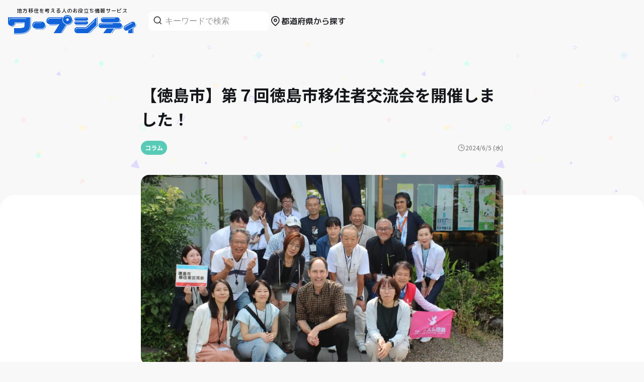

--- FILE ---
content_type: text/html; charset=utf-8
request_url: https://warp.city/posts/m3s6ovjvbD13qO58e13zT
body_size: 309243
content:
<!DOCTYPE html><html><head><meta charSet="utf-8"/><meta name="viewport" content="width=device-width,initial-scale=1.0,maximum-scale=1.0,user-scalable=0"/><meta name="robots" content="index, follow"/><title>【徳島市】第７回徳島市移住者交流会を開催しました！ ワープシティ｜地方移住を考える人のお役立ち情報サービス</title><meta name="description" content="6月2日(日)、第7回徳島市移住者交流会を開催しました。徳島市移住交流支援センターでは、徳島市に移住された方が交流する場として、定期的に移住者交流会を開催しています。 ７回目となった今回のテーマは「四国遍路（四国八十八か所巡り）」第１..."/><meta name="keywords" content="地方移住、移住定住、Iターン、Uターン、地域おこし協力隊"/><meta name="format-detection" content="telephone=no"/><meta http-equiv="X-UA-Compatible" content="IE=edge"/><meta property="og:type" content="article"/><meta property="og:title" content="【徳島市】第７回徳島市移住者交流会を開催しました！ ワープシティ｜地方移住を考える人のお役立ち情報サービス"/><meta property="og:description" content="6月2日(日)、第7回徳島市移住者交流会を開催しました。徳島市移住交流支援センターでは、徳島市に移住された方が交流する場として、定期的に移住者交流会を開催しています。 ７回目となった今回のテーマは「四国遍路（四国八十八か所巡り）」第１..."/><meta property="og:url" content="https://warp.city/posts/m3s6ovjvbD13qO58e13zT"/><meta property="og:image" content="https://warp.city/storage/uploads/posts/2024/06/05/4tK_VwlgMv8QTmgP7FWtC/YZtx57D56-RKJ8sp0iwwX.webp"/><meta property="og:site_name" content="ワープシティ｜地方移住を考える人のお役立ち情報サービス"/><meta property="og:locale" content="ja_JP"/><meta name="twitter:card" content="summary_large_image"/><meta name="twitter:site" content="ワープシティ｜地方移住を考える人のお役立ち情報サービス"/><meta name="warp:title" content="【徳島市】第７回徳島市移住者交流会を開催しました！"/><meta name="warp:area" content="徳島県 / 徳島市"/><meta name="warp:category" content="コラム"/><meta name="warp:tags" content="移住支援,移住イベント,定住支援,徳島県,徳島,四国,徳島市,移住者交流会,交流会"/><script type="application/ld+json">[{"@context":"http://schema.org","@type":"Article","name":"【徳島市】第７回徳島市移住者交流会を開催しました！","headline":"【徳島市】第７回徳島市移住者交流会を開催しました！","datePublished":"2024-06-05T01:50:26.828Z","dateModified":"2024-06-05T01:50:26.828Z","url":"https://warp.city/posts/m3s6ovjvbD13qO58e13zT/","mainEntityOfPage":"https://warp.city/posts/m3s6ovjvbD13qO58e13zT/","image":["https://warp.city/storage/uploads/posts/2024/06/05/4tK_VwlgMv8QTmgP7FWtC/YZtx57D56-RKJ8sp0iwwX.webp"],"description":"6月2日(日)、第7回徳島市移住者交流会を開催しました。徳島市移住交流支援センターでは、徳島市に移住された方が交流する場として、定期的に移住者交流会を開催しています。 ７回目となった今回のテーマは「四国遍路（四国八十八か所巡り）」第１...","author":{"@type":"Person","name":"徳島県 徳島市"},"publisher":{"@type":"Organization","name":"ワープシティ","logo":{"@type":"ImageObject","url":"https://warp.city/assets/img_main_logo.png"}}},{"@context":"https://schema.org/","@type":"BreadcrumbList","itemListElement":[{"@type":"ListItem","position":1,"name":"ワープシティ","item":"https://warp.city/"},{"@type":"ListItem","position":2,"name":"記事一覧","item":"https://warp.city/search/column"},{"@type":"ListItem","position":3,"name":"徳島県","item":"https://warp.city/search/column?prefecture=36"},{"@type":"ListItem","position":4,"name":"徳島市","item":"https://warp.city/search/column?city=36201"},{"@type":"ListItem","position":5,"name":"【徳島市】第７回徳島市移住者交流会を開催しました！","item":"https://warp.city/posts/m3s6ovjvbD13qO58e13zT/"}]}]</script><link rel="preload" as="image" href="https://warp.city/storage/uploads/posts/2024/06/05/4tK_VwlgMv8QTmgP7FWtC/YZtx57D56-RKJ8sp0iwwX.webp"/><meta name="next-head-count" content="23"/><link rel="icon" href="/favicon.ico"/><link rel="apple-touch-icon" sizes="180×180" href="/apple-touch-icon.png"/><link rel="preconnect" href="https://fonts.googleapis.com"/><link rel="preconnect" href="https://fonts.gstatic.com" crossorigin="anonymous"/><noscript>
              <iframe
                src="https://www.googletagmanager.com/ns.html?id=GTM-MK3T59D4"
                height="0"
                width="0"
                style="display:none;visibility:hidden"
              /></noscript><link rel="preconnect" href="https://fonts.gstatic.com" crossorigin /><link rel="preload" href="/_next/static/css/bbd7e6768b49a29d.css" as="style"/><link rel="stylesheet" href="/_next/static/css/bbd7e6768b49a29d.css" data-n-g=""/><noscript data-n-css=""></noscript><script defer="" nomodule="" src="/_next/static/chunks/polyfills-c67a75d1b6f99dc8.js"></script><script src="/_next/static/chunks/webpack-bf5f569e79dbb6f9.js" defer=""></script><script src="/_next/static/chunks/framework-73d40a9be1442dc3.js" defer=""></script><script src="/_next/static/chunks/main-e0e696d6ce53dfae.js" defer=""></script><script src="/_next/static/chunks/pages/_app-d1610c6b04fb667e.js" defer=""></script><script src="/_next/static/chunks/4865-6c6b88c1c50dba76.js" defer=""></script><script src="/_next/static/chunks/492-8881a256cf26b5e9.js" defer=""></script><script src="/_next/static/chunks/2546-e5703ae350ed84a7.js" defer=""></script><script src="/_next/static/chunks/7391-6112c0fd05fcb6f6.js" defer=""></script><script src="/_next/static/chunks/3587-bdb8168c89ed0747.js" defer=""></script><script src="/_next/static/chunks/9540-495e0a88548bbad1.js" defer=""></script><script src="/_next/static/chunks/pages/posts/%5Bid%5D-f3c117a541ac5041.js" defer=""></script><script src="/_next/static/P5b8ObYlxy-Mkc3_eFC1y/_buildManifest.js" defer=""></script><script src="/_next/static/P5b8ObYlxy-Mkc3_eFC1y/_ssgManifest.js" defer=""></script><style data-href="https://fonts.googleapis.com/css2?family=M+PLUS+Rounded+1c:wght@500;700;800&family=Noto+Sans+JP:wght@100..900&display=swap">@font-face{font-family:'M PLUS Rounded 1c';font-style:normal;font-weight:500;font-display:swap;src:url(https://fonts.gstatic.com/l/font?kit=VdGBAYIAV6gnpUpoWwNkYvrugw9RuM1y55sJ&skey=d36c2534c9d27248&v=v19) format('woff')}@font-face{font-family:'M PLUS Rounded 1c';font-style:normal;font-weight:700;font-display:swap;src:url(https://fonts.gstatic.com/l/font?kit=VdGBAYIAV6gnpUpoWwNkYvrugw9RuM064ZsJ&skey=92d2a5b6547955f2&v=v19) format('woff')}@font-face{font-family:'M PLUS Rounded 1c';font-style:normal;font-weight:800;font-display:swap;src:url(https://fonts.gstatic.com/l/font?kit=VdGBAYIAV6gnpUpoWwNkYvrugw9RuM0m4psJ&skey=37f5a06c4e274142&v=v19) format('woff')}@font-face{font-family:'Noto Sans JP';font-style:normal;font-weight:100;font-display:swap;src:url(https://fonts.gstatic.com/l/font?kit=-F6jfjtqLzI2JPCgQBnw7HFyzSD-AsregP8VFBEi75g&skey=72472b0eb8793570&v=v55) format('woff')}@font-face{font-family:'Noto Sans JP';font-style:normal;font-weight:200;font-display:swap;src:url(https://fonts.gstatic.com/l/font?kit=-F6jfjtqLzI2JPCgQBnw7HFyzSD-AsregP8VFJEj75g&skey=72472b0eb8793570&v=v55) format('woff')}@font-face{font-family:'Noto Sans JP';font-style:normal;font-weight:300;font-display:swap;src:url(https://fonts.gstatic.com/l/font?kit=-F6jfjtqLzI2JPCgQBnw7HFyzSD-AsregP8VFE8j75g&skey=72472b0eb8793570&v=v55) format('woff')}@font-face{font-family:'Noto Sans JP';font-style:normal;font-weight:400;font-display:swap;src:url(https://fonts.gstatic.com/l/font?kit=-F6jfjtqLzI2JPCgQBnw7HFyzSD-AsregP8VFBEj75g&skey=72472b0eb8793570&v=v55) format('woff')}@font-face{font-family:'Noto Sans JP';font-style:normal;font-weight:500;font-display:swap;src:url(https://fonts.gstatic.com/l/font?kit=-F6jfjtqLzI2JPCgQBnw7HFyzSD-AsregP8VFCMj75g&skey=72472b0eb8793570&v=v55) format('woff')}@font-face{font-family:'Noto Sans JP';font-style:normal;font-weight:600;font-display:swap;src:url(https://fonts.gstatic.com/l/font?kit=-F6jfjtqLzI2JPCgQBnw7HFyzSD-AsregP8VFM8k75g&skey=72472b0eb8793570&v=v55) format('woff')}@font-face{font-family:'Noto Sans JP';font-style:normal;font-weight:700;font-display:swap;src:url(https://fonts.gstatic.com/l/font?kit=-F6jfjtqLzI2JPCgQBnw7HFyzSD-AsregP8VFPYk75g&skey=72472b0eb8793570&v=v55) format('woff')}@font-face{font-family:'Noto Sans JP';font-style:normal;font-weight:800;font-display:swap;src:url(https://fonts.gstatic.com/l/font?kit=-F6jfjtqLzI2JPCgQBnw7HFyzSD-AsregP8VFJEk75g&skey=72472b0eb8793570&v=v55) format('woff')}@font-face{font-family:'Noto Sans JP';font-style:normal;font-weight:900;font-display:swap;src:url(https://fonts.gstatic.com/l/font?kit=-F6jfjtqLzI2JPCgQBnw7HFyzSD-AsregP8VFLgk75g&skey=72472b0eb8793570&v=v55) format('woff')}@font-face{font-family:'M PLUS Rounded 1c';font-style:normal;font-weight:500;font-display:swap;src:url(https://fonts.gstatic.com/s/mplusrounded1c/v19/VdGBAYIAV6gnpUpoWwNkYvrugw9RuM1y55sPxeymz15fQEPFwkYlR0a4qBwdyXRVeV9klkI.0.woff2) format('woff2');unicode-range:U+25ee8,U+25f23,U+25f5c,U+25fd4,U+25fe0,U+25ffb,U+2600c,U+26017,U+26060,U+260ed,U+26222,U+2626a,U+26270,U+26286,U+2634c,U+26402,U+2667e,U+266b0,U+2671d,U+268dd,U+268ea,U+26951,U+2696f,U+26999,U+269dd,U+26a1e,U+26a58,U+26a8c,U+26ab7,U+26aff,U+26c29,U+26c73,U+26c9e,U+26cdd,U+26e40,U+26e65,U+26f94,U+26ff6-26ff8,U+270f4,U+2710d,U+27139,U+273da-273db,U+273fe,U+27410,U+27449,U+27614-27615,U+27631,U+27684,U+27693,U+2770e,U+27723,U+27752,U+278b2,U+27985,U+279b4,U+27a84,U+27bb3,U+27bbe,U+27bc7,U+27c3c,U+27cb8,U+27d73,U+27da0,U+27e10,U+27eaf,U+27fb7,U+2808a,U+280bb,U+28277,U+28282,U+282f3,U+283cd,U+2840c,U+28455,U+284dc,U+2856b,U+285c8-285c9,U+286d7,U+286fa,U+28946,U+28949,U+2896b,U+28987-28988,U+289ba-289bb,U+28a1e,U+28a29,U+28a43,U+28a71,U+28a99,U+28acd,U+28add,U+28ae4,U+28bc1,U+28bef,U+28cdd,U+28d10,U+28d71,U+28dfb,U+28e0f,U+28e17,U+28e1f,U+28e36,U+28e89,U+28eeb,U+28ef6,U+28f32,U+28ff8,U+292a0,U+292b1,U+29490,U+295cf,U+2967f,U+296f0,U+29719,U+29750,U+29810,U+298c6,U+29a72,U+29d4b,U+29ddb,U+29e15,U+29e3d,U+29e49,U+29e8a,U+29ec4,U+29edb,U+29ee9,U+29fce,U+29fd7,U+2a01a,U+2a02f,U+2a082,U+2a0f9,U+2a190,U+2a2b2,U+2a38c,U+2a437,U+2a5f1,U+2a602,U+2a61a,U+2a6b2,U+2a9e6,U+2b746,U+2b751,U+2b753,U+2b75a,U+2b75c,U+2b765,U+2b776-2b777,U+2b77c,U+2b782,U+2b789,U+2b78b,U+2b78e,U+2b794,U+2b7ac,U+2b7af,U+2b7bd,U+2b7c9,U+2b7cf,U+2b7d2,U+2b7d8,U+2b7f0,U+2b80d,U+2b817,U+2b81a,U+2d544,U+2e278,U+2e569,U+2e6ea,U+2f804,U+2f80f,U+2f815,U+2f818,U+2f81a,U+2f822,U+2f828,U+2f82c,U+2f833,U+2f83f,U+2f846,U+2f852,U+2f862,U+2f86d,U+2f873,U+2f877,U+2f884,U+2f899-2f89a,U+2f8a6,U+2f8ac,U+2f8b2,U+2f8b6,U+2f8d3,U+2f8db-2f8dc,U+2f8e1,U+2f8e5,U+2f8ea,U+2f8ed,U+2f8fc,U+2f903,U+2f90b,U+2f90f,U+2f91a,U+2f920-2f921,U+2f945,U+2f947,U+2f96c,U+2f995,U+2f9d0,U+2f9de-2f9df,U+2f9f4}@font-face{font-family:'M PLUS Rounded 1c';font-style:normal;font-weight:500;font-display:swap;src:url(https://fonts.gstatic.com/s/mplusrounded1c/v19/VdGBAYIAV6gnpUpoWwNkYvrugw9RuM1y55sPxeymz15fQEPFwkYlR0a4qBwdyXRVeV9klkI.1.woff2) format('woff2');unicode-range:U+1f235-1f23b,U+1f240-1f248,U+1f250-1f251,U+2000b,U+20089-2008a,U+200a2,U+200a4,U+200b0,U+200f5,U+20158,U+201a2,U+20213,U+2032b,U+20371,U+20381,U+203f9,U+2044a,U+20509,U+2053f,U+205b1,U+205d6,U+20611,U+20628,U+206ec,U+2074f,U+207c8,U+20807,U+2083a,U+208b9,U+2090e,U+2097c,U+20984,U+2099d,U+20a64,U+20ad3,U+20b1d,U+20b9f,U+20bb7,U+20d45,U+20d58,U+20de1,U+20e64,U+20e6d,U+20e95,U+20f5f,U+21201,U+2123d,U+21255,U+21274,U+2127b,U+212d7,U+212e4,U+212fd,U+2131b,U+21336,U+21344,U+213c4,U+2146d-2146e,U+215d7,U+21647,U+216b4,U+21706,U+21742,U+218bd,U+219c3,U+21a1a,U+21c56,U+21d2d,U+21d45,U+21d62,U+21d78,U+21d92,U+21d9c,U+21da1,U+21db7,U+21de0,U+21e33-21e34,U+21f1e,U+21f76,U+21ffa,U+2217b,U+22218,U+2231e,U+223ad,U+22609,U+226f3,U+2285b,U+228ab,U+2298f,U+22ab8,U+22b46,U+22b4f-22b50,U+22ba6,U+22c1d,U+22c24,U+22de1,U+22e42,U+22feb,U+231b6,U+231c3-231c4,U+231f5,U+23372,U+233cc,U+233d0,U+233d2-233d3,U+233d5,U+233da,U+233df,U+233e4,U+233fe,U+2344a-2344b,U+23451,U+23465,U+234e4,U+2355a,U+23594,U+235c4,U+23638-2363a,U+23647,U+2370c,U+2371c,U+2373f,U+23763-23764,U+237e7,U+237f1,U+237ff,U+23824,U+2383d,U+23a98,U+23c7f,U+23cbe,U+23cfe,U+23d00,U+23d0e,U+23d40,U+23dd3,U+23df9-23dfa,U+23f7e,U+2404b,U+24096,U+24103,U+241c6,U+241fe,U+242ee,U+243bc,U+243d0,U+24629,U+246a5,U+247f1,U+24896,U+248e9,U+24a4d,U+24b56,U+24b6f,U+24c16,U+24d14,U+24e04,U+24e0e,U+24e37,U+24e6a,U+24e8b,U+24ff2,U+2504a,U+25055,U+25122,U+251a9,U+251cd,U+251e5,U+2521e,U+2524c,U+2542e,U+2548e,U+254d9,U+2550e,U+255a7,U+2567f,U+25771,U+257a9,U+257b4,U+25874,U+259c4,U+259cc,U+259d4,U+25ad7,U+25ae3-25ae4,U+25af1,U+25bb2,U+25c4b,U+25c64,U+25da1,U+25e2e,U+25e56,U+25e62,U+25e65,U+25ec2,U+25ed8}@font-face{font-family:'M PLUS Rounded 1c';font-style:normal;font-weight:500;font-display:swap;src:url(https://fonts.gstatic.com/s/mplusrounded1c/v19/VdGBAYIAV6gnpUpoWwNkYvrugw9RuM1y55sPxeymz15fQEPFwkYlR0a4qBwdyXRVeV9klkI.2.woff2) format('woff2');unicode-range:U+ffd7,U+ffda-ffdc,U+ffe0-ffe2,U+ffe4,U+ffe6,U+ffe8-ffee,U+1f100-1f10c,U+1f110-1f16c,U+1f170-1f1ac,U+1f200-1f202,U+1f210-1f234}@font-face{font-family:'M PLUS Rounded 1c';font-style:normal;font-weight:500;font-display:swap;src:url(https://fonts.gstatic.com/s/mplusrounded1c/v19/VdGBAYIAV6gnpUpoWwNkYvrugw9RuM1y55sPxeymz15fQEPFwkYlR0a4qBwdyXRVeV9klkI.3.woff2) format('woff2');unicode-range:U+fa10,U+fa12-fa6d,U+fb00-fb04,U+fe10-fe19,U+fe30-fe42,U+fe44-fe52,U+fe54-fe66,U+fe68-fe6b,U+ff02,U+ff04,U+ff07,U+ff51,U+ff5b,U+ff5d,U+ff5f-ff60,U+ff66,U+ff69,U+ff87,U+ffa1-ffbe,U+ffc2-ffc7,U+ffca-ffcf,U+ffd2-ffd6}@font-face{font-family:'M PLUS Rounded 1c';font-style:normal;font-weight:500;font-display:swap;src:url(https://fonts.gstatic.com/s/mplusrounded1c/v19/VdGBAYIAV6gnpUpoWwNkYvrugw9RuM1y55sPxeymz15fQEPFwkYlR0a4qBwdyXRVeV9klkI.5.woff2) format('woff2');unicode-range:U+9e8b-9e8c,U+9e8e-9e8f,U+9e91-9e92,U+9e95-9e96,U+9e98,U+9e9b,U+9e9d-9e9e,U+9ea4-9ea5,U+9ea8-9eaa,U+9eac-9eb0,U+9eb3-9eb5,U+9eb8,U+9ebc-9ebf,U+9ec3,U+9ec6,U+9ec8,U+9ecb-9ecd,U+9ecf-9ed1,U+9ed4-9ed5,U+9ed8,U+9edb-9ee0,U+9ee4-9ee5,U+9ee7-9ee8,U+9eec-9ef2,U+9ef4-9ef9,U+9efb-9eff,U+9f02-9f03,U+9f07-9f09,U+9f0e-9f12,U+9f14-9f17,U+9f19-9f1b,U+9f1f-9f22,U+9f26,U+9f2a-9f2c,U+9f2f,U+9f31-9f32,U+9f34,U+9f37,U+9f39-9f3a,U+9f3c-9f3f,U+9f41,U+9f43-9f47,U+9f4a,U+9f4e-9f50,U+9f52-9f58,U+9f5a,U+9f5d-9f61,U+9f63,U+9f66-9f6a,U+9f6c-9f73,U+9f75-9f77,U+9f7a,U+9f7d,U+9f7f,U+9f8f-9f92,U+9f94-9f97,U+9f99,U+9f9c-9fa3,U+9fa5,U+9fb4,U+9fbc-9fc2,U+9fc4,U+9fc6,U+9fcc,U+f900-f92c}@font-face{font-family:'M PLUS Rounded 1c';font-style:normal;font-weight:500;font-display:swap;src:url(https://fonts.gstatic.com/s/mplusrounded1c/v19/VdGBAYIAV6gnpUpoWwNkYvrugw9RuM1y55sPxeymz15fQEPFwkYlR0a4qBwdyXRVeV9klkI.6.woff2) format('woff2');unicode-range:U+9c3e,U+9c41,U+9c43-9c4a,U+9c4e-9c50,U+9c52-9c54,U+9c56,U+9c58,U+9c5a-9c61,U+9c63,U+9c65,U+9c67-9c6b,U+9c6d-9c6e,U+9c70,U+9c72,U+9c75-9c78,U+9c7a-9c7c,U+9ce6-9ce7,U+9ceb-9cec,U+9cf0,U+9cf2,U+9cf6-9cf7,U+9cf9,U+9d02-9d03,U+9d06-9d09,U+9d0b,U+9d0e,U+9d11-9d12,U+9d15,U+9d17-9d18,U+9d1b-9d1f,U+9d23,U+9d26,U+9d2a-9d2c,U+9d2f-9d30,U+9d32-9d34,U+9d3a,U+9d3c-9d3f,U+9d41-9d48,U+9d4a,U+9d50-9d54,U+9d59,U+9d5d-9d65,U+9d69-9d6c,U+9d6f-9d70,U+9d72-9d73,U+9d76-9d77,U+9d7a-9d7c,U+9d7e,U+9d83-9d84,U+9d86-9d87,U+9d89-9d8a,U+9d8d-9d8e,U+9d92-9d93,U+9d95-9d9a,U+9da1,U+9da4,U+9da9-9dac,U+9dae,U+9db1-9db2,U+9db5,U+9db8-9dbd,U+9dbf-9dc4,U+9dc6-9dc7,U+9dc9-9dca,U+9dcf,U+9dd3-9dd7,U+9dd9-9dda,U+9dde-9de0,U+9de3,U+9de5-9de7,U+9de9,U+9deb,U+9ded-9df0,U+9df3-9df4,U+9df8,U+9dfd-9dfe,U+9e02,U+9e07,U+9e0a,U+9e0d-9e0e,U+9e10-9e12,U+9e15-9e16,U+9e19-9e1f,U+9e75,U+9e79-9e7d,U+9e80-9e85,U+9e87-9e88}@font-face{font-family:'M PLUS Rounded 1c';font-style:normal;font-weight:500;font-display:swap;src:url(https://fonts.gstatic.com/s/mplusrounded1c/v19/VdGBAYIAV6gnpUpoWwNkYvrugw9RuM1y55sPxeymz15fQEPFwkYlR0a4qBwdyXRVeV9klkI.7.woff2) format('woff2');unicode-range:U+9ae5-9ae7,U+9ae9,U+9aeb-9aec,U+9aee-9aef,U+9af1-9af5,U+9af7,U+9af9-9afb,U+9afd,U+9aff-9b06,U+9b08-9b09,U+9b0b-9b0e,U+9b10,U+9b12,U+9b16,U+9b18-9b1d,U+9b1f-9b20,U+9b22-9b23,U+9b25-9b2f,U+9b32-9b35,U+9b37,U+9b39-9b3b,U+9b3d,U+9b43-9b44,U+9b48,U+9b4b-9b4f,U+9b51,U+9b55-9b58,U+9b5b,U+9b5e,U+9b61,U+9b63,U+9b65-9b66,U+9b68,U+9b6a-9b6f,U+9b72-9b79,U+9b7f-9b80,U+9b83-9b87,U+9b89-9b8b,U+9b8d,U+9b8f-9b94,U+9b96-9b97,U+9b9a,U+9b9d-9ba0,U+9ba6-9ba7,U+9ba9-9baa,U+9bac,U+9bb0-9bb2,U+9bb4,U+9bb7-9bb9,U+9bbb-9bbc,U+9bbe-9bc1,U+9bc6-9bc8,U+9bca,U+9bce-9bd2,U+9bd4,U+9bd7-9bd8,U+9bdd,U+9bdf,U+9be1-9be5,U+9be7,U+9bea-9beb,U+9bee-9bf3,U+9bf5,U+9bf7-9bfa,U+9bfd,U+9bff-9c00,U+9c02,U+9c04,U+9c06,U+9c08-9c0d,U+9c0f-9c16,U+9c18-9c1e,U+9c21-9c2a,U+9c2d-9c32,U+9c35-9c37,U+9c39-9c3a,U+9c3d}@font-face{font-family:'M PLUS Rounded 1c';font-style:normal;font-weight:500;font-display:swap;src:url(https://fonts.gstatic.com/s/mplusrounded1c/v19/VdGBAYIAV6gnpUpoWwNkYvrugw9RuM1y55sPxeymz15fQEPFwkYlR0a4qBwdyXRVeV9klkI.8.woff2) format('woff2');unicode-range:U+98eb,U+98ed-98ee,U+98f0-98f1,U+98f3,U+98f6,U+9902,U+9907-9909,U+9911-9912,U+9914-9918,U+991a-9922,U+9924,U+9926-9927,U+992b-992c,U+992e,U+9931-9935,U+9939-993e,U+9940-9942,U+9945-9949,U+994b-994e,U+9950-9952,U+9954-9955,U+9958-9959,U+995b-995c,U+995e-9960,U+9963,U+9997-9998,U+999b,U+999d-999f,U+99a3,U+99a5-99a6,U+99a8,U+99ad-99ae,U+99b0-99b2,U+99b5,U+99b9-99ba,U+99bc-99bd,U+99bf,U+99c1,U+99c3,U+99c8-99c9,U+99d1,U+99d3-99d5,U+99d8-99df,U+99e1-99e2,U+99e7,U+99ea-99ee,U+99f0-99f2,U+99f4-99f5,U+99f8-99f9,U+99fb-99fe,U+9a01-9a05,U+9a08,U+9a0a-9a0c,U+9a0f-9a11,U+9a16,U+9a1a,U+9a1e,U+9a20,U+9a22-9a24,U+9a27,U+9a2b,U+9a2d-9a2e,U+9a31,U+9a33,U+9a35-9a38,U+9a3e,U+9a40-9a45,U+9a47,U+9a4a-9a4e,U+9a51-9a52,U+9a54-9a58,U+9a5b,U+9a5d,U+9a5f,U+9a62,U+9a64-9a65,U+9a69-9a6c,U+9aaa,U+9aac-9ab0,U+9ab2,U+9ab4-9ab7,U+9ab9,U+9abb-9ac1,U+9ac3,U+9ac6,U+9ac8,U+9ace-9ad3,U+9ad5-9ad7,U+9adb-9adc,U+9ade-9ae0,U+9ae2-9ae4}@font-face{font-family:'M PLUS Rounded 1c';font-style:normal;font-weight:500;font-display:swap;src:url(https://fonts.gstatic.com/s/mplusrounded1c/v19/VdGBAYIAV6gnpUpoWwNkYvrugw9RuM1y55sPxeymz15fQEPFwkYlR0a4qBwdyXRVeV9klkI.9.woff2) format('woff2');unicode-range:U+971d,U+9721-9724,U+9728,U+972a,U+9730-9731,U+9733,U+9736,U+9738-9739,U+973b,U+973d-973e,U+9741-9744,U+9746-974a,U+974d-974f,U+9751,U+9755,U+9757-9758,U+975a-975c,U+9760-9761,U+9763-9764,U+9766-9768,U+976a-976b,U+976e,U+9771,U+9773,U+9776-977d,U+977f-9781,U+9785-9786,U+9789,U+978b,U+978f-9790,U+9795-9797,U+9799-979a,U+979c,U+979e-97a0,U+97a2-97a3,U+97a6,U+97a8,U+97ab-97ac,U+97ae,U+97b1-97b6,U+97b8-97ba,U+97bc,U+97be-97bf,U+97c1,U+97c3-97ce,U+97d0-97d1,U+97d4,U+97d7-97d9,U+97db-97de,U+97e0-97e1,U+97e4,U+97e6,U+97ed-97ef,U+97f1-97f2,U+97f4-97f8,U+97fa,U+9804,U+9807,U+980a,U+980c-980f,U+9814,U+9816-9817,U+9819-981a,U+981c,U+981e,U+9820-9821,U+9823-9826,U+982b,U+982e-9830,U+9832-9835,U+9837,U+9839,U+983d-983e,U+9844,U+9846-9847,U+984a-984b,U+984f,U+9851-9853,U+9856-9857,U+9859-985b,U+9862-9863,U+9865-9866,U+986a-986c,U+986f-9871,U+9873-9875,U+98aa-98ab,U+98ad-98ae,U+98b0-98b1,U+98b4,U+98b6-98b8,U+98ba-98bc,U+98bf,U+98c2-98c8,U+98cb-98cc,U+98ce,U+98dc,U+98de,U+98e0-98e1,U+98e3,U+98e5-98e7,U+98e9-98ea}@font-face{font-family:'M PLUS Rounded 1c';font-style:normal;font-weight:500;font-display:swap;src:url(https://fonts.gstatic.com/s/mplusrounded1c/v19/VdGBAYIAV6gnpUpoWwNkYvrugw9RuM1y55sPxeymz15fQEPFwkYlR0a4qBwdyXRVeV9klkI.10.woff2) format('woff2');unicode-range:U+944a,U+944c,U+9452-9453,U+9455,U+9459-945c,U+945e-9463,U+9468,U+946a-946b,U+946d-9472,U+9475,U+9477,U+947c-947f,U+9481,U+9483-9485,U+9578-9579,U+957e-957f,U+9582,U+9584,U+9586-9588,U+958a,U+958c-958f,U+9592,U+9594,U+9596,U+9598-9599,U+959d-95a1,U+95a4,U+95a6-95a9,U+95ab-95ad,U+95b1,U+95b4,U+95b6,U+95b9-95bf,U+95c3,U+95c6,U+95c8-95cd,U+95d0-95d6,U+95d9-95da,U+95dc-95e2,U+95e4-95e6,U+95e8,U+961d-961e,U+9621-9622,U+9624-9626,U+9628,U+962c,U+962e-962f,U+9631,U+9633-9634,U+9637-963a,U+963c-963d,U+9641-9642,U+964b-964c,U+964f,U+9652,U+9654,U+9656-9658,U+965c-965f,U+9661,U+9666,U+966a,U+966c,U+966e,U+9672,U+9674,U+9677,U+967b-967c,U+967e-967f,U+9681-9684,U+9689,U+968b,U+968d,U+9691,U+9695-9698,U+969a,U+969d,U+969f,U+96a4-96aa,U+96ae-96b4,U+96b6,U+96b8-96bb,U+96bd,U+96c1,U+96c9-96cb,U+96cd-96ce,U+96d2,U+96d5-96d6,U+96d8-96da,U+96dc-96df,U+96e9,U+96ef,U+96f1,U+96f9-96fa,U+9702-9706,U+9708-9709,U+970d-970f,U+9711,U+9713-9714,U+9716,U+9719-971b}@font-face{font-family:'M PLUS Rounded 1c';font-style:normal;font-weight:500;font-display:swap;src:url(https://fonts.gstatic.com/s/mplusrounded1c/v19/VdGBAYIAV6gnpUpoWwNkYvrugw9RuM1y55sPxeymz15fQEPFwkYlR0a4qBwdyXRVeV9klkI.11.woff2) format('woff2');unicode-range:U+92bc-92bd,U+92bf-92c3,U+92c5-92c8,U+92cb-92d0,U+92d2-92d3,U+92d5,U+92d7-92d9,U+92dc-92dd,U+92df-92e1,U+92e3-92e5,U+92e7-92ea,U+92ec,U+92ee,U+92f0,U+92f2,U+92f7-92fb,U+92ff-9300,U+9302,U+9304,U+9308,U+930d,U+930f-9311,U+9314-9315,U+9318-931a,U+931c-931f,U+9321-9325,U+9327-932b,U+932e,U+9333-9337,U+933a-933b,U+9344,U+9347-934a,U+934d,U+9350-9352,U+9354-9358,U+935a,U+935c,U+935e,U+9360,U+9364-9365,U+9367,U+9369-936d,U+936f-9371,U+9373-9374,U+9376,U+937a,U+937d-9382,U+9388,U+938a-938b,U+938d,U+938f,U+9392,U+9394-9395,U+9397-9398,U+939a-939b,U+939e,U+93a1,U+93a3-93a4,U+93a6,U+93a8-93a9,U+93ab-93ad,U+93b0,U+93b4-93b6,U+93b9-93bb,U+93c1,U+93c3-93cd,U+93d0-93d1,U+93d3,U+93d6-93d9,U+93dc-93df,U+93e2,U+93e4-93e8,U+93f1,U+93f5,U+93f7-93fb,U+93fd,U+9401-9404,U+9407-9409,U+940d-9410,U+9413-9417,U+9419-941a,U+941f,U+9421,U+942b,U+942e-942f,U+9431-9434,U+9436,U+9438,U+943a-943b,U+943d,U+943f,U+9441,U+9443-9445,U+9448}@font-face{font-family:'M PLUS Rounded 1c';font-style:normal;font-weight:500;font-display:swap;src:url(https://fonts.gstatic.com/s/mplusrounded1c/v19/VdGBAYIAV6gnpUpoWwNkYvrugw9RuM1y55sPxeymz15fQEPFwkYlR0a4qBwdyXRVeV9klkI.12.woff2) format('woff2');unicode-range:U+9143,U+9146-914c,U+914f,U+9153,U+9156-915b,U+9161,U+9163-9165,U+9167,U+9169,U+916d,U+9172-9174,U+9179-917b,U+9181-9183,U+9185-9187,U+9189-918b,U+918e,U+9191,U+9193-9195,U+9197-9198,U+919e,U+91a1-91a2,U+91a6,U+91a8,U+91aa-91b6,U+91ba-91bd,U+91bf-91c6,U+91c9,U+91cb,U+91d0,U+91d3-91d4,U+91d6-91d7,U+91d9-91db,U+91de-91df,U+91e1,U+91e4-91e6,U+91e9-91ea,U+91ec-91f1,U+91f5-91f7,U+91f9,U+91fb-91fd,U+91ff-9201,U+9204-9207,U+9209-920a,U+920c,U+920e,U+9210-9218,U+921c-921e,U+9223-9226,U+9228-9229,U+922c,U+922e-9230,U+9233,U+9235-923a,U+923c,U+923e-9240,U+9242-9243,U+9245-924b,U+924d-9251,U+9256-925a,U+925c-925e,U+9260-9261,U+9264-9269,U+926e-9270,U+9275-9279,U+927b-927f,U+9288-928a,U+928d-928e,U+9291-9293,U+9295-9297,U+9299,U+929b-929c,U+929f-92a0,U+92a4-92a5,U+92a7-92a8,U+92ab,U+92af,U+92b2-92b3,U+92b6-92bb}@font-face{font-family:'M PLUS Rounded 1c';font-style:normal;font-weight:500;font-display:swap;src:url(https://fonts.gstatic.com/s/mplusrounded1c/v19/VdGBAYIAV6gnpUpoWwNkYvrugw9RuM1y55sPxeymz15fQEPFwkYlR0a4qBwdyXRVeV9klkI.13.woff2) format('woff2');unicode-range:U+8f52-8f55,U+8f57-8f58,U+8f5c-8f5e,U+8f61-8f66,U+8f9c-8f9d,U+8f9f-8fa2,U+8fa4-8fa8,U+8fad-8faf,U+8fb4-8fb8,U+8fbe,U+8fc0-8fc2,U+8fc6,U+8fc8,U+8fca-8fcb,U+8fcd,U+8fd0,U+8fd2-8fd3,U+8fd5,U+8fda,U+8fe0,U+8fe2-8fe5,U+8fe8-8fea,U+8fed-8fef,U+8ff1,U+8ff4-8ff6,U+8ff8-8ffb,U+8ffe,U+9002,U+9004-9005,U+9008,U+900b-900e,U+9011,U+9013,U+9015-9016,U+9018,U+901b,U+901e,U+9021,U+9027-902a,U+902c-902d,U+902f,U+9033-9037,U+9039,U+903c,U+903e-903f,U+9041,U+9043-9044,U+9049,U+904c,U+904f-9052,U+9056,U+9058,U+905b-905e,U+9062,U+9066-9068,U+906c,U+906f-9070,U+9072,U+9074,U+9076,U+9079,U+9080-9083,U+9085,U+9087-9088,U+908b-908c,U+908e-9090,U+9095,U+9097-9099,U+909b,U+90a0-90a2,U+90a5,U+90a8,U+90af-90b6,U+90bd-90be,U+90c3-90c5,U+90c7-90c9,U+90cc,U+90d2,U+90d5,U+90d7-90d9,U+90db-90df,U+90e2,U+90e4-90e5,U+90eb,U+90ef-90f0,U+90f2,U+90f4,U+90f6,U+90fe-9100,U+9102,U+9104-9106,U+9108,U+910d,U+9110,U+9112,U+9114-911a,U+911c,U+911e,U+9120,U+9122-9123,U+9125,U+9127,U+9129,U+912d-9132,U+9134,U+9136-9137,U+9139-913a,U+913c-913d}@font-face{font-family:'M PLUS Rounded 1c';font-style:normal;font-weight:500;font-display:swap;src:url(https://fonts.gstatic.com/s/mplusrounded1c/v19/VdGBAYIAV6gnpUpoWwNkYvrugw9RuM1y55sPxeymz15fQEPFwkYlR0a4qBwdyXRVeV9klkI.14.woff2) format('woff2');unicode-range:U+8dc0,U+8dc2,U+8dc5-8dc8,U+8dca-8dcc,U+8dce-8dcf,U+8dd1,U+8dd4-8dd7,U+8dd9-8ddb,U+8ddf,U+8de3-8de5,U+8de7,U+8dea-8dec,U+8df0-8df2,U+8df4,U+8dfc-8dfd,U+8dff,U+8e01,U+8e04-8e06,U+8e08-8e09,U+8e0b-8e0c,U+8e10-8e11,U+8e14,U+8e16,U+8e1d-8e23,U+8e26-8e27,U+8e30-8e31,U+8e33-8e39,U+8e3d,U+8e40-8e42,U+8e44,U+8e47-8e50,U+8e54-8e55,U+8e59,U+8e5b-8e64,U+8e69,U+8e6c-8e6d,U+8e6f-8e72,U+8e75-8e77,U+8e79-8e7c,U+8e81-8e85,U+8e89,U+8e8b,U+8e90-8e95,U+8e98-8e9b,U+8e9d-8e9e,U+8ea1-8ea2,U+8ea7,U+8ea9-8eaa,U+8eac-8eb1,U+8eb3,U+8eb5-8eb6,U+8eba-8ebb,U+8ebe,U+8ec0-8ec1,U+8ec3-8ec8,U+8ecb,U+8ecf,U+8ed1,U+8ed4,U+8edb-8edc,U+8ee3,U+8ee8,U+8eeb,U+8eed-8eee,U+8ef0-8ef1,U+8ef7,U+8ef9-8efc,U+8efe,U+8f00,U+8f02,U+8f05,U+8f07-8f08,U+8f0a,U+8f0f-8f10,U+8f12-8f13,U+8f15-8f19,U+8f1b-8f1c,U+8f1e-8f21,U+8f23,U+8f25-8f28,U+8f2b-8f2f,U+8f33-8f37,U+8f39-8f3b,U+8f3e,U+8f40-8f43,U+8f45-8f47,U+8f49-8f4a,U+8f4c-8f4f,U+8f51}@font-face{font-family:'M PLUS Rounded 1c';font-style:normal;font-weight:500;font-display:swap;src:url(https://fonts.gstatic.com/s/mplusrounded1c/v19/VdGBAYIAV6gnpUpoWwNkYvrugw9RuM1y55sPxeymz15fQEPFwkYlR0a4qBwdyXRVeV9klkI.15.woff2) format('woff2');unicode-range:U+8b2d,U+8b30,U+8b37,U+8b3c,U+8b3e,U+8b41-8b46,U+8b48-8b49,U+8b4c-8b4f,U+8b51-8b54,U+8b56,U+8b59,U+8b5b,U+8b5e-8b5f,U+8b63,U+8b69,U+8b6b-8b6d,U+8b6f,U+8b71,U+8b74,U+8b76,U+8b78-8b79,U+8b7c-8b81,U+8b84-8b85,U+8b8a-8b8f,U+8b92-8b96,U+8b99-8b9a,U+8b9c-8ba0,U+8c38-8c3a,U+8c3d-8c3f,U+8c41,U+8c45,U+8c47-8c49,U+8c4b-8c4c,U+8c4e-8c51,U+8c53-8c55,U+8c57-8c59,U+8c5b,U+8c5d,U+8c62-8c64,U+8c66,U+8c68-8c69,U+8c6b-8c6d,U+8c73,U+8c75-8c76,U+8c78,U+8c7a-8c7c,U+8c7e,U+8c82,U+8c85-8c87,U+8c89-8c8b,U+8c8d-8c8e,U+8c90,U+8c92-8c94,U+8c98-8c99,U+8c9b-8c9c,U+8c9f,U+8ca4,U+8cad-8cae,U+8cb2-8cb3,U+8cb6,U+8cb9-8cba,U+8cbd,U+8cc1-8cc2,U+8cc4-8cc6,U+8cc8-8cc9,U+8ccb,U+8ccd-8ccf,U+8cd2,U+8cd5-8cd6,U+8cd9-8cda,U+8cdd,U+8ce1,U+8ce3-8ce4,U+8ce6,U+8ce8,U+8cec,U+8cef-8cf2,U+8cf4-8cf5,U+8cf7-8cf8,U+8cfa-8cfb,U+8cfd-8cff,U+8d01,U+8d03-8d04,U+8d07,U+8d09-8d0b,U+8d0d-8d10,U+8d12-8d14,U+8d16-8d17,U+8d1b-8d1d,U+8d65,U+8d67,U+8d69,U+8d6b-8d6e,U+8d71,U+8d73,U+8d76,U+8d7f,U+8d81-8d82,U+8d84,U+8d88,U+8d8d,U+8d90-8d91,U+8d95,U+8d99,U+8d9e-8da0,U+8da6,U+8da8,U+8dab-8dac,U+8daf,U+8db2,U+8db5,U+8db7,U+8db9-8dbc,U+8dbe}@font-face{font-family:'M PLUS Rounded 1c';font-style:normal;font-weight:500;font-display:swap;src:url(https://fonts.gstatic.com/s/mplusrounded1c/v19/VdGBAYIAV6gnpUpoWwNkYvrugw9RuM1y55sPxeymz15fQEPFwkYlR0a4qBwdyXRVeV9klkI.16.woff2) format('woff2');unicode-range:U+8973-8975,U+8977,U+897a-897e,U+8980,U+8983,U+8988-898a,U+898d,U+8990,U+8993-8995,U+8998,U+899b-899c,U+899f-89a1,U+89a5-89a6,U+89a9,U+89ac,U+89af-89b0,U+89b2,U+89b4-89b7,U+89ba,U+89bc-89bd,U+89bf-89c1,U+89d4-89d8,U+89da,U+89dc-89dd,U+89e5,U+89e7,U+89e9,U+89eb,U+89ed,U+89f1,U+89f3-89f4,U+89f6,U+89f8-89f9,U+89fd,U+89ff,U+8a01,U+8a04-8a05,U+8a07,U+8a0c,U+8a0f-8a12,U+8a14-8a16,U+8a1b,U+8a1d-8a1e,U+8a20-8a22,U+8a24-8a26,U+8a2b-8a2c,U+8a2f,U+8a35-8a37,U+8a3b,U+8a3d-8a3e,U+8a40-8a41,U+8a43,U+8a45-8a49,U+8a4d-8a4e,U+8a51-8a54,U+8a56-8a58,U+8a5b-8a5d,U+8a61-8a62,U+8a65,U+8a67,U+8a6c-8a6d,U+8a75-8a77,U+8a79-8a7c,U+8a7e-8a80,U+8a82-8a86,U+8a8b,U+8a8f-8a92,U+8a96-8a97,U+8a99-8a9a,U+8a9f,U+8aa1,U+8aa3,U+8aa5-8aaa,U+8aae-8aaf,U+8ab3,U+8ab6-8ab7,U+8abb-8abc,U+8abe,U+8ac2-8ac4,U+8ac6,U+8ac8-8aca,U+8acc-8acd,U+8ad0-8ad1,U+8ad3-8ad5,U+8ad7,U+8ada-8ae2,U+8ae4,U+8ae7,U+8aeb-8aec,U+8aee,U+8af0-8af1,U+8af3-8af7,U+8afa,U+8afc,U+8aff,U+8b01-8b02,U+8b04-8b07,U+8b0a-8b0d,U+8b0f-8b11,U+8b14,U+8b16,U+8b1a,U+8b1c,U+8b1e-8b20,U+8b26,U+8b28,U+8b2b-8b2c}@font-face{font-family:'M PLUS Rounded 1c';font-style:normal;font-weight:500;font-display:swap;src:url(https://fonts.gstatic.com/s/mplusrounded1c/v19/VdGBAYIAV6gnpUpoWwNkYvrugw9RuM1y55sPxeymz15fQEPFwkYlR0a4qBwdyXRVeV9klkI.17.woff2) format('woff2');unicode-range:U+87e2-87e6,U+87ea-87ed,U+87ef,U+87f1,U+87f3,U+87f5-87f8,U+87fa-87fb,U+87fe-87ff,U+8801,U+8803,U+8805-8807,U+8809-880b,U+880d-8816,U+8818-881c,U+881e-881f,U+8821-8822,U+8827-8828,U+882d-882e,U+8830-8832,U+8835-8836,U+8839-883c,U+8841-8845,U+8848-884b,U+884d-884e,U+8851-8852,U+8855-8856,U+8858-885a,U+885c,U+885e-8860,U+8862,U+8864,U+8869,U+886b,U+886e-886f,U+8871-8872,U+8875,U+8877,U+8879,U+887b,U+887d-887e,U+8880-8882,U+8888,U+888d,U+8892,U+8897-889c,U+889e-88a0,U+88a2,U+88a4,U+88a8,U+88aa,U+88ae,U+88b0-88b1,U+88b5,U+88b7,U+88ba,U+88bc-88c0,U+88c3-88c4,U+88c6,U+88ca-88ce,U+88d1-88d4,U+88d8-88d9,U+88db,U+88dd-88e1,U+88e7-88e8,U+88ef-88f2,U+88f4-88f5,U+88f7,U+88f9,U+88fc,U+8901-8902,U+8904,U+8906,U+890a,U+890c-890f,U+8913,U+8915-8916,U+8918-891a,U+891c-891e,U+8920,U+8925-8928,U+892a-892b,U+8930-8932,U+8935-893b,U+893e,U+8940-8946,U+8949,U+894c-894d,U+894f,U+8952,U+8956-8957,U+895a-895c,U+895e,U+8960-8964,U+8966,U+896a-896b,U+896d-8970}@font-face{font-family:'M PLUS Rounded 1c';font-style:normal;font-weight:500;font-display:swap;src:url(https://fonts.gstatic.com/s/mplusrounded1c/v19/VdGBAYIAV6gnpUpoWwNkYvrugw9RuM1y55sPxeymz15fQEPFwkYlR0a4qBwdyXRVeV9klkI.18.woff2) format('woff2');unicode-range:U+8655-8659,U+865b,U+865d-8664,U+8667,U+8669,U+866c,U+866f,U+8671,U+8675-8677,U+867a-867b,U+867d,U+8687-8689,U+868b-868d,U+8691,U+8693,U+8695-8696,U+8698,U+869a,U+869c-869d,U+86a1,U+86a3-86a4,U+86a6-86ab,U+86ad,U+86af-86b1,U+86b3-86b9,U+86bf-86c1,U+86c3-86c6,U+86c9,U+86cb,U+86ce,U+86d1-86d2,U+86d4-86d5,U+86d7,U+86da,U+86dc,U+86de-86e0,U+86e3-86e7,U+86e9,U+86ec-86ed,U+86ef,U+86f8-86fe,U+8700,U+8703-870b,U+870d-8714,U+8719-871a,U+871e-871f,U+8721-8723,U+8725,U+8728-8729,U+872e-872f,U+8731-8732,U+8734,U+8737,U+8739-8740,U+8743,U+8745,U+8749,U+874b-874e,U+8751,U+8753,U+8755,U+8757-8759,U+875d,U+875f-8761,U+8763-8766,U+8768,U+876a,U+876e-876f,U+8771-8772,U+8774,U+8778,U+877b-877c,U+877f,U+8782-8789,U+878b-878c,U+878e,U+8790,U+8793,U+8795,U+8797-8799,U+879e-87a0,U+87a2-87a3,U+87a7,U+87ab-87af,U+87b1,U+87b3,U+87b5,U+87bb,U+87bd-87c1,U+87c4,U+87c6-87cb,U+87ce,U+87d0,U+87d2,U+87d5-87d6,U+87d9-87da,U+87dc,U+87df-87e0}@font-face{font-family:'M PLUS Rounded 1c';font-style:normal;font-weight:500;font-display:swap;src:url(https://fonts.gstatic.com/s/mplusrounded1c/v19/VdGBAYIAV6gnpUpoWwNkYvrugw9RuM1y55sPxeymz15fQEPFwkYlR0a4qBwdyXRVeV9klkI.19.woff2) format('woff2');unicode-range:U+84b4,U+84b9-84bb,U+84bd-84c2,U+84c6-84ca,U+84cc-84d1,U+84d3,U+84d6,U+84d9-84da,U+84dc,U+84e7,U+84ea,U+84ec,U+84ef-84f2,U+84f4,U+84f7,U+84fa-84fd,U+84ff-8500,U+8502-8503,U+8506-8507,U+850c,U+850e,U+8510,U+8514-8515,U+8517-8518,U+851a-851c,U+851e-851f,U+8521-8525,U+8527,U+852a-852c,U+852f,U+8532-8534,U+8536,U+853e-8541,U+8543,U+8546,U+8548,U+854a-854b,U+854f-8553,U+8555-855a,U+855c-8564,U+8569-856b,U+856d,U+856f,U+8577,U+8579-857b,U+857d-8581,U+8585-8586,U+8588-858c,U+858f-8591,U+8593,U+8597-8598,U+859b-859d,U+859f-85a0,U+85a2,U+85a4-85a5,U+85a7-85a8,U+85ad-85b0,U+85b4,U+85b6-85ba,U+85bc-85bf,U+85c1-85c2,U+85c7,U+85c9-85cb,U+85ce-85d0,U+85d5,U+85d8-85da,U+85dc,U+85df-85e1,U+85e5-85e6,U+85e8,U+85ed,U+85f3-85f4,U+85f6-85f7,U+85f9-85fa,U+85fc,U+85fe-8600,U+8602,U+8604-8606,U+860a-860b,U+860d-860e,U+8610-8613,U+8616-861b,U+861e,U+8621-8622,U+8624,U+8627,U+8629,U+862f-8630,U+8636,U+8638-863a,U+863c-863d,U+863f-8642,U+8646,U+864d,U+8652-8654}@font-face{font-family:'M PLUS Rounded 1c';font-style:normal;font-weight:500;font-display:swap;src:url(https://fonts.gstatic.com/s/mplusrounded1c/v19/VdGBAYIAV6gnpUpoWwNkYvrugw9RuM1y55sPxeymz15fQEPFwkYlR0a4qBwdyXRVeV9klkI.20.woff2) format('woff2');unicode-range:U+82e8,U+82ea,U+82ed,U+82ef,U+82f3-82f4,U+82f6-82f7,U+82f9,U+82fb,U+82fd-82fe,U+8300-8301,U+8303,U+8306-8308,U+830a-830c,U+8316-8318,U+831b,U+831d-831f,U+8321-8323,U+832b-8335,U+8337,U+833a,U+833c-833d,U+8340,U+8342-8347,U+834a,U+834d-8351,U+8353-8357,U+835a,U+8362-8363,U+8370,U+8373,U+8375,U+8378,U+837c-837d,U+837f-8380,U+8382,U+8384-8387,U+838a,U+838d-838e,U+8392-8396,U+8398-83a0,U+83a2,U+83a6-83ad,U+83b1,U+83b5,U+83bd-83c1,U+83c7,U+83c9,U+83ce-83d1,U+83d4,U+83d6,U+83d8,U+83dd,U+83df-83e1,U+83e5,U+83e8,U+83ea-83eb,U+83f0,U+83f2,U+83f4,U+83f6-83f9,U+83fb-83fd,U+8401,U+8403-8404,U+8406-8407,U+840a-840b,U+840d,U+840f,U+8411,U+8413,U+8415,U+8417,U+8419,U+8420,U+8422,U+842a,U+842f,U+8431,U+8435,U+8438-8439,U+843c,U+8445-8448,U+844a,U+844d-844f,U+8451-8452,U+8456,U+8458-845a,U+845c,U+845f-8462,U+8464-8467,U+8469-846b,U+846d-8470,U+8473-8474,U+8476-847a,U+847c-847d,U+8481-8482,U+8484-8485,U+848b,U+8490,U+8492-8493,U+8495,U+8497,U+849c,U+849e-849f,U+84a1,U+84a6,U+84a8-84aa,U+84ad,U+84af,U+84b1}@font-face{font-family:'M PLUS Rounded 1c';font-style:normal;font-weight:500;font-display:swap;src:url(https://fonts.gstatic.com/s/mplusrounded1c/v19/VdGBAYIAV6gnpUpoWwNkYvrugw9RuM1y55sPxeymz15fQEPFwkYlR0a4qBwdyXRVeV9klkI.21.woff2) format('woff2');unicode-range:U+814a,U+814c,U+8151-8153,U+8157,U+815f-8161,U+8165-8169,U+816d-816f,U+8171,U+8173-8174,U+8177,U+8180-8186,U+8188,U+818a-818b,U+818e,U+8190,U+8193,U+8195-8196,U+8198,U+819b,U+819e,U+81a0,U+81a2,U+81a4,U+81a9,U+81ae,U+81b0,U+81b2,U+81b4-81b5,U+81b8,U+81ba-81bb,U+81bd-81be,U+81c0-81c3,U+81c5-81c6,U+81c8-81cb,U+81cd-81cf,U+81d1,U+81d5-81db,U+81dd-81e1,U+81e4-81e5,U+81e7,U+81eb-81ec,U+81ef-81f2,U+81f5-81f6,U+81f8-81fb,U+81fd-8205,U+8209-820b,U+820d,U+820f,U+8212-8214,U+8216,U+8219-821d,U+8221-8222,U+8228-8229,U+822b,U+822e,U+8232-8235,U+8237-8238,U+823a,U+823c,U+8240,U+8243-8246,U+8249,U+824b,U+824e-824f,U+8251,U+8256-825a,U+825c-825d,U+825f-8260,U+8262-8264,U+8267-8268,U+826a-826b,U+826d-826e,U+8271,U+8274,U+8277,U+8279,U+827b,U+827d-8281,U+8283-8284,U+8287,U+8289-828a,U+828d-828e,U+8291-8294,U+8296,U+8298-829b,U+829f-82a1,U+82a3-82a4,U+82a7-82ac,U+82ae,U+82b0,U+82b2,U+82b4,U+82b7,U+82ba-82bc,U+82be-82bf,U+82c5-82c6,U+82d0,U+82d2-82d3,U+82d5,U+82d9-82da,U+82dc,U+82de-82e4,U+82e7}@font-face{font-family:'M PLUS Rounded 1c';font-style:normal;font-weight:500;font-display:swap;src:url(https://fonts.gstatic.com/s/mplusrounded1c/v19/VdGBAYIAV6gnpUpoWwNkYvrugw9RuM1y55sPxeymz15fQEPFwkYlR0a4qBwdyXRVeV9klkI.22.woff2) format('woff2');unicode-range:U+7f77-7f79,U+7f7d-7f80,U+7f82-7f83,U+7f86-7f88,U+7f8b-7f8d,U+7f8f-7f91,U+7f94,U+7f96-7f97,U+7f9a,U+7f9c-7f9d,U+7fa1-7fa3,U+7fa6,U+7faa,U+7fad-7faf,U+7fb2,U+7fb4,U+7fb6,U+7fb8-7fb9,U+7fbc,U+7fbf-7fc0,U+7fc3,U+7fc5-7fc6,U+7fc8,U+7fca,U+7fce-7fcf,U+7fd5,U+7fdb,U+7fdf,U+7fe1,U+7fe3,U+7fe5-7fe6,U+7fe8-7fe9,U+7feb-7fec,U+7fee-7ff0,U+7ff2-7ff3,U+7ff9-7ffa,U+7ffd-7fff,U+8002,U+8004,U+8006-8008,U+800a-800f,U+8011-8014,U+8016,U+8018-8019,U+801c-8021,U+8024,U+8026,U+8028,U+802c,U+802e,U+8030,U+8034-8035,U+8037,U+8039-8040,U+8043-8044,U+8046,U+804a,U+8052,U+8058,U+805a,U+805f-8060,U+8062,U+8064,U+8066,U+8068,U+806d,U+806f-8073,U+8075-8076,U+8079,U+807b,U+807d-8081,U+8084-8088,U+808b,U+808e,U+8093,U+8099-809a,U+809c,U+809e,U+80a4,U+80a6-80a7,U+80ab-80ad,U+80b1,U+80b8-80b9,U+80c4-80c5,U+80c8,U+80ca,U+80cd,U+80cf,U+80d2,U+80d4-80db,U+80dd,U+80e0,U+80e4-80e6,U+80ed-80f3,U+80f5-80f7,U+80f9-80fc,U+80fe,U+8101,U+8103,U+8109,U+810b,U+810d,U+8116-8118,U+811b-811c,U+811e,U+8120,U+8123-8124,U+8127,U+8129,U+812b-812c,U+812f-8130,U+8135,U+8139-813a,U+813c-813e,U+8141,U+8145-8147}@font-face{font-family:'M PLUS Rounded 1c';font-style:normal;font-weight:500;font-display:swap;src:url(https://fonts.gstatic.com/s/mplusrounded1c/v19/VdGBAYIAV6gnpUpoWwNkYvrugw9RuM1y55sPxeymz15fQEPFwkYlR0a4qBwdyXRVeV9klkI.23.woff2) format('woff2');unicode-range:U+7d57,U+7d59-7d5d,U+7d63,U+7d65,U+7d67,U+7d6a,U+7d6e,U+7d70,U+7d72-7d73,U+7d78,U+7d7a-7d7b,U+7d7d,U+7d7f,U+7d81-7d83,U+7d85-7d86,U+7d88-7d89,U+7d8b-7d8d,U+7d8f,U+7d91,U+7d93,U+7d96-7d97,U+7d9b-7da0,U+7da2-7da3,U+7da6-7da7,U+7daa-7dac,U+7dae-7db0,U+7db3,U+7db5-7db9,U+7dbd,U+7dc0,U+7dc2-7dc7,U+7dcc-7dce,U+7dd0,U+7dd5-7dd9,U+7ddc-7dde,U+7de1-7de6,U+7dea-7ded,U+7df1-7df2,U+7df5-7df6,U+7df9-7dfa,U+7e00,U+7e05,U+7e08-7e0b,U+7e10-7e12,U+7e15,U+7e17,U+7e1c-7e1d,U+7e1f-7e23,U+7e27-7e28,U+7e2c-7e2d,U+7e2f,U+7e31-7e33,U+7e35-7e37,U+7e39-7e3b,U+7e3d,U+7e3f,U+7e43-7e48,U+7e4e,U+7e50,U+7e52,U+7e56,U+7e58-7e5a,U+7e5d-7e5f,U+7e61-7e62,U+7e65-7e67,U+7e69-7e6b,U+7e6d-7e6f,U+7e73,U+7e75,U+7e78-7e79,U+7e7b-7e7f,U+7e81-7e83,U+7e86-7e8a,U+7e8c-7e8e,U+7e90-7e96,U+7e98,U+7e9a-7e9f,U+7f38,U+7f3a-7f3f,U+7f43-7f45,U+7f47,U+7f4c-7f50,U+7f52-7f55,U+7f58,U+7f5b-7f5d,U+7f5f,U+7f61,U+7f63-7f69,U+7f6b,U+7f6d,U+7f71}@font-face{font-family:'M PLUS Rounded 1c';font-style:normal;font-weight:500;font-display:swap;src:url(https://fonts.gstatic.com/s/mplusrounded1c/v19/VdGBAYIAV6gnpUpoWwNkYvrugw9RuM1y55sPxeymz15fQEPFwkYlR0a4qBwdyXRVeV9klkI.24.woff2) format('woff2');unicode-range:U+7bc8,U+7bca-7bcc,U+7bcf,U+7bd4,U+7bd6-7bd7,U+7bd9-7bdb,U+7bdd,U+7be5-7be6,U+7be8-7bea,U+7bf0,U+7bf2-7bfa,U+7bfc,U+7bfe,U+7c00-7c04,U+7c06-7c07,U+7c09,U+7c0b-7c0f,U+7c11-7c14,U+7c17,U+7c19,U+7c1b,U+7c1e-7c20,U+7c23,U+7c25-7c28,U+7c2a-7c2c,U+7c2f,U+7c31,U+7c33-7c34,U+7c36-7c3a,U+7c3d-7c3e,U+7c40,U+7c42-7c43,U+7c45-7c46,U+7c4a,U+7c4c,U+7c4f-7c5f,U+7c61,U+7c63-7c65,U+7c67,U+7c69,U+7c6c-7c70,U+7c72,U+7c75,U+7c79,U+7c7b-7c7e,U+7c81-7c83,U+7c86-7c87,U+7c8d,U+7c8f-7c90,U+7c94,U+7c9e,U+7ca0-7ca2,U+7ca4-7ca6,U+7ca8,U+7cab,U+7cad-7cae,U+7cb0-7cb3,U+7cb6-7cb7,U+7cb9-7cbd,U+7cbf-7cc0,U+7cc2,U+7cc4-7cc5,U+7cc7-7cca,U+7ccd-7ccf,U+7cd2-7cd5,U+7cd7-7cda,U+7cdc-7cdd,U+7cdf-7ce0,U+7ce2,U+7ce6,U+7ce9,U+7ceb,U+7cef,U+7cf2,U+7cf4-7cf6,U+7cf9-7cfa,U+7cfe,U+7d02-7d03,U+7d06-7d0a,U+7d0f,U+7d11-7d13,U+7d15-7d16,U+7d1c-7d1e,U+7d23,U+7d26,U+7d2a,U+7d2c-7d2e,U+7d31-7d32,U+7d35,U+7d3c-7d41,U+7d43,U+7d45,U+7d47-7d48,U+7d4b,U+7d4d-7d4f,U+7d51,U+7d53,U+7d55-7d56}@font-face{font-family:'M PLUS Rounded 1c';font-style:normal;font-weight:500;font-display:swap;src:url(https://fonts.gstatic.com/s/mplusrounded1c/v19/VdGBAYIAV6gnpUpoWwNkYvrugw9RuM1y55sPxeymz15fQEPFwkYlR0a4qBwdyXRVeV9klkI.25.woff2) format('woff2');unicode-range:U+7a17-7a19,U+7a1b,U+7a1e-7a21,U+7a27,U+7a2b,U+7a2d,U+7a2f-7a31,U+7a34-7a35,U+7a37-7a3b,U+7a3e,U+7a43-7a49,U+7a4c,U+7a4e,U+7a50,U+7a55-7a57,U+7a59,U+7a5c-7a5d,U+7a5f-7a63,U+7a65,U+7a67,U+7a69-7a6a,U+7a6d,U+7a70,U+7a75,U+7a78-7a79,U+7a7d-7a7e,U+7a80,U+7a82,U+7a84-7a86,U+7a88,U+7a8a-7a8b,U+7a90-7a91,U+7a94-7a98,U+7a9e,U+7aa0,U+7aa3,U+7aa9,U+7aac,U+7ab0,U+7ab3,U+7ab5-7ab6,U+7ab9-7abf,U+7ac3,U+7ac5-7aca,U+7acc-7acf,U+7ad1-7ad3,U+7ad5,U+7ada-7adb,U+7add,U+7adf,U+7ae1-7ae2,U+7ae6-7aed,U+7af0-7af1,U+7af4,U+7af8,U+7afa-7afb,U+7afd-7afe,U+7b02,U+7b04,U+7b06-7b08,U+7b0a-7b0b,U+7b0f,U+7b12,U+7b14,U+7b18-7b19,U+7b1e-7b1f,U+7b23,U+7b25,U+7b27-7b2b,U+7b2d-7b31,U+7b33-7b36,U+7b3b,U+7b3d,U+7b3f-7b41,U+7b45,U+7b47,U+7b4c-7b50,U+7b53,U+7b55,U+7b5d,U+7b60,U+7b64-7b66,U+7b69-7b6a,U+7b6c-7b75,U+7b77,U+7b79-7b7a,U+7b7f,U+7b84,U+7b86,U+7b89,U+7b8d-7b92,U+7b96,U+7b98-7ba0,U+7ba5,U+7bac-7bad,U+7baf-7bb0,U+7bb2,U+7bb4-7bb6,U+7bba-7bbd,U+7bc1-7bc2,U+7bc5-7bc6}@font-face{font-family:'M PLUS Rounded 1c';font-style:normal;font-weight:500;font-display:swap;src:url(https://fonts.gstatic.com/s/mplusrounded1c/v19/VdGBAYIAV6gnpUpoWwNkYvrugw9RuM1y55sPxeymz15fQEPFwkYlR0a4qBwdyXRVeV9klkI.26.woff2) format('woff2');unicode-range:U+7851-7852,U+785c,U+785e,U+7860-7861,U+7863-7864,U+7868,U+786a,U+786e-786f,U+7872,U+7874,U+787a,U+787c,U+787e,U+7886-7887,U+788a,U+788c-788f,U+7893-7895,U+7898,U+789a,U+789d-789f,U+78a1,U+78a3-78a4,U+78a8-78aa,U+78ac-78ad,U+78af-78b3,U+78b5,U+78bb-78bf,U+78c5-78cc,U+78ce,U+78d1-78d6,U+78da-78db,U+78df-78e1,U+78e4,U+78e6-78e7,U+78ea,U+78ec,U+78f2-78f4,U+78f6-78f7,U+78f9-78fb,U+78fd-7901,U+7906-7907,U+790c,U+7910-7912,U+7919-791c,U+791e-7920,U+7925-792e,U+7930-7931,U+7934-7935,U+793b,U+793d,U+793f,U+7941-7942,U+7944-7946,U+794a-794b,U+794f,U+7951,U+7954-7955,U+7957-7958,U+795a-795c,U+795f-7960,U+7962,U+7967,U+7969,U+796b,U+7972,U+7977,U+7979-797c,U+797e-7980,U+798a-798e,U+7991,U+7993-7996,U+7998,U+799b-799d,U+79a1,U+79a6-79ab,U+79ae-79b1,U+79b3-79b4,U+79b8-79bb,U+79bd-79be,U+79c2,U+79c4,U+79c7-79ca,U+79cc-79cd,U+79cf,U+79d4-79d6,U+79da,U+79dd-79e3,U+79e5,U+79e7,U+79ea-79ed,U+79f1,U+79f8,U+79fc,U+7a02-7a03,U+7a05,U+7a07-7a0a,U+7a0c-7a0d,U+7a11,U+7a15}@font-face{font-family:'M PLUS Rounded 1c';font-style:normal;font-weight:500;font-display:swap;src:url(https://fonts.gstatic.com/s/mplusrounded1c/v19/VdGBAYIAV6gnpUpoWwNkYvrugw9RuM1y55sPxeymz15fQEPFwkYlR0a4qBwdyXRVeV9klkI.27.woff2) format('woff2');unicode-range:U+768c-768e,U+7690,U+7693,U+7695-7696,U+7699-76a8,U+76aa,U+76ad,U+76af-76b0,U+76b4,U+76b6-76ba,U+76bd,U+76c1-76c3,U+76c5,U+76c8-76c9,U+76cb-76ce,U+76d2,U+76d4,U+76d6,U+76d9,U+76dc,U+76de,U+76e0-76e1,U+76e5-76e8,U+76ea-76ec,U+76f0-76f1,U+76f6,U+76f9,U+76fb-76fc,U+7700,U+7704,U+7706-7708,U+770a,U+770e,U+7712,U+7714-7715,U+7717,U+7719-771c,U+7722,U+7724-7726,U+7728,U+772d-772f,U+7734-7739,U+773d-773e,U+7742,U+7745-7747,U+774a,U+774d-774f,U+7752,U+7756-7758,U+775a-775c,U+775e-7760,U+7762,U+7764-7765,U+7767,U+776a-776c,U+7770,U+7772-7774,U+7779-777a,U+777c-7780,U+7784,U+778b-778e,U+7794-7796,U+779a,U+779e-77a0,U+77a2,U+77a4-77a5,U+77a7,U+77a9-77aa,U+77ae-77b1,U+77b5-77b7,U+77b9,U+77bb-77bf,U+77c3,U+77c7,U+77c9,U+77cd,U+77d1-77d2,U+77d5,U+77d7,U+77d9-77da,U+77dc,U+77de-77e0,U+77e3-77e4,U+77e6-77e7,U+77e9-77ea,U+77ec,U+77ee,U+77f0-77f1,U+77f4,U+77f8,U+77fb-77fc,U+7805-7806,U+7809,U+780c-780e,U+7811-7812,U+7819,U+781d,U+7820-7823,U+7826-7827,U+782c-782e,U+7830,U+7835,U+7837,U+783a,U+783f,U+7843-7845,U+7847-7848,U+784c,U+784e-784f}@font-face{font-family:'M PLUS Rounded 1c';font-style:normal;font-weight:500;font-display:swap;src:url(https://fonts.gstatic.com/s/mplusrounded1c/v19/VdGBAYIAV6gnpUpoWwNkYvrugw9RuM1y55sPxeymz15fQEPFwkYlR0a4qBwdyXRVeV9klkI.28.woff2) format('woff2');unicode-range:U+7511-7513,U+7515-7517,U+751c,U+751e,U+7520-7522,U+7524,U+7526-7527,U+7529-752c,U+752f,U+7536,U+7538-7539,U+753c-7540,U+7543-7544,U+7546-754b,U+754d-7550,U+7552,U+7557,U+755a-755b,U+755d-755f,U+7561-7562,U+7564,U+7566-7567,U+7569,U+756b-756d,U+756f,U+7571-7572,U+7574-757e,U+7581-7582,U+7585-7587,U+7589-758c,U+758f-7590,U+7592-7595,U+7599-759a,U+759c-759d,U+75a2-75a5,U+75b0-75b1,U+75b3-75b5,U+75b7-75b8,U+75ba,U+75bd,U+75bf-75c4,U+75c6,U+75ca,U+75cc-75cf,U+75d3-75d4,U+75d7-75d8,U+75dc-75e1,U+75e3-75e4,U+75e7,U+75ec,U+75ee-75f3,U+75f9,U+75fc,U+75fe-7604,U+7607-760c,U+760f,U+7612-7613,U+7615-7616,U+7618-7619,U+761b-7629,U+762d,U+7630,U+7632-7635,U+7638-763c,U+7640-7641,U+7643-764b,U+764e,U+7655,U+7658-7659,U+765c,U+765f,U+7661-7662,U+7664-7665,U+7667-766a,U+766c-7672,U+7674,U+7676,U+7678,U+7680-7683,U+7685,U+7688,U+768b}@font-face{font-family:'M PLUS Rounded 1c';font-style:normal;font-weight:500;font-display:swap;src:url(https://fonts.gstatic.com/s/mplusrounded1c/v19/VdGBAYIAV6gnpUpoWwNkYvrugw9RuM1y55sPxeymz15fQEPFwkYlR0a4qBwdyXRVeV9klkI.29.woff2) format('woff2');unicode-range:U+736c,U+736e-7371,U+7375,U+7377-737c,U+7380-7381,U+7383,U+7385-7386,U+738a,U+738e,U+7390,U+7393-7398,U+739c,U+739e-73a0,U+73a2,U+73a5-73a6,U+73a8,U+73aa-73ab,U+73ad,U+73b3,U+73b5,U+73b7,U+73b9-73bd,U+73bf,U+73c5-73c6,U+73c9-73cc,U+73ce-73cf,U+73d2-73d3,U+73d6,U+73d9,U+73dd-73de,U+73e1,U+73e3-73e7,U+73e9-73ea,U+73ee,U+73f1,U+73f4-73f5,U+73f7-73fb,U+73fd,U+73ff-7401,U+7404-7405,U+7407,U+740a,U+7411,U+7413,U+741a-741b,U+7421,U+7424,U+7426,U+7428-7431,U+7433,U+7439-743a,U+743f-7441,U+7443-7444,U+7446-7447,U+744b,U+744d,U+7451-7453,U+7455,U+7457,U+7459-745a,U+745c-745d,U+745f,U+7462-7464,U+7466-746b,U+746d-7473,U+7476,U+747e,U+7480-7481,U+7485-7489,U+748b,U+748f-7492,U+7497-749a,U+749c,U+749e-74a3,U+74a5-74a6,U+74a8-74ab,U+74ae-74af,U+74b1-74b2,U+74b5,U+74b9-74bb,U+74bd,U+74bf,U+74c8-74ca,U+74cc,U+74cf-74d0,U+74d3-74d4,U+74d6,U+74d8,U+74da-74db,U+74de-74e0,U+74e3-74e4,U+74e7-74eb,U+74ee-74f2,U+74f4,U+74f7-74f8,U+74fa-74fc,U+74ff,U+7501,U+7503-7506,U+750c-750e}@font-face{font-family:'M PLUS Rounded 1c';font-style:normal;font-weight:500;font-display:swap;src:url(https://fonts.gstatic.com/s/mplusrounded1c/v19/VdGBAYIAV6gnpUpoWwNkYvrugw9RuM1y55sPxeymz15fQEPFwkYlR0a4qBwdyXRVeV9klkI.30.woff2) format('woff2');unicode-range:U+7166,U+7168,U+716c,U+7179,U+7180,U+7184-7185,U+7187-7188,U+718c,U+718f,U+7192,U+7194-7196,U+7199-719b,U+71a0,U+71a2,U+71a8,U+71ac,U+71ae-71b0,U+71b2-71b3,U+71b9-71ba,U+71be-71c1,U+71c4,U+71c9,U+71cb-71cc,U+71ce,U+71d0,U+71d2-71d4,U+71d6-71d7,U+71d9-71da,U+71dc,U+71df-71e0,U+71e6-71e7,U+71ec-71ee,U+71f4-71f5,U+71f8-71f9,U+71fc,U+71fe-7200,U+7207-7209,U+720d,U+7210,U+7213,U+7215,U+7217,U+721a,U+721d,U+721f,U+7224,U+7228,U+722b,U+722d,U+722f-7230,U+7232,U+7234,U+7238-7239,U+723b-723c,U+723e-7243,U+7245-7246,U+724b,U+724e-7250,U+7252-7253,U+7255-7258,U+725a,U+725c,U+725e,U+7260,U+7263,U+7268,U+726b,U+726e-726f,U+7271,U+7274,U+7277-7278,U+727b-727c,U+727e-7282,U+7284,U+7287,U+7289,U+728d-728e,U+7292-7293,U+7296,U+729b,U+72a2,U+72a7-72a8,U+72ad-72ae,U+72b0-72b2,U+72b4,U+72b9,U+72be,U+72c0-72c1,U+72c3-72c4,U+72c6-72c7,U+72c9,U+72cc,U+72ce,U+72d2,U+72d5-72d6,U+72d8,U+72df-72e2,U+72e5,U+72f3-72f4,U+72f7,U+72f9-72fb,U+72fd-72fe,U+7302,U+7304-7305,U+7307,U+730a-730b,U+730d,U+7312-7313,U+7316-7319,U+731c-731e,U+7322,U+7324,U+7327-7329,U+732c,U+732f,U+7331-7337,U+7339-733b,U+733d-733e,U+7343,U+734d-7350,U+7352,U+7356-7358,U+735d-7360,U+7366-736b}@font-face{font-family:'M PLUS Rounded 1c';font-style:normal;font-weight:500;font-display:swap;src:url(https://fonts.gstatic.com/s/mplusrounded1c/v19/VdGBAYIAV6gnpUpoWwNkYvrugw9RuM1y55sPxeymz15fQEPFwkYlR0a4qBwdyXRVeV9klkI.31.woff2) format('woff2');unicode-range:U+6f58-6f5b,U+6f5d-6f5e,U+6f60-6f62,U+6f66,U+6f68,U+6f6c-6f6d,U+6f6f,U+6f74,U+6f78,U+6f7a,U+6f7c-6f7e,U+6f80,U+6f82-6f83,U+6f86-6f88,U+6f8b-6f8e,U+6f90-6f94,U+6f96-6f98,U+6f9a,U+6f9d,U+6f9f-6fa1,U+6fa3,U+6fa5-6fa8,U+6fae-6fb1,U+6fb3,U+6fb5-6fb7,U+6fb9,U+6fbc,U+6fbe,U+6fc2,U+6fc5-6fca,U+6fd4-6fd5,U+6fd8,U+6fda-6fdb,U+6fde-6fe0,U+6fe4,U+6fe8-6fe9,U+6feb-6fec,U+6fee,U+6ff0,U+6ff3,U+6ff5-6ff6,U+6ff9-6ffa,U+6ffc-6ffe,U+7000-7001,U+7005-7007,U+7009-700b,U+700d,U+700f,U+7011,U+7015,U+7017-7018,U+701a-701b,U+701d-7020,U+7023,U+7026,U+7028,U+702f-7030,U+7032,U+7034,U+7037,U+7039-703a,U+703c,U+703e,U+7043-7044,U+7047-704c,U+704e,U+7051,U+7054-7055,U+705d-705e,U+7064-7065,U+7069,U+706c,U+706e,U+7075-7076,U+707e,U+7081,U+7085-7086,U+7094-7098,U+709b,U+709f,U+70a4,U+70ab-70ac,U+70ae-70b1,U+70b3-70b4,U+70b7,U+70bb,U+70ca-70cb,U+70d1,U+70d3-70d6,U+70d8-70d9,U+70dc-70dd,U+70df,U+70e4,U+70ec,U+70f1,U+70fa,U+70fd,U+7103-7108,U+710b-710c,U+710f,U+7114,U+7119,U+711c,U+711e,U+7120,U+712b,U+712d-7131,U+7138,U+7141,U+7145-7147,U+7149-714b,U+7150-7153,U+7155-7157,U+715a,U+715c,U+715e,U+7160,U+7162,U+7164-7165}@font-face{font-family:'M PLUS Rounded 1c';font-style:normal;font-weight:500;font-display:swap;src:url(https://fonts.gstatic.com/s/mplusrounded1c/v19/VdGBAYIAV6gnpUpoWwNkYvrugw9RuM1y55sPxeymz15fQEPFwkYlR0a4qBwdyXRVeV9klkI.32.woff2) format('woff2');unicode-range:U+6d7c,U+6d80-6d82,U+6d85,U+6d87,U+6d89-6d8a,U+6d8c-6d8e,U+6d91-6d98,U+6d9c,U+6daa-6dac,U+6dae,U+6db4-6db5,U+6db7-6db9,U+6dbd,U+6dbf,U+6dc2,U+6dc4-6dc8,U+6dca,U+6dcc,U+6dce-6dd0,U+6dd2,U+6dd5-6dd6,U+6dd8-6ddb,U+6ddd-6de0,U+6de2,U+6de4-6de6,U+6de8-6dea,U+6dec,U+6dee-6df0,U+6df2,U+6df4,U+6df6,U+6df8-6dfa,U+6dfc,U+6e00,U+6e04,U+6e0a,U+6e17,U+6e19,U+6e1d-6e20,U+6e22-6e25,U+6e27,U+6e2b,U+6e2d-6e2e,U+6e32,U+6e34,U+6e36,U+6e38-6e3c,U+6e42-6e45,U+6e48-6e49,U+6e4b-6e4f,U+6e51-6e54,U+6e57,U+6e5b-6e5f,U+6e62-6e63,U+6e68,U+6e6b,U+6e6e,U+6e72-6e73,U+6e76,U+6e7b,U+6e7d,U+6e82,U+6e89,U+6e8c-6e8d,U+6e8f,U+6e93,U+6e98-6e99,U+6e9f-6ea0,U+6ea5,U+6ea7,U+6eaa-6eab,U+6ead-6eaf,U+6eb1-6eb4,U+6eb7,U+6ebb-6ebd,U+6ebf-6ec4,U+6ec7-6eca,U+6ecc-6ecf,U+6ed3-6ed5,U+6ed9-6edb,U+6ee6,U+6eeb-6eef,U+6ef7-6ef9,U+6efb,U+6efd-6eff,U+6f04,U+6f08-6f0a,U+6f0c-6f0d,U+6f10-6f11,U+6f13,U+6f15-6f16,U+6f18,U+6f1a-6f1b,U+6f25-6f26,U+6f29-6f2a,U+6f2d,U+6f2f-6f33,U+6f35-6f36,U+6f38,U+6f3b-6f3c,U+6f3e-6f3f,U+6f41,U+6f45,U+6f4f,U+6f51-6f53,U+6f57}@font-face{font-family:'M PLUS Rounded 1c';font-style:normal;font-weight:500;font-display:swap;src:url(https://fonts.gstatic.com/s/mplusrounded1c/v19/VdGBAYIAV6gnpUpoWwNkYvrugw9RuM1y55sPxeymz15fQEPFwkYlR0a4qBwdyXRVeV9klkI.33.woff2) format('woff2');unicode-range:U+6b85,U+6b89,U+6b8d,U+6b95,U+6b97-6b98,U+6b9b,U+6b9e-6ba0,U+6ba2-6ba4,U+6ba8-6bb3,U+6bb7-6bb9,U+6bbc-6bbe,U+6bc0,U+6bc3-6bc4,U+6bc6-6bc9,U+6bcb-6bcc,U+6bcf,U+6bd3,U+6bd6-6bd8,U+6bda,U+6bdf,U+6be1,U+6be3,U+6be6-6be7,U+6beb-6bec,U+6bee,U+6bf1,U+6bf3,U+6bf7,U+6bf9,U+6bff,U+6c02,U+6c04-6c05,U+6c08-6c0a,U+6c0d-6c0e,U+6c10,U+6c12-6c14,U+6c19,U+6c1b,U+6c1f,U+6c24,U+6c26-6c28,U+6c2c,U+6c2e,U+6c33,U+6c35-6c36,U+6c3a-6c3b,U+6c3e-6c40,U+6c4a-6c4b,U+6c4d,U+6c4f,U+6c52,U+6c54-6c55,U+6c59,U+6c5b-6c5e,U+6c62,U+6c67-6c68,U+6c6a-6c6b,U+6c6d,U+6c6f,U+6c73-6c74,U+6c76,U+6c78-6c79,U+6c7b,U+6c7e,U+6c81-6c87,U+6c89,U+6c8c-6c8d,U+6c90,U+6c92-6c95,U+6c97-6c98,U+6c9a-6c9c,U+6c9f,U+6caa-6cae,U+6cb0-6cb2,U+6cb4,U+6cba,U+6cbd-6cbe,U+6cc2,U+6cc5-6cc6,U+6ccd,U+6ccf-6cd4,U+6cd6-6cd7,U+6cd9-6cdd,U+6ce0,U+6ce7,U+6ce9-6cef,U+6cf1-6cf2,U+6cf4,U+6cfb,U+6d00-6d01,U+6d04,U+6d07,U+6d0a,U+6d0c,U+6d0e-6d0f,U+6d11,U+6d13,U+6d19-6d1a,U+6d1f,U+6d24,U+6d26-6d28,U+6d2b,U+6d2e-6d2f,U+6d31,U+6d33-6d36,U+6d38-6d39,U+6d3c-6d3d,U+6d3f,U+6d57-6d5b,U+6d5e-6d61,U+6d64-6d65,U+6d67,U+6d6c,U+6d6f-6d70,U+6d79}@font-face{font-family:'M PLUS Rounded 1c';font-style:normal;font-weight:500;font-display:swap;src:url(https://fonts.gstatic.com/s/mplusrounded1c/v19/VdGBAYIAV6gnpUpoWwNkYvrugw9RuM1y55sPxeymz15fQEPFwkYlR0a4qBwdyXRVeV9klkI.34.woff2) format('woff2');unicode-range:U+69dd-69de,U+69e2-69e3,U+69e5,U+69e7-69eb,U+69ed-69ef,U+69f1-69f6,U+69f9,U+69fe-6a01,U+6a03,U+6a05,U+6a0a,U+6a0c,U+6a0f,U+6a11-6a15,U+6a17,U+6a1a-6a1b,U+6a1d-6a20,U+6a22-6a24,U+6a28,U+6a2e,U+6a30,U+6a32-6a38,U+6a3b,U+6a3e-6a3f,U+6a44-6a4a,U+6a4e,U+6a50-6a52,U+6a54-6a56,U+6a5b,U+6a61-6a62,U+6a64,U+6a66-6a67,U+6a6a-6a6b,U+6a71-6a73,U+6a78,U+6a7a,U+6a7e-6a7f,U+6a81,U+6a83-6a84,U+6a86-6a87,U+6a89,U+6a8b,U+6a8d,U+6a90-6a91,U+6a94,U+6a97,U+6a9b,U+6a9d-6aa3,U+6aa5,U+6aaa-6aac,U+6aae-6ab1,U+6ab3-6ab4,U+6ab8,U+6abb,U+6abd-6abf,U+6ac1-6ac3,U+6ac6,U+6ac8-6ac9,U+6acc,U+6ad0-6ad1,U+6ad3-6ad6,U+6ada-6adf,U+6ae2,U+6ae4,U+6ae7-6ae8,U+6aea,U+6aec,U+6af0-6af3,U+6af8,U+6afa,U+6afc-6afd,U+6b02-6b03,U+6b06-6b07,U+6b09-6b0b,U+6b0f-6b12,U+6b16-6b17,U+6b1b,U+6b1d-6b1f,U+6b23-6b24,U+6b28,U+6b2b-6b2c,U+6b2f,U+6b35-6b39,U+6b3b,U+6b3d,U+6b3f,U+6b43,U+6b46-6b47,U+6b49-6b4a,U+6b4d-6b4e,U+6b50,U+6b52,U+6b54,U+6b56,U+6b58-6b59,U+6b5b,U+6b5d,U+6b5f-6b61,U+6b65,U+6b67,U+6b6b-6b6c,U+6b6e,U+6b70,U+6b72,U+6b75,U+6b77-6b7a,U+6b7d-6b84}@font-face{font-family:'M PLUS Rounded 1c';font-style:normal;font-weight:500;font-display:swap;src:url(https://fonts.gstatic.com/s/mplusrounded1c/v19/VdGBAYIAV6gnpUpoWwNkYvrugw9RuM1y55sPxeymz15fQEPFwkYlR0a4qBwdyXRVeV9klkI.35.woff2) format('woff2');unicode-range:U+6855,U+6857-6859,U+685b,U+685d,U+685f,U+6863,U+6867,U+686b,U+686e-6872,U+6874-6875,U+6877,U+6879-687c,U+687e-687f,U+6882-6884,U+6886,U+6888,U+688d-6890,U+6894,U+6896,U+6898-689c,U+689f-68a3,U+68a5-68a7,U+68a9-68ab,U+68ad-68af,U+68b2-68b5,U+68b9-68bc,U+68c3,U+68c5-68c6,U+68c8-68ca,U+68cc-68cd,U+68cf-68d1,U+68d3-68d9,U+68dc-68dd,U+68e0-68e1,U+68e3-68e5,U+68e7-68e8,U+68ea-68ed,U+68ef-68f1,U+68f5-68f7,U+68f9,U+68fb-68fd,U+6900-6901,U+6903-6904,U+6906-690c,U+690f-6911,U+6913,U+6916-6917,U+6919-691b,U+6921-6923,U+6925-6926,U+6928,U+692a,U+6930-6931,U+6933-6936,U+6938-6939,U+693b,U+693d,U+6942,U+6945-6946,U+6949,U+694e,U+6954,U+6957,U+6959,U+695b-695e,U+6961-6966,U+6968-696c,U+696e-6974,U+6977-697b,U+697e-6981,U+6986,U+698d,U+6991-6992,U+6994-6996,U+6998,U+699c,U+69a0-69a1,U+69a5-69a8,U+69ab,U+69ad,U+69af-69b2,U+69b4,U+69b7-69b8,U+69ba-69bc,U+69be-69c1,U+69c3,U+69c5,U+69c7-69c8,U+69ca,U+69ce-69d1,U+69d3,U+69d6-69d7,U+69d9}@font-face{font-family:'M PLUS Rounded 1c';font-style:normal;font-weight:500;font-display:swap;src:url(https://fonts.gstatic.com/s/mplusrounded1c/v19/VdGBAYIAV6gnpUpoWwNkYvrugw9RuM1y55sPxeymz15fQEPFwkYlR0a4qBwdyXRVeV9klkI.36.woff2) format('woff2');unicode-range:U+667e-6680,U+6683-6684,U+6688,U+668b-668e,U+6690,U+6692,U+6698-669d,U+669f-66a0,U+66a2,U+66a4,U+66ad,U+66b1-66b3,U+66b5,U+66b8-66b9,U+66bb-66bc,U+66be-66c4,U+66c6,U+66c8-66c9,U+66cc,U+66ce-66cf,U+66d4,U+66da-66db,U+66dd,U+66df-66e0,U+66e6,U+66e8-66e9,U+66eb-66ec,U+66ee,U+66f5,U+66f7,U+66fa-66fc,U+6701,U+6705,U+6707,U+670c,U+670e-6710,U+6712-6716,U+6719,U+671c,U+671e,U+6720,U+6722,U+6725-6726,U+672e,U+6733,U+6735-6738,U+673e-673f,U+6741,U+6743,U+6745-6748,U+674c-674d,U+6753-6755,U+6759,U+675d-675e,U+6760,U+6762-6764,U+6766,U+676a,U+676c,U+676e,U+6770,U+6772-6774,U+6776-6777,U+677b-677c,U+6780-6781,U+6784-6785,U+6787,U+6789,U+678b-678c,U+678e-678f,U+6791-6793,U+6796,U+6798-6799,U+679b,U+67a1,U+67a4,U+67a6,U+67a9,U+67b0-67b5,U+67b7-67b9,U+67bb-67be,U+67c0-67c3,U+67c5-67c6,U+67c8-67c9,U+67ce,U+67d2,U+67d7-67d9,U+67db-67de,U+67e1-67e2,U+67e4,U+67e6-67e7,U+67e9,U+67ec,U+67ee-67f0,U+67f2,U+67f6-67f7,U+67f9-67fa,U+67fc,U+67fe,U+6801-6802,U+6805,U+6810,U+6814,U+6818-6819,U+681d,U+681f,U+6822,U+6827-6829,U+682b-682d,U+682f-6834,U+683b,U+683e-6840,U+6844-6846,U+6849-684a,U+684c-684e,U+6852-6854}@font-face{font-family:'M PLUS Rounded 1c';font-style:normal;font-weight:500;font-display:swap;src:url(https://fonts.gstatic.com/s/mplusrounded1c/v19/VdGBAYIAV6gnpUpoWwNkYvrugw9RuM1y55sPxeymz15fQEPFwkYlR0a4qBwdyXRVeV9klkI.37.woff2) format('woff2');unicode-range:U+64d2,U+64d4-64d5,U+64d7-64d8,U+64da,U+64e0-64e1,U+64e3-64e5,U+64e7,U+64e9-64ea,U+64ed,U+64ef-64f2,U+64f4-64f7,U+64fa-64fb,U+64fd-6501,U+6504-6505,U+6508-650a,U+650f,U+6513-6514,U+6516,U+6518-6519,U+651b-651f,U+6522,U+6524,U+6526,U+6529-652c,U+652e,U+6531-6532,U+6534-6538,U+653a,U+653c-653d,U+6543-6544,U+6547-6549,U+654d-654e,U+6550,U+6552,U+6554-6556,U+6558,U+655d-6560,U+6567,U+656b,U+6572,U+6578,U+657a,U+657d,U+6581-6585,U+6588,U+658a,U+658c,U+6592,U+6595,U+6598,U+659b,U+659d,U+659f-65a1,U+65a3-65a6,U+65ab,U+65ae,U+65b2-65b5,U+65b7-65b8,U+65be-65bf,U+65c1-65c4,U+65c6,U+65c8-65c9,U+65cc,U+65ce,U+65d0,U+65d2,U+65d4,U+65d6,U+65d8-65d9,U+65db,U+65df-65e1,U+65e3,U+65f0-65f2,U+65f4-65f5,U+65f9,U+65fb-65fc,U+65fe-6600,U+6603-6604,U+6608-660a,U+660d,U+6611-6612,U+6615-6616,U+661c-661e,U+6621-6624,U+6626,U+6629-662c,U+662e,U+6630-6631,U+6633-6637,U+6639-663b,U+663f-6641,U+6644-6646,U+6648-664a,U+664c,U+664e-664f,U+6651,U+6657-6665,U+6667-6668,U+666a-666d,U+6670,U+6673,U+6675,U+6677-6679,U+667b-667c}@font-face{font-family:'M PLUS Rounded 1c';font-style:normal;font-weight:500;font-display:swap;src:url(https://fonts.gstatic.com/s/mplusrounded1c/v19/VdGBAYIAV6gnpUpoWwNkYvrugw9RuM1y55sPxeymz15fQEPFwkYlR0a4qBwdyXRVeV9klkI.38.woff2) format('woff2');unicode-range:U+62cf,U+62d1,U+62d4-62d6,U+62da,U+62dc,U+62ea,U+62ee-62ef,U+62f1-62f2,U+62f4-62f5,U+62fc-62fd,U+62ff,U+6302-6304,U+6308-630d,U+6310,U+6313,U+6316,U+6318,U+631b,U+6327,U+6329-632a,U+632d,U+6332,U+6335-6336,U+6339-633c,U+633e,U+6341-6344,U+6346,U+634a-634e,U+6350,U+6352-6354,U+6358-6359,U+635b,U+6365-6366,U+6369,U+636b-636d,U+6371-6372,U+6374-6378,U+637a,U+637c-637d,U+637f-6380,U+6382,U+6384,U+6387,U+6389-638a,U+638e-6390,U+6394-6396,U+6399-639a,U+639e,U+63a0,U+63a3-63a4,U+63a6,U+63a9,U+63ab-63af,U+63b5,U+63bd-63be,U+63c0-63c1,U+63c4-63c6,U+63c8,U+63ce,U+63d1-63d6,U+63dc,U+63e0,U+63e3,U+63e5,U+63e9-63ed,U+63f2-63f3,U+63f5-63f9,U+6406,U+6409-640a,U+640f-6410,U+6412-6414,U+6416-6418,U+641e,U+6420,U+6422,U+6424-6426,U+6428-642a,U+642f-6430,U+6434-6436,U+643d,U+643f,U+644b,U+644e-644f,U+6451-6454,U+645a-645d,U+645f-6461,U+6463,U+6467,U+646d,U+6473-6474,U+6476,U+6478-6479,U+647b,U+647d,U+6485,U+6487-6488,U+648f-6491,U+6493,U+6495,U+6498-649b,U+649d-649f,U+64a1,U+64a3,U+64a6,U+64a8-64a9,U+64ac,U+64b3,U+64bb-64bf,U+64c2,U+64c4-64c5,U+64c7,U+64c9-64cc,U+64ce,U+64d0-64d1}@font-face{font-family:'M PLUS Rounded 1c';font-style:normal;font-weight:500;font-display:swap;src:url(https://fonts.gstatic.com/s/mplusrounded1c/v19/VdGBAYIAV6gnpUpoWwNkYvrugw9RuM1y55sPxeymz15fQEPFwkYlR0a4qBwdyXRVeV9klkI.39.woff2) format('woff2');unicode-range:U+6117,U+6119,U+611c,U+611e,U+6120-6122,U+6127-6128,U+612a-612c,U+6130-6131,U+6134-6137,U+6139-613a,U+613c-613f,U+6141-6142,U+6144-6147,U+6149-614a,U+614d,U+6153,U+6158-615a,U+615d-6160,U+6164-6165,U+616b-616c,U+616f,U+6171-6175,U+6177-6178,U+617b-6181,U+6183-6184,U+6187,U+618a-618b,U+618d,U+6192-6194,U+6196-619a,U+619c-619d,U+619f-61a0,U+61a5,U+61a8,U+61aa-61ae,U+61b8-61ba,U+61bc,U+61be,U+61c0-61c3,U+61c6,U+61c8,U+61ca-61cf,U+61d5,U+61dc-61df,U+61e1-61e3,U+61e5-61e9,U+61ec-61ed,U+61ef,U+61f4-61f7,U+61fa,U+61fc-6201,U+6203-6204,U+6207-620a,U+620d-620e,U+6213-6215,U+621b-621e,U+6220-6223,U+6227,U+6229-622b,U+622e,U+6230-6233,U+6236,U+6239,U+623d-623e,U+6241-6244,U+6246,U+6248,U+624c,U+624e,U+6250-6252,U+6254,U+6256,U+6258,U+625a-625c,U+625e,U+6260-6261,U+6263-6264,U+6268,U+626d,U+626f,U+6273,U+627a-627e,U+6282-6283,U+6285,U+6289,U+628d-6290,U+6292-6294,U+6296,U+6299,U+629b,U+62a6,U+62a8,U+62ac,U+62b3,U+62b6-62b7,U+62ba-62bb,U+62be-62bf,U+62c2,U+62c4,U+62c6-62c8,U+62ca,U+62ce}@font-face{font-family:'M PLUS Rounded 1c';font-style:normal;font-weight:500;font-display:swap;src:url(https://fonts.gstatic.com/s/mplusrounded1c/v19/VdGBAYIAV6gnpUpoWwNkYvrugw9RuM1y55sPxeymz15fQEPFwkYlR0a4qBwdyXRVeV9klkI.40.woff2) format('woff2');unicode-range:U+5f6c-5f6d,U+5f6f,U+5f72-5f75,U+5f78,U+5f7a,U+5f7d-5f7f,U+5f82-5f83,U+5f87-5f89,U+5f8d,U+5f8f,U+5f91,U+5f96,U+5f99,U+5f9c-5f9d,U+5fa0,U+5fa2,U+5fa4,U+5fa7-5fa8,U+5fab-5fad,U+5faf-5fb1,U+5fb5,U+5fb7-5fb8,U+5fbc-5fbd,U+5fc4,U+5fc7-5fc9,U+5fcb,U+5fd0-5fd4,U+5fdd-5fde,U+5fe1-5fe2,U+5fe4,U+5fe8-5fea,U+5fec-5ff3,U+5ff6,U+5ff8,U+5ffa-5ffd,U+5fff,U+6007,U+600a,U+600d-6010,U+6013-6015,U+6017-601b,U+601f,U+6021-6022,U+6024,U+6026,U+6029,U+602b,U+602d,U+6031,U+6033,U+6035,U+603a,U+6040-6043,U+6046-604a,U+604c-604d,U+6051,U+6054-6057,U+6059-605a,U+605d,U+605f-6064,U+6067,U+606a-606c,U+6070-6071,U+6077,U+607e-607f,U+6081-6086,U+6088-608e,U+6091-6093,U+6095-6098,U+609a-609b,U+609d-609e,U+60a2,U+60a4-60a5,U+60a7-60a8,U+60b0-60b1,U+60b3-60b5,U+60b7-60b8,U+60bb,U+60bd-60be,U+60c2,U+60c4,U+60c6-60cb,U+60ce-60cf,U+60d3-60d5,U+60d8-60d9,U+60db,U+60dd-60df,U+60e1-60e2,U+60e5,U+60ee,U+60f0-60f2,U+60f4-60f8,U+60fa-60fd,U+6100,U+6102-6103,U+6106-6108,U+610a,U+610c-610e,U+6110-6114,U+6116}@font-face{font-family:'M PLUS Rounded 1c';font-style:normal;font-weight:500;font-display:swap;src:url(https://fonts.gstatic.com/s/mplusrounded1c/v19/VdGBAYIAV6gnpUpoWwNkYvrugw9RuM1y55sPxeymz15fQEPFwkYlR0a4qBwdyXRVeV9klkI.41.woff2) format('woff2');unicode-range:U+5d9b,U+5d9d,U+5d9f-5da0,U+5da2,U+5da4,U+5da7,U+5dab-5dac,U+5dae,U+5db0,U+5db2,U+5db4,U+5db7-5db9,U+5dbc-5dbd,U+5dc3,U+5dc7,U+5dc9,U+5dcb-5dce,U+5dd0-5dd3,U+5dd6-5dd9,U+5ddb,U+5de0,U+5de2,U+5de4,U+5de9,U+5df2,U+5df5,U+5df8-5df9,U+5dfd,U+5dff-5e00,U+5e07,U+5e0b,U+5e0d,U+5e11-5e12,U+5e14-5e15,U+5e18-5e1b,U+5e1f-5e20,U+5e25,U+5e28,U+5e2e,U+5e32,U+5e35-5e37,U+5e3e,U+5e40,U+5e43-5e44,U+5e47,U+5e49,U+5e4b,U+5e4e,U+5e50-5e51,U+5e54,U+5e56-5e58,U+5e5b-5e5c,U+5e5e-5e5f,U+5e62,U+5e64,U+5e68,U+5e6a-5e6e,U+5e70,U+5e75-5e77,U+5e7a,U+5e7f-5e80,U+5e87,U+5e8b,U+5e8e,U+5e96,U+5e99-5e9a,U+5ea0,U+5ea2,U+5ea4-5ea5,U+5ea8,U+5eaa,U+5eac,U+5eb1,U+5eb3,U+5eb8-5eb9,U+5ebd-5ebf,U+5ec1-5ec2,U+5ec6,U+5ec8,U+5ecb-5ecc,U+5ece-5ed6,U+5ed9-5ee2,U+5ee5,U+5ee8-5ee9,U+5eeb-5eec,U+5ef0-5ef1,U+5ef3-5ef4,U+5ef8-5ef9,U+5efc-5f00,U+5f02-5f03,U+5f06-5f09,U+5f0b-5f0e,U+5f11,U+5f16-5f17,U+5f19,U+5f1b-5f1e,U+5f21-5f24,U+5f27-5f29,U+5f2b-5f30,U+5f34,U+5f36,U+5f38,U+5f3a-5f3d,U+5f3f-5f41,U+5f44-5f45,U+5f47-5f48,U+5f4a,U+5f4c-5f4e,U+5f50-5f51,U+5f54,U+5f56-5f58,U+5f5b-5f5d,U+5f60,U+5f63-5f65,U+5f67,U+5f6a}@font-face{font-family:'M PLUS Rounded 1c';font-style:normal;font-weight:500;font-display:swap;src:url(https://fonts.gstatic.com/s/mplusrounded1c/v19/VdGBAYIAV6gnpUpoWwNkYvrugw9RuM1y55sPxeymz15fQEPFwkYlR0a4qBwdyXRVeV9klkI.42.woff2) format('woff2');unicode-range:U+5bbc,U+5bc0-5bc1,U+5bc3,U+5bc7,U+5bc9,U+5bcd-5bd0,U+5bd3-5bd4,U+5bd6-5bda,U+5bde,U+5be0-5be2,U+5be4-5be6,U+5be8,U+5beb-5bec,U+5bef-5bf1,U+5bf3-5bf6,U+5bfd,U+5c03,U+5c05,U+5c07-5c09,U+5c0c-5c0d,U+5c12-5c14,U+5c17,U+5c19,U+5c1e-5c20,U+5c22-5c24,U+5c26,U+5c28-5c2e,U+5c30,U+5c32,U+5c35-5c36,U+5c38-5c39,U+5c46,U+5c4d-5c50,U+5c53,U+5c59-5c5c,U+5c5f-5c63,U+5c67-5c69,U+5c6c-5c70,U+5c74-5c76,U+5c79-5c7d,U+5c87-5c88,U+5c8a,U+5c8c,U+5c8f,U+5c91-5c92,U+5c94,U+5c9d,U+5c9f-5ca0,U+5ca2-5ca3,U+5ca6-5ca8,U+5caa-5cab,U+5cad,U+5cb1-5cb2,U+5cb4-5cb7,U+5cba-5cbc,U+5cbe,U+5cc5,U+5cc7,U+5cc9,U+5ccb,U+5cd0,U+5cd2,U+5cd7,U+5cd9,U+5cdd,U+5ce6,U+5ce8-5cea,U+5ced-5cee,U+5cf1-5cf2,U+5cf4-5cf5,U+5cfa-5cfb,U+5cfd,U+5d01,U+5d06,U+5d0b,U+5d0d,U+5d10-5d12,U+5d14-5d15,U+5d17-5d1b,U+5d1d,U+5d1f-5d20,U+5d22-5d24,U+5d26-5d27,U+5d2b,U+5d31,U+5d34,U+5d39,U+5d3d,U+5d3f,U+5d42-5d43,U+5d46-5d48,U+5d4a-5d4b,U+5d4e,U+5d51-5d53,U+5d55,U+5d59,U+5d5c,U+5d5f-5d62,U+5d64,U+5d69-5d6a,U+5d6c-5d6d,U+5d6f-5d70,U+5d73,U+5d76,U+5d79-5d7a,U+5d7e-5d7f,U+5d81-5d84,U+5d87-5d88,U+5d8a,U+5d8c,U+5d90,U+5d92-5d95,U+5d97,U+5d99}@font-face{font-family:'M PLUS Rounded 1c';font-style:normal;font-weight:500;font-display:swap;src:url(https://fonts.gstatic.com/s/mplusrounded1c/v19/VdGBAYIAV6gnpUpoWwNkYvrugw9RuM1y55sPxeymz15fQEPFwkYlR0a4qBwdyXRVeV9klkI.43.woff2) format('woff2');unicode-range:U+598b-598e,U+5992,U+5995,U+5997,U+599b,U+599d,U+599f,U+59a3-59a4,U+59a7,U+59ad-59b0,U+59b2-59b3,U+59b7,U+59ba,U+59bc,U+59be,U+59c1,U+59c3-59c4,U+59c6,U+59c8,U+59ca,U+59cd,U+59d2,U+59d9-59da,U+59dd-59df,U+59e3-59e5,U+59e7-59e8,U+59ec,U+59ee-59ef,U+59f1-59f2,U+59f4,U+59f6-59f8,U+5a00,U+5a03-5a04,U+5a09,U+5a0c-5a0e,U+5a11-5a13,U+5a17,U+5a1a-5a1c,U+5a1e-5a1f,U+5a23-5a25,U+5a27-5a28,U+5a2a,U+5a2d,U+5a30,U+5a35-5a36,U+5a40-5a41,U+5a44-5a45,U+5a47-5a49,U+5a4c,U+5a50,U+5a55,U+5a5e,U+5a62-5a63,U+5a65,U+5a67,U+5a6a,U+5a6c-5a6d,U+5a77,U+5a7a-5a7b,U+5a7e,U+5a84,U+5a8b,U+5a90,U+5a93,U+5a96,U+5a99,U+5a9c,U+5a9e-5aa0,U+5aa2,U+5aa7,U+5aac,U+5ab1-5ab3,U+5ab5,U+5ab8,U+5aba-5abf,U+5ac2,U+5ac4,U+5ac6,U+5ac8,U+5acb,U+5acf-5ad0,U+5ad6-5ad7,U+5ada,U+5adc,U+5ae0-5ae1,U+5ae3,U+5ae5-5ae6,U+5ae9-5aea,U+5aee,U+5af0,U+5af5-5af6,U+5afa-5afb,U+5afd,U+5b00-5b01,U+5b08,U+5b0b,U+5b16-5b17,U+5b19,U+5b1b,U+5b1d,U+5b21,U+5b25,U+5b2a,U+5b2c-5b2d,U+5b30,U+5b32,U+5b34,U+5b36,U+5b38,U+5b3e,U+5b40-5b41,U+5b43,U+5b45,U+5b4b-5b4c,U+5b51-5b52,U+5b56,U+5b5a-5b5c,U+5b5e-5b5f,U+5b65,U+5b68-5b69,U+5b6e-5b71,U+5b73,U+5b75-5b76,U+5b7a,U+5b7c-5b84,U+5b86,U+5b8a-5b8b,U+5b8d-5b8e,U+5b90-5b91,U+5b93-5b94,U+5b96,U+5ba5-5ba6,U+5ba8-5ba9,U+5bac-5bad,U+5baf,U+5bb1-5bb2,U+5bb7-5bb8,U+5bba}@font-face{font-family:'M PLUS Rounded 1c';font-style:normal;font-weight:500;font-display:swap;src:url(https://fonts.gstatic.com/s/mplusrounded1c/v19/VdGBAYIAV6gnpUpoWwNkYvrugw9RuM1y55sPxeymz15fQEPFwkYlR0a4qBwdyXRVeV9klkI.44.woff2) format('woff2');unicode-range:U+57b3,U+57b8,U+57bd,U+57c0,U+57c3,U+57c6-57c8,U+57cc,U+57cf,U+57d2-57d7,U+57dc-57de,U+57e0-57e1,U+57e3-57e4,U+57e6-57e7,U+57e9,U+57ed,U+57f0,U+57f4-57f6,U+57f8,U+57fb,U+57fd-57ff,U+5803-5804,U+5808-580d,U+5819,U+581b,U+581d-5821,U+5826-5827,U+582d,U+582f-5830,U+5832,U+5835,U+5839,U+583d,U+583f-5840,U+5849,U+584b-584d,U+584f-5852,U+5855,U+5858-5859,U+585f,U+5861-5862,U+5864,U+5867-5868,U+586d,U+5870,U+5872,U+5878-5879,U+587c,U+587f-5881,U+5885,U+5887-588d,U+588f-5890,U+5894,U+5896,U+5898,U+589d-589e,U+58a0-58a2,U+58a6,U+58a9-58ab,U+58ae,U+58b1-58b3,U+58b8-58bc,U+58be,U+58c2-58c5,U+58c8,U+58cd-58ce,U+58d0-58da,U+58dc-58e2,U+58e4-58e5,U+58e9,U+58ec,U+58ef,U+58f3-58f4,U+58f7,U+58f9,U+58fb-58fd,U+5902,U+5905-5906,U+590a-590d,U+5910,U+5912-5914,U+5918-5919,U+591b,U+591d,U+591f,U+5921,U+5923-5925,U+5928,U+592c-592d,U+592f-5930,U+5932-5933,U+5935-5936,U+5938-5939,U+593d-593f,U+5943,U+5946,U+594e,U+5950,U+5952-5953,U+5955,U+5957-595b,U+595d-5961,U+5963,U+5967,U+5969,U+596b-596d,U+596f,U+5972,U+5975-5976,U+5978-5979,U+597b-597c,U+5981}@font-face{font-family:'M PLUS Rounded 1c';font-style:normal;font-weight:500;font-display:swap;src:url(https://fonts.gstatic.com/s/mplusrounded1c/v19/VdGBAYIAV6gnpUpoWwNkYvrugw9RuM1y55sPxeymz15fQEPFwkYlR0a4qBwdyXRVeV9klkI.45.woff2) format('woff2');unicode-range:U+5616-5617,U+5619,U+561b,U+5620,U+5628,U+562c,U+562f-5639,U+563b-563d,U+563f-5641,U+5643-5644,U+5646-5647,U+5649,U+564b,U+564d-5650,U+5653-5654,U+565e,U+5660-5664,U+5666,U+5669-566d,U+566f,U+5671-5672,U+5675-5676,U+5678,U+567a,U+5680,U+5684-5688,U+568a-568c,U+568f,U+5694-5695,U+5699-569a,U+569d-56a0,U+56a5-56a9,U+56ab-56ae,U+56b1-56b4,U+56b6-56b7,U+56bc,U+56be,U+56c0,U+56c2-56c3,U+56c5,U+56c8-56d1,U+56d3,U+56d7-56d9,U+56dc-56dd,U+56df,U+56e1,U+56e4-56e8,U+56eb,U+56ed-56ee,U+56f1,U+56f6-56f7,U+56f9,U+56ff-5704,U+5707-570a,U+570c-570d,U+5711,U+5713,U+5715-5716,U+5718,U+571a-571d,U+5720-5726,U+5729-572a,U+572c,U+572e-572f,U+5733-5734,U+5737-5738,U+573b,U+573d-573f,U+5745-5746,U+574c-574f,U+5751-5752,U+5759,U+575f,U+5761-5762,U+5764-5765,U+5767-5769,U+576b,U+576d-5771,U+5773-5775,U+5777,U+5779-577c,U+577e-577f,U+5781,U+5783,U+5788-5789,U+578c,U+5793-5795,U+5797,U+5799-579a,U+579c-57a1,U+57a4,U+57a7-57aa,U+57ac,U+57ae,U+57b0}@font-face{font-family:'M PLUS Rounded 1c';font-style:normal;font-weight:500;font-display:swap;src:url(https://fonts.gstatic.com/s/mplusrounded1c/v19/VdGBAYIAV6gnpUpoWwNkYvrugw9RuM1y55sPxeymz15fQEPFwkYlR0a4qBwdyXRVeV9klkI.46.woff2) format('woff2');unicode-range:U+543f-5440,U+5443-5444,U+5447,U+544c-544f,U+5455,U+545e,U+5462,U+5464,U+5466-5467,U+5469,U+546b-546e,U+5470-5471,U+5474-5477,U+547b,U+547f-5481,U+5483-5486,U+5488-548b,U+548d-5492,U+5495-5496,U+549c,U+549f-54a2,U+54a4,U+54a6-54af,U+54b1,U+54b7-54bc,U+54be-54bf,U+54c2-54c4,U+54c6-54c8,U+54ca,U+54cd-54ce,U+54d8,U+54e0,U+54e2,U+54e5-54e6,U+54e8-54ea,U+54ec-54ef,U+54f1,U+54f3,U+54f6,U+54fc-5501,U+5505,U+5508-5509,U+550c-550f,U+5514-5516,U+5527,U+552a-552b,U+552e,U+5532-5533,U+5535-5536,U+5538-5539,U+553b-553d,U+5540-5541,U+5544-5545,U+5547,U+5549-554a,U+554c-554d,U+5550-5551,U+5556-5558,U+555a-555e,U+5560-5561,U+5563-5564,U+5566,U+557b-5583,U+5586-5588,U+558a,U+558e-558f,U+5591-5594,U+5597,U+5599,U+559e-559f,U+55a3-55a4,U+55a8-55a9,U+55ac-55ae,U+55b2,U+55bf,U+55c1,U+55c3-55c4,U+55c6-55c7,U+55c9,U+55cb-55cc,U+55ce,U+55d1-55d4,U+55d7-55d8,U+55da-55db,U+55dd-55df,U+55e2,U+55e4,U+55e9,U+55ec,U+55ee,U+55f1,U+55f6-55f9,U+55fd-55ff,U+5605,U+5607-5608,U+560a,U+560d-5612}@font-face{font-family:'M PLUS Rounded 1c';font-style:normal;font-weight:500;font-display:swap;src:url(https://fonts.gstatic.com/s/mplusrounded1c/v19/VdGBAYIAV6gnpUpoWwNkYvrugw9RuM1y55sPxeymz15fQEPFwkYlR0a4qBwdyXRVeV9klkI.47.woff2) format('woff2');unicode-range:U+528d,U+5291-5298,U+529a,U+529c,U+52a4-52a7,U+52ab-52ad,U+52af-52b0,U+52b5-52b8,U+52ba-52be,U+52c0-52c1,U+52c4-52c6,U+52c8,U+52ca,U+52cc-52cd,U+52cf-52d2,U+52d4,U+52d6-52d7,U+52db-52dc,U+52de,U+52e0-52e1,U+52e3,U+52e5-52e6,U+52e8-52ea,U+52ec,U+52f0-52f1,U+52f3-52fb,U+5300-5301,U+5303,U+5306-5308,U+530a-530d,U+530f-5311,U+5313,U+5315,U+5318-531f,U+5321,U+5323-5325,U+5327-532d,U+532f-5333,U+5335,U+5338,U+533c-533e,U+5340,U+5342,U+5345-5346,U+5349,U+534b-534c,U+5359,U+535b,U+535e,U+5361,U+5363-5367,U+5369,U+536c-536e,U+5372,U+5377,U+5379-537b,U+537d-537f,U+5382-5383,U+5387-5389,U+538e,U+5393-5394,U+5396,U+5398-5399,U+539d,U+53a0-53a1,U+53a4-53a6,U+53a9-53ab,U+53ad-53b0,U+53b2,U+53b4-53b8,U+53ba,U+53bd,U+53c0-53c1,U+53c3-53c5,U+53cf,U+53d2-53d3,U+53d5,U+53da-53db,U+53dd-53e0,U+53e2,U+53e6-53e8,U+53ed-53ee,U+53f4-53f5,U+53fa,U+5401-5403,U+540b,U+540f,U+5412-5413,U+541a,U+541d-541e,U+5421,U+5424,U+5427-542a,U+542c-542f,U+5431,U+5433-5436,U+543c-543d}@font-face{font-family:'M PLUS Rounded 1c';font-style:normal;font-weight:500;font-display:swap;src:url(https://fonts.gstatic.com/s/mplusrounded1c/v19/VdGBAYIAV6gnpUpoWwNkYvrugw9RuM1y55sPxeymz15fQEPFwkYlR0a4qBwdyXRVeV9klkI.48.woff2) format('woff2');unicode-range:U+50dd-50df,U+50e1-50e6,U+50e8-50e9,U+50ed-50f6,U+50f9-50fb,U+50fe,U+5101-5103,U+5106-5109,U+510b-510e,U+5110,U+5112,U+5114-511e,U+5121,U+5123,U+5127-5128,U+512c-512d,U+512f,U+5131,U+5133-5135,U+5137-513c,U+513f-5142,U+5147,U+514a,U+514c,U+514f,U+5152-5155,U+5157-5158,U+515f-5160,U+5162,U+5164,U+5166-5167,U+5169-516a,U+516e,U+5173-5174,U+5179,U+517b,U+517e,U+5180,U+5182-5184,U+5189,U+518b-518c,U+518e-5191,U+5193,U+5195-5196,U+5198,U+519d,U+51a1-51a4,U+51a6,U+51a9-51ab,U+51ad,U+51b0-51b3,U+51b5,U+51b8,U+51ba,U+51bc-51bf,U+51c2-51c3,U+51c5,U+51c8-51cb,U+51cf,U+51d1-51d6,U+51d8,U+51de-51e0,U+51e2,U+51e5,U+51e7,U+51e9,U+51ec-51ee,U+51f2-51f5,U+51f7,U+51fe,U+5201-5202,U+5204-5205,U+520b,U+520e,U+5212-5216,U+5218,U+5222,U+5226-5228,U+522a-522b,U+522e,U+5231-5233,U+5235,U+523c,U+5244-5245,U+5249,U+524b-524c,U+524f,U+5254-5255,U+5257-5258,U+525a,U+525c-5261,U+5266,U+5269,U+526c,U+526e,U+5271,U+5273-5274,U+5277-5279,U+527d,U+527f-5280,U+5282-5285,U+5288-528a,U+528c}@font-face{font-family:'M PLUS Rounded 1c';font-style:normal;font-weight:500;font-display:swap;src:url(https://fonts.gstatic.com/s/mplusrounded1c/v19/VdGBAYIAV6gnpUpoWwNkYvrugw9RuM1y55sPxeymz15fQEPFwkYlR0a4qBwdyXRVeV9klkI.49.woff2) format('woff2');unicode-range:U+4f57-4f58,U+4f5a-4f5b,U+4f5d-4f5f,U+4f63-4f64,U+4f69-4f6a,U+4f6c,U+4f6e-4f71,U+4f76-4f7e,U+4f81-4f85,U+4f88-4f8a,U+4f8c,U+4f8e-4f90,U+4f92-4f94,U+4f96-4f9a,U+4f9e-4fa0,U+4fab,U+4fad,U+4faf,U+4fb2,U+4fb7,U+4fb9,U+4fbb-4fbe,U+4fc0-4fc1,U+4fc4-4fc6,U+4fc8-4fc9,U+4fcb-4fd4,U+4fd8,U+4fda-4fdc,U+4fdf-4fe0,U+4fe2,U+4fe4-4fe6,U+4fef-4ff2,U+4ff6,U+4ffc-5002,U+5004-5007,U+500a,U+500c,U+500e-5011,U+5013-5014,U+5016-5018,U+501a-501e,U+5021-5023,U+5025-502a,U+502c-502e,U+5030,U+5032-5033,U+5035,U+5039,U+503b,U+5040-5043,U+5045-5048,U+504a,U+504c,U+504e,U+5050-5053,U+5055-5057,U+5059-505a,U+505f-5060,U+5062-5063,U+5066-5067,U+506a,U+506c-506d,U+5070-5072,U+5077-5078,U+5080-5081,U+5083-5086,U+5088,U+508a,U+508e-5090,U+5092-5096,U+509a-509c,U+509e-50a3,U+50aa,U+50ad,U+50af-50b4,U+50b9-50bb,U+50bd,U+50c0,U+50c2-50c4,U+50c7,U+50c9-50ca,U+50cc,U+50ce,U+50d0-50d1,U+50d3-50d4,U+50d6,U+50d8-50d9,U+50dc}@font-face{font-family:'M PLUS Rounded 1c';font-style:normal;font-weight:500;font-display:swap;src:url(https://fonts.gstatic.com/s/mplusrounded1c/v19/VdGBAYIAV6gnpUpoWwNkYvrugw9RuM1y55sPxeymz15fQEPFwkYlR0a4qBwdyXRVeV9klkI.50.woff2) format('woff2');unicode-range:U+4093,U+4103,U+4105,U+4148,U+414f,U+4163,U+41b4,U+41bf,U+41e6,U+41ee,U+41f3,U+4207,U+420e,U+4264,U+4293,U+42c6,U+42d6,U+42dd,U+4302,U+432b,U+4343,U+43ee,U+43f0,U+4408,U+440c,U+4417,U+441c,U+4422,U+4453,U+445b,U+4476,U+447a,U+4491,U+44b3,U+44be,U+44d4,U+4508,U+450d,U+4525,U+4543,U+457a,U+459d,U+45b8,U+45be,U+45e5,U+45ea,U+460f-4610,U+4641,U+4665,U+46a1,U+46ae-46af,U+470c,U+471f,U+4764,U+47e6,U+47fd,U+4816,U+481e,U+4844,U+484e,U+48b5,U+49b0,U+49e7,U+49fa,U+4a04,U+4a29,U+4abc,U+4b38,U+4b3b,U+4b7e,U+4bc2,U+4bca,U+4bd2,U+4be8,U+4c17,U+4c20,U+4c38,U+4cc4,U+4cd1,U+4ce1,U+4d07,U+4d77,U+4e02,U+4e04-4e05,U+4e0c,U+4e0f-4e12,U+4e15,U+4e17,U+4e19,U+4e1e-4e1f,U+4e23-4e24,U+4e28-4e2c,U+4e2e-4e31,U+4e35-4e37,U+4e3f-4e42,U+4e44,U+4e47-4e48,U+4e4d-4e4e,U+4e51,U+4e55-4e56,U+4e58,U+4e5a-4e5c,U+4e62-4e63,U+4e68-4e69,U+4e74-4e75,U+4e79,U+4e7f,U+4e82,U+4e85,U+4e8a,U+4e8d-4e8e,U+4e96-4e99,U+4e9d-4ea0,U+4ea2,U+4ea5-4ea6,U+4ea8,U+4eaf-4eb0,U+4eb3,U+4eb6,U+4eb9,U+4ebb-4ebc,U+4ec2-4ec4,U+4ec6-4ec8,U+4ecd,U+4ed0,U+4ed7,U+4eda-4edb,U+4edd-4ee2,U+4ee8,U+4eeb,U+4eed,U+4eef,U+4ef1,U+4ef3,U+4ef5,U+4ef7,U+4efc-4f00,U+4f02-4f03,U+4f08-4f09,U+4f0b-4f0d,U+4f12,U+4f15-4f17,U+4f19,U+4f1c,U+4f2b,U+4f2e,U+4f30-4f31,U+4f33,U+4f35-4f37,U+4f39,U+4f3b,U+4f3e,U+4f40,U+4f42-4f43,U+4f48-4f49,U+4f4b-4f4c,U+4f52,U+4f54,U+4f56}@font-face{font-family:'M PLUS Rounded 1c';font-style:normal;font-weight:500;font-display:swap;src:url(https://fonts.gstatic.com/s/mplusrounded1c/v19/VdGBAYIAV6gnpUpoWwNkYvrugw9RuM1y55sPxeymz15fQEPFwkYlR0a4qBwdyXRVeV9klkI.52.woff2) format('woff2');unicode-range:U+32b5-332b,U+332d-3394}@font-face{font-family:'M PLUS Rounded 1c';font-style:normal;font-weight:500;font-display:swap;src:url(https://fonts.gstatic.com/s/mplusrounded1c/v19/VdGBAYIAV6gnpUpoWwNkYvrugw9RuM1y55sPxeymz15fQEPFwkYlR0a4qBwdyXRVeV9klkI.53.woff2) format('woff2');unicode-range:U+31c8-31e3,U+31f0-321e,U+3220-3230,U+3232-32b4}@font-face{font-family:'M PLUS Rounded 1c';font-style:normal;font-weight:500;font-display:swap;src:url(https://fonts.gstatic.com/s/mplusrounded1c/v19/VdGBAYIAV6gnpUpoWwNkYvrugw9RuM1y55sPxeymz15fQEPFwkYlR0a4qBwdyXRVeV9klkI.54.woff2) format('woff2');unicode-range:U+3028-303f,U+3094-3096,U+309f-30a0,U+30ee,U+30f7-30fa,U+30ff,U+3105-312f,U+3131-3163,U+3165-318e,U+3190-31bb,U+31c0-31c7}@font-face{font-family:'M PLUS Rounded 1c';font-style:normal;font-weight:500;font-display:swap;src:url(https://fonts.gstatic.com/s/mplusrounded1c/v19/VdGBAYIAV6gnpUpoWwNkYvrugw9RuM1y55sPxeymz15fQEPFwkYlR0a4qBwdyXRVeV9klkI.55.woff2) format('woff2');unicode-range:U+2f14-2fd5,U+2ff0-2ffb,U+3004,U+3013,U+3016-301b,U+301e,U+3020-3027}@font-face{font-family:'M PLUS Rounded 1c';font-style:normal;font-weight:500;font-display:swap;src:url(https://fonts.gstatic.com/s/mplusrounded1c/v19/VdGBAYIAV6gnpUpoWwNkYvrugw9RuM1y55sPxeymz15fQEPFwkYlR0a4qBwdyXRVeV9klkI.56.woff2) format('woff2');unicode-range:U+25e4-25e6,U+2601-2603,U+2609,U+260e-260f,U+2616-2617,U+261c-261f,U+262f,U+2641,U+2660,U+2662-2664,U+2666-2668,U+266d-266e,U+2672-267d,U+26bd-26be,U+2702,U+271a,U+273d,U+2740,U+2756,U+2776-2793,U+27a1,U+2934-2935,U+29bf,U+29fa-29fb,U+2b05-2b07,U+2b1a,U+2b95,U+2e3a-2e3b,U+2e80-2e99,U+2e9b-2ef3,U+2f00-2f13}@font-face{font-family:'M PLUS Rounded 1c';font-style:normal;font-weight:500;font-display:swap;src:url(https://fonts.gstatic.com/s/mplusrounded1c/v19/VdGBAYIAV6gnpUpoWwNkYvrugw9RuM1y55sPxeymz15fQEPFwkYlR0a4qBwdyXRVeV9klkI.57.woff2) format('woff2');unicode-range:U+24d1-24ff,U+2503-2513,U+2515-2516,U+2518-251b,U+251d-2522,U+2524-259f,U+25a2-25ab,U+25b1,U+25b7,U+25c0-25c1,U+25c9-25ca,U+25cc,U+25d0-25d3,U+25e2-25e3}@font-face{font-family:'M PLUS Rounded 1c';font-style:normal;font-weight:500;font-display:swap;src:url(https://fonts.gstatic.com/s/mplusrounded1c/v19/VdGBAYIAV6gnpUpoWwNkYvrugw9RuM1y55sPxeymz15fQEPFwkYlR0a4qBwdyXRVeV9klkI.58.woff2) format('woff2');unicode-range:U+2105,U+2109-210a,U+210f,U+2116,U+2121,U+2126-2127,U+212b,U+212e,U+2135,U+213b,U+2194-2199,U+21b8-21b9,U+21c4-21c6,U+21cb-21cc,U+21d0,U+21e6-21e9,U+21f5,U+2202-2203,U+2205-2206,U+2208-220b,U+220f,U+2211,U+2213,U+2215,U+221a,U+221d,U+2220,U+2223,U+2225-2226,U+2228,U+222a-222e,U+2234-2237,U+223d,U+2243,U+2245,U+2248,U+224c,U+2260,U+2262,U+2264-2265,U+226e-226f,U+2272-2273,U+2276-2277,U+2283-2287,U+228a-228b,U+2295-2299,U+22a0,U+22a5,U+22bf,U+22da-22db,U+22ef,U+2305-2307,U+2318,U+2329-232a,U+23b0-23b1,U+23be-23cc,U+23ce,U+23da-23db,U+2423,U+2469-24d0}@font-face{font-family:'M PLUS Rounded 1c';font-style:normal;font-weight:500;font-display:swap;src:url(https://fonts.gstatic.com/s/mplusrounded1c/v19/VdGBAYIAV6gnpUpoWwNkYvrugw9RuM1y55sPxeymz15fQEPFwkYlR0a4qBwdyXRVeV9klkI.59.woff2) format('woff2');unicode-range:U+a1-a4,U+a6-a7,U+aa,U+ac-ad,U+b5-b6,U+b8-ba,U+bc-c8,U+ca-cc,U+ce-d5,U+d9-db,U+dd-df,U+e6,U+ee,U+f0,U+f5,U+f7,U+f9,U+fb,U+fe-102,U+110-113,U+11a-11b,U+128-12b,U+143-144,U+147-148,U+14c,U+14e-14f,U+152-153,U+168-16d,U+192,U+1a0-1a1,U+1af,U+1cd-1dc,U+1f8-1f9,U+251,U+261,U+2bb,U+2c7,U+2c9,U+2ea-2eb,U+304,U+307,U+30c,U+1e3e-1e3f,U+1ea0-1ebe,U+1ec0-1ec6,U+1ec8-1ef9,U+2011-2012,U+2016,U+2018-201a,U+201e,U+2021,U+2030,U+2033,U+2035,U+2042,U+2047,U+2051,U+2074,U+20a9,U+20ab-20ac,U+20dd-20de,U+2100}@font-face{font-family:'M PLUS Rounded 1c';font-style:normal;font-weight:500;font-display:swap;src:url(https://fonts.gstatic.com/s/mplusrounded1c/v19/VdGBAYIAV6gnpUpoWwNkYvrugw9RuM1y55sPxeymz15fQEPFwkYlR0a4qBwdyXRVeV9klkI.60.woff2) format('woff2');unicode-range:U+2227,U+26a0,U+2713,U+301f,U+4ff8,U+5239,U+526a,U+54fa,U+5740,U+5937,U+5993,U+59fb,U+5a3c,U+5c41,U+6028,U+626e,U+646f,U+647a,U+64b0,U+64e2,U+65a7,U+66fe,U+6727,U+6955,U+6bef,U+6f23,U+724c,U+767c,U+7a83,U+7ac4,U+7b67,U+8000,U+8471,U+8513,U+8599,U+86db,U+8718,U+87f2,U+88f3,U+8ad2,U+8e2a,U+8fa3,U+95a5,U+9798,U+9910,U+9957,U+9bab,U+9c3b,U+9daf,U+ff95}@font-face{font-family:'M PLUS Rounded 1c';font-style:normal;font-weight:500;font-display:swap;src:url(https://fonts.gstatic.com/s/mplusrounded1c/v19/VdGBAYIAV6gnpUpoWwNkYvrugw9RuM1y55sPxeymz15fQEPFwkYlR0a4qBwdyXRVeV9klkI.61.woff2) format('woff2');unicode-range:U+a8,U+2032,U+2261,U+2282,U+3090,U+30f1,U+339c,U+535c,U+53d9,U+56a2,U+56c1,U+5806,U+589f,U+59d0,U+5a7f,U+60e0,U+639f,U+65af,U+68fa,U+69ae,U+6d1b,U+6ef2,U+71fb,U+725d,U+7262,U+75bc,U+7768,U+7940,U+79bf,U+7bed,U+7d68,U+7dfb,U+814b,U+8207,U+83e9,U+8494,U+8526,U+8568,U+85ea,U+86d9,U+87ba,U+8861,U+887f,U+8fe6,U+9059,U+9061,U+916a,U+976d,U+97ad,U+9ece}@font-face{font-family:'M PLUS Rounded 1c';font-style:normal;font-weight:500;font-display:swap;src:url(https://fonts.gstatic.com/s/mplusrounded1c/v19/VdGBAYIAV6gnpUpoWwNkYvrugw9RuM1y55sPxeymz15fQEPFwkYlR0a4qBwdyXRVeV9klkI.62.woff2) format('woff2');unicode-range:U+2d9,U+21d4,U+301d,U+515c,U+52fe,U+5420,U+5750,U+5766,U+5954,U+5b95,U+5f8a,U+5f98,U+620c,U+621f,U+641c,U+66d9,U+676d,U+6775,U+67f5,U+694a,U+6a02,U+6a3a,U+6a80,U+6c23,U+6c72,U+6dcb,U+6faa,U+707c,U+71c8,U+7422,U+74e2,U+7791,U+7825,U+7a14,U+7a1c,U+7c95,U+7fc1,U+82a5,U+82db,U+8304,U+853d,U+8cd3,U+8de8,U+8f0c,U+8f3f,U+9091,U+91c7,U+929a,U+98af,U+9913}@font-face{font-family:'M PLUS Rounded 1c';font-style:normal;font-weight:500;font-display:swap;src:url(https://fonts.gstatic.com/s/mplusrounded1c/v19/VdGBAYIAV6gnpUpoWwNkYvrugw9RuM1y55sPxeymz15fQEPFwkYlR0a4qBwdyXRVeV9klkI.63.woff2) format('woff2');unicode-range:U+2ca-2cb,U+2229,U+2468,U+2669,U+266f,U+273f,U+4ec0,U+4f60,U+4fb6,U+5347,U+540e,U+543b,U+5b0c,U+5d4c,U+5f14,U+5f9e,U+6155,U+62d0,U+6602,U+6666,U+66f3,U+67a2,U+67ca,U+69cc,U+6d29,U+6d9b,U+6e3e,U+6f81,U+7109,U+73c0,U+73c2,U+7425,U+7435-7436,U+7525,U+7554,U+785d,U+786b,U+7ae3,U+7b94,U+7d18,U+81bf,U+8511,U+8549,U+9075,U+9640,U+98e2,U+9e9f,U+ff96}@font-face{font-family:'M PLUS Rounded 1c';font-style:normal;font-weight:500;font-display:swap;src:url(https://fonts.gstatic.com/s/mplusrounded1c/v19/VdGBAYIAV6gnpUpoWwNkYvrugw9RuM1y55sPxeymz15fQEPFwkYlR0a4qBwdyXRVeV9klkI.64.woff2) format('woff2');unicode-range:U+2467,U+4ece,U+4ed4,U+4f91,U+4fae,U+534d,U+53c9,U+54b3,U+586b,U+5944,U+5b78,U+5df7,U+5f77,U+6101,U+6167-6168,U+61a4,U+62d9,U+698a,U+699b,U+6a59,U+6cc4,U+6e07,U+7099,U+75d2,U+77ad,U+7953,U+7984,U+7a92,U+7baa,U+7dbb,U+817f,U+82ad,U+85e9,U+868a,U+8caa,U+8f44,U+9017,U+907c,U+908a,U+92f3,U+936e,U+9435,U+978d,U+9838,U+9a28,U+9b41,U+9ba8,U+9c57,U+9eb9}@font-face{font-family:'M PLUS Rounded 1c';font-style:normal;font-weight:500;font-display:swap;src:url(https://fonts.gstatic.com/s/mplusrounded1c/v19/VdGBAYIAV6gnpUpoWwNkYvrugw9RuM1y55sPxeymz15fQEPFwkYlR0a4qBwdyXRVeV9klkI.65.woff2) format('woff2');unicode-range:U+b1,U+309b,U+4e5e,U+51f1,U+5506,U+55c5,U+58cc,U+59d1,U+5c51,U+5ef7,U+6284,U+62d7,U+6689,U+673d,U+6a2b,U+6a8e,U+6a9c,U+6d63,U+6dd1,U+70b8,U+7235,U+72db,U+72f8,U+7560,U+7c9b,U+7ce7,U+7e1e,U+80af,U+82eb,U+8463,U+8499,U+85dd,U+86ee,U+8a60,U+8a6e,U+8c79,U+8e87,U+8e8a,U+8f5f,U+9010,U+918d,U+9190,U+965b,U+97fb,U+9ab8,U+9bad,U+9d3b,U+9d5c,U+9dfa,U+9e93}@font-face{font-family:'M PLUS Rounded 1c';font-style:normal;font-weight:500;font-display:swap;src:url(https://fonts.gstatic.com/s/mplusrounded1c/v19/VdGBAYIAV6gnpUpoWwNkYvrugw9RuM1y55sPxeymz15fQEPFwkYlR0a4qBwdyXRVeV9klkI.66.woff2) format('woff2');unicode-range:U+2020,U+3003,U+3231,U+4e9b,U+4f3d,U+4f47,U+51b6,U+51dc,U+53e1,U+5bc5,U+602f,U+60bc,U+61c9,U+633d,U+637b,U+6492,U+65fa,U+660f,U+66f0,U+6703,U+681e,U+6876,U+6893,U+6912,U+698e,U+6c7d,U+714c,U+7169,U+71d5,U+725f,U+72d7,U+745b,U+74dc,U+75e2,U+7891,U+7897,U+7dcb,U+810a,U+8218,U+8339,U+840e,U+852d,U+8823,U+8a0a,U+9089,U+919c,U+971c,U+9ad9,U+ff4a,U+ff5a}@font-face{font-family:'M PLUS Rounded 1c';font-style:normal;font-weight:500;font-display:swap;src:url(https://fonts.gstatic.com/s/mplusrounded1c/v19/VdGBAYIAV6gnpUpoWwNkYvrugw9RuM1y55sPxeymz15fQEPFwkYlR0a4qBwdyXRVeV9klkI.67.woff2) format('woff2');unicode-range:U+2466,U+2600,U+4eab,U+4fe3,U+4ff5,U+51a5,U+51f0,U+536f,U+53d4,U+53f1,U+54a5,U+559d,U+55e3,U+58fa,U+5962,U+59ea,U+5c16,U+5cef,U+5d16,U+5f10,U+5fd6,U+6190,U+6216,U+634f,U+63bb,U+66d6,U+6756,U+6bc5,U+6e26,U+727d,U+731f,U+76f2,U+7729,U+7a7f,U+7aff,U+7c9f,U+818f,U+8236,U+82b9,U+8338,U+85aa,U+88b4,U+8b33,U+904d,U+93a7,U+96cc,U+96eb,U+9aed,U+9b8e,U+fa11}@font-face{font-family:'M PLUS Rounded 1c';font-style:normal;font-weight:500;font-display:swap;src:url(https://fonts.gstatic.com/s/mplusrounded1c/v19/VdGBAYIAV6gnpUpoWwNkYvrugw9RuM1y55sPxeymz15fQEPFwkYlR0a4qBwdyXRVeV9klkI.68.woff2) format('woff2');unicode-range:U+251c,U+2523,U+4e14,U+545f,U+54bd,U+553e,U+55dc,U+56da,U+589c,U+5b55,U+5bb5,U+5ce1,U+5df4,U+5eb6,U+5ec9,U+6191,U+62f7,U+6357,U+64a5,U+6591,U+65bc,U+6897,U+6e1a,U+7063,U+711a,U+721b,U+722c,U+75b9,U+75d5,U+75fa,U+7766,U+7aae,U+7b48,U+7b8b,U+7d21,U+7e55,U+7f75,U+842c,U+8910,U+8a63,U+8b39,U+8b5a,U+8cdc,U+8d74,U+907d,U+91e7,U+9306,U+96bc,U+98f4,U+9ac4}@font-face{font-family:'M PLUS Rounded 1c';font-style:normal;font-weight:500;font-display:swap;src:url(https://fonts.gstatic.com/s/mplusrounded1c/v19/VdGBAYIAV6gnpUpoWwNkYvrugw9RuM1y55sPxeymz15fQEPFwkYlR0a4qBwdyXRVeV9klkI.69.woff2) format('woff2');unicode-range:U+2003,U+2312,U+266c,U+4f86,U+51ea,U+5243,U+5256,U+541f,U+5841,U+59dc,U+5df3,U+601c,U+60e7,U+632b,U+638c,U+64ad,U+6881,U+697c,U+69cd,U+6c50,U+6d2a,U+6fc1,U+7027,U+7058,U+70f9,U+714e,U+7345,U+751a,U+760d,U+764c,U+77db,U+7d79,U+7e8f,U+80ce,U+814e,U+81fc,U+8247,U+8278,U+85a9,U+8a03,U+90ed,U+9784,U+9801,U+984e,U+99b3,U+9bc9,U+9bdb,U+9be8,U+9e78,U+ff6b}@font-face{font-family:'M PLUS Rounded 1c';font-style:normal;font-weight:500;font-display:swap;src:url(https://fonts.gstatic.com/s/mplusrounded1c/v19/VdGBAYIAV6gnpUpoWwNkYvrugw9RuM1y55sPxeymz15fQEPFwkYlR0a4qBwdyXRVeV9klkI.70.woff2) format('woff2');unicode-range:U+266b,U+3006,U+5176,U+5197,U+51a8,U+51c6,U+52f2,U+5614,U+5875,U+5a2f,U+5b54,U+5ce0,U+5dba,U+5deb,U+5e63,U+5f59,U+5fcc,U+6068,U+6367,U+68b6,U+6a0b,U+6b64,U+6e15,U+6eba,U+7272,U+72a0,U+7947,U+7985,U+79e6,U+79e9,U+7a3d,U+7a9f,U+7aaf,U+7b95,U+7f60,U+7f9e,U+7fe0,U+8098,U+80ba,U+8106,U+82d4,U+831c,U+87f9,U+8a1f,U+8acf,U+90c1,U+920d,U+9756,U+fe43,U+ff94}@font-face{font-family:'M PLUS Rounded 1c';font-style:normal;font-weight:500;font-display:swap;src:url(https://fonts.gstatic.com/s/mplusrounded1c/v19/VdGBAYIAV6gnpUpoWwNkYvrugw9RuM1y55sPxeymz15fQEPFwkYlR0a4qBwdyXRVeV9klkI.71.woff2) format('woff2');unicode-range:U+af,U+2465,U+2517,U+33a1,U+4f10,U+50c5,U+51b4,U+5384,U+5606,U+5bb0,U+5cac,U+5ee3,U+618e,U+61f2,U+62c9,U+66ab,U+66f9,U+6816,U+6960,U+6b3e,U+6f20,U+7078,U+72d0,U+73ed,U+7ad9,U+7b1b,U+7be4,U+7d62,U+7f51,U+80b4,U+80f4,U+8154,U+85fb,U+865c,U+8702,U+895f,U+8aed,U+8b90,U+8ced,U+8fbf,U+91d8,U+9418,U+9583,U+9591,U+9813,U+982c,U+9bd6,U+ff46,U+ff7f,U+ff88}@font-face{font-family:'M PLUS Rounded 1c';font-style:normal;font-weight:500;font-display:swap;src:url(https://fonts.gstatic.com/s/mplusrounded1c/v19/VdGBAYIAV6gnpUpoWwNkYvrugw9RuM1y55sPxeymz15fQEPFwkYlR0a4qBwdyXRVeV9klkI.72.woff2) format('woff2');unicode-range:U+4e91,U+508d,U+50e7,U+514e,U+51f6,U+5446,U+5504,U+584a,U+59a8,U+59d3,U+5a46,U+5ac9,U+6020,U+60a6,U+6148,U+621a,U+6234,U+64c1,U+6523,U+675c,U+67d1,U+6953,U+6ccc,U+6df5,U+6e13,U+6f06,U+723a,U+7325,U+74e6,U+758e,U+75ab,U+75d9,U+7a40,U+8096,U+82fa,U+8587,U+8594,U+8a6b,U+8ab9,U+8b17,U+8b83,U+937c,U+963b,U+9673,U+96db,U+9ce9,U+9f4b,U+ff67,U+ff82,U+ff93}@font-face{font-family:'M PLUS Rounded 1c';font-style:normal;font-weight:500;font-display:swap;src:url(https://fonts.gstatic.com/s/mplusrounded1c/v19/VdGBAYIAV6gnpUpoWwNkYvrugw9RuM1y55sPxeymz15fQEPFwkYlR0a4qBwdyXRVeV9klkI.73.woff2) format('woff2');unicode-range:U+221e,U+2514,U+51f9,U+5270,U+5449,U+5824,U+59a5,U+5a29,U+5d07,U+5e16,U+60e3,U+614c,U+6276,U+643e,U+64ab,U+6562,U+6681,U+670b,U+6734,U+67af,U+6a3d,U+6b05,U+6dc0,U+6e4a,U+7259,U+732a,U+7409,U+78a7,U+7a6b,U+8015,U+809b,U+817a,U+830e,U+837b,U+85ab,U+8a23,U+8a93,U+8b00,U+8b19,U+8b21,U+8cbf,U+8fb0,U+901d,U+91b8,U+9320,U+932c,U+9688,U+96f6,U+9df2,U+ff6a}@font-face{font-family:'M PLUS Rounded 1c';font-style:normal;font-weight:500;font-display:swap;src:url(https://fonts.gstatic.com/s/mplusrounded1c/v19/VdGBAYIAV6gnpUpoWwNkYvrugw9RuM1y55sPxeymz15fQEPFwkYlR0a4qBwdyXRVeV9klkI.74.woff2) format('woff2');unicode-range:U+2002,U+2025,U+4f8d,U+51e1,U+51f8,U+5507,U+5598,U+58f1,U+5983,U+59ac,U+5c3c,U+5de7,U+5e7d,U+5eca,U+5f61,U+606d,U+60f9,U+636e,U+64ec,U+67da,U+67ff,U+6813,U+68f2,U+693f,U+6b6a,U+6bbb,U+6ef4,U+7092,U+717d,U+7261,U+73c8,U+7432,U+7483,U+76fe,U+7709,U+78d0,U+81a3,U+81b3,U+82af,U+8305,U+8309,U+8870,U+88fe,U+8cd1,U+8d66,U+906e,U+971e,U+9812,U+ff79,U+ff90}@font-face{font-family:'M PLUS Rounded 1c';font-style:normal;font-weight:500;font-display:swap;src:url(https://fonts.gstatic.com/s/mplusrounded1c/v19/VdGBAYIAV6gnpUpoWwNkYvrugw9RuM1y55sPxeymz15fQEPFwkYlR0a4qBwdyXRVeV9klkI.75.woff2) format('woff2');unicode-range:U+2464,U+2501,U+2640,U+2642,U+339d,U+4f0e,U+5091,U+50b5,U+5132,U+51cc,U+558b,U+55aa,U+585e,U+5bee,U+5dfe,U+60b6,U+62b9,U+6349,U+6566,U+6590,U+6842,U+689d,U+6a58,U+6c70,U+6ff1,U+7815,U+7881,U+7aaa,U+7bc7,U+7def,U+7fa8,U+8017,U+8036,U+8061,U+821f,U+8429,U+8ce0,U+8e74,U+9019,U+90ca,U+9162,U+932f,U+93ae,U+9644,U+990c,U+9cf3,U+ff56,U+ff6e,U+ff7e,U+ff85}@font-face{font-family:'M PLUS Rounded 1c';font-style:normal;font-weight:500;font-display:swap;src:url(https://fonts.gstatic.com/s/mplusrounded1c/v19/VdGBAYIAV6gnpUpoWwNkYvrugw9RuM1y55sPxeymz15fQEPFwkYlR0a4qBwdyXRVeV9klkI.76.woff2) format('woff2');unicode-range:U+2266-2267,U+4f2f,U+5208,U+5451,U+546a,U+5589,U+576a,U+5815,U+5a9a,U+5b9b,U+5c3a,U+5efb,U+5faa,U+6109,U+6643,U+6652,U+695a,U+69fd,U+6b86,U+6bb4,U+6daf,U+7089,U+70cf,U+7a00,U+7a4f,U+7b39,U+7d33,U+80e1,U+828b,U+82a6,U+86cd,U+8c8c,U+8cca,U+8df3,U+9077,U+9175,U+91dc,U+925b,U+9262,U+9271,U+92ed,U+9855,U+9905,U+9d28,U+ff3f,U+ff58,U+ff68,U+ff6d,U+ff9c}@font-face{font-family:'M PLUS Rounded 1c';font-style:normal;font-weight:500;font-display:swap;src:url(https://fonts.gstatic.com/s/mplusrounded1c/v19/VdGBAYIAV6gnpUpoWwNkYvrugw9RuM1y55sPxeymz15fQEPFwkYlR0a4qBwdyXRVeV9klkI.77.woff2) format('woff2');unicode-range:U+2207,U+25ef,U+309c,U+4e4f,U+5146,U+51dd,U+5351,U+540a,U+5629,U+5eb5,U+5f04,U+5f13,U+60dc,U+6212,U+63b4,U+642c,U+6627,U+66a6,U+66c7,U+66fd,U+674e,U+6b96,U+6c4e,U+6df3,U+6e67,U+6f84,U+72fc,U+733f,U+7c97,U+7db1,U+7e4d,U+816b,U+82d1,U+84cb,U+854e,U+8607,U+86c7,U+871c,U+8776,U+8a89,U+8fc4,U+91a4,U+9285,U+9685,U+9903,U+9b31,U+9f13,U+ff42,U+ff74,U+ff91}@font-face{font-family:'M PLUS Rounded 1c';font-style:normal;font-weight:500;font-display:swap;src:url(https://fonts.gstatic.com/s/mplusrounded1c/v19/VdGBAYIAV6gnpUpoWwNkYvrugw9RuM1y55sPxeymz15fQEPFwkYlR0a4qBwdyXRVeV9klkI.78.woff2) format('woff2');unicode-range:U+4e32,U+51db,U+53a8,U+53ea,U+5609,U+5674,U+5a92,U+5e7e,U+6115,U+611a,U+62cc,U+62ed,U+63c9,U+64b9,U+64e6,U+65cb,U+6606,U+6731,U+683d,U+6afb,U+7460,U+771e,U+78ef,U+7b26,U+7b51,U+7cde,U+7d10,U+7d2f,U+7d46,U+80de,U+819c,U+84b2,U+85cd,U+865a,U+8ecc,U+9022,U+90b8,U+9192,U+9675,U+96b7,U+99ff,U+ff44,U+ff55,U+ff6c,U+ff73,U+ff75,U+ff86,U+ff8d,U+ff92,U+ffe3}@font-face{font-family:'M PLUS Rounded 1c';font-style:normal;font-weight:500;font-display:swap;src:url(https://fonts.gstatic.com/s/mplusrounded1c/v19/VdGBAYIAV6gnpUpoWwNkYvrugw9RuM1y55sPxeymz15fQEPFwkYlR0a4qBwdyXRVeV9klkI.79.woff2) format('woff2');unicode-range:U+25b3,U+30f5,U+4eae,U+4f46,U+4f51,U+5203,U+52ff,U+55a7,U+564c,U+565b,U+57f9,U+5805,U+5b64,U+5e06,U+5f70,U+5f90,U+60e8,U+6182,U+62f3,U+62fe,U+63aa,U+64a4,U+65d7,U+673a,U+6851,U+68cb,U+68df,U+6d1e,U+6e58,U+6e9d,U+77b3,U+7832,U+7c3f,U+7db4,U+7f70,U+80aa,U+80c6,U+8105,U+819d,U+8276,U+8679,U+8986,U+8c9d,U+8fc5,U+916c,U+9665,U+9699,U+96c0,U+9a19,U+ff8b}@font-face{font-family:'M PLUS Rounded 1c';font-style:normal;font-weight:500;font-display:swap;src:url(https://fonts.gstatic.com/s/mplusrounded1c/v19/VdGBAYIAV6gnpUpoWwNkYvrugw9RuM1y55sPxeymz15fQEPFwkYlR0a4qBwdyXRVeV9klkI.80.woff2) format('woff2');unicode-range:U+2463,U+25a1,U+4ef0,U+5076,U+5098,U+51fd,U+5302,U+5448,U+54c9,U+570b,U+583a,U+5893,U+58a8,U+58ee,U+5949,U+5bdb,U+5f26,U+5f81,U+6052,U+6170,U+61c7,U+631f,U+635c,U+664b,U+69fb,U+6f01,U+7070,U+722a,U+745e,U+755c,U+76c6,U+78c1,U+79e4,U+7bb8,U+7d0b,U+81a8,U+82d7,U+8b5c,U+8f14,U+8fb1,U+8fbb,U+9283,U+9298,U+9a30,U+ff03,U+ff50,U+ff59,U+ff7b,U+ff8e-ff8f}@font-face{font-family:'M PLUS Rounded 1c';font-style:normal;font-weight:500;font-display:swap;src:url(https://fonts.gstatic.com/s/mplusrounded1c/v19/VdGBAYIAV6gnpUpoWwNkYvrugw9RuM1y55sPxeymz15fQEPFwkYlR0a4qBwdyXRVeV9klkI.81.woff2) format('woff2');unicode-range:U+2010,U+2502,U+25b6,U+4f3a,U+514b,U+5265,U+52c3,U+5339,U+53ec,U+54c0,U+55b0,U+5854,U+5b8f,U+5cb3,U+5e84,U+60da,U+6247,U+6249,U+628a,U+62cd,U+65ac,U+6838,U+690e,U+6cf0,U+6f02,U+6f2c,U+6f70,U+708a,U+7434,U+75be,U+77ef,U+7c60,U+7c98,U+7d1b,U+7e2b,U+80a5,U+81e3,U+820c,U+8210,U+8475,U+862d,U+8650,U+8997,U+906d,U+91c8,U+9700,U+9727,U+9df9,U+ff3a,U+ff9a}@font-face{font-family:'M PLUS Rounded 1c';font-style:normal;font-weight:500;font-display:swap;src:url(https://fonts.gstatic.com/s/mplusrounded1c/v19/VdGBAYIAV6gnpUpoWwNkYvrugw9RuM1y55sPxeymz15fQEPFwkYlR0a4qBwdyXRVeV9klkI.82.woff2) format('woff2');unicode-range:U+2103,U+5049,U+52b1,U+5320,U+5553,U+572d,U+58c7,U+5b5d,U+5bc2,U+5de3,U+5e61,U+5f80,U+61a9,U+67d0,U+67f4,U+6c88,U+6ca1,U+6ce5,U+6d78,U+6e9c,U+6f54,U+731b,U+73b2,U+74a7,U+74f6,U+75e9,U+7b20,U+7c8b,U+7f72,U+809d,U+8108,U+82b3,U+82bd,U+84b8,U+84c4,U+88c2,U+8ae6,U+8ef8,U+902e,U+9065,U+9326,U+935b,U+938c,U+9676,U+9694,U+96f7,U+9ed9,U+ff48,U+ff4c,U+ff81}@font-face{font-family:'M PLUS Rounded 1c';font-style:normal;font-weight:500;font-display:swap;src:url(https://fonts.gstatic.com/s/mplusrounded1c/v19/VdGBAYIAV6gnpUpoWwNkYvrugw9RuM1y55sPxeymz15fQEPFwkYlR0a4qBwdyXRVeV9klkI.83.woff2) format('woff2');unicode-range:U+2500,U+3008-3009,U+4ead,U+4f0f,U+4fca,U+53eb,U+543e,U+57a2,U+5cf0,U+5e8f,U+5fe0,U+61b2,U+62d8,U+6442,U+64b2,U+6589,U+659c,U+67f1,U+68c4,U+6cb8,U+6d12,U+6de1,U+6fe1,U+70c8,U+723d,U+73e0,U+7656,U+773a,U+7948,U+7b87,U+7c92,U+7d3a,U+7e1b,U+7e4a,U+819a,U+8358,U+83c5,U+84bc,U+864e,U+8912,U+8c9e,U+8d05,U+92fc,U+9396,U+98fd,U+99d2,U+ff64,U+ff7a,U+ff83}@font-face{font-family:'M PLUS Rounded 1c';font-style:normal;font-weight:500;font-display:swap;src:url(https://fonts.gstatic.com/s/mplusrounded1c/v19/VdGBAYIAV6gnpUpoWwNkYvrugw9RuM1y55sPxeymz15fQEPFwkYlR0a4qBwdyXRVeV9klkI.84.woff2) format('woff2');unicode-range:U+3014-3015,U+4e3c,U+5036,U+5075,U+533f,U+53e9,U+5531,U+5642,U+5984,U+59e6,U+5a01,U+5b6b,U+5c0b,U+5f25,U+6069,U+60a0,U+614e,U+62b5,U+62d2-62d3,U+6597,U+660c,U+674f,U+67cf,U+6841,U+6905,U+6cf3,U+6d32,U+6d69,U+6f64,U+716e,U+7761,U+7b52,U+7be0,U+7dbf,U+7de9,U+7f36,U+81d3,U+8302,U+8389,U+846c,U+84ee,U+8a69,U+9038,U+9d8f,U+ff47,U+ff4b,U+ff76,U+ff9b}@font-face{font-family:'M PLUS Rounded 1c';font-style:normal;font-weight:500;font-display:swap;src:url(https://fonts.gstatic.com/s/mplusrounded1c/v19/VdGBAYIAV6gnpUpoWwNkYvrugw9RuM1y55sPxeymz15fQEPFwkYlR0a4qBwdyXRVeV9klkI.85.woff2) format('woff2');unicode-range:U+25c7,U+3007,U+504f,U+507d,U+51a0,U+52a3,U+5410,U+5510,U+559a,U+5782,U+582a,U+5c0a,U+5c3f,U+5c48,U+5f6b,U+6176,U+622f,U+6279,U+62bd,U+62dd,U+65ed,U+67b6,U+6817,U+6850,U+6d6a,U+6deb,U+6ea2,U+6edd,U+6f5c,U+72e9,U+73a9,U+7573,U+76bf,U+7950,U+7956,U+7f8a,U+7ffc,U+80a2,U+80c3,U+83ca,U+8a02,U+8a13,U+8df5,U+9375,U+983b,U+99b4,U+ff4e,U+ff71,U+ff89,U+ff97}@font-face{font-family:'M PLUS Rounded 1c';font-style:normal;font-weight:500;font-display:swap;src:url(https://fonts.gstatic.com/s/mplusrounded1c/v19/VdGBAYIAV6gnpUpoWwNkYvrugw9RuM1y55sPxeymz15fQEPFwkYlR0a4qBwdyXRVeV9klkI.86.woff2) format('woff2');unicode-range:U+24,U+2022,U+2212,U+221f,U+2665,U+4ecf,U+5100,U+51cd,U+52d8,U+5378,U+53f6,U+574a,U+5982,U+5996,U+5c1a,U+5e1d,U+5f84,U+609f,U+61a7,U+61f8,U+6398,U+63ee,U+6676,U+6691,U+6eb6,U+7126,U+71e5,U+7687,U+7965,U+7d17,U+80a1,U+8107,U+8266,U+85a6,U+8987,U+8ca2,U+8cab,U+8e0a,U+9042,U+95c7,U+9810,U+9867,U+98fc,U+ff52-ff54,U+ff61,U+ff77,U+ff98-ff99}@font-face{font-family:'M PLUS Rounded 1c';font-style:normal;font-weight:500;font-display:swap;src:url(https://fonts.gstatic.com/s/mplusrounded1c/v19/VdGBAYIAV6gnpUpoWwNkYvrugw9RuM1y55sPxeymz15fQEPFwkYlR0a4qBwdyXRVeV9klkI.87.woff2) format('woff2');unicode-range:U+b0,U+226a,U+2462,U+4e39,U+4fc3,U+4fd7,U+50be,U+50da,U+5200,U+5211,U+54f2,U+5618,U+596a,U+5b22,U+5bb4,U+5d50,U+60a3,U+63fa,U+658e,U+65e8,U+6669,U+6795,U+679d,U+67a0,U+6b3a,U+6e09,U+757f,U+7cd6,U+7dbe,U+7ffb,U+83cc,U+83f1,U+840c,U+845b,U+8846,U+8972,U+8a34,U+8a50,U+8a87,U+8edf,U+8ff0,U+90a6,U+9154,U+95a3,U+9663,U+9686,U+96c7,U+ff3c,U+ff7c,U+ff8a}@font-face{font-family:'M PLUS Rounded 1c';font-style:normal;font-weight:500;font-display:swap;src:url(https://fonts.gstatic.com/s/mplusrounded1c/v19/VdGBAYIAV6gnpUpoWwNkYvrugw9RuM1y55sPxeymz15fQEPFwkYlR0a4qBwdyXRVeV9klkI.88.woff2) format('woff2');unicode-range:U+25bd,U+4e59,U+4ec1,U+4ff3,U+515a,U+518a,U+525b,U+5375,U+552f,U+57a3,U+5b9c,U+5c3d,U+5e3d,U+5e7b,U+5f0a,U+6094,U+6458,U+654f,U+67f3,U+6b8a,U+6bd2,U+6c37,U+6ce1,U+6e56,U+6e7f,U+6ed1,U+6ede,U+6f0f,U+70ad,U+7267,U+7363,U+786c,U+7a42,U+7db2,U+7f85,U+8178,U+829d,U+8896,U+8c5a,U+8cb0,U+8ce2,U+8ed2,U+9047,U+9177,U+970a,U+9ea6,U+ff1b,U+ff31,U+ff39,U+ff80}@font-face{font-family:'M PLUS Rounded 1c';font-style:normal;font-weight:500;font-display:swap;src:url(https://fonts.gstatic.com/s/mplusrounded1c/v19/VdGBAYIAV6gnpUpoWwNkYvrugw9RuM1y55sPxeymz15fQEPFwkYlR0a4qBwdyXRVeV9klkI.89.woff2) format('woff2');unicode-range:U+a5,U+4e80,U+4f34,U+4f73,U+4f75,U+511f,U+5192,U+52aa,U+53c8,U+570f,U+57cb,U+596e,U+5d8b,U+5f66,U+5fd9,U+62db,U+62f6,U+6328,U+633f,U+63a7,U+6469,U+6bbf,U+6c41,U+6c57,U+6d44,U+6dbc,U+706f,U+72c2,U+72ed,U+7551,U+75f4,U+7949,U+7e26,U+7fd4,U+8150,U+8af8,U+8b0e,U+8b72,U+8ca7,U+934b,U+9a0e,U+9a12,U+9b42,U+ff41,U+ff43,U+ff45,U+ff49,U+ff4f,U+ff62-ff63}@font-face{font-family:'M PLUS Rounded 1c';font-style:normal;font-weight:500;font-display:swap;src:url(https://fonts.gstatic.com/s/mplusrounded1c/v19/VdGBAYIAV6gnpUpoWwNkYvrugw9RuM1y55sPxeymz15fQEPFwkYlR0a4qBwdyXRVeV9klkI.90.woff2) format('woff2');unicode-range:U+4e18,U+4fb5,U+5104,U+52c7,U+5353,U+5374,U+53e5,U+587e,U+594f,U+5a20,U+5de1,U+5f18,U+5fcd,U+6291,U+62ab,U+6355,U+6392,U+63da,U+63e1,U+656c,U+6687,U+68b0-68b1,U+68d2,U+68da,U+6b27,U+6cbc,U+7159,U+7344,U+73cd,U+76df,U+790e,U+7cf8,U+8102,U+88c1,U+8aa0,U+8e0f,U+9178,U+92ad,U+9670,U+96c5,U+9cf4,U+9db4,U+ff3e,U+ff6f,U+ff72,U+ff78,U+ff7d,U+ff84,U+ff8c}@font-face{font-family:'M PLUS Rounded 1c';font-style:normal;font-weight:500;font-display:swap;src:url(https://fonts.gstatic.com/s/mplusrounded1c/v19/VdGBAYIAV6gnpUpoWwNkYvrugw9RuM1y55sPxeymz15fQEPFwkYlR0a4qBwdyXRVeV9klkI.91.woff2) format('woff2');unicode-range:U+60,U+2200,U+226b,U+2461,U+517c,U+526f,U+5800,U+5b97,U+5bf8,U+5c01,U+5d29,U+5e4c,U+5e81,U+6065,U+61d0,U+667a,U+6696,U+6843,U+6c99,U+6d99,U+6ec5,U+6f22,U+6f6e,U+6fa4,U+6fef,U+71c3,U+72d9,U+7384,U+78e8,U+7a1a,U+7a32,U+7a3c,U+7adc,U+7ca7,U+7d2b,U+7dad,U+7e4b,U+80a9,U+8170,U+81ed,U+820e,U+8a17,U+8afe,U+90aa,U+914e,U+963f,U+99c4,U+9eba,U+9f3b,U+ff38}@font-face{font-family:'M PLUS Rounded 1c';font-style:normal;font-weight:500;font-display:swap;src:url(https://fonts.gstatic.com/s/mplusrounded1c/v19/VdGBAYIAV6gnpUpoWwNkYvrugw9RuM1y55sPxeymz15fQEPFwkYlR0a4qBwdyXRVeV9klkI.92.woff2) format('woff2');unicode-range:U+2460,U+4e5f,U+4e7e,U+4ed9,U+501f,U+502b,U+5968,U+5974,U+5ac1,U+5b99,U+5ba3,U+5be7,U+5be9,U+5c64,U+5cb8,U+5ec3,U+5f1f,U+616e,U+6297,U+62e0,U+62ec,U+6368,U+642d,U+65e6,U+6717,U+676f,U+6b04,U+732e,U+7652,U+76ca,U+76d7,U+7802,U+7e70,U+7f6a,U+8133,U+81e8,U+866b,U+878d,U+88f8,U+8a5e,U+8cdb,U+8d08,U+907a,U+90e1,U+96f2,U+9f8d,U+ff35,U+ff37,U+ff40,U+ff9d}@font-face{font-family:'M PLUS Rounded 1c';font-style:normal;font-weight:500;font-display:swap;src:url(https://fonts.gstatic.com/s/mplusrounded1c/v19/VdGBAYIAV6gnpUpoWwNkYvrugw9RuM1y55sPxeymz15fQEPFwkYlR0a4qBwdyXRVeV9klkI.93.woff2) format('woff2');unicode-range:U+21d2,U+25ce,U+300a-300b,U+4e89,U+4e9c,U+4ea1,U+5263,U+53cc,U+5426,U+5869,U+5947,U+598a,U+5999,U+5e55,U+5e72,U+5e79,U+5fae,U+5fb9,U+602a,U+6163,U+624d,U+6749,U+6c5a,U+6cbf,U+6d45,U+6dfb,U+6e7e,U+708e,U+725b,U+7763,U+79c0,U+7bc4,U+7c89,U+7e01,U+7e2e,U+8010,U+8033,U+8c6a,U+8cc3,U+8f1d,U+8f9b,U+8fb2,U+907f,U+90f7,U+9707,U+9818,U+9b3c,U+ff0a,U+ff4d}@font-face{font-family:'M PLUS Rounded 1c';font-style:normal;font-weight:500;font-display:swap;src:url(https://fonts.gstatic.com/s/mplusrounded1c/v19/VdGBAYIAV6gnpUpoWwNkYvrugw9RuM1y55sPxeymz15fQEPFwkYlR0a4qBwdyXRVeV9klkI.94.woff2) format('woff2');unicode-range:U+2015,U+2190,U+4e43,U+5019,U+5247,U+52e7,U+5438,U+54b2,U+55ab,U+57f7,U+5bd2,U+5e8a,U+5ef6,U+6016,U+60b2,U+6162,U+6319,U+6551,U+6607,U+66b4,U+675f,U+67d4,U+6b20,U+6b53,U+6ce3,U+719f,U+75b2,U+770b,U+7720,U+77ac,U+79d2,U+7af9,U+7d05,U+7dca,U+8056,U+80f8,U+81f3,U+8352,U+885d,U+8a70,U+8aa4,U+8cbc,U+900f,U+9084,U+91e3,U+9451,U+96c4,U+99c6,U+9ad4,U+ff70}@font-face{font-family:'M PLUS Rounded 1c';font-style:normal;font-weight:500;font-display:swap;src:url(https://fonts.gstatic.com/s/mplusrounded1c/v19/VdGBAYIAV6gnpUpoWwNkYvrugw9RuM1y55sPxeymz15fQEPFwkYlR0a4qBwdyXRVeV9klkI.95.woff2) format('woff2');unicode-range:U+2193,U+25b2,U+4e4b,U+516d,U+51c4,U+529f,U+52c9,U+5360,U+5442,U+5857,U+5915,U+59eb,U+5a9b,U+5c3b,U+6012,U+61b6,U+62b1,U+6311,U+6577,U+65e2,U+65ec,U+6613,U+6790,U+6cb9,U+7372,U+76ae,U+7d5e,U+7fcc,U+88ab,U+88d5,U+8caf,U+8ddd,U+8ecd,U+8f38,U+8f9e,U+8feb,U+9063,U+90f5,U+93e1,U+968a,U+968f,U+98fe,U+9ec4,U+ff1d,U+ff27,U+ff2a,U+ff36,U+ff3b,U+ff3d,U+ffe5}@font-face{font-family:'M PLUS Rounded 1c';font-style:normal;font-weight:500;font-display:swap;src:url(https://fonts.gstatic.com/s/mplusrounded1c/v19/VdGBAYIAV6gnpUpoWwNkYvrugw9RuM1y55sPxeymz15fQEPFwkYlR0a4qBwdyXRVeV9klkI.96.woff2) format('woff2');unicode-range:U+4e03,U+4f38,U+50b7,U+5264,U+5348,U+5371,U+585a,U+58ca,U+5951,U+59b9,U+59d4,U+5b98,U+5f8b,U+6388,U+64cd,U+65e7,U+6803,U+6b6f,U+6d66,U+6e0b,U+6ecb,U+6fc3,U+72ac,U+773c,U+77e2,U+7968,U+7a74,U+7dba,U+7dd1,U+7e3e,U+808c,U+811a,U+8179,U+8239,U+8584,U+8a0e,U+8a72,U+8b66,U+8c46,U+8f29,U+90a3,U+9234,U+96f0,U+9769,U+9774,U+9aa8,U+ff26,U+ff28,U+ff9e-ff9f}@font-face{font-family:'M PLUS Rounded 1c';font-style:normal;font-weight:500;font-display:swap;src:url(https://fonts.gstatic.com/s/mplusrounded1c/v19/VdGBAYIAV6gnpUpoWwNkYvrugw9RuM1y55sPxeymz15fQEPFwkYlR0a4qBwdyXRVeV9klkI.97.woff2) format('woff2');unicode-range:U+7e,U+b4,U+25c6,U+2661,U+4e92,U+4eee,U+4ffa,U+5144,U+5237,U+5287,U+52b4,U+58c1,U+5bff,U+5c04,U+5c06,U+5e95,U+5f31,U+5f93,U+63c3,U+640d,U+6557,U+6614,U+662f,U+67d3,U+690d,U+6bba,U+6e6f,U+72af,U+732b,U+7518,U+7ae0,U+7ae5,U+7af6,U+822a,U+89e6,U+8a3a,U+8a98,U+8cb8,U+8de1,U+8e8d,U+95d8,U+961c,U+96a3,U+96ea,U+9bae,U+ff20,U+ff22,U+ff29,U+ff2b-ff2c}@font-face{font-family:'M PLUS Rounded 1c';font-style:normal;font-weight:500;font-display:swap;src:url(https://fonts.gstatic.com/s/mplusrounded1c/v19/VdGBAYIAV6gnpUpoWwNkYvrugw9RuM1y55sPxeymz15fQEPFwkYlR0a4qBwdyXRVeV9klkI.98.woff2) format('woff2');unicode-range:U+25cb,U+4e71,U+4f59,U+50d5,U+520a,U+5217,U+5230,U+523a-523b,U+541b,U+5439,U+5747,U+59c9,U+5bdf,U+5c31,U+5de8,U+5e7c,U+5f69,U+6050,U+60d1,U+63cf,U+663c,U+67c4,U+6885,U+6c38,U+6d6e,U+6db2,U+6df7,U+6e2c,U+6f5f,U+7532,U+76e3-76e4,U+7701,U+793c,U+79f0,U+7a93,U+7d00,U+7de0,U+7e54,U+8328,U+8840,U+969c,U+96e8,U+9811,U+9aea,U+9b5a,U+ff24,U+ff2e,U+ff57}@font-face{font-family:'M PLUS Rounded 1c';font-style:normal;font-weight:500;font-display:swap;src:url(https://fonts.gstatic.com/s/mplusrounded1c/v19/VdGBAYIAV6gnpUpoWwNkYvrugw9RuM1y55sPxeymz15fQEPFwkYlR0a4qBwdyXRVeV9klkI.99.woff2) format('woff2');unicode-range:U+2191,U+505c,U+52e4,U+5305,U+535a,U+56e0,U+59bb,U+5acc,U+5b09,U+5b87,U+5c90,U+5df1,U+5e2d,U+5e33,U+5f3e,U+6298,U+6383,U+653b,U+6697,U+6804,U+6a39,U+6cca,U+6e90,U+6f2b,U+702c,U+7206,U+7236,U+7559,U+7565,U+7591,U+75c7,U+75db,U+7b4b,U+7bb1,U+7d99,U+7fbd,U+8131,U+885b,U+8b1d,U+8ff7,U+9003,U+9045,U+96a0,U+9732,U+990a,U+99d0,U+9e97,U+9f62,U+ff25,U+ff2d}@font-face{font-family:'M PLUS Rounded 1c';font-style:normal;font-weight:500;font-display:swap;src:url(https://fonts.gstatic.com/s/mplusrounded1c/v19/VdGBAYIAV6gnpUpoWwNkYvrugw9RuM1y55sPxeymz15fQEPFwkYlR0a4qBwdyXRVeV9klkI.100.woff2) format('woff2');unicode-range:U+4e08,U+4f9d,U+5012,U+514d,U+51b7,U+5275,U+53ca,U+53f8,U+5584,U+57fc,U+5b9d,U+5bfa,U+5c3e,U+5f01,U+5fb4,U+5fd7,U+606f,U+62e1,U+6563,U+6674,U+6cb3,U+6d3e,U+6d74,U+6e1b,U+6e2f,U+718a,U+7247,U+79d8,U+7d14,U+7d66,U+7d71,U+7df4,U+7e41,U+80cc,U+8155,U+83d3,U+8a95,U+8ab2,U+8ad6,U+8ca1,U+9000,U+9006,U+9678,U+97d3,U+9808,U+98ef,U+9a5a,U+9b45,U+ff23,U+ff30}@font-face{font-family:'M PLUS Rounded 1c';font-style:normal;font-weight:500;font-display:swap;src:url(https://fonts.gstatic.com/s/mplusrounded1c/v19/VdGBAYIAV6gnpUpoWwNkYvrugw9RuM1y55sPxeymz15fQEPFwkYlR0a4qBwdyXRVeV9klkI.101.woff2) format('woff2');unicode-range:U+25bc,U+3012,U+4ef2,U+4f0a,U+516b,U+5373,U+539a,U+53b3,U+559c,U+56f0,U+5727,U+5742,U+5965,U+59ff,U+5bc6,U+5dfb,U+5e45,U+5ead,U+5fb3,U+6211,U+6253,U+639b,U+63a8,U+6545,U+6575,U+6628,U+672d,U+68a8,U+6bdb,U+6d25,U+707d,U+767e,U+7834,U+7b46,U+7bc9,U+8074,U+82e6,U+8349,U+8a2a,U+8d70,U+8da3,U+8fce,U+91cc,U+967d,U+97ff,U+9996,U+ff1c,U+ff2f,U+ff32,U+ff34}@font-face{font-family:'M PLUS Rounded 1c';font-style:normal;font-weight:500;font-display:swap;src:url(https://fonts.gstatic.com/s/mplusrounded1c/v19/VdGBAYIAV6gnpUpoWwNkYvrugw9RuM1y55sPxeymz15fQEPFwkYlR0a4qBwdyXRVeV9klkI.102.woff2) format('woff2');unicode-range:U+3d,U+5e,U+25cf,U+4e0e,U+4e5d,U+4e73,U+4e94,U+4f3c,U+5009,U+5145,U+51ac,U+5238,U+524a,U+53f3,U+547c,U+5802,U+5922,U+5a66,U+5c0e,U+5de6,U+5fd8,U+5feb,U+6797,U+685c,U+6b7b,U+6c5f-6c60,U+6cc9,U+6ce2,U+6d17,U+6e21,U+7167,U+7642,U+76db,U+8001,U+821e,U+8857,U+89d2,U+8b1b,U+8b70,U+8cb4,U+8cde,U+8f03,U+8f2a,U+968e,U+9b54,U+9e7f,U+9ebb,U+ff05,U+ff33}@font-face{font-family:'M PLUS Rounded 1c';font-style:normal;font-weight:500;font-display:swap;src:url(https://fonts.gstatic.com/s/mplusrounded1c/v19/VdGBAYIAV6gnpUpoWwNkYvrugw9RuM1y55sPxeymz15fQEPFwkYlR0a4qBwdyXRVeV9klkI.103.woff2) format('woff2');unicode-range:U+500d,U+5074,U+50cd,U+5175,U+52e2,U+5352,U+5354,U+53f2,U+5409,U+56fa,U+5a18,U+5b88,U+5bdd,U+5ca9,U+5f92,U+5fa9,U+60a9,U+623f,U+6483,U+653f,U+666f,U+66ae,U+66f2,U+6a21,U+6b66,U+6bcd,U+6d5c,U+796d,U+7a4d,U+7aef,U+7b56,U+7b97,U+7c4d,U+7e04,U+7fa9,U+8377,U+83dc,U+83ef,U+8535,U+8863,U+88cf,U+88dc,U+8907,U+8acb,U+90ce,U+91dd,U+ff0b,U+ff0d,U+ff19,U+ff65}@font-face{font-family:'M PLUS Rounded 1c';font-style:normal;font-weight:500;font-display:swap;src:url(https://fonts.gstatic.com/s/mplusrounded1c/v19/VdGBAYIAV6gnpUpoWwNkYvrugw9RuM1y55sPxeymz15fQEPFwkYlR0a4qBwdyXRVeV9klkI.104.woff2) format('woff2');unicode-range:U+4e01,U+4e21,U+4e38,U+52a9,U+547d,U+592e,U+5931,U+5b63,U+5c40,U+5dde,U+5e78,U+5efa,U+5fa1,U+604b,U+6075,U+62c5,U+632f,U+6a19,U+6c0f,U+6c11,U+6c96,U+6e05,U+70ba,U+71b1,U+7387,U+7403,U+75c5,U+77ed,U+795d,U+7b54,U+7cbe,U+7d19,U+7fa4,U+8089,U+81f4,U+8208,U+8336,U+8457,U+8a33,U+8c4a,U+8ca0,U+8ca8,U+8cc0,U+9014,U+964d,U+9803,U+983c,U+98db,U+ff17,U+ff21}@font-face{font-family:'M PLUS Rounded 1c';font-style:normal;font-weight:500;font-display:swap;src:url(https://fonts.gstatic.com/s/mplusrounded1c/v19/VdGBAYIAV6gnpUpoWwNkYvrugw9RuM1y55sPxeymz15fQEPFwkYlR0a4qBwdyXRVeV9klkI.105.woff2) format('woff2');unicode-range:U+25,U+25a0,U+4e26,U+4f4e,U+5341,U+56f2,U+5bbf,U+5c45,U+5c55,U+5c5e,U+5dee,U+5e9c,U+5f7c,U+6255,U+627f,U+62bc,U+65cf,U+661f,U+666e,U+66dc,U+67fb,U+6975,U+6a4b,U+6b32,U+6df1,U+6e29,U+6fc0,U+738b,U+7686,U+7a76,U+7a81,U+7c73,U+7d75,U+7dd2,U+82e5,U+82f1,U+85ac,U+888b,U+899a,U+8a31,U+8a8c,U+8ab0,U+8b58,U+904a,U+9060,U+9280,U+95b2,U+984d,U+9ce5,U+ff18}@font-face{font-family:'M PLUS Rounded 1c';font-style:normal;font-weight:500;font-display:swap;src:url(https://fonts.gstatic.com/s/mplusrounded1c/v19/VdGBAYIAV6gnpUpoWwNkYvrugw9RuM1y55sPxeymz15fQEPFwkYlR0a4qBwdyXRVeV9klkI.106.woff2) format('woff2');unicode-range:U+30f6,U+50ac,U+5178,U+51e6,U+5224,U+52dd,U+5883,U+5897,U+590f,U+5a5a,U+5bb3,U+5c65,U+5e03,U+5e2b,U+5e30,U+5eb7,U+6271,U+63f4,U+64ae,U+6574,U+672b,U+679a,U+6a29-6a2a,U+6ca2,U+6cc1,U+6d0b,U+713c,U+74b0,U+7981,U+7a0b,U+7bc0,U+7d1a,U+7d61,U+7fd2,U+822c,U+8996,U+89aa,U+8cac,U+8cbb,U+8d77,U+8def,U+9020,U+9152,U+9244,U+9662,U+967a,U+96e3,U+9759,U+ff16}@font-face{font-family:'M PLUS Rounded 1c';font-style:normal;font-weight:500;font-display:swap;src:url(https://fonts.gstatic.com/s/mplusrounded1c/v19/VdGBAYIAV6gnpUpoWwNkYvrugw9RuM1y55sPxeymz15fQEPFwkYlR0a4qBwdyXRVeV9klkI.107.woff2) format('woff2');unicode-range:U+23,U+3c,U+2192,U+4e45,U+4efb,U+4f50,U+4f8b,U+4fc2,U+5024,U+5150,U+5272,U+5370,U+53bb,U+542b,U+56db,U+56e3,U+57ce,U+5bc4,U+5bcc,U+5f71,U+60aa,U+6238,U+6280,U+629c,U+6539,U+66ff,U+670d,U+677e-677f,U+6839,U+69cb,U+6b4c,U+6bb5,U+6e96,U+6f14,U+72ec,U+7389,U+7814,U+79cb,U+79d1,U+79fb,U+7a0e,U+7d0d,U+85e4,U+8d64,U+9632,U+96e2,U+9805,U+99ac,U+ff1e}@font-face{font-family:'M PLUS Rounded 1c';font-style:normal;font-weight:500;font-display:swap;src:url(https://fonts.gstatic.com/s/mplusrounded1c/v19/VdGBAYIAV6gnpUpoWwNkYvrugw9RuM1y55sPxeymz15fQEPFwkYlR0a4qBwdyXRVeV9klkI.108.woff2) format('woff2');unicode-range:U+2605-2606,U+301c,U+4e57,U+4fee,U+5065,U+52df,U+533b,U+5357,U+57df,U+58eb,U+58f0,U+591c,U+592a-592b,U+5948,U+5b85,U+5d0e,U+5ea7,U+5ff5,U+6025,U+63a1,U+63a5,U+63db,U+643a,U+65bd,U+671d,U+68ee,U+6982,U+6b73,U+6bd4,U+6d88,U+7570,U+7b11,U+7d76,U+8077,U+8217,U+8c37,U+8c61,U+8cc7,U+8d85,U+901f,U+962a,U+9802,U+9806,U+9854,U+98f2,U+9928,U+99c5,U+9ed2}@font-face{font-family:'M PLUS Rounded 1c';font-style:normal;font-weight:500;font-display:swap;src:url(https://fonts.gstatic.com/s/mplusrounded1c/v19/VdGBAYIAV6gnpUpoWwNkYvrugw9RuM1y55sPxeymz15fQEPFwkYlR0a4qBwdyXRVeV9klkI.109.woff2) format('woff2');unicode-range:U+266a,U+4f11,U+533a,U+5343,U+534a,U+53cd,U+5404,U+56f3,U+5b57-5b58,U+5bae,U+5c4a,U+5e0c,U+5e2f,U+5eab,U+5f35,U+5f79,U+614b,U+6226,U+629e,U+65c5,U+6625,U+6751,U+6821,U+6b69,U+6b8b,U+6bce,U+6c42,U+706b,U+7c21,U+7cfb,U+805e,U+80b2,U+82b8,U+843d,U+8853,U+88c5,U+8a3c,U+8a66,U+8d8a,U+8fba,U+9069,U+91cf,U+9752,U+975e,U+9999,U+ff0f-ff10,U+ff14-ff15}@font-face{font-family:'M PLUS Rounded 1c';font-style:normal;font-weight:500;font-display:swap;src:url(https://fonts.gstatic.com/s/mplusrounded1c/v19/VdGBAYIAV6gnpUpoWwNkYvrugw9RuM1y55sPxeymz15fQEPFwkYlR0a4qBwdyXRVeV9klkI.110.woff2) format('woff2');unicode-range:U+40,U+4e86,U+4e95,U+4f01,U+4f1d,U+4fbf,U+5099,U+5171,U+5177,U+53cb,U+53ce,U+53f0,U+5668,U+5712,U+5ba4,U+5ca1,U+5f85,U+60f3,U+653e,U+65ad,U+65e9,U+6620,U+6750,U+6761,U+6b62,U+6b74,U+6e08,U+6e80,U+7248,U+7531,U+7533,U+753a,U+77f3,U+798f,U+7f6e,U+8449,U+88fd,U+89b3,U+8a55,U+8ac7,U+8b77,U+8db3,U+8efd,U+8fd4,U+9031-9032,U+9580,U+9589,U+96d1,U+985e}@font-face{font-family:'M PLUS Rounded 1c';font-style:normal;font-weight:500;font-display:swap;src:url(https://fonts.gstatic.com/s/mplusrounded1c/v19/VdGBAYIAV6gnpUpoWwNkYvrugw9RuM1y55sPxeymz15fQEPFwkYlR0a4qBwdyXRVeV9klkI.111.woff2) format('woff2');unicode-range:U+2b,U+d7,U+300e-300f,U+4e07,U+4e8c,U+512a,U+5149,U+518d,U+5236,U+52b9,U+52d9,U+5468,U+578b,U+57fa,U+5b8c,U+5ba2,U+5c02,U+5de5,U+5f37,U+5f62,U+623b,U+63d0,U+652f,U+672a,U+6848,U+6d41,U+7136,U+7537,U+754c,U+76f4,U+79c1,U+7ba1,U+7d44,U+7d4c,U+7dcf,U+7dda,U+7de8,U+82b1,U+897f,U+8ca9,U+8cfc,U+904e,U+9664,U+982d,U+9858,U+98a8,U+9a13,U+ff13,U+ff5c}@font-face{font-family:'M PLUS Rounded 1c';font-style:normal;font-weight:500;font-display:swap;src:url(https://fonts.gstatic.com/s/mplusrounded1c/v19/VdGBAYIAV6gnpUpoWwNkYvrugw9RuM1y55sPxeymz15fQEPFwkYlR0a4qBwdyXRVeV9klkI.112.woff2) format('woff2');unicode-range:U+4e16,U+4e3b,U+4ea4,U+4ee4,U+4f4d,U+4f4f,U+4f55,U+4f9b,U+5317,U+5358,U+53c2,U+53e4,U+548c,U+571f,U+59cb,U+5cf6,U+5e38,U+63a2,U+63b2,U+6559,U+662d,U+679c,U+6c7a,U+72b6,U+7523,U+767d,U+770c,U+7a2e,U+7a3f,U+7a7a,U+7b2c,U+7b49,U+7d20,U+7d42,U+8003,U+8272,U+8a08,U+8aac,U+8cb7,U+8eab,U+8ee2,U+9054-9055,U+90fd,U+914d,U+91cd,U+969b,U+97f3,U+984c,U+ff06}@font-face{font-family:'M PLUS Rounded 1c';font-style:normal;font-weight:500;font-display:swap;src:url(https://fonts.gstatic.com/s/mplusrounded1c/v19/VdGBAYIAV6gnpUpoWwNkYvrugw9RuM1y55sPxeymz15fQEPFwkYlR0a4qBwdyXRVeV9klkI.113.woff2) format('woff2');unicode-range:U+26,U+5f,U+2026,U+203b,U+4e09,U+4eac,U+4ed5,U+4fa1,U+5143,U+5199,U+5207,U+539f,U+53e3,U+53f7,U+5411,U+5473,U+5546,U+55b6,U+5929,U+597d,U+5bb9,U+5c11,U+5c4b,U+5ddd,U+5f97,U+5fc5,U+6295,U+6301,U+6307,U+671b,U+76f8,U+78ba,U+795e,U+7d30,U+7d39,U+7d9a,U+89e3,U+8a00,U+8a73,U+8a8d,U+8a9e,U+8aad,U+8abf,U+8cea,U+8eca,U+8ffd,U+904b,U+9650,U+ff11-ff12}@font-face{font-family:'M PLUS Rounded 1c';font-style:normal;font-weight:500;font-display:swap;src:url(https://fonts.gstatic.com/s/mplusrounded1c/v19/VdGBAYIAV6gnpUpoWwNkYvrugw9RuM1y55sPxeymz15fQEPFwkYlR0a4qBwdyXRVeV9klkI.114.woff2) format('woff2');unicode-range:U+3e,U+3005,U+4e0d,U+4e88,U+4ecb,U+4ee3,U+4ef6,U+4fdd,U+4fe1,U+500b,U+50cf,U+5186,U+5316,U+53d7,U+540c,U+544a,U+54e1,U+5728,U+58f2,U+5973,U+5b89,U+5c71,U+5e02,U+5e97,U+5f15,U+5fc3,U+5fdc,U+601d,U+611b,U+611f,U+671f,U+6728,U+6765,U+683c,U+6b21,U+6ce8,U+6d3b,U+6d77,U+7530,U+7740,U+7acb,U+7d50,U+826f,U+8f09,U+8fbc,U+9001,U+9053,U+91ce,U+9762,U+98df}@font-face{font-family:'M PLUS Rounded 1c';font-style:normal;font-weight:500;font-display:swap;src:url(https://fonts.gstatic.com/s/mplusrounded1c/v19/VdGBAYIAV6gnpUpoWwNkYvrugw9RuM1y55sPxeymz15fQEPFwkYlR0a4qBwdyXRVeV9klkI.115.woff2) format('woff2');unicode-range:U+7c,U+3080,U+4ee5,U+5148,U+516c,U+521d,U+5225,U+529b,U+52a0,U+53ef,U+56de,U+56fd,U+5909,U+591a,U+5b66,U+5b9f,U+5bb6,U+5bfe,U+5e73,U+5e83,U+5ea6,U+5f53,U+6027,U+610f,U+6210,U+6240,U+660e,U+66f4,U+66f8,U+6709,U+6771,U+697d,U+69d8,U+6a5f,U+6c34,U+6cbb,U+73fe,U+756a,U+7684,U+771f,U+793a,U+7f8e,U+898f,U+8a2d,U+8a71,U+8fd1,U+9078,U+9577,U+96fb,U+ff5e}@font-face{font-family:'M PLUS Rounded 1c';font-style:normal;font-weight:500;font-display:swap;src:url(https://fonts.gstatic.com/s/mplusrounded1c/v19/VdGBAYIAV6gnpUpoWwNkYvrugw9RuM1y55sPxeymz15fQEPFwkYlR0a4qBwdyXRVeV9klkI.116.woff2) format('woff2');unicode-range:U+a9,U+3010-3011,U+30e2,U+4e0b,U+4eca,U+4ed6,U+4ed8,U+4f53,U+4f5c,U+4f7f,U+53d6,U+540d,U+54c1,U+5730,U+5916,U+5b50,U+5c0f,U+5f8c,U+624b,U+6570,U+6587,U+6599,U+691c,U+696d,U+6cd5,U+7269,U+7279,U+7406,U+767a-767b,U+77e5,U+7d04,U+7d22,U+8005,U+80fd,U+81ea,U+8868,U+8981,U+89a7,U+901a,U+9023,U+90e8,U+91d1,U+9332,U+958b,U+96c6,U+9ad8,U+ff1a,U+ff1f}@font-face{font-family:'M PLUS Rounded 1c';font-style:normal;font-weight:500;font-display:swap;src:url(https://fonts.gstatic.com/s/mplusrounded1c/v19/VdGBAYIAV6gnpUpoWwNkYvrugw9RuM1y55sPxeymz15fQEPFwkYlR0a4qBwdyXRVeV9klkI.117.woff2) format('woff2');unicode-range:U+4e,U+a0,U+3000,U+300c-300d,U+4e00,U+4e0a,U+4e2d,U+4e8b,U+4eba,U+4f1a,U+5165,U+5168,U+5185,U+51fa,U+5206,U+5229,U+524d,U+52d5,U+5408,U+554f,U+5831,U+5834,U+5927,U+5b9a,U+5e74,U+5f0f,U+60c5,U+65b0,U+65b9,U+6642,U+6700,U+672c,U+682a,U+6b63,U+6c17,U+7121,U+751f,U+7528,U+753b,U+76ee,U+793e,U+884c,U+898b,U+8a18,U+9593,U+95a2,U+ff01,U+ff08-ff09}@font-face{font-family:'M PLUS Rounded 1c';font-style:normal;font-weight:500;font-display:swap;src:url(https://fonts.gstatic.com/s/mplusrounded1c/v19/VdGBAYIAV6gnpUpoWwNkYvrugw9RuM1y55sPxeymz15fQEPFwkYlR0a4qBwdyXRVeV9klkI.118.woff2) format('woff2');unicode-range:U+21-22,U+27-2a,U+2c-3b,U+3f,U+41-4d,U+4f-5d,U+61-7b,U+7d,U+ab,U+ae,U+b2-b3,U+b7,U+bb,U+c9,U+cd,U+d6,U+d8,U+dc,U+e0-e5,U+e7-ed,U+ef,U+f1-f4,U+f6,U+f8,U+fa,U+fc-fd,U+103,U+14d,U+1b0,U+300-301,U+1ebf,U+1ec7,U+2013-2014,U+201c-201d,U+2039-203a,U+203c,U+2048-2049,U+2113,U+2122,U+65e5,U+6708,U+70b9}@font-face{font-family:'M PLUS Rounded 1c';font-style:normal;font-weight:500;font-display:swap;src:url(https://fonts.gstatic.com/s/mplusrounded1c/v19/VdGBAYIAV6gnpUpoWwNkYvrugw9RuM1y55sPxeymz15fQEPFwkYlR0a4qBwdyXRVeV9klkI.119.woff2) format('woff2');unicode-range:U+20,U+2027,U+3001-3002,U+3041-307f,U+3081-308f,U+3091-3093,U+3099-309a,U+309d-309e,U+30a1-30e1,U+30e3-30ed,U+30ef-30f0,U+30f2-30f4,U+30fb-30fe,U+ff0c,U+ff0e}@font-face{font-family:'M PLUS Rounded 1c';font-style:normal;font-weight:500;font-display:swap;src:url(https://fonts.gstatic.com/s/mplusrounded1c/v19/VdGBAYIAV6gnpUpoWwNkYvrugw9RuM1y56sAz-uEzRRLclI.woff2) format('woff2');unicode-range:U+0460-052F,U+1C80-1C8A,U+20B4,U+2DE0-2DFF,U+A640-A69F,U+FE2E-FE2F}@font-face{font-family:'M PLUS Rounded 1c';font-style:normal;font-weight:500;font-display:swap;src:url(https://fonts.gstatic.com/s/mplusrounded1c/v19/VdGBAYIAV6gnpUpoWwNkYvrugw9RuM1y56sJz-uEzRRLclI.woff2) format('woff2');unicode-range:U+0301,U+0400-045F,U+0490-0491,U+04B0-04B1,U+2116}@font-face{font-family:'M PLUS Rounded 1c';font-style:normal;font-weight:500;font-display:swap;src:url(https://fonts.gstatic.com/s/mplusrounded1c/v19/VdGBAYIAV6gnpUpoWwNkYvrugw9RuM1y56sBz-uEzRRLclI.woff2) format('woff2');unicode-range:U+1F00-1FFF}@font-face{font-family:'M PLUS Rounded 1c';font-style:normal;font-weight:500;font-display:swap;src:url(https://fonts.gstatic.com/s/mplusrounded1c/v19/VdGBAYIAV6gnpUpoWwNkYvrugw9RuM1y56sOz-uEzRRLclI.woff2) format('woff2');unicode-range:U+0370-0377,U+037A-037F,U+0384-038A,U+038C,U+038E-03A1,U+03A3-03FF}@font-face{font-family:'M PLUS Rounded 1c';font-style:normal;font-weight:500;font-display:swap;src:url(https://fonts.gstatic.com/s/mplusrounded1c/v19/VdGBAYIAV6gnpUpoWwNkYvrugw9RuM1y56sPz-uEzRRLclI.woff2) format('woff2');unicode-range:U+0307-0308,U+0590-05FF,U+200C-2010,U+20AA,U+25CC,U+FB1D-FB4F}@font-face{font-family:'M PLUS Rounded 1c';font-style:normal;font-weight:500;font-display:swap;src:url(https://fonts.gstatic.com/s/mplusrounded1c/v19/VdGBAYIAV6gnpUpoWwNkYvrugw9RuM1y56sCz-uEzRRLclI.woff2) format('woff2');unicode-range:U+0102-0103,U+0110-0111,U+0128-0129,U+0168-0169,U+01A0-01A1,U+01AF-01B0,U+0300-0301,U+0303-0304,U+0308-0309,U+0323,U+0329,U+1EA0-1EF9,U+20AB}@font-face{font-family:'M PLUS Rounded 1c';font-style:normal;font-weight:500;font-display:swap;src:url(https://fonts.gstatic.com/s/mplusrounded1c/v19/VdGBAYIAV6gnpUpoWwNkYvrugw9RuM1y56sDz-uEzRRLclI.woff2) format('woff2');unicode-range:U+0100-02BA,U+02BD-02C5,U+02C7-02CC,U+02CE-02D7,U+02DD-02FF,U+0304,U+0308,U+0329,U+1D00-1DBF,U+1E00-1E9F,U+1EF2-1EFF,U+2020,U+20A0-20AB,U+20AD-20C0,U+2113,U+2C60-2C7F,U+A720-A7FF}@font-face{font-family:'M PLUS Rounded 1c';font-style:normal;font-weight:500;font-display:swap;src:url(https://fonts.gstatic.com/s/mplusrounded1c/v19/VdGBAYIAV6gnpUpoWwNkYvrugw9RuM1y56sNz-uEzRRL.woff2) format('woff2');unicode-range:U+0000-00FF,U+0131,U+0152-0153,U+02BB-02BC,U+02C6,U+02DA,U+02DC,U+0304,U+0308,U+0329,U+2000-206F,U+20AC,U+2122,U+2191,U+2193,U+2212,U+2215,U+FEFF,U+FFFD}@font-face{font-family:'M PLUS Rounded 1c';font-style:normal;font-weight:700;font-display:swap;src:url(https://fonts.gstatic.com/s/mplusrounded1c/v19/VdGBAYIAV6gnpUpoWwNkYvrugw9RuM064ZsPxeymz15fQEPFwkYlR0a4qBwdyXRVeV9klkI.0.woff2) format('woff2');unicode-range:U+25ee8,U+25f23,U+25f5c,U+25fd4,U+25fe0,U+25ffb,U+2600c,U+26017,U+26060,U+260ed,U+26222,U+2626a,U+26270,U+26286,U+2634c,U+26402,U+2667e,U+266b0,U+2671d,U+268dd,U+268ea,U+26951,U+2696f,U+26999,U+269dd,U+26a1e,U+26a58,U+26a8c,U+26ab7,U+26aff,U+26c29,U+26c73,U+26c9e,U+26cdd,U+26e40,U+26e65,U+26f94,U+26ff6-26ff8,U+270f4,U+2710d,U+27139,U+273da-273db,U+273fe,U+27410,U+27449,U+27614-27615,U+27631,U+27684,U+27693,U+2770e,U+27723,U+27752,U+278b2,U+27985,U+279b4,U+27a84,U+27bb3,U+27bbe,U+27bc7,U+27c3c,U+27cb8,U+27d73,U+27da0,U+27e10,U+27eaf,U+27fb7,U+2808a,U+280bb,U+28277,U+28282,U+282f3,U+283cd,U+2840c,U+28455,U+284dc,U+2856b,U+285c8-285c9,U+286d7,U+286fa,U+28946,U+28949,U+2896b,U+28987-28988,U+289ba-289bb,U+28a1e,U+28a29,U+28a43,U+28a71,U+28a99,U+28acd,U+28add,U+28ae4,U+28bc1,U+28bef,U+28cdd,U+28d10,U+28d71,U+28dfb,U+28e0f,U+28e17,U+28e1f,U+28e36,U+28e89,U+28eeb,U+28ef6,U+28f32,U+28ff8,U+292a0,U+292b1,U+29490,U+295cf,U+2967f,U+296f0,U+29719,U+29750,U+29810,U+298c6,U+29a72,U+29d4b,U+29ddb,U+29e15,U+29e3d,U+29e49,U+29e8a,U+29ec4,U+29edb,U+29ee9,U+29fce,U+29fd7,U+2a01a,U+2a02f,U+2a082,U+2a0f9,U+2a190,U+2a2b2,U+2a38c,U+2a437,U+2a5f1,U+2a602,U+2a61a,U+2a6b2,U+2a9e6,U+2b746,U+2b751,U+2b753,U+2b75a,U+2b75c,U+2b765,U+2b776-2b777,U+2b77c,U+2b782,U+2b789,U+2b78b,U+2b78e,U+2b794,U+2b7ac,U+2b7af,U+2b7bd,U+2b7c9,U+2b7cf,U+2b7d2,U+2b7d8,U+2b7f0,U+2b80d,U+2b817,U+2b81a,U+2d544,U+2e278,U+2e569,U+2e6ea,U+2f804,U+2f80f,U+2f815,U+2f818,U+2f81a,U+2f822,U+2f828,U+2f82c,U+2f833,U+2f83f,U+2f846,U+2f852,U+2f862,U+2f86d,U+2f873,U+2f877,U+2f884,U+2f899-2f89a,U+2f8a6,U+2f8ac,U+2f8b2,U+2f8b6,U+2f8d3,U+2f8db-2f8dc,U+2f8e1,U+2f8e5,U+2f8ea,U+2f8ed,U+2f8fc,U+2f903,U+2f90b,U+2f90f,U+2f91a,U+2f920-2f921,U+2f945,U+2f947,U+2f96c,U+2f995,U+2f9d0,U+2f9de-2f9df,U+2f9f4}@font-face{font-family:'M PLUS Rounded 1c';font-style:normal;font-weight:700;font-display:swap;src:url(https://fonts.gstatic.com/s/mplusrounded1c/v19/VdGBAYIAV6gnpUpoWwNkYvrugw9RuM064ZsPxeymz15fQEPFwkYlR0a4qBwdyXRVeV9klkI.1.woff2) format('woff2');unicode-range:U+1f235-1f23b,U+1f240-1f248,U+1f250-1f251,U+2000b,U+20089-2008a,U+200a2,U+200a4,U+200b0,U+200f5,U+20158,U+201a2,U+20213,U+2032b,U+20371,U+20381,U+203f9,U+2044a,U+20509,U+2053f,U+205b1,U+205d6,U+20611,U+20628,U+206ec,U+2074f,U+207c8,U+20807,U+2083a,U+208b9,U+2090e,U+2097c,U+20984,U+2099d,U+20a64,U+20ad3,U+20b1d,U+20b9f,U+20bb7,U+20d45,U+20d58,U+20de1,U+20e64,U+20e6d,U+20e95,U+20f5f,U+21201,U+2123d,U+21255,U+21274,U+2127b,U+212d7,U+212e4,U+212fd,U+2131b,U+21336,U+21344,U+213c4,U+2146d-2146e,U+215d7,U+21647,U+216b4,U+21706,U+21742,U+218bd,U+219c3,U+21a1a,U+21c56,U+21d2d,U+21d45,U+21d62,U+21d78,U+21d92,U+21d9c,U+21da1,U+21db7,U+21de0,U+21e33-21e34,U+21f1e,U+21f76,U+21ffa,U+2217b,U+22218,U+2231e,U+223ad,U+22609,U+226f3,U+2285b,U+228ab,U+2298f,U+22ab8,U+22b46,U+22b4f-22b50,U+22ba6,U+22c1d,U+22c24,U+22de1,U+22e42,U+22feb,U+231b6,U+231c3-231c4,U+231f5,U+23372,U+233cc,U+233d0,U+233d2-233d3,U+233d5,U+233da,U+233df,U+233e4,U+233fe,U+2344a-2344b,U+23451,U+23465,U+234e4,U+2355a,U+23594,U+235c4,U+23638-2363a,U+23647,U+2370c,U+2371c,U+2373f,U+23763-23764,U+237e7,U+237f1,U+237ff,U+23824,U+2383d,U+23a98,U+23c7f,U+23cbe,U+23cfe,U+23d00,U+23d0e,U+23d40,U+23dd3,U+23df9-23dfa,U+23f7e,U+2404b,U+24096,U+24103,U+241c6,U+241fe,U+242ee,U+243bc,U+243d0,U+24629,U+246a5,U+247f1,U+24896,U+248e9,U+24a4d,U+24b56,U+24b6f,U+24c16,U+24d14,U+24e04,U+24e0e,U+24e37,U+24e6a,U+24e8b,U+24ff2,U+2504a,U+25055,U+25122,U+251a9,U+251cd,U+251e5,U+2521e,U+2524c,U+2542e,U+2548e,U+254d9,U+2550e,U+255a7,U+2567f,U+25771,U+257a9,U+257b4,U+25874,U+259c4,U+259cc,U+259d4,U+25ad7,U+25ae3-25ae4,U+25af1,U+25bb2,U+25c4b,U+25c64,U+25da1,U+25e2e,U+25e56,U+25e62,U+25e65,U+25ec2,U+25ed8}@font-face{font-family:'M PLUS Rounded 1c';font-style:normal;font-weight:700;font-display:swap;src:url(https://fonts.gstatic.com/s/mplusrounded1c/v19/VdGBAYIAV6gnpUpoWwNkYvrugw9RuM064ZsPxeymz15fQEPFwkYlR0a4qBwdyXRVeV9klkI.2.woff2) format('woff2');unicode-range:U+ffd7,U+ffda-ffdc,U+ffe0-ffe2,U+ffe4,U+ffe6,U+ffe8-ffee,U+1f100-1f10c,U+1f110-1f16c,U+1f170-1f1ac,U+1f200-1f202,U+1f210-1f234}@font-face{font-family:'M PLUS Rounded 1c';font-style:normal;font-weight:700;font-display:swap;src:url(https://fonts.gstatic.com/s/mplusrounded1c/v19/VdGBAYIAV6gnpUpoWwNkYvrugw9RuM064ZsPxeymz15fQEPFwkYlR0a4qBwdyXRVeV9klkI.3.woff2) format('woff2');unicode-range:U+fa10,U+fa12-fa6d,U+fb00-fb04,U+fe10-fe19,U+fe30-fe42,U+fe44-fe52,U+fe54-fe66,U+fe68-fe6b,U+ff02,U+ff04,U+ff07,U+ff51,U+ff5b,U+ff5d,U+ff5f-ff60,U+ff66,U+ff69,U+ff87,U+ffa1-ffbe,U+ffc2-ffc7,U+ffca-ffcf,U+ffd2-ffd6}@font-face{font-family:'M PLUS Rounded 1c';font-style:normal;font-weight:700;font-display:swap;src:url(https://fonts.gstatic.com/s/mplusrounded1c/v19/VdGBAYIAV6gnpUpoWwNkYvrugw9RuM064ZsPxeymz15fQEPFwkYlR0a4qBwdyXRVeV9klkI.5.woff2) format('woff2');unicode-range:U+9e8b-9e8c,U+9e8e-9e8f,U+9e91-9e92,U+9e95-9e96,U+9e98,U+9e9b,U+9e9d-9e9e,U+9ea4-9ea5,U+9ea8-9eaa,U+9eac-9eb0,U+9eb3-9eb5,U+9eb8,U+9ebc-9ebf,U+9ec3,U+9ec6,U+9ec8,U+9ecb-9ecd,U+9ecf-9ed1,U+9ed4-9ed5,U+9ed8,U+9edb-9ee0,U+9ee4-9ee5,U+9ee7-9ee8,U+9eec-9ef2,U+9ef4-9ef9,U+9efb-9eff,U+9f02-9f03,U+9f07-9f09,U+9f0e-9f12,U+9f14-9f17,U+9f19-9f1b,U+9f1f-9f22,U+9f26,U+9f2a-9f2c,U+9f2f,U+9f31-9f32,U+9f34,U+9f37,U+9f39-9f3a,U+9f3c-9f3f,U+9f41,U+9f43-9f47,U+9f4a,U+9f4e-9f50,U+9f52-9f58,U+9f5a,U+9f5d-9f61,U+9f63,U+9f66-9f6a,U+9f6c-9f73,U+9f75-9f77,U+9f7a,U+9f7d,U+9f7f,U+9f8f-9f92,U+9f94-9f97,U+9f99,U+9f9c-9fa3,U+9fa5,U+9fb4,U+9fbc-9fc2,U+9fc4,U+9fc6,U+9fcc,U+f900-f92c}@font-face{font-family:'M PLUS Rounded 1c';font-style:normal;font-weight:700;font-display:swap;src:url(https://fonts.gstatic.com/s/mplusrounded1c/v19/VdGBAYIAV6gnpUpoWwNkYvrugw9RuM064ZsPxeymz15fQEPFwkYlR0a4qBwdyXRVeV9klkI.6.woff2) format('woff2');unicode-range:U+9c3e,U+9c41,U+9c43-9c4a,U+9c4e-9c50,U+9c52-9c54,U+9c56,U+9c58,U+9c5a-9c61,U+9c63,U+9c65,U+9c67-9c6b,U+9c6d-9c6e,U+9c70,U+9c72,U+9c75-9c78,U+9c7a-9c7c,U+9ce6-9ce7,U+9ceb-9cec,U+9cf0,U+9cf2,U+9cf6-9cf7,U+9cf9,U+9d02-9d03,U+9d06-9d09,U+9d0b,U+9d0e,U+9d11-9d12,U+9d15,U+9d17-9d18,U+9d1b-9d1f,U+9d23,U+9d26,U+9d2a-9d2c,U+9d2f-9d30,U+9d32-9d34,U+9d3a,U+9d3c-9d3f,U+9d41-9d48,U+9d4a,U+9d50-9d54,U+9d59,U+9d5d-9d65,U+9d69-9d6c,U+9d6f-9d70,U+9d72-9d73,U+9d76-9d77,U+9d7a-9d7c,U+9d7e,U+9d83-9d84,U+9d86-9d87,U+9d89-9d8a,U+9d8d-9d8e,U+9d92-9d93,U+9d95-9d9a,U+9da1,U+9da4,U+9da9-9dac,U+9dae,U+9db1-9db2,U+9db5,U+9db8-9dbd,U+9dbf-9dc4,U+9dc6-9dc7,U+9dc9-9dca,U+9dcf,U+9dd3-9dd7,U+9dd9-9dda,U+9dde-9de0,U+9de3,U+9de5-9de7,U+9de9,U+9deb,U+9ded-9df0,U+9df3-9df4,U+9df8,U+9dfd-9dfe,U+9e02,U+9e07,U+9e0a,U+9e0d-9e0e,U+9e10-9e12,U+9e15-9e16,U+9e19-9e1f,U+9e75,U+9e79-9e7d,U+9e80-9e85,U+9e87-9e88}@font-face{font-family:'M PLUS Rounded 1c';font-style:normal;font-weight:700;font-display:swap;src:url(https://fonts.gstatic.com/s/mplusrounded1c/v19/VdGBAYIAV6gnpUpoWwNkYvrugw9RuM064ZsPxeymz15fQEPFwkYlR0a4qBwdyXRVeV9klkI.7.woff2) format('woff2');unicode-range:U+9ae5-9ae7,U+9ae9,U+9aeb-9aec,U+9aee-9aef,U+9af1-9af5,U+9af7,U+9af9-9afb,U+9afd,U+9aff-9b06,U+9b08-9b09,U+9b0b-9b0e,U+9b10,U+9b12,U+9b16,U+9b18-9b1d,U+9b1f-9b20,U+9b22-9b23,U+9b25-9b2f,U+9b32-9b35,U+9b37,U+9b39-9b3b,U+9b3d,U+9b43-9b44,U+9b48,U+9b4b-9b4f,U+9b51,U+9b55-9b58,U+9b5b,U+9b5e,U+9b61,U+9b63,U+9b65-9b66,U+9b68,U+9b6a-9b6f,U+9b72-9b79,U+9b7f-9b80,U+9b83-9b87,U+9b89-9b8b,U+9b8d,U+9b8f-9b94,U+9b96-9b97,U+9b9a,U+9b9d-9ba0,U+9ba6-9ba7,U+9ba9-9baa,U+9bac,U+9bb0-9bb2,U+9bb4,U+9bb7-9bb9,U+9bbb-9bbc,U+9bbe-9bc1,U+9bc6-9bc8,U+9bca,U+9bce-9bd2,U+9bd4,U+9bd7-9bd8,U+9bdd,U+9bdf,U+9be1-9be5,U+9be7,U+9bea-9beb,U+9bee-9bf3,U+9bf5,U+9bf7-9bfa,U+9bfd,U+9bff-9c00,U+9c02,U+9c04,U+9c06,U+9c08-9c0d,U+9c0f-9c16,U+9c18-9c1e,U+9c21-9c2a,U+9c2d-9c32,U+9c35-9c37,U+9c39-9c3a,U+9c3d}@font-face{font-family:'M PLUS Rounded 1c';font-style:normal;font-weight:700;font-display:swap;src:url(https://fonts.gstatic.com/s/mplusrounded1c/v19/VdGBAYIAV6gnpUpoWwNkYvrugw9RuM064ZsPxeymz15fQEPFwkYlR0a4qBwdyXRVeV9klkI.8.woff2) format('woff2');unicode-range:U+98eb,U+98ed-98ee,U+98f0-98f1,U+98f3,U+98f6,U+9902,U+9907-9909,U+9911-9912,U+9914-9918,U+991a-9922,U+9924,U+9926-9927,U+992b-992c,U+992e,U+9931-9935,U+9939-993e,U+9940-9942,U+9945-9949,U+994b-994e,U+9950-9952,U+9954-9955,U+9958-9959,U+995b-995c,U+995e-9960,U+9963,U+9997-9998,U+999b,U+999d-999f,U+99a3,U+99a5-99a6,U+99a8,U+99ad-99ae,U+99b0-99b2,U+99b5,U+99b9-99ba,U+99bc-99bd,U+99bf,U+99c1,U+99c3,U+99c8-99c9,U+99d1,U+99d3-99d5,U+99d8-99df,U+99e1-99e2,U+99e7,U+99ea-99ee,U+99f0-99f2,U+99f4-99f5,U+99f8-99f9,U+99fb-99fe,U+9a01-9a05,U+9a08,U+9a0a-9a0c,U+9a0f-9a11,U+9a16,U+9a1a,U+9a1e,U+9a20,U+9a22-9a24,U+9a27,U+9a2b,U+9a2d-9a2e,U+9a31,U+9a33,U+9a35-9a38,U+9a3e,U+9a40-9a45,U+9a47,U+9a4a-9a4e,U+9a51-9a52,U+9a54-9a58,U+9a5b,U+9a5d,U+9a5f,U+9a62,U+9a64-9a65,U+9a69-9a6c,U+9aaa,U+9aac-9ab0,U+9ab2,U+9ab4-9ab7,U+9ab9,U+9abb-9ac1,U+9ac3,U+9ac6,U+9ac8,U+9ace-9ad3,U+9ad5-9ad7,U+9adb-9adc,U+9ade-9ae0,U+9ae2-9ae4}@font-face{font-family:'M PLUS Rounded 1c';font-style:normal;font-weight:700;font-display:swap;src:url(https://fonts.gstatic.com/s/mplusrounded1c/v19/VdGBAYIAV6gnpUpoWwNkYvrugw9RuM064ZsPxeymz15fQEPFwkYlR0a4qBwdyXRVeV9klkI.9.woff2) format('woff2');unicode-range:U+971d,U+9721-9724,U+9728,U+972a,U+9730-9731,U+9733,U+9736,U+9738-9739,U+973b,U+973d-973e,U+9741-9744,U+9746-974a,U+974d-974f,U+9751,U+9755,U+9757-9758,U+975a-975c,U+9760-9761,U+9763-9764,U+9766-9768,U+976a-976b,U+976e,U+9771,U+9773,U+9776-977d,U+977f-9781,U+9785-9786,U+9789,U+978b,U+978f-9790,U+9795-9797,U+9799-979a,U+979c,U+979e-97a0,U+97a2-97a3,U+97a6,U+97a8,U+97ab-97ac,U+97ae,U+97b1-97b6,U+97b8-97ba,U+97bc,U+97be-97bf,U+97c1,U+97c3-97ce,U+97d0-97d1,U+97d4,U+97d7-97d9,U+97db-97de,U+97e0-97e1,U+97e4,U+97e6,U+97ed-97ef,U+97f1-97f2,U+97f4-97f8,U+97fa,U+9804,U+9807,U+980a,U+980c-980f,U+9814,U+9816-9817,U+9819-981a,U+981c,U+981e,U+9820-9821,U+9823-9826,U+982b,U+982e-9830,U+9832-9835,U+9837,U+9839,U+983d-983e,U+9844,U+9846-9847,U+984a-984b,U+984f,U+9851-9853,U+9856-9857,U+9859-985b,U+9862-9863,U+9865-9866,U+986a-986c,U+986f-9871,U+9873-9875,U+98aa-98ab,U+98ad-98ae,U+98b0-98b1,U+98b4,U+98b6-98b8,U+98ba-98bc,U+98bf,U+98c2-98c8,U+98cb-98cc,U+98ce,U+98dc,U+98de,U+98e0-98e1,U+98e3,U+98e5-98e7,U+98e9-98ea}@font-face{font-family:'M PLUS Rounded 1c';font-style:normal;font-weight:700;font-display:swap;src:url(https://fonts.gstatic.com/s/mplusrounded1c/v19/VdGBAYIAV6gnpUpoWwNkYvrugw9RuM064ZsPxeymz15fQEPFwkYlR0a4qBwdyXRVeV9klkI.10.woff2) format('woff2');unicode-range:U+944a,U+944c,U+9452-9453,U+9455,U+9459-945c,U+945e-9463,U+9468,U+946a-946b,U+946d-9472,U+9475,U+9477,U+947c-947f,U+9481,U+9483-9485,U+9578-9579,U+957e-957f,U+9582,U+9584,U+9586-9588,U+958a,U+958c-958f,U+9592,U+9594,U+9596,U+9598-9599,U+959d-95a1,U+95a4,U+95a6-95a9,U+95ab-95ad,U+95b1,U+95b4,U+95b6,U+95b9-95bf,U+95c3,U+95c6,U+95c8-95cd,U+95d0-95d6,U+95d9-95da,U+95dc-95e2,U+95e4-95e6,U+95e8,U+961d-961e,U+9621-9622,U+9624-9626,U+9628,U+962c,U+962e-962f,U+9631,U+9633-9634,U+9637-963a,U+963c-963d,U+9641-9642,U+964b-964c,U+964f,U+9652,U+9654,U+9656-9658,U+965c-965f,U+9661,U+9666,U+966a,U+966c,U+966e,U+9672,U+9674,U+9677,U+967b-967c,U+967e-967f,U+9681-9684,U+9689,U+968b,U+968d,U+9691,U+9695-9698,U+969a,U+969d,U+969f,U+96a4-96aa,U+96ae-96b4,U+96b6,U+96b8-96bb,U+96bd,U+96c1,U+96c9-96cb,U+96cd-96ce,U+96d2,U+96d5-96d6,U+96d8-96da,U+96dc-96df,U+96e9,U+96ef,U+96f1,U+96f9-96fa,U+9702-9706,U+9708-9709,U+970d-970f,U+9711,U+9713-9714,U+9716,U+9719-971b}@font-face{font-family:'M PLUS Rounded 1c';font-style:normal;font-weight:700;font-display:swap;src:url(https://fonts.gstatic.com/s/mplusrounded1c/v19/VdGBAYIAV6gnpUpoWwNkYvrugw9RuM064ZsPxeymz15fQEPFwkYlR0a4qBwdyXRVeV9klkI.11.woff2) format('woff2');unicode-range:U+92bc-92bd,U+92bf-92c3,U+92c5-92c8,U+92cb-92d0,U+92d2-92d3,U+92d5,U+92d7-92d9,U+92dc-92dd,U+92df-92e1,U+92e3-92e5,U+92e7-92ea,U+92ec,U+92ee,U+92f0,U+92f2,U+92f7-92fb,U+92ff-9300,U+9302,U+9304,U+9308,U+930d,U+930f-9311,U+9314-9315,U+9318-931a,U+931c-931f,U+9321-9325,U+9327-932b,U+932e,U+9333-9337,U+933a-933b,U+9344,U+9347-934a,U+934d,U+9350-9352,U+9354-9358,U+935a,U+935c,U+935e,U+9360,U+9364-9365,U+9367,U+9369-936d,U+936f-9371,U+9373-9374,U+9376,U+937a,U+937d-9382,U+9388,U+938a-938b,U+938d,U+938f,U+9392,U+9394-9395,U+9397-9398,U+939a-939b,U+939e,U+93a1,U+93a3-93a4,U+93a6,U+93a8-93a9,U+93ab-93ad,U+93b0,U+93b4-93b6,U+93b9-93bb,U+93c1,U+93c3-93cd,U+93d0-93d1,U+93d3,U+93d6-93d9,U+93dc-93df,U+93e2,U+93e4-93e8,U+93f1,U+93f5,U+93f7-93fb,U+93fd,U+9401-9404,U+9407-9409,U+940d-9410,U+9413-9417,U+9419-941a,U+941f,U+9421,U+942b,U+942e-942f,U+9431-9434,U+9436,U+9438,U+943a-943b,U+943d,U+943f,U+9441,U+9443-9445,U+9448}@font-face{font-family:'M PLUS Rounded 1c';font-style:normal;font-weight:700;font-display:swap;src:url(https://fonts.gstatic.com/s/mplusrounded1c/v19/VdGBAYIAV6gnpUpoWwNkYvrugw9RuM064ZsPxeymz15fQEPFwkYlR0a4qBwdyXRVeV9klkI.12.woff2) format('woff2');unicode-range:U+9143,U+9146-914c,U+914f,U+9153,U+9156-915b,U+9161,U+9163-9165,U+9167,U+9169,U+916d,U+9172-9174,U+9179-917b,U+9181-9183,U+9185-9187,U+9189-918b,U+918e,U+9191,U+9193-9195,U+9197-9198,U+919e,U+91a1-91a2,U+91a6,U+91a8,U+91aa-91b6,U+91ba-91bd,U+91bf-91c6,U+91c9,U+91cb,U+91d0,U+91d3-91d4,U+91d6-91d7,U+91d9-91db,U+91de-91df,U+91e1,U+91e4-91e6,U+91e9-91ea,U+91ec-91f1,U+91f5-91f7,U+91f9,U+91fb-91fd,U+91ff-9201,U+9204-9207,U+9209-920a,U+920c,U+920e,U+9210-9218,U+921c-921e,U+9223-9226,U+9228-9229,U+922c,U+922e-9230,U+9233,U+9235-923a,U+923c,U+923e-9240,U+9242-9243,U+9245-924b,U+924d-9251,U+9256-925a,U+925c-925e,U+9260-9261,U+9264-9269,U+926e-9270,U+9275-9279,U+927b-927f,U+9288-928a,U+928d-928e,U+9291-9293,U+9295-9297,U+9299,U+929b-929c,U+929f-92a0,U+92a4-92a5,U+92a7-92a8,U+92ab,U+92af,U+92b2-92b3,U+92b6-92bb}@font-face{font-family:'M PLUS Rounded 1c';font-style:normal;font-weight:700;font-display:swap;src:url(https://fonts.gstatic.com/s/mplusrounded1c/v19/VdGBAYIAV6gnpUpoWwNkYvrugw9RuM064ZsPxeymz15fQEPFwkYlR0a4qBwdyXRVeV9klkI.13.woff2) format('woff2');unicode-range:U+8f52-8f55,U+8f57-8f58,U+8f5c-8f5e,U+8f61-8f66,U+8f9c-8f9d,U+8f9f-8fa2,U+8fa4-8fa8,U+8fad-8faf,U+8fb4-8fb8,U+8fbe,U+8fc0-8fc2,U+8fc6,U+8fc8,U+8fca-8fcb,U+8fcd,U+8fd0,U+8fd2-8fd3,U+8fd5,U+8fda,U+8fe0,U+8fe2-8fe5,U+8fe8-8fea,U+8fed-8fef,U+8ff1,U+8ff4-8ff6,U+8ff8-8ffb,U+8ffe,U+9002,U+9004-9005,U+9008,U+900b-900e,U+9011,U+9013,U+9015-9016,U+9018,U+901b,U+901e,U+9021,U+9027-902a,U+902c-902d,U+902f,U+9033-9037,U+9039,U+903c,U+903e-903f,U+9041,U+9043-9044,U+9049,U+904c,U+904f-9052,U+9056,U+9058,U+905b-905e,U+9062,U+9066-9068,U+906c,U+906f-9070,U+9072,U+9074,U+9076,U+9079,U+9080-9083,U+9085,U+9087-9088,U+908b-908c,U+908e-9090,U+9095,U+9097-9099,U+909b,U+90a0-90a2,U+90a5,U+90a8,U+90af-90b6,U+90bd-90be,U+90c3-90c5,U+90c7-90c9,U+90cc,U+90d2,U+90d5,U+90d7-90d9,U+90db-90df,U+90e2,U+90e4-90e5,U+90eb,U+90ef-90f0,U+90f2,U+90f4,U+90f6,U+90fe-9100,U+9102,U+9104-9106,U+9108,U+910d,U+9110,U+9112,U+9114-911a,U+911c,U+911e,U+9120,U+9122-9123,U+9125,U+9127,U+9129,U+912d-9132,U+9134,U+9136-9137,U+9139-913a,U+913c-913d}@font-face{font-family:'M PLUS Rounded 1c';font-style:normal;font-weight:700;font-display:swap;src:url(https://fonts.gstatic.com/s/mplusrounded1c/v19/VdGBAYIAV6gnpUpoWwNkYvrugw9RuM064ZsPxeymz15fQEPFwkYlR0a4qBwdyXRVeV9klkI.14.woff2) format('woff2');unicode-range:U+8dc0,U+8dc2,U+8dc5-8dc8,U+8dca-8dcc,U+8dce-8dcf,U+8dd1,U+8dd4-8dd7,U+8dd9-8ddb,U+8ddf,U+8de3-8de5,U+8de7,U+8dea-8dec,U+8df0-8df2,U+8df4,U+8dfc-8dfd,U+8dff,U+8e01,U+8e04-8e06,U+8e08-8e09,U+8e0b-8e0c,U+8e10-8e11,U+8e14,U+8e16,U+8e1d-8e23,U+8e26-8e27,U+8e30-8e31,U+8e33-8e39,U+8e3d,U+8e40-8e42,U+8e44,U+8e47-8e50,U+8e54-8e55,U+8e59,U+8e5b-8e64,U+8e69,U+8e6c-8e6d,U+8e6f-8e72,U+8e75-8e77,U+8e79-8e7c,U+8e81-8e85,U+8e89,U+8e8b,U+8e90-8e95,U+8e98-8e9b,U+8e9d-8e9e,U+8ea1-8ea2,U+8ea7,U+8ea9-8eaa,U+8eac-8eb1,U+8eb3,U+8eb5-8eb6,U+8eba-8ebb,U+8ebe,U+8ec0-8ec1,U+8ec3-8ec8,U+8ecb,U+8ecf,U+8ed1,U+8ed4,U+8edb-8edc,U+8ee3,U+8ee8,U+8eeb,U+8eed-8eee,U+8ef0-8ef1,U+8ef7,U+8ef9-8efc,U+8efe,U+8f00,U+8f02,U+8f05,U+8f07-8f08,U+8f0a,U+8f0f-8f10,U+8f12-8f13,U+8f15-8f19,U+8f1b-8f1c,U+8f1e-8f21,U+8f23,U+8f25-8f28,U+8f2b-8f2f,U+8f33-8f37,U+8f39-8f3b,U+8f3e,U+8f40-8f43,U+8f45-8f47,U+8f49-8f4a,U+8f4c-8f4f,U+8f51}@font-face{font-family:'M PLUS Rounded 1c';font-style:normal;font-weight:700;font-display:swap;src:url(https://fonts.gstatic.com/s/mplusrounded1c/v19/VdGBAYIAV6gnpUpoWwNkYvrugw9RuM064ZsPxeymz15fQEPFwkYlR0a4qBwdyXRVeV9klkI.15.woff2) format('woff2');unicode-range:U+8b2d,U+8b30,U+8b37,U+8b3c,U+8b3e,U+8b41-8b46,U+8b48-8b49,U+8b4c-8b4f,U+8b51-8b54,U+8b56,U+8b59,U+8b5b,U+8b5e-8b5f,U+8b63,U+8b69,U+8b6b-8b6d,U+8b6f,U+8b71,U+8b74,U+8b76,U+8b78-8b79,U+8b7c-8b81,U+8b84-8b85,U+8b8a-8b8f,U+8b92-8b96,U+8b99-8b9a,U+8b9c-8ba0,U+8c38-8c3a,U+8c3d-8c3f,U+8c41,U+8c45,U+8c47-8c49,U+8c4b-8c4c,U+8c4e-8c51,U+8c53-8c55,U+8c57-8c59,U+8c5b,U+8c5d,U+8c62-8c64,U+8c66,U+8c68-8c69,U+8c6b-8c6d,U+8c73,U+8c75-8c76,U+8c78,U+8c7a-8c7c,U+8c7e,U+8c82,U+8c85-8c87,U+8c89-8c8b,U+8c8d-8c8e,U+8c90,U+8c92-8c94,U+8c98-8c99,U+8c9b-8c9c,U+8c9f,U+8ca4,U+8cad-8cae,U+8cb2-8cb3,U+8cb6,U+8cb9-8cba,U+8cbd,U+8cc1-8cc2,U+8cc4-8cc6,U+8cc8-8cc9,U+8ccb,U+8ccd-8ccf,U+8cd2,U+8cd5-8cd6,U+8cd9-8cda,U+8cdd,U+8ce1,U+8ce3-8ce4,U+8ce6,U+8ce8,U+8cec,U+8cef-8cf2,U+8cf4-8cf5,U+8cf7-8cf8,U+8cfa-8cfb,U+8cfd-8cff,U+8d01,U+8d03-8d04,U+8d07,U+8d09-8d0b,U+8d0d-8d10,U+8d12-8d14,U+8d16-8d17,U+8d1b-8d1d,U+8d65,U+8d67,U+8d69,U+8d6b-8d6e,U+8d71,U+8d73,U+8d76,U+8d7f,U+8d81-8d82,U+8d84,U+8d88,U+8d8d,U+8d90-8d91,U+8d95,U+8d99,U+8d9e-8da0,U+8da6,U+8da8,U+8dab-8dac,U+8daf,U+8db2,U+8db5,U+8db7,U+8db9-8dbc,U+8dbe}@font-face{font-family:'M PLUS Rounded 1c';font-style:normal;font-weight:700;font-display:swap;src:url(https://fonts.gstatic.com/s/mplusrounded1c/v19/VdGBAYIAV6gnpUpoWwNkYvrugw9RuM064ZsPxeymz15fQEPFwkYlR0a4qBwdyXRVeV9klkI.16.woff2) format('woff2');unicode-range:U+8973-8975,U+8977,U+897a-897e,U+8980,U+8983,U+8988-898a,U+898d,U+8990,U+8993-8995,U+8998,U+899b-899c,U+899f-89a1,U+89a5-89a6,U+89a9,U+89ac,U+89af-89b0,U+89b2,U+89b4-89b7,U+89ba,U+89bc-89bd,U+89bf-89c1,U+89d4-89d8,U+89da,U+89dc-89dd,U+89e5,U+89e7,U+89e9,U+89eb,U+89ed,U+89f1,U+89f3-89f4,U+89f6,U+89f8-89f9,U+89fd,U+89ff,U+8a01,U+8a04-8a05,U+8a07,U+8a0c,U+8a0f-8a12,U+8a14-8a16,U+8a1b,U+8a1d-8a1e,U+8a20-8a22,U+8a24-8a26,U+8a2b-8a2c,U+8a2f,U+8a35-8a37,U+8a3b,U+8a3d-8a3e,U+8a40-8a41,U+8a43,U+8a45-8a49,U+8a4d-8a4e,U+8a51-8a54,U+8a56-8a58,U+8a5b-8a5d,U+8a61-8a62,U+8a65,U+8a67,U+8a6c-8a6d,U+8a75-8a77,U+8a79-8a7c,U+8a7e-8a80,U+8a82-8a86,U+8a8b,U+8a8f-8a92,U+8a96-8a97,U+8a99-8a9a,U+8a9f,U+8aa1,U+8aa3,U+8aa5-8aaa,U+8aae-8aaf,U+8ab3,U+8ab6-8ab7,U+8abb-8abc,U+8abe,U+8ac2-8ac4,U+8ac6,U+8ac8-8aca,U+8acc-8acd,U+8ad0-8ad1,U+8ad3-8ad5,U+8ad7,U+8ada-8ae2,U+8ae4,U+8ae7,U+8aeb-8aec,U+8aee,U+8af0-8af1,U+8af3-8af7,U+8afa,U+8afc,U+8aff,U+8b01-8b02,U+8b04-8b07,U+8b0a-8b0d,U+8b0f-8b11,U+8b14,U+8b16,U+8b1a,U+8b1c,U+8b1e-8b20,U+8b26,U+8b28,U+8b2b-8b2c}@font-face{font-family:'M PLUS Rounded 1c';font-style:normal;font-weight:700;font-display:swap;src:url(https://fonts.gstatic.com/s/mplusrounded1c/v19/VdGBAYIAV6gnpUpoWwNkYvrugw9RuM064ZsPxeymz15fQEPFwkYlR0a4qBwdyXRVeV9klkI.17.woff2) format('woff2');unicode-range:U+87e2-87e6,U+87ea-87ed,U+87ef,U+87f1,U+87f3,U+87f5-87f8,U+87fa-87fb,U+87fe-87ff,U+8801,U+8803,U+8805-8807,U+8809-880b,U+880d-8816,U+8818-881c,U+881e-881f,U+8821-8822,U+8827-8828,U+882d-882e,U+8830-8832,U+8835-8836,U+8839-883c,U+8841-8845,U+8848-884b,U+884d-884e,U+8851-8852,U+8855-8856,U+8858-885a,U+885c,U+885e-8860,U+8862,U+8864,U+8869,U+886b,U+886e-886f,U+8871-8872,U+8875,U+8877,U+8879,U+887b,U+887d-887e,U+8880-8882,U+8888,U+888d,U+8892,U+8897-889c,U+889e-88a0,U+88a2,U+88a4,U+88a8,U+88aa,U+88ae,U+88b0-88b1,U+88b5,U+88b7,U+88ba,U+88bc-88c0,U+88c3-88c4,U+88c6,U+88ca-88ce,U+88d1-88d4,U+88d8-88d9,U+88db,U+88dd-88e1,U+88e7-88e8,U+88ef-88f2,U+88f4-88f5,U+88f7,U+88f9,U+88fc,U+8901-8902,U+8904,U+8906,U+890a,U+890c-890f,U+8913,U+8915-8916,U+8918-891a,U+891c-891e,U+8920,U+8925-8928,U+892a-892b,U+8930-8932,U+8935-893b,U+893e,U+8940-8946,U+8949,U+894c-894d,U+894f,U+8952,U+8956-8957,U+895a-895c,U+895e,U+8960-8964,U+8966,U+896a-896b,U+896d-8970}@font-face{font-family:'M PLUS Rounded 1c';font-style:normal;font-weight:700;font-display:swap;src:url(https://fonts.gstatic.com/s/mplusrounded1c/v19/VdGBAYIAV6gnpUpoWwNkYvrugw9RuM064ZsPxeymz15fQEPFwkYlR0a4qBwdyXRVeV9klkI.18.woff2) format('woff2');unicode-range:U+8655-8659,U+865b,U+865d-8664,U+8667,U+8669,U+866c,U+866f,U+8671,U+8675-8677,U+867a-867b,U+867d,U+8687-8689,U+868b-868d,U+8691,U+8693,U+8695-8696,U+8698,U+869a,U+869c-869d,U+86a1,U+86a3-86a4,U+86a6-86ab,U+86ad,U+86af-86b1,U+86b3-86b9,U+86bf-86c1,U+86c3-86c6,U+86c9,U+86cb,U+86ce,U+86d1-86d2,U+86d4-86d5,U+86d7,U+86da,U+86dc,U+86de-86e0,U+86e3-86e7,U+86e9,U+86ec-86ed,U+86ef,U+86f8-86fe,U+8700,U+8703-870b,U+870d-8714,U+8719-871a,U+871e-871f,U+8721-8723,U+8725,U+8728-8729,U+872e-872f,U+8731-8732,U+8734,U+8737,U+8739-8740,U+8743,U+8745,U+8749,U+874b-874e,U+8751,U+8753,U+8755,U+8757-8759,U+875d,U+875f-8761,U+8763-8766,U+8768,U+876a,U+876e-876f,U+8771-8772,U+8774,U+8778,U+877b-877c,U+877f,U+8782-8789,U+878b-878c,U+878e,U+8790,U+8793,U+8795,U+8797-8799,U+879e-87a0,U+87a2-87a3,U+87a7,U+87ab-87af,U+87b1,U+87b3,U+87b5,U+87bb,U+87bd-87c1,U+87c4,U+87c6-87cb,U+87ce,U+87d0,U+87d2,U+87d5-87d6,U+87d9-87da,U+87dc,U+87df-87e0}@font-face{font-family:'M PLUS Rounded 1c';font-style:normal;font-weight:700;font-display:swap;src:url(https://fonts.gstatic.com/s/mplusrounded1c/v19/VdGBAYIAV6gnpUpoWwNkYvrugw9RuM064ZsPxeymz15fQEPFwkYlR0a4qBwdyXRVeV9klkI.19.woff2) format('woff2');unicode-range:U+84b4,U+84b9-84bb,U+84bd-84c2,U+84c6-84ca,U+84cc-84d1,U+84d3,U+84d6,U+84d9-84da,U+84dc,U+84e7,U+84ea,U+84ec,U+84ef-84f2,U+84f4,U+84f7,U+84fa-84fd,U+84ff-8500,U+8502-8503,U+8506-8507,U+850c,U+850e,U+8510,U+8514-8515,U+8517-8518,U+851a-851c,U+851e-851f,U+8521-8525,U+8527,U+852a-852c,U+852f,U+8532-8534,U+8536,U+853e-8541,U+8543,U+8546,U+8548,U+854a-854b,U+854f-8553,U+8555-855a,U+855c-8564,U+8569-856b,U+856d,U+856f,U+8577,U+8579-857b,U+857d-8581,U+8585-8586,U+8588-858c,U+858f-8591,U+8593,U+8597-8598,U+859b-859d,U+859f-85a0,U+85a2,U+85a4-85a5,U+85a7-85a8,U+85ad-85b0,U+85b4,U+85b6-85ba,U+85bc-85bf,U+85c1-85c2,U+85c7,U+85c9-85cb,U+85ce-85d0,U+85d5,U+85d8-85da,U+85dc,U+85df-85e1,U+85e5-85e6,U+85e8,U+85ed,U+85f3-85f4,U+85f6-85f7,U+85f9-85fa,U+85fc,U+85fe-8600,U+8602,U+8604-8606,U+860a-860b,U+860d-860e,U+8610-8613,U+8616-861b,U+861e,U+8621-8622,U+8624,U+8627,U+8629,U+862f-8630,U+8636,U+8638-863a,U+863c-863d,U+863f-8642,U+8646,U+864d,U+8652-8654}@font-face{font-family:'M PLUS Rounded 1c';font-style:normal;font-weight:700;font-display:swap;src:url(https://fonts.gstatic.com/s/mplusrounded1c/v19/VdGBAYIAV6gnpUpoWwNkYvrugw9RuM064ZsPxeymz15fQEPFwkYlR0a4qBwdyXRVeV9klkI.20.woff2) format('woff2');unicode-range:U+82e8,U+82ea,U+82ed,U+82ef,U+82f3-82f4,U+82f6-82f7,U+82f9,U+82fb,U+82fd-82fe,U+8300-8301,U+8303,U+8306-8308,U+830a-830c,U+8316-8318,U+831b,U+831d-831f,U+8321-8323,U+832b-8335,U+8337,U+833a,U+833c-833d,U+8340,U+8342-8347,U+834a,U+834d-8351,U+8353-8357,U+835a,U+8362-8363,U+8370,U+8373,U+8375,U+8378,U+837c-837d,U+837f-8380,U+8382,U+8384-8387,U+838a,U+838d-838e,U+8392-8396,U+8398-83a0,U+83a2,U+83a6-83ad,U+83b1,U+83b5,U+83bd-83c1,U+83c7,U+83c9,U+83ce-83d1,U+83d4,U+83d6,U+83d8,U+83dd,U+83df-83e1,U+83e5,U+83e8,U+83ea-83eb,U+83f0,U+83f2,U+83f4,U+83f6-83f9,U+83fb-83fd,U+8401,U+8403-8404,U+8406-8407,U+840a-840b,U+840d,U+840f,U+8411,U+8413,U+8415,U+8417,U+8419,U+8420,U+8422,U+842a,U+842f,U+8431,U+8435,U+8438-8439,U+843c,U+8445-8448,U+844a,U+844d-844f,U+8451-8452,U+8456,U+8458-845a,U+845c,U+845f-8462,U+8464-8467,U+8469-846b,U+846d-8470,U+8473-8474,U+8476-847a,U+847c-847d,U+8481-8482,U+8484-8485,U+848b,U+8490,U+8492-8493,U+8495,U+8497,U+849c,U+849e-849f,U+84a1,U+84a6,U+84a8-84aa,U+84ad,U+84af,U+84b1}@font-face{font-family:'M PLUS Rounded 1c';font-style:normal;font-weight:700;font-display:swap;src:url(https://fonts.gstatic.com/s/mplusrounded1c/v19/VdGBAYIAV6gnpUpoWwNkYvrugw9RuM064ZsPxeymz15fQEPFwkYlR0a4qBwdyXRVeV9klkI.21.woff2) format('woff2');unicode-range:U+814a,U+814c,U+8151-8153,U+8157,U+815f-8161,U+8165-8169,U+816d-816f,U+8171,U+8173-8174,U+8177,U+8180-8186,U+8188,U+818a-818b,U+818e,U+8190,U+8193,U+8195-8196,U+8198,U+819b,U+819e,U+81a0,U+81a2,U+81a4,U+81a9,U+81ae,U+81b0,U+81b2,U+81b4-81b5,U+81b8,U+81ba-81bb,U+81bd-81be,U+81c0-81c3,U+81c5-81c6,U+81c8-81cb,U+81cd-81cf,U+81d1,U+81d5-81db,U+81dd-81e1,U+81e4-81e5,U+81e7,U+81eb-81ec,U+81ef-81f2,U+81f5-81f6,U+81f8-81fb,U+81fd-8205,U+8209-820b,U+820d,U+820f,U+8212-8214,U+8216,U+8219-821d,U+8221-8222,U+8228-8229,U+822b,U+822e,U+8232-8235,U+8237-8238,U+823a,U+823c,U+8240,U+8243-8246,U+8249,U+824b,U+824e-824f,U+8251,U+8256-825a,U+825c-825d,U+825f-8260,U+8262-8264,U+8267-8268,U+826a-826b,U+826d-826e,U+8271,U+8274,U+8277,U+8279,U+827b,U+827d-8281,U+8283-8284,U+8287,U+8289-828a,U+828d-828e,U+8291-8294,U+8296,U+8298-829b,U+829f-82a1,U+82a3-82a4,U+82a7-82ac,U+82ae,U+82b0,U+82b2,U+82b4,U+82b7,U+82ba-82bc,U+82be-82bf,U+82c5-82c6,U+82d0,U+82d2-82d3,U+82d5,U+82d9-82da,U+82dc,U+82de-82e4,U+82e7}@font-face{font-family:'M PLUS Rounded 1c';font-style:normal;font-weight:700;font-display:swap;src:url(https://fonts.gstatic.com/s/mplusrounded1c/v19/VdGBAYIAV6gnpUpoWwNkYvrugw9RuM064ZsPxeymz15fQEPFwkYlR0a4qBwdyXRVeV9klkI.22.woff2) format('woff2');unicode-range:U+7f77-7f79,U+7f7d-7f80,U+7f82-7f83,U+7f86-7f88,U+7f8b-7f8d,U+7f8f-7f91,U+7f94,U+7f96-7f97,U+7f9a,U+7f9c-7f9d,U+7fa1-7fa3,U+7fa6,U+7faa,U+7fad-7faf,U+7fb2,U+7fb4,U+7fb6,U+7fb8-7fb9,U+7fbc,U+7fbf-7fc0,U+7fc3,U+7fc5-7fc6,U+7fc8,U+7fca,U+7fce-7fcf,U+7fd5,U+7fdb,U+7fdf,U+7fe1,U+7fe3,U+7fe5-7fe6,U+7fe8-7fe9,U+7feb-7fec,U+7fee-7ff0,U+7ff2-7ff3,U+7ff9-7ffa,U+7ffd-7fff,U+8002,U+8004,U+8006-8008,U+800a-800f,U+8011-8014,U+8016,U+8018-8019,U+801c-8021,U+8024,U+8026,U+8028,U+802c,U+802e,U+8030,U+8034-8035,U+8037,U+8039-8040,U+8043-8044,U+8046,U+804a,U+8052,U+8058,U+805a,U+805f-8060,U+8062,U+8064,U+8066,U+8068,U+806d,U+806f-8073,U+8075-8076,U+8079,U+807b,U+807d-8081,U+8084-8088,U+808b,U+808e,U+8093,U+8099-809a,U+809c,U+809e,U+80a4,U+80a6-80a7,U+80ab-80ad,U+80b1,U+80b8-80b9,U+80c4-80c5,U+80c8,U+80ca,U+80cd,U+80cf,U+80d2,U+80d4-80db,U+80dd,U+80e0,U+80e4-80e6,U+80ed-80f3,U+80f5-80f7,U+80f9-80fc,U+80fe,U+8101,U+8103,U+8109,U+810b,U+810d,U+8116-8118,U+811b-811c,U+811e,U+8120,U+8123-8124,U+8127,U+8129,U+812b-812c,U+812f-8130,U+8135,U+8139-813a,U+813c-813e,U+8141,U+8145-8147}@font-face{font-family:'M PLUS Rounded 1c';font-style:normal;font-weight:700;font-display:swap;src:url(https://fonts.gstatic.com/s/mplusrounded1c/v19/VdGBAYIAV6gnpUpoWwNkYvrugw9RuM064ZsPxeymz15fQEPFwkYlR0a4qBwdyXRVeV9klkI.23.woff2) format('woff2');unicode-range:U+7d57,U+7d59-7d5d,U+7d63,U+7d65,U+7d67,U+7d6a,U+7d6e,U+7d70,U+7d72-7d73,U+7d78,U+7d7a-7d7b,U+7d7d,U+7d7f,U+7d81-7d83,U+7d85-7d86,U+7d88-7d89,U+7d8b-7d8d,U+7d8f,U+7d91,U+7d93,U+7d96-7d97,U+7d9b-7da0,U+7da2-7da3,U+7da6-7da7,U+7daa-7dac,U+7dae-7db0,U+7db3,U+7db5-7db9,U+7dbd,U+7dc0,U+7dc2-7dc7,U+7dcc-7dce,U+7dd0,U+7dd5-7dd9,U+7ddc-7dde,U+7de1-7de6,U+7dea-7ded,U+7df1-7df2,U+7df5-7df6,U+7df9-7dfa,U+7e00,U+7e05,U+7e08-7e0b,U+7e10-7e12,U+7e15,U+7e17,U+7e1c-7e1d,U+7e1f-7e23,U+7e27-7e28,U+7e2c-7e2d,U+7e2f,U+7e31-7e33,U+7e35-7e37,U+7e39-7e3b,U+7e3d,U+7e3f,U+7e43-7e48,U+7e4e,U+7e50,U+7e52,U+7e56,U+7e58-7e5a,U+7e5d-7e5f,U+7e61-7e62,U+7e65-7e67,U+7e69-7e6b,U+7e6d-7e6f,U+7e73,U+7e75,U+7e78-7e79,U+7e7b-7e7f,U+7e81-7e83,U+7e86-7e8a,U+7e8c-7e8e,U+7e90-7e96,U+7e98,U+7e9a-7e9f,U+7f38,U+7f3a-7f3f,U+7f43-7f45,U+7f47,U+7f4c-7f50,U+7f52-7f55,U+7f58,U+7f5b-7f5d,U+7f5f,U+7f61,U+7f63-7f69,U+7f6b,U+7f6d,U+7f71}@font-face{font-family:'M PLUS Rounded 1c';font-style:normal;font-weight:700;font-display:swap;src:url(https://fonts.gstatic.com/s/mplusrounded1c/v19/VdGBAYIAV6gnpUpoWwNkYvrugw9RuM064ZsPxeymz15fQEPFwkYlR0a4qBwdyXRVeV9klkI.24.woff2) format('woff2');unicode-range:U+7bc8,U+7bca-7bcc,U+7bcf,U+7bd4,U+7bd6-7bd7,U+7bd9-7bdb,U+7bdd,U+7be5-7be6,U+7be8-7bea,U+7bf0,U+7bf2-7bfa,U+7bfc,U+7bfe,U+7c00-7c04,U+7c06-7c07,U+7c09,U+7c0b-7c0f,U+7c11-7c14,U+7c17,U+7c19,U+7c1b,U+7c1e-7c20,U+7c23,U+7c25-7c28,U+7c2a-7c2c,U+7c2f,U+7c31,U+7c33-7c34,U+7c36-7c3a,U+7c3d-7c3e,U+7c40,U+7c42-7c43,U+7c45-7c46,U+7c4a,U+7c4c,U+7c4f-7c5f,U+7c61,U+7c63-7c65,U+7c67,U+7c69,U+7c6c-7c70,U+7c72,U+7c75,U+7c79,U+7c7b-7c7e,U+7c81-7c83,U+7c86-7c87,U+7c8d,U+7c8f-7c90,U+7c94,U+7c9e,U+7ca0-7ca2,U+7ca4-7ca6,U+7ca8,U+7cab,U+7cad-7cae,U+7cb0-7cb3,U+7cb6-7cb7,U+7cb9-7cbd,U+7cbf-7cc0,U+7cc2,U+7cc4-7cc5,U+7cc7-7cca,U+7ccd-7ccf,U+7cd2-7cd5,U+7cd7-7cda,U+7cdc-7cdd,U+7cdf-7ce0,U+7ce2,U+7ce6,U+7ce9,U+7ceb,U+7cef,U+7cf2,U+7cf4-7cf6,U+7cf9-7cfa,U+7cfe,U+7d02-7d03,U+7d06-7d0a,U+7d0f,U+7d11-7d13,U+7d15-7d16,U+7d1c-7d1e,U+7d23,U+7d26,U+7d2a,U+7d2c-7d2e,U+7d31-7d32,U+7d35,U+7d3c-7d41,U+7d43,U+7d45,U+7d47-7d48,U+7d4b,U+7d4d-7d4f,U+7d51,U+7d53,U+7d55-7d56}@font-face{font-family:'M PLUS Rounded 1c';font-style:normal;font-weight:700;font-display:swap;src:url(https://fonts.gstatic.com/s/mplusrounded1c/v19/VdGBAYIAV6gnpUpoWwNkYvrugw9RuM064ZsPxeymz15fQEPFwkYlR0a4qBwdyXRVeV9klkI.25.woff2) format('woff2');unicode-range:U+7a17-7a19,U+7a1b,U+7a1e-7a21,U+7a27,U+7a2b,U+7a2d,U+7a2f-7a31,U+7a34-7a35,U+7a37-7a3b,U+7a3e,U+7a43-7a49,U+7a4c,U+7a4e,U+7a50,U+7a55-7a57,U+7a59,U+7a5c-7a5d,U+7a5f-7a63,U+7a65,U+7a67,U+7a69-7a6a,U+7a6d,U+7a70,U+7a75,U+7a78-7a79,U+7a7d-7a7e,U+7a80,U+7a82,U+7a84-7a86,U+7a88,U+7a8a-7a8b,U+7a90-7a91,U+7a94-7a98,U+7a9e,U+7aa0,U+7aa3,U+7aa9,U+7aac,U+7ab0,U+7ab3,U+7ab5-7ab6,U+7ab9-7abf,U+7ac3,U+7ac5-7aca,U+7acc-7acf,U+7ad1-7ad3,U+7ad5,U+7ada-7adb,U+7add,U+7adf,U+7ae1-7ae2,U+7ae6-7aed,U+7af0-7af1,U+7af4,U+7af8,U+7afa-7afb,U+7afd-7afe,U+7b02,U+7b04,U+7b06-7b08,U+7b0a-7b0b,U+7b0f,U+7b12,U+7b14,U+7b18-7b19,U+7b1e-7b1f,U+7b23,U+7b25,U+7b27-7b2b,U+7b2d-7b31,U+7b33-7b36,U+7b3b,U+7b3d,U+7b3f-7b41,U+7b45,U+7b47,U+7b4c-7b50,U+7b53,U+7b55,U+7b5d,U+7b60,U+7b64-7b66,U+7b69-7b6a,U+7b6c-7b75,U+7b77,U+7b79-7b7a,U+7b7f,U+7b84,U+7b86,U+7b89,U+7b8d-7b92,U+7b96,U+7b98-7ba0,U+7ba5,U+7bac-7bad,U+7baf-7bb0,U+7bb2,U+7bb4-7bb6,U+7bba-7bbd,U+7bc1-7bc2,U+7bc5-7bc6}@font-face{font-family:'M PLUS Rounded 1c';font-style:normal;font-weight:700;font-display:swap;src:url(https://fonts.gstatic.com/s/mplusrounded1c/v19/VdGBAYIAV6gnpUpoWwNkYvrugw9RuM064ZsPxeymz15fQEPFwkYlR0a4qBwdyXRVeV9klkI.26.woff2) format('woff2');unicode-range:U+7851-7852,U+785c,U+785e,U+7860-7861,U+7863-7864,U+7868,U+786a,U+786e-786f,U+7872,U+7874,U+787a,U+787c,U+787e,U+7886-7887,U+788a,U+788c-788f,U+7893-7895,U+7898,U+789a,U+789d-789f,U+78a1,U+78a3-78a4,U+78a8-78aa,U+78ac-78ad,U+78af-78b3,U+78b5,U+78bb-78bf,U+78c5-78cc,U+78ce,U+78d1-78d6,U+78da-78db,U+78df-78e1,U+78e4,U+78e6-78e7,U+78ea,U+78ec,U+78f2-78f4,U+78f6-78f7,U+78f9-78fb,U+78fd-7901,U+7906-7907,U+790c,U+7910-7912,U+7919-791c,U+791e-7920,U+7925-792e,U+7930-7931,U+7934-7935,U+793b,U+793d,U+793f,U+7941-7942,U+7944-7946,U+794a-794b,U+794f,U+7951,U+7954-7955,U+7957-7958,U+795a-795c,U+795f-7960,U+7962,U+7967,U+7969,U+796b,U+7972,U+7977,U+7979-797c,U+797e-7980,U+798a-798e,U+7991,U+7993-7996,U+7998,U+799b-799d,U+79a1,U+79a6-79ab,U+79ae-79b1,U+79b3-79b4,U+79b8-79bb,U+79bd-79be,U+79c2,U+79c4,U+79c7-79ca,U+79cc-79cd,U+79cf,U+79d4-79d6,U+79da,U+79dd-79e3,U+79e5,U+79e7,U+79ea-79ed,U+79f1,U+79f8,U+79fc,U+7a02-7a03,U+7a05,U+7a07-7a0a,U+7a0c-7a0d,U+7a11,U+7a15}@font-face{font-family:'M PLUS Rounded 1c';font-style:normal;font-weight:700;font-display:swap;src:url(https://fonts.gstatic.com/s/mplusrounded1c/v19/VdGBAYIAV6gnpUpoWwNkYvrugw9RuM064ZsPxeymz15fQEPFwkYlR0a4qBwdyXRVeV9klkI.27.woff2) format('woff2');unicode-range:U+768c-768e,U+7690,U+7693,U+7695-7696,U+7699-76a8,U+76aa,U+76ad,U+76af-76b0,U+76b4,U+76b6-76ba,U+76bd,U+76c1-76c3,U+76c5,U+76c8-76c9,U+76cb-76ce,U+76d2,U+76d4,U+76d6,U+76d9,U+76dc,U+76de,U+76e0-76e1,U+76e5-76e8,U+76ea-76ec,U+76f0-76f1,U+76f6,U+76f9,U+76fb-76fc,U+7700,U+7704,U+7706-7708,U+770a,U+770e,U+7712,U+7714-7715,U+7717,U+7719-771c,U+7722,U+7724-7726,U+7728,U+772d-772f,U+7734-7739,U+773d-773e,U+7742,U+7745-7747,U+774a,U+774d-774f,U+7752,U+7756-7758,U+775a-775c,U+775e-7760,U+7762,U+7764-7765,U+7767,U+776a-776c,U+7770,U+7772-7774,U+7779-777a,U+777c-7780,U+7784,U+778b-778e,U+7794-7796,U+779a,U+779e-77a0,U+77a2,U+77a4-77a5,U+77a7,U+77a9-77aa,U+77ae-77b1,U+77b5-77b7,U+77b9,U+77bb-77bf,U+77c3,U+77c7,U+77c9,U+77cd,U+77d1-77d2,U+77d5,U+77d7,U+77d9-77da,U+77dc,U+77de-77e0,U+77e3-77e4,U+77e6-77e7,U+77e9-77ea,U+77ec,U+77ee,U+77f0-77f1,U+77f4,U+77f8,U+77fb-77fc,U+7805-7806,U+7809,U+780c-780e,U+7811-7812,U+7819,U+781d,U+7820-7823,U+7826-7827,U+782c-782e,U+7830,U+7835,U+7837,U+783a,U+783f,U+7843-7845,U+7847-7848,U+784c,U+784e-784f}@font-face{font-family:'M PLUS Rounded 1c';font-style:normal;font-weight:700;font-display:swap;src:url(https://fonts.gstatic.com/s/mplusrounded1c/v19/VdGBAYIAV6gnpUpoWwNkYvrugw9RuM064ZsPxeymz15fQEPFwkYlR0a4qBwdyXRVeV9klkI.28.woff2) format('woff2');unicode-range:U+7511-7513,U+7515-7517,U+751c,U+751e,U+7520-7522,U+7524,U+7526-7527,U+7529-752c,U+752f,U+7536,U+7538-7539,U+753c-7540,U+7543-7544,U+7546-754b,U+754d-7550,U+7552,U+7557,U+755a-755b,U+755d-755f,U+7561-7562,U+7564,U+7566-7567,U+7569,U+756b-756d,U+756f,U+7571-7572,U+7574-757e,U+7581-7582,U+7585-7587,U+7589-758c,U+758f-7590,U+7592-7595,U+7599-759a,U+759c-759d,U+75a2-75a5,U+75b0-75b1,U+75b3-75b5,U+75b7-75b8,U+75ba,U+75bd,U+75bf-75c4,U+75c6,U+75ca,U+75cc-75cf,U+75d3-75d4,U+75d7-75d8,U+75dc-75e1,U+75e3-75e4,U+75e7,U+75ec,U+75ee-75f3,U+75f9,U+75fc,U+75fe-7604,U+7607-760c,U+760f,U+7612-7613,U+7615-7616,U+7618-7619,U+761b-7629,U+762d,U+7630,U+7632-7635,U+7638-763c,U+7640-7641,U+7643-764b,U+764e,U+7655,U+7658-7659,U+765c,U+765f,U+7661-7662,U+7664-7665,U+7667-766a,U+766c-7672,U+7674,U+7676,U+7678,U+7680-7683,U+7685,U+7688,U+768b}@font-face{font-family:'M PLUS Rounded 1c';font-style:normal;font-weight:700;font-display:swap;src:url(https://fonts.gstatic.com/s/mplusrounded1c/v19/VdGBAYIAV6gnpUpoWwNkYvrugw9RuM064ZsPxeymz15fQEPFwkYlR0a4qBwdyXRVeV9klkI.29.woff2) format('woff2');unicode-range:U+736c,U+736e-7371,U+7375,U+7377-737c,U+7380-7381,U+7383,U+7385-7386,U+738a,U+738e,U+7390,U+7393-7398,U+739c,U+739e-73a0,U+73a2,U+73a5-73a6,U+73a8,U+73aa-73ab,U+73ad,U+73b3,U+73b5,U+73b7,U+73b9-73bd,U+73bf,U+73c5-73c6,U+73c9-73cc,U+73ce-73cf,U+73d2-73d3,U+73d6,U+73d9,U+73dd-73de,U+73e1,U+73e3-73e7,U+73e9-73ea,U+73ee,U+73f1,U+73f4-73f5,U+73f7-73fb,U+73fd,U+73ff-7401,U+7404-7405,U+7407,U+740a,U+7411,U+7413,U+741a-741b,U+7421,U+7424,U+7426,U+7428-7431,U+7433,U+7439-743a,U+743f-7441,U+7443-7444,U+7446-7447,U+744b,U+744d,U+7451-7453,U+7455,U+7457,U+7459-745a,U+745c-745d,U+745f,U+7462-7464,U+7466-746b,U+746d-7473,U+7476,U+747e,U+7480-7481,U+7485-7489,U+748b,U+748f-7492,U+7497-749a,U+749c,U+749e-74a3,U+74a5-74a6,U+74a8-74ab,U+74ae-74af,U+74b1-74b2,U+74b5,U+74b9-74bb,U+74bd,U+74bf,U+74c8-74ca,U+74cc,U+74cf-74d0,U+74d3-74d4,U+74d6,U+74d8,U+74da-74db,U+74de-74e0,U+74e3-74e4,U+74e7-74eb,U+74ee-74f2,U+74f4,U+74f7-74f8,U+74fa-74fc,U+74ff,U+7501,U+7503-7506,U+750c-750e}@font-face{font-family:'M PLUS Rounded 1c';font-style:normal;font-weight:700;font-display:swap;src:url(https://fonts.gstatic.com/s/mplusrounded1c/v19/VdGBAYIAV6gnpUpoWwNkYvrugw9RuM064ZsPxeymz15fQEPFwkYlR0a4qBwdyXRVeV9klkI.30.woff2) format('woff2');unicode-range:U+7166,U+7168,U+716c,U+7179,U+7180,U+7184-7185,U+7187-7188,U+718c,U+718f,U+7192,U+7194-7196,U+7199-719b,U+71a0,U+71a2,U+71a8,U+71ac,U+71ae-71b0,U+71b2-71b3,U+71b9-71ba,U+71be-71c1,U+71c4,U+71c9,U+71cb-71cc,U+71ce,U+71d0,U+71d2-71d4,U+71d6-71d7,U+71d9-71da,U+71dc,U+71df-71e0,U+71e6-71e7,U+71ec-71ee,U+71f4-71f5,U+71f8-71f9,U+71fc,U+71fe-7200,U+7207-7209,U+720d,U+7210,U+7213,U+7215,U+7217,U+721a,U+721d,U+721f,U+7224,U+7228,U+722b,U+722d,U+722f-7230,U+7232,U+7234,U+7238-7239,U+723b-723c,U+723e-7243,U+7245-7246,U+724b,U+724e-7250,U+7252-7253,U+7255-7258,U+725a,U+725c,U+725e,U+7260,U+7263,U+7268,U+726b,U+726e-726f,U+7271,U+7274,U+7277-7278,U+727b-727c,U+727e-7282,U+7284,U+7287,U+7289,U+728d-728e,U+7292-7293,U+7296,U+729b,U+72a2,U+72a7-72a8,U+72ad-72ae,U+72b0-72b2,U+72b4,U+72b9,U+72be,U+72c0-72c1,U+72c3-72c4,U+72c6-72c7,U+72c9,U+72cc,U+72ce,U+72d2,U+72d5-72d6,U+72d8,U+72df-72e2,U+72e5,U+72f3-72f4,U+72f7,U+72f9-72fb,U+72fd-72fe,U+7302,U+7304-7305,U+7307,U+730a-730b,U+730d,U+7312-7313,U+7316-7319,U+731c-731e,U+7322,U+7324,U+7327-7329,U+732c,U+732f,U+7331-7337,U+7339-733b,U+733d-733e,U+7343,U+734d-7350,U+7352,U+7356-7358,U+735d-7360,U+7366-736b}@font-face{font-family:'M PLUS Rounded 1c';font-style:normal;font-weight:700;font-display:swap;src:url(https://fonts.gstatic.com/s/mplusrounded1c/v19/VdGBAYIAV6gnpUpoWwNkYvrugw9RuM064ZsPxeymz15fQEPFwkYlR0a4qBwdyXRVeV9klkI.31.woff2) format('woff2');unicode-range:U+6f58-6f5b,U+6f5d-6f5e,U+6f60-6f62,U+6f66,U+6f68,U+6f6c-6f6d,U+6f6f,U+6f74,U+6f78,U+6f7a,U+6f7c-6f7e,U+6f80,U+6f82-6f83,U+6f86-6f88,U+6f8b-6f8e,U+6f90-6f94,U+6f96-6f98,U+6f9a,U+6f9d,U+6f9f-6fa1,U+6fa3,U+6fa5-6fa8,U+6fae-6fb1,U+6fb3,U+6fb5-6fb7,U+6fb9,U+6fbc,U+6fbe,U+6fc2,U+6fc5-6fca,U+6fd4-6fd5,U+6fd8,U+6fda-6fdb,U+6fde-6fe0,U+6fe4,U+6fe8-6fe9,U+6feb-6fec,U+6fee,U+6ff0,U+6ff3,U+6ff5-6ff6,U+6ff9-6ffa,U+6ffc-6ffe,U+7000-7001,U+7005-7007,U+7009-700b,U+700d,U+700f,U+7011,U+7015,U+7017-7018,U+701a-701b,U+701d-7020,U+7023,U+7026,U+7028,U+702f-7030,U+7032,U+7034,U+7037,U+7039-703a,U+703c,U+703e,U+7043-7044,U+7047-704c,U+704e,U+7051,U+7054-7055,U+705d-705e,U+7064-7065,U+7069,U+706c,U+706e,U+7075-7076,U+707e,U+7081,U+7085-7086,U+7094-7098,U+709b,U+709f,U+70a4,U+70ab-70ac,U+70ae-70b1,U+70b3-70b4,U+70b7,U+70bb,U+70ca-70cb,U+70d1,U+70d3-70d6,U+70d8-70d9,U+70dc-70dd,U+70df,U+70e4,U+70ec,U+70f1,U+70fa,U+70fd,U+7103-7108,U+710b-710c,U+710f,U+7114,U+7119,U+711c,U+711e,U+7120,U+712b,U+712d-7131,U+7138,U+7141,U+7145-7147,U+7149-714b,U+7150-7153,U+7155-7157,U+715a,U+715c,U+715e,U+7160,U+7162,U+7164-7165}@font-face{font-family:'M PLUS Rounded 1c';font-style:normal;font-weight:700;font-display:swap;src:url(https://fonts.gstatic.com/s/mplusrounded1c/v19/VdGBAYIAV6gnpUpoWwNkYvrugw9RuM064ZsPxeymz15fQEPFwkYlR0a4qBwdyXRVeV9klkI.32.woff2) format('woff2');unicode-range:U+6d7c,U+6d80-6d82,U+6d85,U+6d87,U+6d89-6d8a,U+6d8c-6d8e,U+6d91-6d98,U+6d9c,U+6daa-6dac,U+6dae,U+6db4-6db5,U+6db7-6db9,U+6dbd,U+6dbf,U+6dc2,U+6dc4-6dc8,U+6dca,U+6dcc,U+6dce-6dd0,U+6dd2,U+6dd5-6dd6,U+6dd8-6ddb,U+6ddd-6de0,U+6de2,U+6de4-6de6,U+6de8-6dea,U+6dec,U+6dee-6df0,U+6df2,U+6df4,U+6df6,U+6df8-6dfa,U+6dfc,U+6e00,U+6e04,U+6e0a,U+6e17,U+6e19,U+6e1d-6e20,U+6e22-6e25,U+6e27,U+6e2b,U+6e2d-6e2e,U+6e32,U+6e34,U+6e36,U+6e38-6e3c,U+6e42-6e45,U+6e48-6e49,U+6e4b-6e4f,U+6e51-6e54,U+6e57,U+6e5b-6e5f,U+6e62-6e63,U+6e68,U+6e6b,U+6e6e,U+6e72-6e73,U+6e76,U+6e7b,U+6e7d,U+6e82,U+6e89,U+6e8c-6e8d,U+6e8f,U+6e93,U+6e98-6e99,U+6e9f-6ea0,U+6ea5,U+6ea7,U+6eaa-6eab,U+6ead-6eaf,U+6eb1-6eb4,U+6eb7,U+6ebb-6ebd,U+6ebf-6ec4,U+6ec7-6eca,U+6ecc-6ecf,U+6ed3-6ed5,U+6ed9-6edb,U+6ee6,U+6eeb-6eef,U+6ef7-6ef9,U+6efb,U+6efd-6eff,U+6f04,U+6f08-6f0a,U+6f0c-6f0d,U+6f10-6f11,U+6f13,U+6f15-6f16,U+6f18,U+6f1a-6f1b,U+6f25-6f26,U+6f29-6f2a,U+6f2d,U+6f2f-6f33,U+6f35-6f36,U+6f38,U+6f3b-6f3c,U+6f3e-6f3f,U+6f41,U+6f45,U+6f4f,U+6f51-6f53,U+6f57}@font-face{font-family:'M PLUS Rounded 1c';font-style:normal;font-weight:700;font-display:swap;src:url(https://fonts.gstatic.com/s/mplusrounded1c/v19/VdGBAYIAV6gnpUpoWwNkYvrugw9RuM064ZsPxeymz15fQEPFwkYlR0a4qBwdyXRVeV9klkI.33.woff2) format('woff2');unicode-range:U+6b85,U+6b89,U+6b8d,U+6b95,U+6b97-6b98,U+6b9b,U+6b9e-6ba0,U+6ba2-6ba4,U+6ba8-6bb3,U+6bb7-6bb9,U+6bbc-6bbe,U+6bc0,U+6bc3-6bc4,U+6bc6-6bc9,U+6bcb-6bcc,U+6bcf,U+6bd3,U+6bd6-6bd8,U+6bda,U+6bdf,U+6be1,U+6be3,U+6be6-6be7,U+6beb-6bec,U+6bee,U+6bf1,U+6bf3,U+6bf7,U+6bf9,U+6bff,U+6c02,U+6c04-6c05,U+6c08-6c0a,U+6c0d-6c0e,U+6c10,U+6c12-6c14,U+6c19,U+6c1b,U+6c1f,U+6c24,U+6c26-6c28,U+6c2c,U+6c2e,U+6c33,U+6c35-6c36,U+6c3a-6c3b,U+6c3e-6c40,U+6c4a-6c4b,U+6c4d,U+6c4f,U+6c52,U+6c54-6c55,U+6c59,U+6c5b-6c5e,U+6c62,U+6c67-6c68,U+6c6a-6c6b,U+6c6d,U+6c6f,U+6c73-6c74,U+6c76,U+6c78-6c79,U+6c7b,U+6c7e,U+6c81-6c87,U+6c89,U+6c8c-6c8d,U+6c90,U+6c92-6c95,U+6c97-6c98,U+6c9a-6c9c,U+6c9f,U+6caa-6cae,U+6cb0-6cb2,U+6cb4,U+6cba,U+6cbd-6cbe,U+6cc2,U+6cc5-6cc6,U+6ccd,U+6ccf-6cd4,U+6cd6-6cd7,U+6cd9-6cdd,U+6ce0,U+6ce7,U+6ce9-6cef,U+6cf1-6cf2,U+6cf4,U+6cfb,U+6d00-6d01,U+6d04,U+6d07,U+6d0a,U+6d0c,U+6d0e-6d0f,U+6d11,U+6d13,U+6d19-6d1a,U+6d1f,U+6d24,U+6d26-6d28,U+6d2b,U+6d2e-6d2f,U+6d31,U+6d33-6d36,U+6d38-6d39,U+6d3c-6d3d,U+6d3f,U+6d57-6d5b,U+6d5e-6d61,U+6d64-6d65,U+6d67,U+6d6c,U+6d6f-6d70,U+6d79}@font-face{font-family:'M PLUS Rounded 1c';font-style:normal;font-weight:700;font-display:swap;src:url(https://fonts.gstatic.com/s/mplusrounded1c/v19/VdGBAYIAV6gnpUpoWwNkYvrugw9RuM064ZsPxeymz15fQEPFwkYlR0a4qBwdyXRVeV9klkI.34.woff2) format('woff2');unicode-range:U+69dd-69de,U+69e2-69e3,U+69e5,U+69e7-69eb,U+69ed-69ef,U+69f1-69f6,U+69f9,U+69fe-6a01,U+6a03,U+6a05,U+6a0a,U+6a0c,U+6a0f,U+6a11-6a15,U+6a17,U+6a1a-6a1b,U+6a1d-6a20,U+6a22-6a24,U+6a28,U+6a2e,U+6a30,U+6a32-6a38,U+6a3b,U+6a3e-6a3f,U+6a44-6a4a,U+6a4e,U+6a50-6a52,U+6a54-6a56,U+6a5b,U+6a61-6a62,U+6a64,U+6a66-6a67,U+6a6a-6a6b,U+6a71-6a73,U+6a78,U+6a7a,U+6a7e-6a7f,U+6a81,U+6a83-6a84,U+6a86-6a87,U+6a89,U+6a8b,U+6a8d,U+6a90-6a91,U+6a94,U+6a97,U+6a9b,U+6a9d-6aa3,U+6aa5,U+6aaa-6aac,U+6aae-6ab1,U+6ab3-6ab4,U+6ab8,U+6abb,U+6abd-6abf,U+6ac1-6ac3,U+6ac6,U+6ac8-6ac9,U+6acc,U+6ad0-6ad1,U+6ad3-6ad6,U+6ada-6adf,U+6ae2,U+6ae4,U+6ae7-6ae8,U+6aea,U+6aec,U+6af0-6af3,U+6af8,U+6afa,U+6afc-6afd,U+6b02-6b03,U+6b06-6b07,U+6b09-6b0b,U+6b0f-6b12,U+6b16-6b17,U+6b1b,U+6b1d-6b1f,U+6b23-6b24,U+6b28,U+6b2b-6b2c,U+6b2f,U+6b35-6b39,U+6b3b,U+6b3d,U+6b3f,U+6b43,U+6b46-6b47,U+6b49-6b4a,U+6b4d-6b4e,U+6b50,U+6b52,U+6b54,U+6b56,U+6b58-6b59,U+6b5b,U+6b5d,U+6b5f-6b61,U+6b65,U+6b67,U+6b6b-6b6c,U+6b6e,U+6b70,U+6b72,U+6b75,U+6b77-6b7a,U+6b7d-6b84}@font-face{font-family:'M PLUS Rounded 1c';font-style:normal;font-weight:700;font-display:swap;src:url(https://fonts.gstatic.com/s/mplusrounded1c/v19/VdGBAYIAV6gnpUpoWwNkYvrugw9RuM064ZsPxeymz15fQEPFwkYlR0a4qBwdyXRVeV9klkI.35.woff2) format('woff2');unicode-range:U+6855,U+6857-6859,U+685b,U+685d,U+685f,U+6863,U+6867,U+686b,U+686e-6872,U+6874-6875,U+6877,U+6879-687c,U+687e-687f,U+6882-6884,U+6886,U+6888,U+688d-6890,U+6894,U+6896,U+6898-689c,U+689f-68a3,U+68a5-68a7,U+68a9-68ab,U+68ad-68af,U+68b2-68b5,U+68b9-68bc,U+68c3,U+68c5-68c6,U+68c8-68ca,U+68cc-68cd,U+68cf-68d1,U+68d3-68d9,U+68dc-68dd,U+68e0-68e1,U+68e3-68e5,U+68e7-68e8,U+68ea-68ed,U+68ef-68f1,U+68f5-68f7,U+68f9,U+68fb-68fd,U+6900-6901,U+6903-6904,U+6906-690c,U+690f-6911,U+6913,U+6916-6917,U+6919-691b,U+6921-6923,U+6925-6926,U+6928,U+692a,U+6930-6931,U+6933-6936,U+6938-6939,U+693b,U+693d,U+6942,U+6945-6946,U+6949,U+694e,U+6954,U+6957,U+6959,U+695b-695e,U+6961-6966,U+6968-696c,U+696e-6974,U+6977-697b,U+697e-6981,U+6986,U+698d,U+6991-6992,U+6994-6996,U+6998,U+699c,U+69a0-69a1,U+69a5-69a8,U+69ab,U+69ad,U+69af-69b2,U+69b4,U+69b7-69b8,U+69ba-69bc,U+69be-69c1,U+69c3,U+69c5,U+69c7-69c8,U+69ca,U+69ce-69d1,U+69d3,U+69d6-69d7,U+69d9}@font-face{font-family:'M PLUS Rounded 1c';font-style:normal;font-weight:700;font-display:swap;src:url(https://fonts.gstatic.com/s/mplusrounded1c/v19/VdGBAYIAV6gnpUpoWwNkYvrugw9RuM064ZsPxeymz15fQEPFwkYlR0a4qBwdyXRVeV9klkI.36.woff2) format('woff2');unicode-range:U+667e-6680,U+6683-6684,U+6688,U+668b-668e,U+6690,U+6692,U+6698-669d,U+669f-66a0,U+66a2,U+66a4,U+66ad,U+66b1-66b3,U+66b5,U+66b8-66b9,U+66bb-66bc,U+66be-66c4,U+66c6,U+66c8-66c9,U+66cc,U+66ce-66cf,U+66d4,U+66da-66db,U+66dd,U+66df-66e0,U+66e6,U+66e8-66e9,U+66eb-66ec,U+66ee,U+66f5,U+66f7,U+66fa-66fc,U+6701,U+6705,U+6707,U+670c,U+670e-6710,U+6712-6716,U+6719,U+671c,U+671e,U+6720,U+6722,U+6725-6726,U+672e,U+6733,U+6735-6738,U+673e-673f,U+6741,U+6743,U+6745-6748,U+674c-674d,U+6753-6755,U+6759,U+675d-675e,U+6760,U+6762-6764,U+6766,U+676a,U+676c,U+676e,U+6770,U+6772-6774,U+6776-6777,U+677b-677c,U+6780-6781,U+6784-6785,U+6787,U+6789,U+678b-678c,U+678e-678f,U+6791-6793,U+6796,U+6798-6799,U+679b,U+67a1,U+67a4,U+67a6,U+67a9,U+67b0-67b5,U+67b7-67b9,U+67bb-67be,U+67c0-67c3,U+67c5-67c6,U+67c8-67c9,U+67ce,U+67d2,U+67d7-67d9,U+67db-67de,U+67e1-67e2,U+67e4,U+67e6-67e7,U+67e9,U+67ec,U+67ee-67f0,U+67f2,U+67f6-67f7,U+67f9-67fa,U+67fc,U+67fe,U+6801-6802,U+6805,U+6810,U+6814,U+6818-6819,U+681d,U+681f,U+6822,U+6827-6829,U+682b-682d,U+682f-6834,U+683b,U+683e-6840,U+6844-6846,U+6849-684a,U+684c-684e,U+6852-6854}@font-face{font-family:'M PLUS Rounded 1c';font-style:normal;font-weight:700;font-display:swap;src:url(https://fonts.gstatic.com/s/mplusrounded1c/v19/VdGBAYIAV6gnpUpoWwNkYvrugw9RuM064ZsPxeymz15fQEPFwkYlR0a4qBwdyXRVeV9klkI.37.woff2) format('woff2');unicode-range:U+64d2,U+64d4-64d5,U+64d7-64d8,U+64da,U+64e0-64e1,U+64e3-64e5,U+64e7,U+64e9-64ea,U+64ed,U+64ef-64f2,U+64f4-64f7,U+64fa-64fb,U+64fd-6501,U+6504-6505,U+6508-650a,U+650f,U+6513-6514,U+6516,U+6518-6519,U+651b-651f,U+6522,U+6524,U+6526,U+6529-652c,U+652e,U+6531-6532,U+6534-6538,U+653a,U+653c-653d,U+6543-6544,U+6547-6549,U+654d-654e,U+6550,U+6552,U+6554-6556,U+6558,U+655d-6560,U+6567,U+656b,U+6572,U+6578,U+657a,U+657d,U+6581-6585,U+6588,U+658a,U+658c,U+6592,U+6595,U+6598,U+659b,U+659d,U+659f-65a1,U+65a3-65a6,U+65ab,U+65ae,U+65b2-65b5,U+65b7-65b8,U+65be-65bf,U+65c1-65c4,U+65c6,U+65c8-65c9,U+65cc,U+65ce,U+65d0,U+65d2,U+65d4,U+65d6,U+65d8-65d9,U+65db,U+65df-65e1,U+65e3,U+65f0-65f2,U+65f4-65f5,U+65f9,U+65fb-65fc,U+65fe-6600,U+6603-6604,U+6608-660a,U+660d,U+6611-6612,U+6615-6616,U+661c-661e,U+6621-6624,U+6626,U+6629-662c,U+662e,U+6630-6631,U+6633-6637,U+6639-663b,U+663f-6641,U+6644-6646,U+6648-664a,U+664c,U+664e-664f,U+6651,U+6657-6665,U+6667-6668,U+666a-666d,U+6670,U+6673,U+6675,U+6677-6679,U+667b-667c}@font-face{font-family:'M PLUS Rounded 1c';font-style:normal;font-weight:700;font-display:swap;src:url(https://fonts.gstatic.com/s/mplusrounded1c/v19/VdGBAYIAV6gnpUpoWwNkYvrugw9RuM064ZsPxeymz15fQEPFwkYlR0a4qBwdyXRVeV9klkI.38.woff2) format('woff2');unicode-range:U+62cf,U+62d1,U+62d4-62d6,U+62da,U+62dc,U+62ea,U+62ee-62ef,U+62f1-62f2,U+62f4-62f5,U+62fc-62fd,U+62ff,U+6302-6304,U+6308-630d,U+6310,U+6313,U+6316,U+6318,U+631b,U+6327,U+6329-632a,U+632d,U+6332,U+6335-6336,U+6339-633c,U+633e,U+6341-6344,U+6346,U+634a-634e,U+6350,U+6352-6354,U+6358-6359,U+635b,U+6365-6366,U+6369,U+636b-636d,U+6371-6372,U+6374-6378,U+637a,U+637c-637d,U+637f-6380,U+6382,U+6384,U+6387,U+6389-638a,U+638e-6390,U+6394-6396,U+6399-639a,U+639e,U+63a0,U+63a3-63a4,U+63a6,U+63a9,U+63ab-63af,U+63b5,U+63bd-63be,U+63c0-63c1,U+63c4-63c6,U+63c8,U+63ce,U+63d1-63d6,U+63dc,U+63e0,U+63e3,U+63e5,U+63e9-63ed,U+63f2-63f3,U+63f5-63f9,U+6406,U+6409-640a,U+640f-6410,U+6412-6414,U+6416-6418,U+641e,U+6420,U+6422,U+6424-6426,U+6428-642a,U+642f-6430,U+6434-6436,U+643d,U+643f,U+644b,U+644e-644f,U+6451-6454,U+645a-645d,U+645f-6461,U+6463,U+6467,U+646d,U+6473-6474,U+6476,U+6478-6479,U+647b,U+647d,U+6485,U+6487-6488,U+648f-6491,U+6493,U+6495,U+6498-649b,U+649d-649f,U+64a1,U+64a3,U+64a6,U+64a8-64a9,U+64ac,U+64b3,U+64bb-64bf,U+64c2,U+64c4-64c5,U+64c7,U+64c9-64cc,U+64ce,U+64d0-64d1}@font-face{font-family:'M PLUS Rounded 1c';font-style:normal;font-weight:700;font-display:swap;src:url(https://fonts.gstatic.com/s/mplusrounded1c/v19/VdGBAYIAV6gnpUpoWwNkYvrugw9RuM064ZsPxeymz15fQEPFwkYlR0a4qBwdyXRVeV9klkI.39.woff2) format('woff2');unicode-range:U+6117,U+6119,U+611c,U+611e,U+6120-6122,U+6127-6128,U+612a-612c,U+6130-6131,U+6134-6137,U+6139-613a,U+613c-613f,U+6141-6142,U+6144-6147,U+6149-614a,U+614d,U+6153,U+6158-615a,U+615d-6160,U+6164-6165,U+616b-616c,U+616f,U+6171-6175,U+6177-6178,U+617b-6181,U+6183-6184,U+6187,U+618a-618b,U+618d,U+6192-6194,U+6196-619a,U+619c-619d,U+619f-61a0,U+61a5,U+61a8,U+61aa-61ae,U+61b8-61ba,U+61bc,U+61be,U+61c0-61c3,U+61c6,U+61c8,U+61ca-61cf,U+61d5,U+61dc-61df,U+61e1-61e3,U+61e5-61e9,U+61ec-61ed,U+61ef,U+61f4-61f7,U+61fa,U+61fc-6201,U+6203-6204,U+6207-620a,U+620d-620e,U+6213-6215,U+621b-621e,U+6220-6223,U+6227,U+6229-622b,U+622e,U+6230-6233,U+6236,U+6239,U+623d-623e,U+6241-6244,U+6246,U+6248,U+624c,U+624e,U+6250-6252,U+6254,U+6256,U+6258,U+625a-625c,U+625e,U+6260-6261,U+6263-6264,U+6268,U+626d,U+626f,U+6273,U+627a-627e,U+6282-6283,U+6285,U+6289,U+628d-6290,U+6292-6294,U+6296,U+6299,U+629b,U+62a6,U+62a8,U+62ac,U+62b3,U+62b6-62b7,U+62ba-62bb,U+62be-62bf,U+62c2,U+62c4,U+62c6-62c8,U+62ca,U+62ce}@font-face{font-family:'M PLUS Rounded 1c';font-style:normal;font-weight:700;font-display:swap;src:url(https://fonts.gstatic.com/s/mplusrounded1c/v19/VdGBAYIAV6gnpUpoWwNkYvrugw9RuM064ZsPxeymz15fQEPFwkYlR0a4qBwdyXRVeV9klkI.40.woff2) format('woff2');unicode-range:U+5f6c-5f6d,U+5f6f,U+5f72-5f75,U+5f78,U+5f7a,U+5f7d-5f7f,U+5f82-5f83,U+5f87-5f89,U+5f8d,U+5f8f,U+5f91,U+5f96,U+5f99,U+5f9c-5f9d,U+5fa0,U+5fa2,U+5fa4,U+5fa7-5fa8,U+5fab-5fad,U+5faf-5fb1,U+5fb5,U+5fb7-5fb8,U+5fbc-5fbd,U+5fc4,U+5fc7-5fc9,U+5fcb,U+5fd0-5fd4,U+5fdd-5fde,U+5fe1-5fe2,U+5fe4,U+5fe8-5fea,U+5fec-5ff3,U+5ff6,U+5ff8,U+5ffa-5ffd,U+5fff,U+6007,U+600a,U+600d-6010,U+6013-6015,U+6017-601b,U+601f,U+6021-6022,U+6024,U+6026,U+6029,U+602b,U+602d,U+6031,U+6033,U+6035,U+603a,U+6040-6043,U+6046-604a,U+604c-604d,U+6051,U+6054-6057,U+6059-605a,U+605d,U+605f-6064,U+6067,U+606a-606c,U+6070-6071,U+6077,U+607e-607f,U+6081-6086,U+6088-608e,U+6091-6093,U+6095-6098,U+609a-609b,U+609d-609e,U+60a2,U+60a4-60a5,U+60a7-60a8,U+60b0-60b1,U+60b3-60b5,U+60b7-60b8,U+60bb,U+60bd-60be,U+60c2,U+60c4,U+60c6-60cb,U+60ce-60cf,U+60d3-60d5,U+60d8-60d9,U+60db,U+60dd-60df,U+60e1-60e2,U+60e5,U+60ee,U+60f0-60f2,U+60f4-60f8,U+60fa-60fd,U+6100,U+6102-6103,U+6106-6108,U+610a,U+610c-610e,U+6110-6114,U+6116}@font-face{font-family:'M PLUS Rounded 1c';font-style:normal;font-weight:700;font-display:swap;src:url(https://fonts.gstatic.com/s/mplusrounded1c/v19/VdGBAYIAV6gnpUpoWwNkYvrugw9RuM064ZsPxeymz15fQEPFwkYlR0a4qBwdyXRVeV9klkI.41.woff2) format('woff2');unicode-range:U+5d9b,U+5d9d,U+5d9f-5da0,U+5da2,U+5da4,U+5da7,U+5dab-5dac,U+5dae,U+5db0,U+5db2,U+5db4,U+5db7-5db9,U+5dbc-5dbd,U+5dc3,U+5dc7,U+5dc9,U+5dcb-5dce,U+5dd0-5dd3,U+5dd6-5dd9,U+5ddb,U+5de0,U+5de2,U+5de4,U+5de9,U+5df2,U+5df5,U+5df8-5df9,U+5dfd,U+5dff-5e00,U+5e07,U+5e0b,U+5e0d,U+5e11-5e12,U+5e14-5e15,U+5e18-5e1b,U+5e1f-5e20,U+5e25,U+5e28,U+5e2e,U+5e32,U+5e35-5e37,U+5e3e,U+5e40,U+5e43-5e44,U+5e47,U+5e49,U+5e4b,U+5e4e,U+5e50-5e51,U+5e54,U+5e56-5e58,U+5e5b-5e5c,U+5e5e-5e5f,U+5e62,U+5e64,U+5e68,U+5e6a-5e6e,U+5e70,U+5e75-5e77,U+5e7a,U+5e7f-5e80,U+5e87,U+5e8b,U+5e8e,U+5e96,U+5e99-5e9a,U+5ea0,U+5ea2,U+5ea4-5ea5,U+5ea8,U+5eaa,U+5eac,U+5eb1,U+5eb3,U+5eb8-5eb9,U+5ebd-5ebf,U+5ec1-5ec2,U+5ec6,U+5ec8,U+5ecb-5ecc,U+5ece-5ed6,U+5ed9-5ee2,U+5ee5,U+5ee8-5ee9,U+5eeb-5eec,U+5ef0-5ef1,U+5ef3-5ef4,U+5ef8-5ef9,U+5efc-5f00,U+5f02-5f03,U+5f06-5f09,U+5f0b-5f0e,U+5f11,U+5f16-5f17,U+5f19,U+5f1b-5f1e,U+5f21-5f24,U+5f27-5f29,U+5f2b-5f30,U+5f34,U+5f36,U+5f38,U+5f3a-5f3d,U+5f3f-5f41,U+5f44-5f45,U+5f47-5f48,U+5f4a,U+5f4c-5f4e,U+5f50-5f51,U+5f54,U+5f56-5f58,U+5f5b-5f5d,U+5f60,U+5f63-5f65,U+5f67,U+5f6a}@font-face{font-family:'M PLUS Rounded 1c';font-style:normal;font-weight:700;font-display:swap;src:url(https://fonts.gstatic.com/s/mplusrounded1c/v19/VdGBAYIAV6gnpUpoWwNkYvrugw9RuM064ZsPxeymz15fQEPFwkYlR0a4qBwdyXRVeV9klkI.42.woff2) format('woff2');unicode-range:U+5bbc,U+5bc0-5bc1,U+5bc3,U+5bc7,U+5bc9,U+5bcd-5bd0,U+5bd3-5bd4,U+5bd6-5bda,U+5bde,U+5be0-5be2,U+5be4-5be6,U+5be8,U+5beb-5bec,U+5bef-5bf1,U+5bf3-5bf6,U+5bfd,U+5c03,U+5c05,U+5c07-5c09,U+5c0c-5c0d,U+5c12-5c14,U+5c17,U+5c19,U+5c1e-5c20,U+5c22-5c24,U+5c26,U+5c28-5c2e,U+5c30,U+5c32,U+5c35-5c36,U+5c38-5c39,U+5c46,U+5c4d-5c50,U+5c53,U+5c59-5c5c,U+5c5f-5c63,U+5c67-5c69,U+5c6c-5c70,U+5c74-5c76,U+5c79-5c7d,U+5c87-5c88,U+5c8a,U+5c8c,U+5c8f,U+5c91-5c92,U+5c94,U+5c9d,U+5c9f-5ca0,U+5ca2-5ca3,U+5ca6-5ca8,U+5caa-5cab,U+5cad,U+5cb1-5cb2,U+5cb4-5cb7,U+5cba-5cbc,U+5cbe,U+5cc5,U+5cc7,U+5cc9,U+5ccb,U+5cd0,U+5cd2,U+5cd7,U+5cd9,U+5cdd,U+5ce6,U+5ce8-5cea,U+5ced-5cee,U+5cf1-5cf2,U+5cf4-5cf5,U+5cfa-5cfb,U+5cfd,U+5d01,U+5d06,U+5d0b,U+5d0d,U+5d10-5d12,U+5d14-5d15,U+5d17-5d1b,U+5d1d,U+5d1f-5d20,U+5d22-5d24,U+5d26-5d27,U+5d2b,U+5d31,U+5d34,U+5d39,U+5d3d,U+5d3f,U+5d42-5d43,U+5d46-5d48,U+5d4a-5d4b,U+5d4e,U+5d51-5d53,U+5d55,U+5d59,U+5d5c,U+5d5f-5d62,U+5d64,U+5d69-5d6a,U+5d6c-5d6d,U+5d6f-5d70,U+5d73,U+5d76,U+5d79-5d7a,U+5d7e-5d7f,U+5d81-5d84,U+5d87-5d88,U+5d8a,U+5d8c,U+5d90,U+5d92-5d95,U+5d97,U+5d99}@font-face{font-family:'M PLUS Rounded 1c';font-style:normal;font-weight:700;font-display:swap;src:url(https://fonts.gstatic.com/s/mplusrounded1c/v19/VdGBAYIAV6gnpUpoWwNkYvrugw9RuM064ZsPxeymz15fQEPFwkYlR0a4qBwdyXRVeV9klkI.43.woff2) format('woff2');unicode-range:U+598b-598e,U+5992,U+5995,U+5997,U+599b,U+599d,U+599f,U+59a3-59a4,U+59a7,U+59ad-59b0,U+59b2-59b3,U+59b7,U+59ba,U+59bc,U+59be,U+59c1,U+59c3-59c4,U+59c6,U+59c8,U+59ca,U+59cd,U+59d2,U+59d9-59da,U+59dd-59df,U+59e3-59e5,U+59e7-59e8,U+59ec,U+59ee-59ef,U+59f1-59f2,U+59f4,U+59f6-59f8,U+5a00,U+5a03-5a04,U+5a09,U+5a0c-5a0e,U+5a11-5a13,U+5a17,U+5a1a-5a1c,U+5a1e-5a1f,U+5a23-5a25,U+5a27-5a28,U+5a2a,U+5a2d,U+5a30,U+5a35-5a36,U+5a40-5a41,U+5a44-5a45,U+5a47-5a49,U+5a4c,U+5a50,U+5a55,U+5a5e,U+5a62-5a63,U+5a65,U+5a67,U+5a6a,U+5a6c-5a6d,U+5a77,U+5a7a-5a7b,U+5a7e,U+5a84,U+5a8b,U+5a90,U+5a93,U+5a96,U+5a99,U+5a9c,U+5a9e-5aa0,U+5aa2,U+5aa7,U+5aac,U+5ab1-5ab3,U+5ab5,U+5ab8,U+5aba-5abf,U+5ac2,U+5ac4,U+5ac6,U+5ac8,U+5acb,U+5acf-5ad0,U+5ad6-5ad7,U+5ada,U+5adc,U+5ae0-5ae1,U+5ae3,U+5ae5-5ae6,U+5ae9-5aea,U+5aee,U+5af0,U+5af5-5af6,U+5afa-5afb,U+5afd,U+5b00-5b01,U+5b08,U+5b0b,U+5b16-5b17,U+5b19,U+5b1b,U+5b1d,U+5b21,U+5b25,U+5b2a,U+5b2c-5b2d,U+5b30,U+5b32,U+5b34,U+5b36,U+5b38,U+5b3e,U+5b40-5b41,U+5b43,U+5b45,U+5b4b-5b4c,U+5b51-5b52,U+5b56,U+5b5a-5b5c,U+5b5e-5b5f,U+5b65,U+5b68-5b69,U+5b6e-5b71,U+5b73,U+5b75-5b76,U+5b7a,U+5b7c-5b84,U+5b86,U+5b8a-5b8b,U+5b8d-5b8e,U+5b90-5b91,U+5b93-5b94,U+5b96,U+5ba5-5ba6,U+5ba8-5ba9,U+5bac-5bad,U+5baf,U+5bb1-5bb2,U+5bb7-5bb8,U+5bba}@font-face{font-family:'M PLUS Rounded 1c';font-style:normal;font-weight:700;font-display:swap;src:url(https://fonts.gstatic.com/s/mplusrounded1c/v19/VdGBAYIAV6gnpUpoWwNkYvrugw9RuM064ZsPxeymz15fQEPFwkYlR0a4qBwdyXRVeV9klkI.44.woff2) format('woff2');unicode-range:U+57b3,U+57b8,U+57bd,U+57c0,U+57c3,U+57c6-57c8,U+57cc,U+57cf,U+57d2-57d7,U+57dc-57de,U+57e0-57e1,U+57e3-57e4,U+57e6-57e7,U+57e9,U+57ed,U+57f0,U+57f4-57f6,U+57f8,U+57fb,U+57fd-57ff,U+5803-5804,U+5808-580d,U+5819,U+581b,U+581d-5821,U+5826-5827,U+582d,U+582f-5830,U+5832,U+5835,U+5839,U+583d,U+583f-5840,U+5849,U+584b-584d,U+584f-5852,U+5855,U+5858-5859,U+585f,U+5861-5862,U+5864,U+5867-5868,U+586d,U+5870,U+5872,U+5878-5879,U+587c,U+587f-5881,U+5885,U+5887-588d,U+588f-5890,U+5894,U+5896,U+5898,U+589d-589e,U+58a0-58a2,U+58a6,U+58a9-58ab,U+58ae,U+58b1-58b3,U+58b8-58bc,U+58be,U+58c2-58c5,U+58c8,U+58cd-58ce,U+58d0-58da,U+58dc-58e2,U+58e4-58e5,U+58e9,U+58ec,U+58ef,U+58f3-58f4,U+58f7,U+58f9,U+58fb-58fd,U+5902,U+5905-5906,U+590a-590d,U+5910,U+5912-5914,U+5918-5919,U+591b,U+591d,U+591f,U+5921,U+5923-5925,U+5928,U+592c-592d,U+592f-5930,U+5932-5933,U+5935-5936,U+5938-5939,U+593d-593f,U+5943,U+5946,U+594e,U+5950,U+5952-5953,U+5955,U+5957-595b,U+595d-5961,U+5963,U+5967,U+5969,U+596b-596d,U+596f,U+5972,U+5975-5976,U+5978-5979,U+597b-597c,U+5981}@font-face{font-family:'M PLUS Rounded 1c';font-style:normal;font-weight:700;font-display:swap;src:url(https://fonts.gstatic.com/s/mplusrounded1c/v19/VdGBAYIAV6gnpUpoWwNkYvrugw9RuM064ZsPxeymz15fQEPFwkYlR0a4qBwdyXRVeV9klkI.45.woff2) format('woff2');unicode-range:U+5616-5617,U+5619,U+561b,U+5620,U+5628,U+562c,U+562f-5639,U+563b-563d,U+563f-5641,U+5643-5644,U+5646-5647,U+5649,U+564b,U+564d-5650,U+5653-5654,U+565e,U+5660-5664,U+5666,U+5669-566d,U+566f,U+5671-5672,U+5675-5676,U+5678,U+567a,U+5680,U+5684-5688,U+568a-568c,U+568f,U+5694-5695,U+5699-569a,U+569d-56a0,U+56a5-56a9,U+56ab-56ae,U+56b1-56b4,U+56b6-56b7,U+56bc,U+56be,U+56c0,U+56c2-56c3,U+56c5,U+56c8-56d1,U+56d3,U+56d7-56d9,U+56dc-56dd,U+56df,U+56e1,U+56e4-56e8,U+56eb,U+56ed-56ee,U+56f1,U+56f6-56f7,U+56f9,U+56ff-5704,U+5707-570a,U+570c-570d,U+5711,U+5713,U+5715-5716,U+5718,U+571a-571d,U+5720-5726,U+5729-572a,U+572c,U+572e-572f,U+5733-5734,U+5737-5738,U+573b,U+573d-573f,U+5745-5746,U+574c-574f,U+5751-5752,U+5759,U+575f,U+5761-5762,U+5764-5765,U+5767-5769,U+576b,U+576d-5771,U+5773-5775,U+5777,U+5779-577c,U+577e-577f,U+5781,U+5783,U+5788-5789,U+578c,U+5793-5795,U+5797,U+5799-579a,U+579c-57a1,U+57a4,U+57a7-57aa,U+57ac,U+57ae,U+57b0}@font-face{font-family:'M PLUS Rounded 1c';font-style:normal;font-weight:700;font-display:swap;src:url(https://fonts.gstatic.com/s/mplusrounded1c/v19/VdGBAYIAV6gnpUpoWwNkYvrugw9RuM064ZsPxeymz15fQEPFwkYlR0a4qBwdyXRVeV9klkI.46.woff2) format('woff2');unicode-range:U+543f-5440,U+5443-5444,U+5447,U+544c-544f,U+5455,U+545e,U+5462,U+5464,U+5466-5467,U+5469,U+546b-546e,U+5470-5471,U+5474-5477,U+547b,U+547f-5481,U+5483-5486,U+5488-548b,U+548d-5492,U+5495-5496,U+549c,U+549f-54a2,U+54a4,U+54a6-54af,U+54b1,U+54b7-54bc,U+54be-54bf,U+54c2-54c4,U+54c6-54c8,U+54ca,U+54cd-54ce,U+54d8,U+54e0,U+54e2,U+54e5-54e6,U+54e8-54ea,U+54ec-54ef,U+54f1,U+54f3,U+54f6,U+54fc-5501,U+5505,U+5508-5509,U+550c-550f,U+5514-5516,U+5527,U+552a-552b,U+552e,U+5532-5533,U+5535-5536,U+5538-5539,U+553b-553d,U+5540-5541,U+5544-5545,U+5547,U+5549-554a,U+554c-554d,U+5550-5551,U+5556-5558,U+555a-555e,U+5560-5561,U+5563-5564,U+5566,U+557b-5583,U+5586-5588,U+558a,U+558e-558f,U+5591-5594,U+5597,U+5599,U+559e-559f,U+55a3-55a4,U+55a8-55a9,U+55ac-55ae,U+55b2,U+55bf,U+55c1,U+55c3-55c4,U+55c6-55c7,U+55c9,U+55cb-55cc,U+55ce,U+55d1-55d4,U+55d7-55d8,U+55da-55db,U+55dd-55df,U+55e2,U+55e4,U+55e9,U+55ec,U+55ee,U+55f1,U+55f6-55f9,U+55fd-55ff,U+5605,U+5607-5608,U+560a,U+560d-5612}@font-face{font-family:'M PLUS Rounded 1c';font-style:normal;font-weight:700;font-display:swap;src:url(https://fonts.gstatic.com/s/mplusrounded1c/v19/VdGBAYIAV6gnpUpoWwNkYvrugw9RuM064ZsPxeymz15fQEPFwkYlR0a4qBwdyXRVeV9klkI.47.woff2) format('woff2');unicode-range:U+528d,U+5291-5298,U+529a,U+529c,U+52a4-52a7,U+52ab-52ad,U+52af-52b0,U+52b5-52b8,U+52ba-52be,U+52c0-52c1,U+52c4-52c6,U+52c8,U+52ca,U+52cc-52cd,U+52cf-52d2,U+52d4,U+52d6-52d7,U+52db-52dc,U+52de,U+52e0-52e1,U+52e3,U+52e5-52e6,U+52e8-52ea,U+52ec,U+52f0-52f1,U+52f3-52fb,U+5300-5301,U+5303,U+5306-5308,U+530a-530d,U+530f-5311,U+5313,U+5315,U+5318-531f,U+5321,U+5323-5325,U+5327-532d,U+532f-5333,U+5335,U+5338,U+533c-533e,U+5340,U+5342,U+5345-5346,U+5349,U+534b-534c,U+5359,U+535b,U+535e,U+5361,U+5363-5367,U+5369,U+536c-536e,U+5372,U+5377,U+5379-537b,U+537d-537f,U+5382-5383,U+5387-5389,U+538e,U+5393-5394,U+5396,U+5398-5399,U+539d,U+53a0-53a1,U+53a4-53a6,U+53a9-53ab,U+53ad-53b0,U+53b2,U+53b4-53b8,U+53ba,U+53bd,U+53c0-53c1,U+53c3-53c5,U+53cf,U+53d2-53d3,U+53d5,U+53da-53db,U+53dd-53e0,U+53e2,U+53e6-53e8,U+53ed-53ee,U+53f4-53f5,U+53fa,U+5401-5403,U+540b,U+540f,U+5412-5413,U+541a,U+541d-541e,U+5421,U+5424,U+5427-542a,U+542c-542f,U+5431,U+5433-5436,U+543c-543d}@font-face{font-family:'M PLUS Rounded 1c';font-style:normal;font-weight:700;font-display:swap;src:url(https://fonts.gstatic.com/s/mplusrounded1c/v19/VdGBAYIAV6gnpUpoWwNkYvrugw9RuM064ZsPxeymz15fQEPFwkYlR0a4qBwdyXRVeV9klkI.48.woff2) format('woff2');unicode-range:U+50dd-50df,U+50e1-50e6,U+50e8-50e9,U+50ed-50f6,U+50f9-50fb,U+50fe,U+5101-5103,U+5106-5109,U+510b-510e,U+5110,U+5112,U+5114-511e,U+5121,U+5123,U+5127-5128,U+512c-512d,U+512f,U+5131,U+5133-5135,U+5137-513c,U+513f-5142,U+5147,U+514a,U+514c,U+514f,U+5152-5155,U+5157-5158,U+515f-5160,U+5162,U+5164,U+5166-5167,U+5169-516a,U+516e,U+5173-5174,U+5179,U+517b,U+517e,U+5180,U+5182-5184,U+5189,U+518b-518c,U+518e-5191,U+5193,U+5195-5196,U+5198,U+519d,U+51a1-51a4,U+51a6,U+51a9-51ab,U+51ad,U+51b0-51b3,U+51b5,U+51b8,U+51ba,U+51bc-51bf,U+51c2-51c3,U+51c5,U+51c8-51cb,U+51cf,U+51d1-51d6,U+51d8,U+51de-51e0,U+51e2,U+51e5,U+51e7,U+51e9,U+51ec-51ee,U+51f2-51f5,U+51f7,U+51fe,U+5201-5202,U+5204-5205,U+520b,U+520e,U+5212-5216,U+5218,U+5222,U+5226-5228,U+522a-522b,U+522e,U+5231-5233,U+5235,U+523c,U+5244-5245,U+5249,U+524b-524c,U+524f,U+5254-5255,U+5257-5258,U+525a,U+525c-5261,U+5266,U+5269,U+526c,U+526e,U+5271,U+5273-5274,U+5277-5279,U+527d,U+527f-5280,U+5282-5285,U+5288-528a,U+528c}@font-face{font-family:'M PLUS Rounded 1c';font-style:normal;font-weight:700;font-display:swap;src:url(https://fonts.gstatic.com/s/mplusrounded1c/v19/VdGBAYIAV6gnpUpoWwNkYvrugw9RuM064ZsPxeymz15fQEPFwkYlR0a4qBwdyXRVeV9klkI.49.woff2) format('woff2');unicode-range:U+4f57-4f58,U+4f5a-4f5b,U+4f5d-4f5f,U+4f63-4f64,U+4f69-4f6a,U+4f6c,U+4f6e-4f71,U+4f76-4f7e,U+4f81-4f85,U+4f88-4f8a,U+4f8c,U+4f8e-4f90,U+4f92-4f94,U+4f96-4f9a,U+4f9e-4fa0,U+4fab,U+4fad,U+4faf,U+4fb2,U+4fb7,U+4fb9,U+4fbb-4fbe,U+4fc0-4fc1,U+4fc4-4fc6,U+4fc8-4fc9,U+4fcb-4fd4,U+4fd8,U+4fda-4fdc,U+4fdf-4fe0,U+4fe2,U+4fe4-4fe6,U+4fef-4ff2,U+4ff6,U+4ffc-5002,U+5004-5007,U+500a,U+500c,U+500e-5011,U+5013-5014,U+5016-5018,U+501a-501e,U+5021-5023,U+5025-502a,U+502c-502e,U+5030,U+5032-5033,U+5035,U+5039,U+503b,U+5040-5043,U+5045-5048,U+504a,U+504c,U+504e,U+5050-5053,U+5055-5057,U+5059-505a,U+505f-5060,U+5062-5063,U+5066-5067,U+506a,U+506c-506d,U+5070-5072,U+5077-5078,U+5080-5081,U+5083-5086,U+5088,U+508a,U+508e-5090,U+5092-5096,U+509a-509c,U+509e-50a3,U+50aa,U+50ad,U+50af-50b4,U+50b9-50bb,U+50bd,U+50c0,U+50c2-50c4,U+50c7,U+50c9-50ca,U+50cc,U+50ce,U+50d0-50d1,U+50d3-50d4,U+50d6,U+50d8-50d9,U+50dc}@font-face{font-family:'M PLUS Rounded 1c';font-style:normal;font-weight:700;font-display:swap;src:url(https://fonts.gstatic.com/s/mplusrounded1c/v19/VdGBAYIAV6gnpUpoWwNkYvrugw9RuM064ZsPxeymz15fQEPFwkYlR0a4qBwdyXRVeV9klkI.50.woff2) format('woff2');unicode-range:U+4093,U+4103,U+4105,U+4148,U+414f,U+4163,U+41b4,U+41bf,U+41e6,U+41ee,U+41f3,U+4207,U+420e,U+4264,U+4293,U+42c6,U+42d6,U+42dd,U+4302,U+432b,U+4343,U+43ee,U+43f0,U+4408,U+440c,U+4417,U+441c,U+4422,U+4453,U+445b,U+4476,U+447a,U+4491,U+44b3,U+44be,U+44d4,U+4508,U+450d,U+4525,U+4543,U+457a,U+459d,U+45b8,U+45be,U+45e5,U+45ea,U+460f-4610,U+4641,U+4665,U+46a1,U+46ae-46af,U+470c,U+471f,U+4764,U+47e6,U+47fd,U+4816,U+481e,U+4844,U+484e,U+48b5,U+49b0,U+49e7,U+49fa,U+4a04,U+4a29,U+4abc,U+4b38,U+4b3b,U+4b7e,U+4bc2,U+4bca,U+4bd2,U+4be8,U+4c17,U+4c20,U+4c38,U+4cc4,U+4cd1,U+4ce1,U+4d07,U+4d77,U+4e02,U+4e04-4e05,U+4e0c,U+4e0f-4e12,U+4e15,U+4e17,U+4e19,U+4e1e-4e1f,U+4e23-4e24,U+4e28-4e2c,U+4e2e-4e31,U+4e35-4e37,U+4e3f-4e42,U+4e44,U+4e47-4e48,U+4e4d-4e4e,U+4e51,U+4e55-4e56,U+4e58,U+4e5a-4e5c,U+4e62-4e63,U+4e68-4e69,U+4e74-4e75,U+4e79,U+4e7f,U+4e82,U+4e85,U+4e8a,U+4e8d-4e8e,U+4e96-4e99,U+4e9d-4ea0,U+4ea2,U+4ea5-4ea6,U+4ea8,U+4eaf-4eb0,U+4eb3,U+4eb6,U+4eb9,U+4ebb-4ebc,U+4ec2-4ec4,U+4ec6-4ec8,U+4ecd,U+4ed0,U+4ed7,U+4eda-4edb,U+4edd-4ee2,U+4ee8,U+4eeb,U+4eed,U+4eef,U+4ef1,U+4ef3,U+4ef5,U+4ef7,U+4efc-4f00,U+4f02-4f03,U+4f08-4f09,U+4f0b-4f0d,U+4f12,U+4f15-4f17,U+4f19,U+4f1c,U+4f2b,U+4f2e,U+4f30-4f31,U+4f33,U+4f35-4f37,U+4f39,U+4f3b,U+4f3e,U+4f40,U+4f42-4f43,U+4f48-4f49,U+4f4b-4f4c,U+4f52,U+4f54,U+4f56}@font-face{font-family:'M PLUS Rounded 1c';font-style:normal;font-weight:700;font-display:swap;src:url(https://fonts.gstatic.com/s/mplusrounded1c/v19/VdGBAYIAV6gnpUpoWwNkYvrugw9RuM064ZsPxeymz15fQEPFwkYlR0a4qBwdyXRVeV9klkI.52.woff2) format('woff2');unicode-range:U+32b5-332b,U+332d-3394}@font-face{font-family:'M PLUS Rounded 1c';font-style:normal;font-weight:700;font-display:swap;src:url(https://fonts.gstatic.com/s/mplusrounded1c/v19/VdGBAYIAV6gnpUpoWwNkYvrugw9RuM064ZsPxeymz15fQEPFwkYlR0a4qBwdyXRVeV9klkI.53.woff2) format('woff2');unicode-range:U+31c8-31e3,U+31f0-321e,U+3220-3230,U+3232-32b4}@font-face{font-family:'M PLUS Rounded 1c';font-style:normal;font-weight:700;font-display:swap;src:url(https://fonts.gstatic.com/s/mplusrounded1c/v19/VdGBAYIAV6gnpUpoWwNkYvrugw9RuM064ZsPxeymz15fQEPFwkYlR0a4qBwdyXRVeV9klkI.54.woff2) format('woff2');unicode-range:U+3028-303f,U+3094-3096,U+309f-30a0,U+30ee,U+30f7-30fa,U+30ff,U+3105-312f,U+3131-3163,U+3165-318e,U+3190-31bb,U+31c0-31c7}@font-face{font-family:'M PLUS Rounded 1c';font-style:normal;font-weight:700;font-display:swap;src:url(https://fonts.gstatic.com/s/mplusrounded1c/v19/VdGBAYIAV6gnpUpoWwNkYvrugw9RuM064ZsPxeymz15fQEPFwkYlR0a4qBwdyXRVeV9klkI.55.woff2) format('woff2');unicode-range:U+2f14-2fd5,U+2ff0-2ffb,U+3004,U+3013,U+3016-301b,U+301e,U+3020-3027}@font-face{font-family:'M PLUS Rounded 1c';font-style:normal;font-weight:700;font-display:swap;src:url(https://fonts.gstatic.com/s/mplusrounded1c/v19/VdGBAYIAV6gnpUpoWwNkYvrugw9RuM064ZsPxeymz15fQEPFwkYlR0a4qBwdyXRVeV9klkI.56.woff2) format('woff2');unicode-range:U+25e4-25e6,U+2601-2603,U+2609,U+260e-260f,U+2616-2617,U+261c-261f,U+262f,U+2641,U+2660,U+2662-2664,U+2666-2668,U+266d-266e,U+2672-267d,U+26bd-26be,U+2702,U+271a,U+273d,U+2740,U+2756,U+2776-2793,U+27a1,U+2934-2935,U+29bf,U+29fa-29fb,U+2b05-2b07,U+2b1a,U+2b95,U+2e3a-2e3b,U+2e80-2e99,U+2e9b-2ef3,U+2f00-2f13}@font-face{font-family:'M PLUS Rounded 1c';font-style:normal;font-weight:700;font-display:swap;src:url(https://fonts.gstatic.com/s/mplusrounded1c/v19/VdGBAYIAV6gnpUpoWwNkYvrugw9RuM064ZsPxeymz15fQEPFwkYlR0a4qBwdyXRVeV9klkI.57.woff2) format('woff2');unicode-range:U+24d1-24ff,U+2503-2513,U+2515-2516,U+2518-251b,U+251d-2522,U+2524-259f,U+25a2-25ab,U+25b1,U+25b7,U+25c0-25c1,U+25c9-25ca,U+25cc,U+25d0-25d3,U+25e2-25e3}@font-face{font-family:'M PLUS Rounded 1c';font-style:normal;font-weight:700;font-display:swap;src:url(https://fonts.gstatic.com/s/mplusrounded1c/v19/VdGBAYIAV6gnpUpoWwNkYvrugw9RuM064ZsPxeymz15fQEPFwkYlR0a4qBwdyXRVeV9klkI.58.woff2) format('woff2');unicode-range:U+2105,U+2109-210a,U+210f,U+2116,U+2121,U+2126-2127,U+212b,U+212e,U+2135,U+213b,U+2194-2199,U+21b8-21b9,U+21c4-21c6,U+21cb-21cc,U+21d0,U+21e6-21e9,U+21f5,U+2202-2203,U+2205-2206,U+2208-220b,U+220f,U+2211,U+2213,U+2215,U+221a,U+221d,U+2220,U+2223,U+2225-2226,U+2228,U+222a-222e,U+2234-2237,U+223d,U+2243,U+2245,U+2248,U+224c,U+2260,U+2262,U+2264-2265,U+226e-226f,U+2272-2273,U+2276-2277,U+2283-2287,U+228a-228b,U+2295-2299,U+22a0,U+22a5,U+22bf,U+22da-22db,U+22ef,U+2305-2307,U+2318,U+2329-232a,U+23b0-23b1,U+23be-23cc,U+23ce,U+23da-23db,U+2423,U+2469-24d0}@font-face{font-family:'M PLUS Rounded 1c';font-style:normal;font-weight:700;font-display:swap;src:url(https://fonts.gstatic.com/s/mplusrounded1c/v19/VdGBAYIAV6gnpUpoWwNkYvrugw9RuM064ZsPxeymz15fQEPFwkYlR0a4qBwdyXRVeV9klkI.59.woff2) format('woff2');unicode-range:U+a1-a4,U+a6-a7,U+aa,U+ac-ad,U+b5-b6,U+b8-ba,U+bc-c8,U+ca-cc,U+ce-d5,U+d9-db,U+dd-df,U+e6,U+ee,U+f0,U+f5,U+f7,U+f9,U+fb,U+fe-102,U+110-113,U+11a-11b,U+128-12b,U+143-144,U+147-148,U+14c,U+14e-14f,U+152-153,U+168-16d,U+192,U+1a0-1a1,U+1af,U+1cd-1dc,U+1f8-1f9,U+251,U+261,U+2bb,U+2c7,U+2c9,U+2ea-2eb,U+304,U+307,U+30c,U+1e3e-1e3f,U+1ea0-1ebe,U+1ec0-1ec6,U+1ec8-1ef9,U+2011-2012,U+2016,U+2018-201a,U+201e,U+2021,U+2030,U+2033,U+2035,U+2042,U+2047,U+2051,U+2074,U+20a9,U+20ab-20ac,U+20dd-20de,U+2100}@font-face{font-family:'M PLUS Rounded 1c';font-style:normal;font-weight:700;font-display:swap;src:url(https://fonts.gstatic.com/s/mplusrounded1c/v19/VdGBAYIAV6gnpUpoWwNkYvrugw9RuM064ZsPxeymz15fQEPFwkYlR0a4qBwdyXRVeV9klkI.60.woff2) format('woff2');unicode-range:U+2227,U+26a0,U+2713,U+301f,U+4ff8,U+5239,U+526a,U+54fa,U+5740,U+5937,U+5993,U+59fb,U+5a3c,U+5c41,U+6028,U+626e,U+646f,U+647a,U+64b0,U+64e2,U+65a7,U+66fe,U+6727,U+6955,U+6bef,U+6f23,U+724c,U+767c,U+7a83,U+7ac4,U+7b67,U+8000,U+8471,U+8513,U+8599,U+86db,U+8718,U+87f2,U+88f3,U+8ad2,U+8e2a,U+8fa3,U+95a5,U+9798,U+9910,U+9957,U+9bab,U+9c3b,U+9daf,U+ff95}@font-face{font-family:'M PLUS Rounded 1c';font-style:normal;font-weight:700;font-display:swap;src:url(https://fonts.gstatic.com/s/mplusrounded1c/v19/VdGBAYIAV6gnpUpoWwNkYvrugw9RuM064ZsPxeymz15fQEPFwkYlR0a4qBwdyXRVeV9klkI.61.woff2) format('woff2');unicode-range:U+a8,U+2032,U+2261,U+2282,U+3090,U+30f1,U+339c,U+535c,U+53d9,U+56a2,U+56c1,U+5806,U+589f,U+59d0,U+5a7f,U+60e0,U+639f,U+65af,U+68fa,U+69ae,U+6d1b,U+6ef2,U+71fb,U+725d,U+7262,U+75bc,U+7768,U+7940,U+79bf,U+7bed,U+7d68,U+7dfb,U+814b,U+8207,U+83e9,U+8494,U+8526,U+8568,U+85ea,U+86d9,U+87ba,U+8861,U+887f,U+8fe6,U+9059,U+9061,U+916a,U+976d,U+97ad,U+9ece}@font-face{font-family:'M PLUS Rounded 1c';font-style:normal;font-weight:700;font-display:swap;src:url(https://fonts.gstatic.com/s/mplusrounded1c/v19/VdGBAYIAV6gnpUpoWwNkYvrugw9RuM064ZsPxeymz15fQEPFwkYlR0a4qBwdyXRVeV9klkI.62.woff2) format('woff2');unicode-range:U+2d9,U+21d4,U+301d,U+515c,U+52fe,U+5420,U+5750,U+5766,U+5954,U+5b95,U+5f8a,U+5f98,U+620c,U+621f,U+641c,U+66d9,U+676d,U+6775,U+67f5,U+694a,U+6a02,U+6a3a,U+6a80,U+6c23,U+6c72,U+6dcb,U+6faa,U+707c,U+71c8,U+7422,U+74e2,U+7791,U+7825,U+7a14,U+7a1c,U+7c95,U+7fc1,U+82a5,U+82db,U+8304,U+853d,U+8cd3,U+8de8,U+8f0c,U+8f3f,U+9091,U+91c7,U+929a,U+98af,U+9913}@font-face{font-family:'M PLUS Rounded 1c';font-style:normal;font-weight:700;font-display:swap;src:url(https://fonts.gstatic.com/s/mplusrounded1c/v19/VdGBAYIAV6gnpUpoWwNkYvrugw9RuM064ZsPxeymz15fQEPFwkYlR0a4qBwdyXRVeV9klkI.63.woff2) format('woff2');unicode-range:U+2ca-2cb,U+2229,U+2468,U+2669,U+266f,U+273f,U+4ec0,U+4f60,U+4fb6,U+5347,U+540e,U+543b,U+5b0c,U+5d4c,U+5f14,U+5f9e,U+6155,U+62d0,U+6602,U+6666,U+66f3,U+67a2,U+67ca,U+69cc,U+6d29,U+6d9b,U+6e3e,U+6f81,U+7109,U+73c0,U+73c2,U+7425,U+7435-7436,U+7525,U+7554,U+785d,U+786b,U+7ae3,U+7b94,U+7d18,U+81bf,U+8511,U+8549,U+9075,U+9640,U+98e2,U+9e9f,U+ff96}@font-face{font-family:'M PLUS Rounded 1c';font-style:normal;font-weight:700;font-display:swap;src:url(https://fonts.gstatic.com/s/mplusrounded1c/v19/VdGBAYIAV6gnpUpoWwNkYvrugw9RuM064ZsPxeymz15fQEPFwkYlR0a4qBwdyXRVeV9klkI.64.woff2) format('woff2');unicode-range:U+2467,U+4ece,U+4ed4,U+4f91,U+4fae,U+534d,U+53c9,U+54b3,U+586b,U+5944,U+5b78,U+5df7,U+5f77,U+6101,U+6167-6168,U+61a4,U+62d9,U+698a,U+699b,U+6a59,U+6cc4,U+6e07,U+7099,U+75d2,U+77ad,U+7953,U+7984,U+7a92,U+7baa,U+7dbb,U+817f,U+82ad,U+85e9,U+868a,U+8caa,U+8f44,U+9017,U+907c,U+908a,U+92f3,U+936e,U+9435,U+978d,U+9838,U+9a28,U+9b41,U+9ba8,U+9c57,U+9eb9}@font-face{font-family:'M PLUS Rounded 1c';font-style:normal;font-weight:700;font-display:swap;src:url(https://fonts.gstatic.com/s/mplusrounded1c/v19/VdGBAYIAV6gnpUpoWwNkYvrugw9RuM064ZsPxeymz15fQEPFwkYlR0a4qBwdyXRVeV9klkI.65.woff2) format('woff2');unicode-range:U+b1,U+309b,U+4e5e,U+51f1,U+5506,U+55c5,U+58cc,U+59d1,U+5c51,U+5ef7,U+6284,U+62d7,U+6689,U+673d,U+6a2b,U+6a8e,U+6a9c,U+6d63,U+6dd1,U+70b8,U+7235,U+72db,U+72f8,U+7560,U+7c9b,U+7ce7,U+7e1e,U+80af,U+82eb,U+8463,U+8499,U+85dd,U+86ee,U+8a60,U+8a6e,U+8c79,U+8e87,U+8e8a,U+8f5f,U+9010,U+918d,U+9190,U+965b,U+97fb,U+9ab8,U+9bad,U+9d3b,U+9d5c,U+9dfa,U+9e93}@font-face{font-family:'M PLUS Rounded 1c';font-style:normal;font-weight:700;font-display:swap;src:url(https://fonts.gstatic.com/s/mplusrounded1c/v19/VdGBAYIAV6gnpUpoWwNkYvrugw9RuM064ZsPxeymz15fQEPFwkYlR0a4qBwdyXRVeV9klkI.66.woff2) format('woff2');unicode-range:U+2020,U+3003,U+3231,U+4e9b,U+4f3d,U+4f47,U+51b6,U+51dc,U+53e1,U+5bc5,U+602f,U+60bc,U+61c9,U+633d,U+637b,U+6492,U+65fa,U+660f,U+66f0,U+6703,U+681e,U+6876,U+6893,U+6912,U+698e,U+6c7d,U+714c,U+7169,U+71d5,U+725f,U+72d7,U+745b,U+74dc,U+75e2,U+7891,U+7897,U+7dcb,U+810a,U+8218,U+8339,U+840e,U+852d,U+8823,U+8a0a,U+9089,U+919c,U+971c,U+9ad9,U+ff4a,U+ff5a}@font-face{font-family:'M PLUS Rounded 1c';font-style:normal;font-weight:700;font-display:swap;src:url(https://fonts.gstatic.com/s/mplusrounded1c/v19/VdGBAYIAV6gnpUpoWwNkYvrugw9RuM064ZsPxeymz15fQEPFwkYlR0a4qBwdyXRVeV9klkI.67.woff2) format('woff2');unicode-range:U+2466,U+2600,U+4eab,U+4fe3,U+4ff5,U+51a5,U+51f0,U+536f,U+53d4,U+53f1,U+54a5,U+559d,U+55e3,U+58fa,U+5962,U+59ea,U+5c16,U+5cef,U+5d16,U+5f10,U+5fd6,U+6190,U+6216,U+634f,U+63bb,U+66d6,U+6756,U+6bc5,U+6e26,U+727d,U+731f,U+76f2,U+7729,U+7a7f,U+7aff,U+7c9f,U+818f,U+8236,U+82b9,U+8338,U+85aa,U+88b4,U+8b33,U+904d,U+93a7,U+96cc,U+96eb,U+9aed,U+9b8e,U+fa11}@font-face{font-family:'M PLUS Rounded 1c';font-style:normal;font-weight:700;font-display:swap;src:url(https://fonts.gstatic.com/s/mplusrounded1c/v19/VdGBAYIAV6gnpUpoWwNkYvrugw9RuM064ZsPxeymz15fQEPFwkYlR0a4qBwdyXRVeV9klkI.68.woff2) format('woff2');unicode-range:U+251c,U+2523,U+4e14,U+545f,U+54bd,U+553e,U+55dc,U+56da,U+589c,U+5b55,U+5bb5,U+5ce1,U+5df4,U+5eb6,U+5ec9,U+6191,U+62f7,U+6357,U+64a5,U+6591,U+65bc,U+6897,U+6e1a,U+7063,U+711a,U+721b,U+722c,U+75b9,U+75d5,U+75fa,U+7766,U+7aae,U+7b48,U+7b8b,U+7d21,U+7e55,U+7f75,U+842c,U+8910,U+8a63,U+8b39,U+8b5a,U+8cdc,U+8d74,U+907d,U+91e7,U+9306,U+96bc,U+98f4,U+9ac4}@font-face{font-family:'M PLUS Rounded 1c';font-style:normal;font-weight:700;font-display:swap;src:url(https://fonts.gstatic.com/s/mplusrounded1c/v19/VdGBAYIAV6gnpUpoWwNkYvrugw9RuM064ZsPxeymz15fQEPFwkYlR0a4qBwdyXRVeV9klkI.69.woff2) format('woff2');unicode-range:U+2003,U+2312,U+266c,U+4f86,U+51ea,U+5243,U+5256,U+541f,U+5841,U+59dc,U+5df3,U+601c,U+60e7,U+632b,U+638c,U+64ad,U+6881,U+697c,U+69cd,U+6c50,U+6d2a,U+6fc1,U+7027,U+7058,U+70f9,U+714e,U+7345,U+751a,U+760d,U+764c,U+77db,U+7d79,U+7e8f,U+80ce,U+814e,U+81fc,U+8247,U+8278,U+85a9,U+8a03,U+90ed,U+9784,U+9801,U+984e,U+99b3,U+9bc9,U+9bdb,U+9be8,U+9e78,U+ff6b}@font-face{font-family:'M PLUS Rounded 1c';font-style:normal;font-weight:700;font-display:swap;src:url(https://fonts.gstatic.com/s/mplusrounded1c/v19/VdGBAYIAV6gnpUpoWwNkYvrugw9RuM064ZsPxeymz15fQEPFwkYlR0a4qBwdyXRVeV9klkI.70.woff2) format('woff2');unicode-range:U+266b,U+3006,U+5176,U+5197,U+51a8,U+51c6,U+52f2,U+5614,U+5875,U+5a2f,U+5b54,U+5ce0,U+5dba,U+5deb,U+5e63,U+5f59,U+5fcc,U+6068,U+6367,U+68b6,U+6a0b,U+6b64,U+6e15,U+6eba,U+7272,U+72a0,U+7947,U+7985,U+79e6,U+79e9,U+7a3d,U+7a9f,U+7aaf,U+7b95,U+7f60,U+7f9e,U+7fe0,U+8098,U+80ba,U+8106,U+82d4,U+831c,U+87f9,U+8a1f,U+8acf,U+90c1,U+920d,U+9756,U+fe43,U+ff94}@font-face{font-family:'M PLUS Rounded 1c';font-style:normal;font-weight:700;font-display:swap;src:url(https://fonts.gstatic.com/s/mplusrounded1c/v19/VdGBAYIAV6gnpUpoWwNkYvrugw9RuM064ZsPxeymz15fQEPFwkYlR0a4qBwdyXRVeV9klkI.71.woff2) format('woff2');unicode-range:U+af,U+2465,U+2517,U+33a1,U+4f10,U+50c5,U+51b4,U+5384,U+5606,U+5bb0,U+5cac,U+5ee3,U+618e,U+61f2,U+62c9,U+66ab,U+66f9,U+6816,U+6960,U+6b3e,U+6f20,U+7078,U+72d0,U+73ed,U+7ad9,U+7b1b,U+7be4,U+7d62,U+7f51,U+80b4,U+80f4,U+8154,U+85fb,U+865c,U+8702,U+895f,U+8aed,U+8b90,U+8ced,U+8fbf,U+91d8,U+9418,U+9583,U+9591,U+9813,U+982c,U+9bd6,U+ff46,U+ff7f,U+ff88}@font-face{font-family:'M PLUS Rounded 1c';font-style:normal;font-weight:700;font-display:swap;src:url(https://fonts.gstatic.com/s/mplusrounded1c/v19/VdGBAYIAV6gnpUpoWwNkYvrugw9RuM064ZsPxeymz15fQEPFwkYlR0a4qBwdyXRVeV9klkI.72.woff2) format('woff2');unicode-range:U+4e91,U+508d,U+50e7,U+514e,U+51f6,U+5446,U+5504,U+584a,U+59a8,U+59d3,U+5a46,U+5ac9,U+6020,U+60a6,U+6148,U+621a,U+6234,U+64c1,U+6523,U+675c,U+67d1,U+6953,U+6ccc,U+6df5,U+6e13,U+6f06,U+723a,U+7325,U+74e6,U+758e,U+75ab,U+75d9,U+7a40,U+8096,U+82fa,U+8587,U+8594,U+8a6b,U+8ab9,U+8b17,U+8b83,U+937c,U+963b,U+9673,U+96db,U+9ce9,U+9f4b,U+ff67,U+ff82,U+ff93}@font-face{font-family:'M PLUS Rounded 1c';font-style:normal;font-weight:700;font-display:swap;src:url(https://fonts.gstatic.com/s/mplusrounded1c/v19/VdGBAYIAV6gnpUpoWwNkYvrugw9RuM064ZsPxeymz15fQEPFwkYlR0a4qBwdyXRVeV9klkI.73.woff2) format('woff2');unicode-range:U+221e,U+2514,U+51f9,U+5270,U+5449,U+5824,U+59a5,U+5a29,U+5d07,U+5e16,U+60e3,U+614c,U+6276,U+643e,U+64ab,U+6562,U+6681,U+670b,U+6734,U+67af,U+6a3d,U+6b05,U+6dc0,U+6e4a,U+7259,U+732a,U+7409,U+78a7,U+7a6b,U+8015,U+809b,U+817a,U+830e,U+837b,U+85ab,U+8a23,U+8a93,U+8b00,U+8b19,U+8b21,U+8cbf,U+8fb0,U+901d,U+91b8,U+9320,U+932c,U+9688,U+96f6,U+9df2,U+ff6a}@font-face{font-family:'M PLUS Rounded 1c';font-style:normal;font-weight:700;font-display:swap;src:url(https://fonts.gstatic.com/s/mplusrounded1c/v19/VdGBAYIAV6gnpUpoWwNkYvrugw9RuM064ZsPxeymz15fQEPFwkYlR0a4qBwdyXRVeV9klkI.74.woff2) format('woff2');unicode-range:U+2002,U+2025,U+4f8d,U+51e1,U+51f8,U+5507,U+5598,U+58f1,U+5983,U+59ac,U+5c3c,U+5de7,U+5e7d,U+5eca,U+5f61,U+606d,U+60f9,U+636e,U+64ec,U+67da,U+67ff,U+6813,U+68f2,U+693f,U+6b6a,U+6bbb,U+6ef4,U+7092,U+717d,U+7261,U+73c8,U+7432,U+7483,U+76fe,U+7709,U+78d0,U+81a3,U+81b3,U+82af,U+8305,U+8309,U+8870,U+88fe,U+8cd1,U+8d66,U+906e,U+971e,U+9812,U+ff79,U+ff90}@font-face{font-family:'M PLUS Rounded 1c';font-style:normal;font-weight:700;font-display:swap;src:url(https://fonts.gstatic.com/s/mplusrounded1c/v19/VdGBAYIAV6gnpUpoWwNkYvrugw9RuM064ZsPxeymz15fQEPFwkYlR0a4qBwdyXRVeV9klkI.75.woff2) format('woff2');unicode-range:U+2464,U+2501,U+2640,U+2642,U+339d,U+4f0e,U+5091,U+50b5,U+5132,U+51cc,U+558b,U+55aa,U+585e,U+5bee,U+5dfe,U+60b6,U+62b9,U+6349,U+6566,U+6590,U+6842,U+689d,U+6a58,U+6c70,U+6ff1,U+7815,U+7881,U+7aaa,U+7bc7,U+7def,U+7fa8,U+8017,U+8036,U+8061,U+821f,U+8429,U+8ce0,U+8e74,U+9019,U+90ca,U+9162,U+932f,U+93ae,U+9644,U+990c,U+9cf3,U+ff56,U+ff6e,U+ff7e,U+ff85}@font-face{font-family:'M PLUS Rounded 1c';font-style:normal;font-weight:700;font-display:swap;src:url(https://fonts.gstatic.com/s/mplusrounded1c/v19/VdGBAYIAV6gnpUpoWwNkYvrugw9RuM064ZsPxeymz15fQEPFwkYlR0a4qBwdyXRVeV9klkI.76.woff2) format('woff2');unicode-range:U+2266-2267,U+4f2f,U+5208,U+5451,U+546a,U+5589,U+576a,U+5815,U+5a9a,U+5b9b,U+5c3a,U+5efb,U+5faa,U+6109,U+6643,U+6652,U+695a,U+69fd,U+6b86,U+6bb4,U+6daf,U+7089,U+70cf,U+7a00,U+7a4f,U+7b39,U+7d33,U+80e1,U+828b,U+82a6,U+86cd,U+8c8c,U+8cca,U+8df3,U+9077,U+9175,U+91dc,U+925b,U+9262,U+9271,U+92ed,U+9855,U+9905,U+9d28,U+ff3f,U+ff58,U+ff68,U+ff6d,U+ff9c}@font-face{font-family:'M PLUS Rounded 1c';font-style:normal;font-weight:700;font-display:swap;src:url(https://fonts.gstatic.com/s/mplusrounded1c/v19/VdGBAYIAV6gnpUpoWwNkYvrugw9RuM064ZsPxeymz15fQEPFwkYlR0a4qBwdyXRVeV9klkI.77.woff2) format('woff2');unicode-range:U+2207,U+25ef,U+309c,U+4e4f,U+5146,U+51dd,U+5351,U+540a,U+5629,U+5eb5,U+5f04,U+5f13,U+60dc,U+6212,U+63b4,U+642c,U+6627,U+66a6,U+66c7,U+66fd,U+674e,U+6b96,U+6c4e,U+6df3,U+6e67,U+6f84,U+72fc,U+733f,U+7c97,U+7db1,U+7e4d,U+816b,U+82d1,U+84cb,U+854e,U+8607,U+86c7,U+871c,U+8776,U+8a89,U+8fc4,U+91a4,U+9285,U+9685,U+9903,U+9b31,U+9f13,U+ff42,U+ff74,U+ff91}@font-face{font-family:'M PLUS Rounded 1c';font-style:normal;font-weight:700;font-display:swap;src:url(https://fonts.gstatic.com/s/mplusrounded1c/v19/VdGBAYIAV6gnpUpoWwNkYvrugw9RuM064ZsPxeymz15fQEPFwkYlR0a4qBwdyXRVeV9klkI.78.woff2) format('woff2');unicode-range:U+4e32,U+51db,U+53a8,U+53ea,U+5609,U+5674,U+5a92,U+5e7e,U+6115,U+611a,U+62cc,U+62ed,U+63c9,U+64b9,U+64e6,U+65cb,U+6606,U+6731,U+683d,U+6afb,U+7460,U+771e,U+78ef,U+7b26,U+7b51,U+7cde,U+7d10,U+7d2f,U+7d46,U+80de,U+819c,U+84b2,U+85cd,U+865a,U+8ecc,U+9022,U+90b8,U+9192,U+9675,U+96b7,U+99ff,U+ff44,U+ff55,U+ff6c,U+ff73,U+ff75,U+ff86,U+ff8d,U+ff92,U+ffe3}@font-face{font-family:'M PLUS Rounded 1c';font-style:normal;font-weight:700;font-display:swap;src:url(https://fonts.gstatic.com/s/mplusrounded1c/v19/VdGBAYIAV6gnpUpoWwNkYvrugw9RuM064ZsPxeymz15fQEPFwkYlR0a4qBwdyXRVeV9klkI.79.woff2) format('woff2');unicode-range:U+25b3,U+30f5,U+4eae,U+4f46,U+4f51,U+5203,U+52ff,U+55a7,U+564c,U+565b,U+57f9,U+5805,U+5b64,U+5e06,U+5f70,U+5f90,U+60e8,U+6182,U+62f3,U+62fe,U+63aa,U+64a4,U+65d7,U+673a,U+6851,U+68cb,U+68df,U+6d1e,U+6e58,U+6e9d,U+77b3,U+7832,U+7c3f,U+7db4,U+7f70,U+80aa,U+80c6,U+8105,U+819d,U+8276,U+8679,U+8986,U+8c9d,U+8fc5,U+916c,U+9665,U+9699,U+96c0,U+9a19,U+ff8b}@font-face{font-family:'M PLUS Rounded 1c';font-style:normal;font-weight:700;font-display:swap;src:url(https://fonts.gstatic.com/s/mplusrounded1c/v19/VdGBAYIAV6gnpUpoWwNkYvrugw9RuM064ZsPxeymz15fQEPFwkYlR0a4qBwdyXRVeV9klkI.80.woff2) format('woff2');unicode-range:U+2463,U+25a1,U+4ef0,U+5076,U+5098,U+51fd,U+5302,U+5448,U+54c9,U+570b,U+583a,U+5893,U+58a8,U+58ee,U+5949,U+5bdb,U+5f26,U+5f81,U+6052,U+6170,U+61c7,U+631f,U+635c,U+664b,U+69fb,U+6f01,U+7070,U+722a,U+745e,U+755c,U+76c6,U+78c1,U+79e4,U+7bb8,U+7d0b,U+81a8,U+82d7,U+8b5c,U+8f14,U+8fb1,U+8fbb,U+9283,U+9298,U+9a30,U+ff03,U+ff50,U+ff59,U+ff7b,U+ff8e-ff8f}@font-face{font-family:'M PLUS Rounded 1c';font-style:normal;font-weight:700;font-display:swap;src:url(https://fonts.gstatic.com/s/mplusrounded1c/v19/VdGBAYIAV6gnpUpoWwNkYvrugw9RuM064ZsPxeymz15fQEPFwkYlR0a4qBwdyXRVeV9klkI.81.woff2) format('woff2');unicode-range:U+2010,U+2502,U+25b6,U+4f3a,U+514b,U+5265,U+52c3,U+5339,U+53ec,U+54c0,U+55b0,U+5854,U+5b8f,U+5cb3,U+5e84,U+60da,U+6247,U+6249,U+628a,U+62cd,U+65ac,U+6838,U+690e,U+6cf0,U+6f02,U+6f2c,U+6f70,U+708a,U+7434,U+75be,U+77ef,U+7c60,U+7c98,U+7d1b,U+7e2b,U+80a5,U+81e3,U+820c,U+8210,U+8475,U+862d,U+8650,U+8997,U+906d,U+91c8,U+9700,U+9727,U+9df9,U+ff3a,U+ff9a}@font-face{font-family:'M PLUS Rounded 1c';font-style:normal;font-weight:700;font-display:swap;src:url(https://fonts.gstatic.com/s/mplusrounded1c/v19/VdGBAYIAV6gnpUpoWwNkYvrugw9RuM064ZsPxeymz15fQEPFwkYlR0a4qBwdyXRVeV9klkI.82.woff2) format('woff2');unicode-range:U+2103,U+5049,U+52b1,U+5320,U+5553,U+572d,U+58c7,U+5b5d,U+5bc2,U+5de3,U+5e61,U+5f80,U+61a9,U+67d0,U+67f4,U+6c88,U+6ca1,U+6ce5,U+6d78,U+6e9c,U+6f54,U+731b,U+73b2,U+74a7,U+74f6,U+75e9,U+7b20,U+7c8b,U+7f72,U+809d,U+8108,U+82b3,U+82bd,U+84b8,U+84c4,U+88c2,U+8ae6,U+8ef8,U+902e,U+9065,U+9326,U+935b,U+938c,U+9676,U+9694,U+96f7,U+9ed9,U+ff48,U+ff4c,U+ff81}@font-face{font-family:'M PLUS Rounded 1c';font-style:normal;font-weight:700;font-display:swap;src:url(https://fonts.gstatic.com/s/mplusrounded1c/v19/VdGBAYIAV6gnpUpoWwNkYvrugw9RuM064ZsPxeymz15fQEPFwkYlR0a4qBwdyXRVeV9klkI.83.woff2) format('woff2');unicode-range:U+2500,U+3008-3009,U+4ead,U+4f0f,U+4fca,U+53eb,U+543e,U+57a2,U+5cf0,U+5e8f,U+5fe0,U+61b2,U+62d8,U+6442,U+64b2,U+6589,U+659c,U+67f1,U+68c4,U+6cb8,U+6d12,U+6de1,U+6fe1,U+70c8,U+723d,U+73e0,U+7656,U+773a,U+7948,U+7b87,U+7c92,U+7d3a,U+7e1b,U+7e4a,U+819a,U+8358,U+83c5,U+84bc,U+864e,U+8912,U+8c9e,U+8d05,U+92fc,U+9396,U+98fd,U+99d2,U+ff64,U+ff7a,U+ff83}@font-face{font-family:'M PLUS Rounded 1c';font-style:normal;font-weight:700;font-display:swap;src:url(https://fonts.gstatic.com/s/mplusrounded1c/v19/VdGBAYIAV6gnpUpoWwNkYvrugw9RuM064ZsPxeymz15fQEPFwkYlR0a4qBwdyXRVeV9klkI.84.woff2) format('woff2');unicode-range:U+3014-3015,U+4e3c,U+5036,U+5075,U+533f,U+53e9,U+5531,U+5642,U+5984,U+59e6,U+5a01,U+5b6b,U+5c0b,U+5f25,U+6069,U+60a0,U+614e,U+62b5,U+62d2-62d3,U+6597,U+660c,U+674f,U+67cf,U+6841,U+6905,U+6cf3,U+6d32,U+6d69,U+6f64,U+716e,U+7761,U+7b52,U+7be0,U+7dbf,U+7de9,U+7f36,U+81d3,U+8302,U+8389,U+846c,U+84ee,U+8a69,U+9038,U+9d8f,U+ff47,U+ff4b,U+ff76,U+ff9b}@font-face{font-family:'M PLUS Rounded 1c';font-style:normal;font-weight:700;font-display:swap;src:url(https://fonts.gstatic.com/s/mplusrounded1c/v19/VdGBAYIAV6gnpUpoWwNkYvrugw9RuM064ZsPxeymz15fQEPFwkYlR0a4qBwdyXRVeV9klkI.85.woff2) format('woff2');unicode-range:U+25c7,U+3007,U+504f,U+507d,U+51a0,U+52a3,U+5410,U+5510,U+559a,U+5782,U+582a,U+5c0a,U+5c3f,U+5c48,U+5f6b,U+6176,U+622f,U+6279,U+62bd,U+62dd,U+65ed,U+67b6,U+6817,U+6850,U+6d6a,U+6deb,U+6ea2,U+6edd,U+6f5c,U+72e9,U+73a9,U+7573,U+76bf,U+7950,U+7956,U+7f8a,U+7ffc,U+80a2,U+80c3,U+83ca,U+8a02,U+8a13,U+8df5,U+9375,U+983b,U+99b4,U+ff4e,U+ff71,U+ff89,U+ff97}@font-face{font-family:'M PLUS Rounded 1c';font-style:normal;font-weight:700;font-display:swap;src:url(https://fonts.gstatic.com/s/mplusrounded1c/v19/VdGBAYIAV6gnpUpoWwNkYvrugw9RuM064ZsPxeymz15fQEPFwkYlR0a4qBwdyXRVeV9klkI.86.woff2) format('woff2');unicode-range:U+24,U+2022,U+2212,U+221f,U+2665,U+4ecf,U+5100,U+51cd,U+52d8,U+5378,U+53f6,U+574a,U+5982,U+5996,U+5c1a,U+5e1d,U+5f84,U+609f,U+61a7,U+61f8,U+6398,U+63ee,U+6676,U+6691,U+6eb6,U+7126,U+71e5,U+7687,U+7965,U+7d17,U+80a1,U+8107,U+8266,U+85a6,U+8987,U+8ca2,U+8cab,U+8e0a,U+9042,U+95c7,U+9810,U+9867,U+98fc,U+ff52-ff54,U+ff61,U+ff77,U+ff98-ff99}@font-face{font-family:'M PLUS Rounded 1c';font-style:normal;font-weight:700;font-display:swap;src:url(https://fonts.gstatic.com/s/mplusrounded1c/v19/VdGBAYIAV6gnpUpoWwNkYvrugw9RuM064ZsPxeymz15fQEPFwkYlR0a4qBwdyXRVeV9klkI.87.woff2) format('woff2');unicode-range:U+b0,U+226a,U+2462,U+4e39,U+4fc3,U+4fd7,U+50be,U+50da,U+5200,U+5211,U+54f2,U+5618,U+596a,U+5b22,U+5bb4,U+5d50,U+60a3,U+63fa,U+658e,U+65e8,U+6669,U+6795,U+679d,U+67a0,U+6b3a,U+6e09,U+757f,U+7cd6,U+7dbe,U+7ffb,U+83cc,U+83f1,U+840c,U+845b,U+8846,U+8972,U+8a34,U+8a50,U+8a87,U+8edf,U+8ff0,U+90a6,U+9154,U+95a3,U+9663,U+9686,U+96c7,U+ff3c,U+ff7c,U+ff8a}@font-face{font-family:'M PLUS Rounded 1c';font-style:normal;font-weight:700;font-display:swap;src:url(https://fonts.gstatic.com/s/mplusrounded1c/v19/VdGBAYIAV6gnpUpoWwNkYvrugw9RuM064ZsPxeymz15fQEPFwkYlR0a4qBwdyXRVeV9klkI.88.woff2) format('woff2');unicode-range:U+25bd,U+4e59,U+4ec1,U+4ff3,U+515a,U+518a,U+525b,U+5375,U+552f,U+57a3,U+5b9c,U+5c3d,U+5e3d,U+5e7b,U+5f0a,U+6094,U+6458,U+654f,U+67f3,U+6b8a,U+6bd2,U+6c37,U+6ce1,U+6e56,U+6e7f,U+6ed1,U+6ede,U+6f0f,U+70ad,U+7267,U+7363,U+786c,U+7a42,U+7db2,U+7f85,U+8178,U+829d,U+8896,U+8c5a,U+8cb0,U+8ce2,U+8ed2,U+9047,U+9177,U+970a,U+9ea6,U+ff1b,U+ff31,U+ff39,U+ff80}@font-face{font-family:'M PLUS Rounded 1c';font-style:normal;font-weight:700;font-display:swap;src:url(https://fonts.gstatic.com/s/mplusrounded1c/v19/VdGBAYIAV6gnpUpoWwNkYvrugw9RuM064ZsPxeymz15fQEPFwkYlR0a4qBwdyXRVeV9klkI.89.woff2) format('woff2');unicode-range:U+a5,U+4e80,U+4f34,U+4f73,U+4f75,U+511f,U+5192,U+52aa,U+53c8,U+570f,U+57cb,U+596e,U+5d8b,U+5f66,U+5fd9,U+62db,U+62f6,U+6328,U+633f,U+63a7,U+6469,U+6bbf,U+6c41,U+6c57,U+6d44,U+6dbc,U+706f,U+72c2,U+72ed,U+7551,U+75f4,U+7949,U+7e26,U+7fd4,U+8150,U+8af8,U+8b0e,U+8b72,U+8ca7,U+934b,U+9a0e,U+9a12,U+9b42,U+ff41,U+ff43,U+ff45,U+ff49,U+ff4f,U+ff62-ff63}@font-face{font-family:'M PLUS Rounded 1c';font-style:normal;font-weight:700;font-display:swap;src:url(https://fonts.gstatic.com/s/mplusrounded1c/v19/VdGBAYIAV6gnpUpoWwNkYvrugw9RuM064ZsPxeymz15fQEPFwkYlR0a4qBwdyXRVeV9klkI.90.woff2) format('woff2');unicode-range:U+4e18,U+4fb5,U+5104,U+52c7,U+5353,U+5374,U+53e5,U+587e,U+594f,U+5a20,U+5de1,U+5f18,U+5fcd,U+6291,U+62ab,U+6355,U+6392,U+63da,U+63e1,U+656c,U+6687,U+68b0-68b1,U+68d2,U+68da,U+6b27,U+6cbc,U+7159,U+7344,U+73cd,U+76df,U+790e,U+7cf8,U+8102,U+88c1,U+8aa0,U+8e0f,U+9178,U+92ad,U+9670,U+96c5,U+9cf4,U+9db4,U+ff3e,U+ff6f,U+ff72,U+ff78,U+ff7d,U+ff84,U+ff8c}@font-face{font-family:'M PLUS Rounded 1c';font-style:normal;font-weight:700;font-display:swap;src:url(https://fonts.gstatic.com/s/mplusrounded1c/v19/VdGBAYIAV6gnpUpoWwNkYvrugw9RuM064ZsPxeymz15fQEPFwkYlR0a4qBwdyXRVeV9klkI.91.woff2) format('woff2');unicode-range:U+60,U+2200,U+226b,U+2461,U+517c,U+526f,U+5800,U+5b97,U+5bf8,U+5c01,U+5d29,U+5e4c,U+5e81,U+6065,U+61d0,U+667a,U+6696,U+6843,U+6c99,U+6d99,U+6ec5,U+6f22,U+6f6e,U+6fa4,U+6fef,U+71c3,U+72d9,U+7384,U+78e8,U+7a1a,U+7a32,U+7a3c,U+7adc,U+7ca7,U+7d2b,U+7dad,U+7e4b,U+80a9,U+8170,U+81ed,U+820e,U+8a17,U+8afe,U+90aa,U+914e,U+963f,U+99c4,U+9eba,U+9f3b,U+ff38}@font-face{font-family:'M PLUS Rounded 1c';font-style:normal;font-weight:700;font-display:swap;src:url(https://fonts.gstatic.com/s/mplusrounded1c/v19/VdGBAYIAV6gnpUpoWwNkYvrugw9RuM064ZsPxeymz15fQEPFwkYlR0a4qBwdyXRVeV9klkI.92.woff2) format('woff2');unicode-range:U+2460,U+4e5f,U+4e7e,U+4ed9,U+501f,U+502b,U+5968,U+5974,U+5ac1,U+5b99,U+5ba3,U+5be7,U+5be9,U+5c64,U+5cb8,U+5ec3,U+5f1f,U+616e,U+6297,U+62e0,U+62ec,U+6368,U+642d,U+65e6,U+6717,U+676f,U+6b04,U+732e,U+7652,U+76ca,U+76d7,U+7802,U+7e70,U+7f6a,U+8133,U+81e8,U+866b,U+878d,U+88f8,U+8a5e,U+8cdb,U+8d08,U+907a,U+90e1,U+96f2,U+9f8d,U+ff35,U+ff37,U+ff40,U+ff9d}@font-face{font-family:'M PLUS Rounded 1c';font-style:normal;font-weight:700;font-display:swap;src:url(https://fonts.gstatic.com/s/mplusrounded1c/v19/VdGBAYIAV6gnpUpoWwNkYvrugw9RuM064ZsPxeymz15fQEPFwkYlR0a4qBwdyXRVeV9klkI.93.woff2) format('woff2');unicode-range:U+21d2,U+25ce,U+300a-300b,U+4e89,U+4e9c,U+4ea1,U+5263,U+53cc,U+5426,U+5869,U+5947,U+598a,U+5999,U+5e55,U+5e72,U+5e79,U+5fae,U+5fb9,U+602a,U+6163,U+624d,U+6749,U+6c5a,U+6cbf,U+6d45,U+6dfb,U+6e7e,U+708e,U+725b,U+7763,U+79c0,U+7bc4,U+7c89,U+7e01,U+7e2e,U+8010,U+8033,U+8c6a,U+8cc3,U+8f1d,U+8f9b,U+8fb2,U+907f,U+90f7,U+9707,U+9818,U+9b3c,U+ff0a,U+ff4d}@font-face{font-family:'M PLUS Rounded 1c';font-style:normal;font-weight:700;font-display:swap;src:url(https://fonts.gstatic.com/s/mplusrounded1c/v19/VdGBAYIAV6gnpUpoWwNkYvrugw9RuM064ZsPxeymz15fQEPFwkYlR0a4qBwdyXRVeV9klkI.94.woff2) format('woff2');unicode-range:U+2015,U+2190,U+4e43,U+5019,U+5247,U+52e7,U+5438,U+54b2,U+55ab,U+57f7,U+5bd2,U+5e8a,U+5ef6,U+6016,U+60b2,U+6162,U+6319,U+6551,U+6607,U+66b4,U+675f,U+67d4,U+6b20,U+6b53,U+6ce3,U+719f,U+75b2,U+770b,U+7720,U+77ac,U+79d2,U+7af9,U+7d05,U+7dca,U+8056,U+80f8,U+81f3,U+8352,U+885d,U+8a70,U+8aa4,U+8cbc,U+900f,U+9084,U+91e3,U+9451,U+96c4,U+99c6,U+9ad4,U+ff70}@font-face{font-family:'M PLUS Rounded 1c';font-style:normal;font-weight:700;font-display:swap;src:url(https://fonts.gstatic.com/s/mplusrounded1c/v19/VdGBAYIAV6gnpUpoWwNkYvrugw9RuM064ZsPxeymz15fQEPFwkYlR0a4qBwdyXRVeV9klkI.95.woff2) format('woff2');unicode-range:U+2193,U+25b2,U+4e4b,U+516d,U+51c4,U+529f,U+52c9,U+5360,U+5442,U+5857,U+5915,U+59eb,U+5a9b,U+5c3b,U+6012,U+61b6,U+62b1,U+6311,U+6577,U+65e2,U+65ec,U+6613,U+6790,U+6cb9,U+7372,U+76ae,U+7d5e,U+7fcc,U+88ab,U+88d5,U+8caf,U+8ddd,U+8ecd,U+8f38,U+8f9e,U+8feb,U+9063,U+90f5,U+93e1,U+968a,U+968f,U+98fe,U+9ec4,U+ff1d,U+ff27,U+ff2a,U+ff36,U+ff3b,U+ff3d,U+ffe5}@font-face{font-family:'M PLUS Rounded 1c';font-style:normal;font-weight:700;font-display:swap;src:url(https://fonts.gstatic.com/s/mplusrounded1c/v19/VdGBAYIAV6gnpUpoWwNkYvrugw9RuM064ZsPxeymz15fQEPFwkYlR0a4qBwdyXRVeV9klkI.96.woff2) format('woff2');unicode-range:U+4e03,U+4f38,U+50b7,U+5264,U+5348,U+5371,U+585a,U+58ca,U+5951,U+59b9,U+59d4,U+5b98,U+5f8b,U+6388,U+64cd,U+65e7,U+6803,U+6b6f,U+6d66,U+6e0b,U+6ecb,U+6fc3,U+72ac,U+773c,U+77e2,U+7968,U+7a74,U+7dba,U+7dd1,U+7e3e,U+808c,U+811a,U+8179,U+8239,U+8584,U+8a0e,U+8a72,U+8b66,U+8c46,U+8f29,U+90a3,U+9234,U+96f0,U+9769,U+9774,U+9aa8,U+ff26,U+ff28,U+ff9e-ff9f}@font-face{font-family:'M PLUS Rounded 1c';font-style:normal;font-weight:700;font-display:swap;src:url(https://fonts.gstatic.com/s/mplusrounded1c/v19/VdGBAYIAV6gnpUpoWwNkYvrugw9RuM064ZsPxeymz15fQEPFwkYlR0a4qBwdyXRVeV9klkI.97.woff2) format('woff2');unicode-range:U+7e,U+b4,U+25c6,U+2661,U+4e92,U+4eee,U+4ffa,U+5144,U+5237,U+5287,U+52b4,U+58c1,U+5bff,U+5c04,U+5c06,U+5e95,U+5f31,U+5f93,U+63c3,U+640d,U+6557,U+6614,U+662f,U+67d3,U+690d,U+6bba,U+6e6f,U+72af,U+732b,U+7518,U+7ae0,U+7ae5,U+7af6,U+822a,U+89e6,U+8a3a,U+8a98,U+8cb8,U+8de1,U+8e8d,U+95d8,U+961c,U+96a3,U+96ea,U+9bae,U+ff20,U+ff22,U+ff29,U+ff2b-ff2c}@font-face{font-family:'M PLUS Rounded 1c';font-style:normal;font-weight:700;font-display:swap;src:url(https://fonts.gstatic.com/s/mplusrounded1c/v19/VdGBAYIAV6gnpUpoWwNkYvrugw9RuM064ZsPxeymz15fQEPFwkYlR0a4qBwdyXRVeV9klkI.98.woff2) format('woff2');unicode-range:U+25cb,U+4e71,U+4f59,U+50d5,U+520a,U+5217,U+5230,U+523a-523b,U+541b,U+5439,U+5747,U+59c9,U+5bdf,U+5c31,U+5de8,U+5e7c,U+5f69,U+6050,U+60d1,U+63cf,U+663c,U+67c4,U+6885,U+6c38,U+6d6e,U+6db2,U+6df7,U+6e2c,U+6f5f,U+7532,U+76e3-76e4,U+7701,U+793c,U+79f0,U+7a93,U+7d00,U+7de0,U+7e54,U+8328,U+8840,U+969c,U+96e8,U+9811,U+9aea,U+9b5a,U+ff24,U+ff2e,U+ff57}@font-face{font-family:'M PLUS Rounded 1c';font-style:normal;font-weight:700;font-display:swap;src:url(https://fonts.gstatic.com/s/mplusrounded1c/v19/VdGBAYIAV6gnpUpoWwNkYvrugw9RuM064ZsPxeymz15fQEPFwkYlR0a4qBwdyXRVeV9klkI.99.woff2) format('woff2');unicode-range:U+2191,U+505c,U+52e4,U+5305,U+535a,U+56e0,U+59bb,U+5acc,U+5b09,U+5b87,U+5c90,U+5df1,U+5e2d,U+5e33,U+5f3e,U+6298,U+6383,U+653b,U+6697,U+6804,U+6a39,U+6cca,U+6e90,U+6f2b,U+702c,U+7206,U+7236,U+7559,U+7565,U+7591,U+75c7,U+75db,U+7b4b,U+7bb1,U+7d99,U+7fbd,U+8131,U+885b,U+8b1d,U+8ff7,U+9003,U+9045,U+96a0,U+9732,U+990a,U+99d0,U+9e97,U+9f62,U+ff25,U+ff2d}@font-face{font-family:'M PLUS Rounded 1c';font-style:normal;font-weight:700;font-display:swap;src:url(https://fonts.gstatic.com/s/mplusrounded1c/v19/VdGBAYIAV6gnpUpoWwNkYvrugw9RuM064ZsPxeymz15fQEPFwkYlR0a4qBwdyXRVeV9klkI.100.woff2) format('woff2');unicode-range:U+4e08,U+4f9d,U+5012,U+514d,U+51b7,U+5275,U+53ca,U+53f8,U+5584,U+57fc,U+5b9d,U+5bfa,U+5c3e,U+5f01,U+5fb4,U+5fd7,U+606f,U+62e1,U+6563,U+6674,U+6cb3,U+6d3e,U+6d74,U+6e1b,U+6e2f,U+718a,U+7247,U+79d8,U+7d14,U+7d66,U+7d71,U+7df4,U+7e41,U+80cc,U+8155,U+83d3,U+8a95,U+8ab2,U+8ad6,U+8ca1,U+9000,U+9006,U+9678,U+97d3,U+9808,U+98ef,U+9a5a,U+9b45,U+ff23,U+ff30}@font-face{font-family:'M PLUS Rounded 1c';font-style:normal;font-weight:700;font-display:swap;src:url(https://fonts.gstatic.com/s/mplusrounded1c/v19/VdGBAYIAV6gnpUpoWwNkYvrugw9RuM064ZsPxeymz15fQEPFwkYlR0a4qBwdyXRVeV9klkI.101.woff2) format('woff2');unicode-range:U+25bc,U+3012,U+4ef2,U+4f0a,U+516b,U+5373,U+539a,U+53b3,U+559c,U+56f0,U+5727,U+5742,U+5965,U+59ff,U+5bc6,U+5dfb,U+5e45,U+5ead,U+5fb3,U+6211,U+6253,U+639b,U+63a8,U+6545,U+6575,U+6628,U+672d,U+68a8,U+6bdb,U+6d25,U+707d,U+767e,U+7834,U+7b46,U+7bc9,U+8074,U+82e6,U+8349,U+8a2a,U+8d70,U+8da3,U+8fce,U+91cc,U+967d,U+97ff,U+9996,U+ff1c,U+ff2f,U+ff32,U+ff34}@font-face{font-family:'M PLUS Rounded 1c';font-style:normal;font-weight:700;font-display:swap;src:url(https://fonts.gstatic.com/s/mplusrounded1c/v19/VdGBAYIAV6gnpUpoWwNkYvrugw9RuM064ZsPxeymz15fQEPFwkYlR0a4qBwdyXRVeV9klkI.102.woff2) format('woff2');unicode-range:U+3d,U+5e,U+25cf,U+4e0e,U+4e5d,U+4e73,U+4e94,U+4f3c,U+5009,U+5145,U+51ac,U+5238,U+524a,U+53f3,U+547c,U+5802,U+5922,U+5a66,U+5c0e,U+5de6,U+5fd8,U+5feb,U+6797,U+685c,U+6b7b,U+6c5f-6c60,U+6cc9,U+6ce2,U+6d17,U+6e21,U+7167,U+7642,U+76db,U+8001,U+821e,U+8857,U+89d2,U+8b1b,U+8b70,U+8cb4,U+8cde,U+8f03,U+8f2a,U+968e,U+9b54,U+9e7f,U+9ebb,U+ff05,U+ff33}@font-face{font-family:'M PLUS Rounded 1c';font-style:normal;font-weight:700;font-display:swap;src:url(https://fonts.gstatic.com/s/mplusrounded1c/v19/VdGBAYIAV6gnpUpoWwNkYvrugw9RuM064ZsPxeymz15fQEPFwkYlR0a4qBwdyXRVeV9klkI.103.woff2) format('woff2');unicode-range:U+500d,U+5074,U+50cd,U+5175,U+52e2,U+5352,U+5354,U+53f2,U+5409,U+56fa,U+5a18,U+5b88,U+5bdd,U+5ca9,U+5f92,U+5fa9,U+60a9,U+623f,U+6483,U+653f,U+666f,U+66ae,U+66f2,U+6a21,U+6b66,U+6bcd,U+6d5c,U+796d,U+7a4d,U+7aef,U+7b56,U+7b97,U+7c4d,U+7e04,U+7fa9,U+8377,U+83dc,U+83ef,U+8535,U+8863,U+88cf,U+88dc,U+8907,U+8acb,U+90ce,U+91dd,U+ff0b,U+ff0d,U+ff19,U+ff65}@font-face{font-family:'M PLUS Rounded 1c';font-style:normal;font-weight:700;font-display:swap;src:url(https://fonts.gstatic.com/s/mplusrounded1c/v19/VdGBAYIAV6gnpUpoWwNkYvrugw9RuM064ZsPxeymz15fQEPFwkYlR0a4qBwdyXRVeV9klkI.104.woff2) format('woff2');unicode-range:U+4e01,U+4e21,U+4e38,U+52a9,U+547d,U+592e,U+5931,U+5b63,U+5c40,U+5dde,U+5e78,U+5efa,U+5fa1,U+604b,U+6075,U+62c5,U+632f,U+6a19,U+6c0f,U+6c11,U+6c96,U+6e05,U+70ba,U+71b1,U+7387,U+7403,U+75c5,U+77ed,U+795d,U+7b54,U+7cbe,U+7d19,U+7fa4,U+8089,U+81f4,U+8208,U+8336,U+8457,U+8a33,U+8c4a,U+8ca0,U+8ca8,U+8cc0,U+9014,U+964d,U+9803,U+983c,U+98db,U+ff17,U+ff21}@font-face{font-family:'M PLUS Rounded 1c';font-style:normal;font-weight:700;font-display:swap;src:url(https://fonts.gstatic.com/s/mplusrounded1c/v19/VdGBAYIAV6gnpUpoWwNkYvrugw9RuM064ZsPxeymz15fQEPFwkYlR0a4qBwdyXRVeV9klkI.105.woff2) format('woff2');unicode-range:U+25,U+25a0,U+4e26,U+4f4e,U+5341,U+56f2,U+5bbf,U+5c45,U+5c55,U+5c5e,U+5dee,U+5e9c,U+5f7c,U+6255,U+627f,U+62bc,U+65cf,U+661f,U+666e,U+66dc,U+67fb,U+6975,U+6a4b,U+6b32,U+6df1,U+6e29,U+6fc0,U+738b,U+7686,U+7a76,U+7a81,U+7c73,U+7d75,U+7dd2,U+82e5,U+82f1,U+85ac,U+888b,U+899a,U+8a31,U+8a8c,U+8ab0,U+8b58,U+904a,U+9060,U+9280,U+95b2,U+984d,U+9ce5,U+ff18}@font-face{font-family:'M PLUS Rounded 1c';font-style:normal;font-weight:700;font-display:swap;src:url(https://fonts.gstatic.com/s/mplusrounded1c/v19/VdGBAYIAV6gnpUpoWwNkYvrugw9RuM064ZsPxeymz15fQEPFwkYlR0a4qBwdyXRVeV9klkI.106.woff2) format('woff2');unicode-range:U+30f6,U+50ac,U+5178,U+51e6,U+5224,U+52dd,U+5883,U+5897,U+590f,U+5a5a,U+5bb3,U+5c65,U+5e03,U+5e2b,U+5e30,U+5eb7,U+6271,U+63f4,U+64ae,U+6574,U+672b,U+679a,U+6a29-6a2a,U+6ca2,U+6cc1,U+6d0b,U+713c,U+74b0,U+7981,U+7a0b,U+7bc0,U+7d1a,U+7d61,U+7fd2,U+822c,U+8996,U+89aa,U+8cac,U+8cbb,U+8d77,U+8def,U+9020,U+9152,U+9244,U+9662,U+967a,U+96e3,U+9759,U+ff16}@font-face{font-family:'M PLUS Rounded 1c';font-style:normal;font-weight:700;font-display:swap;src:url(https://fonts.gstatic.com/s/mplusrounded1c/v19/VdGBAYIAV6gnpUpoWwNkYvrugw9RuM064ZsPxeymz15fQEPFwkYlR0a4qBwdyXRVeV9klkI.107.woff2) format('woff2');unicode-range:U+23,U+3c,U+2192,U+4e45,U+4efb,U+4f50,U+4f8b,U+4fc2,U+5024,U+5150,U+5272,U+5370,U+53bb,U+542b,U+56db,U+56e3,U+57ce,U+5bc4,U+5bcc,U+5f71,U+60aa,U+6238,U+6280,U+629c,U+6539,U+66ff,U+670d,U+677e-677f,U+6839,U+69cb,U+6b4c,U+6bb5,U+6e96,U+6f14,U+72ec,U+7389,U+7814,U+79cb,U+79d1,U+79fb,U+7a0e,U+7d0d,U+85e4,U+8d64,U+9632,U+96e2,U+9805,U+99ac,U+ff1e}@font-face{font-family:'M PLUS Rounded 1c';font-style:normal;font-weight:700;font-display:swap;src:url(https://fonts.gstatic.com/s/mplusrounded1c/v19/VdGBAYIAV6gnpUpoWwNkYvrugw9RuM064ZsPxeymz15fQEPFwkYlR0a4qBwdyXRVeV9klkI.108.woff2) format('woff2');unicode-range:U+2605-2606,U+301c,U+4e57,U+4fee,U+5065,U+52df,U+533b,U+5357,U+57df,U+58eb,U+58f0,U+591c,U+592a-592b,U+5948,U+5b85,U+5d0e,U+5ea7,U+5ff5,U+6025,U+63a1,U+63a5,U+63db,U+643a,U+65bd,U+671d,U+68ee,U+6982,U+6b73,U+6bd4,U+6d88,U+7570,U+7b11,U+7d76,U+8077,U+8217,U+8c37,U+8c61,U+8cc7,U+8d85,U+901f,U+962a,U+9802,U+9806,U+9854,U+98f2,U+9928,U+99c5,U+9ed2}@font-face{font-family:'M PLUS Rounded 1c';font-style:normal;font-weight:700;font-display:swap;src:url(https://fonts.gstatic.com/s/mplusrounded1c/v19/VdGBAYIAV6gnpUpoWwNkYvrugw9RuM064ZsPxeymz15fQEPFwkYlR0a4qBwdyXRVeV9klkI.109.woff2) format('woff2');unicode-range:U+266a,U+4f11,U+533a,U+5343,U+534a,U+53cd,U+5404,U+56f3,U+5b57-5b58,U+5bae,U+5c4a,U+5e0c,U+5e2f,U+5eab,U+5f35,U+5f79,U+614b,U+6226,U+629e,U+65c5,U+6625,U+6751,U+6821,U+6b69,U+6b8b,U+6bce,U+6c42,U+706b,U+7c21,U+7cfb,U+805e,U+80b2,U+82b8,U+843d,U+8853,U+88c5,U+8a3c,U+8a66,U+8d8a,U+8fba,U+9069,U+91cf,U+9752,U+975e,U+9999,U+ff0f-ff10,U+ff14-ff15}@font-face{font-family:'M PLUS Rounded 1c';font-style:normal;font-weight:700;font-display:swap;src:url(https://fonts.gstatic.com/s/mplusrounded1c/v19/VdGBAYIAV6gnpUpoWwNkYvrugw9RuM064ZsPxeymz15fQEPFwkYlR0a4qBwdyXRVeV9klkI.110.woff2) format('woff2');unicode-range:U+40,U+4e86,U+4e95,U+4f01,U+4f1d,U+4fbf,U+5099,U+5171,U+5177,U+53cb,U+53ce,U+53f0,U+5668,U+5712,U+5ba4,U+5ca1,U+5f85,U+60f3,U+653e,U+65ad,U+65e9,U+6620,U+6750,U+6761,U+6b62,U+6b74,U+6e08,U+6e80,U+7248,U+7531,U+7533,U+753a,U+77f3,U+798f,U+7f6e,U+8449,U+88fd,U+89b3,U+8a55,U+8ac7,U+8b77,U+8db3,U+8efd,U+8fd4,U+9031-9032,U+9580,U+9589,U+96d1,U+985e}@font-face{font-family:'M PLUS Rounded 1c';font-style:normal;font-weight:700;font-display:swap;src:url(https://fonts.gstatic.com/s/mplusrounded1c/v19/VdGBAYIAV6gnpUpoWwNkYvrugw9RuM064ZsPxeymz15fQEPFwkYlR0a4qBwdyXRVeV9klkI.111.woff2) format('woff2');unicode-range:U+2b,U+d7,U+300e-300f,U+4e07,U+4e8c,U+512a,U+5149,U+518d,U+5236,U+52b9,U+52d9,U+5468,U+578b,U+57fa,U+5b8c,U+5ba2,U+5c02,U+5de5,U+5f37,U+5f62,U+623b,U+63d0,U+652f,U+672a,U+6848,U+6d41,U+7136,U+7537,U+754c,U+76f4,U+79c1,U+7ba1,U+7d44,U+7d4c,U+7dcf,U+7dda,U+7de8,U+82b1,U+897f,U+8ca9,U+8cfc,U+904e,U+9664,U+982d,U+9858,U+98a8,U+9a13,U+ff13,U+ff5c}@font-face{font-family:'M PLUS Rounded 1c';font-style:normal;font-weight:700;font-display:swap;src:url(https://fonts.gstatic.com/s/mplusrounded1c/v19/VdGBAYIAV6gnpUpoWwNkYvrugw9RuM064ZsPxeymz15fQEPFwkYlR0a4qBwdyXRVeV9klkI.112.woff2) format('woff2');unicode-range:U+4e16,U+4e3b,U+4ea4,U+4ee4,U+4f4d,U+4f4f,U+4f55,U+4f9b,U+5317,U+5358,U+53c2,U+53e4,U+548c,U+571f,U+59cb,U+5cf6,U+5e38,U+63a2,U+63b2,U+6559,U+662d,U+679c,U+6c7a,U+72b6,U+7523,U+767d,U+770c,U+7a2e,U+7a3f,U+7a7a,U+7b2c,U+7b49,U+7d20,U+7d42,U+8003,U+8272,U+8a08,U+8aac,U+8cb7,U+8eab,U+8ee2,U+9054-9055,U+90fd,U+914d,U+91cd,U+969b,U+97f3,U+984c,U+ff06}@font-face{font-family:'M PLUS Rounded 1c';font-style:normal;font-weight:700;font-display:swap;src:url(https://fonts.gstatic.com/s/mplusrounded1c/v19/VdGBAYIAV6gnpUpoWwNkYvrugw9RuM064ZsPxeymz15fQEPFwkYlR0a4qBwdyXRVeV9klkI.113.woff2) format('woff2');unicode-range:U+26,U+5f,U+2026,U+203b,U+4e09,U+4eac,U+4ed5,U+4fa1,U+5143,U+5199,U+5207,U+539f,U+53e3,U+53f7,U+5411,U+5473,U+5546,U+55b6,U+5929,U+597d,U+5bb9,U+5c11,U+5c4b,U+5ddd,U+5f97,U+5fc5,U+6295,U+6301,U+6307,U+671b,U+76f8,U+78ba,U+795e,U+7d30,U+7d39,U+7d9a,U+89e3,U+8a00,U+8a73,U+8a8d,U+8a9e,U+8aad,U+8abf,U+8cea,U+8eca,U+8ffd,U+904b,U+9650,U+ff11-ff12}@font-face{font-family:'M PLUS Rounded 1c';font-style:normal;font-weight:700;font-display:swap;src:url(https://fonts.gstatic.com/s/mplusrounded1c/v19/VdGBAYIAV6gnpUpoWwNkYvrugw9RuM064ZsPxeymz15fQEPFwkYlR0a4qBwdyXRVeV9klkI.114.woff2) format('woff2');unicode-range:U+3e,U+3005,U+4e0d,U+4e88,U+4ecb,U+4ee3,U+4ef6,U+4fdd,U+4fe1,U+500b,U+50cf,U+5186,U+5316,U+53d7,U+540c,U+544a,U+54e1,U+5728,U+58f2,U+5973,U+5b89,U+5c71,U+5e02,U+5e97,U+5f15,U+5fc3,U+5fdc,U+601d,U+611b,U+611f,U+671f,U+6728,U+6765,U+683c,U+6b21,U+6ce8,U+6d3b,U+6d77,U+7530,U+7740,U+7acb,U+7d50,U+826f,U+8f09,U+8fbc,U+9001,U+9053,U+91ce,U+9762,U+98df}@font-face{font-family:'M PLUS Rounded 1c';font-style:normal;font-weight:700;font-display:swap;src:url(https://fonts.gstatic.com/s/mplusrounded1c/v19/VdGBAYIAV6gnpUpoWwNkYvrugw9RuM064ZsPxeymz15fQEPFwkYlR0a4qBwdyXRVeV9klkI.115.woff2) format('woff2');unicode-range:U+7c,U+3080,U+4ee5,U+5148,U+516c,U+521d,U+5225,U+529b,U+52a0,U+53ef,U+56de,U+56fd,U+5909,U+591a,U+5b66,U+5b9f,U+5bb6,U+5bfe,U+5e73,U+5e83,U+5ea6,U+5f53,U+6027,U+610f,U+6210,U+6240,U+660e,U+66f4,U+66f8,U+6709,U+6771,U+697d,U+69d8,U+6a5f,U+6c34,U+6cbb,U+73fe,U+756a,U+7684,U+771f,U+793a,U+7f8e,U+898f,U+8a2d,U+8a71,U+8fd1,U+9078,U+9577,U+96fb,U+ff5e}@font-face{font-family:'M PLUS Rounded 1c';font-style:normal;font-weight:700;font-display:swap;src:url(https://fonts.gstatic.com/s/mplusrounded1c/v19/VdGBAYIAV6gnpUpoWwNkYvrugw9RuM064ZsPxeymz15fQEPFwkYlR0a4qBwdyXRVeV9klkI.116.woff2) format('woff2');unicode-range:U+a9,U+3010-3011,U+30e2,U+4e0b,U+4eca,U+4ed6,U+4ed8,U+4f53,U+4f5c,U+4f7f,U+53d6,U+540d,U+54c1,U+5730,U+5916,U+5b50,U+5c0f,U+5f8c,U+624b,U+6570,U+6587,U+6599,U+691c,U+696d,U+6cd5,U+7269,U+7279,U+7406,U+767a-767b,U+77e5,U+7d04,U+7d22,U+8005,U+80fd,U+81ea,U+8868,U+8981,U+89a7,U+901a,U+9023,U+90e8,U+91d1,U+9332,U+958b,U+96c6,U+9ad8,U+ff1a,U+ff1f}@font-face{font-family:'M PLUS Rounded 1c';font-style:normal;font-weight:700;font-display:swap;src:url(https://fonts.gstatic.com/s/mplusrounded1c/v19/VdGBAYIAV6gnpUpoWwNkYvrugw9RuM064ZsPxeymz15fQEPFwkYlR0a4qBwdyXRVeV9klkI.117.woff2) format('woff2');unicode-range:U+4e,U+a0,U+3000,U+300c-300d,U+4e00,U+4e0a,U+4e2d,U+4e8b,U+4eba,U+4f1a,U+5165,U+5168,U+5185,U+51fa,U+5206,U+5229,U+524d,U+52d5,U+5408,U+554f,U+5831,U+5834,U+5927,U+5b9a,U+5e74,U+5f0f,U+60c5,U+65b0,U+65b9,U+6642,U+6700,U+672c,U+682a,U+6b63,U+6c17,U+7121,U+751f,U+7528,U+753b,U+76ee,U+793e,U+884c,U+898b,U+8a18,U+9593,U+95a2,U+ff01,U+ff08-ff09}@font-face{font-family:'M PLUS Rounded 1c';font-style:normal;font-weight:700;font-display:swap;src:url(https://fonts.gstatic.com/s/mplusrounded1c/v19/VdGBAYIAV6gnpUpoWwNkYvrugw9RuM064ZsPxeymz15fQEPFwkYlR0a4qBwdyXRVeV9klkI.118.woff2) format('woff2');unicode-range:U+21-22,U+27-2a,U+2c-3b,U+3f,U+41-4d,U+4f-5d,U+61-7b,U+7d,U+ab,U+ae,U+b2-b3,U+b7,U+bb,U+c9,U+cd,U+d6,U+d8,U+dc,U+e0-e5,U+e7-ed,U+ef,U+f1-f4,U+f6,U+f8,U+fa,U+fc-fd,U+103,U+14d,U+1b0,U+300-301,U+1ebf,U+1ec7,U+2013-2014,U+201c-201d,U+2039-203a,U+203c,U+2048-2049,U+2113,U+2122,U+65e5,U+6708,U+70b9}@font-face{font-family:'M PLUS Rounded 1c';font-style:normal;font-weight:700;font-display:swap;src:url(https://fonts.gstatic.com/s/mplusrounded1c/v19/VdGBAYIAV6gnpUpoWwNkYvrugw9RuM064ZsPxeymz15fQEPFwkYlR0a4qBwdyXRVeV9klkI.119.woff2) format('woff2');unicode-range:U+20,U+2027,U+3001-3002,U+3041-307f,U+3081-308f,U+3091-3093,U+3099-309a,U+309d-309e,U+30a1-30e1,U+30e3-30ed,U+30ef-30f0,U+30f2-30f4,U+30fb-30fe,U+ff0c,U+ff0e}@font-face{font-family:'M PLUS Rounded 1c';font-style:normal;font-weight:700;font-display:swap;src:url(https://fonts.gstatic.com/s/mplusrounded1c/v19/VdGBAYIAV6gnpUpoWwNkYvrugw9RuM064asAz-uEzRRLclI.woff2) format('woff2');unicode-range:U+0460-052F,U+1C80-1C8A,U+20B4,U+2DE0-2DFF,U+A640-A69F,U+FE2E-FE2F}@font-face{font-family:'M PLUS Rounded 1c';font-style:normal;font-weight:700;font-display:swap;src:url(https://fonts.gstatic.com/s/mplusrounded1c/v19/VdGBAYIAV6gnpUpoWwNkYvrugw9RuM064asJz-uEzRRLclI.woff2) format('woff2');unicode-range:U+0301,U+0400-045F,U+0490-0491,U+04B0-04B1,U+2116}@font-face{font-family:'M PLUS Rounded 1c';font-style:normal;font-weight:700;font-display:swap;src:url(https://fonts.gstatic.com/s/mplusrounded1c/v19/VdGBAYIAV6gnpUpoWwNkYvrugw9RuM064asBz-uEzRRLclI.woff2) format('woff2');unicode-range:U+1F00-1FFF}@font-face{font-family:'M PLUS Rounded 1c';font-style:normal;font-weight:700;font-display:swap;src:url(https://fonts.gstatic.com/s/mplusrounded1c/v19/VdGBAYIAV6gnpUpoWwNkYvrugw9RuM064asOz-uEzRRLclI.woff2) format('woff2');unicode-range:U+0370-0377,U+037A-037F,U+0384-038A,U+038C,U+038E-03A1,U+03A3-03FF}@font-face{font-family:'M PLUS Rounded 1c';font-style:normal;font-weight:700;font-display:swap;src:url(https://fonts.gstatic.com/s/mplusrounded1c/v19/VdGBAYIAV6gnpUpoWwNkYvrugw9RuM064asPz-uEzRRLclI.woff2) format('woff2');unicode-range:U+0307-0308,U+0590-05FF,U+200C-2010,U+20AA,U+25CC,U+FB1D-FB4F}@font-face{font-family:'M PLUS Rounded 1c';font-style:normal;font-weight:700;font-display:swap;src:url(https://fonts.gstatic.com/s/mplusrounded1c/v19/VdGBAYIAV6gnpUpoWwNkYvrugw9RuM064asCz-uEzRRLclI.woff2) format('woff2');unicode-range:U+0102-0103,U+0110-0111,U+0128-0129,U+0168-0169,U+01A0-01A1,U+01AF-01B0,U+0300-0301,U+0303-0304,U+0308-0309,U+0323,U+0329,U+1EA0-1EF9,U+20AB}@font-face{font-family:'M PLUS Rounded 1c';font-style:normal;font-weight:700;font-display:swap;src:url(https://fonts.gstatic.com/s/mplusrounded1c/v19/VdGBAYIAV6gnpUpoWwNkYvrugw9RuM064asDz-uEzRRLclI.woff2) format('woff2');unicode-range:U+0100-02BA,U+02BD-02C5,U+02C7-02CC,U+02CE-02D7,U+02DD-02FF,U+0304,U+0308,U+0329,U+1D00-1DBF,U+1E00-1E9F,U+1EF2-1EFF,U+2020,U+20A0-20AB,U+20AD-20C0,U+2113,U+2C60-2C7F,U+A720-A7FF}@font-face{font-family:'M PLUS Rounded 1c';font-style:normal;font-weight:700;font-display:swap;src:url(https://fonts.gstatic.com/s/mplusrounded1c/v19/VdGBAYIAV6gnpUpoWwNkYvrugw9RuM064asNz-uEzRRL.woff2) format('woff2');unicode-range:U+0000-00FF,U+0131,U+0152-0153,U+02BB-02BC,U+02C6,U+02DA,U+02DC,U+0304,U+0308,U+0329,U+2000-206F,U+20AC,U+2122,U+2191,U+2193,U+2212,U+2215,U+FEFF,U+FFFD}@font-face{font-family:'M PLUS Rounded 1c';font-style:normal;font-weight:800;font-display:swap;src:url(https://fonts.gstatic.com/s/mplusrounded1c/v19/VdGBAYIAV6gnpUpoWwNkYvrugw9RuM0m4psPxeymz15fQEPFwkYlR0a4qBwdyXRVeV9klkI.0.woff2) format('woff2');unicode-range:U+25ee8,U+25f23,U+25f5c,U+25fd4,U+25fe0,U+25ffb,U+2600c,U+26017,U+26060,U+260ed,U+26222,U+2626a,U+26270,U+26286,U+2634c,U+26402,U+2667e,U+266b0,U+2671d,U+268dd,U+268ea,U+26951,U+2696f,U+26999,U+269dd,U+26a1e,U+26a58,U+26a8c,U+26ab7,U+26aff,U+26c29,U+26c73,U+26c9e,U+26cdd,U+26e40,U+26e65,U+26f94,U+26ff6-26ff8,U+270f4,U+2710d,U+27139,U+273da-273db,U+273fe,U+27410,U+27449,U+27614-27615,U+27631,U+27684,U+27693,U+2770e,U+27723,U+27752,U+278b2,U+27985,U+279b4,U+27a84,U+27bb3,U+27bbe,U+27bc7,U+27c3c,U+27cb8,U+27d73,U+27da0,U+27e10,U+27eaf,U+27fb7,U+2808a,U+280bb,U+28277,U+28282,U+282f3,U+283cd,U+2840c,U+28455,U+284dc,U+2856b,U+285c8-285c9,U+286d7,U+286fa,U+28946,U+28949,U+2896b,U+28987-28988,U+289ba-289bb,U+28a1e,U+28a29,U+28a43,U+28a71,U+28a99,U+28acd,U+28add,U+28ae4,U+28bc1,U+28bef,U+28cdd,U+28d10,U+28d71,U+28dfb,U+28e0f,U+28e17,U+28e1f,U+28e36,U+28e89,U+28eeb,U+28ef6,U+28f32,U+28ff8,U+292a0,U+292b1,U+29490,U+295cf,U+2967f,U+296f0,U+29719,U+29750,U+29810,U+298c6,U+29a72,U+29d4b,U+29ddb,U+29e15,U+29e3d,U+29e49,U+29e8a,U+29ec4,U+29edb,U+29ee9,U+29fce,U+29fd7,U+2a01a,U+2a02f,U+2a082,U+2a0f9,U+2a190,U+2a2b2,U+2a38c,U+2a437,U+2a5f1,U+2a602,U+2a61a,U+2a6b2,U+2a9e6,U+2b746,U+2b751,U+2b753,U+2b75a,U+2b75c,U+2b765,U+2b776-2b777,U+2b77c,U+2b782,U+2b789,U+2b78b,U+2b78e,U+2b794,U+2b7ac,U+2b7af,U+2b7bd,U+2b7c9,U+2b7cf,U+2b7d2,U+2b7d8,U+2b7f0,U+2b80d,U+2b817,U+2b81a,U+2d544,U+2e278,U+2e569,U+2e6ea,U+2f804,U+2f80f,U+2f815,U+2f818,U+2f81a,U+2f822,U+2f828,U+2f82c,U+2f833,U+2f83f,U+2f846,U+2f852,U+2f862,U+2f86d,U+2f873,U+2f877,U+2f884,U+2f899-2f89a,U+2f8a6,U+2f8ac,U+2f8b2,U+2f8b6,U+2f8d3,U+2f8db-2f8dc,U+2f8e1,U+2f8e5,U+2f8ea,U+2f8ed,U+2f8fc,U+2f903,U+2f90b,U+2f90f,U+2f91a,U+2f920-2f921,U+2f945,U+2f947,U+2f96c,U+2f995,U+2f9d0,U+2f9de-2f9df,U+2f9f4}@font-face{font-family:'M PLUS Rounded 1c';font-style:normal;font-weight:800;font-display:swap;src:url(https://fonts.gstatic.com/s/mplusrounded1c/v19/VdGBAYIAV6gnpUpoWwNkYvrugw9RuM0m4psPxeymz15fQEPFwkYlR0a4qBwdyXRVeV9klkI.1.woff2) format('woff2');unicode-range:U+1f235-1f23b,U+1f240-1f248,U+1f250-1f251,U+2000b,U+20089-2008a,U+200a2,U+200a4,U+200b0,U+200f5,U+20158,U+201a2,U+20213,U+2032b,U+20371,U+20381,U+203f9,U+2044a,U+20509,U+2053f,U+205b1,U+205d6,U+20611,U+20628,U+206ec,U+2074f,U+207c8,U+20807,U+2083a,U+208b9,U+2090e,U+2097c,U+20984,U+2099d,U+20a64,U+20ad3,U+20b1d,U+20b9f,U+20bb7,U+20d45,U+20d58,U+20de1,U+20e64,U+20e6d,U+20e95,U+20f5f,U+21201,U+2123d,U+21255,U+21274,U+2127b,U+212d7,U+212e4,U+212fd,U+2131b,U+21336,U+21344,U+213c4,U+2146d-2146e,U+215d7,U+21647,U+216b4,U+21706,U+21742,U+218bd,U+219c3,U+21a1a,U+21c56,U+21d2d,U+21d45,U+21d62,U+21d78,U+21d92,U+21d9c,U+21da1,U+21db7,U+21de0,U+21e33-21e34,U+21f1e,U+21f76,U+21ffa,U+2217b,U+22218,U+2231e,U+223ad,U+22609,U+226f3,U+2285b,U+228ab,U+2298f,U+22ab8,U+22b46,U+22b4f-22b50,U+22ba6,U+22c1d,U+22c24,U+22de1,U+22e42,U+22feb,U+231b6,U+231c3-231c4,U+231f5,U+23372,U+233cc,U+233d0,U+233d2-233d3,U+233d5,U+233da,U+233df,U+233e4,U+233fe,U+2344a-2344b,U+23451,U+23465,U+234e4,U+2355a,U+23594,U+235c4,U+23638-2363a,U+23647,U+2370c,U+2371c,U+2373f,U+23763-23764,U+237e7,U+237f1,U+237ff,U+23824,U+2383d,U+23a98,U+23c7f,U+23cbe,U+23cfe,U+23d00,U+23d0e,U+23d40,U+23dd3,U+23df9-23dfa,U+23f7e,U+2404b,U+24096,U+24103,U+241c6,U+241fe,U+242ee,U+243bc,U+243d0,U+24629,U+246a5,U+247f1,U+24896,U+248e9,U+24a4d,U+24b56,U+24b6f,U+24c16,U+24d14,U+24e04,U+24e0e,U+24e37,U+24e6a,U+24e8b,U+24ff2,U+2504a,U+25055,U+25122,U+251a9,U+251cd,U+251e5,U+2521e,U+2524c,U+2542e,U+2548e,U+254d9,U+2550e,U+255a7,U+2567f,U+25771,U+257a9,U+257b4,U+25874,U+259c4,U+259cc,U+259d4,U+25ad7,U+25ae3-25ae4,U+25af1,U+25bb2,U+25c4b,U+25c64,U+25da1,U+25e2e,U+25e56,U+25e62,U+25e65,U+25ec2,U+25ed8}@font-face{font-family:'M PLUS Rounded 1c';font-style:normal;font-weight:800;font-display:swap;src:url(https://fonts.gstatic.com/s/mplusrounded1c/v19/VdGBAYIAV6gnpUpoWwNkYvrugw9RuM0m4psPxeymz15fQEPFwkYlR0a4qBwdyXRVeV9klkI.2.woff2) format('woff2');unicode-range:U+ffd7,U+ffda-ffdc,U+ffe0-ffe2,U+ffe4,U+ffe6,U+ffe8-ffee,U+1f100-1f10c,U+1f110-1f16c,U+1f170-1f1ac,U+1f200-1f202,U+1f210-1f234}@font-face{font-family:'M PLUS Rounded 1c';font-style:normal;font-weight:800;font-display:swap;src:url(https://fonts.gstatic.com/s/mplusrounded1c/v19/VdGBAYIAV6gnpUpoWwNkYvrugw9RuM0m4psPxeymz15fQEPFwkYlR0a4qBwdyXRVeV9klkI.3.woff2) format('woff2');unicode-range:U+fa10,U+fa12-fa6d,U+fb00-fb04,U+fe10-fe19,U+fe30-fe42,U+fe44-fe52,U+fe54-fe66,U+fe68-fe6b,U+ff02,U+ff04,U+ff07,U+ff51,U+ff5b,U+ff5d,U+ff5f-ff60,U+ff66,U+ff69,U+ff87,U+ffa1-ffbe,U+ffc2-ffc7,U+ffca-ffcf,U+ffd2-ffd6}@font-face{font-family:'M PLUS Rounded 1c';font-style:normal;font-weight:800;font-display:swap;src:url(https://fonts.gstatic.com/s/mplusrounded1c/v19/VdGBAYIAV6gnpUpoWwNkYvrugw9RuM0m4psPxeymz15fQEPFwkYlR0a4qBwdyXRVeV9klkI.5.woff2) format('woff2');unicode-range:U+9e8b-9e8c,U+9e8e-9e8f,U+9e91-9e92,U+9e95-9e96,U+9e98,U+9e9b,U+9e9d-9e9e,U+9ea4-9ea5,U+9ea8-9eaa,U+9eac-9eb0,U+9eb3-9eb5,U+9eb8,U+9ebc-9ebf,U+9ec3,U+9ec6,U+9ec8,U+9ecb-9ecd,U+9ecf-9ed1,U+9ed4-9ed5,U+9ed8,U+9edb-9ee0,U+9ee4-9ee5,U+9ee7-9ee8,U+9eec-9ef2,U+9ef4-9ef9,U+9efb-9eff,U+9f02-9f03,U+9f07-9f09,U+9f0e-9f12,U+9f14-9f17,U+9f19-9f1b,U+9f1f-9f22,U+9f26,U+9f2a-9f2c,U+9f2f,U+9f31-9f32,U+9f34,U+9f37,U+9f39-9f3a,U+9f3c-9f3f,U+9f41,U+9f43-9f47,U+9f4a,U+9f4e-9f50,U+9f52-9f58,U+9f5a,U+9f5d-9f61,U+9f63,U+9f66-9f6a,U+9f6c-9f73,U+9f75-9f77,U+9f7a,U+9f7d,U+9f7f,U+9f8f-9f92,U+9f94-9f97,U+9f99,U+9f9c-9fa3,U+9fa5,U+9fb4,U+9fbc-9fc2,U+9fc4,U+9fc6,U+9fcc,U+f900-f92c}@font-face{font-family:'M PLUS Rounded 1c';font-style:normal;font-weight:800;font-display:swap;src:url(https://fonts.gstatic.com/s/mplusrounded1c/v19/VdGBAYIAV6gnpUpoWwNkYvrugw9RuM0m4psPxeymz15fQEPFwkYlR0a4qBwdyXRVeV9klkI.6.woff2) format('woff2');unicode-range:U+9c3e,U+9c41,U+9c43-9c4a,U+9c4e-9c50,U+9c52-9c54,U+9c56,U+9c58,U+9c5a-9c61,U+9c63,U+9c65,U+9c67-9c6b,U+9c6d-9c6e,U+9c70,U+9c72,U+9c75-9c78,U+9c7a-9c7c,U+9ce6-9ce7,U+9ceb-9cec,U+9cf0,U+9cf2,U+9cf6-9cf7,U+9cf9,U+9d02-9d03,U+9d06-9d09,U+9d0b,U+9d0e,U+9d11-9d12,U+9d15,U+9d17-9d18,U+9d1b-9d1f,U+9d23,U+9d26,U+9d2a-9d2c,U+9d2f-9d30,U+9d32-9d34,U+9d3a,U+9d3c-9d3f,U+9d41-9d48,U+9d4a,U+9d50-9d54,U+9d59,U+9d5d-9d65,U+9d69-9d6c,U+9d6f-9d70,U+9d72-9d73,U+9d76-9d77,U+9d7a-9d7c,U+9d7e,U+9d83-9d84,U+9d86-9d87,U+9d89-9d8a,U+9d8d-9d8e,U+9d92-9d93,U+9d95-9d9a,U+9da1,U+9da4,U+9da9-9dac,U+9dae,U+9db1-9db2,U+9db5,U+9db8-9dbd,U+9dbf-9dc4,U+9dc6-9dc7,U+9dc9-9dca,U+9dcf,U+9dd3-9dd7,U+9dd9-9dda,U+9dde-9de0,U+9de3,U+9de5-9de7,U+9de9,U+9deb,U+9ded-9df0,U+9df3-9df4,U+9df8,U+9dfd-9dfe,U+9e02,U+9e07,U+9e0a,U+9e0d-9e0e,U+9e10-9e12,U+9e15-9e16,U+9e19-9e1f,U+9e75,U+9e79-9e7d,U+9e80-9e85,U+9e87-9e88}@font-face{font-family:'M PLUS Rounded 1c';font-style:normal;font-weight:800;font-display:swap;src:url(https://fonts.gstatic.com/s/mplusrounded1c/v19/VdGBAYIAV6gnpUpoWwNkYvrugw9RuM0m4psPxeymz15fQEPFwkYlR0a4qBwdyXRVeV9klkI.7.woff2) format('woff2');unicode-range:U+9ae5-9ae7,U+9ae9,U+9aeb-9aec,U+9aee-9aef,U+9af1-9af5,U+9af7,U+9af9-9afb,U+9afd,U+9aff-9b06,U+9b08-9b09,U+9b0b-9b0e,U+9b10,U+9b12,U+9b16,U+9b18-9b1d,U+9b1f-9b20,U+9b22-9b23,U+9b25-9b2f,U+9b32-9b35,U+9b37,U+9b39-9b3b,U+9b3d,U+9b43-9b44,U+9b48,U+9b4b-9b4f,U+9b51,U+9b55-9b58,U+9b5b,U+9b5e,U+9b61,U+9b63,U+9b65-9b66,U+9b68,U+9b6a-9b6f,U+9b72-9b79,U+9b7f-9b80,U+9b83-9b87,U+9b89-9b8b,U+9b8d,U+9b8f-9b94,U+9b96-9b97,U+9b9a,U+9b9d-9ba0,U+9ba6-9ba7,U+9ba9-9baa,U+9bac,U+9bb0-9bb2,U+9bb4,U+9bb7-9bb9,U+9bbb-9bbc,U+9bbe-9bc1,U+9bc6-9bc8,U+9bca,U+9bce-9bd2,U+9bd4,U+9bd7-9bd8,U+9bdd,U+9bdf,U+9be1-9be5,U+9be7,U+9bea-9beb,U+9bee-9bf3,U+9bf5,U+9bf7-9bfa,U+9bfd,U+9bff-9c00,U+9c02,U+9c04,U+9c06,U+9c08-9c0d,U+9c0f-9c16,U+9c18-9c1e,U+9c21-9c2a,U+9c2d-9c32,U+9c35-9c37,U+9c39-9c3a,U+9c3d}@font-face{font-family:'M PLUS Rounded 1c';font-style:normal;font-weight:800;font-display:swap;src:url(https://fonts.gstatic.com/s/mplusrounded1c/v19/VdGBAYIAV6gnpUpoWwNkYvrugw9RuM0m4psPxeymz15fQEPFwkYlR0a4qBwdyXRVeV9klkI.8.woff2) format('woff2');unicode-range:U+98eb,U+98ed-98ee,U+98f0-98f1,U+98f3,U+98f6,U+9902,U+9907-9909,U+9911-9912,U+9914-9918,U+991a-9922,U+9924,U+9926-9927,U+992b-992c,U+992e,U+9931-9935,U+9939-993e,U+9940-9942,U+9945-9949,U+994b-994e,U+9950-9952,U+9954-9955,U+9958-9959,U+995b-995c,U+995e-9960,U+9963,U+9997-9998,U+999b,U+999d-999f,U+99a3,U+99a5-99a6,U+99a8,U+99ad-99ae,U+99b0-99b2,U+99b5,U+99b9-99ba,U+99bc-99bd,U+99bf,U+99c1,U+99c3,U+99c8-99c9,U+99d1,U+99d3-99d5,U+99d8-99df,U+99e1-99e2,U+99e7,U+99ea-99ee,U+99f0-99f2,U+99f4-99f5,U+99f8-99f9,U+99fb-99fe,U+9a01-9a05,U+9a08,U+9a0a-9a0c,U+9a0f-9a11,U+9a16,U+9a1a,U+9a1e,U+9a20,U+9a22-9a24,U+9a27,U+9a2b,U+9a2d-9a2e,U+9a31,U+9a33,U+9a35-9a38,U+9a3e,U+9a40-9a45,U+9a47,U+9a4a-9a4e,U+9a51-9a52,U+9a54-9a58,U+9a5b,U+9a5d,U+9a5f,U+9a62,U+9a64-9a65,U+9a69-9a6c,U+9aaa,U+9aac-9ab0,U+9ab2,U+9ab4-9ab7,U+9ab9,U+9abb-9ac1,U+9ac3,U+9ac6,U+9ac8,U+9ace-9ad3,U+9ad5-9ad7,U+9adb-9adc,U+9ade-9ae0,U+9ae2-9ae4}@font-face{font-family:'M PLUS Rounded 1c';font-style:normal;font-weight:800;font-display:swap;src:url(https://fonts.gstatic.com/s/mplusrounded1c/v19/VdGBAYIAV6gnpUpoWwNkYvrugw9RuM0m4psPxeymz15fQEPFwkYlR0a4qBwdyXRVeV9klkI.9.woff2) format('woff2');unicode-range:U+971d,U+9721-9724,U+9728,U+972a,U+9730-9731,U+9733,U+9736,U+9738-9739,U+973b,U+973d-973e,U+9741-9744,U+9746-974a,U+974d-974f,U+9751,U+9755,U+9757-9758,U+975a-975c,U+9760-9761,U+9763-9764,U+9766-9768,U+976a-976b,U+976e,U+9771,U+9773,U+9776-977d,U+977f-9781,U+9785-9786,U+9789,U+978b,U+978f-9790,U+9795-9797,U+9799-979a,U+979c,U+979e-97a0,U+97a2-97a3,U+97a6,U+97a8,U+97ab-97ac,U+97ae,U+97b1-97b6,U+97b8-97ba,U+97bc,U+97be-97bf,U+97c1,U+97c3-97ce,U+97d0-97d1,U+97d4,U+97d7-97d9,U+97db-97de,U+97e0-97e1,U+97e4,U+97e6,U+97ed-97ef,U+97f1-97f2,U+97f4-97f8,U+97fa,U+9804,U+9807,U+980a,U+980c-980f,U+9814,U+9816-9817,U+9819-981a,U+981c,U+981e,U+9820-9821,U+9823-9826,U+982b,U+982e-9830,U+9832-9835,U+9837,U+9839,U+983d-983e,U+9844,U+9846-9847,U+984a-984b,U+984f,U+9851-9853,U+9856-9857,U+9859-985b,U+9862-9863,U+9865-9866,U+986a-986c,U+986f-9871,U+9873-9875,U+98aa-98ab,U+98ad-98ae,U+98b0-98b1,U+98b4,U+98b6-98b8,U+98ba-98bc,U+98bf,U+98c2-98c8,U+98cb-98cc,U+98ce,U+98dc,U+98de,U+98e0-98e1,U+98e3,U+98e5-98e7,U+98e9-98ea}@font-face{font-family:'M PLUS Rounded 1c';font-style:normal;font-weight:800;font-display:swap;src:url(https://fonts.gstatic.com/s/mplusrounded1c/v19/VdGBAYIAV6gnpUpoWwNkYvrugw9RuM0m4psPxeymz15fQEPFwkYlR0a4qBwdyXRVeV9klkI.10.woff2) format('woff2');unicode-range:U+944a,U+944c,U+9452-9453,U+9455,U+9459-945c,U+945e-9463,U+9468,U+946a-946b,U+946d-9472,U+9475,U+9477,U+947c-947f,U+9481,U+9483-9485,U+9578-9579,U+957e-957f,U+9582,U+9584,U+9586-9588,U+958a,U+958c-958f,U+9592,U+9594,U+9596,U+9598-9599,U+959d-95a1,U+95a4,U+95a6-95a9,U+95ab-95ad,U+95b1,U+95b4,U+95b6,U+95b9-95bf,U+95c3,U+95c6,U+95c8-95cd,U+95d0-95d6,U+95d9-95da,U+95dc-95e2,U+95e4-95e6,U+95e8,U+961d-961e,U+9621-9622,U+9624-9626,U+9628,U+962c,U+962e-962f,U+9631,U+9633-9634,U+9637-963a,U+963c-963d,U+9641-9642,U+964b-964c,U+964f,U+9652,U+9654,U+9656-9658,U+965c-965f,U+9661,U+9666,U+966a,U+966c,U+966e,U+9672,U+9674,U+9677,U+967b-967c,U+967e-967f,U+9681-9684,U+9689,U+968b,U+968d,U+9691,U+9695-9698,U+969a,U+969d,U+969f,U+96a4-96aa,U+96ae-96b4,U+96b6,U+96b8-96bb,U+96bd,U+96c1,U+96c9-96cb,U+96cd-96ce,U+96d2,U+96d5-96d6,U+96d8-96da,U+96dc-96df,U+96e9,U+96ef,U+96f1,U+96f9-96fa,U+9702-9706,U+9708-9709,U+970d-970f,U+9711,U+9713-9714,U+9716,U+9719-971b}@font-face{font-family:'M PLUS Rounded 1c';font-style:normal;font-weight:800;font-display:swap;src:url(https://fonts.gstatic.com/s/mplusrounded1c/v19/VdGBAYIAV6gnpUpoWwNkYvrugw9RuM0m4psPxeymz15fQEPFwkYlR0a4qBwdyXRVeV9klkI.11.woff2) format('woff2');unicode-range:U+92bc-92bd,U+92bf-92c3,U+92c5-92c8,U+92cb-92d0,U+92d2-92d3,U+92d5,U+92d7-92d9,U+92dc-92dd,U+92df-92e1,U+92e3-92e5,U+92e7-92ea,U+92ec,U+92ee,U+92f0,U+92f2,U+92f7-92fb,U+92ff-9300,U+9302,U+9304,U+9308,U+930d,U+930f-9311,U+9314-9315,U+9318-931a,U+931c-931f,U+9321-9325,U+9327-932b,U+932e,U+9333-9337,U+933a-933b,U+9344,U+9347-934a,U+934d,U+9350-9352,U+9354-9358,U+935a,U+935c,U+935e,U+9360,U+9364-9365,U+9367,U+9369-936d,U+936f-9371,U+9373-9374,U+9376,U+937a,U+937d-9382,U+9388,U+938a-938b,U+938d,U+938f,U+9392,U+9394-9395,U+9397-9398,U+939a-939b,U+939e,U+93a1,U+93a3-93a4,U+93a6,U+93a8-93a9,U+93ab-93ad,U+93b0,U+93b4-93b6,U+93b9-93bb,U+93c1,U+93c3-93cd,U+93d0-93d1,U+93d3,U+93d6-93d9,U+93dc-93df,U+93e2,U+93e4-93e8,U+93f1,U+93f5,U+93f7-93fb,U+93fd,U+9401-9404,U+9407-9409,U+940d-9410,U+9413-9417,U+9419-941a,U+941f,U+9421,U+942b,U+942e-942f,U+9431-9434,U+9436,U+9438,U+943a-943b,U+943d,U+943f,U+9441,U+9443-9445,U+9448}@font-face{font-family:'M PLUS Rounded 1c';font-style:normal;font-weight:800;font-display:swap;src:url(https://fonts.gstatic.com/s/mplusrounded1c/v19/VdGBAYIAV6gnpUpoWwNkYvrugw9RuM0m4psPxeymz15fQEPFwkYlR0a4qBwdyXRVeV9klkI.12.woff2) format('woff2');unicode-range:U+9143,U+9146-914c,U+914f,U+9153,U+9156-915b,U+9161,U+9163-9165,U+9167,U+9169,U+916d,U+9172-9174,U+9179-917b,U+9181-9183,U+9185-9187,U+9189-918b,U+918e,U+9191,U+9193-9195,U+9197-9198,U+919e,U+91a1-91a2,U+91a6,U+91a8,U+91aa-91b6,U+91ba-91bd,U+91bf-91c6,U+91c9,U+91cb,U+91d0,U+91d3-91d4,U+91d6-91d7,U+91d9-91db,U+91de-91df,U+91e1,U+91e4-91e6,U+91e9-91ea,U+91ec-91f1,U+91f5-91f7,U+91f9,U+91fb-91fd,U+91ff-9201,U+9204-9207,U+9209-920a,U+920c,U+920e,U+9210-9218,U+921c-921e,U+9223-9226,U+9228-9229,U+922c,U+922e-9230,U+9233,U+9235-923a,U+923c,U+923e-9240,U+9242-9243,U+9245-924b,U+924d-9251,U+9256-925a,U+925c-925e,U+9260-9261,U+9264-9269,U+926e-9270,U+9275-9279,U+927b-927f,U+9288-928a,U+928d-928e,U+9291-9293,U+9295-9297,U+9299,U+929b-929c,U+929f-92a0,U+92a4-92a5,U+92a7-92a8,U+92ab,U+92af,U+92b2-92b3,U+92b6-92bb}@font-face{font-family:'M PLUS Rounded 1c';font-style:normal;font-weight:800;font-display:swap;src:url(https://fonts.gstatic.com/s/mplusrounded1c/v19/VdGBAYIAV6gnpUpoWwNkYvrugw9RuM0m4psPxeymz15fQEPFwkYlR0a4qBwdyXRVeV9klkI.13.woff2) format('woff2');unicode-range:U+8f52-8f55,U+8f57-8f58,U+8f5c-8f5e,U+8f61-8f66,U+8f9c-8f9d,U+8f9f-8fa2,U+8fa4-8fa8,U+8fad-8faf,U+8fb4-8fb8,U+8fbe,U+8fc0-8fc2,U+8fc6,U+8fc8,U+8fca-8fcb,U+8fcd,U+8fd0,U+8fd2-8fd3,U+8fd5,U+8fda,U+8fe0,U+8fe2-8fe5,U+8fe8-8fea,U+8fed-8fef,U+8ff1,U+8ff4-8ff6,U+8ff8-8ffb,U+8ffe,U+9002,U+9004-9005,U+9008,U+900b-900e,U+9011,U+9013,U+9015-9016,U+9018,U+901b,U+901e,U+9021,U+9027-902a,U+902c-902d,U+902f,U+9033-9037,U+9039,U+903c,U+903e-903f,U+9041,U+9043-9044,U+9049,U+904c,U+904f-9052,U+9056,U+9058,U+905b-905e,U+9062,U+9066-9068,U+906c,U+906f-9070,U+9072,U+9074,U+9076,U+9079,U+9080-9083,U+9085,U+9087-9088,U+908b-908c,U+908e-9090,U+9095,U+9097-9099,U+909b,U+90a0-90a2,U+90a5,U+90a8,U+90af-90b6,U+90bd-90be,U+90c3-90c5,U+90c7-90c9,U+90cc,U+90d2,U+90d5,U+90d7-90d9,U+90db-90df,U+90e2,U+90e4-90e5,U+90eb,U+90ef-90f0,U+90f2,U+90f4,U+90f6,U+90fe-9100,U+9102,U+9104-9106,U+9108,U+910d,U+9110,U+9112,U+9114-911a,U+911c,U+911e,U+9120,U+9122-9123,U+9125,U+9127,U+9129,U+912d-9132,U+9134,U+9136-9137,U+9139-913a,U+913c-913d}@font-face{font-family:'M PLUS Rounded 1c';font-style:normal;font-weight:800;font-display:swap;src:url(https://fonts.gstatic.com/s/mplusrounded1c/v19/VdGBAYIAV6gnpUpoWwNkYvrugw9RuM0m4psPxeymz15fQEPFwkYlR0a4qBwdyXRVeV9klkI.14.woff2) format('woff2');unicode-range:U+8dc0,U+8dc2,U+8dc5-8dc8,U+8dca-8dcc,U+8dce-8dcf,U+8dd1,U+8dd4-8dd7,U+8dd9-8ddb,U+8ddf,U+8de3-8de5,U+8de7,U+8dea-8dec,U+8df0-8df2,U+8df4,U+8dfc-8dfd,U+8dff,U+8e01,U+8e04-8e06,U+8e08-8e09,U+8e0b-8e0c,U+8e10-8e11,U+8e14,U+8e16,U+8e1d-8e23,U+8e26-8e27,U+8e30-8e31,U+8e33-8e39,U+8e3d,U+8e40-8e42,U+8e44,U+8e47-8e50,U+8e54-8e55,U+8e59,U+8e5b-8e64,U+8e69,U+8e6c-8e6d,U+8e6f-8e72,U+8e75-8e77,U+8e79-8e7c,U+8e81-8e85,U+8e89,U+8e8b,U+8e90-8e95,U+8e98-8e9b,U+8e9d-8e9e,U+8ea1-8ea2,U+8ea7,U+8ea9-8eaa,U+8eac-8eb1,U+8eb3,U+8eb5-8eb6,U+8eba-8ebb,U+8ebe,U+8ec0-8ec1,U+8ec3-8ec8,U+8ecb,U+8ecf,U+8ed1,U+8ed4,U+8edb-8edc,U+8ee3,U+8ee8,U+8eeb,U+8eed-8eee,U+8ef0-8ef1,U+8ef7,U+8ef9-8efc,U+8efe,U+8f00,U+8f02,U+8f05,U+8f07-8f08,U+8f0a,U+8f0f-8f10,U+8f12-8f13,U+8f15-8f19,U+8f1b-8f1c,U+8f1e-8f21,U+8f23,U+8f25-8f28,U+8f2b-8f2f,U+8f33-8f37,U+8f39-8f3b,U+8f3e,U+8f40-8f43,U+8f45-8f47,U+8f49-8f4a,U+8f4c-8f4f,U+8f51}@font-face{font-family:'M PLUS Rounded 1c';font-style:normal;font-weight:800;font-display:swap;src:url(https://fonts.gstatic.com/s/mplusrounded1c/v19/VdGBAYIAV6gnpUpoWwNkYvrugw9RuM0m4psPxeymz15fQEPFwkYlR0a4qBwdyXRVeV9klkI.15.woff2) format('woff2');unicode-range:U+8b2d,U+8b30,U+8b37,U+8b3c,U+8b3e,U+8b41-8b46,U+8b48-8b49,U+8b4c-8b4f,U+8b51-8b54,U+8b56,U+8b59,U+8b5b,U+8b5e-8b5f,U+8b63,U+8b69,U+8b6b-8b6d,U+8b6f,U+8b71,U+8b74,U+8b76,U+8b78-8b79,U+8b7c-8b81,U+8b84-8b85,U+8b8a-8b8f,U+8b92-8b96,U+8b99-8b9a,U+8b9c-8ba0,U+8c38-8c3a,U+8c3d-8c3f,U+8c41,U+8c45,U+8c47-8c49,U+8c4b-8c4c,U+8c4e-8c51,U+8c53-8c55,U+8c57-8c59,U+8c5b,U+8c5d,U+8c62-8c64,U+8c66,U+8c68-8c69,U+8c6b-8c6d,U+8c73,U+8c75-8c76,U+8c78,U+8c7a-8c7c,U+8c7e,U+8c82,U+8c85-8c87,U+8c89-8c8b,U+8c8d-8c8e,U+8c90,U+8c92-8c94,U+8c98-8c99,U+8c9b-8c9c,U+8c9f,U+8ca4,U+8cad-8cae,U+8cb2-8cb3,U+8cb6,U+8cb9-8cba,U+8cbd,U+8cc1-8cc2,U+8cc4-8cc6,U+8cc8-8cc9,U+8ccb,U+8ccd-8ccf,U+8cd2,U+8cd5-8cd6,U+8cd9-8cda,U+8cdd,U+8ce1,U+8ce3-8ce4,U+8ce6,U+8ce8,U+8cec,U+8cef-8cf2,U+8cf4-8cf5,U+8cf7-8cf8,U+8cfa-8cfb,U+8cfd-8cff,U+8d01,U+8d03-8d04,U+8d07,U+8d09-8d0b,U+8d0d-8d10,U+8d12-8d14,U+8d16-8d17,U+8d1b-8d1d,U+8d65,U+8d67,U+8d69,U+8d6b-8d6e,U+8d71,U+8d73,U+8d76,U+8d7f,U+8d81-8d82,U+8d84,U+8d88,U+8d8d,U+8d90-8d91,U+8d95,U+8d99,U+8d9e-8da0,U+8da6,U+8da8,U+8dab-8dac,U+8daf,U+8db2,U+8db5,U+8db7,U+8db9-8dbc,U+8dbe}@font-face{font-family:'M PLUS Rounded 1c';font-style:normal;font-weight:800;font-display:swap;src:url(https://fonts.gstatic.com/s/mplusrounded1c/v19/VdGBAYIAV6gnpUpoWwNkYvrugw9RuM0m4psPxeymz15fQEPFwkYlR0a4qBwdyXRVeV9klkI.16.woff2) format('woff2');unicode-range:U+8973-8975,U+8977,U+897a-897e,U+8980,U+8983,U+8988-898a,U+898d,U+8990,U+8993-8995,U+8998,U+899b-899c,U+899f-89a1,U+89a5-89a6,U+89a9,U+89ac,U+89af-89b0,U+89b2,U+89b4-89b7,U+89ba,U+89bc-89bd,U+89bf-89c1,U+89d4-89d8,U+89da,U+89dc-89dd,U+89e5,U+89e7,U+89e9,U+89eb,U+89ed,U+89f1,U+89f3-89f4,U+89f6,U+89f8-89f9,U+89fd,U+89ff,U+8a01,U+8a04-8a05,U+8a07,U+8a0c,U+8a0f-8a12,U+8a14-8a16,U+8a1b,U+8a1d-8a1e,U+8a20-8a22,U+8a24-8a26,U+8a2b-8a2c,U+8a2f,U+8a35-8a37,U+8a3b,U+8a3d-8a3e,U+8a40-8a41,U+8a43,U+8a45-8a49,U+8a4d-8a4e,U+8a51-8a54,U+8a56-8a58,U+8a5b-8a5d,U+8a61-8a62,U+8a65,U+8a67,U+8a6c-8a6d,U+8a75-8a77,U+8a79-8a7c,U+8a7e-8a80,U+8a82-8a86,U+8a8b,U+8a8f-8a92,U+8a96-8a97,U+8a99-8a9a,U+8a9f,U+8aa1,U+8aa3,U+8aa5-8aaa,U+8aae-8aaf,U+8ab3,U+8ab6-8ab7,U+8abb-8abc,U+8abe,U+8ac2-8ac4,U+8ac6,U+8ac8-8aca,U+8acc-8acd,U+8ad0-8ad1,U+8ad3-8ad5,U+8ad7,U+8ada-8ae2,U+8ae4,U+8ae7,U+8aeb-8aec,U+8aee,U+8af0-8af1,U+8af3-8af7,U+8afa,U+8afc,U+8aff,U+8b01-8b02,U+8b04-8b07,U+8b0a-8b0d,U+8b0f-8b11,U+8b14,U+8b16,U+8b1a,U+8b1c,U+8b1e-8b20,U+8b26,U+8b28,U+8b2b-8b2c}@font-face{font-family:'M PLUS Rounded 1c';font-style:normal;font-weight:800;font-display:swap;src:url(https://fonts.gstatic.com/s/mplusrounded1c/v19/VdGBAYIAV6gnpUpoWwNkYvrugw9RuM0m4psPxeymz15fQEPFwkYlR0a4qBwdyXRVeV9klkI.17.woff2) format('woff2');unicode-range:U+87e2-87e6,U+87ea-87ed,U+87ef,U+87f1,U+87f3,U+87f5-87f8,U+87fa-87fb,U+87fe-87ff,U+8801,U+8803,U+8805-8807,U+8809-880b,U+880d-8816,U+8818-881c,U+881e-881f,U+8821-8822,U+8827-8828,U+882d-882e,U+8830-8832,U+8835-8836,U+8839-883c,U+8841-8845,U+8848-884b,U+884d-884e,U+8851-8852,U+8855-8856,U+8858-885a,U+885c,U+885e-8860,U+8862,U+8864,U+8869,U+886b,U+886e-886f,U+8871-8872,U+8875,U+8877,U+8879,U+887b,U+887d-887e,U+8880-8882,U+8888,U+888d,U+8892,U+8897-889c,U+889e-88a0,U+88a2,U+88a4,U+88a8,U+88aa,U+88ae,U+88b0-88b1,U+88b5,U+88b7,U+88ba,U+88bc-88c0,U+88c3-88c4,U+88c6,U+88ca-88ce,U+88d1-88d4,U+88d8-88d9,U+88db,U+88dd-88e1,U+88e7-88e8,U+88ef-88f2,U+88f4-88f5,U+88f7,U+88f9,U+88fc,U+8901-8902,U+8904,U+8906,U+890a,U+890c-890f,U+8913,U+8915-8916,U+8918-891a,U+891c-891e,U+8920,U+8925-8928,U+892a-892b,U+8930-8932,U+8935-893b,U+893e,U+8940-8946,U+8949,U+894c-894d,U+894f,U+8952,U+8956-8957,U+895a-895c,U+895e,U+8960-8964,U+8966,U+896a-896b,U+896d-8970}@font-face{font-family:'M PLUS Rounded 1c';font-style:normal;font-weight:800;font-display:swap;src:url(https://fonts.gstatic.com/s/mplusrounded1c/v19/VdGBAYIAV6gnpUpoWwNkYvrugw9RuM0m4psPxeymz15fQEPFwkYlR0a4qBwdyXRVeV9klkI.18.woff2) format('woff2');unicode-range:U+8655-8659,U+865b,U+865d-8664,U+8667,U+8669,U+866c,U+866f,U+8671,U+8675-8677,U+867a-867b,U+867d,U+8687-8689,U+868b-868d,U+8691,U+8693,U+8695-8696,U+8698,U+869a,U+869c-869d,U+86a1,U+86a3-86a4,U+86a6-86ab,U+86ad,U+86af-86b1,U+86b3-86b9,U+86bf-86c1,U+86c3-86c6,U+86c9,U+86cb,U+86ce,U+86d1-86d2,U+86d4-86d5,U+86d7,U+86da,U+86dc,U+86de-86e0,U+86e3-86e7,U+86e9,U+86ec-86ed,U+86ef,U+86f8-86fe,U+8700,U+8703-870b,U+870d-8714,U+8719-871a,U+871e-871f,U+8721-8723,U+8725,U+8728-8729,U+872e-872f,U+8731-8732,U+8734,U+8737,U+8739-8740,U+8743,U+8745,U+8749,U+874b-874e,U+8751,U+8753,U+8755,U+8757-8759,U+875d,U+875f-8761,U+8763-8766,U+8768,U+876a,U+876e-876f,U+8771-8772,U+8774,U+8778,U+877b-877c,U+877f,U+8782-8789,U+878b-878c,U+878e,U+8790,U+8793,U+8795,U+8797-8799,U+879e-87a0,U+87a2-87a3,U+87a7,U+87ab-87af,U+87b1,U+87b3,U+87b5,U+87bb,U+87bd-87c1,U+87c4,U+87c6-87cb,U+87ce,U+87d0,U+87d2,U+87d5-87d6,U+87d9-87da,U+87dc,U+87df-87e0}@font-face{font-family:'M PLUS Rounded 1c';font-style:normal;font-weight:800;font-display:swap;src:url(https://fonts.gstatic.com/s/mplusrounded1c/v19/VdGBAYIAV6gnpUpoWwNkYvrugw9RuM0m4psPxeymz15fQEPFwkYlR0a4qBwdyXRVeV9klkI.19.woff2) format('woff2');unicode-range:U+84b4,U+84b9-84bb,U+84bd-84c2,U+84c6-84ca,U+84cc-84d1,U+84d3,U+84d6,U+84d9-84da,U+84dc,U+84e7,U+84ea,U+84ec,U+84ef-84f2,U+84f4,U+84f7,U+84fa-84fd,U+84ff-8500,U+8502-8503,U+8506-8507,U+850c,U+850e,U+8510,U+8514-8515,U+8517-8518,U+851a-851c,U+851e-851f,U+8521-8525,U+8527,U+852a-852c,U+852f,U+8532-8534,U+8536,U+853e-8541,U+8543,U+8546,U+8548,U+854a-854b,U+854f-8553,U+8555-855a,U+855c-8564,U+8569-856b,U+856d,U+856f,U+8577,U+8579-857b,U+857d-8581,U+8585-8586,U+8588-858c,U+858f-8591,U+8593,U+8597-8598,U+859b-859d,U+859f-85a0,U+85a2,U+85a4-85a5,U+85a7-85a8,U+85ad-85b0,U+85b4,U+85b6-85ba,U+85bc-85bf,U+85c1-85c2,U+85c7,U+85c9-85cb,U+85ce-85d0,U+85d5,U+85d8-85da,U+85dc,U+85df-85e1,U+85e5-85e6,U+85e8,U+85ed,U+85f3-85f4,U+85f6-85f7,U+85f9-85fa,U+85fc,U+85fe-8600,U+8602,U+8604-8606,U+860a-860b,U+860d-860e,U+8610-8613,U+8616-861b,U+861e,U+8621-8622,U+8624,U+8627,U+8629,U+862f-8630,U+8636,U+8638-863a,U+863c-863d,U+863f-8642,U+8646,U+864d,U+8652-8654}@font-face{font-family:'M PLUS Rounded 1c';font-style:normal;font-weight:800;font-display:swap;src:url(https://fonts.gstatic.com/s/mplusrounded1c/v19/VdGBAYIAV6gnpUpoWwNkYvrugw9RuM0m4psPxeymz15fQEPFwkYlR0a4qBwdyXRVeV9klkI.20.woff2) format('woff2');unicode-range:U+82e8,U+82ea,U+82ed,U+82ef,U+82f3-82f4,U+82f6-82f7,U+82f9,U+82fb,U+82fd-82fe,U+8300-8301,U+8303,U+8306-8308,U+830a-830c,U+8316-8318,U+831b,U+831d-831f,U+8321-8323,U+832b-8335,U+8337,U+833a,U+833c-833d,U+8340,U+8342-8347,U+834a,U+834d-8351,U+8353-8357,U+835a,U+8362-8363,U+8370,U+8373,U+8375,U+8378,U+837c-837d,U+837f-8380,U+8382,U+8384-8387,U+838a,U+838d-838e,U+8392-8396,U+8398-83a0,U+83a2,U+83a6-83ad,U+83b1,U+83b5,U+83bd-83c1,U+83c7,U+83c9,U+83ce-83d1,U+83d4,U+83d6,U+83d8,U+83dd,U+83df-83e1,U+83e5,U+83e8,U+83ea-83eb,U+83f0,U+83f2,U+83f4,U+83f6-83f9,U+83fb-83fd,U+8401,U+8403-8404,U+8406-8407,U+840a-840b,U+840d,U+840f,U+8411,U+8413,U+8415,U+8417,U+8419,U+8420,U+8422,U+842a,U+842f,U+8431,U+8435,U+8438-8439,U+843c,U+8445-8448,U+844a,U+844d-844f,U+8451-8452,U+8456,U+8458-845a,U+845c,U+845f-8462,U+8464-8467,U+8469-846b,U+846d-8470,U+8473-8474,U+8476-847a,U+847c-847d,U+8481-8482,U+8484-8485,U+848b,U+8490,U+8492-8493,U+8495,U+8497,U+849c,U+849e-849f,U+84a1,U+84a6,U+84a8-84aa,U+84ad,U+84af,U+84b1}@font-face{font-family:'M PLUS Rounded 1c';font-style:normal;font-weight:800;font-display:swap;src:url(https://fonts.gstatic.com/s/mplusrounded1c/v19/VdGBAYIAV6gnpUpoWwNkYvrugw9RuM0m4psPxeymz15fQEPFwkYlR0a4qBwdyXRVeV9klkI.21.woff2) format('woff2');unicode-range:U+814a,U+814c,U+8151-8153,U+8157,U+815f-8161,U+8165-8169,U+816d-816f,U+8171,U+8173-8174,U+8177,U+8180-8186,U+8188,U+818a-818b,U+818e,U+8190,U+8193,U+8195-8196,U+8198,U+819b,U+819e,U+81a0,U+81a2,U+81a4,U+81a9,U+81ae,U+81b0,U+81b2,U+81b4-81b5,U+81b8,U+81ba-81bb,U+81bd-81be,U+81c0-81c3,U+81c5-81c6,U+81c8-81cb,U+81cd-81cf,U+81d1,U+81d5-81db,U+81dd-81e1,U+81e4-81e5,U+81e7,U+81eb-81ec,U+81ef-81f2,U+81f5-81f6,U+81f8-81fb,U+81fd-8205,U+8209-820b,U+820d,U+820f,U+8212-8214,U+8216,U+8219-821d,U+8221-8222,U+8228-8229,U+822b,U+822e,U+8232-8235,U+8237-8238,U+823a,U+823c,U+8240,U+8243-8246,U+8249,U+824b,U+824e-824f,U+8251,U+8256-825a,U+825c-825d,U+825f-8260,U+8262-8264,U+8267-8268,U+826a-826b,U+826d-826e,U+8271,U+8274,U+8277,U+8279,U+827b,U+827d-8281,U+8283-8284,U+8287,U+8289-828a,U+828d-828e,U+8291-8294,U+8296,U+8298-829b,U+829f-82a1,U+82a3-82a4,U+82a7-82ac,U+82ae,U+82b0,U+82b2,U+82b4,U+82b7,U+82ba-82bc,U+82be-82bf,U+82c5-82c6,U+82d0,U+82d2-82d3,U+82d5,U+82d9-82da,U+82dc,U+82de-82e4,U+82e7}@font-face{font-family:'M PLUS Rounded 1c';font-style:normal;font-weight:800;font-display:swap;src:url(https://fonts.gstatic.com/s/mplusrounded1c/v19/VdGBAYIAV6gnpUpoWwNkYvrugw9RuM0m4psPxeymz15fQEPFwkYlR0a4qBwdyXRVeV9klkI.22.woff2) format('woff2');unicode-range:U+7f77-7f79,U+7f7d-7f80,U+7f82-7f83,U+7f86-7f88,U+7f8b-7f8d,U+7f8f-7f91,U+7f94,U+7f96-7f97,U+7f9a,U+7f9c-7f9d,U+7fa1-7fa3,U+7fa6,U+7faa,U+7fad-7faf,U+7fb2,U+7fb4,U+7fb6,U+7fb8-7fb9,U+7fbc,U+7fbf-7fc0,U+7fc3,U+7fc5-7fc6,U+7fc8,U+7fca,U+7fce-7fcf,U+7fd5,U+7fdb,U+7fdf,U+7fe1,U+7fe3,U+7fe5-7fe6,U+7fe8-7fe9,U+7feb-7fec,U+7fee-7ff0,U+7ff2-7ff3,U+7ff9-7ffa,U+7ffd-7fff,U+8002,U+8004,U+8006-8008,U+800a-800f,U+8011-8014,U+8016,U+8018-8019,U+801c-8021,U+8024,U+8026,U+8028,U+802c,U+802e,U+8030,U+8034-8035,U+8037,U+8039-8040,U+8043-8044,U+8046,U+804a,U+8052,U+8058,U+805a,U+805f-8060,U+8062,U+8064,U+8066,U+8068,U+806d,U+806f-8073,U+8075-8076,U+8079,U+807b,U+807d-8081,U+8084-8088,U+808b,U+808e,U+8093,U+8099-809a,U+809c,U+809e,U+80a4,U+80a6-80a7,U+80ab-80ad,U+80b1,U+80b8-80b9,U+80c4-80c5,U+80c8,U+80ca,U+80cd,U+80cf,U+80d2,U+80d4-80db,U+80dd,U+80e0,U+80e4-80e6,U+80ed-80f3,U+80f5-80f7,U+80f9-80fc,U+80fe,U+8101,U+8103,U+8109,U+810b,U+810d,U+8116-8118,U+811b-811c,U+811e,U+8120,U+8123-8124,U+8127,U+8129,U+812b-812c,U+812f-8130,U+8135,U+8139-813a,U+813c-813e,U+8141,U+8145-8147}@font-face{font-family:'M PLUS Rounded 1c';font-style:normal;font-weight:800;font-display:swap;src:url(https://fonts.gstatic.com/s/mplusrounded1c/v19/VdGBAYIAV6gnpUpoWwNkYvrugw9RuM0m4psPxeymz15fQEPFwkYlR0a4qBwdyXRVeV9klkI.23.woff2) format('woff2');unicode-range:U+7d57,U+7d59-7d5d,U+7d63,U+7d65,U+7d67,U+7d6a,U+7d6e,U+7d70,U+7d72-7d73,U+7d78,U+7d7a-7d7b,U+7d7d,U+7d7f,U+7d81-7d83,U+7d85-7d86,U+7d88-7d89,U+7d8b-7d8d,U+7d8f,U+7d91,U+7d93,U+7d96-7d97,U+7d9b-7da0,U+7da2-7da3,U+7da6-7da7,U+7daa-7dac,U+7dae-7db0,U+7db3,U+7db5-7db9,U+7dbd,U+7dc0,U+7dc2-7dc7,U+7dcc-7dce,U+7dd0,U+7dd5-7dd9,U+7ddc-7dde,U+7de1-7de6,U+7dea-7ded,U+7df1-7df2,U+7df5-7df6,U+7df9-7dfa,U+7e00,U+7e05,U+7e08-7e0b,U+7e10-7e12,U+7e15,U+7e17,U+7e1c-7e1d,U+7e1f-7e23,U+7e27-7e28,U+7e2c-7e2d,U+7e2f,U+7e31-7e33,U+7e35-7e37,U+7e39-7e3b,U+7e3d,U+7e3f,U+7e43-7e48,U+7e4e,U+7e50,U+7e52,U+7e56,U+7e58-7e5a,U+7e5d-7e5f,U+7e61-7e62,U+7e65-7e67,U+7e69-7e6b,U+7e6d-7e6f,U+7e73,U+7e75,U+7e78-7e79,U+7e7b-7e7f,U+7e81-7e83,U+7e86-7e8a,U+7e8c-7e8e,U+7e90-7e96,U+7e98,U+7e9a-7e9f,U+7f38,U+7f3a-7f3f,U+7f43-7f45,U+7f47,U+7f4c-7f50,U+7f52-7f55,U+7f58,U+7f5b-7f5d,U+7f5f,U+7f61,U+7f63-7f69,U+7f6b,U+7f6d,U+7f71}@font-face{font-family:'M PLUS Rounded 1c';font-style:normal;font-weight:800;font-display:swap;src:url(https://fonts.gstatic.com/s/mplusrounded1c/v19/VdGBAYIAV6gnpUpoWwNkYvrugw9RuM0m4psPxeymz15fQEPFwkYlR0a4qBwdyXRVeV9klkI.24.woff2) format('woff2');unicode-range:U+7bc8,U+7bca-7bcc,U+7bcf,U+7bd4,U+7bd6-7bd7,U+7bd9-7bdb,U+7bdd,U+7be5-7be6,U+7be8-7bea,U+7bf0,U+7bf2-7bfa,U+7bfc,U+7bfe,U+7c00-7c04,U+7c06-7c07,U+7c09,U+7c0b-7c0f,U+7c11-7c14,U+7c17,U+7c19,U+7c1b,U+7c1e-7c20,U+7c23,U+7c25-7c28,U+7c2a-7c2c,U+7c2f,U+7c31,U+7c33-7c34,U+7c36-7c3a,U+7c3d-7c3e,U+7c40,U+7c42-7c43,U+7c45-7c46,U+7c4a,U+7c4c,U+7c4f-7c5f,U+7c61,U+7c63-7c65,U+7c67,U+7c69,U+7c6c-7c70,U+7c72,U+7c75,U+7c79,U+7c7b-7c7e,U+7c81-7c83,U+7c86-7c87,U+7c8d,U+7c8f-7c90,U+7c94,U+7c9e,U+7ca0-7ca2,U+7ca4-7ca6,U+7ca8,U+7cab,U+7cad-7cae,U+7cb0-7cb3,U+7cb6-7cb7,U+7cb9-7cbd,U+7cbf-7cc0,U+7cc2,U+7cc4-7cc5,U+7cc7-7cca,U+7ccd-7ccf,U+7cd2-7cd5,U+7cd7-7cda,U+7cdc-7cdd,U+7cdf-7ce0,U+7ce2,U+7ce6,U+7ce9,U+7ceb,U+7cef,U+7cf2,U+7cf4-7cf6,U+7cf9-7cfa,U+7cfe,U+7d02-7d03,U+7d06-7d0a,U+7d0f,U+7d11-7d13,U+7d15-7d16,U+7d1c-7d1e,U+7d23,U+7d26,U+7d2a,U+7d2c-7d2e,U+7d31-7d32,U+7d35,U+7d3c-7d41,U+7d43,U+7d45,U+7d47-7d48,U+7d4b,U+7d4d-7d4f,U+7d51,U+7d53,U+7d55-7d56}@font-face{font-family:'M PLUS Rounded 1c';font-style:normal;font-weight:800;font-display:swap;src:url(https://fonts.gstatic.com/s/mplusrounded1c/v19/VdGBAYIAV6gnpUpoWwNkYvrugw9RuM0m4psPxeymz15fQEPFwkYlR0a4qBwdyXRVeV9klkI.25.woff2) format('woff2');unicode-range:U+7a17-7a19,U+7a1b,U+7a1e-7a21,U+7a27,U+7a2b,U+7a2d,U+7a2f-7a31,U+7a34-7a35,U+7a37-7a3b,U+7a3e,U+7a43-7a49,U+7a4c,U+7a4e,U+7a50,U+7a55-7a57,U+7a59,U+7a5c-7a5d,U+7a5f-7a63,U+7a65,U+7a67,U+7a69-7a6a,U+7a6d,U+7a70,U+7a75,U+7a78-7a79,U+7a7d-7a7e,U+7a80,U+7a82,U+7a84-7a86,U+7a88,U+7a8a-7a8b,U+7a90-7a91,U+7a94-7a98,U+7a9e,U+7aa0,U+7aa3,U+7aa9,U+7aac,U+7ab0,U+7ab3,U+7ab5-7ab6,U+7ab9-7abf,U+7ac3,U+7ac5-7aca,U+7acc-7acf,U+7ad1-7ad3,U+7ad5,U+7ada-7adb,U+7add,U+7adf,U+7ae1-7ae2,U+7ae6-7aed,U+7af0-7af1,U+7af4,U+7af8,U+7afa-7afb,U+7afd-7afe,U+7b02,U+7b04,U+7b06-7b08,U+7b0a-7b0b,U+7b0f,U+7b12,U+7b14,U+7b18-7b19,U+7b1e-7b1f,U+7b23,U+7b25,U+7b27-7b2b,U+7b2d-7b31,U+7b33-7b36,U+7b3b,U+7b3d,U+7b3f-7b41,U+7b45,U+7b47,U+7b4c-7b50,U+7b53,U+7b55,U+7b5d,U+7b60,U+7b64-7b66,U+7b69-7b6a,U+7b6c-7b75,U+7b77,U+7b79-7b7a,U+7b7f,U+7b84,U+7b86,U+7b89,U+7b8d-7b92,U+7b96,U+7b98-7ba0,U+7ba5,U+7bac-7bad,U+7baf-7bb0,U+7bb2,U+7bb4-7bb6,U+7bba-7bbd,U+7bc1-7bc2,U+7bc5-7bc6}@font-face{font-family:'M PLUS Rounded 1c';font-style:normal;font-weight:800;font-display:swap;src:url(https://fonts.gstatic.com/s/mplusrounded1c/v19/VdGBAYIAV6gnpUpoWwNkYvrugw9RuM0m4psPxeymz15fQEPFwkYlR0a4qBwdyXRVeV9klkI.26.woff2) format('woff2');unicode-range:U+7851-7852,U+785c,U+785e,U+7860-7861,U+7863-7864,U+7868,U+786a,U+786e-786f,U+7872,U+7874,U+787a,U+787c,U+787e,U+7886-7887,U+788a,U+788c-788f,U+7893-7895,U+7898,U+789a,U+789d-789f,U+78a1,U+78a3-78a4,U+78a8-78aa,U+78ac-78ad,U+78af-78b3,U+78b5,U+78bb-78bf,U+78c5-78cc,U+78ce,U+78d1-78d6,U+78da-78db,U+78df-78e1,U+78e4,U+78e6-78e7,U+78ea,U+78ec,U+78f2-78f4,U+78f6-78f7,U+78f9-78fb,U+78fd-7901,U+7906-7907,U+790c,U+7910-7912,U+7919-791c,U+791e-7920,U+7925-792e,U+7930-7931,U+7934-7935,U+793b,U+793d,U+793f,U+7941-7942,U+7944-7946,U+794a-794b,U+794f,U+7951,U+7954-7955,U+7957-7958,U+795a-795c,U+795f-7960,U+7962,U+7967,U+7969,U+796b,U+7972,U+7977,U+7979-797c,U+797e-7980,U+798a-798e,U+7991,U+7993-7996,U+7998,U+799b-799d,U+79a1,U+79a6-79ab,U+79ae-79b1,U+79b3-79b4,U+79b8-79bb,U+79bd-79be,U+79c2,U+79c4,U+79c7-79ca,U+79cc-79cd,U+79cf,U+79d4-79d6,U+79da,U+79dd-79e3,U+79e5,U+79e7,U+79ea-79ed,U+79f1,U+79f8,U+79fc,U+7a02-7a03,U+7a05,U+7a07-7a0a,U+7a0c-7a0d,U+7a11,U+7a15}@font-face{font-family:'M PLUS Rounded 1c';font-style:normal;font-weight:800;font-display:swap;src:url(https://fonts.gstatic.com/s/mplusrounded1c/v19/VdGBAYIAV6gnpUpoWwNkYvrugw9RuM0m4psPxeymz15fQEPFwkYlR0a4qBwdyXRVeV9klkI.27.woff2) format('woff2');unicode-range:U+768c-768e,U+7690,U+7693,U+7695-7696,U+7699-76a8,U+76aa,U+76ad,U+76af-76b0,U+76b4,U+76b6-76ba,U+76bd,U+76c1-76c3,U+76c5,U+76c8-76c9,U+76cb-76ce,U+76d2,U+76d4,U+76d6,U+76d9,U+76dc,U+76de,U+76e0-76e1,U+76e5-76e8,U+76ea-76ec,U+76f0-76f1,U+76f6,U+76f9,U+76fb-76fc,U+7700,U+7704,U+7706-7708,U+770a,U+770e,U+7712,U+7714-7715,U+7717,U+7719-771c,U+7722,U+7724-7726,U+7728,U+772d-772f,U+7734-7739,U+773d-773e,U+7742,U+7745-7747,U+774a,U+774d-774f,U+7752,U+7756-7758,U+775a-775c,U+775e-7760,U+7762,U+7764-7765,U+7767,U+776a-776c,U+7770,U+7772-7774,U+7779-777a,U+777c-7780,U+7784,U+778b-778e,U+7794-7796,U+779a,U+779e-77a0,U+77a2,U+77a4-77a5,U+77a7,U+77a9-77aa,U+77ae-77b1,U+77b5-77b7,U+77b9,U+77bb-77bf,U+77c3,U+77c7,U+77c9,U+77cd,U+77d1-77d2,U+77d5,U+77d7,U+77d9-77da,U+77dc,U+77de-77e0,U+77e3-77e4,U+77e6-77e7,U+77e9-77ea,U+77ec,U+77ee,U+77f0-77f1,U+77f4,U+77f8,U+77fb-77fc,U+7805-7806,U+7809,U+780c-780e,U+7811-7812,U+7819,U+781d,U+7820-7823,U+7826-7827,U+782c-782e,U+7830,U+7835,U+7837,U+783a,U+783f,U+7843-7845,U+7847-7848,U+784c,U+784e-784f}@font-face{font-family:'M PLUS Rounded 1c';font-style:normal;font-weight:800;font-display:swap;src:url(https://fonts.gstatic.com/s/mplusrounded1c/v19/VdGBAYIAV6gnpUpoWwNkYvrugw9RuM0m4psPxeymz15fQEPFwkYlR0a4qBwdyXRVeV9klkI.28.woff2) format('woff2');unicode-range:U+7511-7513,U+7515-7517,U+751c,U+751e,U+7520-7522,U+7524,U+7526-7527,U+7529-752c,U+752f,U+7536,U+7538-7539,U+753c-7540,U+7543-7544,U+7546-754b,U+754d-7550,U+7552,U+7557,U+755a-755b,U+755d-755f,U+7561-7562,U+7564,U+7566-7567,U+7569,U+756b-756d,U+756f,U+7571-7572,U+7574-757e,U+7581-7582,U+7585-7587,U+7589-758c,U+758f-7590,U+7592-7595,U+7599-759a,U+759c-759d,U+75a2-75a5,U+75b0-75b1,U+75b3-75b5,U+75b7-75b8,U+75ba,U+75bd,U+75bf-75c4,U+75c6,U+75ca,U+75cc-75cf,U+75d3-75d4,U+75d7-75d8,U+75dc-75e1,U+75e3-75e4,U+75e7,U+75ec,U+75ee-75f3,U+75f9,U+75fc,U+75fe-7604,U+7607-760c,U+760f,U+7612-7613,U+7615-7616,U+7618-7619,U+761b-7629,U+762d,U+7630,U+7632-7635,U+7638-763c,U+7640-7641,U+7643-764b,U+764e,U+7655,U+7658-7659,U+765c,U+765f,U+7661-7662,U+7664-7665,U+7667-766a,U+766c-7672,U+7674,U+7676,U+7678,U+7680-7683,U+7685,U+7688,U+768b}@font-face{font-family:'M PLUS Rounded 1c';font-style:normal;font-weight:800;font-display:swap;src:url(https://fonts.gstatic.com/s/mplusrounded1c/v19/VdGBAYIAV6gnpUpoWwNkYvrugw9RuM0m4psPxeymz15fQEPFwkYlR0a4qBwdyXRVeV9klkI.29.woff2) format('woff2');unicode-range:U+736c,U+736e-7371,U+7375,U+7377-737c,U+7380-7381,U+7383,U+7385-7386,U+738a,U+738e,U+7390,U+7393-7398,U+739c,U+739e-73a0,U+73a2,U+73a5-73a6,U+73a8,U+73aa-73ab,U+73ad,U+73b3,U+73b5,U+73b7,U+73b9-73bd,U+73bf,U+73c5-73c6,U+73c9-73cc,U+73ce-73cf,U+73d2-73d3,U+73d6,U+73d9,U+73dd-73de,U+73e1,U+73e3-73e7,U+73e9-73ea,U+73ee,U+73f1,U+73f4-73f5,U+73f7-73fb,U+73fd,U+73ff-7401,U+7404-7405,U+7407,U+740a,U+7411,U+7413,U+741a-741b,U+7421,U+7424,U+7426,U+7428-7431,U+7433,U+7439-743a,U+743f-7441,U+7443-7444,U+7446-7447,U+744b,U+744d,U+7451-7453,U+7455,U+7457,U+7459-745a,U+745c-745d,U+745f,U+7462-7464,U+7466-746b,U+746d-7473,U+7476,U+747e,U+7480-7481,U+7485-7489,U+748b,U+748f-7492,U+7497-749a,U+749c,U+749e-74a3,U+74a5-74a6,U+74a8-74ab,U+74ae-74af,U+74b1-74b2,U+74b5,U+74b9-74bb,U+74bd,U+74bf,U+74c8-74ca,U+74cc,U+74cf-74d0,U+74d3-74d4,U+74d6,U+74d8,U+74da-74db,U+74de-74e0,U+74e3-74e4,U+74e7-74eb,U+74ee-74f2,U+74f4,U+74f7-74f8,U+74fa-74fc,U+74ff,U+7501,U+7503-7506,U+750c-750e}@font-face{font-family:'M PLUS Rounded 1c';font-style:normal;font-weight:800;font-display:swap;src:url(https://fonts.gstatic.com/s/mplusrounded1c/v19/VdGBAYIAV6gnpUpoWwNkYvrugw9RuM0m4psPxeymz15fQEPFwkYlR0a4qBwdyXRVeV9klkI.30.woff2) format('woff2');unicode-range:U+7166,U+7168,U+716c,U+7179,U+7180,U+7184-7185,U+7187-7188,U+718c,U+718f,U+7192,U+7194-7196,U+7199-719b,U+71a0,U+71a2,U+71a8,U+71ac,U+71ae-71b0,U+71b2-71b3,U+71b9-71ba,U+71be-71c1,U+71c4,U+71c9,U+71cb-71cc,U+71ce,U+71d0,U+71d2-71d4,U+71d6-71d7,U+71d9-71da,U+71dc,U+71df-71e0,U+71e6-71e7,U+71ec-71ee,U+71f4-71f5,U+71f8-71f9,U+71fc,U+71fe-7200,U+7207-7209,U+720d,U+7210,U+7213,U+7215,U+7217,U+721a,U+721d,U+721f,U+7224,U+7228,U+722b,U+722d,U+722f-7230,U+7232,U+7234,U+7238-7239,U+723b-723c,U+723e-7243,U+7245-7246,U+724b,U+724e-7250,U+7252-7253,U+7255-7258,U+725a,U+725c,U+725e,U+7260,U+7263,U+7268,U+726b,U+726e-726f,U+7271,U+7274,U+7277-7278,U+727b-727c,U+727e-7282,U+7284,U+7287,U+7289,U+728d-728e,U+7292-7293,U+7296,U+729b,U+72a2,U+72a7-72a8,U+72ad-72ae,U+72b0-72b2,U+72b4,U+72b9,U+72be,U+72c0-72c1,U+72c3-72c4,U+72c6-72c7,U+72c9,U+72cc,U+72ce,U+72d2,U+72d5-72d6,U+72d8,U+72df-72e2,U+72e5,U+72f3-72f4,U+72f7,U+72f9-72fb,U+72fd-72fe,U+7302,U+7304-7305,U+7307,U+730a-730b,U+730d,U+7312-7313,U+7316-7319,U+731c-731e,U+7322,U+7324,U+7327-7329,U+732c,U+732f,U+7331-7337,U+7339-733b,U+733d-733e,U+7343,U+734d-7350,U+7352,U+7356-7358,U+735d-7360,U+7366-736b}@font-face{font-family:'M PLUS Rounded 1c';font-style:normal;font-weight:800;font-display:swap;src:url(https://fonts.gstatic.com/s/mplusrounded1c/v19/VdGBAYIAV6gnpUpoWwNkYvrugw9RuM0m4psPxeymz15fQEPFwkYlR0a4qBwdyXRVeV9klkI.31.woff2) format('woff2');unicode-range:U+6f58-6f5b,U+6f5d-6f5e,U+6f60-6f62,U+6f66,U+6f68,U+6f6c-6f6d,U+6f6f,U+6f74,U+6f78,U+6f7a,U+6f7c-6f7e,U+6f80,U+6f82-6f83,U+6f86-6f88,U+6f8b-6f8e,U+6f90-6f94,U+6f96-6f98,U+6f9a,U+6f9d,U+6f9f-6fa1,U+6fa3,U+6fa5-6fa8,U+6fae-6fb1,U+6fb3,U+6fb5-6fb7,U+6fb9,U+6fbc,U+6fbe,U+6fc2,U+6fc5-6fca,U+6fd4-6fd5,U+6fd8,U+6fda-6fdb,U+6fde-6fe0,U+6fe4,U+6fe8-6fe9,U+6feb-6fec,U+6fee,U+6ff0,U+6ff3,U+6ff5-6ff6,U+6ff9-6ffa,U+6ffc-6ffe,U+7000-7001,U+7005-7007,U+7009-700b,U+700d,U+700f,U+7011,U+7015,U+7017-7018,U+701a-701b,U+701d-7020,U+7023,U+7026,U+7028,U+702f-7030,U+7032,U+7034,U+7037,U+7039-703a,U+703c,U+703e,U+7043-7044,U+7047-704c,U+704e,U+7051,U+7054-7055,U+705d-705e,U+7064-7065,U+7069,U+706c,U+706e,U+7075-7076,U+707e,U+7081,U+7085-7086,U+7094-7098,U+709b,U+709f,U+70a4,U+70ab-70ac,U+70ae-70b1,U+70b3-70b4,U+70b7,U+70bb,U+70ca-70cb,U+70d1,U+70d3-70d6,U+70d8-70d9,U+70dc-70dd,U+70df,U+70e4,U+70ec,U+70f1,U+70fa,U+70fd,U+7103-7108,U+710b-710c,U+710f,U+7114,U+7119,U+711c,U+711e,U+7120,U+712b,U+712d-7131,U+7138,U+7141,U+7145-7147,U+7149-714b,U+7150-7153,U+7155-7157,U+715a,U+715c,U+715e,U+7160,U+7162,U+7164-7165}@font-face{font-family:'M PLUS Rounded 1c';font-style:normal;font-weight:800;font-display:swap;src:url(https://fonts.gstatic.com/s/mplusrounded1c/v19/VdGBAYIAV6gnpUpoWwNkYvrugw9RuM0m4psPxeymz15fQEPFwkYlR0a4qBwdyXRVeV9klkI.32.woff2) format('woff2');unicode-range:U+6d7c,U+6d80-6d82,U+6d85,U+6d87,U+6d89-6d8a,U+6d8c-6d8e,U+6d91-6d98,U+6d9c,U+6daa-6dac,U+6dae,U+6db4-6db5,U+6db7-6db9,U+6dbd,U+6dbf,U+6dc2,U+6dc4-6dc8,U+6dca,U+6dcc,U+6dce-6dd0,U+6dd2,U+6dd5-6dd6,U+6dd8-6ddb,U+6ddd-6de0,U+6de2,U+6de4-6de6,U+6de8-6dea,U+6dec,U+6dee-6df0,U+6df2,U+6df4,U+6df6,U+6df8-6dfa,U+6dfc,U+6e00,U+6e04,U+6e0a,U+6e17,U+6e19,U+6e1d-6e20,U+6e22-6e25,U+6e27,U+6e2b,U+6e2d-6e2e,U+6e32,U+6e34,U+6e36,U+6e38-6e3c,U+6e42-6e45,U+6e48-6e49,U+6e4b-6e4f,U+6e51-6e54,U+6e57,U+6e5b-6e5f,U+6e62-6e63,U+6e68,U+6e6b,U+6e6e,U+6e72-6e73,U+6e76,U+6e7b,U+6e7d,U+6e82,U+6e89,U+6e8c-6e8d,U+6e8f,U+6e93,U+6e98-6e99,U+6e9f-6ea0,U+6ea5,U+6ea7,U+6eaa-6eab,U+6ead-6eaf,U+6eb1-6eb4,U+6eb7,U+6ebb-6ebd,U+6ebf-6ec4,U+6ec7-6eca,U+6ecc-6ecf,U+6ed3-6ed5,U+6ed9-6edb,U+6ee6,U+6eeb-6eef,U+6ef7-6ef9,U+6efb,U+6efd-6eff,U+6f04,U+6f08-6f0a,U+6f0c-6f0d,U+6f10-6f11,U+6f13,U+6f15-6f16,U+6f18,U+6f1a-6f1b,U+6f25-6f26,U+6f29-6f2a,U+6f2d,U+6f2f-6f33,U+6f35-6f36,U+6f38,U+6f3b-6f3c,U+6f3e-6f3f,U+6f41,U+6f45,U+6f4f,U+6f51-6f53,U+6f57}@font-face{font-family:'M PLUS Rounded 1c';font-style:normal;font-weight:800;font-display:swap;src:url(https://fonts.gstatic.com/s/mplusrounded1c/v19/VdGBAYIAV6gnpUpoWwNkYvrugw9RuM0m4psPxeymz15fQEPFwkYlR0a4qBwdyXRVeV9klkI.33.woff2) format('woff2');unicode-range:U+6b85,U+6b89,U+6b8d,U+6b95,U+6b97-6b98,U+6b9b,U+6b9e-6ba0,U+6ba2-6ba4,U+6ba8-6bb3,U+6bb7-6bb9,U+6bbc-6bbe,U+6bc0,U+6bc3-6bc4,U+6bc6-6bc9,U+6bcb-6bcc,U+6bcf,U+6bd3,U+6bd6-6bd8,U+6bda,U+6bdf,U+6be1,U+6be3,U+6be6-6be7,U+6beb-6bec,U+6bee,U+6bf1,U+6bf3,U+6bf7,U+6bf9,U+6bff,U+6c02,U+6c04-6c05,U+6c08-6c0a,U+6c0d-6c0e,U+6c10,U+6c12-6c14,U+6c19,U+6c1b,U+6c1f,U+6c24,U+6c26-6c28,U+6c2c,U+6c2e,U+6c33,U+6c35-6c36,U+6c3a-6c3b,U+6c3e-6c40,U+6c4a-6c4b,U+6c4d,U+6c4f,U+6c52,U+6c54-6c55,U+6c59,U+6c5b-6c5e,U+6c62,U+6c67-6c68,U+6c6a-6c6b,U+6c6d,U+6c6f,U+6c73-6c74,U+6c76,U+6c78-6c79,U+6c7b,U+6c7e,U+6c81-6c87,U+6c89,U+6c8c-6c8d,U+6c90,U+6c92-6c95,U+6c97-6c98,U+6c9a-6c9c,U+6c9f,U+6caa-6cae,U+6cb0-6cb2,U+6cb4,U+6cba,U+6cbd-6cbe,U+6cc2,U+6cc5-6cc6,U+6ccd,U+6ccf-6cd4,U+6cd6-6cd7,U+6cd9-6cdd,U+6ce0,U+6ce7,U+6ce9-6cef,U+6cf1-6cf2,U+6cf4,U+6cfb,U+6d00-6d01,U+6d04,U+6d07,U+6d0a,U+6d0c,U+6d0e-6d0f,U+6d11,U+6d13,U+6d19-6d1a,U+6d1f,U+6d24,U+6d26-6d28,U+6d2b,U+6d2e-6d2f,U+6d31,U+6d33-6d36,U+6d38-6d39,U+6d3c-6d3d,U+6d3f,U+6d57-6d5b,U+6d5e-6d61,U+6d64-6d65,U+6d67,U+6d6c,U+6d6f-6d70,U+6d79}@font-face{font-family:'M PLUS Rounded 1c';font-style:normal;font-weight:800;font-display:swap;src:url(https://fonts.gstatic.com/s/mplusrounded1c/v19/VdGBAYIAV6gnpUpoWwNkYvrugw9RuM0m4psPxeymz15fQEPFwkYlR0a4qBwdyXRVeV9klkI.34.woff2) format('woff2');unicode-range:U+69dd-69de,U+69e2-69e3,U+69e5,U+69e7-69eb,U+69ed-69ef,U+69f1-69f6,U+69f9,U+69fe-6a01,U+6a03,U+6a05,U+6a0a,U+6a0c,U+6a0f,U+6a11-6a15,U+6a17,U+6a1a-6a1b,U+6a1d-6a20,U+6a22-6a24,U+6a28,U+6a2e,U+6a30,U+6a32-6a38,U+6a3b,U+6a3e-6a3f,U+6a44-6a4a,U+6a4e,U+6a50-6a52,U+6a54-6a56,U+6a5b,U+6a61-6a62,U+6a64,U+6a66-6a67,U+6a6a-6a6b,U+6a71-6a73,U+6a78,U+6a7a,U+6a7e-6a7f,U+6a81,U+6a83-6a84,U+6a86-6a87,U+6a89,U+6a8b,U+6a8d,U+6a90-6a91,U+6a94,U+6a97,U+6a9b,U+6a9d-6aa3,U+6aa5,U+6aaa-6aac,U+6aae-6ab1,U+6ab3-6ab4,U+6ab8,U+6abb,U+6abd-6abf,U+6ac1-6ac3,U+6ac6,U+6ac8-6ac9,U+6acc,U+6ad0-6ad1,U+6ad3-6ad6,U+6ada-6adf,U+6ae2,U+6ae4,U+6ae7-6ae8,U+6aea,U+6aec,U+6af0-6af3,U+6af8,U+6afa,U+6afc-6afd,U+6b02-6b03,U+6b06-6b07,U+6b09-6b0b,U+6b0f-6b12,U+6b16-6b17,U+6b1b,U+6b1d-6b1f,U+6b23-6b24,U+6b28,U+6b2b-6b2c,U+6b2f,U+6b35-6b39,U+6b3b,U+6b3d,U+6b3f,U+6b43,U+6b46-6b47,U+6b49-6b4a,U+6b4d-6b4e,U+6b50,U+6b52,U+6b54,U+6b56,U+6b58-6b59,U+6b5b,U+6b5d,U+6b5f-6b61,U+6b65,U+6b67,U+6b6b-6b6c,U+6b6e,U+6b70,U+6b72,U+6b75,U+6b77-6b7a,U+6b7d-6b84}@font-face{font-family:'M PLUS Rounded 1c';font-style:normal;font-weight:800;font-display:swap;src:url(https://fonts.gstatic.com/s/mplusrounded1c/v19/VdGBAYIAV6gnpUpoWwNkYvrugw9RuM0m4psPxeymz15fQEPFwkYlR0a4qBwdyXRVeV9klkI.35.woff2) format('woff2');unicode-range:U+6855,U+6857-6859,U+685b,U+685d,U+685f,U+6863,U+6867,U+686b,U+686e-6872,U+6874-6875,U+6877,U+6879-687c,U+687e-687f,U+6882-6884,U+6886,U+6888,U+688d-6890,U+6894,U+6896,U+6898-689c,U+689f-68a3,U+68a5-68a7,U+68a9-68ab,U+68ad-68af,U+68b2-68b5,U+68b9-68bc,U+68c3,U+68c5-68c6,U+68c8-68ca,U+68cc-68cd,U+68cf-68d1,U+68d3-68d9,U+68dc-68dd,U+68e0-68e1,U+68e3-68e5,U+68e7-68e8,U+68ea-68ed,U+68ef-68f1,U+68f5-68f7,U+68f9,U+68fb-68fd,U+6900-6901,U+6903-6904,U+6906-690c,U+690f-6911,U+6913,U+6916-6917,U+6919-691b,U+6921-6923,U+6925-6926,U+6928,U+692a,U+6930-6931,U+6933-6936,U+6938-6939,U+693b,U+693d,U+6942,U+6945-6946,U+6949,U+694e,U+6954,U+6957,U+6959,U+695b-695e,U+6961-6966,U+6968-696c,U+696e-6974,U+6977-697b,U+697e-6981,U+6986,U+698d,U+6991-6992,U+6994-6996,U+6998,U+699c,U+69a0-69a1,U+69a5-69a8,U+69ab,U+69ad,U+69af-69b2,U+69b4,U+69b7-69b8,U+69ba-69bc,U+69be-69c1,U+69c3,U+69c5,U+69c7-69c8,U+69ca,U+69ce-69d1,U+69d3,U+69d6-69d7,U+69d9}@font-face{font-family:'M PLUS Rounded 1c';font-style:normal;font-weight:800;font-display:swap;src:url(https://fonts.gstatic.com/s/mplusrounded1c/v19/VdGBAYIAV6gnpUpoWwNkYvrugw9RuM0m4psPxeymz15fQEPFwkYlR0a4qBwdyXRVeV9klkI.36.woff2) format('woff2');unicode-range:U+667e-6680,U+6683-6684,U+6688,U+668b-668e,U+6690,U+6692,U+6698-669d,U+669f-66a0,U+66a2,U+66a4,U+66ad,U+66b1-66b3,U+66b5,U+66b8-66b9,U+66bb-66bc,U+66be-66c4,U+66c6,U+66c8-66c9,U+66cc,U+66ce-66cf,U+66d4,U+66da-66db,U+66dd,U+66df-66e0,U+66e6,U+66e8-66e9,U+66eb-66ec,U+66ee,U+66f5,U+66f7,U+66fa-66fc,U+6701,U+6705,U+6707,U+670c,U+670e-6710,U+6712-6716,U+6719,U+671c,U+671e,U+6720,U+6722,U+6725-6726,U+672e,U+6733,U+6735-6738,U+673e-673f,U+6741,U+6743,U+6745-6748,U+674c-674d,U+6753-6755,U+6759,U+675d-675e,U+6760,U+6762-6764,U+6766,U+676a,U+676c,U+676e,U+6770,U+6772-6774,U+6776-6777,U+677b-677c,U+6780-6781,U+6784-6785,U+6787,U+6789,U+678b-678c,U+678e-678f,U+6791-6793,U+6796,U+6798-6799,U+679b,U+67a1,U+67a4,U+67a6,U+67a9,U+67b0-67b5,U+67b7-67b9,U+67bb-67be,U+67c0-67c3,U+67c5-67c6,U+67c8-67c9,U+67ce,U+67d2,U+67d7-67d9,U+67db-67de,U+67e1-67e2,U+67e4,U+67e6-67e7,U+67e9,U+67ec,U+67ee-67f0,U+67f2,U+67f6-67f7,U+67f9-67fa,U+67fc,U+67fe,U+6801-6802,U+6805,U+6810,U+6814,U+6818-6819,U+681d,U+681f,U+6822,U+6827-6829,U+682b-682d,U+682f-6834,U+683b,U+683e-6840,U+6844-6846,U+6849-684a,U+684c-684e,U+6852-6854}@font-face{font-family:'M PLUS Rounded 1c';font-style:normal;font-weight:800;font-display:swap;src:url(https://fonts.gstatic.com/s/mplusrounded1c/v19/VdGBAYIAV6gnpUpoWwNkYvrugw9RuM0m4psPxeymz15fQEPFwkYlR0a4qBwdyXRVeV9klkI.37.woff2) format('woff2');unicode-range:U+64d2,U+64d4-64d5,U+64d7-64d8,U+64da,U+64e0-64e1,U+64e3-64e5,U+64e7,U+64e9-64ea,U+64ed,U+64ef-64f2,U+64f4-64f7,U+64fa-64fb,U+64fd-6501,U+6504-6505,U+6508-650a,U+650f,U+6513-6514,U+6516,U+6518-6519,U+651b-651f,U+6522,U+6524,U+6526,U+6529-652c,U+652e,U+6531-6532,U+6534-6538,U+653a,U+653c-653d,U+6543-6544,U+6547-6549,U+654d-654e,U+6550,U+6552,U+6554-6556,U+6558,U+655d-6560,U+6567,U+656b,U+6572,U+6578,U+657a,U+657d,U+6581-6585,U+6588,U+658a,U+658c,U+6592,U+6595,U+6598,U+659b,U+659d,U+659f-65a1,U+65a3-65a6,U+65ab,U+65ae,U+65b2-65b5,U+65b7-65b8,U+65be-65bf,U+65c1-65c4,U+65c6,U+65c8-65c9,U+65cc,U+65ce,U+65d0,U+65d2,U+65d4,U+65d6,U+65d8-65d9,U+65db,U+65df-65e1,U+65e3,U+65f0-65f2,U+65f4-65f5,U+65f9,U+65fb-65fc,U+65fe-6600,U+6603-6604,U+6608-660a,U+660d,U+6611-6612,U+6615-6616,U+661c-661e,U+6621-6624,U+6626,U+6629-662c,U+662e,U+6630-6631,U+6633-6637,U+6639-663b,U+663f-6641,U+6644-6646,U+6648-664a,U+664c,U+664e-664f,U+6651,U+6657-6665,U+6667-6668,U+666a-666d,U+6670,U+6673,U+6675,U+6677-6679,U+667b-667c}@font-face{font-family:'M PLUS Rounded 1c';font-style:normal;font-weight:800;font-display:swap;src:url(https://fonts.gstatic.com/s/mplusrounded1c/v19/VdGBAYIAV6gnpUpoWwNkYvrugw9RuM0m4psPxeymz15fQEPFwkYlR0a4qBwdyXRVeV9klkI.38.woff2) format('woff2');unicode-range:U+62cf,U+62d1,U+62d4-62d6,U+62da,U+62dc,U+62ea,U+62ee-62ef,U+62f1-62f2,U+62f4-62f5,U+62fc-62fd,U+62ff,U+6302-6304,U+6308-630d,U+6310,U+6313,U+6316,U+6318,U+631b,U+6327,U+6329-632a,U+632d,U+6332,U+6335-6336,U+6339-633c,U+633e,U+6341-6344,U+6346,U+634a-634e,U+6350,U+6352-6354,U+6358-6359,U+635b,U+6365-6366,U+6369,U+636b-636d,U+6371-6372,U+6374-6378,U+637a,U+637c-637d,U+637f-6380,U+6382,U+6384,U+6387,U+6389-638a,U+638e-6390,U+6394-6396,U+6399-639a,U+639e,U+63a0,U+63a3-63a4,U+63a6,U+63a9,U+63ab-63af,U+63b5,U+63bd-63be,U+63c0-63c1,U+63c4-63c6,U+63c8,U+63ce,U+63d1-63d6,U+63dc,U+63e0,U+63e3,U+63e5,U+63e9-63ed,U+63f2-63f3,U+63f5-63f9,U+6406,U+6409-640a,U+640f-6410,U+6412-6414,U+6416-6418,U+641e,U+6420,U+6422,U+6424-6426,U+6428-642a,U+642f-6430,U+6434-6436,U+643d,U+643f,U+644b,U+644e-644f,U+6451-6454,U+645a-645d,U+645f-6461,U+6463,U+6467,U+646d,U+6473-6474,U+6476,U+6478-6479,U+647b,U+647d,U+6485,U+6487-6488,U+648f-6491,U+6493,U+6495,U+6498-649b,U+649d-649f,U+64a1,U+64a3,U+64a6,U+64a8-64a9,U+64ac,U+64b3,U+64bb-64bf,U+64c2,U+64c4-64c5,U+64c7,U+64c9-64cc,U+64ce,U+64d0-64d1}@font-face{font-family:'M PLUS Rounded 1c';font-style:normal;font-weight:800;font-display:swap;src:url(https://fonts.gstatic.com/s/mplusrounded1c/v19/VdGBAYIAV6gnpUpoWwNkYvrugw9RuM0m4psPxeymz15fQEPFwkYlR0a4qBwdyXRVeV9klkI.39.woff2) format('woff2');unicode-range:U+6117,U+6119,U+611c,U+611e,U+6120-6122,U+6127-6128,U+612a-612c,U+6130-6131,U+6134-6137,U+6139-613a,U+613c-613f,U+6141-6142,U+6144-6147,U+6149-614a,U+614d,U+6153,U+6158-615a,U+615d-6160,U+6164-6165,U+616b-616c,U+616f,U+6171-6175,U+6177-6178,U+617b-6181,U+6183-6184,U+6187,U+618a-618b,U+618d,U+6192-6194,U+6196-619a,U+619c-619d,U+619f-61a0,U+61a5,U+61a8,U+61aa-61ae,U+61b8-61ba,U+61bc,U+61be,U+61c0-61c3,U+61c6,U+61c8,U+61ca-61cf,U+61d5,U+61dc-61df,U+61e1-61e3,U+61e5-61e9,U+61ec-61ed,U+61ef,U+61f4-61f7,U+61fa,U+61fc-6201,U+6203-6204,U+6207-620a,U+620d-620e,U+6213-6215,U+621b-621e,U+6220-6223,U+6227,U+6229-622b,U+622e,U+6230-6233,U+6236,U+6239,U+623d-623e,U+6241-6244,U+6246,U+6248,U+624c,U+624e,U+6250-6252,U+6254,U+6256,U+6258,U+625a-625c,U+625e,U+6260-6261,U+6263-6264,U+6268,U+626d,U+626f,U+6273,U+627a-627e,U+6282-6283,U+6285,U+6289,U+628d-6290,U+6292-6294,U+6296,U+6299,U+629b,U+62a6,U+62a8,U+62ac,U+62b3,U+62b6-62b7,U+62ba-62bb,U+62be-62bf,U+62c2,U+62c4,U+62c6-62c8,U+62ca,U+62ce}@font-face{font-family:'M PLUS Rounded 1c';font-style:normal;font-weight:800;font-display:swap;src:url(https://fonts.gstatic.com/s/mplusrounded1c/v19/VdGBAYIAV6gnpUpoWwNkYvrugw9RuM0m4psPxeymz15fQEPFwkYlR0a4qBwdyXRVeV9klkI.40.woff2) format('woff2');unicode-range:U+5f6c-5f6d,U+5f6f,U+5f72-5f75,U+5f78,U+5f7a,U+5f7d-5f7f,U+5f82-5f83,U+5f87-5f89,U+5f8d,U+5f8f,U+5f91,U+5f96,U+5f99,U+5f9c-5f9d,U+5fa0,U+5fa2,U+5fa4,U+5fa7-5fa8,U+5fab-5fad,U+5faf-5fb1,U+5fb5,U+5fb7-5fb8,U+5fbc-5fbd,U+5fc4,U+5fc7-5fc9,U+5fcb,U+5fd0-5fd4,U+5fdd-5fde,U+5fe1-5fe2,U+5fe4,U+5fe8-5fea,U+5fec-5ff3,U+5ff6,U+5ff8,U+5ffa-5ffd,U+5fff,U+6007,U+600a,U+600d-6010,U+6013-6015,U+6017-601b,U+601f,U+6021-6022,U+6024,U+6026,U+6029,U+602b,U+602d,U+6031,U+6033,U+6035,U+603a,U+6040-6043,U+6046-604a,U+604c-604d,U+6051,U+6054-6057,U+6059-605a,U+605d,U+605f-6064,U+6067,U+606a-606c,U+6070-6071,U+6077,U+607e-607f,U+6081-6086,U+6088-608e,U+6091-6093,U+6095-6098,U+609a-609b,U+609d-609e,U+60a2,U+60a4-60a5,U+60a7-60a8,U+60b0-60b1,U+60b3-60b5,U+60b7-60b8,U+60bb,U+60bd-60be,U+60c2,U+60c4,U+60c6-60cb,U+60ce-60cf,U+60d3-60d5,U+60d8-60d9,U+60db,U+60dd-60df,U+60e1-60e2,U+60e5,U+60ee,U+60f0-60f2,U+60f4-60f8,U+60fa-60fd,U+6100,U+6102-6103,U+6106-6108,U+610a,U+610c-610e,U+6110-6114,U+6116}@font-face{font-family:'M PLUS Rounded 1c';font-style:normal;font-weight:800;font-display:swap;src:url(https://fonts.gstatic.com/s/mplusrounded1c/v19/VdGBAYIAV6gnpUpoWwNkYvrugw9RuM0m4psPxeymz15fQEPFwkYlR0a4qBwdyXRVeV9klkI.41.woff2) format('woff2');unicode-range:U+5d9b,U+5d9d,U+5d9f-5da0,U+5da2,U+5da4,U+5da7,U+5dab-5dac,U+5dae,U+5db0,U+5db2,U+5db4,U+5db7-5db9,U+5dbc-5dbd,U+5dc3,U+5dc7,U+5dc9,U+5dcb-5dce,U+5dd0-5dd3,U+5dd6-5dd9,U+5ddb,U+5de0,U+5de2,U+5de4,U+5de9,U+5df2,U+5df5,U+5df8-5df9,U+5dfd,U+5dff-5e00,U+5e07,U+5e0b,U+5e0d,U+5e11-5e12,U+5e14-5e15,U+5e18-5e1b,U+5e1f-5e20,U+5e25,U+5e28,U+5e2e,U+5e32,U+5e35-5e37,U+5e3e,U+5e40,U+5e43-5e44,U+5e47,U+5e49,U+5e4b,U+5e4e,U+5e50-5e51,U+5e54,U+5e56-5e58,U+5e5b-5e5c,U+5e5e-5e5f,U+5e62,U+5e64,U+5e68,U+5e6a-5e6e,U+5e70,U+5e75-5e77,U+5e7a,U+5e7f-5e80,U+5e87,U+5e8b,U+5e8e,U+5e96,U+5e99-5e9a,U+5ea0,U+5ea2,U+5ea4-5ea5,U+5ea8,U+5eaa,U+5eac,U+5eb1,U+5eb3,U+5eb8-5eb9,U+5ebd-5ebf,U+5ec1-5ec2,U+5ec6,U+5ec8,U+5ecb-5ecc,U+5ece-5ed6,U+5ed9-5ee2,U+5ee5,U+5ee8-5ee9,U+5eeb-5eec,U+5ef0-5ef1,U+5ef3-5ef4,U+5ef8-5ef9,U+5efc-5f00,U+5f02-5f03,U+5f06-5f09,U+5f0b-5f0e,U+5f11,U+5f16-5f17,U+5f19,U+5f1b-5f1e,U+5f21-5f24,U+5f27-5f29,U+5f2b-5f30,U+5f34,U+5f36,U+5f38,U+5f3a-5f3d,U+5f3f-5f41,U+5f44-5f45,U+5f47-5f48,U+5f4a,U+5f4c-5f4e,U+5f50-5f51,U+5f54,U+5f56-5f58,U+5f5b-5f5d,U+5f60,U+5f63-5f65,U+5f67,U+5f6a}@font-face{font-family:'M PLUS Rounded 1c';font-style:normal;font-weight:800;font-display:swap;src:url(https://fonts.gstatic.com/s/mplusrounded1c/v19/VdGBAYIAV6gnpUpoWwNkYvrugw9RuM0m4psPxeymz15fQEPFwkYlR0a4qBwdyXRVeV9klkI.42.woff2) format('woff2');unicode-range:U+5bbc,U+5bc0-5bc1,U+5bc3,U+5bc7,U+5bc9,U+5bcd-5bd0,U+5bd3-5bd4,U+5bd6-5bda,U+5bde,U+5be0-5be2,U+5be4-5be6,U+5be8,U+5beb-5bec,U+5bef-5bf1,U+5bf3-5bf6,U+5bfd,U+5c03,U+5c05,U+5c07-5c09,U+5c0c-5c0d,U+5c12-5c14,U+5c17,U+5c19,U+5c1e-5c20,U+5c22-5c24,U+5c26,U+5c28-5c2e,U+5c30,U+5c32,U+5c35-5c36,U+5c38-5c39,U+5c46,U+5c4d-5c50,U+5c53,U+5c59-5c5c,U+5c5f-5c63,U+5c67-5c69,U+5c6c-5c70,U+5c74-5c76,U+5c79-5c7d,U+5c87-5c88,U+5c8a,U+5c8c,U+5c8f,U+5c91-5c92,U+5c94,U+5c9d,U+5c9f-5ca0,U+5ca2-5ca3,U+5ca6-5ca8,U+5caa-5cab,U+5cad,U+5cb1-5cb2,U+5cb4-5cb7,U+5cba-5cbc,U+5cbe,U+5cc5,U+5cc7,U+5cc9,U+5ccb,U+5cd0,U+5cd2,U+5cd7,U+5cd9,U+5cdd,U+5ce6,U+5ce8-5cea,U+5ced-5cee,U+5cf1-5cf2,U+5cf4-5cf5,U+5cfa-5cfb,U+5cfd,U+5d01,U+5d06,U+5d0b,U+5d0d,U+5d10-5d12,U+5d14-5d15,U+5d17-5d1b,U+5d1d,U+5d1f-5d20,U+5d22-5d24,U+5d26-5d27,U+5d2b,U+5d31,U+5d34,U+5d39,U+5d3d,U+5d3f,U+5d42-5d43,U+5d46-5d48,U+5d4a-5d4b,U+5d4e,U+5d51-5d53,U+5d55,U+5d59,U+5d5c,U+5d5f-5d62,U+5d64,U+5d69-5d6a,U+5d6c-5d6d,U+5d6f-5d70,U+5d73,U+5d76,U+5d79-5d7a,U+5d7e-5d7f,U+5d81-5d84,U+5d87-5d88,U+5d8a,U+5d8c,U+5d90,U+5d92-5d95,U+5d97,U+5d99}@font-face{font-family:'M PLUS Rounded 1c';font-style:normal;font-weight:800;font-display:swap;src:url(https://fonts.gstatic.com/s/mplusrounded1c/v19/VdGBAYIAV6gnpUpoWwNkYvrugw9RuM0m4psPxeymz15fQEPFwkYlR0a4qBwdyXRVeV9klkI.43.woff2) format('woff2');unicode-range:U+598b-598e,U+5992,U+5995,U+5997,U+599b,U+599d,U+599f,U+59a3-59a4,U+59a7,U+59ad-59b0,U+59b2-59b3,U+59b7,U+59ba,U+59bc,U+59be,U+59c1,U+59c3-59c4,U+59c6,U+59c8,U+59ca,U+59cd,U+59d2,U+59d9-59da,U+59dd-59df,U+59e3-59e5,U+59e7-59e8,U+59ec,U+59ee-59ef,U+59f1-59f2,U+59f4,U+59f6-59f8,U+5a00,U+5a03-5a04,U+5a09,U+5a0c-5a0e,U+5a11-5a13,U+5a17,U+5a1a-5a1c,U+5a1e-5a1f,U+5a23-5a25,U+5a27-5a28,U+5a2a,U+5a2d,U+5a30,U+5a35-5a36,U+5a40-5a41,U+5a44-5a45,U+5a47-5a49,U+5a4c,U+5a50,U+5a55,U+5a5e,U+5a62-5a63,U+5a65,U+5a67,U+5a6a,U+5a6c-5a6d,U+5a77,U+5a7a-5a7b,U+5a7e,U+5a84,U+5a8b,U+5a90,U+5a93,U+5a96,U+5a99,U+5a9c,U+5a9e-5aa0,U+5aa2,U+5aa7,U+5aac,U+5ab1-5ab3,U+5ab5,U+5ab8,U+5aba-5abf,U+5ac2,U+5ac4,U+5ac6,U+5ac8,U+5acb,U+5acf-5ad0,U+5ad6-5ad7,U+5ada,U+5adc,U+5ae0-5ae1,U+5ae3,U+5ae5-5ae6,U+5ae9-5aea,U+5aee,U+5af0,U+5af5-5af6,U+5afa-5afb,U+5afd,U+5b00-5b01,U+5b08,U+5b0b,U+5b16-5b17,U+5b19,U+5b1b,U+5b1d,U+5b21,U+5b25,U+5b2a,U+5b2c-5b2d,U+5b30,U+5b32,U+5b34,U+5b36,U+5b38,U+5b3e,U+5b40-5b41,U+5b43,U+5b45,U+5b4b-5b4c,U+5b51-5b52,U+5b56,U+5b5a-5b5c,U+5b5e-5b5f,U+5b65,U+5b68-5b69,U+5b6e-5b71,U+5b73,U+5b75-5b76,U+5b7a,U+5b7c-5b84,U+5b86,U+5b8a-5b8b,U+5b8d-5b8e,U+5b90-5b91,U+5b93-5b94,U+5b96,U+5ba5-5ba6,U+5ba8-5ba9,U+5bac-5bad,U+5baf,U+5bb1-5bb2,U+5bb7-5bb8,U+5bba}@font-face{font-family:'M PLUS Rounded 1c';font-style:normal;font-weight:800;font-display:swap;src:url(https://fonts.gstatic.com/s/mplusrounded1c/v19/VdGBAYIAV6gnpUpoWwNkYvrugw9RuM0m4psPxeymz15fQEPFwkYlR0a4qBwdyXRVeV9klkI.44.woff2) format('woff2');unicode-range:U+57b3,U+57b8,U+57bd,U+57c0,U+57c3,U+57c6-57c8,U+57cc,U+57cf,U+57d2-57d7,U+57dc-57de,U+57e0-57e1,U+57e3-57e4,U+57e6-57e7,U+57e9,U+57ed,U+57f0,U+57f4-57f6,U+57f8,U+57fb,U+57fd-57ff,U+5803-5804,U+5808-580d,U+5819,U+581b,U+581d-5821,U+5826-5827,U+582d,U+582f-5830,U+5832,U+5835,U+5839,U+583d,U+583f-5840,U+5849,U+584b-584d,U+584f-5852,U+5855,U+5858-5859,U+585f,U+5861-5862,U+5864,U+5867-5868,U+586d,U+5870,U+5872,U+5878-5879,U+587c,U+587f-5881,U+5885,U+5887-588d,U+588f-5890,U+5894,U+5896,U+5898,U+589d-589e,U+58a0-58a2,U+58a6,U+58a9-58ab,U+58ae,U+58b1-58b3,U+58b8-58bc,U+58be,U+58c2-58c5,U+58c8,U+58cd-58ce,U+58d0-58da,U+58dc-58e2,U+58e4-58e5,U+58e9,U+58ec,U+58ef,U+58f3-58f4,U+58f7,U+58f9,U+58fb-58fd,U+5902,U+5905-5906,U+590a-590d,U+5910,U+5912-5914,U+5918-5919,U+591b,U+591d,U+591f,U+5921,U+5923-5925,U+5928,U+592c-592d,U+592f-5930,U+5932-5933,U+5935-5936,U+5938-5939,U+593d-593f,U+5943,U+5946,U+594e,U+5950,U+5952-5953,U+5955,U+5957-595b,U+595d-5961,U+5963,U+5967,U+5969,U+596b-596d,U+596f,U+5972,U+5975-5976,U+5978-5979,U+597b-597c,U+5981}@font-face{font-family:'M PLUS Rounded 1c';font-style:normal;font-weight:800;font-display:swap;src:url(https://fonts.gstatic.com/s/mplusrounded1c/v19/VdGBAYIAV6gnpUpoWwNkYvrugw9RuM0m4psPxeymz15fQEPFwkYlR0a4qBwdyXRVeV9klkI.45.woff2) format('woff2');unicode-range:U+5616-5617,U+5619,U+561b,U+5620,U+5628,U+562c,U+562f-5639,U+563b-563d,U+563f-5641,U+5643-5644,U+5646-5647,U+5649,U+564b,U+564d-5650,U+5653-5654,U+565e,U+5660-5664,U+5666,U+5669-566d,U+566f,U+5671-5672,U+5675-5676,U+5678,U+567a,U+5680,U+5684-5688,U+568a-568c,U+568f,U+5694-5695,U+5699-569a,U+569d-56a0,U+56a5-56a9,U+56ab-56ae,U+56b1-56b4,U+56b6-56b7,U+56bc,U+56be,U+56c0,U+56c2-56c3,U+56c5,U+56c8-56d1,U+56d3,U+56d7-56d9,U+56dc-56dd,U+56df,U+56e1,U+56e4-56e8,U+56eb,U+56ed-56ee,U+56f1,U+56f6-56f7,U+56f9,U+56ff-5704,U+5707-570a,U+570c-570d,U+5711,U+5713,U+5715-5716,U+5718,U+571a-571d,U+5720-5726,U+5729-572a,U+572c,U+572e-572f,U+5733-5734,U+5737-5738,U+573b,U+573d-573f,U+5745-5746,U+574c-574f,U+5751-5752,U+5759,U+575f,U+5761-5762,U+5764-5765,U+5767-5769,U+576b,U+576d-5771,U+5773-5775,U+5777,U+5779-577c,U+577e-577f,U+5781,U+5783,U+5788-5789,U+578c,U+5793-5795,U+5797,U+5799-579a,U+579c-57a1,U+57a4,U+57a7-57aa,U+57ac,U+57ae,U+57b0}@font-face{font-family:'M PLUS Rounded 1c';font-style:normal;font-weight:800;font-display:swap;src:url(https://fonts.gstatic.com/s/mplusrounded1c/v19/VdGBAYIAV6gnpUpoWwNkYvrugw9RuM0m4psPxeymz15fQEPFwkYlR0a4qBwdyXRVeV9klkI.46.woff2) format('woff2');unicode-range:U+543f-5440,U+5443-5444,U+5447,U+544c-544f,U+5455,U+545e,U+5462,U+5464,U+5466-5467,U+5469,U+546b-546e,U+5470-5471,U+5474-5477,U+547b,U+547f-5481,U+5483-5486,U+5488-548b,U+548d-5492,U+5495-5496,U+549c,U+549f-54a2,U+54a4,U+54a6-54af,U+54b1,U+54b7-54bc,U+54be-54bf,U+54c2-54c4,U+54c6-54c8,U+54ca,U+54cd-54ce,U+54d8,U+54e0,U+54e2,U+54e5-54e6,U+54e8-54ea,U+54ec-54ef,U+54f1,U+54f3,U+54f6,U+54fc-5501,U+5505,U+5508-5509,U+550c-550f,U+5514-5516,U+5527,U+552a-552b,U+552e,U+5532-5533,U+5535-5536,U+5538-5539,U+553b-553d,U+5540-5541,U+5544-5545,U+5547,U+5549-554a,U+554c-554d,U+5550-5551,U+5556-5558,U+555a-555e,U+5560-5561,U+5563-5564,U+5566,U+557b-5583,U+5586-5588,U+558a,U+558e-558f,U+5591-5594,U+5597,U+5599,U+559e-559f,U+55a3-55a4,U+55a8-55a9,U+55ac-55ae,U+55b2,U+55bf,U+55c1,U+55c3-55c4,U+55c6-55c7,U+55c9,U+55cb-55cc,U+55ce,U+55d1-55d4,U+55d7-55d8,U+55da-55db,U+55dd-55df,U+55e2,U+55e4,U+55e9,U+55ec,U+55ee,U+55f1,U+55f6-55f9,U+55fd-55ff,U+5605,U+5607-5608,U+560a,U+560d-5612}@font-face{font-family:'M PLUS Rounded 1c';font-style:normal;font-weight:800;font-display:swap;src:url(https://fonts.gstatic.com/s/mplusrounded1c/v19/VdGBAYIAV6gnpUpoWwNkYvrugw9RuM0m4psPxeymz15fQEPFwkYlR0a4qBwdyXRVeV9klkI.47.woff2) format('woff2');unicode-range:U+528d,U+5291-5298,U+529a,U+529c,U+52a4-52a7,U+52ab-52ad,U+52af-52b0,U+52b5-52b8,U+52ba-52be,U+52c0-52c1,U+52c4-52c6,U+52c8,U+52ca,U+52cc-52cd,U+52cf-52d2,U+52d4,U+52d6-52d7,U+52db-52dc,U+52de,U+52e0-52e1,U+52e3,U+52e5-52e6,U+52e8-52ea,U+52ec,U+52f0-52f1,U+52f3-52fb,U+5300-5301,U+5303,U+5306-5308,U+530a-530d,U+530f-5311,U+5313,U+5315,U+5318-531f,U+5321,U+5323-5325,U+5327-532d,U+532f-5333,U+5335,U+5338,U+533c-533e,U+5340,U+5342,U+5345-5346,U+5349,U+534b-534c,U+5359,U+535b,U+535e,U+5361,U+5363-5367,U+5369,U+536c-536e,U+5372,U+5377,U+5379-537b,U+537d-537f,U+5382-5383,U+5387-5389,U+538e,U+5393-5394,U+5396,U+5398-5399,U+539d,U+53a0-53a1,U+53a4-53a6,U+53a9-53ab,U+53ad-53b0,U+53b2,U+53b4-53b8,U+53ba,U+53bd,U+53c0-53c1,U+53c3-53c5,U+53cf,U+53d2-53d3,U+53d5,U+53da-53db,U+53dd-53e0,U+53e2,U+53e6-53e8,U+53ed-53ee,U+53f4-53f5,U+53fa,U+5401-5403,U+540b,U+540f,U+5412-5413,U+541a,U+541d-541e,U+5421,U+5424,U+5427-542a,U+542c-542f,U+5431,U+5433-5436,U+543c-543d}@font-face{font-family:'M PLUS Rounded 1c';font-style:normal;font-weight:800;font-display:swap;src:url(https://fonts.gstatic.com/s/mplusrounded1c/v19/VdGBAYIAV6gnpUpoWwNkYvrugw9RuM0m4psPxeymz15fQEPFwkYlR0a4qBwdyXRVeV9klkI.48.woff2) format('woff2');unicode-range:U+50dd-50df,U+50e1-50e6,U+50e8-50e9,U+50ed-50f6,U+50f9-50fb,U+50fe,U+5101-5103,U+5106-5109,U+510b-510e,U+5110,U+5112,U+5114-511e,U+5121,U+5123,U+5127-5128,U+512c-512d,U+512f,U+5131,U+5133-5135,U+5137-513c,U+513f-5142,U+5147,U+514a,U+514c,U+514f,U+5152-5155,U+5157-5158,U+515f-5160,U+5162,U+5164,U+5166-5167,U+5169-516a,U+516e,U+5173-5174,U+5179,U+517b,U+517e,U+5180,U+5182-5184,U+5189,U+518b-518c,U+518e-5191,U+5193,U+5195-5196,U+5198,U+519d,U+51a1-51a4,U+51a6,U+51a9-51ab,U+51ad,U+51b0-51b3,U+51b5,U+51b8,U+51ba,U+51bc-51bf,U+51c2-51c3,U+51c5,U+51c8-51cb,U+51cf,U+51d1-51d6,U+51d8,U+51de-51e0,U+51e2,U+51e5,U+51e7,U+51e9,U+51ec-51ee,U+51f2-51f5,U+51f7,U+51fe,U+5201-5202,U+5204-5205,U+520b,U+520e,U+5212-5216,U+5218,U+5222,U+5226-5228,U+522a-522b,U+522e,U+5231-5233,U+5235,U+523c,U+5244-5245,U+5249,U+524b-524c,U+524f,U+5254-5255,U+5257-5258,U+525a,U+525c-5261,U+5266,U+5269,U+526c,U+526e,U+5271,U+5273-5274,U+5277-5279,U+527d,U+527f-5280,U+5282-5285,U+5288-528a,U+528c}@font-face{font-family:'M PLUS Rounded 1c';font-style:normal;font-weight:800;font-display:swap;src:url(https://fonts.gstatic.com/s/mplusrounded1c/v19/VdGBAYIAV6gnpUpoWwNkYvrugw9RuM0m4psPxeymz15fQEPFwkYlR0a4qBwdyXRVeV9klkI.49.woff2) format('woff2');unicode-range:U+4f57-4f58,U+4f5a-4f5b,U+4f5d-4f5f,U+4f63-4f64,U+4f69-4f6a,U+4f6c,U+4f6e-4f71,U+4f76-4f7e,U+4f81-4f85,U+4f88-4f8a,U+4f8c,U+4f8e-4f90,U+4f92-4f94,U+4f96-4f9a,U+4f9e-4fa0,U+4fab,U+4fad,U+4faf,U+4fb2,U+4fb7,U+4fb9,U+4fbb-4fbe,U+4fc0-4fc1,U+4fc4-4fc6,U+4fc8-4fc9,U+4fcb-4fd4,U+4fd8,U+4fda-4fdc,U+4fdf-4fe0,U+4fe2,U+4fe4-4fe6,U+4fef-4ff2,U+4ff6,U+4ffc-5002,U+5004-5007,U+500a,U+500c,U+500e-5011,U+5013-5014,U+5016-5018,U+501a-501e,U+5021-5023,U+5025-502a,U+502c-502e,U+5030,U+5032-5033,U+5035,U+5039,U+503b,U+5040-5043,U+5045-5048,U+504a,U+504c,U+504e,U+5050-5053,U+5055-5057,U+5059-505a,U+505f-5060,U+5062-5063,U+5066-5067,U+506a,U+506c-506d,U+5070-5072,U+5077-5078,U+5080-5081,U+5083-5086,U+5088,U+508a,U+508e-5090,U+5092-5096,U+509a-509c,U+509e-50a3,U+50aa,U+50ad,U+50af-50b4,U+50b9-50bb,U+50bd,U+50c0,U+50c2-50c4,U+50c7,U+50c9-50ca,U+50cc,U+50ce,U+50d0-50d1,U+50d3-50d4,U+50d6,U+50d8-50d9,U+50dc}@font-face{font-family:'M PLUS Rounded 1c';font-style:normal;font-weight:800;font-display:swap;src:url(https://fonts.gstatic.com/s/mplusrounded1c/v19/VdGBAYIAV6gnpUpoWwNkYvrugw9RuM0m4psPxeymz15fQEPFwkYlR0a4qBwdyXRVeV9klkI.50.woff2) format('woff2');unicode-range:U+4093,U+4103,U+4105,U+4148,U+414f,U+4163,U+41b4,U+41bf,U+41e6,U+41ee,U+41f3,U+4207,U+420e,U+4264,U+4293,U+42c6,U+42d6,U+42dd,U+4302,U+432b,U+4343,U+43ee,U+43f0,U+4408,U+440c,U+4417,U+441c,U+4422,U+4453,U+445b,U+4476,U+447a,U+4491,U+44b3,U+44be,U+44d4,U+4508,U+450d,U+4525,U+4543,U+457a,U+459d,U+45b8,U+45be,U+45e5,U+45ea,U+460f-4610,U+4641,U+4665,U+46a1,U+46ae-46af,U+470c,U+471f,U+4764,U+47e6,U+47fd,U+4816,U+481e,U+4844,U+484e,U+48b5,U+49b0,U+49e7,U+49fa,U+4a04,U+4a29,U+4abc,U+4b38,U+4b3b,U+4b7e,U+4bc2,U+4bca,U+4bd2,U+4be8,U+4c17,U+4c20,U+4c38,U+4cc4,U+4cd1,U+4ce1,U+4d07,U+4d77,U+4e02,U+4e04-4e05,U+4e0c,U+4e0f-4e12,U+4e15,U+4e17,U+4e19,U+4e1e-4e1f,U+4e23-4e24,U+4e28-4e2c,U+4e2e-4e31,U+4e35-4e37,U+4e3f-4e42,U+4e44,U+4e47-4e48,U+4e4d-4e4e,U+4e51,U+4e55-4e56,U+4e58,U+4e5a-4e5c,U+4e62-4e63,U+4e68-4e69,U+4e74-4e75,U+4e79,U+4e7f,U+4e82,U+4e85,U+4e8a,U+4e8d-4e8e,U+4e96-4e99,U+4e9d-4ea0,U+4ea2,U+4ea5-4ea6,U+4ea8,U+4eaf-4eb0,U+4eb3,U+4eb6,U+4eb9,U+4ebb-4ebc,U+4ec2-4ec4,U+4ec6-4ec8,U+4ecd,U+4ed0,U+4ed7,U+4eda-4edb,U+4edd-4ee2,U+4ee8,U+4eeb,U+4eed,U+4eef,U+4ef1,U+4ef3,U+4ef5,U+4ef7,U+4efc-4f00,U+4f02-4f03,U+4f08-4f09,U+4f0b-4f0d,U+4f12,U+4f15-4f17,U+4f19,U+4f1c,U+4f2b,U+4f2e,U+4f30-4f31,U+4f33,U+4f35-4f37,U+4f39,U+4f3b,U+4f3e,U+4f40,U+4f42-4f43,U+4f48-4f49,U+4f4b-4f4c,U+4f52,U+4f54,U+4f56}@font-face{font-family:'M PLUS Rounded 1c';font-style:normal;font-weight:800;font-display:swap;src:url(https://fonts.gstatic.com/s/mplusrounded1c/v19/VdGBAYIAV6gnpUpoWwNkYvrugw9RuM0m4psPxeymz15fQEPFwkYlR0a4qBwdyXRVeV9klkI.52.woff2) format('woff2');unicode-range:U+32b5-332b,U+332d-3394}@font-face{font-family:'M PLUS Rounded 1c';font-style:normal;font-weight:800;font-display:swap;src:url(https://fonts.gstatic.com/s/mplusrounded1c/v19/VdGBAYIAV6gnpUpoWwNkYvrugw9RuM0m4psPxeymz15fQEPFwkYlR0a4qBwdyXRVeV9klkI.53.woff2) format('woff2');unicode-range:U+31c8-31e3,U+31f0-321e,U+3220-3230,U+3232-32b4}@font-face{font-family:'M PLUS Rounded 1c';font-style:normal;font-weight:800;font-display:swap;src:url(https://fonts.gstatic.com/s/mplusrounded1c/v19/VdGBAYIAV6gnpUpoWwNkYvrugw9RuM0m4psPxeymz15fQEPFwkYlR0a4qBwdyXRVeV9klkI.54.woff2) format('woff2');unicode-range:U+3028-303f,U+3094-3096,U+309f-30a0,U+30ee,U+30f7-30fa,U+30ff,U+3105-312f,U+3131-3163,U+3165-318e,U+3190-31bb,U+31c0-31c7}@font-face{font-family:'M PLUS Rounded 1c';font-style:normal;font-weight:800;font-display:swap;src:url(https://fonts.gstatic.com/s/mplusrounded1c/v19/VdGBAYIAV6gnpUpoWwNkYvrugw9RuM0m4psPxeymz15fQEPFwkYlR0a4qBwdyXRVeV9klkI.55.woff2) format('woff2');unicode-range:U+2f14-2fd5,U+2ff0-2ffb,U+3004,U+3013,U+3016-301b,U+301e,U+3020-3027}@font-face{font-family:'M PLUS Rounded 1c';font-style:normal;font-weight:800;font-display:swap;src:url(https://fonts.gstatic.com/s/mplusrounded1c/v19/VdGBAYIAV6gnpUpoWwNkYvrugw9RuM0m4psPxeymz15fQEPFwkYlR0a4qBwdyXRVeV9klkI.56.woff2) format('woff2');unicode-range:U+25e4-25e6,U+2601-2603,U+2609,U+260e-260f,U+2616-2617,U+261c-261f,U+262f,U+2641,U+2660,U+2662-2664,U+2666-2668,U+266d-266e,U+2672-267d,U+26bd-26be,U+2702,U+271a,U+273d,U+2740,U+2756,U+2776-2793,U+27a1,U+2934-2935,U+29bf,U+29fa-29fb,U+2b05-2b07,U+2b1a,U+2b95,U+2e3a-2e3b,U+2e80-2e99,U+2e9b-2ef3,U+2f00-2f13}@font-face{font-family:'M PLUS Rounded 1c';font-style:normal;font-weight:800;font-display:swap;src:url(https://fonts.gstatic.com/s/mplusrounded1c/v19/VdGBAYIAV6gnpUpoWwNkYvrugw9RuM0m4psPxeymz15fQEPFwkYlR0a4qBwdyXRVeV9klkI.57.woff2) format('woff2');unicode-range:U+24d1-24ff,U+2503-2513,U+2515-2516,U+2518-251b,U+251d-2522,U+2524-259f,U+25a2-25ab,U+25b1,U+25b7,U+25c0-25c1,U+25c9-25ca,U+25cc,U+25d0-25d3,U+25e2-25e3}@font-face{font-family:'M PLUS Rounded 1c';font-style:normal;font-weight:800;font-display:swap;src:url(https://fonts.gstatic.com/s/mplusrounded1c/v19/VdGBAYIAV6gnpUpoWwNkYvrugw9RuM0m4psPxeymz15fQEPFwkYlR0a4qBwdyXRVeV9klkI.58.woff2) format('woff2');unicode-range:U+2105,U+2109-210a,U+210f,U+2116,U+2121,U+2126-2127,U+212b,U+212e,U+2135,U+213b,U+2194-2199,U+21b8-21b9,U+21c4-21c6,U+21cb-21cc,U+21d0,U+21e6-21e9,U+21f5,U+2202-2203,U+2205-2206,U+2208-220b,U+220f,U+2211,U+2213,U+2215,U+221a,U+221d,U+2220,U+2223,U+2225-2226,U+2228,U+222a-222e,U+2234-2237,U+223d,U+2243,U+2245,U+2248,U+224c,U+2260,U+2262,U+2264-2265,U+226e-226f,U+2272-2273,U+2276-2277,U+2283-2287,U+228a-228b,U+2295-2299,U+22a0,U+22a5,U+22bf,U+22da-22db,U+22ef,U+2305-2307,U+2318,U+2329-232a,U+23b0-23b1,U+23be-23cc,U+23ce,U+23da-23db,U+2423,U+2469-24d0}@font-face{font-family:'M PLUS Rounded 1c';font-style:normal;font-weight:800;font-display:swap;src:url(https://fonts.gstatic.com/s/mplusrounded1c/v19/VdGBAYIAV6gnpUpoWwNkYvrugw9RuM0m4psPxeymz15fQEPFwkYlR0a4qBwdyXRVeV9klkI.59.woff2) format('woff2');unicode-range:U+a1-a4,U+a6-a7,U+aa,U+ac-ad,U+b5-b6,U+b8-ba,U+bc-c8,U+ca-cc,U+ce-d5,U+d9-db,U+dd-df,U+e6,U+ee,U+f0,U+f5,U+f7,U+f9,U+fb,U+fe-102,U+110-113,U+11a-11b,U+128-12b,U+143-144,U+147-148,U+14c,U+14e-14f,U+152-153,U+168-16d,U+192,U+1a0-1a1,U+1af,U+1cd-1dc,U+1f8-1f9,U+251,U+261,U+2bb,U+2c7,U+2c9,U+2ea-2eb,U+304,U+307,U+30c,U+1e3e-1e3f,U+1ea0-1ebe,U+1ec0-1ec6,U+1ec8-1ef9,U+2011-2012,U+2016,U+2018-201a,U+201e,U+2021,U+2030,U+2033,U+2035,U+2042,U+2047,U+2051,U+2074,U+20a9,U+20ab-20ac,U+20dd-20de,U+2100}@font-face{font-family:'M PLUS Rounded 1c';font-style:normal;font-weight:800;font-display:swap;src:url(https://fonts.gstatic.com/s/mplusrounded1c/v19/VdGBAYIAV6gnpUpoWwNkYvrugw9RuM0m4psPxeymz15fQEPFwkYlR0a4qBwdyXRVeV9klkI.60.woff2) format('woff2');unicode-range:U+2227,U+26a0,U+2713,U+301f,U+4ff8,U+5239,U+526a,U+54fa,U+5740,U+5937,U+5993,U+59fb,U+5a3c,U+5c41,U+6028,U+626e,U+646f,U+647a,U+64b0,U+64e2,U+65a7,U+66fe,U+6727,U+6955,U+6bef,U+6f23,U+724c,U+767c,U+7a83,U+7ac4,U+7b67,U+8000,U+8471,U+8513,U+8599,U+86db,U+8718,U+87f2,U+88f3,U+8ad2,U+8e2a,U+8fa3,U+95a5,U+9798,U+9910,U+9957,U+9bab,U+9c3b,U+9daf,U+ff95}@font-face{font-family:'M PLUS Rounded 1c';font-style:normal;font-weight:800;font-display:swap;src:url(https://fonts.gstatic.com/s/mplusrounded1c/v19/VdGBAYIAV6gnpUpoWwNkYvrugw9RuM0m4psPxeymz15fQEPFwkYlR0a4qBwdyXRVeV9klkI.61.woff2) format('woff2');unicode-range:U+a8,U+2032,U+2261,U+2282,U+3090,U+30f1,U+339c,U+535c,U+53d9,U+56a2,U+56c1,U+5806,U+589f,U+59d0,U+5a7f,U+60e0,U+639f,U+65af,U+68fa,U+69ae,U+6d1b,U+6ef2,U+71fb,U+725d,U+7262,U+75bc,U+7768,U+7940,U+79bf,U+7bed,U+7d68,U+7dfb,U+814b,U+8207,U+83e9,U+8494,U+8526,U+8568,U+85ea,U+86d9,U+87ba,U+8861,U+887f,U+8fe6,U+9059,U+9061,U+916a,U+976d,U+97ad,U+9ece}@font-face{font-family:'M PLUS Rounded 1c';font-style:normal;font-weight:800;font-display:swap;src:url(https://fonts.gstatic.com/s/mplusrounded1c/v19/VdGBAYIAV6gnpUpoWwNkYvrugw9RuM0m4psPxeymz15fQEPFwkYlR0a4qBwdyXRVeV9klkI.62.woff2) format('woff2');unicode-range:U+2d9,U+21d4,U+301d,U+515c,U+52fe,U+5420,U+5750,U+5766,U+5954,U+5b95,U+5f8a,U+5f98,U+620c,U+621f,U+641c,U+66d9,U+676d,U+6775,U+67f5,U+694a,U+6a02,U+6a3a,U+6a80,U+6c23,U+6c72,U+6dcb,U+6faa,U+707c,U+71c8,U+7422,U+74e2,U+7791,U+7825,U+7a14,U+7a1c,U+7c95,U+7fc1,U+82a5,U+82db,U+8304,U+853d,U+8cd3,U+8de8,U+8f0c,U+8f3f,U+9091,U+91c7,U+929a,U+98af,U+9913}@font-face{font-family:'M PLUS Rounded 1c';font-style:normal;font-weight:800;font-display:swap;src:url(https://fonts.gstatic.com/s/mplusrounded1c/v19/VdGBAYIAV6gnpUpoWwNkYvrugw9RuM0m4psPxeymz15fQEPFwkYlR0a4qBwdyXRVeV9klkI.63.woff2) format('woff2');unicode-range:U+2ca-2cb,U+2229,U+2468,U+2669,U+266f,U+273f,U+4ec0,U+4f60,U+4fb6,U+5347,U+540e,U+543b,U+5b0c,U+5d4c,U+5f14,U+5f9e,U+6155,U+62d0,U+6602,U+6666,U+66f3,U+67a2,U+67ca,U+69cc,U+6d29,U+6d9b,U+6e3e,U+6f81,U+7109,U+73c0,U+73c2,U+7425,U+7435-7436,U+7525,U+7554,U+785d,U+786b,U+7ae3,U+7b94,U+7d18,U+81bf,U+8511,U+8549,U+9075,U+9640,U+98e2,U+9e9f,U+ff96}@font-face{font-family:'M PLUS Rounded 1c';font-style:normal;font-weight:800;font-display:swap;src:url(https://fonts.gstatic.com/s/mplusrounded1c/v19/VdGBAYIAV6gnpUpoWwNkYvrugw9RuM0m4psPxeymz15fQEPFwkYlR0a4qBwdyXRVeV9klkI.64.woff2) format('woff2');unicode-range:U+2467,U+4ece,U+4ed4,U+4f91,U+4fae,U+534d,U+53c9,U+54b3,U+586b,U+5944,U+5b78,U+5df7,U+5f77,U+6101,U+6167-6168,U+61a4,U+62d9,U+698a,U+699b,U+6a59,U+6cc4,U+6e07,U+7099,U+75d2,U+77ad,U+7953,U+7984,U+7a92,U+7baa,U+7dbb,U+817f,U+82ad,U+85e9,U+868a,U+8caa,U+8f44,U+9017,U+907c,U+908a,U+92f3,U+936e,U+9435,U+978d,U+9838,U+9a28,U+9b41,U+9ba8,U+9c57,U+9eb9}@font-face{font-family:'M PLUS Rounded 1c';font-style:normal;font-weight:800;font-display:swap;src:url(https://fonts.gstatic.com/s/mplusrounded1c/v19/VdGBAYIAV6gnpUpoWwNkYvrugw9RuM0m4psPxeymz15fQEPFwkYlR0a4qBwdyXRVeV9klkI.65.woff2) format('woff2');unicode-range:U+b1,U+309b,U+4e5e,U+51f1,U+5506,U+55c5,U+58cc,U+59d1,U+5c51,U+5ef7,U+6284,U+62d7,U+6689,U+673d,U+6a2b,U+6a8e,U+6a9c,U+6d63,U+6dd1,U+70b8,U+7235,U+72db,U+72f8,U+7560,U+7c9b,U+7ce7,U+7e1e,U+80af,U+82eb,U+8463,U+8499,U+85dd,U+86ee,U+8a60,U+8a6e,U+8c79,U+8e87,U+8e8a,U+8f5f,U+9010,U+918d,U+9190,U+965b,U+97fb,U+9ab8,U+9bad,U+9d3b,U+9d5c,U+9dfa,U+9e93}@font-face{font-family:'M PLUS Rounded 1c';font-style:normal;font-weight:800;font-display:swap;src:url(https://fonts.gstatic.com/s/mplusrounded1c/v19/VdGBAYIAV6gnpUpoWwNkYvrugw9RuM0m4psPxeymz15fQEPFwkYlR0a4qBwdyXRVeV9klkI.66.woff2) format('woff2');unicode-range:U+2020,U+3003,U+3231,U+4e9b,U+4f3d,U+4f47,U+51b6,U+51dc,U+53e1,U+5bc5,U+602f,U+60bc,U+61c9,U+633d,U+637b,U+6492,U+65fa,U+660f,U+66f0,U+6703,U+681e,U+6876,U+6893,U+6912,U+698e,U+6c7d,U+714c,U+7169,U+71d5,U+725f,U+72d7,U+745b,U+74dc,U+75e2,U+7891,U+7897,U+7dcb,U+810a,U+8218,U+8339,U+840e,U+852d,U+8823,U+8a0a,U+9089,U+919c,U+971c,U+9ad9,U+ff4a,U+ff5a}@font-face{font-family:'M PLUS Rounded 1c';font-style:normal;font-weight:800;font-display:swap;src:url(https://fonts.gstatic.com/s/mplusrounded1c/v19/VdGBAYIAV6gnpUpoWwNkYvrugw9RuM0m4psPxeymz15fQEPFwkYlR0a4qBwdyXRVeV9klkI.67.woff2) format('woff2');unicode-range:U+2466,U+2600,U+4eab,U+4fe3,U+4ff5,U+51a5,U+51f0,U+536f,U+53d4,U+53f1,U+54a5,U+559d,U+55e3,U+58fa,U+5962,U+59ea,U+5c16,U+5cef,U+5d16,U+5f10,U+5fd6,U+6190,U+6216,U+634f,U+63bb,U+66d6,U+6756,U+6bc5,U+6e26,U+727d,U+731f,U+76f2,U+7729,U+7a7f,U+7aff,U+7c9f,U+818f,U+8236,U+82b9,U+8338,U+85aa,U+88b4,U+8b33,U+904d,U+93a7,U+96cc,U+96eb,U+9aed,U+9b8e,U+fa11}@font-face{font-family:'M PLUS Rounded 1c';font-style:normal;font-weight:800;font-display:swap;src:url(https://fonts.gstatic.com/s/mplusrounded1c/v19/VdGBAYIAV6gnpUpoWwNkYvrugw9RuM0m4psPxeymz15fQEPFwkYlR0a4qBwdyXRVeV9klkI.68.woff2) format('woff2');unicode-range:U+251c,U+2523,U+4e14,U+545f,U+54bd,U+553e,U+55dc,U+56da,U+589c,U+5b55,U+5bb5,U+5ce1,U+5df4,U+5eb6,U+5ec9,U+6191,U+62f7,U+6357,U+64a5,U+6591,U+65bc,U+6897,U+6e1a,U+7063,U+711a,U+721b,U+722c,U+75b9,U+75d5,U+75fa,U+7766,U+7aae,U+7b48,U+7b8b,U+7d21,U+7e55,U+7f75,U+842c,U+8910,U+8a63,U+8b39,U+8b5a,U+8cdc,U+8d74,U+907d,U+91e7,U+9306,U+96bc,U+98f4,U+9ac4}@font-face{font-family:'M PLUS Rounded 1c';font-style:normal;font-weight:800;font-display:swap;src:url(https://fonts.gstatic.com/s/mplusrounded1c/v19/VdGBAYIAV6gnpUpoWwNkYvrugw9RuM0m4psPxeymz15fQEPFwkYlR0a4qBwdyXRVeV9klkI.69.woff2) format('woff2');unicode-range:U+2003,U+2312,U+266c,U+4f86,U+51ea,U+5243,U+5256,U+541f,U+5841,U+59dc,U+5df3,U+601c,U+60e7,U+632b,U+638c,U+64ad,U+6881,U+697c,U+69cd,U+6c50,U+6d2a,U+6fc1,U+7027,U+7058,U+70f9,U+714e,U+7345,U+751a,U+760d,U+764c,U+77db,U+7d79,U+7e8f,U+80ce,U+814e,U+81fc,U+8247,U+8278,U+85a9,U+8a03,U+90ed,U+9784,U+9801,U+984e,U+99b3,U+9bc9,U+9bdb,U+9be8,U+9e78,U+ff6b}@font-face{font-family:'M PLUS Rounded 1c';font-style:normal;font-weight:800;font-display:swap;src:url(https://fonts.gstatic.com/s/mplusrounded1c/v19/VdGBAYIAV6gnpUpoWwNkYvrugw9RuM0m4psPxeymz15fQEPFwkYlR0a4qBwdyXRVeV9klkI.70.woff2) format('woff2');unicode-range:U+266b,U+3006,U+5176,U+5197,U+51a8,U+51c6,U+52f2,U+5614,U+5875,U+5a2f,U+5b54,U+5ce0,U+5dba,U+5deb,U+5e63,U+5f59,U+5fcc,U+6068,U+6367,U+68b6,U+6a0b,U+6b64,U+6e15,U+6eba,U+7272,U+72a0,U+7947,U+7985,U+79e6,U+79e9,U+7a3d,U+7a9f,U+7aaf,U+7b95,U+7f60,U+7f9e,U+7fe0,U+8098,U+80ba,U+8106,U+82d4,U+831c,U+87f9,U+8a1f,U+8acf,U+90c1,U+920d,U+9756,U+fe43,U+ff94}@font-face{font-family:'M PLUS Rounded 1c';font-style:normal;font-weight:800;font-display:swap;src:url(https://fonts.gstatic.com/s/mplusrounded1c/v19/VdGBAYIAV6gnpUpoWwNkYvrugw9RuM0m4psPxeymz15fQEPFwkYlR0a4qBwdyXRVeV9klkI.71.woff2) format('woff2');unicode-range:U+af,U+2465,U+2517,U+33a1,U+4f10,U+50c5,U+51b4,U+5384,U+5606,U+5bb0,U+5cac,U+5ee3,U+618e,U+61f2,U+62c9,U+66ab,U+66f9,U+6816,U+6960,U+6b3e,U+6f20,U+7078,U+72d0,U+73ed,U+7ad9,U+7b1b,U+7be4,U+7d62,U+7f51,U+80b4,U+80f4,U+8154,U+85fb,U+865c,U+8702,U+895f,U+8aed,U+8b90,U+8ced,U+8fbf,U+91d8,U+9418,U+9583,U+9591,U+9813,U+982c,U+9bd6,U+ff46,U+ff7f,U+ff88}@font-face{font-family:'M PLUS Rounded 1c';font-style:normal;font-weight:800;font-display:swap;src:url(https://fonts.gstatic.com/s/mplusrounded1c/v19/VdGBAYIAV6gnpUpoWwNkYvrugw9RuM0m4psPxeymz15fQEPFwkYlR0a4qBwdyXRVeV9klkI.72.woff2) format('woff2');unicode-range:U+4e91,U+508d,U+50e7,U+514e,U+51f6,U+5446,U+5504,U+584a,U+59a8,U+59d3,U+5a46,U+5ac9,U+6020,U+60a6,U+6148,U+621a,U+6234,U+64c1,U+6523,U+675c,U+67d1,U+6953,U+6ccc,U+6df5,U+6e13,U+6f06,U+723a,U+7325,U+74e6,U+758e,U+75ab,U+75d9,U+7a40,U+8096,U+82fa,U+8587,U+8594,U+8a6b,U+8ab9,U+8b17,U+8b83,U+937c,U+963b,U+9673,U+96db,U+9ce9,U+9f4b,U+ff67,U+ff82,U+ff93}@font-face{font-family:'M PLUS Rounded 1c';font-style:normal;font-weight:800;font-display:swap;src:url(https://fonts.gstatic.com/s/mplusrounded1c/v19/VdGBAYIAV6gnpUpoWwNkYvrugw9RuM0m4psPxeymz15fQEPFwkYlR0a4qBwdyXRVeV9klkI.73.woff2) format('woff2');unicode-range:U+221e,U+2514,U+51f9,U+5270,U+5449,U+5824,U+59a5,U+5a29,U+5d07,U+5e16,U+60e3,U+614c,U+6276,U+643e,U+64ab,U+6562,U+6681,U+670b,U+6734,U+67af,U+6a3d,U+6b05,U+6dc0,U+6e4a,U+7259,U+732a,U+7409,U+78a7,U+7a6b,U+8015,U+809b,U+817a,U+830e,U+837b,U+85ab,U+8a23,U+8a93,U+8b00,U+8b19,U+8b21,U+8cbf,U+8fb0,U+901d,U+91b8,U+9320,U+932c,U+9688,U+96f6,U+9df2,U+ff6a}@font-face{font-family:'M PLUS Rounded 1c';font-style:normal;font-weight:800;font-display:swap;src:url(https://fonts.gstatic.com/s/mplusrounded1c/v19/VdGBAYIAV6gnpUpoWwNkYvrugw9RuM0m4psPxeymz15fQEPFwkYlR0a4qBwdyXRVeV9klkI.74.woff2) format('woff2');unicode-range:U+2002,U+2025,U+4f8d,U+51e1,U+51f8,U+5507,U+5598,U+58f1,U+5983,U+59ac,U+5c3c,U+5de7,U+5e7d,U+5eca,U+5f61,U+606d,U+60f9,U+636e,U+64ec,U+67da,U+67ff,U+6813,U+68f2,U+693f,U+6b6a,U+6bbb,U+6ef4,U+7092,U+717d,U+7261,U+73c8,U+7432,U+7483,U+76fe,U+7709,U+78d0,U+81a3,U+81b3,U+82af,U+8305,U+8309,U+8870,U+88fe,U+8cd1,U+8d66,U+906e,U+971e,U+9812,U+ff79,U+ff90}@font-face{font-family:'M PLUS Rounded 1c';font-style:normal;font-weight:800;font-display:swap;src:url(https://fonts.gstatic.com/s/mplusrounded1c/v19/VdGBAYIAV6gnpUpoWwNkYvrugw9RuM0m4psPxeymz15fQEPFwkYlR0a4qBwdyXRVeV9klkI.75.woff2) format('woff2');unicode-range:U+2464,U+2501,U+2640,U+2642,U+339d,U+4f0e,U+5091,U+50b5,U+5132,U+51cc,U+558b,U+55aa,U+585e,U+5bee,U+5dfe,U+60b6,U+62b9,U+6349,U+6566,U+6590,U+6842,U+689d,U+6a58,U+6c70,U+6ff1,U+7815,U+7881,U+7aaa,U+7bc7,U+7def,U+7fa8,U+8017,U+8036,U+8061,U+821f,U+8429,U+8ce0,U+8e74,U+9019,U+90ca,U+9162,U+932f,U+93ae,U+9644,U+990c,U+9cf3,U+ff56,U+ff6e,U+ff7e,U+ff85}@font-face{font-family:'M PLUS Rounded 1c';font-style:normal;font-weight:800;font-display:swap;src:url(https://fonts.gstatic.com/s/mplusrounded1c/v19/VdGBAYIAV6gnpUpoWwNkYvrugw9RuM0m4psPxeymz15fQEPFwkYlR0a4qBwdyXRVeV9klkI.76.woff2) format('woff2');unicode-range:U+2266-2267,U+4f2f,U+5208,U+5451,U+546a,U+5589,U+576a,U+5815,U+5a9a,U+5b9b,U+5c3a,U+5efb,U+5faa,U+6109,U+6643,U+6652,U+695a,U+69fd,U+6b86,U+6bb4,U+6daf,U+7089,U+70cf,U+7a00,U+7a4f,U+7b39,U+7d33,U+80e1,U+828b,U+82a6,U+86cd,U+8c8c,U+8cca,U+8df3,U+9077,U+9175,U+91dc,U+925b,U+9262,U+9271,U+92ed,U+9855,U+9905,U+9d28,U+ff3f,U+ff58,U+ff68,U+ff6d,U+ff9c}@font-face{font-family:'M PLUS Rounded 1c';font-style:normal;font-weight:800;font-display:swap;src:url(https://fonts.gstatic.com/s/mplusrounded1c/v19/VdGBAYIAV6gnpUpoWwNkYvrugw9RuM0m4psPxeymz15fQEPFwkYlR0a4qBwdyXRVeV9klkI.77.woff2) format('woff2');unicode-range:U+2207,U+25ef,U+309c,U+4e4f,U+5146,U+51dd,U+5351,U+540a,U+5629,U+5eb5,U+5f04,U+5f13,U+60dc,U+6212,U+63b4,U+642c,U+6627,U+66a6,U+66c7,U+66fd,U+674e,U+6b96,U+6c4e,U+6df3,U+6e67,U+6f84,U+72fc,U+733f,U+7c97,U+7db1,U+7e4d,U+816b,U+82d1,U+84cb,U+854e,U+8607,U+86c7,U+871c,U+8776,U+8a89,U+8fc4,U+91a4,U+9285,U+9685,U+9903,U+9b31,U+9f13,U+ff42,U+ff74,U+ff91}@font-face{font-family:'M PLUS Rounded 1c';font-style:normal;font-weight:800;font-display:swap;src:url(https://fonts.gstatic.com/s/mplusrounded1c/v19/VdGBAYIAV6gnpUpoWwNkYvrugw9RuM0m4psPxeymz15fQEPFwkYlR0a4qBwdyXRVeV9klkI.78.woff2) format('woff2');unicode-range:U+4e32,U+51db,U+53a8,U+53ea,U+5609,U+5674,U+5a92,U+5e7e,U+6115,U+611a,U+62cc,U+62ed,U+63c9,U+64b9,U+64e6,U+65cb,U+6606,U+6731,U+683d,U+6afb,U+7460,U+771e,U+78ef,U+7b26,U+7b51,U+7cde,U+7d10,U+7d2f,U+7d46,U+80de,U+819c,U+84b2,U+85cd,U+865a,U+8ecc,U+9022,U+90b8,U+9192,U+9675,U+96b7,U+99ff,U+ff44,U+ff55,U+ff6c,U+ff73,U+ff75,U+ff86,U+ff8d,U+ff92,U+ffe3}@font-face{font-family:'M PLUS Rounded 1c';font-style:normal;font-weight:800;font-display:swap;src:url(https://fonts.gstatic.com/s/mplusrounded1c/v19/VdGBAYIAV6gnpUpoWwNkYvrugw9RuM0m4psPxeymz15fQEPFwkYlR0a4qBwdyXRVeV9klkI.79.woff2) format('woff2');unicode-range:U+25b3,U+30f5,U+4eae,U+4f46,U+4f51,U+5203,U+52ff,U+55a7,U+564c,U+565b,U+57f9,U+5805,U+5b64,U+5e06,U+5f70,U+5f90,U+60e8,U+6182,U+62f3,U+62fe,U+63aa,U+64a4,U+65d7,U+673a,U+6851,U+68cb,U+68df,U+6d1e,U+6e58,U+6e9d,U+77b3,U+7832,U+7c3f,U+7db4,U+7f70,U+80aa,U+80c6,U+8105,U+819d,U+8276,U+8679,U+8986,U+8c9d,U+8fc5,U+916c,U+9665,U+9699,U+96c0,U+9a19,U+ff8b}@font-face{font-family:'M PLUS Rounded 1c';font-style:normal;font-weight:800;font-display:swap;src:url(https://fonts.gstatic.com/s/mplusrounded1c/v19/VdGBAYIAV6gnpUpoWwNkYvrugw9RuM0m4psPxeymz15fQEPFwkYlR0a4qBwdyXRVeV9klkI.80.woff2) format('woff2');unicode-range:U+2463,U+25a1,U+4ef0,U+5076,U+5098,U+51fd,U+5302,U+5448,U+54c9,U+570b,U+583a,U+5893,U+58a8,U+58ee,U+5949,U+5bdb,U+5f26,U+5f81,U+6052,U+6170,U+61c7,U+631f,U+635c,U+664b,U+69fb,U+6f01,U+7070,U+722a,U+745e,U+755c,U+76c6,U+78c1,U+79e4,U+7bb8,U+7d0b,U+81a8,U+82d7,U+8b5c,U+8f14,U+8fb1,U+8fbb,U+9283,U+9298,U+9a30,U+ff03,U+ff50,U+ff59,U+ff7b,U+ff8e-ff8f}@font-face{font-family:'M PLUS Rounded 1c';font-style:normal;font-weight:800;font-display:swap;src:url(https://fonts.gstatic.com/s/mplusrounded1c/v19/VdGBAYIAV6gnpUpoWwNkYvrugw9RuM0m4psPxeymz15fQEPFwkYlR0a4qBwdyXRVeV9klkI.81.woff2) format('woff2');unicode-range:U+2010,U+2502,U+25b6,U+4f3a,U+514b,U+5265,U+52c3,U+5339,U+53ec,U+54c0,U+55b0,U+5854,U+5b8f,U+5cb3,U+5e84,U+60da,U+6247,U+6249,U+628a,U+62cd,U+65ac,U+6838,U+690e,U+6cf0,U+6f02,U+6f2c,U+6f70,U+708a,U+7434,U+75be,U+77ef,U+7c60,U+7c98,U+7d1b,U+7e2b,U+80a5,U+81e3,U+820c,U+8210,U+8475,U+862d,U+8650,U+8997,U+906d,U+91c8,U+9700,U+9727,U+9df9,U+ff3a,U+ff9a}@font-face{font-family:'M PLUS Rounded 1c';font-style:normal;font-weight:800;font-display:swap;src:url(https://fonts.gstatic.com/s/mplusrounded1c/v19/VdGBAYIAV6gnpUpoWwNkYvrugw9RuM0m4psPxeymz15fQEPFwkYlR0a4qBwdyXRVeV9klkI.82.woff2) format('woff2');unicode-range:U+2103,U+5049,U+52b1,U+5320,U+5553,U+572d,U+58c7,U+5b5d,U+5bc2,U+5de3,U+5e61,U+5f80,U+61a9,U+67d0,U+67f4,U+6c88,U+6ca1,U+6ce5,U+6d78,U+6e9c,U+6f54,U+731b,U+73b2,U+74a7,U+74f6,U+75e9,U+7b20,U+7c8b,U+7f72,U+809d,U+8108,U+82b3,U+82bd,U+84b8,U+84c4,U+88c2,U+8ae6,U+8ef8,U+902e,U+9065,U+9326,U+935b,U+938c,U+9676,U+9694,U+96f7,U+9ed9,U+ff48,U+ff4c,U+ff81}@font-face{font-family:'M PLUS Rounded 1c';font-style:normal;font-weight:800;font-display:swap;src:url(https://fonts.gstatic.com/s/mplusrounded1c/v19/VdGBAYIAV6gnpUpoWwNkYvrugw9RuM0m4psPxeymz15fQEPFwkYlR0a4qBwdyXRVeV9klkI.83.woff2) format('woff2');unicode-range:U+2500,U+3008-3009,U+4ead,U+4f0f,U+4fca,U+53eb,U+543e,U+57a2,U+5cf0,U+5e8f,U+5fe0,U+61b2,U+62d8,U+6442,U+64b2,U+6589,U+659c,U+67f1,U+68c4,U+6cb8,U+6d12,U+6de1,U+6fe1,U+70c8,U+723d,U+73e0,U+7656,U+773a,U+7948,U+7b87,U+7c92,U+7d3a,U+7e1b,U+7e4a,U+819a,U+8358,U+83c5,U+84bc,U+864e,U+8912,U+8c9e,U+8d05,U+92fc,U+9396,U+98fd,U+99d2,U+ff64,U+ff7a,U+ff83}@font-face{font-family:'M PLUS Rounded 1c';font-style:normal;font-weight:800;font-display:swap;src:url(https://fonts.gstatic.com/s/mplusrounded1c/v19/VdGBAYIAV6gnpUpoWwNkYvrugw9RuM0m4psPxeymz15fQEPFwkYlR0a4qBwdyXRVeV9klkI.84.woff2) format('woff2');unicode-range:U+3014-3015,U+4e3c,U+5036,U+5075,U+533f,U+53e9,U+5531,U+5642,U+5984,U+59e6,U+5a01,U+5b6b,U+5c0b,U+5f25,U+6069,U+60a0,U+614e,U+62b5,U+62d2-62d3,U+6597,U+660c,U+674f,U+67cf,U+6841,U+6905,U+6cf3,U+6d32,U+6d69,U+6f64,U+716e,U+7761,U+7b52,U+7be0,U+7dbf,U+7de9,U+7f36,U+81d3,U+8302,U+8389,U+846c,U+84ee,U+8a69,U+9038,U+9d8f,U+ff47,U+ff4b,U+ff76,U+ff9b}@font-face{font-family:'M PLUS Rounded 1c';font-style:normal;font-weight:800;font-display:swap;src:url(https://fonts.gstatic.com/s/mplusrounded1c/v19/VdGBAYIAV6gnpUpoWwNkYvrugw9RuM0m4psPxeymz15fQEPFwkYlR0a4qBwdyXRVeV9klkI.85.woff2) format('woff2');unicode-range:U+25c7,U+3007,U+504f,U+507d,U+51a0,U+52a3,U+5410,U+5510,U+559a,U+5782,U+582a,U+5c0a,U+5c3f,U+5c48,U+5f6b,U+6176,U+622f,U+6279,U+62bd,U+62dd,U+65ed,U+67b6,U+6817,U+6850,U+6d6a,U+6deb,U+6ea2,U+6edd,U+6f5c,U+72e9,U+73a9,U+7573,U+76bf,U+7950,U+7956,U+7f8a,U+7ffc,U+80a2,U+80c3,U+83ca,U+8a02,U+8a13,U+8df5,U+9375,U+983b,U+99b4,U+ff4e,U+ff71,U+ff89,U+ff97}@font-face{font-family:'M PLUS Rounded 1c';font-style:normal;font-weight:800;font-display:swap;src:url(https://fonts.gstatic.com/s/mplusrounded1c/v19/VdGBAYIAV6gnpUpoWwNkYvrugw9RuM0m4psPxeymz15fQEPFwkYlR0a4qBwdyXRVeV9klkI.86.woff2) format('woff2');unicode-range:U+24,U+2022,U+2212,U+221f,U+2665,U+4ecf,U+5100,U+51cd,U+52d8,U+5378,U+53f6,U+574a,U+5982,U+5996,U+5c1a,U+5e1d,U+5f84,U+609f,U+61a7,U+61f8,U+6398,U+63ee,U+6676,U+6691,U+6eb6,U+7126,U+71e5,U+7687,U+7965,U+7d17,U+80a1,U+8107,U+8266,U+85a6,U+8987,U+8ca2,U+8cab,U+8e0a,U+9042,U+95c7,U+9810,U+9867,U+98fc,U+ff52-ff54,U+ff61,U+ff77,U+ff98-ff99}@font-face{font-family:'M PLUS Rounded 1c';font-style:normal;font-weight:800;font-display:swap;src:url(https://fonts.gstatic.com/s/mplusrounded1c/v19/VdGBAYIAV6gnpUpoWwNkYvrugw9RuM0m4psPxeymz15fQEPFwkYlR0a4qBwdyXRVeV9klkI.87.woff2) format('woff2');unicode-range:U+b0,U+226a,U+2462,U+4e39,U+4fc3,U+4fd7,U+50be,U+50da,U+5200,U+5211,U+54f2,U+5618,U+596a,U+5b22,U+5bb4,U+5d50,U+60a3,U+63fa,U+658e,U+65e8,U+6669,U+6795,U+679d,U+67a0,U+6b3a,U+6e09,U+757f,U+7cd6,U+7dbe,U+7ffb,U+83cc,U+83f1,U+840c,U+845b,U+8846,U+8972,U+8a34,U+8a50,U+8a87,U+8edf,U+8ff0,U+90a6,U+9154,U+95a3,U+9663,U+9686,U+96c7,U+ff3c,U+ff7c,U+ff8a}@font-face{font-family:'M PLUS Rounded 1c';font-style:normal;font-weight:800;font-display:swap;src:url(https://fonts.gstatic.com/s/mplusrounded1c/v19/VdGBAYIAV6gnpUpoWwNkYvrugw9RuM0m4psPxeymz15fQEPFwkYlR0a4qBwdyXRVeV9klkI.88.woff2) format('woff2');unicode-range:U+25bd,U+4e59,U+4ec1,U+4ff3,U+515a,U+518a,U+525b,U+5375,U+552f,U+57a3,U+5b9c,U+5c3d,U+5e3d,U+5e7b,U+5f0a,U+6094,U+6458,U+654f,U+67f3,U+6b8a,U+6bd2,U+6c37,U+6ce1,U+6e56,U+6e7f,U+6ed1,U+6ede,U+6f0f,U+70ad,U+7267,U+7363,U+786c,U+7a42,U+7db2,U+7f85,U+8178,U+829d,U+8896,U+8c5a,U+8cb0,U+8ce2,U+8ed2,U+9047,U+9177,U+970a,U+9ea6,U+ff1b,U+ff31,U+ff39,U+ff80}@font-face{font-family:'M PLUS Rounded 1c';font-style:normal;font-weight:800;font-display:swap;src:url(https://fonts.gstatic.com/s/mplusrounded1c/v19/VdGBAYIAV6gnpUpoWwNkYvrugw9RuM0m4psPxeymz15fQEPFwkYlR0a4qBwdyXRVeV9klkI.89.woff2) format('woff2');unicode-range:U+a5,U+4e80,U+4f34,U+4f73,U+4f75,U+511f,U+5192,U+52aa,U+53c8,U+570f,U+57cb,U+596e,U+5d8b,U+5f66,U+5fd9,U+62db,U+62f6,U+6328,U+633f,U+63a7,U+6469,U+6bbf,U+6c41,U+6c57,U+6d44,U+6dbc,U+706f,U+72c2,U+72ed,U+7551,U+75f4,U+7949,U+7e26,U+7fd4,U+8150,U+8af8,U+8b0e,U+8b72,U+8ca7,U+934b,U+9a0e,U+9a12,U+9b42,U+ff41,U+ff43,U+ff45,U+ff49,U+ff4f,U+ff62-ff63}@font-face{font-family:'M PLUS Rounded 1c';font-style:normal;font-weight:800;font-display:swap;src:url(https://fonts.gstatic.com/s/mplusrounded1c/v19/VdGBAYIAV6gnpUpoWwNkYvrugw9RuM0m4psPxeymz15fQEPFwkYlR0a4qBwdyXRVeV9klkI.90.woff2) format('woff2');unicode-range:U+4e18,U+4fb5,U+5104,U+52c7,U+5353,U+5374,U+53e5,U+587e,U+594f,U+5a20,U+5de1,U+5f18,U+5fcd,U+6291,U+62ab,U+6355,U+6392,U+63da,U+63e1,U+656c,U+6687,U+68b0-68b1,U+68d2,U+68da,U+6b27,U+6cbc,U+7159,U+7344,U+73cd,U+76df,U+790e,U+7cf8,U+8102,U+88c1,U+8aa0,U+8e0f,U+9178,U+92ad,U+9670,U+96c5,U+9cf4,U+9db4,U+ff3e,U+ff6f,U+ff72,U+ff78,U+ff7d,U+ff84,U+ff8c}@font-face{font-family:'M PLUS Rounded 1c';font-style:normal;font-weight:800;font-display:swap;src:url(https://fonts.gstatic.com/s/mplusrounded1c/v19/VdGBAYIAV6gnpUpoWwNkYvrugw9RuM0m4psPxeymz15fQEPFwkYlR0a4qBwdyXRVeV9klkI.91.woff2) format('woff2');unicode-range:U+60,U+2200,U+226b,U+2461,U+517c,U+526f,U+5800,U+5b97,U+5bf8,U+5c01,U+5d29,U+5e4c,U+5e81,U+6065,U+61d0,U+667a,U+6696,U+6843,U+6c99,U+6d99,U+6ec5,U+6f22,U+6f6e,U+6fa4,U+6fef,U+71c3,U+72d9,U+7384,U+78e8,U+7a1a,U+7a32,U+7a3c,U+7adc,U+7ca7,U+7d2b,U+7dad,U+7e4b,U+80a9,U+8170,U+81ed,U+820e,U+8a17,U+8afe,U+90aa,U+914e,U+963f,U+99c4,U+9eba,U+9f3b,U+ff38}@font-face{font-family:'M PLUS Rounded 1c';font-style:normal;font-weight:800;font-display:swap;src:url(https://fonts.gstatic.com/s/mplusrounded1c/v19/VdGBAYIAV6gnpUpoWwNkYvrugw9RuM0m4psPxeymz15fQEPFwkYlR0a4qBwdyXRVeV9klkI.92.woff2) format('woff2');unicode-range:U+2460,U+4e5f,U+4e7e,U+4ed9,U+501f,U+502b,U+5968,U+5974,U+5ac1,U+5b99,U+5ba3,U+5be7,U+5be9,U+5c64,U+5cb8,U+5ec3,U+5f1f,U+616e,U+6297,U+62e0,U+62ec,U+6368,U+642d,U+65e6,U+6717,U+676f,U+6b04,U+732e,U+7652,U+76ca,U+76d7,U+7802,U+7e70,U+7f6a,U+8133,U+81e8,U+866b,U+878d,U+88f8,U+8a5e,U+8cdb,U+8d08,U+907a,U+90e1,U+96f2,U+9f8d,U+ff35,U+ff37,U+ff40,U+ff9d}@font-face{font-family:'M PLUS Rounded 1c';font-style:normal;font-weight:800;font-display:swap;src:url(https://fonts.gstatic.com/s/mplusrounded1c/v19/VdGBAYIAV6gnpUpoWwNkYvrugw9RuM0m4psPxeymz15fQEPFwkYlR0a4qBwdyXRVeV9klkI.93.woff2) format('woff2');unicode-range:U+21d2,U+25ce,U+300a-300b,U+4e89,U+4e9c,U+4ea1,U+5263,U+53cc,U+5426,U+5869,U+5947,U+598a,U+5999,U+5e55,U+5e72,U+5e79,U+5fae,U+5fb9,U+602a,U+6163,U+624d,U+6749,U+6c5a,U+6cbf,U+6d45,U+6dfb,U+6e7e,U+708e,U+725b,U+7763,U+79c0,U+7bc4,U+7c89,U+7e01,U+7e2e,U+8010,U+8033,U+8c6a,U+8cc3,U+8f1d,U+8f9b,U+8fb2,U+907f,U+90f7,U+9707,U+9818,U+9b3c,U+ff0a,U+ff4d}@font-face{font-family:'M PLUS Rounded 1c';font-style:normal;font-weight:800;font-display:swap;src:url(https://fonts.gstatic.com/s/mplusrounded1c/v19/VdGBAYIAV6gnpUpoWwNkYvrugw9RuM0m4psPxeymz15fQEPFwkYlR0a4qBwdyXRVeV9klkI.94.woff2) format('woff2');unicode-range:U+2015,U+2190,U+4e43,U+5019,U+5247,U+52e7,U+5438,U+54b2,U+55ab,U+57f7,U+5bd2,U+5e8a,U+5ef6,U+6016,U+60b2,U+6162,U+6319,U+6551,U+6607,U+66b4,U+675f,U+67d4,U+6b20,U+6b53,U+6ce3,U+719f,U+75b2,U+770b,U+7720,U+77ac,U+79d2,U+7af9,U+7d05,U+7dca,U+8056,U+80f8,U+81f3,U+8352,U+885d,U+8a70,U+8aa4,U+8cbc,U+900f,U+9084,U+91e3,U+9451,U+96c4,U+99c6,U+9ad4,U+ff70}@font-face{font-family:'M PLUS Rounded 1c';font-style:normal;font-weight:800;font-display:swap;src:url(https://fonts.gstatic.com/s/mplusrounded1c/v19/VdGBAYIAV6gnpUpoWwNkYvrugw9RuM0m4psPxeymz15fQEPFwkYlR0a4qBwdyXRVeV9klkI.95.woff2) format('woff2');unicode-range:U+2193,U+25b2,U+4e4b,U+516d,U+51c4,U+529f,U+52c9,U+5360,U+5442,U+5857,U+5915,U+59eb,U+5a9b,U+5c3b,U+6012,U+61b6,U+62b1,U+6311,U+6577,U+65e2,U+65ec,U+6613,U+6790,U+6cb9,U+7372,U+76ae,U+7d5e,U+7fcc,U+88ab,U+88d5,U+8caf,U+8ddd,U+8ecd,U+8f38,U+8f9e,U+8feb,U+9063,U+90f5,U+93e1,U+968a,U+968f,U+98fe,U+9ec4,U+ff1d,U+ff27,U+ff2a,U+ff36,U+ff3b,U+ff3d,U+ffe5}@font-face{font-family:'M PLUS Rounded 1c';font-style:normal;font-weight:800;font-display:swap;src:url(https://fonts.gstatic.com/s/mplusrounded1c/v19/VdGBAYIAV6gnpUpoWwNkYvrugw9RuM0m4psPxeymz15fQEPFwkYlR0a4qBwdyXRVeV9klkI.96.woff2) format('woff2');unicode-range:U+4e03,U+4f38,U+50b7,U+5264,U+5348,U+5371,U+585a,U+58ca,U+5951,U+59b9,U+59d4,U+5b98,U+5f8b,U+6388,U+64cd,U+65e7,U+6803,U+6b6f,U+6d66,U+6e0b,U+6ecb,U+6fc3,U+72ac,U+773c,U+77e2,U+7968,U+7a74,U+7dba,U+7dd1,U+7e3e,U+808c,U+811a,U+8179,U+8239,U+8584,U+8a0e,U+8a72,U+8b66,U+8c46,U+8f29,U+90a3,U+9234,U+96f0,U+9769,U+9774,U+9aa8,U+ff26,U+ff28,U+ff9e-ff9f}@font-face{font-family:'M PLUS Rounded 1c';font-style:normal;font-weight:800;font-display:swap;src:url(https://fonts.gstatic.com/s/mplusrounded1c/v19/VdGBAYIAV6gnpUpoWwNkYvrugw9RuM0m4psPxeymz15fQEPFwkYlR0a4qBwdyXRVeV9klkI.97.woff2) format('woff2');unicode-range:U+7e,U+b4,U+25c6,U+2661,U+4e92,U+4eee,U+4ffa,U+5144,U+5237,U+5287,U+52b4,U+58c1,U+5bff,U+5c04,U+5c06,U+5e95,U+5f31,U+5f93,U+63c3,U+640d,U+6557,U+6614,U+662f,U+67d3,U+690d,U+6bba,U+6e6f,U+72af,U+732b,U+7518,U+7ae0,U+7ae5,U+7af6,U+822a,U+89e6,U+8a3a,U+8a98,U+8cb8,U+8de1,U+8e8d,U+95d8,U+961c,U+96a3,U+96ea,U+9bae,U+ff20,U+ff22,U+ff29,U+ff2b-ff2c}@font-face{font-family:'M PLUS Rounded 1c';font-style:normal;font-weight:800;font-display:swap;src:url(https://fonts.gstatic.com/s/mplusrounded1c/v19/VdGBAYIAV6gnpUpoWwNkYvrugw9RuM0m4psPxeymz15fQEPFwkYlR0a4qBwdyXRVeV9klkI.98.woff2) format('woff2');unicode-range:U+25cb,U+4e71,U+4f59,U+50d5,U+520a,U+5217,U+5230,U+523a-523b,U+541b,U+5439,U+5747,U+59c9,U+5bdf,U+5c31,U+5de8,U+5e7c,U+5f69,U+6050,U+60d1,U+63cf,U+663c,U+67c4,U+6885,U+6c38,U+6d6e,U+6db2,U+6df7,U+6e2c,U+6f5f,U+7532,U+76e3-76e4,U+7701,U+793c,U+79f0,U+7a93,U+7d00,U+7de0,U+7e54,U+8328,U+8840,U+969c,U+96e8,U+9811,U+9aea,U+9b5a,U+ff24,U+ff2e,U+ff57}@font-face{font-family:'M PLUS Rounded 1c';font-style:normal;font-weight:800;font-display:swap;src:url(https://fonts.gstatic.com/s/mplusrounded1c/v19/VdGBAYIAV6gnpUpoWwNkYvrugw9RuM0m4psPxeymz15fQEPFwkYlR0a4qBwdyXRVeV9klkI.99.woff2) format('woff2');unicode-range:U+2191,U+505c,U+52e4,U+5305,U+535a,U+56e0,U+59bb,U+5acc,U+5b09,U+5b87,U+5c90,U+5df1,U+5e2d,U+5e33,U+5f3e,U+6298,U+6383,U+653b,U+6697,U+6804,U+6a39,U+6cca,U+6e90,U+6f2b,U+702c,U+7206,U+7236,U+7559,U+7565,U+7591,U+75c7,U+75db,U+7b4b,U+7bb1,U+7d99,U+7fbd,U+8131,U+885b,U+8b1d,U+8ff7,U+9003,U+9045,U+96a0,U+9732,U+990a,U+99d0,U+9e97,U+9f62,U+ff25,U+ff2d}@font-face{font-family:'M PLUS Rounded 1c';font-style:normal;font-weight:800;font-display:swap;src:url(https://fonts.gstatic.com/s/mplusrounded1c/v19/VdGBAYIAV6gnpUpoWwNkYvrugw9RuM0m4psPxeymz15fQEPFwkYlR0a4qBwdyXRVeV9klkI.100.woff2) format('woff2');unicode-range:U+4e08,U+4f9d,U+5012,U+514d,U+51b7,U+5275,U+53ca,U+53f8,U+5584,U+57fc,U+5b9d,U+5bfa,U+5c3e,U+5f01,U+5fb4,U+5fd7,U+606f,U+62e1,U+6563,U+6674,U+6cb3,U+6d3e,U+6d74,U+6e1b,U+6e2f,U+718a,U+7247,U+79d8,U+7d14,U+7d66,U+7d71,U+7df4,U+7e41,U+80cc,U+8155,U+83d3,U+8a95,U+8ab2,U+8ad6,U+8ca1,U+9000,U+9006,U+9678,U+97d3,U+9808,U+98ef,U+9a5a,U+9b45,U+ff23,U+ff30}@font-face{font-family:'M PLUS Rounded 1c';font-style:normal;font-weight:800;font-display:swap;src:url(https://fonts.gstatic.com/s/mplusrounded1c/v19/VdGBAYIAV6gnpUpoWwNkYvrugw9RuM0m4psPxeymz15fQEPFwkYlR0a4qBwdyXRVeV9klkI.101.woff2) format('woff2');unicode-range:U+25bc,U+3012,U+4ef2,U+4f0a,U+516b,U+5373,U+539a,U+53b3,U+559c,U+56f0,U+5727,U+5742,U+5965,U+59ff,U+5bc6,U+5dfb,U+5e45,U+5ead,U+5fb3,U+6211,U+6253,U+639b,U+63a8,U+6545,U+6575,U+6628,U+672d,U+68a8,U+6bdb,U+6d25,U+707d,U+767e,U+7834,U+7b46,U+7bc9,U+8074,U+82e6,U+8349,U+8a2a,U+8d70,U+8da3,U+8fce,U+91cc,U+967d,U+97ff,U+9996,U+ff1c,U+ff2f,U+ff32,U+ff34}@font-face{font-family:'M PLUS Rounded 1c';font-style:normal;font-weight:800;font-display:swap;src:url(https://fonts.gstatic.com/s/mplusrounded1c/v19/VdGBAYIAV6gnpUpoWwNkYvrugw9RuM0m4psPxeymz15fQEPFwkYlR0a4qBwdyXRVeV9klkI.102.woff2) format('woff2');unicode-range:U+3d,U+5e,U+25cf,U+4e0e,U+4e5d,U+4e73,U+4e94,U+4f3c,U+5009,U+5145,U+51ac,U+5238,U+524a,U+53f3,U+547c,U+5802,U+5922,U+5a66,U+5c0e,U+5de6,U+5fd8,U+5feb,U+6797,U+685c,U+6b7b,U+6c5f-6c60,U+6cc9,U+6ce2,U+6d17,U+6e21,U+7167,U+7642,U+76db,U+8001,U+821e,U+8857,U+89d2,U+8b1b,U+8b70,U+8cb4,U+8cde,U+8f03,U+8f2a,U+968e,U+9b54,U+9e7f,U+9ebb,U+ff05,U+ff33}@font-face{font-family:'M PLUS Rounded 1c';font-style:normal;font-weight:800;font-display:swap;src:url(https://fonts.gstatic.com/s/mplusrounded1c/v19/VdGBAYIAV6gnpUpoWwNkYvrugw9RuM0m4psPxeymz15fQEPFwkYlR0a4qBwdyXRVeV9klkI.103.woff2) format('woff2');unicode-range:U+500d,U+5074,U+50cd,U+5175,U+52e2,U+5352,U+5354,U+53f2,U+5409,U+56fa,U+5a18,U+5b88,U+5bdd,U+5ca9,U+5f92,U+5fa9,U+60a9,U+623f,U+6483,U+653f,U+666f,U+66ae,U+66f2,U+6a21,U+6b66,U+6bcd,U+6d5c,U+796d,U+7a4d,U+7aef,U+7b56,U+7b97,U+7c4d,U+7e04,U+7fa9,U+8377,U+83dc,U+83ef,U+8535,U+8863,U+88cf,U+88dc,U+8907,U+8acb,U+90ce,U+91dd,U+ff0b,U+ff0d,U+ff19,U+ff65}@font-face{font-family:'M PLUS Rounded 1c';font-style:normal;font-weight:800;font-display:swap;src:url(https://fonts.gstatic.com/s/mplusrounded1c/v19/VdGBAYIAV6gnpUpoWwNkYvrugw9RuM0m4psPxeymz15fQEPFwkYlR0a4qBwdyXRVeV9klkI.104.woff2) format('woff2');unicode-range:U+4e01,U+4e21,U+4e38,U+52a9,U+547d,U+592e,U+5931,U+5b63,U+5c40,U+5dde,U+5e78,U+5efa,U+5fa1,U+604b,U+6075,U+62c5,U+632f,U+6a19,U+6c0f,U+6c11,U+6c96,U+6e05,U+70ba,U+71b1,U+7387,U+7403,U+75c5,U+77ed,U+795d,U+7b54,U+7cbe,U+7d19,U+7fa4,U+8089,U+81f4,U+8208,U+8336,U+8457,U+8a33,U+8c4a,U+8ca0,U+8ca8,U+8cc0,U+9014,U+964d,U+9803,U+983c,U+98db,U+ff17,U+ff21}@font-face{font-family:'M PLUS Rounded 1c';font-style:normal;font-weight:800;font-display:swap;src:url(https://fonts.gstatic.com/s/mplusrounded1c/v19/VdGBAYIAV6gnpUpoWwNkYvrugw9RuM0m4psPxeymz15fQEPFwkYlR0a4qBwdyXRVeV9klkI.105.woff2) format('woff2');unicode-range:U+25,U+25a0,U+4e26,U+4f4e,U+5341,U+56f2,U+5bbf,U+5c45,U+5c55,U+5c5e,U+5dee,U+5e9c,U+5f7c,U+6255,U+627f,U+62bc,U+65cf,U+661f,U+666e,U+66dc,U+67fb,U+6975,U+6a4b,U+6b32,U+6df1,U+6e29,U+6fc0,U+738b,U+7686,U+7a76,U+7a81,U+7c73,U+7d75,U+7dd2,U+82e5,U+82f1,U+85ac,U+888b,U+899a,U+8a31,U+8a8c,U+8ab0,U+8b58,U+904a,U+9060,U+9280,U+95b2,U+984d,U+9ce5,U+ff18}@font-face{font-family:'M PLUS Rounded 1c';font-style:normal;font-weight:800;font-display:swap;src:url(https://fonts.gstatic.com/s/mplusrounded1c/v19/VdGBAYIAV6gnpUpoWwNkYvrugw9RuM0m4psPxeymz15fQEPFwkYlR0a4qBwdyXRVeV9klkI.106.woff2) format('woff2');unicode-range:U+30f6,U+50ac,U+5178,U+51e6,U+5224,U+52dd,U+5883,U+5897,U+590f,U+5a5a,U+5bb3,U+5c65,U+5e03,U+5e2b,U+5e30,U+5eb7,U+6271,U+63f4,U+64ae,U+6574,U+672b,U+679a,U+6a29-6a2a,U+6ca2,U+6cc1,U+6d0b,U+713c,U+74b0,U+7981,U+7a0b,U+7bc0,U+7d1a,U+7d61,U+7fd2,U+822c,U+8996,U+89aa,U+8cac,U+8cbb,U+8d77,U+8def,U+9020,U+9152,U+9244,U+9662,U+967a,U+96e3,U+9759,U+ff16}@font-face{font-family:'M PLUS Rounded 1c';font-style:normal;font-weight:800;font-display:swap;src:url(https://fonts.gstatic.com/s/mplusrounded1c/v19/VdGBAYIAV6gnpUpoWwNkYvrugw9RuM0m4psPxeymz15fQEPFwkYlR0a4qBwdyXRVeV9klkI.107.woff2) format('woff2');unicode-range:U+23,U+3c,U+2192,U+4e45,U+4efb,U+4f50,U+4f8b,U+4fc2,U+5024,U+5150,U+5272,U+5370,U+53bb,U+542b,U+56db,U+56e3,U+57ce,U+5bc4,U+5bcc,U+5f71,U+60aa,U+6238,U+6280,U+629c,U+6539,U+66ff,U+670d,U+677e-677f,U+6839,U+69cb,U+6b4c,U+6bb5,U+6e96,U+6f14,U+72ec,U+7389,U+7814,U+79cb,U+79d1,U+79fb,U+7a0e,U+7d0d,U+85e4,U+8d64,U+9632,U+96e2,U+9805,U+99ac,U+ff1e}@font-face{font-family:'M PLUS Rounded 1c';font-style:normal;font-weight:800;font-display:swap;src:url(https://fonts.gstatic.com/s/mplusrounded1c/v19/VdGBAYIAV6gnpUpoWwNkYvrugw9RuM0m4psPxeymz15fQEPFwkYlR0a4qBwdyXRVeV9klkI.108.woff2) format('woff2');unicode-range:U+2605-2606,U+301c,U+4e57,U+4fee,U+5065,U+52df,U+533b,U+5357,U+57df,U+58eb,U+58f0,U+591c,U+592a-592b,U+5948,U+5b85,U+5d0e,U+5ea7,U+5ff5,U+6025,U+63a1,U+63a5,U+63db,U+643a,U+65bd,U+671d,U+68ee,U+6982,U+6b73,U+6bd4,U+6d88,U+7570,U+7b11,U+7d76,U+8077,U+8217,U+8c37,U+8c61,U+8cc7,U+8d85,U+901f,U+962a,U+9802,U+9806,U+9854,U+98f2,U+9928,U+99c5,U+9ed2}@font-face{font-family:'M PLUS Rounded 1c';font-style:normal;font-weight:800;font-display:swap;src:url(https://fonts.gstatic.com/s/mplusrounded1c/v19/VdGBAYIAV6gnpUpoWwNkYvrugw9RuM0m4psPxeymz15fQEPFwkYlR0a4qBwdyXRVeV9klkI.109.woff2) format('woff2');unicode-range:U+266a,U+4f11,U+533a,U+5343,U+534a,U+53cd,U+5404,U+56f3,U+5b57-5b58,U+5bae,U+5c4a,U+5e0c,U+5e2f,U+5eab,U+5f35,U+5f79,U+614b,U+6226,U+629e,U+65c5,U+6625,U+6751,U+6821,U+6b69,U+6b8b,U+6bce,U+6c42,U+706b,U+7c21,U+7cfb,U+805e,U+80b2,U+82b8,U+843d,U+8853,U+88c5,U+8a3c,U+8a66,U+8d8a,U+8fba,U+9069,U+91cf,U+9752,U+975e,U+9999,U+ff0f-ff10,U+ff14-ff15}@font-face{font-family:'M PLUS Rounded 1c';font-style:normal;font-weight:800;font-display:swap;src:url(https://fonts.gstatic.com/s/mplusrounded1c/v19/VdGBAYIAV6gnpUpoWwNkYvrugw9RuM0m4psPxeymz15fQEPFwkYlR0a4qBwdyXRVeV9klkI.110.woff2) format('woff2');unicode-range:U+40,U+4e86,U+4e95,U+4f01,U+4f1d,U+4fbf,U+5099,U+5171,U+5177,U+53cb,U+53ce,U+53f0,U+5668,U+5712,U+5ba4,U+5ca1,U+5f85,U+60f3,U+653e,U+65ad,U+65e9,U+6620,U+6750,U+6761,U+6b62,U+6b74,U+6e08,U+6e80,U+7248,U+7531,U+7533,U+753a,U+77f3,U+798f,U+7f6e,U+8449,U+88fd,U+89b3,U+8a55,U+8ac7,U+8b77,U+8db3,U+8efd,U+8fd4,U+9031-9032,U+9580,U+9589,U+96d1,U+985e}@font-face{font-family:'M PLUS Rounded 1c';font-style:normal;font-weight:800;font-display:swap;src:url(https://fonts.gstatic.com/s/mplusrounded1c/v19/VdGBAYIAV6gnpUpoWwNkYvrugw9RuM0m4psPxeymz15fQEPFwkYlR0a4qBwdyXRVeV9klkI.111.woff2) format('woff2');unicode-range:U+2b,U+d7,U+300e-300f,U+4e07,U+4e8c,U+512a,U+5149,U+518d,U+5236,U+52b9,U+52d9,U+5468,U+578b,U+57fa,U+5b8c,U+5ba2,U+5c02,U+5de5,U+5f37,U+5f62,U+623b,U+63d0,U+652f,U+672a,U+6848,U+6d41,U+7136,U+7537,U+754c,U+76f4,U+79c1,U+7ba1,U+7d44,U+7d4c,U+7dcf,U+7dda,U+7de8,U+82b1,U+897f,U+8ca9,U+8cfc,U+904e,U+9664,U+982d,U+9858,U+98a8,U+9a13,U+ff13,U+ff5c}@font-face{font-family:'M PLUS Rounded 1c';font-style:normal;font-weight:800;font-display:swap;src:url(https://fonts.gstatic.com/s/mplusrounded1c/v19/VdGBAYIAV6gnpUpoWwNkYvrugw9RuM0m4psPxeymz15fQEPFwkYlR0a4qBwdyXRVeV9klkI.112.woff2) format('woff2');unicode-range:U+4e16,U+4e3b,U+4ea4,U+4ee4,U+4f4d,U+4f4f,U+4f55,U+4f9b,U+5317,U+5358,U+53c2,U+53e4,U+548c,U+571f,U+59cb,U+5cf6,U+5e38,U+63a2,U+63b2,U+6559,U+662d,U+679c,U+6c7a,U+72b6,U+7523,U+767d,U+770c,U+7a2e,U+7a3f,U+7a7a,U+7b2c,U+7b49,U+7d20,U+7d42,U+8003,U+8272,U+8a08,U+8aac,U+8cb7,U+8eab,U+8ee2,U+9054-9055,U+90fd,U+914d,U+91cd,U+969b,U+97f3,U+984c,U+ff06}@font-face{font-family:'M PLUS Rounded 1c';font-style:normal;font-weight:800;font-display:swap;src:url(https://fonts.gstatic.com/s/mplusrounded1c/v19/VdGBAYIAV6gnpUpoWwNkYvrugw9RuM0m4psPxeymz15fQEPFwkYlR0a4qBwdyXRVeV9klkI.113.woff2) format('woff2');unicode-range:U+26,U+5f,U+2026,U+203b,U+4e09,U+4eac,U+4ed5,U+4fa1,U+5143,U+5199,U+5207,U+539f,U+53e3,U+53f7,U+5411,U+5473,U+5546,U+55b6,U+5929,U+597d,U+5bb9,U+5c11,U+5c4b,U+5ddd,U+5f97,U+5fc5,U+6295,U+6301,U+6307,U+671b,U+76f8,U+78ba,U+795e,U+7d30,U+7d39,U+7d9a,U+89e3,U+8a00,U+8a73,U+8a8d,U+8a9e,U+8aad,U+8abf,U+8cea,U+8eca,U+8ffd,U+904b,U+9650,U+ff11-ff12}@font-face{font-family:'M PLUS Rounded 1c';font-style:normal;font-weight:800;font-display:swap;src:url(https://fonts.gstatic.com/s/mplusrounded1c/v19/VdGBAYIAV6gnpUpoWwNkYvrugw9RuM0m4psPxeymz15fQEPFwkYlR0a4qBwdyXRVeV9klkI.114.woff2) format('woff2');unicode-range:U+3e,U+3005,U+4e0d,U+4e88,U+4ecb,U+4ee3,U+4ef6,U+4fdd,U+4fe1,U+500b,U+50cf,U+5186,U+5316,U+53d7,U+540c,U+544a,U+54e1,U+5728,U+58f2,U+5973,U+5b89,U+5c71,U+5e02,U+5e97,U+5f15,U+5fc3,U+5fdc,U+601d,U+611b,U+611f,U+671f,U+6728,U+6765,U+683c,U+6b21,U+6ce8,U+6d3b,U+6d77,U+7530,U+7740,U+7acb,U+7d50,U+826f,U+8f09,U+8fbc,U+9001,U+9053,U+91ce,U+9762,U+98df}@font-face{font-family:'M PLUS Rounded 1c';font-style:normal;font-weight:800;font-display:swap;src:url(https://fonts.gstatic.com/s/mplusrounded1c/v19/VdGBAYIAV6gnpUpoWwNkYvrugw9RuM0m4psPxeymz15fQEPFwkYlR0a4qBwdyXRVeV9klkI.115.woff2) format('woff2');unicode-range:U+7c,U+3080,U+4ee5,U+5148,U+516c,U+521d,U+5225,U+529b,U+52a0,U+53ef,U+56de,U+56fd,U+5909,U+591a,U+5b66,U+5b9f,U+5bb6,U+5bfe,U+5e73,U+5e83,U+5ea6,U+5f53,U+6027,U+610f,U+6210,U+6240,U+660e,U+66f4,U+66f8,U+6709,U+6771,U+697d,U+69d8,U+6a5f,U+6c34,U+6cbb,U+73fe,U+756a,U+7684,U+771f,U+793a,U+7f8e,U+898f,U+8a2d,U+8a71,U+8fd1,U+9078,U+9577,U+96fb,U+ff5e}@font-face{font-family:'M PLUS Rounded 1c';font-style:normal;font-weight:800;font-display:swap;src:url(https://fonts.gstatic.com/s/mplusrounded1c/v19/VdGBAYIAV6gnpUpoWwNkYvrugw9RuM0m4psPxeymz15fQEPFwkYlR0a4qBwdyXRVeV9klkI.116.woff2) format('woff2');unicode-range:U+a9,U+3010-3011,U+30e2,U+4e0b,U+4eca,U+4ed6,U+4ed8,U+4f53,U+4f5c,U+4f7f,U+53d6,U+540d,U+54c1,U+5730,U+5916,U+5b50,U+5c0f,U+5f8c,U+624b,U+6570,U+6587,U+6599,U+691c,U+696d,U+6cd5,U+7269,U+7279,U+7406,U+767a-767b,U+77e5,U+7d04,U+7d22,U+8005,U+80fd,U+81ea,U+8868,U+8981,U+89a7,U+901a,U+9023,U+90e8,U+91d1,U+9332,U+958b,U+96c6,U+9ad8,U+ff1a,U+ff1f}@font-face{font-family:'M PLUS Rounded 1c';font-style:normal;font-weight:800;font-display:swap;src:url(https://fonts.gstatic.com/s/mplusrounded1c/v19/VdGBAYIAV6gnpUpoWwNkYvrugw9RuM0m4psPxeymz15fQEPFwkYlR0a4qBwdyXRVeV9klkI.117.woff2) format('woff2');unicode-range:U+4e,U+a0,U+3000,U+300c-300d,U+4e00,U+4e0a,U+4e2d,U+4e8b,U+4eba,U+4f1a,U+5165,U+5168,U+5185,U+51fa,U+5206,U+5229,U+524d,U+52d5,U+5408,U+554f,U+5831,U+5834,U+5927,U+5b9a,U+5e74,U+5f0f,U+60c5,U+65b0,U+65b9,U+6642,U+6700,U+672c,U+682a,U+6b63,U+6c17,U+7121,U+751f,U+7528,U+753b,U+76ee,U+793e,U+884c,U+898b,U+8a18,U+9593,U+95a2,U+ff01,U+ff08-ff09}@font-face{font-family:'M PLUS Rounded 1c';font-style:normal;font-weight:800;font-display:swap;src:url(https://fonts.gstatic.com/s/mplusrounded1c/v19/VdGBAYIAV6gnpUpoWwNkYvrugw9RuM0m4psPxeymz15fQEPFwkYlR0a4qBwdyXRVeV9klkI.118.woff2) format('woff2');unicode-range:U+21-22,U+27-2a,U+2c-3b,U+3f,U+41-4d,U+4f-5d,U+61-7b,U+7d,U+ab,U+ae,U+b2-b3,U+b7,U+bb,U+c9,U+cd,U+d6,U+d8,U+dc,U+e0-e5,U+e7-ed,U+ef,U+f1-f4,U+f6,U+f8,U+fa,U+fc-fd,U+103,U+14d,U+1b0,U+300-301,U+1ebf,U+1ec7,U+2013-2014,U+201c-201d,U+2039-203a,U+203c,U+2048-2049,U+2113,U+2122,U+65e5,U+6708,U+70b9}@font-face{font-family:'M PLUS Rounded 1c';font-style:normal;font-weight:800;font-display:swap;src:url(https://fonts.gstatic.com/s/mplusrounded1c/v19/VdGBAYIAV6gnpUpoWwNkYvrugw9RuM0m4psPxeymz15fQEPFwkYlR0a4qBwdyXRVeV9klkI.119.woff2) format('woff2');unicode-range:U+20,U+2027,U+3001-3002,U+3041-307f,U+3081-308f,U+3091-3093,U+3099-309a,U+309d-309e,U+30a1-30e1,U+30e3-30ed,U+30ef-30f0,U+30f2-30f4,U+30fb-30fe,U+ff0c,U+ff0e}@font-face{font-family:'M PLUS Rounded 1c';font-style:normal;font-weight:800;font-display:swap;src:url(https://fonts.gstatic.com/s/mplusrounded1c/v19/VdGBAYIAV6gnpUpoWwNkYvrugw9RuM0m4qsAz-uEzRRLclI.woff2) format('woff2');unicode-range:U+0460-052F,U+1C80-1C8A,U+20B4,U+2DE0-2DFF,U+A640-A69F,U+FE2E-FE2F}@font-face{font-family:'M PLUS Rounded 1c';font-style:normal;font-weight:800;font-display:swap;src:url(https://fonts.gstatic.com/s/mplusrounded1c/v19/VdGBAYIAV6gnpUpoWwNkYvrugw9RuM0m4qsJz-uEzRRLclI.woff2) format('woff2');unicode-range:U+0301,U+0400-045F,U+0490-0491,U+04B0-04B1,U+2116}@font-face{font-family:'M PLUS Rounded 1c';font-style:normal;font-weight:800;font-display:swap;src:url(https://fonts.gstatic.com/s/mplusrounded1c/v19/VdGBAYIAV6gnpUpoWwNkYvrugw9RuM0m4qsBz-uEzRRLclI.woff2) format('woff2');unicode-range:U+1F00-1FFF}@font-face{font-family:'M PLUS Rounded 1c';font-style:normal;font-weight:800;font-display:swap;src:url(https://fonts.gstatic.com/s/mplusrounded1c/v19/VdGBAYIAV6gnpUpoWwNkYvrugw9RuM0m4qsOz-uEzRRLclI.woff2) format('woff2');unicode-range:U+0370-0377,U+037A-037F,U+0384-038A,U+038C,U+038E-03A1,U+03A3-03FF}@font-face{font-family:'M PLUS Rounded 1c';font-style:normal;font-weight:800;font-display:swap;src:url(https://fonts.gstatic.com/s/mplusrounded1c/v19/VdGBAYIAV6gnpUpoWwNkYvrugw9RuM0m4qsPz-uEzRRLclI.woff2) format('woff2');unicode-range:U+0307-0308,U+0590-05FF,U+200C-2010,U+20AA,U+25CC,U+FB1D-FB4F}@font-face{font-family:'M PLUS Rounded 1c';font-style:normal;font-weight:800;font-display:swap;src:url(https://fonts.gstatic.com/s/mplusrounded1c/v19/VdGBAYIAV6gnpUpoWwNkYvrugw9RuM0m4qsCz-uEzRRLclI.woff2) format('woff2');unicode-range:U+0102-0103,U+0110-0111,U+0128-0129,U+0168-0169,U+01A0-01A1,U+01AF-01B0,U+0300-0301,U+0303-0304,U+0308-0309,U+0323,U+0329,U+1EA0-1EF9,U+20AB}@font-face{font-family:'M PLUS Rounded 1c';font-style:normal;font-weight:800;font-display:swap;src:url(https://fonts.gstatic.com/s/mplusrounded1c/v19/VdGBAYIAV6gnpUpoWwNkYvrugw9RuM0m4qsDz-uEzRRLclI.woff2) format('woff2');unicode-range:U+0100-02BA,U+02BD-02C5,U+02C7-02CC,U+02CE-02D7,U+02DD-02FF,U+0304,U+0308,U+0329,U+1D00-1DBF,U+1E00-1E9F,U+1EF2-1EFF,U+2020,U+20A0-20AB,U+20AD-20C0,U+2113,U+2C60-2C7F,U+A720-A7FF}@font-face{font-family:'M PLUS Rounded 1c';font-style:normal;font-weight:800;font-display:swap;src:url(https://fonts.gstatic.com/s/mplusrounded1c/v19/VdGBAYIAV6gnpUpoWwNkYvrugw9RuM0m4qsNz-uEzRRL.woff2) format('woff2');unicode-range:U+0000-00FF,U+0131,U+0152-0153,U+02BB-02BC,U+02C6,U+02DA,U+02DC,U+0304,U+0308,U+0329,U+2000-206F,U+20AC,U+2122,U+2191,U+2193,U+2212,U+2215,U+FEFF,U+FFFD}@font-face{font-family:'Noto Sans JP';font-style:normal;font-weight:100 900;font-display:swap;src:url(https://fonts.gstatic.com/s/notosansjp/v55/-F62fjtqLzI2JPCgQBnw7HFowwII2lcnk-AFfrgQrvWXpdFg3KXxAMsKMbdN.0.woff2) format('woff2');unicode-range:U+25ee8,U+25f23,U+25f5c,U+25fd4,U+25fe0,U+25ffb,U+2600c,U+26017,U+26060,U+260ed,U+26222,U+2626a,U+26270,U+26286,U+2634c,U+26402,U+2667e,U+266b0,U+2671d,U+268dd,U+268ea,U+26951,U+2696f,U+26999,U+269dd,U+26a1e,U+26a58,U+26a8c,U+26ab7,U+26aff,U+26c29,U+26c73,U+26c9e,U+26cdd,U+26e40,U+26e65,U+26f94,U+26ff6-26ff8,U+270f4,U+2710d,U+27139,U+273da-273db,U+273fe,U+27410,U+27449,U+27614-27615,U+27631,U+27684,U+27693,U+2770e,U+27723,U+27752,U+278b2,U+27985,U+279b4,U+27a84,U+27bb3,U+27bbe,U+27bc7,U+27c3c,U+27cb8,U+27d73,U+27da0,U+27e10,U+27eaf,U+27fb7,U+2808a,U+280bb,U+28277,U+28282,U+282f3,U+283cd,U+2840c,U+28455,U+284dc,U+2856b,U+285c8-285c9,U+286d7,U+286fa,U+28946,U+28949,U+2896b,U+28987-28988,U+289ba-289bb,U+28a1e,U+28a29,U+28a43,U+28a71,U+28a99,U+28acd,U+28add,U+28ae4,U+28bc1,U+28bef,U+28cdd,U+28d10,U+28d71,U+28dfb,U+28e0f,U+28e17,U+28e1f,U+28e36,U+28e89,U+28eeb,U+28ef6,U+28f32,U+28ff8,U+292a0,U+292b1,U+29490,U+295cf,U+2967f,U+296f0,U+29719,U+29750,U+29810,U+298c6,U+29a72,U+29d4b,U+29ddb,U+29e15,U+29e3d,U+29e49,U+29e8a,U+29ec4,U+29edb,U+29ee9,U+29fce,U+29fd7,U+2a01a,U+2a02f,U+2a082,U+2a0f9,U+2a190,U+2a2b2,U+2a38c,U+2a437,U+2a5f1,U+2a602,U+2a61a,U+2a6b2,U+2a9e6,U+2b746,U+2b751,U+2b753,U+2b75a,U+2b75c,U+2b765,U+2b776-2b777,U+2b77c,U+2b782,U+2b789,U+2b78b,U+2b78e,U+2b794,U+2b7ac,U+2b7af,U+2b7bd,U+2b7c9,U+2b7cf,U+2b7d2,U+2b7d8,U+2b7f0,U+2b80d,U+2b817,U+2b81a,U+2d544,U+2e278,U+2e569,U+2e6ea,U+2f804,U+2f80f,U+2f815,U+2f818,U+2f81a,U+2f822,U+2f828,U+2f82c,U+2f833,U+2f83f,U+2f846,U+2f852,U+2f862,U+2f86d,U+2f873,U+2f877,U+2f884,U+2f899-2f89a,U+2f8a6,U+2f8ac,U+2f8b2,U+2f8b6,U+2f8d3,U+2f8db-2f8dc,U+2f8e1,U+2f8e5,U+2f8ea,U+2f8ed,U+2f8fc,U+2f903,U+2f90b,U+2f90f,U+2f91a,U+2f920-2f921,U+2f945,U+2f947,U+2f96c,U+2f995,U+2f9d0,U+2f9de-2f9df,U+2f9f4}@font-face{font-family:'Noto Sans JP';font-style:normal;font-weight:100 900;font-display:swap;src:url(https://fonts.gstatic.com/s/notosansjp/v55/-F62fjtqLzI2JPCgQBnw7HFowwII2lcnk-AFfrgQrvWXpdFg3KXxAMsKMbdN.1.woff2) format('woff2');unicode-range:U+1f235-1f23b,U+1f240-1f248,U+1f250-1f251,U+2000b,U+20089-2008a,U+200a2,U+200a4,U+200b0,U+200f5,U+20158,U+201a2,U+20213,U+2032b,U+20371,U+20381,U+203f9,U+2044a,U+20509,U+2053f,U+205b1,U+205d6,U+20611,U+20628,U+206ec,U+2074f,U+207c8,U+20807,U+2083a,U+208b9,U+2090e,U+2097c,U+20984,U+2099d,U+20a64,U+20ad3,U+20b1d,U+20b9f,U+20bb7,U+20d45,U+20d58,U+20de1,U+20e64,U+20e6d,U+20e95,U+20f5f,U+21201,U+2123d,U+21255,U+21274,U+2127b,U+212d7,U+212e4,U+212fd,U+2131b,U+21336,U+21344,U+213c4,U+2146d-2146e,U+215d7,U+21647,U+216b4,U+21706,U+21742,U+218bd,U+219c3,U+21a1a,U+21c56,U+21d2d,U+21d45,U+21d62,U+21d78,U+21d92,U+21d9c,U+21da1,U+21db7,U+21de0,U+21e33-21e34,U+21f1e,U+21f76,U+21ffa,U+2217b,U+22218,U+2231e,U+223ad,U+22609,U+226f3,U+2285b,U+228ab,U+2298f,U+22ab8,U+22b46,U+22b4f-22b50,U+22ba6,U+22c1d,U+22c24,U+22de1,U+22e42,U+22feb,U+231b6,U+231c3-231c4,U+231f5,U+23372,U+233cc,U+233d0,U+233d2-233d3,U+233d5,U+233da,U+233df,U+233e4,U+233fe,U+2344a-2344b,U+23451,U+23465,U+234e4,U+2355a,U+23594,U+235c4,U+23638-2363a,U+23647,U+2370c,U+2371c,U+2373f,U+23763-23764,U+237e7,U+237f1,U+237ff,U+23824,U+2383d,U+23a98,U+23c7f,U+23cbe,U+23cfe,U+23d00,U+23d0e,U+23d40,U+23dd3,U+23df9-23dfa,U+23f7e,U+2404b,U+24096,U+24103,U+241c6,U+241fe,U+242ee,U+243bc,U+243d0,U+24629,U+246a5,U+247f1,U+24896,U+248e9,U+24a4d,U+24b56,U+24b6f,U+24c16,U+24d14,U+24e04,U+24e0e,U+24e37,U+24e6a,U+24e8b,U+24ff2,U+2504a,U+25055,U+25122,U+251a9,U+251cd,U+251e5,U+2521e,U+2524c,U+2542e,U+2548e,U+254d9,U+2550e,U+255a7,U+2567f,U+25771,U+257a9,U+257b4,U+25874,U+259c4,U+259cc,U+259d4,U+25ad7,U+25ae3-25ae4,U+25af1,U+25bb2,U+25c4b,U+25c64,U+25da1,U+25e2e,U+25e56,U+25e62,U+25e65,U+25ec2,U+25ed8}@font-face{font-family:'Noto Sans JP';font-style:normal;font-weight:100 900;font-display:swap;src:url(https://fonts.gstatic.com/s/notosansjp/v55/-F62fjtqLzI2JPCgQBnw7HFowwII2lcnk-AFfrgQrvWXpdFg3KXxAMsKMbdN.2.woff2) format('woff2');unicode-range:U+ffd7,U+ffda-ffdc,U+ffe0-ffe2,U+ffe4,U+ffe6,U+ffe8-ffee,U+1f100-1f10c,U+1f110-1f16c,U+1f170-1f1ac,U+1f200-1f202,U+1f210-1f234}@font-face{font-family:'Noto Sans JP';font-style:normal;font-weight:100 900;font-display:swap;src:url(https://fonts.gstatic.com/s/notosansjp/v55/-F62fjtqLzI2JPCgQBnw7HFowwII2lcnk-AFfrgQrvWXpdFg3KXxAMsKMbdN.3.woff2) format('woff2');unicode-range:U+fa10,U+fa12-fa6d,U+fb00-fb04,U+fe10-fe19,U+fe30-fe42,U+fe44-fe52,U+fe54-fe66,U+fe68-fe6b,U+ff02,U+ff04,U+ff07,U+ff51,U+ff5b,U+ff5d,U+ff5f-ff60,U+ff66,U+ff69,U+ff87,U+ffa1-ffbe,U+ffc2-ffc7,U+ffca-ffcf,U+ffd2-ffd6}@font-face{font-family:'Noto Sans JP';font-style:normal;font-weight:100 900;font-display:swap;src:url(https://fonts.gstatic.com/s/notosansjp/v55/-F62fjtqLzI2JPCgQBnw7HFowwII2lcnk-AFfrgQrvWXpdFg3KXxAMsKMbdN.4.woff2) format('woff2');unicode-range:U+f92d-f959,U+f95b-f9f2,U+f9f4-fa0b,U+fa0e-fa0f}@font-face{font-family:'Noto Sans JP';font-style:normal;font-weight:100 900;font-display:swap;src:url(https://fonts.gstatic.com/s/notosansjp/v55/-F62fjtqLzI2JPCgQBnw7HFowwII2lcnk-AFfrgQrvWXpdFg3KXxAMsKMbdN.5.woff2) format('woff2');unicode-range:U+9e8b-9e8c,U+9e8e-9e8f,U+9e91-9e92,U+9e95-9e96,U+9e98,U+9e9b,U+9e9d-9e9e,U+9ea4-9ea5,U+9ea8-9eaa,U+9eac-9eb0,U+9eb3-9eb5,U+9eb8,U+9ebc-9ebf,U+9ec3,U+9ec6,U+9ec8,U+9ecb-9ecd,U+9ecf-9ed1,U+9ed4-9ed5,U+9ed8,U+9edb-9ee0,U+9ee4-9ee5,U+9ee7-9ee8,U+9eec-9ef2,U+9ef4-9ef9,U+9efb-9eff,U+9f02-9f03,U+9f07-9f09,U+9f0e-9f12,U+9f14-9f17,U+9f19-9f1b,U+9f1f-9f22,U+9f26,U+9f2a-9f2c,U+9f2f,U+9f31-9f32,U+9f34,U+9f37,U+9f39-9f3a,U+9f3c-9f3f,U+9f41,U+9f43-9f47,U+9f4a,U+9f4e-9f50,U+9f52-9f58,U+9f5a,U+9f5d-9f61,U+9f63,U+9f66-9f6a,U+9f6c-9f73,U+9f75-9f77,U+9f7a,U+9f7d,U+9f7f,U+9f8f-9f92,U+9f94-9f97,U+9f99,U+9f9c-9fa3,U+9fa5,U+9fb4,U+9fbc-9fc2,U+9fc4,U+9fc6,U+9fcc,U+f900-f92c}@font-face{font-family:'Noto Sans JP';font-style:normal;font-weight:100 900;font-display:swap;src:url(https://fonts.gstatic.com/s/notosansjp/v55/-F62fjtqLzI2JPCgQBnw7HFowwII2lcnk-AFfrgQrvWXpdFg3KXxAMsKMbdN.6.woff2) format('woff2');unicode-range:U+9c3e,U+9c41,U+9c43-9c4a,U+9c4e-9c50,U+9c52-9c54,U+9c56,U+9c58,U+9c5a-9c61,U+9c63,U+9c65,U+9c67-9c6b,U+9c6d-9c6e,U+9c70,U+9c72,U+9c75-9c78,U+9c7a-9c7c,U+9ce6-9ce7,U+9ceb-9cec,U+9cf0,U+9cf2,U+9cf6-9cf7,U+9cf9,U+9d02-9d03,U+9d06-9d09,U+9d0b,U+9d0e,U+9d11-9d12,U+9d15,U+9d17-9d18,U+9d1b-9d1f,U+9d23,U+9d26,U+9d2a-9d2c,U+9d2f-9d30,U+9d32-9d34,U+9d3a,U+9d3c-9d3f,U+9d41-9d48,U+9d4a,U+9d50-9d54,U+9d59,U+9d5d-9d65,U+9d69-9d6c,U+9d6f-9d70,U+9d72-9d73,U+9d76-9d77,U+9d7a-9d7c,U+9d7e,U+9d83-9d84,U+9d86-9d87,U+9d89-9d8a,U+9d8d-9d8e,U+9d92-9d93,U+9d95-9d9a,U+9da1,U+9da4,U+9da9-9dac,U+9dae,U+9db1-9db2,U+9db5,U+9db8-9dbd,U+9dbf-9dc4,U+9dc6-9dc7,U+9dc9-9dca,U+9dcf,U+9dd3-9dd7,U+9dd9-9dda,U+9dde-9de0,U+9de3,U+9de5-9de7,U+9de9,U+9deb,U+9ded-9df0,U+9df3-9df4,U+9df8,U+9dfd-9dfe,U+9e02,U+9e07,U+9e0a,U+9e0d-9e0e,U+9e10-9e12,U+9e15-9e16,U+9e19-9e1f,U+9e75,U+9e79-9e7d,U+9e80-9e85,U+9e87-9e88}@font-face{font-family:'Noto Sans JP';font-style:normal;font-weight:100 900;font-display:swap;src:url(https://fonts.gstatic.com/s/notosansjp/v55/-F62fjtqLzI2JPCgQBnw7HFowwII2lcnk-AFfrgQrvWXpdFg3KXxAMsKMbdN.7.woff2) format('woff2');unicode-range:U+9ae5-9ae7,U+9ae9,U+9aeb-9aec,U+9aee-9aef,U+9af1-9af5,U+9af7,U+9af9-9afb,U+9afd,U+9aff-9b06,U+9b08-9b09,U+9b0b-9b0e,U+9b10,U+9b12,U+9b16,U+9b18-9b1d,U+9b1f-9b20,U+9b22-9b23,U+9b25-9b2f,U+9b32-9b35,U+9b37,U+9b39-9b3b,U+9b3d,U+9b43-9b44,U+9b48,U+9b4b-9b4f,U+9b51,U+9b55-9b58,U+9b5b,U+9b5e,U+9b61,U+9b63,U+9b65-9b66,U+9b68,U+9b6a-9b6f,U+9b72-9b79,U+9b7f-9b80,U+9b83-9b87,U+9b89-9b8b,U+9b8d,U+9b8f-9b94,U+9b96-9b97,U+9b9a,U+9b9d-9ba0,U+9ba6-9ba7,U+9ba9-9baa,U+9bac,U+9bb0-9bb2,U+9bb4,U+9bb7-9bb9,U+9bbb-9bbc,U+9bbe-9bc1,U+9bc6-9bc8,U+9bca,U+9bce-9bd2,U+9bd4,U+9bd7-9bd8,U+9bdd,U+9bdf,U+9be1-9be5,U+9be7,U+9bea-9beb,U+9bee-9bf3,U+9bf5,U+9bf7-9bfa,U+9bfd,U+9bff-9c00,U+9c02,U+9c04,U+9c06,U+9c08-9c0d,U+9c0f-9c16,U+9c18-9c1e,U+9c21-9c2a,U+9c2d-9c32,U+9c35-9c37,U+9c39-9c3a,U+9c3d}@font-face{font-family:'Noto Sans JP';font-style:normal;font-weight:100 900;font-display:swap;src:url(https://fonts.gstatic.com/s/notosansjp/v55/-F62fjtqLzI2JPCgQBnw7HFowwII2lcnk-AFfrgQrvWXpdFg3KXxAMsKMbdN.8.woff2) format('woff2');unicode-range:U+98eb,U+98ed-98ee,U+98f0-98f1,U+98f3,U+98f6,U+9902,U+9907-9909,U+9911-9912,U+9914-9918,U+991a-9922,U+9924,U+9926-9927,U+992b-992c,U+992e,U+9931-9935,U+9939-993e,U+9940-9942,U+9945-9949,U+994b-994e,U+9950-9952,U+9954-9955,U+9958-9959,U+995b-995c,U+995e-9960,U+9963,U+9997-9998,U+999b,U+999d-999f,U+99a3,U+99a5-99a6,U+99a8,U+99ad-99ae,U+99b0-99b2,U+99b5,U+99b9-99ba,U+99bc-99bd,U+99bf,U+99c1,U+99c3,U+99c8-99c9,U+99d1,U+99d3-99d5,U+99d8-99df,U+99e1-99e2,U+99e7,U+99ea-99ee,U+99f0-99f2,U+99f4-99f5,U+99f8-99f9,U+99fb-99fe,U+9a01-9a05,U+9a08,U+9a0a-9a0c,U+9a0f-9a11,U+9a16,U+9a1a,U+9a1e,U+9a20,U+9a22-9a24,U+9a27,U+9a2b,U+9a2d-9a2e,U+9a31,U+9a33,U+9a35-9a38,U+9a3e,U+9a40-9a45,U+9a47,U+9a4a-9a4e,U+9a51-9a52,U+9a54-9a58,U+9a5b,U+9a5d,U+9a5f,U+9a62,U+9a64-9a65,U+9a69-9a6c,U+9aaa,U+9aac-9ab0,U+9ab2,U+9ab4-9ab7,U+9ab9,U+9abb-9ac1,U+9ac3,U+9ac6,U+9ac8,U+9ace-9ad3,U+9ad5-9ad7,U+9adb-9adc,U+9ade-9ae0,U+9ae2-9ae4}@font-face{font-family:'Noto Sans JP';font-style:normal;font-weight:100 900;font-display:swap;src:url(https://fonts.gstatic.com/s/notosansjp/v55/-F62fjtqLzI2JPCgQBnw7HFowwII2lcnk-AFfrgQrvWXpdFg3KXxAMsKMbdN.9.woff2) format('woff2');unicode-range:U+971d,U+9721-9724,U+9728,U+972a,U+9730-9731,U+9733,U+9736,U+9738-9739,U+973b,U+973d-973e,U+9741-9744,U+9746-974a,U+974d-974f,U+9751,U+9755,U+9757-9758,U+975a-975c,U+9760-9761,U+9763-9764,U+9766-9768,U+976a-976b,U+976e,U+9771,U+9773,U+9776-977d,U+977f-9781,U+9785-9786,U+9789,U+978b,U+978f-9790,U+9795-9797,U+9799-979a,U+979c,U+979e-97a0,U+97a2-97a3,U+97a6,U+97a8,U+97ab-97ac,U+97ae,U+97b1-97b6,U+97b8-97ba,U+97bc,U+97be-97bf,U+97c1,U+97c3-97ce,U+97d0-97d1,U+97d4,U+97d7-97d9,U+97db-97de,U+97e0-97e1,U+97e4,U+97e6,U+97ed-97ef,U+97f1-97f2,U+97f4-97f8,U+97fa,U+9804,U+9807,U+980a,U+980c-980f,U+9814,U+9816-9817,U+9819-981a,U+981c,U+981e,U+9820-9821,U+9823-9826,U+982b,U+982e-9830,U+9832-9835,U+9837,U+9839,U+983d-983e,U+9844,U+9846-9847,U+984a-984b,U+984f,U+9851-9853,U+9856-9857,U+9859-985b,U+9862-9863,U+9865-9866,U+986a-986c,U+986f-9871,U+9873-9875,U+98aa-98ab,U+98ad-98ae,U+98b0-98b1,U+98b4,U+98b6-98b8,U+98ba-98bc,U+98bf,U+98c2-98c8,U+98cb-98cc,U+98ce,U+98dc,U+98de,U+98e0-98e1,U+98e3,U+98e5-98e7,U+98e9-98ea}@font-face{font-family:'Noto Sans JP';font-style:normal;font-weight:100 900;font-display:swap;src:url(https://fonts.gstatic.com/s/notosansjp/v55/-F62fjtqLzI2JPCgQBnw7HFowwII2lcnk-AFfrgQrvWXpdFg3KXxAMsKMbdN.10.woff2) format('woff2');unicode-range:U+944a,U+944c,U+9452-9453,U+9455,U+9459-945c,U+945e-9463,U+9468,U+946a-946b,U+946d-9472,U+9475,U+9477,U+947c-947f,U+9481,U+9483-9485,U+9578-9579,U+957e-957f,U+9582,U+9584,U+9586-9588,U+958a,U+958c-958f,U+9592,U+9594,U+9596,U+9598-9599,U+959d-95a1,U+95a4,U+95a6-95a9,U+95ab-95ad,U+95b1,U+95b4,U+95b6,U+95b9-95bf,U+95c3,U+95c6,U+95c8-95cd,U+95d0-95d6,U+95d9-95da,U+95dc-95e2,U+95e4-95e6,U+95e8,U+961d-961e,U+9621-9622,U+9624-9626,U+9628,U+962c,U+962e-962f,U+9631,U+9633-9634,U+9637-963a,U+963c-963d,U+9641-9642,U+964b-964c,U+964f,U+9652,U+9654,U+9656-9658,U+965c-965f,U+9661,U+9666,U+966a,U+966c,U+966e,U+9672,U+9674,U+9677,U+967b-967c,U+967e-967f,U+9681-9684,U+9689,U+968b,U+968d,U+9691,U+9695-9698,U+969a,U+969d,U+969f,U+96a4-96aa,U+96ae-96b4,U+96b6,U+96b8-96bb,U+96bd,U+96c1,U+96c9-96cb,U+96cd-96ce,U+96d2,U+96d5-96d6,U+96d8-96da,U+96dc-96df,U+96e9,U+96ef,U+96f1,U+96f9-96fa,U+9702-9706,U+9708-9709,U+970d-970f,U+9711,U+9713-9714,U+9716,U+9719-971b}@font-face{font-family:'Noto Sans JP';font-style:normal;font-weight:100 900;font-display:swap;src:url(https://fonts.gstatic.com/s/notosansjp/v55/-F62fjtqLzI2JPCgQBnw7HFowwII2lcnk-AFfrgQrvWXpdFg3KXxAMsKMbdN.11.woff2) format('woff2');unicode-range:U+92bc-92bd,U+92bf-92c3,U+92c5-92c8,U+92cb-92d0,U+92d2-92d3,U+92d5,U+92d7-92d9,U+92dc-92dd,U+92df-92e1,U+92e3-92e5,U+92e7-92ea,U+92ec,U+92ee,U+92f0,U+92f2,U+92f7-92fb,U+92ff-9300,U+9302,U+9304,U+9308,U+930d,U+930f-9311,U+9314-9315,U+9318-931a,U+931c-931f,U+9321-9325,U+9327-932b,U+932e,U+9333-9337,U+933a-933b,U+9344,U+9347-934a,U+934d,U+9350-9352,U+9354-9358,U+935a,U+935c,U+935e,U+9360,U+9364-9365,U+9367,U+9369-936d,U+936f-9371,U+9373-9374,U+9376,U+937a,U+937d-9382,U+9388,U+938a-938b,U+938d,U+938f,U+9392,U+9394-9395,U+9397-9398,U+939a-939b,U+939e,U+93a1,U+93a3-93a4,U+93a6,U+93a8-93a9,U+93ab-93ad,U+93b0,U+93b4-93b6,U+93b9-93bb,U+93c1,U+93c3-93cd,U+93d0-93d1,U+93d3,U+93d6-93d9,U+93dc-93df,U+93e2,U+93e4-93e8,U+93f1,U+93f5,U+93f7-93fb,U+93fd,U+9401-9404,U+9407-9409,U+940d-9410,U+9413-9417,U+9419-941a,U+941f,U+9421,U+942b,U+942e-942f,U+9431-9434,U+9436,U+9438,U+943a-943b,U+943d,U+943f,U+9441,U+9443-9445,U+9448}@font-face{font-family:'Noto Sans JP';font-style:normal;font-weight:100 900;font-display:swap;src:url(https://fonts.gstatic.com/s/notosansjp/v55/-F62fjtqLzI2JPCgQBnw7HFowwII2lcnk-AFfrgQrvWXpdFg3KXxAMsKMbdN.12.woff2) format('woff2');unicode-range:U+9143,U+9146-914c,U+914f,U+9153,U+9156-915b,U+9161,U+9163-9165,U+9167,U+9169,U+916d,U+9172-9174,U+9179-917b,U+9181-9183,U+9185-9187,U+9189-918b,U+918e,U+9191,U+9193-9195,U+9197-9198,U+919e,U+91a1-91a2,U+91a6,U+91a8,U+91aa-91b6,U+91ba-91bd,U+91bf-91c6,U+91c9,U+91cb,U+91d0,U+91d3-91d4,U+91d6-91d7,U+91d9-91db,U+91de-91df,U+91e1,U+91e4-91e6,U+91e9-91ea,U+91ec-91f1,U+91f5-91f7,U+91f9,U+91fb-91fd,U+91ff-9201,U+9204-9207,U+9209-920a,U+920c,U+920e,U+9210-9218,U+921c-921e,U+9223-9226,U+9228-9229,U+922c,U+922e-9230,U+9233,U+9235-923a,U+923c,U+923e-9240,U+9242-9243,U+9245-924b,U+924d-9251,U+9256-925a,U+925c-925e,U+9260-9261,U+9264-9269,U+926e-9270,U+9275-9279,U+927b-927f,U+9288-928a,U+928d-928e,U+9291-9293,U+9295-9297,U+9299,U+929b-929c,U+929f-92a0,U+92a4-92a5,U+92a7-92a8,U+92ab,U+92af,U+92b2-92b3,U+92b6-92bb}@font-face{font-family:'Noto Sans JP';font-style:normal;font-weight:100 900;font-display:swap;src:url(https://fonts.gstatic.com/s/notosansjp/v55/-F62fjtqLzI2JPCgQBnw7HFowwII2lcnk-AFfrgQrvWXpdFg3KXxAMsKMbdN.13.woff2) format('woff2');unicode-range:U+8f52-8f55,U+8f57-8f58,U+8f5c-8f5e,U+8f61-8f66,U+8f9c-8f9d,U+8f9f-8fa2,U+8fa4-8fa8,U+8fad-8faf,U+8fb4-8fb8,U+8fbe,U+8fc0-8fc2,U+8fc6,U+8fc8,U+8fca-8fcb,U+8fcd,U+8fd0,U+8fd2-8fd3,U+8fd5,U+8fda,U+8fe0,U+8fe2-8fe5,U+8fe8-8fea,U+8fed-8fef,U+8ff1,U+8ff4-8ff6,U+8ff8-8ffb,U+8ffe,U+9002,U+9004-9005,U+9008,U+900b-900e,U+9011,U+9013,U+9015-9016,U+9018,U+901b,U+901e,U+9021,U+9027-902a,U+902c-902d,U+902f,U+9033-9037,U+9039,U+903c,U+903e-903f,U+9041,U+9043-9044,U+9049,U+904c,U+904f-9052,U+9056,U+9058,U+905b-905e,U+9062,U+9066-9068,U+906c,U+906f-9070,U+9072,U+9074,U+9076,U+9079,U+9080-9083,U+9085,U+9087-9088,U+908b-908c,U+908e-9090,U+9095,U+9097-9099,U+909b,U+90a0-90a2,U+90a5,U+90a8,U+90af-90b6,U+90bd-90be,U+90c3-90c5,U+90c7-90c9,U+90cc,U+90d2,U+90d5,U+90d7-90d9,U+90db-90df,U+90e2,U+90e4-90e5,U+90eb,U+90ef-90f0,U+90f2,U+90f4,U+90f6,U+90fe-9100,U+9102,U+9104-9106,U+9108,U+910d,U+9110,U+9112,U+9114-911a,U+911c,U+911e,U+9120,U+9122-9123,U+9125,U+9127,U+9129,U+912d-9132,U+9134,U+9136-9137,U+9139-913a,U+913c-913d}@font-face{font-family:'Noto Sans JP';font-style:normal;font-weight:100 900;font-display:swap;src:url(https://fonts.gstatic.com/s/notosansjp/v55/-F62fjtqLzI2JPCgQBnw7HFowwII2lcnk-AFfrgQrvWXpdFg3KXxAMsKMbdN.14.woff2) format('woff2');unicode-range:U+8dc0,U+8dc2,U+8dc5-8dc8,U+8dca-8dcc,U+8dce-8dcf,U+8dd1,U+8dd4-8dd7,U+8dd9-8ddb,U+8ddf,U+8de3-8de5,U+8de7,U+8dea-8dec,U+8df0-8df2,U+8df4,U+8dfc-8dfd,U+8dff,U+8e01,U+8e04-8e06,U+8e08-8e09,U+8e0b-8e0c,U+8e10-8e11,U+8e14,U+8e16,U+8e1d-8e23,U+8e26-8e27,U+8e30-8e31,U+8e33-8e39,U+8e3d,U+8e40-8e42,U+8e44,U+8e47-8e50,U+8e54-8e55,U+8e59,U+8e5b-8e64,U+8e69,U+8e6c-8e6d,U+8e6f-8e72,U+8e75-8e77,U+8e79-8e7c,U+8e81-8e85,U+8e89,U+8e8b,U+8e90-8e95,U+8e98-8e9b,U+8e9d-8e9e,U+8ea1-8ea2,U+8ea7,U+8ea9-8eaa,U+8eac-8eb1,U+8eb3,U+8eb5-8eb6,U+8eba-8ebb,U+8ebe,U+8ec0-8ec1,U+8ec3-8ec8,U+8ecb,U+8ecf,U+8ed1,U+8ed4,U+8edb-8edc,U+8ee3,U+8ee8,U+8eeb,U+8eed-8eee,U+8ef0-8ef1,U+8ef7,U+8ef9-8efc,U+8efe,U+8f00,U+8f02,U+8f05,U+8f07-8f08,U+8f0a,U+8f0f-8f10,U+8f12-8f13,U+8f15-8f19,U+8f1b-8f1c,U+8f1e-8f21,U+8f23,U+8f25-8f28,U+8f2b-8f2f,U+8f33-8f37,U+8f39-8f3b,U+8f3e,U+8f40-8f43,U+8f45-8f47,U+8f49-8f4a,U+8f4c-8f4f,U+8f51}@font-face{font-family:'Noto Sans JP';font-style:normal;font-weight:100 900;font-display:swap;src:url(https://fonts.gstatic.com/s/notosansjp/v55/-F62fjtqLzI2JPCgQBnw7HFowwII2lcnk-AFfrgQrvWXpdFg3KXxAMsKMbdN.15.woff2) format('woff2');unicode-range:U+8b2d,U+8b30,U+8b37,U+8b3c,U+8b3e,U+8b41-8b46,U+8b48-8b49,U+8b4c-8b4f,U+8b51-8b54,U+8b56,U+8b59,U+8b5b,U+8b5e-8b5f,U+8b63,U+8b69,U+8b6b-8b6d,U+8b6f,U+8b71,U+8b74,U+8b76,U+8b78-8b79,U+8b7c-8b81,U+8b84-8b85,U+8b8a-8b8f,U+8b92-8b96,U+8b99-8b9a,U+8b9c-8ba0,U+8c38-8c3a,U+8c3d-8c3f,U+8c41,U+8c45,U+8c47-8c49,U+8c4b-8c4c,U+8c4e-8c51,U+8c53-8c55,U+8c57-8c59,U+8c5b,U+8c5d,U+8c62-8c64,U+8c66,U+8c68-8c69,U+8c6b-8c6d,U+8c73,U+8c75-8c76,U+8c78,U+8c7a-8c7c,U+8c7e,U+8c82,U+8c85-8c87,U+8c89-8c8b,U+8c8d-8c8e,U+8c90,U+8c92-8c94,U+8c98-8c99,U+8c9b-8c9c,U+8c9f,U+8ca4,U+8cad-8cae,U+8cb2-8cb3,U+8cb6,U+8cb9-8cba,U+8cbd,U+8cc1-8cc2,U+8cc4-8cc6,U+8cc8-8cc9,U+8ccb,U+8ccd-8ccf,U+8cd2,U+8cd5-8cd6,U+8cd9-8cda,U+8cdd,U+8ce1,U+8ce3-8ce4,U+8ce6,U+8ce8,U+8cec,U+8cef-8cf2,U+8cf4-8cf5,U+8cf7-8cf8,U+8cfa-8cfb,U+8cfd-8cff,U+8d01,U+8d03-8d04,U+8d07,U+8d09-8d0b,U+8d0d-8d10,U+8d12-8d14,U+8d16-8d17,U+8d1b-8d1d,U+8d65,U+8d67,U+8d69,U+8d6b-8d6e,U+8d71,U+8d73,U+8d76,U+8d7f,U+8d81-8d82,U+8d84,U+8d88,U+8d8d,U+8d90-8d91,U+8d95,U+8d99,U+8d9e-8da0,U+8da6,U+8da8,U+8dab-8dac,U+8daf,U+8db2,U+8db5,U+8db7,U+8db9-8dbc,U+8dbe}@font-face{font-family:'Noto Sans JP';font-style:normal;font-weight:100 900;font-display:swap;src:url(https://fonts.gstatic.com/s/notosansjp/v55/-F62fjtqLzI2JPCgQBnw7HFowwII2lcnk-AFfrgQrvWXpdFg3KXxAMsKMbdN.16.woff2) format('woff2');unicode-range:U+8973-8975,U+8977,U+897a-897e,U+8980,U+8983,U+8988-898a,U+898d,U+8990,U+8993-8995,U+8998,U+899b-899c,U+899f-89a1,U+89a5-89a6,U+89a9,U+89ac,U+89af-89b0,U+89b2,U+89b4-89b7,U+89ba,U+89bc-89bd,U+89bf-89c1,U+89d4-89d8,U+89da,U+89dc-89dd,U+89e5,U+89e7,U+89e9,U+89eb,U+89ed,U+89f1,U+89f3-89f4,U+89f6,U+89f8-89f9,U+89fd,U+89ff,U+8a01,U+8a04-8a05,U+8a07,U+8a0c,U+8a0f-8a12,U+8a14-8a16,U+8a1b,U+8a1d-8a1e,U+8a20-8a22,U+8a24-8a26,U+8a2b-8a2c,U+8a2f,U+8a35-8a37,U+8a3b,U+8a3d-8a3e,U+8a40-8a41,U+8a43,U+8a45-8a49,U+8a4d-8a4e,U+8a51-8a54,U+8a56-8a58,U+8a5b-8a5d,U+8a61-8a62,U+8a65,U+8a67,U+8a6c-8a6d,U+8a75-8a77,U+8a79-8a7c,U+8a7e-8a80,U+8a82-8a86,U+8a8b,U+8a8f-8a92,U+8a96-8a97,U+8a99-8a9a,U+8a9f,U+8aa1,U+8aa3,U+8aa5-8aaa,U+8aae-8aaf,U+8ab3,U+8ab6-8ab7,U+8abb-8abc,U+8abe,U+8ac2-8ac4,U+8ac6,U+8ac8-8aca,U+8acc-8acd,U+8ad0-8ad1,U+8ad3-8ad5,U+8ad7,U+8ada-8ae2,U+8ae4,U+8ae7,U+8aeb-8aec,U+8aee,U+8af0-8af1,U+8af3-8af7,U+8afa,U+8afc,U+8aff,U+8b01-8b02,U+8b04-8b07,U+8b0a-8b0d,U+8b0f-8b11,U+8b14,U+8b16,U+8b1a,U+8b1c,U+8b1e-8b20,U+8b26,U+8b28,U+8b2b-8b2c}@font-face{font-family:'Noto Sans JP';font-style:normal;font-weight:100 900;font-display:swap;src:url(https://fonts.gstatic.com/s/notosansjp/v55/-F62fjtqLzI2JPCgQBnw7HFowwII2lcnk-AFfrgQrvWXpdFg3KXxAMsKMbdN.17.woff2) format('woff2');unicode-range:U+87e2-87e6,U+87ea-87ed,U+87ef,U+87f1,U+87f3,U+87f5-87f8,U+87fa-87fb,U+87fe-87ff,U+8801,U+8803,U+8805-8807,U+8809-880b,U+880d-8816,U+8818-881c,U+881e-881f,U+8821-8822,U+8827-8828,U+882d-882e,U+8830-8832,U+8835-8836,U+8839-883c,U+8841-8845,U+8848-884b,U+884d-884e,U+8851-8852,U+8855-8856,U+8858-885a,U+885c,U+885e-8860,U+8862,U+8864,U+8869,U+886b,U+886e-886f,U+8871-8872,U+8875,U+8877,U+8879,U+887b,U+887d-887e,U+8880-8882,U+8888,U+888d,U+8892,U+8897-889c,U+889e-88a0,U+88a2,U+88a4,U+88a8,U+88aa,U+88ae,U+88b0-88b1,U+88b5,U+88b7,U+88ba,U+88bc-88c0,U+88c3-88c4,U+88c6,U+88ca-88ce,U+88d1-88d4,U+88d8-88d9,U+88db,U+88dd-88e1,U+88e7-88e8,U+88ef-88f2,U+88f4-88f5,U+88f7,U+88f9,U+88fc,U+8901-8902,U+8904,U+8906,U+890a,U+890c-890f,U+8913,U+8915-8916,U+8918-891a,U+891c-891e,U+8920,U+8925-8928,U+892a-892b,U+8930-8932,U+8935-893b,U+893e,U+8940-8946,U+8949,U+894c-894d,U+894f,U+8952,U+8956-8957,U+895a-895c,U+895e,U+8960-8964,U+8966,U+896a-896b,U+896d-8970}@font-face{font-family:'Noto Sans JP';font-style:normal;font-weight:100 900;font-display:swap;src:url(https://fonts.gstatic.com/s/notosansjp/v55/-F62fjtqLzI2JPCgQBnw7HFowwII2lcnk-AFfrgQrvWXpdFg3KXxAMsKMbdN.18.woff2) format('woff2');unicode-range:U+8655-8659,U+865b,U+865d-8664,U+8667,U+8669,U+866c,U+866f,U+8671,U+8675-8677,U+867a-867b,U+867d,U+8687-8689,U+868b-868d,U+8691,U+8693,U+8695-8696,U+8698,U+869a,U+869c-869d,U+86a1,U+86a3-86a4,U+86a6-86ab,U+86ad,U+86af-86b1,U+86b3-86b9,U+86bf-86c1,U+86c3-86c6,U+86c9,U+86cb,U+86ce,U+86d1-86d2,U+86d4-86d5,U+86d7,U+86da,U+86dc,U+86de-86e0,U+86e3-86e7,U+86e9,U+86ec-86ed,U+86ef,U+86f8-86fe,U+8700,U+8703-870b,U+870d-8714,U+8719-871a,U+871e-871f,U+8721-8723,U+8725,U+8728-8729,U+872e-872f,U+8731-8732,U+8734,U+8737,U+8739-8740,U+8743,U+8745,U+8749,U+874b-874e,U+8751,U+8753,U+8755,U+8757-8759,U+875d,U+875f-8761,U+8763-8766,U+8768,U+876a,U+876e-876f,U+8771-8772,U+8774,U+8778,U+877b-877c,U+877f,U+8782-8789,U+878b-878c,U+878e,U+8790,U+8793,U+8795,U+8797-8799,U+879e-87a0,U+87a2-87a3,U+87a7,U+87ab-87af,U+87b1,U+87b3,U+87b5,U+87bb,U+87bd-87c1,U+87c4,U+87c6-87cb,U+87ce,U+87d0,U+87d2,U+87d5-87d6,U+87d9-87da,U+87dc,U+87df-87e0}@font-face{font-family:'Noto Sans JP';font-style:normal;font-weight:100 900;font-display:swap;src:url(https://fonts.gstatic.com/s/notosansjp/v55/-F62fjtqLzI2JPCgQBnw7HFowwII2lcnk-AFfrgQrvWXpdFg3KXxAMsKMbdN.19.woff2) format('woff2');unicode-range:U+84b4,U+84b9-84bb,U+84bd-84c2,U+84c6-84ca,U+84cc-84d1,U+84d3,U+84d6,U+84d9-84da,U+84dc,U+84e7,U+84ea,U+84ec,U+84ef-84f2,U+84f4,U+84f7,U+84fa-84fd,U+84ff-8500,U+8502-8503,U+8506-8507,U+850c,U+850e,U+8510,U+8514-8515,U+8517-8518,U+851a-851c,U+851e-851f,U+8521-8525,U+8527,U+852a-852c,U+852f,U+8532-8534,U+8536,U+853e-8541,U+8543,U+8546,U+8548,U+854a-854b,U+854f-8553,U+8555-855a,U+855c-8564,U+8569-856b,U+856d,U+856f,U+8577,U+8579-857b,U+857d-8581,U+8585-8586,U+8588-858c,U+858f-8591,U+8593,U+8597-8598,U+859b-859d,U+859f-85a0,U+85a2,U+85a4-85a5,U+85a7-85a8,U+85ad-85b0,U+85b4,U+85b6-85ba,U+85bc-85bf,U+85c1-85c2,U+85c7,U+85c9-85cb,U+85ce-85d0,U+85d5,U+85d8-85da,U+85dc,U+85df-85e1,U+85e5-85e6,U+85e8,U+85ed,U+85f3-85f4,U+85f6-85f7,U+85f9-85fa,U+85fc,U+85fe-8600,U+8602,U+8604-8606,U+860a-860b,U+860d-860e,U+8610-8613,U+8616-861b,U+861e,U+8621-8622,U+8624,U+8627,U+8629,U+862f-8630,U+8636,U+8638-863a,U+863c-863d,U+863f-8642,U+8646,U+864d,U+8652-8654}@font-face{font-family:'Noto Sans JP';font-style:normal;font-weight:100 900;font-display:swap;src:url(https://fonts.gstatic.com/s/notosansjp/v55/-F62fjtqLzI2JPCgQBnw7HFowwII2lcnk-AFfrgQrvWXpdFg3KXxAMsKMbdN.20.woff2) format('woff2');unicode-range:U+82e8,U+82ea,U+82ed,U+82ef,U+82f3-82f4,U+82f6-82f7,U+82f9,U+82fb,U+82fd-82fe,U+8300-8301,U+8303,U+8306-8308,U+830a-830c,U+8316-8318,U+831b,U+831d-831f,U+8321-8323,U+832b-8335,U+8337,U+833a,U+833c-833d,U+8340,U+8342-8347,U+834a,U+834d-8351,U+8353-8357,U+835a,U+8362-8363,U+8370,U+8373,U+8375,U+8378,U+837c-837d,U+837f-8380,U+8382,U+8384-8387,U+838a,U+838d-838e,U+8392-8396,U+8398-83a0,U+83a2,U+83a6-83ad,U+83b1,U+83b5,U+83bd-83c1,U+83c7,U+83c9,U+83ce-83d1,U+83d4,U+83d6,U+83d8,U+83dd,U+83df-83e1,U+83e5,U+83e8,U+83ea-83eb,U+83f0,U+83f2,U+83f4,U+83f6-83f9,U+83fb-83fd,U+8401,U+8403-8404,U+8406-8407,U+840a-840b,U+840d,U+840f,U+8411,U+8413,U+8415,U+8417,U+8419,U+8420,U+8422,U+842a,U+842f,U+8431,U+8435,U+8438-8439,U+843c,U+8445-8448,U+844a,U+844d-844f,U+8451-8452,U+8456,U+8458-845a,U+845c,U+845f-8462,U+8464-8467,U+8469-846b,U+846d-8470,U+8473-8474,U+8476-847a,U+847c-847d,U+8481-8482,U+8484-8485,U+848b,U+8490,U+8492-8493,U+8495,U+8497,U+849c,U+849e-849f,U+84a1,U+84a6,U+84a8-84aa,U+84ad,U+84af,U+84b1}@font-face{font-family:'Noto Sans JP';font-style:normal;font-weight:100 900;font-display:swap;src:url(https://fonts.gstatic.com/s/notosansjp/v55/-F62fjtqLzI2JPCgQBnw7HFowwII2lcnk-AFfrgQrvWXpdFg3KXxAMsKMbdN.21.woff2) format('woff2');unicode-range:U+814a,U+814c,U+8151-8153,U+8157,U+815f-8161,U+8165-8169,U+816d-816f,U+8171,U+8173-8174,U+8177,U+8180-8186,U+8188,U+818a-818b,U+818e,U+8190,U+8193,U+8195-8196,U+8198,U+819b,U+819e,U+81a0,U+81a2,U+81a4,U+81a9,U+81ae,U+81b0,U+81b2,U+81b4-81b5,U+81b8,U+81ba-81bb,U+81bd-81be,U+81c0-81c3,U+81c5-81c6,U+81c8-81cb,U+81cd-81cf,U+81d1,U+81d5-81db,U+81dd-81e1,U+81e4-81e5,U+81e7,U+81eb-81ec,U+81ef-81f2,U+81f5-81f6,U+81f8-81fb,U+81fd-8205,U+8209-820b,U+820d,U+820f,U+8212-8214,U+8216,U+8219-821d,U+8221-8222,U+8228-8229,U+822b,U+822e,U+8232-8235,U+8237-8238,U+823a,U+823c,U+8240,U+8243-8246,U+8249,U+824b,U+824e-824f,U+8251,U+8256-825a,U+825c-825d,U+825f-8260,U+8262-8264,U+8267-8268,U+826a-826b,U+826d-826e,U+8271,U+8274,U+8277,U+8279,U+827b,U+827d-8281,U+8283-8284,U+8287,U+8289-828a,U+828d-828e,U+8291-8294,U+8296,U+8298-829b,U+829f-82a1,U+82a3-82a4,U+82a7-82ac,U+82ae,U+82b0,U+82b2,U+82b4,U+82b7,U+82ba-82bc,U+82be-82bf,U+82c5-82c6,U+82d0,U+82d2-82d3,U+82d5,U+82d9-82da,U+82dc,U+82de-82e4,U+82e7}@font-face{font-family:'Noto Sans JP';font-style:normal;font-weight:100 900;font-display:swap;src:url(https://fonts.gstatic.com/s/notosansjp/v55/-F62fjtqLzI2JPCgQBnw7HFowwII2lcnk-AFfrgQrvWXpdFg3KXxAMsKMbdN.22.woff2) format('woff2');unicode-range:U+7f77-7f79,U+7f7d-7f80,U+7f82-7f83,U+7f86-7f88,U+7f8b-7f8d,U+7f8f-7f91,U+7f94,U+7f96-7f97,U+7f9a,U+7f9c-7f9d,U+7fa1-7fa3,U+7fa6,U+7faa,U+7fad-7faf,U+7fb2,U+7fb4,U+7fb6,U+7fb8-7fb9,U+7fbc,U+7fbf-7fc0,U+7fc3,U+7fc5-7fc6,U+7fc8,U+7fca,U+7fce-7fcf,U+7fd5,U+7fdb,U+7fdf,U+7fe1,U+7fe3,U+7fe5-7fe6,U+7fe8-7fe9,U+7feb-7fec,U+7fee-7ff0,U+7ff2-7ff3,U+7ff9-7ffa,U+7ffd-7fff,U+8002,U+8004,U+8006-8008,U+800a-800f,U+8011-8014,U+8016,U+8018-8019,U+801c-8021,U+8024,U+8026,U+8028,U+802c,U+802e,U+8030,U+8034-8035,U+8037,U+8039-8040,U+8043-8044,U+8046,U+804a,U+8052,U+8058,U+805a,U+805f-8060,U+8062,U+8064,U+8066,U+8068,U+806d,U+806f-8073,U+8075-8076,U+8079,U+807b,U+807d-8081,U+8084-8088,U+808b,U+808e,U+8093,U+8099-809a,U+809c,U+809e,U+80a4,U+80a6-80a7,U+80ab-80ad,U+80b1,U+80b8-80b9,U+80c4-80c5,U+80c8,U+80ca,U+80cd,U+80cf,U+80d2,U+80d4-80db,U+80dd,U+80e0,U+80e4-80e6,U+80ed-80f3,U+80f5-80f7,U+80f9-80fc,U+80fe,U+8101,U+8103,U+8109,U+810b,U+810d,U+8116-8118,U+811b-811c,U+811e,U+8120,U+8123-8124,U+8127,U+8129,U+812b-812c,U+812f-8130,U+8135,U+8139-813a,U+813c-813e,U+8141,U+8145-8147}@font-face{font-family:'Noto Sans JP';font-style:normal;font-weight:100 900;font-display:swap;src:url(https://fonts.gstatic.com/s/notosansjp/v55/-F62fjtqLzI2JPCgQBnw7HFowwII2lcnk-AFfrgQrvWXpdFg3KXxAMsKMbdN.23.woff2) format('woff2');unicode-range:U+7d57,U+7d59-7d5d,U+7d63,U+7d65,U+7d67,U+7d6a,U+7d6e,U+7d70,U+7d72-7d73,U+7d78,U+7d7a-7d7b,U+7d7d,U+7d7f,U+7d81-7d83,U+7d85-7d86,U+7d88-7d89,U+7d8b-7d8d,U+7d8f,U+7d91,U+7d93,U+7d96-7d97,U+7d9b-7da0,U+7da2-7da3,U+7da6-7da7,U+7daa-7dac,U+7dae-7db0,U+7db3,U+7db5-7db9,U+7dbd,U+7dc0,U+7dc2-7dc7,U+7dcc-7dce,U+7dd0,U+7dd5-7dd9,U+7ddc-7dde,U+7de1-7de6,U+7dea-7ded,U+7df1-7df2,U+7df5-7df6,U+7df9-7dfa,U+7e00,U+7e05,U+7e08-7e0b,U+7e10-7e12,U+7e15,U+7e17,U+7e1c-7e1d,U+7e1f-7e23,U+7e27-7e28,U+7e2c-7e2d,U+7e2f,U+7e31-7e33,U+7e35-7e37,U+7e39-7e3b,U+7e3d,U+7e3f,U+7e43-7e48,U+7e4e,U+7e50,U+7e52,U+7e56,U+7e58-7e5a,U+7e5d-7e5f,U+7e61-7e62,U+7e65-7e67,U+7e69-7e6b,U+7e6d-7e6f,U+7e73,U+7e75,U+7e78-7e79,U+7e7b-7e7f,U+7e81-7e83,U+7e86-7e8a,U+7e8c-7e8e,U+7e90-7e96,U+7e98,U+7e9a-7e9f,U+7f38,U+7f3a-7f3f,U+7f43-7f45,U+7f47,U+7f4c-7f50,U+7f52-7f55,U+7f58,U+7f5b-7f5d,U+7f5f,U+7f61,U+7f63-7f69,U+7f6b,U+7f6d,U+7f71}@font-face{font-family:'Noto Sans JP';font-style:normal;font-weight:100 900;font-display:swap;src:url(https://fonts.gstatic.com/s/notosansjp/v55/-F62fjtqLzI2JPCgQBnw7HFowwII2lcnk-AFfrgQrvWXpdFg3KXxAMsKMbdN.24.woff2) format('woff2');unicode-range:U+7bc8,U+7bca-7bcc,U+7bcf,U+7bd4,U+7bd6-7bd7,U+7bd9-7bdb,U+7bdd,U+7be5-7be6,U+7be8-7bea,U+7bf0,U+7bf2-7bfa,U+7bfc,U+7bfe,U+7c00-7c04,U+7c06-7c07,U+7c09,U+7c0b-7c0f,U+7c11-7c14,U+7c17,U+7c19,U+7c1b,U+7c1e-7c20,U+7c23,U+7c25-7c28,U+7c2a-7c2c,U+7c2f,U+7c31,U+7c33-7c34,U+7c36-7c3a,U+7c3d-7c3e,U+7c40,U+7c42-7c43,U+7c45-7c46,U+7c4a,U+7c4c,U+7c4f-7c5f,U+7c61,U+7c63-7c65,U+7c67,U+7c69,U+7c6c-7c70,U+7c72,U+7c75,U+7c79,U+7c7b-7c7e,U+7c81-7c83,U+7c86-7c87,U+7c8d,U+7c8f-7c90,U+7c94,U+7c9e,U+7ca0-7ca2,U+7ca4-7ca6,U+7ca8,U+7cab,U+7cad-7cae,U+7cb0-7cb3,U+7cb6-7cb7,U+7cb9-7cbd,U+7cbf-7cc0,U+7cc2,U+7cc4-7cc5,U+7cc7-7cca,U+7ccd-7ccf,U+7cd2-7cd5,U+7cd7-7cda,U+7cdc-7cdd,U+7cdf-7ce0,U+7ce2,U+7ce6,U+7ce9,U+7ceb,U+7cef,U+7cf2,U+7cf4-7cf6,U+7cf9-7cfa,U+7cfe,U+7d02-7d03,U+7d06-7d0a,U+7d0f,U+7d11-7d13,U+7d15-7d16,U+7d1c-7d1e,U+7d23,U+7d26,U+7d2a,U+7d2c-7d2e,U+7d31-7d32,U+7d35,U+7d3c-7d41,U+7d43,U+7d45,U+7d47-7d48,U+7d4b,U+7d4d-7d4f,U+7d51,U+7d53,U+7d55-7d56}@font-face{font-family:'Noto Sans JP';font-style:normal;font-weight:100 900;font-display:swap;src:url(https://fonts.gstatic.com/s/notosansjp/v55/-F62fjtqLzI2JPCgQBnw7HFowwII2lcnk-AFfrgQrvWXpdFg3KXxAMsKMbdN.25.woff2) format('woff2');unicode-range:U+7a17-7a19,U+7a1b,U+7a1e-7a21,U+7a27,U+7a2b,U+7a2d,U+7a2f-7a31,U+7a34-7a35,U+7a37-7a3b,U+7a3e,U+7a43-7a49,U+7a4c,U+7a4e,U+7a50,U+7a55-7a57,U+7a59,U+7a5c-7a5d,U+7a5f-7a63,U+7a65,U+7a67,U+7a69-7a6a,U+7a6d,U+7a70,U+7a75,U+7a78-7a79,U+7a7d-7a7e,U+7a80,U+7a82,U+7a84-7a86,U+7a88,U+7a8a-7a8b,U+7a90-7a91,U+7a94-7a98,U+7a9e,U+7aa0,U+7aa3,U+7aa9,U+7aac,U+7ab0,U+7ab3,U+7ab5-7ab6,U+7ab9-7abf,U+7ac3,U+7ac5-7aca,U+7acc-7acf,U+7ad1-7ad3,U+7ad5,U+7ada-7adb,U+7add,U+7adf,U+7ae1-7ae2,U+7ae6-7aed,U+7af0-7af1,U+7af4,U+7af8,U+7afa-7afb,U+7afd-7afe,U+7b02,U+7b04,U+7b06-7b08,U+7b0a-7b0b,U+7b0f,U+7b12,U+7b14,U+7b18-7b19,U+7b1e-7b1f,U+7b23,U+7b25,U+7b27-7b2b,U+7b2d-7b31,U+7b33-7b36,U+7b3b,U+7b3d,U+7b3f-7b41,U+7b45,U+7b47,U+7b4c-7b50,U+7b53,U+7b55,U+7b5d,U+7b60,U+7b64-7b66,U+7b69-7b6a,U+7b6c-7b75,U+7b77,U+7b79-7b7a,U+7b7f,U+7b84,U+7b86,U+7b89,U+7b8d-7b92,U+7b96,U+7b98-7ba0,U+7ba5,U+7bac-7bad,U+7baf-7bb0,U+7bb2,U+7bb4-7bb6,U+7bba-7bbd,U+7bc1-7bc2,U+7bc5-7bc6}@font-face{font-family:'Noto Sans JP';font-style:normal;font-weight:100 900;font-display:swap;src:url(https://fonts.gstatic.com/s/notosansjp/v55/-F62fjtqLzI2JPCgQBnw7HFowwII2lcnk-AFfrgQrvWXpdFg3KXxAMsKMbdN.26.woff2) format('woff2');unicode-range:U+7851-7852,U+785c,U+785e,U+7860-7861,U+7863-7864,U+7868,U+786a,U+786e-786f,U+7872,U+7874,U+787a,U+787c,U+787e,U+7886-7887,U+788a,U+788c-788f,U+7893-7895,U+7898,U+789a,U+789d-789f,U+78a1,U+78a3-78a4,U+78a8-78aa,U+78ac-78ad,U+78af-78b3,U+78b5,U+78bb-78bf,U+78c5-78cc,U+78ce,U+78d1-78d6,U+78da-78db,U+78df-78e1,U+78e4,U+78e6-78e7,U+78ea,U+78ec,U+78f2-78f4,U+78f6-78f7,U+78f9-78fb,U+78fd-7901,U+7906-7907,U+790c,U+7910-7912,U+7919-791c,U+791e-7920,U+7925-792e,U+7930-7931,U+7934-7935,U+793b,U+793d,U+793f,U+7941-7942,U+7944-7946,U+794a-794b,U+794f,U+7951,U+7954-7955,U+7957-7958,U+795a-795c,U+795f-7960,U+7962,U+7967,U+7969,U+796b,U+7972,U+7977,U+7979-797c,U+797e-7980,U+798a-798e,U+7991,U+7993-7996,U+7998,U+799b-799d,U+79a1,U+79a6-79ab,U+79ae-79b1,U+79b3-79b4,U+79b8-79bb,U+79bd-79be,U+79c2,U+79c4,U+79c7-79ca,U+79cc-79cd,U+79cf,U+79d4-79d6,U+79da,U+79dd-79e3,U+79e5,U+79e7,U+79ea-79ed,U+79f1,U+79f8,U+79fc,U+7a02-7a03,U+7a05,U+7a07-7a0a,U+7a0c-7a0d,U+7a11,U+7a15}@font-face{font-family:'Noto Sans JP';font-style:normal;font-weight:100 900;font-display:swap;src:url(https://fonts.gstatic.com/s/notosansjp/v55/-F62fjtqLzI2JPCgQBnw7HFowwII2lcnk-AFfrgQrvWXpdFg3KXxAMsKMbdN.27.woff2) format('woff2');unicode-range:U+768c-768e,U+7690,U+7693,U+7695-7696,U+7699-76a8,U+76aa,U+76ad,U+76af-76b0,U+76b4,U+76b6-76ba,U+76bd,U+76c1-76c3,U+76c5,U+76c8-76c9,U+76cb-76ce,U+76d2,U+76d4,U+76d6,U+76d9,U+76dc,U+76de,U+76e0-76e1,U+76e5-76e8,U+76ea-76ec,U+76f0-76f1,U+76f6,U+76f9,U+76fb-76fc,U+7700,U+7704,U+7706-7708,U+770a,U+770e,U+7712,U+7714-7715,U+7717,U+7719-771c,U+7722,U+7724-7726,U+7728,U+772d-772f,U+7734-7739,U+773d-773e,U+7742,U+7745-7747,U+774a,U+774d-774f,U+7752,U+7756-7758,U+775a-775c,U+775e-7760,U+7762,U+7764-7765,U+7767,U+776a-776c,U+7770,U+7772-7774,U+7779-777a,U+777c-7780,U+7784,U+778b-778e,U+7794-7796,U+779a,U+779e-77a0,U+77a2,U+77a4-77a5,U+77a7,U+77a9-77aa,U+77ae-77b1,U+77b5-77b7,U+77b9,U+77bb-77bf,U+77c3,U+77c7,U+77c9,U+77cd,U+77d1-77d2,U+77d5,U+77d7,U+77d9-77da,U+77dc,U+77de-77e0,U+77e3-77e4,U+77e6-77e7,U+77e9-77ea,U+77ec,U+77ee,U+77f0-77f1,U+77f4,U+77f8,U+77fb-77fc,U+7805-7806,U+7809,U+780c-780e,U+7811-7812,U+7819,U+781d,U+7820-7823,U+7826-7827,U+782c-782e,U+7830,U+7835,U+7837,U+783a,U+783f,U+7843-7845,U+7847-7848,U+784c,U+784e-784f}@font-face{font-family:'Noto Sans JP';font-style:normal;font-weight:100 900;font-display:swap;src:url(https://fonts.gstatic.com/s/notosansjp/v55/-F62fjtqLzI2JPCgQBnw7HFowwII2lcnk-AFfrgQrvWXpdFg3KXxAMsKMbdN.28.woff2) format('woff2');unicode-range:U+7511-7513,U+7515-7517,U+751c,U+751e,U+7520-7522,U+7524,U+7526-7527,U+7529-752c,U+752f,U+7536,U+7538-7539,U+753c-7540,U+7543-7544,U+7546-754b,U+754d-7550,U+7552,U+7557,U+755a-755b,U+755d-755f,U+7561-7562,U+7564,U+7566-7567,U+7569,U+756b-756d,U+756f,U+7571-7572,U+7574-757e,U+7581-7582,U+7585-7587,U+7589-758c,U+758f-7590,U+7592-7595,U+7599-759a,U+759c-759d,U+75a2-75a5,U+75b0-75b1,U+75b3-75b5,U+75b7-75b8,U+75ba,U+75bd,U+75bf-75c4,U+75c6,U+75ca,U+75cc-75cf,U+75d3-75d4,U+75d7-75d8,U+75dc-75e1,U+75e3-75e4,U+75e7,U+75ec,U+75ee-75f3,U+75f9,U+75fc,U+75fe-7604,U+7607-760c,U+760f,U+7612-7613,U+7615-7616,U+7618-7619,U+761b-7629,U+762d,U+7630,U+7632-7635,U+7638-763c,U+7640-7641,U+7643-764b,U+764e,U+7655,U+7658-7659,U+765c,U+765f,U+7661-7662,U+7664-7665,U+7667-766a,U+766c-7672,U+7674,U+7676,U+7678,U+7680-7683,U+7685,U+7688,U+768b}@font-face{font-family:'Noto Sans JP';font-style:normal;font-weight:100 900;font-display:swap;src:url(https://fonts.gstatic.com/s/notosansjp/v55/-F62fjtqLzI2JPCgQBnw7HFowwII2lcnk-AFfrgQrvWXpdFg3KXxAMsKMbdN.29.woff2) format('woff2');unicode-range:U+736c,U+736e-7371,U+7375,U+7377-737c,U+7380-7381,U+7383,U+7385-7386,U+738a,U+738e,U+7390,U+7393-7398,U+739c,U+739e-73a0,U+73a2,U+73a5-73a6,U+73a8,U+73aa-73ab,U+73ad,U+73b3,U+73b5,U+73b7,U+73b9-73bd,U+73bf,U+73c5-73c6,U+73c9-73cc,U+73ce-73cf,U+73d2-73d3,U+73d6,U+73d9,U+73dd-73de,U+73e1,U+73e3-73e7,U+73e9-73ea,U+73ee,U+73f1,U+73f4-73f5,U+73f7-73fb,U+73fd,U+73ff-7401,U+7404-7405,U+7407,U+740a,U+7411,U+7413,U+741a-741b,U+7421,U+7424,U+7426,U+7428-7431,U+7433,U+7439-743a,U+743f-7441,U+7443-7444,U+7446-7447,U+744b,U+744d,U+7451-7453,U+7455,U+7457,U+7459-745a,U+745c-745d,U+745f,U+7462-7464,U+7466-746b,U+746d-7473,U+7476,U+747e,U+7480-7481,U+7485-7489,U+748b,U+748f-7492,U+7497-749a,U+749c,U+749e-74a3,U+74a5-74a6,U+74a8-74ab,U+74ae-74af,U+74b1-74b2,U+74b5,U+74b9-74bb,U+74bd,U+74bf,U+74c8-74ca,U+74cc,U+74cf-74d0,U+74d3-74d4,U+74d6,U+74d8,U+74da-74db,U+74de-74e0,U+74e3-74e4,U+74e7-74eb,U+74ee-74f2,U+74f4,U+74f7-74f8,U+74fa-74fc,U+74ff,U+7501,U+7503-7506,U+750c-750e}@font-face{font-family:'Noto Sans JP';font-style:normal;font-weight:100 900;font-display:swap;src:url(https://fonts.gstatic.com/s/notosansjp/v55/-F62fjtqLzI2JPCgQBnw7HFowwII2lcnk-AFfrgQrvWXpdFg3KXxAMsKMbdN.30.woff2) format('woff2');unicode-range:U+7166,U+7168,U+716c,U+7179,U+7180,U+7184-7185,U+7187-7188,U+718c,U+718f,U+7192,U+7194-7196,U+7199-719b,U+71a0,U+71a2,U+71a8,U+71ac,U+71ae-71b0,U+71b2-71b3,U+71b9-71ba,U+71be-71c1,U+71c4,U+71c9,U+71cb-71cc,U+71ce,U+71d0,U+71d2-71d4,U+71d6-71d7,U+71d9-71da,U+71dc,U+71df-71e0,U+71e6-71e7,U+71ec-71ee,U+71f4-71f5,U+71f8-71f9,U+71fc,U+71fe-7200,U+7207-7209,U+720d,U+7210,U+7213,U+7215,U+7217,U+721a,U+721d,U+721f,U+7224,U+7228,U+722b,U+722d,U+722f-7230,U+7232,U+7234,U+7238-7239,U+723b-723c,U+723e-7243,U+7245-7246,U+724b,U+724e-7250,U+7252-7253,U+7255-7258,U+725a,U+725c,U+725e,U+7260,U+7263,U+7268,U+726b,U+726e-726f,U+7271,U+7274,U+7277-7278,U+727b-727c,U+727e-7282,U+7284,U+7287,U+7289,U+728d-728e,U+7292-7293,U+7296,U+729b,U+72a2,U+72a7-72a8,U+72ad-72ae,U+72b0-72b2,U+72b4,U+72b9,U+72be,U+72c0-72c1,U+72c3-72c4,U+72c6-72c7,U+72c9,U+72cc,U+72ce,U+72d2,U+72d5-72d6,U+72d8,U+72df-72e2,U+72e5,U+72f3-72f4,U+72f7,U+72f9-72fb,U+72fd-72fe,U+7302,U+7304-7305,U+7307,U+730a-730b,U+730d,U+7312-7313,U+7316-7319,U+731c-731e,U+7322,U+7324,U+7327-7329,U+732c,U+732f,U+7331-7337,U+7339-733b,U+733d-733e,U+7343,U+734d-7350,U+7352,U+7356-7358,U+735d-7360,U+7366-736b}@font-face{font-family:'Noto Sans JP';font-style:normal;font-weight:100 900;font-display:swap;src:url(https://fonts.gstatic.com/s/notosansjp/v55/-F62fjtqLzI2JPCgQBnw7HFowwII2lcnk-AFfrgQrvWXpdFg3KXxAMsKMbdN.31.woff2) format('woff2');unicode-range:U+6f58-6f5b,U+6f5d-6f5e,U+6f60-6f62,U+6f66,U+6f68,U+6f6c-6f6d,U+6f6f,U+6f74,U+6f78,U+6f7a,U+6f7c-6f7e,U+6f80,U+6f82-6f83,U+6f86-6f88,U+6f8b-6f8e,U+6f90-6f94,U+6f96-6f98,U+6f9a,U+6f9d,U+6f9f-6fa1,U+6fa3,U+6fa5-6fa8,U+6fae-6fb1,U+6fb3,U+6fb5-6fb7,U+6fb9,U+6fbc,U+6fbe,U+6fc2,U+6fc5-6fca,U+6fd4-6fd5,U+6fd8,U+6fda-6fdb,U+6fde-6fe0,U+6fe4,U+6fe8-6fe9,U+6feb-6fec,U+6fee,U+6ff0,U+6ff3,U+6ff5-6ff6,U+6ff9-6ffa,U+6ffc-6ffe,U+7000-7001,U+7005-7007,U+7009-700b,U+700d,U+700f,U+7011,U+7015,U+7017-7018,U+701a-701b,U+701d-7020,U+7023,U+7026,U+7028,U+702f-7030,U+7032,U+7034,U+7037,U+7039-703a,U+703c,U+703e,U+7043-7044,U+7047-704c,U+704e,U+7051,U+7054-7055,U+705d-705e,U+7064-7065,U+7069,U+706c,U+706e,U+7075-7076,U+707e,U+7081,U+7085-7086,U+7094-7098,U+709b,U+709f,U+70a4,U+70ab-70ac,U+70ae-70b1,U+70b3-70b4,U+70b7,U+70bb,U+70ca-70cb,U+70d1,U+70d3-70d6,U+70d8-70d9,U+70dc-70dd,U+70df,U+70e4,U+70ec,U+70f1,U+70fa,U+70fd,U+7103-7108,U+710b-710c,U+710f,U+7114,U+7119,U+711c,U+711e,U+7120,U+712b,U+712d-7131,U+7138,U+7141,U+7145-7147,U+7149-714b,U+7150-7153,U+7155-7157,U+715a,U+715c,U+715e,U+7160,U+7162,U+7164-7165}@font-face{font-family:'Noto Sans JP';font-style:normal;font-weight:100 900;font-display:swap;src:url(https://fonts.gstatic.com/s/notosansjp/v55/-F62fjtqLzI2JPCgQBnw7HFowwII2lcnk-AFfrgQrvWXpdFg3KXxAMsKMbdN.32.woff2) format('woff2');unicode-range:U+6d7c,U+6d80-6d82,U+6d85,U+6d87,U+6d89-6d8a,U+6d8c-6d8e,U+6d91-6d98,U+6d9c,U+6daa-6dac,U+6dae,U+6db4-6db5,U+6db7-6db9,U+6dbd,U+6dbf,U+6dc2,U+6dc4-6dc8,U+6dca,U+6dcc,U+6dce-6dd0,U+6dd2,U+6dd5-6dd6,U+6dd8-6ddb,U+6ddd-6de0,U+6de2,U+6de4-6de6,U+6de8-6dea,U+6dec,U+6dee-6df0,U+6df2,U+6df4,U+6df6,U+6df8-6dfa,U+6dfc,U+6e00,U+6e04,U+6e0a,U+6e17,U+6e19,U+6e1d-6e20,U+6e22-6e25,U+6e27,U+6e2b,U+6e2d-6e2e,U+6e32,U+6e34,U+6e36,U+6e38-6e3c,U+6e42-6e45,U+6e48-6e49,U+6e4b-6e4f,U+6e51-6e54,U+6e57,U+6e5b-6e5f,U+6e62-6e63,U+6e68,U+6e6b,U+6e6e,U+6e72-6e73,U+6e76,U+6e7b,U+6e7d,U+6e82,U+6e89,U+6e8c-6e8d,U+6e8f,U+6e93,U+6e98-6e99,U+6e9f-6ea0,U+6ea5,U+6ea7,U+6eaa-6eab,U+6ead-6eaf,U+6eb1-6eb4,U+6eb7,U+6ebb-6ebd,U+6ebf-6ec4,U+6ec7-6eca,U+6ecc-6ecf,U+6ed3-6ed5,U+6ed9-6edb,U+6ee6,U+6eeb-6eef,U+6ef7-6ef9,U+6efb,U+6efd-6eff,U+6f04,U+6f08-6f0a,U+6f0c-6f0d,U+6f10-6f11,U+6f13,U+6f15-6f16,U+6f18,U+6f1a-6f1b,U+6f25-6f26,U+6f29-6f2a,U+6f2d,U+6f2f-6f33,U+6f35-6f36,U+6f38,U+6f3b-6f3c,U+6f3e-6f3f,U+6f41,U+6f45,U+6f4f,U+6f51-6f53,U+6f57}@font-face{font-family:'Noto Sans JP';font-style:normal;font-weight:100 900;font-display:swap;src:url(https://fonts.gstatic.com/s/notosansjp/v55/-F62fjtqLzI2JPCgQBnw7HFowwII2lcnk-AFfrgQrvWXpdFg3KXxAMsKMbdN.33.woff2) format('woff2');unicode-range:U+6b85,U+6b89,U+6b8d,U+6b95,U+6b97-6b98,U+6b9b,U+6b9e-6ba0,U+6ba2-6ba4,U+6ba8-6bb3,U+6bb7-6bb9,U+6bbc-6bbe,U+6bc0,U+6bc3-6bc4,U+6bc6-6bc9,U+6bcb-6bcc,U+6bcf,U+6bd3,U+6bd6-6bd8,U+6bda,U+6bdf,U+6be1,U+6be3,U+6be6-6be7,U+6beb-6bec,U+6bee,U+6bf1,U+6bf3,U+6bf7,U+6bf9,U+6bff,U+6c02,U+6c04-6c05,U+6c08-6c0a,U+6c0d-6c0e,U+6c10,U+6c12-6c14,U+6c19,U+6c1b,U+6c1f,U+6c24,U+6c26-6c28,U+6c2c,U+6c2e,U+6c33,U+6c35-6c36,U+6c3a-6c3b,U+6c3e-6c40,U+6c4a-6c4b,U+6c4d,U+6c4f,U+6c52,U+6c54-6c55,U+6c59,U+6c5b-6c5e,U+6c62,U+6c67-6c68,U+6c6a-6c6b,U+6c6d,U+6c6f,U+6c73-6c74,U+6c76,U+6c78-6c79,U+6c7b,U+6c7e,U+6c81-6c87,U+6c89,U+6c8c-6c8d,U+6c90,U+6c92-6c95,U+6c97-6c98,U+6c9a-6c9c,U+6c9f,U+6caa-6cae,U+6cb0-6cb2,U+6cb4,U+6cba,U+6cbd-6cbe,U+6cc2,U+6cc5-6cc6,U+6ccd,U+6ccf-6cd4,U+6cd6-6cd7,U+6cd9-6cdd,U+6ce0,U+6ce7,U+6ce9-6cef,U+6cf1-6cf2,U+6cf4,U+6cfb,U+6d00-6d01,U+6d04,U+6d07,U+6d0a,U+6d0c,U+6d0e-6d0f,U+6d11,U+6d13,U+6d19-6d1a,U+6d1f,U+6d24,U+6d26-6d28,U+6d2b,U+6d2e-6d2f,U+6d31,U+6d33-6d36,U+6d38-6d39,U+6d3c-6d3d,U+6d3f,U+6d57-6d5b,U+6d5e-6d61,U+6d64-6d65,U+6d67,U+6d6c,U+6d6f-6d70,U+6d79}@font-face{font-family:'Noto Sans JP';font-style:normal;font-weight:100 900;font-display:swap;src:url(https://fonts.gstatic.com/s/notosansjp/v55/-F62fjtqLzI2JPCgQBnw7HFowwII2lcnk-AFfrgQrvWXpdFg3KXxAMsKMbdN.34.woff2) format('woff2');unicode-range:U+69dd-69de,U+69e2-69e3,U+69e5,U+69e7-69eb,U+69ed-69ef,U+69f1-69f6,U+69f9,U+69fe-6a01,U+6a03,U+6a05,U+6a0a,U+6a0c,U+6a0f,U+6a11-6a15,U+6a17,U+6a1a-6a1b,U+6a1d-6a20,U+6a22-6a24,U+6a28,U+6a2e,U+6a30,U+6a32-6a38,U+6a3b,U+6a3e-6a3f,U+6a44-6a4a,U+6a4e,U+6a50-6a52,U+6a54-6a56,U+6a5b,U+6a61-6a62,U+6a64,U+6a66-6a67,U+6a6a-6a6b,U+6a71-6a73,U+6a78,U+6a7a,U+6a7e-6a7f,U+6a81,U+6a83-6a84,U+6a86-6a87,U+6a89,U+6a8b,U+6a8d,U+6a90-6a91,U+6a94,U+6a97,U+6a9b,U+6a9d-6aa3,U+6aa5,U+6aaa-6aac,U+6aae-6ab1,U+6ab3-6ab4,U+6ab8,U+6abb,U+6abd-6abf,U+6ac1-6ac3,U+6ac6,U+6ac8-6ac9,U+6acc,U+6ad0-6ad1,U+6ad3-6ad6,U+6ada-6adf,U+6ae2,U+6ae4,U+6ae7-6ae8,U+6aea,U+6aec,U+6af0-6af3,U+6af8,U+6afa,U+6afc-6afd,U+6b02-6b03,U+6b06-6b07,U+6b09-6b0b,U+6b0f-6b12,U+6b16-6b17,U+6b1b,U+6b1d-6b1f,U+6b23-6b24,U+6b28,U+6b2b-6b2c,U+6b2f,U+6b35-6b39,U+6b3b,U+6b3d,U+6b3f,U+6b43,U+6b46-6b47,U+6b49-6b4a,U+6b4d-6b4e,U+6b50,U+6b52,U+6b54,U+6b56,U+6b58-6b59,U+6b5b,U+6b5d,U+6b5f-6b61,U+6b65,U+6b67,U+6b6b-6b6c,U+6b6e,U+6b70,U+6b72,U+6b75,U+6b77-6b7a,U+6b7d-6b84}@font-face{font-family:'Noto Sans JP';font-style:normal;font-weight:100 900;font-display:swap;src:url(https://fonts.gstatic.com/s/notosansjp/v55/-F62fjtqLzI2JPCgQBnw7HFowwII2lcnk-AFfrgQrvWXpdFg3KXxAMsKMbdN.35.woff2) format('woff2');unicode-range:U+6855,U+6857-6859,U+685b,U+685d,U+685f,U+6863,U+6867,U+686b,U+686e-6872,U+6874-6875,U+6877,U+6879-687c,U+687e-687f,U+6882-6884,U+6886,U+6888,U+688d-6890,U+6894,U+6896,U+6898-689c,U+689f-68a3,U+68a5-68a7,U+68a9-68ab,U+68ad-68af,U+68b2-68b5,U+68b9-68bc,U+68c3,U+68c5-68c6,U+68c8-68ca,U+68cc-68cd,U+68cf-68d1,U+68d3-68d9,U+68dc-68dd,U+68e0-68e1,U+68e3-68e5,U+68e7-68e8,U+68ea-68ed,U+68ef-68f1,U+68f5-68f7,U+68f9,U+68fb-68fd,U+6900-6901,U+6903-6904,U+6906-690c,U+690f-6911,U+6913,U+6916-6917,U+6919-691b,U+6921-6923,U+6925-6926,U+6928,U+692a,U+6930-6931,U+6933-6936,U+6938-6939,U+693b,U+693d,U+6942,U+6945-6946,U+6949,U+694e,U+6954,U+6957,U+6959,U+695b-695e,U+6961-6966,U+6968-696c,U+696e-6974,U+6977-697b,U+697e-6981,U+6986,U+698d,U+6991-6992,U+6994-6996,U+6998,U+699c,U+69a0-69a1,U+69a5-69a8,U+69ab,U+69ad,U+69af-69b2,U+69b4,U+69b7-69b8,U+69ba-69bc,U+69be-69c1,U+69c3,U+69c5,U+69c7-69c8,U+69ca,U+69ce-69d1,U+69d3,U+69d6-69d7,U+69d9}@font-face{font-family:'Noto Sans JP';font-style:normal;font-weight:100 900;font-display:swap;src:url(https://fonts.gstatic.com/s/notosansjp/v55/-F62fjtqLzI2JPCgQBnw7HFowwII2lcnk-AFfrgQrvWXpdFg3KXxAMsKMbdN.36.woff2) format('woff2');unicode-range:U+667e-6680,U+6683-6684,U+6688,U+668b-668e,U+6690,U+6692,U+6698-669d,U+669f-66a0,U+66a2,U+66a4,U+66ad,U+66b1-66b3,U+66b5,U+66b8-66b9,U+66bb-66bc,U+66be-66c4,U+66c6,U+66c8-66c9,U+66cc,U+66ce-66cf,U+66d4,U+66da-66db,U+66dd,U+66df-66e0,U+66e6,U+66e8-66e9,U+66eb-66ec,U+66ee,U+66f5,U+66f7,U+66fa-66fc,U+6701,U+6705,U+6707,U+670c,U+670e-6710,U+6712-6716,U+6719,U+671c,U+671e,U+6720,U+6722,U+6725-6726,U+672e,U+6733,U+6735-6738,U+673e-673f,U+6741,U+6743,U+6745-6748,U+674c-674d,U+6753-6755,U+6759,U+675d-675e,U+6760,U+6762-6764,U+6766,U+676a,U+676c,U+676e,U+6770,U+6772-6774,U+6776-6777,U+677b-677c,U+6780-6781,U+6784-6785,U+6787,U+6789,U+678b-678c,U+678e-678f,U+6791-6793,U+6796,U+6798-6799,U+679b,U+67a1,U+67a4,U+67a6,U+67a9,U+67b0-67b5,U+67b7-67b9,U+67bb-67be,U+67c0-67c3,U+67c5-67c6,U+67c8-67c9,U+67ce,U+67d2,U+67d7-67d9,U+67db-67de,U+67e1-67e2,U+67e4,U+67e6-67e7,U+67e9,U+67ec,U+67ee-67f0,U+67f2,U+67f6-67f7,U+67f9-67fa,U+67fc,U+67fe,U+6801-6802,U+6805,U+6810,U+6814,U+6818-6819,U+681d,U+681f,U+6822,U+6827-6829,U+682b-682d,U+682f-6834,U+683b,U+683e-6840,U+6844-6846,U+6849-684a,U+684c-684e,U+6852-6854}@font-face{font-family:'Noto Sans JP';font-style:normal;font-weight:100 900;font-display:swap;src:url(https://fonts.gstatic.com/s/notosansjp/v55/-F62fjtqLzI2JPCgQBnw7HFowwII2lcnk-AFfrgQrvWXpdFg3KXxAMsKMbdN.37.woff2) format('woff2');unicode-range:U+64d2,U+64d4-64d5,U+64d7-64d8,U+64da,U+64e0-64e1,U+64e3-64e5,U+64e7,U+64e9-64ea,U+64ed,U+64ef-64f2,U+64f4-64f7,U+64fa-64fb,U+64fd-6501,U+6504-6505,U+6508-650a,U+650f,U+6513-6514,U+6516,U+6518-6519,U+651b-651f,U+6522,U+6524,U+6526,U+6529-652c,U+652e,U+6531-6532,U+6534-6538,U+653a,U+653c-653d,U+6543-6544,U+6547-6549,U+654d-654e,U+6550,U+6552,U+6554-6556,U+6558,U+655d-6560,U+6567,U+656b,U+6572,U+6578,U+657a,U+657d,U+6581-6585,U+6588,U+658a,U+658c,U+6592,U+6595,U+6598,U+659b,U+659d,U+659f-65a1,U+65a3-65a6,U+65ab,U+65ae,U+65b2-65b5,U+65b7-65b8,U+65be-65bf,U+65c1-65c4,U+65c6,U+65c8-65c9,U+65cc,U+65ce,U+65d0,U+65d2,U+65d4,U+65d6,U+65d8-65d9,U+65db,U+65df-65e1,U+65e3,U+65f0-65f2,U+65f4-65f5,U+65f9,U+65fb-65fc,U+65fe-6600,U+6603-6604,U+6608-660a,U+660d,U+6611-6612,U+6615-6616,U+661c-661e,U+6621-6624,U+6626,U+6629-662c,U+662e,U+6630-6631,U+6633-6637,U+6639-663b,U+663f-6641,U+6644-6646,U+6648-664a,U+664c,U+664e-664f,U+6651,U+6657-6665,U+6667-6668,U+666a-666d,U+6670,U+6673,U+6675,U+6677-6679,U+667b-667c}@font-face{font-family:'Noto Sans JP';font-style:normal;font-weight:100 900;font-display:swap;src:url(https://fonts.gstatic.com/s/notosansjp/v55/-F62fjtqLzI2JPCgQBnw7HFowwII2lcnk-AFfrgQrvWXpdFg3KXxAMsKMbdN.38.woff2) format('woff2');unicode-range:U+62cf,U+62d1,U+62d4-62d6,U+62da,U+62dc,U+62ea,U+62ee-62ef,U+62f1-62f2,U+62f4-62f5,U+62fc-62fd,U+62ff,U+6302-6304,U+6308-630d,U+6310,U+6313,U+6316,U+6318,U+631b,U+6327,U+6329-632a,U+632d,U+6332,U+6335-6336,U+6339-633c,U+633e,U+6341-6344,U+6346,U+634a-634e,U+6350,U+6352-6354,U+6358-6359,U+635b,U+6365-6366,U+6369,U+636b-636d,U+6371-6372,U+6374-6378,U+637a,U+637c-637d,U+637f-6380,U+6382,U+6384,U+6387,U+6389-638a,U+638e-6390,U+6394-6396,U+6399-639a,U+639e,U+63a0,U+63a3-63a4,U+63a6,U+63a9,U+63ab-63af,U+63b5,U+63bd-63be,U+63c0-63c1,U+63c4-63c6,U+63c8,U+63ce,U+63d1-63d6,U+63dc,U+63e0,U+63e3,U+63e5,U+63e9-63ed,U+63f2-63f3,U+63f5-63f9,U+6406,U+6409-640a,U+640f-6410,U+6412-6414,U+6416-6418,U+641e,U+6420,U+6422,U+6424-6426,U+6428-642a,U+642f-6430,U+6434-6436,U+643d,U+643f,U+644b,U+644e-644f,U+6451-6454,U+645a-645d,U+645f-6461,U+6463,U+6467,U+646d,U+6473-6474,U+6476,U+6478-6479,U+647b,U+647d,U+6485,U+6487-6488,U+648f-6491,U+6493,U+6495,U+6498-649b,U+649d-649f,U+64a1,U+64a3,U+64a6,U+64a8-64a9,U+64ac,U+64b3,U+64bb-64bf,U+64c2,U+64c4-64c5,U+64c7,U+64c9-64cc,U+64ce,U+64d0-64d1}@font-face{font-family:'Noto Sans JP';font-style:normal;font-weight:100 900;font-display:swap;src:url(https://fonts.gstatic.com/s/notosansjp/v55/-F62fjtqLzI2JPCgQBnw7HFowwII2lcnk-AFfrgQrvWXpdFg3KXxAMsKMbdN.39.woff2) format('woff2');unicode-range:U+6117,U+6119,U+611c,U+611e,U+6120-6122,U+6127-6128,U+612a-612c,U+6130-6131,U+6134-6137,U+6139-613a,U+613c-613f,U+6141-6142,U+6144-6147,U+6149-614a,U+614d,U+6153,U+6158-615a,U+615d-6160,U+6164-6165,U+616b-616c,U+616f,U+6171-6175,U+6177-6178,U+617b-6181,U+6183-6184,U+6187,U+618a-618b,U+618d,U+6192-6194,U+6196-619a,U+619c-619d,U+619f-61a0,U+61a5,U+61a8,U+61aa-61ae,U+61b8-61ba,U+61bc,U+61be,U+61c0-61c3,U+61c6,U+61c8,U+61ca-61cf,U+61d5,U+61dc-61df,U+61e1-61e3,U+61e5-61e9,U+61ec-61ed,U+61ef,U+61f4-61f7,U+61fa,U+61fc-6201,U+6203-6204,U+6207-620a,U+620d-620e,U+6213-6215,U+621b-621e,U+6220-6223,U+6227,U+6229-622b,U+622e,U+6230-6233,U+6236,U+6239,U+623d-623e,U+6241-6244,U+6246,U+6248,U+624c,U+624e,U+6250-6252,U+6254,U+6256,U+6258,U+625a-625c,U+625e,U+6260-6261,U+6263-6264,U+6268,U+626d,U+626f,U+6273,U+627a-627e,U+6282-6283,U+6285,U+6289,U+628d-6290,U+6292-6294,U+6296,U+6299,U+629b,U+62a6,U+62a8,U+62ac,U+62b3,U+62b6-62b7,U+62ba-62bb,U+62be-62bf,U+62c2,U+62c4,U+62c6-62c8,U+62ca,U+62ce}@font-face{font-family:'Noto Sans JP';font-style:normal;font-weight:100 900;font-display:swap;src:url(https://fonts.gstatic.com/s/notosansjp/v55/-F62fjtqLzI2JPCgQBnw7HFowwII2lcnk-AFfrgQrvWXpdFg3KXxAMsKMbdN.40.woff2) format('woff2');unicode-range:U+5f6c-5f6d,U+5f6f,U+5f72-5f75,U+5f78,U+5f7a,U+5f7d-5f7f,U+5f82-5f83,U+5f87-5f89,U+5f8d,U+5f8f,U+5f91,U+5f96,U+5f99,U+5f9c-5f9d,U+5fa0,U+5fa2,U+5fa4,U+5fa7-5fa8,U+5fab-5fad,U+5faf-5fb1,U+5fb5,U+5fb7-5fb8,U+5fbc-5fbd,U+5fc4,U+5fc7-5fc9,U+5fcb,U+5fd0-5fd4,U+5fdd-5fde,U+5fe1-5fe2,U+5fe4,U+5fe8-5fea,U+5fec-5ff3,U+5ff6,U+5ff8,U+5ffa-5ffd,U+5fff,U+6007,U+600a,U+600d-6010,U+6013-6015,U+6017-601b,U+601f,U+6021-6022,U+6024,U+6026,U+6029,U+602b,U+602d,U+6031,U+6033,U+6035,U+603a,U+6040-6043,U+6046-604a,U+604c-604d,U+6051,U+6054-6057,U+6059-605a,U+605d,U+605f-6064,U+6067,U+606a-606c,U+6070-6071,U+6077,U+607e-607f,U+6081-6086,U+6088-608e,U+6091-6093,U+6095-6098,U+609a-609b,U+609d-609e,U+60a2,U+60a4-60a5,U+60a7-60a8,U+60b0-60b1,U+60b3-60b5,U+60b7-60b8,U+60bb,U+60bd-60be,U+60c2,U+60c4,U+60c6-60cb,U+60ce-60cf,U+60d3-60d5,U+60d8-60d9,U+60db,U+60dd-60df,U+60e1-60e2,U+60e5,U+60ee,U+60f0-60f2,U+60f4-60f8,U+60fa-60fd,U+6100,U+6102-6103,U+6106-6108,U+610a,U+610c-610e,U+6110-6114,U+6116}@font-face{font-family:'Noto Sans JP';font-style:normal;font-weight:100 900;font-display:swap;src:url(https://fonts.gstatic.com/s/notosansjp/v55/-F62fjtqLzI2JPCgQBnw7HFowwII2lcnk-AFfrgQrvWXpdFg3KXxAMsKMbdN.41.woff2) format('woff2');unicode-range:U+5d9b,U+5d9d,U+5d9f-5da0,U+5da2,U+5da4,U+5da7,U+5dab-5dac,U+5dae,U+5db0,U+5db2,U+5db4,U+5db7-5db9,U+5dbc-5dbd,U+5dc3,U+5dc7,U+5dc9,U+5dcb-5dce,U+5dd0-5dd3,U+5dd6-5dd9,U+5ddb,U+5de0,U+5de2,U+5de4,U+5de9,U+5df2,U+5df5,U+5df8-5df9,U+5dfd,U+5dff-5e00,U+5e07,U+5e0b,U+5e0d,U+5e11-5e12,U+5e14-5e15,U+5e18-5e1b,U+5e1f-5e20,U+5e25,U+5e28,U+5e2e,U+5e32,U+5e35-5e37,U+5e3e,U+5e40,U+5e43-5e44,U+5e47,U+5e49,U+5e4b,U+5e4e,U+5e50-5e51,U+5e54,U+5e56-5e58,U+5e5b-5e5c,U+5e5e-5e5f,U+5e62,U+5e64,U+5e68,U+5e6a-5e6e,U+5e70,U+5e75-5e77,U+5e7a,U+5e7f-5e80,U+5e87,U+5e8b,U+5e8e,U+5e96,U+5e99-5e9a,U+5ea0,U+5ea2,U+5ea4-5ea5,U+5ea8,U+5eaa,U+5eac,U+5eb1,U+5eb3,U+5eb8-5eb9,U+5ebd-5ebf,U+5ec1-5ec2,U+5ec6,U+5ec8,U+5ecb-5ecc,U+5ece-5ed6,U+5ed9-5ee2,U+5ee5,U+5ee8-5ee9,U+5eeb-5eec,U+5ef0-5ef1,U+5ef3-5ef4,U+5ef8-5ef9,U+5efc-5f00,U+5f02-5f03,U+5f06-5f09,U+5f0b-5f0e,U+5f11,U+5f16-5f17,U+5f19,U+5f1b-5f1e,U+5f21-5f24,U+5f27-5f29,U+5f2b-5f30,U+5f34,U+5f36,U+5f38,U+5f3a-5f3d,U+5f3f-5f41,U+5f44-5f45,U+5f47-5f48,U+5f4a,U+5f4c-5f4e,U+5f50-5f51,U+5f54,U+5f56-5f58,U+5f5b-5f5d,U+5f60,U+5f63-5f65,U+5f67,U+5f6a}@font-face{font-family:'Noto Sans JP';font-style:normal;font-weight:100 900;font-display:swap;src:url(https://fonts.gstatic.com/s/notosansjp/v55/-F62fjtqLzI2JPCgQBnw7HFowwII2lcnk-AFfrgQrvWXpdFg3KXxAMsKMbdN.42.woff2) format('woff2');unicode-range:U+5bbc,U+5bc0-5bc1,U+5bc3,U+5bc7,U+5bc9,U+5bcd-5bd0,U+5bd3-5bd4,U+5bd6-5bda,U+5bde,U+5be0-5be2,U+5be4-5be6,U+5be8,U+5beb-5bec,U+5bef-5bf1,U+5bf3-5bf6,U+5bfd,U+5c03,U+5c05,U+5c07-5c09,U+5c0c-5c0d,U+5c12-5c14,U+5c17,U+5c19,U+5c1e-5c20,U+5c22-5c24,U+5c26,U+5c28-5c2e,U+5c30,U+5c32,U+5c35-5c36,U+5c38-5c39,U+5c46,U+5c4d-5c50,U+5c53,U+5c59-5c5c,U+5c5f-5c63,U+5c67-5c69,U+5c6c-5c70,U+5c74-5c76,U+5c79-5c7d,U+5c87-5c88,U+5c8a,U+5c8c,U+5c8f,U+5c91-5c92,U+5c94,U+5c9d,U+5c9f-5ca0,U+5ca2-5ca3,U+5ca6-5ca8,U+5caa-5cab,U+5cad,U+5cb1-5cb2,U+5cb4-5cb7,U+5cba-5cbc,U+5cbe,U+5cc5,U+5cc7,U+5cc9,U+5ccb,U+5cd0,U+5cd2,U+5cd7,U+5cd9,U+5cdd,U+5ce6,U+5ce8-5cea,U+5ced-5cee,U+5cf1-5cf2,U+5cf4-5cf5,U+5cfa-5cfb,U+5cfd,U+5d01,U+5d06,U+5d0b,U+5d0d,U+5d10-5d12,U+5d14-5d15,U+5d17-5d1b,U+5d1d,U+5d1f-5d20,U+5d22-5d24,U+5d26-5d27,U+5d2b,U+5d31,U+5d34,U+5d39,U+5d3d,U+5d3f,U+5d42-5d43,U+5d46-5d48,U+5d4a-5d4b,U+5d4e,U+5d51-5d53,U+5d55,U+5d59,U+5d5c,U+5d5f-5d62,U+5d64,U+5d69-5d6a,U+5d6c-5d6d,U+5d6f-5d70,U+5d73,U+5d76,U+5d79-5d7a,U+5d7e-5d7f,U+5d81-5d84,U+5d87-5d88,U+5d8a,U+5d8c,U+5d90,U+5d92-5d95,U+5d97,U+5d99}@font-face{font-family:'Noto Sans JP';font-style:normal;font-weight:100 900;font-display:swap;src:url(https://fonts.gstatic.com/s/notosansjp/v55/-F62fjtqLzI2JPCgQBnw7HFowwII2lcnk-AFfrgQrvWXpdFg3KXxAMsKMbdN.43.woff2) format('woff2');unicode-range:U+598b-598e,U+5992,U+5995,U+5997,U+599b,U+599d,U+599f,U+59a3-59a4,U+59a7,U+59ad-59b0,U+59b2-59b3,U+59b7,U+59ba,U+59bc,U+59be,U+59c1,U+59c3-59c4,U+59c6,U+59c8,U+59ca,U+59cd,U+59d2,U+59d9-59da,U+59dd-59df,U+59e3-59e5,U+59e7-59e8,U+59ec,U+59ee-59ef,U+59f1-59f2,U+59f4,U+59f6-59f8,U+5a00,U+5a03-5a04,U+5a09,U+5a0c-5a0e,U+5a11-5a13,U+5a17,U+5a1a-5a1c,U+5a1e-5a1f,U+5a23-5a25,U+5a27-5a28,U+5a2a,U+5a2d,U+5a30,U+5a35-5a36,U+5a40-5a41,U+5a44-5a45,U+5a47-5a49,U+5a4c,U+5a50,U+5a55,U+5a5e,U+5a62-5a63,U+5a65,U+5a67,U+5a6a,U+5a6c-5a6d,U+5a77,U+5a7a-5a7b,U+5a7e,U+5a84,U+5a8b,U+5a90,U+5a93,U+5a96,U+5a99,U+5a9c,U+5a9e-5aa0,U+5aa2,U+5aa7,U+5aac,U+5ab1-5ab3,U+5ab5,U+5ab8,U+5aba-5abf,U+5ac2,U+5ac4,U+5ac6,U+5ac8,U+5acb,U+5acf-5ad0,U+5ad6-5ad7,U+5ada,U+5adc,U+5ae0-5ae1,U+5ae3,U+5ae5-5ae6,U+5ae9-5aea,U+5aee,U+5af0,U+5af5-5af6,U+5afa-5afb,U+5afd,U+5b00-5b01,U+5b08,U+5b0b,U+5b16-5b17,U+5b19,U+5b1b,U+5b1d,U+5b21,U+5b25,U+5b2a,U+5b2c-5b2d,U+5b30,U+5b32,U+5b34,U+5b36,U+5b38,U+5b3e,U+5b40-5b41,U+5b43,U+5b45,U+5b4b-5b4c,U+5b51-5b52,U+5b56,U+5b5a-5b5c,U+5b5e-5b5f,U+5b65,U+5b68-5b69,U+5b6e-5b71,U+5b73,U+5b75-5b76,U+5b7a,U+5b7c-5b84,U+5b86,U+5b8a-5b8b,U+5b8d-5b8e,U+5b90-5b91,U+5b93-5b94,U+5b96,U+5ba5-5ba6,U+5ba8-5ba9,U+5bac-5bad,U+5baf,U+5bb1-5bb2,U+5bb7-5bb8,U+5bba}@font-face{font-family:'Noto Sans JP';font-style:normal;font-weight:100 900;font-display:swap;src:url(https://fonts.gstatic.com/s/notosansjp/v55/-F62fjtqLzI2JPCgQBnw7HFowwII2lcnk-AFfrgQrvWXpdFg3KXxAMsKMbdN.44.woff2) format('woff2');unicode-range:U+57b3,U+57b8,U+57bd,U+57c0,U+57c3,U+57c6-57c8,U+57cc,U+57cf,U+57d2-57d7,U+57dc-57de,U+57e0-57e1,U+57e3-57e4,U+57e6-57e7,U+57e9,U+57ed,U+57f0,U+57f4-57f6,U+57f8,U+57fb,U+57fd-57ff,U+5803-5804,U+5808-580d,U+5819,U+581b,U+581d-5821,U+5826-5827,U+582d,U+582f-5830,U+5832,U+5835,U+5839,U+583d,U+583f-5840,U+5849,U+584b-584d,U+584f-5852,U+5855,U+5858-5859,U+585f,U+5861-5862,U+5864,U+5867-5868,U+586d,U+5870,U+5872,U+5878-5879,U+587c,U+587f-5881,U+5885,U+5887-588d,U+588f-5890,U+5894,U+5896,U+5898,U+589d-589e,U+58a0-58a2,U+58a6,U+58a9-58ab,U+58ae,U+58b1-58b3,U+58b8-58bc,U+58be,U+58c2-58c5,U+58c8,U+58cd-58ce,U+58d0-58da,U+58dc-58e2,U+58e4-58e5,U+58e9,U+58ec,U+58ef,U+58f3-58f4,U+58f7,U+58f9,U+58fb-58fd,U+5902,U+5905-5906,U+590a-590d,U+5910,U+5912-5914,U+5918-5919,U+591b,U+591d,U+591f,U+5921,U+5923-5925,U+5928,U+592c-592d,U+592f-5930,U+5932-5933,U+5935-5936,U+5938-5939,U+593d-593f,U+5943,U+5946,U+594e,U+5950,U+5952-5953,U+5955,U+5957-595b,U+595d-5961,U+5963,U+5967,U+5969,U+596b-596d,U+596f,U+5972,U+5975-5976,U+5978-5979,U+597b-597c,U+5981}@font-face{font-family:'Noto Sans JP';font-style:normal;font-weight:100 900;font-display:swap;src:url(https://fonts.gstatic.com/s/notosansjp/v55/-F62fjtqLzI2JPCgQBnw7HFowwII2lcnk-AFfrgQrvWXpdFg3KXxAMsKMbdN.45.woff2) format('woff2');unicode-range:U+5616-5617,U+5619,U+561b,U+5620,U+5628,U+562c,U+562f-5639,U+563b-563d,U+563f-5641,U+5643-5644,U+5646-5647,U+5649,U+564b,U+564d-5650,U+5653-5654,U+565e,U+5660-5664,U+5666,U+5669-566d,U+566f,U+5671-5672,U+5675-5676,U+5678,U+567a,U+5680,U+5684-5688,U+568a-568c,U+568f,U+5694-5695,U+5699-569a,U+569d-56a0,U+56a5-56a9,U+56ab-56ae,U+56b1-56b4,U+56b6-56b7,U+56bc,U+56be,U+56c0,U+56c2-56c3,U+56c5,U+56c8-56d1,U+56d3,U+56d7-56d9,U+56dc-56dd,U+56df,U+56e1,U+56e4-56e8,U+56eb,U+56ed-56ee,U+56f1,U+56f6-56f7,U+56f9,U+56ff-5704,U+5707-570a,U+570c-570d,U+5711,U+5713,U+5715-5716,U+5718,U+571a-571d,U+5720-5726,U+5729-572a,U+572c,U+572e-572f,U+5733-5734,U+5737-5738,U+573b,U+573d-573f,U+5745-5746,U+574c-574f,U+5751-5752,U+5759,U+575f,U+5761-5762,U+5764-5765,U+5767-5769,U+576b,U+576d-5771,U+5773-5775,U+5777,U+5779-577c,U+577e-577f,U+5781,U+5783,U+5788-5789,U+578c,U+5793-5795,U+5797,U+5799-579a,U+579c-57a1,U+57a4,U+57a7-57aa,U+57ac,U+57ae,U+57b0}@font-face{font-family:'Noto Sans JP';font-style:normal;font-weight:100 900;font-display:swap;src:url(https://fonts.gstatic.com/s/notosansjp/v55/-F62fjtqLzI2JPCgQBnw7HFowwII2lcnk-AFfrgQrvWXpdFg3KXxAMsKMbdN.46.woff2) format('woff2');unicode-range:U+543f-5440,U+5443-5444,U+5447,U+544c-544f,U+5455,U+545e,U+5462,U+5464,U+5466-5467,U+5469,U+546b-546e,U+5470-5471,U+5474-5477,U+547b,U+547f-5481,U+5483-5486,U+5488-548b,U+548d-5492,U+5495-5496,U+549c,U+549f-54a2,U+54a4,U+54a6-54af,U+54b1,U+54b7-54bc,U+54be-54bf,U+54c2-54c4,U+54c6-54c8,U+54ca,U+54cd-54ce,U+54d8,U+54e0,U+54e2,U+54e5-54e6,U+54e8-54ea,U+54ec-54ef,U+54f1,U+54f3,U+54f6,U+54fc-5501,U+5505,U+5508-5509,U+550c-550f,U+5514-5516,U+5527,U+552a-552b,U+552e,U+5532-5533,U+5535-5536,U+5538-5539,U+553b-553d,U+5540-5541,U+5544-5545,U+5547,U+5549-554a,U+554c-554d,U+5550-5551,U+5556-5558,U+555a-555e,U+5560-5561,U+5563-5564,U+5566,U+557b-5583,U+5586-5588,U+558a,U+558e-558f,U+5591-5594,U+5597,U+5599,U+559e-559f,U+55a3-55a4,U+55a8-55a9,U+55ac-55ae,U+55b2,U+55bf,U+55c1,U+55c3-55c4,U+55c6-55c7,U+55c9,U+55cb-55cc,U+55ce,U+55d1-55d4,U+55d7-55d8,U+55da-55db,U+55dd-55df,U+55e2,U+55e4,U+55e9,U+55ec,U+55ee,U+55f1,U+55f6-55f9,U+55fd-55ff,U+5605,U+5607-5608,U+560a,U+560d-5612}@font-face{font-family:'Noto Sans JP';font-style:normal;font-weight:100 900;font-display:swap;src:url(https://fonts.gstatic.com/s/notosansjp/v55/-F62fjtqLzI2JPCgQBnw7HFowwII2lcnk-AFfrgQrvWXpdFg3KXxAMsKMbdN.47.woff2) format('woff2');unicode-range:U+528d,U+5291-5298,U+529a,U+529c,U+52a4-52a7,U+52ab-52ad,U+52af-52b0,U+52b5-52b8,U+52ba-52be,U+52c0-52c1,U+52c4-52c6,U+52c8,U+52ca,U+52cc-52cd,U+52cf-52d2,U+52d4,U+52d6-52d7,U+52db-52dc,U+52de,U+52e0-52e1,U+52e3,U+52e5-52e6,U+52e8-52ea,U+52ec,U+52f0-52f1,U+52f3-52fb,U+5300-5301,U+5303,U+5306-5308,U+530a-530d,U+530f-5311,U+5313,U+5315,U+5318-531f,U+5321,U+5323-5325,U+5327-532d,U+532f-5333,U+5335,U+5338,U+533c-533e,U+5340,U+5342,U+5345-5346,U+5349,U+534b-534c,U+5359,U+535b,U+535e,U+5361,U+5363-5367,U+5369,U+536c-536e,U+5372,U+5377,U+5379-537b,U+537d-537f,U+5382-5383,U+5387-5389,U+538e,U+5393-5394,U+5396,U+5398-5399,U+539d,U+53a0-53a1,U+53a4-53a6,U+53a9-53ab,U+53ad-53b0,U+53b2,U+53b4-53b8,U+53ba,U+53bd,U+53c0-53c1,U+53c3-53c5,U+53cf,U+53d2-53d3,U+53d5,U+53da-53db,U+53dd-53e0,U+53e2,U+53e6-53e8,U+53ed-53ee,U+53f4-53f5,U+53fa,U+5401-5403,U+540b,U+540f,U+5412-5413,U+541a,U+541d-541e,U+5421,U+5424,U+5427-542a,U+542c-542f,U+5431,U+5433-5436,U+543c-543d}@font-face{font-family:'Noto Sans JP';font-style:normal;font-weight:100 900;font-display:swap;src:url(https://fonts.gstatic.com/s/notosansjp/v55/-F62fjtqLzI2JPCgQBnw7HFowwII2lcnk-AFfrgQrvWXpdFg3KXxAMsKMbdN.48.woff2) format('woff2');unicode-range:U+50dd-50df,U+50e1-50e6,U+50e8-50e9,U+50ed-50f6,U+50f9-50fb,U+50fe,U+5101-5103,U+5106-5109,U+510b-510e,U+5110,U+5112,U+5114-511e,U+5121,U+5123,U+5127-5128,U+512c-512d,U+512f,U+5131,U+5133-5135,U+5137-513c,U+513f-5142,U+5147,U+514a,U+514c,U+514f,U+5152-5155,U+5157-5158,U+515f-5160,U+5162,U+5164,U+5166-5167,U+5169-516a,U+516e,U+5173-5174,U+5179,U+517b,U+517e,U+5180,U+5182-5184,U+5189,U+518b-518c,U+518e-5191,U+5193,U+5195-5196,U+5198,U+519d,U+51a1-51a4,U+51a6,U+51a9-51ab,U+51ad,U+51b0-51b3,U+51b5,U+51b8,U+51ba,U+51bc-51bf,U+51c2-51c3,U+51c5,U+51c8-51cb,U+51cf,U+51d1-51d6,U+51d8,U+51de-51e0,U+51e2,U+51e5,U+51e7,U+51e9,U+51ec-51ee,U+51f2-51f5,U+51f7,U+51fe,U+5201-5202,U+5204-5205,U+520b,U+520e,U+5212-5216,U+5218,U+5222,U+5226-5228,U+522a-522b,U+522e,U+5231-5233,U+5235,U+523c,U+5244-5245,U+5249,U+524b-524c,U+524f,U+5254-5255,U+5257-5258,U+525a,U+525c-5261,U+5266,U+5269,U+526c,U+526e,U+5271,U+5273-5274,U+5277-5279,U+527d,U+527f-5280,U+5282-5285,U+5288-528a,U+528c}@font-face{font-family:'Noto Sans JP';font-style:normal;font-weight:100 900;font-display:swap;src:url(https://fonts.gstatic.com/s/notosansjp/v55/-F62fjtqLzI2JPCgQBnw7HFowwII2lcnk-AFfrgQrvWXpdFg3KXxAMsKMbdN.49.woff2) format('woff2');unicode-range:U+4f57-4f58,U+4f5a-4f5b,U+4f5d-4f5f,U+4f63-4f64,U+4f69-4f6a,U+4f6c,U+4f6e-4f71,U+4f76-4f7e,U+4f81-4f85,U+4f88-4f8a,U+4f8c,U+4f8e-4f90,U+4f92-4f94,U+4f96-4f9a,U+4f9e-4fa0,U+4fab,U+4fad,U+4faf,U+4fb2,U+4fb7,U+4fb9,U+4fbb-4fbe,U+4fc0-4fc1,U+4fc4-4fc6,U+4fc8-4fc9,U+4fcb-4fd4,U+4fd8,U+4fda-4fdc,U+4fdf-4fe0,U+4fe2,U+4fe4-4fe6,U+4fef-4ff2,U+4ff6,U+4ffc-5002,U+5004-5007,U+500a,U+500c,U+500e-5011,U+5013-5014,U+5016-5018,U+501a-501e,U+5021-5023,U+5025-502a,U+502c-502e,U+5030,U+5032-5033,U+5035,U+5039,U+503b,U+5040-5043,U+5045-5048,U+504a,U+504c,U+504e,U+5050-5053,U+5055-5057,U+5059-505a,U+505f-5060,U+5062-5063,U+5066-5067,U+506a,U+506c-506d,U+5070-5072,U+5077-5078,U+5080-5081,U+5083-5086,U+5088,U+508a,U+508e-5090,U+5092-5096,U+509a-509c,U+509e-50a3,U+50aa,U+50ad,U+50af-50b4,U+50b9-50bb,U+50bd,U+50c0,U+50c2-50c4,U+50c7,U+50c9-50ca,U+50cc,U+50ce,U+50d0-50d1,U+50d3-50d4,U+50d6,U+50d8-50d9,U+50dc}@font-face{font-family:'Noto Sans JP';font-style:normal;font-weight:100 900;font-display:swap;src:url(https://fonts.gstatic.com/s/notosansjp/v55/-F62fjtqLzI2JPCgQBnw7HFowwII2lcnk-AFfrgQrvWXpdFg3KXxAMsKMbdN.50.woff2) format('woff2');unicode-range:U+4093,U+4103,U+4105,U+4148,U+414f,U+4163,U+41b4,U+41bf,U+41e6,U+41ee,U+41f3,U+4207,U+420e,U+4264,U+4293,U+42c6,U+42d6,U+42dd,U+4302,U+432b,U+4343,U+43ee,U+43f0,U+4408,U+440c,U+4417,U+441c,U+4422,U+4453,U+445b,U+4476,U+447a,U+4491,U+44b3,U+44be,U+44d4,U+4508,U+450d,U+4525,U+4543,U+457a,U+459d,U+45b8,U+45be,U+45e5,U+45ea,U+460f-4610,U+4641,U+4665,U+46a1,U+46ae-46af,U+470c,U+471f,U+4764,U+47e6,U+47fd,U+4816,U+481e,U+4844,U+484e,U+48b5,U+49b0,U+49e7,U+49fa,U+4a04,U+4a29,U+4abc,U+4b38,U+4b3b,U+4b7e,U+4bc2,U+4bca,U+4bd2,U+4be8,U+4c17,U+4c20,U+4c38,U+4cc4,U+4cd1,U+4ce1,U+4d07,U+4d77,U+4e02,U+4e04-4e05,U+4e0c,U+4e0f-4e12,U+4e15,U+4e17,U+4e19,U+4e1e-4e1f,U+4e23-4e24,U+4e28-4e2c,U+4e2e-4e31,U+4e35-4e37,U+4e3f-4e42,U+4e44,U+4e47-4e48,U+4e4d-4e4e,U+4e51,U+4e55-4e56,U+4e58,U+4e5a-4e5c,U+4e62-4e63,U+4e68-4e69,U+4e74-4e75,U+4e79,U+4e7f,U+4e82,U+4e85,U+4e8a,U+4e8d-4e8e,U+4e96-4e99,U+4e9d-4ea0,U+4ea2,U+4ea5-4ea6,U+4ea8,U+4eaf-4eb0,U+4eb3,U+4eb6,U+4eb9,U+4ebb-4ebc,U+4ec2-4ec4,U+4ec6-4ec8,U+4ecd,U+4ed0,U+4ed7,U+4eda-4edb,U+4edd-4ee2,U+4ee8,U+4eeb,U+4eed,U+4eef,U+4ef1,U+4ef3,U+4ef5,U+4ef7,U+4efc-4f00,U+4f02-4f03,U+4f08-4f09,U+4f0b-4f0d,U+4f12,U+4f15-4f17,U+4f19,U+4f1c,U+4f2b,U+4f2e,U+4f30-4f31,U+4f33,U+4f35-4f37,U+4f39,U+4f3b,U+4f3e,U+4f40,U+4f42-4f43,U+4f48-4f49,U+4f4b-4f4c,U+4f52,U+4f54,U+4f56}@font-face{font-family:'Noto Sans JP';font-style:normal;font-weight:100 900;font-display:swap;src:url(https://fonts.gstatic.com/s/notosansjp/v55/-F62fjtqLzI2JPCgQBnw7HFowwII2lcnk-AFfrgQrvWXpdFg3KXxAMsKMbdN.51.woff2) format('woff2');unicode-range:U+3395-339b,U+339e-33a0,U+33a2-33ff,U+3402,U+3405-3406,U+3427,U+342c,U+342e,U+3468,U+346a,U+3488,U+3492,U+34b5,U+34bc,U+34c1,U+34c7,U+34db,U+351f,U+353e,U+355d-355e,U+3563,U+356e,U+35a6,U+35a8,U+35c5,U+35da,U+35de,U+35f4,U+3605,U+3614,U+364a,U+3691,U+3696,U+3699,U+36cf,U+3761-3762,U+376b-376c,U+3775,U+378d,U+37c1,U+37e2,U+37e8,U+37f4,U+37fd,U+3800,U+382f,U+3836,U+3840,U+385c,U+3861,U+38a1,U+38ad,U+38fa,U+3917,U+391a,U+396f,U+39a4,U+39b8,U+3a5c,U+3a6e,U+3a73,U+3a85,U+3ac4,U+3acb,U+3ad6-3ad7,U+3aea,U+3af3,U+3b0e,U+3b1a,U+3b1c,U+3b22,U+3b35,U+3b6d,U+3b77,U+3b87-3b88,U+3b8d,U+3ba4,U+3bb6,U+3bc3,U+3bcd,U+3bf0,U+3bf3,U+3c0f,U+3c26,U+3cc3,U+3cd2,U+3d11,U+3d1e,U+3d31,U+3d4e,U+3d64,U+3d9a,U+3dc0,U+3dcc,U+3dd4,U+3e05,U+3e3f-3e40,U+3e60,U+3e66,U+3e68,U+3e83,U+3e8a,U+3e94,U+3eda,U+3f57,U+3f72,U+3f75,U+3f77,U+3fae,U+3fb1,U+3fc9,U+3fd7,U+3fdc,U+4039,U+4058}@font-face{font-family:'Noto Sans JP';font-style:normal;font-weight:100 900;font-display:swap;src:url(https://fonts.gstatic.com/s/notosansjp/v55/-F62fjtqLzI2JPCgQBnw7HFowwII2lcnk-AFfrgQrvWXpdFg3KXxAMsKMbdN.52.woff2) format('woff2');unicode-range:U+32b5-332b,U+332d-3394}@font-face{font-family:'Noto Sans JP';font-style:normal;font-weight:100 900;font-display:swap;src:url(https://fonts.gstatic.com/s/notosansjp/v55/-F62fjtqLzI2JPCgQBnw7HFowwII2lcnk-AFfrgQrvWXpdFg3KXxAMsKMbdN.53.woff2) format('woff2');unicode-range:U+31c8-31e3,U+31f0-321e,U+3220-3230,U+3232-32b4}@font-face{font-family:'Noto Sans JP';font-style:normal;font-weight:100 900;font-display:swap;src:url(https://fonts.gstatic.com/s/notosansjp/v55/-F62fjtqLzI2JPCgQBnw7HFowwII2lcnk-AFfrgQrvWXpdFg3KXxAMsKMbdN.54.woff2) format('woff2');unicode-range:U+3028-303f,U+3094-3096,U+309f-30a0,U+30ee,U+30f7-30fa,U+30ff,U+3105-312f,U+3131-3163,U+3165-318e,U+3190-31bb,U+31c0-31c7}@font-face{font-family:'Noto Sans JP';font-style:normal;font-weight:100 900;font-display:swap;src:url(https://fonts.gstatic.com/s/notosansjp/v55/-F62fjtqLzI2JPCgQBnw7HFowwII2lcnk-AFfrgQrvWXpdFg3KXxAMsKMbdN.55.woff2) format('woff2');unicode-range:U+2f14-2fd5,U+2ff0-2ffb,U+3004,U+3013,U+3016-301b,U+301e,U+3020-3027}@font-face{font-family:'Noto Sans JP';font-style:normal;font-weight:100 900;font-display:swap;src:url(https://fonts.gstatic.com/s/notosansjp/v55/-F62fjtqLzI2JPCgQBnw7HFowwII2lcnk-AFfrgQrvWXpdFg3KXxAMsKMbdN.56.woff2) format('woff2');unicode-range:U+25e4-25e6,U+2601-2603,U+2609,U+260e-260f,U+2616-2617,U+261c-261f,U+262f,U+2641,U+2660,U+2662-2664,U+2666-2668,U+266d-266e,U+2672-267d,U+26bd-26be,U+2702,U+271a,U+273d,U+2740,U+2756,U+2776-2793,U+27a1,U+2934-2935,U+29bf,U+29fa-29fb,U+2b05-2b07,U+2b1a,U+2b95,U+2e3a-2e3b,U+2e80-2e99,U+2e9b-2ef3,U+2f00-2f13}@font-face{font-family:'Noto Sans JP';font-style:normal;font-weight:100 900;font-display:swap;src:url(https://fonts.gstatic.com/s/notosansjp/v55/-F62fjtqLzI2JPCgQBnw7HFowwII2lcnk-AFfrgQrvWXpdFg3KXxAMsKMbdN.57.woff2) format('woff2');unicode-range:U+24d1-24ff,U+2503-2513,U+2515-2516,U+2518-251b,U+251d-2522,U+2524-259f,U+25a2-25ab,U+25b1,U+25b7,U+25c0-25c1,U+25c9-25ca,U+25cc,U+25d0-25d3,U+25e2-25e3}@font-face{font-family:'Noto Sans JP';font-style:normal;font-weight:100 900;font-display:swap;src:url(https://fonts.gstatic.com/s/notosansjp/v55/-F62fjtqLzI2JPCgQBnw7HFowwII2lcnk-AFfrgQrvWXpdFg3KXxAMsKMbdN.58.woff2) format('woff2');unicode-range:U+2105,U+2109-210a,U+210f,U+2116,U+2121,U+2126-2127,U+212b,U+212e,U+2135,U+213b,U+2194-2199,U+21b8-21b9,U+21c4-21c6,U+21cb-21cc,U+21d0,U+21e6-21e9,U+21f5,U+2202-2203,U+2205-2206,U+2208-220b,U+220f,U+2211,U+2213,U+2215,U+221a,U+221d,U+2220,U+2223,U+2225-2226,U+2228,U+222a-222e,U+2234-2237,U+223d,U+2243,U+2245,U+2248,U+224c,U+2260,U+2262,U+2264-2265,U+226e-226f,U+2272-2273,U+2276-2277,U+2283-2287,U+228a-228b,U+2295-2299,U+22a0,U+22a5,U+22bf,U+22da-22db,U+22ef,U+2305-2307,U+2318,U+2329-232a,U+23b0-23b1,U+23be-23cc,U+23ce,U+23da-23db,U+2423,U+2469-24d0}@font-face{font-family:'Noto Sans JP';font-style:normal;font-weight:100 900;font-display:swap;src:url(https://fonts.gstatic.com/s/notosansjp/v55/-F62fjtqLzI2JPCgQBnw7HFowwII2lcnk-AFfrgQrvWXpdFg3KXxAMsKMbdN.59.woff2) format('woff2');unicode-range:U+a1-a4,U+a6-a7,U+aa,U+ac-ad,U+b5-b6,U+b8-ba,U+bc-c8,U+ca-cc,U+ce-d5,U+d9-db,U+dd-df,U+e6,U+ee,U+f0,U+f5,U+f7,U+f9,U+fb,U+fe-102,U+110-113,U+11a-11b,U+128-12b,U+143-144,U+147-148,U+14c,U+14e-14f,U+152-153,U+168-16d,U+192,U+1a0-1a1,U+1af,U+1cd-1dc,U+1f8-1f9,U+251,U+261,U+2bb,U+2c7,U+2c9,U+2ea-2eb,U+304,U+307,U+30c,U+1e3e-1e3f,U+1ea0-1ebe,U+1ec0-1ec6,U+1ec8-1ef9,U+2011-2012,U+2016,U+2018-201a,U+201e,U+2021,U+2030,U+2033,U+2035,U+2042,U+2047,U+2051,U+2074,U+20a9,U+20ab-20ac,U+20dd-20de,U+2100}@font-face{font-family:'Noto Sans JP';font-style:normal;font-weight:100 900;font-display:swap;src:url(https://fonts.gstatic.com/s/notosansjp/v55/-F62fjtqLzI2JPCgQBnw7HFowwII2lcnk-AFfrgQrvWXpdFg3KXxAMsKMbdN.60.woff2) format('woff2');unicode-range:U+2227,U+26a0,U+2713,U+301f,U+4ff8,U+5239,U+526a,U+54fa,U+5740,U+5937,U+5993,U+59fb,U+5a3c,U+5c41,U+6028,U+626e,U+646f,U+647a,U+64b0,U+64e2,U+65a7,U+66fe,U+6727,U+6955,U+6bef,U+6f23,U+724c,U+767c,U+7a83,U+7ac4,U+7b67,U+8000,U+8471,U+8513,U+8599,U+86db,U+8718,U+87f2,U+88f3,U+8ad2,U+8e2a,U+8fa3,U+95a5,U+9798,U+9910,U+9957,U+9bab,U+9c3b,U+9daf,U+ff95}@font-face{font-family:'Noto Sans JP';font-style:normal;font-weight:100 900;font-display:swap;src:url(https://fonts.gstatic.com/s/notosansjp/v55/-F62fjtqLzI2JPCgQBnw7HFowwII2lcnk-AFfrgQrvWXpdFg3KXxAMsKMbdN.61.woff2) format('woff2');unicode-range:U+a8,U+2032,U+2261,U+2282,U+3090,U+30f1,U+339c,U+535c,U+53d9,U+56a2,U+56c1,U+5806,U+589f,U+59d0,U+5a7f,U+60e0,U+639f,U+65af,U+68fa,U+69ae,U+6d1b,U+6ef2,U+71fb,U+725d,U+7262,U+75bc,U+7768,U+7940,U+79bf,U+7bed,U+7d68,U+7dfb,U+814b,U+8207,U+83e9,U+8494,U+8526,U+8568,U+85ea,U+86d9,U+87ba,U+8861,U+887f,U+8fe6,U+9059,U+9061,U+916a,U+976d,U+97ad,U+9ece}@font-face{font-family:'Noto Sans JP';font-style:normal;font-weight:100 900;font-display:swap;src:url(https://fonts.gstatic.com/s/notosansjp/v55/-F62fjtqLzI2JPCgQBnw7HFowwII2lcnk-AFfrgQrvWXpdFg3KXxAMsKMbdN.62.woff2) format('woff2');unicode-range:U+2d9,U+21d4,U+301d,U+515c,U+52fe,U+5420,U+5750,U+5766,U+5954,U+5b95,U+5f8a,U+5f98,U+620c,U+621f,U+641c,U+66d9,U+676d,U+6775,U+67f5,U+694a,U+6a02,U+6a3a,U+6a80,U+6c23,U+6c72,U+6dcb,U+6faa,U+707c,U+71c8,U+7422,U+74e2,U+7791,U+7825,U+7a14,U+7a1c,U+7c95,U+7fc1,U+82a5,U+82db,U+8304,U+853d,U+8cd3,U+8de8,U+8f0c,U+8f3f,U+9091,U+91c7,U+929a,U+98af,U+9913}@font-face{font-family:'Noto Sans JP';font-style:normal;font-weight:100 900;font-display:swap;src:url(https://fonts.gstatic.com/s/notosansjp/v55/-F62fjtqLzI2JPCgQBnw7HFowwII2lcnk-AFfrgQrvWXpdFg3KXxAMsKMbdN.63.woff2) format('woff2');unicode-range:U+2ca-2cb,U+2229,U+2468,U+2669,U+266f,U+273f,U+4ec0,U+4f60,U+4fb6,U+5347,U+540e,U+543b,U+5b0c,U+5d4c,U+5f14,U+5f9e,U+6155,U+62d0,U+6602,U+6666,U+66f3,U+67a2,U+67ca,U+69cc,U+6d29,U+6d9b,U+6e3e,U+6f81,U+7109,U+73c0,U+73c2,U+7425,U+7435-7436,U+7525,U+7554,U+785d,U+786b,U+7ae3,U+7b94,U+7d18,U+81bf,U+8511,U+8549,U+9075,U+9640,U+98e2,U+9e9f,U+ff96}@font-face{font-family:'Noto Sans JP';font-style:normal;font-weight:100 900;font-display:swap;src:url(https://fonts.gstatic.com/s/notosansjp/v55/-F62fjtqLzI2JPCgQBnw7HFowwII2lcnk-AFfrgQrvWXpdFg3KXxAMsKMbdN.64.woff2) format('woff2');unicode-range:U+2467,U+4ece,U+4ed4,U+4f91,U+4fae,U+534d,U+53c9,U+54b3,U+586b,U+5944,U+5b78,U+5df7,U+5f77,U+6101,U+6167-6168,U+61a4,U+62d9,U+698a,U+699b,U+6a59,U+6cc4,U+6e07,U+7099,U+75d2,U+77ad,U+7953,U+7984,U+7a92,U+7baa,U+7dbb,U+817f,U+82ad,U+85e9,U+868a,U+8caa,U+8f44,U+9017,U+907c,U+908a,U+92f3,U+936e,U+9435,U+978d,U+9838,U+9a28,U+9b41,U+9ba8,U+9c57,U+9eb9}@font-face{font-family:'Noto Sans JP';font-style:normal;font-weight:100 900;font-display:swap;src:url(https://fonts.gstatic.com/s/notosansjp/v55/-F62fjtqLzI2JPCgQBnw7HFowwII2lcnk-AFfrgQrvWXpdFg3KXxAMsKMbdN.65.woff2) format('woff2');unicode-range:U+b1,U+309b,U+4e5e,U+51f1,U+5506,U+55c5,U+58cc,U+59d1,U+5c51,U+5ef7,U+6284,U+62d7,U+6689,U+673d,U+6a2b,U+6a8e,U+6a9c,U+6d63,U+6dd1,U+70b8,U+7235,U+72db,U+72f8,U+7560,U+7c9b,U+7ce7,U+7e1e,U+80af,U+82eb,U+8463,U+8499,U+85dd,U+86ee,U+8a60,U+8a6e,U+8c79,U+8e87,U+8e8a,U+8f5f,U+9010,U+918d,U+9190,U+965b,U+97fb,U+9ab8,U+9bad,U+9d3b,U+9d5c,U+9dfa,U+9e93}@font-face{font-family:'Noto Sans JP';font-style:normal;font-weight:100 900;font-display:swap;src:url(https://fonts.gstatic.com/s/notosansjp/v55/-F62fjtqLzI2JPCgQBnw7HFowwII2lcnk-AFfrgQrvWXpdFg3KXxAMsKMbdN.66.woff2) format('woff2');unicode-range:U+2020,U+3003,U+3231,U+4e9b,U+4f3d,U+4f47,U+51b6,U+51dc,U+53e1,U+5bc5,U+602f,U+60bc,U+61c9,U+633d,U+637b,U+6492,U+65fa,U+660f,U+66f0,U+6703,U+681e,U+6876,U+6893,U+6912,U+698e,U+6c7d,U+714c,U+7169,U+71d5,U+725f,U+72d7,U+745b,U+74dc,U+75e2,U+7891,U+7897,U+7dcb,U+810a,U+8218,U+8339,U+840e,U+852d,U+8823,U+8a0a,U+9089,U+919c,U+971c,U+9ad9,U+ff4a,U+ff5a}@font-face{font-family:'Noto Sans JP';font-style:normal;font-weight:100 900;font-display:swap;src:url(https://fonts.gstatic.com/s/notosansjp/v55/-F62fjtqLzI2JPCgQBnw7HFowwII2lcnk-AFfrgQrvWXpdFg3KXxAMsKMbdN.67.woff2) format('woff2');unicode-range:U+2466,U+2600,U+4eab,U+4fe3,U+4ff5,U+51a5,U+51f0,U+536f,U+53d4,U+53f1,U+54a5,U+559d,U+55e3,U+58fa,U+5962,U+59ea,U+5c16,U+5cef,U+5d16,U+5f10,U+5fd6,U+6190,U+6216,U+634f,U+63bb,U+66d6,U+6756,U+6bc5,U+6e26,U+727d,U+731f,U+76f2,U+7729,U+7a7f,U+7aff,U+7c9f,U+818f,U+8236,U+82b9,U+8338,U+85aa,U+88b4,U+8b33,U+904d,U+93a7,U+96cc,U+96eb,U+9aed,U+9b8e,U+fa11}@font-face{font-family:'Noto Sans JP';font-style:normal;font-weight:100 900;font-display:swap;src:url(https://fonts.gstatic.com/s/notosansjp/v55/-F62fjtqLzI2JPCgQBnw7HFowwII2lcnk-AFfrgQrvWXpdFg3KXxAMsKMbdN.68.woff2) format('woff2');unicode-range:U+251c,U+2523,U+4e14,U+545f,U+54bd,U+553e,U+55dc,U+56da,U+589c,U+5b55,U+5bb5,U+5ce1,U+5df4,U+5eb6,U+5ec9,U+6191,U+62f7,U+6357,U+64a5,U+6591,U+65bc,U+6897,U+6e1a,U+7063,U+711a,U+721b,U+722c,U+75b9,U+75d5,U+75fa,U+7766,U+7aae,U+7b48,U+7b8b,U+7d21,U+7e55,U+7f75,U+842c,U+8910,U+8a63,U+8b39,U+8b5a,U+8cdc,U+8d74,U+907d,U+91e7,U+9306,U+96bc,U+98f4,U+9ac4}@font-face{font-family:'Noto Sans JP';font-style:normal;font-weight:100 900;font-display:swap;src:url(https://fonts.gstatic.com/s/notosansjp/v55/-F62fjtqLzI2JPCgQBnw7HFowwII2lcnk-AFfrgQrvWXpdFg3KXxAMsKMbdN.69.woff2) format('woff2');unicode-range:U+2003,U+2312,U+266c,U+4f86,U+51ea,U+5243,U+5256,U+541f,U+5841,U+59dc,U+5df3,U+601c,U+60e7,U+632b,U+638c,U+64ad,U+6881,U+697c,U+69cd,U+6c50,U+6d2a,U+6fc1,U+7027,U+7058,U+70f9,U+714e,U+7345,U+751a,U+760d,U+764c,U+77db,U+7d79,U+7e8f,U+80ce,U+814e,U+81fc,U+8247,U+8278,U+85a9,U+8a03,U+90ed,U+9784,U+9801,U+984e,U+99b3,U+9bc9,U+9bdb,U+9be8,U+9e78,U+ff6b}@font-face{font-family:'Noto Sans JP';font-style:normal;font-weight:100 900;font-display:swap;src:url(https://fonts.gstatic.com/s/notosansjp/v55/-F62fjtqLzI2JPCgQBnw7HFowwII2lcnk-AFfrgQrvWXpdFg3KXxAMsKMbdN.70.woff2) format('woff2');unicode-range:U+266b,U+3006,U+5176,U+5197,U+51a8,U+51c6,U+52f2,U+5614,U+5875,U+5a2f,U+5b54,U+5ce0,U+5dba,U+5deb,U+5e63,U+5f59,U+5fcc,U+6068,U+6367,U+68b6,U+6a0b,U+6b64,U+6e15,U+6eba,U+7272,U+72a0,U+7947,U+7985,U+79e6,U+79e9,U+7a3d,U+7a9f,U+7aaf,U+7b95,U+7f60,U+7f9e,U+7fe0,U+8098,U+80ba,U+8106,U+82d4,U+831c,U+87f9,U+8a1f,U+8acf,U+90c1,U+920d,U+9756,U+fe43,U+ff94}@font-face{font-family:'Noto Sans JP';font-style:normal;font-weight:100 900;font-display:swap;src:url(https://fonts.gstatic.com/s/notosansjp/v55/-F62fjtqLzI2JPCgQBnw7HFowwII2lcnk-AFfrgQrvWXpdFg3KXxAMsKMbdN.71.woff2) format('woff2');unicode-range:U+af,U+2465,U+2517,U+33a1,U+4f10,U+50c5,U+51b4,U+5384,U+5606,U+5bb0,U+5cac,U+5ee3,U+618e,U+61f2,U+62c9,U+66ab,U+66f9,U+6816,U+6960,U+6b3e,U+6f20,U+7078,U+72d0,U+73ed,U+7ad9,U+7b1b,U+7be4,U+7d62,U+7f51,U+80b4,U+80f4,U+8154,U+85fb,U+865c,U+8702,U+895f,U+8aed,U+8b90,U+8ced,U+8fbf,U+91d8,U+9418,U+9583,U+9591,U+9813,U+982c,U+9bd6,U+ff46,U+ff7f,U+ff88}@font-face{font-family:'Noto Sans JP';font-style:normal;font-weight:100 900;font-display:swap;src:url(https://fonts.gstatic.com/s/notosansjp/v55/-F62fjtqLzI2JPCgQBnw7HFowwII2lcnk-AFfrgQrvWXpdFg3KXxAMsKMbdN.72.woff2) format('woff2');unicode-range:U+4e91,U+508d,U+50e7,U+514e,U+51f6,U+5446,U+5504,U+584a,U+59a8,U+59d3,U+5a46,U+5ac9,U+6020,U+60a6,U+6148,U+621a,U+6234,U+64c1,U+6523,U+675c,U+67d1,U+6953,U+6ccc,U+6df5,U+6e13,U+6f06,U+723a,U+7325,U+74e6,U+758e,U+75ab,U+75d9,U+7a40,U+8096,U+82fa,U+8587,U+8594,U+8a6b,U+8ab9,U+8b17,U+8b83,U+937c,U+963b,U+9673,U+96db,U+9ce9,U+9f4b,U+ff67,U+ff82,U+ff93}@font-face{font-family:'Noto Sans JP';font-style:normal;font-weight:100 900;font-display:swap;src:url(https://fonts.gstatic.com/s/notosansjp/v55/-F62fjtqLzI2JPCgQBnw7HFowwII2lcnk-AFfrgQrvWXpdFg3KXxAMsKMbdN.73.woff2) format('woff2');unicode-range:U+221e,U+2514,U+51f9,U+5270,U+5449,U+5824,U+59a5,U+5a29,U+5d07,U+5e16,U+60e3,U+614c,U+6276,U+643e,U+64ab,U+6562,U+6681,U+670b,U+6734,U+67af,U+6a3d,U+6b05,U+6dc0,U+6e4a,U+7259,U+732a,U+7409,U+78a7,U+7a6b,U+8015,U+809b,U+817a,U+830e,U+837b,U+85ab,U+8a23,U+8a93,U+8b00,U+8b19,U+8b21,U+8cbf,U+8fb0,U+901d,U+91b8,U+9320,U+932c,U+9688,U+96f6,U+9df2,U+ff6a}@font-face{font-family:'Noto Sans JP';font-style:normal;font-weight:100 900;font-display:swap;src:url(https://fonts.gstatic.com/s/notosansjp/v55/-F62fjtqLzI2JPCgQBnw7HFowwII2lcnk-AFfrgQrvWXpdFg3KXxAMsKMbdN.74.woff2) format('woff2');unicode-range:U+2002,U+2025,U+4f8d,U+51e1,U+51f8,U+5507,U+5598,U+58f1,U+5983,U+59ac,U+5c3c,U+5de7,U+5e7d,U+5eca,U+5f61,U+606d,U+60f9,U+636e,U+64ec,U+67da,U+67ff,U+6813,U+68f2,U+693f,U+6b6a,U+6bbb,U+6ef4,U+7092,U+717d,U+7261,U+73c8,U+7432,U+7483,U+76fe,U+7709,U+78d0,U+81a3,U+81b3,U+82af,U+8305,U+8309,U+8870,U+88fe,U+8cd1,U+8d66,U+906e,U+971e,U+9812,U+ff79,U+ff90}@font-face{font-family:'Noto Sans JP';font-style:normal;font-weight:100 900;font-display:swap;src:url(https://fonts.gstatic.com/s/notosansjp/v55/-F62fjtqLzI2JPCgQBnw7HFowwII2lcnk-AFfrgQrvWXpdFg3KXxAMsKMbdN.75.woff2) format('woff2');unicode-range:U+2464,U+2501,U+2640,U+2642,U+339d,U+4f0e,U+5091,U+50b5,U+5132,U+51cc,U+558b,U+55aa,U+585e,U+5bee,U+5dfe,U+60b6,U+62b9,U+6349,U+6566,U+6590,U+6842,U+689d,U+6a58,U+6c70,U+6ff1,U+7815,U+7881,U+7aaa,U+7bc7,U+7def,U+7fa8,U+8017,U+8036,U+8061,U+821f,U+8429,U+8ce0,U+8e74,U+9019,U+90ca,U+9162,U+932f,U+93ae,U+9644,U+990c,U+9cf3,U+ff56,U+ff6e,U+ff7e,U+ff85}@font-face{font-family:'Noto Sans JP';font-style:normal;font-weight:100 900;font-display:swap;src:url(https://fonts.gstatic.com/s/notosansjp/v55/-F62fjtqLzI2JPCgQBnw7HFowwII2lcnk-AFfrgQrvWXpdFg3KXxAMsKMbdN.76.woff2) format('woff2');unicode-range:U+2266-2267,U+4f2f,U+5208,U+5451,U+546a,U+5589,U+576a,U+5815,U+5a9a,U+5b9b,U+5c3a,U+5efb,U+5faa,U+6109,U+6643,U+6652,U+695a,U+69fd,U+6b86,U+6bb4,U+6daf,U+7089,U+70cf,U+7a00,U+7a4f,U+7b39,U+7d33,U+80e1,U+828b,U+82a6,U+86cd,U+8c8c,U+8cca,U+8df3,U+9077,U+9175,U+91dc,U+925b,U+9262,U+9271,U+92ed,U+9855,U+9905,U+9d28,U+ff3f,U+ff58,U+ff68,U+ff6d,U+ff9c}@font-face{font-family:'Noto Sans JP';font-style:normal;font-weight:100 900;font-display:swap;src:url(https://fonts.gstatic.com/s/notosansjp/v55/-F62fjtqLzI2JPCgQBnw7HFowwII2lcnk-AFfrgQrvWXpdFg3KXxAMsKMbdN.77.woff2) format('woff2');unicode-range:U+2207,U+25ef,U+309c,U+4e4f,U+5146,U+51dd,U+5351,U+540a,U+5629,U+5eb5,U+5f04,U+5f13,U+60dc,U+6212,U+63b4,U+642c,U+6627,U+66a6,U+66c7,U+66fd,U+674e,U+6b96,U+6c4e,U+6df3,U+6e67,U+6f84,U+72fc,U+733f,U+7c97,U+7db1,U+7e4d,U+816b,U+82d1,U+84cb,U+854e,U+8607,U+86c7,U+871c,U+8776,U+8a89,U+8fc4,U+91a4,U+9285,U+9685,U+9903,U+9b31,U+9f13,U+ff42,U+ff74,U+ff91}@font-face{font-family:'Noto Sans JP';font-style:normal;font-weight:100 900;font-display:swap;src:url(https://fonts.gstatic.com/s/notosansjp/v55/-F62fjtqLzI2JPCgQBnw7HFowwII2lcnk-AFfrgQrvWXpdFg3KXxAMsKMbdN.78.woff2) format('woff2');unicode-range:U+4e32,U+51db,U+53a8,U+53ea,U+5609,U+5674,U+5a92,U+5e7e,U+6115,U+611a,U+62cc,U+62ed,U+63c9,U+64b9,U+64e6,U+65cb,U+6606,U+6731,U+683d,U+6afb,U+7460,U+771e,U+78ef,U+7b26,U+7b51,U+7cde,U+7d10,U+7d2f,U+7d46,U+80de,U+819c,U+84b2,U+85cd,U+865a,U+8ecc,U+9022,U+90b8,U+9192,U+9675,U+96b7,U+99ff,U+ff44,U+ff55,U+ff6c,U+ff73,U+ff75,U+ff86,U+ff8d,U+ff92,U+ffe3}@font-face{font-family:'Noto Sans JP';font-style:normal;font-weight:100 900;font-display:swap;src:url(https://fonts.gstatic.com/s/notosansjp/v55/-F62fjtqLzI2JPCgQBnw7HFowwII2lcnk-AFfrgQrvWXpdFg3KXxAMsKMbdN.79.woff2) format('woff2');unicode-range:U+25b3,U+30f5,U+4eae,U+4f46,U+4f51,U+5203,U+52ff,U+55a7,U+564c,U+565b,U+57f9,U+5805,U+5b64,U+5e06,U+5f70,U+5f90,U+60e8,U+6182,U+62f3,U+62fe,U+63aa,U+64a4,U+65d7,U+673a,U+6851,U+68cb,U+68df,U+6d1e,U+6e58,U+6e9d,U+77b3,U+7832,U+7c3f,U+7db4,U+7f70,U+80aa,U+80c6,U+8105,U+819d,U+8276,U+8679,U+8986,U+8c9d,U+8fc5,U+916c,U+9665,U+9699,U+96c0,U+9a19,U+ff8b}@font-face{font-family:'Noto Sans JP';font-style:normal;font-weight:100 900;font-display:swap;src:url(https://fonts.gstatic.com/s/notosansjp/v55/-F62fjtqLzI2JPCgQBnw7HFowwII2lcnk-AFfrgQrvWXpdFg3KXxAMsKMbdN.80.woff2) format('woff2');unicode-range:U+2463,U+25a1,U+4ef0,U+5076,U+5098,U+51fd,U+5302,U+5448,U+54c9,U+570b,U+583a,U+5893,U+58a8,U+58ee,U+5949,U+5bdb,U+5f26,U+5f81,U+6052,U+6170,U+61c7,U+631f,U+635c,U+664b,U+69fb,U+6f01,U+7070,U+722a,U+745e,U+755c,U+76c6,U+78c1,U+79e4,U+7bb8,U+7d0b,U+81a8,U+82d7,U+8b5c,U+8f14,U+8fb1,U+8fbb,U+9283,U+9298,U+9a30,U+ff03,U+ff50,U+ff59,U+ff7b,U+ff8e-ff8f}@font-face{font-family:'Noto Sans JP';font-style:normal;font-weight:100 900;font-display:swap;src:url(https://fonts.gstatic.com/s/notosansjp/v55/-F62fjtqLzI2JPCgQBnw7HFowwII2lcnk-AFfrgQrvWXpdFg3KXxAMsKMbdN.81.woff2) format('woff2');unicode-range:U+2010,U+2502,U+25b6,U+4f3a,U+514b,U+5265,U+52c3,U+5339,U+53ec,U+54c0,U+55b0,U+5854,U+5b8f,U+5cb3,U+5e84,U+60da,U+6247,U+6249,U+628a,U+62cd,U+65ac,U+6838,U+690e,U+6cf0,U+6f02,U+6f2c,U+6f70,U+708a,U+7434,U+75be,U+77ef,U+7c60,U+7c98,U+7d1b,U+7e2b,U+80a5,U+81e3,U+820c,U+8210,U+8475,U+862d,U+8650,U+8997,U+906d,U+91c8,U+9700,U+9727,U+9df9,U+ff3a,U+ff9a}@font-face{font-family:'Noto Sans JP';font-style:normal;font-weight:100 900;font-display:swap;src:url(https://fonts.gstatic.com/s/notosansjp/v55/-F62fjtqLzI2JPCgQBnw7HFowwII2lcnk-AFfrgQrvWXpdFg3KXxAMsKMbdN.82.woff2) format('woff2');unicode-range:U+2103,U+5049,U+52b1,U+5320,U+5553,U+572d,U+58c7,U+5b5d,U+5bc2,U+5de3,U+5e61,U+5f80,U+61a9,U+67d0,U+67f4,U+6c88,U+6ca1,U+6ce5,U+6d78,U+6e9c,U+6f54,U+731b,U+73b2,U+74a7,U+74f6,U+75e9,U+7b20,U+7c8b,U+7f72,U+809d,U+8108,U+82b3,U+82bd,U+84b8,U+84c4,U+88c2,U+8ae6,U+8ef8,U+902e,U+9065,U+9326,U+935b,U+938c,U+9676,U+9694,U+96f7,U+9ed9,U+ff48,U+ff4c,U+ff81}@font-face{font-family:'Noto Sans JP';font-style:normal;font-weight:100 900;font-display:swap;src:url(https://fonts.gstatic.com/s/notosansjp/v55/-F62fjtqLzI2JPCgQBnw7HFowwII2lcnk-AFfrgQrvWXpdFg3KXxAMsKMbdN.83.woff2) format('woff2');unicode-range:U+2500,U+3008-3009,U+4ead,U+4f0f,U+4fca,U+53eb,U+543e,U+57a2,U+5cf0,U+5e8f,U+5fe0,U+61b2,U+62d8,U+6442,U+64b2,U+6589,U+659c,U+67f1,U+68c4,U+6cb8,U+6d12,U+6de1,U+6fe1,U+70c8,U+723d,U+73e0,U+7656,U+773a,U+7948,U+7b87,U+7c92,U+7d3a,U+7e1b,U+7e4a,U+819a,U+8358,U+83c5,U+84bc,U+864e,U+8912,U+8c9e,U+8d05,U+92fc,U+9396,U+98fd,U+99d2,U+ff64,U+ff7a,U+ff83}@font-face{font-family:'Noto Sans JP';font-style:normal;font-weight:100 900;font-display:swap;src:url(https://fonts.gstatic.com/s/notosansjp/v55/-F62fjtqLzI2JPCgQBnw7HFowwII2lcnk-AFfrgQrvWXpdFg3KXxAMsKMbdN.84.woff2) format('woff2');unicode-range:U+3014-3015,U+4e3c,U+5036,U+5075,U+533f,U+53e9,U+5531,U+5642,U+5984,U+59e6,U+5a01,U+5b6b,U+5c0b,U+5f25,U+6069,U+60a0,U+614e,U+62b5,U+62d2-62d3,U+6597,U+660c,U+674f,U+67cf,U+6841,U+6905,U+6cf3,U+6d32,U+6d69,U+6f64,U+716e,U+7761,U+7b52,U+7be0,U+7dbf,U+7de9,U+7f36,U+81d3,U+8302,U+8389,U+846c,U+84ee,U+8a69,U+9038,U+9d8f,U+ff47,U+ff4b,U+ff76,U+ff9b}@font-face{font-family:'Noto Sans JP';font-style:normal;font-weight:100 900;font-display:swap;src:url(https://fonts.gstatic.com/s/notosansjp/v55/-F62fjtqLzI2JPCgQBnw7HFowwII2lcnk-AFfrgQrvWXpdFg3KXxAMsKMbdN.85.woff2) format('woff2');unicode-range:U+25c7,U+3007,U+504f,U+507d,U+51a0,U+52a3,U+5410,U+5510,U+559a,U+5782,U+582a,U+5c0a,U+5c3f,U+5c48,U+5f6b,U+6176,U+622f,U+6279,U+62bd,U+62dd,U+65ed,U+67b6,U+6817,U+6850,U+6d6a,U+6deb,U+6ea2,U+6edd,U+6f5c,U+72e9,U+73a9,U+7573,U+76bf,U+7950,U+7956,U+7f8a,U+7ffc,U+80a2,U+80c3,U+83ca,U+8a02,U+8a13,U+8df5,U+9375,U+983b,U+99b4,U+ff4e,U+ff71,U+ff89,U+ff97}@font-face{font-family:'Noto Sans JP';font-style:normal;font-weight:100 900;font-display:swap;src:url(https://fonts.gstatic.com/s/notosansjp/v55/-F62fjtqLzI2JPCgQBnw7HFowwII2lcnk-AFfrgQrvWXpdFg3KXxAMsKMbdN.86.woff2) format('woff2');unicode-range:U+24,U+2022,U+2212,U+221f,U+2665,U+4ecf,U+5100,U+51cd,U+52d8,U+5378,U+53f6,U+574a,U+5982,U+5996,U+5c1a,U+5e1d,U+5f84,U+609f,U+61a7,U+61f8,U+6398,U+63ee,U+6676,U+6691,U+6eb6,U+7126,U+71e5,U+7687,U+7965,U+7d17,U+80a1,U+8107,U+8266,U+85a6,U+8987,U+8ca2,U+8cab,U+8e0a,U+9042,U+95c7,U+9810,U+9867,U+98fc,U+ff52-ff54,U+ff61,U+ff77,U+ff98-ff99}@font-face{font-family:'Noto Sans JP';font-style:normal;font-weight:100 900;font-display:swap;src:url(https://fonts.gstatic.com/s/notosansjp/v55/-F62fjtqLzI2JPCgQBnw7HFowwII2lcnk-AFfrgQrvWXpdFg3KXxAMsKMbdN.87.woff2) format('woff2');unicode-range:U+b0,U+226a,U+2462,U+4e39,U+4fc3,U+4fd7,U+50be,U+50da,U+5200,U+5211,U+54f2,U+5618,U+596a,U+5b22,U+5bb4,U+5d50,U+60a3,U+63fa,U+658e,U+65e8,U+6669,U+6795,U+679d,U+67a0,U+6b3a,U+6e09,U+757f,U+7cd6,U+7dbe,U+7ffb,U+83cc,U+83f1,U+840c,U+845b,U+8846,U+8972,U+8a34,U+8a50,U+8a87,U+8edf,U+8ff0,U+90a6,U+9154,U+95a3,U+9663,U+9686,U+96c7,U+ff3c,U+ff7c,U+ff8a}@font-face{font-family:'Noto Sans JP';font-style:normal;font-weight:100 900;font-display:swap;src:url(https://fonts.gstatic.com/s/notosansjp/v55/-F62fjtqLzI2JPCgQBnw7HFowwII2lcnk-AFfrgQrvWXpdFg3KXxAMsKMbdN.88.woff2) format('woff2');unicode-range:U+25bd,U+4e59,U+4ec1,U+4ff3,U+515a,U+518a,U+525b,U+5375,U+552f,U+57a3,U+5b9c,U+5c3d,U+5e3d,U+5e7b,U+5f0a,U+6094,U+6458,U+654f,U+67f3,U+6b8a,U+6bd2,U+6c37,U+6ce1,U+6e56,U+6e7f,U+6ed1,U+6ede,U+6f0f,U+70ad,U+7267,U+7363,U+786c,U+7a42,U+7db2,U+7f85,U+8178,U+829d,U+8896,U+8c5a,U+8cb0,U+8ce2,U+8ed2,U+9047,U+9177,U+970a,U+9ea6,U+ff1b,U+ff31,U+ff39,U+ff80}@font-face{font-family:'Noto Sans JP';font-style:normal;font-weight:100 900;font-display:swap;src:url(https://fonts.gstatic.com/s/notosansjp/v55/-F62fjtqLzI2JPCgQBnw7HFowwII2lcnk-AFfrgQrvWXpdFg3KXxAMsKMbdN.89.woff2) format('woff2');unicode-range:U+a5,U+4e80,U+4f34,U+4f73,U+4f75,U+511f,U+5192,U+52aa,U+53c8,U+570f,U+57cb,U+596e,U+5d8b,U+5f66,U+5fd9,U+62db,U+62f6,U+6328,U+633f,U+63a7,U+6469,U+6bbf,U+6c41,U+6c57,U+6d44,U+6dbc,U+706f,U+72c2,U+72ed,U+7551,U+75f4,U+7949,U+7e26,U+7fd4,U+8150,U+8af8,U+8b0e,U+8b72,U+8ca7,U+934b,U+9a0e,U+9a12,U+9b42,U+ff41,U+ff43,U+ff45,U+ff49,U+ff4f,U+ff62-ff63}@font-face{font-family:'Noto Sans JP';font-style:normal;font-weight:100 900;font-display:swap;src:url(https://fonts.gstatic.com/s/notosansjp/v55/-F62fjtqLzI2JPCgQBnw7HFowwII2lcnk-AFfrgQrvWXpdFg3KXxAMsKMbdN.90.woff2) format('woff2');unicode-range:U+4e18,U+4fb5,U+5104,U+52c7,U+5353,U+5374,U+53e5,U+587e,U+594f,U+5a20,U+5de1,U+5f18,U+5fcd,U+6291,U+62ab,U+6355,U+6392,U+63da,U+63e1,U+656c,U+6687,U+68b0-68b1,U+68d2,U+68da,U+6b27,U+6cbc,U+7159,U+7344,U+73cd,U+76df,U+790e,U+7cf8,U+8102,U+88c1,U+8aa0,U+8e0f,U+9178,U+92ad,U+9670,U+96c5,U+9cf4,U+9db4,U+ff3e,U+ff6f,U+ff72,U+ff78,U+ff7d,U+ff84,U+ff8c}@font-face{font-family:'Noto Sans JP';font-style:normal;font-weight:100 900;font-display:swap;src:url(https://fonts.gstatic.com/s/notosansjp/v55/-F62fjtqLzI2JPCgQBnw7HFowwII2lcnk-AFfrgQrvWXpdFg3KXxAMsKMbdN.91.woff2) format('woff2');unicode-range:U+60,U+2200,U+226b,U+2461,U+517c,U+526f,U+5800,U+5b97,U+5bf8,U+5c01,U+5d29,U+5e4c,U+5e81,U+6065,U+61d0,U+667a,U+6696,U+6843,U+6c99,U+6d99,U+6ec5,U+6f22,U+6f6e,U+6fa4,U+6fef,U+71c3,U+72d9,U+7384,U+78e8,U+7a1a,U+7a32,U+7a3c,U+7adc,U+7ca7,U+7d2b,U+7dad,U+7e4b,U+80a9,U+8170,U+81ed,U+820e,U+8a17,U+8afe,U+90aa,U+914e,U+963f,U+99c4,U+9eba,U+9f3b,U+ff38}@font-face{font-family:'Noto Sans JP';font-style:normal;font-weight:100 900;font-display:swap;src:url(https://fonts.gstatic.com/s/notosansjp/v55/-F62fjtqLzI2JPCgQBnw7HFowwII2lcnk-AFfrgQrvWXpdFg3KXxAMsKMbdN.92.woff2) format('woff2');unicode-range:U+2460,U+4e5f,U+4e7e,U+4ed9,U+501f,U+502b,U+5968,U+5974,U+5ac1,U+5b99,U+5ba3,U+5be7,U+5be9,U+5c64,U+5cb8,U+5ec3,U+5f1f,U+616e,U+6297,U+62e0,U+62ec,U+6368,U+642d,U+65e6,U+6717,U+676f,U+6b04,U+732e,U+7652,U+76ca,U+76d7,U+7802,U+7e70,U+7f6a,U+8133,U+81e8,U+866b,U+878d,U+88f8,U+8a5e,U+8cdb,U+8d08,U+907a,U+90e1,U+96f2,U+9f8d,U+ff35,U+ff37,U+ff40,U+ff9d}@font-face{font-family:'Noto Sans JP';font-style:normal;font-weight:100 900;font-display:swap;src:url(https://fonts.gstatic.com/s/notosansjp/v55/-F62fjtqLzI2JPCgQBnw7HFowwII2lcnk-AFfrgQrvWXpdFg3KXxAMsKMbdN.93.woff2) format('woff2');unicode-range:U+21d2,U+25ce,U+300a-300b,U+4e89,U+4e9c,U+4ea1,U+5263,U+53cc,U+5426,U+5869,U+5947,U+598a,U+5999,U+5e55,U+5e72,U+5e79,U+5fae,U+5fb9,U+602a,U+6163,U+624d,U+6749,U+6c5a,U+6cbf,U+6d45,U+6dfb,U+6e7e,U+708e,U+725b,U+7763,U+79c0,U+7bc4,U+7c89,U+7e01,U+7e2e,U+8010,U+8033,U+8c6a,U+8cc3,U+8f1d,U+8f9b,U+8fb2,U+907f,U+90f7,U+9707,U+9818,U+9b3c,U+ff0a,U+ff4d}@font-face{font-family:'Noto Sans JP';font-style:normal;font-weight:100 900;font-display:swap;src:url(https://fonts.gstatic.com/s/notosansjp/v55/-F62fjtqLzI2JPCgQBnw7HFowwII2lcnk-AFfrgQrvWXpdFg3KXxAMsKMbdN.94.woff2) format('woff2');unicode-range:U+2015,U+2190,U+4e43,U+5019,U+5247,U+52e7,U+5438,U+54b2,U+55ab,U+57f7,U+5bd2,U+5e8a,U+5ef6,U+6016,U+60b2,U+6162,U+6319,U+6551,U+6607,U+66b4,U+675f,U+67d4,U+6b20,U+6b53,U+6ce3,U+719f,U+75b2,U+770b,U+7720,U+77ac,U+79d2,U+7af9,U+7d05,U+7dca,U+8056,U+80f8,U+81f3,U+8352,U+885d,U+8a70,U+8aa4,U+8cbc,U+900f,U+9084,U+91e3,U+9451,U+96c4,U+99c6,U+9ad4,U+ff70}@font-face{font-family:'Noto Sans JP';font-style:normal;font-weight:100 900;font-display:swap;src:url(https://fonts.gstatic.com/s/notosansjp/v55/-F62fjtqLzI2JPCgQBnw7HFowwII2lcnk-AFfrgQrvWXpdFg3KXxAMsKMbdN.95.woff2) format('woff2');unicode-range:U+2193,U+25b2,U+4e4b,U+516d,U+51c4,U+529f,U+52c9,U+5360,U+5442,U+5857,U+5915,U+59eb,U+5a9b,U+5c3b,U+6012,U+61b6,U+62b1,U+6311,U+6577,U+65e2,U+65ec,U+6613,U+6790,U+6cb9,U+7372,U+76ae,U+7d5e,U+7fcc,U+88ab,U+88d5,U+8caf,U+8ddd,U+8ecd,U+8f38,U+8f9e,U+8feb,U+9063,U+90f5,U+93e1,U+968a,U+968f,U+98fe,U+9ec4,U+ff1d,U+ff27,U+ff2a,U+ff36,U+ff3b,U+ff3d,U+ffe5}@font-face{font-family:'Noto Sans JP';font-style:normal;font-weight:100 900;font-display:swap;src:url(https://fonts.gstatic.com/s/notosansjp/v55/-F62fjtqLzI2JPCgQBnw7HFowwII2lcnk-AFfrgQrvWXpdFg3KXxAMsKMbdN.96.woff2) format('woff2');unicode-range:U+4e03,U+4f38,U+50b7,U+5264,U+5348,U+5371,U+585a,U+58ca,U+5951,U+59b9,U+59d4,U+5b98,U+5f8b,U+6388,U+64cd,U+65e7,U+6803,U+6b6f,U+6d66,U+6e0b,U+6ecb,U+6fc3,U+72ac,U+773c,U+77e2,U+7968,U+7a74,U+7dba,U+7dd1,U+7e3e,U+808c,U+811a,U+8179,U+8239,U+8584,U+8a0e,U+8a72,U+8b66,U+8c46,U+8f29,U+90a3,U+9234,U+96f0,U+9769,U+9774,U+9aa8,U+ff26,U+ff28,U+ff9e-ff9f}@font-face{font-family:'Noto Sans JP';font-style:normal;font-weight:100 900;font-display:swap;src:url(https://fonts.gstatic.com/s/notosansjp/v55/-F62fjtqLzI2JPCgQBnw7HFowwII2lcnk-AFfrgQrvWXpdFg3KXxAMsKMbdN.97.woff2) format('woff2');unicode-range:U+7e,U+b4,U+25c6,U+2661,U+4e92,U+4eee,U+4ffa,U+5144,U+5237,U+5287,U+52b4,U+58c1,U+5bff,U+5c04,U+5c06,U+5e95,U+5f31,U+5f93,U+63c3,U+640d,U+6557,U+6614,U+662f,U+67d3,U+690d,U+6bba,U+6e6f,U+72af,U+732b,U+7518,U+7ae0,U+7ae5,U+7af6,U+822a,U+89e6,U+8a3a,U+8a98,U+8cb8,U+8de1,U+8e8d,U+95d8,U+961c,U+96a3,U+96ea,U+9bae,U+ff20,U+ff22,U+ff29,U+ff2b-ff2c}@font-face{font-family:'Noto Sans JP';font-style:normal;font-weight:100 900;font-display:swap;src:url(https://fonts.gstatic.com/s/notosansjp/v55/-F62fjtqLzI2JPCgQBnw7HFowwII2lcnk-AFfrgQrvWXpdFg3KXxAMsKMbdN.98.woff2) format('woff2');unicode-range:U+25cb,U+4e71,U+4f59,U+50d5,U+520a,U+5217,U+5230,U+523a-523b,U+541b,U+5439,U+5747,U+59c9,U+5bdf,U+5c31,U+5de8,U+5e7c,U+5f69,U+6050,U+60d1,U+63cf,U+663c,U+67c4,U+6885,U+6c38,U+6d6e,U+6db2,U+6df7,U+6e2c,U+6f5f,U+7532,U+76e3-76e4,U+7701,U+793c,U+79f0,U+7a93,U+7d00,U+7de0,U+7e54,U+8328,U+8840,U+969c,U+96e8,U+9811,U+9aea,U+9b5a,U+ff24,U+ff2e,U+ff57}@font-face{font-family:'Noto Sans JP';font-style:normal;font-weight:100 900;font-display:swap;src:url(https://fonts.gstatic.com/s/notosansjp/v55/-F62fjtqLzI2JPCgQBnw7HFowwII2lcnk-AFfrgQrvWXpdFg3KXxAMsKMbdN.99.woff2) format('woff2');unicode-range:U+2191,U+505c,U+52e4,U+5305,U+535a,U+56e0,U+59bb,U+5acc,U+5b09,U+5b87,U+5c90,U+5df1,U+5e2d,U+5e33,U+5f3e,U+6298,U+6383,U+653b,U+6697,U+6804,U+6a39,U+6cca,U+6e90,U+6f2b,U+702c,U+7206,U+7236,U+7559,U+7565,U+7591,U+75c7,U+75db,U+7b4b,U+7bb1,U+7d99,U+7fbd,U+8131,U+885b,U+8b1d,U+8ff7,U+9003,U+9045,U+96a0,U+9732,U+990a,U+99d0,U+9e97,U+9f62,U+ff25,U+ff2d}@font-face{font-family:'Noto Sans JP';font-style:normal;font-weight:100 900;font-display:swap;src:url(https://fonts.gstatic.com/s/notosansjp/v55/-F62fjtqLzI2JPCgQBnw7HFowwII2lcnk-AFfrgQrvWXpdFg3KXxAMsKMbdN.100.woff2) format('woff2');unicode-range:U+4e08,U+4f9d,U+5012,U+514d,U+51b7,U+5275,U+53ca,U+53f8,U+5584,U+57fc,U+5b9d,U+5bfa,U+5c3e,U+5f01,U+5fb4,U+5fd7,U+606f,U+62e1,U+6563,U+6674,U+6cb3,U+6d3e,U+6d74,U+6e1b,U+6e2f,U+718a,U+7247,U+79d8,U+7d14,U+7d66,U+7d71,U+7df4,U+7e41,U+80cc,U+8155,U+83d3,U+8a95,U+8ab2,U+8ad6,U+8ca1,U+9000,U+9006,U+9678,U+97d3,U+9808,U+98ef,U+9a5a,U+9b45,U+ff23,U+ff30}@font-face{font-family:'Noto Sans JP';font-style:normal;font-weight:100 900;font-display:swap;src:url(https://fonts.gstatic.com/s/notosansjp/v55/-F62fjtqLzI2JPCgQBnw7HFowwII2lcnk-AFfrgQrvWXpdFg3KXxAMsKMbdN.101.woff2) format('woff2');unicode-range:U+25bc,U+3012,U+4ef2,U+4f0a,U+516b,U+5373,U+539a,U+53b3,U+559c,U+56f0,U+5727,U+5742,U+5965,U+59ff,U+5bc6,U+5dfb,U+5e45,U+5ead,U+5fb3,U+6211,U+6253,U+639b,U+63a8,U+6545,U+6575,U+6628,U+672d,U+68a8,U+6bdb,U+6d25,U+707d,U+767e,U+7834,U+7b46,U+7bc9,U+8074,U+82e6,U+8349,U+8a2a,U+8d70,U+8da3,U+8fce,U+91cc,U+967d,U+97ff,U+9996,U+ff1c,U+ff2f,U+ff32,U+ff34}@font-face{font-family:'Noto Sans JP';font-style:normal;font-weight:100 900;font-display:swap;src:url(https://fonts.gstatic.com/s/notosansjp/v55/-F62fjtqLzI2JPCgQBnw7HFowwII2lcnk-AFfrgQrvWXpdFg3KXxAMsKMbdN.102.woff2) format('woff2');unicode-range:U+3d,U+5e,U+25cf,U+4e0e,U+4e5d,U+4e73,U+4e94,U+4f3c,U+5009,U+5145,U+51ac,U+5238,U+524a,U+53f3,U+547c,U+5802,U+5922,U+5a66,U+5c0e,U+5de6,U+5fd8,U+5feb,U+6797,U+685c,U+6b7b,U+6c5f-6c60,U+6cc9,U+6ce2,U+6d17,U+6e21,U+7167,U+7642,U+76db,U+8001,U+821e,U+8857,U+89d2,U+8b1b,U+8b70,U+8cb4,U+8cde,U+8f03,U+8f2a,U+968e,U+9b54,U+9e7f,U+9ebb,U+ff05,U+ff33}@font-face{font-family:'Noto Sans JP';font-style:normal;font-weight:100 900;font-display:swap;src:url(https://fonts.gstatic.com/s/notosansjp/v55/-F62fjtqLzI2JPCgQBnw7HFowwII2lcnk-AFfrgQrvWXpdFg3KXxAMsKMbdN.103.woff2) format('woff2');unicode-range:U+500d,U+5074,U+50cd,U+5175,U+52e2,U+5352,U+5354,U+53f2,U+5409,U+56fa,U+5a18,U+5b88,U+5bdd,U+5ca9,U+5f92,U+5fa9,U+60a9,U+623f,U+6483,U+653f,U+666f,U+66ae,U+66f2,U+6a21,U+6b66,U+6bcd,U+6d5c,U+796d,U+7a4d,U+7aef,U+7b56,U+7b97,U+7c4d,U+7e04,U+7fa9,U+8377,U+83dc,U+83ef,U+8535,U+8863,U+88cf,U+88dc,U+8907,U+8acb,U+90ce,U+91dd,U+ff0b,U+ff0d,U+ff19,U+ff65}@font-face{font-family:'Noto Sans JP';font-style:normal;font-weight:100 900;font-display:swap;src:url(https://fonts.gstatic.com/s/notosansjp/v55/-F62fjtqLzI2JPCgQBnw7HFowwII2lcnk-AFfrgQrvWXpdFg3KXxAMsKMbdN.104.woff2) format('woff2');unicode-range:U+4e01,U+4e21,U+4e38,U+52a9,U+547d,U+592e,U+5931,U+5b63,U+5c40,U+5dde,U+5e78,U+5efa,U+5fa1,U+604b,U+6075,U+62c5,U+632f,U+6a19,U+6c0f,U+6c11,U+6c96,U+6e05,U+70ba,U+71b1,U+7387,U+7403,U+75c5,U+77ed,U+795d,U+7b54,U+7cbe,U+7d19,U+7fa4,U+8089,U+81f4,U+8208,U+8336,U+8457,U+8a33,U+8c4a,U+8ca0,U+8ca8,U+8cc0,U+9014,U+964d,U+9803,U+983c,U+98db,U+ff17,U+ff21}@font-face{font-family:'Noto Sans JP';font-style:normal;font-weight:100 900;font-display:swap;src:url(https://fonts.gstatic.com/s/notosansjp/v55/-F62fjtqLzI2JPCgQBnw7HFowwII2lcnk-AFfrgQrvWXpdFg3KXxAMsKMbdN.105.woff2) format('woff2');unicode-range:U+25,U+25a0,U+4e26,U+4f4e,U+5341,U+56f2,U+5bbf,U+5c45,U+5c55,U+5c5e,U+5dee,U+5e9c,U+5f7c,U+6255,U+627f,U+62bc,U+65cf,U+661f,U+666e,U+66dc,U+67fb,U+6975,U+6a4b,U+6b32,U+6df1,U+6e29,U+6fc0,U+738b,U+7686,U+7a76,U+7a81,U+7c73,U+7d75,U+7dd2,U+82e5,U+82f1,U+85ac,U+888b,U+899a,U+8a31,U+8a8c,U+8ab0,U+8b58,U+904a,U+9060,U+9280,U+95b2,U+984d,U+9ce5,U+ff18}@font-face{font-family:'Noto Sans JP';font-style:normal;font-weight:100 900;font-display:swap;src:url(https://fonts.gstatic.com/s/notosansjp/v55/-F62fjtqLzI2JPCgQBnw7HFowwII2lcnk-AFfrgQrvWXpdFg3KXxAMsKMbdN.106.woff2) format('woff2');unicode-range:U+30f6,U+50ac,U+5178,U+51e6,U+5224,U+52dd,U+5883,U+5897,U+590f,U+5a5a,U+5bb3,U+5c65,U+5e03,U+5e2b,U+5e30,U+5eb7,U+6271,U+63f4,U+64ae,U+6574,U+672b,U+679a,U+6a29-6a2a,U+6ca2,U+6cc1,U+6d0b,U+713c,U+74b0,U+7981,U+7a0b,U+7bc0,U+7d1a,U+7d61,U+7fd2,U+822c,U+8996,U+89aa,U+8cac,U+8cbb,U+8d77,U+8def,U+9020,U+9152,U+9244,U+9662,U+967a,U+96e3,U+9759,U+ff16}@font-face{font-family:'Noto Sans JP';font-style:normal;font-weight:100 900;font-display:swap;src:url(https://fonts.gstatic.com/s/notosansjp/v55/-F62fjtqLzI2JPCgQBnw7HFowwII2lcnk-AFfrgQrvWXpdFg3KXxAMsKMbdN.107.woff2) format('woff2');unicode-range:U+23,U+3c,U+2192,U+4e45,U+4efb,U+4f50,U+4f8b,U+4fc2,U+5024,U+5150,U+5272,U+5370,U+53bb,U+542b,U+56db,U+56e3,U+57ce,U+5bc4,U+5bcc,U+5f71,U+60aa,U+6238,U+6280,U+629c,U+6539,U+66ff,U+670d,U+677e-677f,U+6839,U+69cb,U+6b4c,U+6bb5,U+6e96,U+6f14,U+72ec,U+7389,U+7814,U+79cb,U+79d1,U+79fb,U+7a0e,U+7d0d,U+85e4,U+8d64,U+9632,U+96e2,U+9805,U+99ac,U+ff1e}@font-face{font-family:'Noto Sans JP';font-style:normal;font-weight:100 900;font-display:swap;src:url(https://fonts.gstatic.com/s/notosansjp/v55/-F62fjtqLzI2JPCgQBnw7HFowwII2lcnk-AFfrgQrvWXpdFg3KXxAMsKMbdN.108.woff2) format('woff2');unicode-range:U+2605-2606,U+301c,U+4e57,U+4fee,U+5065,U+52df,U+533b,U+5357,U+57df,U+58eb,U+58f0,U+591c,U+592a-592b,U+5948,U+5b85,U+5d0e,U+5ea7,U+5ff5,U+6025,U+63a1,U+63a5,U+63db,U+643a,U+65bd,U+671d,U+68ee,U+6982,U+6b73,U+6bd4,U+6d88,U+7570,U+7b11,U+7d76,U+8077,U+8217,U+8c37,U+8c61,U+8cc7,U+8d85,U+901f,U+962a,U+9802,U+9806,U+9854,U+98f2,U+9928,U+99c5,U+9ed2}@font-face{font-family:'Noto Sans JP';font-style:normal;font-weight:100 900;font-display:swap;src:url(https://fonts.gstatic.com/s/notosansjp/v55/-F62fjtqLzI2JPCgQBnw7HFowwII2lcnk-AFfrgQrvWXpdFg3KXxAMsKMbdN.109.woff2) format('woff2');unicode-range:U+266a,U+4f11,U+533a,U+5343,U+534a,U+53cd,U+5404,U+56f3,U+5b57-5b58,U+5bae,U+5c4a,U+5e0c,U+5e2f,U+5eab,U+5f35,U+5f79,U+614b,U+6226,U+629e,U+65c5,U+6625,U+6751,U+6821,U+6b69,U+6b8b,U+6bce,U+6c42,U+706b,U+7c21,U+7cfb,U+805e,U+80b2,U+82b8,U+843d,U+8853,U+88c5,U+8a3c,U+8a66,U+8d8a,U+8fba,U+9069,U+91cf,U+9752,U+975e,U+9999,U+ff0f-ff10,U+ff14-ff15}@font-face{font-family:'Noto Sans JP';font-style:normal;font-weight:100 900;font-display:swap;src:url(https://fonts.gstatic.com/s/notosansjp/v55/-F62fjtqLzI2JPCgQBnw7HFowwII2lcnk-AFfrgQrvWXpdFg3KXxAMsKMbdN.110.woff2) format('woff2');unicode-range:U+40,U+4e86,U+4e95,U+4f01,U+4f1d,U+4fbf,U+5099,U+5171,U+5177,U+53cb,U+53ce,U+53f0,U+5668,U+5712,U+5ba4,U+5ca1,U+5f85,U+60f3,U+653e,U+65ad,U+65e9,U+6620,U+6750,U+6761,U+6b62,U+6b74,U+6e08,U+6e80,U+7248,U+7531,U+7533,U+753a,U+77f3,U+798f,U+7f6e,U+8449,U+88fd,U+89b3,U+8a55,U+8ac7,U+8b77,U+8db3,U+8efd,U+8fd4,U+9031-9032,U+9580,U+9589,U+96d1,U+985e}@font-face{font-family:'Noto Sans JP';font-style:normal;font-weight:100 900;font-display:swap;src:url(https://fonts.gstatic.com/s/notosansjp/v55/-F62fjtqLzI2JPCgQBnw7HFowwII2lcnk-AFfrgQrvWXpdFg3KXxAMsKMbdN.111.woff2) format('woff2');unicode-range:U+2b,U+d7,U+300e-300f,U+4e07,U+4e8c,U+512a,U+5149,U+518d,U+5236,U+52b9,U+52d9,U+5468,U+578b,U+57fa,U+5b8c,U+5ba2,U+5c02,U+5de5,U+5f37,U+5f62,U+623b,U+63d0,U+652f,U+672a,U+6848,U+6d41,U+7136,U+7537,U+754c,U+76f4,U+79c1,U+7ba1,U+7d44,U+7d4c,U+7dcf,U+7dda,U+7de8,U+82b1,U+897f,U+8ca9,U+8cfc,U+904e,U+9664,U+982d,U+9858,U+98a8,U+9a13,U+ff13,U+ff5c}@font-face{font-family:'Noto Sans JP';font-style:normal;font-weight:100 900;font-display:swap;src:url(https://fonts.gstatic.com/s/notosansjp/v55/-F62fjtqLzI2JPCgQBnw7HFowwII2lcnk-AFfrgQrvWXpdFg3KXxAMsKMbdN.112.woff2) format('woff2');unicode-range:U+4e16,U+4e3b,U+4ea4,U+4ee4,U+4f4d,U+4f4f,U+4f55,U+4f9b,U+5317,U+5358,U+53c2,U+53e4,U+548c,U+571f,U+59cb,U+5cf6,U+5e38,U+63a2,U+63b2,U+6559,U+662d,U+679c,U+6c7a,U+72b6,U+7523,U+767d,U+770c,U+7a2e,U+7a3f,U+7a7a,U+7b2c,U+7b49,U+7d20,U+7d42,U+8003,U+8272,U+8a08,U+8aac,U+8cb7,U+8eab,U+8ee2,U+9054-9055,U+90fd,U+914d,U+91cd,U+969b,U+97f3,U+984c,U+ff06}@font-face{font-family:'Noto Sans JP';font-style:normal;font-weight:100 900;font-display:swap;src:url(https://fonts.gstatic.com/s/notosansjp/v55/-F62fjtqLzI2JPCgQBnw7HFowwII2lcnk-AFfrgQrvWXpdFg3KXxAMsKMbdN.113.woff2) format('woff2');unicode-range:U+26,U+5f,U+2026,U+203b,U+4e09,U+4eac,U+4ed5,U+4fa1,U+5143,U+5199,U+5207,U+539f,U+53e3,U+53f7,U+5411,U+5473,U+5546,U+55b6,U+5929,U+597d,U+5bb9,U+5c11,U+5c4b,U+5ddd,U+5f97,U+5fc5,U+6295,U+6301,U+6307,U+671b,U+76f8,U+78ba,U+795e,U+7d30,U+7d39,U+7d9a,U+89e3,U+8a00,U+8a73,U+8a8d,U+8a9e,U+8aad,U+8abf,U+8cea,U+8eca,U+8ffd,U+904b,U+9650,U+ff11-ff12}@font-face{font-family:'Noto Sans JP';font-style:normal;font-weight:100 900;font-display:swap;src:url(https://fonts.gstatic.com/s/notosansjp/v55/-F62fjtqLzI2JPCgQBnw7HFowwII2lcnk-AFfrgQrvWXpdFg3KXxAMsKMbdN.114.woff2) format('woff2');unicode-range:U+3e,U+3005,U+4e0d,U+4e88,U+4ecb,U+4ee3,U+4ef6,U+4fdd,U+4fe1,U+500b,U+50cf,U+5186,U+5316,U+53d7,U+540c,U+544a,U+54e1,U+5728,U+58f2,U+5973,U+5b89,U+5c71,U+5e02,U+5e97,U+5f15,U+5fc3,U+5fdc,U+601d,U+611b,U+611f,U+671f,U+6728,U+6765,U+683c,U+6b21,U+6ce8,U+6d3b,U+6d77,U+7530,U+7740,U+7acb,U+7d50,U+826f,U+8f09,U+8fbc,U+9001,U+9053,U+91ce,U+9762,U+98df}@font-face{font-family:'Noto Sans JP';font-style:normal;font-weight:100 900;font-display:swap;src:url(https://fonts.gstatic.com/s/notosansjp/v55/-F62fjtqLzI2JPCgQBnw7HFowwII2lcnk-AFfrgQrvWXpdFg3KXxAMsKMbdN.115.woff2) format('woff2');unicode-range:U+7c,U+3080,U+4ee5,U+5148,U+516c,U+521d,U+5225,U+529b,U+52a0,U+53ef,U+56de,U+56fd,U+5909,U+591a,U+5b66,U+5b9f,U+5bb6,U+5bfe,U+5e73,U+5e83,U+5ea6,U+5f53,U+6027,U+610f,U+6210,U+6240,U+660e,U+66f4,U+66f8,U+6709,U+6771,U+697d,U+69d8,U+6a5f,U+6c34,U+6cbb,U+73fe,U+756a,U+7684,U+771f,U+793a,U+7f8e,U+898f,U+8a2d,U+8a71,U+8fd1,U+9078,U+9577,U+96fb,U+ff5e}@font-face{font-family:'Noto Sans JP';font-style:normal;font-weight:100 900;font-display:swap;src:url(https://fonts.gstatic.com/s/notosansjp/v55/-F62fjtqLzI2JPCgQBnw7HFowwII2lcnk-AFfrgQrvWXpdFg3KXxAMsKMbdN.116.woff2) format('woff2');unicode-range:U+a9,U+3010-3011,U+30e2,U+4e0b,U+4eca,U+4ed6,U+4ed8,U+4f53,U+4f5c,U+4f7f,U+53d6,U+540d,U+54c1,U+5730,U+5916,U+5b50,U+5c0f,U+5f8c,U+624b,U+6570,U+6587,U+6599,U+691c,U+696d,U+6cd5,U+7269,U+7279,U+7406,U+767a-767b,U+77e5,U+7d04,U+7d22,U+8005,U+80fd,U+81ea,U+8868,U+8981,U+89a7,U+901a,U+9023,U+90e8,U+91d1,U+9332,U+958b,U+96c6,U+9ad8,U+ff1a,U+ff1f}@font-face{font-family:'Noto Sans JP';font-style:normal;font-weight:100 900;font-display:swap;src:url(https://fonts.gstatic.com/s/notosansjp/v55/-F62fjtqLzI2JPCgQBnw7HFowwII2lcnk-AFfrgQrvWXpdFg3KXxAMsKMbdN.117.woff2) format('woff2');unicode-range:U+4e,U+a0,U+3000,U+300c-300d,U+4e00,U+4e0a,U+4e2d,U+4e8b,U+4eba,U+4f1a,U+5165,U+5168,U+5185,U+51fa,U+5206,U+5229,U+524d,U+52d5,U+5408,U+554f,U+5831,U+5834,U+5927,U+5b9a,U+5e74,U+5f0f,U+60c5,U+65b0,U+65b9,U+6642,U+6700,U+672c,U+682a,U+6b63,U+6c17,U+7121,U+751f,U+7528,U+753b,U+76ee,U+793e,U+884c,U+898b,U+8a18,U+9593,U+95a2,U+ff01,U+ff08-ff09}@font-face{font-family:'Noto Sans JP';font-style:normal;font-weight:100 900;font-display:swap;src:url(https://fonts.gstatic.com/s/notosansjp/v55/-F62fjtqLzI2JPCgQBnw7HFowwII2lcnk-AFfrgQrvWXpdFg3KXxAMsKMbdN.118.woff2) format('woff2');unicode-range:U+21-22,U+27-2a,U+2c-3b,U+3f,U+41-4d,U+4f-5d,U+61-7b,U+7d,U+ab,U+ae,U+b2-b3,U+b7,U+bb,U+c9,U+cd,U+d6,U+d8,U+dc,U+e0-e5,U+e7-ed,U+ef,U+f1-f4,U+f6,U+f8,U+fa,U+fc-fd,U+103,U+14d,U+1b0,U+300-301,U+1ebf,U+1ec7,U+2013-2014,U+201c-201d,U+2039-203a,U+203c,U+2048-2049,U+2113,U+2122,U+65e5,U+6708,U+70b9}@font-face{font-family:'Noto Sans JP';font-style:normal;font-weight:100 900;font-display:swap;src:url(https://fonts.gstatic.com/s/notosansjp/v55/-F62fjtqLzI2JPCgQBnw7HFowwII2lcnk-AFfrgQrvWXpdFg3KXxAMsKMbdN.119.woff2) format('woff2');unicode-range:U+20,U+2027,U+3001-3002,U+3041-307f,U+3081-308f,U+3091-3093,U+3099-309a,U+309d-309e,U+30a1-30e1,U+30e3-30ed,U+30ef-30f0,U+30f2-30f4,U+30fb-30fe,U+ff0c,U+ff0e}@font-face{font-family:'Noto Sans JP';font-style:normal;font-weight:100 900;font-display:swap;src:url(https://fonts.gstatic.com/s/notosansjp/v55/-F62fjtqLzI2JPCgQBnw7HFYxQgP-FVth9IU.woff2) format('woff2');unicode-range:U+0301,U+0400-045F,U+0490-0491,U+04B0-04B1,U+2116}@font-face{font-family:'Noto Sans JP';font-style:normal;font-weight:100 900;font-display:swap;src:url(https://fonts.gstatic.com/s/notosansjp/v55/-F62fjtqLzI2JPCgQBnw7HFYzggP-FVth9IU.woff2) format('woff2');unicode-range:U+0102-0103,U+0110-0111,U+0128-0129,U+0168-0169,U+01A0-01A1,U+01AF-01B0,U+0300-0301,U+0303-0304,U+0308-0309,U+0323,U+0329,U+1EA0-1EF9,U+20AB}@font-face{font-family:'Noto Sans JP';font-style:normal;font-weight:100 900;font-display:swap;src:url(https://fonts.gstatic.com/s/notosansjp/v55/-F62fjtqLzI2JPCgQBnw7HFYzwgP-FVth9IU.woff2) format('woff2');unicode-range:U+0100-02BA,U+02BD-02C5,U+02C7-02CC,U+02CE-02D7,U+02DD-02FF,U+0304,U+0308,U+0329,U+1D00-1DBF,U+1E00-1E9F,U+1EF2-1EFF,U+2020,U+20A0-20AB,U+20AD-20C0,U+2113,U+2C60-2C7F,U+A720-A7FF}@font-face{font-family:'Noto Sans JP';font-style:normal;font-weight:100 900;font-display:swap;src:url(https://fonts.gstatic.com/s/notosansjp/v55/-F62fjtqLzI2JPCgQBnw7HFYwQgP-FVthw.woff2) format('woff2');unicode-range:U+0000-00FF,U+0131,U+0152-0153,U+02BB-02BC,U+02C6,U+02DA,U+02DC,U+0304,U+0308,U+0329,U+2000-206F,U+20AC,U+2122,U+2191,U+2193,U+2212,U+2215,U+FEFF,U+FFFD}</style></head><body><div id="__next"><div><div class="PageLayout"><div class="PageLayout__header"><header class="Beta-PageHeader Beta-PageHeader--primary"><div class="Beta-PageHeader__container"><div class="Beta-PageHeader__logo"><div class="Beta-Logo"><a class="Beta-Logo__wrapper" href="/"><div class="Beta-Logo__image Beta-Logo__image--responsive"><img alt="ワープシティ" src="/assets/logo_brand.svg" decoding="async" data-nimg="fill" loading="lazy" style="position:absolute;height:100%;width:100%;left:0;top:0;right:0;bottom:0;color:transparent"/></div></a></div></div></div></header></div><main class="PageLayout__main PageLayout__main--padded"><div class="PostPage"><div class="PostPage__post"><article class="Beta-Post"><header class="Beta-Post__header"><div class="Beta-PostHeader"><div class="Beta-Post__container"><h1 class="Beta-PostHeader__title">【徳島市】第７回徳島市移住者交流会を開催しました！</h1><div class="d-flex justify-content-between"><div class="d-flex g-1"><div class="Beta-Tag Beta-Tag--rounded Beta-Tag--green Beta-Tag--medium Beta-Tag--bold"><div class="Beta-Tag__wrapper"><span class="Beta-Tag__text">コラム</span></div></div></div><p class="Beta-PostHeader__dates"><span class="Beta-PostHeader__date Beta-PostHeader__date--first"><time dateTime="2024-06-05T01:49:58.313Z">2024/6/5 (水)</time></span></p></div></div></div></header><div class="Beta-Post__body"><div class="Beta-Post__information"><div class="Beta-Post__eyecatch"><div class="Beta-Post__eyecatch-wrapper"><figure><img alt="【徳島市】第７回徳島市移住者交流会を開催しました！" src="https://warp.city/storage/uploads/posts/2024/06/05/4tK_VwlgMv8QTmgP7FWtC/YZtx57D56-RKJ8sp0iwwX.webp" decoding="async" data-nimg="fill" style="position:absolute;height:100%;width:100%;left:0;top:0;right:0;bottom:0;color:transparent"/></figure></div></div></div><div class="Beta-Post__main"><div class="Beta-Post__content"><div class="editor-content"></div></div></div><footer class="Beta-Post__footer"><div class="Beta-PostFooter"><div class="Beta-PostFooter__tags"><div class="Beta-Tag Beta-Tag--text Beta-Tag--default Beta-Tag--medium Beta-Tag--normal Beta-Tag--withHash Beta-Tag--dense"><a href="/search/report?tag=%E7%A7%BB%E4%BD%8F%E6%94%AF%E6%8F%B4"><span class="Beta-Tag__text">移住支援</span></a></div><div class="Beta-Tag Beta-Tag--text Beta-Tag--default Beta-Tag--medium Beta-Tag--normal Beta-Tag--withHash Beta-Tag--dense"><a href="/search/report?tag=%E7%A7%BB%E4%BD%8F%E3%82%A4%E3%83%99%E3%83%B3%E3%83%88"><span class="Beta-Tag__text">移住イベント</span></a></div><div class="Beta-Tag Beta-Tag--text Beta-Tag--default Beta-Tag--medium Beta-Tag--normal Beta-Tag--withHash Beta-Tag--dense"><a href="/search/report?tag=%E5%AE%9A%E4%BD%8F%E6%94%AF%E6%8F%B4"><span class="Beta-Tag__text">定住支援</span></a></div><div class="Beta-Tag Beta-Tag--text Beta-Tag--default Beta-Tag--medium Beta-Tag--normal Beta-Tag--withHash Beta-Tag--dense"><a href="/search/report?tag=%E5%BE%B3%E5%B3%B6%E7%9C%8C"><span class="Beta-Tag__text">徳島県</span></a></div><div class="Beta-Tag Beta-Tag--text Beta-Tag--default Beta-Tag--medium Beta-Tag--normal Beta-Tag--withHash Beta-Tag--dense"><a href="/search/report?tag=%E5%BE%B3%E5%B3%B6"><span class="Beta-Tag__text">徳島</span></a></div><div class="Beta-Tag Beta-Tag--text Beta-Tag--default Beta-Tag--medium Beta-Tag--normal Beta-Tag--withHash Beta-Tag--dense"><a href="/search/report?tag=%E5%9B%9B%E5%9B%BD"><span class="Beta-Tag__text">四国</span></a></div><div class="Beta-Tag Beta-Tag--text Beta-Tag--default Beta-Tag--medium Beta-Tag--normal Beta-Tag--withHash Beta-Tag--dense"><a href="/search/report?tag=%E5%BE%B3%E5%B3%B6%E5%B8%82"><span class="Beta-Tag__text">徳島市</span></a></div><div class="Beta-Tag Beta-Tag--text Beta-Tag--default Beta-Tag--medium Beta-Tag--normal Beta-Tag--withHash Beta-Tag--dense"><a href="/search/report?tag=%E7%A7%BB%E4%BD%8F%E8%80%85%E4%BA%A4%E6%B5%81%E4%BC%9A"><span class="Beta-Tag__text">移住者交流会</span></a></div><div class="Beta-Tag Beta-Tag--text Beta-Tag--default Beta-Tag--medium Beta-Tag--normal Beta-Tag--withHash Beta-Tag--dense"><a href="/search/report?tag=%E4%BA%A4%E6%B5%81%E4%BC%9A"><span class="Beta-Tag__text">交流会</span></a></div></div><div class="Beta-PostFooter__share"><div class="Beta-PostSocial"><p class="Beta-PostSocial__label">Share</p><div class="Beta-PostSocial__item Beta-PostSocial__item--clickable"><svg xmlns="http://www.w3.org/2000/svg" fill="none" viewBox="0 0 24 24" class="icon" title="true"><path fill="#14161a" fill-rule="evenodd" d="M18.364 5.636a3 3 0 0 0-4.243 0L10.94 8.818a3 3 0 0 0 0 4.243 1 1 0 0 1-1.414 1.414 5 5 0 0 1 0-7.071l3.182-3.182a5 5 0 1 1 7.071 7.07 1 1 0 0 1-1.414-1.413 3 3 0 0 0 0-4.243Zm-5.303 3.89a1 1 0 0 1 1.414 0 5 5 0 0 1 0 7.07l-3.182 3.182a5 5 0 0 1-7.071-7.07 1 1 0 0 1 1.414 1.413 3 3 0 0 0 4.243 4.243l3.182-3.182a3 3 0 0 0 0-4.243 1 1 0 0 1 0-1.414Z" clip-rule="evenodd"></path></svg></div><div class="Beta-PostSocial__item"><button aria-label="twitter" class="react-share__ShareButton" style="background-color:transparent;border:none;padding:0;font:inherit;color:inherit;cursor:pointer"><div class="Beta-PostSocial__item-icon"><svg xmlns="http://www.w3.org/2000/svg" fill="none" viewBox="0 0 24 24" class="icon" title="true"><path fill="#14161A" d="M13.883 10.239 22.261.5h-1.985L13 8.956 7.191.5H.489l8.787 12.787L.489 23.5h1.986l7.682-8.93 6.136 8.93h6.702l-9.113-13.261h.001Zm-2.72 3.16-.89-1.272L3.19 1.995h3.05l5.716 8.176.89 1.274 7.43 10.628h-3.049L11.164 13.4Z"></path></svg></div></button></div><div class="Beta-PostSocial__item"><button aria-label="facebook" class="react-share__ShareButton" style="background-color:transparent;border:none;padding:0;font:inherit;color:inherit;cursor:pointer"><div class="Beta-PostSocial__item-icon"><svg xmlns="http://www.w3.org/2000/svg" viewBox="0 0 24 24" fill="none" class="icon" title="true"><path fill="#1877F2" d="M24 12c0-6.627-5.373-12-12-12S0 5.373 0 12c0 5.99 4.388 10.954 10.125 11.854V15.47H7.078V12h3.047V9.356c0-3.007 1.792-4.668 4.533-4.668 1.312 0 2.686.234 2.686.234v2.953H15.83c-1.491 0-1.956.925-1.956 1.875V12h3.328l-.532 3.469h-2.796v8.385C19.612 22.954 24 17.99 24 12Z"></path></svg></div></button></div><div class="Beta-PostSocial__item"><button aria-label="line" class="react-share__ShareButton" style="background-color:transparent;border:none;padding:0;font:inherit;color:inherit;cursor:pointer"><div class="Beta-PostSocial__item-icon"><svg xmlns="http://www.w3.org/2000/svg" viewBox="0 0 24 24" fill="none" class="icon" title="true"><g clip-path="url(#icon_line_svg__a)"><path fill="#06C755" fill-rule="evenodd" d="M5.407 0h13.186A5.407 5.407 0 0 1 24 5.407v13.186A5.407 5.407 0 0 1 18.593 24H5.407A5.407 5.407 0 0 1 0 18.593V5.407A5.407 5.407 0 0 1 5.407 0Zm6.595 19.635c.855-.36 4.606-2.708 6.286-4.643 1.154-1.275 1.717-2.565 1.717-3.997 0-3.577-3.592-6.495-8.002-6.495C7.584 4.5 4 7.418 4 10.995c0 3.21 2.843 5.903 6.69 6.405.263.06.615.173.705.398.082.202.053.517.023.727-.06.375-.098.603-.113.683l-.004.028c-.035.223-.117.743.701.399Zm2.965-6.698h2.25a.15.15 0 0 0 .15-.15v-.57a.15.15 0 0 0-.15-.15h-1.53v-.592h1.53a.15.15 0 0 0 .15-.15v-.57a.15.15 0 0 0-.15-.15h-1.53v-.593h1.53a.15.15 0 0 0 .15-.15v-.57a.15.15 0 0 0-.15-.15h-2.25a.15.15 0 0 0-.15.15v3.496c0 .082.068.15.15.15Zm-8.31 0H6.65a.15.15 0 0 1-.15-.15V9.293a.15.15 0 0 1 .15-.15h.57a.15.15 0 0 1 .15.15v2.776H8.9a.15.15 0 0 1 .15.15v.57a.15.15 0 0 1-.15.15H6.657ZM9.68 9.143h.57a.15.15 0 0 1 .15.15v3.495a.15.15 0 0 1-.15.15h-.57a.15.15 0 0 1-.15-.15V9.293a.15.15 0 0 1 .15-.15Zm4.59.15v3.495c0 .083-.067.15-.157.15h-.563a.083.083 0 0 1-.038-.007h-.014v-.008h-.016l-.007-.007c-.005 0-.008-.002-.008-.007h-.007a.134.134 0 0 1-.038-.038l-1.597-2.16v2.077c0 .083-.067.15-.157.15h-.563c-.082 0-.158-.067-.158-.15V9.293c0-.082.076-.15.158-.15h.608c0 .005.002.008.007.008h.007l.008.007h.015v.008c.005 0 .008.002.008.007h.007l.008.008.014.015c.005.005.008.01.008.015l1.598 2.152v-2.07c0-.082.074-.15.157-.15h.563c.09 0 .157.068.157.15Z" clip-rule="evenodd"></path></g><defs><clipPath id="icon_line_svg__a"><path fill="#fff" d="M0 0h24v24H0z"></path></clipPath></defs></svg></div></button></div></div></div><div class="Beta-PostFooter__author"><div class="Beta-PostAuthor"><div class="Beta-PostAuthor__wrapper"><div class="Beta-PostAuthor__avatar"><div class="Beta-Avatar Beta-Avatar--flex"><div class="Beta-Avatar__image"><img alt="徳島市移住交流支援センター" src="https://warp.city/storage/uploads/users/icon/2023/09/17/4tK_VwlgMv8QTmgP7FWtC/dl5G3uCktibF3Pa-KL7vM.webp" decoding="async" data-nimg="fill" loading="lazy" style="position:absolute;height:100%;width:100%;left:0;top:0;right:0;bottom:0;color:transparent"/></div></div></div><div class="Beta-PostAuthor__information"><div class="Beta-PostAuthor__name">徳島市移住交流支援センター</div><div class="Beta-PostAuthor__description">やっぱり、ちょうどえ〜街・徳島市

四国三郎・吉野川をはじめ、大小さまざまな川が流れる徳島市。
阿波おどりやお遍路など世界に誇る文化が、今なお息づいています。

市内には多くのオフィスや商業施設、大学、高校などが集まる
コンパクトシティでありながら、車で20分走れば海水浴場や川遊びが楽しめる清流にアクセスできるなど、エリアによって多彩なライフスタイルを
実現しやすい環境が整っているのも特徴的。

まさに、徳島市は移住するのに ちょうどえ〜街です。</div></div></div><div class="Beta-PostAuthor__illust"><span>illustration:</span><a href="https://iju-tokushimashi.jp/" target="_blank" rel="noreferrer">徳島市移住交流支援センター</a></div></div></div></div></footer><div class="Beta-Post__ad"><div class="AdsenseBanner AdsenseBanner--rectangle"><div id="div-gpt-ad-1706797971171-0"></div></div><div class="AdsenseBanner AdsenseBanner--rectangle"><div id="div-gpt-ad-1706798026441-0"></div></div></div></div></article></div><div class="PostPage__footer"><div class="PostPage__footerWrapper"><div class="Beta-GroupPosts Beta-GroupPosts--withFrame"><div class="Beta-GroupPosts__container"><div class="Beta-GroupPosts__posts"><section class="Beta-PostSlider"><div class="Beta-PostSlider__header"><div class="Beta-PostSlider__title"><div class="Beta-Headline Beta-Headline--level2 Beta-Headline--withLine"><h2 class="Beta-Headline__label"><span class="Beta-Headline__title">移住コラム</span><span class="Beta-Headline__description">COLUMN</span></h2></div></div><div class="Beta-PostSlider__nav"><div class="Beta-PostSliderNav Beta-PostSliderNav--default"><div class="Beta-PostSliderNav__item Beta-PostSliderNav__item--prev Beta-PostSliderNav__item--disabled"><svg xmlns="http://www.w3.org/2000/svg" fill="none" viewBox="0 0 24 24" class="icon" title="true"><path fill="#14161a" fill-rule="evenodd" d="M14.293 5.293a1 1 0 0 1 1.414 0l6 6a1 1 0 0 1 0 1.414l-6 6a1 1 0 0 1-1.414-1.414L18.586 13H3a1 1 0 1 1 0-2h15.586l-4.293-4.293a1 1 0 0 1 0-1.414Z" clip-rule="evenodd"></path></svg></div><div class="Beta-PostSliderNav__item Beta-PostSliderNav__item--next"><svg xmlns="http://www.w3.org/2000/svg" fill="none" viewBox="0 0 24 24" class="icon" title="true"><path fill="#14161a" fill-rule="evenodd" d="M14.293 5.293a1 1 0 0 1 1.414 0l6 6a1 1 0 0 1 0 1.414l-6 6a1 1 0 0 1-1.414-1.414L18.586 13H3a1 1 0 1 1 0-2h15.586l-4.293-4.293a1 1 0 0 1 0-1.414Z" clip-rule="evenodd"></path></svg></div></div></div></div><div class="Beta-PostSlider__posts"><div class="swiper"><div class="swiper-wrapper"><div class="swiper-slide"><div><div class="Beta-PostListItem Beta-PostListItem--vertical"><a class="Beta-PostListItem__link" href="/posts/ht-o3hcjwAZAkzXyOmbDq"><article class="Beta-PostListItem__container"><figure class="Beta-PostListItem__image"><div class="Beta-PostListItem__image-container"><img alt="【事業承継】地域と歩む自動車整備工場を承継しよう！必要な機材はすべて揃い、すぐに開業可能！" src="https://storage.googleapis.com/uploads.warp.city/posts/2025/11/20/qARYnBe5dUEiLksYfZrAt/019aa021-f7e9-7998-b39c-805dd4f0e370.webp" decoding="async" data-nimg="fill" loading="lazy" style="position:absolute;height:100%;width:100%;left:0;top:0;right:0;bottom:0;color:transparent"/></div></figure><div><h1 class="Beta-PostListItem__title">【事業承継】地域と歩む自動車整備工場を承継しよう！必要な機材はすべて揃い、すぐに開業可能！</h1><div class="Beta-PostListItem__site"><p class="Beta-PostListItem__site-name">高知県大月町</p></div><div class="Beta-PostListItem__tags"><div class="Beta-Tag Beta-Tag--text Beta-Tag--default Beta-Tag--medium Beta-Tag--normal Beta-Tag--withHash Beta-Tag--dense"><div class="Beta-Tag__wrapper"><span class="Beta-Tag__text">継承</span></div></div><div class="Beta-Tag Beta-Tag--text Beta-Tag--default Beta-Tag--medium Beta-Tag--normal Beta-Tag--withHash Beta-Tag--dense"><div class="Beta-Tag__wrapper"><span class="Beta-Tag__text">自動車整備</span></div></div><div class="Beta-Tag Beta-Tag--text Beta-Tag--default Beta-Tag--medium Beta-Tag--normal Beta-Tag--withHash Beta-Tag--dense"><div class="Beta-Tag__wrapper"><span class="Beta-Tag__text">事業承継</span></div></div></div><div class="Beta-PostListItem__footer"><div class="Beta-PostListItem__category"><div class="Beta-Tag Beta-Tag--rounded Beta-Tag--green Beta-Tag--small Beta-Tag--bold"><div class="Beta-Tag__wrapper"><span class="Beta-Tag__text">コラム</span></div></div><p class="Beta-PostListItem__group">高知県</p></div><p class="Beta-PostListItem__date"><time dateTime="2025-11-20T07:19:33.268Z">2025/11/20</time></p></div></div></article></a></div></div></div><div class="swiper-slide"><div><div class="Beta-PostListItem Beta-PostListItem--vertical"><a class="Beta-PostListItem__link" href="/posts/Xmgm2kKd3iN7vK6BO7S4I"><article class="Beta-PostListItem__container"><figure class="Beta-PostListItem__image"><div class="Beta-PostListItem__image-container"><img alt="＃8 地方移住は甘くない！？ 理想と現実のギャップ、全部話します。" src="https://storage.googleapis.com/uploads.warp.city/posts/2025/11/17/gnTophOcyJ_fywG9txLx1/019a8f5a-a997-7dd6-87ee-ea0a45d17a82.webp" decoding="async" data-nimg="fill" loading="lazy" style="position:absolute;height:100%;width:100%;left:0;top:0;right:0;bottom:0;color:transparent"/></div></figure><div><h1 class="Beta-PostListItem__title">＃8 地方移住は甘くない！？ 理想と現実のギャップ、全部話します。</h1><div class="Beta-PostListItem__site"><p class="Beta-PostListItem__site-name">和歌山県那智勝浦町</p></div><div class="Beta-PostListItem__tags"><div class="Beta-Tag Beta-Tag--text Beta-Tag--default Beta-Tag--medium Beta-Tag--normal Beta-Tag--withHash Beta-Tag--dense"><div class="Beta-Tag__wrapper"><span class="Beta-Tag__text">子育て</span></div></div><div class="Beta-Tag Beta-Tag--text Beta-Tag--default Beta-Tag--medium Beta-Tag--normal Beta-Tag--withHash Beta-Tag--dense"><div class="Beta-Tag__wrapper"><span class="Beta-Tag__text">移住してチャレンジ</span></div></div><div class="Beta-Tag Beta-Tag--text Beta-Tag--default Beta-Tag--medium Beta-Tag--normal Beta-Tag--withHash Beta-Tag--dense"><div class="Beta-Tag__wrapper"><span class="Beta-Tag__text">文化をつなぐ</span></div></div><div class="Beta-Tag Beta-Tag--text Beta-Tag--default Beta-Tag--medium Beta-Tag--normal Beta-Tag--withHash Beta-Tag--dense"><div class="Beta-Tag__wrapper"><span class="Beta-Tag__text">自然と暮らす</span></div></div><div class="Beta-Tag Beta-Tag--text Beta-Tag--default Beta-Tag--medium Beta-Tag--normal Beta-Tag--withHash Beta-Tag--dense"><div class="Beta-Tag__wrapper"><span class="Beta-Tag__text">田舎暮らし</span></div></div><div class="Beta-Tag Beta-Tag--text Beta-Tag--default Beta-Tag--medium Beta-Tag--normal Beta-Tag--withHash Beta-Tag--dense"><div class="Beta-Tag__wrapper"><span class="Beta-Tag__text">地方移住</span></div></div><div class="Beta-Tag Beta-Tag--text Beta-Tag--default Beta-Tag--medium Beta-Tag--normal Beta-Tag--withHash Beta-Tag--dense"><div class="Beta-Tag__wrapper"><span class="Beta-Tag__text">スポーツで豊かに</span></div></div><div class="Beta-Tag Beta-Tag--text Beta-Tag--default Beta-Tag--medium Beta-Tag--normal Beta-Tag--withHash Beta-Tag--dense"><div class="Beta-Tag__wrapper"><span class="Beta-Tag__text">テレワーク</span></div></div><div class="Beta-Tag Beta-Tag--text Beta-Tag--default Beta-Tag--medium Beta-Tag--normal Beta-Tag--withHash Beta-Tag--dense"><div class="Beta-Tag__wrapper"><span class="Beta-Tag__text">結婚を機に移住</span></div></div></div><div class="Beta-PostListItem__footer"><div class="Beta-PostListItem__category"><div class="Beta-Tag Beta-Tag--rounded Beta-Tag--green Beta-Tag--small Beta-Tag--bold"><div class="Beta-Tag__wrapper"><span class="Beta-Tag__text">コラム</span></div></div><p class="Beta-PostListItem__group">ワープシティ公式</p></div><p class="Beta-PostListItem__date"><time dateTime="2025-11-20T01:44:23.153Z">2025/11/20</time></p></div></div></article></a></div></div></div><div class="swiper-slide"><div><div class="Beta-PostListItem Beta-PostListItem--vertical"><a class="Beta-PostListItem__link" href="/posts/aPoF5hB1tRA5sjDPSb1Oy"><article class="Beta-PostListItem__container"><figure class="Beta-PostListItem__image"><div class="Beta-PostListItem__image-container"><img alt="新潟の雪対策②「消雪パイプ」" src="https://storage.googleapis.com/uploads.warp.city/posts/2025/11/07/0199085d-c6ac-73cb-867f-cf670606c8a8/019a5c21-111d-7ee0-baeb-d81990db19ec.webp" decoding="async" data-nimg="fill" loading="lazy" style="position:absolute;height:100%;width:100%;left:0;top:0;right:0;bottom:0;color:transparent"/></div></figure><div><h1 class="Beta-PostListItem__title">新潟の雪対策②「消雪パイプ」</h1><div class="Beta-PostListItem__site"><p class="Beta-PostListItem__site-name">新潟県見附市</p></div><div class="Beta-PostListItem__tags"><div class="Beta-Tag Beta-Tag--text Beta-Tag--default Beta-Tag--medium Beta-Tag--normal Beta-Tag--withHash Beta-Tag--dense"><div class="Beta-Tag__wrapper"><span class="Beta-Tag__text">雪対策</span></div></div><div class="Beta-Tag Beta-Tag--text Beta-Tag--default Beta-Tag--medium Beta-Tag--normal Beta-Tag--withHash Beta-Tag--dense"><div class="Beta-Tag__wrapper"><span class="Beta-Tag__text">新潟県</span></div></div><div class="Beta-Tag Beta-Tag--text Beta-Tag--default Beta-Tag--medium Beta-Tag--normal Beta-Tag--withHash Beta-Tag--dense"><div class="Beta-Tag__wrapper"><span class="Beta-Tag__text">雪道</span></div></div><div class="Beta-Tag Beta-Tag--text Beta-Tag--default Beta-Tag--medium Beta-Tag--normal Beta-Tag--withHash Beta-Tag--dense"><div class="Beta-Tag__wrapper"><span class="Beta-Tag__text">雪</span></div></div><div class="Beta-Tag Beta-Tag--text Beta-Tag--default Beta-Tag--medium Beta-Tag--normal Beta-Tag--withHash Beta-Tag--dense"><div class="Beta-Tag__wrapper"><span class="Beta-Tag__text">見附市</span></div></div><div class="Beta-Tag Beta-Tag--text Beta-Tag--default Beta-Tag--medium Beta-Tag--normal Beta-Tag--withHash Beta-Tag--dense"><div class="Beta-Tag__wrapper"><span class="Beta-Tag__text">地方移住</span></div></div><div class="Beta-Tag Beta-Tag--text Beta-Tag--default Beta-Tag--medium Beta-Tag--normal Beta-Tag--withHash Beta-Tag--dense"><div class="Beta-Tag__wrapper"><span class="Beta-Tag__text">運転</span></div></div><div class="Beta-Tag Beta-Tag--text Beta-Tag--default Beta-Tag--medium Beta-Tag--normal Beta-Tag--withHash Beta-Tag--dense"><div class="Beta-Tag__wrapper"><span class="Beta-Tag__text">冬</span></div></div></div><div class="Beta-PostListItem__footer"><div class="Beta-PostListItem__category"><div class="Beta-Tag Beta-Tag--rounded Beta-Tag--green Beta-Tag--small Beta-Tag--bold"><div class="Beta-Tag__wrapper"><span class="Beta-Tag__text">コラム</span></div></div><p class="Beta-PostListItem__group">見附市</p></div><p class="Beta-PostListItem__date"><time dateTime="2025-11-14T06:00:01.532Z">2025/11/14</time></p></div></div></article></a></div></div></div><div class="swiper-slide"><div><div class="Beta-PostListItem Beta-PostListItem--vertical"><a class="Beta-PostListItem__link" href="/posts/8xPx_bCNa1oz4poEtLKsa"><article class="Beta-PostListItem__container"><figure class="Beta-PostListItem__image"><div class="Beta-PostListItem__image-container"><img alt="【イベントレポート】★住まい発見＠神岡町～ 空き家探索ツアー ～★" src="https://storage.googleapis.com/uploads.warp.city/posts/2025/11/13/YH1E9bfmsta6wF_J4we_J/019a7ae9-de15-7007-9a5c-2957023c49c6.webp" decoding="async" data-nimg="fill" loading="lazy" style="position:absolute;height:100%;width:100%;left:0;top:0;right:0;bottom:0;color:transparent"/></div></figure><div><h1 class="Beta-PostListItem__title">【イベントレポート】★住まい発見＠神岡町～ 空き家探索ツアー ～★</h1><div class="Beta-PostListItem__site"><p class="Beta-PostListItem__site-name">岐阜県飛騨市</p></div><div class="Beta-PostListItem__footer"><div class="Beta-PostListItem__category"><div class="Beta-Tag Beta-Tag--rounded Beta-Tag--green Beta-Tag--small Beta-Tag--bold"><div class="Beta-Tag__wrapper"><span class="Beta-Tag__text">コラム</span></div></div><p class="Beta-PostListItem__group">飛騨市</p></div><p class="Beta-PostListItem__date"><time dateTime="2025-11-13T01:52:19.345Z">2025/11/13</time></p></div></div></article></a></div></div></div><div class="swiper-slide"><div><div class="Beta-PostListItem Beta-PostListItem--vertical"><a class="Beta-PostListItem__link" href="/posts/yNAs1HfqM4_OS0iWLtyU4"><article class="Beta-PostListItem__container"><figure class="Beta-PostListItem__image"><div class="Beta-PostListItem__image-container"><img alt="【土佐清水市】地域密着の自動車修理工場を継業！" src="https://storage.googleapis.com/uploads.warp.city/posts/2025/11/10/qARYnBe5dUEiLksYfZrAt/019a6cad-d104-7bba-80fe-c7365ddbf332.webp" decoding="async" data-nimg="fill" loading="lazy" style="position:absolute;height:100%;width:100%;left:0;top:0;right:0;bottom:0;color:transparent"/></div></figure><div><h1 class="Beta-PostListItem__title">【土佐清水市】地域密着の自動車修理工場を継業！</h1><div class="Beta-PostListItem__site"><p class="Beta-PostListItem__site-name">高知県土佐清水市</p></div><div class="Beta-PostListItem__tags"><div class="Beta-Tag Beta-Tag--text Beta-Tag--default Beta-Tag--medium Beta-Tag--normal Beta-Tag--withHash Beta-Tag--dense"><div class="Beta-Tag__wrapper"><span class="Beta-Tag__text">エンジニア</span></div></div><div class="Beta-Tag Beta-Tag--text Beta-Tag--default Beta-Tag--medium Beta-Tag--normal Beta-Tag--withHash Beta-Tag--dense"><div class="Beta-Tag__wrapper"><span class="Beta-Tag__text">自動車整備</span></div></div><div class="Beta-Tag Beta-Tag--text Beta-Tag--default Beta-Tag--medium Beta-Tag--normal Beta-Tag--withHash Beta-Tag--dense"><div class="Beta-Tag__wrapper"><span class="Beta-Tag__text">継業</span></div></div><div class="Beta-Tag Beta-Tag--text Beta-Tag--default Beta-Tag--medium Beta-Tag--normal Beta-Tag--withHash Beta-Tag--dense"><div class="Beta-Tag__wrapper"><span class="Beta-Tag__text">技術職</span></div></div><div class="Beta-Tag Beta-Tag--text Beta-Tag--default Beta-Tag--medium Beta-Tag--normal Beta-Tag--withHash Beta-Tag--dense"><div class="Beta-Tag__wrapper"><span class="Beta-Tag__text">事業承継</span></div></div></div><div class="Beta-PostListItem__footer"><div class="Beta-PostListItem__category"><div class="Beta-Tag Beta-Tag--rounded Beta-Tag--green Beta-Tag--small Beta-Tag--bold"><div class="Beta-Tag__wrapper"><span class="Beta-Tag__text">コラム</span></div></div><p class="Beta-PostListItem__group">高知県</p></div><p class="Beta-PostListItem__date"><time dateTime="2025-11-10T07:32:03.071Z">2025/11/10</time></p></div></div></article></a></div></div></div><div class="swiper-slide"><div><div class="Beta-PostListItem Beta-PostListItem--vertical"><a class="Beta-PostListItem__link" href="/posts/S1bvR70RqfvPM_7T6Vpxw"><article class="Beta-PostListItem__container"><figure class="Beta-PostListItem__image"><div class="Beta-PostListItem__image-container"><img alt="新潟の雪対策①「冬囲い」" src="https://storage.googleapis.com/uploads.warp.city/posts/2025/11/07/0199085d-c6ac-73cb-867f-cf670606c8a8/019a5c1d-5178-7ee0-baeb-d738c3344853.webp" decoding="async" data-nimg="fill" loading="lazy" style="position:absolute;height:100%;width:100%;left:0;top:0;right:0;bottom:0;color:transparent"/></div></figure><div><h1 class="Beta-PostListItem__title">新潟の雪対策①「冬囲い」</h1><div class="Beta-PostListItem__site"><p class="Beta-PostListItem__site-name">新潟県見附市</p></div><div class="Beta-PostListItem__tags"><div class="Beta-Tag Beta-Tag--text Beta-Tag--default Beta-Tag--medium Beta-Tag--normal Beta-Tag--withHash Beta-Tag--dense"><div class="Beta-Tag__wrapper"><span class="Beta-Tag__text">日本海側</span></div></div><div class="Beta-Tag Beta-Tag--text Beta-Tag--default Beta-Tag--medium Beta-Tag--normal Beta-Tag--withHash Beta-Tag--dense"><div class="Beta-Tag__wrapper"><span class="Beta-Tag__text">雪対策</span></div></div><div class="Beta-Tag Beta-Tag--text Beta-Tag--default Beta-Tag--medium Beta-Tag--normal Beta-Tag--withHash Beta-Tag--dense"><div class="Beta-Tag__wrapper"><span class="Beta-Tag__text">新潟県</span></div></div><div class="Beta-Tag Beta-Tag--text Beta-Tag--default Beta-Tag--medium Beta-Tag--normal Beta-Tag--withHash Beta-Tag--dense"><div class="Beta-Tag__wrapper"><span class="Beta-Tag__text">雪</span></div></div><div class="Beta-Tag Beta-Tag--text Beta-Tag--default Beta-Tag--medium Beta-Tag--normal Beta-Tag--withHash Beta-Tag--dense"><div class="Beta-Tag__wrapper"><span class="Beta-Tag__text">見附市</span></div></div><div class="Beta-Tag Beta-Tag--text Beta-Tag--default Beta-Tag--medium Beta-Tag--normal Beta-Tag--withHash Beta-Tag--dense"><div class="Beta-Tag__wrapper"><span class="Beta-Tag__text">地方移住</span></div></div><div class="Beta-Tag Beta-Tag--text Beta-Tag--default Beta-Tag--medium Beta-Tag--normal Beta-Tag--withHash Beta-Tag--dense"><div class="Beta-Tag__wrapper"><span class="Beta-Tag__text">冬</span></div></div></div><div class="Beta-PostListItem__footer"><div class="Beta-PostListItem__category"><div class="Beta-Tag Beta-Tag--rounded Beta-Tag--green Beta-Tag--small Beta-Tag--bold"><div class="Beta-Tag__wrapper"><span class="Beta-Tag__text">コラム</span></div></div><p class="Beta-PostListItem__group">見附市</p></div><p class="Beta-PostListItem__date"><time dateTime="2025-11-07T15:00:01.990Z">2025/11/08</time></p></div></div></article></a></div></div></div><div class="swiper-slide"><div><div class="Beta-PostListItem Beta-PostListItem--vertical"><a class="Beta-PostListItem__link" href="/posts/76h-P2-OwojMuhjBveyVL"><article class="Beta-PostListItem__container"><figure class="Beta-PostListItem__image"><div class="Beta-PostListItem__image-container"><img alt="∞ 移住コンシェルジュの「たかおかコラム」⑫ ∞ 地域おこし協力隊という「入口」から、ゆるやかに地域とつながる" src="https://storage.googleapis.com/uploads.warp.city/posts/2025/11/07/S1aCHuNwZ-9W9sBv2MT9c/019a5d6c-3c68-7ee0-baec-9c3a42a9c56c.webp" decoding="async" data-nimg="fill" loading="lazy" style="position:absolute;height:100%;width:100%;left:0;top:0;right:0;bottom:0;color:transparent"/></div></figure><div><h1 class="Beta-PostListItem__title">∞ 移住コンシェルジュの「たかおかコラム」⑫ ∞ 地域おこし協力隊という「入口」から、ゆるやかに地域とつながる</h1><div class="Beta-PostListItem__site"><p class="Beta-PostListItem__site-name">富山県高岡市</p></div><div class="Beta-PostListItem__footer"><div class="Beta-PostListItem__category"><div class="Beta-Tag Beta-Tag--rounded Beta-Tag--green Beta-Tag--small Beta-Tag--bold"><div class="Beta-Tag__wrapper"><span class="Beta-Tag__text">コラム</span></div></div><p class="Beta-PostListItem__group">高岡市</p></div><p class="Beta-PostListItem__date"><time dateTime="2025-11-07T08:26:07.285Z">2025/11/07</time></p></div></div></article></a></div></div></div><div class="swiper-slide"><div><div class="Beta-PostListItem Beta-PostListItem--vertical"><a class="Beta-PostListItem__link" href="/posts/gg_5c4kpAKvNNlI4Mrmuw"><article class="Beta-PostListItem__container"><figure class="Beta-PostListItem__image"><div class="Beta-PostListItem__image-container"><img alt="【特集】ミッションの数だけ未来がある！ 高知で広がる“地域おこし協力隊”の可能性" src="https://storage.googleapis.com/uploads.warp.city/posts/2025/11/07/qARYnBe5dUEiLksYfZrAt/019a5d51-99d2-7ee0-baec-7fd065b271e9.webp" decoding="async" data-nimg="fill" loading="lazy" style="position:absolute;height:100%;width:100%;left:0;top:0;right:0;bottom:0;color:transparent"/></div></figure><div><h1 class="Beta-PostListItem__title">【特集】ミッションの数だけ未来がある！ 高知で広がる“地域おこし協力隊”の可能性</h1><div class="Beta-PostListItem__site"><p class="Beta-PostListItem__site-name">高知県</p></div><div class="Beta-PostListItem__tags"><div class="Beta-Tag Beta-Tag--text Beta-Tag--default Beta-Tag--medium Beta-Tag--normal Beta-Tag--withHash Beta-Tag--dense"><div class="Beta-Tag__wrapper"><span class="Beta-Tag__text">伝統工芸</span></div></div><div class="Beta-Tag Beta-Tag--text Beta-Tag--default Beta-Tag--medium Beta-Tag--normal Beta-Tag--withHash Beta-Tag--dense"><div class="Beta-Tag__wrapper"><span class="Beta-Tag__text">林業</span></div></div><div class="Beta-Tag Beta-Tag--text Beta-Tag--default Beta-Tag--medium Beta-Tag--normal Beta-Tag--withHash Beta-Tag--dense"><div class="Beta-Tag__wrapper"><span class="Beta-Tag__text">起業</span></div></div><div class="Beta-Tag Beta-Tag--text Beta-Tag--default Beta-Tag--medium Beta-Tag--normal Beta-Tag--withHash Beta-Tag--dense"><div class="Beta-Tag__wrapper"><span class="Beta-Tag__text">漁業</span></div></div><div class="Beta-Tag Beta-Tag--text Beta-Tag--default Beta-Tag--medium Beta-Tag--normal Beta-Tag--withHash Beta-Tag--dense"><div class="Beta-Tag__wrapper"><span class="Beta-Tag__text">農業</span></div></div><div class="Beta-Tag Beta-Tag--text Beta-Tag--default Beta-Tag--medium Beta-Tag--normal Beta-Tag--withHash Beta-Tag--dense"><div class="Beta-Tag__wrapper"><span class="Beta-Tag__text">地域おこし協力隊</span></div></div><div class="Beta-Tag Beta-Tag--text Beta-Tag--default Beta-Tag--medium Beta-Tag--normal Beta-Tag--withHash Beta-Tag--dense"><div class="Beta-Tag__wrapper"><span class="Beta-Tag__text">就職</span></div></div></div><div class="Beta-PostListItem__footer"><div class="Beta-PostListItem__category"><div class="Beta-Tag Beta-Tag--rounded Beta-Tag--green Beta-Tag--small Beta-Tag--bold"><div class="Beta-Tag__wrapper"><span class="Beta-Tag__text">コラム</span></div></div><p class="Beta-PostListItem__group">高知県</p></div><p class="Beta-PostListItem__date"><time dateTime="2025-11-07T07:57:01.328Z">2025/11/07</time></p></div></div></article></a></div></div></div><div class="swiper-slide"><div><div class="Beta-PostListItem Beta-PostListItem--vertical"><a class="Beta-PostListItem__link" href="/posts/mrqYaWphF2X6oeUg8yHPJ"><article class="Beta-PostListItem__container"><figure class="Beta-PostListItem__image"><div class="Beta-PostListItem__image-container"><img alt="【事業承継】地域と共に歩んだコンビニを継ぎませんか？敷地300坪、国道沿い！" src="https://storage.googleapis.com/uploads.warp.city/posts/2025/11/05/qARYnBe5dUEiLksYfZrAt/019a52e2-2cac-7ee0-baeb-6030811ed16e.webp" decoding="async" data-nimg="fill" loading="lazy" style="position:absolute;height:100%;width:100%;left:0;top:0;right:0;bottom:0;color:transparent"/></div></figure><div><h1 class="Beta-PostListItem__title">【事業承継】地域と共に歩んだコンビニを継ぎませんか？敷地300坪、国道沿い！</h1><div class="Beta-PostListItem__site"><p class="Beta-PostListItem__site-name">高知県本山町</p></div><div class="Beta-PostListItem__tags"><div class="Beta-Tag Beta-Tag--text Beta-Tag--default Beta-Tag--medium Beta-Tag--normal Beta-Tag--withHash Beta-Tag--dense"><div class="Beta-Tag__wrapper"><span class="Beta-Tag__text">地域密着</span></div></div><div class="Beta-Tag Beta-Tag--text Beta-Tag--default Beta-Tag--medium Beta-Tag--normal Beta-Tag--withHash Beta-Tag--dense"><div class="Beta-Tag__wrapper"><span class="Beta-Tag__text">コンビニエンスストア</span></div></div><div class="Beta-Tag Beta-Tag--text Beta-Tag--default Beta-Tag--medium Beta-Tag--normal Beta-Tag--withHash Beta-Tag--dense"><div class="Beta-Tag__wrapper"><span class="Beta-Tag__text">コンビニ</span></div></div><div class="Beta-Tag Beta-Tag--text Beta-Tag--default Beta-Tag--medium Beta-Tag--normal Beta-Tag--withHash Beta-Tag--dense"><div class="Beta-Tag__wrapper"><span class="Beta-Tag__text">事業承継</span></div></div></div><div class="Beta-PostListItem__footer"><div class="Beta-PostListItem__category"><div class="Beta-Tag Beta-Tag--rounded Beta-Tag--green Beta-Tag--small Beta-Tag--bold"><div class="Beta-Tag__wrapper"><span class="Beta-Tag__text">コラム</span></div></div><p class="Beta-PostListItem__group">高知県</p></div><p class="Beta-PostListItem__date"><time dateTime="2025-11-05T07:21:21.435Z">2025/11/05</time></p></div></div></article></a></div></div></div><div class="swiper-slide"><div><div class="Beta-PostListItem Beta-PostListItem--vertical"><a class="Beta-PostListItem__link" href="/posts/wT4nMvBHsMJH0hRjc9_hx"><article class="Beta-PostListItem__container"><figure class="Beta-PostListItem__image"><div class="Beta-PostListItem__image-container"><img alt="【高知県は隊員数No.1！】地域おこし協力隊って、そもそもどのような制度？ポイントを解説！" src="https://storage.googleapis.com/uploads.warp.city/posts/2025/11/05/qARYnBe5dUEiLksYfZrAt/019a526b-9e40-7ee0-baeb-3c811c6728bf.webp" decoding="async" data-nimg="fill" loading="lazy" style="position:absolute;height:100%;width:100%;left:0;top:0;right:0;bottom:0;color:transparent"/></div></figure><div><h1 class="Beta-PostListItem__title">【高知県は隊員数No.1！】地域おこし協力隊って、そもそもどのような制度？ポイントを解説！</h1><div class="Beta-PostListItem__site"><p class="Beta-PostListItem__site-name">高知県</p></div><div class="Beta-PostListItem__tags"><div class="Beta-Tag Beta-Tag--text Beta-Tag--default Beta-Tag--medium Beta-Tag--normal Beta-Tag--withHash Beta-Tag--dense"><div class="Beta-Tag__wrapper"><span class="Beta-Tag__text">地域おこし協力隊</span></div></div></div><div class="Beta-PostListItem__footer"><div class="Beta-PostListItem__category"><div class="Beta-Tag Beta-Tag--rounded Beta-Tag--green Beta-Tag--small Beta-Tag--bold"><div class="Beta-Tag__wrapper"><span class="Beta-Tag__text">コラム</span></div></div><p class="Beta-PostListItem__group">高知県</p></div><p class="Beta-PostListItem__date"><time dateTime="2025-11-05T05:09:37.298Z">2025/11/05</time></p></div></div></article></a></div></div></div><div class="swiper-slide"><div><div class="Beta-PostListItem Beta-PostListItem--vertical"><a class="Beta-PostListItem__link" href="/posts/w6OCFpkj_1XJz7T9R44MN"><article class="Beta-PostListItem__container"><figure class="Beta-PostListItem__image"><div class="Beta-PostListItem__image-container"><img alt="【事業承継】地域に必須の商店＆ＧＳを引き継ぐ！【大豊町】" src="https://storage.googleapis.com/uploads.warp.city/posts/2025/11/05/qARYnBe5dUEiLksYfZrAt/019a5255-daa4-7ee0-baeb-134b1d8be0f1.webp" decoding="async" data-nimg="fill" loading="lazy" style="position:absolute;height:100%;width:100%;left:0;top:0;right:0;bottom:0;color:transparent"/></div></figure><div><h1 class="Beta-PostListItem__title">【事業承継】地域に必須の商店＆ＧＳを引き継ぐ！【大豊町】</h1><div class="Beta-PostListItem__site"><p class="Beta-PostListItem__site-name">高知県大豊町</p></div><div class="Beta-PostListItem__tags"><div class="Beta-Tag Beta-Tag--text Beta-Tag--default Beta-Tag--medium Beta-Tag--normal Beta-Tag--withHash Beta-Tag--dense"><div class="Beta-Tag__wrapper"><span class="Beta-Tag__text">商店</span></div></div><div class="Beta-Tag Beta-Tag--text Beta-Tag--default Beta-Tag--medium Beta-Tag--normal Beta-Tag--withHash Beta-Tag--dense"><div class="Beta-Tag__wrapper"><span class="Beta-Tag__text">ガソリンスタンド</span></div></div><div class="Beta-Tag Beta-Tag--text Beta-Tag--default Beta-Tag--medium Beta-Tag--normal Beta-Tag--withHash Beta-Tag--dense"><div class="Beta-Tag__wrapper"><span class="Beta-Tag__text">場づくり</span></div></div><div class="Beta-Tag Beta-Tag--text Beta-Tag--default Beta-Tag--medium Beta-Tag--normal Beta-Tag--withHash Beta-Tag--dense"><div class="Beta-Tag__wrapper"><span class="Beta-Tag__text">事業承継</span></div></div></div><div class="Beta-PostListItem__footer"><div class="Beta-PostListItem__category"><div class="Beta-Tag Beta-Tag--rounded Beta-Tag--green Beta-Tag--small Beta-Tag--bold"><div class="Beta-Tag__wrapper"><span class="Beta-Tag__text">コラム</span></div></div><p class="Beta-PostListItem__group">高知県</p></div><p class="Beta-PostListItem__date"><time dateTime="2025-11-05T04:45:50.981Z">2025/11/05</time></p></div></div></article></a></div></div></div><div class="swiper-slide"><div><div class="Beta-PostListItem Beta-PostListItem--vertical"><a class="Beta-PostListItem__link" href="/posts/v8Sp5StoEH2Nbs2qjKgVP"><article class="Beta-PostListItem__container"><figure class="Beta-PostListItem__image"><div class="Beta-PostListItem__image-container"><img alt="北秋田市地域おこし協力隊「結婚コーディネーター」を募集しています！" src="https://storage.googleapis.com/uploads.warp.city/posts/2025/10/31/dNrnjJ06ZE5cZ3uTJLQJz/019a37da-3f8c-7008-9262-d148de763238.webp" decoding="async" data-nimg="fill" loading="lazy" style="position:absolute;height:100%;width:100%;left:0;top:0;right:0;bottom:0;color:transparent"/></div></figure><div><h1 class="Beta-PostListItem__title">北秋田市地域おこし協力隊「結婚コーディネーター」を募集しています！</h1><div class="Beta-PostListItem__site"><p class="Beta-PostListItem__site-name">秋田県北秋田市</p></div><div class="Beta-PostListItem__tags"><div class="Beta-Tag Beta-Tag--text Beta-Tag--default Beta-Tag--medium Beta-Tag--normal Beta-Tag--withHash Beta-Tag--dense"><div class="Beta-Tag__wrapper"><span class="Beta-Tag__text">北秋田市</span></div></div><div class="Beta-Tag Beta-Tag--text Beta-Tag--default Beta-Tag--medium Beta-Tag--normal Beta-Tag--withHash Beta-Tag--dense"><div class="Beta-Tag__wrapper"><span class="Beta-Tag__text">移住</span></div></div><div class="Beta-Tag Beta-Tag--text Beta-Tag--default Beta-Tag--medium Beta-Tag--normal Beta-Tag--withHash Beta-Tag--dense"><div class="Beta-Tag__wrapper"><span class="Beta-Tag__text">結婚</span></div></div><div class="Beta-Tag Beta-Tag--text Beta-Tag--default Beta-Tag--medium Beta-Tag--normal Beta-Tag--withHash Beta-Tag--dense"><div class="Beta-Tag__wrapper"><span class="Beta-Tag__text">結婚コーディネーター</span></div></div><div class="Beta-Tag Beta-Tag--text Beta-Tag--default Beta-Tag--medium Beta-Tag--normal Beta-Tag--withHash Beta-Tag--dense"><div class="Beta-Tag__wrapper"><span class="Beta-Tag__text">地域おこし協力隊</span></div></div><div class="Beta-Tag Beta-Tag--text Beta-Tag--default Beta-Tag--medium Beta-Tag--normal Beta-Tag--withHash Beta-Tag--dense"><div class="Beta-Tag__wrapper"><span class="Beta-Tag__text">協力隊</span></div></div><div class="Beta-Tag Beta-Tag--text Beta-Tag--default Beta-Tag--medium Beta-Tag--normal Beta-Tag--withHash Beta-Tag--dense"><div class="Beta-Tag__wrapper"><span class="Beta-Tag__text">秋田県</span></div></div><div class="Beta-Tag Beta-Tag--text Beta-Tag--default Beta-Tag--medium Beta-Tag--normal Beta-Tag--withHash Beta-Tag--dense"><div class="Beta-Tag__wrapper"><span class="Beta-Tag__text">出会い</span></div></div></div><div class="Beta-PostListItem__footer"><div class="Beta-PostListItem__category"><div class="Beta-Tag Beta-Tag--rounded Beta-Tag--green Beta-Tag--small Beta-Tag--bold"><div class="Beta-Tag__wrapper"><span class="Beta-Tag__text">コラム</span></div></div><p class="Beta-PostListItem__group">北秋田市</p></div><p class="Beta-PostListItem__date"><time dateTime="2025-11-01T00:00:01.851Z">2025/11/01</time></p></div></div></article></a></div></div></div><div class="swiper-slide"><div><div class="Beta-PostListItem Beta-PostListItem--vertical"><a class="Beta-PostListItem__link" href="/posts/-_YTmsC1KeJLRQd7YFqZh"><article class="Beta-PostListItem__container"><figure class="Beta-PostListItem__image"><div class="Beta-PostListItem__image-container"><img alt="お手伝いが旅になる！人と自然に出会う高知の新しい交流プロジェクト「いこうち！」" src="https://storage.googleapis.com/uploads.warp.city/posts/2025/10/30/qARYnBe5dUEiLksYfZrAt/019a33ce-f987-7008-9262-63be87a6ce4f.webp" decoding="async" data-nimg="fill" loading="lazy" style="position:absolute;height:100%;width:100%;left:0;top:0;right:0;bottom:0;color:transparent"/></div></figure><div><h1 class="Beta-PostListItem__title">お手伝いが旅になる！人と自然に出会う高知の新しい交流プロジェクト「いこうち！」</h1><div class="Beta-PostListItem__site"><p class="Beta-PostListItem__site-name">高知県</p></div><div class="Beta-PostListItem__tags"><div class="Beta-Tag Beta-Tag--text Beta-Tag--default Beta-Tag--medium Beta-Tag--normal Beta-Tag--withHash Beta-Tag--dense"><div class="Beta-Tag__wrapper"><span class="Beta-Tag__text">現地体験</span></div></div><div class="Beta-Tag Beta-Tag--text Beta-Tag--default Beta-Tag--medium Beta-Tag--normal Beta-Tag--withHash Beta-Tag--dense"><div class="Beta-Tag__wrapper"><span class="Beta-Tag__text">農業</span></div></div><div class="Beta-Tag Beta-Tag--text Beta-Tag--default Beta-Tag--medium Beta-Tag--normal Beta-Tag--withHash Beta-Tag--dense"><div class="Beta-Tag__wrapper"><span class="Beta-Tag__text">ボランティア</span></div></div><div class="Beta-Tag Beta-Tag--text Beta-Tag--default Beta-Tag--medium Beta-Tag--normal Beta-Tag--withHash Beta-Tag--dense"><div class="Beta-Tag__wrapper"><span class="Beta-Tag__text">お祭り</span></div></div><div class="Beta-Tag Beta-Tag--text Beta-Tag--default Beta-Tag--medium Beta-Tag--normal Beta-Tag--withHash Beta-Tag--dense"><div class="Beta-Tag__wrapper"><span class="Beta-Tag__text">お手伝い</span></div></div></div><div class="Beta-PostListItem__footer"><div class="Beta-PostListItem__category"><div class="Beta-Tag Beta-Tag--rounded Beta-Tag--green Beta-Tag--small Beta-Tag--bold"><div class="Beta-Tag__wrapper"><span class="Beta-Tag__text">コラム</span></div></div><p class="Beta-PostListItem__group">高知県</p></div><p class="Beta-PostListItem__date"><time dateTime="2025-10-30T06:29:54.835Z">2025/10/30</time></p></div></div></article></a></div></div></div><div class="swiper-slide"><div><div class="Beta-PostListItem Beta-PostListItem--vertical"><a class="Beta-PostListItem__link" href="/posts/lXHDVj-VliMsEEl5R2Cg6"><article class="Beta-PostListItem__container"><figure class="Beta-PostListItem__image"><div class="Beta-PostListItem__image-container"><img alt="【事業承継】人気のスパゲティ名店を引き継ぎませんか🍝創業44年、厨房の設備や機材など譲渡" src="https://storage.googleapis.com/uploads.warp.city/posts/2025/10/29/qARYnBe5dUEiLksYfZrAt/019a2e73-e90c-7774-b9c3-a0550886aad4.webp" decoding="async" data-nimg="fill" loading="lazy" style="position:absolute;height:100%;width:100%;left:0;top:0;right:0;bottom:0;color:transparent"/></div></figure><div><h1 class="Beta-PostListItem__title">【事業承継】人気のスパゲティ名店を引き継ぎませんか🍝創業44年、厨房の設備や機材など譲渡</h1><div class="Beta-PostListItem__site"><p class="Beta-PostListItem__site-name">高知県高知市</p></div><div class="Beta-PostListItem__tags"><div class="Beta-Tag Beta-Tag--text Beta-Tag--default Beta-Tag--medium Beta-Tag--normal Beta-Tag--withHash Beta-Tag--dense"><div class="Beta-Tag__wrapper"><span class="Beta-Tag__text">老舗</span></div></div><div class="Beta-Tag Beta-Tag--text Beta-Tag--default Beta-Tag--medium Beta-Tag--normal Beta-Tag--withHash Beta-Tag--dense"><div class="Beta-Tag__wrapper"><span class="Beta-Tag__text">料理</span></div></div><div class="Beta-Tag Beta-Tag--text Beta-Tag--default Beta-Tag--medium Beta-Tag--normal Beta-Tag--withHash Beta-Tag--dense"><div class="Beta-Tag__wrapper"><span class="Beta-Tag__text">飲食店</span></div></div><div class="Beta-Tag Beta-Tag--text Beta-Tag--default Beta-Tag--medium Beta-Tag--normal Beta-Tag--withHash Beta-Tag--dense"><div class="Beta-Tag__wrapper"><span class="Beta-Tag__text">引継ぎ</span></div></div><div class="Beta-Tag Beta-Tag--text Beta-Tag--default Beta-Tag--medium Beta-Tag--normal Beta-Tag--withHash Beta-Tag--dense"><div class="Beta-Tag__wrapper"><span class="Beta-Tag__text">事業承継</span></div></div></div><div class="Beta-PostListItem__footer"><div class="Beta-PostListItem__category"><div class="Beta-Tag Beta-Tag--rounded Beta-Tag--green Beta-Tag--small Beta-Tag--bold"><div class="Beta-Tag__wrapper"><span class="Beta-Tag__text">コラム</span></div></div><p class="Beta-PostListItem__group">高知県</p></div><p class="Beta-PostListItem__date"><time dateTime="2025-10-29T05:32:20.714Z">2025/10/29</time></p></div></div></article></a></div></div></div><div class="swiper-slide"><div><div class="Beta-PostListItem Beta-PostListItem--vertical"><a class="Beta-PostListItem__link" href="/posts/EPf6W-K3-9rZiggU-Cql8"><article class="Beta-PostListItem__container"><figure class="Beta-PostListItem__image"><div class="Beta-PostListItem__image-container"><img alt="【事業承継】100年続く建具屋を継承しませんか？地域に根付いた建具店！自治体関係の受注多し" src="https://storage.googleapis.com/uploads.warp.city/posts/2025/10/29/qARYnBe5dUEiLksYfZrAt/019a2e34-dace-7774-b9c3-7af36c73c4f2.webp" decoding="async" data-nimg="fill" loading="lazy" style="position:absolute;height:100%;width:100%;left:0;top:0;right:0;bottom:0;color:transparent"/></div></figure><div><h1 class="Beta-PostListItem__title">【事業承継】100年続く建具屋を継承しませんか？地域に根付いた建具店！自治体関係の受注多し</h1><div class="Beta-PostListItem__site"><p class="Beta-PostListItem__site-name">高知県香南市</p></div><div class="Beta-PostListItem__tags"><div class="Beta-Tag Beta-Tag--text Beta-Tag--default Beta-Tag--medium Beta-Tag--normal Beta-Tag--withHash Beta-Tag--dense"><div class="Beta-Tag__wrapper"><span class="Beta-Tag__text">継業</span></div></div><div class="Beta-Tag Beta-Tag--text Beta-Tag--default Beta-Tag--medium Beta-Tag--normal Beta-Tag--withHash Beta-Tag--dense"><div class="Beta-Tag__wrapper"><span class="Beta-Tag__text">ものづくり</span></div></div><div class="Beta-Tag Beta-Tag--text Beta-Tag--default Beta-Tag--medium Beta-Tag--normal Beta-Tag--withHash Beta-Tag--dense"><div class="Beta-Tag__wrapper"><span class="Beta-Tag__text">事業承継</span></div></div></div><div class="Beta-PostListItem__footer"><div class="Beta-PostListItem__category"><div class="Beta-Tag Beta-Tag--rounded Beta-Tag--green Beta-Tag--small Beta-Tag--bold"><div class="Beta-Tag__wrapper"><span class="Beta-Tag__text">コラム</span></div></div><p class="Beta-PostListItem__group">高知県</p></div><p class="Beta-PostListItem__date"><time dateTime="2025-10-29T04:23:52.984Z">2025/10/29</time></p></div></div></article></a></div></div></div><div class="swiper-slide"><div><div class="Beta-PostListItem Beta-PostListItem--vertical"><a class="Beta-PostListItem__link" href="/posts/nO9_pTAYEYqtuU4mNuHIG"><article class="Beta-PostListItem__container"><figure class="Beta-PostListItem__image"><div class="Beta-PostListItem__image-container"><img alt="∞ 移住コンシェルジュの「たかおかコラム」⑪ ∞ バンコクから高岡へ—8年半のタイ生活を経て感じたこと" src="https://storage.googleapis.com/uploads.warp.city/posts/2025/10/24/S1aCHuNwZ-9W9sBv2MT9c/019a1568-4973-7228-a1fb-6c05d2761cb0.webp" decoding="async" data-nimg="fill" loading="lazy" style="position:absolute;height:100%;width:100%;left:0;top:0;right:0;bottom:0;color:transparent"/></div></figure><div><h1 class="Beta-PostListItem__title">∞ 移住コンシェルジュの「たかおかコラム」⑪ ∞ バンコクから高岡へ—8年半のタイ生活を経て感じたこと</h1><div class="Beta-PostListItem__site"><p class="Beta-PostListItem__site-name">富山県高岡市</p></div><div class="Beta-PostListItem__footer"><div class="Beta-PostListItem__category"><div class="Beta-Tag Beta-Tag--rounded Beta-Tag--green Beta-Tag--small Beta-Tag--bold"><div class="Beta-Tag__wrapper"><span class="Beta-Tag__text">コラム</span></div></div><p class="Beta-PostListItem__group">高岡市</p></div><p class="Beta-PostListItem__date"><time dateTime="2025-10-24T08:49:08.895Z">2025/10/24</time></p></div></div></article></a></div></div></div><div class="swiper-slide"><div><div class="Beta-PostListItem Beta-PostListItem--vertical"><a class="Beta-PostListItem__link" href="/posts/6Twt0GuVhrZ0r3jjTYZbj"><article class="Beta-PostListItem__container"><figure class="Beta-PostListItem__image"><div class="Beta-PostListItem__image-container"><img alt="#7 「よそ者」から「仲間」へ。地方で愛される人付き合いのコツ" src="https://storage.googleapis.com/uploads.warp.city/posts/2025/10/10/gnTophOcyJ_fywG9txLx1/0199cd5b-1d3a-7772-a56a-46f6e4e01749.webp" decoding="async" data-nimg="fill" loading="lazy" style="position:absolute;height:100%;width:100%;left:0;top:0;right:0;bottom:0;color:transparent"/></div></figure><div><h1 class="Beta-PostListItem__title">#7 「よそ者」から「仲間」へ。地方で愛される人付き合いのコツ</h1><div class="Beta-PostListItem__site"><p class="Beta-PostListItem__site-name">和歌山県那智勝浦町</p></div><div class="Beta-PostListItem__tags"><div class="Beta-Tag Beta-Tag--text Beta-Tag--default Beta-Tag--medium Beta-Tag--normal Beta-Tag--withHash Beta-Tag--dense"><div class="Beta-Tag__wrapper"><span class="Beta-Tag__text">いつでもアウトドア</span></div></div><div class="Beta-Tag Beta-Tag--text Beta-Tag--default Beta-Tag--medium Beta-Tag--normal Beta-Tag--withHash Beta-Tag--dense"><div class="Beta-Tag__wrapper"><span class="Beta-Tag__text">文化をつなぐ</span></div></div><div class="Beta-Tag Beta-Tag--text Beta-Tag--default Beta-Tag--medium Beta-Tag--normal Beta-Tag--withHash Beta-Tag--dense"><div class="Beta-Tag__wrapper"><span class="Beta-Tag__text">和歌山移住オンナ</span></div></div><div class="Beta-Tag Beta-Tag--text Beta-Tag--default Beta-Tag--medium Beta-Tag--normal Beta-Tag--withHash Beta-Tag--dense"><div class="Beta-Tag__wrapper"><span class="Beta-Tag__text">自然と暮らす</span></div></div><div class="Beta-Tag Beta-Tag--text Beta-Tag--default Beta-Tag--medium Beta-Tag--normal Beta-Tag--withHash Beta-Tag--dense"><div class="Beta-Tag__wrapper"><span class="Beta-Tag__text">田舎暮らし</span></div></div></div><div class="Beta-PostListItem__footer"><div class="Beta-PostListItem__category"><div class="Beta-Tag Beta-Tag--rounded Beta-Tag--green Beta-Tag--small Beta-Tag--bold"><div class="Beta-Tag__wrapper"><span class="Beta-Tag__text">コラム</span></div></div><p class="Beta-PostListItem__group">ワープシティ公式</p></div><p class="Beta-PostListItem__date"><time dateTime="2025-10-15T04:22:01.664Z">2025/10/15</time></p></div></div></article></a></div></div></div><div class="swiper-slide"><div><div class="Beta-PostListItem Beta-PostListItem--vertical"><a class="Beta-PostListItem__link" href="/posts/iULFkheM5vfUk-h8a_Os1"><article class="Beta-PostListItem__container"><figure class="Beta-PostListItem__image"><div class="Beta-PostListItem__image-container"><img alt="vol.5　はしっこ暮らしを後押し！「移住前に使える補助金制度」虎の巻🐯" src="https://storage.googleapis.com/uploads.warp.city/posts/2025/10/10/8nQF75NISlOMLIuwNZ6ZK/0199cca6-6067-7772-a569-6d47c2897305.webp" decoding="async" data-nimg="fill" loading="lazy" style="position:absolute;height:100%;width:100%;left:0;top:0;right:0;bottom:0;color:transparent"/></div></figure><div><h1 class="Beta-PostListItem__title">vol.5　はしっこ暮らしを後押し！「移住前に使える補助金制度」虎の巻🐯</h1><div class="Beta-PostListItem__site"><p class="Beta-PostListItem__site-name">和歌山県橋本市</p></div><div class="Beta-PostListItem__tags"><div class="Beta-Tag Beta-Tag--text Beta-Tag--default Beta-Tag--medium Beta-Tag--normal Beta-Tag--withHash Beta-Tag--dense"><div class="Beta-Tag__wrapper"><span class="Beta-Tag__text">補助金</span></div></div><div class="Beta-Tag Beta-Tag--text Beta-Tag--default Beta-Tag--medium Beta-Tag--normal Beta-Tag--withHash Beta-Tag--dense"><div class="Beta-Tag__wrapper"><span class="Beta-Tag__text">補助金制度</span></div></div><div class="Beta-Tag Beta-Tag--text Beta-Tag--default Beta-Tag--medium Beta-Tag--normal Beta-Tag--withHash Beta-Tag--dense"><div class="Beta-Tag__wrapper"><span class="Beta-Tag__text">移住応援</span></div></div><div class="Beta-Tag Beta-Tag--text Beta-Tag--default Beta-Tag--medium Beta-Tag--normal Beta-Tag--withHash Beta-Tag--dense"><div class="Beta-Tag__wrapper"><span class="Beta-Tag__text">はしっこ暮らし</span></div></div><div class="Beta-Tag Beta-Tag--text Beta-Tag--default Beta-Tag--medium Beta-Tag--normal Beta-Tag--withHash Beta-Tag--dense"><div class="Beta-Tag__wrapper"><span class="Beta-Tag__text">移住</span></div></div><div class="Beta-Tag Beta-Tag--text Beta-Tag--default Beta-Tag--medium Beta-Tag--normal Beta-Tag--withHash Beta-Tag--dense"><div class="Beta-Tag__wrapper"><span class="Beta-Tag__text">田舎暮らし</span></div></div><div class="Beta-Tag Beta-Tag--text Beta-Tag--default Beta-Tag--medium Beta-Tag--normal Beta-Tag--withHash Beta-Tag--dense"><div class="Beta-Tag__wrapper"><span class="Beta-Tag__text">和歌山県</span></div></div><div class="Beta-Tag Beta-Tag--text Beta-Tag--default Beta-Tag--medium Beta-Tag--normal Beta-Tag--withHash Beta-Tag--dense"><div class="Beta-Tag__wrapper"><span class="Beta-Tag__text">いなか暮らし</span></div></div><div class="Beta-Tag Beta-Tag--text Beta-Tag--default Beta-Tag--medium Beta-Tag--normal Beta-Tag--withHash Beta-Tag--dense"><div class="Beta-Tag__wrapper"><span class="Beta-Tag__text">橋本市</span></div></div><div class="Beta-Tag Beta-Tag--text Beta-Tag--default Beta-Tag--medium Beta-Tag--normal Beta-Tag--withHash Beta-Tag--dense"><div class="Beta-Tag__wrapper"><span class="Beta-Tag__text">移住コンシェルジュ</span></div></div><div class="Beta-Tag Beta-Tag--text Beta-Tag--default Beta-Tag--medium Beta-Tag--normal Beta-Tag--withHash Beta-Tag--dense"><div class="Beta-Tag__wrapper"><span class="Beta-Tag__text">理想の暮らし</span></div></div></div><div class="Beta-PostListItem__footer"><div class="Beta-PostListItem__category"><div class="Beta-Tag Beta-Tag--rounded Beta-Tag--green Beta-Tag--small Beta-Tag--bold"><div class="Beta-Tag__wrapper"><span class="Beta-Tag__text">コラム</span></div></div><p class="Beta-PostListItem__group">橋本市</p></div><p class="Beta-PostListItem__date"><time dateTime="2025-10-14T00:19:03.575Z">2025/10/14</time></p></div></div></article></a></div></div></div><div class="swiper-slide"><div><div class="Beta-PostListItem Beta-PostListItem--vertical"><a class="Beta-PostListItem__link" href="/posts/sg4TCGc0Myw9bkrWx63q8"><article class="Beta-PostListItem__container"><figure class="Beta-PostListItem__image"><div class="Beta-PostListItem__image-container"><img alt="∞ 移住コンシェルジュの「たかおかコラム」⑩ ∞ 富山県移住者交流会＠高岡市に参加して" src="https://storage.googleapis.com/uploads.warp.city/posts/2025/10/10/S1aCHuNwZ-9W9sBv2MT9c/0199cd11-d5d7-7772-a569-ea61f64ce8c9.webp" decoding="async" data-nimg="fill" loading="lazy" style="position:absolute;height:100%;width:100%;left:0;top:0;right:0;bottom:0;color:transparent"/></div></figure><div><h1 class="Beta-PostListItem__title">∞ 移住コンシェルジュの「たかおかコラム」⑩ ∞ 富山県移住者交流会＠高岡市に参加して</h1><div class="Beta-PostListItem__site"><p class="Beta-PostListItem__site-name">富山県高岡市</p></div><div class="Beta-PostListItem__footer"><div class="Beta-PostListItem__category"><div class="Beta-Tag Beta-Tag--rounded Beta-Tag--green Beta-Tag--small Beta-Tag--bold"><div class="Beta-Tag__wrapper"><span class="Beta-Tag__text">コラム</span></div></div><p class="Beta-PostListItem__group">高岡市</p></div><p class="Beta-PostListItem__date"><time dateTime="2025-10-10T07:42:03.267Z">2025/10/10</time></p></div></div></article></a></div></div></div><div class="swiper-slide"><div><div class="Beta-PostListItem Beta-PostListItem--vertical"><a class="Beta-PostListItem__link" href="/posts/KJKr9XVe2vronDjy6V7kR"><article class="Beta-PostListItem__container"><figure class="Beta-PostListItem__image"><div class="Beta-PostListItem__image-container"><img alt="【11/1(土)】  「北陸3県くらし＆しごとフェア」（東京）が開催されます！" src="https://storage.googleapis.com/uploads.warp.city/posts/2025/10/03/S1aCHuNwZ-9W9sBv2MT9c/0199a942-5c4e-766f-9d83-33b52e0efca3.webp" decoding="async" data-nimg="fill" loading="lazy" style="position:absolute;height:100%;width:100%;left:0;top:0;right:0;bottom:0;color:transparent"/></div></figure><div><h1 class="Beta-PostListItem__title">【11/1(土)】  「北陸3県くらし＆しごとフェア」（東京）が開催されます！</h1><div class="Beta-PostListItem__site"><p class="Beta-PostListItem__site-name">富山県高岡市</p></div><div class="Beta-PostListItem__footer"><div class="Beta-PostListItem__category"><div class="Beta-Tag Beta-Tag--rounded Beta-Tag--green Beta-Tag--small Beta-Tag--bold"><div class="Beta-Tag__wrapper"><span class="Beta-Tag__text">コラム</span></div></div><p class="Beta-PostListItem__group">高岡市</p></div><p class="Beta-PostListItem__date"><time dateTime="2025-10-03T08:48:43.972Z">2025/10/03</time></p></div></div></article></a></div></div></div><div class="swiper-slide"><div><div class="Beta-PostListItem Beta-PostListItem--vertical"><a class="Beta-PostListItem__link" href="/posts/4Q6zZY5bHgeIklNJxSgyO"><article class="Beta-PostListItem__container"><figure class="Beta-PostListItem__image"><div class="Beta-PostListItem__image-container"><img alt="【事業承継】地元で人気のタイヤショップを引き継ぎませんか？地元の信頼度高く、顧客多し！" src="https://storage.googleapis.com/uploads.warp.city/posts/2025/10/01/qARYnBe5dUEiLksYfZrAt/01999ec0-c48b-788c-82e6-a0a02ddcdd10.webp" decoding="async" data-nimg="fill" loading="lazy" style="position:absolute;height:100%;width:100%;left:0;top:0;right:0;bottom:0;color:transparent"/></div></figure><div><h1 class="Beta-PostListItem__title">【事業承継】地元で人気のタイヤショップを引き継ぎませんか？地元の信頼度高く、顧客多し！</h1><div class="Beta-PostListItem__site"><p class="Beta-PostListItem__site-name">高知県宿毛市</p></div><div class="Beta-PostListItem__tags"><div class="Beta-Tag Beta-Tag--text Beta-Tag--default Beta-Tag--medium Beta-Tag--normal Beta-Tag--withHash Beta-Tag--dense"><div class="Beta-Tag__wrapper"><span class="Beta-Tag__text">車が好き</span></div></div><div class="Beta-Tag Beta-Tag--text Beta-Tag--default Beta-Tag--medium Beta-Tag--normal Beta-Tag--withHash Beta-Tag--dense"><div class="Beta-Tag__wrapper"><span class="Beta-Tag__text">引継ぎ</span></div></div><div class="Beta-Tag Beta-Tag--text Beta-Tag--default Beta-Tag--medium Beta-Tag--normal Beta-Tag--withHash Beta-Tag--dense"><div class="Beta-Tag__wrapper"><span class="Beta-Tag__text">事業承継</span></div></div></div><div class="Beta-PostListItem__footer"><div class="Beta-PostListItem__category"><div class="Beta-Tag Beta-Tag--rounded Beta-Tag--green Beta-Tag--small Beta-Tag--bold"><div class="Beta-Tag__wrapper"><span class="Beta-Tag__text">コラム</span></div></div><p class="Beta-PostListItem__group">高知県</p></div><p class="Beta-PostListItem__date"><time dateTime="2025-10-01T07:50:58.601Z">2025/10/01</time></p></div></div></article></a></div></div></div><div class="swiper-slide"><div><div class="Beta-PostListItem Beta-PostListItem--vertical"><a class="Beta-PostListItem__link" href="/posts/ZuZhdlmULej4VascG3Bhp"><article class="Beta-PostListItem__container"><figure class="Beta-PostListItem__image"><div class="Beta-PostListItem__image-container"><img alt="【特集】人気FPの井上ヨウスケさん監修！「僕の高知暮らし」リアル解説📝" src="https://storage.googleapis.com/uploads.warp.city/posts/2025/10/01/qARYnBe5dUEiLksYfZrAt/01999e60-d328-788c-82e6-71b913a6de47.webp" decoding="async" data-nimg="fill" loading="lazy" style="position:absolute;height:100%;width:100%;left:0;top:0;right:0;bottom:0;color:transparent"/></div></figure><div><h1 class="Beta-PostListItem__title">【特集】人気FPの井上ヨウスケさん監修！「僕の高知暮らし」リアル解説📝</h1><div class="Beta-PostListItem__site"><p class="Beta-PostListItem__site-name">高知県</p></div><div class="Beta-PostListItem__tags"><div class="Beta-Tag Beta-Tag--text Beta-Tag--default Beta-Tag--medium Beta-Tag--normal Beta-Tag--withHash Beta-Tag--dense"><div class="Beta-Tag__wrapper"><span class="Beta-Tag__text">光熱費</span></div></div><div class="Beta-Tag Beta-Tag--text Beta-Tag--default Beta-Tag--medium Beta-Tag--normal Beta-Tag--withHash Beta-Tag--dense"><div class="Beta-Tag__wrapper"><span class="Beta-Tag__text">お金</span></div></div><div class="Beta-Tag Beta-Tag--text Beta-Tag--default Beta-Tag--medium Beta-Tag--normal Beta-Tag--withHash Beta-Tag--dense"><div class="Beta-Tag__wrapper"><span class="Beta-Tag__text">ファイナンシャルプランナー</span></div></div><div class="Beta-Tag Beta-Tag--text Beta-Tag--default Beta-Tag--medium Beta-Tag--normal Beta-Tag--withHash Beta-Tag--dense"><div class="Beta-Tag__wrapper"><span class="Beta-Tag__text">移住のリアル</span></div></div><div class="Beta-Tag Beta-Tag--text Beta-Tag--default Beta-Tag--medium Beta-Tag--normal Beta-Tag--withHash Beta-Tag--dense"><div class="Beta-Tag__wrapper"><span class="Beta-Tag__text">体験談</span></div></div></div><div class="Beta-PostListItem__footer"><div class="Beta-PostListItem__category"><div class="Beta-Tag Beta-Tag--rounded Beta-Tag--green Beta-Tag--small Beta-Tag--bold"><div class="Beta-Tag__wrapper"><span class="Beta-Tag__text">コラム</span></div></div><p class="Beta-PostListItem__group">高知県</p></div><p class="Beta-PostListItem__date"><time dateTime="2025-10-01T06:06:11.214Z">2025/10/01</time></p></div></div></article></a></div></div></div><div class="swiper-slide"><div><div class="Beta-PostListItem Beta-PostListItem--vertical"><a class="Beta-PostListItem__link" href="/posts/T6TVJinTc1pzOBD0zU53r"><article class="Beta-PostListItem__container"><figure class="Beta-PostListItem__image"><div class="Beta-PostListItem__image-container"><img alt="【募集】地域おこし協力隊になりませんか✨" src="https://storage.googleapis.com/uploads.warp.city/posts/2025/09/24/kMlFdmynQ8WlW9-PmgxBg/01997a67-bbdf-7bb5-ab6e-e46da78a4dcb.webp" decoding="async" data-nimg="fill" loading="lazy" style="position:absolute;height:100%;width:100%;left:0;top:0;right:0;bottom:0;color:transparent"/></div></figure><div><h1 class="Beta-PostListItem__title">【募集】地域おこし協力隊になりませんか✨</h1><div class="Beta-PostListItem__site"><p class="Beta-PostListItem__site-name">愛媛県久万高原町</p></div><div class="Beta-PostListItem__tags"><div class="Beta-Tag Beta-Tag--text Beta-Tag--default Beta-Tag--medium Beta-Tag--normal Beta-Tag--withHash Beta-Tag--dense"><div class="Beta-Tag__wrapper"><span class="Beta-Tag__text">林業</span></div></div><div class="Beta-Tag Beta-Tag--text Beta-Tag--default Beta-Tag--medium Beta-Tag--normal Beta-Tag--withHash Beta-Tag--dense"><div class="Beta-Tag__wrapper"><span class="Beta-Tag__text">山</span></div></div><div class="Beta-Tag Beta-Tag--text Beta-Tag--default Beta-Tag--medium Beta-Tag--normal Beta-Tag--withHash Beta-Tag--dense"><div class="Beta-Tag__wrapper"><span class="Beta-Tag__text">地域おこし</span></div></div><div class="Beta-Tag Beta-Tag--text Beta-Tag--default Beta-Tag--medium Beta-Tag--normal Beta-Tag--withHash Beta-Tag--dense"><div class="Beta-Tag__wrapper"><span class="Beta-Tag__text">魅力発信</span></div></div><div class="Beta-Tag Beta-Tag--text Beta-Tag--default Beta-Tag--medium Beta-Tag--normal Beta-Tag--withHash Beta-Tag--dense"><div class="Beta-Tag__wrapper"><span class="Beta-Tag__text">仕事</span></div></div><div class="Beta-Tag Beta-Tag--text Beta-Tag--default Beta-Tag--medium Beta-Tag--normal Beta-Tag--withHash Beta-Tag--dense"><div class="Beta-Tag__wrapper"><span class="Beta-Tag__text">地域おこし協力隊</span></div></div><div class="Beta-Tag Beta-Tag--text Beta-Tag--default Beta-Tag--medium Beta-Tag--normal Beta-Tag--withHash Beta-Tag--dense"><div class="Beta-Tag__wrapper"><span class="Beta-Tag__text">観光</span></div></div><div class="Beta-Tag Beta-Tag--text Beta-Tag--default Beta-Tag--medium Beta-Tag--normal Beta-Tag--withHash Beta-Tag--dense"><div class="Beta-Tag__wrapper"><span class="Beta-Tag__text">協力隊</span></div></div><div class="Beta-Tag Beta-Tag--text Beta-Tag--default Beta-Tag--medium Beta-Tag--normal Beta-Tag--withHash Beta-Tag--dense"><div class="Beta-Tag__wrapper"><span class="Beta-Tag__text">就職</span></div></div><div class="Beta-Tag Beta-Tag--text Beta-Tag--default Beta-Tag--medium Beta-Tag--normal Beta-Tag--withHash Beta-Tag--dense"><div class="Beta-Tag__wrapper"><span class="Beta-Tag__text">田舎</span></div></div><div class="Beta-Tag Beta-Tag--text Beta-Tag--default Beta-Tag--medium Beta-Tag--normal Beta-Tag--withHash Beta-Tag--dense"><div class="Beta-Tag__wrapper"><span class="Beta-Tag__text">地域づくり</span></div></div></div><div class="Beta-PostListItem__footer"><div class="Beta-PostListItem__category"><div class="Beta-Tag Beta-Tag--rounded Beta-Tag--green Beta-Tag--small Beta-Tag--bold"><div class="Beta-Tag__wrapper"><span class="Beta-Tag__text">コラム</span></div></div><p class="Beta-PostListItem__group">久万高原町</p></div><p class="Beta-PostListItem__date"><time dateTime="2025-09-24T06:27:24.200Z">2025/09/24</time></p></div></div></article></a></div></div></div><div class="swiper-slide"><div><div class="Beta-PostListItem Beta-PostListItem--vertical"><a class="Beta-PostListItem__link" href="/posts/P_pJB7tuIDlUqE10eQb9-"><article class="Beta-PostListItem__container"><figure class="Beta-PostListItem__image"><div class="Beta-PostListItem__image-container"><img alt="彫刻のまちでついに、結論！宇部市は県外からの移住者数6年連続第1位！" src="https://storage.googleapis.com/uploads.warp.city/posts/2025/09/22/XcNcyeBW0TpVTZcjHG17g/0199704c-beae-7556-8afd-f144fa14edcb.webp" decoding="async" data-nimg="fill" loading="lazy" style="position:absolute;height:100%;width:100%;left:0;top:0;right:0;bottom:0;color:transparent"/></div></figure><div><h1 class="Beta-PostListItem__title">彫刻のまちでついに、結論！宇部市は県外からの移住者数6年連続第1位！</h1><div class="Beta-PostListItem__site"><p class="Beta-PostListItem__site-name">山口県宇部市</p></div><div class="Beta-PostListItem__footer"><div class="Beta-PostListItem__category"><div class="Beta-Tag Beta-Tag--rounded Beta-Tag--green Beta-Tag--small Beta-Tag--bold"><div class="Beta-Tag__wrapper"><span class="Beta-Tag__text">コラム</span></div></div><p class="Beta-PostListItem__group">宇部市</p></div><p class="Beta-PostListItem__date"><time dateTime="2025-09-22T08:11:26.769Z">2025/09/22</time></p></div></div></article></a></div></div></div><div class="swiper-slide"><div><div class="Beta-PostListItem Beta-PostListItem--vertical"><a class="Beta-PostListItem__link" href="/posts/YLELHQwFhwrniFu9Qmajb"><article class="Beta-PostListItem__container"><figure class="Beta-PostListItem__image"><div class="Beta-PostListItem__image-container"><img alt="∞ 移住コンシェルジュの「たかおかコラム」⑨ ∞ とやまのアツい夏！2025" src="https://storage.googleapis.com/uploads.warp.city/posts/2025/09/18/S1aCHuNwZ-9W9sBv2MT9c/01995a76-1c66-7556-8afc-365312e7f58b.webp" decoding="async" data-nimg="fill" loading="lazy" style="position:absolute;height:100%;width:100%;left:0;top:0;right:0;bottom:0;color:transparent"/></div></figure><div><h1 class="Beta-PostListItem__title">∞ 移住コンシェルジュの「たかおかコラム」⑨ ∞ とやまのアツい夏！2025</h1><div class="Beta-PostListItem__site"><p class="Beta-PostListItem__site-name">富山県高岡市</p></div><div class="Beta-PostListItem__footer"><div class="Beta-PostListItem__category"><div class="Beta-Tag Beta-Tag--rounded Beta-Tag--green Beta-Tag--small Beta-Tag--bold"><div class="Beta-Tag__wrapper"><span class="Beta-Tag__text">コラム</span></div></div><p class="Beta-PostListItem__group">高岡市</p></div><p class="Beta-PostListItem__date"><time dateTime="2025-09-18T01:35:15.435Z">2025/09/18</time></p></div></div></article></a></div></div></div><div class="swiper-slide"><div><div class="Beta-PostListItem Beta-PostListItem--vertical"><a class="Beta-PostListItem__link" href="/posts/Turq6euL9PkHO61sxpztG"><article class="Beta-PostListItem__container"><figure class="Beta-PostListItem__image"><div class="Beta-PostListItem__image-container"><img alt="最新！市町村イチ押しの移住支援をご紹介！最新！市町村イチ押しの移住支援をご紹介！あなたの高知ライフを応援します📢" src="https://storage.googleapis.com/uploads.warp.city/posts/2025/09/17/qARYnBe5dUEiLksYfZrAt/0199558e-eb3b-7886-afa2-a6ba89ccbc7a.webp" decoding="async" data-nimg="fill" loading="lazy" style="position:absolute;height:100%;width:100%;left:0;top:0;right:0;bottom:0;color:transparent"/></div></figure><div><h1 class="Beta-PostListItem__title">最新！市町村イチ押しの移住支援をご紹介！最新！市町村イチ押しの移住支援をご紹介！あなたの高知ライフを応援します📢</h1><div class="Beta-PostListItem__site"><p class="Beta-PostListItem__site-name">高知県</p></div><div class="Beta-PostListItem__tags"><div class="Beta-Tag Beta-Tag--text Beta-Tag--default Beta-Tag--medium Beta-Tag--normal Beta-Tag--withHash Beta-Tag--dense"><div class="Beta-Tag__wrapper"><span class="Beta-Tag__text">子育て</span></div></div><div class="Beta-Tag Beta-Tag--text Beta-Tag--default Beta-Tag--medium Beta-Tag--normal Beta-Tag--withHash Beta-Tag--dense"><div class="Beta-Tag__wrapper"><span class="Beta-Tag__text">移住支援</span></div></div><div class="Beta-Tag Beta-Tag--text Beta-Tag--default Beta-Tag--medium Beta-Tag--normal Beta-Tag--withHash Beta-Tag--dense"><div class="Beta-Tag__wrapper"><span class="Beta-Tag__text">交流</span></div></div><div class="Beta-Tag Beta-Tag--text Beta-Tag--default Beta-Tag--medium Beta-Tag--normal Beta-Tag--withHash Beta-Tag--dense"><div class="Beta-Tag__wrapper"><span class="Beta-Tag__text">住まい</span></div></div><div class="Beta-Tag Beta-Tag--text Beta-Tag--default Beta-Tag--medium Beta-Tag--normal Beta-Tag--withHash Beta-Tag--dense"><div class="Beta-Tag__wrapper"><span class="Beta-Tag__text">起業</span></div></div></div><div class="Beta-PostListItem__footer"><div class="Beta-PostListItem__category"><div class="Beta-Tag Beta-Tag--rounded Beta-Tag--green Beta-Tag--small Beta-Tag--bold"><div class="Beta-Tag__wrapper"><span class="Beta-Tag__text">コラム</span></div></div><p class="Beta-PostListItem__group">高知県</p></div><p class="Beta-PostListItem__date"><time dateTime="2025-09-17T02:44:14.843Z">2025/09/17</time></p></div></div></article></a></div></div></div><div class="swiper-slide"><div><div class="Beta-PostListItem Beta-PostListItem--vertical"><a class="Beta-PostListItem__link" href="/posts/QpOy4OMbkuUb954QhueSu"><article class="Beta-PostListItem__container"><figure class="Beta-PostListItem__image"><div class="Beta-PostListItem__image-container"><img alt="#6 自分軸で働く！地方移住で見つけた仕事と暮らしのバランス" src="https://storage.googleapis.com/uploads.warp.city/posts/2025/09/16/gnTophOcyJ_fywG9txLx1/01994fe4-4bbe-7449-b3ce-8aea3dfbbb26.webp" decoding="async" data-nimg="fill" loading="lazy" style="position:absolute;height:100%;width:100%;left:0;top:0;right:0;bottom:0;color:transparent"/></div></figure><div><h1 class="Beta-PostListItem__title">#6 自分軸で働く！地方移住で見つけた仕事と暮らしのバランス</h1><div class="Beta-PostListItem__site"><p class="Beta-PostListItem__site-name">和歌山県那智勝浦町</p></div><div class="Beta-PostListItem__tags"><div class="Beta-Tag Beta-Tag--text Beta-Tag--default Beta-Tag--medium Beta-Tag--normal Beta-Tag--withHash Beta-Tag--dense"><div class="Beta-Tag__wrapper"><span class="Beta-Tag__text">移住してチャレンジ</span></div></div><div class="Beta-Tag Beta-Tag--text Beta-Tag--default Beta-Tag--medium Beta-Tag--normal Beta-Tag--withHash Beta-Tag--dense"><div class="Beta-Tag__wrapper"><span class="Beta-Tag__text">文化をつなぐ</span></div></div><div class="Beta-Tag Beta-Tag--text Beta-Tag--default Beta-Tag--medium Beta-Tag--normal Beta-Tag--withHash Beta-Tag--dense"><div class="Beta-Tag__wrapper"><span class="Beta-Tag__text">ゲストハウス</span></div></div><div class="Beta-Tag Beta-Tag--text Beta-Tag--default Beta-Tag--medium Beta-Tag--normal Beta-Tag--withHash Beta-Tag--dense"><div class="Beta-Tag__wrapper"><span class="Beta-Tag__text">自然と暮らす</span></div></div><div class="Beta-Tag Beta-Tag--text Beta-Tag--default Beta-Tag--medium Beta-Tag--normal Beta-Tag--withHash Beta-Tag--dense"><div class="Beta-Tag__wrapper"><span class="Beta-Tag__text">田舎暮らし</span></div></div><div class="Beta-Tag Beta-Tag--text Beta-Tag--default Beta-Tag--medium Beta-Tag--normal Beta-Tag--withHash Beta-Tag--dense"><div class="Beta-Tag__wrapper"><span class="Beta-Tag__text">夢の暮らし</span></div></div><div class="Beta-Tag Beta-Tag--text Beta-Tag--default Beta-Tag--medium Beta-Tag--normal Beta-Tag--withHash Beta-Tag--dense"><div class="Beta-Tag__wrapper"><span class="Beta-Tag__text">地方移住</span></div></div><div class="Beta-Tag Beta-Tag--text Beta-Tag--default Beta-Tag--medium Beta-Tag--normal Beta-Tag--withHash Beta-Tag--dense"><div class="Beta-Tag__wrapper"><span class="Beta-Tag__text">島暮らし</span></div></div><div class="Beta-Tag Beta-Tag--text Beta-Tag--default Beta-Tag--medium Beta-Tag--normal Beta-Tag--withHash Beta-Tag--dense"><div class="Beta-Tag__wrapper"><span class="Beta-Tag__text">結婚を機に移住</span></div></div></div><div class="Beta-PostListItem__footer"><div class="Beta-PostListItem__category"><div class="Beta-Tag Beta-Tag--rounded Beta-Tag--green Beta-Tag--small Beta-Tag--bold"><div class="Beta-Tag__wrapper"><span class="Beta-Tag__text">コラム</span></div></div><p class="Beta-PostListItem__group">ワープシティ公式</p></div><p class="Beta-PostListItem__date"><time dateTime="2025-09-16T04:47:01.295Z">2025/09/16</time></p></div></div></article></a></div></div></div><div class="swiper-slide"><div><div class="Beta-PostListItem Beta-PostListItem--vertical"><a class="Beta-PostListItem__link" href="/posts/XV-yGULV7vveJyFJtqmFM"><article class="Beta-PostListItem__container"><figure class="Beta-PostListItem__image"><div class="Beta-PostListItem__image-container"><img alt="令和８年度地域おこし協力隊の募集を開始します" src="https://storage.googleapis.com/uploads.warp.city/posts/2025/09/15/Gn3b-ePEkKTdwgMGqScSm/01994c64-f6b1-7449-b3ce-5e1eed347ed6.webp" decoding="async" data-nimg="fill" loading="lazy" style="position:absolute;height:100%;width:100%;left:0;top:0;right:0;bottom:0;color:transparent"/></div></figure><div><h1 class="Beta-PostListItem__title">令和８年度地域おこし協力隊の募集を開始します</h1><div class="Beta-PostListItem__site"><p class="Beta-PostListItem__site-name">徳島県阿南市</p></div><div class="Beta-PostListItem__footer"><div class="Beta-PostListItem__category"><div class="Beta-Tag Beta-Tag--rounded Beta-Tag--green Beta-Tag--small Beta-Tag--bold"><div class="Beta-Tag__wrapper"><span class="Beta-Tag__text">コラム</span></div></div><p class="Beta-PostListItem__group">阿南市</p></div><p class="Beta-PostListItem__date Beta-PostListItem__date--updated"><time dateTime="2025-11-21T05:29:24.361Z">2025/11/21</time></p></div></div></article></a></div></div></div><div class="swiper-slide"><div><div class="Beta-PostListItem Beta-PostListItem--vertical"><a class="Beta-PostListItem__link" href="/posts/yiIiNsq7TziGR6BrKvKW-"><article class="Beta-PostListItem__container"><figure class="Beta-PostListItem__image"><div class="Beta-PostListItem__image-container"><img alt="∞ 移住コンシェルジュの「たかおかコラム」⑧ ∞ タイから高岡市に移住して半年。ここまでのリアルをお話しします" src="https://storage.googleapis.com/uploads.warp.city/posts/2025/09/12/S1aCHuNwZ-9W9sBv2MT9c/01993d2c-95b1-7449-b3cd-d0997625e92a.webp" decoding="async" data-nimg="fill" loading="lazy" style="position:absolute;height:100%;width:100%;left:0;top:0;right:0;bottom:0;color:transparent"/></div></figure><div><h1 class="Beta-PostListItem__title">∞ 移住コンシェルジュの「たかおかコラム」⑧ ∞ タイから高岡市に移住して半年。ここまでのリアルをお話しします</h1><div class="Beta-PostListItem__site"><p class="Beta-PostListItem__site-name">富山県高岡市</p></div><div class="Beta-PostListItem__footer"><div class="Beta-PostListItem__category"><div class="Beta-Tag Beta-Tag--rounded Beta-Tag--green Beta-Tag--small Beta-Tag--bold"><div class="Beta-Tag__wrapper"><span class="Beta-Tag__text">コラム</span></div></div><p class="Beta-PostListItem__group">高岡市</p></div><p class="Beta-PostListItem__date"><time dateTime="2025-09-12T09:05:57.495Z">2025/09/12</time></p></div></div></article></a></div></div></div><div class="swiper-slide"><div><div class="Beta-PostListItem Beta-PostListItem--vertical"><a class="Beta-PostListItem__link" href="/posts/_2RmiAAJPAbUbgVZM5aRc"><article class="Beta-PostListItem__container"><figure class="Beta-PostListItem__image"><div class="Beta-PostListItem__image-container"><img alt="【事業承継】地元人気ラーメン店🍜を居抜きで引き継ぐ！未経験者でも伴走支援します🏃‍➡️" src="https://storage.googleapis.com/uploads.warp.city/posts/2025/09/10/qARYnBe5dUEiLksYfZrAt/01993161-7b98-7cc9-9a9b-3d15bd8c1f2b.webp" decoding="async" data-nimg="fill" loading="lazy" style="position:absolute;height:100%;width:100%;left:0;top:0;right:0;bottom:0;color:transparent"/></div></figure><div><h1 class="Beta-PostListItem__title">【事業承継】地元人気ラーメン店🍜を居抜きで引き継ぐ！未経験者でも伴走支援します🏃‍➡️</h1><div class="Beta-PostListItem__site"><p class="Beta-PostListItem__site-name">高知県須崎市</p></div><div class="Beta-PostListItem__tags"><div class="Beta-Tag Beta-Tag--text Beta-Tag--default Beta-Tag--medium Beta-Tag--normal Beta-Tag--withHash Beta-Tag--dense"><div class="Beta-Tag__wrapper"><span class="Beta-Tag__text">ラーメン店</span></div></div><div class="Beta-Tag Beta-Tag--text Beta-Tag--default Beta-Tag--medium Beta-Tag--normal Beta-Tag--withHash Beta-Tag--dense"><div class="Beta-Tag__wrapper"><span class="Beta-Tag__text">起業</span></div></div><div class="Beta-Tag Beta-Tag--text Beta-Tag--default Beta-Tag--medium Beta-Tag--normal Beta-Tag--withHash Beta-Tag--dense"><div class="Beta-Tag__wrapper"><span class="Beta-Tag__text">飲食店</span></div></div><div class="Beta-Tag Beta-Tag--text Beta-Tag--default Beta-Tag--medium Beta-Tag--normal Beta-Tag--withHash Beta-Tag--dense"><div class="Beta-Tag__wrapper"><span class="Beta-Tag__text">引継ぎ</span></div></div><div class="Beta-Tag Beta-Tag--text Beta-Tag--default Beta-Tag--medium Beta-Tag--normal Beta-Tag--withHash Beta-Tag--dense"><div class="Beta-Tag__wrapper"><span class="Beta-Tag__text">事業承継</span></div></div></div><div class="Beta-PostListItem__footer"><div class="Beta-PostListItem__category"><div class="Beta-Tag Beta-Tag--rounded Beta-Tag--green Beta-Tag--small Beta-Tag--bold"><div class="Beta-Tag__wrapper"><span class="Beta-Tag__text">コラム</span></div></div><p class="Beta-PostListItem__group">高知県</p></div><p class="Beta-PostListItem__date"><time dateTime="2025-09-10T02:09:00.479Z">2025/09/10</time></p></div></div></article></a></div></div></div></div></div></div></section><div class="Beta-GroupPosts__action"><a class="Beta-Button Beta-Button--default Beta-Button--primary Beta-Button--medium" href="/search/column?tab=hidden"><span class="Beta-Button__label">コラムをもっと見る</span></a></div></div></div></div></div></div></div></main><div class="PageLayout__footer"><div class="PageLayout__breadcrumbs"><div class="Beta-Breadcrumb"><ul class="Beta-Breadcrumb__wrapper"><li class="Beta-Breadcrumb__item Beta-Breadcrumb__item--home"><a href="/"><svg xmlns="http://www.w3.org/2000/svg" fill="none" viewBox="0 0 24 24" class="icon" title="true"><path fill="#14161a" fill-rule="evenodd" d="M11.293 2.293a1 1 0 0 1 1.414 0l9 9a1 1 0 0 1-1.414 1.414L20 12.414V19a3 3 0 0 1-3 3H7a3 3 0 0 1-3-3v-6.586l-.293.293a1 1 0 0 1-1.414-1.414l2-2 7-7ZM6 10.414V19a1 1 0 0 0 1 1h10a1 1 0 0 0 1-1v-8.586l-6-6-6 6Z" clip-rule="evenodd"></path></svg></a></li><li class="Beta-Breadcrumb__item"><a class="Beta-Breadcrumb__link" href="/search/column">記事一覧</a></li><li class="Beta-Breadcrumb__item"><a class="Beta-Breadcrumb__link" href="/search/column?prefecture=36">徳島県</a></li><li class="Beta-Breadcrumb__item"><a class="Beta-Breadcrumb__link" href="/search/column?city=36201">徳島市</a></li><li class="Beta-Breadcrumb__item"><p class="Beta-Breadcrumb__label">【徳島市】第７回徳島市移住者交流会を開催しました！</p></li></ul></div></div><div class="Beta-PageFooter"><div class="Beta-PageFooter__container"><div class="Beta-PageFooter__body"><nav class="Beta-PageFooterNav"><div class="Beta-PageFooterNav__item Beta-PageFooterNav__item--fixed"><ul class="Beta-PageFooterMenu"><li class="Beta-PageFooterMenu__item"><a href="/">ホーム</a></li><li class="Beta-PageFooterMenu__item"><a href="/about">ワープシティについて</a></li><li class="Beta-PageFooterMenu__item"><a href="/faq">よくあるご質問</a></li><li class="Beta-PageFooterMenu__item"><a href="/news">お知らせ</a></li><li class="Beta-PageFooterMenu__item"><a href="/contact">お問合せ</a></li></ul></div><div class="Beta-PageFooterNav__item"><div class="Beta-PageFooterSearch"><p class="Beta-PageFooterSearch__title">地域から探す</p><div class="SearchAreas SearchAreas--horizontal"><div class="SearchAreas__lists"><ul class="AreaList AreaList--horizontal"><li class="AreaList__item AreaList__item--title"><a href="/search/report?region=hokkaido">北海道</a></li></ul><ul class="AreaList AreaList--horizontal"><li class="AreaList__item AreaList__item--title"><a href="/search/report?region=tohoku">東北</a></li><ul class="AreaList__child-list"><li class="AreaList__item"><a href="/search/report?prefecture=2">青森</a></li><li class="AreaList__item"><a href="/search/report?prefecture=3">岩手</a></li><li class="AreaList__item"><a href="/search/report?prefecture=5">秋田</a></li><li class="AreaList__item"><a href="/search/report?prefecture=4">宮城</a></li><li class="AreaList__item"><a href="/search/report?prefecture=6">山形</a></li><li class="AreaList__item"><a href="/search/report?prefecture=7">福島</a></li></ul></ul><ul class="AreaList AreaList--horizontal"><li class="AreaList__item AreaList__item--title"><a href="/search/report?region=kanto">関東</a></li><ul class="AreaList__child-list"><li class="AreaList__item"><a href="/search/report?prefecture=11">埼玉</a></li><li class="AreaList__item"><a href="/search/report?prefecture=8">茨城</a></li><li class="AreaList__item"><a href="/search/report?prefecture=9">栃木</a></li><li class="AreaList__item"><a href="/search/report?prefecture=10">群馬</a></li><li class="AreaList__item"><a href="/search/report?prefecture=13">東京</a></li><li class="AreaList__item"><a href="/search/report?prefecture=12">千葉</a></li><li class="AreaList__item"><a href="/search/report?prefecture=14">神奈川</a></li></ul></ul><ul class="AreaList AreaList--horizontal"><li class="AreaList__item AreaList__item--title"><a href="/search/report?region=chubu">中部</a></li><ul class="AreaList__child-list"><li class="AreaList__item"><a href="/search/report?prefecture=15">新潟</a></li><li class="AreaList__item"><a href="/search/report?prefecture=16">富山</a></li><li class="AreaList__item"><a href="/search/report?prefecture=17">石川</a></li><li class="AreaList__item"><a href="/search/report?prefecture=18">福井</a></li><li class="AreaList__item"><a href="/search/report?prefecture=19">山梨</a></li><li class="AreaList__item"><a href="/search/report?prefecture=20">長野</a></li><li class="AreaList__item"><a href="/search/report?prefecture=21">岐阜</a></li><li class="AreaList__item"><a href="/search/report?prefecture=22">静岡</a></li><li class="AreaList__item"><a href="/search/report?prefecture=23">愛知</a></li></ul></ul><ul class="AreaList AreaList--horizontal"><li class="AreaList__item AreaList__item--title"><a href="/search/report?region=kinki">近畿</a></li><ul class="AreaList__child-list"><li class="AreaList__item"><a href="/search/report?prefecture=24">三重</a></li><li class="AreaList__item"><a href="/search/report?prefecture=25">滋賀</a></li><li class="AreaList__item"><a href="/search/report?prefecture=26">京都</a></li><li class="AreaList__item"><a href="/search/report?prefecture=27">大阪</a></li><li class="AreaList__item"><a href="/search/report?prefecture=28">兵庫</a></li><li class="AreaList__item"><a href="/search/report?prefecture=29">奈良</a></li><li class="AreaList__item"><a href="/search/report?prefecture=30">和歌山</a></li></ul></ul><ul class="AreaList AreaList--horizontal"><li class="AreaList__item AreaList__item--title"><a href="/search/report?region=chugoku">中国</a></li><ul class="AreaList__child-list"><li class="AreaList__item"><a href="/search/report?prefecture=31">鳥取</a></li><li class="AreaList__item"><a href="/search/report?prefecture=32">島根</a></li><li class="AreaList__item"><a href="/search/report?prefecture=33">岡山</a></li><li class="AreaList__item"><a href="/search/report?prefecture=34">広島</a></li><li class="AreaList__item"><a href="/search/report?prefecture=35">山口</a></li></ul></ul><ul class="AreaList AreaList--horizontal"><li class="AreaList__item AreaList__item--title"><a href="/search/report?region=shikoku">四国</a></li><ul class="AreaList__child-list"><li class="AreaList__item"><a href="/search/report?prefecture=36">徳島</a></li><li class="AreaList__item"><a href="/search/report?prefecture=37">香川</a></li><li class="AreaList__item"><a href="/search/report?prefecture=38">愛媛</a></li><li class="AreaList__item"><a href="/search/report?prefecture=39">高知</a></li></ul></ul><ul class="AreaList AreaList--horizontal"><li class="AreaList__item AreaList__item--title"><a href="/search/report?region=kyushu">九州</a></li><ul class="AreaList__child-list"><li class="AreaList__item"><a href="/search/report?prefecture=40">福岡</a></li><li class="AreaList__item"><a href="/search/report?prefecture=41">佐賀</a></li><li class="AreaList__item"><a href="/search/report?prefecture=42">長崎</a></li><li class="AreaList__item"><a href="/search/report?prefecture=43">熊本</a></li><li class="AreaList__item"><a href="/search/report?prefecture=44">大分</a></li><li class="AreaList__item"><a href="/search/report?prefecture=45">宮崎</a></li><li class="AreaList__item"><a href="/search/report?prefecture=46">鹿児島</a></li></ul></ul><ul class="AreaList AreaList--horizontal"><li class="AreaList__item AreaList__item--title"><a href="/search/report?region=okinawa">沖縄</a></li></ul></div></div></div></div><div class="Beta-PageFooterNav__item"><div class="Beta-PageFooterSearch"><p class="Beta-PageFooterSearch__title">特長から探す</p><div class="Beta-PageFooterSearch__tags"></div></div></div></nav></div><div class="Beta-PageFooter__footer"><div class="Beta-PageFooter__logo"><div class="Beta-Logo"><a class="Beta-Logo__wrapper" href="/"><div class="Beta-Logo__image Beta-Logo__image--responsive"><img alt="ワープシティ" src="/assets/logo_brand.svg" decoding="async" data-nimg="fill" loading="lazy" style="position:absolute;height:100%;width:100%;left:0;top:0;right:0;bottom:0;color:transparent"/></div></a></div></div><div class="Beta-PageFooter__utility"><ul class="Beta-PageFooterUtilityMenu"><li class="Beta-PageFooterUtilityMenu__item"><a href="/privacy">プライバシーポリシー</a></li><li class="Beta-PageFooterUtilityMenu__item"><a href="/rules">利用規約</a></li><li class="Beta-PageFooterUtilityMenu__item"><a target="_blank" href="https://rebirth.ltd/">運営会社</a></li></ul><ul class="Beta-PageFooterSocial"><li class="Beta-PageFooterSocial__item"><a target="_blank" href="https://www.facebook.com/warpcityy"><div><svg xmlns="http://www.w3.org/2000/svg" viewBox="0 0 24 24" fill="none" class="icon" title="true"><g clip-path="url(#icon_facebook_b_svg__a)"><path fill="#14161a" d="M24 12c0-6.627-5.373-12-12-12S0 5.373 0 12c0 5.99 4.388 10.954 10.125 11.854V15.47H7.078V12h3.047V9.356c0-3.007 1.792-4.668 4.533-4.668 1.312 0 2.686.234 2.686.234v2.953H15.83c-1.491 0-1.956.925-1.956 1.875V12h3.328l-.532 3.469h-2.796v8.385C19.612 22.954 24 17.99 24 12Z"></path></g><defs><clipPath id="icon_facebook_b_svg__a"><path fill="#fff" d="M0 0h24v24H0z"></path></clipPath></defs></svg></div></a></li><li class="Beta-PageFooterSocial__item"><a target="_blank" href="https://twitter.com/warp_city"><div><svg xmlns="http://www.w3.org/2000/svg" fill="none" viewBox="0 0 24 24" class="icon" title="true"><path fill="#14161A" d="M13.883 10.239 22.261.5h-1.985L13 8.956 7.191.5H.489l8.787 12.787L.489 23.5h1.986l7.682-8.93 6.136 8.93h6.702l-9.113-13.261h.001Zm-2.72 3.16-.89-1.272L3.19 1.995h3.05l5.716 8.176.89 1.274 7.43 10.628h-3.049L11.164 13.4Z"></path></svg></div></a></li><li class="Beta-PageFooterSocial__item"><a target="_blank" href="https://www.instagram.com/warp.city/"><div><svg xmlns="http://www.w3.org/2000/svg" viewBox="0 0 24 24" fill="none" class="icon" title="true"><g fill="#14161a" clip-path="url(#icon_instagram_b_svg__a)"><path d="M12 2.16c3.206 0 3.586.015 4.847.071 1.172.052 1.805.249 2.226.413a3.71 3.71 0 0 1 1.379.895c.421.422.68.82.895 1.378.164.422.36 1.06.412 2.227.057 1.265.07 1.645.07 4.847 0 3.206-.013 3.586-.07 4.846-.051 1.172-.248 1.805-.412 2.227a3.71 3.71 0 0 1-.895 1.378 3.69 3.69 0 0 1-1.379.895c-.421.165-1.059.361-2.226.413-1.266.056-1.645.07-4.847.07-3.206 0-3.586-.014-4.847-.07-1.172-.052-1.805-.248-2.226-.413a3.71 3.71 0 0 1-1.379-.895 3.691 3.691 0 0 1-.895-1.378c-.164-.422-.36-1.06-.412-2.227-.057-1.265-.07-1.645-.07-4.846 0-3.207.013-3.586.07-4.847.051-1.172.248-1.805.412-2.227.216-.558.478-.96.895-1.378.422-.422.82-.68 1.379-.895.421-.164 1.059-.361 2.226-.413 1.261-.056 1.64-.07 4.847-.07ZM12 0C8.742 0 8.334.014 7.055.07 5.78.127 4.903.333 4.144.628a5.857 5.857 0 0 0-2.128 1.388A5.88 5.88 0 0 0 .628 4.139C.333 4.903.127 5.775.07 7.05.014 8.334 0 8.742 0 12s.014 3.666.07 4.945c.057 1.275.263 2.152.558 2.911.31.792.717 1.463 1.388 2.128a5.866 5.866 0 0 0 2.123 1.383c.764.296 1.636.502 2.911.558 1.28.056 1.688.07 4.945.07 3.258 0 3.666-.014 4.946-.07 1.275-.056 2.151-.262 2.91-.558a5.866 5.866 0 0 0 2.124-1.383 5.866 5.866 0 0 0 1.383-2.123c.295-.764.501-1.636.558-2.911.056-1.28.07-1.688.07-4.945 0-3.258-.014-3.666-.07-4.946-.057-1.275-.263-2.151-.558-2.91a5.62 5.62 0 0 0-1.374-2.133A5.866 5.866 0 0 0 19.861.633C19.097.338 18.225.13 16.95.075 15.666.015 15.258 0 12 0Z"></path><path d="M12 5.836A6.166 6.166 0 0 0 5.836 12 6.166 6.166 0 0 0 12 18.164 6.166 6.166 0 0 0 18.164 12 6.166 6.166 0 0 0 12 5.836Zm0 10.162A3.999 3.999 0 1 1 12.001 8 3.999 3.999 0 0 1 12 15.998Zm7.847-10.406a1.44 1.44 0 1 1-2.879 0 1.44 1.44 0 0 1 2.879 0Z"></path></g><defs><clipPath id="icon_instagram_b_svg__a"><path fill="#fff" d="M0 0h24v24H0z"></path></clipPath></defs></svg></div></a></li></ul></div><p class="Beta-PageFooter__sign">© ワープシティ</p></div></div></div></div></div></div></div><script id="__NEXT_DATA__" type="application/json">{"props":{"pageProps":{"post":{"id":"m3s6ovjvbD13qO58e13zT","title":"【徳島市】第７回徳島市移住者交流会を開催しました！","content":"\u003cp\u003e6月2日(日)、第7回徳島市移住者交流会を開催しました。\u003cbr/\u003e徳島市移住交流支援センターでは、徳島市に移住された方が交流する場として、定期的に移住者交流会を開催しています。\u003c/p\u003e\u003cp\u003e \u003c/p\u003e\u003cp\u003e７回目となった今回のテーマは「四国遍路（四国八十八か所巡り）」\u003cbr/\u003e第１部では徳島市国府町の福屋盛寿の郷にて、お遍路を研究されてきたモートン常慈氏をゲストに招き、四国八十八カ所について講演いただきました。\u003cbr/\u003e第２部ではプチお遍路体験ということで、実際に２つのお寺を歩いて巡りました。\u003c/p\u003e\u003cp\u003eお天気は、朝方ザーッと雨が降ったものの、何とか曇り時々晴れでお遍路日よりとなりました\u003c/p\u003e\u003cp\u003e\u003cimg src=\"https://iju-tokushimashi.jp/wordpress/wp-content/uploads/2024/06/IMG_5019-1024x683.jpg\" alt=\"\"/\u003e\u003c/p\u003e\u003cp\u003e前半は、徳島市国府町にある和菓子屋さん「福屋盛寿の郷」さんで、お遍路を研究をされているモートン常慈さんのお話を聞かせていただきます。\u003cbr/\u003eもともとお遍路の論文を執筆されていたカナダ出身のモートンさん、より深くお遍路について研究するために、２００１年５月に大学教授として来徳、まさに「お遍路移住者」でもあります。\u003c/p\u003e\u003cp\u003e１９１５年にイギリス人の方が、初めて外国人でお遍路をされた記録が残っているということや、２４７回もお遍路をした方の納札、昭和２年にアルフレッド・ボーナーさんというドイツ人のお遍路さんが使用したという納札箱、１８１５年と１８８４年のいわゆるお遍路ガイドブックとして使用された本、１７６３年に作られた遍路地図の復刻版など、歴史が刻まれた貴重な品を見せてくださいました。\u003c/p\u003e\u003cp\u003e参加者の皆さんからは感嘆の声や質問も飛び出し、興味津々の様子でした。\u003c/p\u003e\u003cp\u003e\u003cimg src=\"https://iju-tokushimashi.jp/wordpress/wp-content/uploads/2024/06/IMG_5001-1024x683.jpg\" alt=\"\"/\u003e\u003c/p\u003e\u003cp\u003e\u003cimg src=\"https://iju-tokushimashi.jp/wordpress/wp-content/uploads/2024/06/IMG_4978-1024x683.jpg\" alt=\"\"/\u003e\u003c/p\u003e\u003cp\u003e\u003cimg src=\"https://iju-tokushimashi.jp/wordpress/wp-content/uploads/2024/06/IMG_5008-1024x683.jpg\" alt=\"\"/\u003e\u003c/p\u003e\u003cp\u003eその後、めいめいで自己紹介や交流を深めます。\u003cbr/\u003e興味深かったのが、お遍路経験者が半分近くいたこと！中でもお一人は先達もされている大ベテラン。\u003cbr/\u003e改めて、移住者からの注目度合いが分かりますね。\u003c/p\u003e\u003cp\u003e\u003cimg src=\"https://iju-tokushimashi.jp/wordpress/wp-content/uploads/2024/06/IMG_5012-1024x683.jpg\" alt=\"\"/\u003e\u003c/p\u003e\u003cp\u003e\u003cimg src=\"https://iju-tokushimashi.jp/wordpress/wp-content/uploads/2024/06/IMG_5013-1024x683.jpg\" alt=\"\"/\u003e\u003c/p\u003e\u003cp\u003e\u003cimg src=\"https://iju-tokushimashi.jp/wordpress/wp-content/uploads/2024/06/IMG_5045-1024x683.jpg\" alt=\"\"/\u003e\u003c/p\u003e\u003cp\u003e会場としてお借りした福屋盛寿の郷さんの和菓子は、練り切り・あじさいとわらび餅。この季節らしい風を届けてくれます。\u003c/p\u003e\u003cp\u003eとても上品なお味で美味しかったです\u003cimg src=\"https://static.xx.fbcdn.net/images/emoji.php/v9/tf4/1/16/2728.png\" alt=\"✨\"/\u003e\u003c/p\u003e\u003cp\u003e\u003cimg src=\"https://iju-tokushimashi.jp/wordpress/wp-content/uploads/2024/06/IMG_4992-1024x683.jpg\" alt=\"\"/\u003e\u003c/p\u003e\u003cp\u003e後半は常楽寺・國分寺に皆で歩いて行きました。\u003c/p\u003e\u003cp\u003e道中、多くのお遍路さんとすれ違い、改めてお遍路への注目度を感じました！\u003c/p\u003e\u003cp\u003e\u003cimg src=\"https://iju-tokushimashi.jp/wordpress/wp-content/uploads/2024/06/IMG_5048-1024x683.jpg\" alt=\"\"/\u003e\u003c/p\u003e\u003cp\u003e\u003cimg src=\"https://iju-tokushimashi.jp/wordpress/wp-content/uploads/2024/06/IMG_5050-1024x683.jpg\" alt=\"\"/\u003e第１４番札所 常楽寺\u003c/p\u003e\u003cp\u003e\u003cimg src=\"https://iju-tokushimashi.jp/wordpress/wp-content/uploads/2024/06/IMG_5058-1024x683.jpg\" alt=\"\"/\u003e第１５番札所 國分寺\u003c/p\u003e\u003cp\u003e和気あいあいとした移住者交流会となりました😊\u003c/p\u003e\u003cp\u003e \u003c/p\u003e\u003cp\u003eなお、四国放送ラジオの方がモートン常慈さんと、交流会に参加された方の取材に来られていました。\u003cbr/\u003e取材の模様は６月９日(日)四国放送ラジオ『中四国ライブネット』で１８時より放送予定とのことです！\u003c/p\u003e","created_at":"2024-06-05T01:49:58.316Z","updated_at":"2024-06-05T01:50:26.828Z","sub_title":"","lead_text":"","user_id":"4tK_VwlgMv8QTmgP7FWtC","status":"publish","eyecatch_id":"YZtx57D56-RKJ8sp0iwwX","group_id":"_m0WeQEZLf8l7JSoc-5nE","scheduled_at":"2025-11-22T02:21:48.189Z","first_published_at":"2024-06-05T01:49:58.313Z","order_at":"2024-06-05T01:49:58.313Z","scheduling_status":"","occupation":"","recruitment_end_at":null,"categories":[{"id":"zmh2jXRu3A8Ui12DZdhGG","name":"コラム","slug":"column"}],"locations":[{"prefecture":{"code":"36","name":"徳島県","name_en":"TOKUSHIMA"},"city":{"code":"36201","name":"徳島市","name_kana":"ﾄｸｼﾏｼ","name_en":"tokushima"}}],"tags":["移住支援","移住イベント","定住支援","徳島県","徳島","四国","徳島市","移住者交流会","交流会"],"event_date":{},"report_profiles":[{"id":"AmNYQO3ejovwsShvWZHKE","name":"","content":"","used_support_system":"","links":[]}],"metas":[{"meta_key":"illustrator_name","meta_value":"徳島市移住交流支援センター"},{"meta_key":"illustrator_url","meta_value":"https://iju-tokushimashi.jp/"}],"author":{"id":"4tK_VwlgMv8QTmgP7FWtC","profile":{"icon":"https://warp.city/storage/uploads/users/icon/2023/09/17/4tK_VwlgMv8QTmgP7FWtC/dl5G3uCktibF3Pa-KL7vM.webp","bio":"やっぱり、ちょうどえ〜街・徳島市\n\n四国三郎・吉野川をはじめ、大小さまざまな川が流れる徳島市。\n阿波おどりやお遍路など世界に誇る文化が、今なお息づいています。\n\n市内には多くのオフィスや商業施設、大学、高校などが集まる\nコンパクトシティでありながら、車で20分走れば海水浴場や川遊びが楽しめる清流にアクセスできるなど、エリアによって多彩なライフスタイルを\n実現しやすい環境が整っているのも特徴的。\n\nまさに、徳島市は移住するのに ちょうどえ〜街です。","display_name":"徳島市移住交流支援センター"}},"group":{"id":"_m0WeQEZLf8l7JSoc-5nE","name":"徳島市"},"eyecatch":"https://warp.city/storage/uploads/posts/2024/06/05/4tK_VwlgMv8QTmgP7FWtC/YZtx57D56-RKJ8sp0iwwX.webp"},"posts":[{"id":"goQEAHx-C1vbpTBt4L7iV","title":"【徳島市】先輩移住者の声011　崎本優さん・亜純さんご夫妻","content":"\u003cp\u003e\u003cimg src=\"https://iju-tokushimashi.jp/wordpress/wp-content/uploads/2024/12/537086323904217217dFvbAQXX-1024x1024.jpg\" alt=\"\"\u003e崎本ご夫妻とお子さん(長男5歳・長女2歳)\u003c/p\u003e\u003cp\u003e\u0026nbsp;\u003c/p\u003e\u003cp\u003e\u003cstrong\u003eー移住前の暮らしについて教えてください。\u003c/strong\u003e\u003c/p\u003e\u003cp\u003e\u003cstrong\u003e優さん\u003c/strong\u003e：私は東京・中野区出身で、妻は名古屋出身の東京育ちです。東京では東証1部のIT会社でフル出社をしておりました。\u003cbr\u003e妻が二人目を出産した後、移住生活の話を始め、まずは沖縄県の石垣島に1年移住し、その後大阪府に移り、現在の徳島市に至ります。　　　　　　\u003c/p\u003e\u003cp\u003e\u0026nbsp;\u003c/p\u003e\u003cp\u003e\u003cstrong\u003eー様々な地域に住んでいらっしゃいますが、徳島市への移住のきっかけは何だったのでしょうか。\u003c/strong\u003e\u003c/p\u003e\u003cp\u003e\u003cstrong\u003e亜純さん\u003c/strong\u003e：やっぱり阿波おどりです！！元々夫が中野区出身で隣が高円寺だったというのがあり、よく見ていて好きだったんです。その影響か上の子が興味を持ち「やりたい！！」と。なので、家族でできる習い事としていいなと思い本番徳島でやってみることにしました。\u003c/p\u003e\u003ch3\u003e阿波おどりに魅せられ、本場・徳島市に移住！\u003c/h3\u003e\u003cp\u003e\u003cstrong\u003eー移住に当たってセンターにも2024年5月にお立ち寄りいただいていますが、どんな情報を求めてお越しになりましたか？\u003c/strong\u003e\u003c/p\u003e\u003cp\u003e\u003cstrong\u003e亜純さん\u003c/strong\u003e：徳島に縁もゆかりもなく、知り合いも1人もいなかったので、「なんでもかんでも徳島の情報を知りたい」という気持ちでした。\u003cbr\u003e\u003cstrong\u003e優さん\u003c/strong\u003e：他にも街の雰囲気、他の市の雰囲気、後は飲み屋さん情報も知りたかったです。後はやはり阿波おどりのコネクションですね、どこで踊れるのかが知りたかったです。\u003c/p\u003e\u003cp\u003e\u0026nbsp;\u003c/p\u003e\u003cp\u003e\u003cstrong\u003eーセンターに来られた際に「阿波おどりがやりたい！」と熱く語ってらっしゃったのが印象的でしたので覚えています。\u003c/strong\u003e\u003cbr\u003e\u003cstrong\u003eその際にご案内した徳島市移住者交流会の阿波おどり体験にご参加いただきましたが、いかがでしたか？\u003c/strong\u003e\u003c/p\u003e\u003cp\u003e\u003cstrong\u003e亜純さん\u003c/strong\u003e：移住者交流会の情報を知った時は移住前でしたが、当日はなんせ移住後6日目でしたので、徳島についてまだまだ分からないことだらけでした。そんな中、他の移住者の方との交流や、阿波おどりの連の方と話ができてとても刺激的でした。\u003c/p\u003e\u003cp\u003e\u003cimg src=\"https://iju-tokushimashi.jp/wordpress/wp-content/uploads/2024/12/IMG_5114-scaled-e1733291225654-1024x684.jpg\" alt=\"\"\u003e大太鼓の叩き方を習う優さん\u003c/p\u003e\u003cp\u003e\u003cimg src=\"https://iju-tokushimashi.jp/wordpress/wp-content/uploads/2024/07/IMG_5116-1024x683.jpg\" alt=\"\"\u003e法被おどりに笑顔が咲く亜純さん\u003c/p\u003e\u003cp\u003e\u003cimg src=\"https://iju-tokushimashi.jp/wordpress/wp-content/uploads/2024/07/IMG_5166-1024x683.jpg\" alt=\"\"\u003e移住者交流会の写真、みんなで「ヤットサー！」\u003c/p\u003e\u003ch3\u003eのびのびした環境で、穏やかに子育てが出来る\u003c/h3\u003e\u003cp\u003e\u003cstrong\u003eー移住して半年あまり、徳島暮らしはいかがでしょうか？\u003c/strong\u003e\u003cbr\u003e\u0026nbsp;\u003c/p\u003e\u003cp\u003e\u003cstrong\u003e優さん\u003c/strong\u003e：地方都市なのでそこまで不便も無く、車で割と近くの海も海産も観光地もいけるので楽しいです。コインパーキングがほどよく安いのでお出かけしやすいのもいいですね。\u003cbr\u003e\u003cstrong\u003e亜純さん\u003c/strong\u003e：比較的近距離に欲しいものが手に入る環境なので、暮らしやすいです。また車社会だから満員電車とかもなく、どこへも出かけやすいので便利だと感じています。\u003cbr\u003e\u003cstrong\u003e優さん\u003c/strong\u003e：逆に、東京に出る時、空路がJALとANAしかないのでちょっと高いなと感じます。\u003c/p\u003e\u003cp\u003e\u0026nbsp;\u003c/p\u003e\u003cp\u003e\u003cstrong\u003eーお仕事は移住前と移住後で変化はありましたか？\u003c/strong\u003e\u003c/p\u003e\u003cp\u003e\u003cstrong\u003e優さん\u003c/strong\u003e：東京を離れて石垣や大阪に移住開始後は、旅行系スタートアップ\u0026amp;フリーランスでフルリモート勤務をしていて、今も徳島市で継続しています。なので変化はありません。が、現地との関係人口を深める起業(新規事業)を1つ増やしたいと画策しています。\u003cbr\u003e\u003cstrong\u003e亜純さん\u003c/strong\u003e：私はフォトグラファーをしていますが、新しい土地はどうしてもリピーターさんがいないので仕事が取りにくいのが今のところの悩みです。\u003c/p\u003e\u003cp\u003e\u0026nbsp;\u003c/p\u003e\u003cp\u003e\u003cstrong\u003eーまだ小さいお二人のお子さんがいらっしゃいますが、子育て環境としてはいかがでしょうか。\u003c/strong\u003e\u003c/p\u003e\u003cp\u003e\u003cstrong\u003e優さん\u003c/strong\u003e：児童館や病院が多く、幼稚園ものびのびしていて、子育てはしやすいと思います。\u003cbr\u003eまた、東京より可処分所得が圧倒的に多く保てるので、家が広く出来るのもとてもいいですね。\u003cbr\u003e\u003cstrong\u003e亜純さん\u003c/strong\u003e：児童館などに行くと小学生の子たちと関わることも多いのですが、皆、我が子と話をするときは姿勢を低くして、優しい口調で話してくれるので、感動しました。\u003cbr\u003eとにかく出会う人出会う人、とても温かく親切な方が多い印象です。皆、せかせかしていないのでとても穏やかに生活できますね。\u003c/p\u003e\u003cp\u003e\u003cimg src=\"https://iju-tokushimashi.jp/wordpress/wp-content/uploads/2024/12/S__262922249-1024x768.jpg\" alt=\"\"\u003e\u003c/p\u003e\u003cp\u003e徳島市内のイベントに遊びに来るがてらセンターにもお立ち寄りいただきました！\u003c/p\u003e\u003cp\u003e\u003cstrong\u003eーさて、お二人は阿波おどりに魅せられて移住を決めたということですが、阿波おどりには挑戦出来ましたか？\u003c/strong\u003e\u003c/p\u003e\u003cp\u003e\u003cstrong\u003e優さん\u003c/strong\u003e：はい！家族で有名連・若獅子連に入連し、頑張っています！\u003cbr\u003e\u003cstrong\u003e亜純さん\u003c/strong\u003e：今は春の「はなはるフェスタ」で踊ることを目標にしています。先日初めて下駄を履いて練習しましたが、足が引き裂かれそうなほど痛く・・・改めて踊り子さんみなさん凄いなと感心するばかりです。少しでも早くデビューできるように頑張ります。\u003cbr\u003e\u003cstrong\u003e優さん\u003c/strong\u003e：阿波おどりで出演できるパートを増したいですね！\u003c/p\u003e\u003cp\u003e\u003cimg src=\"https://iju-tokushimashi.jp/wordpress/wp-content/uploads/2024/12/537086323904217572qXBotwXX-1-1024x683.jpg\" alt=\"\"\u003e新町橋演舞場での踊り込み\u003c/p\u003e\u003cp\u003e\u003cimg src=\"https://iju-tokushimashi.jp/wordpress/wp-content/uploads/2024/12/537086324843217251TqOO3wXX-1-1024x683.jpg\" alt=\"\"\u003e若獅子連の連員のみなさんと\u003c/p\u003e\u003ch3\u003e阿波おどりに魅せられる人続出！\u003c/h3\u003e\u003cp\u003e\u003cstrong\u003eー移住されてからお家にご友人を呼んで集まっていると伺いましたが、どんなことをして過ごしたのでしょうか。\u003c/strong\u003e\u003c/p\u003e\u003cp\u003e\u003cstrong\u003e優さん\u003c/strong\u003e：これまでで20人弱の友人に遊びに来てもらっています！阿波市のたらいうどんや美馬市のうだつの町並み、鳴門の渦潮といった観光地巡りや、行きつけの飲み屋から神山まるごと高専まで幅広く連れていきました。\u003cbr\u003eまた、阿波尾鶏焼肉パーティ、徳島名物と料理を振る舞うホームパーティを開いたんですが、「こんなうまい鶏肉初めて」と感激した友人がたくさん買って帰ってくれたんですよ（笑）\u003cbr\u003e\u003cstrong\u003e亜純さん\u003c/strong\u003e：藍染めをしたり徳島ならではのことをしたり、また香川も近いのでうどんを食べに行ったりしました。\u003cbr\u003e\u003cstrong\u003e優さん\u003c/strong\u003e：もちろん阿波おどりも楽しんでもらっています。友人は「阿波おどりってこんなにエンタメだったんだ。退屈な盆踊りだと思ってた」とびっくりしていました。中には2日連続で会館に行った友人もいますよ。\u003cbr\u003e\u003cstrong\u003e亜純さん\u003c/strong\u003e：そうですね、友人みんな、阿波おどりってこんなに楽しいんだねと口を揃えて言ってくれてなんだか嬉しかったです！\u003cbr\u003e\u003cstrong\u003e優さん\u003c/strong\u003e：子どもが帰ってからずっと踊ってるので、通いで徳島の連に入るために見学行きたいと言っていました（笑）。\u003c/p\u003e\u003cp\u003e\u0026nbsp;\u003c/p\u003e\u003cp\u003eー\u003cstrong\u003e通いで阿波おどりはなかなか大変そうですが（笑）そこまでハマってくれて嬉しいですね！\u003c/strong\u003e\u003c/p\u003e\u003cp\u003e\u003cstrong\u003e優さん\u003c/strong\u003e：他にも、移住後に作った徳島Google Mapsの共有や徳島に来てくれた人たち向けのLINEグループ運営もしていて、徳島についてどんどん広めていっています！\u003c/p\u003e\u003cp\u003e\u003cimg src=\"https://iju-tokushimashi.jp/wordpress/wp-content/uploads/2024/12/5370863252796869371XVtXgXX-1-1024x1024.jpg\" alt=\"\"\u003e\u003c/p\u003e\u003cp\u003eお友達も大勢阿波おどりを観に来てくれました！\u003c/p\u003e\u003cp\u003e\u003cstrong\u003eーこんなに徳島暮らしを楽しんでくださっててこちらも嬉しいです！\u003c/strong\u003e\u003cbr\u003e\u003cstrong\u003eでは最後に、徳島市に移住を検討している方に一言お願いします。\u003c/strong\u003e\u003c/p\u003e\u003cp\u003e\u003cstrong\u003e優さん\u003c/strong\u003e：食が充実していて、山も川も海もすぐ。バランスが取れた地方都市としておすすめです！\u003cbr\u003e祭りごとがあれば大体みんな集まってきて、共通のおすすめスポットを持ちやすいサイズ感がとてもすごしやすい。\u003cbr\u003eイオンや、阿波おどり会館、飲み屋さんで知り合いにエンカウントすることも割と多いです（笑）\u003cbr\u003e\u003cstrong\u003e亜純さん\u003c/strong\u003e：まずは旅行でいいので来てみてください！実際に徳島の人たちや空気に触れて、心地よく感じたならぜひ、移住を検討してみてください。\u003cbr\u003eお仕事の都合などもあり、簡単ではないかもしれませんが、もし合わなければまた次に移住すればいいんです！人生一度限り、居場所はひとつじゃないはずです！\u003c/p\u003e\u003cp\u003e\u0026nbsp;\u003c/p\u003e\u003cp\u003eーーー編集後記ーーー\u003cbr\u003e徳島市移住交流支援センターを通して移住をされた崎本ご夫妻、これから始まる新しい暮らしに目をキラキラ輝かせていたのが印象的なお二人です。崎本ご夫妻を通して、ひとりまたひとりと徳島市に興味を持ち、やがて移住してくださると嬉しいですね！その際はセンターも全力でサポートさせていただきます！(清水)\u003c/p\u003e","created_at":"2025-02-03T05:09:13.762Z","updated_at":"2025-02-03T05:09:13.762Z","sub_title":"","lead_text":"東京から二人のお子さんと四人家族で2024年7月に徳島市に移住された崎本優さん(33)・亜純さん(32)。\n以前より移住に関心があり、他地域にも住んでいたそうですが、ここ徳島市を移住先に選んだのは・・・？\n充実の徳島ライフについて崎本ご夫妻にお話を伺いました。","user_id":"4tK_VwlgMv8QTmgP7FWtC","status":"publish","eyecatch_id":"mdmQxEI5lgWelirKguGvu","group_id":"_m0WeQEZLf8l7JSoc-5nE","scheduled_at":"2025-11-22T02:21:48.608Z","first_published_at":"2025-02-03T05:09:13.758Z","order_at":"2025-02-03T05:09:13.758Z","scheduling_status":"","occupation":"","recruitment_end_at":null,"categories":[{"id":"3PaTNlGX9TeJc2O85R-Yk","name":"体験談","slug":"report"}],"locations":[{"prefecture":{"code":"36","name":"徳島県","name_en":"TOKUSHIMA"},"city":{"code":"36201","name":"徳島市","name_kana":"ﾄｸｼﾏｼ","name_en":"tokushima"}}],"tags":["徳島県","徳島","四国","移住体験","徳島市","移住者インタビュー"],"event_date":{},"report_profiles":[{"id":"S20jqu0Pa2vxHgelcBBQy","name":"崎本優さん・亜純","content":"東京から二人のお子さんと四人で2024年7月に徳島市に移住された崎本優さん・亜純さん。\n以前より移住に関心があり、他地域にも住んでいたそうですが、ここ徳島市を移住先に選んだのは・・・？\n充実の徳島ライフについて崎本ご夫妻にお話を伺いました。","used_support_system":"","links":[]}],"metas":[],"author":{"id":"4tK_VwlgMv8QTmgP7FWtC","profile":{"icon":"https://warp.city/storage/uploads/users/icon/2023/09/17/4tK_VwlgMv8QTmgP7FWtC/dl5G3uCktibF3Pa-KL7vM.webp","bio":"やっぱり、ちょうどえ〜街・徳島市\n\n四国三郎・吉野川をはじめ、大小さまざまな川が流れる徳島市。\n阿波おどりやお遍路など世界に誇る文化が、今なお息づいています。\n\n市内には多くのオフィスや商業施設、大学、高校などが集まる\nコンパクトシティでありながら、車で20分走れば海水浴場や川遊びが楽しめる清流にアクセスできるなど、エリアによって多彩なライフスタイルを\n実現しやすい環境が整っているのも特徴的。\n\nまさに、徳島市は移住するのに ちょうどえ〜街です。","display_name":"徳島市移住交流支援センター"}},"group":{"id":"_m0WeQEZLf8l7JSoc-5nE","name":"徳島市"},"eyecatch":"https://warp.city/storage/uploads/posts/2025/02/03/4tK_VwlgMv8QTmgP7FWtC/mdmQxEI5lgWelirKguGvu.webp","pickup_info":[]},{"id":"2uuQowHFOhv0RwRKMV4dt","title":"【徳島市】先輩移住者の声010　青山陽一さん","content":"\u003cp\u003e今年3月、東京都から徳島市に移り住んだ青山陽一さん。\u003cbr\u003e令和5年度徳島市ふるさとワーキングホリデーに参加した際の体験が移住への後押しになりました。\u003cbr\u003e東京→徳島、180°の方向転換。移住後も積極的に様々な所に出かけ、徳島市暮らしを満喫されています。一体どんな所に魅力を感じられたのでしょうか。\u003c/p\u003e\u003cfigure class=\"image\"\u003e\u003cimg src=\"https://iju-tokushimashi.jp/wordpress/wp-content/uploads/2024/12/S__5480456-1-768x1024.jpg\" alt=\"\" srcset=\"https://iju-tokushimashi.jp/wordpress/wp-content/uploads/2024/12/S__5480456-1-768x1024.jpg 768w, https://iju-tokushimashi.jp/wordpress/wp-content/uploads/2024/12/S__5480456-1-225x300.jpg 225w, https://iju-tokushimashi.jp/wordpress/wp-content/uploads/2024/12/S__5480456-1.jpg 1108w\" sizes=\"100vw\" width=\"768\"\u003e\u003c/figure\u003e\u003cp\u003e写真右側が青山さん、左側は一緒に移住して来たご友人の遠田さん\u003c/p\u003e\u003cp\u003e\u003cbr\u003e\u003cstrong\u003eー移住前はどちらに住んでいたのでしょうか。\u003c/strong\u003e\u003c/p\u003e\u003cp\u003e東京に36年ほど住み、マスコミの仕事や飲食、物流まで幅広く仕事をしていました。\u003cbr\u003eもともとは愛知県岡崎市出身で、テレビの制作に携わる専門学校への進学を機に上京しました。\u003cbr\u003e上京してからの生活は、充実した日々でした。途中、東日本大震災があったりコロナがあったりで仕事は変わりましたが、色々なことに挑戦できたのでスキルアップすることができたと思います。\u003c/p\u003e\u003cp\u003e\u0026nbsp;\u003c/p\u003e\u003cfigure class=\"image\"\u003e\u003cimg src=\"https://iju-tokushimashi.jp/wordpress/wp-content/uploads/2024/12/S__5480454-1024x768.jpg\" alt=\"\" srcset=\"https://iju-tokushimashi.jp/wordpress/wp-content/uploads/2024/12/S__5480454-1024x768.jpg 1024w, https://iju-tokushimashi.jp/wordpress/wp-content/uploads/2024/12/S__5480454-300x225.jpg 300w, https://iju-tokushimashi.jp/wordpress/wp-content/uploads/2024/12/S__5480454-768x576.jpg 768w, https://iju-tokushimashi.jp/wordpress/wp-content/uploads/2024/12/S__5480454.jpg 1477w\" sizes=\"100vw\" width=\"1024\"\u003e\u003c/figure\u003e\u003cp\u003e東京・お台場前をクルージング中\u003c/p\u003e\u003cp\u003e\u0026nbsp;\u003c/p\u003e\u003ch3\u003e\u003cstrong\u003e\u003cu\u003e小さいころから馴染の徳島、ワーホリで改めて「いい街」\u003c/u\u003e\u003c/strong\u003e\u003c/h3\u003e\u003cp\u003e\u0026nbsp;\u003c/p\u003e\u003cp\u003e\u003cstrong\u003eーそんな青山さんが徳島市に移住する後押しになったのが、「令和5年度徳島市ふるさとワーキングホリデー」\u003c/strong\u003e\u003cbr\u003e\u003cstrong\u003eこちらはどうして参加しようと思われたのでしょうか？\u003c/strong\u003e\u003c/p\u003e\u003cp\u003e東京のふるさと回帰センターにある徳島県の移住相談窓口で、担当者の方にご紹介いただいたことがきっかけです。\u003cbr\u003e前から移住は考えていて、全国のいろいろな県を探していたんですが、母の実家が徳島で、小さい頃毎年来ていたので、移住場所として考えるようになりました。\u003cbr\u003eふるさと回帰センターで、ふるさとワーホリに参加すれば実際の生活を体験することができてより徳島がよくわかると教えていただき、参加することにしました。\u003cbr\u003e大好きな街だったので楽しみだったのですが、やはり改めてワーホリで来てみて、いい街だと思いました。\u003cbr\u003eちょっと行けば山も海もあることと、静かなところがいいですね。\u003c/p\u003e\u003cp\u003e\u0026nbsp;\u003c/p\u003e\u003cp\u003e\u003cstrong\u003eー「ふるさとワーキングホリデー」での思い出を聞かせてください！\u003c/strong\u003e\u003c/p\u003e\u003cp\u003e一週間があっという間に感じる程楽しい日々でした。\u003cbr\u003e木工細工のオージージャパンさんで働いたのですが、作業所では大野社長をはじめ、工場長や社員の方たちが優しく接して教えてくださったので、とても楽しく働くことができました。桐の引き出しや小箱など伝統工芸の素晴らしい技術を学べて色々とためになった体験でした。\u003cbr\u003e仕事以外では同期のメンバーと飲みに行ったり、観光したり、移住センターのスタッフの方も大変良くしてくださったので楽しい一週間でした。\u003cbr\u003e\u003cbr\u003e徳島市のワーホリに参加して一週間働いた結果、空気や時間の流れが自分にしっくり来た感じがしたので、決めました。\u003c/p\u003e\u003cp\u003e\u003cstrong\u003e「\u003c/strong\u003e\u003ca href=\"https://iju-tokushimashi.jp/news/32aoyama/\"\u003e\u003cstrong\u003e\u003cu\u003e徳島市ふるさとワーホリ体験記No.32青山さん\u003c/u\u003e\u003c/strong\u003e\u003c/a\u003e\u003cstrong\u003e」も併せてごらんください！\u003c/strong\u003e\u003c/p\u003e\u003cp\u003e\u0026nbsp;\u003c/p\u003e\u003cfigure class=\"image image_resized\" style=\"width:216px;\"\u003e\u003cimg src=\"https://iju-tokushimashi.jp/wordpress/wp-content/uploads/2024/04/LINE_ALBUM_3%E6%9C%884%E6%97%A5%E3%80%9C9%E6%97%A5%E3%80%80%E7%AC%AC6%E3%82%BF%E3%83%BC%E3%83%A0%E8%8D%92%E6%9C%A8%E6%92%AE%E5%BD%B1%E5%88%86_240410_23-1024x766.jpg\" alt=\"\" srcset=\"https://iju-tokushimashi.jp/wordpress/wp-content/uploads/2024/04/LINE_ALBUM_3月4日〜9日　第6ターム荒木撮影分_240410_23-1024x766.jpg 1024w, https://iju-tokushimashi.jp/wordpress/wp-content/uploads/2024/04/LINE_ALBUM_3月4日〜9日　第6ターム荒木撮影分_240410_23-300x224.jpg 300w, https://iju-tokushimashi.jp/wordpress/wp-content/uploads/2024/04/LINE_ALBUM_3月4日〜9日　第6ターム荒木撮影分_240410_23-768x575.jpg 768w, https://iju-tokushimashi.jp/wordpress/wp-content/uploads/2024/04/LINE_ALBUM_3月4日〜9日　第6ターム荒木撮影分_240410_23.jpg 1478w\" sizes=\"100vw\" width=\"1024\"\u003e\u003c/figure\u003e\u003cp\u003eワーホリ就労先・オージージャパンでの作業風景\u003c/p\u003e\u003cfigure class=\"image image_resized\" style=\"width:216px;\"\u003e\u003cimg src=\"https://iju-tokushimashi.jp/wordpress/wp-content/uploads/2024/12/U9kBdqDK8SGC6p5XolHw-edited.png\" alt=\"\" srcset=\"https://iju-tokushimashi.jp/wordpress/wp-content/uploads/2024/12/U9kBdqDK8SGC6p5XolHw-edited.png 960w, https://iju-tokushimashi.jp/wordpress/wp-content/uploads/2024/12/U9kBdqDK8SGC6p5XolHw-edited-300x188.png 300w, https://iju-tokushimashi.jp/wordpress/wp-content/uploads/2024/12/U9kBdqDK8SGC6p5XolHw-edited-768x480.png 768w\" sizes=\"100vw\" width=\"960\"\u003e\u003c/figure\u003e\u003cp\u003e移住後に改めてオージージャパンへ\u003c/p\u003e\u003cfigure class=\"image image_resized\" style=\"width:216px;\"\u003e\u003cimg src=\"https://iju-tokushimashi.jp/wordpress/wp-content/uploads/2024/04/5037777462338519378hLdugXX-1024x768.jpg\" alt=\"R5ワーホリクルーズ\" srcset=\"https://iju-tokushimashi.jp/wordpress/wp-content/uploads/2024/04/5037777462338519378hLdugXX-1024x768.jpg 1024w, https://iju-tokushimashi.jp/wordpress/wp-content/uploads/2024/04/5037777462338519378hLdugXX-300x225.jpg 300w, https://iju-tokushimashi.jp/wordpress/wp-content/uploads/2024/04/5037777462338519378hLdugXX-768x576.jpg 768w, https://iju-tokushimashi.jp/wordpress/wp-content/uploads/2024/04/5037777462338519378hLdugXX.jpg 1478w\" sizes=\"100vw\" width=\"1024\"\u003e\u003c/figure\u003e\u003cp\u003e令和５年度参加者のホリデープログラムの様子\u003c/p\u003e\u003cp\u003e\u0026nbsp;\u003c/p\u003e\u003cp\u003e\u003cstrong\u003eーワーホリを通して我々スタッフとの交流もあり、移住前から既に徳島になじんでいらっしゃいましたよね！\u003c/strong\u003e\u003cbr\u003e\u003cstrong\u003e移住して大変だったこと、良かったこと様々あると思いますがどんなことでしょうか？\u003c/strong\u003e\u003c/p\u003e\u003cp\u003e初めての遠距離の引越しだったので体力的に大変だったり、徳島は車社会なので車の運転や場所など覚えることが大変でした。\u003cbr\u003e良かったことは東京に比べて家賃や食費が安く済んでしかも美味しい！ってことです。\u003cbr\u003e東京では家賃や生活費だけで最低20万は必要で、家賃を払うために働いていた感覚だったのですが、今は5割位減ったように思えます。\u003c/p\u003e\u003ch3\u003e\u003cstrong\u003e\u003cu\u003eここで出会ったのは人だけではなく、徳島を代表する「アレ」！\u003c/u\u003e\u003c/strong\u003e\u003c/h3\u003e\u003cp\u003e\u003cstrong\u003eー「ふるさとワーキングホリデー」では、青山さんにとって大きな出会いがありましたね。\u003c/strong\u003e\u003c/p\u003e\u003cp\u003eはい、「ふるさとワーキングホリデー」のホリデープログラムでは、徳島市内の観光や体験を他の参加者と共にさせてもらったのですが、その中に「阿波おどり連の練習体験」がありまして。お邪魔したのが有名連の「酔狂連」さんでした。\u003cbr\u003e移住してから、『せっかく徳島に来たんだったら。』という遊び感覚な気持ちで酔狂連さんの練習に参加し始めたんですが、今では練習が週に一度の楽しみに変わっています！\u003c/p\u003e\u003cp\u003e\u0026nbsp;\u003c/p\u003e\u003cfigure class=\"image image_resized\" style=\"width:216px;\"\u003e\u003cimg src=\"https://iju-tokushimashi.jp/wordpress/wp-content/uploads/2024/04/LINE_ALBUM_3%E6%9C%884%E6%97%A5%E3%80%9C9%E6%97%A5%E3%80%80%E7%AC%AC6%E3%82%BF%E3%83%BC%E3%83%A0%E8%8D%92%E6%9C%A8%E6%92%AE%E5%BD%B1%E5%88%86_240410_21-1024x766.jpg\" alt=\"\" srcset=\"https://iju-tokushimashi.jp/wordpress/wp-content/uploads/2024/04/LINE_ALBUM_3月4日〜9日　第6ターム荒木撮影分_240410_21-1024x766.jpg 1024w, https://iju-tokushimashi.jp/wordpress/wp-content/uploads/2024/04/LINE_ALBUM_3月4日〜9日　第6ターム荒木撮影分_240410_21-300x224.jpg 300w, https://iju-tokushimashi.jp/wordpress/wp-content/uploads/2024/04/LINE_ALBUM_3月4日〜9日　第6ターム荒木撮影分_240410_21-768x575.jpg 768w, https://iju-tokushimashi.jp/wordpress/wp-content/uploads/2024/04/LINE_ALBUM_3月4日〜9日　第6ターム荒木撮影分_240410_21.jpg 1478w\" sizes=\"100vw\" width=\"1024\"\u003e\u003c/figure\u003e\u003cp\u003e酔狂連の練習を体験\u003c/p\u003e\u003cfigure class=\"image image_resized\" style=\"width:216px;\"\u003e\u003cimg src=\"https://iju-tokushimashi.jp/wordpress/wp-content/uploads/2024/04/503152108229623877X1zjogXX-1024x766.jpeg\" alt=\"\" srcset=\"https://iju-tokushimashi.jp/wordpress/wp-content/uploads/2024/04/503152108229623877X1zjogXX-1024x766.jpeg 1024w, https://iju-tokushimashi.jp/wordpress/wp-content/uploads/2024/04/503152108229623877X1zjogXX-300x224.jpeg 300w, https://iju-tokushimashi.jp/wordpress/wp-content/uploads/2024/04/503152108229623877X1zjogXX-768x575.jpeg 768w, https://iju-tokushimashi.jp/wordpress/wp-content/uploads/2024/04/503152108229623877X1zjogXX.jpeg 1478w\" sizes=\"100vw\" width=\"1024\"\u003e\u003c/figure\u003e\u003cfigure class=\"image image_resized\" style=\"width:216px;\"\u003e\u003cimg src=\"https://iju-tokushimashi.jp/wordpress/wp-content/uploads/2024/04/LINE_ALBUM_3%E6%9C%884%E6%97%A5%E3%82%AA%E3%83%BC%E3%82%B8%E3%83%BC%E3%82%B8%E3%83%A3%E3%83%91%E3%83%B3%E3%80%81%E9%98%BF%E6%B3%A2%E3%81%8A%E3%81%A9%E3%82%8A%E7%B7%B4%E7%BF%92_240410_6-1024x683.jpg\" alt=\"\" srcset=\"https://iju-tokushimashi.jp/wordpress/wp-content/uploads/2024/04/LINE_ALBUM_3月4日オージージャパン、阿波おどり練習_240410_6-1024x683.jpg 1024w, https://iju-tokushimashi.jp/wordpress/wp-content/uploads/2024/04/LINE_ALBUM_3月4日オージージャパン、阿波おどり練習_240410_6-300x200.jpg 300w, https://iju-tokushimashi.jp/wordpress/wp-content/uploads/2024/04/LINE_ALBUM_3月4日オージージャパン、阿波おどり練習_240410_6-768x512.jpg 768w, https://iju-tokushimashi.jp/wordpress/wp-content/uploads/2024/04/LINE_ALBUM_3月4日オージージャパン、阿波おどり練習_240410_6-1536x1024.jpg 1536w, https://iju-tokushimashi.jp/wordpress/wp-content/uploads/2024/04/LINE_ALBUM_3月4日オージージャパン、阿波おどり練習_240410_6.jpg 2048w\" sizes=\"100vw\" width=\"1024\"\u003e\u003c/figure\u003e\u003cp\u003e\u0026nbsp;\u003c/p\u003e\u003ch3\u003e\u003cstrong\u003e\u003cu\u003e目標は来年夏の阿波おどり演舞場デビュー\u003c/u\u003e\u003c/strong\u003e\u003c/h3\u003e\u003cp\u003e\u003cstrong\u003eー阿波おどりではどんなパートをされていますか？\u003c/strong\u003e\u003c/p\u003e\u003cp\u003e男踊りをしています。\u003cbr\u003e連によって踊り方が少しずつ違うのでそこが大変ですが、酔狂連の踊り方というのを今も練習して覚えているところです。\u003cbr\u003eそんな中、10月に阿波おどり会館でデビューして出演したのですが、すごく楽しい時間でした。\u003cbr\u003e目標はやはり来年の夏の阿波おどりの本番で踊ることですが、これからも練習を重ねてもっと上手くなって本番に臨みたいと思います！\u003c/p\u003e\u003cp\u003e\u0026nbsp;\u003c/p\u003e\u003cfigure class=\"image image_resized\" style=\"width:328px;\"\u003e\u003cimg src=\"https://iju-tokushimashi.jp/wordpress/wp-content/uploads/2024/12/FgTe5WT2nwH9ZXMLVD68-edited.png\" alt=\"\" srcset=\"https://iju-tokushimashi.jp/wordpress/wp-content/uploads/2024/12/FgTe5WT2nwH9ZXMLVD68-edited.png 1800w, https://iju-tokushimashi.jp/wordpress/wp-content/uploads/2024/12/FgTe5WT2nwH9ZXMLVD68-edited-300x169.png 300w, https://iju-tokushimashi.jp/wordpress/wp-content/uploads/2024/12/FgTe5WT2nwH9ZXMLVD68-edited-1024x576.png 1024w, https://iju-tokushimashi.jp/wordpress/wp-content/uploads/2024/12/FgTe5WT2nwH9ZXMLVD68-edited-768x432.png 768w, https://iju-tokushimashi.jp/wordpress/wp-content/uploads/2024/12/FgTe5WT2nwH9ZXMLVD68-edited-1536x864.png 1536w\" sizes=\"100vw\" width=\"1800\"\u003e\u003c/figure\u003e\u003cp\u003e演舞場にて酔狂連の踊りを堪能！\u003c/p\u003e\u003cfigure class=\"image image_resized\" style=\"width:328px;\"\u003e\u003cimg src=\"https://iju-tokushimashi.jp/wordpress/wp-content/uploads/2024/12/9yhE6fTXuISIf3rtV4FX-edited.png\" alt=\"\" srcset=\"https://iju-tokushimashi.jp/wordpress/wp-content/uploads/2024/12/9yhE6fTXuISIf3rtV4FX-edited.png 1800w, https://iju-tokushimashi.jp/wordpress/wp-content/uploads/2024/12/9yhE6fTXuISIf3rtV4FX-edited-300x169.png 300w, https://iju-tokushimashi.jp/wordpress/wp-content/uploads/2024/12/9yhE6fTXuISIf3rtV4FX-edited-1024x576.png 1024w, https://iju-tokushimashi.jp/wordpress/wp-content/uploads/2024/12/9yhE6fTXuISIf3rtV4FX-edited-768x432.png 768w, https://iju-tokushimashi.jp/wordpress/wp-content/uploads/2024/12/9yhE6fTXuISIf3rtV4FX-edited-1536x864.png 1536w\" sizes=\"100vw\" width=\"1800\"\u003e\u003c/figure\u003e\u003cp\u003e阿波おどり会館デビュー！\u003c/p\u003e\u003cp\u003e\u0026nbsp;\u003c/p\u003e\u003cp\u003e\u003cstrong\u003eー移住を検討している方に一言ください！\u003c/strong\u003e\u003c/p\u003e\u003cp\u003e徳島は人も優しいし、食べ物も美味しいです。\u003cbr\u003e移住したら一緒に踊りましょう！\u003c/p\u003e\u003cp\u003e\u0026nbsp;\u003c/p\u003e\u003cp\u003eーーー編集後記ーーー\u003cbr\u003e「ふるさとワーホリ」前からセンターに相談に来てくれていた青山さん、ワーホリでさらに距離が縮まり、定期的に移住者交流会の常連さんになってくれています！青山さんはとっても気さくで楽しい先輩移住者さんです、ぜひいろんな方を導いてあげてほしいです！(清水)\u003c/p\u003e","created_at":"2025-01-02T02:58:40.843Z","updated_at":"2025-01-02T02:58:40.843Z","sub_title":"","lead_text":"移住後も積極的に様々な所に出かけ、徳島市暮らしを満喫されています。一体どんな所に魅力を感じられたのでしょうか。","user_id":"4tK_VwlgMv8QTmgP7FWtC","status":"publish","eyecatch_id":"ocIpvWPZeuL9pIP2nZaik","group_id":"_m0WeQEZLf8l7JSoc-5nE","scheduled_at":"2025-11-22T02:21:48.608Z","first_published_at":"2025-01-02T02:58:40.840Z","order_at":"2025-01-02T02:58:40.840Z","scheduling_status":"","occupation":"","recruitment_end_at":null,"categories":[{"id":"3PaTNlGX9TeJc2O85R-Yk","name":"体験談","slug":"report"}],"locations":[{"prefecture":{"code":"36","name":"徳島県","name_en":"TOKUSHIMA"},"city":{"code":"36201","name":"徳島市","name_kana":"ﾄｸｼﾏｼ","name_en":"tokushima"}}],"tags":["徳島県","徳島","四国","徳島市ふるさとワーキングホリデー","移住体験談","徳島市","ふるさとワーキングホリデー"],"event_date":{},"report_profiles":[{"id":"37K2uW-K5IyER5vCAXVn6","name":"青山","content":"東京都から徳島市に移り住んだ青山陽一さん。\n令和5年度徳島市ふるさとワーキングホリデーに参加した際の体験が移住への後押しになりました。\n東京→徳島、180°の方向転換。移住後も積極的に様々な所に出かけ、徳島市暮らしを満喫されています。","used_support_system":"","links":[]}],"metas":[],"author":{"id":"4tK_VwlgMv8QTmgP7FWtC","profile":{"icon":"https://warp.city/storage/uploads/users/icon/2023/09/17/4tK_VwlgMv8QTmgP7FWtC/dl5G3uCktibF3Pa-KL7vM.webp","bio":"やっぱり、ちょうどえ〜街・徳島市\n\n四国三郎・吉野川をはじめ、大小さまざまな川が流れる徳島市。\n阿波おどりやお遍路など世界に誇る文化が、今なお息づいています。\n\n市内には多くのオフィスや商業施設、大学、高校などが集まる\nコンパクトシティでありながら、車で20分走れば海水浴場や川遊びが楽しめる清流にアクセスできるなど、エリアによって多彩なライフスタイルを\n実現しやすい環境が整っているのも特徴的。\n\nまさに、徳島市は移住するのに ちょうどえ〜街です。","display_name":"徳島市移住交流支援センター"}},"group":{"id":"_m0WeQEZLf8l7JSoc-5nE","name":"徳島市"},"eyecatch":"https://warp.city/storage/uploads/posts/2025/01/02/4tK_VwlgMv8QTmgP7FWtC/ocIpvWPZeuL9pIP2nZaik.webp","pickup_info":[]},{"id":"ROLIkcaG4CxOu4NuS1yQI","title":"【徳島市】先輩移住者の声009　新城美知子さん","content":"\u003cp\u003e音楽アカデミーと音楽事務所を主要な事業として取り組む「株式会社BYCエンターテイメント」の代表取締役・新城美知子さん。2023年1月に移住してこられました。\u003cbr\u003e愛称「おかん」。地元大阪での経験を活かし、徳島を「夢の叶えられる場所」にするため奮闘中です。\u003c/p\u003e\u003cp\u003e\u003cimg src=\"https://iju-tokushimashi.jp/wordpress/wp-content/uploads/2024/10/4D4B417F-634E-4DF7-9114-C68DFAF9CB87-1024x768.jpg\" alt=\"\"\u003e\u003c/p\u003e\u003cp\u003e\u003cstrong\u003eー新城さんが徳島市に移住されたきっかけを教えてください。\u003c/strong\u003e\u003c/p\u003e\u003cp\u003e一年半前の2023年1月、こちらに「株式会社BYCエンターテイメント」という音楽関連の事務所を設ける事をきっかけに移住しました。\u003cbr\u003e楽器演奏が趣味ではあるんですが、移住前は全く関係ない職種です。\u003cbr\u003e約18年電気メーカーの秘書をした後、学校法人事務局長をしておりました。\u003c/p\u003e\u003cp\u003e\u0026nbsp;\u003c/p\u003e\u003cp\u003e\u003cstrong\u003eーかなり意外な経歴です。学校はどんな学校だったんですか？\u003c/strong\u003e\u003c/p\u003e\u003cp\u003e専修学校と言いまして、中学卒業した後の子供たちが高校卒業資格を取るための学校で、通信の学校のカリキュラムをこなしながら、自由な時間割を選択できるという学校でした。\u003cbr\u003e面白かったのが、「学校に行きたくない」っていう検索をしてこの学校にたどり着いた子がいたんですが、その子は学校が途中で楽しくなってちゃんと来るようになって卒業、ついに競輪選手になるという自分の夢まで果たしたんですよ。三年間でこんなに変わるって、すごいですよね。\u003cbr\u003e学校が決めた事をするのではなく、自分で決めて行動させるというのを大事にする、そんな学校でした。理事長自身がバンドマンだったというのもあり、好きなことやりたいことをちゃんと形にできる子たちを育てたいというのが指導の中心になっていて、そこに共感しました。\u003c/p\u003e\u003cp\u003e\u003cimg src=\"https://iju-tokushimashi.jp/wordpress/wp-content/uploads/2024/10/0D627F55-DBF3-4AAE-9E7A-3EB40C5CEAC1-1024x768.jpg\" alt=\"\"\u003e\u003c/p\u003e\u003cp\u003e学校の職業体験イベントなど様々な取り組みをしてきました。\u003c/p\u003e\u003ch3\u003e目標を見つけ、夢を叶える後押しをしてきた専修学校時代\u003c/h3\u003e\u003cp\u003e\u003cbr\u003e\u003cstrong\u003eーこんなにやりがいのあるお仕事をいったん区切って移住されたのは、大きな決断だったのではないでしょうか。\u003c/strong\u003e\u003c/p\u003e\u003cp\u003eはい。事務局長として学校改革を推し進め、学びに自由度をもたせた専修学校にはなりましたが、それでもなお自由度が足りない。学校だけでは足りないんだと気づきました。\u003cbr\u003eそこでいったん退職して、一年ぐらい考えようと思っていた時に、弊社取締役でもあるアーティスト・Hight(山岡隼人)と出会ったのが移住のきっかけになります。\u003c/p\u003e\u003cp\u003e\u0026nbsp;\u003c/p\u003e\u003cp\u003e\u003cstrong\u003eーHightさんは、関西のメジャーシーンでの活動を経てにUターンし活動している徳島県出身アーティストですね。\u003c/strong\u003e\u003c/p\u003e\u003cp\u003eそうです。Hightとは、タレントで、絵本「えんとつ町のプぺル」の執筆もされた作家・西野亮廣さんの展示会の仕事で出会いました。\u003cbr\u003eある時、Hightが徳島でMV撮るから現場見に来てよと声を掛けられ、それをきっかけに、音楽のことなどをじっくり話すようになったんですが、その中で印象的だったのが、「徳島には地域の体験格差というものがある」と嘆いていたことでした。\u003cbr\u003e関西では経済性の格差はあれど音楽やエンタメをやれるところはたくさんあるし、塾・教室などの助成もあるんですが、徳島にはそもそもやれるところが少なかったり、駆け込み寺があまりないという、体験格差です。\u003cbr\u003e徳島にそんな場がもっとあったら、夢にチャレンジする子が増えるんじゃないかと話していて。「それ面白いかも」「やってみようよ」っていうので始まりました。\u003c/p\u003e\u003cp\u003e\u0026nbsp;\u003c/p\u003e\u003cp\u003e\u003cstrong\u003eーHightさんがもしも徳島出身の人じゃなかったら、新城さんも徳島にはいなかったということですよね。人の縁って不思議ですね。\u003c/strong\u003e\u003c/p\u003e\u003cp\u003e\u003cimg src=\"https://iju-tokushimashi.jp/wordpress/wp-content/uploads/2024/11/S__261505030-1024x768.jpg\" alt=\"\"\u003e\u003c/p\u003e\u003cp\u003e左：Uターン移住者のアーティスト・Hightさん。\u003c/p\u003e\u003ch3\u003e体験格差を解消し、徳島でも夢にチャレンジ出来るように\u003c/h3\u003e\u003cp\u003e\u003cbr\u003e\u003cstrong\u003eーBYCエンターテイメントを立ち上げた2023年6月以降、様々なイベントをHightさんと共に手掛けてこられた新城さん。手ごたえはいかがでしょうか。\u003c/strong\u003e\u003c/p\u003e\u003cp\u003eこの3月に、イベント「be SMASH」を開催しました。歌手のシェネルさん、ＴＥＥさん、SEAMOさんらに出演していただいたんですが、何とこれが初めてのライブ体験っていうお声をたくさんいただいたんですよ。『徳島でライブを楽しむきっかけをもらえた』っていうお声とかがすごくあって。ちょっと嬉しい時間でしたね。\u003cbr\u003e本物のアーティストと徳島出身のアーティストが徳島で共演してほしいっていうのがあるので、今後もそういった場を創出して関わっていく中で、徳島でのこの体験格差を減らしていきたいです。\u003c/p\u003e\u003cp\u003e\u003cimg src=\"https://iju-tokushimashi.jp/wordpress/wp-content/uploads/2024/10/8EB04890-772C-470E-838B-E112E24E1D92-1024x683.jpg\" alt=\"\"\u003e\u003c/p\u003e\u003cp\u003eイベント「be SMASH」会場は大盛り上がり！\u003c/p\u003e\u003cp\u003e\u003cstrong\u003eー徳島市での暮らしで大変だったこと、不安だったことはありますか？\u003c/strong\u003e\u003c/p\u003e\u003cp\u003e多少不安でしたけど、海外に住むことに比べりゃ簡単やん、日本人やんって思ってしまいました（笑）\u003cbr\u003e徳島市はめちゃくちゃコンパクトに出来上がってて、めちゃくちゃ使いやすい街やなと思ってます。県庁にしても市役所にしてもショッピングセンターにしても、半径何キロっていうぐらいのところに集まっているので、すごく住みやすい場所だなと思いますし、住むことに対しての苦労っていうのはあまり感じてないです。\u003cbr\u003eただまあ、徳島の方って本当は喋ったらフランクなのに、一歩こう前に出るのを恥ずかしがっている方が多いなっていうイメージです。実は喋りたいと思っとったんよって言われたりするんですね。ちょっと早く言うてよっていう（笑）完全に生粋の関西人大阪人なので言葉が強く感じられることもあるんやろうなと思いながらも、こっちはガツガツ行くんですけどね。\u003cbr\u003eそこだけかな？全然来てよっていう感じです！\u003c/p\u003e\u003cp\u003e\u0026nbsp;\u003c/p\u003e\u003cp\u003e\u003cstrong\u003eー今後の目標を聞かせてください。\u003c/strong\u003e\u003c/p\u003e\u003cp\u003e目標だらけですが、一番近い目標は、せっかく東新町に拠点を持たせていただいたので、この商店街丸ごとで何かできたらなというところが一つ目で、二つ目は、若手が徳島で音楽をしたいって思った時に弊社がちゃんと駆け込み寺のような場所になりたいということです。\u003cbr\u003e三つ目は大きすぎるんで笑っちゃうかもしれないんですが、5万人規模のイベントをいつか鳴門大塚スポーツパークポカリスエットスタジアムでやる！すぐには無理かもしれないですが。\u003c/p\u003e\u003cp\u003e\u003cimg src=\"https://iju-tokushimashi.jp/wordpress/wp-content/uploads/2024/10/E53F4F3C-F094-4710-95AE-69ADD5FEEC55-1024x768.jpg\" alt=\"\"\u003e\u003c/p\u003e\u003cp\u003e事務所内には演奏したり配信できるスタジオも常備。\u003c/p\u003e\u003ch3\u003e東新町「もったいない。」を変えていきたい\u003c/h3\u003e\u003cp\u003e\u0026nbsp;\u003c/p\u003e\u003cp\u003e\u003cstrong\u003eーＢＹＣエンターテイメントの事務所は、第3回移住者交流会を開催したシェアキッチン「ミンナノバミツシカ」内です。現在、管理者の伊澤昌高さん（\u003c/strong\u003e\u003ca href=\"https://iju-tokushimashi.jp/news/interview-izawa/\"\u003e\u003cstrong\u003e先輩移住者の声005\u003c/strong\u003e\u003c/a\u003e\u003cstrong\u003e）から託されて事務所を構えているということですが、日々目にする東町商店街の様子はどんな風に映りますか？\u003c/strong\u003e\u003c/p\u003e\u003cp\u003e「もったいない。」関西だと堀江から難波、心斎橋から堀江、っていう感じで歩いて回れる場所っていうのがたくさんあって、周遊するっていう感覚があるんですけど、徳島の場合は車なのでどうしてもその目的の場所に行って、目的の場所から帰るってことになっちゃうので、その辺がもったいないなと思います。\u003cbr\u003e一旦車を置いて、歩いて回れる場所にしたいなっていうのがありますね。\u003c/p\u003e\u003cp\u003e\u0026nbsp;\u003c/p\u003e\u003cp\u003e\u003cstrong\u003eー最後に、移住される方に一言お願いします。\u003c/strong\u003e\u003c/p\u003e\u003cp\u003e徳島の方は本当優しい方ばっかりで、話は聞いてくれるし大変住みやすい場所だと思ってます。\u003cbr\u003eすごく便利に出来上がっている町だと思うので、仕事も生活もしやすい。田舎っていうとダメなイメージを持たれたりするかもしれないと思うんですけど、そうじゃなくて自分たちでゼロから作れる場所だなと思うんで、ぜひぜひ移住してほしいと思ってます。\u003cbr\u003e私も大阪の子たちに声かけかけまくってます。うちで仕事せえへん？つって（笑）\u003c/p\u003e\u003cp\u003e\u003cimg src=\"https://iju-tokushimashi.jp/wordpress/wp-content/uploads/2024/10/35A0F9B4-8E1B-41E9-9103-C45A674368BA-1024x768.jpg\" alt=\"\"\u003e\u003c/p\u003e\u003cp\u003e事務所前にて。\u003c/p\u003e\u003cp\u003e\u0026nbsp;\u003c/p\u003e\u003cp\u003eーーー編集後記ーーー\u003c/p\u003e\u003cp\u003e徳島でエンタメを創出していくっていうのは大変で思い切った道のりだと思いますが、新城さんは移住者ならではの視点で徳島のいい面悪い面を知り、人をつないで文化をつくっていってくれる、まさに「おかん」の様な頼りになる存在だと思います。夢を叶える第一歩が、この徳島からでも踏み出しやすくなっていくのではないでしょうか。今後も期待しています！\u003c/p\u003e","created_at":"2024-11-07T02:31:14.382Z","updated_at":"2024-11-07T02:31:14.382Z","sub_title":"","lead_text":"","user_id":"4tK_VwlgMv8QTmgP7FWtC","status":"publish","eyecatch_id":"eD8sAeqYt6I-7CCA0MYOT","group_id":"_m0WeQEZLf8l7JSoc-5nE","scheduled_at":"2025-11-22T02:21:48.608Z","first_published_at":"2024-11-07T02:31:14.375Z","order_at":"2024-11-07T02:31:14.375Z","scheduling_status":"","occupation":"","recruitment_end_at":null,"categories":[{"id":"zmh2jXRu3A8Ui12DZdhGG","name":"コラム","slug":"column"}],"locations":[{"prefecture":{"code":"36","name":"徳島県","name_en":"TOKUSHIMA"},"city":{"code":"36201","name":"徳島市","name_kana":"ﾄｸｼﾏｼ","name_en":"tokushima"}}],"tags":["徳島県","徳島","四国","移住体験談","先輩移住者","徳島市","移住者インタビュー"],"event_date":{},"report_profiles":[{"id":"u9wfp3BSTe3ruCwseA713","name":"","content":"","used_support_system":"","links":[]}],"metas":[],"author":{"id":"4tK_VwlgMv8QTmgP7FWtC","profile":{"icon":"https://warp.city/storage/uploads/users/icon/2023/09/17/4tK_VwlgMv8QTmgP7FWtC/dl5G3uCktibF3Pa-KL7vM.webp","bio":"やっぱり、ちょうどえ〜街・徳島市\n\n四国三郎・吉野川をはじめ、大小さまざまな川が流れる徳島市。\n阿波おどりやお遍路など世界に誇る文化が、今なお息づいています。\n\n市内には多くのオフィスや商業施設、大学、高校などが集まる\nコンパクトシティでありながら、車で20分走れば海水浴場や川遊びが楽しめる清流にアクセスできるなど、エリアによって多彩なライフスタイルを\n実現しやすい環境が整っているのも特徴的。\n\nまさに、徳島市は移住するのに ちょうどえ〜街です。","display_name":"徳島市移住交流支援センター"}},"group":{"id":"_m0WeQEZLf8l7JSoc-5nE","name":"徳島市"},"eyecatch":"https://warp.city/storage/uploads/posts/2024/11/07/4tK_VwlgMv8QTmgP7FWtC/eD8sAeqYt6I-7CCA0MYOT.webp","pickup_info":[]},{"id":"ZsfGwsmbiiiMadt90Y1EP","title":"【徳島市】令和6年度徳島市移住体験ツアーを開催しました！","content":"\u003cp\u003e昨年度に引き続き、徳島市に移住を検討されている・徳島市に興味のある方を対象とした「徳島市移住体験ツアー」を10月12日(土)と13日(日)の二日間で開催いたしました！\u003c/p\u003e\u003cp\u003e\u0026nbsp;\u003c/p\u003e\u003ch3\u003e\u003cstrong\u003e\u003cu\u003e1日目　10月12日(土)\u003c/u\u003e\u003c/strong\u003e\u003c/h3\u003e\u003cp\u003e今年度は東京や大阪、遠くは沖縄からの12名の方にご参加いただき、一泊二日の日程で徳島市の魅力や暮らしを体感してもらいました！\u003cbr\u003eバスに乗り込み最初に目指したのは、徳島市のシンボル・眉山です。\u003cbr\u003e行楽日和で青空の下、これから巡る徳島市や近郊の街の様子を高い所からご覧いただきました。\u003c/p\u003e\u003cfigure class=\"image image_resized\" style=\"width:328px;\"\u003e\u003cimg src=\"https://iju-tokushimashi.jp/wordpress/wp-content/uploads/2024/10/LINE_ALBUM_2024.10.13_241015_302-1024x683.jpg\" alt=\"\" srcset=\"https://iju-tokushimashi.jp/wordpress/wp-content/uploads/2024/10/LINE_ALBUM_2024.10.13_241015_302-1024x683.jpg 1024w, https://iju-tokushimashi.jp/wordpress/wp-content/uploads/2024/10/LINE_ALBUM_2024.10.13_241015_302-300x200.jpg 300w, https://iju-tokushimashi.jp/wordpress/wp-content/uploads/2024/10/LINE_ALBUM_2024.10.13_241015_302-768x512.jpg 768w, https://iju-tokushimashi.jp/wordpress/wp-content/uploads/2024/10/LINE_ALBUM_2024.10.13_241015_302-1536x1024.jpg 1536w, https://iju-tokushimashi.jp/wordpress/wp-content/uploads/2024/10/LINE_ALBUM_2024.10.13_241015_302.jpg 2048w\" sizes=\"100vw\" width=\"1024\"\u003e\u003c/figure\u003e\u003cfigure class=\"image image_resized\" style=\"width:328px;\"\u003e\u003cimg src=\"https://iju-tokushimashi.jp/wordpress/wp-content/uploads/2024/10/IMG_5394-1-1024x768.jpeg\" alt=\"\" srcset=\"https://iju-tokushimashi.jp/wordpress/wp-content/uploads/2024/10/IMG_5394-1-1024x768.jpeg 1024w, https://iju-tokushimashi.jp/wordpress/wp-content/uploads/2024/10/IMG_5394-1-300x225.jpeg 300w, https://iju-tokushimashi.jp/wordpress/wp-content/uploads/2024/10/IMG_5394-1-768x576.jpeg 768w, https://iju-tokushimashi.jp/wordpress/wp-content/uploads/2024/10/IMG_5394-1-1536x1152.jpeg 1536w, https://iju-tokushimashi.jp/wordpress/wp-content/uploads/2024/10/IMG_5394-1-2048x1536.jpeg 2048w\" sizes=\"100vw\" width=\"1024\"\u003e\u003c/figure\u003e\u003cp\u003eさあ、これからこの徳島市の街に繰り出します！\u003c/p\u003e\u003cp\u003e…の前に腹ごしらえ。\u003cbr\u003e\u003cbr\u003e阿波の幸を一年中楽しめる食のテーマパークをコンセプトにした複合施設「徳島新鮮なっとく市」にあるレストランの「阿波の幸 和美彩美（わびさび）」でランチ！\u003cbr\u003e徳島ならではの海鮮に舌鼓！\u003c/p\u003e\u003cfigure class=\"image\"\u003e\u003cimg src=\"https://iju-tokushimashi.jp/wordpress/wp-content/uploads/2024/10/LINE_ALBUM_2024.10.13_241015_315-1024x683.jpg\" alt=\"\" srcset=\"https://iju-tokushimashi.jp/wordpress/wp-content/uploads/2024/10/LINE_ALBUM_2024.10.13_241015_315-1024x683.jpg 1024w, https://iju-tokushimashi.jp/wordpress/wp-content/uploads/2024/10/LINE_ALBUM_2024.10.13_241015_315-300x200.jpg 300w, https://iju-tokushimashi.jp/wordpress/wp-content/uploads/2024/10/LINE_ALBUM_2024.10.13_241015_315-768x512.jpg 768w, https://iju-tokushimashi.jp/wordpress/wp-content/uploads/2024/10/LINE_ALBUM_2024.10.13_241015_315-1536x1024.jpg 1536w, https://iju-tokushimashi.jp/wordpress/wp-content/uploads/2024/10/LINE_ALBUM_2024.10.13_241015_315.jpg 2048w\" sizes=\"100vw\" width=\"1024\"\u003e\u003c/figure\u003e\u003cfigure class=\"image\"\u003e\u003cimg src=\"https://iju-tokushimashi.jp/wordpress/wp-content/uploads/2024/10/LINE_ALBUM_2024.10.13_241015_334-1024x683.jpg\" alt=\"\" srcset=\"https://iju-tokushimashi.jp/wordpress/wp-content/uploads/2024/10/LINE_ALBUM_2024.10.13_241015_334-1024x683.jpg 1024w, https://iju-tokushimashi.jp/wordpress/wp-content/uploads/2024/10/LINE_ALBUM_2024.10.13_241015_334-300x200.jpg 300w, https://iju-tokushimashi.jp/wordpress/wp-content/uploads/2024/10/LINE_ALBUM_2024.10.13_241015_334-768x512.jpg 768w, https://iju-tokushimashi.jp/wordpress/wp-content/uploads/2024/10/LINE_ALBUM_2024.10.13_241015_334-1536x1024.jpg 1536w, https://iju-tokushimashi.jp/wordpress/wp-content/uploads/2024/10/LINE_ALBUM_2024.10.13_241015_334.jpg 2048w\" sizes=\"100vw\" width=\"1024\"\u003e\u003c/figure\u003e\u003cp\u003e続いては末広町にある創業80余年の家具メーカー『江淵鏡台店』さんに。\u003cbr\u003e藩政時代の船大工さんが後に家具を手掛け栄えたこの末広地区には、かつて4,000人ほどの職人さんがおり、年間25万～30万台の鏡台を作っていたそうです。しかし昨年はとうとう職人は3人に。それでも、伝統の灯を絶やすまいと様々な取り組みをされているのがここ、江淵鏡台店なのです。\u003cbr\u003eギャラリーでは古い桐タンスにひまわりを描いてリメイクされた物を見学、ハーモニカの様に音が鳴る引き出しの音色には感嘆の声が挙がっていました。\u003cbr\u003e昭和天皇お買い上げの鏡台（複製）も展示されています。\u003cbr\u003e\u0026nbsp;\u003c/p\u003e\u003cfigure class=\"image image_resized\" style=\"width:216px;\"\u003e\u003cimg src=\"https://iju-tokushimashi.jp/wordpress/wp-content/uploads/2024/10/LINE_ALBUM_2024.10.13_241015_762-edited.jpg\" alt=\"\" srcset=\"https://iju-tokushimashi.jp/wordpress/wp-content/uploads/2024/10/LINE_ALBUM_2024.10.13_241015_762-edited.jpg 1108w, https://iju-tokushimashi.jp/wordpress/wp-content/uploads/2024/10/LINE_ALBUM_2024.10.13_241015_762-edited-300x169.jpg 300w, https://iju-tokushimashi.jp/wordpress/wp-content/uploads/2024/10/LINE_ALBUM_2024.10.13_241015_762-edited-1024x576.jpg 1024w, https://iju-tokushimashi.jp/wordpress/wp-content/uploads/2024/10/LINE_ALBUM_2024.10.13_241015_762-edited-768x432.jpg 768w\" sizes=\"100vw\" width=\"1108\"\u003e\u003c/figure\u003e\u003cfigure class=\"image image_resized\" style=\"width:216px;\"\u003e\u003cimg src=\"https://iju-tokushimashi.jp/wordpress/wp-content/uploads/2024/10/LINE_ALBUM_2024.10.13_241015_45-1024x683.jpg\" alt=\"\" srcset=\"https://iju-tokushimashi.jp/wordpress/wp-content/uploads/2024/10/LINE_ALBUM_2024.10.13_241015_45-1024x683.jpg 1024w, https://iju-tokushimashi.jp/wordpress/wp-content/uploads/2024/10/LINE_ALBUM_2024.10.13_241015_45-300x200.jpg 300w, https://iju-tokushimashi.jp/wordpress/wp-content/uploads/2024/10/LINE_ALBUM_2024.10.13_241015_45-768x512.jpg 768w, https://iju-tokushimashi.jp/wordpress/wp-content/uploads/2024/10/LINE_ALBUM_2024.10.13_241015_45-1536x1024.jpg 1536w, https://iju-tokushimashi.jp/wordpress/wp-content/uploads/2024/10/LINE_ALBUM_2024.10.13_241015_45.jpg 2048w\" sizes=\"100vw\" width=\"1024\"\u003e\u003c/figure\u003e\u003cfigure class=\"image image_resized\" style=\"width:216px;\"\u003e\u003cimg src=\"https://iju-tokushimashi.jp/wordpress/wp-content/uploads/2024/10/LINE_ALBUM_2024.10.13_241015_651-1024x768.jpg\" alt=\"\" srcset=\"https://iju-tokushimashi.jp/wordpress/wp-content/uploads/2024/10/LINE_ALBUM_2024.10.13_241015_651-1024x768.jpg 1024w, https://iju-tokushimashi.jp/wordpress/wp-content/uploads/2024/10/LINE_ALBUM_2024.10.13_241015_651-300x225.jpg 300w, https://iju-tokushimashi.jp/wordpress/wp-content/uploads/2024/10/LINE_ALBUM_2024.10.13_241015_651-768x576.jpg 768w, https://iju-tokushimashi.jp/wordpress/wp-content/uploads/2024/10/LINE_ALBUM_2024.10.13_241015_651-1536x1152.jpg 1536w, https://iju-tokushimashi.jp/wordpress/wp-content/uploads/2024/10/LINE_ALBUM_2024.10.13_241015_651.jpg 2048w\" sizes=\"100vw\" width=\"1024\"\u003e\u003c/figure\u003e\u003cp\u003e『江淵鏡台店』さんの工房では、木のパズルで遊んだ後、藍の蜜ろうを塗ったコンパクトミラーや小さな遊山箱などを見せてもらいました。\u003c/p\u003e\u003cfigure class=\"image image_resized\" style=\"width:216px;\"\u003e\u003cimg src=\"https://iju-tokushimashi.jp/wordpress/wp-content/uploads/2024/10/LINE_ALBUM_2024.10.13_241015_80-1024x683.jpg\" alt=\"\" srcset=\"https://iju-tokushimashi.jp/wordpress/wp-content/uploads/2024/10/LINE_ALBUM_2024.10.13_241015_80-1024x683.jpg 1024w, https://iju-tokushimashi.jp/wordpress/wp-content/uploads/2024/10/LINE_ALBUM_2024.10.13_241015_80-300x200.jpg 300w, https://iju-tokushimashi.jp/wordpress/wp-content/uploads/2024/10/LINE_ALBUM_2024.10.13_241015_80-768x512.jpg 768w, https://iju-tokushimashi.jp/wordpress/wp-content/uploads/2024/10/LINE_ALBUM_2024.10.13_241015_80-1536x1024.jpg 1536w, https://iju-tokushimashi.jp/wordpress/wp-content/uploads/2024/10/LINE_ALBUM_2024.10.13_241015_80.jpg 2048w\" sizes=\"100vw\" width=\"1024\"\u003e\u003c/figure\u003e\u003cfigure class=\"image image_resized\" style=\"width:216px;\"\u003e\u003cimg src=\"https://iju-tokushimashi.jp/wordpress/wp-content/uploads/2024/10/LINE_ALBUM_2024.10.13_241015_752-1024x768.jpg\" alt=\"\" srcset=\"https://iju-tokushimashi.jp/wordpress/wp-content/uploads/2024/10/LINE_ALBUM_2024.10.13_241015_752-1024x768.jpg 1024w, https://iju-tokushimashi.jp/wordpress/wp-content/uploads/2024/10/LINE_ALBUM_2024.10.13_241015_752-300x225.jpg 300w, https://iju-tokushimashi.jp/wordpress/wp-content/uploads/2024/10/LINE_ALBUM_2024.10.13_241015_752-768x576.jpg 768w, https://iju-tokushimashi.jp/wordpress/wp-content/uploads/2024/10/LINE_ALBUM_2024.10.13_241015_752.jpg 1477w\" sizes=\"100vw\" width=\"1024\"\u003e\u003c/figure\u003e\u003cfigure class=\"image image_resized\" style=\"width:216px;\"\u003e\u003cimg src=\"https://iju-tokushimashi.jp/wordpress/wp-content/uploads/2024/10/LINE_ALBUM_2024.10.13_241015_644-1024x768.jpg\" alt=\"\" srcset=\"https://iju-tokushimashi.jp/wordpress/wp-content/uploads/2024/10/LINE_ALBUM_2024.10.13_241015_644-1024x768.jpg 1024w, https://iju-tokushimashi.jp/wordpress/wp-content/uploads/2024/10/LINE_ALBUM_2024.10.13_241015_644-300x225.jpg 300w, https://iju-tokushimashi.jp/wordpress/wp-content/uploads/2024/10/LINE_ALBUM_2024.10.13_241015_644-768x576.jpg 768w, https://iju-tokushimashi.jp/wordpress/wp-content/uploads/2024/10/LINE_ALBUM_2024.10.13_241015_644-1536x1152.jpg 1536w, https://iju-tokushimashi.jp/wordpress/wp-content/uploads/2024/10/LINE_ALBUM_2024.10.13_241015_644.jpg 2048w\" sizes=\"100vw\" width=\"1024\"\u003e\u003c/figure\u003e\u003cp\u003e続いては、応神町にある『藍染工芸館』さんで藍染めを体験！\u003cbr\u003e様々な柄が出るように白布をゴムでしばり、何度も染液に浸けて藍色に染めていきます。\u003cbr\u003e綺麗に染まった自分の作品を見た皆さん、笑顔が自然に溢れました😊\u003cbr\u003e同じ時間染液に浸したはずなのにそれぞれ違う藍の色の不思議さに、皆さんすっかり心を掴まれましたね✨\u003c/p\u003e\u003cfigure class=\"image image_resized\" style=\"width:216px;\"\u003e\u003cimg src=\"https://iju-tokushimashi.jp/wordpress/wp-content/uploads/2024/10/LINE_ALBUM_2024.10.13_241015_107-1024x683.jpg\" alt=\"\" srcset=\"https://iju-tokushimashi.jp/wordpress/wp-content/uploads/2024/10/LINE_ALBUM_2024.10.13_241015_107-1024x683.jpg 1024w, https://iju-tokushimashi.jp/wordpress/wp-content/uploads/2024/10/LINE_ALBUM_2024.10.13_241015_107-300x200.jpg 300w, https://iju-tokushimashi.jp/wordpress/wp-content/uploads/2024/10/LINE_ALBUM_2024.10.13_241015_107-768x512.jpg 768w, https://iju-tokushimashi.jp/wordpress/wp-content/uploads/2024/10/LINE_ALBUM_2024.10.13_241015_107-1536x1024.jpg 1536w, https://iju-tokushimashi.jp/wordpress/wp-content/uploads/2024/10/LINE_ALBUM_2024.10.13_241015_107.jpg 2048w\" sizes=\"100vw\" width=\"1024\"\u003e\u003c/figure\u003e\u003cfigure class=\"image image_resized\" style=\"width:216px;\"\u003e\u003cimg src=\"https://iju-tokushimashi.jp/wordpress/wp-content/uploads/2024/10/LINE_ALBUM_2024.10.13_241015_114-1024x683.jpg\" alt=\"\" srcset=\"https://iju-tokushimashi.jp/wordpress/wp-content/uploads/2024/10/LINE_ALBUM_2024.10.13_241015_114-1024x683.jpg 1024w, https://iju-tokushimashi.jp/wordpress/wp-content/uploads/2024/10/LINE_ALBUM_2024.10.13_241015_114-300x200.jpg 300w, https://iju-tokushimashi.jp/wordpress/wp-content/uploads/2024/10/LINE_ALBUM_2024.10.13_241015_114-768x512.jpg 768w, https://iju-tokushimashi.jp/wordpress/wp-content/uploads/2024/10/LINE_ALBUM_2024.10.13_241015_114-1536x1024.jpg 1536w, https://iju-tokushimashi.jp/wordpress/wp-content/uploads/2024/10/LINE_ALBUM_2024.10.13_241015_114.jpg 2048w\" sizes=\"100vw\" width=\"1024\"\u003e\u003c/figure\u003e\u003cfigure class=\"image image_resized\" style=\"width:216px;\"\u003e\u003cimg src=\"https://iju-tokushimashi.jp/wordpress/wp-content/uploads/2024/10/LINE_ALBUM_2024.10.13_241015_118-1024x683.jpg\" alt=\"\" srcset=\"https://iju-tokushimashi.jp/wordpress/wp-content/uploads/2024/10/LINE_ALBUM_2024.10.13_241015_118-1024x683.jpg 1024w, https://iju-tokushimashi.jp/wordpress/wp-content/uploads/2024/10/LINE_ALBUM_2024.10.13_241015_118-300x200.jpg 300w, https://iju-tokushimashi.jp/wordpress/wp-content/uploads/2024/10/LINE_ALBUM_2024.10.13_241015_118-768x512.jpg 768w, https://iju-tokushimashi.jp/wordpress/wp-content/uploads/2024/10/LINE_ALBUM_2024.10.13_241015_118-1536x1024.jpg 1536w, https://iju-tokushimashi.jp/wordpress/wp-content/uploads/2024/10/LINE_ALBUM_2024.10.13_241015_118.jpg 2048w\" sizes=\"100vw\" width=\"1024\"\u003e\u003c/figure\u003e\u003cp\u003eいったん徳島市内中心部に戻り、ホテルにチェックイン。\u003cbr\u003eこれで初日のプログラムは終了・・・\u003cbr\u003e\u003cbr\u003eとはなりません！\u003cbr\u003e\u003cbr\u003eこの後、夕暮れ時の吉野川を水上タクシーで横断して、川内町へと向かいます。\u003cbr\u003e初めてのボートクルーズ、初めての川からの眺めに皆さん大興奮！\u003cbr\u003eこれが水都とくしまの醍醐味です✨\u003c/p\u003e\u003cfigure class=\"image image_resized\" style=\"width:216px;\"\u003e\u003cimg src=\"https://iju-tokushimashi.jp/wordpress/wp-content/uploads/2024/10/LINE_ALBUM_2024.10.13_241015_553-1024x768.jpg\" alt=\"\" srcset=\"https://iju-tokushimashi.jp/wordpress/wp-content/uploads/2024/10/LINE_ALBUM_2024.10.13_241015_553-1024x768.jpg 1024w, https://iju-tokushimashi.jp/wordpress/wp-content/uploads/2024/10/LINE_ALBUM_2024.10.13_241015_553-300x225.jpg 300w, https://iju-tokushimashi.jp/wordpress/wp-content/uploads/2024/10/LINE_ALBUM_2024.10.13_241015_553-768x576.jpg 768w, https://iju-tokushimashi.jp/wordpress/wp-content/uploads/2024/10/LINE_ALBUM_2024.10.13_241015_553-1536x1152.jpg 1536w, https://iju-tokushimashi.jp/wordpress/wp-content/uploads/2024/10/LINE_ALBUM_2024.10.13_241015_553.jpg 2048w\" sizes=\"100vw\" width=\"1024\"\u003e\u003c/figure\u003e\u003cfigure class=\"image image_resized\" style=\"width:216px;\"\u003e\u003cimg src=\"https://iju-tokushimashi.jp/wordpress/wp-content/uploads/2024/10/LINE_ALBUM_2024.10.13_241015_568-1024x768.jpg\" alt=\"\" srcset=\"https://iju-tokushimashi.jp/wordpress/wp-content/uploads/2024/10/LINE_ALBUM_2024.10.13_241015_568-1024x768.jpg 1024w, https://iju-tokushimashi.jp/wordpress/wp-content/uploads/2024/10/LINE_ALBUM_2024.10.13_241015_568-300x225.jpg 300w, https://iju-tokushimashi.jp/wordpress/wp-content/uploads/2024/10/LINE_ALBUM_2024.10.13_241015_568-768x576.jpg 768w, https://iju-tokushimashi.jp/wordpress/wp-content/uploads/2024/10/LINE_ALBUM_2024.10.13_241015_568-1536x1152.jpg 1536w, https://iju-tokushimashi.jp/wordpress/wp-content/uploads/2024/10/LINE_ALBUM_2024.10.13_241015_568.jpg 2048w\" sizes=\"100vw\" width=\"1024\"\u003e\u003c/figure\u003e\u003cfigure class=\"image image_resized\" style=\"width:216px;\"\u003e\u003cimg src=\"https://iju-tokushimashi.jp/wordpress/wp-content/uploads/2024/10/LINE_ALBUM_2024.10.13_241015_539-1024x768.jpg\" alt=\"\" srcset=\"https://iju-tokushimashi.jp/wordpress/wp-content/uploads/2024/10/LINE_ALBUM_2024.10.13_241015_539-1024x768.jpg 1024w, https://iju-tokushimashi.jp/wordpress/wp-content/uploads/2024/10/LINE_ALBUM_2024.10.13_241015_539-300x225.jpg 300w, https://iju-tokushimashi.jp/wordpress/wp-content/uploads/2024/10/LINE_ALBUM_2024.10.13_241015_539-768x576.jpg 768w, https://iju-tokushimashi.jp/wordpress/wp-content/uploads/2024/10/LINE_ALBUM_2024.10.13_241015_539-1536x1152.jpg 1536w, https://iju-tokushimashi.jp/wordpress/wp-content/uploads/2024/10/LINE_ALBUM_2024.10.13_241015_539.jpg 2048w\" sizes=\"100vw\" width=\"1024\"\u003e\u003c/figure\u003e\u003cp\u003e夕食は以前移住者交流会も開催した『KAWAUCHITOWN』を訪れました。\u003cbr\u003e徳島市は川も海も素敵！ビーチに生まれた新スポットのオシャレな雰囲気を存分に味わっていただきました⛱️\u003c/p\u003e\u003cfigure class=\"image image_resized\" style=\"width:216px;\"\u003e\u003cimg src=\"https://iju-tokushimashi.jp/wordpress/wp-content/uploads/2024/10/LINE_ALBUM_2024.10.13_241015_128-1024x683.jpg\" alt=\"\" srcset=\"https://iju-tokushimashi.jp/wordpress/wp-content/uploads/2024/10/LINE_ALBUM_2024.10.13_241015_128-1024x683.jpg 1024w, https://iju-tokushimashi.jp/wordpress/wp-content/uploads/2024/10/LINE_ALBUM_2024.10.13_241015_128-300x200.jpg 300w, https://iju-tokushimashi.jp/wordpress/wp-content/uploads/2024/10/LINE_ALBUM_2024.10.13_241015_128-768x512.jpg 768w, https://iju-tokushimashi.jp/wordpress/wp-content/uploads/2024/10/LINE_ALBUM_2024.10.13_241015_128-1536x1024.jpg 1536w, https://iju-tokushimashi.jp/wordpress/wp-content/uploads/2024/10/LINE_ALBUM_2024.10.13_241015_128.jpg 2048w\" sizes=\"100vw\" width=\"1024\"\u003e\u003c/figure\u003e\u003cfigure class=\"image image_resized\" style=\"width:216px;\"\u003e\u003cimg src=\"https://iju-tokushimashi.jp/wordpress/wp-content/uploads/2024/10/LINE_ALBUM_2024.10.13_241015_510-1024x768.jpg\" alt=\"\" srcset=\"https://iju-tokushimashi.jp/wordpress/wp-content/uploads/2024/10/LINE_ALBUM_2024.10.13_241015_510-1024x768.jpg 1024w, https://iju-tokushimashi.jp/wordpress/wp-content/uploads/2024/10/LINE_ALBUM_2024.10.13_241015_510-300x225.jpg 300w, https://iju-tokushimashi.jp/wordpress/wp-content/uploads/2024/10/LINE_ALBUM_2024.10.13_241015_510-768x576.jpg 768w, https://iju-tokushimashi.jp/wordpress/wp-content/uploads/2024/10/LINE_ALBUM_2024.10.13_241015_510-1536x1152.jpg 1536w, https://iju-tokushimashi.jp/wordpress/wp-content/uploads/2024/10/LINE_ALBUM_2024.10.13_241015_510.jpg 2048w\" sizes=\"100vw\" width=\"1024\"\u003e\u003c/figure\u003e\u003cfigure class=\"image image_resized\" style=\"width:216px;\"\u003e\u003cimg src=\"https://iju-tokushimashi.jp/wordpress/wp-content/uploads/2024/10/IMG_5399-1-1024x768.jpeg\" alt=\"\" srcset=\"https://iju-tokushimashi.jp/wordpress/wp-content/uploads/2024/10/IMG_5399-1-1024x768.jpeg 1024w, https://iju-tokushimashi.jp/wordpress/wp-content/uploads/2024/10/IMG_5399-1-300x225.jpeg 300w, https://iju-tokushimashi.jp/wordpress/wp-content/uploads/2024/10/IMG_5399-1-768x576.jpeg 768w, https://iju-tokushimashi.jp/wordpress/wp-content/uploads/2024/10/IMG_5399-1-1536x1152.jpeg 1536w, https://iju-tokushimashi.jp/wordpress/wp-content/uploads/2024/10/IMG_5399-1-2048x1536.jpeg 2048w\" sizes=\"100vw\" width=\"1024\"\u003e\u003c/figure\u003e\u003cp\u003e一日目最後のプログラムは阿波おどり！有名連・酔狂連の皆さんの稽古場におじゃまして、見学と体験をさせていただきました！\u003cbr\u003e今回のツアー参加者は、阿波おどりは初めてという方から東京の連で三味線を弾いている人まで😳\u003cbr\u003e皆さんとっても上手に踊れていました👍\u003c/p\u003e\u003cfigure class=\"image image_resized\" style=\"width:328px;\"\u003e\u003cimg src=\"https://iju-tokushimashi.jp/wordpress/wp-content/uploads/2024/10/LINE_ALBUM_2024.10.13_241015_187-1024x683.jpg\" alt=\"\" srcset=\"https://iju-tokushimashi.jp/wordpress/wp-content/uploads/2024/10/LINE_ALBUM_2024.10.13_241015_187-1024x683.jpg 1024w, https://iju-tokushimashi.jp/wordpress/wp-content/uploads/2024/10/LINE_ALBUM_2024.10.13_241015_187-300x200.jpg 300w, https://iju-tokushimashi.jp/wordpress/wp-content/uploads/2024/10/LINE_ALBUM_2024.10.13_241015_187-768x512.jpg 768w, https://iju-tokushimashi.jp/wordpress/wp-content/uploads/2024/10/LINE_ALBUM_2024.10.13_241015_187-1536x1024.jpg 1536w, https://iju-tokushimashi.jp/wordpress/wp-content/uploads/2024/10/LINE_ALBUM_2024.10.13_241015_187.jpg 2048w\" sizes=\"100vw\" width=\"1024\"\u003e\u003c/figure\u003e\u003cfigure class=\"image image_resized\" style=\"width:328px;\"\u003e\u003cimg src=\"https://iju-tokushimashi.jp/wordpress/wp-content/uploads/2024/10/LINE_ALBUM_2024.10.13_241015_736-1024x768.jpg\" alt=\"\" srcset=\"https://iju-tokushimashi.jp/wordpress/wp-content/uploads/2024/10/LINE_ALBUM_2024.10.13_241015_736-1024x768.jpg 1024w, https://iju-tokushimashi.jp/wordpress/wp-content/uploads/2024/10/LINE_ALBUM_2024.10.13_241015_736-300x225.jpg 300w, https://iju-tokushimashi.jp/wordpress/wp-content/uploads/2024/10/LINE_ALBUM_2024.10.13_241015_736-768x576.jpg 768w, https://iju-tokushimashi.jp/wordpress/wp-content/uploads/2024/10/LINE_ALBUM_2024.10.13_241015_736.jpg 1477w\" sizes=\"100vw\" width=\"1024\"\u003e\u003c/figure\u003e\u003cp\u003e最後は酔狂連の舞台踊りの演出を観させていただきました。\u003c/p\u003e\u003cp\u003e本番さながらの迫力に皆さん大興奮でした！ 明日は阿波おどり会館でも阿波おどりを観覧しますが、この稽古を通して観る阿波おどり公演は、よりいっそう感動することでしょう！\u003c/p\u003e\u003cfigure class=\"image image_resized\" style=\"width:216px;\"\u003e\u003cimg src=\"https://iju-tokushimashi.jp/wordpress/wp-content/uploads/2024/10/LINE_ALBUM_2024.10.13_241015_452-1024x768.jpg\" alt=\"\" srcset=\"https://iju-tokushimashi.jp/wordpress/wp-content/uploads/2024/10/LINE_ALBUM_2024.10.13_241015_452-1024x768.jpg 1024w, https://iju-tokushimashi.jp/wordpress/wp-content/uploads/2024/10/LINE_ALBUM_2024.10.13_241015_452-300x225.jpg 300w, https://iju-tokushimashi.jp/wordpress/wp-content/uploads/2024/10/LINE_ALBUM_2024.10.13_241015_452-768x576.jpg 768w, https://iju-tokushimashi.jp/wordpress/wp-content/uploads/2024/10/LINE_ALBUM_2024.10.13_241015_452-1536x1152.jpg 1536w, https://iju-tokushimashi.jp/wordpress/wp-content/uploads/2024/10/LINE_ALBUM_2024.10.13_241015_452.jpg 2048w\" sizes=\"100vw\" width=\"1024\"\u003e\u003c/figure\u003e\u003cfigure class=\"image image_resized\" style=\"width:216px;\"\u003e\u003cimg src=\"https://iju-tokushimashi.jp/wordpress/wp-content/uploads/2024/10/LINE_ALBUM_2024.10.13_241015_207-1024x683.jpg\" alt=\"\" srcset=\"https://iju-tokushimashi.jp/wordpress/wp-content/uploads/2024/10/LINE_ALBUM_2024.10.13_241015_207-1024x683.jpg 1024w, https://iju-tokushimashi.jp/wordpress/wp-content/uploads/2024/10/LINE_ALBUM_2024.10.13_241015_207-300x200.jpg 300w, https://iju-tokushimashi.jp/wordpress/wp-content/uploads/2024/10/LINE_ALBUM_2024.10.13_241015_207-768x512.jpg 768w, https://iju-tokushimashi.jp/wordpress/wp-content/uploads/2024/10/LINE_ALBUM_2024.10.13_241015_207-1536x1024.jpg 1536w, https://iju-tokushimashi.jp/wordpress/wp-content/uploads/2024/10/LINE_ALBUM_2024.10.13_241015_207.jpg 2048w\" sizes=\"100vw\" width=\"1024\"\u003e\u003c/figure\u003e\u003cfigure class=\"image image_resized\" style=\"width:216px;\"\u003e\u003cimg src=\"https://iju-tokushimashi.jp/wordpress/wp-content/uploads/2024/10/IMG_5400-1-1024x683.jpeg\" alt=\"\" srcset=\"https://iju-tokushimashi.jp/wordpress/wp-content/uploads/2024/10/IMG_5400-1-1024x683.jpeg 1024w, https://iju-tokushimashi.jp/wordpress/wp-content/uploads/2024/10/IMG_5400-1-300x200.jpeg 300w, https://iju-tokushimashi.jp/wordpress/wp-content/uploads/2024/10/IMG_5400-1-768x512.jpeg 768w, https://iju-tokushimashi.jp/wordpress/wp-content/uploads/2024/10/IMG_5400-1-1536x1024.jpeg 1536w, https://iju-tokushimashi.jp/wordpress/wp-content/uploads/2024/10/IMG_5400-1.jpeg 2048w\" sizes=\"100vw\" width=\"1024\"\u003e\u003c/figure\u003e\u003cp\u003eこれにて一日目は終了です！一日中徳島市を堪能していただきました、が！まだまだ旅は続くのでした！\u003c/p\u003e\u003cp\u003e\u0026nbsp;\u003c/p\u003e\u003ch3\u003e\u003cstrong\u003e\u003cu\u003e2日目　10月13日(日)\u003c/u\u003e\u003c/strong\u003e\u003c/h3\u003e\u003cp\u003e二日目は早朝から問屋町で毎週開催されているびっくり日曜市にお出かけ！\u003cbr\u003eびっくり日曜市はお野菜、骨董品、お魚…様々な物が販売されていてびっくり😳\u003cbr\u003e飲食店もたくさんあり、お値段もお安くてびっくり🫢\u003cbr\u003e皆さん思い思いにお買い物や朝ごはんの続き？を楽しまれていました！\u003c/p\u003e\u003cfigure class=\"image image_resized\" style=\"width:328px;\"\u003e\u003cimg src=\"https://iju-tokushimashi.jp/wordpress/wp-content/uploads/2024/10/LINE_ALBUM_2024.10.13_241015_443-1024x768.jpg\" alt=\"\" srcset=\"https://iju-tokushimashi.jp/wordpress/wp-content/uploads/2024/10/LINE_ALBUM_2024.10.13_241015_443-1024x768.jpg 1024w, https://iju-tokushimashi.jp/wordpress/wp-content/uploads/2024/10/LINE_ALBUM_2024.10.13_241015_443-300x225.jpg 300w, https://iju-tokushimashi.jp/wordpress/wp-content/uploads/2024/10/LINE_ALBUM_2024.10.13_241015_443-768x576.jpg 768w, https://iju-tokushimashi.jp/wordpress/wp-content/uploads/2024/10/LINE_ALBUM_2024.10.13_241015_443-1536x1152.jpg 1536w, https://iju-tokushimashi.jp/wordpress/wp-content/uploads/2024/10/LINE_ALBUM_2024.10.13_241015_443.jpg 2048w\" sizes=\"100vw\" width=\"1024\"\u003e\u003c/figure\u003e\u003cfigure class=\"image image_resized\" style=\"width:328px;\"\u003e\u003cimg src=\"https://iju-tokushimashi.jp/wordpress/wp-content/uploads/2024/10/LINE_ALBUM_2024.10.13_241015_447-1024x768.jpg\" alt=\"\" srcset=\"https://iju-tokushimashi.jp/wordpress/wp-content/uploads/2024/10/LINE_ALBUM_2024.10.13_241015_447-1024x768.jpg 1024w, https://iju-tokushimashi.jp/wordpress/wp-content/uploads/2024/10/LINE_ALBUM_2024.10.13_241015_447-300x225.jpg 300w, https://iju-tokushimashi.jp/wordpress/wp-content/uploads/2024/10/LINE_ALBUM_2024.10.13_241015_447-768x576.jpg 768w, https://iju-tokushimashi.jp/wordpress/wp-content/uploads/2024/10/LINE_ALBUM_2024.10.13_241015_447-1536x1152.jpg 1536w, https://iju-tokushimashi.jp/wordpress/wp-content/uploads/2024/10/LINE_ALBUM_2024.10.13_241015_447.jpg 2048w\" sizes=\"100vw\" width=\"1024\"\u003e\u003c/figure\u003e\u003cp\u003eびっくり日曜市の後は、再び徳島市中心部へ移動。\u003cbr\u003e行楽シーズンで立ち見が出るほど盛況な阿波おどり会館で、専属連の踊りを堪能しました！\u003cbr\u003e昨日の練習の成果を活かして舞台で踊り込み、皆さん筋肉痛にも負けず頑張りました💪\u003c/p\u003e\u003cfigure class=\"image image_resized\" style=\"width:216px;\"\u003e\u003cimg src=\"https://iju-tokushimashi.jp/wordpress/wp-content/uploads/2024/10/LINE_ALBUM_2024.10.13_241015_226-1024x683.jpg\" alt=\"\" srcset=\"https://iju-tokushimashi.jp/wordpress/wp-content/uploads/2024/10/LINE_ALBUM_2024.10.13_241015_226-1024x683.jpg 1024w, https://iju-tokushimashi.jp/wordpress/wp-content/uploads/2024/10/LINE_ALBUM_2024.10.13_241015_226-300x200.jpg 300w, https://iju-tokushimashi.jp/wordpress/wp-content/uploads/2024/10/LINE_ALBUM_2024.10.13_241015_226-768x512.jpg 768w, https://iju-tokushimashi.jp/wordpress/wp-content/uploads/2024/10/LINE_ALBUM_2024.10.13_241015_226-1536x1024.jpg 1536w, https://iju-tokushimashi.jp/wordpress/wp-content/uploads/2024/10/LINE_ALBUM_2024.10.13_241015_226.jpg 2048w\" sizes=\"100vw\" width=\"1024\"\u003e\u003c/figure\u003e\u003cfigure class=\"image image_resized\" style=\"width:216px;\"\u003e\u003cimg src=\"https://iju-tokushimashi.jp/wordpress/wp-content/uploads/2024/10/S__260284429-1024x683.jpg\" alt=\"\" srcset=\"https://iju-tokushimashi.jp/wordpress/wp-content/uploads/2024/10/S__260284429-1024x683.jpg 1024w, https://iju-tokushimashi.jp/wordpress/wp-content/uploads/2024/10/S__260284429-300x200.jpg 300w, https://iju-tokushimashi.jp/wordpress/wp-content/uploads/2024/10/S__260284429-768x512.jpg 768w, https://iju-tokushimashi.jp/wordpress/wp-content/uploads/2024/10/S__260284429-1536x1024.jpg 1536w, https://iju-tokushimashi.jp/wordpress/wp-content/uploads/2024/10/S__260284429.jpg 1566w\" sizes=\"100vw\" width=\"1024\"\u003e\u003c/figure\u003e\u003cfigure class=\"image image_resized\" style=\"width:216px;\"\u003e\u003cimg src=\"https://iju-tokushimashi.jp/wordpress/wp-content/uploads/2024/10/IMG_5395-1-1024x768.jpeg\" alt=\"\" srcset=\"https://iju-tokushimashi.jp/wordpress/wp-content/uploads/2024/10/IMG_5395-1-1024x768.jpeg 1024w, https://iju-tokushimashi.jp/wordpress/wp-content/uploads/2024/10/IMG_5395-1-300x225.jpeg 300w, https://iju-tokushimashi.jp/wordpress/wp-content/uploads/2024/10/IMG_5395-1-768x576.jpeg 768w, https://iju-tokushimashi.jp/wordpress/wp-content/uploads/2024/10/IMG_5395-1-1536x1152.jpeg 1536w, https://iju-tokushimashi.jp/wordpress/wp-content/uploads/2024/10/IMG_5395-1.jpeg 1706w\" sizes=\"100vw\" width=\"1024\"\u003e\u003c/figure\u003e\u003cp\u003eお昼ご飯は創業120余年の老舗『そば蔵』さんで、県西部の郷土料理・そば米汁と生そばのランチをいただきます。\u003cbr\u003eここでは前日の酔狂連の練習にも参加していた先輩移住者の青山さんをゲストにお迎えし、移住者インタビュー！徳島市への移住のきっかけとなったふるさとワーキングホリデーのこと、今最も打ち込んでいる阿波おどりのこと、そして徳島市での暮らしのことなどを楽しくお話ししていただきました。\u003cbr\u003eまた、移住センターの業務についてや、特産品や文化といった街のあれこれをご紹介。\u003cbr\u003e質問もいくつも上がり、皆さんの徳島市への興味関心度がこの二日間でぐぐっと高まったと感じる瞬間でした！\u003c/p\u003e\u003cfigure class=\"image image_resized\" style=\"width:216px;\"\u003e\u003cimg src=\"https://iju-tokushimashi.jp/wordpress/wp-content/uploads/2024/10/LINE_ALBUM_2024.10.13_241015_250-1024x683.jpg\" alt=\"\" srcset=\"https://iju-tokushimashi.jp/wordpress/wp-content/uploads/2024/10/LINE_ALBUM_2024.10.13_241015_250-1024x683.jpg 1024w, https://iju-tokushimashi.jp/wordpress/wp-content/uploads/2024/10/LINE_ALBUM_2024.10.13_241015_250-300x200.jpg 300w, https://iju-tokushimashi.jp/wordpress/wp-content/uploads/2024/10/LINE_ALBUM_2024.10.13_241015_250-768x512.jpg 768w, https://iju-tokushimashi.jp/wordpress/wp-content/uploads/2024/10/LINE_ALBUM_2024.10.13_241015_250-1536x1024.jpg 1536w, https://iju-tokushimashi.jp/wordpress/wp-content/uploads/2024/10/LINE_ALBUM_2024.10.13_241015_250.jpg 2048w\" sizes=\"100vw\" width=\"1024\"\u003e\u003c/figure\u003e\u003cfigure class=\"image image_resized\" style=\"width:216px;\"\u003e\u003cimg src=\"https://iju-tokushimashi.jp/wordpress/wp-content/uploads/2024/10/LINE_ALBUM_2024.10.13_241015_251-1024x683.jpg\" alt=\"\" srcset=\"https://iju-tokushimashi.jp/wordpress/wp-content/uploads/2024/10/LINE_ALBUM_2024.10.13_241015_251-1024x683.jpg 1024w, https://iju-tokushimashi.jp/wordpress/wp-content/uploads/2024/10/LINE_ALBUM_2024.10.13_241015_251-300x200.jpg 300w, https://iju-tokushimashi.jp/wordpress/wp-content/uploads/2024/10/LINE_ALBUM_2024.10.13_241015_251-768x512.jpg 768w, https://iju-tokushimashi.jp/wordpress/wp-content/uploads/2024/10/LINE_ALBUM_2024.10.13_241015_251-1536x1024.jpg 1536w, https://iju-tokushimashi.jp/wordpress/wp-content/uploads/2024/10/LINE_ALBUM_2024.10.13_241015_251.jpg 2048w\" sizes=\"100vw\" width=\"1024\"\u003e\u003c/figure\u003e\u003cfigure class=\"image image_resized\" style=\"width:216px;\"\u003e\u003cimg src=\"https://iju-tokushimashi.jp/wordpress/wp-content/uploads/2024/10/LINE_ALBUM_2024.10.13_241015_262-1024x683.jpg\" alt=\"\" srcset=\"https://iju-tokushimashi.jp/wordpress/wp-content/uploads/2024/10/LINE_ALBUM_2024.10.13_241015_262-1024x683.jpg 1024w, https://iju-tokushimashi.jp/wordpress/wp-content/uploads/2024/10/LINE_ALBUM_2024.10.13_241015_262-300x200.jpg 300w, https://iju-tokushimashi.jp/wordpress/wp-content/uploads/2024/10/LINE_ALBUM_2024.10.13_241015_262-768x512.jpg 768w, https://iju-tokushimashi.jp/wordpress/wp-content/uploads/2024/10/LINE_ALBUM_2024.10.13_241015_262-1536x1024.jpg 1536w, https://iju-tokushimashi.jp/wordpress/wp-content/uploads/2024/10/LINE_ALBUM_2024.10.13_241015_262.jpg 2048w\" sizes=\"100vw\" width=\"1024\"\u003e\u003c/figure\u003e\u003cp\u003e\u0026nbsp;\u003c/p\u003e\u003cp\u003eツアーの最後は、国道11号線から近い川内町平石地区を訪れ、徳島名産のなると金時農家・林さんの畑で、秋の実りをいただくさつまいも掘り！\u003cbr\u003e皆でたくさん収穫できましたよ〜🍠\u003c/p\u003e\u003cfigure class=\"image image_resized\" style=\"width:216px;\"\u003e\u003cimg src=\"https://iju-tokushimashi.jp/wordpress/wp-content/uploads/2024/10/LINE_ALBUM_2024.10.13_241015_722-1024x768.jpg\" alt=\"\" srcset=\"https://iju-tokushimashi.jp/wordpress/wp-content/uploads/2024/10/LINE_ALBUM_2024.10.13_241015_722-1024x768.jpg 1024w, https://iju-tokushimashi.jp/wordpress/wp-content/uploads/2024/10/LINE_ALBUM_2024.10.13_241015_722-300x225.jpg 300w, https://iju-tokushimashi.jp/wordpress/wp-content/uploads/2024/10/LINE_ALBUM_2024.10.13_241015_722-768x576.jpg 768w, https://iju-tokushimashi.jp/wordpress/wp-content/uploads/2024/10/LINE_ALBUM_2024.10.13_241015_722.jpg 1477w\" sizes=\"100vw\" width=\"1024\"\u003e\u003c/figure\u003e\u003cfigure class=\"image image_resized\" style=\"width:216px;\"\u003e\u003cimg src=\"https://iju-tokushimashi.jp/wordpress/wp-content/uploads/2024/10/LINE_ALBUM_2024.10.13_241015_720-edited.jpg\" alt=\"\" srcset=\"https://iju-tokushimashi.jp/wordpress/wp-content/uploads/2024/10/LINE_ALBUM_2024.10.13_241015_720-edited.jpg 1108w, https://iju-tokushimashi.jp/wordpress/wp-content/uploads/2024/10/LINE_ALBUM_2024.10.13_241015_720-edited-300x225.jpg 300w, https://iju-tokushimashi.jp/wordpress/wp-content/uploads/2024/10/LINE_ALBUM_2024.10.13_241015_720-edited-1024x768.jpg 1024w, https://iju-tokushimashi.jp/wordpress/wp-content/uploads/2024/10/LINE_ALBUM_2024.10.13_241015_720-edited-768x576.jpg 768w\" sizes=\"100vw\" width=\"1108\"\u003e\u003c/figure\u003e\u003cfigure class=\"image image_resized\" style=\"width:216px;\"\u003e\u003cimg src=\"https://iju-tokushimashi.jp/wordpress/wp-content/uploads/2024/10/LINE_ALBUM_2024.10.13_241015_767-1024x768.jpg\" alt=\"\" srcset=\"https://iju-tokushimashi.jp/wordpress/wp-content/uploads/2024/10/LINE_ALBUM_2024.10.13_241015_767-1024x768.jpg 1024w, https://iju-tokushimashi.jp/wordpress/wp-content/uploads/2024/10/LINE_ALBUM_2024.10.13_241015_767-300x225.jpg 300w, https://iju-tokushimashi.jp/wordpress/wp-content/uploads/2024/10/LINE_ALBUM_2024.10.13_241015_767-768x576.jpg 768w, https://iju-tokushimashi.jp/wordpress/wp-content/uploads/2024/10/LINE_ALBUM_2024.10.13_241015_767.jpg 1280w\" sizes=\"100vw\" width=\"1024\"\u003e\u003c/figure\u003e\u003cp\u003e行楽日和の下、二日間のツアーは無事終了！皆さんご参加いただきありがとうございました😊✨\u003cbr\u003eまた徳島市でお会いできることを楽しみにしております！お疲れさまでした！\u003c/p\u003e\u003cp\u003e\u0026nbsp;\u003c/p\u003e\u003cp\u003e徳島のふるさとの景色、吉野川と眉山を一望できるスポットより。\u003c/p\u003e\u003cfigure class=\"image\"\u003e\u003cimg src=\"https://iju-tokushimashi.jp/wordpress/wp-content/uploads/2024/10/IMG_5401-1-1024x683.jpeg\" alt=\"\" srcset=\"https://iju-tokushimashi.jp/wordpress/wp-content/uploads/2024/10/IMG_5401-1-1024x683.jpeg 1024w, https://iju-tokushimashi.jp/wordpress/wp-content/uploads/2024/10/IMG_5401-1-300x200.jpeg 300w, https://iju-tokushimashi.jp/wordpress/wp-content/uploads/2024/10/IMG_5401-1-768x512.jpeg 768w, https://iju-tokushimashi.jp/wordpress/wp-content/uploads/2024/10/IMG_5401-1-1536x1024.jpeg 1536w, https://iju-tokushimashi.jp/wordpress/wp-content/uploads/2024/10/IMG_5401-1.jpeg 2048w\" sizes=\"100vw\" width=\"1024\"\u003e\u003c/figure\u003e","created_at":"2024-11-07T02:26:19.032Z","updated_at":"2024-11-07T02:26:19.032Z","sub_title":"","lead_text":"","user_id":"4tK_VwlgMv8QTmgP7FWtC","status":"publish","eyecatch_id":"tzWn3K9WBoPv6neq8Yq8G","group_id":"_m0WeQEZLf8l7JSoc-5nE","scheduled_at":"2025-11-22T02:21:48.608Z","first_published_at":"2024-11-07T02:26:19.027Z","order_at":"2024-11-07T02:26:19.027Z","scheduling_status":"","occupation":"","recruitment_end_at":null,"categories":[{"id":"zmh2jXRu3A8Ui12DZdhGG","name":"コラム","slug":"column"}],"locations":[{"prefecture":{"code":"36","name":"徳島県","name_en":"TOKUSHIMA"},"city":{"code":"36201","name":"徳島市","name_kana":"ﾄｸｼﾏｼ","name_en":"tokushima"}}],"tags":["移住支援","徳島県","徳島","四国","移住体験ツアー","移住体験","徳島市","お試し移住"],"event_date":{},"report_profiles":[{"id":"8RaVXJcOh7Tn4ts7Kq4kF","name":"","content":"","used_support_system":"","links":[]}],"metas":[{"meta_key":"illustrator_name","meta_value":"徳島市移住交流支援センター"}],"author":{"id":"4tK_VwlgMv8QTmgP7FWtC","profile":{"icon":"https://warp.city/storage/uploads/users/icon/2023/09/17/4tK_VwlgMv8QTmgP7FWtC/dl5G3uCktibF3Pa-KL7vM.webp","bio":"やっぱり、ちょうどえ〜街・徳島市\n\n四国三郎・吉野川をはじめ、大小さまざまな川が流れる徳島市。\n阿波おどりやお遍路など世界に誇る文化が、今なお息づいています。\n\n市内には多くのオフィスや商業施設、大学、高校などが集まる\nコンパクトシティでありながら、車で20分走れば海水浴場や川遊びが楽しめる清流にアクセスできるなど、エリアによって多彩なライフスタイルを\n実現しやすい環境が整っているのも特徴的。\n\nまさに、徳島市は移住するのに ちょうどえ〜街です。","display_name":"徳島市移住交流支援センター"}},"group":{"id":"_m0WeQEZLf8l7JSoc-5nE","name":"徳島市"},"eyecatch":"https://warp.city/storage/uploads/posts/2024/11/07/4tK_VwlgMv8QTmgP7FWtC/tzWn3K9WBoPv6neq8Yq8G.webp","pickup_info":[]},{"id":"_wKjcskWDTlmZtXdAN4NS","title":"【徳島市】第8回移住者交流会を開催しました！","content":"\u003cp\u003e7月6日(土)、第8回徳島市移住者交流会を開催しました。\u003cbr\u003e移住者同士の横のつながりづくりを目的に徳島市移住交流支援センターが主催しているもので、今回で8回目です。\u003c/p\u003e\u003cp\u003e\u003cbr\u003e今回は8月に徳島市で開催される「阿波おどり」をテーマとし、第1部では阿波おどりの歴史を学び、鳴り物を演奏し、衣装を着させていただきました。\u003cbr\u003e第2部では「プチ阿波おどり体験」として、練習の見学やベテラン連員さんの指導を受けて踊りの体験をしました。\u003c/p\u003e\u003cp\u003e\u0026nbsp;\u003c/p\u003e\u003cp\u003e\u003cimg src=\"https://iju-tokushimashi.jp/wordpress/wp-content/uploads/2024/07/4A3CB6BC-E627-4A0C-A4C0-40658EC997FF-768x1024.jpg\" alt=\"\"\u003e\u003c/p\u003e\u003cp\u003e\u003cbr\u003e今回の会場は川内公民館、こちらでは有名連「酔狂連」がもうすぐ開催される阿波おどりの本番に向けて年間を通じて練習をしています。\u003cbr\u003e連員の皆さんの熱のこもった踊りを堪能した後、一緒に練習に参加させてもらいました。男踊りは腰を低く落として自由奔放に、女法被は団扇を華麗に操り、女踊りは手を高く上げて品良く踊る阿波おどり。今回の交流会には小さなお子さんがいる親子も参加していたので、ひょうたん型の提灯を持った可愛いちびっ子踊りにも興味津々でした。\u003c/p\u003e\u003cp\u003e\u0026nbsp;\u003c/p\u003e\u003cp\u003e\u003cimg src=\"https://iju-tokushimashi.jp/wordpress/wp-content/uploads/2024/07/EF9F7872-CD3B-4381-9EAF-830775C879B3-768x1024.jpg\" alt=\"\"\u003e\u003c/p\u003e\u003cp\u003e\u003cimg src=\"https://iju-tokushimashi.jp/wordpress/wp-content/uploads/2024/07/2342E3A4-30D5-4261-BA6E-36A526A6439B-1024x768.jpg\" alt=\"\"\u003e\u003c/p\u003e\u003cp\u003e\u003cimg src=\"https://iju-tokushimashi.jp/wordpress/wp-content/uploads/2024/07/E3390643-52C1-4772-B66D-BF69FD7047FF-1024x768.jpg\" alt=\"\"\u003e\u003c/p\u003e\u003cp\u003e\u003cbr\u003e参加者の中には阿波おどりに毎年参加し、にわか連を楽しんでいるという方もいれば、移住6日目という徳島市に来てほやほやなご家族の姿もありました。阿波おどり連との繋がりを持つのは初めての方がほとんどで、阿波おどりを知るいい機会になったようです。\u003c/p\u003e\u003cp\u003e\u0026nbsp;\u003c/p\u003e\u003cp\u003e\u003cimg src=\"https://iju-tokushimashi.jp/wordpress/wp-content/uploads/2024/07/A7940997-119C-4E88-B2BE-E37903C228B3-1024x768.jpg\" alt=\"\"\u003e\u003c/p\u003e\u003cp\u003e\u003cimg src=\"https://iju-tokushimashi.jp/wordpress/wp-content/uploads/2024/07/IMG_5284-1024x683.jpg\" alt=\"\"\u003e\u003c/p\u003e\u003cp\u003e参加者の声①\u003cbr\u003e男性(40代)「先に歴史を少し教えていただいたので分かりやすかったです。練習姿から衣装の笠や下駄が見えてくるようでした。」\u003c/p\u003e\u003cp\u003e参加者の声②\u003cbr\u003e男性(60代)「観光にも地元の人にもとてもいい企画だったと思います。」\u003c/p\u003e\u003cp\u003e参加者の声③\u003cbr\u003e男性(40代)「また個人的に練習に参加したいと思います。」\u003c/p\u003e\u003cp\u003e\u0026nbsp;\u003c/p\u003e\u003cp\u003e\u003cimg src=\"https://iju-tokushimashi.jp/wordpress/wp-content/uploads/2024/07/840B843A-8E65-4494-9B3C-CD9B3116B1C8-1024x768.jpg\" alt=\"\"\u003e\u003c/p\u003e","created_at":"2024-07-11T01:15:16.473Z","updated_at":"2024-07-11T01:15:16.473Z","sub_title":"","lead_text":"","user_id":"4tK_VwlgMv8QTmgP7FWtC","status":"publish","eyecatch_id":"LkfBf2Pf9YT8vraD2UCP0","group_id":"_m0WeQEZLf8l7JSoc-5nE","scheduled_at":"2025-11-22T02:21:48.608Z","first_published_at":"2024-07-11T01:15:16.471Z","order_at":"2024-07-11T01:15:16.471Z","scheduling_status":"","occupation":"","recruitment_end_at":null,"categories":[{"id":"zmh2jXRu3A8Ui12DZdhGG","name":"コラム","slug":"column"}],"locations":[{"prefecture":{"code":"36","name":"徳島県","name_en":"TOKUSHIMA"},"city":{"code":"36201","name":"徳島市","name_kana":"ﾄｸｼﾏｼ","name_en":"tokushima"}}],"tags":["移住支援","伝統芸能","定住支援","阿波おどり","徳島県","徳島","地域文化","徳島市","移住者交流会"],"event_date":{},"report_profiles":[{"id":"z1fLP3rQ_6uJDp-3vHelL","name":"","content":"","used_support_system":"","links":[]}],"metas":[{"meta_key":"illustrator_name","meta_value":"徳島市移住交流支援センター"},{"meta_key":"illustrator_url","meta_value":"https://iju-tokushimashi.jp/"}],"author":{"id":"4tK_VwlgMv8QTmgP7FWtC","profile":{"icon":"https://warp.city/storage/uploads/users/icon/2023/09/17/4tK_VwlgMv8QTmgP7FWtC/dl5G3uCktibF3Pa-KL7vM.webp","bio":"やっぱり、ちょうどえ〜街・徳島市\n\n四国三郎・吉野川をはじめ、大小さまざまな川が流れる徳島市。\n阿波おどりやお遍路など世界に誇る文化が、今なお息づいています。\n\n市内には多くのオフィスや商業施設、大学、高校などが集まる\nコンパクトシティでありながら、車で20分走れば海水浴場や川遊びが楽しめる清流にアクセスできるなど、エリアによって多彩なライフスタイルを\n実現しやすい環境が整っているのも特徴的。\n\nまさに、徳島市は移住するのに ちょうどえ〜街です。","display_name":"徳島市移住交流支援センター"}},"group":{"id":"_m0WeQEZLf8l7JSoc-5nE","name":"徳島市"},"eyecatch":"https://warp.city/storage/uploads/posts/2024/07/11/4tK_VwlgMv8QTmgP7FWtC/LkfBf2Pf9YT8vraD2UCP0.webp","pickup_info":[]},{"id":"m3s6ovjvbD13qO58e13zT","title":"【徳島市】第７回徳島市移住者交流会を開催しました！","content":"\u003cp\u003e6月2日(日)、第7回徳島市移住者交流会を開催しました。\u003cbr\u003e徳島市移住交流支援センターでは、徳島市に移住された方が交流する場として、定期的に移住者交流会を開催しています。\u003c/p\u003e\u003cp\u003e\u0026nbsp;\u003c/p\u003e\u003cp\u003e７回目となった今回のテーマは「四国遍路（四国八十八か所巡り）」\u003cbr\u003e第１部では徳島市国府町の福屋盛寿の郷にて、お遍路を研究されてきたモートン常慈氏をゲストに招き、四国八十八カ所について講演いただきました。\u003cbr\u003e第２部ではプチお遍路体験ということで、実際に２つのお寺を歩いて巡りました。\u003c/p\u003e\u003cp\u003eお天気は、朝方ザーッと雨が降ったものの、何とか曇り時々晴れでお遍路日よりとなりました\u003c/p\u003e\u003cp\u003e\u003cimg src=\"https://iju-tokushimashi.jp/wordpress/wp-content/uploads/2024/06/IMG_5019-1024x683.jpg\" alt=\"\"\u003e\u003c/p\u003e\u003cp\u003e前半は、徳島市国府町にある和菓子屋さん「福屋盛寿の郷」さんで、お遍路を研究をされているモートン常慈さんのお話を聞かせていただきます。\u003cbr\u003eもともとお遍路の論文を執筆されていたカナダ出身のモートンさん、より深くお遍路について研究するために、２００１年５月に大学教授として来徳、まさに「お遍路移住者」でもあります。\u003c/p\u003e\u003cp\u003e１９１５年にイギリス人の方が、初めて外国人でお遍路をされた記録が残っているということや、２４７回もお遍路をした方の納札、昭和２年にアルフレッド・ボーナーさんというドイツ人のお遍路さんが使用したという納札箱、１８１５年と１８８４年のいわゆるお遍路ガイドブックとして使用された本、１７６３年に作られた遍路地図の復刻版など、歴史が刻まれた貴重な品を見せてくださいました。\u003c/p\u003e\u003cp\u003e参加者の皆さんからは感嘆の声や質問も飛び出し、興味津々の様子でした。\u003c/p\u003e\u003cp\u003e\u003cimg src=\"https://iju-tokushimashi.jp/wordpress/wp-content/uploads/2024/06/IMG_5001-1024x683.jpg\" alt=\"\"\u003e\u003c/p\u003e\u003cp\u003e\u003cimg src=\"https://iju-tokushimashi.jp/wordpress/wp-content/uploads/2024/06/IMG_4978-1024x683.jpg\" alt=\"\"\u003e\u003c/p\u003e\u003cp\u003e\u003cimg src=\"https://iju-tokushimashi.jp/wordpress/wp-content/uploads/2024/06/IMG_5008-1024x683.jpg\" alt=\"\"\u003e\u003c/p\u003e\u003cp\u003eその後、めいめいで自己紹介や交流を深めます。\u003cbr\u003e興味深かったのが、お遍路経験者が半分近くいたこと！中でもお一人は先達もされている大ベテラン。\u003cbr\u003e改めて、移住者からの注目度合いが分かりますね。\u003c/p\u003e\u003cp\u003e\u003cimg src=\"https://iju-tokushimashi.jp/wordpress/wp-content/uploads/2024/06/IMG_5012-1024x683.jpg\" alt=\"\"\u003e\u003c/p\u003e\u003cp\u003e\u003cimg src=\"https://iju-tokushimashi.jp/wordpress/wp-content/uploads/2024/06/IMG_5013-1024x683.jpg\" alt=\"\"\u003e\u003c/p\u003e\u003cp\u003e\u003cimg src=\"https://iju-tokushimashi.jp/wordpress/wp-content/uploads/2024/06/IMG_5045-1024x683.jpg\" alt=\"\"\u003e\u003c/p\u003e\u003cp\u003e会場としてお借りした福屋盛寿の郷さんの和菓子は、練り切り・あじさいとわらび餅。この季節らしい風を届けてくれます。\u003c/p\u003e\u003cp\u003eとても上品なお味で美味しかったです\u003cimg src=\"https://static.xx.fbcdn.net/images/emoji.php/v9/tf4/1/16/2728.png\" alt=\"✨\"\u003e\u003c/p\u003e\u003cp\u003e\u003cimg src=\"https://iju-tokushimashi.jp/wordpress/wp-content/uploads/2024/06/IMG_4992-1024x683.jpg\" alt=\"\"\u003e\u003c/p\u003e\u003cp\u003e後半は常楽寺・國分寺に皆で歩いて行きました。\u003c/p\u003e\u003cp\u003e道中、多くのお遍路さんとすれ違い、改めてお遍路への注目度を感じました！\u003c/p\u003e\u003cp\u003e\u003cimg src=\"https://iju-tokushimashi.jp/wordpress/wp-content/uploads/2024/06/IMG_5048-1024x683.jpg\" alt=\"\"\u003e\u003c/p\u003e\u003cp\u003e\u003cimg src=\"https://iju-tokushimashi.jp/wordpress/wp-content/uploads/2024/06/IMG_5050-1024x683.jpg\" alt=\"\"\u003e第１４番札所 常楽寺\u003c/p\u003e\u003cp\u003e\u003cimg src=\"https://iju-tokushimashi.jp/wordpress/wp-content/uploads/2024/06/IMG_5058-1024x683.jpg\" alt=\"\"\u003e第１５番札所 國分寺\u003c/p\u003e\u003cp\u003e和気あいあいとした移住者交流会となりました😊\u003c/p\u003e\u003cp\u003e\u0026nbsp;\u003c/p\u003e\u003cp\u003eなお、四国放送ラジオの方がモートン常慈さんと、交流会に参加された方の取材に来られていました。\u003cbr\u003e取材の模様は６月９日(日)四国放送ラジオ『中四国ライブネット』で１８時より放送予定とのことです！\u003c/p\u003e","created_at":"2024-06-05T01:49:58.316Z","updated_at":"2024-06-05T01:50:26.828Z","sub_title":"","lead_text":"","user_id":"4tK_VwlgMv8QTmgP7FWtC","status":"publish","eyecatch_id":"YZtx57D56-RKJ8sp0iwwX","group_id":"_m0WeQEZLf8l7JSoc-5nE","scheduled_at":"2025-11-22T02:21:48.608Z","first_published_at":"2024-06-05T01:49:58.313Z","order_at":"2024-06-05T01:49:58.313Z","scheduling_status":"","occupation":"","recruitment_end_at":null,"categories":[{"id":"zmh2jXRu3A8Ui12DZdhGG","name":"コラム","slug":"column"}],"locations":[{"prefecture":{"code":"36","name":"徳島県","name_en":"TOKUSHIMA"},"city":{"code":"36201","name":"徳島市","name_kana":"ﾄｸｼﾏｼ","name_en":"tokushima"}}],"tags":["移住支援","移住イベント","定住支援","徳島県","徳島","四国","徳島市","移住者交流会","交流会"],"event_date":{},"report_profiles":[{"id":"AmNYQO3ejovwsShvWZHKE","name":"","content":"","used_support_system":"","links":[]}],"metas":[{"meta_key":"illustrator_name","meta_value":"徳島市移住交流支援センター"},{"meta_key":"illustrator_url","meta_value":"https://iju-tokushimashi.jp/"}],"author":{"id":"4tK_VwlgMv8QTmgP7FWtC","profile":{"icon":"https://warp.city/storage/uploads/users/icon/2023/09/17/4tK_VwlgMv8QTmgP7FWtC/dl5G3uCktibF3Pa-KL7vM.webp","bio":"やっぱり、ちょうどえ〜街・徳島市\n\n四国三郎・吉野川をはじめ、大小さまざまな川が流れる徳島市。\n阿波おどりやお遍路など世界に誇る文化が、今なお息づいています。\n\n市内には多くのオフィスや商業施設、大学、高校などが集まる\nコンパクトシティでありながら、車で20分走れば海水浴場や川遊びが楽しめる清流にアクセスできるなど、エリアによって多彩なライフスタイルを\n実現しやすい環境が整っているのも特徴的。\n\nまさに、徳島市は移住するのに ちょうどえ〜街です。","display_name":"徳島市移住交流支援センター"}},"group":{"id":"_m0WeQEZLf8l7JSoc-5nE","name":"徳島市"},"eyecatch":"https://warp.city/storage/uploads/posts/2024/06/05/4tK_VwlgMv8QTmgP7FWtC/YZtx57D56-RKJ8sp0iwwX.webp","pickup_info":[]},{"id":"ADKT5o0QFyv5BR6ilMcZV","title":"【徳島市】令和６年度最新！ 住まいの支援まとめ","content":"\u003cp\u003e徳島市では、住宅の耐久性や質の向上を図るために、回収工事に係る経費を一部補助しています。\u003cbr\u003eさまざまな支援制度を積極的に活用して住環境を整備しましょう！\u003cbr\u003e※各事業の最新情報は各担当までお問い合わせください。\u003c/p\u003e\u003cp\u003e\u0026nbsp;\u003c/p\u003e\u003ch3\u003e住宅リフォーム支援事業\u003c/h3\u003e\u003cp\u003e移住者及び市民が徳島市内の施工業者に依頼し、自ら居住する住宅のリフォームなどを行う場合に、工事にかかる費用の一部を補助しています。\u003cbr\u003e\u003cstrong\u003e補助金額：最大３０万円\u003c/strong\u003e\u003cbr\u003e詳細はコチラ▼\u003cbr\u003e\u003ca href=\"https://www.city.tokushima.tokushima.jp/kurashi/house/house_keikaku/jyutaku_reform.html\"\u003e徳島市住宅リフォーム支援事業\u003c/a\u003e\u003c/p\u003e\u003cp\u003e\u0026nbsp;\u003c/p\u003e\u003ch3\u003e既存木造住宅耐震化促進事業\u003c/h3\u003e\u003cp\u003e木造住宅の耐震診断、耐震改修、耐震シェルターの設置、等に伴う減災化対策に対する補助事業を実施しています。\u003cbr\u003e\u003cstrong\u003e補助金額：最大１４０．６万円\u003c/strong\u003e\u003cbr\u003e詳細はコチラ▼\u003cbr\u003e\u003ca href=\"https://www.city.tokushima.tokushima.jp/smph/kurashi/house/house_keikaku/taishin_house.html\"\u003e徳島市既存木造住宅耐震化促進事業\u003c/a\u003e\u003c/p\u003e\u003cp\u003e\u0026nbsp;\u003c/p\u003e\u003ch3\u003e浄化槽設置推進事業\u003c/h3\u003e\u003cp\u003eくみ取り槽や単独処理浄化槽から合併処理浄化槽に転換をされる方を対象に、補助金を予算の範囲内において交付しています。\u003cbr\u003e\u003cstrong\u003e補助金額：最大９６．８万円\u003c/strong\u003e\u003cbr\u003e詳細はコチラ▼\u003cbr\u003e\u003ca href=\"https://www.city.tokushima.tokushima.jp/smph/kurashi/kankyou_eisei/jokasou/R6zyokasouhozyo.html\"\u003e令和6年度合併処理浄化槽への転換補助について\u003c/a\u003e\u003c/p\u003e\u003cp\u003e\u0026nbsp;\u003c/p\u003e\u003ch3\u003e高齢者住宅改造費助成事業\u003c/h3\u003e\u003cp\u003e高齢者のために行う住宅改造（手すり、すべりどめの設置等）に対し助成します。\u003cbr\u003e\u003cstrong\u003e補助金額　最大４５万円\u003c/strong\u003e\u003cbr\u003e詳細はコチラ▼\u003cbr\u003e\u003ca href=\"https://www.city.tokushima.tokushima.jp/smph/kenko_fukushi/kourei_fukushi/kourei_house/kaizouhi.html\"\u003e高齢者住宅改造費助成事業\u003c/a\u003e\u003c/p\u003e\u003cp\u003e\u0026nbsp;\u003c/p\u003e\u003ch3\u003e住宅改修費給付事業・重度身体障害者住宅改造費助成事業\u0026nbsp;\u003c/h3\u003e\u003cp\u003eハンディキャップを抱える人が住環境の改善を行う住宅改修に要する費用等の一部に助成があります。\u003cbr\u003e詳細はコチラ▼\u003cbr\u003e\u003ca href=\"https://www.city.tokushima.tokushima.jp/smph/kenko_fukushi/shogai_fukushi/jukyo_shuro/kaishu.html\"\u003e住宅改修の制度\u003c/a\u003e\u003c/p\u003e\u003cp\u003e\u0026nbsp;\u003c/p\u003e\u003ch3\u003e家具転倒防止対策推進（家具固定）事業\u003c/h3\u003e\u003cp\u003e高齢者や障害者の方がいる世帯を対象に、家具転倒防止器具の取り付け費用を支援する「家具転倒防止対策推進（家具固定）事業」を実施しています。\u003cbr\u003e詳細はコチラ▼\u003cbr\u003e\u003ca href=\"https://www.city.tokushima.tokushima.jp/smph/anzen/shoubo_bousai/disaster_prevention/saigai/jishin/tentou_boushi.html\"\u003e家具転倒防止対策推進（家具固定）事業\u003c/a\u003e\u003c/p\u003e\u003cp\u003e\u0026nbsp;\u003c/p\u003e\u003ch3\u003e住宅購入に関する支援　フラット３５\u003c/h3\u003e\u003cp\u003e移住支援金を受けた方が、住宅を取得する際には金利を引き下げる支援を利用できます。\u003cbr\u003e\u003cstrong\u003e金利引下げ幅　年０．３％\u003c/strong\u003e\u003cbr\u003e詳細はコチラ▼\u003cbr\u003e\u003ca href=\"https://www.flat35.com/loan/flat35kosodate/ijyuu.html\"\u003e【フラット３５】地方移住支援型\u003c/a\u003e\u003c/p\u003e","created_at":"2024-04-18T01:50:19.183Z","updated_at":"2024-04-18T01:50:19.183Z","sub_title":"","lead_text":"","user_id":"4tK_VwlgMv8QTmgP7FWtC","status":"publish","eyecatch_id":"X89RQ_ofFCbRaJyKkT9fU","group_id":"_m0WeQEZLf8l7JSoc-5nE","scheduled_at":"2025-11-22T02:21:48.608Z","first_published_at":"2024-04-18T01:50:19.180Z","order_at":"2024-04-18T01:50:19.180Z","scheduling_status":"","occupation":"","recruitment_end_at":null,"categories":[{"id":"zmh2jXRu3A8Ui12DZdhGG","name":"コラム","slug":"column"}],"locations":[{"prefecture":{"code":"36","name":"徳島県","name_en":"TOKUSHIMA"},"city":{"code":"36201","name":"徳島市","name_kana":"ﾄｸｼﾏｼ","name_en":"tokushima"}}],"tags":["徳島県","リノベーション","徳島","住まいの支援","徳島市","空き家回収","住宅支援"],"event_date":{},"report_profiles":[{"id":"8U4KZHWGHxOwRrkYH0Yx9","name":"","content":"","used_support_system":"","links":[]}],"metas":[{"meta_key":"illustrator_name","meta_value":"徳島市移住交流支援センター"},{"meta_key":"illustrator_url","meta_value":"https://iju-tokushimashi.jp/"}],"author":{"id":"4tK_VwlgMv8QTmgP7FWtC","profile":{"icon":"https://warp.city/storage/uploads/users/icon/2023/09/17/4tK_VwlgMv8QTmgP7FWtC/dl5G3uCktibF3Pa-KL7vM.webp","bio":"やっぱり、ちょうどえ〜街・徳島市\n\n四国三郎・吉野川をはじめ、大小さまざまな川が流れる徳島市。\n阿波おどりやお遍路など世界に誇る文化が、今なお息づいています。\n\n市内には多くのオフィスや商業施設、大学、高校などが集まる\nコンパクトシティでありながら、車で20分走れば海水浴場や川遊びが楽しめる清流にアクセスできるなど、エリアによって多彩なライフスタイルを\n実現しやすい環境が整っているのも特徴的。\n\nまさに、徳島市は移住するのに ちょうどえ〜街です。","display_name":"徳島市移住交流支援センター"}},"group":{"id":"_m0WeQEZLf8l7JSoc-5nE","name":"徳島市"},"eyecatch":"https://warp.city/storage/uploads/posts/2024/04/18/4tK_VwlgMv8QTmgP7FWtC/X89RQ_ofFCbRaJyKkT9fU.webp","pickup_info":[]},{"id":"3Q5iISPMQT0phwr_iXd3l","title":"【徳島市】創業者・中小企業への支援、補助事業","content":"\u003cp\u003e地域経済の振興を図るため、徳島市では創業者や中小企業へのさまざまな補助金の交付事業を行っています。\u003cbr\u003e移住されて創業を検討している方は必見です。\u003cbr\u003e※各事業の最新情報は各担当までお問い合わせください。\u003c/p\u003e\u003cp\u003e\u0026nbsp;\u003c/p\u003e\u003ch3\u003e徳島市創業促進事業補助金\u003c/h3\u003e\u003cp\u003e新たな需要や雇用の創出などを促し、本市の経済を活性化させることを目的に、新たに創業する事業者・創業後間もない事業者を対象に創業等に係る経費の一部を補助します。\u003cbr\u003e詳細はコチラ▼\u003cbr\u003e\u003ca href=\"https://www.city.tokushima.tokushima.jp/smph/shisei/keizai/jigyosha/sogyokigyo_shien/sougyouhojokinn.html\"\u003e令和6年度徳島市創業促進事業補助金\u003c/a\u003e\u003c/p\u003e\u003cp\u003e\u0026nbsp;\u003c/p\u003e\u003ch3\u003e徳島市中心市街地出店支援事業\u003c/h3\u003e\u003cp\u003e徳島駅前周辺地域の活性化を図ることを目的に、事業者が中心商業地区の空き店舗へ新たに出店するために要する経費の一部を補助します。\u003cbr\u003e詳細はコチラ▼\u003cbr\u003e\u003ca href=\"https://www.city.tokushima.tokushima.jp/smph/shisei/keizai/jigyosha/tyusyokigyo/shuttensien.html\"\u003e徳島市中心市街地出店支援事業\u003c/a\u003e\u003c/p\u003e\u003cp\u003e\u0026nbsp;\u003c/p\u003e\u003ch3\u003e徳島市テナント店舗等木質化モデル創出事業補助金\u003c/h3\u003e\u003cp\u003e市内の店舗等の木質化に係る経費の一部を補助し、木質化されたモデル店舗を創出することで、市内における県産材の活用及び木質化を促進するとともに、市民の方々が日常的に木に触れ、森林に親しみを持つ機会を創出し、森林や林業等に関する機運を醸成することを目的とします。\u003cbr\u003e詳細はコチラ▼\u003cbr\u003e\u003ca href=\"https://www.city.tokushima.tokushima.jp/smph/shisei/keizai/nousui/shinrin_gyou/250400a202303071518.html\"\u003e令和6年度徳島市テナント店舗等木質化モデル創出事業補助金\u003c/a\u003e\u003c/p\u003e\u003cp\u003e\u0026nbsp;\u003c/p\u003e\u003ch3\u003e徳島市EC（電子商取引）参入支援事業補助金\u003c/h3\u003e\u003cp\u003e対面販売に頼らない新たな販路を開拓するために行う事業に対し、予算の範囲内で補助金を交付します。\u003cbr\u003e詳細はコチラ▼\u003cbr\u003e\u003ca href=\"https://www.city.tokushima.tokushima.jp/shisei/keizai/jigyosha/tyusyokigyo/hanrokakudai/ecsannyuhojyokin.html\"\u003e徳島市EC（電子商取引）参入支援事業補助金\u003c/a\u003e\u003c/p\u003e\u003cp\u003e\u0026nbsp;\u003c/p\u003e\u003ch3\u003e中小企業販路拡大支援事業補助金\u003c/h3\u003e\u003cp\u003e首都圏や関西圏及び海外などの大規模な市場への販路拡大を目指す中小企業に、予算の範囲内で補助金を交付します。\u003cbr\u003e詳細はコチラ▼\u003cbr\u003e\u003ca href=\"https://www.city.tokushima.tokushima.jp/shisei/keizai/jigyosha/tyusyokigyo/hanrokakudai/hanro_shien.html\"\u003e中小企業販路拡大支援事業補助金\u003c/a\u003e\u003c/p\u003e\u003cp\u003e\u0026nbsp;\u003c/p\u003e\u003ch3\u003e中小企業等人材確保・育成事業補助金\u003c/h3\u003e\u003cp\u003e本市中小企業者等における安定的な雇用確保の促進及び振興を図ることを目的に、市内の中小企業等が行う人材確保・育成に関する次の取組に対して、予算の範囲内で経費の一部を補助します。\u003cbr\u003e詳細はコチラ▼\u003cbr\u003e\u003ca href=\"https://www.city.tokushima.tokushima.jp/shisei/keizai/jigyosha/tyusyokigyo/jinzai_shien/chushou_ikusei.html\"\u003e中小企業等人材確保・育成事業補助金\u003c/a\u003e\u003c/p\u003e","created_at":"2024-04-18T01:48:09.378Z","updated_at":"2024-04-18T01:48:09.378Z","sub_title":"","lead_text":"","user_id":"4tK_VwlgMv8QTmgP7FWtC","status":"publish","eyecatch_id":"CmWPZnD8vWYcWJEySkSLP","group_id":"_m0WeQEZLf8l7JSoc-5nE","scheduled_at":"2025-11-22T02:21:48.608Z","first_published_at":"2024-04-18T01:48:09.375Z","order_at":"2024-04-18T01:48:09.375Z","scheduling_status":"","occupation":"","recruitment_end_at":null,"categories":[{"id":"zmh2jXRu3A8Ui12DZdhGG","name":"コラム","slug":"column"}],"locations":[{"prefecture":{"code":"36","name":"徳島県","name_en":"TOKUSHIMA"},"city":{"code":"36201","name":"徳島市","name_kana":"ﾄｸｼﾏｼ","name_en":"tokushima"}}],"tags":["補助金","補助事業","徳島県","徳島","起業","四国","徳島市","中小企業","創業支援"],"event_date":{},"report_profiles":[{"id":"eoaGI339GKo2NWb4WW3G5","name":"","content":"","used_support_system":"","links":[]}],"metas":[{"meta_key":"illustrator_name","meta_value":"徳島市移住交流支援センター"},{"meta_key":"illustrator_url","meta_value":"https://iju-tokushimashi.jp/"}],"author":{"id":"4tK_VwlgMv8QTmgP7FWtC","profile":{"icon":"https://warp.city/storage/uploads/users/icon/2023/09/17/4tK_VwlgMv8QTmgP7FWtC/dl5G3uCktibF3Pa-KL7vM.webp","bio":"やっぱり、ちょうどえ〜街・徳島市\n\n四国三郎・吉野川をはじめ、大小さまざまな川が流れる徳島市。\n阿波おどりやお遍路など世界に誇る文化が、今なお息づいています。\n\n市内には多くのオフィスや商業施設、大学、高校などが集まる\nコンパクトシティでありながら、車で20分走れば海水浴場や川遊びが楽しめる清流にアクセスできるなど、エリアによって多彩なライフスタイルを\n実現しやすい環境が整っているのも特徴的。\n\nまさに、徳島市は移住するのに ちょうどえ〜街です。","display_name":"徳島市移住交流支援センター"}},"group":{"id":"_m0WeQEZLf8l7JSoc-5nE","name":"徳島市"},"eyecatch":"https://warp.city/storage/uploads/posts/2024/04/18/4tK_VwlgMv8QTmgP7FWtC/CmWPZnD8vWYcWJEySkSLP.webp","pickup_info":[]},{"id":"spLOkadHuXgWVKhZFiRQ5","title":"【徳島市】参加型コンテンツ「とくしまフレンズ」スタート！","content":"\u003cp\u003e徳島市へ移住された方や移住を検討している方、ふるさとワーホリ・移住体験ツアーに参加された方、徳島市ファンの方など皆さんが気軽に交流できる参加型コンテンツ「とくしまフレンズ」がスタート✨\u003cbr\u003e　\u003cbr\u003e「とくしまフレンズ」では特別な登録の必要はなく、徳島市のおすすめスポットや近況報告などを気軽に書き込めます！\u003cbr\u003e　\u003cbr\u003e徳島市にすでに移住した方・これから移住を考えている方・徳島市ファンの方…　いろいろな方が気軽に交流できる場所になればいいなと思います。\u003cbr\u003e　\u003cbr\u003e公式LINEをご利用の方は、リッチメニューの右端にある「とくしまフレンズ」から入って、トピックや口コミを覗いてみてください👀\u003c/p\u003e\u003cp\u003e\u003cimg src=\"https://iju-tokushimashi.jp/wordpress/wp-content/uploads/2024/04/S__245284872-1024x684.jpg\" alt=\"\"\u003e\u003c/p\u003e\u003cp\u003e\u0026nbsp;\u003c/p\u003e\u003cp\u003e公式LINE未登録の方は、この機会にぜひご登録ください！\u003cbr\u003e登録の方法はこちら！\u003cbr\u003e\u003ca href=\"\"\u003ehttps://iju-tokushimashi.jp/line/\u003c/a\u003e\u003c/p\u003e","created_at":"2024-04-15T02:57:38.106Z","updated_at":"2024-04-15T02:57:48.881Z","sub_title":"","lead_text":"","user_id":"4tK_VwlgMv8QTmgP7FWtC","status":"publish","eyecatch_id":"Jwx87ThkHyMtX6xOhZUwP","group_id":"_m0WeQEZLf8l7JSoc-5nE","scheduled_at":"2025-11-22T02:21:48.608Z","first_published_at":"2024-04-15T02:57:48.881Z","order_at":"2024-04-15T02:57:48.881Z","scheduling_status":"","occupation":"","recruitment_end_at":null,"categories":[{"id":"zmh2jXRu3A8Ui12DZdhGG","name":"コラム","slug":"column"}],"locations":[{"prefecture":{"code":"36","name":"徳島県","name_en":"TOKUSHIMA"},"city":{"code":"36201","name":"徳島市","name_kana":"ﾄｸｼﾏｼ","name_en":"tokushima"}}],"tags":["移住支援","公式LINE","関係人口","徳島県","徳島","四国","徳島市"],"event_date":{},"report_profiles":[{"id":"QtfnJ84X6mNjMLvCRh16f","name":"","content":"","used_support_system":"","links":[]}],"metas":[{"meta_key":"illustrator_name","meta_value":"徳島市移住交流支援センター"},{"meta_key":"illustrator_url","meta_value":"https://iju-tokushimashi.jp/"}],"author":{"id":"4tK_VwlgMv8QTmgP7FWtC","profile":{"icon":"https://warp.city/storage/uploads/users/icon/2023/09/17/4tK_VwlgMv8QTmgP7FWtC/dl5G3uCktibF3Pa-KL7vM.webp","bio":"やっぱり、ちょうどえ〜街・徳島市\n\n四国三郎・吉野川をはじめ、大小さまざまな川が流れる徳島市。\n阿波おどりやお遍路など世界に誇る文化が、今なお息づいています。\n\n市内には多くのオフィスや商業施設、大学、高校などが集まる\nコンパクトシティでありながら、車で20分走れば海水浴場や川遊びが楽しめる清流にアクセスできるなど、エリアによって多彩なライフスタイルを\n実現しやすい環境が整っているのも特徴的。\n\nまさに、徳島市は移住するのに ちょうどえ〜街です。","display_name":"徳島市移住交流支援センター"}},"group":{"id":"_m0WeQEZLf8l7JSoc-5nE","name":"徳島市"},"eyecatch":"https://warp.city/storage/uploads/posts/2024/04/15/4tK_VwlgMv8QTmgP7FWtC/Jwx87ThkHyMtX6xOhZUwP.webp","pickup_info":[]},{"id":"yFWJYHynUljPXaBbkEqxm","title":"[徳島市]先輩移住者の声008　田中凌星さん","content":"\u003cp\u003e2016年の大学進学をきっかけに徳島に縁が出来た田中凌星さん(27)。\u003cbr\u003e没頭できる仕事や趣味に出会えたのは、徳島市へIターン移住したからこそでした。\u003cbr\u003e9年目の春を前に、徳島市の街の魅力や暮らしを語ってもらいました！\u003c/p\u003e\u003cp\u003e\u003cimg src=\"https://iju-tokushimashi.jp/wordpress/wp-content/uploads/2024/03/S__243998737-1024x768.jpg\" alt=\"\"\u003e\u003c/p\u003e\u003cp\u003e\u003cstrong\u003eーどうして徳島市の大学に進学したのでしょうか？\u003c/strong\u003e\u003cbr\u003e建築士に憧れていたので、建築が学べる大学をいくつか受けた中、合格したのが徳島大学理工学部理工学科社会基盤デザインコースでした。\u003cbr\u003e2016年、生まれ育った和歌山県を離れ、徳島市に移住しました。\u003c/p\u003e\u003cp\u003e正直な所、第一志望ではなかったのと初めての一人暮らしですごく不安を抱えたスタートではありましたが、和歌山と徳島市は結構雰囲気が似ていて過ごしにくさは無く、意外とすんなりと馴染むことが出来ました。\u003cbr\u003e距離も近いので、受験も帰省の際もフェリーで行き来しています。\u003c/p\u003e\u003cp\u003e\u003cimg src=\"https://iju-tokushimashi.jp/wordpress/wp-content/uploads/2024/03/S__41795603-1024x768.jpg\" alt=\"\"\u003e\u003c/p\u003e\u003cp\u003e大学の長期インターンシップの発表中。\u003c/p\u003e\u003cp\u003eそのまま大学院まで進み、2022年春に建設コンサルタント会社に就職しました。\u003cbr\u003e地元で就職する事も検討したんですが、あまり希望の会社が無く、あっても南の端などで遠かったんです。逆に徳島市の会社の方が近く、帰省も楽なのでこちらで働くことに決めました。徳島の大学を卒業したので徳島の会社への就職活動はスムーズに行きました。\u003c/p\u003e\u003cp\u003e\u003cimg class=\"image_resized\" style=\"width:791px;\" src=\"https://iju-tokushimashi.jp/wordpress/wp-content/uploads/2024/03/S__41730056-1024x768.jpg\" alt=\"\"\u003e\u003c/p\u003e\u003cp\u003e仕事ではドローンも操縦し飛ばしています。\u003c/p\u003e\u003ch3\u003e水都とくしま、注目すべきは「橋」\u003c/h3\u003e\u003cp\u003e\u003cstrong\u003eー職業は建築コンサルタントという事ですが、徳島市の街や環境で興味がある物はありますか？\u003c/strong\u003e\u003c/p\u003e\u003cp\u003e徳島市は和歌山と駅前などの街並み、発展具合が似ていると感じています。\u003cbr\u003eまた、建築物で注目するのは「橋」ですね。\u003cbr\u003e大学の授業で徳島の道路や橋などの社会基盤・社会インフラについて学んだんですが、一番題材になるのが「阿波しらさぎ大橋」です。\u003cbr\u003e徳島東環状線「阿波しらさぎ大橋」は、下にシオマネキなどが棲む干潟が広がっているんですが、そこに橋脚を設置せず、また極力鳥類の飛行の障害にもならない様に低くケーブルを張っており、自然環境への配慮をしている橋なんです。\u003cbr\u003e仕事でも関わる事があるので、特別な思いがあります。\u003c/p\u003e\u003cp\u003e\u0026nbsp;\u003c/p\u003e\u003cp\u003e自然風景に関しては、やはり橋が多い＝川が多いので、和歌山でいる時より川を見る事が増えましたし、ひょうたん島クルーズなど川を活かした設備も興味深いです。\u003cbr\u003eまた、高校時代にワンダーフォーゲル部だったこともあり、よく眉山に登っています。\u003cbr\u003e徳島市を一望できる景色の良さがいいですね。\u003cbr\u003e身近な山だからか、登っている最中も様々な人とすれ違って、挨拶を交わしたりして。そういうふれあいも好きですね。\u003cbr\u003eちなみに僕は20分で登ります！\u003c/p\u003e\u003cp\u003e\u003cimg src=\"https://iju-tokushimashi.jp/wordpress/wp-content/uploads/2024/03/S__244449284.jpg\" alt=\"\"\u003e\u003c/p\u003e\u003ch3\u003e思い切って表現活動にも挑戦中！\u003c/h3\u003e\u003cp\u003e\u003cstrong\u003eー今、打ち込んでいる事はありますか？\u003c/strong\u003e\u003c/p\u003e\u003cp\u003e徳島市に来たのが大学生になったタイミングだったので、自分で自由に使える時間・お金も増えました。そこで思い切って、表現活動に挑戦しました。\u003c/p\u003e\u003cp\u003e一つが「ボイトレ」です。\u003cbr\u003e実はカラオケに行くようになったのが大学生以降で。歌がもっと上手くなりたい！という思いが生まれ、在学中から週に一回ボイストレーニングに通っています。教室の先生や生徒と話したりするのも楽しみの一つです。\u003cbr\u003eまた、二つ目が「演劇」で、社会人になった年に劇団に入って演劇にも取り組んでいます。\u003cbr\u003e大学の時に見たアニメで声優さんって凄い！声優さんみたいな事が出来るようになりたい！と思い、自分で台詞を喋ったり早口言葉を練習してみたりしていたんですが、1人じゃ続かなくて。やはりその道の人に習った方がいいと思い立ち、劇団の扉を叩きました。\u003c/p\u003e\u003cp\u003e\u003cimg src=\"https://iju-tokushimashi.jp/wordpress/wp-content/uploads/2024/03/S__243998753-1024x768.jpg\" alt=\"\"\u003e劇団の稽古場にて指導を受けています。\u003c/p\u003e\u003cp\u003e\u003cimg src=\"https://iju-tokushimashi.jp/wordpress/wp-content/uploads/2024/03/S__243998739-1024x768.jpg\" alt=\"\"\u003e先輩と真剣に演技中！\u003c/p\u003e\u003cp\u003e\u003cstrong\u003eーアニメの街徳島ですが、その辺は知っていましたか？\u003c/strong\u003e\u003c/p\u003e\u003cp\u003e地元でいる時は知りませんでした。でもやっぱりアニメの街というのもあるのか、アニメが趣味という友達も多く出来て、そういう話で盛り上がれますね。\u003cbr\u003e「マチ★アソビ」も参加しましたが、東京のコミックマーケットの様な規模で、コスプレイヤーさんや声優さんも参加していて「凄いな！」と興奮しました！\u003c/p\u003e\u003cp\u003e\u003cstrong\u003eー徳島らしい表現といえばやっぱり阿波おどりですよね。\u003c/strong\u003e\u003c/p\u003e\u003cp\u003e最初徳島に来る前に持ってたイメージは「阿波おどり」だったんですが、見るより参加する方が好きでした。\u003cbr\u003e在学中に阿波おどりの企業連の高張提灯を運搬するアルバイトをしたことがあるんですが、その時に一緒に踊らせてもらったのが楽しかったです（笑）\u003c/p\u003e\u003cp\u003e\u003cstrong\u003eー今後の夢や目標を教えてください。\u003c/strong\u003e\u003c/p\u003e\u003cp\u003e和歌山に帰らないという決断をした最終の決め手が、仕事や趣味の環境でした。\u003cbr\u003eなので、まずは徳島に来て始めた事を、もっともっと経験を積んでしっかり自信を持って出来るようになりたいですね。\u003cbr\u003eボイトレの方は5月に、演劇の方は夏に公演があるので、ステージに立てるよう頑張りたいです！\u003c/p\u003e\u003cp\u003e\u003cimg src=\"https://iju-tokushimashi.jp/wordpress/wp-content/uploads/2024/03/99DD713E-1A96-4C60-9A5C-283262CA102D-1024x683.jpg\" alt=\"\"\u003e\u003c/p\u003e\u003cp\u003e2023年12月のイベントで上演した演劇では主役を演じました！\u003c/p\u003e\u003ch3\u003e「住めば都」な徳島\u003c/h3\u003e\u003cp\u003e\u003cstrong\u003eーこれから移住を考えている人へのメッセージをお願いします。\u003c/strong\u003e\u003c/p\u003e\u003cp\u003e徳島市で暮らして次の春で9年目になりますが、大学在学中は和歌山に帰省する事を「帰る」と言っていたのが、いつの間にか実家から徳島市への道のりを「帰る」と言うようになりました。その位、もう一つのふるさとという意識が出てきました。\u003c/p\u003e\u003cp\u003e徳島は「住めば都」な所。自分が移住した最初のきっかけこそ少しネガティブでしたが、気付けば住み続けたいと思える場所なので、是非徳島にお越しください！\u003c/p\u003e\u003cp\u003e\u003cimg src=\"https://iju-tokushimashi.jp/wordpress/wp-content/uploads/2024/03/S__41795605-768x1024.jpg\" alt=\"\"\u003e\u003c/p\u003e\u003cp\u003e大学院の研究の一環で、那賀町に出向き阿波晩茶作りの手伝いも体験！\u003c/p\u003e\u003cp\u003e\u0026nbsp;\u003c/p\u003e\u003cp\u003eーーー編集後記ーーー\u003cbr\u003e徳島市に来て9年で様々な世界に飛び込んでいる田中さん、すっかりこの場所に溶け込んでいるのが伝わりました。\u003cbr\u003eこれからも仕事や趣味で、めいいっぱいやりたい事を実現してくださいね！(清水)\u003c/p\u003e","created_at":"2024-04-11T05:09:02.831Z","updated_at":"2024-04-30T04:52:55.021Z","sub_title":"","lead_text":"2016年の大学進学をきっかけに徳島に縁が出来た田中凌星さん(27)。\n没頭できる仕事や趣味に出会えたのは、徳島市へIターン移住したからこそでした。\n9年目の春を前に、徳島市の街の魅力や暮らしを語ってもらいました！","user_id":"4tK_VwlgMv8QTmgP7FWtC","status":"publish","eyecatch_id":"kO_oNa-LWWt-B9HHG1uib","group_id":"_m0WeQEZLf8l7JSoc-5nE","scheduled_at":"2025-11-22T02:21:48.608Z","first_published_at":"2024-04-11T05:09:02.826Z","order_at":"2024-04-11T05:09:02.826Z","scheduling_status":"","occupation":"","recruitment_end_at":null,"categories":[{"id":"3PaTNlGX9TeJc2O85R-Yk","name":"体験談","slug":"report"}],"locations":[{"prefecture":{"code":"36","name":"徳島県","name_en":"TOKUSHIMA"},"city":{"code":"36201","name":"徳島市","name_kana":"ﾄｸｼﾏｼ","name_en":"tokushima"}}],"tags":["徳島県","西日本","徳島","四国","先輩移住者","移住体験","徳島市","移住者インタビュー"],"event_date":{},"report_profiles":[{"id":"HNVBMGU9B4a2M3KlMnTJ-","name":"田中凌星","content":"2016年の大学進学をきっかけに徳島に縁が出来た田中凌星さん(27)。\n没頭できる仕事や趣味に出会えたのは、徳島市へIターン移住したからこそでした。\n9年目の春を前に、徳島市の街の魅力や暮らしを語ってもらいました！","used_support_system":"","links":[]}],"metas":[{"meta_key":"illustrator_name","meta_value":"徳島市移住交流支援センター"},{"meta_key":"illustrator_url","meta_value":"https://iju-tokushimashi.jp/"}],"author":{"id":"4tK_VwlgMv8QTmgP7FWtC","profile":{"icon":"https://warp.city/storage/uploads/users/icon/2023/09/17/4tK_VwlgMv8QTmgP7FWtC/dl5G3uCktibF3Pa-KL7vM.webp","bio":"やっぱり、ちょうどえ〜街・徳島市\n\n四国三郎・吉野川をはじめ、大小さまざまな川が流れる徳島市。\n阿波おどりやお遍路など世界に誇る文化が、今なお息づいています。\n\n市内には多くのオフィスや商業施設、大学、高校などが集まる\nコンパクトシティでありながら、車で20分走れば海水浴場や川遊びが楽しめる清流にアクセスできるなど、エリアによって多彩なライフスタイルを\n実現しやすい環境が整っているのも特徴的。\n\nまさに、徳島市は移住するのに ちょうどえ〜街です。","display_name":"徳島市移住交流支援センター"}},"group":{"id":"_m0WeQEZLf8l7JSoc-5nE","name":"徳島市"},"eyecatch":"https://warp.city/storage/uploads/posts/2024/04/11/4tK_VwlgMv8QTmgP7FWtC/kO_oNa-LWWt-B9HHG1uib.webp","pickup_info":[]},{"id":"ZOSCJCmLeK0C-u0i8T5Tg","title":"[徳島市]先輩移住者の声007　村瀬志津さん","content":"\u003cp\u003e2021年4月から徳島に移住してきた村瀬志津さん49歳。\u003cbr\u003e東京・吉祥寺でパン屋を11年営んでいましたが、今は新天地・徳島で『人生リスタート』の真っ最中です。\u003cbr\u003e東京から徳島へと大きく人生の舵を切った村瀬さんの徳島での暮らしや、その中で大事にしていることを伺いました。\u003c/p\u003e\u003cp\u003e\u0026nbsp;\u003c/p\u003e\u003cp\u003e\u003cimg src=\"https://iju-tokushimashi.jp/wordpress/wp-content/uploads/2024/02/shizusan-34-1024x683.jpg\" alt=\"\"\u003e\u003c/p\u003e\u003cp\u003e\u0026nbsp;\u003c/p\u003e\u003ch3\u003e自分のお店を持つという夢を叶えた30代\u003c/h3\u003e\u003cp\u003e\u003cstrong\u003eー村瀬さんのご出身はどちらなんでしょうか？\u003c/strong\u003e\u003c/p\u003e\u003cp\u003e神奈川県の茅ヶ崎市で生まれ、海老名市で育ち、25歳頃に結婚がきっかけで東京に移住しました。\u003cbr\u003e元々音楽が好きなので、その前からもサブカルの街・杉並区や下北沢を『私の庭』というくらい出歩いていました（笑）\u003c/p\u003e\u003cp\u003e20代は「自分のお店を持ちたい！」という漠然とした夢を持っていました。当時バイトしていたのも個人のオーナーが経営するカフェ。ケーキがとても美味しかったんです。そこで人生の方向性が固まっていきました。\u003c/p\u003e\u003cp\u003eその後いろいろ別の職業を経験するんですが、2010年、30代半ばで「fig」という屋号のパン屋を吉祥寺に開店することが出来ました。\u003cbr\u003e吉祥寺という場所柄と、真裏に小学校がある事もあり、結構お客さんも来てくれていました。\u003c/p\u003e\u003cp\u003e\u0026nbsp;\u003c/p\u003e\u003cp\u003e\u003cimg class=\"image_resized\" style=\"width:686px;\" src=\"https://iju-tokushimashi.jp/wordpress/wp-content/uploads/2024/02/shizusan-46-edited-1-scaled.jpg\" alt=\"\"\u003e\u003c/p\u003e\u003cp\u003e吉祥寺に構えたパン屋「fig」にて\u003c/p\u003e\u003cp\u003e\u0026nbsp;\u003c/p\u003e\u003cp\u003e\u003cstrong\u003eーそんな夢を叶えたパン屋さんですが、一旦区切りとして、移住したんですよね？\u003c/strong\u003e\u003c/p\u003e\u003cp\u003eはい、夫は次男なので結婚した時は地元に戻るとは思わず、自分でもまさかと思ったんですが（笑）\u003cbr\u003e11年経営したパン屋を閉店して、2021年に夫の故郷・徳島県の、新しい職場のある徳島市に移住しました。\u003c/p\u003e\u003cp\u003eコロナ禍によって夫が仕事に疲れたので地元の方で転職したい、というのが大きなきっかけになったんですが、他にもあります。\u003cbr\u003e実は、お世話になっていたカフェのオーナーさんがお店を閉店した半年後位に病気で亡くなっちゃったんです。夫は全くパン屋に関わってなかったので、ふと「自分が倒れたらお店はどうなるんだろう」っていう思いが頭によぎったんです。皆に迷惑をかけるのだけは嫌だなと。\u003cbr\u003eまた、1人でやるのにも限界があって、自分が思い描いていたことが出来なくなってきていたのもあります。\u003cbr\u003e色々重なったことがちょうどいいタイミングかな、と思って、店を閉めることにしました。\u003c/p\u003e\u003cp\u003e\u0026nbsp;\u003c/p\u003e\u003ch3\u003e人生を振り返って後悔しないよう、好きな事をやっていきたい\u003c/h3\u003e\u003cp\u003e\u003cstrong\u003eー移住して今は・・・パン屋さんはされていないんですね？\u003c/strong\u003e\u003c/p\u003e\u003cp\u003eパン屋の時は自分の余裕が無くて、正直大変でした。\u003c/p\u003e\u003cp\u003eちょうど誰も知り合いもいないまっさらな今、「自分の人生を振り返った時に後悔することっていっぱいあるから、それをちゃんとやっていこう」と思いました。\u003cbr\u003eモノ作りは凄い好きなので、作家さんレベルまではいかなくても、”楽しい”を皆に共有出来たらいいなと思って、いろいろと好きなことに取り組んでいます。\u003c/p\u003e\u003cp\u003e中でも今はシルクスクリーンを中心に作品を作っています。\u003cbr\u003eきっかけは、2023年に参加した神山塾（神山町で展開している求職者支援訓練）でチームTシャツを作ったことでした。皆すごく楽しそうにやってくれたのが嬉しくて、「じゃあこれをやる人になろう！」と思い立ちました。\u003c/p\u003e\u003cp\u003e\u0026nbsp;\u003c/p\u003e\u003cp\u003e\u003cimg src=\"https://iju-tokushimashi.jp/wordpress/wp-content/uploads/2024/02/shizusan-22-1024x683.jpg\" alt=\"\"\u003e\u003c/p\u003e\u003cp\u003eシルクスクリーンでプリントされた作品たち\u003cimg src=\"https://iju-tokushimashi.jp/wordpress/wp-content/uploads/2024/02/shizusan-20-1024x683.jpg\" alt=\"\"\u003e準備する時間もとても楽しそうな村瀬さん\u003c/p\u003e\u003cp\u003e\u0026nbsp;\u003c/p\u003e\u003ch3\u003e人と接する時の壁が取れ、友達が増えた\u003c/h3\u003e\u003cp\u003e\u003cstrong\u003eー大都会・東京から徳島に移住した時の印象はどうでしたか？\u003c/strong\u003e\u003c/p\u003e\u003cp\u003e全然田舎だとは思いませんでした。「小さい頃（海老名）と同じ景色がある！」でしたね。\u003cbr\u003e移住当初は自動車に乗っていなかったので、ひたすら散歩してたら素敵なレトロな建物がいっぱいあって、これって徳島の売りになるのにな、とか思ったりしてました。\u003cbr\u003eコロナ禍が明けて神山町や上勝町、佐那河内村に行ったりするうちに、次第に知りあいが増えていったんですが、徳島でまだ嫌な人に会ってないんですよ！\u003cbr\u003e最初は「阿波弁喋ってないと皆引くかな」とか思ってましたが、やっぱりお接待文化が染みついているというか、凄くして下さることが温かいなと感じます。\u003c/p\u003e\u003cp\u003e\u0026nbsp;\u003c/p\u003e\u003cp\u003e\u003cimg src=\"https://iju-tokushimashi.jp/wordpress/wp-content/uploads/2024/02/shizusan-49-768x1024.jpg\" alt=\"\"\u003e\u003c/p\u003e\u003cp\u003e上勝町で藍染めの体験\u003cimg src=\"https://iju-tokushimashi.jp/wordpress/wp-content/uploads/2024/02/shizusan-50-768x1024.jpg\" alt=\"\"\u003e綺麗な藍に染まり大満足！\u003c/p\u003e\u003cp\u003e\u0026nbsp;\u003c/p\u003e\u003cp\u003e\u003cstrong\u003eー徳島市で暮らして春で丸3年、何か自身の中で変化は感じますか？\u003c/strong\u003e\u003c/p\u003e\u003cp\u003e友達も今の方が多いんじゃないかってくらい、知りあいが出来ています。\u003cbr\u003e元々あんまり人と接するのが得意じゃなくて、コミュニティに属したりもしなかったんですが、こっちに来てその壁が取れて、色んな所に行って色んな人に会ってみたいと思うようになりました。\u003cbr\u003eお酒も全然飲めなくて飲み会も絶対行きたくなかったけど、こっちに来て行って「あれ、楽しい！」ってなって。人が居心地よくしてくれるんだなって実感しています。\u003c/p\u003e\u003cp\u003e去年からすごく楽しいんです、私（笑）\u003c/p\u003e\u003cp\u003e\u0026nbsp;\u003c/p\u003e\u003cp\u003e\u003cimg src=\"https://iju-tokushimashi.jp/wordpress/wp-content/uploads/2024/02/shizusan-47-771x1024.jpg\" alt=\"\"\u003e\u003c/p\u003e\u003cp\u003e神山町「みんなの畑」で収穫体験\u003cimg src=\"https://iju-tokushimashi.jp/wordpress/wp-content/uploads/2024/02/shizusan-48-768x1024.jpg\" alt=\"\"\u003e神山塾のイベントに向けてのカカシ作り\u003c/p\u003e\u003cp\u003e\u0026nbsp;\u003c/p\u003e\u003cp\u003e\u003cstrong\u003eーそんなコミュニティの一つが、お話を伺っているここ「PARKET」、移住者交流会でもお世話になった場所で、村瀬さんもここの本棚オーナーさんなんですよね？\u003c/strong\u003e\u003c/p\u003e\u003cp\u003eはい、定期的に図書係も務めながらシルクスクリーンのワークショップもしています。\u003cbr\u003e毎月本棚の内容を変えていて、1月は「芸能と民芸」をテーマにしていました。2月は『きょうの猫村さん』でお馴染みの「みんなの知らないほしよりこ」をテーマにしています。\u003c/p\u003e\u003cp\u003e\u0026nbsp;\u003c/p\u003e\u003cp\u003e\u003cimg src=\"https://iju-tokushimashi.jp/wordpress/wp-content/uploads/2024/02/shizusan-26-1024x683.jpg\" alt=\"\"\u003ePARKETの本棚\u003cimg src=\"https://iju-tokushimashi.jp/wordpress/wp-content/uploads/2024/02/shizusan-30-1024x683.jpg\" alt=\"\"\u003e村瀬さんの個性の詰まった本棚\u003c/p\u003e\u003cp\u003e\u0026nbsp;\u003c/p\u003e\u003ch3\u003e目標は『un peu』無理せず少しずつ\u003c/h3\u003e\u003cp\u003e\u003cstrong\u003eー今後の目標を聞かせてください。\u003c/strong\u003e\u003c/p\u003e\u003cp\u003e封印しようと思っていたパン作りやお菓子作りですが、神山塾で「今までの事は誇っていいことだから、もっと自信持っていいんじゃないか」と言ってもらえたんです。\u003c/p\u003e\u003cp\u003e屋号の『un peu(アンプ)』は、フランス語で”少し”っていう意味なんですが、その通り、無理しないように少しずつ少しずつ色んなことをやっていきたいです。\u003c/p\u003e\u003cp\u003e吉祥寺はオシャレな街なので、その分、住んでる皆さんの意識が強くて、それに疲れたのかな。だから移住してきて本当に良かったし、呼ばれてたんだなと思います。\u003c/p\u003e\u003cp\u003e\u0026nbsp;\u003c/p\u003e\u003cp\u003e\u003cstrong\u003eーこれから移住してくる方へのメッセージをお願いします。\u003c/strong\u003e\u003c/p\u003e\u003cp\u003e全然怖がることなく来て欲しいなと思います、皆さんすごく温かく迎えてくださいます！\u003c/p\u003e\u003cp\u003e\u0026nbsp;\u003c/p\u003e\u003cp\u003eーーー編集後記ーーー\u003c/p\u003e\u003cp\u003eインタビュー後に私もシルクスクリーン体験をさせていただきましたが、とっても楽しかったです！村瀬さん手書きのフクロウのイラストは、ほんわかとした村瀬さんの人柄そのもののよう。これからも『un peu』で徳島暮らしを楽しまれる姿を応援しています♪(清水)\u003c/p\u003e\u003cp\u003e\u003cimg src=\"https://iju-tokushimashi.jp/wordpress/wp-content/uploads/2024/02/shizusan-15-1024x683.jpg\" alt=\"\"\u003e\u003c/p\u003e\u003cp\u003e\u003cimg src=\"https://iju-tokushimashi.jp/wordpress/wp-content/uploads/2024/02/shizusan-02-1024x683.jpg\" alt=\"\"\u003e\u003c/p\u003e\u003cp\u003e\u0026nbsp;\u003c/p\u003e","created_at":"2024-04-11T05:06:47.133Z","updated_at":"2024-04-30T04:55:13.536Z","sub_title":"","lead_text":"2021年4月から徳島に移住してきた村瀬志津さん49歳。\n東京・吉祥寺でパン屋を11年営んでいましたが、今は新天地・徳島で『人生リスタート』の真っ最中です。\n東京から徳島へと大きく人生の舵を切った村瀬さんの徳島での暮らしや、その中で大事にしていることを伺いました。\n\n","user_id":"4tK_VwlgMv8QTmgP7FWtC","status":"publish","eyecatch_id":"yQQnsYQyi0G6YpWZ45Ae9","group_id":"_m0WeQEZLf8l7JSoc-5nE","scheduled_at":"2025-11-22T02:21:48.608Z","first_published_at":"2024-04-11T05:06:47.129Z","order_at":"2024-04-11T05:06:47.129Z","scheduling_status":"","occupation":"","recruitment_end_at":null,"categories":[{"id":"3PaTNlGX9TeJc2O85R-Yk","name":"体験談","slug":"report"}],"locations":[{"prefecture":{"code":"36","name":"徳島県","name_en":"TOKUSHIMA"},"city":{"code":"36201","name":"徳島市","name_kana":"ﾄｸｼﾏｼ","name_en":"tokushima"}}],"tags":["徳島県","西日本","徳島","移住","四国","移住体験談","先輩移住者","徳島市","移住者インタビュー","地方"],"event_date":{},"report_profiles":[{"id":"vtJzGi4OyFGHNTmC5eUl3","name":"村瀬志津","content":"2021年4月から徳島に移住してきた村瀬志津さん49歳。\n東京・吉祥寺でパン屋を11年営んでいましたが、今は新天地・徳島で『人生リスタート』の真っ最中です。\n東京から徳島へと大きく人生の舵を切った村瀬さんの徳島での暮らしや、その中で大事にしていることを伺いました。\n\n","used_support_system":"","links":[]}],"metas":[{"meta_key":"illustrator_name","meta_value":"徳島市移住交流支援センター"},{"meta_key":"illustrator_url","meta_value":"https://iju-tokushimashi.jp/"}],"author":{"id":"4tK_VwlgMv8QTmgP7FWtC","profile":{"icon":"https://warp.city/storage/uploads/users/icon/2023/09/17/4tK_VwlgMv8QTmgP7FWtC/dl5G3uCktibF3Pa-KL7vM.webp","bio":"やっぱり、ちょうどえ〜街・徳島市\n\n四国三郎・吉野川をはじめ、大小さまざまな川が流れる徳島市。\n阿波おどりやお遍路など世界に誇る文化が、今なお息づいています。\n\n市内には多くのオフィスや商業施設、大学、高校などが集まる\nコンパクトシティでありながら、車で20分走れば海水浴場や川遊びが楽しめる清流にアクセスできるなど、エリアによって多彩なライフスタイルを\n実現しやすい環境が整っているのも特徴的。\n\nまさに、徳島市は移住するのに ちょうどえ〜街です。","display_name":"徳島市移住交流支援センター"}},"group":{"id":"_m0WeQEZLf8l7JSoc-5nE","name":"徳島市"},"eyecatch":"https://warp.city/storage/uploads/posts/2024/04/11/4tK_VwlgMv8QTmgP7FWtC/yQQnsYQyi0G6YpWZ45Ae9.webp","pickup_info":[]},{"id":"2wqmT-XMDmfdZyWDIhA6Z","title":"[徳島市]先輩移住者の声006　飯田乃彩さん","content":"\u003cp\u003e埼玉県出身、飯田乃彩さん24歳。\u003cbr\u003e2023年7月に徳島市移住交流支援センターに相談に訪れ、オーダーメイドツアー等を経て9月に移住されました。\u003cbr\u003e移住のきっかけは、今年B3リーグに新規参入を果たした徳島初の男子プロバスケットボールクラブ・徳島ガンバロウズの運営組織、株式会社がんばろう徳島に就職した事でした。現在、徳島ガンバロウズ広報として仕事中です。縁もゆかりもない土地に「スポーツ」というキーワードひとつでやってきた飯田さんに生まれた”夢”とは・・・\u003c/p\u003e\u003cp\u003e\u003cimg src=\"https://iju-tokushimashi.jp/wordpress/wp-content/uploads/2023/12/%E7%A7%BB%E4%BD%8F%E8%80%85%E3%82%A4%E3%83%B3%E3%82%BF%E3%83%93%E3%83%A5%E3%83%BCNo.5-01-1024x827.jpg\" alt=\"\"\u003e\u003c/p\u003e\u003cp\u003e徳島ガンバロウズゼネラルマネージャーのザック生馬氏とガッツポーズ！\u003c/p\u003e\u003cp\u003e\u0026nbsp;\u003c/p\u003e\u003ch3\u003eスポーツの現場に関わる仕事がしたい\u003c/h3\u003e\u003cp\u003eー\u003cstrong\u003e徳島市への移住のきっかけを教えてください。\u003c/strong\u003e\u003cbr\u003e実は自分自身スポーツが出来る訳でも特段好きだった訳でもなかったんですが、高校生の時にYouTubeでDeNAベイスターズの中継を動画で見て一気に引き込まれ、スポーツに関わる仕事をしたい！と思ったんです。地元埼玉では3年半スポーツ中継のタイマーやCGを出すといった裏方の仕事に携わってきました。\u003cbr\u003eでもその時はテレビ局での勤務で。やっぱり直接現場でスポーツに関わりたい！という思いが募り、職を探し始めました。東京ヴェルディなど関東を中心に当たっていましたが、たまたま見つけたのが、徳島ガンバロウズの仕事でした。\u003cbr\u003e未経験でもOKとの事でこれはチャンス！と応募し、合格しました。ちなみに最後の最後に受けたのがここ徳島でした。\u003c/p\u003e\u003cp\u003e\u003cimg src=\"https://iju-tokushimashi.jp/wordpress/wp-content/uploads/2023/12/%E7%A7%BB%E4%BD%8F%E8%80%85%E3%82%A4%E3%83%B3%E3%82%BF%E3%83%93%E3%83%A5%E3%83%BCNo.5-14-edited-1-scaled.jpg\" alt=\"\"\u003e\u003c/p\u003e\u003cp\u003e徳島ガンバロウズコート側で仕事中の飯田さん。\u003c/p\u003e\u003cp\u003e\u0026nbsp;\u003c/p\u003e\u003ch3\u003e初めての一人暮らしが不安だったけど、今は「ちょうどええ」\u003c/h3\u003e\u003cp\u003e\u003cstrong\u003eーその後の移住はスムーズに進みましたか？\u003c/strong\u003e\u003cbr\u003e実は、就職が決まった事は嬉しかったけど、徳島に行く事を直前まで悩んでいました。\u003cbr\u003e地元を離れて初めての一人暮らしをいきなり徳島でする事への不安が大きくなっていて。\u003cbr\u003eでも、いざ来てみたら、不安は解消されました。\u003cbr\u003e徳島市は凄い都会という訳でもなく、田舎という訳でもなく。特に自分の住んでいる近辺は一通り必要な物は何でも揃っていて、不便を感じる事はありませんでした。どちらかというとザワザワした所が苦手なので、徳島市は「ちょうどええ」感じで暮らせてます。\u003c/p\u003e\u003cp\u003e\u0026nbsp;\u003c/p\u003e\u003cp\u003e\u003cstrong\u003eー相談の際に徳島市の交通事情に関してお悩みを聞かせてもらっていました。その後はどうでしょうか？\u003c/strong\u003e\u003cbr\u003e地元では車に乗らない生活でしたが、就職先のがんばろう徳島を受ける際に、自家用車を入手しました。でもまだまだ車の運転には慣れていません。車は埼玉で購入して、家族に徳島まで運んでもらいました。\u003cbr\u003e仕事上、各試合会場まで車で移動しなければならないので頑張っています。\u003cbr\u003e街灯が少なかったりするので夜の運転はまだちょっと怖いかな（笑）\u003c/p\u003e\u003cp\u003e\u003cimg src=\"https://iju-tokushimashi.jp/wordpress/wp-content/uploads/2023/12/%E7%A7%BB%E4%BD%8F%E8%80%85%E3%82%A4%E3%83%B3%E3%82%BF%E3%83%93%E3%83%A5%E3%83%BCNo.5-08-scaled.jpg\" alt=\"\"\u003e\u003c/p\u003e\u003cp\u003eインタビュー中の飯田さん。活き活きと徳島ライフを語ってくれました♪\u003c/p\u003e\u003cp\u003e\u0026nbsp;\u003c/p\u003e\u003ch3\u003e徒歩30分圏内で楽しめる場所がたくさん\u003c/h3\u003e\u003cp\u003e\u003cstrong\u003eーオフの日にしている事は何かありますか？\u003c/strong\u003e\u003cbr\u003eまだあまり遠出はせず、徒歩圏内で行ける場所を見つけて足を運んでます。\u003cbr\u003e特に神社めぐりが好きなので、毎月通って御朱印を頂きに行ってます！\u003cbr\u003eまた会社の近くには万代中央ふ頭や県庁があり、そちらでいろいろイベントが開催されているので、遠出をせずとも徒歩30分圏内で十分楽しめてます。\u003cbr\u003e(遠出をするなら)埼玉県は海の無い県だったので、やっぱり海が見たい！鳴門の渦潮もまだ見たことが無いし。せっかく車を手に入れたので、いつか行きたいです。\u003c/p\u003e\u003cp\u003e\u003cstrong\u003eー選手は県外の人が多いですよね？\u003c/strong\u003e\u003c/p\u003e\u003cp\u003e所属選手はもちろんスタッフも、県外から来られた方が多い会社です。なので、移住後の悩み事や相談もたくさん乗ってくれて安心しています。\u003cbr\u003e周りからは「徳島は自然も多いし住みやすい」と聞きますし、外国人選手は「アワチキン(阿波尾鶏)美味しい」と好評みたいです！\u003c/p\u003e\u003cp\u003e\u003cimg src=\"https://iju-tokushimashi.jp/wordpress/wp-content/uploads/2023/12/486926509744063064hONHsgXX.jpg\" alt=\"\"\u003e\u003c/p\u003e\u003cp\u003eあすたむらんど徳島の県内最大規模の４０万球のイルミネーション。徳島に来て初のクリスマスを満喫されています。\u003c/p\u003e\u003cp\u003e\u0026nbsp;\u003c/p\u003e\u003ch3\u003e夢を追いかけるために徳島に来た\u003c/h3\u003e\u003cp\u003e\u003cstrong\u003eー今後やってみたい事・夢を聞かせてください\u003c/strong\u003e。\u003cbr\u003e新制度に向けて徳島ガンバロウズのアリーナを建てたい！収容人数が大きいアリーナでガンバロウズを更に押し上げたいです！\u003c/p\u003e\u003cp\u003e\u003cstrong\u003eーめちゃくちゃ大きい夢ですね！\u003c/strong\u003e\u003cbr\u003eこの仕事のために徳島に移住したので、1年目の徳島ガンバロウズと共に成長したいです！\u003c/p\u003e\u003cp\u003e\u0026nbsp;\u003c/p\u003e\u003cp\u003e\u003cstrong\u003eーこれから移住してくる方へのメッセージをお願いします。\u003c/strong\u003e\u003cbr\u003e徳島ってあんまり移住の選択肢としてはないと思うんです。\u003cbr\u003e自分自身もこの仕事で移住するまでは「徳島って何だろう？」「渦潮？」位しか頭になかったけど、住んでみたら都会と比べて煩さも無く本当に住みやすいので、おススメです！\u003c/p\u003e\u003cp\u003e\u003cimg src=\"https://iju-tokushimashi.jp/wordpress/wp-content/uploads/2023/12/%E7%A7%BB%E4%BD%8F%E8%80%85%E3%82%A4%E3%83%B3%E3%82%BF%E3%83%93%E3%83%A5%E3%83%BCNo.5-05-scaled.jpg\" alt=\"\"\u003e\u003c/p\u003e\u003cp\u003e徳島市移住交流支援センターにもポスターを持参、しっかり広報のお仕事をされています！\u003c/p\u003e\u003cp\u003e\u0026nbsp;\u003c/p\u003e\u003cp\u003eーーー編集後記ーーー\u003cbr\u003e移住する前から相談に来られていた飯田さん。お住まいの地域を案内するオーダーメイドツアーや、11月の移住者交流会に参加するなど、センターと繋がり続けてくださっています。\u003c/p\u003e\u003cp\u003e目を輝かせながら夢について語る飯田さん、徳島ガンバロウズと共に応援しております！(清水)\u003c/p\u003e\u003cp\u003e\u0026nbsp;\u003c/p\u003e\u003cp\u003e\u0026nbsp;\u003c/p\u003e\u003ch4\u003e徳島市への移住相談は【徳島市移住交流支援センター】へ\u003c/h4\u003e\u003cp\u003e\u003cspan style=\"color:#ff0000;\"\u003e\u003cstrong\u003e直接訪問、電話、メール、LINEにて相談\u003c/strong\u003e\u003c/span\u003eいただけます。\u003cbr\u003e\u003cspan style=\"color:#ff0000;\"\u003e\u003cstrong\u003eZoomでのオンライン相談も実施可能\u003c/strong\u003e\u003c/span\u003eですので、お問い合わせください。\u003cbr\u003e（直接ご訪問いただける場合は、事前にご予約をいただければスムーズです。）\u003cbr\u003e公式LINEは\u003ca href=\"https://iju-tokushimashi.jp/line/\"\u003eこちら\u003c/a\u003eから\u003c/p\u003e\u003cp\u003e\u003cstrong\u003e【営業時間】\u003c/strong\u003e\u003cbr\u003e\u003cspan style=\"color:#ff0000;\"\u003e\u003cstrong\u003e午前10時から午後7時まで\u003c/strong\u003e\u003c/span\u003e\u003cbr\u003e（年中無休。\u003cspan style=\"color:#ff0000;\"\u003e\u003cstrong\u003e土曜・日曜・祝日も営業\u003c/strong\u003e\u003c/span\u003e）※1月1日はお休みとさせていただきます。\u003c/p\u003e\u003cp\u003e\u003cstrong\u003e【問い合わせ先・住所】\u003c/strong\u003e\u003cbr\u003e〒770-0834 徳島市元町1丁目24 アミコ東館1階外側\u003cbr\u003e電話：088-621-5083\u003cbr\u003eメール：tokushima@iju-tokushimacity.jp\u003c/p\u003e","created_at":"2024-01-21T01:23:55.683Z","updated_at":"2024-04-30T04:54:50.440Z","sub_title":"「スポーツ」というキーワードひとつでやってきた移住者さんに生まれた”夢”とは・・・","lead_text":"埼玉県出身、飯田乃彩さん24歳。\n2023年7月に徳島市移住交流支援センターに相談に訪れ、オーダーメイドツアー等を経て9月に移住されました。\n移住のきっかけは、今年B3リーグに新規参入を果たした徳島初の男子プロバスケットボールクラブ・徳島ガンバロウズの運営組織、株式会社がんばろう徳島に就職した事でした。現在、徳島ガンバロウズ広報として仕事中です。縁もゆかりもない土地に「スポーツ」というキーワードひとつでやってきた飯田さんに生まれた”夢”とは・・・","user_id":"4tK_VwlgMv8QTmgP7FWtC","status":"publish","eyecatch_id":"cP06nns68-xdHcGS8UM8B","group_id":"_m0WeQEZLf8l7JSoc-5nE","scheduled_at":"2025-11-22T02:21:48.608Z","first_published_at":"2024-01-21T01:24:19.700Z","order_at":"2024-01-21T01:24:19.700Z","scheduling_status":"","occupation":"","recruitment_end_at":null,"categories":[{"id":"3PaTNlGX9TeJc2O85R-Yk","name":"体験談","slug":"report"}],"locations":[{"prefecture":{"code":"36","name":"徳島県","name_en":"TOKUSHIMA"},"city":{"code":"36201","name":"徳島市","name_kana":"ﾄｸｼﾏｼ","name_en":"tokushima"}}],"tags":["徳島県","若者","徳島","スポーツ","仕事","徳島市","移住者インタビュー"],"event_date":{},"report_profiles":[{"id":"RT67yK4VZDXYtXvDtD3Xe","name":"飯田乃彩","content":"埼玉県出身、飯田乃彩さん24歳。\n2023年7月に徳島市移住交流支援センターに相談に訪れ、オーダーメイドツアー等を経て9月に移住されました。\n移住のきっかけは、今年B3リーグに新規参入を果たした徳島初の男子プロバスケットボールクラブ・徳島ガンバロウズの運営組織、株式会社がんばろう徳島に就職した事でした。現在、徳島ガンバロウズ広報として仕事中です。縁もゆかりもない土地に「スポーツ」というキーワードひとつでやってきた飯田さんに生まれた”夢”とは・・・","used_support_system":"","links":[]}],"metas":[{"meta_key":"illustrator_name","meta_value":"徳島市移住交流支援センター"},{"meta_key":"illustrator_url","meta_value":"https://iju-tokushimashi.jp/"}],"author":{"id":"4tK_VwlgMv8QTmgP7FWtC","profile":{"icon":"https://warp.city/storage/uploads/users/icon/2023/09/17/4tK_VwlgMv8QTmgP7FWtC/dl5G3uCktibF3Pa-KL7vM.webp","bio":"やっぱり、ちょうどえ〜街・徳島市\n\n四国三郎・吉野川をはじめ、大小さまざまな川が流れる徳島市。\n阿波おどりやお遍路など世界に誇る文化が、今なお息づいています。\n\n市内には多くのオフィスや商業施設、大学、高校などが集まる\nコンパクトシティでありながら、車で20分走れば海水浴場や川遊びが楽しめる清流にアクセスできるなど、エリアによって多彩なライフスタイルを\n実現しやすい環境が整っているのも特徴的。\n\nまさに、徳島市は移住するのに ちょうどえ〜街です。","display_name":"徳島市移住交流支援センター"}},"group":{"id":"_m0WeQEZLf8l7JSoc-5nE","name":"徳島市"},"eyecatch":"https://warp.city/storage/uploads/posts/2024/01/21/4tK_VwlgMv8QTmgP7FWtC/cP06nns68-xdHcGS8UM8B.webp","pickup_info":[]},{"id":"0wRkUnrVliKPdnXWzc53F","title":"[徳島市]先輩移住者の声005　伊澤昌高さん","content":"\u003cp\u003e和歌山県有田郡出身、現在44歳の伊澤昌高さんは、Blue Knot株式会社や株式会社VIZM代表取締役を務めるなど様々な分野で活躍中です。その一方で、東新町商店街にあるシェアキッチン・レンタルスペース「ミンナノバ ミツシカ」の運営を手掛けるなど、徳島市の街づくりにも積極的に取り組んでいます。伊澤さんの視点からの”徳島のモノづくり・街づくり”について伺いました。\u003c/p\u003e\u003cp\u003e\u0026nbsp;\u003c/p\u003e\u003ch3\u003e\u003cstrong\u003e伊澤さんと徳島市とを結びつけたのは、「藍」\u003c/strong\u003e\u003c/h3\u003e\u003cp\u003e\u003cstrong\u003eー徳島市に移住するまでの経緯は？\u003c/strong\u003e\u003cbr\u003e2014年に立ち上げた美容オリジナルブランドの製品に配合する「蓼藍」を探して、徳島県西部にある吉野川市山川町を訪れたのが最初のきっかけでした。その後県南の海陽町にも足を運ぶようになりました。当時の徳島市は、山川町や海陽町に行くための通り道でしたが、頻繁に通うことで、仕事面・生活面において現実的な徳島市に住むことを考えだしました。\u003cbr\u003e移住に至った大きなきっかけは、2021年1月に「ミンナノバ ミツシカ」の2階をオフィスを兼ねた拠点として貸してもらったことです。\u003cbr\u003eこれにより、徳島市に来る機会が多くなりました。\u003cbr\u003e2月20日には「ミンナノバ ミツシカ」でワインバーを開催したのですが、それが大好評。\u003cbr\u003eそれ以降も開催し、歓迎してくれたことで居心地がさらに良くなりました。\u003cbr\u003e4月からは「ミンナノバ ミツシカ」を丸ごと運営することになり、そこから東京、京都、徳島の３拠点生活が始まりました。\u003c/p\u003e\u003cp\u003e\u003cimg src=\"https://iju-tokushimashi.jp/wordpress/wp-content/uploads/2023/07/230730-%E7%A7%BB%E4%BD%8F%E8%80%85%E3%82%A4%E3%83%B3%E3%82%BF%E3%83%93%E3%83%A5%E3%83%BCNo.4-23-1-1024x683.jpg\" alt=\"\"\u003e\u003c/p\u003e\u003cp\u003e東新町商店街の入り口に建つミンナノバミツシカ。日々、様々な利用者が灯りをともしている。\u003c/p\u003e\u003cp\u003e\u0026nbsp;\u003c/p\u003e\u003ch3\u003e\u003cstrong\u003e徳島には何もないっていうけど、みんな徳島のこと好きだし、誇りを持っている\u003c/strong\u003e\u003c/h3\u003e\u003cp\u003e\u003cstrong\u003eー実際に住んでみて感じた、徳島市の魅力はどんなところでしょうか？\u003c/strong\u003e\u003cbr\u003e徳島市は人の幸福度が高いと感じます。食文化が豊かで教育にも熱心。ゆとりがあって暮らしを大切にしている印象でした。\u003cbr\u003eよくご近所さんとオフィスとかお店とか街角でばったり会って世間話するんですが、いい時間だなって。\u003cbr\u003e徳島には何もないっていうけど、みんな徳島のこと好きだし、誇りを持っている。 そこに阿波踊りと藍という、2つの文化があるというのがめちゃくちゃすごいことだと思います。\u003c/p\u003e\u003cp\u003e\u0026nbsp;\u003c/p\u003e\u003ch3\u003e\u003cstrong\u003e「徳島にイケてる場所を作りたい」の想いを掲げて\u003c/strong\u003e\u003c/h3\u003e\u003cp\u003e\u003cstrong\u003eー今回お話を伺っている場所は両国本町の浜田ふとん店さん。こちらと伊澤さんはどんな関係があるのでしょうか。\u003c/strong\u003e\u003cbr\u003e2022年11月に「第１回リノベーションスクール」が東新町・東船場で3日間開催されました。\u003cbr\u003eこれは実際の空き店舗をどうやって活用すれば街が元気になるかを考え、最終日に大家さんにプレゼンテーションするという、超実践型スクールです。\u003cbr\u003eこのスクールのローカルユニットマスターとして参加、チームでここ浜田ふとん店のリノベプランについて考えることになりました。\u003cbr\u003e今は上をゲストハウスにしようとか、一階をレンタルスペースにしようとか、いろんなプランを皆で出し合い、作戦会議をしています。\u003cbr\u003e月に１回、まちぐるみでその月の誕生日の人をお祝いしようという企画も進行中です。\u003cbr\u003e「徳島にイケてる場所を作りたい」という想いを持って挑んでいきたいです。\u003c/p\u003e\u003cp\u003e\u003cimg src=\"https://iju-tokushimashi.jp/wordpress/wp-content/uploads/2023/07/230730-%E7%A7%BB%E4%BD%8F%E8%80%85%E3%82%A4%E3%83%B3%E3%82%BF%E3%83%93%E3%83%A5%E3%83%BCNo.4-14-1024x683.jpg\" alt=\"\"\u003e\u003c/p\u003e\u003cp\u003e伊澤さんら挑戦する新たなリノベまちづくり。浜田ふとん店には今後も注目だ。\u003c/p\u003e\u003cp\u003e\u0026nbsp;\u003c/p\u003e\u003ch3\u003e\u003cstrong\u003e本物のモノづくりに触れると価値観が変わる\u003c/strong\u003e\u003c/h3\u003e\u003cp\u003e\u003cstrong\u003eー徳島市に移住して変化したことは？\u003c/strong\u003e\u003cbr\u003e東京からきて自分がすごく変わったのは、いかに自分自身に居心地よく居られるかっていうことを大事にするようになったことですね。\u003cbr\u003e今までは、努力して、頑張って1分1秒を惜しんで仕事をする生き方をしていました。でも、本物のモノづくりに触れて、何が大事かっていう価値観が変わりました。\u003cbr\u003e限界集落の林業の家に生まれたので潜在的にそういう価値観があったのもありますが、お金じゃ買えない尊さがあったり、魂がこもってたり。お金は無くなったら稼げるけど、承継問題に直面する工芸はたくさんあり、そういうものづくりは一度無くなってしまうともう二度と作れなくなる。\u003cbr\u003e藍農家がいなくなると、染師がいても多くの藍染製品がなくなってしまう。そういったとっても大切な文化的なことに参加せず、経済活動をすることに違和感を感じています。\u003cbr\u003eそういうことに気づいたら自分に素直に行動するには余裕のある状態じゃないとできないので、この環境はとても居心地が良いです。\u003c/p\u003e\u003cp\u003e\u003cimg src=\"https://iju-tokushimashi.jp/wordpress/wp-content/uploads/2023/07/230730-%E7%A7%BB%E4%BD%8F%E8%80%85%E3%82%A4%E3%83%B3%E3%82%BF%E3%83%93%E3%83%A5%E3%83%BCNo.4-09-1024x683.jpg\" alt=\"\"\u003e\u003c/p\u003e\u003cp\u003e\u0026nbsp;\u003c/p\u003e\u003ch3\u003e\u003cstrong\u003eサイエンスすることで、伝統や歴史を発展させていきたい\u003c/strong\u003e\u003c/h3\u003e\u003cp\u003e\u003cstrong\u003eー今後はどんなことをしていきたいですか？\u003c/strong\u003e\u003cbr\u003e藍の事を始めてから7年間経って感じることは、化粧品の事業だけで藍農家を増やすに時間がかかるということ。その上で自社でも畑からやることでより深く一次産業のことを知る必要があると考える様になりました。\u003cbr\u003e自分たちはサイエンスすることで裏付けをとり、さらに伝統文化が育んできた実用性や時代性を超えて必要とされた理由を把握することで、その双方からアプローチ出来ることが強みです。結果的に伝統や歴史を発展させていく事が使命だと感じています。\u003c/p\u003e\u003cp\u003e\u0026nbsp;\u003c/p\u003e\u003cp\u003e\u003cstrong\u003eーこれから徳島市に移住してくる方へのメッセージ\u003c/strong\u003e\u003cbr\u003eとにかく、一回来てみるといいのではないでしょうか。\u003cbr\u003e可能であれば、お試しで住んでみて居心地が良ければ移住を考えたらいいし、違うなと 思ったらほかの地域に行くとか、タイミングをずらすとか。\u003cbr\u003e個人的にには居心地がいいのが1番です。楽しいし、ご飯も美味しいし、いいところだから、ぜひ一回来 て、体験して、徳島にハマってください。\u003c/p\u003e\u003cp\u003e\u003cimg src=\"https://iju-tokushimashi.jp/wordpress/wp-content/uploads/2023/07/230730-%E7%A7%BB%E4%BD%8F%E8%80%85%E3%82%A4%E3%83%B3%E3%82%BF%E3%83%93%E3%83%A5%E3%83%BCNo.4-07-2-1024x683.jpg\" alt=\"\"\u003e\u003c/p\u003e\u003cp\u003e\u0026nbsp;\u003c/p\u003e\u003cp\u003eーーーーー\u003cbr\u003e\u003cstrong\u003e編集後記\u003c/strong\u003e\u003cbr\u003e伊澤さんは様々な活動をされており、知識や経験がとても豊富でした。\u003cbr\u003e徳島への愛が伝わってきて嬉しかったです。\u003cbr\u003e伊澤さんに会って相談したい方はインスタのDMで前もって連絡しておくと東新町商店街にある「ミンナノバ ミツシカ」で話を聴いてくださるそう。\u003cbr\u003eご飯を食べたり、コーヒーを飲んだりしながら話ができるようです。\u003cbr\u003eもちろん、徳島市移住交流支援センターでもご相談いただけますので、ぜひお立ち寄りください！\u003cbr\u003e（徳島市移住交流支援センター・佐藤）\u003c/p\u003e\u003cp\u003e\u0026nbsp;\u003c/p\u003e\u003ch4\u003e徳島市への移住相談は【徳島市移住交流支援センター】へ\u003c/h4\u003e\u003cp\u003e\u003cspan style=\"color:#ff0000;\"\u003e\u003cstrong\u003e直接訪問、電話、メール、LINEにて相談\u003c/strong\u003e\u003c/span\u003eいただけます。\u003cbr\u003e\u003cspan style=\"color:#ff0000;\"\u003e\u003cstrong\u003eZoomでのオンライン相談も実施可能\u003c/strong\u003e\u003c/span\u003eですので、お問い合わせください。\u003cbr\u003e（直接ご訪問いただける場合は、事前にご予約をいただければスムーズです。）\u003cbr\u003e公式LINEは\u003ca href=\"https://iju-tokushimashi.jp/line/\"\u003eこちら\u003c/a\u003eから\u003c/p\u003e\u003cp\u003e\u003cstrong\u003e【営業時間】\u003c/strong\u003e\u003cbr\u003e\u003cspan style=\"color:#ff0000;\"\u003e\u003cstrong\u003e午前10時から午後7時まで\u003c/strong\u003e\u003c/span\u003e\u003cbr\u003e（年中無休。\u003cspan style=\"color:#ff0000;\"\u003e\u003cstrong\u003e土曜・日曜・祝日も営業\u003c/strong\u003e\u003c/span\u003e）※1月1日はお休みとさせていただきます。\u003c/p\u003e\u003cp\u003e\u003cstrong\u003e【問い合わせ先・住所】\u003c/strong\u003e\u003cbr\u003e〒770-0834 徳島市元町1丁目24 アミコ東館1階外側\u003cbr\u003e電話：088-621-5083\u003cbr\u003eメール：tokushima@iju-tokushimacity.jp\u003c/p\u003e","created_at":"2024-01-21T01:20:04.282Z","updated_at":"2024-04-30T04:54:08.060Z","sub_title":"移住者視点からの”徳島のモノづくり・街づくり”","lead_text":"和歌山県有田郡出身、現在44歳の伊澤昌高さんは、Blue Knot株式会社や株式会社VIZM代表取締役を務めるなど様々な分野で活躍中です。その一方で、東新町商店街にあるシェアキッチン・レンタルスペース「ミンナノバ ミツシカ」の運営を手掛けるなど、徳島市の街づくりにも積極的に取り組んでいます。伊澤さんの視点からの”徳島のモノづくり・街づくり”について伺いました。","user_id":"4tK_VwlgMv8QTmgP7FWtC","status":"publish","eyecatch_id":"KtycYiGjK4VtsTfBx29U3","group_id":"_m0WeQEZLf8l7JSoc-5nE","scheduled_at":"2025-11-22T02:21:48.608Z","first_published_at":"2024-01-21T01:21:08.556Z","order_at":"2024-01-21T01:21:08.556Z","scheduling_status":"","occupation":"","recruitment_end_at":null,"categories":[{"id":"3PaTNlGX9TeJc2O85R-Yk","name":"体験談","slug":"report"}],"locations":[{"prefecture":{"code":"36","name":"徳島県","name_en":"TOKUSHIMA"},"city":{"code":"36201","name":"徳島市","name_kana":"ﾄｸｼﾏｼ","name_en":"tokushima"}}],"tags":["地方都市","徳島県","徳島","四国","徳島市","まちづくり","移住後の生活","移住者インタビュー"],"event_date":{},"report_profiles":[{"id":"mQC-7lrxMYgx-TMYXXQ5e","name":"伊澤昌高","content":"和歌山県有田郡出身、現在44歳の伊澤昌高さんは、Blue Knot株式会社や株式会社VIZM代表取締役を務めるなど様々な分野で活躍中です。その一方で、東新町商店街にあるシェアキッチン・レンタルスペース「ミンナノバ ミツシカ」の運営を手掛けるなど、徳島市の街づくりにも積極的に取り組んでいます。伊澤さんの視点からの”徳島のモノづくり・街づくり”について伺いました。","used_support_system":"","links":[]}],"metas":[{"meta_key":"illustrator_name","meta_value":"徳島市移住交流支援センター"},{"meta_key":"illustrator_url","meta_value":"https://iju-tokushimashi.jp/"}],"author":{"id":"4tK_VwlgMv8QTmgP7FWtC","profile":{"icon":"https://warp.city/storage/uploads/users/icon/2023/09/17/4tK_VwlgMv8QTmgP7FWtC/dl5G3uCktibF3Pa-KL7vM.webp","bio":"やっぱり、ちょうどえ〜街・徳島市\n\n四国三郎・吉野川をはじめ、大小さまざまな川が流れる徳島市。\n阿波おどりやお遍路など世界に誇る文化が、今なお息づいています。\n\n市内には多くのオフィスや商業施設、大学、高校などが集まる\nコンパクトシティでありながら、車で20分走れば海水浴場や川遊びが楽しめる清流にアクセスできるなど、エリアによって多彩なライフスタイルを\n実現しやすい環境が整っているのも特徴的。\n\nまさに、徳島市は移住するのに ちょうどえ〜街です。","display_name":"徳島市移住交流支援センター"}},"group":{"id":"_m0WeQEZLf8l7JSoc-5nE","name":"徳島市"},"eyecatch":"https://warp.city/storage/uploads/posts/2024/01/21/4tK_VwlgMv8QTmgP7FWtC/KtycYiGjK4VtsTfBx29U3.webp","pickup_info":[]},{"id":"9p6mlvM6jM3G367Duia7y","title":"東部防災館おきのすインドアパークがOPENしました","content":"\u003cp\u003e令和５年９月１７日に、徳島市東沖洲に「東部防災館おきのすインドアパーク」がオープンしました。\u003cbr\u003e旧印刷工場をリノベーションした施設は、\u003cstrong\u003e防災拠点として役割を持ちつつも平時には広く市民が利用できる機能が充実\u003c/strong\u003eしています。\u003cbr\u003e\u003cstrong\u003e特に子育て世帯のサポートが充実\u003c/strong\u003eしており、子どもがのびのびと遊べるスペースや機能が充実しているだけでなく、施設内には子育て支援のコミュニティスペースも備えています。\u003cbr\u003eそんな子育て世代必見の新施設を取材してきたのでご紹介します！\u003c/p\u003e\u003cfigure class=\"image\"\u003e\u003cimg src=\"https://iju-tokushimashi.jp/wordpress/wp-content/uploads/2023/10/1%E6%9E%9A%E7%9B%AE_1-1024x683.jpg\" alt=\"\" srcset=\"https://iju-tokushimashi.jp/wordpress/wp-content/uploads/2023/10/1枚目_1-1024x683.jpg 1024w, https://iju-tokushimashi.jp/wordpress/wp-content/uploads/2023/10/1枚目_1-300x200.jpg 300w, https://iju-tokushimashi.jp/wordpress/wp-content/uploads/2023/10/1枚目_1-768x512.jpg 768w, https://iju-tokushimashi.jp/wordpress/wp-content/uploads/2023/10/1枚目_1-1536x1024.jpg 1536w, https://iju-tokushimashi.jp/wordpress/wp-content/uploads/2023/10/1枚目_1.jpg 1600w\" sizes=\"100vw\" width=\"1024\"\u003e\u003c/figure\u003e\u003cp\u003e\u0026nbsp;\u003c/p\u003e\u003ch3\u003e\u003cstrong\u003e\u003cu\u003e子育て世代は必見！ 雨天時でも1日中過ごせる充実の施設\u003c/u\u003e\u003c/strong\u003e\u003c/h3\u003e\u003cp\u003e「東部防災館おきのすインドアパーク」は、全天候型スポーツパークとカルチャー＆イベントスペースを備えた複合施設です。\u003cbr\u003e\u003cstrong\u003e全天候型の施設となっており、お出かけ場所に困る雨の日でも１日中過ごせる場所\u003c/strong\u003eになっています。\u003c/p\u003e\u003cp\u003e建物は４階建（屋上含む）になっており、１階はフットサルやバドミントン等の多様なスポーツを楽しめるインドアスポーツパークと無料のキッズパークがある他、徳島市万代町で子ども食堂などを展開している「クレエール」が手がける身体に優しいカフェレストランも楽しめます。\u003cbr\u003e２階はダンススタジオやキッチンスペース等のカルチャー＆イベントスペースが充実しており、各種カルチャースクールも開催されています。\u003cbr\u003e３階は赤ちゃんを育てている方、もうすぐ家族として迎える方の居場所となるコミュニティスペース「クリエイティブラボ」があり、今後は学童保育もオープンする予定です。\u003cbr\u003e４階（屋上）は、オーシャンビューを楽しめる絶景のスケートボードパークとなっています。\u003c/p\u003e\u003cp\u003eまた大規模災害など\u003cstrong\u003e有事の際には、支援物資を集積し輸送する防災拠点として活用されるため、災害に備えた施設\u003c/strong\u003eとなっています。\u003c/p\u003e\u003cp\u003e\u0026nbsp;\u003c/p\u003e\u003ch3\u003e\u003cstrong\u003e\u003cu\u003e利用料は無料！ 開放的な空間で広がるキッズパーク\u003c/u\u003e\u003c/strong\u003e\u003c/h3\u003e\u003cfigure class=\"image\"\u003e\u003cimg src=\"https://iju-tokushimashi.jp/wordpress/wp-content/uploads/2023/10/2%E6%9E%9A%E7%9B%AE_2-1024x683.jpg\" alt=\"\" srcset=\"https://iju-tokushimashi.jp/wordpress/wp-content/uploads/2023/10/2枚目_2-1024x683.jpg 1024w, https://iju-tokushimashi.jp/wordpress/wp-content/uploads/2023/10/2枚目_2-300x200.jpg 300w, https://iju-tokushimashi.jp/wordpress/wp-content/uploads/2023/10/2枚目_2-768x512.jpg 768w, https://iju-tokushimashi.jp/wordpress/wp-content/uploads/2023/10/2枚目_2-1536x1024.jpg 1536w, https://iju-tokushimashi.jp/wordpress/wp-content/uploads/2023/10/2枚目_2-2048x1365.jpg 2048w\" sizes=\"100vw\" width=\"1024\"\u003e\u003c/figure\u003e\u003cp\u003e１階にあるキッズパークには、コンテナブロックで作られたアスレチックやボールプール、キッズボルダリングなど子どもたちがのびのびと遊べる設備が充実しています。\u003cbr\u003e\u003cstrong\u003e雨の日でも身体を動かして遊べるスペースでありながら、利用料は無料\u003c/strong\u003eなのが嬉しいポイント。\u003cbr\u003e\u0026nbsp;\u003c/p\u003e\u003ch3\u003e\u003cstrong\u003e\u003cu\u003e子育て世帯の心強い味方！ 子育て支援スペースも併設\u003c/u\u003e\u003c/strong\u003e\u003c/h3\u003e\u003cp\u003e３階のクリエイティブラボは、「特定非営利活動法人 徳島の子育てに伴走する会マチノワ」の協力のもと、\u003cstrong\u003e妊婦・親子・地域の居場所『マチノワみんなのお茶の間』が開設\u003c/strong\u003eされています。\u003cbr\u003e日常からすこし離れたサードプレイスで、その時に出会った参加者さん同士にぎやかにお話したり、スタッフにお悩み相談したり、自分に合った活用ができます。\u003c/p\u003e\u003cfigure class=\"image\"\u003e\u003cimg src=\"https://iju-tokushimashi.jp/wordpress/wp-content/uploads/2023/10/20230916_%E3%82%AF%E3%83%AC%E3%82%A8%E3%83%BC%E3%83%AB_1600-6-1024x683.jpg\" alt=\"\" srcset=\"https://iju-tokushimashi.jp/wordpress/wp-content/uploads/2023/10/20230916_クレエール_1600-6-1024x683.jpg 1024w, https://iju-tokushimashi.jp/wordpress/wp-content/uploads/2023/10/20230916_クレエール_1600-6-300x200.jpg 300w, https://iju-tokushimashi.jp/wordpress/wp-content/uploads/2023/10/20230916_クレエール_1600-6-768x512.jpg 768w, https://iju-tokushimashi.jp/wordpress/wp-content/uploads/2023/10/20230916_クレエール_1600-6-1536x1024.jpg 1536w, https://iju-tokushimashi.jp/wordpress/wp-content/uploads/2023/10/20230916_クレエール_1600-6.jpg 1600w\" sizes=\"100vw\" width=\"1024\"\u003e\u003c/figure\u003e\u003cp\u003eまた１階エントランス付近にあるテイクアウトカフェ「クレエール」（NPO法人クレエール）は、徳島市万代町で子ども食堂などの事業を展開しており、子育て世帯の頼もしい味方です。\u003cbr\u003e\u003cstrong\u003e県産食材を使用したハンバーガーやお弁当が好評で、リーズナブルな価格で提供\u003c/strong\u003eされています。\u003cbr\u003eさらに、今後は学童施設の入所も予定されており、子どもたちをサポートする横の連携も期待されています。\u003c/p\u003e\u003cp\u003e\u0026nbsp;\u003c/p\u003e\u003ch3\u003e\u003cstrong\u003e\u003cu\u003eメインスポーツから人工スケートまで！ 若者に人気のスポーツスペース\u003c/u\u003e\u003c/strong\u003e\u003c/h3\u003e\u003cfigure class=\"image\"\u003e\u003cimg src=\"https://iju-tokushimashi.jp/wordpress/wp-content/uploads/2023/10/4%E6%9E%9A%E7%9B%AE_1-1024x683.jpg\" alt=\"\" srcset=\"https://iju-tokushimashi.jp/wordpress/wp-content/uploads/2023/10/4枚目_1-1024x683.jpg 1024w, https://iju-tokushimashi.jp/wordpress/wp-content/uploads/2023/10/4枚目_1-300x200.jpg 300w, https://iju-tokushimashi.jp/wordpress/wp-content/uploads/2023/10/4枚目_1-768x512.jpg 768w, https://iju-tokushimashi.jp/wordpress/wp-content/uploads/2023/10/4枚目_1-1536x1024.jpg 1536w, https://iju-tokushimashi.jp/wordpress/wp-content/uploads/2023/10/4枚目_1.jpg 1600w\" sizes=\"100vw\" width=\"1024\"\u003e\u003c/figure\u003e\u003cp\u003e１階のインドアスポーツパークは天井が高く、\u003cstrong\u003eバドミントン・バレー・フットサル・３on３等の各種スポーツが十分に楽しめる施設\u003c/strong\u003eとなっています。コート周辺には荷物が入れられるボックス型の椅子も配置されており、団体利用でも快適に使用することができます。\u003c/p\u003e\u003cfigure class=\"image\"\u003e\u003cimg src=\"https://iju-tokushimashi.jp/wordpress/wp-content/uploads/2023/10/5%E6%9E%9A%E7%9B%AE_1-1024x683.jpg\" alt=\"\" srcset=\"https://iju-tokushimashi.jp/wordpress/wp-content/uploads/2023/10/5枚目_1-1024x683.jpg 1024w, https://iju-tokushimashi.jp/wordpress/wp-content/uploads/2023/10/5枚目_1-300x200.jpg 300w, https://iju-tokushimashi.jp/wordpress/wp-content/uploads/2023/10/5枚目_1-768x512.jpg 768w, https://iju-tokushimashi.jp/wordpress/wp-content/uploads/2023/10/5枚目_1-1536x1024.jpg 1536w, https://iju-tokushimashi.jp/wordpress/wp-content/uploads/2023/10/5枚目_1.jpg 1600w\" sizes=\"100vw\" width=\"1024\"\u003e\u003c/figure\u003e\u003cp\u003e２階では\u003cstrong\u003e徳島市内初の人工スケートリンク\u003c/strong\u003eがオープン。シューズ、ヘルメットのレンタルもあるので手ぶらで体験可能です。\u003c/p\u003e\u003cfigure class=\"image\"\u003e\u003cimg src=\"https://iju-tokushimashi.jp/wordpress/wp-content/uploads/2023/10/6%E6%9E%9A%E7%9B%AE_1-1024x683.jpg\" alt=\"\" srcset=\"https://iju-tokushimashi.jp/wordpress/wp-content/uploads/2023/10/6枚目_1-1024x683.jpg 1024w, https://iju-tokushimashi.jp/wordpress/wp-content/uploads/2023/10/6枚目_1-300x200.jpg 300w, https://iju-tokushimashi.jp/wordpress/wp-content/uploads/2023/10/6枚目_1-768x512.jpg 768w, https://iju-tokushimashi.jp/wordpress/wp-content/uploads/2023/10/6枚目_1-1536x1024.jpg 1536w, https://iju-tokushimashi.jp/wordpress/wp-content/uploads/2023/10/6枚目_1.jpg 1600w\" sizes=\"100vw\" width=\"1024\"\u003e\u003c/figure\u003e\u003cp\u003e４階（屋上）の\u003cstrong\u003eスケートボードパークは、専用スペースとなっているので初心者でも安心して楽しめる練習場\u003c/strong\u003eになっています。東は紀伊水道、北は吉野川、西は徳島市街地・眉山が見渡せる絶好のロケーションの中でスケボーを満喫できます。\u003c/p\u003e\u003cp\u003e\u0026nbsp;\u003c/p\u003e\u003ch3\u003e\u003cstrong\u003e\u003cu\u003e各種カルチャー教室が実施中のカルチャーセンター\u003c/u\u003e\u003c/strong\u003e\u003c/h3\u003e\u003cfigure class=\"image\"\u003e\u003cimg src=\"https://iju-tokushimashi.jp/wordpress/wp-content/uploads/2023/10/7%E6%9E%9A%E7%9B%AE_1-1024x683.jpg\" alt=\"\" srcset=\"https://iju-tokushimashi.jp/wordpress/wp-content/uploads/2023/10/7枚目_1-1024x683.jpg 1024w, https://iju-tokushimashi.jp/wordpress/wp-content/uploads/2023/10/7枚目_1-300x200.jpg 300w, https://iju-tokushimashi.jp/wordpress/wp-content/uploads/2023/10/7枚目_1-768x512.jpg 768w, https://iju-tokushimashi.jp/wordpress/wp-content/uploads/2023/10/7枚目_1-1536x1024.jpg 1536w, https://iju-tokushimashi.jp/wordpress/wp-content/uploads/2023/10/7枚目_1.jpg 1600w\" sizes=\"100vw\" width=\"1024\"\u003e\u003c/figure\u003e\u003cp\u003e施設の各スペースを活用した\u003cstrong\u003eワークショップやカルチャー講座が毎日のように開催\u003c/strong\u003eされています。\u003cbr\u003eキッチンスタジオやクラフトスタジも充実しているので、何か新しいことを始めてみたいという方はぜひ公式HPをチェックしてみてください。\u003cbr\u003eイベント・ワークショップ情報は\u003ca href=\"https://oipark.jp/events/event/\"\u003e\u003cu\u003eこちら\u003c/u\u003e\u003c/a\u003e\u003c/p\u003e\u003cp\u003e\u0026nbsp;\u003c/p\u003e\u003ch3\u003e\u003cstrong\u003e\u003cu\u003e「もしも」に備えた防災拠点としての機能も充実\u003c/u\u003e\u003c/strong\u003e\u003c/h3\u003e\u003cp\u003eこの施設は大規模災害など\u003cstrong\u003e有事の際には、支援物資を集積し輸送する防災拠点\u003c/strong\u003eになります。\u003cbr\u003eそのため施設の多くは災害時に役割を迅速に担えるような工夫がされています。\u003c/p\u003e\u003cfigure class=\"image\"\u003e\u003cimg src=\"https://iju-tokushimashi.jp/wordpress/wp-content/uploads/2023/10/IMG_3893-1024x683.jpg\" alt=\"\" srcset=\"https://iju-tokushimashi.jp/wordpress/wp-content/uploads/2023/10/IMG_3893-1024x683.jpg 1024w, https://iju-tokushimashi.jp/wordpress/wp-content/uploads/2023/10/IMG_3893-300x200.jpg 300w, https://iju-tokushimashi.jp/wordpress/wp-content/uploads/2023/10/IMG_3893-768x512.jpg 768w, https://iju-tokushimashi.jp/wordpress/wp-content/uploads/2023/10/IMG_3893-1536x1024.jpg 1536w, https://iju-tokushimashi.jp/wordpress/wp-content/uploads/2023/10/IMG_3893-2048x1365.jpg 2048w\" sizes=\"100vw\" width=\"1024\"\u003e\u003c/figure\u003e\u003cp\u003e例えば、子どもたちが遊べるキッズパークにはコンテナが多く使われており、災害時には解体して物資を運ぶコンテナに活用できます。\u003c/p\u003e\u003cfigure class=\"image\"\u003e\u003cimg src=\"https://iju-tokushimashi.jp/wordpress/wp-content/uploads/2023/10/9%E6%9E%9A%E7%9B%AE_1-1024x683.jpg\" alt=\"\" srcset=\"https://iju-tokushimashi.jp/wordpress/wp-content/uploads/2023/10/9枚目_1-1024x683.jpg 1024w, https://iju-tokushimashi.jp/wordpress/wp-content/uploads/2023/10/9枚目_1-300x200.jpg 300w, https://iju-tokushimashi.jp/wordpress/wp-content/uploads/2023/10/9枚目_1-768x512.jpg 768w, https://iju-tokushimashi.jp/wordpress/wp-content/uploads/2023/10/9枚目_1-1536x1024.jpg 1536w, https://iju-tokushimashi.jp/wordpress/wp-content/uploads/2023/10/9枚目_1.jpg 1600w\" sizes=\"100vw\" width=\"1024\"\u003e\u003c/figure\u003e\u003cp\u003e１階のカフェレストラン前のフリースペースは、建具を開放するとそのまま支援物資の搬入ができる空間に変わります。\u003cbr\u003e近い将来必ず起きると言われている南海トラフ地震を始めとした\u003cstrong\u003e災害の際にも、活躍が期待される施設\u003c/strong\u003eです。\u003c/p\u003e\u003cp\u003e\u0026nbsp;\u003c/p\u003e\u003ch3\u003e\u003cstrong\u003e\u003cu\u003e施設概要\u003c/u\u003e\u003c/strong\u003e\u003c/h3\u003e\u003cfigure class=\"table\"\u003e\u003ctable\u003e\u003ctbody\u003e\u003ctr\u003e\u003ctd\u003e\u003cstrong\u003e施設名\u003c/strong\u003e\u003c/td\u003e\u003ctd\u003e東部防災館 おきのすインドアパーク\u003c/td\u003e\u003c/tr\u003e\u003ctr\u003e\u003ctd\u003e\u003cstrong\u003e住所\u003c/strong\u003e\u003c/td\u003e\u003ctd\u003e〒770-0873 徳島県徳島市東沖洲1丁目8\u003c/td\u003e\u003c/tr\u003e\u003ctr\u003e\u003ctd\u003e\u003cstrong\u003e電話番号\u003c/strong\u003e\u003c/td\u003e\u003ctd\u003e088-661-7810\u003c/td\u003e\u003c/tr\u003e\u003ctr\u003e\u003ctd\u003e\u003cstrong\u003e営業時間\u003c/strong\u003e\u003c/td\u003e\u003ctd\u003e■インドアスポーツパーク：9:00-22:00\u003cbr\u003e■カフェスペース：平日11:00-14:00（土日祝11:00-19:00）\u003c/td\u003e\u003c/tr\u003e\u003ctr\u003e\u003ctd\u003e\u003cstrong\u003e休館日\u003c/strong\u003e\u003c/td\u003e\u003ctd\u003e毎月第４水曜・年末年始（12/29～1/3）　※カフェは毎週水曜休業\u003c/td\u003e\u003c/tr\u003e\u003ctr\u003e\u003ctd\u003e\u003cstrong\u003eアクセス\u003c/strong\u003e\u003c/td\u003e\u003ctd\u003e■徳島駅から車で約１０分、駐車場無料\u003cbr\u003e■バス停「マリンピア入口」から徒歩5分、「中央市場口」から徒歩14分\u003c/td\u003e\u003c/tr\u003e\u003ctr\u003e\u003ctd\u003e\u003cstrong\u003e公式HP\u003c/strong\u003e\u003c/td\u003e\u003ctd\u003e\u003ca href=\"https://oipark.jp/\"\u003e\u003cu\u003ehttps://oipark.jp/\u003c/u\u003e\u003c/a\u003e\u003c/td\u003e\u003c/tr\u003e\u003c/tbody\u003e\u003c/table\u003e\u003c/figure\u003e","created_at":"2023-11-01T04:09:44.577Z","updated_at":"2023-11-01T04:09:44.577Z","sub_title":"","lead_text":"","user_id":"4tK_VwlgMv8QTmgP7FWtC","status":"publish","eyecatch_id":"hPae5I0SgrCj18KzBd18Y","group_id":"_m0WeQEZLf8l7JSoc-5nE","scheduled_at":"2025-11-22T02:21:48.608Z","first_published_at":"2023-11-01T04:09:44.577Z","order_at":"2023-11-01T04:09:44.577Z","scheduling_status":"","occupation":"","recruitment_end_at":null,"categories":[{"id":"zmh2jXRu3A8Ui12DZdhGG","name":"コラム","slug":"column"}],"locations":[{"prefecture":{"code":"36","name":"徳島県","name_en":"TOKUSHIMA"},"city":{"code":"36201","name":"徳島市","name_kana":"ﾄｸｼﾏｼ","name_en":"tokushima"}}],"tags":["移住支援","子育て支援","地方都市","徳島県","四国","子育て支援支援","徳島市"],"event_date":{},"report_profiles":[{"id":"F5EdosoSssgkPV8kue_Un","name":"","content":"","used_support_system":"","links":[]}],"metas":[{"meta_key":"illustrator_name","meta_value":"徳島市移住交流支援センター"},{"meta_key":"illustrator_url","meta_value":"https://iju-tokushimashi.jp/"}],"author":{"id":"4tK_VwlgMv8QTmgP7FWtC","profile":{"icon":"https://warp.city/storage/uploads/users/icon/2023/09/17/4tK_VwlgMv8QTmgP7FWtC/dl5G3uCktibF3Pa-KL7vM.webp","bio":"やっぱり、ちょうどえ〜街・徳島市\n\n四国三郎・吉野川をはじめ、大小さまざまな川が流れる徳島市。\n阿波おどりやお遍路など世界に誇る文化が、今なお息づいています。\n\n市内には多くのオフィスや商業施設、大学、高校などが集まる\nコンパクトシティでありながら、車で20分走れば海水浴場や川遊びが楽しめる清流にアクセスできるなど、エリアによって多彩なライフスタイルを\n実現しやすい環境が整っているのも特徴的。\n\nまさに、徳島市は移住するのに ちょうどえ〜街です。","display_name":"徳島市移住交流支援センター"}},"group":{"id":"_m0WeQEZLf8l7JSoc-5nE","name":"徳島市"},"eyecatch":"https://warp.city/storage/uploads/posts/2023/11/01/4tK_VwlgMv8QTmgP7FWtC/hPae5I0SgrCj18KzBd18Y.webp","pickup_info":[]},{"id":"zysCBAgdmsN4ahiiRqxk4","title":"進学Iターンで徳島市へ！ 阿波おどりに魅了された漢。","content":"\u003ch2\u003e\u003cspan style=\"background-color:transparent;color:#000000;\"\u003e\u003cstrong\u003e徳島市への移住のきっかけを教えてください。　\u003c/strong\u003e\u003c/span\u003e\u003c/h2\u003e\u003cp\u003e\u003cspan style=\"background-color:transparent;color:#000000;\"\u003e\u003cstrong\u003e藤木良太さん（以下、藤木）：\u003c/strong\u003e\u003c/span\u003e\u003cbr\u003e\u003cspan style=\"background-color:transparent;color:#000000;\"\u003e\u003cstrong\u003e2013年に、徳島大学への進学を機に徳島市に移住してきました。生まれ育った和歌山県と徳島県は紀伊水道を挟んだ隣県ではありますが、縁もゆかりもなく知り合いがいない場所でした。ただ、同じ高校の同級生で徳島に進学する人が多かったため、不安は少なかったです。\u003c/strong\u003e\u003c/span\u003e\u003cbr\u003e\u003cspan style=\"background-color:transparent;color:#000000;\"\u003e\u003cstrong\u003e就職活動の歳は、所在地にこだわっていたわけではありませんが、最終的に徳島県内の企業に就職したため、大学卒業後も徳島市で住むことになりました。\u003c/strong\u003e\u003c/span\u003e\u003cbr\u003e\u003cspan style=\"background-color:transparent;color:#000000;\"\u003e\u003cstrong\u003e現在では、知り合いも増えて、徳島市に住んでいることで、多くの人と繋がりができていると感じます。\u003c/strong\u003e\u003c/span\u003e\u003c/p\u003e\u003cfigure class=\"image\"\u003e\u003cimg src=\"https://warp.city/storage/uploads/posts/2023/09/18/4tK_VwlgMv8QTmgP7FWtC/cCaV-l_Se_f7exbns-aM9.webp\"\u003e\u003c/figure\u003e\u003ch2\u003e\u003cbr\u003e\u003cspan style=\"background-color:transparent;color:#000000;\"\u003e\u003cstrong\u003e現在のお仕事について教えてください。　\u003c/strong\u003e\u003c/span\u003e\u003c/h2\u003e\u003cp\u003e\u003cspan style=\"background-color:transparent;color:#000000;\"\u003e\u003cstrong\u003e藤木：\u003c/strong\u003e\u003c/span\u003e\u003cbr\u003e\u003cspan style=\"background-color:transparent;color:#000000;\"\u003e\u003cstrong\u003e2022年8月に転職をして、徳島市内の会社でシステムエンジニアとして働いています。ＩＴ系の会社で規模は大きくありませんが、自分の声が届きやすく、周囲と切磋琢磨できる環境に満足しています。\u003c/strong\u003e\u003c/span\u003e\u003cbr\u003e\u003cspan style=\"background-color:transparent;color:#000000;\"\u003e\u003cstrong\u003e転職活動の際には、徳島市に住み続けたいと思い、徳島に本社を置く人材紹介会社に相談しました。徳島に拠点を置くその会社は、県内の就業に精通しており、幅広いサポートをしてくださいました。地域に根ざしている会社があることで、移住を検討している方も安心して就職活動ができるかと思います。\u003c/strong\u003e\u003c/span\u003e\u003c/p\u003e\u003cp\u003e\u0026nbsp;\u003c/p\u003e\u003ch2\u003e\u003cspan style=\"background-color:transparent;color:#000000;\"\u003e\u003cstrong\u003eお仕事以外でしている活動はありますか？　\u003c/strong\u003e\u003c/span\u003e\u003c/h2\u003e\u003cp\u003e\u003cspan style=\"background-color:transparent;color:#000000;\"\u003e\u003cstrong\u003e藤木：\u003c/strong\u003e\u003c/span\u003e\u003cbr\u003e\u003cspan style=\"background-color:transparent;color:#000000;\"\u003e\u003cstrong\u003e阿波おどり連に所属して活動しています。大学に入ってから、サークル活動の一環として始めた阿波おどりに魅了されました。大学時代は、学科の連である徳島大学「雷連」に所属し、三年生で引退するまで精力的に活動しました。雷連として毎夏の阿波おどりに参加するだけでなく、一踊り手として東京高円寺阿波おどりに遠征し参加したり、ゴミ拾いボランティア等の活動を行っているNPO法人グリーンバードのゴミゼロ連としても活動しました。\u003c/strong\u003e\u003c/span\u003e\u003cbr\u003e\u003cspan style=\"background-color:transparent;color:#000000;\"\u003e\u003cstrong\u003e雷連を引退後も、阿波おどりを続けていきたいと思い、知り合いの誘いもあり有名連である「平和連」に入連しました。社会人になった現在でも継続して阿波おどりをしています。\u003c/strong\u003e\u003c/span\u003e\u003c/p\u003e\u003cfigure class=\"image\"\u003e\u003cimg src=\"https://warp.city/storage/uploads/posts/2023/09/18/4tK_VwlgMv8QTmgP7FWtC/8JTSPhetmQXl3tvshNEtJ.webp\"\u003e\u003c/figure\u003e\u003ch2\u003e\u003cspan style=\"background-color:transparent;color:#000000;\"\u003e\u003cstrong\u003e阿波おどりの魅力を教えてください。\u003c/strong\u003e\u003c/span\u003e\u003c/h2\u003e\u003cp\u003e\u003cspan style=\"background-color:transparent;color:#000000;\"\u003e\u003cstrong\u003e藤木：\u003c/strong\u003e\u003c/span\u003e\u003cbr\u003e\u003cspan style=\"background-color:transparent;color:#000000;\"\u003e\u003cstrong\u003e最初は大学のサークルとして始めた阿波おどりでしたが、大学一年の夏に阿波おどりの桟敷席で踊って、楽しさに気付きました。二年目、三年目と踊っていくうちに、その世界の奥深さに魅了されました。せっかくやるならもっと極めていきたい、と思い有名連（平和連）の門をたたきました。\u003c/strong\u003e\u003c/span\u003e\u003cbr\u003e\u003cspan style=\"background-color:transparent;color:#000000;\"\u003e\u003cstrong\u003e阿波おどりの最大の魅力は、お客さんと一緒に楽しめることです。日常の生活では、お客さんと一体となって楽しませるという経験はあまりできません。有名連では伝統芸能としての文化を持ちつつも、興行としての側面も意識し、魅せる阿波おどりを追求しています。\u003c/strong\u003e\u003c/span\u003e\u003c/p\u003e\u003cfigure class=\"image\"\u003e\u003cimg src=\"https://warp.city/storage/uploads/posts/2023/09/18/4tK_VwlgMv8QTmgP7FWtC/fITmolWz2uKqTG2PaXjbl.webp\"\u003e\u003c/figure\u003e\u003ch2\u003e\u003cspan style=\"background-color:transparent;color:#000000;\"\u003e\u003cstrong\u003eこれからしていきたいことはありますか？\u003c/strong\u003e\u003c/span\u003e\u003c/h2\u003e\u003cp\u003e\u003cspan style=\"background-color:transparent;color:#000000;\"\u003e\u003cstrong\u003e藤木：\u003c/strong\u003e\u003c/span\u003e\u003cbr\u003e\u003cspan style=\"background-color:transparent;color:#000000;\"\u003e\u003cstrong\u003e若い世代の阿波おどり人口を増やすために活動していきたいと考えています。連員が減少している阿波おどり連は年々増えており、単独で演舞することが難しい連もあります。続けたくてもできない、諦めてしまう人がいることを心苦しく感じています。\u003c/strong\u003e\u003c/span\u003e\u003cbr\u003e\u003cspan style=\"background-color:transparent;color:#000000;\"\u003e\u003cstrong\u003e以前は、親から子へという流れで連員を集めていましたが、今後は知人や友人といった横の繋がりを強めていきたいです。私自身も、知人の誘いがあって入っています。多くの人を巻き込み、今後も徳島市を代表する伝統文化として、末長く続けていくための一助になりたいです。\u003c/strong\u003e\u003c/span\u003e\u003c/p\u003e\u003cfigure class=\"image\"\u003e\u003cimg src=\"https://warp.city/storage/uploads/posts/2023/09/18/4tK_VwlgMv8QTmgP7FWtC/g3YQsvJITLV054bWjlP3P.webp\"\u003e\u003c/figure\u003e\u003ch2\u003e\u003cspan style=\"background-color:transparent;color:#000000;\"\u003e\u003cstrong\u003eこれから移住してくる方へのメッセージをお願いします。\u003c/strong\u003e\u003c/span\u003e\u003c/h2\u003e\u003cp\u003e\u003cspan style=\"background-color:transparent;color:#000000;\"\u003e\u003cstrong\u003e藤木：\u003c/strong\u003e\u003c/span\u003e\u003cbr\u003e\u003cspan style=\"background-color:transparent;color:#000000;\"\u003e\u003cstrong\u003e徳島に住んでいると人の暖かさを感じます。私自身は、人との繋がりに助けられて徳島市に住んでいます。また徳島市は都会すぎず、暮らしやすさもありながらストレスなく生活ができています。\u003c/strong\u003e\u003c/span\u003e\u003cbr\u003e\u003cspan style=\"background-color:transparent;color:#000000;\"\u003e\u003cstrong\u003e徳島市に来たら、ぜひ一度阿波おどりを見てください。そして、良かったら踊る阿呆になってください(笑)\u003c/strong\u003e\u003c/span\u003e\u003c/p\u003e\u003cfigure class=\"image\"\u003e\u003cimg src=\"https://warp.city/storage/uploads/posts/2023/09/18/4tK_VwlgMv8QTmgP7FWtC/4CDWxlXURUQbwh_yYjMIX.webp\"\u003e\u003c/figure\u003e\u003cp\u003e\u003cbr\u003e\u0026nbsp;\u003c/p\u003e","created_at":"2023-09-18T05:42:52.190Z","updated_at":"2023-09-18T05:42:52.190Z","sub_title":"","lead_text":"和歌山県出身の藤木さんは、2013年に徳島大学への進学を機に徳島市へ移住。卒業後は、会社員として徳島市に就職しました。大学進学後に始めた阿波おどりに魅了され、現在は平和連に所属し精力的に活動しています。今回は、阿波おどりの踊り手である藤木さんが移住した経緯や阿波おどりの魅力についてお話を伺いました。","user_id":"4tK_VwlgMv8QTmgP7FWtC","status":"publish","eyecatch_id":"h1onZ7rlb5PzD2kYNw-DP","group_id":"_m0WeQEZLf8l7JSoc-5nE","scheduled_at":"2025-11-22T02:21:48.608Z","first_published_at":"2023-09-18T05:42:52.190Z","order_at":"2023-09-18T05:42:52.190Z","scheduling_status":"","occupation":"","recruitment_end_at":null,"categories":[{"id":"3PaTNlGX9TeJc2O85R-Yk","name":"体験談","slug":"report"}],"locations":[{"prefecture":{"code":"36","name":"徳島県","name_en":"TOKUSHIMA"},"city":{"code":"36201","name":"徳島市","name_kana":"ﾄｸｼﾏｼ","name_en":"tokushima"}}],"tags":["徳島市","移住者","移住者インタビュー"],"event_date":{},"report_profiles":[{"id":"wcUX5CFUbVcvaG0wyLFVj","name":"藤木 良太","content":"移住時期：2013年\n出身地：和歌山県\n職業：会社員","used_support_system":"","links":[]}],"metas":[],"author":{"id":"4tK_VwlgMv8QTmgP7FWtC","profile":{"icon":"https://warp.city/storage/uploads/users/icon/2023/09/17/4tK_VwlgMv8QTmgP7FWtC/dl5G3uCktibF3Pa-KL7vM.webp","bio":"やっぱり、ちょうどえ〜街・徳島市\n\n四国三郎・吉野川をはじめ、大小さまざまな川が流れる徳島市。\n阿波おどりやお遍路など世界に誇る文化が、今なお息づいています。\n\n市内には多くのオフィスや商業施設、大学、高校などが集まる\nコンパクトシティでありながら、車で20分走れば海水浴場や川遊びが楽しめる清流にアクセスできるなど、エリアによって多彩なライフスタイルを\n実現しやすい環境が整っているのも特徴的。\n\nまさに、徳島市は移住するのに ちょうどえ〜街です。","display_name":"徳島市移住交流支援センター"}},"group":{"id":"_m0WeQEZLf8l7JSoc-5nE","name":"徳島市"},"eyecatch":"https://warp.city/storage/uploads/posts/2023/09/18/4tK_VwlgMv8QTmgP7FWtC/h1onZ7rlb5PzD2kYNw-DP.webp","pickup_info":[]}],"events":[{"id":"hPejjYIs9UOu_e9Y93fNr","title":"【参加者募集】令和７年度徳島市移住体験ツアーを開催します！（11月15日〜16日実施予定）","content":"\u003cp\u003e徳島市への移住を検討している方に徳島市の暮らしを体験していただく「徳島市移住体験ツアー」を11月15日(土)〜16日(日)の日程で開催します。\u003c/p\u003e\u003cp\u003e1泊2日の日程で徳島市の魅力や暮らしを体感できる絶好の機会となっておりますので、徳島市への移住を検討されている方はぜひご参加ください。\u003c/p\u003e\u003cp\u003eツアーの予約は下記リンク先から▼\u003cbr\u003e\u003ca href=\"https://rua.jp/form/38242/pSdgsQ/364847\"\u003e参加申込フォーム\u003c/a\u003e\u003c/p\u003e\u003cp\u003e\u0026nbsp;\u003c/p\u003e\u003ch3\u003e開催概要\u003c/h3\u003e\u003cfigure class=\"table\"\u003e\u003ctable\u003e\u003ctbody\u003e\u003ctr\u003e\u003ctd\u003e\u003cstrong\u003e開催日程\u003c/strong\u003e\u003c/td\u003e\u003ctd\u003e\u003cstrong\u003e2025年11月15日(土)～16日(日)\u003c/strong\u003e\u003c/td\u003e\u003c/tr\u003e\u003ctr\u003e\u003ctd\u003e\u003cstrong\u003e代金（1名様）\u003c/strong\u003e\u003c/td\u003e\u003ctd\u003e\u003cstrong\u003e8,800円\u003c/strong\u003e\u003cbr\u003e（税込・宿泊費・昼食2回込、夕食1回自己負担）\u003cbr\u003e※集合場所までの交通費は自己負担となります。\u003c/td\u003e\u003c/tr\u003e\u003ctr\u003e\u003ctd\u003e\u003cstrong\u003e定員\u003c/strong\u003e\u003c/td\u003e\u003ctd\u003e\u003cstrong\u003e11名\u003c/strong\u003e（最少催行人数2名）\u003c/td\u003e\u003c/tr\u003e\u003ctr\u003e\u003ctd\u003e\u003cstrong\u003e集合場所\u003c/strong\u003e\u003cbr\u003e\u003cstrong\u003e（時間）\u003c/strong\u003e\u003c/td\u003e\u003ctd\u003e\u003cstrong\u003e・徳島阿波おどり空港\u003c/strong\u003e\u003cbr\u003e\u003cstrong\u003e（11月15日(土)　9時30分）\u003c/strong\u003e\u003cbr\u003eもしくは\u003cbr\u003e\u003cstrong\u003e・JR徳島駅/徳島市移住交流支援センター\u003c/strong\u003e\u003cbr\u003e\u003cstrong\u003e（11月15日(土)　10時00分）\u003c/strong\u003e\u003c/td\u003e\u003c/tr\u003e\u003ctr\u003e\u003ctd\u003e\u003cstrong\u003e募集対象\u003c/strong\u003e\u003c/td\u003e\u003ctd\u003e徳島県外にお住まいの方（Uターン希望者大歓迎）\u003c/td\u003e\u003c/tr\u003e\u003ctr\u003e\u003ctd\u003e\u003cstrong\u003e行程・ツアー内容\u003c/strong\u003e\u003c/td\u003e\u003ctd\u003e\u003cstrong\u003e■11月15日(土)\u003c/strong\u003e\u003cbr\u003e集合〜徳島城博物館〜藍染体験〜昼食〜木工所見学〜阿波おどり会館〜眉山ロープウェイ〜ひょうたん島ナイトクルーズ〜徳島市内ホテル\u003cbr\u003e\u003cstrong\u003e■11月16日(日)\u003c/strong\u003e\u003cbr\u003e朝食〜問屋町びっくり日曜市〜住宅地見学〜昼食・交流会〜ショッピングセンター見学〜農家訪問〜解散\u003cbr\u003e※内容は変更になる場合があります。\u003c/td\u003e\u003c/tr\u003e\u003ctr\u003e\u003ctd\u003e\u003cstrong\u003eお申込み\u003c/strong\u003e\u003c/td\u003e\u003ctd\u003e下記リンク先から必要事項を記入してご予約ください。\u003cbr\u003e\u003ca href=\"https://rua.jp/form/38242/oJNwg2/6b5748\"\u003e参加申込フォーム\u003c/a\u003e\u003c/td\u003e\u003c/tr\u003e\u003c/tbody\u003e\u003c/table\u003e\u003c/figure\u003e\u003cp\u003e\u0026nbsp;\u003c/p\u003e\u003cp\u003e\u003cimg src=\"https://iju-tokushimashi.jp/wordpress/wp-content/uploads/2025/09/徳島市移住ツアーチラシ2025年11月-1_page-0001-725x1024.jpg\" alt=\"\"\u003e\u003c/p\u003e\u003cp\u003e\u0026nbsp;\u003c/p\u003e\u003ch3\u003eお問い合わせ\u003c/h3\u003e\u003cp\u003e徳島市移住交流支援センター\u003cbr\u003e電話：088-621-5083\u003cbr\u003eメール：tokushima@iju-tokushimacity.jp\u003cbr\u003e営業時間：9時30分～18時30分・年中無休（１月１日除く）\u003c/p\u003e\u003cp\u003e\u003ca href=\"https://iju-tokushimashi.jp/line/embed/#?secret=edrh7rhkQS#?secret=g2s4WaTqjW\"\u003e便利な公式LINE登録はこちらから！\u003c/a\u003e\u003c/p\u003e","created_at":"2025-10-27T01:07:28.121Z","updated_at":"2025-10-27T01:07:28.121Z","sub_title":"","lead_text":"","user_id":"4tK_VwlgMv8QTmgP7FWtC","status":"publish","eyecatch_id":"019a2334-b062-7228-a1fb-9fe8051f4685","group_id":"_m0WeQEZLf8l7JSoc-5nE","scheduled_at":"2025-11-22T02:21:48.864Z","first_published_at":"2025-10-27T01:07:28.117Z","order_at":"2025-10-27T01:07:28.117Z","scheduling_status":"","occupation":"","recruitment_end_at":null,"categories":[{"id":"TXArtVTmtFkmdMV6yH_bu","name":"イベント","slug":"event"}],"locations":[{"prefecture":{"code":"36","name":"徳島県","name_en":"TOKUSHIMA"},"city":{"code":"36201","name":"徳島市","name_kana":"ﾄｸｼﾏｼ","name_en":"tokushima"}}],"tags":["徳島市移住","海","徳島","四国","移住体験ツアー","移住ツアー","川","伝統文化","移住体験","徳島市","四国移住"],"event_date":{"start_at":"2025-11-14T15:00:00.000Z","end_at":"2025-11-16T14:59:59.999Z","url":"https://rua.jp/form/38242/pSdgsQ/364847","location":""},"report_profiles":[{"id":"nmv65VYNQdT1AFD5e3KB6","name":"","content":"","used_support_system":"","links":[]}],"metas":[],"author":{"id":"4tK_VwlgMv8QTmgP7FWtC","profile":{"icon":"https://warp.city/storage/uploads/users/icon/2023/09/17/4tK_VwlgMv8QTmgP7FWtC/dl5G3uCktibF3Pa-KL7vM.webp","bio":"やっぱり、ちょうどえ〜街・徳島市\n\n四国三郎・吉野川をはじめ、大小さまざまな川が流れる徳島市。\n阿波おどりやお遍路など世界に誇る文化が、今なお息づいています。\n\n市内には多くのオフィスや商業施設、大学、高校などが集まる\nコンパクトシティでありながら、車で20分走れば海水浴場や川遊びが楽しめる清流にアクセスできるなど、エリアによって多彩なライフスタイルを\n実現しやすい環境が整っているのも特徴的。\n\nまさに、徳島市は移住するのに ちょうどえ〜街です。","display_name":"徳島市移住交流支援センター"}},"group":{"id":"_m0WeQEZLf8l7JSoc-5nE","name":"徳島市"},"eyecatch":"https://storage.googleapis.com/uploads.warp.city/posts/2025/10/27/4tK_VwlgMv8QTmgP7FWtC/019a2334-b062-7228-a1fb-9fe8051f4685.webp","pickup_info":[]},{"id":"fpYQKOq1kWxmSdW0UWguT","title":"【参加者募集】令和7年度徳島市移住体験ツアーを開催します！","content":"\u003cp\u003e徳島市への移住を検討している方に徳島市の暮らしを体験していただく「徳島市移住体験ツアー」を開催します。\u003cbr\u003e１泊２日の日程で徳島市の魅力や暮らしを体感できる絶好の機会となっておりますので、徳島市への移住を検討されている方はぜひご参加ください。\u003c/p\u003e\u003cp\u003eツアーの予約は下記リンク先から\u003cbr\u003e\u003ca href=\"https://rua.jp/form/38242/oJNwg2/6b5748\"\u003e\u003cu\u003e令和7年度徳島市移住体験ツアー 参加申込みフォーム\u003c/u\u003e\u003c/a\u003e\u003c/p\u003e\u003cp\u003e\u0026nbsp;\u003c/p\u003e\u003ch3\u003e\u003cstrong\u003e\u003cu\u003e開催概要\u003c/u\u003e\u003c/strong\u003e\u003c/h3\u003e\u003cfigure class=\"table\"\u003e\u003ctable\u003e\u003ctbody\u003e\u003ctr\u003e\u003ctd\u003e\u003cstrong\u003e開催日程\u003c/strong\u003e\u003c/td\u003e\u003ctd\u003e2025年7月21日(月・祝)～22日(火)\u003c/td\u003e\u003c/tr\u003e\u003ctr\u003e\u003ctd\u003e\u003cstrong\u003e代金（1名様）\u003c/strong\u003e\u003c/td\u003e\u003ctd\u003e8,800円（税込・宿泊費・昼食2回込、夕食1回自己負担）\u003cbr\u003e※集合場所までの交通費は自己負担となります。\u003c/td\u003e\u003c/tr\u003e\u003ctr\u003e\u003ctd\u003e\u003cstrong\u003e定員\u003c/strong\u003e\u003c/td\u003e\u003ctd\u003e10名（最少催行人数2名）\u003c/td\u003e\u003c/tr\u003e\u003ctr\u003e\u003ctd\u003e\u003cstrong\u003e集合場所\u003c/strong\u003e\u003cbr\u003e\u003cstrong\u003e（時間）\u003c/strong\u003e\u003c/td\u003e\u003ctd\u003e・徳島阿波おどり空港（7月21日(月・祝)　9時30分）\u003cbr\u003eもしくは\u003cbr\u003e・JR徳島駅/徳島市移住交流支援センター（7月21日(月・祝)　10時15分）\u003c/td\u003e\u003c/tr\u003e\u003ctr\u003e\u003ctd\u003e\u003cstrong\u003e募集対象\u003c/strong\u003e\u003c/td\u003e\u003ctd\u003e徳島県外にお住まいの方（Uターン希望者大歓迎）\u003c/td\u003e\u003c/tr\u003e\u003ctr\u003e\u003ctd\u003e\u003cstrong\u003e行程・ツアー内容\u003c/strong\u003e\u003c/td\u003e\u003ctd\u003e2日間の日程で徳島市の魅力を体感、先輩移住者との交流の機会も設けます。\u003cbr\u003e詳細に関しては添付画像をご確認ください。\u003c/td\u003e\u003c/tr\u003e\u003ctr\u003e\u003ctd\u003eお申込み\u003c/td\u003e\u003ctd\u003e下記リンク先から必要事項を記入してご予約ください。\u003cbr\u003e\u003ca href=\"https://rua.jp/form/38242/oJNwg2/6b5748\"\u003e\u003cu\u003e令和7年度徳島市移住体験ツアー 参加申込みフォーム\u003c/u\u003e\u003c/a\u003e\u003c/td\u003e\u003c/tr\u003e\u003c/tbody\u003e\u003c/table\u003e\u003c/figure\u003e\u003cp\u003e\u0026nbsp;\u003c/p\u003e\u003ch3\u003e\u003cstrong\u003e\u003cu\u003eお問い合わせ\u003c/u\u003e\u003c/strong\u003e\u003c/h3\u003e\u003cp\u003e徳島市移住交流支援センター\u003cbr\u003e電話：088-621-5083\u003cbr\u003eメール：tokushima@iju-tokushimacity.jp\u003cbr\u003e営業時間：9時30分～18時30分・年中無休（１月１日除く）\u003cbr\u003e\u0026nbsp;\u003c/p\u003e\u003cp\u003e\u0026nbsp;\u003c/p\u003e\u003cp\u003e\u0026nbsp;\u003c/p\u003e\u003cp\u003e※本企画は旅行業約款（募集型企画旅行契約の部）により受付いたします。\u003c/p\u003e\u003cp\u003e\u003cstrong\u003e旅行企画実施：一般社団法人ツーリズム徳島\u003c/strong\u003e\u003cbr\u003e〒770-0834 徳島県徳島市一番町3丁目29-4\u003cbr\u003eTEL：088-622-8214\u003cbr\u003e徳島県知事登録旅行業第3-162号　登録DMO（地域DMO）\u003cbr\u003e総合旅行業取扱管理者：黒田忠良\u003c/p\u003e\u003cp\u003e\u0026nbsp;\u003c/p\u003e\u003cfigure class=\"image\"\u003e\u003cimg src=\"https://iju-tokushimashi.jp/wordpress/wp-content/uploads/2025/05/%E4%BB%A4%E5%92%8C7%E5%B9%B4%E5%BE%B3%E5%B3%B6%E5%B8%82%E7%A7%BB%E4%BD%8F%E4%BD%93%E9%A8%93%E3%83%84%E3%82%A2%E3%83%BC%E3%83%81%E3%83%A9%E3%82%B7%E6%B1%BA%E5%AE%9A_page-0001-725x1024.jpg\" alt=\"\" srcset=\"https://iju-tokushimashi.jp/wordpress/wp-content/uploads/2025/05/令和7年徳島市移住体験ツアーチラシ決定_page-0001-725x1024.jpg 725w, https://iju-tokushimashi.jp/wordpress/wp-content/uploads/2025/05/令和7年徳島市移住体験ツアーチラシ決定_page-0001-212x300.jpg 212w, https://iju-tokushimashi.jp/wordpress/wp-content/uploads/2025/05/令和7年徳島市移住体験ツアーチラシ決定_page-0001-768x1085.jpg 768w, https://iju-tokushimashi.jp/wordpress/wp-content/uploads/2025/05/令和7年徳島市移住体験ツアーチラシ決定_page-0001-1087x1536.jpg 1087w, https://iju-tokushimashi.jp/wordpress/wp-content/uploads/2025/05/令和7年徳島市移住体験ツアーチラシ決定_page-0001.jpg 1241w\" sizes=\"100vw\" width=\"725\"\u003e\u003c/figure\u003e","created_at":"2025-05-31T03:33:24.475Z","updated_at":"2025-05-31T03:33:24.475Z","sub_title":"","lead_text":"","user_id":"4tK_VwlgMv8QTmgP7FWtC","status":"publish","eyecatch_id":"SNt_m7BWpToBW5Z9h4Eig","group_id":"_m0WeQEZLf8l7JSoc-5nE","scheduled_at":"2025-11-22T02:21:48.864Z","first_published_at":"2025-05-31T03:33:24.473Z","order_at":"2025-05-31T03:33:24.473Z","scheduling_status":"","occupation":"","recruitment_end_at":null,"categories":[{"id":"TXArtVTmtFkmdMV6yH_bu","name":"イベント","slug":"event"}],"locations":[{"prefecture":{"code":"36","name":"徳島県","name_en":"TOKUSHIMA"},"city":{"code":"36201","name":"徳島市","name_kana":"ﾄｸｼﾏｼ","name_en":"tokushima"}}],"tags":["徳島県","徳島","四国","移住ツアー","移住体験","徳島市","お試し移住"],"event_date":{"start_at":"2025-07-20T15:00:00.000Z","end_at":"2025-07-22T14:59:59.999Z","url":"https://rua.jp/form/38242/oJNwg2/6b5748","location":""},"report_profiles":[{"id":"WjDf6GRNaAGtxC5d6wZpQ","name":"","content":"","used_support_system":"","links":[]}],"metas":[],"author":{"id":"4tK_VwlgMv8QTmgP7FWtC","profile":{"icon":"https://warp.city/storage/uploads/users/icon/2023/09/17/4tK_VwlgMv8QTmgP7FWtC/dl5G3uCktibF3Pa-KL7vM.webp","bio":"やっぱり、ちょうどえ〜街・徳島市\n\n四国三郎・吉野川をはじめ、大小さまざまな川が流れる徳島市。\n阿波おどりやお遍路など世界に誇る文化が、今なお息づいています。\n\n市内には多くのオフィスや商業施設、大学、高校などが集まる\nコンパクトシティでありながら、車で20分走れば海水浴場や川遊びが楽しめる清流にアクセスできるなど、エリアによって多彩なライフスタイルを\n実現しやすい環境が整っているのも特徴的。\n\nまさに、徳島市は移住するのに ちょうどえ〜街です。","display_name":"徳島市移住交流支援センター"}},"group":{"id":"_m0WeQEZLf8l7JSoc-5nE","name":"徳島市"},"eyecatch":"https://warp.city/storage/uploads/posts/2025/05/31/4tK_VwlgMv8QTmgP7FWtC/SNt_m7BWpToBW5Z9h4Eig.webp","pickup_info":[]},{"id":"HlrH7ZDo54GxzB8qQ0U7Z","title":"【参加者募集】令和７年度徳島市ふるさとワーキングホリデー","content":"\u003cp\u003e毎年好評をいただいております徳島市ふるさとワーキングホリデー。\u003cbr\u003e令和７年度の募集を開始しました！\u003c/p\u003e\u003cp\u003e徳島市内の伝統産業事業所が対象で、今年度は夏季（７月～９月）の開催です。\u003cbr\u003e参加枠は限られておりますので、興味がある方はお早めにお申込ください。\u003c/p\u003e\u003cp\u003e\u003cstrong\u003e【徳島市ふるさとワーキングホリデーとは？】\u003c/strong\u003e\u003cbr\u003e徳島県外在住の方が、徳島市に一定期間（７泊８日）滞在して、伝統産業事業所で働きながら、地域の魅力にふれ、とくしま暮らしを体験していただく取り組みです。\u003cbr\u003e詳しい事業内容や募集情報については下記の特設サイトをご覧ください。\u003c/p\u003e\u003cp\u003e\u003ca href=\"https://87vrs.hp.peraichi.com/tokucity.working-holiday\"\u003e\u003cstrong\u003e\u003cu\u003e徳島市ふるさとワーキングホリデー特設サイト\u003c/u\u003e\u003c/strong\u003e\u003c/a\u003e\u003c/p\u003e\u003cp\u003e\u0026nbsp;\u003c/p\u003e\u003ch3\u003e\u003cstrong\u003e\u003cu\u003e募集内容\u003c/u\u003e\u003c/strong\u003e\u003c/h3\u003e\u003cp\u003e※詳しい募集内容は、特設サイトをご確認いただくか、問い合わせフォームよりご連絡ください。\u003cbr\u003e\u003ca href=\"https://rua.jp/form/38242/nLyf6X/705230\"\u003e\u003cstrong\u003e\u003cu\u003e令和７年度徳島市ふるさとワーホリ　問合せフォーム\u003c/u\u003e\u003c/strong\u003e\u003c/a\u003e\u003c/p\u003e\u003cp\u003e　\u003c/p\u003e\u003cfigure class=\"table\"\u003e\u003ctable\u003e\u003ctbody\u003e\u003ctr\u003e\u003ctd\u003e\u003cstrong\u003e募集人数\u003c/strong\u003e\u003c/td\u003e\u003ctd\u003e１８名（伝統産業事業所）\u003c/td\u003e\u003c/tr\u003e\u003ctr\u003e\u003ctd\u003e\u003cstrong\u003e対象者\u003c/strong\u003e\u003c/td\u003e\u003ctd\u003e徳島市への移住を検討している県外在住の方\u003c/td\u003e\u003c/tr\u003e\u003ctr\u003e\u003ctd\u003e\u003cstrong\u003e受入期間\u003c/strong\u003e\u003c/td\u003e\u003ctd\u003e・令和７年７月２７日（日）～８月３日（日）\u003cbr\u003e・令和７年８月３日(日)～８月１０日(日)\u003cbr\u003eーーーーーーーーーーーーーーーーーーーーー\u003cbr\u003e・令和７年８月２４日(日)～８月３１日(日)\u003cbr\u003e・令和７年８月３１日(日)～９月７日(日)\u003cbr\u003e・令和７年９月７日(日)～９月１４日(日)\u003c/td\u003e\u003c/tr\u003e\u003ctr\u003e\u003ctd\u003e\u003cstrong\u003e仕事内容\u003c/strong\u003e\u003c/td\u003e\u003ctd\u003e藍染事業所もしくは木工事業所での作業全般の補助\u003c/td\u003e\u003c/tr\u003e\u003ctr\u003e\u003ctd\u003e\u003cstrong\u003e基本スケジュール（例）\u003c/strong\u003e\u003c/td\u003e\u003ctd\u003e来徳（日曜）▶就労（月曜～金曜）▶ホリデープログラム（土曜）▶離徳（日曜）\u003c/td\u003e\u003c/tr\u003e\u003ctr\u003e\u003ctd\u003e\u003cstrong\u003e参加者支援\u003c/strong\u003e\u003c/td\u003e\u003ctd\u003e■宿泊費（上限4,000円/泊）補助\u003cbr\u003e■市内を移動するためのレンタカー、公共交通機関の運賃等（上限1,000円/日）補助\u003cbr\u003e※ただし、ガソリン代を除く\u003cbr\u003e■就労後、事業者より賃金が支払われます。（受入事業所の規定額による）\u003c/td\u003e\u003c/tr\u003e\u003ctr\u003e\u003ctd\u003e\u003cstrong\u003eその他\u003c/strong\u003e\u003c/td\u003e\u003ctd\u003e■申込いただいた内容で選考を行います。\u003cbr\u003e■参加確定後、受入事業所と事前に面接（リモート）を実施します。\u003cbr\u003e■\u003cstrong\u003e取材や広報に映像や写真等でご協力ください。\u003c/strong\u003e\u003c/td\u003e\u003c/tr\u003e\u003c/tbody\u003e\u003c/table\u003e\u003c/figure\u003e\u003ch3\u003e\u003cstrong\u003e\u003cu\u003eお申込み\u003c/u\u003e\u003c/strong\u003e\u003c/h3\u003e\u003cp\u003e専用の応募フォームよりお申込みください。\u003cbr\u003eお電話やメール等では応募を受け付けておりませんので、ご了承ください。\u003cbr\u003e\u003ca href=\"https://rua.jp/form/38242/2K3EyH/464358\"\u003e\u003cstrong\u003e\u003cu\u003e【令和７年度】徳島市ふるさとワーキングホリデー　申込みフォーム\u003c/u\u003e\u003c/strong\u003e\u003c/a\u003e\u003c/p\u003e\u003cp\u003e\u0026nbsp;\u003c/p\u003e\u003cfigure class=\"image\"\u003e\u003cimg src=\"https://iju-tokushimashi.jp/wordpress/wp-content/uploads/2025/05/%E4%BB%A4%E5%92%8C7%E5%B9%B4%E3%81%B5%E3%82%8B%E3%81%95%E3%81%A8%E3%83%AF%E3%83%BC%E3%82%AD%E3%83%B3%E3%82%B0%E3%83%9B%E3%83%AA%E3%83%87%E3%83%BC%E3%83%81%E3%83%A9%E3%82%B7%E6%B1%BA%E5%AE%9A_page-0001-725x1024.jpg\" alt=\"\" srcset=\"https://iju-tokushimashi.jp/wordpress/wp-content/uploads/2025/05/令和7年ふるさとワーキングホリデーチラシ決定_page-0001-725x1024.jpg 725w, https://iju-tokushimashi.jp/wordpress/wp-content/uploads/2025/05/令和7年ふるさとワーキングホリデーチラシ決定_page-0001-212x300.jpg 212w, https://iju-tokushimashi.jp/wordpress/wp-content/uploads/2025/05/令和7年ふるさとワーキングホリデーチラシ決定_page-0001-768x1085.jpg 768w, https://iju-tokushimashi.jp/wordpress/wp-content/uploads/2025/05/令和7年ふるさとワーキングホリデーチラシ決定_page-0001-1087x1536.jpg 1087w, https://iju-tokushimashi.jp/wordpress/wp-content/uploads/2025/05/令和7年ふるさとワーキングホリデーチラシ決定_page-0001.jpg 1241w\" sizes=\"100vw\" width=\"725\"\u003e\u003c/figure\u003e","created_at":"2025-05-31T03:31:43.847Z","updated_at":"2025-05-31T03:31:43.847Z","sub_title":"","lead_text":"","user_id":"4tK_VwlgMv8QTmgP7FWtC","status":"publish","eyecatch_id":"eZV9jxeA2TUDtnXtRyMEW","group_id":"_m0WeQEZLf8l7JSoc-5nE","scheduled_at":"2025-11-22T02:21:48.864Z","first_published_at":"2025-05-31T03:31:43.844Z","order_at":"2025-05-31T03:31:43.844Z","scheduling_status":"","occupation":"","recruitment_end_at":null,"categories":[{"id":"TXArtVTmtFkmdMV6yH_bu","name":"イベント","slug":"event"}],"locations":[{"prefecture":{"code":"36","name":"徳島県","name_en":"TOKUSHIMA"},"city":{"code":"36201","name":"徳島市","name_kana":"ﾄｸｼﾏｼ","name_en":"tokushima"}}],"tags":["関係人口","伝統産業","伝統工芸","就業体験","徳島県","徳島","四国","徳島市","ふるさとワーキングホリデー","お試し移住","就労体験","ふるさとワーホリ"],"event_date":{"start_at":"2025-07-26T15:00:00.000Z","end_at":"2025-09-14T14:59:59.999Z","url":"https://rua.jp/form/38242/2K3EyH/464358","location":""},"report_profiles":[{"id":"NxAUDskSqiK1mam8THtqD","name":"","content":"","used_support_system":"","links":[]}],"metas":[],"author":{"id":"4tK_VwlgMv8QTmgP7FWtC","profile":{"icon":"https://warp.city/storage/uploads/users/icon/2023/09/17/4tK_VwlgMv8QTmgP7FWtC/dl5G3uCktibF3Pa-KL7vM.webp","bio":"やっぱり、ちょうどえ〜街・徳島市\n\n四国三郎・吉野川をはじめ、大小さまざまな川が流れる徳島市。\n阿波おどりやお遍路など世界に誇る文化が、今なお息づいています。\n\n市内には多くのオフィスや商業施設、大学、高校などが集まる\nコンパクトシティでありながら、車で20分走れば海水浴場や川遊びが楽しめる清流にアクセスできるなど、エリアによって多彩なライフスタイルを\n実現しやすい環境が整っているのも特徴的。\n\nまさに、徳島市は移住するのに ちょうどえ〜街です。","display_name":"徳島市移住交流支援センター"}},"group":{"id":"_m0WeQEZLf8l7JSoc-5nE","name":"徳島市"},"eyecatch":"https://warp.city/storage/uploads/posts/2025/05/31/4tK_VwlgMv8QTmgP7FWtC/eZV9jxeA2TUDtnXtRyMEW.webp","pickup_info":[]},{"id":"DQRjYHvGDHDAkFW-RU9cD","title":"【参加者募集】令和６年度後期徳島市ふるさとワーキングホリデー","content":"\u003cp\u003eご好評をいただいております徳島市ふるさとワーキングホリデー。\u003cbr\u003e令和６年度の追加募集が決定しました！\u003c/p\u003e\u003cp\u003e伝統産業事業所・保育施設が対象で、募集日程は3月2日(日)～3月9日(日)です。\u003cbr\u003e参加枠は５名となっておりますので、興味がある方はお早めにお申込ください。\u003c/p\u003e\u003cp\u003e【徳島市ふるさとワーキングホリデーとは？】\u003cbr\u003e徳島県外在住の方が、徳島市に一定期間（７泊８日）滞在して、保育施設や伝統産業事業所で働きながら、地域の魅力にふれ、とくしま暮らしを体験していただく取り組みです。\u003cbr\u003e詳しい事業内容や募集情報については下記の特設サイトをご覧ください。\u003cbr\u003e\u003ca href=\"https://87vrs.hp.peraichi.com/tokucity.working-holiday\"\u003e\u003cstrong\u003e\u003cu\u003e徳島市ふるさとワーキングホリデー特設サイト\u003c/u\u003e\u003c/strong\u003e\u003c/a\u003e\u003c/p\u003e\u003cp\u003e\u0026nbsp;\u003c/p\u003e\u003ch3\u003e\u003cstrong\u003e\u003cu\u003e募集内容\u003c/u\u003e\u003c/strong\u003e\u003c/h3\u003e\u003cp\u003e※詳しい募集内容は、特設サイトをご確認いただくか、問い合わせフォームよりご連絡ください。\u003cbr\u003e\u003ca href=\"https://rua.jp/form/38242/9dp0Lc/546e55\"\u003e\u003cstrong\u003e\u003cu\u003e令和6年度徳島市ふるさとワーホリ　問合せフォーム\u003c/u\u003e\u003c/strong\u003e\u003c/a\u003e\u003cbr\u003e\u0026nbsp;\u003c/p\u003e\u003cp\u003e\u0026nbsp;\u003c/p\u003e\u003cfigure class=\"table\"\u003e\u003ctable\u003e\u003ctbody\u003e\u003ctr\u003e\u003ctd\u003e\u003cstrong\u003e募集人数\u003c/strong\u003e\u003c/td\u003e\u003ctd\u003e５名（保育施設、伝統産業事業所）\u003c/td\u003e\u003c/tr\u003e\u003ctr\u003e\u003ctd\u003e\u003cstrong\u003e対象者\u003c/strong\u003e\u003c/td\u003e\u003ctd\u003e徳島市への移住を検討している県外在住の方\u003cbr\u003e※保育は保育士資格所有者か指定保育士養成施設在籍者に限ります。\u003c/td\u003e\u003c/tr\u003e\u003ctr\u003e\u003ctd\u003e\u003cstrong\u003e受入期間\u003c/strong\u003e\u003c/td\u003e\u003ctd\u003e令和７年３月２日（日）～３月９日（日）\u003c/td\u003e\u003c/tr\u003e\u003ctr\u003e\u003ctd\u003e\u003cstrong\u003e仕事内容\u003c/strong\u003e\u003c/td\u003e\u003ctd\u003e■保育補助（保育士のサポート業務）\u003cbr\u003e■伝統産業事業所（仕事全般の補助）\u003c/td\u003e\u003c/tr\u003e\u003ctr\u003e\u003ctd\u003e\u003cstrong\u003e基本スケジュール（例）\u003c/strong\u003e\u003c/td\u003e\u003ctd\u003e来徳(3/2)▶就労(3/3～3/7)▶ホリデープログラム(3/8)▶離徳(3/9)\u003c/td\u003e\u003c/tr\u003e\u003ctr\u003e\u003ctd\u003e\u003cstrong\u003e参加者支援\u003c/strong\u003e\u003c/td\u003e\u003ctd\u003e■宿泊費（上限4,000円/泊）補助\u003cbr\u003e■市内を移動するためのレンタカー、公共交通機関の運賃等（上限1,000円/日）補助\u003cbr\u003e※ただし、ガソリン代を除く\u003cbr\u003e■就労後、事業者より賃金が支払われます。（受入事業所の規定額による）\u003c/td\u003e\u003c/tr\u003e\u003ctr\u003e\u003ctd\u003e\u003cstrong\u003eその他\u003c/strong\u003e\u003c/td\u003e\u003ctd\u003e■マッチング後、受入事業所と事前に面接（リモート）を実施します。\u003cbr\u003e■\u003cstrong\u003e取材や広報に映像や写真等でご協力ください。\u003c/strong\u003e\u003c/td\u003e\u003c/tr\u003e\u003c/tbody\u003e\u003c/table\u003e\u003c/figure\u003e\u003cp\u003e\u0026nbsp;\u003c/p\u003e\u003ch3\u003e\u003cstrong\u003e\u003cu\u003eお申込み\u003c/u\u003e\u003c/strong\u003e\u003c/h3\u003e\u003cp\u003e専用の応募フォームよりお申込みください。\u003cbr\u003eお電話やメール等では応募を受け付けておりませんので、ご了承ください。\u003cbr\u003e\u003ca href=\"https://rua.jp/form/38242/4TXB6a/564251\"\u003e\u003cstrong\u003e\u003cu\u003e【令和６年度後期】徳島市ふるさとワーキングホリデー　申込フォーム\u003c/u\u003e\u003c/strong\u003e\u003c/a\u003e\u003c/p\u003e\u003cp\u003e　\u003c/p\u003e\u003cfigure class=\"image\"\u003e\u003cimg src=\"https://iju-tokushimashi.jp/wordpress/wp-content/uploads/2024/12/%E4%BB%A4%E5%92%8C6%E5%B9%B4%E5%BA%A6%E3%81%B5%E3%82%8B%E3%81%95%E3%81%A8%E3%83%AF%E3%83%BC%E3%82%AD%E3%83%B3%E3%82%B0%E3%83%9B%E3%83%AA%E3%83%87%E3%83%BC%E3%83%81%E3%83%A9%E3%82%B7%E3%80%80%E4%BF%AE%E6%95%B4_page-0001-725x1024.jpg\" alt=\"\" srcset=\"https://iju-tokushimashi.jp/wordpress/wp-content/uploads/2024/12/令和6年度ふるさとワーキングホリデーチラシ　修整_page-0001-725x1024.jpg 725w, https://iju-tokushimashi.jp/wordpress/wp-content/uploads/2024/12/令和6年度ふるさとワーキングホリデーチラシ　修整_page-0001-212x300.jpg 212w, https://iju-tokushimashi.jp/wordpress/wp-content/uploads/2024/12/令和6年度ふるさとワーキングホリデーチラシ　修整_page-0001-768x1085.jpg 768w, https://iju-tokushimashi.jp/wordpress/wp-content/uploads/2024/12/令和6年度ふるさとワーキングホリデーチラシ　修整_page-0001-1087x1536.jpg 1087w, https://iju-tokushimashi.jp/wordpress/wp-content/uploads/2024/12/令和6年度ふるさとワーキングホリデーチラシ　修整_page-0001.jpg 1241w\" sizes=\"100vw\" width=\"725\"\u003e\u003c/figure\u003e","created_at":"2025-01-08T02:03:08.417Z","updated_at":"2025-01-08T02:03:08.417Z","sub_title":"","lead_text":"","user_id":"4tK_VwlgMv8QTmgP7FWtC","status":"publish","eyecatch_id":"LHC9cTaBm6aL30Ac-SWru","group_id":"_m0WeQEZLf8l7JSoc-5nE","scheduled_at":"2025-11-22T02:21:48.864Z","first_published_at":"2025-01-08T02:03:08.415Z","order_at":"2025-01-08T02:03:08.415Z","scheduling_status":"","occupation":"","recruitment_end_at":null,"categories":[{"id":"TXArtVTmtFkmdMV6yH_bu","name":"イベント","slug":"event"}],"locations":[{"prefecture":{"code":"36","name":"徳島県","name_en":"TOKUSHIMA"},"city":{"code":"36201","name":"徳島市","name_kana":"ﾄｸｼﾏｼ","name_en":"tokushima"}}],"tags":["徳島県","徳島","四国","移住体験","徳島市","ふるさとワーキングホリデー","お試し移住","就労体験","ふるさとワーホリ"],"event_date":{"start_at":"2025-03-01T15:00:00.000Z","end_at":"2025-03-09T14:59:59.999Z","url":"https://rua.jp/form/38242/4TXB6a/564251","location":"徳島市内"},"report_profiles":[{"id":"nFidUbI9tYvra0z6lf4uW","name":"","content":"","used_support_system":"","links":[]}],"metas":[],"author":{"id":"4tK_VwlgMv8QTmgP7FWtC","profile":{"icon":"https://warp.city/storage/uploads/users/icon/2023/09/17/4tK_VwlgMv8QTmgP7FWtC/dl5G3uCktibF3Pa-KL7vM.webp","bio":"やっぱり、ちょうどえ〜街・徳島市\n\n四国三郎・吉野川をはじめ、大小さまざまな川が流れる徳島市。\n阿波おどりやお遍路など世界に誇る文化が、今なお息づいています。\n\n市内には多くのオフィスや商業施設、大学、高校などが集まる\nコンパクトシティでありながら、車で20分走れば海水浴場や川遊びが楽しめる清流にアクセスできるなど、エリアによって多彩なライフスタイルを\n実現しやすい環境が整っているのも特徴的。\n\nまさに、徳島市は移住するのに ちょうどえ〜街です。","display_name":"徳島市移住交流支援センター"}},"group":{"id":"_m0WeQEZLf8l7JSoc-5nE","name":"徳島市"},"eyecatch":"https://warp.city/storage/uploads/posts/2025/01/08/4tK_VwlgMv8QTmgP7FWtC/LHC9cTaBm6aL30Ac-SWru.webp","pickup_info":[]},{"id":"uFQVfGbnE6KzDtUqLgMW8","title":"【1/19(日)・大阪開催】とくしま・丸ごと移住交流フェア(大阪)に参加します","content":"\u003cfigure class=\"image\"\u003e\u003cimg src=\"https://warp.city/storage/uploads/posts/2025/01/04/4tK_VwlgMv8QTmgP7FWtC/Yy1VB7yHI83FkbOS478cQ.webp\"\u003e\u003c/figure\u003e\u003ch3\u003e\u003cstrong\u003e\u003cu\u003eとくしま・丸ごと移住交流フェアとは？\u003c/u\u003e\u003c/strong\u003e\u003c/h3\u003e\u003cp\u003e徳島県内の市町村や各団体の担当者に直接話を聞くことができる相談ブースを設け、一人一人の希望に沿った移住に関わる情報を提供します。\u003cbr\u003e「徳島ってどんなところ？」という人や移住先をまだ決めていない人、田舎暮らしに興味のある人も、この機会にぜひご来場ください。\u003cbr\u003eイベントの詳細は\u003ca href=\"https://iju.pref.tokushima.lg.jp/news/5364/\"\u003e\u003cu\u003eコチラ\u003c/u\u003e\u003c/a\u003eから\u003c/p\u003e\u003cp\u003e徳島市は前回の東京開催に続いて参加予定！\u003cbr\u003e今年度大阪での相談会は最後となりますので、関西近郊の皆さまはぜひこの機会をご活用ください。\u003c/p\u003e\u003cp\u003e\u0026nbsp;\u003c/p\u003e\u003cfigure class=\"table\"\u003e\u003ctable\u003e\u003ctbody\u003e\u003ctr\u003e\u003ctd\u003e日時\u003c/td\u003e\u003ctd\u003e2025/1/19(日)　11:00～16:00\u003c/td\u003e\u003c/tr\u003e\u003ctr\u003e\u003ctd\u003e場所\u003c/td\u003e\u003ctd\u003e\u003ca href=\"https://www.tc-forum.co.jp/ap-inogateosaka/#anchor_access\"\u003e\u003cu\u003eイノゲート大阪11階\u003c/u\u003e\u003c/a\u003e\u003cbr\u003e\u003ca href=\"https://www.tc-forum.co.jp/ap-inogateosaka/#anchor_access\"\u003e\u003cu\u003eミーティングスペースAP イノゲート大阪　ROOM J＋K＆クリエイティブラウンジ\u003c/u\u003e\u003c/a\u003e\u003cbr\u003e大阪府大阪市北区梅田3丁目2−123 イノゲート大阪 11F（JR大阪駅直上）\u003c/td\u003e\u003c/tr\u003e\u003ctr\u003e\u003ctd\u003e参加団体\u003c/td\u003e\u003ctd\u003e\u003cstrong\u003e【移住相談ブース】\u003c/strong\u003e\u003cbr\u003e徳島市／鳴門市／阿南市／阿波市／三好市／上勝町／佐那河内村／石井町／那賀町／牟岐町／美波町／海陽町／上板町／つるぎ町／東みよし町\u003cbr\u003e\u003cstrong\u003e【オンライン相談ブース】\u003c/strong\u003e\u003cbr\u003e小松島市／吉野川市\u003cbr\u003e\u003cstrong\u003e【企業ブース】\u003c/strong\u003e\u003cbr\u003e(株)エレパ／丸浦工業(株)／(株)リブドゥコーポレーション／筒井製絲(株)／日亜化学工業(株)\u003cbr\u003e\u003cstrong\u003e【支援機関等ブース】\u003c/strong\u003e\u003cbr\u003e(一社)三好みらい創造推進協議会／みよし地域しごと対策協議会／NPO法人ふるさと力／加茂谷元気なまちづくり会／NPO法人あったかいよう／徳島県住宅課／徳島県福祉人材センターアイネット／(公社)徳島県看護協会・徳島県ナースセンター／とくしま産学官連携プラットフォーム／(一社)とくしま伝統産業振興協会／県立テクノスクール／(公財)産業雇用安定センター徳島事務所／(公財)徳島県建設技術センター／とくしま林業アカデミー／とくしま漁業アカデミー／徳島かんきつアカデミー／とくしまジョブステーション／地域おこし協力隊／とくしま若者回帰アンバサダー／徳島県警察／徳島県信用保証協会\u003c/td\u003e\u003c/tr\u003e\u003ctr\u003e\u003ctd\u003e申込み方法　　　\u003c/td\u003e\u003ctd\u003e\u003ca href=\"https://docs.google.com/forms/d/e/1FAIpQLSehnbApgW3lK1Ben5T48FfRNj3H8bYy8Pl5GcIsE0NrxcAgZg/viewform\"\u003e\u003cu\u003eお申込みフォーム\u003c/u\u003e\u003c/a\u003e　※当日の飛込参加も可能です。\u003c/td\u003e\u003c/tr\u003e\u003ctr\u003e\u003ctd\u003e主催　　　　\u003c/td\u003e\u003ctd\u003e徳島県\u003c/td\u003e\u003c/tr\u003e\u003ctr\u003e\u003ctd\u003eお問合せ先\u003c/td\u003e\u003ctd\u003eとくしま移住交流促進センター\u003cbr\u003eTel：0120-109-407\u003cbr\u003e徳島県徳島市寺島本町西1-61\u0026nbsp;\u003ca href=\"https://www.clementplaza.com/\"\u003e\u003cu\u003e徳島駅クレメントプラザ\u003c/u\u003e\u003c/a\u003e5階\u003cbr\u003e(\u003ca href=\"https://jobnavi-tokushima.jp/about/jobstation.html\"\u003e\u003cu\u003eとくしまジョブステーション\u003c/u\u003e\u003c/a\u003e内）\u003cbr\u003e受付時間：平日10:00～18:00（火曜・木曜は18:30まで） ／第1・第3土曜日 10:00～17:00\u003c/td\u003e\u003c/tr\u003e\u003c/tbody\u003e\u003c/table\u003e\u003c/figure\u003e\u003cp\u003e　\u003c/p\u003e\u003cfigure class=\"image\"\u003e\u003cimg src=\"https://iju-tokushimashi.jp/wordpress/wp-content/uploads/2025/01/%E5%A4%A7%E9%98%AA%E3%83%95%E3%82%A7%E3%82%A2%E4%BF%AE%E6%AD%A3%E6%B8%88-2_page-0001-725x1024.jpg\" alt=\"\" srcset=\"https://iju-tokushimashi.jp/wordpress/wp-content/uploads/2025/01/大阪フェア修正済-2_page-0001-725x1024.jpg 725w, https://iju-tokushimashi.jp/wordpress/wp-content/uploads/2025/01/大阪フェア修正済-2_page-0001-212x300.jpg 212w, https://iju-tokushimashi.jp/wordpress/wp-content/uploads/2025/01/大阪フェア修正済-2_page-0001-768x1085.jpg 768w, https://iju-tokushimashi.jp/wordpress/wp-content/uploads/2025/01/大阪フェア修正済-2_page-0001-1087x1536.jpg 1087w, https://iju-tokushimashi.jp/wordpress/wp-content/uploads/2025/01/大阪フェア修正済-2_page-0001.jpg 1241w\" sizes=\"100vw\" width=\"725\"\u003e\u003c/figure\u003e\u003cp\u003e\u0026nbsp;\u003c/p\u003e","created_at":"2025-01-04T01:03:57.880Z","updated_at":"2025-01-04T01:03:57.880Z","sub_title":"","lead_text":"","user_id":"4tK_VwlgMv8QTmgP7FWtC","status":"publish","eyecatch_id":"kNCrQs_F3AN2ZKaGDK_1s","group_id":"_m0WeQEZLf8l7JSoc-5nE","scheduled_at":"2025-11-22T02:21:48.864Z","first_published_at":"2025-01-04T01:03:57.878Z","order_at":"2025-01-04T01:03:57.878Z","scheduling_status":"","occupation":"","recruitment_end_at":null,"categories":[{"id":"TXArtVTmtFkmdMV6yH_bu","name":"イベント","slug":"event"}],"locations":[{"prefecture":{"code":"36","name":"徳島県","name_en":"TOKUSHIMA"},"city":{"code":"36201","name":"徳島市","name_kana":"ﾄｸｼﾏｼ","name_en":"tokushima"}}],"tags":["移住相談会","徳島県","徳島","四国","移住相談","徳島市"],"event_date":{"start_at":"2025-01-18T15:00:00.000Z","end_at":"2025-01-19T14:59:59.999Z","url":"https://docs.google.com/forms/d/e/1FAIpQLSehnbApgW3lK1Ben5T48FfRNj3H8bYy8Pl5GcIsE0NrxcAgZg/viewform","location":"\tイノゲート大阪11階 ミーティングスペースAP イノゲート大阪　ROOM J＋K＆クリエイティブラウンジ "},"report_profiles":[{"id":"1astWBcHfcN1ZRcWFd47J","name":"","content":"","used_support_system":"","links":[]}],"metas":[],"author":{"id":"4tK_VwlgMv8QTmgP7FWtC","profile":{"icon":"https://warp.city/storage/uploads/users/icon/2023/09/17/4tK_VwlgMv8QTmgP7FWtC/dl5G3uCktibF3Pa-KL7vM.webp","bio":"やっぱり、ちょうどえ〜街・徳島市\n\n四国三郎・吉野川をはじめ、大小さまざまな川が流れる徳島市。\n阿波おどりやお遍路など世界に誇る文化が、今なお息づいています。\n\n市内には多くのオフィスや商業施設、大学、高校などが集まる\nコンパクトシティでありながら、車で20分走れば海水浴場や川遊びが楽しめる清流にアクセスできるなど、エリアによって多彩なライフスタイルを\n実現しやすい環境が整っているのも特徴的。\n\nまさに、徳島市は移住するのに ちょうどえ〜街です。","display_name":"徳島市移住交流支援センター"}},"group":{"id":"_m0WeQEZLf8l7JSoc-5nE","name":"徳島市"},"eyecatch":"https://warp.city/storage/uploads/posts/2025/01/04/4tK_VwlgMv8QTmgP7FWtC/kNCrQs_F3AN2ZKaGDK_1s.webp","pickup_info":[]},{"id":"TN8HvFSleURFpX9FKmgDv","title":"【参加者募集】年末年始オンライン移住相談会を開催します！","content":"\u003cfigure class=\"image\"\u003e\u003cimg src=\"https://iju-tokushimashi.jp/wordpress/wp-content/uploads/2024/12/%E5%B9%B4%E6%9C%AB%E5%B9%B4%E5%A7%8B%E3%82%AA%E3%83%B3%E3%83%A9%E3%82%A4%E3%83%B3%E7%9B%B8%E8%AB%87%E4%BC%9A-1024x538.png\" alt=\"\" srcset=\"https://iju-tokushimashi.jp/wordpress/wp-content/uploads/2024/12/年末年始オンライン相談会-1024x538.png 1024w, https://iju-tokushimashi.jp/wordpress/wp-content/uploads/2024/12/年末年始オンライン相談会-300x158.png 300w, https://iju-tokushimashi.jp/wordpress/wp-content/uploads/2024/12/年末年始オンライン相談会-768x403.png 768w, https://iju-tokushimashi.jp/wordpress/wp-content/uploads/2024/12/年末年始オンライン相談会.png 1200w\" sizes=\"100vw\" width=\"1024\"\u003e\u003c/figure\u003e\u003cp\u003e「移住相談をしたいけど、普段はゆっくりとした時間が取れない。」\u003cbr\u003e「年末年始、家に居ながらでも有意義に時間を使いたい。」\u003c/p\u003e\u003cp\u003eそんな移住検討者さんの皆さんに朗報です。徳島市移住交流支援センターは年末年始も1/1を除いて営業します！\u003cbr\u003eさらに今年はご自宅から参加いただける「年末年始オンライン移住相談会」を開催します。\u003cbr\u003e事前予約制になりますが参加無料で、どちらからでもご参加可能です。（※通信費は自己負担）\u003cbr\u003e年末年始の帰省などでご家族が集まるタイミングで、移住について考えてみませんか。\u003cbr\u003e徳島市に少しでも興味のある方はぜひご活用ください！\u003c/p\u003e\u003cp\u003e参加のお申込みはこちらから▼\u003cbr\u003e\u003ca href=\"https://rua.jp/form/38242/iNqwRW/64445a\"\u003e\u003cu\u003ehttps://rua.jp/form/38242/iNqwRW/64445a\u003c/u\u003e\u003c/a\u003e\u003c/p\u003e\u003cp\u003e\u003cstrong\u003e■申込方法\u003c/strong\u003e\u003cbr\u003e01.前日までに\u003ca href=\"https://rua.jp/form/38242/iNqwRW/64445a\" target=\"_blank\" rel=\"noreferrer noopener\"\u003e\u003cu\u003e申込フォーム\u003c/u\u003e\u003c/a\u003eにて相談予約をしてください。\u003cbr\u003e02.移住センターよりメールにて相談確定の連絡をします。\u003cbr\u003e03.お送りする指定URLから入室いただき、オンライン移住相談会を実施します。\u003c/p\u003e\u003cp\u003e\u003cstrong\u003e■募集枠（最新の空き状況は予約フォームからご確認ください。）\u003c/strong\u003e\u003cbr\u003e\u003cstrong\u003e開催日：2024年12月28日(土)～2025年1月5日(日)\u003c/strong\u003e　\u003cbr\u003e※1/1はお休み\u003cbr\u003e\u003cstrong\u003e開催時間：①11時～12時　②13時～14時　③15時～16時　④17時～18時\u003c/strong\u003e\u003cbr\u003e※12/31は④はお休みします。\u003c/p\u003e\u003cp\u003e\u003cstrong\u003e■注意事項\u003c/strong\u003e\u003cbr\u003e・オンライン移住相談会はビデオ会議システム「Zoom」を利用します。当日までにご準備ください。\u003cbr\u003e・オンライン相談開始時刻から10分経過しても入室の確認ができない場合は、キャンセルとさせていただきます。\u003c/p\u003e\u003cp\u003e\u003cstrong\u003e■お問合せ\u003c/strong\u003e\u003cbr\u003e徳島市移住交流支援センター\u003cbr\u003eTEL：088-621-5083　Mail：tokushima@iju-tokushimacity.jp\u003c/p\u003e","created_at":"2024-12-12T04:15:55.016Z","updated_at":"2024-12-12T04:15:55.016Z","sub_title":"","lead_text":"","user_id":"4tK_VwlgMv8QTmgP7FWtC","status":"publish","eyecatch_id":"9Mw9HPbrX0lczS8mq-DU3","group_id":"_m0WeQEZLf8l7JSoc-5nE","scheduled_at":"2025-11-22T02:21:48.864Z","first_published_at":"2024-12-12T04:15:55.014Z","order_at":"2024-12-12T04:15:55.014Z","scheduling_status":"","occupation":"","recruitment_end_at":null,"categories":[{"id":"TXArtVTmtFkmdMV6yH_bu","name":"イベント","slug":"event"}],"locations":[{"prefecture":{"code":"36","name":"徳島県","name_en":"TOKUSHIMA"},"city":{"code":"36201","name":"徳島市","name_kana":"ﾄｸｼﾏｼ","name_en":"tokushima"}}],"tags":["移住相談会","徳島県","オンライン相談会","徳島","四国","移住相談","オンライン相談","徳島市"],"event_date":{"start_at":"2024-12-27T15:00:00.000Z","end_at":"2025-01-05T14:59:59.999Z","url":"https://rua.jp/form/38242/iNqwRW/64445a","location":"オンライン開催"},"report_profiles":[{"id":"hIjhGPgq__mod87ncV7Xt","name":"","content":"","used_support_system":"","links":[]}],"metas":[],"author":{"id":"4tK_VwlgMv8QTmgP7FWtC","profile":{"icon":"https://warp.city/storage/uploads/users/icon/2023/09/17/4tK_VwlgMv8QTmgP7FWtC/dl5G3uCktibF3Pa-KL7vM.webp","bio":"やっぱり、ちょうどえ〜街・徳島市\n\n四国三郎・吉野川をはじめ、大小さまざまな川が流れる徳島市。\n阿波おどりやお遍路など世界に誇る文化が、今なお息づいています。\n\n市内には多くのオフィスや商業施設、大学、高校などが集まる\nコンパクトシティでありながら、車で20分走れば海水浴場や川遊びが楽しめる清流にアクセスできるなど、エリアによって多彩なライフスタイルを\n実現しやすい環境が整っているのも特徴的。\n\nまさに、徳島市は移住するのに ちょうどえ〜街です。","display_name":"徳島市移住交流支援センター"}},"group":{"id":"_m0WeQEZLf8l7JSoc-5nE","name":"徳島市"},"eyecatch":"https://warp.city/storage/uploads/posts/2024/12/12/4tK_VwlgMv8QTmgP7FWtC/9Mw9HPbrX0lczS8mq-DU3.webp","pickup_info":[]},{"id":"avmvzpatJRGT4abOJiPCN","title":"【参加者募集】徳島市SUNDAYオンライン移住相談会 in 年の瀬 を開催します！","content":"\u003cfigure class=\"image\"\u003e\u003cimg src=\"https://iju-tokushimashi.jp/wordpress/wp-content/uploads/2024/11/%E8%A6%8B%E5%87%BA%E3%81%97%E3%82%92%E8%BF%BD%E5%8A%A0%E3%81%AE%E3%82%B3%E3%83%94%E3%83%BC-1-1024x538.png\" alt=\"\" srcset=\"https://iju-tokushimashi.jp/wordpress/wp-content/uploads/2024/11/見出しを追加のコピー-1-1024x538.png 1024w, https://iju-tokushimashi.jp/wordpress/wp-content/uploads/2024/11/見出しを追加のコピー-1-300x158.png 300w, https://iju-tokushimashi.jp/wordpress/wp-content/uploads/2024/11/見出しを追加のコピー-1-768x403.png 768w, https://iju-tokushimashi.jp/wordpress/wp-content/uploads/2024/11/見出しを追加のコピー-1.png 1200w\" sizes=\"100vw\" width=\"1024\"\u003e\u003c/figure\u003e\u003cp\u003e　\u003c/p\u003e\u003cp\u003e「移住相談をしたいけど、平日は忙しくて時間を取ることができない。」\u003cbr\u003e「徳島市が気になっているけど、遠方だから訪れるのはハードルが高い。」\u003c/p\u003e\u003cp\u003eそんな移住検討者さんの悩みの声にお応えして、毎週日曜日にご自宅から参加できる「SUNDAYオンライン移住相談会」を開催します。\u003cbr\u003e事前予約制になりますが参加無料で、どちらからでもご参加可能です。（※通信費は自己負担）\u003cbr\u003e徳島市に少しでも興味のある方はぜひご利用ください。\u003c/p\u003e\u003cp\u003e参加のお申込みはこちらから▼\u003cbr\u003e\u003ca href=\"https://rua.jp/form/38242/8TawPx/516746\"\u003e\u003cu\u003ehttps://rua.jp/form/38242/8TawPx/516746\u003c/u\u003e\u003c/a\u003e\u003c/p\u003e\u003cp\u003e\u003cstrong\u003e■申込方法\u003c/strong\u003e\u003cbr\u003e01.前日までに\u003ca href=\"https://rua.jp/form/38242/8TawPx/516746\"\u003e\u003cu\u003e申込フォーム\u003c/u\u003e\u003c/a\u003eにて相談予約をしてください。\u003cbr\u003e02.移住センターよりメールにて相談確定の連絡をします。\u003cbr\u003e03.お送りする指定URLから入室いただき、オンライン移住相談会を実施します。\u003c/p\u003e\u003cp\u003e\u003cstrong\u003e■募集枠（最新の空き状況は予約フォームからご確認ください。）\u003c/strong\u003e\u003cbr\u003e・2024年12月の毎週日曜日：11時～12時・13時～18時\u003cbr\u003e　※1枠で30分まで相談可能\u003c/p\u003e\u003cp\u003e\u003cstrong\u003e■注意事項\u003c/strong\u003e\u003cbr\u003e・オンライン移住相談会はビデオ会議システム「Zoom」を利用します。当日までにご準備ください。\u003cbr\u003e・オンライン相談開始時刻から10分経過しても入室の確認ができない場合は、キャンセルとさせていただきます。\u003c/p\u003e\u003cp\u003e\u003cstrong\u003e■お問合せ\u003c/strong\u003e\u003cbr\u003e徳島市移住交流支援センター\u003cbr\u003eTEL：088-621-5083　Mail：tokushima@iju-tokushimacity.jp\u003c/p\u003e","created_at":"2024-11-21T07:47:54.382Z","updated_at":"2024-11-21T07:47:54.382Z","sub_title":"","lead_text":"","user_id":"4tK_VwlgMv8QTmgP7FWtC","status":"publish","eyecatch_id":"m2JBirPwmKPkCsw674-hI","group_id":"_m0WeQEZLf8l7JSoc-5nE","scheduled_at":"2025-11-22T02:21:48.864Z","first_published_at":"2024-11-21T07:47:54.379Z","order_at":"2024-11-21T07:47:54.379Z","scheduling_status":"","occupation":"","recruitment_end_at":null,"categories":[{"id":"TXArtVTmtFkmdMV6yH_bu","name":"イベント","slug":"event"}],"locations":[{"prefecture":{"code":"36","name":"徳島県","name_en":"TOKUSHIMA"},"city":{"code":"36201","name":"徳島市","name_kana":"ﾄｸｼﾏｼ","name_en":"tokushima"}}],"tags":["移住相談会","オンライン","徳島県","徳島","四国","移住相談","徳島市"],"event_date":{"start_at":"2024-11-30T15:00:00.000Z","end_at":"2024-12-29T14:59:59.999Z","url":"https://rua.jp/form/38242/8TawPx/516746","location":"オンライン"},"report_profiles":[{"id":"UOVzUgBKfQG7hIWYXN_Ll","name":"","content":"","used_support_system":"","links":[]}],"metas":[],"author":{"id":"4tK_VwlgMv8QTmgP7FWtC","profile":{"icon":"https://warp.city/storage/uploads/users/icon/2023/09/17/4tK_VwlgMv8QTmgP7FWtC/dl5G3uCktibF3Pa-KL7vM.webp","bio":"やっぱり、ちょうどえ〜街・徳島市\n\n四国三郎・吉野川をはじめ、大小さまざまな川が流れる徳島市。\n阿波おどりやお遍路など世界に誇る文化が、今なお息づいています。\n\n市内には多くのオフィスや商業施設、大学、高校などが集まる\nコンパクトシティでありながら、車で20分走れば海水浴場や川遊びが楽しめる清流にアクセスできるなど、エリアによって多彩なライフスタイルを\n実現しやすい環境が整っているのも特徴的。\n\nまさに、徳島市は移住するのに ちょうどえ〜街です。","display_name":"徳島市移住交流支援センター"}},"group":{"id":"_m0WeQEZLf8l7JSoc-5nE","name":"徳島市"},"eyecatch":"https://warp.city/storage/uploads/posts/2024/11/21/4tK_VwlgMv8QTmgP7FWtC/m2JBirPwmKPkCsw674-hI.webp","pickup_info":[]},{"id":"QAg1kPMlwqd2kenpFDQPP","title":"【参加者募集】徳島市平日ナイター オンライン移住相談会vol.1を開催します！","content":"\u003cfigure class=\"image\"\u003e\u003cimg src=\"https://iju-tokushimashi.jp/wordpress/wp-content/uploads/2024/11/%E8%A6%8B%E5%87%BA%E3%81%97%E3%82%92%E8%BF%BD%E5%8A%A0-1-1024x538.png\" alt=\"\" srcset=\"https://iju-tokushimashi.jp/wordpress/wp-content/uploads/2024/11/見出しを追加-1-1024x538.png 1024w, https://iju-tokushimashi.jp/wordpress/wp-content/uploads/2024/11/見出しを追加-1-300x158.png 300w, https://iju-tokushimashi.jp/wordpress/wp-content/uploads/2024/11/見出しを追加-1-768x403.png 768w, https://iju-tokushimashi.jp/wordpress/wp-content/uploads/2024/11/見出しを追加-1.png 1200w\" sizes=\"100vw\" width=\"1024\"\u003e\u003c/figure\u003e\u003cp\u003e\u0026nbsp;\u003c/p\u003e\u003cp\u003e「移住相談をしたいけど、日中や土日はなかなか時間を取ることができない。」\u003cbr\u003e「徳島市が気になっているけど、遠方だから訪れるのはハードルが高い。」\u003c/p\u003e\u003cp\u003eそんな移住検討者さんの悩みの声にお応えして、平日夜の隙間時間を有効活用できる「平日ナイター オンライン移住相談会」を開催します。\u003cbr\u003e事前予約制になりますが参加無料で、どちらからでもご参加可能です。（※通信費は自己負担）\u003cbr\u003e徳島市に少しでも興味のある方はぜひご利用ください。\u003c/p\u003e\u003cp\u003e参加のお申込みはこちらから▼\u003cbr\u003e\u003ca href=\"https://rua.jp/form/38242/Wd8YOs/37584d\"\u003e\u003cu\u003ehttps://rua.jp/form/38242/Wd8YOs/37584d\u003c/u\u003e\u003c/a\u003e\u003c/p\u003e\u003cp\u003e\u0026nbsp;\u003c/p\u003e\u003cp\u003e\u003cstrong\u003e■申込方法\u003c/strong\u003e\u003cbr\u003e01.前日までに\u003ca href=\"https://rua.jp/form/38242/Wd8YOs/37584d\"\u003e\u003cu\u003e申込フォーム\u003c/u\u003e\u003c/a\u003eにて相談予約をしてください。\u003cbr\u003e02.移住センターよりメールにて相談確定の連絡をします。\u003cbr\u003e03.お送りする指定URLから入室いただき、オンライン移住相談会を実施します。\u003c/p\u003e\u003cp\u003e\u003cstrong\u003e■募集枠（最新の空き状況は予約フォームからご確認ください。）\u003c/strong\u003e\u003cbr\u003e・11/25(月)　①17:30～18:00　②18:00～18:30\u003cbr\u003e・11/26(火)　③17:30～18:00　④18:00～18:30\u003cbr\u003e・11/27(水)　⑤17:30～18:00　⑥18:00～18:30\u003cbr\u003e・11/28(木)　⑦17:30～18:00　⑧18:00～18:30\u003cbr\u003e・11/29(金)　⑨17:30～18:00　⑩18:00～18:30\u003c/p\u003e\u003cp\u003e\u003cstrong\u003e■注意事項\u003c/strong\u003e\u003cbr\u003e・オンライン移住相談会はビデオ会議システム「Zoom」を利用します。当日までにご準備ください。\u003cbr\u003e・オンライン相談開始時刻から10分経過しても入室の確認ができない場合は、キャンセルとさせていただきます。\u003c/p\u003e\u003cp\u003e\u003cstrong\u003e■お問合せ\u003c/strong\u003e\u003cbr\u003e徳島市移住交流支援センター\u003cbr\u003eTEL：088-621-5083　Mail：tokushima@iju-tokushimacity.jp\u003c/p\u003e","created_at":"2024-11-15T08:16:51.651Z","updated_at":"2024-11-15T08:16:51.651Z","sub_title":"","lead_text":"","user_id":"4tK_VwlgMv8QTmgP7FWtC","status":"publish","eyecatch_id":"czeTlEY_yZqWpXiKzJJwp","group_id":"_m0WeQEZLf8l7JSoc-5nE","scheduled_at":"2025-11-22T02:21:48.864Z","first_published_at":"2024-11-15T08:16:51.649Z","order_at":"2024-11-15T08:16:51.649Z","scheduling_status":"","occupation":"","recruitment_end_at":null,"categories":[{"id":"TXArtVTmtFkmdMV6yH_bu","name":"イベント","slug":"event"}],"locations":[{"prefecture":{"code":"36","name":"徳島県","name_en":"TOKUSHIMA"},"city":{"code":"36201","name":"徳島市","name_kana":"ﾄｸｼﾏｼ","name_en":"tokushima"}}],"tags":["移住相談会","平日","オンライン","徳島県","オンライン移住相談","徳島","四国","移住相談","徳島市"],"event_date":{"start_at":"2024-11-24T15:00:00.000Z","end_at":"2024-11-29T14:59:59.999Z","url":"https://rua.jp/form/38242/Wd8YOs/37584d","location":"オンライン開催"},"report_profiles":[{"id":"saFKt5_BH_6ZHj9o8fflx","name":"","content":"","used_support_system":"","links":[]}],"metas":[],"author":{"id":"4tK_VwlgMv8QTmgP7FWtC","profile":{"icon":"https://warp.city/storage/uploads/users/icon/2023/09/17/4tK_VwlgMv8QTmgP7FWtC/dl5G3uCktibF3Pa-KL7vM.webp","bio":"やっぱり、ちょうどえ〜街・徳島市\n\n四国三郎・吉野川をはじめ、大小さまざまな川が流れる徳島市。\n阿波おどりやお遍路など世界に誇る文化が、今なお息づいています。\n\n市内には多くのオフィスや商業施設、大学、高校などが集まる\nコンパクトシティでありながら、車で20分走れば海水浴場や川遊びが楽しめる清流にアクセスできるなど、エリアによって多彩なライフスタイルを\n実現しやすい環境が整っているのも特徴的。\n\nまさに、徳島市は移住するのに ちょうどえ〜街です。","display_name":"徳島市移住交流支援センター"}},"group":{"id":"_m0WeQEZLf8l7JSoc-5nE","name":"徳島市"},"eyecatch":"https://warp.city/storage/uploads/posts/2024/11/15/4tK_VwlgMv8QTmgP7FWtC/czeTlEY_yZqWpXiKzJJwp.webp","pickup_info":[]},{"id":"OUCvWLPgTnzkAAMm980Rd","title":"【徳島市】第9回徳島市移住者交流会を開催します！","content":"\u003cp\u003e徳島市移住交流支援センターでは、徳島市に移住された方が交流する場として、定期的に移住者交流会を開催しています。\u003cbr\u003e第9回のテーマは徳島の誇る伝統文化「阿波人形浄瑠璃」。\u003cbr\u003e芸術の秋、とくしま文化を味わい、交流しましょう！\u003c/p\u003e\u003cp\u003eご参加希望される方は下記申込フォームからご応募ください。\u003cbr\u003e\u003ca href=\"https://rua.jp/form/38242/dSAy6L/6b3530\"\u003ehttps://rua.jp/form/38242/dSAy6L/6b3530\u003c/a\u003e\u003c/p\u003e\u003cp\u003e\u003cimg src=\"https://iju-tokushimashi.jp/wordpress/wp-content/uploads/2024/10/%E7%AC%AC9%E5%9B%9E%E7%A7%BB%E4%BD%8F%E8%80%85%E4%BA%A4%E6%B5%81%E4%BC%9A%E3%83%95%E3%83%A9%E3%82%A4%E3%83%A4%E3%83%BC%E3%80%80%EF%BC%88%E6%9C%80%E7%B5%82%EF%BC%89-709x1024.jpg\" alt=\"\"\u003e\u003c/p\u003e\u003cp\u003e\u0026nbsp;\u003c/p\u003e\u003ch3\u003eイベント概要\u003c/h3\u003e\u003cp\u003e\u0026nbsp;\u003c/p\u003e\u003cfigure class=\"table\"\u003e\u003ctable\u003e\u003ctbody\u003e\u003ctr\u003e\u003ctd\u003e日時\u003c/td\u003e\u003ctd\u003e2024年11月23日(土・祝) 14時00分〜16時30分（受付：13時30分）\u003c/td\u003e\u003c/tr\u003e\u003ctr\u003e\u003ctd\u003e場所\u003c/td\u003e\u003ctd\u003e【第１部】阿波十郎兵衛屋敷（\u003ca href=\"https://maps.app.goo.gl/RNAX6TP7YgvYWrgF8\"\u003e徳島市川内町宮島本浦184\u003c/a\u003e）\u003cbr\u003e【第２部】料理 酒井（\u003ca href=\"https://maps.app.goo.gl/yW9yHXmaj8VxPHTG6\"\u003e徳島市川内町宮島本浦180\u003c/a\u003e）\u003c/td\u003e\u003c/tr\u003e\u003ctr\u003e\u003ctd\u003e内容\u003c/td\u003e\u003ctd\u003e【第１部】「人形浄瑠璃鑑賞と、人形遣い体験withみらい塾」\u003cbr\u003e【第２部】ゲストトーク「人形浄瑠璃の国とくしま」＆交流会\u003cbr\u003eゲスト：徳島県立阿波十郎兵衛屋敷 館長　佐藤憲治氏\u003c/td\u003e\u003c/tr\u003e\u003ctr\u003e\u003ctd\u003e参加対象\u003c/td\u003e\u003ctd\u003e徳島市に移住された方及び徳島市への移住を検討されている方\u003c/td\u003e\u003c/tr\u003e\u003ctr\u003e\u003ctd\u003e参加定員\u003c/td\u003e\u003ctd\u003e15名　※先着順受付\u003c/td\u003e\u003c/tr\u003e\u003ctr\u003e\u003ctd\u003e参加費\u003c/td\u003e\u003ctd\u003e無料（お茶・お菓子付き）\u003c/td\u003e\u003c/tr\u003e\u003ctr\u003e\u003ctd\u003e応募方法\u003c/td\u003e\u003ctd\u003e\u003ca href=\"https://rua.jp/form/38242/dSAy6L/6b3530\"\u003e申込フォーム\u003c/a\u003e・電話（088-621-5083）・メール（tokushima@iju-tokushimacity.jp）\u003cbr\u003eからお申込みください。\u003cbr\u003eその際には、氏名・連絡先・以前の居住地をお知らせください。\u003cbr\u003eお申し込み後、詳細をお送りいたします。\u003c/td\u003e\u003c/tr\u003e\u003ctr\u003e\u003ctd\u003e備考\u003c/td\u003e\u003ctd\u003e・お車の方は直接会場にお越しください。無料駐車場があります。\u003cbr\u003e・バス利用の方は徳島市移住交流支援センターに12時50分に集合してください。\u003cbr\u003e※交流会の様子はHP等で公開する予定です。写真NGの方は先にお申し出ください。\u003c/td\u003e\u003c/tr\u003e\u003c/tbody\u003e\u003c/table\u003e\u003c/figure\u003e\u003cp\u003e\u0026nbsp;\u003c/p\u003e\u003ch3\u003eお申込み・お問い合わせ先\u003c/h3\u003e\u003cp\u003e\u003cstrong\u003e徳島市移住交流支援センター\u003c/strong\u003e\u003cbr\u003e住所：徳島市元町１丁目２４ アミコビル東館１F外側 トクシマウェルカムセンター内\u003cbr\u003e電話：０８８－６２１－５０８３\u003cbr\u003eメール：tokushima@iju-tokushimacity.jp\u003c/p\u003e","created_at":"2024-11-07T02:20:39.634Z","updated_at":"2024-11-07T02:20:39.634Z","sub_title":"","lead_text":"","user_id":"4tK_VwlgMv8QTmgP7FWtC","status":"publish","eyecatch_id":"uaoBi2Xxr0QWOA9l51-oU","group_id":"_m0WeQEZLf8l7JSoc-5nE","scheduled_at":"2025-11-22T02:21:48.864Z","first_published_at":"2024-11-07T02:20:39.631Z","order_at":"2024-11-07T02:20:39.631Z","scheduling_status":"","occupation":"","recruitment_end_at":null,"categories":[{"id":"TXArtVTmtFkmdMV6yH_bu","name":"イベント","slug":"event"}],"locations":[{"prefecture":{"code":"36","name":"徳島県","name_en":"TOKUSHIMA"},"city":{"code":"36201","name":"徳島市","name_kana":"ﾄｸｼﾏｼ","name_en":"tokushima"}}],"tags":["移住支援","定住支援","徳島県","徳島","四国","徳島市","移住者交流会"],"event_date":{"start_at":"2024-11-22T15:00:00.000Z","end_at":"2024-11-23T14:59:59.999Z","url":"https://rua.jp/form/38242/dSAy6L/6b3530","location":""},"report_profiles":[{"id":"SbdmaDiIQhSWttI5tRgmt","name":"","content":"","used_support_system":"","links":[]}],"metas":[],"author":{"id":"4tK_VwlgMv8QTmgP7FWtC","profile":{"icon":"https://warp.city/storage/uploads/users/icon/2023/09/17/4tK_VwlgMv8QTmgP7FWtC/dl5G3uCktibF3Pa-KL7vM.webp","bio":"やっぱり、ちょうどえ〜街・徳島市\n\n四国三郎・吉野川をはじめ、大小さまざまな川が流れる徳島市。\n阿波おどりやお遍路など世界に誇る文化が、今なお息づいています。\n\n市内には多くのオフィスや商業施設、大学、高校などが集まる\nコンパクトシティでありながら、車で20分走れば海水浴場や川遊びが楽しめる清流にアクセスできるなど、エリアによって多彩なライフスタイルを\n実現しやすい環境が整っているのも特徴的。\n\nまさに、徳島市は移住するのに ちょうどえ〜街です。","display_name":"徳島市移住交流支援センター"}},"group":{"id":"_m0WeQEZLf8l7JSoc-5nE","name":"徳島市"},"eyecatch":"https://warp.city/storage/uploads/posts/2024/11/07/4tK_VwlgMv8QTmgP7FWtC/uaoBi2Xxr0QWOA9l51-oU.webp","pickup_info":[]},{"id":"0op2zWcGpP9lW9FwxylFg","title":"【10/5(土)・東京開催】四国暮らしフェア2024に参加します！","content":"\u003cp\u003e\u003cimg src=\"https://iju-tokushimashi.jp/wordpress/wp-content/uploads/2024/09/02_バナー1200_628-1024x536.jpg\" alt=\"\"\u003e海・山・島・街など、多様なライフスタイルが実現でき、移住先として大人気の四国４県（徳島県、香川県、愛媛県、高知県）が今年も「四国暮らしフェア2024 in東京」を開催します！\u003cbr\u003e移住相談員による四国各県の魅力紹介や4県の先輩移住者のセミナーなど、各県の移住に役立つ情報満載のフェアです！\u003cbr\u003e4県が集まって行う移住イベントは年に一度！\u003cbr\u003e四国への移住に少しでも興味がある方は、ぜひお気軽にご来場ください♪\u003c/p\u003e\u003cp\u003e\u0026nbsp;\u003c/p\u003e\u003cp\u003e\u003cstrong\u003eイベント開催概要\u003c/strong\u003e\u003c/p\u003e\u003cfigure class=\"table\"\u003e\u003ctable\u003e\u003ctbody\u003e\u003ctr\u003e\u003ctd\u003e日時\u003c/td\u003e\u003ctd\u003e2024年10月5日（土）　10:30～16:00（10：20受付開始）\u003c/td\u003e\u003c/tr\u003e\u003ctr\u003e\u003ctd\u003e場所\u003c/td\u003e\u003ctd\u003e東京交通会館12階　カトレアサロンＡ\u003cbr\u003e（東京都千代田区有楽町２丁目10ー１）\u003c/td\u003e\u003c/tr\u003e\u003ctr\u003e\u003ctd\u003e参加費\u003c/td\u003e\u003ctd\u003e無料\u003c/td\u003e\u003c/tr\u003e\u003ctr\u003e\u003ctd\u003e申込\u003c/td\u003e\u003ctd\u003e当日参加可能！ 事前予約をするとスムーズなご案内が可能です。\u003cbr\u003e\u003ca href=\"https://docs.google.com/forms/d/e/1FAIpQLScV_c7IOjth5ORvkZQP9I0JaYbwxcFbOVeARGt_oUguypkAhA/viewform\"\u003e事前予約はこちら\u003c/a\u003e\u003c/td\u003e\u003c/tr\u003e\u003ctr\u003e\u003ctd\u003e主催\u003c/td\u003e\u003ctd\u003e四国移住・交流推進協議会（徳島県、香川県、愛媛県、高知県）\u003c/td\u003e\u003c/tr\u003e\u003ctr\u003e\u003ctd\u003e共催\u003c/td\u003e\u003ctd\u003eNPO法人ふるさと回帰支援センター\u003c/td\u003e\u003c/tr\u003e\u003ctr\u003e\u003ctd\u003e問い合わせ先\u003c/td\u003e\u003ctd\u003e☎　087-832-3125\u003cbr\u003e✉　chiiki@pref.kagawa.lg.jp\u003c/td\u003e\u003c/tr\u003e\u003c/tbody\u003e\u003c/table\u003e\u003c/figure\u003e\u003cp\u003e\u003cimg src=\"https://iju-tokushimashi.jp/wordpress/wp-content/uploads/2024/09/image-1.jpeg\" alt=\"画像に alt 属性が指定されていません。ファイル名: izyu-shikokukurasifea_page-0001-725x1024.jpg\"\u003e\u003c/p\u003e\u003cp\u003e\u003cimg src=\"https://iju-tokushimashi.jp/wordpress/wp-content/uploads/2024/09/izyu-shikokukurasifea_page-0002-725x1024.jpg\" alt=\"\"\u003e\u003c/p\u003e\u003cp\u003e\u0026nbsp;\u003c/p\u003e","created_at":"2024-09-22T01:02:14.660Z","updated_at":"2024-09-22T01:02:14.660Z","sub_title":"","lead_text":"","user_id":"4tK_VwlgMv8QTmgP7FWtC","status":"publish","eyecatch_id":"7ks3WznESsOr81wIMbV0c","group_id":"_m0WeQEZLf8l7JSoc-5nE","scheduled_at":"2025-11-22T02:21:48.864Z","first_published_at":"2024-09-22T01:02:14.658Z","order_at":"2024-09-22T01:02:14.658Z","scheduling_status":"","occupation":"","recruitment_end_at":null,"categories":[{"id":"TXArtVTmtFkmdMV6yH_bu","name":"イベント","slug":"event"}],"locations":[{"prefecture":{"code":"36","name":"徳島県","name_en":"TOKUSHIMA"},"city":{"code":"36201","name":"徳島市","name_kana":"ﾄｸｼﾏｼ","name_en":"tokushima"}}],"tags":["移住相談会","地方都市","徳島県","徳島","四国","移住相談","とくしま暮らし","徳島市","東京開催","移住フェア","四国暮らし"],"event_date":{"start_at":"2024-10-04T15:00:00.000Z","end_at":"2024-10-05T14:59:59.999Z","url":"","location":"東京交通会館12階　カトレアサロンＡ （東京都千代田区有楽町２丁目10ー１）"},"report_profiles":[{"id":"xev3rNva6hne9TuQDXcD6","name":"","content":"","used_support_system":"","links":[]}],"metas":[],"author":{"id":"4tK_VwlgMv8QTmgP7FWtC","profile":{"icon":"https://warp.city/storage/uploads/users/icon/2023/09/17/4tK_VwlgMv8QTmgP7FWtC/dl5G3uCktibF3Pa-KL7vM.webp","bio":"やっぱり、ちょうどえ〜街・徳島市\n\n四国三郎・吉野川をはじめ、大小さまざまな川が流れる徳島市。\n阿波おどりやお遍路など世界に誇る文化が、今なお息づいています。\n\n市内には多くのオフィスや商業施設、大学、高校などが集まる\nコンパクトシティでありながら、車で20分走れば海水浴場や川遊びが楽しめる清流にアクセスできるなど、エリアによって多彩なライフスタイルを\n実現しやすい環境が整っているのも特徴的。\n\nまさに、徳島市は移住するのに ちょうどえ〜街です。","display_name":"徳島市移住交流支援センター"}},"group":{"id":"_m0WeQEZLf8l7JSoc-5nE","name":"徳島市"},"eyecatch":"https://warp.city/storage/uploads/posts/2024/09/22/4tK_VwlgMv8QTmgP7FWtC/7ks3WznESsOr81wIMbV0c.webp","pickup_info":[]},{"id":"vflQxvclBgS1Ve5ZKa7XJ","title":"【10/19(土)・大阪開催】中国四国もうひとつのふるさと探しフェア2024に参加します！","content":"\u003cp\u003e\u003ca href=\"https://fsf2024.jp/#info\"\u003e\u003cimg src=\"https://iju-tokushimashi.jp/wordpress/wp-content/uploads/2024/09/中四国フェアバナー_1200-628-1024x535.jpg\" alt=\"\"\u003e\u003c/a\u003e年に一度、中国・四国の9県が合同で開催する移住フェアが今年も開催！\u003cbr\u003e75団体が参加する一大イベントのため、移住で気になっていることや中四国の気候や風土など、なんでも相談することができます。\u003cbr\u003eあなたが移住したい・してみたい場所がみつかるかも？\u003cbr\u003eまずは情報収集だけの方も大歓迎。どなたでもご自由にご参加ください。\u003c/p\u003e\u003cp\u003eイベントの詳細は\u003ca href=\"https://fsf2024.jp/#info\"\u003eコチラ\u003c/a\u003e\u003c/p\u003e\u003cp\u003e\u0026nbsp;\u003c/p\u003e\u003cp\u003e\u0026nbsp;\u003c/p\u003e\u003cp\u003e\u003cstrong\u003eイベント開催概要\u003c/strong\u003e\u003c/p\u003e\u003cfigure class=\"table\"\u003e\u003ctable\u003e\u003ctbody\u003e\u003ctr\u003e\u003ctd\u003e日時\u003c/td\u003e\u003ctd\u003e2024年10月19日（土） 10:00〜16:00\u003c/td\u003e\u003c/tr\u003e\u003ctr\u003e\u003ctd\u003e場所\u003c/td\u003e\u003ctd\u003e難波御堂筋ホール　ホール7\u003cbr\u003e（大阪府大阪市中央区難波4丁目2-1　難波御堂筋ビルディング）\u003c/td\u003e\u003c/tr\u003e\u003ctr\u003e\u003ctd\u003e費用\u003c/td\u003e\u003ctd\u003e入場無料\u003c/td\u003e\u003c/tr\u003e\u003ctr\u003e\u003ctd\u003e申込\u003c/td\u003e\u003ctd\u003e当日参加可能！ 事前予約をすると来場プレゼントがもらえます。\u003cbr\u003e\u003ca href=\"https://docs.google.com/forms/d/e/1FAIpQLSeP3APOIhUsv7QiSU5vf0WGwfDHB0QfgZqWs05dS2qsKst52A/viewform\"\u003e事前予約はこちら\u003c/a\u003e\u003c/td\u003e\u003c/tr\u003e\u003ctr\u003e\u003ctd\u003e主催\u003c/td\u003e\u003ctd\u003e中国四国共同移住・交流フェア実行委員会事務局\u003cbr\u003e（高知県総合企画部移住促進課）\u003c/td\u003e\u003c/tr\u003e\u003ctr\u003e\u003ctd\u003e問い合わせ先\u003c/td\u003e\u003ctd\u003eTEL.088-823-9755\u003cbr\u003eMAIL.080701@ken.pref.kochi.lg.jp\u003c/td\u003e\u003c/tr\u003e\u003c/tbody\u003e\u003c/table\u003e\u003c/figure\u003e\u003cp\u003e\u0026nbsp;\u003c/p\u003e\u003cp\u003e\u003cimg src=\"https://iju-tokushimashi.jp/wordpress/wp-content/uploads/2024/09/中四国フェアバナー_1080-1350-819x1024.jpg\" alt=\"\"\u003e\u003c/p\u003e\u003cp\u003e\u0026nbsp;\u003c/p\u003e","created_at":"2024-09-19T03:02:14.065Z","updated_at":"2024-09-19T03:02:14.065Z","sub_title":"","lead_text":"","user_id":"4tK_VwlgMv8QTmgP7FWtC","status":"publish","eyecatch_id":"jcKgBjuIcmGQGNDb3fLN6","group_id":"_m0WeQEZLf8l7JSoc-5nE","scheduled_at":"2025-11-22T02:21:48.864Z","first_published_at":"2024-09-19T03:02:14.063Z","order_at":"2024-09-19T03:02:14.063Z","scheduling_status":"","occupation":"","recruitment_end_at":null,"categories":[{"id":"TXArtVTmtFkmdMV6yH_bu","name":"イベント","slug":"event"}],"locations":[{"prefecture":{"code":"36","name":"徳島県","name_en":"TOKUSHIMA"},"city":{"code":"36201","name":"徳島市","name_kana":"ﾄｸｼﾏｼ","name_en":"tokushima"}}],"tags":["移住支援","移住相談会","徳島県","徳島","四国","移住相談","徳島市","移住フェア","中国"],"event_date":{"start_at":"2024-10-18T15:00:00.000Z","end_at":"2024-10-19T14:59:59.999Z","url":"https://docs.google.com/forms/d/e/1FAIpQLSeP3APOIhUsv7QiSU5vf0WGwfDHB0QfgZqWs05dS2qsKst52A/viewform","location":"難波御堂筋ホール　ホール7 （大阪府大阪市中央区難波4丁目2-1　難波御堂筋ビルディング）"},"report_profiles":[{"id":"tDp5IW3gD77gLNWNZjITU","name":"","content":"","used_support_system":"","links":[]}],"metas":[],"author":{"id":"4tK_VwlgMv8QTmgP7FWtC","profile":{"icon":"https://warp.city/storage/uploads/users/icon/2023/09/17/4tK_VwlgMv8QTmgP7FWtC/dl5G3uCktibF3Pa-KL7vM.webp","bio":"やっぱり、ちょうどえ〜街・徳島市\n\n四国三郎・吉野川をはじめ、大小さまざまな川が流れる徳島市。\n阿波おどりやお遍路など世界に誇る文化が、今なお息づいています。\n\n市内には多くのオフィスや商業施設、大学、高校などが集まる\nコンパクトシティでありながら、車で20分走れば海水浴場や川遊びが楽しめる清流にアクセスできるなど、エリアによって多彩なライフスタイルを\n実現しやすい環境が整っているのも特徴的。\n\nまさに、徳島市は移住するのに ちょうどえ〜街です。","display_name":"徳島市移住交流支援センター"}},"group":{"id":"_m0WeQEZLf8l7JSoc-5nE","name":"徳島市"},"eyecatch":"https://warp.city/storage/uploads/posts/2024/09/19/4tK_VwlgMv8QTmgP7FWtC/jcKgBjuIcmGQGNDb3fLN6.webp","pickup_info":[]},{"id":"hccz4U_6x3DV5tcCfoc6H","title":"【10/12・13開催】徳島市移住体験ツアー2024を実施します！","content":"\u003cp\u003e昨年度初めて現地開催して大変好評だった、徳島市への移住を検討している方に実際に徳島市の暮らしを体験していただく「徳島市移住体験ツアー」を、今年度も開催します。\u003cbr\u003e１泊２日の日程で徳島市の魅力や暮らしを体感できる絶好の機会となっておりますので、徳島市への移住を検討されている方はぜひご参加ください。\u003c/p\u003e\u003cp\u003eツアーのお申し込みは下記申込フォームから！\u003cbr\u003e\u003ca href=\"https://rua.jp/form/38242/n3slYc/306d67\"\u003e\u003cstrong\u003ehttps://rua.jp/form/38242/n3slYc/306d67\u003c/strong\u003e\u003c/a\u003e\u003c/p\u003e\u003cp\u003e昨年度の開催の様子は下記の記事をご参照ください\u003cbr\u003e\u003ca href=\"\"\u003ehttps://iju-tokushimashi.jp/news/ijutaikentour2024/\u003c/a\u003e\u003c/p\u003e\u003cp\u003e\u0026nbsp;\u003c/p\u003e\u003ch3\u003e開催概要\u003c/h3\u003e\u003cp\u003e開催日程：\u003cstrong\u003e2024年10月12日(土)～13日(日)\u003c/strong\u003e\u003cbr\u003e代金(1名様)：\u003cstrong\u003e8,800円（税込・宿泊費込、夕食1回自己負担）\u003c/strong\u003e\u003cbr\u003e※集合場所までの交通費は自己負担となります。\u003cbr\u003e定員：\u003cstrong\u003e12名（最少催行人数2名）\u003c/strong\u003e\u003cbr\u003e集合場所(時間)：\u003cbr\u003e\u003cstrong\u003e徳島阿波おどり空港（9時30分）もしくはJR徳島駅（10時15分）\u003c/strong\u003e\u003cbr\u003e募集対象：\u003cstrong\u003e徳島県外にお住まいの方（Uターン希望者大歓迎）\u003c/strong\u003e\u003cbr\u003e行程・ツアー内容：\u003cbr\u003e２日間の日程で徳島市の魅力を体感、先輩移住者との交流の機会も設けます。\u003cbr\u003e詳細に関しては添付画像をご確認ください。\u003cbr\u003eお申し込み：\u003cbr\u003e\u003cstrong\u003e申し込みフォームから必要事項をご記入ください。\u003c/strong\u003e\u003cbr\u003e\u003ca href=\"https://rua.jp/form/38242/n3slYc/306d67\"\u003e\u003cstrong\u003e申込フォーム\u003c/strong\u003e\u003c/a\u003e\u003c/p\u003e\u003cp\u003e\u0026nbsp;\u003c/p\u003e\u003ch3\u003eお問い合わせ\u003c/h3\u003e\u003cp\u003e徳島市移住交流支援センター\u003cbr\u003e電話：０８８－６２１－５０８３\u003cbr\u003eメール：tokushima@iju-tokushimacity.jp\u003cbr\u003e営業時間：10時～19時・年中無休（１月１日除く）\u003c/p\u003e\u003cp\u003e\u003cimg src=\"https://iju-tokushimashi.jp/wordpress/wp-content/uploads/2024/07/徳島市移住ツアーチラシ10月12・13日-6_page-0001-725x1024.jpg\" alt=\"\"\u003e\u003c/p\u003e\u003cp\u003e※本企画は旅行業約款（募集型企画旅行契約の部）により受付いたします。\u003c/p\u003e\u003cp\u003e\u003cstrong\u003e旅行企画実施：一般社団法人ツーリズム徳島\u003c/strong\u003e\u003cbr\u003e〒770-0834 徳島県徳島市一番町３丁目２９ー４\u003cbr\u003eTEL：088-622-8214\u003cbr\u003e徳島県知事登録旅行業第３ー１６２号　登録DMO（地域DMO）\u003cbr\u003e総合旅行業取扱管理者：渡辺晃・黒田忠良\u003c/p\u003e","created_at":"2024-08-07T01:03:17.442Z","updated_at":"2024-08-07T01:03:17.442Z","sub_title":"","lead_text":"","user_id":"4tK_VwlgMv8QTmgP7FWtC","status":"publish","eyecatch_id":"szuwAT0lh6Oc1tXnI1F4q","group_id":"_m0WeQEZLf8l7JSoc-5nE","scheduled_at":"2025-11-22T02:21:48.864Z","first_published_at":"2024-08-07T01:03:17.440Z","order_at":"2024-08-07T01:03:17.440Z","scheduling_status":"","occupation":"","recruitment_end_at":null,"categories":[{"id":"TXArtVTmtFkmdMV6yH_bu","name":"イベント","slug":"event"}],"locations":[{"prefecture":{"code":"36","name":"徳島県","name_en":"TOKUSHIMA"},"city":{"code":"36201","name":"徳島市","name_kana":"ﾄｸｼﾏｼ","name_en":"tokushima"}}],"tags":["徳島県","徳島","四国","移住体験ツアー","移住体験","徳島市","お試し移住"],"event_date":{"start_at":"2024-10-11T15:00:00.000Z","end_at":"2024-10-13T14:59:59.999Z","url":"https://rua.jp/form/38242/n3slYc/306d67","location":""},"report_profiles":[{"id":"1i-pYr99n82bxH9RbO_51","name":"","content":"","used_support_system":"","links":[]}],"metas":[],"author":{"id":"4tK_VwlgMv8QTmgP7FWtC","profile":{"icon":"https://warp.city/storage/uploads/users/icon/2023/09/17/4tK_VwlgMv8QTmgP7FWtC/dl5G3uCktibF3Pa-KL7vM.webp","bio":"やっぱり、ちょうどえ〜街・徳島市\n\n四国三郎・吉野川をはじめ、大小さまざまな川が流れる徳島市。\n阿波おどりやお遍路など世界に誇る文化が、今なお息づいています。\n\n市内には多くのオフィスや商業施設、大学、高校などが集まる\nコンパクトシティでありながら、車で20分走れば海水浴場や川遊びが楽しめる清流にアクセスできるなど、エリアによって多彩なライフスタイルを\n実現しやすい環境が整っているのも特徴的。\n\nまさに、徳島市は移住するのに ちょうどえ〜街です。","display_name":"徳島市移住交流支援センター"}},"group":{"id":"_m0WeQEZLf8l7JSoc-5nE","name":"徳島市"},"eyecatch":"https://warp.city/storage/uploads/posts/2024/08/07/4tK_VwlgMv8QTmgP7FWtC/szuwAT0lh6Oc1tXnI1F4q.webp","pickup_info":[]},{"id":"Enfa3_kxU7ooziYKMZBeF","title":"【徳島市】おいでや！いなか暮らしフェア2024に参加します！【7月20日・大阪開催】","content":"\u003cp\u003e全国各地の移住担当者と直接相談ができる！\u003cbr\u003e西日本最大級の移住マッチングイベント「おいでや！いなか暮らしフェア」が７月２０日(土)に大阪市で開催されます。\u003c/p\u003e\u003cp\u003e徳島市もブース出展で参加！ 移住センターのスタッフが現地でお待ちしております。\u003cbr\u003e徳島市への移住が気になっている関西近郊の方、ぜひこの機会にご相談ください。\u003c/p\u003e\u003cp\u003e\u003cimg src=\"https://iju-tokushimashi.jp/wordpress/wp-content/uploads/2024/06/【おいでや！いなか暮らしフェア2024】正方形バナー2※加工禁止-1024x1024.jpg\" alt=\"\"\u003e\u003c/p\u003e\u003cp\u003e\u0026nbsp;\u003c/p\u003e\u003ch3\u003eイベント概要\u003c/h3\u003e\u003cp\u003e詳細は\u003ca href=\"https://www.osaka-furusato.com/inakagurashi-fair/\"\u003e公式ホームページ\u003c/a\u003eをご確認ください。\u003c/p\u003e\u003cfigure class=\"table\"\u003e\u003ctable\u003e\u003ctbody\u003e\u003ctr\u003e\u003ctd\u003e日時\u003c/td\u003e\u003ctd\u003e2024年7月20日（土）11：00～17：00　※最終受付 16：00\u003c/td\u003e\u003c/tr\u003e\u003ctr\u003e\u003ctd\u003e会場\u003c/td\u003e\u003ctd\u003eOMMビル 2階ホール（〒540-6591 大阪市中央区大手前 1-7-31）\u003c/td\u003e\u003c/tr\u003e\u003ctr\u003e\u003ctd\u003e内容\u003c/td\u003e\u003ctd\u003e・全国移住相談 ＆ 資料コーナー\u003cbr\u003e・移住の学校\u003cbr\u003e・お子様連れも安心！キッズコーナー（一時保育有）\u003c/td\u003e\u003c/tr\u003e\u003ctr\u003e\u003ctd\u003eお問い合わせ・主催\u003c/td\u003e\u003ctd\u003e認定NPO法人ふるさと回帰支援センター　大阪ふるさと暮らし情報センター\u003c/td\u003e\u003c/tr\u003e\u003ctr\u003e\u003ctd\u003e問合せMAIL\u003c/td\u003e\u003ctd\u003e\u003cstrong\u003eform@osaka-furusato.com\u003c/strong\u003e\u003c/td\u003e\u003c/tr\u003e\u003c/tbody\u003e\u003c/table\u003e\u003c/figure\u003e\u003cp\u003e\u0026nbsp;\u003c/p\u003e","created_at":"2024-06-27T02:13:55.423Z","updated_at":"2024-06-27T02:14:44.429Z","sub_title":"","lead_text":"","user_id":"4tK_VwlgMv8QTmgP7FWtC","status":"publish","eyecatch_id":"04eUjxtbloZzoPStWxpfb","group_id":"_m0WeQEZLf8l7JSoc-5nE","scheduled_at":"2025-11-22T02:21:48.864Z","first_published_at":"2024-06-27T02:13:55.422Z","order_at":"2024-06-27T02:13:55.422Z","scheduling_status":"","occupation":"","recruitment_end_at":null,"categories":[{"id":"TXArtVTmtFkmdMV6yH_bu","name":"イベント","slug":"event"}],"locations":[{"prefecture":{"code":"36","name":"徳島県","name_en":"TOKUSHIMA"},"city":{"code":"36201","name":"徳島市","name_kana":"ﾄｸｼﾏｼ","name_en":"tokushima"}}],"tags":["徳島県","徳島","四国","徳島市","移住フェア"],"event_date":{"start_at":"2024-07-19T15:00:00.000Z","end_at":"2024-07-20T14:59:59.999Z","url":"","location":"OMMビル 2階ホール（〒540-6591 大阪市中央区大手前 1-7-31）"},"report_profiles":[{"id":"eMVEKaqmJA5e0tM9pLruv","name":"","content":"","used_support_system":"","links":[]}],"metas":[],"author":{"id":"4tK_VwlgMv8QTmgP7FWtC","profile":{"icon":"https://warp.city/storage/uploads/users/icon/2023/09/17/4tK_VwlgMv8QTmgP7FWtC/dl5G3uCktibF3Pa-KL7vM.webp","bio":"やっぱり、ちょうどえ〜街・徳島市\n\n四国三郎・吉野川をはじめ、大小さまざまな川が流れる徳島市。\n阿波おどりやお遍路など世界に誇る文化が、今なお息づいています。\n\n市内には多くのオフィスや商業施設、大学、高校などが集まる\nコンパクトシティでありながら、車で20分走れば海水浴場や川遊びが楽しめる清流にアクセスできるなど、エリアによって多彩なライフスタイルを\n実現しやすい環境が整っているのも特徴的。\n\nまさに、徳島市は移住するのに ちょうどえ〜街です。","display_name":"徳島市移住交流支援センター"}},"group":{"id":"_m0WeQEZLf8l7JSoc-5nE","name":"徳島市"},"eyecatch":"https://warp.city/storage/uploads/posts/2024/06/27/4tK_VwlgMv8QTmgP7FWtC/04eUjxtbloZzoPStWxpfb.webp","pickup_info":[]},{"id":"I_gn7qunwZWQjzkSZ9huJ","title":"【参加者募集】令和６年度徳島市ふるさとワーキングホリデー","content":"\u003cp\u003e毎年ご好評をいただいております徳島市ふるさとワーキングホリデーを令和６年度も開催します。\u003c/p\u003e\u003cp\u003e【徳島市ふるさとワーキングホリデーとは？】\u003cbr\u003e徳島県外在住の方が、徳島市に一定期間（７泊８日）滞在して、保育施設や伝統産業事業所で働きながら、地域の魅力にふれ、とくしま暮らしを体験していただく取り組みです。\u003cbr\u003e詳しい事業内容や募集情報については下記の特設サイトをご覧ください。\u003cbr\u003e\u003ca href=\"https://87vrs.hp.peraichi.com/tokucity.working-holiday\"\u003e\u003cstrong\u003e徳島市ふるさとワーキングホリデー特設サイト\u003c/strong\u003e\u003c/a\u003e\u003c/p\u003e\u003cp\u003e\u0026nbsp;\u003c/p\u003e\u003ch3\u003e募集内容\u003c/h3\u003e\u003cp\u003e※詳しい募集内容は、特設サイトをご確認いただくか、問い合わせフォームよりご連絡ください。\u003cbr\u003e\u003ca href=\"https://rua.jp/form/38242/9dp0Lc/546e55\"\u003e\u003cstrong\u003e令和6年度徳島市ふるさとワーホリ　問合せフォーム\u003c/strong\u003e\u003c/a\u003e\u003cbr\u003e\u0026nbsp;\u003c/p\u003e\u003cp\u003e\u0026nbsp;\u003c/p\u003e\u003cfigure class=\"table\"\u003e\u003ctable\u003e\u003ctbody\u003e\u003ctr\u003e\u003ctd\u003e\u003cstrong\u003e募集人数\u003c/strong\u003e\u003c/td\u003e\u003ctd\u003e２０名（保育施設５名、伝統産業事業所１５名）\u003c/td\u003e\u003c/tr\u003e\u003ctr\u003e\u003ctd\u003e\u003cstrong\u003e対象者\u003c/strong\u003e\u003c/td\u003e\u003ctd\u003e徳島市への移住を検討している県外在住の方\u003cbr\u003e※保育は保育士資格所有者か指定保育士養成施設在籍者に限ります。\u003c/td\u003e\u003c/tr\u003e\u003ctr\u003e\u003ctd\u003e\u003cstrong\u003e受入期間\u003c/strong\u003e\u003c/td\u003e\u003ctd\u003e■保育：８月下旬から１２月までのうち一週間\u003cbr\u003e■伝統産業：①～③の期間に５名（藍染２名・木工３名）ずつ\u003cbr\u003e①令和６年８月２５日（日）～９月１日（日）\u003cbr\u003e②令和６年９月１日（日）～９月８日（日）\u003cbr\u003e③令和６年９月８日（日）～９月１５日（日）\u003c/td\u003e\u003c/tr\u003e\u003ctr\u003e\u003ctd\u003e\u003cstrong\u003e仕事内容\u003c/strong\u003e\u003c/td\u003e\u003ctd\u003e■保育補助（保育士のサポート業務）\u003cbr\u003e■伝統産業事業所（仕事全般の補助）\u003c/td\u003e\u003c/tr\u003e\u003ctr\u003e\u003ctd\u003e\u003cstrong\u003e基本スケジュール（例）\u003c/strong\u003e\u003c/td\u003e\u003ctd\u003e日曜：来徳▶月曜～金曜：就労▶土曜：ホリデープログラム▶日曜：離徳\u003c/td\u003e\u003c/tr\u003e\u003ctr\u003e\u003ctd\u003e\u003cstrong\u003e参加者支援\u003c/strong\u003e\u003c/td\u003e\u003ctd\u003e■宿泊費（上限4,000円/泊）補助\u003cbr\u003e■市内を移動するためのレンタカー、公共交通機関の運賃等（上限1,000円/日）補助\u003cbr\u003e※ただし、ガソリン代を除く\u003cbr\u003e■就労後、事業者より賃金が支払われます。（受入事業所の規定額による）\u003c/td\u003e\u003c/tr\u003e\u003ctr\u003e\u003ctd\u003e\u003cstrong\u003eその他\u003c/strong\u003e\u003c/td\u003e\u003ctd\u003e■マッチング後、受入事業所と事前に面接（リモート）を実施します。\u003cbr\u003e■取材や広報に映像や写真等でご協力ください。\u003c/td\u003e\u003c/tr\u003e\u003c/tbody\u003e\u003c/table\u003e\u003c/figure\u003e\u003cp\u003e\u0026nbsp;\u003c/p\u003e\u003ch3\u003eお申込み\u003c/h3\u003e\u003cp\u003e専用の応募フォームよりお申込みください。\u003cbr\u003eお電話やメール等では応募を受け付けておりませんので、ご了承ください。\u003cbr\u003e\u003ca href=\"https://rua.jp/form/38242/SoXHzf/382e5a\"\u003e\u003cstrong\u003e令和６年度徳島市ふるさとワーキングホリデー　応募フォーム\u003c/strong\u003e\u003c/a\u003e\u003c/p\u003e\u003cp\u003e\u0026nbsp;\u003c/p\u003e\u003cp\u003e\u003cimg src=\"https://iju-tokushimashi.jp/wordpress/wp-content/uploads/2024/06/ふるさとワーキングホリデーチラシ修正2_page-0001-725x1024.jpg\" alt=\"\"\u003e\u003c/p\u003e","created_at":"2024-06-26T05:23:54.725Z","updated_at":"2024-06-26T05:23:54.725Z","sub_title":"","lead_text":"","user_id":"4tK_VwlgMv8QTmgP7FWtC","status":"publish","eyecatch_id":"HVgryy1GUqUwgvwOdjeHe","group_id":"_m0WeQEZLf8l7JSoc-5nE","scheduled_at":"2025-11-22T02:21:48.864Z","first_published_at":"2024-06-26T05:23:54.722Z","order_at":"2024-06-26T05:23:54.722Z","scheduling_status":"","occupation":"","recruitment_end_at":null,"categories":[{"id":"TXArtVTmtFkmdMV6yH_bu","name":"イベント","slug":"event"}],"locations":[{"prefecture":{"code":"36","name":"徳島県","name_en":"TOKUSHIMA"},"city":{"code":"36201","name":"徳島市","name_kana":"ﾄｸｼﾏｼ","name_en":"tokushima"}}],"tags":["伝統産業","徳島県","木工","徳島","四国","保育","田舎暮らし","徳島市","ふるさとワーキングホリデー","お試し移住","ふるさとワーホリ","藍染"],"event_date":{"start_at":"2024-08-24T15:00:00.000Z","end_at":"2024-12-31T14:59:59.999Z","url":"https://rua.jp/form/38242/SoXHzf/382e5a","location":"徳島市内"},"report_profiles":[{"id":"Id7_g1G_KEj13OXtqVmOA","name":"","content":"","used_support_system":"","links":[]}],"metas":[],"author":{"id":"4tK_VwlgMv8QTmgP7FWtC","profile":{"icon":"https://warp.city/storage/uploads/users/icon/2023/09/17/4tK_VwlgMv8QTmgP7FWtC/dl5G3uCktibF3Pa-KL7vM.webp","bio":"やっぱり、ちょうどえ〜街・徳島市\n\n四国三郎・吉野川をはじめ、大小さまざまな川が流れる徳島市。\n阿波おどりやお遍路など世界に誇る文化が、今なお息づいています。\n\n市内には多くのオフィスや商業施設、大学、高校などが集まる\nコンパクトシティでありながら、車で20分走れば海水浴場や川遊びが楽しめる清流にアクセスできるなど、エリアによって多彩なライフスタイルを\n実現しやすい環境が整っているのも特徴的。\n\nまさに、徳島市は移住するのに ちょうどえ〜街です。","display_name":"徳島市移住交流支援センター"}},"group":{"id":"_m0WeQEZLf8l7JSoc-5nE","name":"徳島市"},"eyecatch":"https://warp.city/storage/uploads/posts/2024/06/26/4tK_VwlgMv8QTmgP7FWtC/HVgryy1GUqUwgvwOdjeHe.webp","pickup_info":[]},{"id":"DWN7cPR1AsS-LHWxAHs6u","title":"【参加者募集】第８回徳島市移住者交流会を開催します！","content":"\u003cp\u003e徳島市移住交流支援センターでは、徳島市に移住された方が交流する場として、定期的に移住者交流会を開催しています。\u003cbr\u003e第８回のテーマは、８月に徳島市で開催される「阿波おどり」！\u003cbr\u003e第１部では実際に阿波おどりの鳴り物や衣装に触れてみましょう。\u003cbr\u003e第２部では「プチ阿波おどり体験」と題し、まずは有名連の練習を見学します。\u003cbr\u003eその後ベテラン連員さんに踊り方を教えてもらい、実際に踊ってみましょう。\u003c/p\u003e\u003cp\u003e\u0026nbsp;\u003c/p\u003e\u003cp\u003e\u003cimg src=\"https://iju-tokushimashi.jp/wordpress/wp-content/uploads/2024/05/%E7%AC%AC8%E5%9B%9E%E7%A7%BB%E4%BD%8F%E8%80%85%E4%BA%A4%E6%B5%81%E4%BC%9A%E3%83%95%E3%83%A9%E3%82%A4%E3%83%A4%E3%83%BC-709x1024.jpg\" alt=\"\"\u003e\u003c/p\u003e\u003ch3\u003e\u003cstrong\u003eイベント概要\u003c/strong\u003e\u003c/h3\u003e\u003cfigure class=\"table\"\u003e\u003ctable\u003e\u003ctbody\u003e\u003ctr\u003e\u003ctd\u003e日時\u003c/td\u003e\u003ctd\u003e2024年7月6日(土) 18時30分〜21時00分（開場：18時45分）\u003c/td\u003e\u003c/tr\u003e\u003ctr\u003e\u003ctd\u003e場所\u003c/td\u003e\u003ctd\u003e川内公民館\u003cbr\u003e（\u003ca href=\"https://maps.app.goo.gl/7fw1uq18t3dKXZWF6\"\u003e\u003cu\u003e徳島市川内町沖島\u003c/u\u003e\u003c/a\u003e）\u003c/td\u003e\u003c/tr\u003e\u003ctr\u003e\u003ctd\u003e内容\u003c/td\u003e\u003ctd\u003e【第１部】移住者交流会（参加者自己紹介・交流会）\u003cbr\u003e【第２部】プチ阿波おどり体験（練習見学・おどりレッスン）\u003cbr\u003e阿波おどり指導協力：酔狂連\u003c/td\u003e\u003c/tr\u003e\u003ctr\u003e\u003ctd\u003e参加対象\u003c/td\u003e\u003ctd\u003e徳島市に移住された方及び徳島市への移住を検討されている方\u003c/td\u003e\u003c/tr\u003e\u003ctr\u003e\u003ctd\u003e参加定員\u003c/td\u003e\u003ctd\u003e15名　※先着順受付\u003c/td\u003e\u003c/tr\u003e\u003ctr\u003e\u003ctd\u003e参加費\u003c/td\u003e\u003ctd\u003e無料　記念品をお配りします！\u003c/td\u003e\u003c/tr\u003e\u003ctr\u003e\u003ctd\u003e応募方法\u003c/td\u003e\u003ctd\u003e\u003ca href=\"https://rua.jp/form/38242/kbC4Kt/6b2f35\"\u003e\u003cu\u003e申込フォーム\u003c/u\u003e\u003c/a\u003e・電話（088-621-5083）・メール（tokushima@iju-tokushimacity.jp）\u003cbr\u003eからお申込みください。\u003cbr\u003eその際には、氏名・連絡先・以前の居住地をお知らせください。\u003cbr\u003eお申し込み後、詳細をお送りいたします。\u003c/td\u003e\u003c/tr\u003e\u003ctr\u003e\u003ctd\u003e備考\u003c/td\u003e\u003ctd\u003e・徳島市移住交流支援センターから無料送迎あり\u003cbr\u003e※交流会の様子はHP等で公開する予定です。写真NGの方は先にお申し出ください。\u003cbr\u003e※動きやすい服装の準備と暑さ対策は各自でお願いいたします。\u003c/td\u003e\u003c/tr\u003e\u003c/tbody\u003e\u003c/table\u003e\u003c/figure\u003e\u003cp\u003e\u0026nbsp;\u003c/p\u003e\u003ch3\u003e\u003cstrong\u003eお申込み・お問い合わせ先\u003c/strong\u003e\u003c/h3\u003e\u003cp\u003e\u003cstrong\u003e徳島市移住交流支援センター\u003c/strong\u003e\u003cbr\u003e住所：徳島市元町１丁目２４ アミコビル東館１F外側 トクシマウェルカムセンター内\u003cbr\u003e電話：０８８－６２１－５０８３\u003cbr\u003eメール：tokushima@iju-tokushimacity.jp\u003cbr\u003eLINE：下記リンク先からご登録ください。\u003c/p\u003e\u003cp\u003e\u003ca href=\"\"\u003ehttps://iju-tokushimashi.jp/line/\u003c/a\u003e\u003c/p\u003e","created_at":"2024-06-05T01:54:59.002Z","updated_at":"2024-06-05T01:54:59.002Z","sub_title":"","lead_text":"","user_id":"4tK_VwlgMv8QTmgP7FWtC","status":"publish","eyecatch_id":"pDjIuzyLCE3kXWTX-9Cdj","group_id":"_m0WeQEZLf8l7JSoc-5nE","scheduled_at":"2025-11-22T02:21:48.864Z","first_published_at":"2024-06-05T01:54:59.000Z","order_at":"2024-06-05T01:54:59.000Z","scheduling_status":"","occupation":"","recruitment_end_at":null,"categories":[{"id":"TXArtVTmtFkmdMV6yH_bu","name":"イベント","slug":"event"}],"locations":[{"prefecture":{"code":"36","name":"徳島県","name_en":"TOKUSHIMA"},"city":{"code":"36201","name":"徳島市","name_kana":"ﾄｸｼﾏｼ","name_en":"tokushima"}}],"tags":["移住支援","定住支援","阿波おどり","徳島県","徳島","四国","徳島市","移住者交流会"],"event_date":{"start_at":"2024-07-05T15:00:00.000Z","end_at":"2024-07-06T14:59:59.999Z","url":"https://rua.jp/form/38242/kbC4Kt/6b2f35","location":"徳島市"},"report_profiles":[{"id":"0ZD8S6c1UKUIHJPE9LGU3","name":"","content":"","used_support_system":"","links":[]}],"metas":[],"author":{"id":"4tK_VwlgMv8QTmgP7FWtC","profile":{"icon":"https://warp.city/storage/uploads/users/icon/2023/09/17/4tK_VwlgMv8QTmgP7FWtC/dl5G3uCktibF3Pa-KL7vM.webp","bio":"やっぱり、ちょうどえ〜街・徳島市\n\n四国三郎・吉野川をはじめ、大小さまざまな川が流れる徳島市。\n阿波おどりやお遍路など世界に誇る文化が、今なお息づいています。\n\n市内には多くのオフィスや商業施設、大学、高校などが集まる\nコンパクトシティでありながら、車で20分走れば海水浴場や川遊びが楽しめる清流にアクセスできるなど、エリアによって多彩なライフスタイルを\n実現しやすい環境が整っているのも特徴的。\n\nまさに、徳島市は移住するのに ちょうどえ〜街です。","display_name":"徳島市移住交流支援センター"}},"group":{"id":"_m0WeQEZLf8l7JSoc-5nE","name":"徳島市"},"eyecatch":"https://warp.city/storage/uploads/posts/2024/06/05/4tK_VwlgMv8QTmgP7FWtC/pDjIuzyLCE3kXWTX-9Cdj.webp","pickup_info":[]},{"id":"NyfjikMzBx4ngKE4FDaC2","title":"【参加者募集】第７回徳島市移住者交流会を開催します！","content":"\u003cp\u003e徳島市移住交流支援センターでは、徳島市に移住された方が交流する場として、定期的に移住者交流会を開催しています。\u003cbr\u003e７回目となる今回のテーマは「四国遍路（四国八十八か所巡り）」。\u003cbr\u003e第１部ではゲストをお迎えし、「四国遍路」の歴史や魅力を教えていただきます。\u003cbr\u003e第２部では「プチ遍路ウォーク」と題し、徳島市内に５か所ある札所のうち２か所（14番札所常楽寺・15番札所國分寺）まで実際に歩いて訪れ、巡礼の魅力を体感してみましょう。\u003c/p\u003e\u003cfigure class=\"image\"\u003e\u003cimg src=\"https://iju-tokushimashi.jp/wordpress/wp-content/uploads/2024/05/%E3%82%B9%E3%83%A9%E3%82%A4%E3%83%891-709x1024.jpg\" alt=\"\" srcset=\"https://iju-tokushimashi.jp/wordpress/wp-content/uploads/2024/05/スライド1-709x1024.jpg 709w, https://iju-tokushimashi.jp/wordpress/wp-content/uploads/2024/05/スライド1-208x300.jpg 208w, https://iju-tokushimashi.jp/wordpress/wp-content/uploads/2024/05/スライド1.jpg 720w\" sizes=\"100vw\" width=\"709\"\u003e\u003c/figure\u003e\u003cp\u003e\u0026nbsp;\u003c/p\u003e\u003ch3\u003e\u003cstrong\u003e\u003cu\u003eイベント概要\u003c/u\u003e\u003c/strong\u003e\u003c/h3\u003e\u003cp\u003e\u0026nbsp;\u003c/p\u003e\u003cfigure class=\"table\"\u003e\u003ctable\u003e\u003ctbody\u003e\u003ctr\u003e\u003ctd\u003e日時\u003c/td\u003e\u003ctd\u003e2024年6月2日(日) 13時30分〜16時30分（開場：13時15分）\u003c/td\u003e\u003c/tr\u003e\u003ctr\u003e\u003ctd\u003e場所\u003c/td\u003e\u003ctd\u003e福屋盛寿の郷\u003cbr\u003e\u003ca href=\"https://maps.app.goo.gl/LbtwgAbe7XhkeTNj7\"\u003e\u003cu\u003e徳島市国府町矢野122-1\u003c/u\u003e\u003c/a\u003e\u003c/td\u003e\u003c/tr\u003e\u003ctr\u003e\u003ctd\u003e参加対象\u003c/td\u003e\u003ctd\u003e徳島市に移住された方及び徳島市への移住を検討されている方\u003c/td\u003e\u003c/tr\u003e\u003ctr\u003e\u003ctd\u003e参加定員\u003c/td\u003e\u003ctd\u003e15名　※先着順受付\u003c/td\u003e\u003c/tr\u003e\u003ctr\u003e\u003ctd\u003e参加費\u003c/td\u003e\u003ctd\u003e無料\u003c/td\u003e\u003c/tr\u003e\u003ctr\u003e\u003ctd\u003e応募方法\u003c/td\u003e\u003ctd\u003e\u003ca href=\"https://rua.jp/form/38242/I17i9u/757151\"\u003e\u003cu\u003e申込フォーム\u003c/u\u003e\u003c/a\u003e・電話（088-621-5083）・メール（tokushima@iju-tokushimacity.jp）\u003cbr\u003eからお申込みください。\u003cbr\u003eその際には、氏名・連絡先・以前の居住地をお知らせください。\u003cbr\u003eお申し込み後、詳細をお送りいたします。\u003c/td\u003e\u003c/tr\u003e\u003ctr\u003e\u003ctd\u003e備考\u003c/td\u003e\u003ctd\u003e・徳島市移住交流支援センターから無料送迎あり\u003cbr\u003e※第２部は少雨決行。荒天の場合は中止もしくは短縮して実施します。\u003cbr\u003e※歩きやすい服装の準備と暑さ対策は各自でお願いいたします。\u003c/td\u003e\u003c/tr\u003e\u003c/tbody\u003e\u003c/table\u003e\u003c/figure\u003e\u003ch3\u003e\u003cstrong\u003e\u003cu\u003eお申込み・お問い合わせ先\u003c/u\u003e\u003c/strong\u003e\u003c/h3\u003e\u003cp\u003e\u003cstrong\u003e徳島市移住交流支援センター\u003c/strong\u003e\u003cbr\u003e住所：徳島市元町１丁目２４ アミコビル東館１F外側 トクシマウェルカムセンター内\u003cbr\u003e電話：０８８－６２１－５０８３\u003cbr\u003eメール：tokushima@iju-tokushimacity.jp\u003cbr\u003eLINE：下記リンク先からご登録ください。\u003cbr\u003e\u003ca href=\"https://iju-tokushimashi.jp/line/\"\u003ehttps://iju-tokushimashi.jp/line/\u003c/a\u003e\u003c/p\u003e","created_at":"2024-05-08T01:58:52.728Z","updated_at":"2024-05-08T01:58:52.728Z","sub_title":"","lead_text":"","user_id":"4tK_VwlgMv8QTmgP7FWtC","status":"publish","eyecatch_id":"uQyN3HqNK5X3uUHkAlqz-","group_id":"_m0WeQEZLf8l7JSoc-5nE","scheduled_at":"2025-11-22T02:21:48.864Z","first_published_at":"2024-05-08T01:58:52.725Z","order_at":"2024-05-08T01:58:52.725Z","scheduling_status":"","occupation":"","recruitment_end_at":null,"categories":[{"id":"TXArtVTmtFkmdMV6yH_bu","name":"イベント","slug":"event"}],"locations":[{"prefecture":{"code":"36","name":"徳島県","name_en":"TOKUSHIMA"},"city":{"code":"36201","name":"徳島市","name_kana":"ﾄｸｼﾏｼ","name_en":"tokushima"}}],"tags":["移住支援","定住支援","徳島県","徳島","四国","移住検討","定住","徳島市","移住者交流会","交流会"],"event_date":{"start_at":"2024-06-01T15:00:00.000Z","end_at":"2024-06-02T14:59:59.999Z","url":"https://myfm.jp/I17i9u/_anonymous?_ak=757151","location":"福屋盛寿の郷 　徳島市国府町矢野122-1"},"report_profiles":[{"id":"2T7suQfP5w-gt4svSGos8","name":"","content":"","used_support_system":"","links":[]}],"metas":[],"author":{"id":"4tK_VwlgMv8QTmgP7FWtC","profile":{"icon":"https://warp.city/storage/uploads/users/icon/2023/09/17/4tK_VwlgMv8QTmgP7FWtC/dl5G3uCktibF3Pa-KL7vM.webp","bio":"やっぱり、ちょうどえ〜街・徳島市\n\n四国三郎・吉野川をはじめ、大小さまざまな川が流れる徳島市。\n阿波おどりやお遍路など世界に誇る文化が、今なお息づいています。\n\n市内には多くのオフィスや商業施設、大学、高校などが集まる\nコンパクトシティでありながら、車で20分走れば海水浴場や川遊びが楽しめる清流にアクセスできるなど、エリアによって多彩なライフスタイルを\n実現しやすい環境が整っているのも特徴的。\n\nまさに、徳島市は移住するのに ちょうどえ〜街です。","display_name":"徳島市移住交流支援センター"}},"group":{"id":"_m0WeQEZLf8l7JSoc-5nE","name":"徳島市"},"eyecatch":"https://warp.city/storage/uploads/posts/2024/05/08/4tK_VwlgMv8QTmgP7FWtC/uQyN3HqNK5X3uUHkAlqz-.webp","pickup_info":[]},{"id":"r6uraM8_AUTIdjl959sn_","title":"【5月19日開催】とくしま・丸ごと魅力発見！移住相談会in東京に参加します","content":"\u003cp\u003e徳島県が主催する移住相談会が東京で開催されます！\u003cbr\u003e「徳島に興味がある」という人はもちろん、「移住先はどうやって決めればいいの？」という人も、自治体の担当者と直接話をすることで新しい暮らしのヒントが見えてくるかも。\u003cbr\u003e徳島市移住交流支援センタースタッフも参加するので、徳島市へのUIJターンを希望される方はぜひお気軽にご参加ください。\u003c/p\u003e\u003cp\u003e\u003cstrong\u003e▼セミナー内容\u003c/strong\u003e\u003cbr\u003e・知ってほしい！とくしま暮らしの魅力\u003cbr\u003e・移住の極意2024\u003cbr\u003e・参加自治体の紹介\u003cbr\u003e・移住支援金/起業支援金の紹介\u003cbr\u003e・個別相談会\u003c/p\u003e\u003cp\u003e\u0026nbsp;\u003c/p\u003e\u003ch3\u003e\u003cstrong\u003e\u003cu\u003e開催概要\u003c/u\u003e\u003c/strong\u003e\u003c/h3\u003e\u003cp\u003eイベント詳細は下記リンクをご参照ください。\u003cbr\u003e\u003ca href=\"https://iju.pref.tokushima.lg.jp/news/4435/\"\u003e\u003cu\u003e【今年も開催決定！】とくしま・丸ごと魅力発見！移住相談会in東京\u003c/u\u003e\u003c/a\u003e\u003cbr\u003e　\u003c/p\u003e\u003cfigure class=\"table\"\u003e\u003ctable\u003e\u003ctbody\u003e\u003ctr\u003e\u003ctd\u003e\u003cstrong\u003e日時\u003c/strong\u003e\u003c/td\u003e\u003ctd\u003e\u003cstrong\u003e５月１９日(土) １３時～１４時４０分\u003c/strong\u003e\u003c/td\u003e\u003c/tr\u003e\u003ctr\u003e\u003ctd\u003e\u003cstrong\u003e場所\u003c/strong\u003e\u003c/td\u003e\u003ctd\u003e\u003ca href=\"https://www.furusatokaiki.net/access/\"\u003e\u003cu\u003e東京交通会館8階ふるさと回帰支援センター（東京・有楽町）\u003c/u\u003e\u003c/a\u003e\u003c/td\u003e\u003c/tr\u003e\u003ctr\u003e\u003ctd\u003e\u003cstrong\u003e申込方法\u003c/strong\u003e\u003c/td\u003e\u003ctd\u003e下記リンク先よりお申し込みください。\u003cbr\u003e\u003ca href=\"https://forms.gle/qN4AkcaLd55xBSXK8\"\u003e\u003cu\u003eお申込みフォーム\u003c/u\u003e\u003c/a\u003e\u003c/td\u003e\u003c/tr\u003e\u003ctr\u003e\u003ctd\u003e\u003cstrong\u003eお問合せ先\u003c/strong\u003e\u003c/td\u003e\u003ctd\u003e\u003cstrong\u003e住んでみんで徳島で！移住相談センター（東京窓口）\u003c/strong\u003e\u003cbr\u003eTEL：090-7720-7047（10:00～18:00／月・木・祝日休み）\u003cbr\u003e※ゴールデンウィーク休業期間：5/2(木)～5/6(月)\u003cbr\u003e期間中のお申し込み、お問合せは5/7(火)以降順次対応\u003cbr\u003eメール：\u003ca href=\"mailto:tokushima@furusatokaiki.net\"\u003e\u003cu\u003etokushima@furusatokaiki.net\u003c/u\u003e\u003c/a\u003e\u003c/td\u003e\u003c/tr\u003e\u003c/tbody\u003e\u003c/table\u003e\u003c/figure\u003e\u003cp\u003e\u0026nbsp;\u003c/p\u003e\u003cfigure class=\"image\"\u003e\u003cimg src=\"https://iju-tokushimashi.jp/wordpress/wp-content/uploads/2024/04/image-8.png\" alt=\"\" srcset=\"https://iju-tokushimashi.jp/wordpress/wp-content/uploads/2024/04/image-8.png 1024w, https://iju-tokushimashi.jp/wordpress/wp-content/uploads/2024/04/image-8-300x158.png 300w, https://iju-tokushimashi.jp/wordpress/wp-content/uploads/2024/04/image-8-768x404.png 768w\" sizes=\"100vw\" width=\"1024\"\u003e\u003c/figure\u003e","created_at":"2024-04-30T02:26:30.942Z","updated_at":"2024-04-30T02:26:36.966Z","sub_title":"","lead_text":"","user_id":"4tK_VwlgMv8QTmgP7FWtC","status":"publish","eyecatch_id":"j6Nr9zWf36tL-I1oqZpLO","group_id":"_m0WeQEZLf8l7JSoc-5nE","scheduled_at":"2025-11-22T02:21:48.864Z","first_published_at":"2024-04-30T02:26:36.966Z","order_at":"2024-04-30T02:26:36.966Z","scheduling_status":"","occupation":"","recruitment_end_at":null,"categories":[{"id":"TXArtVTmtFkmdMV6yH_bu","name":"イベント","slug":"event"}],"locations":[{"prefecture":{"code":"36","name":"徳島県","name_en":"TOKUSHIMA"},"city":{"code":"36201","name":"徳島市","name_kana":"ﾄｸｼﾏｼ","name_en":"tokushima"}}],"tags":["移住イベント","徳島県","徳島","四国","徳島市","東京開催","イベント"],"event_date":{"start_at":"2024-05-18T15:00:00.000Z","end_at":"2024-05-19T14:59:59.999Z","url":"https://docs.google.com/forms/d/e/1FAIpQLSf_SuM0fkj5lqiB8-De3yrUch6u8wLYUd4_rEHgSBJZbwRP3Q/viewform","location":"東京交通会館8階ふるさと回帰支援センター"},"report_profiles":[{"id":"WUhQXk9jKfq-rHs0DvLS0","name":"","content":"","used_support_system":"","links":[]}],"metas":[],"author":{"id":"4tK_VwlgMv8QTmgP7FWtC","profile":{"icon":"https://warp.city/storage/uploads/users/icon/2023/09/17/4tK_VwlgMv8QTmgP7FWtC/dl5G3uCktibF3Pa-KL7vM.webp","bio":"やっぱり、ちょうどえ〜街・徳島市\n\n四国三郎・吉野川をはじめ、大小さまざまな川が流れる徳島市。\n阿波おどりやお遍路など世界に誇る文化が、今なお息づいています。\n\n市内には多くのオフィスや商業施設、大学、高校などが集まる\nコンパクトシティでありながら、車で20分走れば海水浴場や川遊びが楽しめる清流にアクセスできるなど、エリアによって多彩なライフスタイルを\n実現しやすい環境が整っているのも特徴的。\n\nまさに、徳島市は移住するのに ちょうどえ〜街です。","display_name":"徳島市移住交流支援センター"}},"group":{"id":"_m0WeQEZLf8l7JSoc-5nE","name":"徳島市"},"eyecatch":"https://warp.city/storage/uploads/posts/2024/04/30/4tK_VwlgMv8QTmgP7FWtC/j6Nr9zWf36tL-I1oqZpLO.webp","pickup_info":[]},{"id":"TQJOrS89ftMmwNt_ANQn6","title":"【5月11日開催】徳島県移住相談会in大阪にオンライン参加します","content":"\u003cp\u003e徳島県関西本部は県内市町とコラボして、月1回の定期的な移住相談コーナーを開設しています。\u003cbr\u003e徳島市は５月１１日(土)に参加予定！\u003cbr\u003e大阪ふるさと暮らし情報センターにご来館いただければ、オンラインにて相談相談を実施します。\u003c/p\u003e\u003cp\u003e移住センタースタッフが徳島市からリアルな情報をお届けします。\u003cbr\u003e関西にお住まいのみなさま、ぜひお気軽にお越しください。\u003c/p\u003e\u003cp\u003e\u0026nbsp;\u003c/p\u003e\u003ch3\u003e開催概要\u003c/h3\u003e\u003cp\u003eイベント詳細は下記リンクをご参照ください。\u003cbr\u003e\u003ca href=\"https://iju.pref.tokushima.lg.jp/news/4383/\"\u003e2024年度　徳島県移住相談会in大阪　日程が決まりました！（住んでみんで徳島で！）\u003c/a\u003e\u003c/p\u003e\u003cp\u003e\u0026nbsp;\u003c/p\u003e\u003cfigure class=\"table\"\u003e\u003ctable\u003e\u003ctbody\u003e\u003ctr\u003e\u003ctd\u003e\u003cstrong\u003e日時\u003c/strong\u003e\u003c/td\u003e\u003ctd\u003e\u003cstrong\u003e５月１１日(土) １０時～１８時\u003c/strong\u003e\u003c/td\u003e\u003c/tr\u003e\u003ctr\u003e\u003ctd\u003e\u003cstrong\u003e場所\u003c/strong\u003e\u003c/td\u003e\u003ctd\u003e\u003cstrong\u003e大阪ふるさと暮らし情報センター\u003c/strong\u003e\u003cbr\u003e（大阪市中央区本町橋２－３１ 大阪シティプラザ１F）\u003c/td\u003e\u003c/tr\u003e\u003ctr\u003e\u003ctd\u003e\u003cstrong\u003e申込方法\u003c/strong\u003e\u003c/td\u003e\u003ctd\u003e下記リンク先よりお申し込みください。\u003cbr\u003e\u003ca href=\"https://apply.e-tumo.jp/pref-tokushima-u/offer/offerList_detail?tempSeq=11640\"\u003ehttps://apply.e-tumo.jp/pref-tokushima-u/offer/offerList_detail?tempSeq=11640\u003c/a\u003e\u003cbr\u003e（関西本部へ電話、メールでの受付も可能）\u003c/td\u003e\u003c/tr\u003e\u003ctr\u003e\u003ctd\u003e\u003cstrong\u003eお問合せ先\u003c/strong\u003e\u003c/td\u003e\u003ctd\u003e\u003cstrong\u003e■徳島県関西本部\u003c/strong\u003e\u003cbr\u003e大阪市中央区南船橋３－９－１０　徳島ビル４F\u003cbr\u003eTel.06-625103273　Mail.kansaihonbu@pref.tokushima.lg.jp\u003cbr\u003eまたは\u003cbr\u003e\u003cstrong\u003e■徳島県生活環境部労働雇用政策課 移住交流室\u003c/strong\u003e\u003cbr\u003eTel.088-621-2834　Mail.roudoukoyouseisakuka@pref.tokushima.lg.jp\u003c/td\u003e\u003c/tr\u003e\u003ctr\u003e\u003ctd\u003e\u0026nbsp;\u003c/td\u003e\u003ctd\u003e\u0026nbsp;\u003c/td\u003e\u003c/tr\u003e\u003c/tbody\u003e\u003c/table\u003e\u003c/figure\u003e\u003cp\u003e\u0026nbsp;\u003c/p\u003e\u003cp\u003e\u003cimg src=\"https://iju-tokushimashi.jp/wordpress/wp-content/uploads/2024/04/徳島県移住相談会in大阪2024-_1-724x1024.jpeg\" alt=\"\"\u003e\u003c/p\u003e\u003cp\u003e\u0026nbsp;\u003c/p\u003e","created_at":"2024-04-20T05:09:12.940Z","updated_at":"2024-04-20T05:09:23.425Z","sub_title":"","lead_text":"","user_id":"4tK_VwlgMv8QTmgP7FWtC","status":"publish","eyecatch_id":"hGCcTG2FyM5VhTg5XdUJY","group_id":"_m0WeQEZLf8l7JSoc-5nE","scheduled_at":"2025-11-22T02:21:48.864Z","first_published_at":"2024-04-20T05:09:12.938Z","order_at":"2024-04-20T05:09:12.938Z","scheduling_status":"","occupation":"","recruitment_end_at":null,"categories":[{"id":"TXArtVTmtFkmdMV6yH_bu","name":"イベント","slug":"event"}],"locations":[{"prefecture":{"code":"36","name":"徳島県","name_en":"TOKUSHIMA"},"city":{"code":"36201","name":"徳島市","name_kana":"ﾄｸｼﾏｼ","name_en":"tokushima"}}],"tags":["移住相談会","徳島県","徳島","移住相談","徳島市"],"event_date":{"start_at":"2024-05-10T15:00:00.000Z","end_at":"2024-05-11T14:59:59.999Z","url":"https://apply.e-tumo.jp/pref-tokushima-u/offer/offerList_detail?tempSeq=11640","location":"大阪ふるさと暮らし情報センター"},"report_profiles":[{"id":"RZ2JqmauRvfRy5iVZsVkk","name":"","content":"","used_support_system":"","links":[]}],"metas":[],"author":{"id":"4tK_VwlgMv8QTmgP7FWtC","profile":{"icon":"https://warp.city/storage/uploads/users/icon/2023/09/17/4tK_VwlgMv8QTmgP7FWtC/dl5G3uCktibF3Pa-KL7vM.webp","bio":"やっぱり、ちょうどえ〜街・徳島市\n\n四国三郎・吉野川をはじめ、大小さまざまな川が流れる徳島市。\n阿波おどりやお遍路など世界に誇る文化が、今なお息づいています。\n\n市内には多くのオフィスや商業施設、大学、高校などが集まる\nコンパクトシティでありながら、車で20分走れば海水浴場や川遊びが楽しめる清流にアクセスできるなど、エリアによって多彩なライフスタイルを\n実現しやすい環境が整っているのも特徴的。\n\nまさに、徳島市は移住するのに ちょうどえ〜街です。","display_name":"徳島市移住交流支援センター"}},"group":{"id":"_m0WeQEZLf8l7JSoc-5nE","name":"徳島市"},"eyecatch":"https://warp.city/storage/uploads/posts/2024/04/20/4tK_VwlgMv8QTmgP7FWtC/hGCcTG2FyM5VhTg5XdUJY.webp","pickup_info":[]},{"id":"s4In5jxtqEJ4dtBmahHyD","title":"【追加募集決定！】令和５年度徳島市ふるさとワーキングホリデー","content":"\u003cp\u003e昨年度も実施し、全国各地からたくさんの参加をいただいた徳島市ふるさとワーキングホリデー。\u003cbr\u003e今年度も大変な好評でキャンセル待ちとなっていましたが、この度追加募集が決定しました。\u003c/p\u003e\u003cp\u003e徳島市ふるさとワーキングホリデーとは、県外在住の方が、徳島市に一定期間（１週間～最大２週間）滞在して、保育施設や木工事業所で働きながら、地域の魅力にふれ、とくしま暮らしを体験していただく取り組みです。\u003c/p\u003e\u003cp\u003e徳島市への移住を検討している方はぜひご応募ください。\u003c/p\u003e\u003cp\u003e\u003cstrong\u003e現在、木工事業所・保育施設の参加者を募集しています。\u003c/strong\u003e\u003cbr\u003e\u003cstrong\u003e※藍染事業所の募集は終了しました。\u003c/strong\u003e\u003cbr\u003e\u0026nbsp;\u003c/p\u003e\u003ch3\u003e\u003cstrong\u003e\u003cu\u003e募集内容\u003c/u\u003e\u003c/strong\u003e\u003c/h3\u003e\u003cfigure class=\"table\"\u003e\u003ctable\u003e\u003ctbody\u003e\u003ctr\u003e\u003ctd\u003e\u003cstrong\u003e募集人数\u003c/strong\u003e\u003c/td\u003e\u003ctd\u003e５名\u003c/td\u003e\u003c/tr\u003e\u003ctr\u003e\u003ctd\u003e\u003cstrong\u003e対象者\u003c/strong\u003e\u003c/td\u003e\u003ctd\u003e徳島市への移住を検討している県外在住の方\u003c/td\u003e\u003c/tr\u003e\u003ctr\u003e\u003ctd\u003e\u003cstrong\u003e受入期間\u003c/strong\u003e\u003c/td\u003e\u003ctd\u003e１週間（令和6年3月3日〜10日）\u003c/td\u003e\u003c/tr\u003e\u003ctr\u003e\u003ctd\u003e\u003cstrong\u003e仕事内容\u003c/strong\u003e\u003c/td\u003e\u003ctd\u003e■保育士（保育業務全般・要資格）\u003cbr\u003e■木工事業所（仕事全般の補助）\u003c/td\u003e\u003c/tr\u003e\u003ctr\u003e\u003ctd\u003e\u003cstrong\u003e基本スケジュール（例）\u003c/strong\u003e\u003c/td\u003e\u003ctd\u003e日曜：来徳\u003cbr\u003e月曜～金曜：就労\u003cbr\u003e土曜：ホリデープログラム\u003cbr\u003e日曜：離徳\u003c/td\u003e\u003c/tr\u003e\u003ctr\u003e\u003ctd\u003e\u003cstrong\u003e参加者支援\u003c/strong\u003e\u003c/td\u003e\u003ctd\u003e■宿泊費（上限4,000円/泊）補助\u003cbr\u003e■市内を移動するためのレンタカー、公共交通機関の運賃等（上限1,000円/日）補助\u003cbr\u003e※ただし、ガソリン代を除く\u003cbr\u003e■就労後、事業者より賃金が支払われます。（受入事業所の規定額による）\u003c/td\u003e\u003c/tr\u003e\u003ctr\u003e\u003ctd\u003e\u003cstrong\u003eその他\u003c/strong\u003e\u003c/td\u003e\u003ctd\u003e■マッチング後、受入事業所と事前に面接（リモート）を実施します。\u003cbr\u003e■取材や広報に映像や写真等でご協力ください。\u003c/td\u003e\u003c/tr\u003e\u003c/tbody\u003e\u003c/table\u003e\u003c/figure\u003e\u003cp\u003e詳しい募集内容は、下記の公式サイトをご確認ください。\u003cbr\u003e\u003ca href=\"https://87vrs.hp.peraichi.com/tokucity.working-holiday\"\u003e\u003cu\u003e令和５年度徳島市ふるさとワーキングホリデー公式サイト\u003c/u\u003e\u003c/a\u003e\u003c/p\u003e\u003ch3\u003e\u003cstrong\u003e\u003cu\u003eお申込み\u003c/u\u003e\u003c/strong\u003e\u003c/h3\u003e\u003cp\u003e専用の応募フォームよりお申込みください。\u003cbr\u003eお電話やメール等では応募を受け付けておりませんので、ご了承ください。\u003c/p\u003e\u003cp\u003e▼令和５年度徳島市ふるさとワーキングホリデー　応募フォーム▼\u003cbr\u003e\u003ca href=\"https://rua.jp/form/38242/XO8jh7/6a6639\"\u003e\u003cu\u003ehttps://rua.jp/form/38242/XO8jh7/6a6639\u003c/u\u003e\u003c/a\u003e\u003c/p\u003e","created_at":"2024-01-10T08:57:23.970Z","updated_at":"2024-01-10T08:57:23.970Z","sub_title":"","lead_text":"","user_id":"4tK_VwlgMv8QTmgP7FWtC","status":"publish","eyecatch_id":"YNqX14pvH_uZZuFB5yLZV","group_id":"_m0WeQEZLf8l7JSoc-5nE","scheduled_at":"2025-11-22T02:21:48.864Z","first_published_at":"2024-01-10T08:57:23.967Z","order_at":"2024-01-10T08:57:23.967Z","scheduling_status":"","occupation":"","recruitment_end_at":null,"categories":[{"id":"TXArtVTmtFkmdMV6yH_bu","name":"イベント","slug":"event"}],"locations":[{"prefecture":{"code":"36","name":"徳島県","name_en":"TOKUSHIMA"},"city":{"code":"36201","name":"徳島市","name_kana":"ﾄｸｼﾏｼ","name_en":"tokushima"}}],"tags":["伝統産業","木工","徳島","四国","お仕事","保育","徳島市","ふるさとワーキングホリデー","ふるさとワーホリ"],"event_date":{"start_at":"2024-03-02T15:00:00.000Z","end_at":"2024-03-10T14:59:59.999Z","url":"https://rua.jp/form/38242/XO8jh7/6a6639","location":"徳島市"},"report_profiles":[{"id":"KNbjQK6CIJtg3OK0m-R7O","name":"","content":"","used_support_system":"","links":[]}],"metas":[],"author":{"id":"4tK_VwlgMv8QTmgP7FWtC","profile":{"icon":"https://warp.city/storage/uploads/users/icon/2023/09/17/4tK_VwlgMv8QTmgP7FWtC/dl5G3uCktibF3Pa-KL7vM.webp","bio":"やっぱり、ちょうどえ〜街・徳島市\n\n四国三郎・吉野川をはじめ、大小さまざまな川が流れる徳島市。\n阿波おどりやお遍路など世界に誇る文化が、今なお息づいています。\n\n市内には多くのオフィスや商業施設、大学、高校などが集まる\nコンパクトシティでありながら、車で20分走れば海水浴場や川遊びが楽しめる清流にアクセスできるなど、エリアによって多彩なライフスタイルを\n実現しやすい環境が整っているのも特徴的。\n\nまさに、徳島市は移住するのに ちょうどえ〜街です。","display_name":"徳島市移住交流支援センター"}},"group":{"id":"_m0WeQEZLf8l7JSoc-5nE","name":"徳島市"},"eyecatch":"https://warp.city/storage/uploads/posts/2024/01/10/4tK_VwlgMv8QTmgP7FWtC/YNqX14pvH_uZZuFB5yLZV.webp","pickup_info":[]},{"id":"q40KW8yOlcsnVyk0wjIEG","title":"【参加者募集】徳島市移住体験ツアーを開催します！","content":"\u003cp\u003e徳島市への移住を検討している方に徳島市の暮らしを体験していただく「徳島市移住体験ツアー」を開催します。\u003cbr\u003e１泊２日の日程で徳島市の魅力や暮らしを体感できる絶好の機会となっておりますので、徳島市への移住を検討されている方はぜひご参加ください\u003cbr\u003eツアーの予約は下記リンク先から\u003cbr\u003e\u003ca href=\"https://rua.jp/form/38242/ohAOIT/51646e\"\u003e\u003cu\u003ehttps://rua.jp/form/38242/ohAOIT/51646e\u003c/u\u003e\u003c/a\u003e\u003c/p\u003e\u003cp\u003e\u0026nbsp;\u003c/p\u003e\u003ch3\u003e\u003cstrong\u003e\u003cu\u003e開催概要\u003c/u\u003e\u003c/strong\u003e\u003c/h3\u003e\u003cp\u003e\u0026nbsp;\u003c/p\u003e\u003cfigure class=\"table\"\u003e\u003ctable\u003e\u003ctbody\u003e\u003ctr\u003e\u003ctd\u003e\u003cstrong\u003e開催日程\u003c/strong\u003e\u003c/td\u003e\u003ctd\u003e2024年1月26日(金)～27日(土)\u003c/td\u003e\u003c/tr\u003e\u003ctr\u003e\u003ctd\u003e\u003cstrong\u003e代金（1名様）\u003c/strong\u003e\u003c/td\u003e\u003ctd\u003e5,500円（税込・宿泊費込）\u003cbr\u003e※集合場所までの交通費は自己負担となります。\u003c/td\u003e\u003c/tr\u003e\u003ctr\u003e\u003ctd\u003e\u003cstrong\u003e集合場所\u003c/strong\u003e\u003cbr\u003e\u003cstrong\u003e（時間）\u003c/strong\u003e\u003c/td\u003e\u003ctd\u003e■徳島阿波おどり空港（26日(金)9時30分）\u003cbr\u003eもしくは\u003cbr\u003e■JR徳島駅（26日(金)10時15分）\u003c/td\u003e\u003c/tr\u003e\u003ctr\u003e\u003ctd\u003e\u003cstrong\u003e募集対象\u003c/strong\u003e\u003c/td\u003e\u003ctd\u003e徳島県外にお住いの方（Uターン希望者大歓迎）\u003c/td\u003e\u003c/tr\u003e\u003ctr\u003e\u003ctd\u003e\u003cstrong\u003e行程・ツアー内容\u003c/strong\u003e\u003c/td\u003e\u003ctd\u003e２日間の日程で徳島市の魅力を体感、先輩移住者との交流の機会も設けます。\u003cbr\u003e詳細に関しては添付画像をご確認ください。\u003c/td\u003e\u003c/tr\u003e\u003ctr\u003e\u003ctd\u003e\u003cstrong\u003eご予約\u003c/strong\u003e\u003c/td\u003e\u003ctd\u003e下記リンク先から必要事項を記入してご予約ください。\u003cbr\u003e\u003ca href=\"https://rua.jp/form/38242/ohAOIT/51646e\"\u003e\u003cu\u003ehttps://rua.jp/form/38242/ohAOIT/51646e\u003c/u\u003e\u003c/a\u003e\u003c/td\u003e\u003c/tr\u003e\u003c/tbody\u003e\u003c/table\u003e\u003c/figure\u003e\u003cp\u003e\u0026nbsp;\u003c/p\u003e\u003ch3\u003e\u003cstrong\u003e\u003cu\u003eお問い合わせ\u003c/u\u003e\u003c/strong\u003e\u003c/h3\u003e\u003cp\u003e徳島市移住交流支援センター\u003cbr\u003e電話：０８８－６２１－５０８３\u003cbr\u003eメール：tokushima@iju-tokushimacity.jp\u003cbr\u003e営業時間：10時～19時・年中無休（１月１日除く）\u003cbr\u003e\u003ca href=\"https://iju-tokushimashi.jp/line/\"\u003e\u003cu\u003e公式LINE登録はこちら\u003c/u\u003e\u003c/a\u003e\u003c/p\u003e\u003cp\u003e\u0026nbsp;\u003c/p\u003e\u003cfigure class=\"image\"\u003e\u003cimg src=\"https://iju-tokushimashi.jp/wordpress/wp-content/uploads/2023/11/%E7%A7%BB%E4%BD%8F%E3%83%84%E3%82%A2%E3%83%BC%E3%83%81%E3%83%A9%E3%82%B7%EF%BC%88%E6%A0%A1%E4%BA%86%EF%BC%89-2_page-0001-725x1024.jpg\" alt=\"\" srcset=\"https://iju-tokushimashi.jp/wordpress/wp-content/uploads/2023/11/移住ツアーチラシ（校了）-2_page-0001-725x1024.jpg 725w, https://iju-tokushimashi.jp/wordpress/wp-content/uploads/2023/11/移住ツアーチラシ（校了）-2_page-0001-212x300.jpg 212w, https://iju-tokushimashi.jp/wordpress/wp-content/uploads/2023/11/移住ツアーチラシ（校了）-2_page-0001-768x1085.jpg 768w, https://iju-tokushimashi.jp/wordpress/wp-content/uploads/2023/11/移住ツアーチラシ（校了）-2_page-0001-1087x1536.jpg 1087w, https://iju-tokushimashi.jp/wordpress/wp-content/uploads/2023/11/移住ツアーチラシ（校了）-2_page-0001.jpg 1241w\" sizes=\"100vw\" width=\"725\"\u003e\u003c/figure\u003e","created_at":"2023-11-20T02:35:15.225Z","updated_at":"2023-11-20T02:35:15.225Z","sub_title":"","lead_text":"","user_id":"4tK_VwlgMv8QTmgP7FWtC","status":"publish","eyecatch_id":"FsqXZXIcfK2SyAeUVl3yH","group_id":"_m0WeQEZLf8l7JSoc-5nE","scheduled_at":"2025-11-22T02:21:48.864Z","first_published_at":"2023-11-20T02:35:15.225Z","order_at":"2023-11-20T02:35:15.225Z","scheduling_status":"","occupation":"","recruitment_end_at":null,"categories":[{"id":"TXArtVTmtFkmdMV6yH_bu","name":"イベント","slug":"event"}],"locations":[{"prefecture":{"code":"36","name":"徳島県","name_en":"TOKUSHIMA"},"city":{"code":"36201","name":"徳島市","name_kana":"ﾄｸｼﾏｼ","name_en":"tokushima"}}],"tags":["徳島県","お試し","四国","移住体験ツアー","移住体験","徳島市"],"event_date":{"start_at":"2024-01-25T15:00:00.000Z","end_at":"2024-01-27T14:59:59.999Z","url":"https://rua.jp/form/38242/ohAOIT/51646e","location":""},"report_profiles":[{"id":"gW70hJvOQdsS6WTusb2oB","name":"","content":"","used_support_system":"","links":[]}],"metas":[],"author":{"id":"4tK_VwlgMv8QTmgP7FWtC","profile":{"icon":"https://warp.city/storage/uploads/users/icon/2023/09/17/4tK_VwlgMv8QTmgP7FWtC/dl5G3uCktibF3Pa-KL7vM.webp","bio":"やっぱり、ちょうどえ〜街・徳島市\n\n四国三郎・吉野川をはじめ、大小さまざまな川が流れる徳島市。\n阿波おどりやお遍路など世界に誇る文化が、今なお息づいています。\n\n市内には多くのオフィスや商業施設、大学、高校などが集まる\nコンパクトシティでありながら、車で20分走れば海水浴場や川遊びが楽しめる清流にアクセスできるなど、エリアによって多彩なライフスタイルを\n実現しやすい環境が整っているのも特徴的。\n\nまさに、徳島市は移住するのに ちょうどえ〜街です。","display_name":"徳島市移住交流支援センター"}},"group":{"id":"_m0WeQEZLf8l7JSoc-5nE","name":"徳島市"},"eyecatch":"https://warp.city/storage/uploads/posts/2023/11/20/4tK_VwlgMv8QTmgP7FWtC/FsqXZXIcfK2SyAeUVl3yH.webp","pickup_info":[]},{"id":"90wmuuDyghhK_z-dovfoS","title":"【参加者募集】第５回徳島市移住者交流会を開催します！","content":"\u003ch3\u003e\u003cstrong\u003e\u003cu\u003e移住者交流会 「本と珈琲」inPARKET\u003c/u\u003e\u003c/strong\u003e\u003c/h3\u003e\u003cp\u003e読書とコーヒーの秋。焙煎コーヒーを楽しみながら、好きな本や、近況について自由に語り合う移住者交流会を開催します！\u003cbr\u003e会場は、徳島市のリノベーションスクールから生まれた「PARKET」。\u003cbr\u003ePARKETのInstagramは\u003ca href=\"https://www.instagram.com/parket.pj/\"\u003e\u003cu\u003eこちら\u003c/u\u003e\u003c/a\u003e\u003cbr\u003e市民が参画し、運営していく私設図書館です。一箱本棚オーナー制度で、様々な方が思い思いの本や商品を展示しています。新たな交流がきっと生まれるはず！\u003c/p\u003e\u003cfigure class=\"image\"\u003e\u003cimg src=\"https://iju-tokushimashi.jp/wordpress/wp-content/uploads/2023/10/%E7%AC%AC5%E5%9B%9E%E7%A7%BB%E4%BD%8F%E8%80%85%E4%BA%A4%E6%B5%81%E4%BC%9A%E3%80%80%E3%83%95%E3%83%A9%E3%82%A4%E3%83%A4%E3%83%BC%E6%9C%80%E7%B5%82-709x1024.jpg\" alt=\"\" srcset=\"https://iju-tokushimashi.jp/wordpress/wp-content/uploads/2023/10/第5回移住者交流会　フライヤー最終-709x1024.jpg 709w, https://iju-tokushimashi.jp/wordpress/wp-content/uploads/2023/10/第5回移住者交流会　フライヤー最終-208x300.jpg 208w, https://iju-tokushimashi.jp/wordpress/wp-content/uploads/2023/10/第5回移住者交流会　フライヤー最終-768x1109.jpg 768w, https://iju-tokushimashi.jp/wordpress/wp-content/uploads/2023/10/第5回移住者交流会　フライヤー最終-1063x1536.jpg 1063w, https://iju-tokushimashi.jp/wordpress/wp-content/uploads/2023/10/第5回移住者交流会　フライヤー最終.jpg 1125w\" sizes=\"100vw\" width=\"709\"\u003e\u003c/figure\u003e\u003cp\u003e\u0026nbsp;\u003c/p\u003e\u003ch3\u003e\u003cstrong\u003e\u003cu\u003ePARKETオーナーによるゲストトークやラジオパーソナリティによる朗読会も！\u003c/u\u003e\u003c/strong\u003e\u003c/h3\u003e\u003cp\u003e\u003cstrong\u003e【トークゲスト】\u003c/strong\u003e\u003cbr\u003e■荒尾 奈穂氏\u003cbr\u003eグラフィックデザイナー。2005年GRAPHISON創業。徳島市主催の令和４年度「リノベーションまちづくり」に参加し、みんなの図書室パーケットの創設メンバーに。地域の方々とのコミュニティや新たなまちのコンテンツを生み出している。\u003c/p\u003e\u003cp\u003e\u003cstrong\u003e【朗読担当】\u003c/strong\u003e\u003cbr\u003e■黒田 忠良氏\u003cbr\u003eラジオパーソナリティ。2005年からアナウンサー朗読会「おはなし宝ばこ」を主宰、10回の開催に至った。観光振興に関する活動支援、交流の場づくり等、様々な分野で地域活性化に貢献している。\u003cbr\u003e■清水宏香\u003cbr\u003eエフエム徳島ワイド番組「T-Joint」パーソナリティ。劇団まんまる女優、フリーアナウンサー、司会、声優講師など、多彩な活動を行っている。\u003c/p\u003e\u003cp\u003e\u0026nbsp;\u003c/p\u003e\u003ch3\u003e\u003cstrong\u003e\u003cu\u003eイベント概要\u003c/u\u003e\u003c/strong\u003e\u003c/h3\u003e\u003cp\u003e\u0026nbsp;\u003c/p\u003e\u003cfigure class=\"table\"\u003e\u003ctable\u003e\u003ctbody\u003e\u003ctr\u003e\u003ctd\u003e日時\u003c/td\u003e\u003ctd\u003e2023年11月26日(日) 15時～17時\u003c/td\u003e\u003c/tr\u003e\u003ctr\u003e\u003ctd\u003e場所\u003c/td\u003e\u003ctd\u003e『“好き″がつながるPARKET』\u003cbr\u003e\u003ca href=\"https://maps.app.goo.gl/n6W86XSpL8kbKxN6A\"\u003e\u003cu\u003e徳島市南内町1丁目69 A’view 1F\u003c/u\u003e\u003c/a\u003e\u003c/td\u003e\u003c/tr\u003e\u003ctr\u003e\u003ctd\u003e参加対象\u003c/td\u003e\u003ctd\u003e徳島市に移住された方及び徳島市への移住を検討されている方\u003c/td\u003e\u003c/tr\u003e\u003ctr\u003e\u003ctd\u003e参加定員\u003c/td\u003e\u003ctd\u003e15名　※先着順受付\u003c/td\u003e\u003c/tr\u003e\u003ctr\u003e\u003ctd\u003e参加費\u003c/td\u003e\u003ctd\u003e無料\u003c/td\u003e\u003c/tr\u003e\u003ctr\u003e\u003ctd\u003e応募方法\u003c/td\u003e\u003ctd\u003e徳島市移住交流支援センターに、電話かメール、LINEでお申込みください。\u003cbr\u003e（メール送信後３日以上経っても返信がない場合、お電話にてご連絡ください。）\u003c/td\u003e\u003c/tr\u003e\u003ctr\u003e\u003ctd\u003e備考\u003c/td\u003e\u003ctd\u003e※会場は駐車場がありません。近隣の有料駐車場をご利用ください。\u003cbr\u003e※交流会の様子はHP等で公開する予定です。写真NGの方は予めお申し出ください。\u003c/td\u003e\u003c/tr\u003e\u003c/tbody\u003e\u003c/table\u003e\u003c/figure\u003e\u003cp\u003e\u0026nbsp;\u003c/p\u003e\u003ch3\u003e\u003cstrong\u003e\u003cu\u003eお申込み・お問い合わせ先\u003c/u\u003e\u003c/strong\u003e\u003c/h3\u003e\u003cp\u003e\u003cstrong\u003e徳島市移住交流支援センター\u003c/strong\u003e\u003cbr\u003e住所：徳島市元町１丁目２４ アミコビル東館１F外側 トクシマウェルカムセンター内\u003cbr\u003e電話：０８８－６２１－５０８３\u003cbr\u003eメール：tokushima@iju-tokushimacity.jp\u003cbr\u003eLINE：下記リンク先からご登録ください。\u003cbr\u003e\u003ca href=\"https://iju-tokushimashi.jp/line/\"\u003e\u003cu\u003e徳島市移住交流支援センター公式LINEのご紹介\u003c/u\u003e\u003c/a\u003e\u003c/p\u003e","created_at":"2023-10-31T07:09:36.594Z","updated_at":"2023-10-31T07:09:36.594Z","sub_title":"","lead_text":"","user_id":"4tK_VwlgMv8QTmgP7FWtC","status":"publish","eyecatch_id":"TgPjrsY-jYGU1L0yf7a9h","group_id":"_m0WeQEZLf8l7JSoc-5nE","scheduled_at":"2025-11-22T02:21:48.864Z","first_published_at":"2023-10-31T07:09:36.594Z","order_at":"2023-10-31T07:09:36.594Z","scheduling_status":"","occupation":"","recruitment_end_at":null,"categories":[{"id":"TXArtVTmtFkmdMV6yH_bu","name":"イベント","slug":"event"}],"locations":[{"prefecture":{"code":"36","name":"徳島県","name_en":"TOKUSHIMA"},"city":{"code":"36201","name":"徳島市","name_kana":"ﾄｸｼﾏｼ","name_en":"tokushima"}}],"tags":["移住イベント","地方都市","徳島県","四国","先輩移住者","徳島市","移住者交流会"],"event_date":{"start_at":"2023-11-25T15:00:00.000Z","end_at":"2023-11-26T14:59:59.999Z","url":"","location":"『“好き″がつながるPARKET』   徳島市南内町1丁目69 A’view 1F"},"report_profiles":[{"id":"-qXN13nXYwfHV51rJzQjZ","name":"","content":"","used_support_system":"","links":[]}],"metas":[],"author":{"id":"4tK_VwlgMv8QTmgP7FWtC","profile":{"icon":"https://warp.city/storage/uploads/users/icon/2023/09/17/4tK_VwlgMv8QTmgP7FWtC/dl5G3uCktibF3Pa-KL7vM.webp","bio":"やっぱり、ちょうどえ〜街・徳島市\n\n四国三郎・吉野川をはじめ、大小さまざまな川が流れる徳島市。\n阿波おどりやお遍路など世界に誇る文化が、今なお息づいています。\n\n市内には多くのオフィスや商業施設、大学、高校などが集まる\nコンパクトシティでありながら、車で20分走れば海水浴場や川遊びが楽しめる清流にアクセスできるなど、エリアによって多彩なライフスタイルを\n実現しやすい環境が整っているのも特徴的。\n\nまさに、徳島市は移住するのに ちょうどえ〜街です。","display_name":"徳島市移住交流支援センター"}},"group":{"id":"_m0WeQEZLf8l7JSoc-5nE","name":"徳島市"},"eyecatch":"https://warp.city/storage/uploads/posts/2023/10/31/4tK_VwlgMv8QTmgP7FWtC/TgPjrsY-jYGU1L0yf7a9h.webp","pickup_info":[]},{"id":"JpBL-F3ulCn-L5tQBgsn1","title":"【保育募集の要件緩和！】令和５年度徳島市ふるさとワーキングホリデー","content":"\u003cp\u003e昨年度も実施し、全国各地からたくさんの参加をいただいた徳島市ふるさとワーキングホリデー。\u003cbr\u003e今年度も参加者を募集しております。\u003cbr\u003e徳島市ふるさとワーキングホリデーとは、県外在住の方が、徳島市に一定期間（１週間～最大２週間）滞在して、保育施設や伝統産業事業所で働きながら、地域の魅力にふれ、とくしま暮らしを体験していただく取り組みです。\u003cbr\u003e徳島市への移住を検討している方はぜひご応募ください。\u003c/p\u003e\u003cp\u003e\u003cstrong\u003e現在、保育施設の参加者を募集しています。\u003c/strong\u003e\u003cbr\u003e\u003cstrong\u003e※今期の藍染、木工事業所の募集は終了しました。\u003c/strong\u003e\u003cbr\u003e\u003cstrong\u003e10月31日より、保育施設の募集要件が緩和されました。\u003c/strong\u003e\u003c/p\u003e\u003ch3\u003e\u003cstrong\u003e\u003cu\u003e募集内容\u003c/u\u003e\u003c/strong\u003e\u003c/h3\u003e\u003cp\u003e詳しい募集内容は、下記の公式サイトをご確認ください。\u003cbr\u003e\u003ca href=\"https://87vrs.hp.peraichi.com/tokucity.working-holiday\"\u003e\u003cu\u003e令和５年度徳島市ふるさとワーキングホリデー公式サイト\u003c/u\u003e\u003c/a\u003e\u003c/p\u003e\u003cfigure class=\"table\"\u003e\u003ctable\u003e\u003ctbody\u003e\u003ctr\u003e\u003ctd\u003e\u003cstrong\u003e募集人数\u003c/strong\u003e\u003c/td\u003e\u003ctd\u003e\u003cstrong\u003e保育施設５名\u003c/strong\u003e、伝統産業事業所１５名\u003c/td\u003e\u003c/tr\u003e\u003ctr\u003e\u003ctd\u003e\u003cstrong\u003e対象者\u003c/strong\u003e\u003c/td\u003e\u003ctd\u003e・徳島県外在住の保育士資格所有者\u003cbr\u003e\u003cstrong\u003e・徳島県外在住の指定保育士養成施設在籍者\u003c/strong\u003e\u003c/td\u003e\u003c/tr\u003e\u003ctr\u003e\u003ctd\u003e\u003cstrong\u003e受入期間\u003c/strong\u003e\u003c/td\u003e\u003ctd\u003e１週間以上～最大２週間（令和５年８月下旬～）\u003cbr\u003e※ただし受入事業所の都合による\u003c/td\u003e\u003c/tr\u003e\u003ctr\u003e\u003ctd\u003e\u003cstrong\u003e仕事内容\u003c/strong\u003e\u003c/td\u003e\u003ctd\u003e■\u003cstrong\u003e保育補助者（保育士のサポート業務）\u003c/strong\u003e\u003cbr\u003e■伝統産業事業所（仕事全般の補助）\u003c/td\u003e\u003c/tr\u003e\u003ctr\u003e\u003ctd\u003e\u003cstrong\u003e基本スケジュール（例）\u003c/strong\u003e\u003c/td\u003e\u003ctd\u003e日曜：来徳▶月曜～金曜：就労▶土曜：ホリデープログラム▶日曜：離徳\u003c/td\u003e\u003c/tr\u003e\u003ctr\u003e\u003ctd\u003e\u003cstrong\u003e参加者支援\u003c/strong\u003e\u003c/td\u003e\u003ctd\u003e■宿泊費（上限4,000円/泊）補助\u003cbr\u003e■市内を移動するためのレンタカー、公共交通機関の運賃等（上限1,000円/日）補助\u003cbr\u003e※ただし、ガソリン代を除く\u003cbr\u003e■就労後、事業者より賃金が支払われます。（受入事業所の規定額による）\u003c/td\u003e\u003c/tr\u003e\u003ctr\u003e\u003ctd\u003e\u003cstrong\u003eその他\u003c/strong\u003e\u003c/td\u003e\u003ctd\u003e■マッチング後、受入事業所と事前に面接（リモート）を実施します。\u003cbr\u003e■取材や広報に映像や写真等でご協力ください。\u003c/td\u003e\u003c/tr\u003e\u003c/tbody\u003e\u003c/table\u003e\u003c/figure\u003e\u003ch3\u003e\u003cstrong\u003e\u003cu\u003eお申込み\u003c/u\u003e\u003c/strong\u003e\u003c/h3\u003e\u003cp\u003e専用の応募フォームよりお申込みください。\u003cbr\u003eお電話やメール等では応募を受け付けておりませんので、ご了承ください。\u003cbr\u003e\u003cstrong\u003e【応募締切：令和５年１２月末まで】\u003c/strong\u003e\u003c/p\u003e\u003cp\u003e▼令和５年度徳島市ふるさとワーキングホリデー　応募フォーム▼\u003cbr\u003e\u003ca href=\"https://rua.jp/form/38242/XO8jh7/6a6639\"\u003e\u003cu\u003ehttps://rua.jp/form/38242/XO8jh7/6a6639\u003c/u\u003e\u003c/a\u003e\u003c/p\u003e\u003cfigure class=\"image\"\u003e\u003cimg src=\"https://warp.city/storage/uploads/posts/2023/10/31/4tK_VwlgMv8QTmgP7FWtC/qghwRMKJOnPv4mQCE9wPS.webp\"\u003e\u003c/figure\u003e","created_at":"2023-10-31T05:22:00.255Z","updated_at":"2023-10-31T05:22:00.255Z","sub_title":"","lead_text":"","user_id":"4tK_VwlgMv8QTmgP7FWtC","status":"publish","eyecatch_id":"SmiEejI6k86kuJNmM2esQ","group_id":"_m0WeQEZLf8l7JSoc-5nE","scheduled_at":"2025-11-22T02:21:48.864Z","first_published_at":"2023-10-31T05:22:00.255Z","order_at":"2023-10-31T05:22:00.255Z","scheduling_status":"","occupation":"","recruitment_end_at":null,"categories":[{"id":"TXArtVTmtFkmdMV6yH_bu","name":"イベント","slug":"event"}],"locations":[{"prefecture":{"code":"36","name":"徳島県","name_en":"TOKUSHIMA"},"city":{"code":"36201","name":"徳島市","name_kana":"ﾄｸｼﾏｼ","name_en":"tokushima"}}],"tags":["地方都市","保育士","参加者募集","職体験","四国","仕事","徳島市","","ふるさとワーキングホリデー","ふるさとワーホリ"],"event_date":{"start_at":"2023-10-30T15:00:00.000Z","end_at":"2023-12-31T14:59:59.999Z","url":"https://rua.jp/form/38242/XO8jh7/6a6639","location":""},"report_profiles":[{"id":"QqQTpxi3QMYWpqAHGTzyz","name":"","content":"","used_support_system":"","links":[]}],"metas":[],"author":{"id":"4tK_VwlgMv8QTmgP7FWtC","profile":{"icon":"https://warp.city/storage/uploads/users/icon/2023/09/17/4tK_VwlgMv8QTmgP7FWtC/dl5G3uCktibF3Pa-KL7vM.webp","bio":"やっぱり、ちょうどえ〜街・徳島市\n\n四国三郎・吉野川をはじめ、大小さまざまな川が流れる徳島市。\n阿波おどりやお遍路など世界に誇る文化が、今なお息づいています。\n\n市内には多くのオフィスや商業施設、大学、高校などが集まる\nコンパクトシティでありながら、車で20分走れば海水浴場や川遊びが楽しめる清流にアクセスできるなど、エリアによって多彩なライフスタイルを\n実現しやすい環境が整っているのも特徴的。\n\nまさに、徳島市は移住するのに ちょうどえ〜街です。","display_name":"徳島市移住交流支援センター"}},"group":{"id":"_m0WeQEZLf8l7JSoc-5nE","name":"徳島市"},"eyecatch":"https://warp.city/storage/uploads/posts/2023/10/31/4tK_VwlgMv8QTmgP7FWtC/SmiEejI6k86kuJNmM2esQ.webp","pickup_info":[]},{"id":"9zcezjuENtq1is3sBCYzt","title":"【11月12日(日)開催】四国暮らしフェア2023 in東京に参加します","content":"\u003cfigure class=\"image\"\u003e\u003cimg src=\"https://iju-tokushimashi.jp/wordpress/wp-content/uploads/2023/10/shikoku_w1200h628-1024x536.jpg\" alt=\"\" srcset=\"https://iju-tokushimashi.jp/wordpress/wp-content/uploads/2023/10/shikoku_w1200h628-1024x536.jpg 1024w, https://iju-tokushimashi.jp/wordpress/wp-content/uploads/2023/10/shikoku_w1200h628-300x157.jpg 300w, https://iju-tokushimashi.jp/wordpress/wp-content/uploads/2023/10/shikoku_w1200h628-768x402.jpg 768w, https://iju-tokushimashi.jp/wordpress/wp-content/uploads/2023/10/shikoku_w1200h628.jpg 1200w\" sizes=\"100vw\" width=\"1024\"\u003e\u003c/figure\u003e\u003cp\u003e海・山・島・街など、多様なライフスタイルが実現できる四国４県（徳島県、香川県、愛媛県、高知県）が共同で\u003cstrong\u003e「四国暮らしフェア2023 in東京」\u003c/strong\u003eを開催します！\u003c/p\u003e\u003cp\u003e豊かな自然やおいしい食べ物、歴史や文化に包まれた四国地方では、多様なライフスタイルに合わせて生活できる環境が揃っています。\u003cbr\u003e近年人気が高まりつつある『四国暮らし』の魅力をホンネでお伝えします。\u003cbr\u003e\u003cstrong\u003e四国の移住情報をいっぺんに知ることができるのはこのフェアだけ！\u003c/strong\u003eぜひお気軽にお越しください！\u003c/p\u003e\u003cp\u003e\u0026nbsp;\u003c/p\u003e\u003cp\u003e\u003cstrong\u003e【イベント概要】\u003c/strong\u003e\u003c/p\u003e\u003cfigure class=\"table\"\u003e\u003ctable\u003e\u003ctbody\u003e\u003ctr\u003e\u003ctd\u003e\u003cstrong\u003e日 時\u003c/strong\u003e\u003c/td\u003e\u003ctd\u003e令和５年11月12日（日）　10:30～16:00\u003c/td\u003e\u003c/tr\u003e\u003ctr\u003e\u003ctd\u003e\u003cstrong\u003e会 場\u003c/strong\u003e\u003c/td\u003e\u003ctd\u003e東京交通会館12階カトレアサロンＡ（東京都千代田区有楽町２丁目10-１）\u003c/td\u003e\u003c/tr\u003e\u003ctr\u003e\u003ctd\u003e\u003cstrong\u003e内 容\u003c/strong\u003e\u003c/td\u003e\u003ctd\u003e■移住住に関する個別相談会\u003cbr\u003e■移住相談員による四国各県の魅力紹介\u003cbr\u003e■先輩移住者の体験談セミナー\u003c/td\u003e\u003c/tr\u003e\u003ctr\u003e\u003ctd\u003e\u003cstrong\u003e予 約\u003c/strong\u003e\u003c/td\u003e\u003ctd\u003e不要\u003c/td\u003e\u003c/tr\u003e\u003ctr\u003e\u003ctd\u003e\u003cstrong\u003e主 催\u003c/strong\u003e\u003c/td\u003e\u003ctd\u003e四国移住・交流推進協議会（徳島県、香川県、愛媛県、高知県）\u003c/td\u003e\u003c/tr\u003e\u003ctr\u003e\u003ctd\u003e\u003cstrong\u003e共 催\u003c/strong\u003e\u003c/td\u003e\u003ctd\u003eNPO法人ふるさと回帰支援センター\u003c/td\u003e\u003c/tr\u003e\u003c/tbody\u003e\u003c/table\u003e\u003c/figure\u003e","created_at":"2023-10-28T08:42:38.838Z","updated_at":"2023-10-28T08:42:38.838Z","sub_title":"","lead_text":"","user_id":"4tK_VwlgMv8QTmgP7FWtC","status":"publish","eyecatch_id":"tHGmo4TZm726bNBrdzEO5","group_id":"_m0WeQEZLf8l7JSoc-5nE","scheduled_at":"2025-11-22T02:21:48.864Z","first_published_at":"2023-10-28T08:42:38.838Z","order_at":"2023-10-28T08:42:38.838Z","scheduling_status":"","occupation":"","recruitment_end_at":null,"categories":[{"id":"TXArtVTmtFkmdMV6yH_bu","name":"イベント","slug":"event"}],"locations":[{"prefecture":{"code":"36","name":"徳島県","name_en":"TOKUSHIMA"},"city":{"code":"36201","name":"徳島市","name_kana":"ﾄｸｼﾏｼ","name_en":"tokushima"}}],"tags":["移住相談会","移住イベント","地方都市","徳島","四国","先輩移住者","徳島市","","イベント"],"event_date":{"start_at":"2023-11-11T15:00:00.000Z","end_at":"2023-11-12T14:59:59.999Z","url":"","location":"東京交通会館12階カトレアサロンＡ（東京都千代田区有楽町２丁目10-１）"},"report_profiles":[{"id":"YtH7J5mZi4U5dsWMZr-ZL","name":"","content":"","used_support_system":"","links":[]}],"metas":[],"author":{"id":"4tK_VwlgMv8QTmgP7FWtC","profile":{"icon":"https://warp.city/storage/uploads/users/icon/2023/09/17/4tK_VwlgMv8QTmgP7FWtC/dl5G3uCktibF3Pa-KL7vM.webp","bio":"やっぱり、ちょうどえ〜街・徳島市\n\n四国三郎・吉野川をはじめ、大小さまざまな川が流れる徳島市。\n阿波おどりやお遍路など世界に誇る文化が、今なお息づいています。\n\n市内には多くのオフィスや商業施設、大学、高校などが集まる\nコンパクトシティでありながら、車で20分走れば海水浴場や川遊びが楽しめる清流にアクセスできるなど、エリアによって多彩なライフスタイルを\n実現しやすい環境が整っているのも特徴的。\n\nまさに、徳島市は移住するのに ちょうどえ〜街です。","display_name":"徳島市移住交流支援センター"}},"group":{"id":"_m0WeQEZLf8l7JSoc-5nE","name":"徳島市"},"eyecatch":"https://warp.city/storage/uploads/posts/2023/10/28/4tK_VwlgMv8QTmgP7FWtC/tHGmo4TZm726bNBrdzEO5.webp","pickup_info":[]},{"id":"qXUnV9XNHsbF-C9QwlPQ7","title":"【募集中】山の中の動物園で地域おこし協力隊","content":"\u003cp\u003eとくしま動物園は徳島市郊外にある動物園で、緑あふれる山の中に位置しています。\u003cbr\u003e動物園には植物園が隣接し、自然豊かな環境で動物たちがのびのびと暮らしているアットホームな動物園です。\u003cbr\u003eそんな動物園は今、園の魅力発信や独自性を活かした居心地のよい空間づくりを進めるため、外部の人の新しい視点を必要としています。\u003cbr\u003e協力隊には新しい視点で気付いた来園者のニーズや、「会いに行けるどうぶつえん」を演出するきっかけになっていただけることを期待しています。\u003c/p\u003e\u003cfigure class=\"image\"\u003e\u003cimg src=\"https://iju-tokushimashi.jp/wordpress/wp-content/uploads/2023/05/2-2.jpg\" alt=\"\" srcset=\"https://iju-tokushimashi.jp/wordpress/wp-content/uploads/2023/05/2-2.jpg 600w, https://iju-tokushimashi.jp/wordpress/wp-content/uploads/2023/05/2-2-212x300.jpg 212w\" sizes=\"100vw\" width=\"600\"\u003e\u003c/figure\u003e\u003cp\u003e\u0026nbsp;\u003c/p\u003e\u003ch3\u003e\u003cstrong\u003e\u003cu\u003e募集情報\u003c/u\u003e\u003c/strong\u003e\u003c/h3\u003e\u003cp\u003e徳島市の公式HP及び募集要項等をご確認ください。\u003cbr\u003e\u003ca href=\"https://www.city.tokushima.tokushima.jp/zoo/sonota/tiiki.html\"\u003e\u003cu\u003e「地域おこし協力隊募集」（2023年9月11日）\u003c/u\u003e\u003c/a\u003e\u003cbr\u003e\u003ca href=\"https://www.city.tokushima.tokushima.jp/zoo/sonota/tiiki.files/you.pdf\" target=\"_blank\" rel=\"noreferrer noopener\"\u003e\u003cu\u003e徳島市地域おこし協力隊募集要項\u003c/u\u003e\u003c/a\u003e\u003c/p\u003e\u003cp\u003e\u0026nbsp;\u003c/p\u003e\u003ch3\u003e\u003cstrong\u003e\u003cu\u003e問い合わせ先\u003c/u\u003e\u003c/strong\u003e\u003c/h3\u003e\u003cp\u003e\u003cstrong\u003e『とくしま動物園魅力向上事業に従事する隊員』に関すること\u003c/strong\u003e\u003cbr\u003e　とくしま動物園　STELLA PRESCHOOL ANIMAL KINGDOM\u003cbr\u003e　〒771-4267　徳島県徳島市渋野町入道２２番地の１\u003cbr\u003e　Tel.088-636-3216\u003cbr\u003e\u003cstrong\u003e地域おこし協力隊設置に関すること\u003c/strong\u003e\u003cbr\u003e　徳島市企画政策部　企画政策課\u003cbr\u003e　〒770-8571　徳島県徳島市幸町２丁目５番地\u003cbr\u003e　Tel.088-621-5085\u003c/p\u003e","created_at":"2023-09-17T02:31:08.339Z","updated_at":"2023-09-17T02:31:08.339Z","sub_title":"","lead_text":"","user_id":"4tK_VwlgMv8QTmgP7FWtC","status":"publish","eyecatch_id":"Urv0-5qCRkRM8QoJwfvQC","group_id":"_m0WeQEZLf8l7JSoc-5nE","scheduled_at":"2025-11-22T02:21:48.864Z","first_published_at":"2023-09-17T02:31:08.339Z","order_at":"2023-09-17T02:31:08.339Z","scheduling_status":"","occupation":"","recruitment_end_at":null,"categories":[{"id":"TXArtVTmtFkmdMV6yH_bu","name":"イベント","slug":"event"}],"locations":[{"prefecture":{"code":"36","name":"徳島県","name_en":"TOKUSHIMA"},"city":{"code":"36201","name":"徳島市","name_kana":"ﾄｸｼﾏｼ","name_en":"tokushima"}}],"tags":["移住してチャレンジ","四国","地域おこし","地域おこし協力隊","徳島市","仕事さがし"],"event_date":{"start_at":"2023-09-10T15:00:00.000Z","end_at":"2023-10-31T14:59:59.999Z","url":"https://www.city.tokushima.tokushima.jp/zoo/sonota/tiiki.html","location":""},"report_profiles":[{"id":"Mm4bTrkGk_QSRNShlzXle","name":"","content":"","used_support_system":"","links":[]}],"metas":[],"author":{"id":"4tK_VwlgMv8QTmgP7FWtC","profile":{"icon":"https://warp.city/storage/uploads/users/icon/2023/09/17/4tK_VwlgMv8QTmgP7FWtC/dl5G3uCktibF3Pa-KL7vM.webp","bio":"やっぱり、ちょうどえ〜街・徳島市\n\n四国三郎・吉野川をはじめ、大小さまざまな川が流れる徳島市。\n阿波おどりやお遍路など世界に誇る文化が、今なお息づいています。\n\n市内には多くのオフィスや商業施設、大学、高校などが集まる\nコンパクトシティでありながら、車で20分走れば海水浴場や川遊びが楽しめる清流にアクセスできるなど、エリアによって多彩なライフスタイルを\n実現しやすい環境が整っているのも特徴的。\n\nまさに、徳島市は移住するのに ちょうどえ〜街です。","display_name":"徳島市移住交流支援センター"}},"group":{"id":"_m0WeQEZLf8l7JSoc-5nE","name":"徳島市"},"eyecatch":"https://warp.city/storage/uploads/posts/2023/09/17/4tK_VwlgMv8QTmgP7FWtC/Urv0-5qCRkRM8QoJwfvQC.webp","pickup_info":[]},{"id":"FXUzDYdmvST0VYHx3XfId","title":"【募集中】中途はんぱに田舎の都会で地域おこし協力隊","content":"\u003cp\u003e徳島市は、四国の東部に位置する徳島県の県庁所在地です。\u003cbr\u003e年間を通じて比較的温暖な気候に恵まれた自然豊かな都市で、中心部には、市の象徴ともいうべき眉山があるほか、吉野川をはじめとする大小あわせて134もの河川が市内を流れています。\u003cbr\u003e現在徳島市では、人口減少や高齢化等の進行が著しく、地域産業の活性化を図ることが重要課題となっており、地域の活力を維持するためには、担い手となる人材の確保が重要です。\u003cbr\u003e外部の方の新しい視点を積極的に取り入れることで、地域の活力維持及び地域の魅力の再発見につながると考えています。\u003cbr\u003e新しい視点で気付いた消費者ニーズやビジネスチャンスがイノベーション創出のきっかけになることを期待しています。\u003c/p\u003e\u003cfigure class=\"image\"\u003e\u003cimg src=\"https://iju-tokushimashi.jp/wordpress/wp-content/uploads/2023/05/tirashi1_page-0001-724x1024.jpg\" alt=\"\" srcset=\"https://iju-tokushimashi.jp/wordpress/wp-content/uploads/2023/05/tirashi1_page-0001-724x1024.jpg 724w, https://iju-tokushimashi.jp/wordpress/wp-content/uploads/2023/05/tirashi1_page-0001-212x300.jpg 212w, https://iju-tokushimashi.jp/wordpress/wp-content/uploads/2023/05/tirashi1_page-0001-768x1087.jpg 768w, https://iju-tokushimashi.jp/wordpress/wp-content/uploads/2023/05/tirashi1_page-0001.jpg 909w\" sizes=\"100vw\" width=\"724\"\u003e\u003c/figure\u003e\u003cp\u003e\u0026nbsp;\u003c/p\u003e\u003ch3\u003e\u003cstrong\u003e\u003cu\u003e募集情報\u003c/u\u003e\u003c/strong\u003e\u003c/h3\u003e\u003cp\u003e徳島市の公式HP及び募集要項等をご確認ください。\u003cbr\u003e\u003ca href=\"https://www.city.tokushima.tokushima.jp/shisei/keizai/sonota/kyouryokutai.html\"\u003e\u003cu\u003e徳島市地域おこし協力隊のメンバーを募集します\u003c/u\u003e\u003c/a\u003e\u003cbr\u003e\u003ca href=\"https://www.city.tokushima.tokushima.jp/shisei/keizai/sonota/kyouryokutai.files/youkou.pdf\" target=\"_blank\" rel=\"noreferrer noopener\"\u003e\u003cu\u003e募集要項\u003c/u\u003e\u003c/a\u003e\u003c/p\u003e\u003cp\u003e\u0026nbsp;\u003c/p\u003e\u003ch3\u003e\u003cstrong\u003e\u003cu\u003e問い合わせ先\u003c/u\u003e\u003c/strong\u003e\u003c/h3\u003e\u003cp\u003e\u003cstrong\u003e地域おこし協力隊の『中心市街地活性化事業に従事する隊員』に関すること\u003c/strong\u003e\u003cbr\u003e\u003cstrong\u003e　\u003c/strong\u003e徳島市経済部　経済政策課\u003cbr\u003e　〒771-4267　徳島県徳島市幸町２丁目５番地\u003cbr\u003e　Tel.088-621-5225\u003cbr\u003e\u003cstrong\u003e地域おこし協力隊設置に関すること\u003c/strong\u003e\u003cbr\u003e　徳島市企画政策部　企画政策課\u003cbr\u003e　〒770-8571　徳島県徳島市幸町２丁目５番地\u003cbr\u003e　Tel.088-621-5085\u003c/p\u003e","created_at":"2023-09-17T02:27:33.968Z","updated_at":"2023-09-17T02:27:33.968Z","sub_title":"","lead_text":"","user_id":"4tK_VwlgMv8QTmgP7FWtC","status":"publish","eyecatch_id":"-92urXPmWSnn1mdVUjlu-","group_id":"_m0WeQEZLf8l7JSoc-5nE","scheduled_at":"2025-11-22T02:21:48.864Z","first_published_at":"2023-09-17T02:27:33.968Z","order_at":"2023-09-17T02:27:33.968Z","scheduling_status":"","occupation":"","recruitment_end_at":null,"categories":[{"id":"TXArtVTmtFkmdMV6yH_bu","name":"イベント","slug":"event"}],"locations":[{"prefecture":{"code":"36","name":"徳島県","name_en":"TOKUSHIMA"},"city":{"code":"36201","name":"徳島市","name_kana":"ﾄｸｼﾏｼ","name_en":"tokushima"}}],"tags":["移住してチャレンジ","四国","地域おこし","地域おこし協力隊","徳島市","仕事さがし"],"event_date":{"start_at":"2023-09-10T15:00:00.000Z","end_at":"2023-10-31T14:59:59.999Z","url":"https://www.city.tokushima.tokushima.jp/shisei/keizai/sonota/kyouryokutai.html","location":""},"report_profiles":[{"id":"tjDXfy28Qdmy79ZkyuzFz","name":"","content":"","used_support_system":"","links":[]}],"metas":[],"author":{"id":"4tK_VwlgMv8QTmgP7FWtC","profile":{"icon":"https://warp.city/storage/uploads/users/icon/2023/09/17/4tK_VwlgMv8QTmgP7FWtC/dl5G3uCktibF3Pa-KL7vM.webp","bio":"やっぱり、ちょうどえ〜街・徳島市\n\n四国三郎・吉野川をはじめ、大小さまざまな川が流れる徳島市。\n阿波おどりやお遍路など世界に誇る文化が、今なお息づいています。\n\n市内には多くのオフィスや商業施設、大学、高校などが集まる\nコンパクトシティでありながら、車で20分走れば海水浴場や川遊びが楽しめる清流にアクセスできるなど、エリアによって多彩なライフスタイルを\n実現しやすい環境が整っているのも特徴的。\n\nまさに、徳島市は移住するのに ちょうどえ〜街です。","display_name":"徳島市移住交流支援センター"}},"group":{"id":"_m0WeQEZLf8l7JSoc-5nE","name":"徳島市"},"eyecatch":"https://warp.city/storage/uploads/posts/2023/09/17/4tK_VwlgMv8QTmgP7FWtC/-92urXPmWSnn1mdVUjlu-.webp","pickup_info":[]},{"id":"1N-JJWqiPZMgHvgHc9cYM","title":"【10月1日(日)開催】中国・四国もうひとつのふるさと探しフェアin大阪2023に参加します","content":"\u003cfigure class=\"image\"\u003e\u003cimg src=\"https://iju-tokushimashi.jp/wordpress/wp-content/uploads/2023/09/GDN1200_628-1024x536.jpg\" alt=\"\" srcset=\"https://iju-tokushimashi.jp/wordpress/wp-content/uploads/2023/09/GDN1200_628-1024x536.jpg 1024w, https://iju-tokushimashi.jp/wordpress/wp-content/uploads/2023/09/GDN1200_628-300x157.jpg 300w, https://iju-tokushimashi.jp/wordpress/wp-content/uploads/2023/09/GDN1200_628-768x402.jpg 768w, https://iju-tokushimashi.jp/wordpress/wp-content/uploads/2023/09/GDN1200_628.jpg 1200w\" sizes=\"100vw\" width=\"1024\"\u003e\u003cfigcaption\u003e\u003ca href=\"https://www.fsf2023.jp/\"\u003e\u003cu\u003ehttps://www.fsf2023.jp/\u003c/u\u003e\u003c/a\u003e\u003c/figcaption\u003e\u003c/figure\u003e\u003cp\u003e中国・四国地方で新しい暮らしを始めてみませんか？\u003cbr\u003e中四国の各県・市町村の担当者が一堂に介し、移住相談・情報収集ができる移住イベント「もうひとつのふるさと探しフェアin大阪2023」に徳島市移住交流支援センターも参加します！\u003cbr\u003e関西からのアクセスが良く自然豊かな地域が多い中国・四国地方は、関西圏の方を中心に移住先として人気となっています。\u003cbr\u003e当日は各地域から49ブース75団体の相談員が参加するので、それぞれの魅力やリアルな情報を聞くことができる貴重な機会となっていますので、ぜひご参加ください。\u003cbr\u003eイベントの詳しい内容は下記の公式サイトをご参照ください。\u003cbr\u003e\u003ca href=\"https://www.fsf2023.jp/\"\u003e\u003cu\u003ehttps://www.fsf2023.jp/\u003c/u\u003e\u003c/a\u003e\u003cbr\u003e\u0026nbsp;\u003c/p\u003e\u003ch3\u003e\u003cstrong\u003e\u003cu\u003eイベント概要\u003c/u\u003e\u003c/strong\u003e\u003c/h3\u003e\u003cfigure class=\"table\"\u003e\u003ctable\u003e\u003ctbody\u003e\u003ctr\u003e\u003ctd\u003e\u003cstrong\u003e日時\u003c/strong\u003e\u003c/td\u003e\u003ctd\u003e\u003cstrong\u003e２０２３年１０月１日(日)　１０時～１６時\u003c/strong\u003e\u003c/td\u003e\u003c/tr\u003e\u003ctr\u003e\u003ctd\u003e\u003cstrong\u003e会場\u003c/strong\u003e\u003c/td\u003e\u003ctd\u003e\u003cstrong\u003e難波御堂筋ホール10階 ホール10\u003c/strong\u003e\u003cbr\u003e\u003cstrong\u003e（大阪市中央区難波4-2-1 難波御堂筋ビルディング）\u003c/strong\u003e\u003c/td\u003e\u003c/tr\u003e\u003ctr\u003e\u003ctd\u003e\u003cstrong\u003eアクセス\u003c/strong\u003e\u003c/td\u003e\u003ctd\u003e■御堂筋線「なんば駅」直結（13号出口）　徒歩１分\u003cbr\u003e■南海電鉄「南海難波駅」徒歩５分\u003c/td\u003e\u003c/tr\u003e\u003ctr\u003e\u003ctd\u003e\u003cstrong\u003e内容\u003c/strong\u003e\u003c/td\u003e\u003ctd\u003e\u003cstrong\u003e■個別相談コーナー\u003c/strong\u003e\u003cbr\u003e中国四国９県の移住相談ブースが49ブース75団体で参加します。\u003cbr\u003e地域の情報、移住支援制度などをご紹介しながら暮らし、住まい、\u003cbr\u003e仕事など様々なご相談に応じます。\u003cbr\u003e\u003cstrong\u003e■情報コーナー\u003c/strong\u003e\u003cbr\u003e中国四国９県の移住支援情報等をご紹介します。\u003c/td\u003e\u003c/tr\u003e\u003ctr\u003e\u003ctd\u003e\u003cstrong\u003e主催\u003c/strong\u003e\u003c/td\u003e\u003ctd\u003e中国四国共同移住・交流フェア実行委員会事務局\u003cbr\u003e（岡山県県民生活部中山間・地域振興課）\u003c/td\u003e\u003c/tr\u003e\u003ctr\u003e\u003ctd\u003e\u003cstrong\u003eお問い合わせ\u003c/strong\u003e\u003c/td\u003e\u003ctd\u003eTEL：086-226-7862　FAX：086-224-6195\u003cbr\u003eMAIL：uij@pref.okayama.lg.jp\u003c/td\u003e\u003c/tr\u003e\u003c/tbody\u003e\u003c/table\u003e\u003c/figure\u003e","created_at":"2023-09-16T08:14:59.194Z","updated_at":"2023-09-16T08:14:59.194Z","sub_title":"","lead_text":"","user_id":"4tK_VwlgMv8QTmgP7FWtC","status":"publish","eyecatch_id":"XI9_smsOTuV4_-5RbcEXX","group_id":"_m0WeQEZLf8l7JSoc-5nE","scheduled_at":"2025-11-22T02:21:48.864Z","first_published_at":"2023-09-16T08:14:59.194Z","order_at":"2023-09-16T08:14:59.194Z","scheduling_status":"","occupation":"","recruitment_end_at":null,"categories":[{"id":"TXArtVTmtFkmdMV6yH_bu","name":"イベント","slug":"event"}],"locations":[{"prefecture":{"code":"36","name":"徳島県","name_en":"TOKUSHIMA"},"city":{"code":"36201","name":"徳島市","name_kana":"ﾄｸｼﾏｼ","name_en":"tokushima"}}],"tags":["移住イベント","徳島市","関西"],"event_date":{"start_at":"2023-09-30T15:00:00.000Z","end_at":"2023-10-01T14:59:59.999Z","url":"","location":"難波御堂筋ホール10階 ホール10 （大阪市中央区難波4-2-1 難波御堂筋ビルディング）"},"report_profiles":[{"id":"9jUmkcNSR7eTwStRxuNCe","name":"","content":"","used_support_system":"","links":[]}],"metas":[],"author":{"id":"4tK_VwlgMv8QTmgP7FWtC","profile":{"icon":"https://warp.city/storage/uploads/users/icon/2023/09/17/4tK_VwlgMv8QTmgP7FWtC/dl5G3uCktibF3Pa-KL7vM.webp","bio":"やっぱり、ちょうどえ〜街・徳島市\n\n四国三郎・吉野川をはじめ、大小さまざまな川が流れる徳島市。\n阿波おどりやお遍路など世界に誇る文化が、今なお息づいています。\n\n市内には多くのオフィスや商業施設、大学、高校などが集まる\nコンパクトシティでありながら、車で20分走れば海水浴場や川遊びが楽しめる清流にアクセスできるなど、エリアによって多彩なライフスタイルを\n実現しやすい環境が整っているのも特徴的。\n\nまさに、徳島市は移住するのに ちょうどえ〜街です。","display_name":"徳島市移住交流支援センター"}},"group":{"id":"_m0WeQEZLf8l7JSoc-5nE","name":"徳島市"},"eyecatch":"https://warp.city/storage/uploads/posts/2023/09/16/4tK_VwlgMv8QTmgP7FWtC/XI9_smsOTuV4_-5RbcEXX.webp","pickup_info":[]}],"related":[{"id":"ht-o3hcjwAZAkzXyOmbDq","title":"【事業承継】地域と歩む自動車整備工場を承継しよう！必要な機材はすべて揃い、すぐに開業可能！","content":"\u003ch2\u003e\u003cstrong\u003eひとことで言うとこんな仕事\u003c/strong\u003e\u003c/h2\u003e\u003cp\u003e\u003cspan style=\"color:#E37003;\"\u003e\u003cstrong\u003e・地域と共に歩む自動車整備工場！\u003c/strong\u003e\u003c/span\u003e\u003cbr\u003e\u003cspan style=\"color:#E37003;\"\u003e\u003cstrong\u003e・車検整備に必要な機材はすべて揃い、すぐに開業可能！\u003c/strong\u003e\u003c/span\u003e\u003cbr\u003e\u003cspan style=\"color:#E37003;\"\u003e\u003cstrong\u003e・競合店舗が減少しており、整備の需要は高い！\u003c/strong\u003e\u003c/span\u003e\u003cbr\u003e\u003cspan style=\"color:#E37003;\"\u003e\u003cstrong\u003e・地域からの信用、信頼も一緒に引き継げる！\u003c/strong\u003e\u003c/span\u003e\u003c/p\u003e\u003cp\u003e\u003cimg src=\"https://kochi-iju.jp/content/image/1944/251119_30.jpg\"\u003e\u003c/p\u003e\u003ch2\u003e\u003cstrong\u003eミッション\u003c/strong\u003e\u003c/h2\u003e\u003cp\u003e\u003cstrong\u003e　地域創生　×　事業承継　×　自己実現・起業・チャレンジ！\u003c/strong\u003e\u003cbr\u003e\u003cbr\u003e　高知県 幡多郡 大月町（おおつきちょう）小才角（こさいつの）は、四国の西南端にひっそりと息づく、小さな入江の集落だ。海と山とが、恋人同士のように寄り添いながら、互いを引き立て合っている。\u003cbr\u003e　湾は穏やかで、朝になると鏡のような水面に、漁船の影と薄い靄がゆらめく。船底を撫でる波の音は静かで優しい。集落の小道を歩けば、目に入って来る家々の風景の中に、人々の暮らしの歴史が静かに息づいている。腰を下ろして潮騒に耳を澄ます。時間の流れがゆるやかになっていく。　「二神モータース」は、そんな風情ある地域にある。オーナーの二神雄一さん（76）が37年前に開業した。\u003c/p\u003e\u003cp\u003e　「海沿いの国道321号の開通に合わせて、今の場所に工場を開業しました。父の代は地域の自転車店だったんですよ」\u003c/p\u003e\u003cp\u003e　それ以来ずっと、地域に寄り添う自動車整備工場として、住民の車のお世話をしてきた。経営信条を質問しても、「そんなものはありません。ただ、修理をしていただけですから」と謙遜するが、「地域密着」の経営姿勢は、その日常生活に色濃く現れている。\u003c/p\u003e\u003cp\u003e　仕事以外でも色々な地域の役回りをたくさん引き受けてきた。最も記憶に残っているのが消防分団の仕事。2001年に県西部を襲った「高知県西南豪雨」の際には、小才角地域も大きな被害を受けた。当時は消防団の副分団長として、地域内を駆け回った。\u003cbr\u003e　災害から一カ月ぐらいは、修理の仕事は全くせずに、被災地の復旧に専念したという。「この地域で死者が出なかったことが救いです」と振り返る。そうした地域活動と堅実な仕事が相まって、二神モータースへの地域の信頼度は高い。\u003c/p\u003e\u003cp\u003e　ただ、二神さんには後継者はおらず、年齢的に廃業も視野に入ってきた。「身体に悪いところはなく元気なので、あと数年は続けられるが、その後は…」と第三者への売却を考え始め、ネットを通じて広く募集することにした。\u003c/p\u003e\u003cp\u003e　整備工場（約240㎡）と同じ敷地に自宅（約100㎡）があり、空き地を含めた敷地面積は約370㎡。これらの一括売却が希望。整備工場内の設備や機器、道具類なども付けてくれるそうだ。もちろん、取引先や顧客名簿なども引き継いでくれるし、地域への紹介もしてくれる。\u003c/p\u003e\u003cp\u003e　「小才角は、人に優しい地域。地元の人と仲良く交流しながら、仕事をしてくれる人が引き継いでくれたらと思います」\u003cbr\u003e　二神さんは柔和な笑顔でこう話し、整備工場前に広がる海を見つめた。\u003cbr\u003e　小才角の風景には、観光地のような華やかさはない。だが、そこには「日々の静けさ」という、今では貴重な贅沢がある。風が頬をなで、波が岩を叩くたびに、「生きる」という営みの原点を思い出させてくれる。この地で地元と深く交わりながら、人々の足となる車の整備を受け持つことは、都会の整備工場と全く違う生きがいを得られるはずだ。\u003c/p\u003e\u003cp\u003e・事業内容：　自動車整備工場\u003cbr\u003e・引継場所：　高知県土佐清水市脇ノ川浜2007-2\u003cbr\u003e・引継条件：　相談の上決定いたします\u003cbr\u003e・引継詳細：　土地（約370㎡）、整備工場（約240㎡）、住宅（約100㎡）、自動車整備関係の機材一式、顧客・取引先、地元での知名度、など\u003c/p\u003e\u003ch2\u003e\u003cstrong\u003e求める人物像\u003c/strong\u003e\u003c/h2\u003e\u003cp\u003e・幡多郡大月町へUターン・Iターンを検討している方\u003cbr\u003e・自然豊かな土地で自動車整備工場の開業を目指す方\u003cbr\u003e・事業を通して、地域経済の活性化にチャレンジしたい方\u003cbr\u003e・地域のコミュニティを大切にし、自然や人との繋がりを楽しめる方\u003cbr\u003e・事業主の理念を理解し、事業を承継できる方\u003c/p\u003e\u003cp\u003e\u003cimg src=\"https://kochi-iju.jp/content/image/1944/251119_8.jpg\"\u003e\u003c/p\u003e\u003cp\u003e\u003cimg src=\"https://kochi-iju.jp/content/image/1944/251119_22.jpg\"\u003e\u003c/p\u003e\u003ch2\u003e\u003cstrong\u003eここがポイント！\u003c/strong\u003e\u003c/h2\u003e\u003cp\u003e\u003cstrong\u003e■地域と共に歩んできた自動車整備工場！\u003c/strong\u003e\u003cbr\u003e　 小才角は海辺の小さな集落で、住民同士がほぼ顔見知り。二神さんは若いころから地域の色々な役回りをボランティアで務めてきており、知らない人はいない。地域の足として欠かせない自動車整備を長年引き受けてきており、その仕事への信頼度は極めて高い！\u003cbr\u003e\u003cstrong\u003e■競合店舗が減少し、自動車整備への需要は高い！\u003c/strong\u003e\u003cbr\u003e　 周辺地域では、さまざまな理由から閉店する自動車整備工場が増えつつあり、競合店舗が少なくなってきた。二神モータースは国道321号脇にあり、アクセスは良く、丁寧な仕事から顧客満足度も高い。そうした信頼度も一緒に引き継ぐことができれば、経営面は安定しそう！\u003cbr\u003e\u003cstrong\u003e■空き地活用で副業も可能！\u003c/strong\u003e\u003cbr\u003e　 足摺岬の観光地に直結している国道321号沿いにあるため、観光客の車は数多く通過する。敷地には使用していない空き地があり、そこを活用した副業も可能。飲食や小売りなど、観光客向けの営業も展開できそうだ！\u003c/p\u003e\u003ch2\u003e\u003cstrong\u003e継業への取り組みについて\u003c/strong\u003e\u003c/h2\u003e\u003cp\u003e「地元のためにお店を続けたいが後継者がいない」\u003cbr\u003e「高齢になってしまって事業継続が難しい」\u003cbr\u003e\u003cbr\u003e　地域の生活を支えてきた中小企業や商店では、こういった理由から、事業縮小や廃業を余儀なくされるケースが後を絶ちません。 一方で、働き方が多様化する今、県外からのＵターン者や移住者が過疎地域に住まい、ゼロから起業をするより圧倒的にコストが抑えられる、”なりわい”を活かした「事業承継」や「継業」といった働き方がひそかに注目を集めています。店舗そのものや機材設備などの初期費用一式を抑えられるほか、一定の顧客や販路、技術までもそのまま引き継げるとして、地方暮らしを目指す若者や移住者にとって新たなビジネスチャンスといえます。\u003cbr\u003e　「事業承継」「継業」とは、地域で生まれた”なりわい”を引き継ぎつつ、第三者の新たな感性と価値観でそのものの価値を見出し、再活性化して、地域で継続できるなりわいを営むことです。\u003c/p\u003e\u003cp\u003e高知県移住ポータルサイト「高知家で暮らす。」に、\u003cbr\u003eオーナーインタビュー・問合せ先を掲載しております。\u003cbr\u003eまずはアクセスを！\u003cbr\u003e\u003ca href=\"https://kochi-iju.jp/work/recommend/details_1944.html\"\u003e【大月町】地域と歩む自動車整備工場を承継！\u003c/a\u003e\u003c/p\u003e\u003cp\u003e\u003cimg src=\"https://kochi-iju.jp/content/image/1944/251119_58.jpg\"\u003e\u003c/p\u003e\u003cp\u003e\u003cimg src=\"https://kochi-iju.jp/content/image/1944/251119_20.jpg\"\u003e\u003c/p\u003e","created_at":"2025-11-20T07:19:29.359Z","updated_at":"2025-11-20T07:19:33.268Z","sub_title":"地域創生　×　事業承継　×　自己実現・起業・チャレンジ！","lead_text":"","user_id":"qARYnBe5dUEiLksYfZrAt","status":"publish","eyecatch_id":"019aa021-f7e9-7998-b39c-805dd4f0e370","group_id":"1Tv_MCjA65IDVtZoQEjGQ","scheduled_at":"2025-11-22T02:21:49.123Z","first_published_at":"2025-11-20T07:19:33.268Z","order_at":"2025-11-20T07:19:33.268Z","scheduling_status":"","occupation":"","recruitment_end_at":null,"categories":[{"id":"zmh2jXRu3A8Ui12DZdhGG","name":"コラム","slug":"column"}],"locations":[{"prefecture":{"code":"39","name":"高知県","name_en":"KOCHI"},"city":{"code":"39424","name":"大月町","name_kana":"ｵｵﾂｷﾁｮｳ","name_en":"otsuki"}}],"tags":["継承","自動車整備","事業承継"],"event_date":{"start_at":"2025-11-19T15:00:00.000Z","end_at":"2025-11-20T14:59:59.999Z","url":"","location":""},"report_profiles":[{"id":"_DVMgn0hbnAMswatQgQnW","name":"","content":"","used_support_system":"","links":[]}],"metas":[],"author":{"id":"qARYnBe5dUEiLksYfZrAt","profile":{"icon":"https://warp.city/storage/uploads/users/icon/2023/09/27/qARYnBe5dUEiLksYfZrAt/3aud3BOgXlrHrB0X5id5_.webp","bio":"高知県はU・Iターンに本気で取り組んでいます。\nU・Iターンに必要な仕事や家、暮らしの情報を市町村や産業団体、民間団体、移住支援のNPO法人等と連携して、集約し、希望者の方へご提案するなど、全力でサポートします。","display_name":"高知県ＵＩターンサポートセンター"}},"group":{"id":"1Tv_MCjA65IDVtZoQEjGQ","name":"高知県"},"eyecatch":"https://storage.googleapis.com/uploads.warp.city/posts/2025/11/20/qARYnBe5dUEiLksYfZrAt/019aa021-f7e9-7998-b39c-805dd4f0e370.webp","pickup_info":[]},{"id":"Xmgm2kKd3iN7vK6BO7S4I","title":"＃8 地方移住は甘くない！？ 理想と現実のギャップ、全部話します。","content":"\u003cp\u003e\u003cspan style=\"color:#000000;\"\u003e皆さんこんにちは。和歌山移住オンナこと宮本遥菜です。\u003c/span\u003e\u003c/p\u003e\u003cp\u003e\u003cspan style=\"color:#000000;\"\u003eあっという間に今年もあとわずかに！\u003c/span\u003e\u003cbr\u003e\u003cbr\u003e\u003cspan style=\"color:#000000;\"\u003eまぐろの町・那智勝浦町では、冬からまぐろ水揚げの最盛期となり、たくさんのまぐろが市場に並ぶようになります。\u003c/span\u003e\u003cbr\u003e\u003cspan style=\"color:#000000;\"\u003e旬の美味しい生まぐろ、今年もたくさん食べるぞ！と意気込んでいます。\u003c/span\u003e\u003c/p\u003e\u003cp\u003e\u003cspan style=\"color:#000000;\"\u003e今回のテーマは\u003cmark class=\"marker-yellow\"\u003e地方移住のデメリット\u003c/mark\u003eについて。\u003c/span\u003e\u003c/p\u003e\u003cp\u003e\u003cspan style=\"color:#000000;\"\u003e普段語られることの少ないマイナスな部分ですが、この連載では皆さんに地方移住のリアルをお届けすべく記事にしていこうと思います。\u003c/span\u003e\u003c/p\u003e\u003cp\u003e\u003cspan style=\"color:#000000;\"\u003e移住３年目の私がこれまで感じたことをお伝えしていきます。\u003c/span\u003e\u003cbr\u003e\u003cspan style=\"color:#000000;\"\u003e皆さんが地方移住を検討する上で役立つ情報となれば幸いです。\u003c/span\u003e\u003c/p\u003e\u003cp\u003e\u003cspan style=\"color:#000000;\"\u003e前回の記事はこちらからチェックしてくださいね！\u003c/span\u003e\u003c/p\u003e\u003cp\u003e\u003ca href=\"https://warp.city/posts/6Twt0GuVhrZ0r3jjTYZbj\"\u003ehttps://warp.city/posts/6Twt0GuVhrZ0r3jjTYZbj\u003c/a\u003e\u003c/p\u003e\u003ch2\u003e\u003cspan style=\"color:#000000;\"\u003e田舎暮らしはやっぱり不便\u003c/span\u003e\u003c/h2\u003e\u003cp\u003e\u003cspan style=\"color:#000000;\"\u003e「田舎って不便なんでしょ？」\u003c/span\u003e\u003c/p\u003e\u003cp\u003e\u003cspan style=\"color:#000000;\"\u003eそう聞かれると、「まあ、不便です」と答えます。\u003c/span\u003e\u003c/p\u003e\u003cp\u003e\u003cspan style=\"color:#000000;\"\u003e\u003cmark class=\"marker-yellow\"\u003e\u003cstrong\u003eやっぱり田舎暮らしは都会の便利さにはかないません。\u003c/strong\u003e\u003c/mark\u003e\u003c/span\u003e\u003c/p\u003e\u003cp\u003e\u003cspan style=\"color:#000000;\"\u003e私は和歌山県那智勝浦町へ移住する前、大阪市に5年ほど住んでいました。大阪市に住む前は、会社の都合で半年だけ東京に住んでいたこともあります。\u003c/span\u003e\u003c/p\u003e\u003cfigure class=\"image\"\u003e\u003cimg src=\"https://storage.googleapis.com/uploads.warp.city/posts/2025/11/17/gnTophOcyJ_fywG9txLx1/019a8f52-dc2b-733f-857e-0bcb7f9e1396.webp\"\u003e\u003cfigcaption\u003e\u003cspan style=\"color:#000000;\"\u003e私的都会でしか見れないものNo.1は完成度の高いイルミネーション\u003c/span\u003e\u003c/figcaption\u003e\u003c/figure\u003e\u003cp\u003e\u003cspan style=\"color:#000000;\"\u003eもともと地方出身の私ですが、東京や大阪に住んでいた頃は、都会には本当に何でもあるなと感じていました。\u003c/span\u003e\u003c/p\u003e\u003cp\u003e\u003cspan style=\"color:#000000;\"\u003e欲しいものは実際にお店で手に取ってみることができるし、コンサートや美術展にも電車一本で行くことができます。飲食店は選び放題で、海外の料理も地方の郷土料理も食べることができました。\u003c/span\u003e\u003c/p\u003e\u003cp\u003e\u003cspan style=\"color:#000000;\"\u003eそんな便利な都会暮らしと比べると、地方での暮らしはやっぱり不便です。\u003c/span\u003e\u003c/p\u003e\u003cp\u003e\u003cspan style=\"color:#000000;\"\u003e実際に地方に移住してみて、「これは不便だな」と感じたことをリストアップしてみます。\u003c/span\u003e\u003c/p\u003e\u003cul\u003e\u003cli\u003e\u003cspan style=\"color:#000000;\"\u003eコンビニやスーパーが遠い\u003c/span\u003e\u003c/li\u003e\u003cli\u003e\u003cspan style=\"color:#000000;\"\u003e飲食店が少なく、営業時間も短い\u003c/span\u003e\u003c/li\u003e\u003cli\u003e\u003cspan style=\"color:#000000;\"\u003e公共交通機関が少ないので、飲み会の帰りに困る\u003c/span\u003e\u003c/li\u003e\u003cli\u003e\u003cspan style=\"color:#000000;\"\u003e欲しいものを売っているお店がないため、ネット通販頼り\u003c/span\u003e\u003c/li\u003e\u003cli\u003e\u003cspan style=\"color:#000000;\"\u003eネイルサロンや眉毛サロン、脱毛サロンなど美容関連のお店が少ない\u003c/span\u003e\u003c/li\u003e\u003cli\u003e\u003cspan style=\"color:#000000;\"\u003e病院が少なく、診察受付時間も短い\u003c/span\u003e\u003c/li\u003e\u003cli\u003e\u003cspan style=\"color:#000000;\"\u003e草刈りや害虫駆除など、生活する上で自分でやらなければならないことが多い\u003c/span\u003e\u003c/li\u003e\u003c/ul\u003e\u003cp\u003e\u003cspan style=\"color:#000000;\"\u003e私が住んでいる町は県内でも比較的便利な方なので、そこまで不便さを感じることはありませんが、県内にはコンビニやスーパーまで車で1時間かかるような地域もたくさんあります。\u003c/span\u003e\u003c/p\u003e\u003cp\u003e\u003cspan style=\"color:#000000;\"\u003e山奥の秘境のような場所に住むと、きっともっと不便なことがたくさんあるんだろうな、と想像できます。\u003c/span\u003e\u003c/p\u003e\u003cp\u003e\u003cspan style=\"color:#000000;\"\u003e田舎暮らしと聞くと誰もがイメージすることではないでしょうか。\u003c/span\u003e\u003c/p\u003e\u003ch2\u003e\u003cspan style=\"color:#000000;\"\u003e移住後に直面する想定外のハードル\u003c/span\u003e\u003c/h2\u003e\u003cp\u003e\u003cspan style=\"color:#000000;\"\u003e田舎暮らしは不便。\u003c/span\u003e\u003c/p\u003e\u003cp\u003e\u003cspan style=\"color:#000000;\"\u003eそこまでは私も移住前から予測していました。\u003c/span\u003e\u003cbr\u003e\u003cspan style=\"color:#000000;\"\u003eだから実際に移住しても、「やっぱり思った通り不便だな〜」と思ったくらいでした。\u003c/span\u003e\u003c/p\u003e\u003cp\u003e\u003cspan style=\"color:#000000;\"\u003e\u003cmark class=\"marker-yellow\"\u003e\u003cstrong\u003eしかし、田舎暮らしのデメリットは“不便さ”だけではありませんでした。\u003c/strong\u003e\u003c/mark\u003e\u003c/span\u003e\u003c/p\u003e\u003cp\u003e\u003cspan style=\"color:#000000;\"\u003e\u003cmark class=\"marker-yellow\"\u003e\u003cstrong\u003e実際に移住してみて、想定していなかったハードルがたくさんあったのです。\u003c/strong\u003e\u003c/mark\u003e\u003c/span\u003e\u003c/p\u003e\u003cp\u003e\u003cspan style=\"color:#000000;\"\u003e移住当初に起きた出来事から、今でも困っていること、\u003c/span\u003e\u003cbr\u003e\u003cspan style=\"color:#000000;\"\u003eさらには将来直面するであろう課題まで\u003c/span\u003e\u003cbr\u003e\u003cspan style=\"color:#000000;\"\u003e移住後に直面する「想定外のハードル」をいくつか紹介します。\u003c/span\u003e\u003cbr\u003e\u0026nbsp;\u003c/p\u003e\u003ch3\u003e\u003cspan style=\"color:#000000;\"\u003e「当たり前」の違いで感じた文化のギャップ\u003c/span\u003e\u003c/h3\u003e\u003cp\u003e\u003cspan style=\"color:#000000;\"\u003e移住してまずはじめに驚いたのは、\u003cmark class=\"marker-yellow\"\u003e同じ日本人なのに地域によって文化が違う\u003c/mark\u003eということ。\u003c/span\u003e\u003c/p\u003e\u003cp\u003e\u003cspan style=\"color:#000000;\"\u003e言葉や風習が違うくらいであれば予想は付きますが、それに加えて、\u003cmark class=\"marker-yellow\"\u003e皆が思う「当たり前」が地域によって異なる\u003c/mark\u003eということに驚きました。\u003c/span\u003e\u003c/p\u003e\u003cp\u003e\u003cspan style=\"color:#000000;\"\u003eたとえば、移住先で仲良くなった友人と長電話をしていたときのこと。\u003c/span\u003e\u003cbr\u003e\u003cspan style=\"color:#000000;\"\u003e途中で相手に用事ができ、「ちょっとやることあるから、またあとでね」と言われたので、私は「あとでかかってくるんだな」と思い、電話のそばで待っていました。\u003c/span\u003e\u003c/p\u003e\u003cp\u003e\u003cspan style=\"color:#000000;\"\u003e相手の「やること」はすぐ終わるだろうと思い、数分後には折り返しがあるはず……と。\u003c/span\u003e\u003cbr\u003e\u003cspan style=\"color:#000000;\"\u003eしかし一向に電話は鳴らず、1時間後にこちらから連絡してみると、\u003c/span\u003e\u003cbr\u003e\u003cspan style=\"color:#000000;\"\u003e「お風呂に入ってた」と言われてびっくり。\u003c/span\u003e\u003c/p\u003e\u003cp\u003e\u003cspan style=\"color:#000000;\"\u003e「え！？“あとで”って言ったのに、折り返しもなくお風呂入ってたの！？」\u003c/span\u003e\u003cbr\u003e\u003cspan style=\"color:#000000;\"\u003eと、正直ショックを受け、内心少し怒っていました。\u003c/span\u003e\u003c/p\u003e\u003cp\u003e\u003cspan style=\"color:#000000;\"\u003eところが、この話を別の地元の知人に話すと、\u003c/span\u003e\u003cbr\u003e\u003cspan style=\"color:#000000;\"\u003e「え？なんでそれで怒るの？」と不思議そうな反応。\u003c/span\u003e\u003c/p\u003e\u003cp\u003e\u003cspan style=\"color:#000000;\"\u003eどうやらこの地域では、「あとでね」は「また今度ね」というような軽い別れの挨拶で、\u003c/span\u003e\u003cbr\u003e\u003cspan style=\"color:#000000;\"\u003e「また電話するね」という意味ではないそうなんです。\u003c/span\u003e\u003c/p\u003e\u003cp\u003e\u003cspan style=\"color:#000000;\"\u003eつまり、お互いの“当たり前”が違ったために生じた誤解でした。\u003c/span\u003e\u003c/p\u003e\u003cp\u003e\u003cspan style=\"color:#000000;\"\u003e地域が違えば文化は違う。\u003c/span\u003e\u003c/p\u003e\u003cp\u003e\u003cspan style=\"color:#000000;\"\u003e頭では分かっているつもりだったので、自分がまさかそんな誤解をするとは思っていませんでした。\u003c/span\u003e\u003c/p\u003e\u003cp\u003e\u003cspan style=\"color:#000000;\"\u003eこの件では自分が誤解してしまった側でしたが、逆に私が誤解される側になる可能性もあります。\u003c/span\u003e\u003c/p\u003e\u003cp\u003e\u003cspan style=\"color:#000000;\"\u003e\u003cmark class=\"marker-yellow\"\u003eちょっとした「当たり前」の違いで、気が付かないうちに移住先で誤解を生んでしまうかもしれない。\u003c/mark\u003e\u003c/span\u003e\u003c/p\u003e\u003cp\u003e\u003cspan style=\"color:#000000;\"\u003eまさに予想外のハードルでした。\u003c/span\u003e\u003c/p\u003e\u003cfigure class=\"image\"\u003e\u003cimg src=\"https://storage.googleapis.com/uploads.warp.city/posts/2025/11/17/gnTophOcyJ_fywG9txLx1/019a8f52-dbf8-733f-857e-01ec3b40204f.webp\"\u003e\u003cfigcaption\u003e\u003cspan style=\"color:#000000;\"\u003e都会から那智勝浦町へやってきたおしゃれイベント\u003c/span\u003e\u003c/figcaption\u003e\u003c/figure\u003e\u003ch3\u003e\u003cspan style=\"color:#000000;\"\u003e同世代の仲間が少ない\u003c/span\u003e\u003c/h3\u003e\u003cp\u003e\u003cspan style=\"color:#000000;\"\u003e田舎には若い人がとにかく少ないです。\u003c/span\u003e\u003c/p\u003e\u003cp\u003e\u003cspan style=\"color:#000000;\"\u003e私はこの町に移住してきてから、なんと同い年の人と出会ったことがまだありません！\u003c/span\u003e\u003cbr\u003e\u003cspan style=\"color:#000000;\"\u003eひとつふたつ年上の人や、少し下の世代の知り合いは多いんですが…偶然なんでしょうか。\u003c/span\u003e\u003c/p\u003e\u003cp\u003e\u003cspan style=\"color:#000000;\"\u003e所属している商工会青年部の集まりで、県内の同級生の部員と知り合ったときはとても感動しました！\u003c/span\u003e\u003c/p\u003e\u003cp\u003e\u003cspan style=\"color:#000000;\"\u003e\u003cmark class=\"marker-yellow\"\u003e\u003cstrong\u003eやっぱり若い人は都会に比べると圧倒的に少ないなと感じています。\u003c/strong\u003e\u003c/mark\u003e\u003c/span\u003e\u003c/p\u003e\u003cp\u003e\u003cspan style=\"color:#000000;\"\u003e\u003cmark class=\"marker-yellow\"\u003e\u003cstrong\u003eそんな中、私が今一番苦戦しているのは、婚活です…\u003c/strong\u003e\u003c/mark\u003e\u003c/span\u003e\u003c/p\u003e\u003cp\u003e\u003cspan style=\"color:#000000;\"\u003e移住先で地元の人と知り合って、結婚してずっとこの町で暮らしたいなと思いながらこの2年半を過ごしてきましたが、一向に結婚できる気配がありません。\u003c/span\u003e\u003c/p\u003e\u003cfigure class=\"image\"\u003e\u003cimg src=\"https://storage.googleapis.com/uploads.warp.city/posts/2025/11/17/gnTophOcyJ_fywG9txLx1/019a8f52-dcab-733f-857e-100517ff1164.webp\"\u003e\u003cfigcaption\u003e\u003cspan style=\"color:#000000;\"\u003e若い子たちのバーベキューにお邪魔させてもらったり\u003c/span\u003e\u003c/figcaption\u003e\u003c/figure\u003e\u003cp\u003e\u003cspan style=\"color:#000000;\"\u003e（私自身の問題もあるとは思うんですが、）とにかく同世代の独身男性が少ないんです。\u003c/span\u003e\u003c/p\u003e\u003cp\u003e\u003cspan style=\"color:#000000;\"\u003e地方では結婚する年齢も都会より早いよう。\u003c/span\u003e\u003c/p\u003e\u003cp\u003e\u003cspan style=\"color:#000000;\"\u003e都会だと、30代前半といえばまだまだ独身の人が多い印象ですが、地方だとほとんどの方が結婚されています。\u003c/span\u003e\u003c/p\u003e\u003cp\u003e\u003cspan style=\"color:#000000;\"\u003e\u003cmark class=\"marker-yellow\"\u003eもし私のように地方へ移住して結婚したいと考えている女性がいたら、なるべく若いうちに移住することをおすすめします！\u003c/mark\u003e\u003c/span\u003e\u003c/p\u003e\u003cp\u003e\u003cspan style=\"color:#000000;\"\u003eとはいえ、私もまだ諦めていないので、なんとか頑張って良い人を見つけようと思います…！\u003c/span\u003e\u003c/p\u003e\u003cp\u003e\u0026nbsp;\u003c/p\u003e\u003ch3\u003e\u003cspan style=\"color:#000000;\"\u003e子育て世代が直面するハードル\u003c/span\u003e\u003c/h3\u003e\u003cp\u003e\u003cspan style=\"color:#000000;\"\u003eちょっと気は早いですが、将来結婚をして子育てをすることになったら…\u003c/span\u003e\u003c/p\u003e\u003cp\u003e\u003cspan style=\"color:#000000;\"\u003e私が今感じている田舎での不便さと、子ども達が感じる不便さは、全然違うのではないかと最近感じています。\u003c/span\u003e\u003c/p\u003e\u003cp\u003e\u003cspan style=\"color:#000000;\"\u003e\u003cmark class=\"marker-yellow\"\u003e住んでいる環境が生活へもたらす影響は、大人と子どもでは全然違うようなのです。\u003c/mark\u003e\u003c/span\u003e\u003c/p\u003e\u003cp\u003e\u003cspan style=\"color:#000000;\"\u003e大人の私は車も運転できますし、いざとなったら一人でなんでも動けます。自分の活躍の場も、地域内外から自由に選択することができます。\u003c/span\u003e\u003c/p\u003e\u003cp\u003e\u003cspan style=\"color:#000000;\"\u003eしかし、子どもにとっては一大事。\u003c/span\u003e\u003c/p\u003e\u003cp\u003e\u003cspan style=\"color:#000000;\"\u003e\u003cmark class=\"marker-yellow\"\u003e車で10分のコンビニが、子どもにとっては自転車で30分かかります。\u003c/mark\u003e\u003c/span\u003e\u003c/p\u003e\u003cp\u003e\u003cspan style=\"color:#000000;\"\u003e\u003cmark class=\"marker-yellow\"\u003e学校では生徒数が少ないので、学力や部活で競い合う仲間も限られていますし、授業や部活でできるスポーツや活動の種類も絞られてしまいます。\u003c/mark\u003e\u003c/span\u003e\u003c/p\u003e\u003cp\u003e\u003cspan style=\"color:#000000;\"\u003eサッカーや野球などの団体競技では、1校だけで1チーム分の人数が集められず、何校かで合同チームを結成せざるを得ません。都会の強豪校と対戦すると、どうしても不利になってしまいます。\u003c/span\u003e\u003c/p\u003e\u003cp\u003e\u003cspan style=\"color:#000000;\"\u003eさらに、毎日の登校も一苦労。町内に高校がない町も多く、毎朝始発の電車やバスで登校している生徒たちもいます。\u003c/span\u003e\u003c/p\u003e\u003cp\u003e\u003cspan style=\"color:#000000;\"\u003e\u003cmark class=\"marker-yellow\"\u003e\u003cstrong\u003e大人にとってはそれほどでもない不便さも、子ども達にとっては大きな負担やハードルになってしまいます。子ども達にとって都会と地方の格差はとても大きく、なかなか埋められないギャップであることは間違いありません。\u003c/strong\u003e\u003c/mark\u003e\u003c/span\u003e\u003c/p\u003e\u003ch2\u003e\u003cspan style=\"color:#000000;\"\u003eそれでも地方暮らしを選ぶ理由とは？\u003c/span\u003e\u003c/h2\u003e\u003cp\u003e\u003cspan style=\"color:#000000;\"\u003e\u003cimg src=\"https://storage.googleapis.com/uploads.warp.city/posts/2025/11/17/gnTophOcyJ_fywG9txLx1/019a8f52-dcf0-733f-857e-1f03b6e8edd5.webp\"\u003e\u003c/span\u003e\u003c/p\u003e\u003cp\u003e\u003cspan style=\"color:#000000;\"\u003eいかがですか？\u003c/span\u003e\u003c/p\u003e\u003cp\u003e\u003cspan style=\"color:#000000;\"\u003e皆さんがイメージしていた「地方のデメリット」と、実際に移住した私がお伝えしたリアルとのあいだに、ギャップはありましたか？\u003c/span\u003e\u003c/p\u003e\u003cp\u003e\u003cspan style=\"color:#000000;\"\u003eやはり都会暮らしと比べると、地方での暮らしは圧倒的に不便です。\u003c/span\u003e\u003c/p\u003e\u003cp\u003e\u003cspan style=\"color:#000000;\"\u003e正直、便利な生活がしたい人にとって田舎暮らしはおすすめできません。\u003c/span\u003e\u003c/p\u003e\u003cp\u003e\u003cspan style=\"color:#000000;\"\u003e地方では買い物や交通などの物理的な不便さだけでなく、人間関係や、人口が少ないがために生じる不便さがたくさんあるんです。\u003c/span\u003e\u003c/p\u003e\u003cp\u003e\u0026nbsp;\u003c/p\u003e\u003cp\u003e\u003cspan style=\"color:#000000;\"\u003e\u003cmark class=\"marker-yellow\"\u003e\u003cstrong\u003eそれでもなお、私は田舎暮らしのデメリットをこれだけ挙げたうえで、「それでも田舎暮らしっていいよ！」と伝えたいのです。\u003c/strong\u003e\u003c/mark\u003e\u003c/span\u003e\u003c/p\u003e\u003cp\u003e\u003cspan style=\"color:#000000;\"\u003e\u003cmark class=\"marker-yellow\"\u003e\u003cstrong\u003e逆に都会暮らしのデメリットは？と聞かれると、先ほどまで紹介してきた田舎暮らしのデメリットの何倍もの文句・不満が出てきます。\u003c/strong\u003e\u003c/mark\u003e\u003c/span\u003e\u003c/p\u003e\u003cp\u003e\u0026nbsp;\u003c/p\u003e\u003cp\u003e\u003cspan style=\"color:#000000;\"\u003eこれはもう、完全に好みの問題だと思うのですが、私にとって都会暮らしは本当にしんどかった！\u003c/span\u003e\u003c/p\u003e\u003cp\u003e\u003cspan style=\"color:#000000;\"\u003e今となっては「都会に1秒でも長くいたくない」と思うほどで、都会へ行く用事があっても、用が済めばそそくさと地方へ逃げ帰ってきてしまいます。\u003c/span\u003e\u003c/p\u003e\u003cp\u003e\u0026nbsp;\u003c/p\u003e\u003cp\u003e\u003cspan style=\"color:#000000;\"\u003e田舎暮らしのメリット・いいところはこれまでの記事でたくさん紹介してきたとおり。\u003c/span\u003e\u003c/p\u003e\u003cp\u003e\u003cspan style=\"color:#000000;\"\u003e私にとっては、今回挙げたデメリットだけで、この幸せな生活を手放そうとは全く思えません。\u003c/span\u003e\u003c/p\u003e\u003cp\u003e\u003cspan style=\"color:#000000;\"\u003e昔と違って、今はインターネットでなんでもできる時代です。\u003c/span\u003e\u003cbr\u003e\u003cspan style=\"color:#000000;\"\u003e欲しいものはネットショッピングでほとんど手に入りますし、情報やチャンスもインターネットを通じて世界中から得ることができます。\u003c/span\u003e\u003c/p\u003e\u003cp\u003e\u003cspan style=\"color:#000000;\"\u003eテレワークなんかも普及して、以前と比べて田舎暮らしのデメリットは少しずつ解消されつつあります。\u003c/span\u003e\u003c/p\u003e\u003cp\u003e\u003cspan style=\"color:#000000;\"\u003e\u003cmark class=\"marker-yellow\"\u003eメリットとデメリットの両方をしっかり天秤にかけてみて、「自分にとって地方移住の方がメリットが大きい！」と思う方は、ぜひチャレンジしていただきたいです。\u003c/mark\u003e\u003c/span\u003e\u003c/p\u003e\u003cp\u003e\u003cspan style=\"color:#000000;\"\u003e\u003cimg src=\"https://storage.googleapis.com/uploads.warp.city/posts/2025/11/17/gnTophOcyJ_fywG9txLx1/019a8f52-dbec-733f-857d-feab3fb38a58.webp\"\u003e\u003c/span\u003e\u003c/p\u003e\u003cp\u003e\u003cspan style=\"color:#000000;\"\u003e今回もコラムを読んでいただき、ありがとうございました！\u003c/span\u003e\u003c/p\u003e\u003cp\u003e\u003cspan style=\"color:#000000;\"\u003e\u003cmark class=\"marker-yellow\"\u003e\u003cstrong\u003e地方での生活ってどんなよ？\u003c/strong\u003e\u003c/mark\u003e\u003c/span\u003e\u003c/p\u003e\u003cp\u003e\u003cspan style=\"color:#000000;\"\u003eと興味を持っていただけた方は、ぜひ私のYouTubeチャンネルものぞいてみてください！\u003c/span\u003e\u003c/p\u003e\u003cp\u003e\u003cspan style=\"color:#000000;\"\u003e次回もお楽しみに！\u003c/span\u003e\u003c/p\u003e\u003cfigure class=\"media\"\u003e\u003cdiv data-oembed-url=\"https://youtu.be/bR-ehLEY4UQ\"\u003e\u003cdiv style=\"position: relative; padding-bottom: 100%; height: 0; padding-bottom: 56.2493%;\"\u003e\u003ciframe src=\"https://www.youtube.com/embed/bR-ehLEY4UQ\" style=\"position: absolute; width: 100%; height: 100%; top: 0; left: 0;\" frameborder=\"0\" allow=\"autoplay; encrypted-media\" allowfullscreen=\"\"\u003e\u003c/iframe\u003e\u003c/div\u003e\u003c/div\u003e\u003c/figure\u003e\u003cp\u003e\u003cbr\u003e\u0026nbsp;\u003c/p\u003e","created_at":"2025-11-17T01:07:58.558Z","updated_at":"2025-11-20T01:44:23.153Z","sub_title":"「こんなはずじゃ…」を防ぐために知っておきたい現実","lead_text":"","user_id":"gnTophOcyJ_fywG9txLx1","status":"publish","eyecatch_id":"019a8f5a-a997-7dd6-87ee-ea0a45d17a82","group_id":"warpcity-official","scheduled_at":"2025-11-22T02:21:49.123Z","first_published_at":"2025-11-20T01:44:23.153Z","order_at":"2025-11-20T01:44:23.153Z","scheduling_status":"","occupation":"","recruitment_end_at":null,"categories":[{"id":"zmh2jXRu3A8Ui12DZdhGG","name":"コラム","slug":"column"}],"locations":[{"prefecture":{"code":"30","name":"和歌山県","name_en":"WAKAYAMA"},"city":{"code":"30421","name":"那智勝浦町","name_kana":"ﾅﾁｶﾂｳﾗﾁｮｳ","name_en":"nachikatsuura"}}],"tags":["子育て","移住してチャレンジ","文化をつなぐ","自然と暮らす","田舎暮らし","地方移住","スポーツで豊かに","テレワーク","結婚を機に移住"],"event_date":{"start_at":"2025-11-16T15:00:00.000Z","end_at":"2025-11-17T14:59:59.999Z","url":"","location":""},"report_profiles":[{"id":"LjIYnUn-8EFs8CwksiV6z","name":"","content":"","used_support_system":"","links":[]}],"metas":[],"author":{"id":"gnTophOcyJ_fywG9txLx1","profile":{"icon":"https://warp.city/storage/uploads/users/icon/2025/03/30/gnTophOcyJ_fywG9txLx1/RL9PG_uCPQAChGeV5XSan.webp","bio":"広島県福山市生まれ、和歌山県那智勝浦町へ移住。\n大阪で和歌山県担当営業マンとして働いた後、脱サラし2023年5月に移住。\n現在は個人事業主としてクリエイター業を営みつつ、ローカルYouTuber「和歌山移住オンナ」として地域の情報を発信している。","display_name":"宮本 遥菜"}},"group":{"id":"warpcity-official","name":"ワープシティ公式"},"eyecatch":"https://storage.googleapis.com/uploads.warp.city/posts/2025/11/17/gnTophOcyJ_fywG9txLx1/019a8f5a-a997-7dd6-87ee-ea0a45d17a82.webp","pickup_info":[]},{"id":"aPoF5hB1tRA5sjDPSb1Oy","title":"新潟の雪対策②「消雪パイプ」","content":"\u003cp\u003e新潟の冬道を歩いていると、道路の真ん中から水が噴き出しているのをよく見かけます。\u003cbr\u003e初めて見る方は「えっ、道路から水漏れ？」と驚くかもしれません。\u003c/p\u003e\u003cp\u003eでもそれは、新潟の冬の頼もしい味方――消雪パイプなんです。\u003c/p\u003e\u003ch2\u003e消雪パイプとは？\u003c/h2\u003e\u003cp\u003e消雪パイプとは、\u003cstrong\u003e地下水などを道路に噴き出して雪を溶かす設備\u003c/strong\u003eのことです。新潟県内では広く整備されていて、特に豪雪地帯ではなくてはならない存在です。\u003c/p\u003e\u003cp\u003e道路の下に埋め込まれたパイプから地下水を噴き出し、その水で雪を溶かしたり、道路に積もる前に流したりする仕組みになっています。\u003c/p\u003e\u003cp\u003e\u003cimg src=\"https://storage.googleapis.com/studio-cms-assets/projects/ogO0m6zdq2/s-1280x720_v-fms_webp_55b72575-5df9-419a-a9b6-9f0b2f7f9d1f.png\" alt=\"\"\u003e\u003c/p\u003e\u003cp\u003e\u0026nbsp;\u003c/p\u003e\u003ch2\u003eどうして地下水を使うの？\u003c/h2\u003e\u003cp\u003e新潟の地下には、雪解け水など豊富な地下水が流れています。\u003cbr\u003eその水は\u003cstrong\u003e冬でも比較的温度が高く（10℃前後）、雪を溶かすのにぴったり\u003c/strong\u003e。\u003c/p\u003e\u003cp\u003eしかも自然の力を利用しているので、環境にもやさしい雪対策なんです。\u003c/p\u003e\u003ch2\u003e雪が降る前に行う「点検と準備」\u003c/h2\u003e\u003cp\u003e\u003cimg src=\"https://storage.googleapis.com/studio-cms-assets/projects/ogO0m6zdq2/s-5712x4284_v-frms_webp_5085f88c-861f-4127-8415-46318533589b.jpg\" alt=\"\"\u003e\u003c/p\u003e\u003cp\u003e消雪パイプは冬の間ずっと働き続ける頼もしい設備ですが、安全に使うためには、\u003cstrong\u003e雪が降る前の点検や整備\u003c/strong\u003eが欠かせません。\u003c/p\u003e\u003cp\u003e毎年秋ごろになると、自治体や業者の方々が、パイプの詰まりや噴き出し口の状態を確認したり、必要に応じて\u003cstrong\u003e改修工事や清掃\u003c/strong\u003eを行ったりしています。\u003c/p\u003e\u003cp\u003eこの点検をしておくことで、いざ雪が降ったときにも水がきちんと出て、道路の安全が守られるようになります。\u003cbr\u003eこうした準備があるおかげで安心して冬を迎えることができるんですね。\u003c/p\u003e\u003ch2\u003eまとめ：見附市への移住を考えている方へ\u003c/h2\u003e\u003cp\u003e消雪パイプは、雪の多い地域ならではの知恵であり、新潟の冬の暮らしを支えてくれる大切な仕組みです。\u003c/p\u003e\u003cp\u003e初めての雪国の冬に戸惑うこともあるかもしれませんが、見附市には快適な暮らしを送るための知恵や工夫が沢山あります。どうぞ安心して冬を迎えてくださいね。\u003c/p\u003e\u003cp\u003e\u0026nbsp;\u003c/p\u003e","created_at":"2025-11-07T02:24:23.331Z","updated_at":"2025-11-14T06:00:01.532Z","sub_title":"雪道の運転も安心！雪国の秘密兵器「消雪パイプ」の仕組み","lead_text":"","user_id":"0199085d-c6ac-73cb-867f-cf670606c8a8","status":"publish","eyecatch_id":"019a5c21-111d-7ee0-baeb-d81990db19ec","group_id":"01988057-1937-4101-b381-8daf9f8a66f3","scheduled_at":"2025-11-22T02:21:49.123Z","first_published_at":"2025-11-14T06:00:01.532Z","order_at":"2025-11-14T06:00:01.532Z","scheduling_status":"success","occupation":"","recruitment_end_at":null,"categories":[{"id":"zmh2jXRu3A8Ui12DZdhGG","name":"コラム","slug":"column"}],"locations":[{"prefecture":{"code":"15","name":"新潟県","name_en":"NIIGATA"},"city":{"code":"15211","name":"見附市","name_kana":"ﾐﾂｹｼ","name_en":"mitsike"}}],"tags":["雪対策","新潟県","雪道","雪","見附市","地方移住","運転","冬"],"event_date":{"start_at":"2025-11-06T15:00:00.000Z","end_at":"2025-11-07T14:59:59.999Z","url":"","location":""},"report_profiles":[{"id":"Kz3MeMI6HrCwWqIJg931-","name":"","content":"","used_support_system":"","links":[]}],"metas":[],"author":{"id":"0199085d-c6ac-73cb-867f-cf670606c8a8","profile":{"icon":"https://storage.googleapis.com/uploads.warp.city/user-profile-icons/2025/09/03/0199085d-c6ac-73cb-867f-cf670606c8a8/01990eb1-6afa-7881-91a3-4f21e9bdc649.webp","bio":"新潟県のど真ん中に位置する見附市は、県内でいちばん面積が小さい市です。その分、病院や学校、公共施設がコンパクトにまとまり、暮らしやすさは抜群。2023年と2025年には小児科が新たに開院するなど、子育て世代にうれしい環境が整っています。自然も豊かで、のびのびと子育てができます。東京からは新幹線で約2時間とアクセスも良好。どこまで乗っても100円の市内巡回バスも便利です。土地価格が低く、マイホームも建てやすいのが魅力。不妊治療や保育料の補助、高級ニットのおくるみプレゼントなど、子育て支援も充実しています。","display_name":"見附市"}},"group":{"id":"01988057-1937-4101-b381-8daf9f8a66f3","name":"見附市"},"eyecatch":"https://storage.googleapis.com/uploads.warp.city/posts/2025/11/07/0199085d-c6ac-73cb-867f-cf670606c8a8/019a5c21-111d-7ee0-baeb-d81990db19ec.webp","pickup_info":[]},{"id":"8xPx_bCNa1oz4poEtLKsa","title":"【イベントレポート】★住まい発見＠神岡町～ 空き家探索ツアー ～★","content":"\u003cp\u003e9月26日（金曜日）神岡町内でまち歩きをしながら空き家探索をする「\u003cmark class=\"marker-yellow\"\u003e住まい発見＠神岡 〜飛騨市！空き家探索ツアー〜\u003c/mark\u003e」が開催されました。\u003c/p\u003e\u003cp\u003e飛騨市では、市内の空き家物件を紹介する情報サイト「飛騨市住むとこネット」の運営を通じて、物件の流動化の促進に取り組んでおり、サイト運営開始から初めての試みとなる企画でした。\u003c/p\u003e\u003cp\u003e今回のツアーは、その一環として神岡エリアにある空き家を内覧しながら、地域の歴史や日々の暮らしについて知っていただくことを目的に実施。\u003c/p\u003e\u003cp\u003e当日は15人が参加し、県外から農業や地方ビジネスに関心を持つ方も多く見られました。参加者はまち歩きをしながら、\u003cmark class=\"marker-yellow\"\u003e空き家物件4棟\u003c/mark\u003eや\u003cmark class=\"marker-yellow\"\u003e柳川水屋、辰巳屋\u003c/mark\u003e、\u003cmark class=\"marker-yellow\"\u003e旧深山邸\u003c/mark\u003eを見学。建物の細部まで熱心に観察し、気になったことを積極的に質問していました。\u003c/p\u003e\u003cp\u003e見学後は、船津座にて先輩移住者から神岡での暮らしについての体験談を聞き、移住のきっかけや仕事探しなどの質問に答えながら交流しました。\u003c/p\u003e\u003cp\u003e大阪府から参加した20代の女性は「町の雰囲気を感じられてよかったです。ネットで見ていた物件も、実際に見てみると印象が違いました。移住者の声を直接聞けたのも参考になりました」と話していました。\u003c/p\u003e\u003cp\u003e次回は未定ですが、早くも次回は参加したいという問い合わせをいただいており、注目度の高さを感じました！\u003c/p\u003e\u003cfigure class=\"image\"\u003e\u003cimg src=\"https://storage.googleapis.com/uploads.warp.city/posts/2025/11/13/YH1E9bfmsta6wF_J4we_J/019a7ae8-34bf-7007-9a5c-17f908120e7b.webp\"\u003e\u003c/figure\u003e\u003cfigure class=\"image\"\u003e\u003cimg src=\"https://storage.googleapis.com/uploads.warp.city/posts/2025/11/13/YH1E9bfmsta6wF_J4we_J/019a7ae8-312e-7007-9a5b-f7606dc44ea7.webp\"\u003e\u003c/figure\u003e\u003cfigure class=\"image\"\u003e\u003cimg src=\"https://storage.googleapis.com/uploads.warp.city/posts/2025/11/13/YH1E9bfmsta6wF_J4we_J/019a7ae8-3322-7007-9a5c-07d77bbdfe33.webp\"\u003e\u003c/figure\u003e\u003cfigure class=\"image\"\u003e\u003cimg src=\"https://storage.googleapis.com/uploads.warp.city/posts/2025/11/13/YH1E9bfmsta6wF_J4we_J/019a7ae8-4afb-7007-9a5c-2765c5165378.webp\"\u003e\u003c/figure\u003e\u003cfigure class=\"image\"\u003e\u003cimg src=\"https://storage.googleapis.com/uploads.warp.city/posts/2025/11/13/YH1E9bfmsta6wF_J4we_J/019a7ae8-3591-7007-9a5c-1f65d76b018c.webp\"\u003e\u003c/figure\u003e\u003cfigure class=\"image\"\u003e\u003cimg src=\"https://storage.googleapis.com/uploads.warp.city/posts/2025/11/13/YH1E9bfmsta6wF_J4we_J/019a7ae8-324d-7007-9a5b-f965add71e03.webp\"\u003e\u003c/figure\u003e\u003cfigure class=\"image\"\u003e\u003cimg src=\"https://storage.googleapis.com/uploads.warp.city/posts/2025/11/13/YH1E9bfmsta6wF_J4we_J/019a7ae8-34b4-7007-9a5c-0a7782ee877b.webp\"\u003e\u003c/figure\u003e","created_at":"2025-11-13T01:52:19.348Z","updated_at":"2025-11-13T01:52:19.348Z","sub_title":"","lead_text":"","user_id":"YH1E9bfmsta6wF_J4we_J","status":"publish","eyecatch_id":"019a7ae9-de15-7007-9a5c-2957023c49c6","group_id":"ZisBwLGiYtbPwAp-dsCi0","scheduled_at":"2025-11-22T02:21:49.123Z","first_published_at":"2025-11-13T01:52:19.345Z","order_at":"2025-11-13T01:52:19.345Z","scheduling_status":"","occupation":"","recruitment_end_at":null,"categories":[{"id":"zmh2jXRu3A8Ui12DZdhGG","name":"コラム","slug":"column"}],"locations":[{"prefecture":{"code":"21","name":"岐阜県","name_en":"GIFU"},"city":{"code":"21217","name":"飛騨市","name_kana":"ﾋﾀﾞｼ","name_en":"hida"}}],"tags":[],"event_date":{"start_at":"2025-09-25T15:00:00.000Z","end_at":"2025-09-26T14:59:59.999Z","url":"","location":"飛騨市神岡町"},"report_profiles":[{"id":"ACLey0dOiIB4KBHrjF4_0","name":"","content":"","used_support_system":"","links":[]}],"metas":[],"author":{"id":"YH1E9bfmsta6wF_J4we_J","profile":{"icon":"https://storage.googleapis.com/uploads.warp.city/user-profile-icons/2025/11/13/YH1E9bfmsta6wF_J4we_J/019a7abd-6ce5-7007-9a5b-ee04d238969c.webp","bio":"こんにちは、飛騨市移住支援センターです！\r\n\r\n当センターでは、飛騨市への移住を検討される方のご相談や、移住後の暮らしに関すること、また各種補助制度の申請、空き家の利活用など、移住定住に関するさまざまなお悩みに対応します。\r\n\r\nご相談は市役所窓口だけでなく、電話やメール、オンラインでの面談も可能です。\r\n飛騨でのくらしのリアルを教えてくれる、市内に在住の移住コンシェルジュも大活躍中！\r\nぜひお気軽にご相談ください！\r\n","display_name":"飛騨市移住支援センター"}},"group":{"id":"ZisBwLGiYtbPwAp-dsCi0","name":"飛騨市"},"eyecatch":"https://storage.googleapis.com/uploads.warp.city/posts/2025/11/13/YH1E9bfmsta6wF_J4we_J/019a7ae9-de15-7007-9a5c-2957023c49c6.webp","pickup_info":[]},{"id":"yNAs1HfqM4_OS0iWLtyU4","title":"【土佐清水市】地域密着の自動車修理工場を継業！","content":"\u003ch2\u003e\u003cstrong\u003eひとことで言うとこんな仕事\u003c/strong\u003e\u003c/h2\u003e\u003cp\u003e\u003cspan style=\"color:#E37003;\"\u003e\u003cstrong\u003e・地域密着で親しまれている自動車整備工場！\u003c/strong\u003e\u003c/span\u003e\u003cbr\u003e\u003cspan style=\"color:#E37003;\"\u003e\u003cstrong\u003e・親切で丁寧な仕事で顧客多数！\u003c/strong\u003e\u003c/span\u003e\u003cbr\u003e\u003cspan style=\"color:#E37003;\"\u003e\u003cstrong\u003e・車検整備に必要な機械、器具はすべて揃っており、すぐに開業可能！\u003c/strong\u003e\u003c/span\u003e\u003cbr\u003e\u003cspan style=\"color:#E37003;\"\u003e\u003cstrong\u003e・周辺に競合店舗なく地域に不可欠な事業所！\u003c/strong\u003e\u003c/span\u003e\u003c/p\u003e\u003cp\u003e\u003cimg src=\"https://kochi-iju.jp/content/image/1923/251029_34.jpg\"\u003e\u003c/p\u003e\u003ch2\u003e\u003cstrong\u003eミッション\u003c/strong\u003e\u003c/h2\u003e\u003cp\u003e\u003cstrong\u003e　地域創生　×　事業承継　×　自己実現・起業・チャレンジ！\u003c/strong\u003e\u003cbr\u003e\u003cbr\u003e　四国の南端、高知県土佐清水市を車で走ると、空と海の境が近づいてくる。潮の香りが濃くなり、窓を開けると湿った風が頬を撫でてゆく。眼前に広がるのは、深い青をたたえた太平洋。光の加減で、水色にも藍にも見える海だ。\u003cbr\u003e　この辺りの海岸は岩場が多い。小さなカニや貝が張りつき、波が打ち寄せるたび、白い泡がはじける。道端には椿の木が多く、冬には赤い花がぽつりぽつりと咲いて海風に揺れる。その姿は、どこか孤高でありながら、土地の厳しさを受け入れて咲く強さを感じさせる。\u003cbr\u003e　「ヒロタ電装」はそんな自然の中で、地域密着の自動車整備工場として、平成９年にこの場所で開業した。店主の弘田敏彦さん（65）は、この地域で生まれ育った。高校を卒業して自動車整備の道に入り、千葉県で修業をして帰郷。地域内の整備工場に勤めた後、独立した。\u003c/p\u003e\u003cp\u003e　「高校卒業したころは、この仕事をするとは考えていなかった。親戚の伝手でこの道に入って、もう45年以上。今考えると自分に合っていたのだなあと思います」\u003cbr\u003e　敏彦さんがこう振り返る。妻の智恵美さん（65）とは学校の同級生。ずっと二人三脚で店舗を切り回してきた。\u003cbr\u003e　「エンジンを分解する時に、こんなにバラバラにして大丈夫――と驚くんですけど、頭の中ではきちんと整理されているんでしょうね。不思議と完璧に元通りになります」\u003cbr\u003e　智恵美さんが苦笑する。\u003cbr\u003e　心掛けて来たのは「お客さんに信頼される仕事をする」こと。車検の際には、車体のシャーシーまで丁寧に洗浄し、必要な個所には塗装も行う。潮風にさらされる地域の車は、すぐに錆が出てくるからだ。また、お得意さんの場合、ブレーキランプの交換など簡単な修理などは部品の実費だけで行うことも。丁寧で良心的な経営姿勢が顧客を広げ、地域になくてはならない整備工場として親しまれてきた。\u003c/p\u003e\u003cp\u003e　しかし、今年６月に体調を崩し、休業して療養中。子供たちに後継ぎの該当者はいないため、「思い切ってネットで募集することにした」という。\u003cbr\u003e　敷地は約170坪で工場兼事務所が約50坪。車検整備に必要な機械や工具類はすべて揃っており、資格さえあればすぐに開業できる。取引先や顧客などは、もちろん引き継いでくれる。一括売却が希望だが、賃貸も相談に乗るそうだ。\u003cbr\u003e　「この辺りの自動車整備工場は廃業多く、うちが閉まったら、地域の人が本当に困る。何とか後を探したい」\u003cbr\u003e　敏彦さんは口元を引き締めた。\u003c/p\u003e\u003cp\u003e　ヒロタ電装の整備工場は、土佐清水の主要観光施設である足摺海洋館「SATOUMI」の近くに位置する。海側に少し歩けば、真っ青な太平洋が広がる。夕暮れ時には、ゆっくりと沈む日の光と同調しながら、空と海が深い群青へと移ろう。\u003cbr\u003e　力強く美しい自然と、ささやかな人の営み。その両方を包み込むように、この地の風景は静かに呼吸している。こうした豊かな自然の中で、地域に必要とされる事業所を次代に繋いでいくことは、都市部の事業承継とは全く違う意味を持つ。地域の足として不可欠な車の世話を引き受ける熱意ある人材が求められている。\u003c/p\u003e\u003cp\u003e\u003cimg src=\"https://storage.googleapis.com/uploads.warp.city/posts/2025/11/10/qARYnBe5dUEiLksYfZrAt/019a6cad-bd68-7bba-80fe-b10c2c3b5dc3.webp\"\u003e\u003cbr\u003e\u003cbr\u003e\u003cbr\u003e・事業内容：　自動車整備工場\u003cbr\u003e・引継場所：　高知県土佐清水市三崎4024-34\u003cbr\u003e・引継条件：　相談の上決定いたします\u003cbr\u003e・引継詳細：　土地（約170坪）、工場・事務所棟（約50坪）、整備用機材一式、PCなどの機器一式、顧客・取引先、地元での知名度など\u003c/p\u003e\u003ch2\u003e\u003cstrong\u003e求める人物像\u003c/strong\u003e\u003c/h2\u003e\u003cp\u003e・土佐清水市へUターン・Iターンを検討している方\u003cbr\u003e・自然豊かな土地で自動車整備工場の開業を目指す方\u003cbr\u003e・事業を通して、地域経済の活性化にチャレンジしたい方\u003cbr\u003e・地域のコミュニティを大切にし、自然や人との繋がりを楽しめる方\u003cbr\u003e・事業主の理念を理解し、事業を承継できる方\u003cbr\u003e\u0026nbsp;\u003c/p\u003e\u003cp\u003e\u003cimg src=\"https://kochi-iju.jp/content/image/1923/251029_24.jpg\"\u003e\u003c/p\u003e\u003cp\u003e\u003cimg src=\"https://kochi-iju.jp/content/image/1923/251029_21.jpg\"\u003e\u003c/p\u003e\u003ch2\u003e\u003cstrong\u003eここがポイント！\u003c/strong\u003e\u003c/h2\u003e\u003cp\u003e\u003cstrong\u003e■地域に密着した自動車整備工場！\u003c/strong\u003e\u003cbr\u003e　 ヒロタ電装は車検整備をはじめとする自動車整備を広く行う事業所。近隣地域の同種の整備工場は廃業していく所が多く、ヒロタ電装は数少ない事業所の一つ。地域密着で親切丁寧な営業スタイルで親しまれており、常連の顧客を多数持っているのが強み！\u003cbr\u003e\u003cstrong\u003e■整備に必要な機械・器具類はすべて完備！\u003c/strong\u003e\u003cbr\u003e　 今年６月まで営業をしていたので、自動車整備に必要な機械類や設備、器具などはすべて揃っている。どの機械も丁寧に整備されており、今もバリバリの現役。資格を持っている方ならすぐにでも開業できる！\u003cbr\u003e\u003cstrong\u003e■土佐清水市の主要観光施設の直近に立地！\u003c/strong\u003e\u003cbr\u003e　 歩いてすぐの場所に、土佐清水の主要観光施設である足摺海洋館「SATOUMI」があり、豊かな自然に囲まれた立地。海からの風は防風林で遮られており、工場への影響は全くない。国道321号にすぐに出られる場所なので、アクセスも容易！\u003c/p\u003e\u003ch2\u003e\u003cstrong\u003e継業への取り組みについて\u003c/strong\u003e\u003c/h2\u003e\u003cp\u003e「地元のためにお店を続けたいが後継者がいない」\u003cbr\u003e「高齢になってしまって事業継続が難しい」\u003cbr\u003e\u003cbr\u003e　地域の生活を支えてきた中小企業や商店では、こういった理由から、事業縮小や廃業を余儀なくされるケースが後を絶ちません。 一方で、働き方が多様化する今、県外からのＵターン者や移住者が過疎地域に住まい、ゼロから起業をするより圧倒的にコストが抑えられる、”なりわい”を活かした「事業承継」や「継業」といった働き方がひそかに注目を集めています。店舗そのものや機材設備などの初期費用一式を抑えられるほか、一定の顧客や販路、技術までもそのまま引き継げるとして、地方暮らしを目指す若者や移住者にとって新たなビジネスチャンスといえます。\u003cbr\u003e　「事業承継」「継業」とは、地域で生まれた”なりわい”を引き継ぎつつ、第三者の新たな感性と価値観でそのものの価値を見出し、再活性化して、地域で継続できるなりわいを営むことです。\u003c/p\u003e\u003cp\u003e\u003cimg src=\"https://kochi-iju.jp/content/image/1923/251029_23.jpg\"\u003e\u003c/p\u003e\u003cp\u003e\u003cimg src=\"https://kochi-iju.jp/content/image/1923/251029_12.jpg\"\u003e\u003c/p\u003e\u003ch2\u003e\u003cstrong\u003eオーナー 弘田さん へのインタビュー\u003c/strong\u003e\u003c/h2\u003e\u003cp\u003e\u003cstrong\u003e————　自動車整備の道に入ったきっかけは？\u003c/strong\u003e\u003cbr\u003e　千葉の叔父がこの仕事をしていたので、高校卒業後に専門の学校に行ってから就職しました。最初のころは、同じことばかりやらされることが、しんどかったんですが、技術が伴ってくるうちに面白くなってきましたね。\u003cbr\u003e\u003cbr\u003e\u003cstrong\u003e————　仕事をするうえで心掛けてきたことは？\u003c/strong\u003e\u003cbr\u003e　お客様に信頼される仕事をするーーですかねえ。格安で車検をする事業所は他にもありますけど、私は一切手を抜きません。この辺りは潮風が強くて車体のシャーシー部分などにすぐに錆が出てきます。一度きれいに洗って乾かした後、錆が出てきた箇所は吹付塗装までしています。また、いつも車検に出してくれる常連の方なら、ブレーキランプの交換のような簡単な修理は、電球代だけの実費でやります。\u003cbr\u003e\u003cbr\u003e\u003cstrong\u003e————　どんな人に継いでもらいたいですか？\u003c/strong\u003e\u003cbr\u003e　真面目で人付き合いのできる人に継いでもらいたいですね。もちろん、未経験では無理なので、資格は必要です。顧客名簿や取引先は全部引き継ぎます。社名にはこだわってませんので、自由につけてもらったらいいと思います。\u003c/p\u003e\u003cp\u003e\u003cimg src=\"https://kochi-iju.jp/content/image/1923/251029_6.jpg\"\u003e\u003c/p\u003e\u003cp\u003e\u003cimg src=\"https://kochi-iju.jp/content/image/1923/251029_38.jpg\"\u003e\u003c/p\u003e\u003ch2\u003e\u003cstrong\u003eご応募・お問い合わせ\u003c/strong\u003e\u003c/h2\u003e\u003cp\u003e問合せ先は、リンク先の記事の末尾にございます。\u003cbr\u003eぜひアクセスを！\u003c/p\u003e\u003cp\u003e\u003ca href=\"https://kochi-iju.jp/work/recommend/details_1923.html\"\u003e【土佐清水市】地域密着の自動車修理工場を継業！\u003c/a\u003e\u003c/p\u003e","created_at":"2025-11-10T07:29:58.954Z","updated_at":"2025-11-10T07:32:03.071Z","sub_title":"＼mission！／地域に不可欠の自動車整備工場を継業せよ！！","lead_text":"","user_id":"qARYnBe5dUEiLksYfZrAt","status":"publish","eyecatch_id":"019a6cad-d104-7bba-80fe-c7365ddbf332","group_id":"1Tv_MCjA65IDVtZoQEjGQ","scheduled_at":"2025-11-22T02:21:49.123Z","first_published_at":"2025-11-10T07:32:03.071Z","order_at":"2025-11-10T07:32:03.071Z","scheduling_status":"","occupation":"","recruitment_end_at":null,"categories":[{"id":"zmh2jXRu3A8Ui12DZdhGG","name":"コラム","slug":"column"}],"locations":[{"prefecture":{"code":"39","name":"高知県","name_en":"KOCHI"},"city":{"code":"39209","name":"土佐清水市","name_kana":"ﾄｻｼﾐｽﾞｼ","name_en":"tosashimizu"}}],"tags":["エンジニア","自動車整備","継業","技術職","事業承継"],"event_date":{"start_at":"2025-11-09T15:00:00.000Z","end_at":"2025-11-10T14:59:59.999Z","url":"","location":""},"report_profiles":[{"id":"EvHx8yzr4khVGGo3x_kAN","name":"","content":"","used_support_system":"","links":[]}],"metas":[],"author":{"id":"qARYnBe5dUEiLksYfZrAt","profile":{"icon":"https://warp.city/storage/uploads/users/icon/2023/09/27/qARYnBe5dUEiLksYfZrAt/3aud3BOgXlrHrB0X5id5_.webp","bio":"高知県はU・Iターンに本気で取り組んでいます。\nU・Iターンに必要な仕事や家、暮らしの情報を市町村や産業団体、民間団体、移住支援のNPO法人等と連携して、集約し、希望者の方へご提案するなど、全力でサポートします。","display_name":"高知県ＵＩターンサポートセンター"}},"group":{"id":"1Tv_MCjA65IDVtZoQEjGQ","name":"高知県"},"eyecatch":"https://storage.googleapis.com/uploads.warp.city/posts/2025/11/10/qARYnBe5dUEiLksYfZrAt/019a6cad-d104-7bba-80fe-c7365ddbf332.webp","pickup_info":[]},{"id":"S1bvR70RqfvPM_7T6Vpxw","title":"新潟の雪対策①「冬囲い」","content":"\u003cp\u003e新潟の冬といえば、やはり雪。\u003c/p\u003e\u003cp\u003e見附市は、新潟県内でいえば比較的雪が少ない地域ですが、少ないとはいえそれなりに降ります。そんな雪国で暮らすための知恵のひとつが「冬囲い（ふゆがこい）」です。\u003c/p\u003e\u003ch2\u003e冬囲い（ふゆがこい）とは？\u003c/h2\u003e\u003cp\u003e\u003cimg src=\"https://storage.googleapis.com/studio-cms-assets/projects/ogO0m6zdq2/s-4442x2954_v-frms_webp_76ba7441-b18c-4791-8698-654254f0cf18.jpg\" alt=\"\"\u003e\u003c/p\u003e\u003cp\u003e冬囲いとは、雪や風から建物・植木・窓などを守るための囲いや支えのことです。新潟では11月ごろから設置を始め、春先に取り外すのが一般的です。\u003c/p\u003e\u003cp\u003e・家の窓や壁の前に板や竹で囲いを立てて、雪の重みや吹きだまりから守る\u003cbr\u003e・庭木には「わら縄」や「竹」で雪吊りをして枝が折れないようにする\u003c/p\u003e\u003cp\u003e地域によって方法や見た目もさまざまで、まさに雪国の風景の一部になっています。\u003c/p\u003e\u003ch2\u003eなぜ必要なの？\u003c/h2\u003e\u003cp\u003e新潟の雪は湿り気を多く含んでいて、見た目以上に重いのが特徴です。\u003c/p\u003e\u003cp\u003e積雪で植木が折れてしまったり、窓ガラスに雪が直撃して割れてしまったり…といった被害を防ぐために、冬囲いはとても重要な役割を果たします。\u003c/p\u003e\u003ch2\u003e自分でできる？それとも業者に頼む？\u003c/h2\u003e\u003cp\u003e最近はホームセンターなどでも冬囲い用の資材が簡単に手に入ります。\u003c/p\u003e\u003cp\u003eDIYが得意な方なら自分で設置することも可能ですが、初めての冬には地元の造園業者や工務店に相談するのがおすすめです。\u003cbr\u003e地域によって雪の降り方や風の向きが違うので、プロに任せると安心です。\u003c/p\u003e\u003ch2\u003eまとめ：冬囲いで安心・快適な冬を\u003c/h2\u003e\u003cp\u003e冬囲いは「冬の安全と快適さ」を守る大切な準備。\u003cbr\u003e雪国の家々が手をかけて冬支度をする光景は、新潟らしい暮らしの美しさを感じさせてくれます。\u003c/p\u003e\u003cp\u003eこれから移住を考えている方は、ぜひ冬囲いも冬の楽しみのひとつとして体験してみてくださいね。\u003c/p\u003e","created_at":"2025-11-07T02:20:17.812Z","updated_at":"2025-11-07T15:00:01.990Z","sub_title":"「冬囲い」で庭木を守る！雪国の知恵をご紹介","lead_text":"","user_id":"0199085d-c6ac-73cb-867f-cf670606c8a8","status":"publish","eyecatch_id":"019a5c1d-5178-7ee0-baeb-d738c3344853","group_id":"01988057-1937-4101-b381-8daf9f8a66f3","scheduled_at":"2025-11-22T02:21:49.123Z","first_published_at":"2025-11-07T15:00:01.990Z","order_at":"2025-11-07T15:00:01.990Z","scheduling_status":"success","occupation":"","recruitment_end_at":null,"categories":[{"id":"zmh2jXRu3A8Ui12DZdhGG","name":"コラム","slug":"column"}],"locations":[{"prefecture":{"code":"15","name":"新潟県","name_en":"NIIGATA"},"city":{"code":"15211","name":"見附市","name_kana":"ﾐﾂｹｼ","name_en":"mitsike"}}],"tags":["日本海側","雪対策","新潟県","雪","見附市","地方移住","冬"],"event_date":{"start_at":"2025-11-06T15:00:00.000Z","end_at":"2025-11-07T14:59:59.999Z","url":"","location":""},"report_profiles":[{"id":"ebLAD8MvQwey9wauCnqwx","name":"","content":"","used_support_system":"","links":[]}],"metas":[],"author":{"id":"0199085d-c6ac-73cb-867f-cf670606c8a8","profile":{"icon":"https://storage.googleapis.com/uploads.warp.city/user-profile-icons/2025/09/03/0199085d-c6ac-73cb-867f-cf670606c8a8/01990eb1-6afa-7881-91a3-4f21e9bdc649.webp","bio":"新潟県のど真ん中に位置する見附市は、県内でいちばん面積が小さい市です。その分、病院や学校、公共施設がコンパクトにまとまり、暮らしやすさは抜群。2023年と2025年には小児科が新たに開院するなど、子育て世代にうれしい環境が整っています。自然も豊かで、のびのびと子育てができます。東京からは新幹線で約2時間とアクセスも良好。どこまで乗っても100円の市内巡回バスも便利です。土地価格が低く、マイホームも建てやすいのが魅力。不妊治療や保育料の補助、高級ニットのおくるみプレゼントなど、子育て支援も充実しています。","display_name":"見附市"}},"group":{"id":"01988057-1937-4101-b381-8daf9f8a66f3","name":"見附市"},"eyecatch":"https://storage.googleapis.com/uploads.warp.city/posts/2025/11/07/0199085d-c6ac-73cb-867f-cf670606c8a8/019a5c1d-5178-7ee0-baeb-d738c3344853.webp","pickup_info":[]},{"id":"76h-P2-OwojMuhjBveyVL","title":"∞ 移住コンシェルジュの「たかおかコラム」⑫ ∞ 地域おこし協力隊という「入口」から、ゆるやかに地域とつながる","content":"\u003cp\u003eこんにちは。高岡市地域おこし協力隊・移住コンシェルジュの和田庸（わだ よう）です。\u003cbr\u003e今回は、よく耳にする「地域おこし協力隊」という制度を、移住の「ゴール」ではなく「入口」として捉えるお話を、現役の地域おこし協力隊員としてお伝えしたいと思います。\u003c/p\u003e\u003ch3\u003e「地域おこし協力隊」は「働く移住」の第一歩\u003c/h3\u003e\u003cp\u003e\u003cbr\u003e地域おこし協力隊というと、「地方に移住して、まちづくりに関わる仕事」というイメージを持つ方が多いかもしれません。\u003cbr\u003eたしかにその通りではあるのですが、実際にはもう少し自由で、柔軟な働き方の選択肢でもあります。\u003c/p\u003e\u003cp\u003eたとえば、「都会での仕事を一度リセットして、新しい地域で自分のスキルを活かしたい」「地域の課題解決に関わってみたい」「地方の暮らしを実際に体験してみたい」、そんな想いを持つ人が、自分のペースで地域と関わることができる制度です。\u003cbr\u003eつまり、協力隊は「移住するための制度」というよりも、「地域を知るための制度」として捉えてもいいのです。\u003c/p\u003e\u003ch3\u003e私が感じた、“関わりながら見えてくる地域”の魅力\u003c/h3\u003e\u003cp\u003e\u003cbr\u003e協力隊の活動は全国に広がっており、「観光」「空き家」「教育」「農業」「移住」など、テーマもさまざまです。\u003cbr\u003e自治体によって内容は異なりますが、共通しているのは「地域の人と一緒に何かをつくる」という点です。\u003c/p\u003e\u003cp\u003e私が関わっている高岡市では、協力隊が商店街イベントや学校での授業、移住者同士の交流企画など、まちの中でさまざまな人と交わりながら活動しています。\u003cbr\u003e地域の方々と直接顔を合わせ、言葉を交わしながら少しずつ信頼関係を築いていく。\u003cbr\u003eその過程の中で、はじめて見えてくる「地域の本当の顔」があります。\u003c/p\u003e\u003cp\u003eこうした関係の積み重ねは、協力隊活動の大きな魅力のひとつです。\u003cbr\u003e「すぐに定住しなくても、関わることで地域に居場所ができる」\u003cbr\u003eそれが、協力隊という仕組みの本質だと感じています。\u003c/p\u003e\u003cfigure class=\"image\"\u003e\u003cimg src=\"https://storage.googleapis.com/uploads.warp.city/posts/2025/11/07/S1aCHuNwZ-9W9sBv2MT9c/019a5d6a-4724-7ee0-baec-83768c4e1cd8.webp\"\u003e\u003cfigcaption\u003e地域おこし協力隊と一緒に参加した、たかおか国際交流フェスタ。興味のある地域イベントに関係者として参加できるのは役得\u003c/figcaption\u003e\u003c/figure\u003e\u003cp\u003e\u0026nbsp;\u003c/p\u003e\u003ch3\u003e「働く」と「暮らす」が交わる場所へ\u003c/h3\u003e\u003cp\u003e高岡の地域おこし協力隊には、県外から多様な経歴の方が集まっています。\u003cbr\u003eホテルマン、デザイナー、カメラマン、バス運転士、学校法人の広報など、職種も考え方もさまざま。\u003cbr\u003e共通しているのは、みんなが「暮らしを大切にしながら働く」というスタンスを持っていることです。\u003c/p\u003e\u003cp\u003e高岡は、富山県内でも特に「都市と地方のあいだ」のバランスが取れたまちです。\u003cbr\u003e新幹線で東京にも行けるし、海も山も近い。\u003cbr\u003eそれでいて住まいの価格や家賃が手頃なので、仕事を詰め込みすぎなくても暮らしていけます。\u003c/p\u003e\u003cp\u003eそういった環境の中で、さまざまな経歴を持つメンバーが、それぞれの「ミッション」を通じて地域と関わり合い、活動の先にある「豊かな暮らし方」を模索しながら働いています。\u003cbr\u003eいわば、協力隊としての3年間は、“理想の生き方を考える時間”でもあるのかもしれません。\u003c/p\u003e\u003cp\u003eもし「移住までは考えていないけど、地域と関わってみたい」「どんな人たちが活動しているのか知りたい」と思われたら、お気軽にメッセージ等でお問い合わせください。\u003cbr\u003e現役隊員の声や活動の様子を見ていただくだけでも、地域の空気を感じていただけると思います。\u003c/p\u003e\u003cp\u003eまた高岡市では、地域おこし協力隊について気軽に相談を受け付ける「カジュアルオンラインミーティング」も随時行っております。市の担当職員や現役地域おこし協力隊員が、ゆるりとした空気の中で、現在の募集内容や、仕事内容、高岡の地域おこし協力隊員たちのつながり方やキャラクターについてなど、様々なご質問にお答えします。\u003c/p\u003e\u003cp\u003e【お問い合わせ先】\u003cbr\u003e高岡市移住コンシェルジュ直通メール\u003cbr\u003e✉chiikiokoshi03@city.takaoka.lg.jp\u003c/p\u003e\u003cp\u003eこれからもこのコラムでは、移住や地域との関わりをもっと身近に感じてもらえるような話題をお届けしていきます。\u003cbr\u003e「移住」はゴールではなく、人生を豊かにする「入口」のひとつ。\u003cbr\u003eあなたのペースで、地域と出会ってみてください。\u003c/p\u003e\u003cfigure class=\"image\"\u003e\u003cimg src=\"https://storage.googleapis.com/uploads.warp.city/posts/2025/11/07/S1aCHuNwZ-9W9sBv2MT9c/019a5d6b-6144-7ee0-baec-89b6ef0aa125.webp\"\u003e\u003cfigcaption\u003e主催した高岡市の「ラテアートでつながる移住者交流会」での様子。本人が一番楽しんでました。\u003c/figcaption\u003e\u003c/figure\u003e","created_at":"2025-11-07T08:25:39.238Z","updated_at":"2025-11-07T08:26:07.285Z","sub_title":"","lead_text":"","user_id":"S1aCHuNwZ-9W9sBv2MT9c","status":"publish","eyecatch_id":"019a5d6c-3c68-7ee0-baec-9c3a42a9c56c","group_id":"QOMA1sbB8Hj3JkpRmPKkr","scheduled_at":"2025-11-22T02:21:49.123Z","first_published_at":"2025-11-07T08:26:07.285Z","order_at":"2025-11-07T08:26:07.285Z","scheduling_status":"","occupation":"","recruitment_end_at":null,"categories":[{"id":"zmh2jXRu3A8Ui12DZdhGG","name":"コラム","slug":"column"}],"locations":[{"prefecture":{"code":"16","name":"富山県","name_en":"TOYAMA"},"city":{"code":"16202","name":"高岡市","name_kana":"ﾀｶｵｶｼ","name_en":"takaoka"}}],"tags":[],"event_date":{"start_at":"2025-11-06T15:00:00.000Z","end_at":"2025-11-07T14:59:59.999Z","url":"","location":""},"report_profiles":[{"id":"fgCMviMDRTOKB1xAgGw3s","name":"","content":"","used_support_system":"","links":[]}],"metas":[],"author":{"id":"S1aCHuNwZ-9W9sBv2MT9c","profile":{"icon":"https://warp.city/storage/uploads/users/icon/2025/07/07/S1aCHuNwZ-9W9sBv2MT9c/Cxclm2wrv8Jd1VI0wg16P.webp","bio":"富山県高岡市チェンジ推進課の移住・定住促進係です。「移住」という人生の大きな選択を、ぜひ私たちにサポートさせてください！　移住コンシェルジュもおりますので、まずはお気軽にご相談いただけましたら幸いです♪\r\nプロフィール画像の二人は、高岡市のマスコットキャラクター「家持くん」と「利長くん」です。\r\n\r\n【お問い合わせ先】\r\n高岡市チェンジ推進課　移住・定住促進係\r\n☎0766-20-1101\r\n✉change@city.takaoka.lg.jp\r\n\r\n移住コンシェルジュ直通メール\r\n✉chiikiokoshi03@city.takaoka.lg.jp","display_name":"高岡市　チェンジ推進課"}},"group":{"id":"QOMA1sbB8Hj3JkpRmPKkr","name":"高岡市"},"eyecatch":"https://storage.googleapis.com/uploads.warp.city/posts/2025/11/07/S1aCHuNwZ-9W9sBv2MT9c/019a5d6c-3c68-7ee0-baec-9c3a42a9c56c.webp","pickup_info":[]},{"id":"gg_5c4kpAKvNNlI4Mrmuw","title":"【特集】ミッションの数だけ未来がある！ 高知で広がる“地域おこし協力隊”の可能性","content":"\u003ch2\u003e全国トップクラスの“ミッション数”が生む、高知の協力隊の可能性をお伝えします！\u003c/h2\u003e\u003cp\u003e地方への定住・定着を図る取り組みとして「地域おこし協力隊」制度が導入されてから、今年で16年。\u003c/p\u003e\u003cp\u003e令和７年３月時点では、全国の1,176自治体（約８割）が協力隊を受け入れています。\u003cbr\u003eなかでも、高知県は人口10万人あたりの隊員数が全国１位（令和６年度 総務省調査）。\u003c/p\u003e\u003cp\u003e全国的に見ても“ミッションの多様さ”と“挑戦のしやすさ”で注目を集めています。\u003c/p\u003e\u003cp\u003e今回は、全国トップクラスの“ミッション数”が生む、高知での新しいチャンスをご紹介します。\u003c/p\u003e\u003cblockquote\u003e\u003cp\u003e１．高知県の地域おこし協力隊の特徴\u003cbr\u003e２．なぜ、高知県の募集ミッションはこんなに多いのか？\u003cbr\u003e３．ミッションの多さは、「チャンス」と「出会い」の多さ\u003cbr\u003e４．「ちょっと気になる…」なら、まずは話を聞いてみよう！\u003c/p\u003e\u003c/blockquote\u003e\u003ch2\u003e\u003cstrong\u003e高知県の地域おこし協力隊の特徴\u003c/strong\u003e\u003c/h2\u003e\u003cp\u003e　全国的に見ても地域おこし協力隊の活動が盛んな高知県。豊かな自然や地域資源を活かした多彩なミッションがそろい、現役隊員・OBOGともに活発なネットワークが広がっています。ここでは、高知県の地域おこし協力隊の主な特徴を5つのポイントでご紹介します。\u003c/p\u003e\u003cp\u003e\u003cspan style=\"color:rgb(255,102,0);\"\u003e\u003cstrong\u003e１．募集している自治体数・隊員数が多い\u003c/strong\u003e\u003c/span\u003e\u003cbr\u003e現在、31市町村＋県が150名を超える募集をしています（令和7年10月1日時点）。\u003cbr\u003e県内の最新の募集情報はこちら：\u003ca href=\"https://www.pref.kochi.lg.jp/doc/2025012300342/\"\u003ehttps://www.pref.kochi.lg.jp/doc/2025012300342/\u003c/a\u003e\u003cbr\u003e\u003cbr\u003e\u003cspan style=\"color:rgb(255,102,0);\"\u003e\u003cstrong\u003e２．募集ミッションのジャンルが幅広い\u003c/strong\u003e\u003c/span\u003e\u003cbr\u003e農業、漁業、林業をはじめ、商店街活性化、事業者支援、特産品のブランド化、宿泊・ゲストハウスなど、30以上のジャンルのミッションがあります。\u003cbr\u003e\u003cbr\u003e\u003cspan style=\"color:rgb(255,102,0);\"\u003e\u003cstrong\u003e３．高知ならではの独自ミッションが多い\u003c/strong\u003e\u003c/span\u003e\u003cbr\u003e和紙産業の振興（世界一薄い和紙の製造支援や販路開拓）、重要伝統的建造物群保存地区のまちなみ継承・活性化、道の駅の運営サポートなど、高知ならではのミッションが数多くあります。\u003cbr\u003e\u003cbr\u003e\u003cspan style=\"color:rgb(255,102,0);\"\u003e\u003cstrong\u003e４．現役隊員・OBOGが多く、ネットワークが強い\u003c/strong\u003e\u003c/span\u003e\u003cbr\u003e現在、217名の現役隊員が活動しており（令和7年10月1日時点）、任期終了後も多くのOBOGが県内に定住・起業・就業しています。また、県主催の交流会や研修などを通じて、現役隊員・OBOG・自治体がつながり、活動の相談や協働の機会が生まれやすい環境です。\u003cbr\u003e\u003cbr\u003e\u003cspan style=\"color:rgb(255,102,0);\"\u003e\u003cstrong\u003e５．特徴的かつ魅力的な受け入れ団体が多い\u003c/strong\u003e\u003c/span\u003e\u003cbr\u003e県内では、自治体単独の募集だけでなく、企業・商店街・農業法人・NPOなど、多様な受け入れ団体が協力隊を迎えています。地域資源を活かしたビジネスづくりや、地域の担い手育成など、民間のノウハウを活かした実践的な活動ができるのも高知県の大きな特徴です。\u003c/p\u003e\u003ch2\u003e\u003cstrong\u003eなぜ、高知県の募集ミッションはこんなに多いのか？\u003c/strong\u003e\u003c/h2\u003e\u003cp\u003e　高知県では、\u003cstrong\u003e「地域おこし協力隊」を“移住・定住・起業の入り口”として捉えており、「オール高知」で協力隊制度の活用を後押し\u003c/strong\u003eしています。例えば、\u003cbr\u003e・県地域おこし協力隊相談窓口（OBOGが対応）の設置\u003cbr\u003e・募集の広報支援（県HP・イベント・マッチングサイトなど）\u003cbr\u003e・隊員・自治体職員向け研修の実施\u003cbr\u003e・隊員・OBOG間のネットワークづくり\u003cbr\u003eこうした県全体での支援体制があることで、各自治体が安心して募集でき、その結果ミッション数が増えていることが予想されます。\u003cbr\u003e\u003cbr\u003eまた、\u003cstrong\u003e多様な地域資源によりミッション化しやすい\u003c/strong\u003eという点も挙げられます。森林率全国1位、長い海岸線、豊かな食文化や地場産業など、高知県は地域資源が非常に豊富です。そのため、\u003cbr\u003e・農林漁業の担い手育成\u003cbr\u003e・特産品開発・ブランド化\u003cbr\u003e・伝統産業や文化継承\u003cbr\u003e・観光・地域体験プログラムづくり\u003cbr\u003eといった各テーマを掲げて、協力隊ミッションとして募集することができています。\u003cbr\u003e\u003cbr\u003eさらに、\u003cstrong\u003e協力隊の任期終了後に定住・起業したOBOGが、今度は受け入れ側（企業・NPOなど）として新しいミッションを生み出すケース\u003c/strong\u003eも増えています。この“協力隊から次の協力隊へ”という流れが、結果的に募集数を押し上げています。\u003cbr\u003e\u003cbr\u003eこのように、\u003cspan style=\"color:rgb(255,102,0);\"\u003e\u003cstrong\u003e高知県の募集数の多さは、「課題が多いから」だけではなく、「挑戦を支える仕組みが整っているから」でもあります。\u003c/strong\u003e\u003c/span\u003e県・自治体・企業・OBOGが一体となって、地域の可能性を広げていることが、高知県の地域おこし協力隊の大きな特徴です。\u003cbr\u003e\u003cbr\u003e\u003cimg src=\"https://kochi-iju.jp/content/image/1919/1.jpg\" alt=\"\"\u003e\u003c/p\u003e\u003cp\u003e\u003cimg src=\"https://kochi-iju.jp/content/image/1919/%E5%BE%A1%E7%94%B0%E3%81%95%E3%82%93%E3%81%B8%E3%81%AE%E5%8F%82%E9%81%93.JPG\" alt=\"\"\u003e\u003c/p\u003e\u003ch2\u003e\u003cstrong\u003eミッションの多さは、「チャンス」と「出会い」の多さ\u003c/strong\u003e\u003c/h2\u003e\u003cp\u003e他県だと「農業振興」「観光振興」など、似たようなミッションが多いなかで、高知県ではそれぞれの自治体がその地域らしいテーマで隊員を募集しています。例えば、\u003cbr\u003e\u003cbr\u003e■南国市：地鶏「ごめんケンカシャモ」のブランド確立・販路拡大・商品企画\u003cbr\u003e「企業組合ごめんシャモ研究会」を拠点に、「闘鶏文化」の歴史をルーツに持つ\"ごめんケンカシャモ\"を、単なる特産品にとどまらず、ブランド価値向上と販路拡大に向けた企画・発信・販売推進を担うミッションです。\u003cbr\u003e※詳しくはこちら：\u003ca href=\"https://kochi-iju.jp/work/recommend/details_1896.html\"\u003ehttps://kochi-iju.jp/work/recommend/details_1896.html\u003c/a\u003e\u003cbr\u003e\u003cimg src=\"https://kochi-iju.jp/image/nankoku.jpg\" alt=\"nankoku\"\u003e\u003cbr\u003e\u003cbr\u003e■佐川町：さかわ発明ラボスタッフ\u003cbr\u003e協力隊が中心となって運営する「さかわ発明ラボ」において、広報・イベント運営・施設管理をはじめ、地域資源を活かした商品開発、デザイン・試作支援などを行います。また、子ども向けワークショップや発明クラブの開催など、教育・人材育成にも関わる幅広いミッションです。\u003cbr\u003e※詳しくはこちら：\u003ca href=\"https://kochi-iju.jp/work/recommend/details_1764.html\"\u003ehttps://kochi-iju.jp/work/recommend/details_1764.html\u003c/a\u003e\u003cbr\u003e\u003cimg src=\"https://kochi-iju.jp/image/sakawa.jpg\" alt=\"sakawa\"\u003e\u003cbr\u003e\u003cbr\u003e■土佐清水市：みらいコミュニティ Tosashimizu Baseスタッフ\u003cbr\u003e土佐清水市に新設されるみらいコミュニティ「Tosashimizu Base」で行われる様々なコンテンツの企画・運営や、施設を広く知っていただくための広報などを担当するミッションです。\u003cbr\u003e※詳しくはこちら：\u003ca href=\"https://kochi-iju.jp/work/recommend/details_1878.html\"\u003ehttps://kochi-iju.jp/work/recommend/details_1878.html\u003c/a\u003e\u003cbr\u003e\u003cimg src=\"https://kochi-iju.jp/image/tosashimizu.jpg\" alt=\"tosashimizu\"\u003e\u003cbr\u003e豊富な募集は、単に仕事の選択肢が多いということだけではありません。「人」や「地域」、「新しい価値観」と出会うチャンスにつながります。\u003c/p\u003e\u003cp\u003e「地方で何かしたいけど、何から始めたらいいかわからない」\u003cbr\u003eそんな人こそ、まずは高知県の協力隊ミッションを覗いてみてください。\u003c/p\u003e\u003cp\u003e\u003ca href=\"https://kochi-iju.jp/work/kyouryokutai.html\" target=\"_blank\"\u003e\u003cstrong\u003e県内の協力隊募集情報を見る\u003c/strong\u003e\u003c/a\u003e\u003c/p\u003e\u003ch2\u003e\u003cstrong\u003e「ちょっと気になる…」なら、まずは話を聞いてみよう！\u003c/strong\u003e\u003c/h2\u003e\u003cp\u003e高知県では、様々なU・Iターンイベントを開催・出展しています。現役隊員や協力隊OBOG、自治体担当者に直接会って話を聞くチャンスです！\u003cbr\u003e高知の地域おこし協力隊や暮らしに少しでも興味がある方は、ぜひお気軽にご参加ください。\u003cbr\u003e\u003cbr\u003e\u003cstrong\u003e■直近のイベント\u003c/strong\u003e\u003cbr\u003e\u003cstrong\u003e・令和7年 11/22（土）、11/23（日）東京開催：「JOIN 移住・交流＆地域おこしフェア2025」\u003c/strong\u003e\u003cbr\u003e全国から約300の自治体が集まり、自治体の担当者から移住や地域おこし協力隊などについて直接話が聞けるイベント。高知県からも出展します。\u003cbr\u003e※詳しくはこちら：\u003ca href=\"https://www.iju-join.jp/feature_cont/file/146/\"\u003ehttps://www.iju-join.jp/feature_cont/file/146/\u003c/a\u003e\u003c/p\u003e\u003cp\u003e\u003cstrong\u003e・令和7年 12/14（日）東京開催、令和8年\u0026nbsp;1/17（土）大阪開催：「高知暮らしフェア2025冬」\u003c/strong\u003e\u003cbr\u003e高知県全34市町村や、お仕事分野、約200名の高知県民代表が集結する県最大のUIターン相談会。参加すると、後日使える高知への交通費半額支援制度が利用可能です。\u003cbr\u003e※詳しくはこちら：\u003ca href=\"https://kochi-iju.jp/lp/kurashifair/2025w/\"\u003ehttps://kochi-iju.jp/lp/kurashifair/2025w/\u003c/a\u003e\u003c/p\u003e\u003cp\u003e\u003cstrong\u003e■高知のしごと・くらし相談会\u003c/strong\u003e\u003cbr\u003e高知県では、定期的に各市町村が相談会を開催中！\u003cbr\u003e※詳しくはこちら：\u003ca href=\"https://kochi-iju.jp/lp/shigotokurashi.html\"\u003ehttps://kochi-iju.jp/lp/shigotokurashi.html\u003c/a\u003e\u003cbr\u003e\u003cbr\u003e\u003cstrong\u003e■高知県UIターンサポートセンターへのご相談\u003c/strong\u003e\u003cbr\u003e\u003cstrong\u003e高知県移住コンシェルジュ（高知県が運営する相談窓口）\u003c/strong\u003eへのご相談もオススメ！\u003cbr\u003e対面相談・オンライン相談も何度でも無料で利用可能です。\u003cbr\u003e「自治体への直接の相談はハードルが高い」「まだ具体的な計画はないけれど情報だけ知りたい」といった方はぜひご利用ください。\u003cbr\u003e※詳しくはこちら：\u003ca href=\"https://kochi-iju.jp/lp/soudan/\"\u003ehttps://kochi-iju.jp/lp/soudan/\u003c/a\u003e\u003c/p\u003e\u003cp\u003e\u003cimg src=\"https://kochi-iju.jp/content/image/1919/%E3%82%B9%E3%82%AF%E3%83%AA%E3%83%BC%E3%83%B3%E3%82%B7%E3%83%A7%E3%83%83%E3%83%88%202025-10-21%2014.59.38.png\" alt=\"\"\u003e\u003c/p\u003e\u003cp\u003e\u003cimg src=\"https://kochi-iju.jp/content/image/1919/%E3%82%B9%E3%82%AF%E3%83%AA%E3%83%BC%E3%83%B3%E3%82%B7%E3%83%A7%E3%83%83%E3%83%88%202025-10-21%2014.59.20.png\" alt=\"\"\u003e\u003c/p\u003e","created_at":"2025-11-07T07:54:46.050Z","updated_at":"2025-11-07T07:57:01.328Z","sub_title":"","lead_text":"","user_id":"qARYnBe5dUEiLksYfZrAt","status":"publish","eyecatch_id":"019a5d51-99d2-7ee0-baec-7fd065b271e9","group_id":"1Tv_MCjA65IDVtZoQEjGQ","scheduled_at":"2025-11-22T02:21:49.123Z","first_published_at":"2025-11-07T07:57:01.328Z","order_at":"2025-11-07T07:57:01.328Z","scheduling_status":"","occupation":"","recruitment_end_at":null,"categories":[{"id":"zmh2jXRu3A8Ui12DZdhGG","name":"コラム","slug":"column"}],"locations":[{"prefecture":{"code":"39","name":"高知県","name_en":"KOCHI"},"city":{"code":"","name":"","name_kana":"","name_en":""}}],"tags":["伝統工芸","林業","起業","漁業","農業","地域おこし協力隊","就職"],"event_date":{"start_at":"2025-11-06T15:00:00.000Z","end_at":"2025-11-07T14:59:59.999Z","url":"","location":""},"report_profiles":[{"id":"rqJxO0fJdeNR-tY5TMPYh","name":"","content":"","used_support_system":"","links":[]}],"metas":[],"author":{"id":"qARYnBe5dUEiLksYfZrAt","profile":{"icon":"https://warp.city/storage/uploads/users/icon/2023/09/27/qARYnBe5dUEiLksYfZrAt/3aud3BOgXlrHrB0X5id5_.webp","bio":"高知県はU・Iターンに本気で取り組んでいます。\nU・Iターンに必要な仕事や家、暮らしの情報を市町村や産業団体、民間団体、移住支援のNPO法人等と連携して、集約し、希望者の方へご提案するなど、全力でサポートします。","display_name":"高知県ＵＩターンサポートセンター"}},"group":{"id":"1Tv_MCjA65IDVtZoQEjGQ","name":"高知県"},"eyecatch":"https://storage.googleapis.com/uploads.warp.city/posts/2025/11/07/qARYnBe5dUEiLksYfZrAt/019a5d51-99d2-7ee0-baec-7fd065b271e9.webp","pickup_info":[]},{"id":"mrqYaWphF2X6oeUg8yHPJ","title":"【事業承継】地域と共に歩んだコンビニを継ぎませんか？敷地300坪、国道沿い！","content":"\u003ch2\u003e\u003cstrong\u003eひとことで言うとこんな仕事\u003c/strong\u003e\u003c/h2\u003e\u003cp\u003e\u003cspan style=\"color:#E37003;\"\u003e\u003cstrong\u003e・地域住民に寄り添ってきたコンビニを継ぐ！\u003c/strong\u003e\u003c/span\u003e\u003cbr\u003e\u003cspan style=\"color:#E37003;\"\u003e\u003cstrong\u003e・吉野川の河畔に立地し、眺望は抜群！\u003c/strong\u003e\u003c/span\u003e\u003cbr\u003e\u003cspan style=\"color:#E37003;\"\u003e\u003cstrong\u003e・敷地は300坪と広く、店舗以外の土地も自由に活用できる！\u003c/strong\u003e\u003c/span\u003e\u003cbr\u003e\u003cspan style=\"color:#E37003;\"\u003e\u003cstrong\u003e・国道439号沿いの本山町・市街地の入り口という好立地！\u003c/strong\u003e\u003c/span\u003e\u003c/p\u003e\u003cp\u003e\u003cimg src=\"https://kochi-iju.jp/content/image/1918/251021_8.jpg\"\u003e\u003c/p\u003e\u003ch2\u003e\u003cstrong\u003eミッション\u003c/strong\u003e\u003c/h2\u003e\u003cp\u003e\u003cstrong\u003e　地域創生　×　事業承継　×　自己実現・起業・チャレンジ！\u003c/strong\u003e\u003cbr\u003e\u003cbr\u003e　吉野川の上流に沿って広がる本山町は、山と川と人とが寄り添うように暮らす場所だ。\u003cbr\u003e朝。谷を包む霧が少しずつ晴れていくと、川面がきらめき、遠くの山々が一枚ずつ幕を開けるように姿を見せる。秋の午後には、町全体がやわらかな黄金色に包まれる。遠くの山は赤や橙に染まり、吉野川の水面はその彩りを鏡のように映す。風が吹くたび、落葉が舞い上がり、空へと吸い込まれていくようだ。\u003cbr\u003e　「Yショップ本山店」は、その吉野川の畔に立つ。店の前を国道439号が走り、対岸には帰全山公園が広がる。公園北側には「モンベル アウトドアヴィレッジ本山」が立地している。\u003cbr\u003e　「昔は多くのお客さんが来店して、それはもう忙しかったですよ」\u003cbr\u003e　店主の畠山和義さん（78）が往時を振り返る。父茂雄さんの酒屋を継いで、平成10年にYショップをオープンさせた。周辺では唯一のコンビニに、地域の老若男女が大勢来店した。最も忙しかった思い出はクリスマスケーキ。24日には予約のケーキを配達するのにてんてこ舞いだったそうだ。\u003cbr\u003e　店独自の商品も開発した。食材を調達して店舗内で作る「オリジナルハンバーガー」。付近の学生をはじめ、県外客にまで評判となり、毎日すぐに完売する大人気商品だった。「若いころ、Yショップのハンバーガーをよく食べた」という地元住民は数多いという。\u003cbr\u003e　ピーク時には年商が1億円を超えていたそうだが、酒類の規制緩和や競合店舗の出店などが響いて、最近は売上高が減少。「高齢に加えて、病気で体調もすぐれない。誰かに後を任せたい」として、広く後継者を募ることを決断した。\u003cbr\u003e　店舗のある敷地は吉野川の河畔にあり約300坪と広い。約40坪の店舗は敷地に下駄をはかせて国道に面した造りになっている。階段を店舗下に降りると、吉野川の雄大な景色が一望できる。今の店舗は川が見えない形状になっているが、川側に窓を開けると、その情景も楽しめそうだ。\u003cbr\u003e　「この立地条件を生かせば、色んな可能性が広がると思う。自由な発想で、今の商売をリノベーションして、新たな商店に生まれ変わらせてほしい」\u003cbr\u003e　店舗下から見える吉野川を見つめながら、畠山さんが力を込めた。\u003cbr\u003e　本山の自然は、けっして派手ではない。しかし、静かで、深くて、心に沁みる。山々や川が織りなす大自然そのものが、住民の暮らしを見守ってきたことを物語る。\u003cbr\u003e　地域と共に歩み、人々の生活に寄り添ってきたYショップも、そんな存在だったのではないだろうか。この店舗に新たな息吹を芽生えさせ、次の世代に繋げるような、素晴らしい出会いに期待したい。\u003cbr\u003e\u003cbr\u003e\u003cbr\u003e・事業内容：　Yショップ\u003cbr\u003e・引継場所：　高知県長岡郡本山町525-3\u003cbr\u003e・引継条件：　相談の上決定いたします\u003cbr\u003e・引継詳細：　土地（約300坪）、店舗（約40坪）、エアコン機器など店舗資材一式\u003cbr\u003e　　　　　　　顧客・取引先、地元での知名度、など\u003c/p\u003e\u003ch2\u003e\u003cstrong\u003e求める人物像\u003c/strong\u003e\u003c/h2\u003e\u003cp\u003e・本山町へUターン・Iターンを検討している方\u003cbr\u003e・自然豊かな土地で商店の開業を目指す方\u003cbr\u003e・事業を通して、地域経済の活性化にチャレンジしたい方\u003cbr\u003e・地域のコミュニティを大切にし、自然や人との繋がりを楽しめる方\u003cbr\u003e・事業主の理念を理解し、事業を承継できる方、革新的なアイデアをお持ちの方\u003cbr\u003e\u0026nbsp;\u003c/p\u003e\u003cp\u003e\u003cimg src=\"https://kochi-iju.jp/content/image/1918/251021_24.jpg\"\u003e\u003c/p\u003e\u003cp\u003e\u003cimg src=\"https://kochi-iju.jp/content/image/1918/251021_14.jpg\"\u003e\u003c/p\u003e\u003ch2\u003e\u003cstrong\u003eここがポイント！\u003c/strong\u003e\u003c/h2\u003e\u003cp\u003e\u003cstrong\u003e■地域に寄り添ってきたコンビニ！\u003c/strong\u003e\u003cbr\u003e　 Yショップ本山がオープンしたのは、平成10年。当時は周辺にコンビニはなく、唯一の店として多くの人が訪れていた。クリスマスケーキや酒類の配達なども行い、まさに地域になくてはならない商店として親しまれていた。\u003cbr\u003e\u003cstrong\u003e■国道439号に面し、本山町市街地の入り口という好立地！\u003c/strong\u003e\u003cbr\u003e　 店舗は国道439号に面しており、車ですぐに店舗前駐車場に入れる。付近に視界を遮るようなものはなく、遠くからでもすぐに見える。また、立地場所は本山町の市街地の入り口にあり、車や人の通行量は多い！\u003cbr\u003e\u003cstrong\u003e■敷地は広く、使い道は無限大に広がる！\u003c/strong\u003e\u003cbr\u003e　 敷地は吉野川の河畔にあり、約300坪と広い。店舗は敷地に下駄をはかせる形状で国道に面して建てられている。店舗から敷地に階段で降りると、下の土地は自由に使えるスペースがあり、バーベキューなどもできそう。そこから見える吉野川の景色は抜群で、飲食や休憩場所など色んな利活用ができる可能性を秘めている！\u0026nbsp;\u003c/p\u003e\u003ch2\u003e\u003cstrong\u003e継業への取り組みについて\u003c/strong\u003e\u003c/h2\u003e\u003cp\u003e「地元のためにお店を続けたいが後継者がいない」\u003cbr\u003e「高齢になってしまって事業継続が難しい」\u003cbr\u003e\u003cbr\u003e　地域の生活を支えてきた中小企業や商店では、こういった理由から、事業縮小や廃業を余儀なくされるケースが後を絶ちません。 一方で、働き方が多様化する今、県外からのＵターン者や移住者が過疎地域に住まい、ゼロから起業をするより圧倒的にコストが抑えられる、”なりわい”を活かした「事業承継」や「継業」といった働き方がひそかに注目を集めています。店舗そのものや機材設備などの初期費用一式を抑えられるほか、一定の顧客や販路、技術までもそのまま引き継げるとして、地方暮らしを目指す若者や移住者にとって新たなビジネスチャンスといえます。\u003cbr\u003e　「事業承継」「継業」とは、地域で生まれた”なりわい”を引き継ぎつつ、第三者の新たな感性と価値観でそのものの価値を見出し、再活性化して、地域で継続できるなりわいを営むことです。\u003c/p\u003e\u003ch2\u003e\u003cstrong\u003eご応募・お問い合わせ\u003c/strong\u003e\u003c/h2\u003e\u003cp\u003eお問い合わせ先は、高知県移住ポータルサイト「高知家で暮らす。」に掲載しております。\u003cbr\u003eぜひアクセスを！\u003c/p\u003e\u003cp\u003e\u003ca href=\"https://kochi-iju.jp/work/recommend/details_1918.html\"\u003e【本山町】地域と共に歩んだコンビニを継ぐ！\u003c/a\u003e\u003c/p\u003e\u003cp\u003e\u003cimg src=\"https://kochi-iju.jp/content/image/1918/251021_21.jpg\"\u003e\u003c/p\u003e\u003cp\u003e\u003cimg src=\"https://kochi-iju.jp/content/image/1918/251021_23.jpg\"\u003e\u003c/p\u003e\u003ch2\u003e\u003cstrong\u003eオーナー 畠山さん へのインタビュー\u003c/strong\u003e\u003c/h2\u003e\u003cp\u003e\u003cstrong\u003e————　Yショップを開業した経緯は？\u003c/strong\u003e\u003cbr\u003e　私は商工会の経営指導員をしていたんですが、50歳の時に父が営んでいた酒販店を引き継ぐことになったんです。そこで、酒販店だけでは先が無いと考えて、色々と市場の分析を行った結果、コンビニ経営に乗り出すことに決めました。フランチャイズ先は幾つか検討したんですが、比較的自由度の高いYショップにしたんです。\u003cbr\u003e\u003cbr\u003e\u003cstrong\u003e————　当時の本山はコンビニ系の店舗はなかったですよね\u003c/strong\u003e\u003cbr\u003e　はい。当店だけでしたね。だからかなり多くのお客さんが来てくれました。地元の人々をはじめ、国道を通る町外や県外の人まで、非常に幅広かったですよ。店内で製造した「オリジナル・ハンバーガー」は人気でした。当初は160円で販売してました。地元の学生を中心に良く売れました。ほぼ毎日完売状態だったと思います。\u003cbr\u003e\u003cbr\u003e\u003cstrong\u003e————　どんな人に継いでもらいたいですか？\u003c/strong\u003e\u003cbr\u003e　特に希望はないですが、やはり地元の人々に溶け込める人じゃないと、商店は難しいでしょうね。町内の行事などには積極的に参加して欲しい。そこで繋がりができると、きっと商売にプラスになるはずです。\u003cbr\u003e\u003cbr\u003e\u003cstrong\u003e————　店をスタイルを変えることはどう思いますか？\u003c/strong\u003e\u003cbr\u003e　積極的に変えた方がいいと思います。敷地は広いので、色んなことが出来る可能性があります。コインランドリーを併設するとか、喫茶店的スペースを構えるとか。吉野川の眺望を利用して、野外バーベキューやキャンプ施設なども面白いかもしれませんね。とにかく、この場所を自由に使って、新しいことに挑戦して欲しいと思います。\u003cbr\u003e\u003cbr\u003e\u0026nbsp;\u003c/p\u003e\u003cp\u003e\u003cimg src=\"https://kochi-iju.jp/content/image/1918/251021_26.jpg\"\u003e\u003c/p\u003e\u003cp\u003e\u003cimg src=\"https://kochi-iju.jp/content/image/1918/251021_10.jpg\"\u003e\u003c/p\u003e","created_at":"2025-11-05T07:19:06.815Z","updated_at":"2025-11-05T07:21:21.435Z","sub_title":"＼mission！／地域と共に歩んできたYショップをリノベーションせよ！","lead_text":"","user_id":"qARYnBe5dUEiLksYfZrAt","status":"publish","eyecatch_id":"019a52e2-2cac-7ee0-baeb-6030811ed16e","group_id":"1Tv_MCjA65IDVtZoQEjGQ","scheduled_at":"2025-11-22T02:21:49.123Z","first_published_at":"2025-11-05T07:21:21.435Z","order_at":"2025-11-05T07:21:21.435Z","scheduling_status":"","occupation":"","recruitment_end_at":null,"categories":[{"id":"zmh2jXRu3A8Ui12DZdhGG","name":"コラム","slug":"column"}],"locations":[{"prefecture":{"code":"39","name":"高知県","name_en":"KOCHI"},"city":{"code":"39341","name":"本山町","name_kana":"ﾓﾄﾔﾏﾁｮｳ","name_en":"motoyama"}}],"tags":["地域密着","コンビニエンスストア","コンビニ","事業承継"],"event_date":{"start_at":"2025-11-04T15:00:00.000Z","end_at":"2025-11-05T14:59:59.999Z","url":"","location":""},"report_profiles":[{"id":"pJDV9RQA8Hoi5LgU0Pku6","name":"","content":"","used_support_system":"","links":[]}],"metas":[],"author":{"id":"qARYnBe5dUEiLksYfZrAt","profile":{"icon":"https://warp.city/storage/uploads/users/icon/2023/09/27/qARYnBe5dUEiLksYfZrAt/3aud3BOgXlrHrB0X5id5_.webp","bio":"高知県はU・Iターンに本気で取り組んでいます。\nU・Iターンに必要な仕事や家、暮らしの情報を市町村や産業団体、民間団体、移住支援のNPO法人等と連携して、集約し、希望者の方へご提案するなど、全力でサポートします。","display_name":"高知県ＵＩターンサポートセンター"}},"group":{"id":"1Tv_MCjA65IDVtZoQEjGQ","name":"高知県"},"eyecatch":"https://storage.googleapis.com/uploads.warp.city/posts/2025/11/05/qARYnBe5dUEiLksYfZrAt/019a52e2-2cac-7ee0-baeb-6030811ed16e.webp","pickup_info":[]},{"id":"wT4nMvBHsMJH0hRjc9_hx","title":"【高知県は隊員数No.1！】地域おこし協力隊って、そもそもどのような制度？ポイントを解説！","content":"\u003ch2\u003e\u003cspan style=\"color:rgb(255,153,0);\"\u003e\u003cstrong\u003e地域おこし協力隊という制度をご存知ですか？\u003c/strong\u003e\u003c/span\u003e\u003c/h2\u003e\u003cp\u003e　都市部から地方の過疎地域等に住民票を異動して、地域のブランド力を向上させるための情報発信、イベントの企画・運営、一次産業の支援活動など様々な地域活動に取り組みながら、その地域への定住・定着を図る総務省の取り組みです。（実施主体は、各地方自治体となります。）任期は１〜３年で、その間は自治体から委嘱された公務員として任務にあたります。\u003cbr\u003e令和６年度で7,910名の隊員が全国で活動しており、地方へ移住するための手段として認知度が上がってきています。\u003c/p\u003e\u003cp\u003e　今回は、そんな地域おこし協力隊について最低限おさえておきたいポイントや、隊員数全国１位（※）の高知県の取り組みなどについてご紹介します！\u003cbr\u003e　\u003cspan style=\"color:rgb(0,0,0);\"\u003e※人口10万人あたりの隊員数（令和6年度総務省調査）\u003c/span\u003e\u003c/p\u003e\u003ch2\u003e\u003cstrong\u003eこれだけは知っておきたい！地域おこし協力隊の基本\u003c/strong\u003e\u003c/h2\u003e\u003cp\u003e　地域おこし協力隊は、１〜３年間、都市部から地方に移り住み、地方自治体から「地域おこし協力隊」として委嘱を受け、地域の課題解決や活性化のための活動を行います。仕事内容や報酬は、隊員を募集している自治体によって異なりますが、どの自治体も共通して以下のような条件を設けていることが多いです。\u003c/p\u003e\u003cblockquote\u003e\u003cp\u003e\u003cstrong\u003e＜基本情報＞\u003c/strong\u003e\u003cbr\u003e・給料…月17万〜23万円程度（各自治体により異なります）\u003cbr\u003e・住居…無償貸与、家賃補助、住居紹介など\u003cbr\u003e・働く場所…協力隊を募集している地方自治体\u003cbr\u003e・仕事内容（ミッション）…さまざま（観光、地域づくり、一次産業などは特に多い）\u003cbr\u003e・雇用形態…会計年度任用職員（自治体での直接雇用）、企業委託など\u003cbr\u003e・雇用期間…最大３年間\u003c/p\u003e\u003c/blockquote\u003e\u003cfigure class=\"image\"\u003e\u003cimg src=\"https://storage.googleapis.com/uploads.warp.city/posts/2025/11/05/qARYnBe5dUEiLksYfZrAt/019a5267-712a-7ee0-baeb-2170d0dada22.webp\"\u003e\u003c/figure\u003e\u003ch2\u003e\u003cstrong\u003e地域おこし協力隊に挑戦するメリット\u003c/strong\u003e\u003c/h2\u003e\u003cp\u003e地域おこし協力隊の活動は、一般の企業などで働くこととは大きく異なる点があります。 ここでは、その主なポイントをご紹介します。\u003c/p\u003e\u003ch3\u003e\u003cspan style=\"color:unset;\"\u003e\u003cstrong\u003e■地域に貢献できる\u003c/strong\u003e\u003c/span\u003e\u003c/h3\u003e\u003cp\u003e自分のアイデアや行動が地域の変化に直結するやりがい、自分が関わった提案やプロジェクトが実現する様子を間近で見ることができます。\u003c/p\u003e\u003ch3\u003e\u003cspan style=\"color:#14161a;\"\u003e\u003cstrong\u003e■自由度の高さ\u003c/strong\u003e\u003c/span\u003e\u003c/h3\u003e\u003cp\u003e自分の経験や得意なことを活かした活動が可能です。今までやりたかったけど、なかなか一歩が踏み出せないという方も活動期間中に挑戦できるチャンスがあります。\u003c/p\u003e\u003ch3\u003e\u003cspan style=\"color:#14161a;\"\u003e\u003cstrong\u003e■都会ではできない経験\u003c/strong\u003e\u003c/span\u003e\u003c/h3\u003e\u003cp\u003e自然に囲まれた暮らし、伝統行事への参加、新しい人との出会いなど、地方ならではの経験ができます。人と人との距離が近く、知らない人とも自然と仲良くなれるのは、都会には無い魅力です。\u003c/p\u003e\u003ch3\u003e\u003cspan style=\"color:#14161a;\"\u003e\u003cstrong\u003e■スキルアップ\u003c/strong\u003e\u003c/span\u003e\u003c/h3\u003e\u003cp\u003e企画力、発信力、地域マネジメント力など幅広い能力が身につきます。良い意味で多くを任せてもらえる環境があるため、活動期間中に得られる経験は今後の人生にきっと役立つでしょう。\u003c/p\u003e\u003cblockquote\u003e\u003cp\u003e\u003cspan style=\"color:rgb(255,153,0);\"\u003e\u003cstrong\u003e＜地域おこし協力隊としての心得＞\u003c/strong\u003e\u003c/span\u003e\u003cbr\u003e\u003cspan style=\"color:unset;\"\u003e\u003cstrong\u003e■その１\u003c/strong\u003e\u003c/span\u003e\u003cbr\u003e地域おこし協力隊は地域住民からの注目度が高いため、その部分をわきまえた行動を心がけることが大切です。特に雇用型の地域おこし協力隊の場合は、会計年度任用職員（公務員）という立場となるため、その自覚と責任を持ち、誠実な言動を心がけましょう。また、活動費は全額使えるわけではないことも予め理解しておく必要があります。\u003cbr\u003e\u003cbr\u003e\u003cspan style=\"color:unset;\"\u003e\u003cstrong\u003e■その２\u003c/strong\u003e\u003c/span\u003e\u003cbr\u003e活動期間中は、定められた勤務時間や職員としてのルールに沿って活動することが大切です。\u003cbr\u003e\u003cbr\u003e\u003cspan style=\"color:unset;\"\u003e\u003cstrong\u003e■その３\u003c/strong\u003e\u003c/span\u003e\u003cbr\u003e協力隊の活動は自由度が高い一方で、役場ならではの手続きや、定期的な報告業務も重要な日常業務の一部となることを理解しておきましょう。\u003c/p\u003e\u003c/blockquote\u003e\u003ch2\u003e\u003cstrong\u003e高知県は隊員数が全国１位！？\u003c/strong\u003e\u003c/h2\u003e\u003cp\u003e\u003cspan style=\"color:rgb(38,38,38);\"\u003e実は、地域おこし協力隊の数が\u003cstrong\u003e\u003cu\u003e全国１位\u003c/u\u003e\u003c/strong\u003e（※）の高知県。令和6年度の導入状況は過去最高の289名となっています。そんな高知県では、隊員のスキルアップを目的とした研修制度や隊員をサポートするための相談体制が整っていることが強みとなっています。任期終了後を見据えて、初年度から手厚いサポートを受けることができます。 \u003c/span\u003e※人口10万人あたりの隊員数（令和6年度総務省調査）\u003cbr\u003e\u003cspan style=\"color:rgb(38,38,38);\"\u003e最新の協力隊配置状況はこちら：\u003c/span\u003e\u003ca href=\"https://www.pref.kochi.lg.jp/doc/2025012300342/\"\u003ehttps://www.pref.kochi.lg.jp/doc/2025012300342/\u003c/a\u003e\u003c/p\u003e\u003ch2\u003e\u003cstrong\u003e続きは高知県移住ポータルサイト「高知家で暮らす。」で！\u003c/strong\u003e\u003c/h2\u003e\u003cp\u003e高知県移住ポータルサイト「高知家で暮らす。」では、\u003cbr\u003e高知県内の\u003cstrong\u003e支援制度\u003c/strong\u003eや\u003cstrong\u003e協力隊\u003c/strong\u003eについてのよくある質問等を公開中！\u003cbr\u003e👇ぜひアクセスしてください♪\u003cbr\u003e\u003ca href=\"https://kochi-iju.jp/other/details_1873.html\"\u003e【特集】地域おこし協力隊って、そもそもどのような制度？\u003c/a\u003e\u003c/p\u003e","created_at":"2025-11-05T05:08:25.189Z","updated_at":"2025-11-05T05:09:37.298Z","sub_title":"地域おこし協力隊について解説いたします！","lead_text":"","user_id":"qARYnBe5dUEiLksYfZrAt","status":"publish","eyecatch_id":"019a526b-9e40-7ee0-baeb-3c811c6728bf","group_id":"1Tv_MCjA65IDVtZoQEjGQ","scheduled_at":"2025-11-22T02:21:49.123Z","first_published_at":"2025-11-05T05:09:37.298Z","order_at":"2025-11-05T05:09:37.298Z","scheduling_status":"","occupation":"","recruitment_end_at":null,"categories":[{"id":"zmh2jXRu3A8Ui12DZdhGG","name":"コラム","slug":"column"}],"locations":[{"prefecture":{"code":"39","name":"高知県","name_en":"KOCHI"},"city":{"code":"","name":"","name_kana":"","name_en":""}}],"tags":["地域おこし協力隊"],"event_date":{"start_at":"2025-11-04T15:00:00.000Z","end_at":"2025-11-05T14:59:59.999Z","url":"","location":""},"report_profiles":[{"id":"CFsTsKA_iIkTj1UFqcxSL","name":"","content":"","used_support_system":"","links":[]}],"metas":[],"author":{"id":"qARYnBe5dUEiLksYfZrAt","profile":{"icon":"https://warp.city/storage/uploads/users/icon/2023/09/27/qARYnBe5dUEiLksYfZrAt/3aud3BOgXlrHrB0X5id5_.webp","bio":"高知県はU・Iターンに本気で取り組んでいます。\nU・Iターンに必要な仕事や家、暮らしの情報を市町村や産業団体、民間団体、移住支援のNPO法人等と連携して、集約し、希望者の方へご提案するなど、全力でサポートします。","display_name":"高知県ＵＩターンサポートセンター"}},"group":{"id":"1Tv_MCjA65IDVtZoQEjGQ","name":"高知県"},"eyecatch":"https://storage.googleapis.com/uploads.warp.city/posts/2025/11/05/qARYnBe5dUEiLksYfZrAt/019a526b-9e40-7ee0-baeb-3c811c6728bf.webp","pickup_info":[]},{"id":"w6OCFpkj_1XJz7T9R44MN","title":"【事業承継】地域に必須の商店＆ＧＳを引き継ぐ！【大豊町】","content":"\u003ch2\u003e\u003cstrong\u003eひとことで言うとこんな仕事\u003c/strong\u003e\u003c/h2\u003e\u003cp\u003e\u003cspan style=\"color:#E37003;\"\u003e\u003cstrong\u003e・地元には不可欠な商店＆ガソリンスタンド！\u003c/strong\u003e\u003c/span\u003e\u003cbr\u003e\u003cspan style=\"color:#E37003;\"\u003e\u003cstrong\u003e・コンビニよりもコンビニエンスな地域密着経営！\u003c/strong\u003e\u003c/span\u003e\u003cbr\u003e\u003cspan style=\"color:#E37003;\"\u003e\u003cstrong\u003e・灯油などの生活必需品の配達も！\u003c/strong\u003e\u003c/span\u003e\u003cbr\u003e\u003cspan style=\"color:#E37003;\"\u003e\u003cstrong\u003e・地域住民のコミュニティーの場所としても存在感！\u003c/strong\u003e\u003c/span\u003e\u003c/p\u003e\u003cp\u003e\u003cimg src=\"https://kochi-iju.jp/content/image/1908/251016_16.jpg\"\u003e\u003c/p\u003e\u003ch2\u003e\u003cstrong\u003eミッション\u003c/strong\u003e\u003c/h2\u003e\u003cp\u003e\u003cstrong\u003e　地域創生　×　事業承継　×　自己実現・起業・チャレンジ！\u003c/strong\u003e\u003cbr\u003e\u003cbr\u003e　高知県 大豊町（おおとよちょう）大滝。ここは滝の音がよく似合う場所だ。谷を抜けて流れ下る水は、山の息づかいをそのまま映したように透明で、夏の日差しを跳ね返しては白い筋を描く。朝は霧が谷底から立ちのぼり、まるで山そのものが眠りから目を覚ますようだ。午後には風が抜け、木々の葉がきらりと裏返る。そのたびに、山が呼吸をしているのを感じる。\u003cbr\u003e　今回の主人公、「西村ストアー」は、そういう情緒を感じられる吉野川支流のほとりに立つ。この地で70年近くもの長きにわたり、食料品や雑貨、ガソリンや灯油などの生活必需品を販売してきた。\u003cbr\u003e　「私が学生のころは牛乳も配達していました。この辺りの人が必要なものは何でも手掛けていた感じですかねえ」\u003cbr\u003e　西村正江さん（70）がこう振り返る。父の育夫さんが始めた家業を引き継ぎ、今は夫の秀仁さん（71）と共に店を切り回している。正江さんが主に店番を務め、秀仁さんは灯油などを配達している。\u003cbr\u003e　西村さんの朝は早い。午前２時前には起床して、高知市内の卸売市場などに仕入れ向かう。往復約100㎞もの道のり。すべての商品を自分の目で確かめ、時には味見も。地元の人に好まれる商品を一つひとつ考えながら仕入れる。帰宅するのは午前７時前。週４日はこんな日が続く。\u003cbr\u003e　取り扱う商品は幅広い。仕入れてきた果物やパン、お弁当、お惣菜のほかに日用品や衣料品など地域に必要なものを数多く揃える。普通のコンビニには絶対に置いていない農業用の雑貨や野菜の種まである。\u003cbr\u003e　食料品や日用品だけではない。ガソリンスタンドも併設されている。店頭販売はもちろんだが、灯油を各家庭に配達まで行っている。灯油と一緒に、店で販売している商品を届けることもあるそうだ。地域住民にとってまさに必要不可欠な店舗であり、市街地のコンビニよりもコンビニエンスな存在なのだ。\u003cbr\u003e　ただ、西村さん夫妻には子供がおらず、後を継ぐ人がいない。年齢が70歳を超えたこともあり、「まだ、少しは続けることができるけれど、早目に後のことを決めておきたい」と後継者を広く募ることに踏み切ったという。\u003cbr\u003e　土地は約850㎡でガソリンスタンドを併設、店舗兼住宅が約270㎡ある。これらの一括譲渡が希望だが、条件次第では賃貸の相談も受け付けるそう。\u003cbr\u003e　西村ストアーには、「商店」の他に別の顔がある。地域の人々が集う「コミュニティーの場所」だ。正江さんが仕事をするレジの前には、常に椅子が３、４脚ほど構えられており、住民が訪れては世間話に花を咲かせる。商品の売買を超えた強固で深いつながりが築かれているのだ。\u003cbr\u003e　この商店が閉店したら、地域はいったいどんな事になるのだろう。日々の生活に溶け込んで、当然のように関わり合っていた存在が、無くなってしまう。恐らく、多くの人々の心の中にぽっかりと穴が開くのではないか。山と共に生きる穏やかな日々を未来に繋げるためにも、この店を引き継ぐ新たな力を地域住民は求めている。\u003cbr\u003e\u003cbr\u003e\u003cbr\u003e・事業内容：　小売店・ガソリンスタンドの経営\u003cbr\u003e・引継場所：　高知県長岡郡大豊町大滝498-51\u003cbr\u003e・引継条件：　相談の上決定いたします\u003cbr\u003e・引継詳細：　建物（店舗＆住居約270㎡）、土地約850㎡、ガソリンスタンドや店舗の備品一式\u003cbr\u003e　　　　　　　顧客・取引先、地元での知名度など\u003c/p\u003e\u003ch2\u003e\u003cstrong\u003e求める人物像\u003c/strong\u003e\u003c/h2\u003e\u003cp\u003e・大豊町へUターン・Iターンを検討している方\u003cbr\u003e・自然豊かな土地で地元密着の商店やガソリンスタンドの経営を目指す方\u003cbr\u003e・事業を通して、地域経済の活性化にチャレンジしたい方\u003cbr\u003e・地域のコミュニティーを大切にし、自然や人との繋がりを楽しめる方\u003cbr\u003e・事業主の理念を理解し、事業を承継できる方\u003cbr\u003e\u0026nbsp;\u003c/p\u003e\u003cp\u003e\u003cimg src=\"https://kochi-iju.jp/content/image/1908/251016_29.jpg\"\u003e\u003c/p\u003e\u003cp\u003e\u003cimg src=\"https://kochi-iju.jp/content/image/1908/251016_30.jpg\"\u003e\u003c/p\u003e\u003ch2\u003e\u003cstrong\u003eここがポイント！\u003c/strong\u003e\u003c/h2\u003e\u003cp\u003e\u003cstrong\u003e■地元には必須の店舗で常連客多数！\u003c/strong\u003e\u003cbr\u003e　 西村ストアーは、地域に必要な商品を何でも販売しているコンビニ的な商店に、ガソリンスタンドも併設されている。商品は日々、西村さんが地域のニーズを考えながら仕入れており、その目利きによる信用度は高い。付近には他にガソリンスタンドはなく多くの常連客を抱える！\u003cbr\u003e\u003cstrong\u003e■灯油などを自宅まで配達！\u003c/strong\u003e\u003cbr\u003e　 大豊町は冬場になると灯油の需要が多くなる。西村ストアーでは、秀仁さんが専用車で各家庭まで配達してくれる。希望があれば、商店の商品も一緒に届けたりするサービスも。山あいの地域には、必要不可欠な存在となっている！\u003cbr\u003e\u003cstrong\u003e■住民のコミュニティーの場所にも！\u003c/strong\u003e\u003cbr\u003e　 西村ストアーは、小売り店舗とガソリンスタンドが併設されているが、地域にとっての役割はそれだけではない。顧客を中心にした住民が集まって、コミュニケーションを交わす憩いの場にもなっている。店を切り回す正江さんの周りには、常に人が集まり、賑やかな会話が弾んでいる！\u003c/p\u003e\u003ch2\u003e\u003cstrong\u003e継業への取り組みについて\u003c/strong\u003e\u003c/h2\u003e\u003cp\u003e「地元のためにお店を続けたいが後継者がいない」\u003cbr\u003e「高齢になってしまって事業継続が難しい」\u003cbr\u003e\u003cbr\u003e　地域の生活を支えてきた中小企業や商店では、こういった理由から、事業縮小や廃業を余儀なくされるケースが後を絶ちません。 一方で、働き方が多様化する今、県外からのＵターン者や移住者が過疎地域に住まい、ゼロから起業をするより圧倒的にコストが抑えられる、”なりわい”を活かした「事業承継」や「継業」といった働き方がひそかに注目を集めています。店舗そのものや機材設備などの初期費用一式を抑えられるほか、一定の顧客や販路、技術までもそのまま引き継げるとして、地方暮らしを目指す若者や移住者にとって新たなビジネスチャンスといえます。\u003cbr\u003e　「事業承継」「継業」とは、地域で生まれた”なりわい”を引き継ぎつつ、第三者の新たな感性と価値観でそのものの価値を見出し、再活性化して、地域で継続できるなりわいを営むことです。\u003c/p\u003e\u003cp\u003e\u003cimg src=\"https://kochi-iju.jp/content/image/1908/251016_20.jpg\"\u003e\u003c/p\u003e\u003cp\u003e\u003cimg src=\"https://kochi-iju.jp/content/image/1908/251016_32.jpg\"\u003e\u003c/p\u003e\u003ch2\u003e\u003cstrong\u003eオーナー 西村さん 夫妻へのインタビュー\u003c/strong\u003e\u003c/h2\u003e\u003cp\u003e\u003cstrong\u003e————　ここで商店を始めて長いんですか？\u003c/strong\u003e\u003cbr\u003e　父（育夫さん）が昭和30年代の初め頃に始めました。最初のころは、砂糖や塩などの調味料を各家庭に置いて、使った分だけ料金をもらうという「置き薬」のようなスタイルでの販売もやっていました。その後、ガソリンスタンドも併設しました。私が学生の頃は、牛乳の配達もしてましたねえ。\u003cbr\u003e\u003cbr\u003e\u003cstrong\u003e————　お客さんは常連の方が多いんですよね\u003c/strong\u003e\u003cbr\u003e　はい。ほとんどが常連の方です。商店のほうには、毎日顔なじみのお客さんが来てくれて、色んな話をしていきます。今日も井戸端会議で騒いでましたよ(笑)。近くにガソリンスタンドが他にないので、飛び込みの方もたまにはいますが、多くは顔見知りの方ですね。\u003cbr\u003e\u003cbr\u003e\u003cstrong\u003e————　どんな方に引き継いで欲しいですか？\u003c/strong\u003e\u003cbr\u003e　ずっと商売を続けてくれる人を望みます。地域の方々に溶け込んで、末永くお店を続けてくれたらうれしいです。\u003c/p\u003e\u003cp\u003e\u003cimg src=\"https://kochi-iju.jp/content/image/1908/251016_39.jpg\"\u003e\u003c/p\u003e\u003cp\u003e\u003cimg src=\"https://kochi-iju.jp/content/image/1908/251016_36.jpg\"\u003e\u003c/p\u003e\u003ch2\u003e\u003cstrong\u003eご応募・お問い合わせ\u003c/strong\u003e\u003c/h2\u003e\u003cp\u003eお問い合わせ先は、高知県移住ポータルサイト「高知家で暮らす。」に掲載しております。\u003cbr\u003eぜひアクセスを！\u003cbr\u003e\u003ca href=\"https://kochi-iju.jp/work/recommend/details_1908.html\"\u003e【大豊町】地域に必須の商店＆ＧＳを引き継ぐ！\u003c/a\u003e\u003c/p\u003e\u003cp\u003e\u003cimg src=\"https://kochi-iju.jp/content/image/1908/251016_38.jpg\"\u003e\u003c/p\u003e\u003cp\u003e\u003cimg src=\"https://kochi-iju.jp/content/image/1908/251016_35.jpg\"\u003e\u003c/p\u003e","created_at":"2025-11-05T04:11:41.516Z","updated_at":"2025-11-05T04:45:50.981Z","sub_title":"＼mission！／地域になくてはならない事業を引継げ！！","lead_text":"","user_id":"qARYnBe5dUEiLksYfZrAt","status":"publish","eyecatch_id":"019a5255-daa4-7ee0-baeb-134b1d8be0f1","group_id":"1Tv_MCjA65IDVtZoQEjGQ","scheduled_at":"2025-11-22T02:21:49.123Z","first_published_at":"2025-11-05T04:45:50.981Z","order_at":"2025-11-05T04:45:50.981Z","scheduling_status":"","occupation":"","recruitment_end_at":null,"categories":[{"id":"zmh2jXRu3A8Ui12DZdhGG","name":"コラム","slug":"column"}],"locations":[{"prefecture":{"code":"39","name":"高知県","name_en":"KOCHI"},"city":{"code":"39344","name":"大豊町","name_kana":"ｵｵﾄﾖﾁｮｳ","name_en":"otoyo"}}],"tags":["商店","ガソリンスタンド","場づくり","事業承継"],"event_date":{"start_at":"2025-11-04T15:00:00.000Z","end_at":"2025-11-05T14:59:59.999Z","url":"","location":""},"report_profiles":[{"id":"YFccqRgC8VGC6KEIqiaQx","name":"","content":"","used_support_system":"","links":[]}],"metas":[],"author":{"id":"qARYnBe5dUEiLksYfZrAt","profile":{"icon":"https://warp.city/storage/uploads/users/icon/2023/09/27/qARYnBe5dUEiLksYfZrAt/3aud3BOgXlrHrB0X5id5_.webp","bio":"高知県はU・Iターンに本気で取り組んでいます。\nU・Iターンに必要な仕事や家、暮らしの情報を市町村や産業団体、民間団体、移住支援のNPO法人等と連携して、集約し、希望者の方へご提案するなど、全力でサポートします。","display_name":"高知県ＵＩターンサポートセンター"}},"group":{"id":"1Tv_MCjA65IDVtZoQEjGQ","name":"高知県"},"eyecatch":"https://storage.googleapis.com/uploads.warp.city/posts/2025/11/05/qARYnBe5dUEiLksYfZrAt/019a5255-daa4-7ee0-baeb-134b1d8be0f1.webp","pickup_info":[]},{"id":"v8Sp5StoEH2Nbs2qjKgVP","title":"北秋田市地域おこし協力隊「結婚コーディネーター」を募集しています！","content":"\u003cp\u003e出会い・結婚の促進に取り組む地域おこし協力隊「結婚コーディネーター」を募集します！\u003c/p\u003e\u003cp\u003e結婚支援に関する情報発信、結婚を希望される方への相談対応、出会い創造イベントや婚活セミナーの企画・運営などなど\u003c/p\u003e\u003cp\u003e少しでも気になった方は、お気軽にご連絡ください。\u003c/p\u003e\u003cp\u003eご応募お待ちしております。\u003c/p\u003e\u003cfigure class=\"image\"\u003e\u003cimg src=\"https://storage.googleapis.com/uploads.warp.city/posts/2025/10/31/dNrnjJ06ZE5cZ3uTJLQJz/019a37cb-9339-7008-9262-cbacd4a780fd.webp\"\u003e\u003c/figure\u003e\u003ch2\u003e\u003cstrong\u003e募集内容\u003c/strong\u003e\u003c/h2\u003e\u003ch3\u003e\u003cstrong\u003e募集期間\u003c/strong\u003e\u003c/h3\u003e\u003cp\u003e2025年11月1日から2025年11月30日\u003c/p\u003e\u003ch3\u003e\u003cstrong\u003e募集人員\u003c/strong\u003e\u003c/h3\u003e\u003cp\u003e1名\u003c/p\u003e\u003ch3\u003e\u003cstrong\u003e選考方法\u003c/strong\u003e\u003c/h3\u003e\u003cul\u003e\u003cli\u003e1次審査　書類審査\u003c/li\u003e\u003cli\u003e2次審査　面接試験\u003c/li\u003e\u003c/ul\u003e\u003ch3\u003e\u003cstrong\u003e勤務時間\u003c/strong\u003e\u003c/h3\u003e\u003cp\u003e平日　9時から16時（休憩1時間）\u003c/p\u003e\u003cp\u003e休日に活動する場合もございます。\u003c/p\u003e\u003ch3\u003e\u003cstrong\u003e任用形態\u003c/strong\u003e\u003c/h3\u003e\u003cp\u003e会計年度任用職員\u003c/p\u003e\u003ch3\u003e\u003cstrong\u003e任期\u003c/strong\u003e\u003c/h3\u003e\u003cp\u003e最長3年間（1年ごとに更新）\u003c/p\u003e\u003ch3\u003e\u003cstrong\u003e報酬など\u003c/strong\u003e\u003c/h3\u003e\u003cp\u003e\u003cstrong\u003e月額195,100円\u003c/strong\u003e\u003c/p\u003e\u003cul\u003e\u003cli\u003e年2回賞与あり\u003c/li\u003e\u003cli\u003e社会保険・雇用保険あり\u003c/li\u003e\u003cli\u003e年次有給休暇あり\u003c/li\u003e\u003cli\u003e家賃補助あり\u003c/li\u003e\u003cli\u003e活動車やパソコン等は市が用意します\u003c/li\u003e\u003c/ul\u003e\u003ch3\u003e\u003cstrong\u003e活動開始時期\u003c/strong\u003e\u003c/h3\u003e\u003cp\u003e合格者と協議の上決定します\u003c/p\u003e\u003ch2\u003e\u003cimg src=\"https://storage.googleapis.com/uploads.warp.city/posts/2025/09/26/dNrnjJ06ZE5cZ3uTJLQJz/01998494-9ef0-788c-82e3-dbdf205060c8.webp\"\u003e\u003cbr\u003e\u003cstrong\u003e応募方法\u003c/strong\u003e\u003c/h2\u003e\u003cp\u003e応募方法に関する詳細は北秋田市ホームページからご確認ください。\u003c/p\u003e\u003cp\u003e\u003ca href=\"https://www.city.kitaakita.akita.jp/archive/p11750\" target=\"_blank\" rel=\"nofollow noopener noreferrer\"\u003e「北秋田市ホームページ」はこちら！\u003c/a\u003e\u003c/p\u003e","created_at":"2025-10-31T01:20:42.742Z","updated_at":"2025-11-01T00:00:01.851Z","sub_title":"","lead_text":"","user_id":"dNrnjJ06ZE5cZ3uTJLQJz","status":"publish","eyecatch_id":"019a37da-3f8c-7008-9262-d148de763238","group_id":"ZxXBMeMyhppD01F3Bi_dx","scheduled_at":"2025-11-22T02:21:49.123Z","first_published_at":"2025-11-01T00:00:01.851Z","order_at":"2025-11-01T00:00:01.851Z","scheduling_status":"success","occupation":"","recruitment_end_at":null,"categories":[{"id":"zmh2jXRu3A8Ui12DZdhGG","name":"コラム","slug":"column"}],"locations":[{"prefecture":{"code":"5","name":"秋田県","name_en":"AKITA"},"city":{"code":"05213","name":"北秋田市","name_kana":"ｷﾀｱｷﾀｼ","name_en":"kitaakita"}}],"tags":["北秋田市","移住","結婚","結婚コーディネーター","地域おこし協力隊","協力隊","秋田県","出会い"],"event_date":{"start_at":"2025-10-30T15:00:00.000Z","end_at":"2025-10-31T14:59:59.999Z","url":"","location":""},"report_profiles":[{"id":"j8qXwdcifa_uWyBS0bU71","name":"","content":"","used_support_system":"","links":[]}],"metas":[],"author":{"id":"dNrnjJ06ZE5cZ3uTJLQJz","profile":{"icon":"https://warp.city/storage/uploads/users/icon/2024/10/31/dNrnjJ06ZE5cZ3uTJLQJz/K3FCc6brjsAXMUOe1ft_X.webp","bio":"北秋田市の移住・定住支援情報を発信します！","display_name":"北秋田市公式アカウント"}},"group":{"id":"ZxXBMeMyhppD01F3Bi_dx","name":"北秋田市"},"eyecatch":"https://storage.googleapis.com/uploads.warp.city/posts/2025/10/31/dNrnjJ06ZE5cZ3uTJLQJz/019a37da-3f8c-7008-9262-d148de763238.webp","pickup_info":[]},{"id":"-_YTmsC1KeJLRQd7YFqZh","title":"お手伝いが旅になる！人と自然に出会う高知の新しい交流プロジェクト「いこうち！」","content":"\u003ch2\u003e「いこうち！」とは？\u003c/h2\u003e\u003cp\u003e\u0026nbsp;「いこうち！」は、高知県の地域団体の様々な「困りごと」に 全国の皆さんが「お手伝い」をしていただくことで、 極上の田舎・SUPER LOCAL KOCHIにどっぷり触れながら地域の方と交流し、 支え合いをつくるプロジェクトです✨\u003c/p\u003e\u003cp\u003e自然・食・歴史・文化が息づく極上の田舎・高知には、 守りたい日常があります。 田舎とのつながりを、「お手伝い」から始めてみませんか?\u003c/p\u003e\u003ch2\u003e\u003cstrong\u003e例えばこんな募集があります！\u003c/strong\u003e\u003c/h2\u003e\u003cp\u003e【11/22(土)香美市開催】「ゆずサポ（ゆず収穫）」のお手伝い募集！\u003cbr\u003e📍高知県香美市物部町にある遊休のゆず園で、ゆずの収穫作業を行っていただきます。\u003cbr\u003eゆずについての知識を得ながら、地域の特性などについても理解を深めていただけると嬉しいです。地域の方々や参加者同士で交流しながら楽しく作業しましょう！\u003cbr\u003e\u003ca href=\"https://kochi-iju.jp/event/details_814.html\"\u003ehttps://kochi-iju.jp/event/details_814.html\u003c/a\u003e\u003c/p\u003e\u003cp\u003e【12/7(日)須崎市開催】将来、山を桜や花桃でいっぱいにする草刈りのお手伝い募集！\u003cbr\u003e📍集落の山では林業の皆伐を行った後、山の景観をより良くするために桜や花桃を植えています。生育を進めるには、定期的に下草を刈る必要があるため、有志の方々を中心に作業を行っています。例年は約20名が参加し、作業面積は0.8ヘクタール（サッカーコートほどの広さ）に及びます。ぜひ一緒にお手伝いいただけると嬉しいです。\u003cbr\u003e\u003ca href=\"https://kochi-iju.jp/event/details_715.html\"\u003ehttps://kochi-iju.jp/event/details_715.html\u003c/a\u003e\u003c/p\u003e\u003cp\u003e【12/7(日)四万十町開催】花木で地域を盛り上げたい！「100本の桜を守ろうプロジェクト」\u003cbr\u003e📍2024年2月に植えはじめた桜の本数が増え、下刈りなどのお手入れが大変になってきている状況です。そのため、桜の周りの下刈りを行い、桜の成長をみんなで支えていきたいと思っています。作業中は、のこぎりと柄鎌（えがま）のほか、希望される方には草刈り機での作業もお願いする予定です。\u003cbr\u003e作業終了後は、仁井田米の栗ご飯や四万十の米豚を使ったバーベキューをしながら交流を楽しみしましょう！\u003cbr\u003e\u003ca href=\"https://kochi-iju.jp/event/details_754.html\"\u003ehttps://kochi-iju.jp/event/details_754.html\u003c/a\u003e\u003c/p\u003e\u003cp\u003e👇募集一覧はこちらから\u003cbr\u003e\u003ca href=\"https://kochi-iju.jp/event/ikochi.html\"\u003ehttps://kochi-iju.jp/event/ikochi.html\u003c/a\u003e\u003c/p\u003e\u003cp\u003e\u003cimg class=\"image_resized\" style=\"width:499.987px;\" src=\"https://smout-uploads.imgix.net/uploads/plan_unit/image2/9860/image2_1761624375.jpeg?auto=format,compress\u0026amp;w=500\u0026amp;h=375\u0026amp;fit=crop\" alt=\"\" srcset=\"https://smout-uploads.imgix.net/uploads/plan_unit/image2/9860/image2_1761624375.jpeg?auto=format,compress\u0026amp;w=500\u0026amp;h=375\u0026amp;fit=crop 1x, https://smout-uploads.imgix.net/uploads/plan_unit/image2/9860/image2_1761624375.jpeg?auto=format,compress\u0026amp;w=1000\u0026amp;h=750\u0026amp;fit=crop 2x\" sizes=\"100vw\" width=\"500\"\u003e\u003c/p\u003e\u003ch2\u003e\u003cstrong\u003e活動レポートが届きました♪（一部抜粋）\u003c/strong\u003e\u003c/h2\u003e\u003ch3\u003e\u003cstrong\u003e【いこうち！活動レポート】地域の熱意に触れる２日間「仁井田ふるさと夏祭り」＠集落活動センター「仁井田のりん家」\u003c/strong\u003e\u003c/h3\u003e\u003cp\u003e\u003cstrong\u003e参加者の声\u003c/strong\u003e\u003cbr\u003e【 南国市50代・女性の声】 夏祭りや盆踊り、餅投げなど、自分が楽しめる要素がたくさん含まれていて、それに魅力を感じて参加しました。参加する前から濵田さん（担当者）からこまめに連絡をいただいたおかげで、不安に感じることは何もありませんでした。 盆踊りの練習も丁寧に教えていただき、宿泊先も個人宅を提供してくださるなど、本当に感謝しています。お祭り当日も、お手伝いよりもまず「楽しんでください」という心遣いが伝わってきて、本当にたくさんの方から温かいおもてなしを受けました。\u003c/p\u003e\u003cp\u003e【 宿毛市50代・女性の声】 もともとお祭り好きで、盆踊りが踊れることに魅力を感じ、このイベントに参加しました。 小さな集落が協力してこれだけの規模のお祭りを創り上げていることに心から感動しましたし、本当に素晴らしいと思います。 お手伝い以外にも、さまざまなことに参加させていただき、感謝の気持ちでいっぱいです。とても楽しい一日でした。\u003c/p\u003e\u003ch3\u003e\u003cstrong\u003e【いこうち！活動レポート】地域の未来を紡ぐ、青い花「あわバタフライピー（蝶豆）花摘み」＠集落活動センターあわ\u003c/strong\u003e\u003c/h3\u003e\u003cp\u003e\u003cstrong\u003e参加者の声\u003c/strong\u003e\u0026nbsp;\u003cbr\u003e【 徳島県30代・女性の声】 地域の方々と直接触れ合える機会を探していたのが、参加した一番の理由です。特に、自然や食に興味があり、このバタフライピーのプログラムを見つけてすぐに参加を決めました。普段はお茶として飲んでいるものが、まさか生で食べられるとは！実際に試食してみると、甘くて本当に美味しかったです。 高知は人とのつながりが濃く、美味しいものだけでなく、温かい交流もあって、このプログラムに参加できて本当によかったです。\u003c/p\u003e\u003cp\u003e【 東京都50代・女性の声】 普段、バタフライピーの花は乾燥したものしか見たことがなかったので、咲いているものを見て、触って、収穫できたのは貴重な体験でした。この体験を通して、食べ物一つひとつに感謝の気持ちが湧きました。 地域の方々もとても温かくて、バタフライピーだけでなく、高知の魅力もたくさん発見できました。参加できて本当によかったです。\u003c/p\u003e\u003ch3\u003e\u003cstrong\u003e【いこうち！活動レポート】地域の未来をつくる交流会の運営をお手伝い＠とかの集落活動センターあおぞら\u003c/strong\u003e\u003c/h3\u003e\u003cp\u003e\u003cstrong\u003e参加者の声\u003c/strong\u003e\u0026nbsp;\u003cbr\u003e【高知市40代・男性の声】 今日は最後まですごく楽しい時間を過ごさせてもらいました。天気も最高でしたし、用意したお肉も最後まで全部きれいに食べてくれて、焼いた甲斐がありました。 一緒に肉を焼いていた地元の方たちとも、様々な話ができたので良かったです。子どもたちの参加が多く、親子連れや男性だけのグループなど、老若男女問わずいろいろな人たちが参加しているのがこの交流会の特徴だと思います。 お手伝いができて本当に良かったです。\u003c/p\u003e\u003ch3\u003e\u003cstrong\u003e「いこうち！」プロジェクトについて\u003c/strong\u003e\u003c/h3\u003e\u003cp\u003eいこうち！プロジェクトでは、高知県の地域団体が抱えるさまざまな課題を、全国から集まる皆さんの「お手伝い」を通して解決し、交流を深めることを目指しています。地域の人々と一緒に作業することで、地域の文化に触れたり、温かいおもてなしを受けたりと貴重な経験ができます。高知県内では今後も様々なプログラムが開催される予定です。地域を盛り上げたい、新しい出会いがほしい、そんな方はぜひ参加してみませんか？\u003c/p\u003e\u003cfigure class=\"image image_resized\" style=\"width:499.987px;\"\u003e\u003cimg src=\"https://smout-uploads.imgix.net/uploads/plan_unit/image1/9861/image1_1761798199.png?auto=format,compress\u0026amp;w=500\u0026amp;h=375\u0026amp;fit=crop\" alt=\"地域の課題解決、交流促進、活性化を目指しています！\" srcset=\"https://smout-uploads.imgix.net/uploads/plan_unit/image1/9861/image1_1761798199.png?auto=format,compress\u0026amp;w=500\u0026amp;h=375\u0026amp;fit=crop 1x, https://smout-uploads.imgix.net/uploads/plan_unit/image1/9861/image1_1761798199.png?auto=format,compress\u0026amp;w=1000\u0026amp;h=750\u0026amp;fit=crop 2x\" sizes=\"100vw\" width=\"500\"\u003e\u003cfigcaption\u003e地域の課題解決、交流促進、活性化を目指しています！\u003c/figcaption\u003e\u003c/figure\u003e\u003cfigure class=\"image image_resized\" style=\"width:499.987px;\"\u003e\u003cimg src=\"https://smout-uploads.imgix.net/uploads/plan_unit/image2/9861/image2_1761798201.png?auto=format,compress\u0026amp;w=500\u0026amp;h=375\u0026amp;fit=crop\" alt=\"参加者からは「また来たいです！」とのお声も🥰\" srcset=\"https://smout-uploads.imgix.net/uploads/plan_unit/image2/9861/image2_1761798201.png?auto=format,compress\u0026amp;w=500\u0026amp;h=375\u0026amp;fit=crop 1x, https://smout-uploads.imgix.net/uploads/plan_unit/image2/9861/image2_1761798201.png?auto=format,compress\u0026amp;w=1000\u0026amp;h=750\u0026amp;fit=crop 2x\" sizes=\"100vw\" width=\"500\"\u003e\u003cfigcaption\u003e参加者からは「また来たいです！」とのお声も🥰\u003c/figcaption\u003e\u003c/figure\u003e\u003ch2\u003e\u003cstrong\u003eよくある質問（一部抜粋）\u003c/strong\u003e\u003c/h2\u003e\u003cp\u003e\u003cstrong\u003eQ.どのような活動に参加できますか？\u003c/strong\u003e\u0026nbsp;\u003cbr\u003eA.地域のイベントの手伝いや農作業、伝統文化の継承などの地域活動に参加できます。具体的な内容は各プログラムの募集ページをご覧ください。\u003c/p\u003e\u003cp\u003e\u003cstrong\u003eQ.参加費はかかりますか？\u003c/strong\u003e\u0026nbsp;\u003cbr\u003eA.プログラムによって異なります。昼食代や材料代といった参加費が必要な場合がありますので、詳細は各プログラムの募集ページをご確認ください。\u003c/p\u003e\u003cp\u003e\u003cstrong\u003eQ.プログラムに参加すると何らかの謝礼は支給されますか？\u003c/strong\u003e\u0026nbsp;\u003cbr\u003eA.いいえ。全てのプログラムはボランティア形式で行われるため、プログラム主催者から給料や報酬の支給はありません。\u003c/p\u003e\u003cp\u003e\u003cstrong\u003eQ.交通費や宿泊費の助成はありますか？\u003c/strong\u003e\u0026nbsp;\u003cbr\u003eA.高知県外から参加する方に限り、交通費と宿泊費の一部を助成します。\u003c/p\u003e\u003ch3\u003e\u003cstrong\u003e＼他にも募集あり！／\u003c/strong\u003e\u003c/h3\u003e\u003cp\u003e他にも様々な募集がございます✨\u0026nbsp;\u003cbr\u003e▼高知県移住ポータルサイト「高知家で暮らす。」の「いこうち！」ページをご覧ください♪\u003cbr\u003e\u0026nbsp;\u003ca href=\"https://kochi-iju.jp/event/ikochi.html\" target=\"_blank\" rel=\"noopener noreferrer\"\u003ehttps://kochi-iju.jp/event/ikochi.html\u003c/a\u003e\u003c/p\u003e","created_at":"2025-10-30T06:29:38.324Z","updated_at":"2025-10-30T06:29:54.835Z","sub_title":"","lead_text":"","user_id":"qARYnBe5dUEiLksYfZrAt","status":"publish","eyecatch_id":"019a33ce-f987-7008-9262-63be87a6ce4f","group_id":"1Tv_MCjA65IDVtZoQEjGQ","scheduled_at":"2025-11-22T02:21:49.123Z","first_published_at":"2025-10-30T06:29:54.835Z","order_at":"2025-10-30T06:29:54.835Z","scheduling_status":"","occupation":"","recruitment_end_at":null,"categories":[{"id":"zmh2jXRu3A8Ui12DZdhGG","name":"コラム","slug":"column"}],"locations":[{"prefecture":{"code":"39","name":"高知県","name_en":"KOCHI"},"city":{"code":"","name":"","name_kana":"","name_en":""}}],"tags":["現地体験","農業","ボランティア","お祭り","お手伝い"],"event_date":{"start_at":"2025-10-29T15:00:00.000Z","end_at":"2025-10-30T14:59:59.999Z","url":"","location":""},"report_profiles":[{"id":"uwMzyp36YpU8rI53K_Mhf","name":"","content":"","used_support_system":"","links":[]}],"metas":[],"author":{"id":"qARYnBe5dUEiLksYfZrAt","profile":{"icon":"https://warp.city/storage/uploads/users/icon/2023/09/27/qARYnBe5dUEiLksYfZrAt/3aud3BOgXlrHrB0X5id5_.webp","bio":"高知県はU・Iターンに本気で取り組んでいます。\nU・Iターンに必要な仕事や家、暮らしの情報を市町村や産業団体、民間団体、移住支援のNPO法人等と連携して、集約し、希望者の方へご提案するなど、全力でサポートします。","display_name":"高知県ＵＩターンサポートセンター"}},"group":{"id":"1Tv_MCjA65IDVtZoQEjGQ","name":"高知県"},"eyecatch":"https://storage.googleapis.com/uploads.warp.city/posts/2025/10/30/qARYnBe5dUEiLksYfZrAt/019a33ce-f987-7008-9262-63be87a6ce4f.webp","pickup_info":[]},{"id":"lXHDVj-VliMsEEl5R2Cg6","title":"【事業承継】人気のスパゲティ名店を引き継ぎませんか🍝創業44年、厨房の設備や機材など譲渡","content":"\u003ch2\u003e\u003cstrong\u003eひとことで言うとこんな仕事\u003c/strong\u003e\u003c/h2\u003e\u003cp\u003e\u003cspan style=\"color:#E37003;\"\u003e\u003cstrong\u003e・老舗のスパゲティハウスで知名度は極めて高い！\u003c/strong\u003e\u003c/span\u003e\u003cbr\u003e\u003cspan style=\"color:#E37003;\"\u003e\u003cstrong\u003e・美味しくて安い豊富なメニューで、女性客を中心に多くの支持！\u003c/strong\u003e\u003c/span\u003e\u003cbr\u003e\u003cspan style=\"color:#E37003;\"\u003e\u003cstrong\u003e・高知市中心部の繁華街に位置し、立地条件は抜群！\u003c/strong\u003e\u003c/span\u003e\u003c/p\u003e\u003cp\u003e\u003cimg src=\"https://kochi-iju.jp/content/image/1895/250930_2.jpg\"\u003e\u003c/p\u003e\u003ch2\u003e\u003cstrong\u003eミッション\u003c/strong\u003e\u003c/h2\u003e\u003cp\u003e\u003cstrong\u003e　地域創生　×　事業承継　×　自己実現・起業・チャレンジ！\u003c/strong\u003e\u003cbr\u003e\u003cbr\u003e　「ランチはスパゲティにしようか」\u003cbr\u003e　高知市中心部で働く人がこの言葉を交わすと、必ず候補に上がる名店がある。高知市本町２丁目にあるスパゲティハウス「アーリオ」だ。\u003cbr\u003e　 店名通り、スパゲティのメニューは豊富。トマト味や和風味、ペペロンチーノ系、カルボナーラ、ミートなど約３０種類の多彩なメニューを揃えている。また、日替わりランチも人気。スープに食後のコーヒーも付いて900円（税込み）とリーズナブル。麺の量も多めで、中盛りや大盛りのメニューもある。\u003cbr\u003e　「安くて、美味しくて、量がある―というのが店のモットー。それを守って長年やって来ました」\u003cbr\u003e　オーナーの宮﨑泰州さん（74）が朴訥とした口調で微笑む。\u003cbr\u003e　宮﨑さんが同店を開業したのは、1981年。大阪のイタリアンレストランで修業して、30歳前に帰郷してオープンさせた。店名の「アーリオ」はイタリア語のニンニク。メニューを含めて店のスタイルはオープン当時からほぼ変わっていない。\u003cbr\u003e　本格的な美味しいスパゲティなのに、安くてボリュームもある―ということで、すぐに人気店に。「若くて元気な時には午後１０時まで店を開けていた」そうで、無我夢中でスパ麺を茹で、フライパンを振り続けた。\u003cbr\u003e　特に目立つのは女性客で、７割ほどを占めるそう。カップルで訪れるお客さんも多く、デートスポットにもよく使われていた。以前は「10回来店で１品無料」という「レディースカード」を発行しており、その回収が年間250枚前後あったそうで、女性の支持率の高さを物語る。\u003cbr\u003e　この店でデートして結婚、その後子供を連れて来店するお客さんも数多く、中には３世代にわたって来てくれている人も。まさに世代を超えて支持されており、あまたの固定ファンがいる名店だ。\u003cbr\u003e　しかし、宮﨑さんも70歳を超え、次第に体力がなくなってきた。料理を出すのに時間がかかるようになってしまい、「お客さんを待たせて迷惑をかける。もうこの辺で卒業しよう」ということで、来年8月に店を閉める決断をしたという。\u003cbr\u003e　店舗面積は66㎡で約40席。厨房の設備や機材など一括譲渡が条件。店名やメニューなどの引継ぎは可能で、後継者が希望すれば３カ月程度の伴走支援もしてくれる。高知市中心部の人気店だけに、店名やメニューを引き継いだほうが、成功の確率はぐんと上がりそうだ。\u003cbr\u003e　アーリオを訪れると、落ち着いた照明の下で、バロック音楽が迎えてくれる。食事を注文すると、まず出てくるのが猫をモチーフにした銀色のフォーク置きと先端が外向けに少し開いた独特のフォーク。これを手にしてパスタを口に運んだ人は数えきれないほどいるのだろう。この店の名前とメニューが無くなってしまうのはあまりに寂しい。意欲ある後継者が引き継いでくれることを多くの県民が望んでいる。\u003c/p\u003e\u003cp\u003e・事業内容：　スパゲティ専門店\u003cbr\u003e・引継場所：　高知県高知市本町２丁目1-34\u003cbr\u003e・引継条件：　詳細は相談の上決定します\u003cbr\u003e・引継詳細：　店舗は66㎡で賃貸。店内のテーブルや椅子、厨房の設備など機材一式\u003cbr\u003e　　　　　　　希望者は店名やメニューも承継可能\u003c/p\u003e\u003ch2\u003e\u003cstrong\u003e求める人物像\u003c/strong\u003e\u003c/h2\u003e\u003cp\u003e・高知県中心部にUターン・Iターンを検討している方\u003cbr\u003e・スパゲティ専門店など飲食店経営に興味のある方\u003cbr\u003e・飲食業を通して、地域経済の活性化にチャレンジしたい方\u003cbr\u003e・事業主の理念を理解し、事業を承継できる方\u003c/p\u003e\u003cp\u003e\u003cimg src=\"https://kochi-iju.jp/content/image/1895/250930_10.jpg\"\u003e\u003c/p\u003e\u003cp\u003e\u003cimg src=\"https://kochi-iju.jp/content/image/1895/250930_28.jpg\"\u003e\u003c/p\u003e\u003ch2\u003e\u003cstrong\u003eここがポイント！\u003c/strong\u003e\u003c/h2\u003e\u003cp\u003e\u003cstrong\u003e■高知市中心街で人気のスパゲティハウス！\u003c/strong\u003e\u003cbr\u003e　「アーリオ」は創業４４年。高知市内中心部では老舗のスパゲティハウスで、ランチの来店客は数多い。特に女性の常連客が多く、デートで訪れるカップルも。親子２世代、３世代で訪れる人もいるほどで、知名度は抜群だ。！\u003cbr\u003e\u003cbr\u003e\u003cstrong\u003e■高い知名度と豊富なメニューの引継ぎも可！\u003c/strong\u003e\u003cbr\u003e　 引継ぎ者が希望すれば、知名度の高い「アーリオ」という店名と豊富なスパゲティメニューの引継ぎが可能。40年以上の長い間、多くの客に支持されてきた味は何にも代えがたい財産となる。味を引き継ぐための伴走支援も行ってくれるそうだ。！\u003cbr\u003e\u003cbr\u003e\u003cstrong\u003e■高知市中心部の好立地！\u003c/strong\u003e\u003cbr\u003e　立地場所は、高知市の中心部である本町２丁目。メーンストリートの電車通りと、帯屋町商店街の通りに挟まれた「おびさんロード」のビル３階にある。イベントが開かれる中央公園広場などが近くにあり、人通りは多い。！\u003c/p\u003e\u003ch2\u003e\u003cstrong\u003e継業への取り組みについて\u003c/strong\u003e\u003c/h2\u003e\u003cp\u003e「地元のためにお店を続けたいが後継者がいない」\u003cbr\u003e「高齢になってしまって事業継続が難しい」\u003cbr\u003e\u003cbr\u003e　地域の生活を支えてきた中小企業や商店では、こういった理由から、事業縮小や廃業を余儀なくされるケースが後を絶ちません。 一方で、働き方が多様化する今、県外からのＵターン者や移住者が過疎地域に住まい、ゼロから起業をするより圧倒的にコストが抑えられる、”なりわい”を活かした「事業承継」や「継業」といった働き方がひそかに注目を集めています。店舗そのものや機材設備などの初期費用一式を抑えられるほか、一定の顧客や販路、技術までもそのまま引き継げるとして、地方暮らしを目指す若者や移住者にとって新たなビジネスチャンスといえます。\u003cbr\u003e　「事業承継」「継業」とは、地域で生まれた”なりわい”を引き継ぎつつ、第三者の新たな感性と価値観でそのものの価値を見出し、再活性化して、地域で継続できるなりわいを営むことです。\u003cbr\u003e\u003cbr\u003e\u0026nbsp;\u003c/p\u003e\u003cp\u003e\u003cimg src=\"https://kochi-iju.jp/content/image/1895/250930_31.jpg\"\u003e\u003c/p\u003e\u003cp\u003e\u003cimg src=\"https://kochi-iju.jp/content/image/1895/250930_41.jpg\"\u003e\u003c/p\u003e\u003ch2\u003e\u003cstrong\u003eオーナー 宮﨑さんへのインタビュー\u003c/strong\u003e\u003c/h2\u003e\u003cp\u003e\u003cstrong\u003e————　イタリアンのシェフになった経緯は？\u003c/strong\u003e\u003cbr\u003e　高知市出身で工業系の高校を卒業し、関西に就職したんですが、仕事が面白くなくて転職を決意。働きながら調理師学校に通ったんです。その後、大阪のホテル内にあるイタリアンレストランで修業しました。高知に帰ってきたのは30歳。そして、この店をオープンさせたんです。\u003cbr\u003e\u003cbr\u003e\u003cstrong\u003e————　営業形態はその頃と同じですか？\u003c/strong\u003e\u003cbr\u003e　店の雰囲気は同じです。少し暗い感じの照明に、バックグラウンドミュージックはバロック音楽。バロックは単純に私の趣味です。営業時間は当初、午後10時ごろまでやっていました。かなり忙しかったです。メニューもほぼ変えていません。とにかく、「安くて、美味しくて、量がある」をモットーに長年やって来ました。\u003cbr\u003e\u003cbr\u003e\u003cstrong\u003e————　得意なスパゲティの料理は？\u003c/strong\u003e\u003cbr\u003e　しいて言えばペペロンチーノ系が得意ですかね。単品メニューでよく出るのは、「白い海の幸」や「ベーコンとほうれん草」。カルボナーラ系もよくオーダーがきます。人気なのはやはり日替わりランチ。日替わりのスパゲティにスープとコーヒーをセットにしてリーズナブルな価格で提供してきました。今は900円（税込み）でやってます。\u003cbr\u003e\u003cbr\u003e\u003cstrong\u003e————　どんな人に継承してほしいですか？\u003c/strong\u003e\u003cbr\u003e　やはり一定の経験のある人がいいと思います。メニューや味を引き継ぎたいという希望があれば、条件は相談しますが一定期間の伴走支援もします。店の名前は、引き継いでもいいし、変えてもらっても構いません。意欲のある方に継いで欲しいですね。\u003cbr\u003e\u0026nbsp;\u003c/p\u003e\u003cp\u003e\u003cimg src=\"https://kochi-iju.jp/content/image/1895/250930_57.jpg\"\u003e\u003c/p\u003e\u003cp\u003e\u003cimg src=\"https://kochi-iju.jp/content/image/1895/250930_39.jpg\"\u003e\u003c/p\u003e\u003ch2\u003e\u003cstrong\u003eご応募・お問い合わせ\u003c/strong\u003e\u003c/h2\u003e\u003cp\u003e問合せ先は、高知県移住ポータルサイト「高知家で暮らす。」に掲載中。\u003cbr\u003eリンク先の記事末尾をご覧ください♪\u003c/p\u003e\u003cp\u003e\u003ca href=\"https://kochi-iju.jp/work/recommend/details_1895.html\"\u003e【高知市】中心部で人気のスパゲティ名店を引き継ぐ！\u003c/a\u003e\u003c/p\u003e","created_at":"2025-10-29T05:31:52.823Z","updated_at":"2025-10-29T05:32:20.714Z","sub_title":"＼mission！／高知県民に大人気のスパゲティハウスを残せ！","lead_text":"","user_id":"qARYnBe5dUEiLksYfZrAt","status":"publish","eyecatch_id":"019a2e73-e90c-7774-b9c3-a0550886aad4","group_id":"1Tv_MCjA65IDVtZoQEjGQ","scheduled_at":"2025-11-22T02:21:49.123Z","first_published_at":"2025-10-29T05:32:20.714Z","order_at":"2025-10-29T05:32:20.714Z","scheduling_status":"","occupation":"","recruitment_end_at":null,"categories":[{"id":"zmh2jXRu3A8Ui12DZdhGG","name":"コラム","slug":"column"}],"locations":[{"prefecture":{"code":"39","name":"高知県","name_en":"KOCHI"},"city":{"code":"39201","name":"高知市","name_kana":"ｺｳﾁｼ","name_en":"kochi"}}],"tags":["老舗","料理","飲食店","引継ぎ","事業承継"],"event_date":{"start_at":"2025-10-28T15:00:00.000Z","end_at":"2025-10-29T14:59:59.999Z","url":"","location":""},"report_profiles":[{"id":"mP-cC9pPuFWPzSq2idDAx","name":"","content":"","used_support_system":"","links":[]}],"metas":[],"author":{"id":"qARYnBe5dUEiLksYfZrAt","profile":{"icon":"https://warp.city/storage/uploads/users/icon/2023/09/27/qARYnBe5dUEiLksYfZrAt/3aud3BOgXlrHrB0X5id5_.webp","bio":"高知県はU・Iターンに本気で取り組んでいます。\nU・Iターンに必要な仕事や家、暮らしの情報を市町村や産業団体、民間団体、移住支援のNPO法人等と連携して、集約し、希望者の方へご提案するなど、全力でサポートします。","display_name":"高知県ＵＩターンサポートセンター"}},"group":{"id":"1Tv_MCjA65IDVtZoQEjGQ","name":"高知県"},"eyecatch":"https://storage.googleapis.com/uploads.warp.city/posts/2025/10/29/qARYnBe5dUEiLksYfZrAt/019a2e73-e90c-7774-b9c3-a0550886aad4.webp","pickup_info":[]},{"id":"EPf6W-K3-9rZiggU-Cql8","title":"【事業承継】100年続く建具屋を継承しませんか？地域に根付いた建具店！自治体関係の受注多し","content":"\u003ch2\u003e＼mission！／歴史ある地域の建具屋を次代に繋げよ！！\u003c/h2\u003e\u003cp\u003e\u003cstrong\u003eひとことで言うとこんな仕事\u003c/strong\u003e\u003c/p\u003e\u003cp\u003e\u003cspan style=\"color:#E37003;\"\u003e\u003cstrong\u003e・地域に溶け込んだ伝統の建具屋を引き継ぐ！\u003c/strong\u003e\u003c/span\u003e\u003cbr\u003e\u003cspan style=\"color:#E37003;\"\u003e\u003cstrong\u003e・自治体発注の仕事も手掛ける！\u003c/strong\u003e\u003c/span\u003e\u003cbr\u003e\u003cspan style=\"color:#E37003;\"\u003e\u003cstrong\u003e・工場内に居住用スペースがあり、住みながらの事業も可能！\u003c/strong\u003e\u003c/span\u003e\u003cbr\u003e\u0026nbsp;\u003c/p\u003e\u003cp\u003e\u003cimg src=\"https://kochi-iju.jp/content/image/1905/251008_20.jpg\"\u003e\u003c/p\u003e\u003ch2\u003e\u003cstrong\u003eミッション\u003c/strong\u003e\u003c/h2\u003e\u003cp\u003e\u003cstrong\u003e　地域創生　×　事業承継　×　自己実現・起業・チャレンジ！\u003c/strong\u003e\u003cbr\u003e\u003cbr\u003e　高知県中東部に位置する香南市赤岡町は、海がとても身近に感じられる場所だ。海から吹く潮風は、いつもどこかで洗濯物を揺らし、軒先の暖簾を踊らせている。\u003cbr\u003e　太平洋に面するこの土地は、年間を通じて温暖だ。冬でも霜が降りる日は少なく、寒さが身にしみることはめったにない。代わりに、台風の季節には、海の機嫌が町じゅうを巻き込む。古くからこの土地の人々は、その荒ぶる自然と共に生きてきた。\u003cbr\u003e家に備えられている雨戸や建具も、その大自然に備える造りに設えられてきた。この地で100年近く建具を作り続けてきた「西内木工所」は、その伝統を引き継ぎながら、地道に商いを営んできた。\u003cbr\u003e　「20歳の時に嫁いで来ました。そのころは手広く商売をしていました。ピークの時には６，７人ほど職人を抱えていましたよ」\u003cbr\u003e　今、代表を務める西ノ内秀（にしのうち・ひで）さん（78）が当時を振り返る。建具の仕事を中心に、近隣の木工関係の細工仕事を一手に引き受けていた。昔は自宅近くに工場があったが、騒音の苦情が出て、今の場所に引っ越してきたという。それほど、日夜忙しかったそうだ。\u003cbr\u003e　義父の勝利さん、夫の浩さん、長男の勝仁さんと三代続いてきたが、浩さんを早くになくし、勝仁さんも3年前に50代半ばで早世した。家業の大黒柱を次々に亡くし、事業規模は次第に縮小。秀さんが一人残った職人さん（75）と共に家業を何とか守ってきたが、「私も職人さんも年齢のこともあって、もう限界」となり、今年12月いっぱいで廃業することを決断したそうだ。\u003cbr\u003e　事業用地は約200坪で、工場は約100坪。工場２階に風呂やトイレを完備した居住スペースがある。古いけれど現役で稼働している木工用の機械が約10種類。他の色々な機材もすべて込みの一括売却を希望している。\u003cbr\u003e　「長らく仕事を続けてこられたのは関係者の皆さんのお陰です。感謝してます。ただ、このまま廃業するのは本当に寂しい。だからこそ、誰かに引き継いでもらいたい」\u003cbr\u003e　秀さんがしんみりとつぶやいた。\u003cbr\u003e　赤岡町は、春になると、田んぼの水面が空を映し、遠くの山の緑がゆっくりと濃くなる。夏の午後には、空のどこかで雷鳴が小さく響き、夕立のあとには、潮の匂いに混じって草の青い香りが漂う。秋は空が澄み、祭りの賑わいが風に乗って届く。その風土は、穏やかで、したたかで、少し気まぐれだ。\u003cbr\u003e　この自然の流れに合わせながら、人々は笑い、歌い、酒を酌み交わしてきた。そして、西内木工所の作る建具は、赤岡の自然と人に溶け込んで住民に親しまれてきた。この地で培われてきた事業を引継ぎ、次の100年に繋げる。そんな出会いが生まれることを願わずにいられない。\u003cbr\u003e\u003cbr\u003e\u003cbr\u003e・事業内容：　建具中心の木工所\u003cbr\u003e・引継場所：　高知県香南市赤岡町1799-3\u003cbr\u003e・引継条件：　相談の上決定いたします\u003cbr\u003e・引継詳細：　工場用地（約200坪）、工場（約100坪）、木工用加工機械10台、他各種の事業用機材一式、顧客・取引先、地元での知名度、など\u003c/p\u003e\u003ch2\u003e\u003cstrong\u003e求める人物像\u003c/strong\u003e\u003c/h2\u003e\u003cp\u003e・香南市へUターン・Iターンを検討している方\u003cbr\u003e・自然豊かな土地で木工所の開業を目指す方\u003cbr\u003e・事業を通して、地域経済の活性化にチャレンジしたい方\u003cbr\u003e・地域のコミュニティを大切にし、自然や人との繋がりを楽しめる方\u003cbr\u003e・事業主の理念を理解し、事業を承継できる方\u003c/p\u003e\u003cp\u003e\u003cimg src=\"https://kochi-iju.jp/content/image/1905/251008_15.jpg\"\u003e\u003c/p\u003e\u003cp\u003e\u003cimg src=\"https://kochi-iju.jp/content/image/1905/251008_6.jpg\"\u003e\u003c/p\u003e\u003ch2\u003e\u003cstrong\u003eここがポイント！\u003c/strong\u003e\u003c/h2\u003e\u003cp\u003e\u003cstrong\u003e■地域に根付いた建具店！\u003c/strong\u003e\u003cbr\u003e　 地域で長年事業を続けてきた西内木工所への住民の信頼度は抜群。多くの民家の建具や雨戸などを手掛けてきており、西内木工所製の建具は今も活躍している家も沢山ある。修理や修繕などのアフターフォローも万全だ！\u003cbr\u003e\u003cstrong\u003e■自治体関係の受注も多い！\u003c/strong\u003e\u003cbr\u003e　 香南市との随意契約で市営住宅などの修繕の仕事もよく受注している。長年の間に培われてきた信頼度は高い！\u003cbr\u003e\u003cstrong\u003e■機械は古いが、今も現役で稼働！\u003c/strong\u003e\u003cbr\u003e　 建具の細工に使う木工用の工作機械は10種類程度持っている。いずれの機械も年代物だが今も現役バリバリ。工場の２階には居住スペースがあり、住みながらの事業に従事できる！\u003c/p\u003e\u003ch2\u003e\u003cstrong\u003e継業への取り組みについて\u003c/strong\u003e\u003c/h2\u003e\u003cp\u003e「地元のためにお店を続けたいが後継者がいない」\u003cbr\u003e「高齢になってしまって事業継続が難しい」\u003cbr\u003e\u003cbr\u003e　地域の生活を支えてきた中小企業や商店では、こういった理由から、事業縮小や廃業を余儀なくされるケースが後を絶ちません。 一方で、働き方が多様化する今、県外からのＵターン者や移住者が過疎地域に住まい、ゼロから起業をするより圧倒的にコストが抑えられる、”なりわい”を活かした「事業承継」や「継業」といった働き方がひそかに注目を集めています。店舗そのものや機材設備などの初期費用一式を抑えられるほか、一定の顧客や販路、技術までもそのまま引き継げるとして、地方暮らしを目指す若者や移住者にとって新たなビジネスチャンスといえます。\u003cbr\u003e　「事業承継」「継業」とは、地域で生まれた”なりわい”を引き継ぎつつ、第三者の新たな感性と価値観でそのものの価値を見出し、再活性化して、地域で継続できるなりわいを営むことです。\u003c/p\u003e\u003cp\u003e\u003cimg src=\"https://kochi-iju.jp/content/image/1905/251008_11.jpg\"\u003e\u003c/p\u003e\u003cp\u003e\u003cimg src=\"https://kochi-iju.jp/content/image/1905/251008_3.jpg\"\u003e\u003c/p\u003e\u003ch2\u003e\u003cstrong\u003eオーナー 西ノ内さん へのインタビュー\u003c/strong\u003e\u003c/h2\u003e\u003cp\u003e\u003cstrong\u003e————　伝統ある建具屋さんなんですね\u003c/strong\u003e\u003cbr\u003e　義父の勝利さんが始めた事業です。とても向こう意気の強い方でしたね。はちきんの私とは結構気が合ったんですよ(笑)　多い時には6人ぐらい職人さんを雇ってました。住み込みの方もいましたね。仕事が集中する時期には、夜中まで作業をしていて、近所から苦情がくるほどでしたから、とても忙しかったですね。\u003cbr\u003e\u003cbr\u003e\u003cstrong\u003e————　今は秀さんが家業を守ってる\u003c/strong\u003e\u003cbr\u003e　義父が亡くなり、二代目として夫の浩が頑張っていたんですが、脳卒中で亡くなり、三代目として長男の勝仁が承継しました。その長男も3年前に肝臓の病気で他界したんです。私が四代目ということなんですが、やはり事業は少しずつ縮小を余儀なくされてます。現在は職人さんが一人だけになっています。\u003cbr\u003e\u003cbr\u003e\u003cstrong\u003e————　どんな人に継いでもらいたいですか？\u003c/strong\u003e\u003cbr\u003e　ある程度若く、真面目で穏やかな人がいいですね。長年続いてきた建具屋なんで、ぜひ次の世代に繋いでもらいたい。工作機械などにも思入れがありますから、一括で譲り受けてくれたら嬉しいですね。\u003c/p\u003e\u003cp\u003e\u003cimg src=\"https://kochi-iju.jp/content/image/1905/251008_5.jpg\"\u003e\u003c/p\u003e\u003cp\u003e\u003cimg src=\"https://kochi-iju.jp/content/image/1905/251008_7.jpg\"\u003e\u003c/p\u003e\u003ch2\u003e\u003cstrong\u003eご応募・お問い合わせ\u003c/strong\u003e\u003c/h2\u003e\u003cp\u003e問合せ先は、高知県移住ポータルサイト「高知家で暮らす。」に掲載中。\u003cbr\u003eリンク先の記事末尾をご覧ください♪\u003c/p\u003e\u003cp\u003e\u003ca href=\"https://kochi-iju.jp/work/recommend/details_1905.html\"\u003e【香南市】100年続く建具屋を継承！\u003c/a\u003e\u003c/p\u003e","created_at":"2025-10-29T04:22:13.788Z","updated_at":"2025-10-29T04:23:52.984Z","sub_title":"","lead_text":"","user_id":"qARYnBe5dUEiLksYfZrAt","status":"publish","eyecatch_id":"019a2e34-dace-7774-b9c3-7af36c73c4f2","group_id":"1Tv_MCjA65IDVtZoQEjGQ","scheduled_at":"2025-11-22T02:21:49.123Z","first_published_at":"2025-10-29T04:23:52.984Z","order_at":"2025-10-29T04:23:52.984Z","scheduling_status":"","occupation":"","recruitment_end_at":null,"categories":[{"id":"zmh2jXRu3A8Ui12DZdhGG","name":"コラム","slug":"column"}],"locations":[{"prefecture":{"code":"39","name":"高知県","name_en":"KOCHI"},"city":{"code":"39211","name":"香南市","name_kana":"ｺｳﾅﾝｼ","name_en":"konan"}}],"tags":["継業","ものづくり","事業承継"],"event_date":{"start_at":"2025-10-28T15:00:00.000Z","end_at":"2025-10-29T14:59:59.999Z","url":"","location":""},"report_profiles":[{"id":"JdknjxKqMAvnIYgROVCfw","name":"","content":"","used_support_system":"","links":[]}],"metas":[],"author":{"id":"qARYnBe5dUEiLksYfZrAt","profile":{"icon":"https://warp.city/storage/uploads/users/icon/2023/09/27/qARYnBe5dUEiLksYfZrAt/3aud3BOgXlrHrB0X5id5_.webp","bio":"高知県はU・Iターンに本気で取り組んでいます。\nU・Iターンに必要な仕事や家、暮らしの情報を市町村や産業団体、民間団体、移住支援のNPO法人等と連携して、集約し、希望者の方へご提案するなど、全力でサポートします。","display_name":"高知県ＵＩターンサポートセンター"}},"group":{"id":"1Tv_MCjA65IDVtZoQEjGQ","name":"高知県"},"eyecatch":"https://storage.googleapis.com/uploads.warp.city/posts/2025/10/29/qARYnBe5dUEiLksYfZrAt/019a2e34-dace-7774-b9c3-7af36c73c4f2.webp","pickup_info":[]},{"id":"nO9_pTAYEYqtuU4mNuHIG","title":"∞ 移住コンシェルジュの「たかおかコラム」⑪ ∞ バンコクから高岡へ—8年半のタイ生活を経て感じたこと","content":"\u003cp\u003eタイのバンコクから富山県高岡市に来て早８か月。海・山・川・食・路面電車・大型ショッピングモール・大仏など、日本の素晴らしさがコンパクトにギュッと詰まったまちで、憧れのローカル移住ライフを楽しみながら、地域おこし協力隊・移住コンシェルジュとして「繋ぎ役」を担う日本人、和田　庸（ワダ　ヨウ）です。\u003cbr\u003e8年半の長きタイ駐在生活により、日本の作法を忘れ去ってしまいながら、そんな自分を温かく支えてくれるまちのみなさんのやさしさのおかげもあり、今日も元気に楽しく生きております。\u003cbr\u003eそんな素敵なまちと人とを、たくさんの方とお繋ぎすることが私の使命です。\u003c/p\u003e\u003ch3\u003eなぜ高岡だったのか？\u003c/h3\u003e\u003cp\u003e私がタイに渡ったのは、ホテルマンとして東京の本社から、タイでオープンする支店のホテルの立ち上げを任されたことがきっかけでした。\u003cbr\u003e最初は数年の転勤のつもりが、気づけば8年半。\u003cbr\u003eそれほどにタイでの生活は刺激的で、人との出会いや経験の一つひとつがかけがえのない財産になっていきました。\u003cbr\u003eそして気づいたのです。「移住」という行為そのものが、人生の幅を広げてくれることに。\u003cbr\u003e縁のない土地だからこそ、一期一会の出会いが生まれ、自分の視野や価値観を大きく変えてくれる。\u003cbr\u003eその体験をもう一度、日本で試してみたい。そんな思いが私を高岡へと導きました。\u003cbr\u003eそのためには20年勤めた会社を辞めて、転職をする必要があったのですが、いろんな葛藤の末選択したこの道に、一切の後悔がないということだけは申し上げておきたいところです。\u003cbr\u003e\u003cbr\u003e\u0026nbsp;\u003c/p\u003e\u003cfigure class=\"image\"\u003e\u003cimg src=\"https://storage.googleapis.com/uploads.warp.city/posts/2025/10/24/S1aCHuNwZ-9W9sBv2MT9c/019a1562-2498-7228-a1fb-4edd6795236d.webp\"\u003e\u003cfigcaption\u003e高岡のまちから見える雄大な立山連峰の景色。ここでの未知なる暮らしへの憧れは募るばかりでした\u003c/figcaption\u003e\u003c/figure\u003e\u003cp\u003e\u0026nbsp;\u003c/p\u003e\u003ch3\u003eタイと日本のギャップ、そして「浦島太郎問題」\u003c/h3\u003e\u003cp\u003e8年半、タイ生活にどっぷり浸かっていた私は、日本に帰ってからの生活に正直戸惑いました。\u003cbr\u003e1分も遅れない電車、ほとんど停電しないまち、徹底されたルール、どこまでも清潔な公共空間。\u003cbr\u003eそれらのすべてが当たり前である日本は、改めて「世界有数の整った国」だと痛感させられます。\u003c/p\u003e\u003cp\u003e一方で、多少の不便を「マイペンライ（気にしない）」と笑い飛ばしていたタイのゆるやかさが恋しくなることもあります。\u003cbr\u003e完璧な日本社会の中では、時に息苦しさも感じるのです。\u003c/p\u003e\u003cp\u003e私はこの感覚を、竜宮城での時間を経て地上に戻った浦島太郎になぞらえ、「浦島太郎問題」と呼んでいます。\u003cbr\u003e日本で生まれ育ちながら、長く海外にいたことで、どこか「自国のリズム」に戻りきれない。\u003cbr\u003eそれでも、この葛藤すら新鮮に感じながら、日本での新しい暮らしを楽しんでいます。\u003c/p\u003e\u003cfigure class=\"image\"\u003e\u003cimg src=\"https://storage.googleapis.com/uploads.warp.city/posts/2025/10/24/S1aCHuNwZ-9W9sBv2MT9c/019a1563-1bc0-7228-a1fb-514db619540b.webp\"\u003e\u003cfigcaption\u003e世界的にも有名なタイの水掛け祭り「ソンクラーン」。激しく水を掛けてもみんなマイペンライ（気にしない）\u003c/figcaption\u003e\u003c/figure\u003e\u003cp\u003e\u0026nbsp;\u003c/p\u003e\u003ch3\u003e高岡で実現したいこと\u003c/h3\u003e\u003cp\u003e移住コンシェルジュとしての活動では、これまでに100人以上の移住希望者とお会いしてきました。\u003cbr\u003eその一人ひとりに異なるストーリーがあり、その出会いすべてが私にとって貴重な経験となっています。\u003c/p\u003e\u003cp\u003eホテルマン時代から大切にしてきた言葉があります。\u003c/p\u003e\u003cp\u003e\u003cstrong\u003e「思い出は心の宝」\u003c/strong\u003e\u003c/p\u003e\u003cp\u003eこれからも、高岡というまちを舞台に、たくさんの人と出会い、思い出という「心の宝」を積み重ねていきたい。\u003cbr\u003eまだ「浦島太郎状態」の私ではありますが、このまちの温かい人々に支えられながら、今日も元気に過ごしています。\u003c/p\u003e\u003cp\u003e「移住」とは、単に住む場所を変えることではなく「人生の新しいステージ」を迎えることだと考えています。\u003cbr\u003e高岡での暮らしを通じてそのことを日々実感しています。\u003cbr\u003eこれからもこのまちで、多くの縁と学びを重ねながら、時に「移住の難しさ」を分かち合いながら、それを乗り越えて感じる「移住の楽しさ」について、一人でも多くの方と語り合えたらと思っています。\u003cbr\u003e１０月２５日（土）には、高岡大仏横にあるamida coffeeさんにて、移住者交流会を主催させていただきます。\u003cbr\u003e（ 「第１回ラテアートでつながる移住者交流会」（高岡市））\u003cbr\u003e\u003ca href=\"\"\u003ehttps://warp.city/posts/c1kMXtag136Yx_rJjvnw6\u003c/a\u003e\u003c/p\u003e\u003cp\u003eこの交流会をきっかけに、高岡で多くの移住希望者の方や、すでに定住された方、そして地元の皆さんが気軽に集える「よき交流の場」をどんどんつくっていきたいと考えています。\u003cbr\u003e今後もこちらで、移住や地域に関する情報を発信してまいりますので、ぜひご注目ください。\u003c/p\u003e\u003cfigure class=\"image\"\u003e\u003cimg src=\"https://storage.googleapis.com/uploads.warp.city/posts/2025/10/24/S1aCHuNwZ-9W9sBv2MT9c/019a1563-cad6-7228-a1fb-5fc15f25c680.webp\"\u003e\u003cfigcaption\u003eタイでの思い出をいつまでも忘れずに、高岡で移住の窓口としてがんばります！\u003c/figcaption\u003e\u003c/figure\u003e","created_at":"2025-10-24T08:48:35.084Z","updated_at":"2025-10-24T08:49:08.895Z","sub_title":"","lead_text":"","user_id":"S1aCHuNwZ-9W9sBv2MT9c","status":"publish","eyecatch_id":"019a1568-4973-7228-a1fb-6c05d2761cb0","group_id":"QOMA1sbB8Hj3JkpRmPKkr","scheduled_at":"2025-11-22T02:21:49.123Z","first_published_at":"2025-10-24T08:49:08.895Z","order_at":"2025-10-24T08:49:08.895Z","scheduling_status":"","occupation":"","recruitment_end_at":null,"categories":[{"id":"zmh2jXRu3A8Ui12DZdhGG","name":"コラム","slug":"column"}],"locations":[{"prefecture":{"code":"16","name":"富山県","name_en":"TOYAMA"},"city":{"code":"16202","name":"高岡市","name_kana":"ﾀｶｵｶｼ","name_en":"takaoka"}}],"tags":[],"event_date":{"start_at":"2025-10-23T15:00:00.000Z","end_at":"2025-10-24T14:59:59.999Z","url":"","location":""},"report_profiles":[{"id":"yTLVZySmOyKmCy1bVcnMV","name":"","content":"","used_support_system":"","links":[]}],"metas":[],"author":{"id":"S1aCHuNwZ-9W9sBv2MT9c","profile":{"icon":"https://warp.city/storage/uploads/users/icon/2025/07/07/S1aCHuNwZ-9W9sBv2MT9c/Cxclm2wrv8Jd1VI0wg16P.webp","bio":"富山県高岡市チェンジ推進課の移住・定住促進係です。「移住」という人生の大きな選択を、ぜひ私たちにサポートさせてください！　移住コンシェルジュもおりますので、まずはお気軽にご相談いただけましたら幸いです♪\r\nプロフィール画像の二人は、高岡市のマスコットキャラクター「家持くん」と「利長くん」です。\r\n\r\n【お問い合わせ先】\r\n高岡市チェンジ推進課　移住・定住促進係\r\n☎0766-20-1101\r\n✉change@city.takaoka.lg.jp\r\n\r\n移住コンシェルジュ直通メール\r\n✉chiikiokoshi03@city.takaoka.lg.jp","display_name":"高岡市　チェンジ推進課"}},"group":{"id":"QOMA1sbB8Hj3JkpRmPKkr","name":"高岡市"},"eyecatch":"https://storage.googleapis.com/uploads.warp.city/posts/2025/10/24/S1aCHuNwZ-9W9sBv2MT9c/019a1568-4973-7228-a1fb-6c05d2761cb0.webp","pickup_info":[]},{"id":"6Twt0GuVhrZ0r3jjTYZbj","title":"#7 「よそ者」から「仲間」へ。地方で愛される人付き合いのコツ","content":"\u003cp\u003e\u003cspan style=\"color:#000000;\"\u003e皆さんこんにちは。和歌山移住オンナこと宮本遥菜です。\u003c/span\u003e\u003c/p\u003e\u003cp\u003e\u003cspan style=\"color:#000000;\"\u003e暑かった夏も終わり、すっかり秋の雰囲気となりました。\u003c/span\u003e\u003cbr\u003e\u003cspan style=\"color:#000000;\"\u003e和歌山県南部では今年、例年よりも早く秋の気配を感じることができました。\u003c/span\u003e\u003cbr\u003e\u003cspan style=\"color:#000000;\"\u003e今年の秋も、快適な気候を生かして色んな遊びがしたいなと思っています。\u003c/span\u003e\u003c/p\u003e\u003cp\u003e\u003cspan style=\"color:#000000;\"\u003e今回のテーマは\u003cmark class=\"marker-yellow\"\u003e\u003cstrong\u003e移住生活を成功させるために欠かせない人間関係について\u003c/strong\u003e\u003c/mark\u003e。\u003c/span\u003e\u003c/p\u003e\u003cp\u003e\u003cspan style=\"color:#000000;\"\u003e地方での暮らし、人間関係を上手く築けるかどうか不安に思っている方も多いのでは。\u003c/span\u003e\u003cbr\u003e\u003cspan style=\"color:#000000;\"\u003eそんな気になる話題について、今回も私の経験をもとに色んなお話をしていきます。皆さんの役に立てると嬉しいです。\u003c/span\u003e\u003c/p\u003e\u003cp\u003e\u003cspan style=\"color:#000000;\"\u003e前回の記事はこちらからチェックしてくださいね！\u003c/span\u003e\u003c/p\u003e\u003cp\u003e\u003ca href=\"https://warp.city/posts/QpOy4OMbkuUb954QhueSu\"\u003ehttps://warp.city/posts/QpOy4OMbkuUb954QhueSu\u003c/a\u003e\u003c/p\u003e\u003ch2\u003e\u003cspan style=\"color:#000000;\"\u003e地方と都会の人間関係は違う？\u003c/span\u003e\u003c/h2\u003e\u003cp\u003e\u003cspan style=\"color:#000000;\"\u003e\u003cimg src=\"https://storage.googleapis.com/uploads.warp.city/posts/2025/10/10/gnTophOcyJ_fywG9txLx1/0199cd53-3491-7772-a56a-2bc37356872e.webp\"\u003e\u003c/span\u003e\u003c/p\u003e\u003cp\u003e\u003cspan style=\"color:#000000;\"\u003eでは実際、地方と都会の人間関係は違うのでしょうか？\u003c/span\u003e\u003c/p\u003e\u003cp\u003e\u003cspan style=\"color:#000000;\"\u003e以前、地方コミュニティを研究されている和歌山大学の佐久間康富教授に移住についてお話を伺う機会がありました。\u003c/span\u003e\u003c/p\u003e\u003cp\u003e\u003cspan style=\"color:#000000;\"\u003eその中で特に印象的だったのが、\u003cmark class=\"marker-yellow\"\u003e\u003cstrong\u003e「都会の言語」と「田舎の言語」は異なる\u003c/strong\u003eというフレーズ\u003c/mark\u003eです。\u003c/span\u003e\u003c/p\u003e\u003cp\u003e\u003cspan style=\"color:#000000;\"\u003eその言葉を聞いて、私は深く共感しました。\u003c/span\u003e\u003c/p\u003e\u003cp\u003e\u003cspan style=\"color:#000000;\"\u003e先生のように上手く言葉にするのは難しいのですが、なんというか、都会で暮らしてきた文脈そのままで放った言葉が、地方では全く別の文脈で伝わってしまうことがあるんです。\u003c/span\u003e\u003c/p\u003e\u003cp\u003e\u003cspan style=\"color:#000000;\"\u003e\u003cmark class=\"marker-yellow\"\u003e\u003cstrong\u003e移住トラブルでよくある「そんなつもりじゃなかったのに」という問題は、「都会の言語」と「田舎の言語」の違いによって発生するものなのかな、と思っています。\u003c/strong\u003e\u003c/mark\u003e\u003c/span\u003e\u003c/p\u003e\u003cp\u003e\u003cspan style=\"color:#000000;\"\u003e言語には、その言語が話されている地域の文化が背景にあります。\u003c/span\u003e\u003c/p\u003e\u003cp\u003e\u003cspan style=\"color:#000000;\"\u003e移住先でのコミュニケーションを円滑に進めるには、言葉の奥にある「田舎の文化」を積極的に知り、理解していく必要があるのではと、移住3年目にして改めて感じているところです。\u003c/span\u003e\u003c/p\u003e\u003cp\u003e\u003cspan style=\"color:#000000;\"\u003eでは、具体的にどうすればいいのか？\u003c/span\u003e\u003c/p\u003e\u003cp\u003e\u003cspan style=\"color:#000000;\"\u003e移住先に上手くなじみ、楽しく生活を送っていくために必要な人間関係の築き方について、私の失敗談も交えながらお話していきます。\u003c/span\u003e\u003c/p\u003e\u003ch2\u003e\u003cspan style=\"color:#000000;\"\u003e「よそ者」から「仲間」になるには？関係づくりのコツ\u003c/span\u003e\u003c/h2\u003e\u003cp\u003e\u003cspan style=\"color:#000000;\"\u003e地方から都会に引っ越したとき、「よそ者」として扱われることはほとんどありません。\u003c/span\u003e\u003c/p\u003e\u003cp\u003e\u003cspan style=\"color:#000000;\"\u003eしかし地方へ引っ越しをすると、移住者は最初「よそ者」として扱われます。\u003c/span\u003e\u003c/p\u003e\u003cp\u003e\u003cspan style=\"color:#000000;\"\u003eこの違いは、その地域に確立したコミュニティがあるかどうかに起因しています。\u003c/span\u003e\u003c/p\u003e\u003cp\u003e\u003cspan style=\"color:#000000;\"\u003e私が那智勝浦町へ移住してきて強く感じたのは、まさにこの人間関係の濃さです。\u003c/span\u003e\u003c/p\u003e\u003cp\u003e\u003cspan style=\"color:#000000;\"\u003e\u003cmark class=\"marker-yellow\"\u003e\u003cstrong\u003e地方のコミュニティには、地域の人たちがそれぞれその土地で過ごしてきた長い年月と、その期間で作り上げてきた強固な人間関係が存在しています。\u003c/strong\u003e\u003c/mark\u003e\u003c/span\u003e\u003c/p\u003e\u003cp\u003e\u003cspan style=\"color:#000000;\"\u003e\u003cmark class=\"marker-yellow\"\u003e\u003cstrong\u003eここでは、みんなが生まれた瞬間からそのコミュニティの一員として大切にされ、「○○さん家の子」として、親戚や近所の人たちに見守られながら成長していきます。\u003c/strong\u003e\u003c/mark\u003e\u003c/span\u003e\u003c/p\u003e\u003cp\u003e\u003cspan style=\"color:#000000;\"\u003e本当に、人を3人介せば誰とでも知り合えるのではないかと思うほど、住民同士がつながっています。地元でよく「世間は狭いねえ」と話が出るのも納得の、濃い人間関係があるのです。\u003c/span\u003e\u003c/p\u003e\u003cfigure class=\"image\"\u003e\u003cimg src=\"https://storage.googleapis.com/uploads.warp.city/posts/2025/10/10/gnTophOcyJ_fywG9txLx1/0199cd53-3857-7772-a56a-3963ccd5896d.webp\"\u003e\u003cfigcaption\u003e\u003cspan style=\"color:#000000;\"\u003eたくさんの地域の大人に見守られて育つ子どもたち\u003c/span\u003e\u003c/figcaption\u003e\u003c/figure\u003e\u003cp\u003e\u003cspan style=\"color:#000000;\"\u003eそんな地域にある日突然引っ越してきた移住者は、やっぱり「よそ者」なんです。\u003c/span\u003e\u003c/p\u003e\u003cp\u003e\u003cspan style=\"color:#000000;\"\u003eどれだけ地域に入り込もうと努力しても、地元の人たちが長い年月をかけて作り上げてきた関係性の濃さには、なかなかたどり着けないな、と感じるほどです。\u003c/span\u003e\u003c/p\u003e\u003cp\u003e\u003cspan style=\"color:#000000;\"\u003eそれほどまでに、地方には強いコミュニティが深く根付いているのです。\u003c/span\u003e\u003c/p\u003e\u003ch3\u003e\u003cspan style=\"color:#000000;\"\u003e地方で好まれるコミュニケーション\u003c/span\u003e\u003c/h3\u003e\u003cp\u003e\u003cspan style=\"color:#000000;\"\u003eでは、そんな移住者が「よそ者」から「仲間」になるにはどうすればよいのでしょうか？\u003c/span\u003e\u003c/p\u003e\u003cp\u003e\u003cspan style=\"color:#000000;\"\u003eそのコツは、ずばり、\u003cmark class=\"marker-yellow\"\u003e\u003cstrong\u003e人間関係の基本を「ややオーバーにする」\u003c/strong\u003e\u003c/mark\u003eことです。\u003c/span\u003e\u003c/p\u003e\u003cp\u003e\u003cspan style=\"color:#000000;\"\u003e人間関係の基本は、あいさつをすること、話しかけること、名前を覚えること、話を聞くこと、自分の話をすること。\u003c/span\u003e\u003c/p\u003e\u003cp\u003e\u003cspan style=\"color:#000000;\"\u003e本当に当たり前のことをしていくだけなんですが、ポイントは\u003cmark class=\"marker-yellow\"\u003e\u003cstrong\u003e「ややオーバー気味に」\u003c/strong\u003e\u003c/mark\u003e、というところ。\u003c/span\u003e\u003c/p\u003e\u003cp\u003e\u003cspan style=\"color:#000000;\"\u003e私の感覚なんですが、今まで自分が都会で保ってきた人との距離感だと、地方ではちょっと遠いんですよね。\u003c/span\u003e\u003c/p\u003e\u003cp\u003e\u003cspan style=\"color:#000000;\"\u003e\u003cmark class=\"marker-yellow\"\u003e\u003cstrong\u003e都会の感覚で「やりすぎかな？」「迷惑かな？」「気を遣わせるかな？」と思うぐらいのレベルが、地方ではちょうどいい距離感なんだと感じています。\u003c/strong\u003e\u003c/mark\u003e\u003c/span\u003e\u003c/p\u003e\u003cp\u003e\u003cspan style=\"color:#000000;\"\u003e（これは移住したのが関西という地域性も関係しているのでしょうか…？）\u003c/span\u003e\u003c/p\u003e\u003cp\u003e\u003cspan style=\"color:#000000;\"\u003e逆に、都会の感覚のままコミュニケーションを取ろうとすると、「礼儀がなってない」、「常識がない」と受け取られてしまうことがあります。私自身も、何度も注意されましたし、今でもまだまだ出来ていません…\u003c/span\u003e\u003c/p\u003e\u003cp\u003e\u003cspan style=\"color:#000000;\"\u003e大きな声であいさつしたり、自分から積極的に話しかけに行ったり、自らオープンにふるまったりすることが大切だと思います。\u003c/span\u003e\u003c/p\u003e\u003cp\u003e\u003cspan style=\"color:#000000;\"\u003e特に地方では年上の方と関わる機会が多くなりますから、コミュニケーションの基本に忠実に、積極的に交流していくことで、自然と地域になじんでいけると思っています。\u003c/span\u003e\u003c/p\u003e\u003ch3\u003e\u003cspan style=\"color:#000000;\"\u003eやっぱり団体には入ろう\u003c/span\u003e\u003c/h3\u003e\u003cp\u003e\u003cspan style=\"color:#000000;\"\u003e地域の仲間として暮らしていくのであれば、地域の活動へ積極的に顔を出すのがおススメです。\u003c/span\u003e\u003c/p\u003e\u003cp\u003e\u003cspan style=\"color:#000000;\"\u003e地方には、自治会、保護者会、消防団、祭りの青年会など、さまざまな活動団体があります。これらは、その地域で昔から生活している人たちが、自然とその年齢になると参加し、活動しているような組織です。\u003c/span\u003e\u003c/p\u003e\u003cp\u003e\u003cspan style=\"color:#000000;\"\u003eもし、地元の人たちから「参加してみないか？」と言われたら、ぜひ参加していただきたいと思います。\u003c/span\u003e\u003c/p\u003e\u003cp\u003e\u003cspan style=\"color:#000000;\"\u003e\u003cmark class=\"marker-yellow\"\u003e\u003cstrong\u003e団体に所属すると、地域の人たちと交流する時間が必然的に増えます。地元の人たちがどんな話題で盛り上がっているのか、何を大切にしているのかなど、地域で共有されている文化や価値観を深く知ることができます。\u003c/strong\u003e\u003c/mark\u003e\u003c/span\u003e\u003c/p\u003e\u003cp\u003e\u003cspan style=\"color:#000000;\"\u003e活動に参加していく中で自然と、地方で人間関係を築くのに重要な鍵がたくさん発見できるんです。\u003c/span\u003e\u003c/p\u003e\u003cp\u003e\u003cspan style=\"color:#000000;\"\u003e活動に積極的に参加していると、地域の人たちから次第に「こいつは俺らの一員」として認識してもらえるようになります。\u003c/span\u003e\u003c/p\u003e\u003cp\u003e\u003cspan style=\"color:#000000;\"\u003e地元の人たちにとって、自分たちの地域に移住してきてくれ、さらに団体活動にも積極的に参加してくれる人の存在はとても嬉しいものです。\u003c/span\u003e\u003c/p\u003e\u003cp\u003e\u003cspan style=\"color:#000000;\"\u003e\u003cmark class=\"marker-yellow\"\u003e\u003cstrong\u003e団体活動に参加するということは、地域に対して「仲間になります」という意思表示を、最も分かりやすく示す方法だなと感じています。\u003c/strong\u003e\u003c/mark\u003e\u003c/span\u003e\u003c/p\u003e\u003cfigure class=\"image\"\u003e\u003cimg src=\"https://storage.googleapis.com/uploads.warp.city/posts/2025/10/10/gnTophOcyJ_fywG9txLx1/0199cd53-34d3-7772-a56a-30ec39c3eea4.webp\"\u003e\u003cfigcaption\u003e\u003cspan style=\"color:#000000;\"\u003e商工会青年部活動での小学校プール掃除\u003c/span\u003e\u003c/figcaption\u003e\u003c/figure\u003e\u003cp\u003e\u003cspan style=\"color:#000000;\"\u003eこの連載で、私はこれまで何度も「団体に入れ」と書いてきました。\u003c/span\u003e\u003c/p\u003e\u003cp\u003e\u003cspan style=\"color:#000000;\"\u003e私がここまで主張する理由は、\u003cmark class=\"marker-yellow\"\u003e私自身の移住先での人間関係作りのほとんどを団体に入ることで築いてきたから\u003c/mark\u003eです。\u003c/span\u003e\u003c/p\u003e\u003cp\u003e\u003cspan style=\"color:#000000;\"\u003e私の場合、移住してすぐに商工会青年部に誘われて入部しました。それから祭りに参加したり、ガイドの会に入ったり、消防団に入ったりと、色んな会に参加してきました。その結果、知り合いが劇的に増えただけでなく、仕事にもつながり、良い経験もたくさん積むことができました。\u003c/span\u003e\u003c/p\u003e\u003cp\u003e\u003cspan style=\"color:#000000;\"\u003e実は、人見知りで愛想のないタイプの私は、地方で人間関係を築くには少々不向きなタイプです。時には私の振る舞いが誤解を招いてしまうこともありましたが、その度に「あの子はそんな子じゃないで」と、一緒に活動している団体の仲間たちが陰でフォローしてくれていました。\u003c/span\u003e\u003c/p\u003e\u003cp\u003e\u003cspan style=\"color:#000000;\"\u003e団体活動を通じて濃い人間関係を築いていくと、自分の理解者も増えていき、移住先での生活が格段にしやすくなりました。\u003c/span\u003e\u003c/p\u003e\u003cp\u003e\u003cspan style=\"color:#000000;\"\u003e地方に移住してきて、いつまでも「よそ者」として生活するのはしんどいし、地方ならではの楽しい移住生活を6割くらい捨てて暮らすことになってしまいます。\u003c/span\u003e\u003c/p\u003e\u003cp\u003e\u003cspan style=\"color:#000000;\"\u003eぜひ、地方で生活するなら地域の「仲間」になり、人間関係を深めることを強くおすすめします！\u003c/span\u003e\u003c/p\u003e\u003ch3\u003e\u003cspan style=\"color:#000000;\"\u003e移住者同士のつながりと、移住者コミュニティの活用\u003c/span\u003e\u003c/h3\u003e\u003cp\u003e\u003cspan style=\"color:#000000;\"\u003e移住先に段々と馴染み、地域の方と交流すればするほど出てくるのが、率直な驚きや学び。\u003c/span\u003e\u003c/p\u003e\u003cp\u003e\u003cspan style=\"color:#000000;\"\u003eこの経験を誰かと共有したい！\u003c/span\u003e\u003c/p\u003e\u003cp\u003e\u003cspan style=\"color:#000000;\"\u003eそう思ったとき頼りになるのが、移住者同士のつながりです。\u003c/span\u003e\u003c/p\u003e\u003cp\u003e\u003cspan style=\"color:#000000;\"\u003e同じバックグラウンドを持つ者同士だからこそ、深く通じ合うところも多くありますよね。\u003c/span\u003e\u003c/p\u003e\u003cp\u003e\u003cspan style=\"color:#000000;\"\u003e地方は人口が少ないので、移住者を発見するのは簡単です。\u003c/span\u003e\u003c/p\u003e\u003cp\u003e\u003cspan style=\"color:#000000;\"\u003e町の人たちが教えてくれることもあるし、移住者がお店を経営している場合も多く、見つけやすいです。ぜひ積極的に紹介してもらったり、お店に足を運んでみたりして、知り合いの輪を広げてみてください。\u003c/span\u003e\u003c/p\u003e\u003cp\u003e\u003cspan style=\"color:#000000;\"\u003e何人かの移住者と知り合いになると、大体みんなつながっているので、芋づる式に知り合いになれます。\u003c/span\u003e\u003c/p\u003e\u003cp\u003e\u003cspan style=\"color:#000000;\"\u003e移住者たちで集まりコミュニティが形成されていることも多く、同じ境遇の移住者同士で交流を深めることができます。\u003c/span\u003e\u003c/p\u003e\u003cp\u003e\u003cspan style=\"color:#000000;\"\u003eそれぞれが抱える悩みや体験も似たところがあり、すぐに打ち解けることができます。\u003c/span\u003e\u003c/p\u003e\u003cp\u003e\u003cspan style=\"color:#000000;\"\u003e先輩移住者から地域で生活するためのコツを聞いたり、頼りになる地元の人を紹介してもらうこともできます。\u003c/span\u003e\u003c/p\u003e\u003cp\u003e\u003cspan style=\"color:#000000;\"\u003e\u003cmark class=\"marker-yellow\"\u003e\u003cstrong\u003eみんな同じ道を通ってきたからこそ分かり合えること、助け合えることがあるので、移住者同士の交流を積極的にはかるのもおススメです。\u003c/strong\u003e\u003c/mark\u003e\u003c/span\u003e\u003c/p\u003e\u003cp\u003e\u0026nbsp;\u003c/p\u003e\u003cp\u003e\u003cspan style=\"color:#000000;\"\u003e私自身、女友達は移住者の割合が多いです。\u003c/span\u003e\u003c/p\u003e\u003cp\u003e\u003cspan style=\"color:#000000;\"\u003e「同じ移住の人だ！」と積極的に話しかけてくれたおかげで、自然と仲良くなれました。\u003c/span\u003e\u003c/p\u003e\u003cp\u003e\u003cspan style=\"color:#000000;\"\u003e移住仲間の女性たちは、いろんな場所に行くのが好きで、知らなかったお店に連れて行ってもらったり、アウトドア遊びを一緒にしたりと、一緒に田舎暮らしをエンジョイしています。\u003c/span\u003e\u003c/p\u003e\u003cp\u003e\u003cspan style=\"color:#000000;\"\u003e地方に移住してきて驚いた話で盛り上がったり、女性ならではの悩み相談をしたりと、とても頼れる存在になっています。\u003c/span\u003e\u003c/p\u003e\u003cfigure class=\"image\"\u003e\u003cimg src=\"https://storage.googleapis.com/uploads.warp.city/posts/2025/10/10/gnTophOcyJ_fywG9txLx1/0199cd53-346d-7772-a56a-1f4c017cfae7.webp\"\u003e\u003cfigcaption\u003e\u003cspan style=\"color:#000000;\"\u003e移住者ご夫婦と河原でバーベキュー\u003c/span\u003e\u003c/figcaption\u003e\u003c/figure\u003e\u003cp\u003e\u003cspan style=\"color:#000000;\"\u003eこれからも、地元の人たちとの交流も大切にしつつ、移住者ならではの悩み相談や情報共有も行いながら、バランスの取れた人間関係を構築していきたいと思っています。\u003c/span\u003e\u003c/p\u003e\u003ch2\u003e\u003cspan style=\"color:#000000;\"\u003e移住先での人間関係ははじめての連続！\u003c/span\u003e\u003c/h2\u003e\u003cp\u003e\u003cspan style=\"color:#000000;\"\u003e私は地方出身です。\u003c/span\u003e\u003c/p\u003e\u003cp\u003e\u003cspan style=\"color:#000000;\"\u003e一度都会に出たとはいえ、元々田舎育ちだったので、現在の移住先での生活にそんなに不安はありませんでした。\u003c/span\u003e\u003c/p\u003e\u003cp\u003e\u003cspan style=\"color:#000000;\"\u003eしかし、生まれ育った地域とは異なる別の田舎へ移住するということは、本当に驚きの連続でした。\u003c/span\u003e\u003c/p\u003e\u003cp\u003e\u003cspan style=\"color:#000000;\"\u003eこんなに文化も人間関係も違うのか、と戸惑うことばかりでした。\u003c/span\u003e\u003c/p\u003e\u003cp\u003e\u003cspan style=\"color:#000000;\"\u003e\u003cmark class=\"marker-yellow\"\u003e\u003cstrong\u003e失敗もたくさんしてきました。\u003c/strong\u003e\u003c/mark\u003e\u003c/span\u003e\u003c/p\u003e\u003cp\u003e\u003cspan style=\"color:#000000;\"\u003eご近所さんに怒られたり、自分への苦言を人づてに聞いたりすることもあります。\u003c/span\u003e\u003c/p\u003e\u003cp\u003e\u003cspan style=\"color:#000000;\"\u003e「なんで私が！」とひとり怒りをため込むこともあります。\u003c/span\u003e\u003c/p\u003e\u003cp\u003e\u003cspan style=\"color:#000000;\"\u003eですが、いろんな人と話すうちに、相手側にも考えや思いがあって、その違いがすれ違いを産んでいるんだと分かってきました。\u003c/span\u003e\u003c/p\u003e\u003cp\u003e\u003cspan style=\"color:#000000;\"\u003e\u003cmark class=\"marker-yellow\"\u003e\u003cstrong\u003e自分が持っている価値観だけではどうしても理解できないことがあります。\u003c/strong\u003e\u003c/mark\u003e\u003c/span\u003e\u003c/p\u003e\u003cp\u003e\u003cspan style=\"color:#000000;\"\u003e\u003cmark class=\"marker-yellow\"\u003e\u003cstrong\u003eそんなとき、移住先で知り合った信頼できる方に話を聞いてもらうことで、その土地ならではの価値観を知れたり、軋轢の原因を見つけることができました。\u003c/strong\u003e\u003c/mark\u003e\u003c/span\u003e\u003c/p\u003e\u003cp\u003e\u003cspan style=\"color:#000000;\"\u003e本当に、移住先での人間関係ははじめての連続でした。\u003c/span\u003e\u003c/p\u003e\u003cp\u003e\u003cspan style=\"color:#000000;\"\u003e大人になって、こんなにも分からないことにたくさん遭遇することになるとは…\u003c/span\u003e\u003c/p\u003e\u003cp\u003e\u003cspan style=\"color:#000000;\"\u003e同じ日本人と言えど、価値観や考え方はさまざま。\u003c/span\u003e\u003c/p\u003e\u003cp\u003e\u003cspan style=\"color:#000000;\"\u003e都会でも同じことが言えるのだと思いますが、地方では人口が少ない分、よりそれぞれの違いが際立ってくるのかなと感じています。\u003c/span\u003e\u003c/p\u003e\u003cp\u003e\u003cspan style=\"color:#000000;\"\u003e\u003cmark class=\"marker-yellow\"\u003e\u003cstrong\u003e違うことは大変なことだけど、違うからこそおもしろい！\u003c/strong\u003e\u003c/mark\u003e\u003c/span\u003e\u003c/p\u003e\u003cp\u003e\u003cspan style=\"color:#000000;\"\u003eそんな気持ちで、移住3年目の今年もいろんな場所に顔を出して交友関係を広げています。\u003c/span\u003e\u003c/p\u003e\u003cp\u003e\u003cspan style=\"color:#000000;\"\u003e\u003cimg src=\"https://storage.googleapis.com/uploads.warp.city/posts/2025/10/10/gnTophOcyJ_fywG9txLx1/0199cd53-3479-7772-a56a-2735612cd2c2.webp\"\u003e\u003c/span\u003e\u003c/p\u003e\u003cp\u003e\u003cspan style=\"color:#000000;\"\u003e今回もコラムを読んでいただき、ありがとうございました！\u003c/span\u003e\u003c/p\u003e\u003cp\u003e\u003cspan style=\"color:#000000;\"\u003e\u003cmark class=\"marker-yellow\"\u003e\u003cstrong\u003e地方での生活ってどんなよ？\u003c/strong\u003e\u003c/mark\u003e\u003c/span\u003e\u003c/p\u003e\u003cp\u003e\u003cspan style=\"color:#000000;\"\u003eと興味を持っていただけた方は、ぜひ私のYouTubeチャンネルものぞいてみてください！\u003c/span\u003e\u003c/p\u003e\u003cp\u003e\u003cspan style=\"color:#000000;\"\u003e次回もお楽しみに！\u003c/span\u003e\u003c/p\u003e\u003cfigure class=\"media\"\u003e\u003cdiv data-oembed-url=\"https://youtu.be/bJWGwY12s7E\"\u003e\u003cdiv style=\"position: relative; padding-bottom: 100%; height: 0; padding-bottom: 56.2493%;\"\u003e\u003ciframe src=\"https://www.youtube.com/embed/bJWGwY12s7E\" style=\"position: absolute; width: 100%; height: 100%; top: 0; left: 0;\" frameborder=\"0\" allow=\"autoplay; encrypted-media\" allowfullscreen=\"\"\u003e\u003c/iframe\u003e\u003c/div\u003e\u003c/div\u003e\u003c/figure\u003e\u003cp\u003e\u003cbr\u003e\u0026nbsp;\u003c/p\u003e","created_at":"2025-10-10T09:02:07.042Z","updated_at":"2025-10-15T04:22:01.664Z","sub_title":"移住後に実感した、信頼関係を築くための小さな工夫","lead_text":"","user_id":"gnTophOcyJ_fywG9txLx1","status":"publish","eyecatch_id":"0199cd5b-1d3a-7772-a56a-46f6e4e01749","group_id":"warpcity-official","scheduled_at":"2025-11-22T02:21:49.123Z","first_published_at":"2025-10-15T04:22:01.664Z","order_at":"2025-10-15T04:22:01.664Z","scheduling_status":"","occupation":"","recruitment_end_at":null,"categories":[{"id":"zmh2jXRu3A8Ui12DZdhGG","name":"コラム","slug":"column"}],"locations":[{"prefecture":{"code":"30","name":"和歌山県","name_en":"WAKAYAMA"},"city":{"code":"30421","name":"那智勝浦町","name_kana":"ﾅﾁｶﾂｳﾗﾁｮｳ","name_en":"nachikatsuura"}}],"tags":["いつでもアウトドア","文化をつなぐ","和歌山移住オンナ","自然と暮らす","田舎暮らし"],"event_date":{"start_at":"2025-10-09T15:00:00.000Z","end_at":"2025-10-10T14:59:59.999Z","url":"","location":""},"report_profiles":[{"id":"ylKqP1b8MrYuINA3PlGne","name":"","content":"","used_support_system":"","links":[]}],"metas":[],"author":{"id":"gnTophOcyJ_fywG9txLx1","profile":{"icon":"https://warp.city/storage/uploads/users/icon/2025/03/30/gnTophOcyJ_fywG9txLx1/RL9PG_uCPQAChGeV5XSan.webp","bio":"広島県福山市生まれ、和歌山県那智勝浦町へ移住。\n大阪で和歌山県担当営業マンとして働いた後、脱サラし2023年5月に移住。\n現在は個人事業主としてクリエイター業を営みつつ、ローカルYouTuber「和歌山移住オンナ」として地域の情報を発信している。","display_name":"宮本 遥菜"}},"group":{"id":"warpcity-official","name":"ワープシティ公式"},"eyecatch":"https://storage.googleapis.com/uploads.warp.city/posts/2025/10/10/gnTophOcyJ_fywG9txLx1/0199cd5b-1d3a-7772-a56a-46f6e4e01749.webp","pickup_info":[]},{"id":"iULFkheM5vfUk-h8a_Os1","title":"vol.5　はしっこ暮らしを後押し！「移住前に使える補助金制度」虎の巻🐯","content":"\u003cp\u003e今回も和歌山県のはしっこ、橋本市からお送りします。\u003cbr\u003eコラム読者の皆様、お久しぶりです…橋本市移住コンシェルジュの“まち”担当 髙森です…\u003c/p\u003e\u003cp\u003e約1年もの間コラムが滞っていたのには、理由があります…\u003cbr\u003e移住フェアへの出展や主催イベントの企画運営にはじまり、今年度から\u003ca href=\"https://www.instagram.com/hashimoto_city/?next=%2F\"\u003eInstagram\u003c/a\u003eでの情報発信がスタートするなど…忙しすぎたんですっっっ！(忙しかったのは本当ですが言い訳です笑)\u003cbr\u003eコラム担当者に順番で回ってくる\u003cmark class=\"marker-yellow\"\u003e「すみっコぐらしの指人形」が、ジッーーーーーとこっちを見て圧がかかっていました笑\u003c/mark\u003e\u003c/p\u003e\u003cfigure class=\"image image_resized\" style=\"width:1%;\"\u003e\u003cimg src=\"https://storage.googleapis.com/uploads.warp.city/posts/2025/10/10/8nQF75NISlOMLIuwNZ6ZK/0199cca4-111f-7772-a569-5474389c25d3.webp\"\u003e\u003c/figure\u003e\u003cp\u003e\u003cbr\u003eとはいえ、コラムを楽しみにしてくださっていた方、本当に申し訳ございません( ;∀;)\u003cbr\u003eVol.5より投稿頻度を上げていこ…いければ良いなと思いますので、期待せずにお待ちください！！\u003c/p\u003e\u003cfigure class=\"image\"\u003e\u003cimg src=\"https://storage.googleapis.com/uploads.warp.city/posts/2025/10/10/8nQF75NISlOMLIuwNZ6ZK/0199cc89-e52a-7772-a568-b716d77d59cb.webp\"\u003e\u003c/figure\u003e\u003cp\u003e\u003cbr\u003eさて、前回は、橋本市”いなか”担当の移住コンシェルジュ平田より\u003cmark class=\"marker-yellow\"\u003e橋本市の手厚い子育て支援\u003c/mark\u003eについて紹介しました↓↓\u003cbr\u003e\u003ca href=\"https://warp.city/posts/crKkcFshUPTAHLfU99tdE\"\u003ehttps://warp.city/posts/crKkcFshUPTAHLfU99tdE\u003c/a\u003e\u003cbr\u003e今回と次回はよくある問い合わせの１つでもある「橋本市の補助金制度」についてご紹介していこうと思います(‘ω’)ノ\u003c/p\u003e\u003ch2\u003e1. 東京圏在住者向けの交通費補助【個別現地訪問支援補助金】\u003c/h2\u003e\u003cp\u003e橋本市でまち案内してもらいたい！はしっこ暮らし体験会に参加したい！移住相談を対面でしたい！そんな時に交通費補助があると嬉しくないですか！？\u003cbr\u003eそんな気持ちにお応えし、\u003cmark class=\"marker-yellow\"\u003e片道分の交通費（最大2万円）を補助する制度\u003c/mark\u003eをご用意しております！\u003cbr\u003eしかも、同一世帯の同行者についても1名までなら交付の対象となるので、\u003cmark class=\"marker-yellow\"\u003e最大4万円の補助が受け取れます！！！\u003c/mark\u003eぜひ、この交通費で橋本市に遊びに（髙森に会いに？）来てください(笑)\u003cbr\u003e詳細は\u003ca href=\"https://www.city.hashimoto.lg.jp/hashikkogurashi/live/hojyokin/ijyuumaehojyokin/19792.html\"\u003eコチラ\u003c/a\u003e\u003c/p\u003e\u003cfigure class=\"image\"\u003e\u003cimg src=\"https://storage.googleapis.com/uploads.warp.city/posts/2025/10/10/8nQF75NISlOMLIuwNZ6ZK/0199cc97-1838-7772-a568-df02bf57981d.webp\"\u003e\u003c/figure\u003e\u003ch2\u003e2. お試しで泊まりたい方向けの宿泊費補助【お試し滞在支援補助金】\u003c/h2\u003e\u003cp\u003e橋本市の夜を知りたい！１日を通してまちの様子を知りたい！そんな方向けに宿泊費の補助制度も用意しています！！\u003cbr\u003e\u003cmark class=\"marker-yellow\"\u003e宿泊にかかった費用の最大2分の1\u003c/mark\u003e(１人1泊3千円まで)を補助し、同行者については2名まで交付の対象となります(-_-)/\u003cbr\u003e詳細は\u003ca href=\"https://www.city.hashimoto.lg.jp/hashikkogurashi/live/hojyokin/ijyuumaehojyokin/19793.html\"\u003eコチラ\u003c/a\u003e\u003c/p\u003e\u003cfigure class=\"image image_resized\" style=\"width:67.32%;\"\u003e\u003cimg src=\"https://storage.googleapis.com/uploads.warp.city/posts/2025/10/10/8nQF75NISlOMLIuwNZ6ZK/0199cc9a-53e5-7772-a569-0df275f8f0c4.webp\"\u003e\u003c/figure\u003e\u003cp\u003e\u0026nbsp;\u003c/p\u003e\u003cp\u003e以上、今回は橋本市の移住前に使える補助金制度を紹介してきました！\u003cbr\u003eこの補助金を活用して橋本市にお越しになる場合は、\u003cspan style=\"color:rgb(255,255,255);\"\u003e\u003cmark class=\"marker-yellow\"\u003e遅くとも予定日の1ヶ月前までには移住コンシェルジュまでご相談ください！！\u003c/mark\u003e\u003c/span\u003e\u003cbr\u003eなお、\u003cspan style=\"color:#14161a;\"\u003eこの補助金は旅行等ではなく、\u003cmark class=\"marker-yellow\"\u003e移住の下見のため橋本市に来る方限定\u003c/mark\u003eです！\u003c/span\u003e\u003cbr\u003eその他にも移住後に使える補助金制度もあります！そのあたりは次回のコラムでお伝えしていきますね♪\u003cbr\u003e移住をお考えの皆様の一助になれば幸いです！\u003cbr\u003eでは、また次回のコラムでお会いしましょう(^^)/\u003c/p\u003e","created_at":"2025-10-10T05:20:17.123Z","updated_at":"2025-10-14T00:19:03.575Z","sub_title":"","lead_text":"","user_id":"8nQF75NISlOMLIuwNZ6ZK","status":"publish","eyecatch_id":"0199cca6-6067-7772-a569-6d47c2897305","group_id":"AlHfuwAfqW0DzockRdG2D","scheduled_at":"2025-11-22T02:21:49.123Z","first_published_at":"2025-10-14T00:19:03.575Z","order_at":"2025-10-14T00:19:03.575Z","scheduling_status":"","occupation":"","recruitment_end_at":null,"categories":[{"id":"zmh2jXRu3A8Ui12DZdhGG","name":"コラム","slug":"column"}],"locations":[{"prefecture":{"code":"30","name":"和歌山県","name_en":"WAKAYAMA"},"city":{"code":"30203","name":"橋本市","name_kana":"ﾊｼﾓﾄｼ","name_en":"hashimoto"}}],"tags":["補助金","補助金制度","移住応援","はしっこ暮らし","移住","田舎暮らし","和歌山県","いなか暮らし","橋本市","移住コンシェルジュ","理想の暮らし"],"event_date":{"start_at":"2025-10-09T15:00:00.000Z","end_at":"2025-10-10T14:59:59.999Z","url":"","location":""},"report_profiles":[{"id":"DQDBC2JhA9JcjvF6KG3tC","name":"","content":"","used_support_system":"","links":[]}],"metas":[],"author":{"id":"8nQF75NISlOMLIuwNZ6ZK","profile":{"icon":"https://warp.city/storage/uploads/users/icon/2023/06/27/8nQF75NISlOMLIuwNZ6ZK/e6BV4qIDpnmke0hRT1RzG.webp","bio":"","display_name":"はしっこ暮らし"}},"group":{"id":"AlHfuwAfqW0DzockRdG2D","name":"橋本市"},"eyecatch":"https://storage.googleapis.com/uploads.warp.city/posts/2025/10/10/8nQF75NISlOMLIuwNZ6ZK/0199cca6-6067-7772-a569-6d47c2897305.webp","pickup_info":[]},{"id":"sg4TCGc0Myw9bkrWx63q8","title":"∞ 移住コンシェルジュの「たかおかコラム」⑩ ∞ 富山県移住者交流会＠高岡市に参加して","content":"\u003cp\u003eこんにちは！高岡市移住コンシェルジュの和田です。\u003cbr\u003e先日、県主催の「富山県移住者交流会＠高岡市」 に参加してきました。\u003c/p\u003e\u003cp\u003e伝統工芸の体験と、実際に移住を考える人や既に暮らしている人との交流が一度にできるという、とてもユニークな会。\u003cbr\u003eこの記事では、そのときの様子や気づきをお伝えします。\u003c/p\u003e\u003ch3\u003e工房見学と着色体験から始まった一日\u003c/h3\u003e\u003cp\u003e会場となったのは、高岡市長江にある モメンタムファクトリー・Orii。\u003cbr\u003e銅器や真鍮（しんちゅう）の着色技術で知られる工房で、まずは見学からスタートしました。\u003c/p\u003e\u003cp\u003eその後のワークショップでは、自分でコースターに着色を体験。\u003cbr\u003e銅板の上に糠（こうじ）を塗り、ガスバーナーで加熱していくとまだらな模様が浮かび上がります。\u003cbr\u003e銅板が冷えたら、銅のさびである、緑青(ろくしょう)を発生させる薬品を塗布します。\u003cbr\u003eそこに気化させた薬品を銅板に当てたら、キレイな青色が浮かび上がりました。\u003c/p\u003e\u003cp\u003e参加者同士、仕上がりを見せ合って「おおー！」と歓声が上がるなど、自然に会話が生まれていたのもよかったです。\u003cbr\u003e\u0026nbsp;\u003c/p\u003e\u003cp\u003e\u003cimg\u003e\u003cimg\u003e\u003c/p\u003e\u003cfigure class=\"image\"\u003e\u003cimg src=\"https://storage.googleapis.com/uploads.warp.city/posts/2025/10/10/S1aCHuNwZ-9W9sBv2MT9c/0199cd0d-bbd4-7772-a569-c1965e919b87.webp\"\u003e\u003cfigcaption\u003e緑青（ろくしょう）を発生させる薬品の塗布。様々な工程が折り重なり素敵なブルーの模様に仕上がります\u003c/figcaption\u003e\u003c/figure\u003e\u003cp\u003e\u0026nbsp;\u003c/p\u003e\u003ch3\u003e軽食を囲んで、移住のリアルを語り合う\u003c/h3\u003e\u003cp\u003e体験の後は、軽食をいただきながら交流タイム。\u003c/p\u003e\u003cp\u003e軽食には、今年高岡の坂下町にある小さな商店街「サカサカ」にオープンし、大好評の「たまご日和」さんのたまごサンドイッチが用意されました。そしてドリンクには、高岡名物「くによしりんごジュース」。\u003cbr\u003eくによしりんごジュースは、水を一滴も加えずにそのままジュースにした、天然の甘みたっぷりのりんごジュース。普通のりんごジュースより味わいが深い絶品ジュースなので、たまごサンドとの相性は抜群！\u003cbr\u003e美味しい食事に会話も弾みました。\u003c/p\u003e\u003cp\u003e\u003cbr\u003eこの時間もまた、今回のイベントの大きな魅力だったと思います。\u003c/p\u003e\u003cp\u003e・高岡へ移住を検討している方が気になる「雪との付き合い方」\u003cbr\u003e・交流会の何気ない会話の中で遭遇する「同じ趣味の人との出会い」\u003cbr\u003e・１日にして一気に知り合いが増えて生まれる「高岡暮らしへの安心と期待」\u003c/p\u003e\u003cp\u003e話題は尽きず、会場全体が和やかでオープンな雰囲気に包まれていました。\u003cbr\u003e「移住＝新しい土地で一から暮らすこと」には不安もありますが、すでに体験している人の声を直接聞けるのは大きな安心材料になります。また、移住し始めた方にとっても、暮らしをより充実させるためのきっかけが広がっています。\u003cbr\u003e\u0026nbsp;\u003c/p\u003e\u003cfigure class=\"image\"\u003e\u003cimg src=\"https://storage.googleapis.com/uploads.warp.city/posts/2025/10/10/S1aCHuNwZ-9W9sBv2MT9c/0199cd0f-607a-7772-a569-df1cf54ee8ca.webp\"\u003e\u003cfigcaption\u003e移住者交流会で出会い、仲良くなって次の日には一緒に立山登山という奇跡\u003c/figcaption\u003e\u003c/figure\u003e\u003cp\u003e\u003cbr\u003e\u0026nbsp;\u003c/p\u003e\u003ch3\u003e高岡というまちの懐の深さ\u003c/h3\u003e\u003cp\u003e今回の交流会を通じて改めて感じたのは、高岡の暮らしの懐の深さ です。\u003c/p\u003e\u003cp\u003e自然と歴史がすぐそばにある環境。\u003cbr\u003eものづくりが日常に根づき、工房のように「伝統を守りつつ新しいことに挑戦する」姿勢を持つ人がいるまち。\u003cbr\u003eそして、地元の方も移住者も一緒になって未来を語れる空気感。\u003c/p\u003e\u003cp\u003e観光やパンフレットだけでは伝わらない「リアルな暮らしの質感」を、今回のイベントで肌で感じることができました。\u003c/p\u003e\u003cp\u003e私自身も、参加者の皆さんと同じように「暮らしの選択」を考える一人です。\u003cbr\u003e今回の交流会で印象的だったのは、移住の決断は一気に“ジャンプ”するものではなく、「小さな体験の積み重ね」から生まれる ということ。\u003c/p\u003e\u003cp\u003e工房で様々な工程を重ねて作品をつくったように、暮らしもまた、自分で経験を重ねていく作業なのだと感じました。\u003c/p\u003e\u003cp\u003eもし高岡に関心のある方がいらっしゃいましたら、こうしたイベントを“最初の一歩”として参加してみるのがおすすめです。\u003cbr\u003e地域や人との関わりを実際に体験することで、移住が“遠い話”から“具体的な未来”へと変わっていくはずです。\u003c/p\u003e\u003cp\u003e「富山県移住者交流会＠高岡市」を企画してくださった皆さん、そしてご一緒した参加者の皆さん、改めまして本当にありがとうございました。\u003cbr\u003eこの場でのつながりが、新しい暮らしや活動へと広がっていくことを願っています。\u003c/p\u003e\u003cp\u003eまた、私主催の移住者交流会も１０月２５日（土）にamida coffeeさんで開催予定です。\u003cbr\u003e（第１回ラテアートでつながる移住者交流会）\u003cbr\u003e\u003ca href=\"\"\u003ehttps://warp.city/posts/c1kMXtag136Yx_rJjvnw6\u003c/a\u003e\u003c/p\u003e\u003cp\u003eぜひまた、たくさんの方々と楽しい時間が過ごせることを願っています！\u003c/p\u003e","created_at":"2025-10-10T07:39:53.391Z","updated_at":"2025-10-10T07:42:03.267Z","sub_title":"","lead_text":"","user_id":"S1aCHuNwZ-9W9sBv2MT9c","status":"publish","eyecatch_id":"0199cd11-d5d7-7772-a569-ea61f64ce8c9","group_id":"QOMA1sbB8Hj3JkpRmPKkr","scheduled_at":"2025-11-22T02:21:49.123Z","first_published_at":"2025-10-10T07:42:03.267Z","order_at":"2025-10-10T07:42:03.267Z","scheduling_status":"","occupation":"","recruitment_end_at":null,"categories":[{"id":"zmh2jXRu3A8Ui12DZdhGG","name":"コラム","slug":"column"}],"locations":[{"prefecture":{"code":"16","name":"富山県","name_en":"TOYAMA"},"city":{"code":"16202","name":"高岡市","name_kana":"ﾀｶｵｶｼ","name_en":"takaoka"}}],"tags":[],"event_date":{"start_at":"2025-10-09T15:00:00.000Z","end_at":"2025-10-10T14:59:59.999Z","url":"","location":""},"report_profiles":[{"id":"8ooawCCUECoAfJWhPH6qQ","name":"","content":"","used_support_system":"","links":[]}],"metas":[],"author":{"id":"S1aCHuNwZ-9W9sBv2MT9c","profile":{"icon":"https://warp.city/storage/uploads/users/icon/2025/07/07/S1aCHuNwZ-9W9sBv2MT9c/Cxclm2wrv8Jd1VI0wg16P.webp","bio":"富山県高岡市チェンジ推進課の移住・定住促進係です。「移住」という人生の大きな選択を、ぜひ私たちにサポートさせてください！　移住コンシェルジュもおりますので、まずはお気軽にご相談いただけましたら幸いです♪\r\nプロフィール画像の二人は、高岡市のマスコットキャラクター「家持くん」と「利長くん」です。\r\n\r\n【お問い合わせ先】\r\n高岡市チェンジ推進課　移住・定住促進係\r\n☎0766-20-1101\r\n✉change@city.takaoka.lg.jp\r\n\r\n移住コンシェルジュ直通メール\r\n✉chiikiokoshi03@city.takaoka.lg.jp","display_name":"高岡市　チェンジ推進課"}},"group":{"id":"QOMA1sbB8Hj3JkpRmPKkr","name":"高岡市"},"eyecatch":"https://storage.googleapis.com/uploads.warp.city/posts/2025/10/10/S1aCHuNwZ-9W9sBv2MT9c/0199cd11-d5d7-7772-a569-ea61f64ce8c9.webp","pickup_info":[]},{"id":"KJKr9XVe2vronDjy6V7kR","title":"【11/1(土)】  「北陸3県くらし＆しごとフェア」（東京）が開催されます！","content":"\u003cp\u003e北陸３県（富山県・石川県・福井県）が初めて合同で開催する移住フェアに、高岡市も出展します！\u0026nbsp;\u003cbr\u003e食や文化はもちろんのこと、ものづくり産業や暮らしの環境など、高岡の魅力を個別相談ブースにてお伝えします。これから来る冬に向けて、たかおかの暮らしの中での雪との付き合い方についてもご案内！移住支援制度のご紹介の他、相談者の方々が抱える疑問やお悩みに、移住コンシェルジュがお答えしますので、どなたもお気軽にお越しください♪\u003c/p\u003e\u003cp\u003e／\u003cbr\u003e東京圏にお住まいのご家族やご友人にも是非、お伝えください！\u003cbr\u003e＼\u003c/p\u003e\u003ch3\u003e「北陸3県くらし＆しごとフェア」ってどんなイベント？\u003c/h3\u003e\u003cp\u003e当日のイベント内容やセミナーのスケジュールについて、簡単にご紹介します！\u003c/p\u003e\u003cp\u003e◎日　時：2025年11月1日（土）\u003cbr\u003e\u0026nbsp; \u0026nbsp; \u0026nbsp;　11:00～16:00\u003c/p\u003e\u003cp\u003e◎会　場：東京交通会館12階ダイヤモンドホール＋カトレアサロンAB\u003c/p\u003e\u003cp\u003e◎参加費：無料\u003c/p\u003e\u003cp\u003e◎内　容：\u003c/p\u003e\u003cp\u003e①\u0026nbsp;\u0026nbsp;\u0026nbsp;\u0026nbsp;各種相談ブース　\u003cbr\u003eこのイベントでは、下記のような多彩なブースが出展します。気になるテーマのブースをぜひのぞいてみてください。\u003cbr\u003e◆　総合相談ブース：北陸3県の暮らし・移住などを一括で相談\u003cbr\u003e◆　市町村ブース：各自治体の移住担当者・コーディネーターが地域や制度を紹介\u003cbr\u003e◆　テーマ別相談ブース：「住まい」「就職」「起業・継業」「農林漁業」「お金」「観光」など\u003cbr\u003e◆　企業ブース：北陸3県内の地元企業・ものづくり企業が出展、仕事や企業の話を紹介\u003cbr\u003e興味のあるテーマや気になる自治体があれば、ぜひ気軽に立ち寄ってお話しを聞きに来てください。\u003c/p\u003e\u003cp\u003e②\u0026nbsp;\u0026nbsp;\u0026nbsp;\u0026nbsp;体験コーナー（ワークショップ）\u003cbr\u003e北陸3県の特色を取り入れた体験型コンテンツを多数ご用意しています。ふだん触れる機会の少ない技や素材を体感できるチャンス！\u003cbr\u003e《富山県》\u003cbr\u003e◆　フィッシュレザーを使った缶バッジ制作\u003cbr\u003e◆　森の香りを使ったロールオンアロマづくり\u003cbr\u003e《石川県》\u003cbr\u003e◆　金箔貼りでバッジづくり\u003cbr\u003e◆　九谷焼の破片でアクセサリー作り\u003cbr\u003e《福井県》\u003cbr\u003e◆　ガラスモザイクでフォトフレーム制作\u003cbr\u003e◆　若狭塗の箸を研ぎ出す体験\u003c/p\u003e\u003cp\u003e③\u0026nbsp;\u0026nbsp;\u0026nbsp;\u0026nbsp;セミナー・ステージプログラム\u003cbr\u003e11:05 ～ 11:25　オープニング\u003cbr\u003e◆\u0026nbsp;\u0026nbsp;\u0026nbsp;\u0026nbsp;北陸3県のマスコットキャラクター登場。「ゆるキャラお散歩タイム」もあり\u003cbr\u003e11:30 ～ 12:00\u0026nbsp;\u0026nbsp;\u0026nbsp;\u0026nbsp; 初心者セミナー\u003cbr\u003e◆\u0026nbsp;\u0026nbsp;\u0026nbsp;\u0026nbsp;移住をこれから考える方向けに、3県の相談員が基礎ポイントを解説\u003cbr\u003e13:30 ～ 14:00　先輩移住者セミナー\u003cbr\u003e◆\u0026nbsp;\u0026nbsp;\u0026nbsp;\u0026nbsp;実際に地方に移住した方のお話＆質疑応答\u003c/p\u003e\u003cp\u003e④\u0026nbsp;\u0026nbsp;\u0026nbsp;\u0026nbsp;その他のコーナー・サービス\u003cbr\u003e◆\u0026nbsp;\u0026nbsp;\u0026nbsp;\u0026nbsp;資料コーナー：各ブースのパンフレット・資料を自由にご閲覧いただけます\u003cbr\u003e◆\u0026nbsp;\u0026nbsp;\u0026nbsp;\u0026nbsp;キッズコーナー：保育有資格スタッフが子どもをお預かり。安心してイベントを楽しめます\u003cbr\u003e◆\u0026nbsp;\u0026nbsp;\u0026nbsp;\u0026nbsp;プレゼントコーナー：3か所以上のブースで相談すると、ガチャガチャ抽選に参加可能！北陸の特産品などが当たるチャンス\u003c/p\u003e\u003cp\u003eイベントの詳細についてはコチラをご確認ください↓\u003cbr\u003e\u003ca href=\"\"\u003ehttps://event.furusatokaiki.net/hokurikufair2025/\u003c/a\u003e\u003c/p\u003e\u003ch3\u003e「事前来場登録」を済ませておくと大変便利です！\u003c/h3\u003e\u003cp\u003e事前来場登録を済ませておくと当日の受付がスムーズになります♪\u003cbr\u003e下記リンクよりご登録いただけますので、ぜひアクセスしてみてください。\u003cbr\u003e\u003ca href=\"\"\u003ehttps://app.spot-recorder.jp/604998_hokurikuiju2025/\u003c/a\u003e\u003c/p\u003e\u003cp\u003eイベント全体を通して、「相談」「体験」「情報収集」の3要素を兼ね備えた内容となっています。移住や仕事、住まいなど、気になるテーマをしっかりカバーできる場ですので、移住相談ブースまで是非気軽にお立ち寄りいただき、一緒に理想の暮らしを発見しましょう！皆様のご参加をお待ちしております！\u003c/p\u003e","created_at":"2025-10-03T08:48:43.975Z","updated_at":"2025-10-03T08:48:43.975Z","sub_title":"","lead_text":"","user_id":"S1aCHuNwZ-9W9sBv2MT9c","status":"publish","eyecatch_id":"0199a942-5c4e-766f-9d83-33b52e0efca3","group_id":"QOMA1sbB8Hj3JkpRmPKkr","scheduled_at":"2025-11-22T02:21:49.123Z","first_published_at":"2025-10-03T08:48:43.972Z","order_at":"2025-10-03T08:48:43.972Z","scheduling_status":"","occupation":"","recruitment_end_at":null,"categories":[{"id":"zmh2jXRu3A8Ui12DZdhGG","name":"コラム","slug":"column"}],"locations":[{"prefecture":{"code":"16","name":"富山県","name_en":"TOYAMA"},"city":{"code":"16202","name":"高岡市","name_kana":"ﾀｶｵｶｼ","name_en":"takaoka"}}],"tags":[],"event_date":{"start_at":"2025-10-02T15:00:00.000Z","end_at":"2025-10-03T14:59:59.999Z","url":"","location":""},"report_profiles":[{"id":"gpcmFXo2j33z67WDooh7x","name":"","content":"","used_support_system":"","links":[]}],"metas":[],"author":{"id":"S1aCHuNwZ-9W9sBv2MT9c","profile":{"icon":"https://warp.city/storage/uploads/users/icon/2025/07/07/S1aCHuNwZ-9W9sBv2MT9c/Cxclm2wrv8Jd1VI0wg16P.webp","bio":"富山県高岡市チェンジ推進課の移住・定住促進係です。「移住」という人生の大きな選択を、ぜひ私たちにサポートさせてください！　移住コンシェルジュもおりますので、まずはお気軽にご相談いただけましたら幸いです♪\r\nプロフィール画像の二人は、高岡市のマスコットキャラクター「家持くん」と「利長くん」です。\r\n\r\n【お問い合わせ先】\r\n高岡市チェンジ推進課　移住・定住促進係\r\n☎0766-20-1101\r\n✉change@city.takaoka.lg.jp\r\n\r\n移住コンシェルジュ直通メール\r\n✉chiikiokoshi03@city.takaoka.lg.jp","display_name":"高岡市　チェンジ推進課"}},"group":{"id":"QOMA1sbB8Hj3JkpRmPKkr","name":"高岡市"},"eyecatch":"https://storage.googleapis.com/uploads.warp.city/posts/2025/10/03/S1aCHuNwZ-9W9sBv2MT9c/0199a942-5c4e-766f-9d83-33b52e0efca3.webp","pickup_info":[]},{"id":"4Q6zZY5bHgeIklNJxSgyO","title":"【事業承継】地元で人気のタイヤショップを引き継ぎませんか？地元の信頼度高く、顧客多し！","content":"\u003ch2\u003e\u003cstrong\u003eひとことで言うとこんな仕事\u003c/strong\u003e\u003c/h2\u003e\u003cp\u003e\u003cspan style=\"color:#E37003;\"\u003e\u003cstrong\u003e・地域住民に信頼の厚い店を引き継ぐ！\u003c/strong\u003e\u003c/span\u003e\u003cbr\u003e\u003cspan style=\"color:#E37003;\"\u003e\u003cstrong\u003e・丁寧な仕事でリピーター客多数の店！\u003c/strong\u003e\u003c/span\u003e\u003cbr\u003e\u003cspan style=\"color:#E37003;\"\u003e\u003cstrong\u003e・安く仕入れて、安く提供するのが経営理念！\u003c/strong\u003e\u003c/span\u003e\u003cbr\u003e\u003cspan style=\"color:#E37003;\"\u003e\u003cstrong\u003e・オーナーの信条を表す美しい仕事場！\u003c/strong\u003e\u003c/span\u003e\u003c/p\u003e\u003cp\u003e\u003cimg src=\"https://kochi-iju.jp/content/image/1887/250926_11.jpg\"\u003e\u003c/p\u003e\u003ch2\u003e\u003cstrong\u003eミッション\u003c/strong\u003e\u003c/h2\u003e\u003cp\u003e\u003cstrong\u003e　地域創生　×　事業承継　×　自己実現・起業・チャレンジ！\u003c/strong\u003e\u003cbr\u003e\u003cbr\u003e　「仕事場を見れば、その人の姿勢が分かる」\u003cbr\u003e　この種の文章や発言を時おり見聞きする。仕事場が綺麗に整理整頓されている人は、仕事に取り組む姿勢も真面目できっちりしているという趣旨だ。\u003cbr\u003e　これまで、多くの工場や店舗を取材で訪れて来たが、確かにこの見方は的を射ている。綺麗な仕事場で出来上がる「仕事」は、間違いなく一級品で信頼できるのだ。\u003cbr\u003e　高知県の西端、宿毛市駅前町１丁目に位置するタイヤやホイールなどのカー用品ショップ「Works」を訪問した際に、この言葉がすぐに頭に浮かんだ。\u003cbr\u003e　事務所に入ると、真っ先に目に飛び込んでくるのが、ピカピカに磨きあげられたダイハツのミゼット。荷台には、ホンダのバイク、モンキー初期型が２台積まれている。他所では絶対に見ることのないオブジェだ。\u003cbr\u003e　「ここに飾ったら、いいかなと思って…」\u003cbr\u003eオーナーの竹田米蔵さん（72）がにこやかに迎えてくれた。オブジェが目を惹くだけではない。事務所内は美しく整えられており、応接の机や椅子は、コカ・コーラのデザイン。奥には、YAMAHAの1100㏄バイクが存在感を放つ。隣の作業場も整然としており、チリ一つ落ちていない。壁側に並べられた交換用のタイヤも品番ごとに整理されて並んでいる。\u003cbr\u003e　同店の創業は昭和62年。知人と二人で始め、20年ほど前に独立し今の場所に店を構えた。創業当初はバブル経済の絶頂期。高知の端の街にもその波は押しよせ、高価なタイヤやホイール、オーディオ機器などを求めるお客さんが大勢おり、タイヤとホイールで80万円を超える注文もあったそう。まさにバブル全盛期。しかし、仕事に対する姿勢は全くバブルではなかった。\u003cbr\u003e　創業時から一貫して心掛けていたのが「丁寧なきっちりとした仕事」。そして「安く仕入れて安く売る」という誠実な商売。この信条で40年近く培ってきた信頼度は高く、宿毛市内はもとより、近隣の市町村に多くの顧客がいる。\u003cbr\u003e　今も売り上げは順調に推移しているのだが、少し前に肺がんを発症し、右肺を３分の2切除した。日常生活には支障はないが、かなり疲れやすくなってきたそう。「年齢的にもそろそろ限界か」と考えて、後継者を全国から探す決心をしたという。\u003cbr\u003e　事務所兼作業場（約300㎡）は竹田さんの所有で、タイヤなどの在庫やタイヤ交換に必要な機材一式なども含めて一括売却が希望。敷地約660㎡は借地。店舗名は後継者が自由に考えてくれていいが、地元で知名度のある「Works」をそのまま引き継ぐのも可。顧客はすべて引き継ぎ、希望すれば仕入などの取引先も紹介してくれる。\u003cbr\u003e　「タイヤは特に大事なところ。命を乗せてますから。だからこそ、丁寧な仕事が必要なんですよ」\u003cbr\u003e　隅々まで行き届いている仕事場の中央で、竹田さんが力を込めた。\u003cbr\u003e　顧客に信頼され、地域に愛されてきた地元密着の美しい店舗。その経営理念を引き継いで、さらに発展させる若い力を探している。\u003cbr\u003e\u003cbr\u003e　\u003cbr\u003e・事業内容：　タイヤ、ホイール、オーディオ機器などの販売・交換・取付\u003cbr\u003e・引継場所：　高知県宿毛市駅前町1丁目101\u003cbr\u003e・引継条件：　相談の上決定いたします\u003cbr\u003e・引継詳細：　事務所棟兼作業場（約300㎡）、タイヤ（300本）などの在庫、タイヤ交換用機材一式、顧客・取引先、地元での知名度など\u003c/p\u003e\u003ch2\u003e\u003cstrong\u003e求める人物像\u003c/strong\u003e\u003c/h2\u003e\u003cp\u003e・宿毛市へUターン・Iターンを検討している方\u003cbr\u003e・地元密着のカー用品販売・交換事業の開業を目指す方\u003cbr\u003e・事業を通して、地域経済の活性化にチャレンジしたい方\u003cbr\u003e・地域のコミュニティーを大切にし、自然や人との繋がりを楽しめる方\u003cbr\u003e・事業主の理念を理解し、事業を承継できる方、革新的アイデアをお持ちの方\u003c/p\u003e\u003cp\u003e\u003cimg src=\"https://kochi-iju.jp/content/image/1887/250926_18.jpg\"\u003e\u003c/p\u003e\u003cp\u003e\u003cimg src=\"https://kochi-iju.jp/content/image/1887/250926_27.jpg\"\u003e\u003c/p\u003e\u003ch2\u003e\u003cstrong\u003eここがポイント！\u003c/strong\u003e\u003c/h2\u003e\u003cp\u003e\u003cstrong\u003e■整然とした作業場から生まれる丁寧な仕事！\u003c/strong\u003e\u003cbr\u003e　竹田さんの仕事に対する信条は「丁寧な仕事をお客様に届ける 」。それが生まれる仕事場も丁寧に整えられている。顧客の目にとまるディスプレーにも独自の工夫を凝らし、居心地のいいスペースを演出。作業を行うスペースもチリ一つ落ちていない。そうやって紡いできた仕事場だけに、経年劣化は全く感じさせないほど美しい。承継者には大きな魅力となる！\u003cbr\u003e\u003cbr\u003e\u003cstrong\u003e■地元の信頼度は高く顧客は数多い！\u003c/strong\u003e\u003cbr\u003e　もう一つの経営理念が「安く仕入れて、安く売る」。丁寧な仕事に加えて、独自の仕入れルートを通じて、品質のいい安いタイヤをお客さんに届けている。承継者が希望すれば、仕入先も含めた取引先の引継ぎももちろんオッケー。長年にわたる営業で獲得している顧客の存在も大きな力となる！\u003cbr\u003e\u003cbr\u003e\u003cstrong\u003e■宿毛駅近くで、敷地も広く立地条件は抜群！\u003c/strong\u003e\u003cbr\u003e　「Works」は、土佐くろしお鉄道・宿毛線の始発駅、宿毛駅の直近に立地している。周辺からのアクセスは非常にスムーズで、店舗敷地も広く、駐車スペースは十分。今後、事業を拡大させることも十分に可能だ！\u003c/p\u003e\u003ch2\u003e\u003cstrong\u003e継業への取り組みについて\u003c/strong\u003e\u003c/h2\u003e\u003cp\u003e「地元のためにお店を続けたいが後継者がいない」\u003cbr\u003e「高齢になってしまって事業継続が難しい」\u003cbr\u003e\u003cbr\u003e　地域の生活を支えてきた中小企業や商店では、こういった理由から、事業縮小や廃業を余儀なくされるケースが後を絶ちません。 一方で、働き方が多様化する今、県外からのＵターン者や移住者が過疎地域に住まい、ゼロから起業をするより圧倒的にコストが抑えられる、”なりわい”を活かした「事業承継」や「継業」といった働き方がひそかに注目を集めています。店舗そのものや機材設備などの初期費用一式を抑えられるほか、一定の顧客や販路、技術までもそのまま引き継げるとして、地方暮らしを目指す若者や移住者にとって新たなビジネスチャンスといえます。\u003cbr\u003e　「事業承継」「継業」とは、地域で生まれた”なりわい”を引き継ぎつつ、第三者の新たな感性と価値観でそのものの価値を見出し、再活性化して、地域で継続できるなりわいを営むことです。\u003c/p\u003e\u003cp\u003e\u003cimg src=\"https://kochi-iju.jp/content/image/1887/250926_33.jpg\"\u003e\u003c/p\u003e\u003cp\u003e\u003cimg src=\"https://kochi-iju.jp/content/image/1887/250926_36.jpg\"\u003e\u003c/p\u003e\u003ch2\u003eオーナーインタビュー、問い合わせ先はこちら\u003c/h2\u003e\u003cp\u003eオーナーインタビュー・問合せ先は、\u003cbr\u003e高知県移住ポータルサイト「高知家で暮らす。」に掲載中！\u003cbr\u003eぜひアクセスを！\u003cbr\u003e👉\u003ca href=\"https://kochi-iju.jp/work/recommend/details_1887.html\"\u003e【宿毛市】地元で人気のタイヤショップを承継する！\u003c/a\u003e\u003cbr\u003e\u0026nbsp;\u003c/p\u003e","created_at":"2025-10-01T07:49:37.320Z","updated_at":"2025-10-01T07:50:58.601Z","sub_title":"＼mission！／丁寧な仕事で地元に愛されるタイヤショップを承継せよ！！","lead_text":"","user_id":"qARYnBe5dUEiLksYfZrAt","status":"publish","eyecatch_id":"01999ec0-c48b-788c-82e6-a0a02ddcdd10","group_id":"1Tv_MCjA65IDVtZoQEjGQ","scheduled_at":"2025-11-22T02:21:49.123Z","first_published_at":"2025-10-01T07:50:58.601Z","order_at":"2025-10-01T07:50:58.601Z","scheduling_status":"","occupation":"","recruitment_end_at":null,"categories":[{"id":"zmh2jXRu3A8Ui12DZdhGG","name":"コラム","slug":"column"}],"locations":[{"prefecture":{"code":"39","name":"高知県","name_en":"KOCHI"},"city":{"code":"39208","name":"宿毛市","name_kana":"ｽｸﾓｼ","name_en":"sukumo"}}],"tags":["車が好き","引継ぎ","事業承継"],"event_date":{"start_at":"2025-09-30T15:00:00.000Z","end_at":"2025-10-01T14:59:59.999Z","url":"","location":""},"report_profiles":[{"id":"5x6D_xoqZCUvCv-8nAx-h","name":"","content":"","used_support_system":"","links":[]}],"metas":[],"author":{"id":"qARYnBe5dUEiLksYfZrAt","profile":{"icon":"https://warp.city/storage/uploads/users/icon/2023/09/27/qARYnBe5dUEiLksYfZrAt/3aud3BOgXlrHrB0X5id5_.webp","bio":"高知県はU・Iターンに本気で取り組んでいます。\nU・Iターンに必要な仕事や家、暮らしの情報を市町村や産業団体、民間団体、移住支援のNPO法人等と連携して、集約し、希望者の方へご提案するなど、全力でサポートします。","display_name":"高知県ＵＩターンサポートセンター"}},"group":{"id":"1Tv_MCjA65IDVtZoQEjGQ","name":"高知県"},"eyecatch":"https://storage.googleapis.com/uploads.warp.city/posts/2025/10/01/qARYnBe5dUEiLksYfZrAt/01999ec0-c48b-788c-82e6-a0a02ddcdd10.webp","pickup_info":[]},{"id":"ZuZhdlmULej4VascG3Bhp","title":"【特集】人気FPの井上ヨウスケさん監修！「僕の高知暮らし」リアル解説📝","content":"\u003ch2\u003e\u003cstrong\u003eはじめに\u003c/strong\u003e\u003c/h2\u003e\u003cp\u003e　はじめまして、2021年に大阪から高知県に移住したファイナンシャルプランナーの井上ヨウスケと申します。\u003c/p\u003e\u003cp\u003e　このコラムでは、移住者でもあり、ファイナンシャルプランナーというお金の専門家という職業であることも踏まえて、高知県の暮らしについてかかるお金のお話と高知県に移住することで得られた暮らしの豊かさについてお話をさせていただきたいと思います。\u003c/p\u003e\u003cp\u003e　具体的には、「住まいに関わるお金」として食費や居住費などの話、一般的に田舎では車必須と言われているものの実際は中心地に住む場合は車がなくても生活できるなどのお話をさせていただきます。\u003c/p\u003e\u003cp\u003e　このコラムを最後まで読んでいただけると、高知で生活する時の生活費のイメージがわかり、また高知県の暮らしがいかに豊かなのかを知っていただけると思うので、興味がある方はぜひ最後まで読んでくださいね。\u003c/p\u003e\u003cp\u003e\u003cimg src=\"https://kochi-iju.jp/content/image/1875/kochikurashi6-min.png\" alt=\"\"\u003e\u003c/p\u003e\u003cp\u003e\u003cstrong\u003e僕のリアルな高知暮らし\u003c/strong\u003e\u003c/p\u003e\u003ch2\u003e\u003cstrong\u003e高知県の人は意外と物価高を感じていない？\u003c/strong\u003e\u003c/h2\u003e\u003cp\u003e　僕が大阪から高知県に移住したのは、2021年4月です。最近では値上げの話題を聞かない日はないくらいですが、物価高はいつから始まったのかと言うと、2021年後半からじわじわと上昇傾向が見られ、2022年春以降には物価高が印象として定着したとされています。 つまり、僕が高知県で生活を始めた後に物価上昇が始まったのですが、実は物価高をあまり感じていないのが本音です。というか、家計簿を見てみると、食費は2021年以降ほとんど変化していません。\u003c/p\u003e\u003cp\u003e　家計簿をつけているので2020年からの一ヶ月の食費の平均(夫婦2人世帯 ※外食費含む)を見てみると、2022年以降に大きく食費が上がってはいません。\u003cbr\u003e\u0026nbsp;\u003c/p\u003e\u003cfigure class=\"table\"\u003e\u003ctable\u003e\u003ctbody\u003e\u003ctr\u003e\u003cth\u003e\u0026nbsp;\u003c/th\u003e\u003ctd\u003e一ヶ月の食費（夫婦2人世帯 ※外食費含む）\u003c/td\u003e\u003c/tr\u003e\u003ctr\u003e\u003cth\u003e2020年\u003c/th\u003e\u003ctd\u003e62,495円\u003c/td\u003e\u003c/tr\u003e\u003ctr\u003e\u003cth\u003e2021年\u003c/th\u003e\u003ctd\u003e56,210円\u003c/td\u003e\u003c/tr\u003e\u003ctr\u003e\u003cth\u003e2022年\u003c/th\u003e\u003ctd\u003e62,298円\u003c/td\u003e\u003c/tr\u003e\u003ctr\u003e\u003cth\u003e2023年\u003c/th\u003e\u003ctd\u003e50,730円\u003c/td\u003e\u003c/tr\u003e\u003ctr\u003e\u003cth\u003e2024年\u003c/th\u003e\u003ctd\u003e53,817円\u003c/td\u003e\u003c/tr\u003e\u003c/tbody\u003e\u003c/table\u003e\u003c/figure\u003e\u003cp\u003e　2022年は食費が大きくなっていますが、2023年以降はおおよそ50,000円前半で維持されているので、家計上では食費は上がっていないという状況です。\u003c/p\u003e\u003cp\u003e　そして、日々の買い物においても物価高を感じるものとそうでないものがありますが、なぜ食費が上がっていないのかというと、その答えは「地場産品」です。\u003c/p\u003e\u003ch2\u003e\u003cstrong\u003e地場産品は安くて、そして美味しい\u003c/strong\u003e\u003c/h2\u003e\u003cp\u003e　高知県に移住して楽しいと思ったのは、ほぼ全てのスーパーには「ふるさと市」や「産直市」などというスーパーによって名前は違うのですが、地元の人が作った野菜などが販売されているコーナーがあるということです。\u003c/p\u003e\u003cp\u003e　このスーパーのこのコーナーに出品している人は、お仕事として野菜を作られている地元の農家さんもおられれば、近所のおばあちゃんが出品しているケースもあります。ちなみに僕の散歩友達のおばあさんは、お小遣い稼ぎにトマトを出品していると楽しそうにお話していました。このように地元の人たちが作って販売してくれているコーナーは、輸送コストが発生しないからなのか、野菜が安くて美味しいという特徴があります。\u003c/p\u003e\u003cp\u003e　僕自身も畑をやって、朝収穫した野菜をその日に食べる習慣が高知県に来てから身に付いたのですが、やはり収穫してすぐの野菜はすごく美味しいですし、何よりも驚いたのは野菜がこれほど日持ちするものだと知ったことです。\u003c/p\u003e\u003cp\u003e　これまで大阪で買ってきた野菜は数日間冷蔵庫に入れていれば、すぐにへなへなになっていたのですが、高知県の地場産品の野菜を買った場合は、それほどすぐにはへなへなにならず、長持ちしました。おそらく、都市部では僕たちが購入する頃には収穫してから何日も経過しているんだろうと思います。そういったことがない地場産品の野菜を食べることは、僕の楽しみの一つです。\u003c/p\u003e\u003cp\u003e　例えばピーマンは、大きなものが8個も入って100円ぐらいで売っています。当然スーパー内には全国流通しているピーマンなども販売されているのですが、そのピーマンは4個で170円ほどしたりします。同じスーパー内でこれほど価格差があるのですから、当然地場産品を僕たちは買いますし、実際に地場産品コーナーは非常に活気があり、夕方になると、ほとんどの品物がなくなるぐらい皆さんそちらから購入されています。\u003c/p\u003e\u003cp\u003e\u003cimg src=\"https://kochi-iju.jp/image/sozai6.png\" alt=\"日曜市\"\u003e\u003c/p\u003e\u003cp\u003e\u003cbr\u003e　地場産品の野菜が素晴らしいところのもう一つは、美味しいという点です。ピーマン一つとっても、全国流通しているピーマンに比べれば肉厚で甘いのです。ピーマンといえば苦いというイメージがあるかもしれませんが、このイメージは高知県のピーマンを食べて変わりました。ほぼパプリカぐらい甘いピーマンもあり、改めて野菜の美味しさに気づけたというのは、高知県に移住したおかげです。\u003c/p\u003e\u003cp\u003e　そして、このように地場産品を購入していると、それほど価格の変化を感じないため、全体的な食費が上がっていないと自分の家計を分析していたのですが、他の人は実際どうなのだろうとこのコラムを書くにあたって様々な人にヒアリングをした結果、全員が口を揃えて言ったことは「食費負担はあまり上がっていない」でした。\u003c/p\u003e\u003cp\u003e　そしてなぜそう思うのですかと聞くと、皆さん口を揃えて「流通品は高くなったけれども、地場産品はそれほど高くなっていないので、あまり食費が上がったという感覚はない」という答えでした。\u003cbr\u003e　つまり高知県民は、旬の野菜や旬のお魚を食べ、地産地消することで、賢く支出を抑えながら、楽しく美味しい食事をしているのだと思います。\u003c/p\u003e\u003ch2\u003e\u003cstrong\u003e外食は少ない人が多いかも？\u003c/strong\u003e\u003c/h2\u003e\u003cp\u003e　高知の食生活の楽しさを伝えた反面、もう一つ伝えなければならないことがあります。都市部で生活している方からすると、高知県で物足りなく感じてしまうことがあります。それは、外食できる場所が少ないということです。\u003c/p\u003e\u003cp\u003e　僕も大阪市内に住んでいたので駅前には必ずたくさんのご飯屋さんがありましたし、ちょっと電車に乗って中心地まで行けば、絞りきれないほどのお店がありましたが、高知県でその体験をするのは、少し難しいと感じています。\u003c/p\u003e\u003cp\u003e　当然、高知の中心地に行けば飲み屋街があるので、そこまでいけば美味しい魚や美味しいお酒を飲むことはできますが、地域によってはアクセスが難しかったり、電車で行くとしても終電が早すぎて、あまり楽しめないかもしれません。\u003c/p\u003e\u003cp\u003e　大阪や東京に住む友人に「終電は22時ぐらい」と伝えると、ほとんどの方は驚いて笑ってくれます。しかし、地域によっては本当なので、遠くに食事に行くというのは、都市部に住んでいる時ほどできないと思っておかなければならないと思います。\u003c/p\u003e\u003cp\u003e　そして、地元のご飯屋さんに行くとなってもおおよそ数店舗しかないので、今回はそこに行ったから次回はあそこに行こう、というような都会のような外食の楽しみは難しいです。そのため、外食好きの方は高知県の生活を物足りなく感じる可能性はあります。\u003c/p\u003e\u003ch2\u003e\u003cstrong\u003e移住が向いている人の特長とは？\u003c/strong\u003e\u003c/h2\u003e\u003cp\u003e　しかし一方で、先ほどお伝えしたような旬の野菜を食べる喜びは、都会にはない楽しさだと思います。このような都会と高知県の違いから、僕が移住向きな人の特徴として、「新しい高知らしい生き方を楽しめる人」であると考えています。\u003c/p\u003e\u003cp\u003e　一方で、移住しても都会らしいライフスタイルを維持しながら田舎を消費したいと思っている人は、おそらく長続きしないと思います。\u003c/p\u003e\u003cp\u003e　実際、移住者の声を聞いていると「昔は外食が好きだったけれども、今はその時期に手に入る旬の野菜などを家で料理することが楽しくなり、外食の頻度が減った」という方もおられます。\u003c/p\u003e\u003cp\u003e　高知県には都会にあるものはありませんが、都会にないものがたくさんあります。都会には、日常の中に電線一つない空はありません。高知県には視界の全てを満たす空が生活の中にあります。\u003c/p\u003e\u003cp\u003e\u003cimg src=\"https://kochi-iju.jp/content/image/1875/kochikurashi11.jpg\" alt=\"\"\u003e\u003c/p\u003e\u003cp\u003e\u003cbr\u003e\u0026nbsp;\u003c/p\u003e\u003cp\u003e　都会には便利さがありますが、高知県には都会にあるような便利さはありませんが、不便さを楽しむ心の豊かさがあるように感じます。\u003c/p\u003e\u003cp\u003e　他にも都会には街灯が多く、昼と夜のグラデーションが弱いですが、高知県だと昼と夜のグラデーションがハッキリしているので、季節による日の長さの違いが顕著にわかります。そして、田んぼや畑が多いので、季節ごとに異なる野菜が育てられていたりするため、季節による風景の違いを感じやすく四季がハッキリ感じることができます。\u003c/p\u003e\u003ch2\u003e\u003cstrong\u003e高知県の意外な魅力！夏がそれほど暑くない\u003c/strong\u003e\u003c/h2\u003e\u003cp\u003e　あと、意外な高知県の魅力は夏が暑くないということです。気象庁のデータ で今年の高知県の気温を確認すると、35度(猛暑日)を超えた日数は7月は1回、8月は4回、9月は1回となっています。東京と大阪と比較すると以下のようになります。\u003c/p\u003e\u003cfigure class=\"table\"\u003e\u003ctable\u003e\u003ctbody\u003e\u003ctr\u003e\u003cth\u003e\u0026nbsp;\u003c/th\u003e\u003ctd\u003e高知県\u003c/td\u003e\u003ctd\u003e東京都\u003c/td\u003e\u003ctd\u003e大阪府\u003c/td\u003e\u003c/tr\u003e\u003ctr\u003e\u003cth\u003e７月の猛暑日\u003c/th\u003e\u003ctd\u003e１日\u003c/td\u003e\u003ctd\u003e７日\u003c/td\u003e\u003ctd\u003e１７日\u003c/td\u003e\u003c/tr\u003e\u003ctr\u003e\u003cth\u003e８月の猛暑日\u003c/th\u003e\u003ctd\u003e４日\u003c/td\u003e\u003ctd\u003e１８日\u003c/td\u003e\u003ctd\u003e２３日\u003c/td\u003e\u003c/tr\u003e\u003ctr\u003e\u003cth\u003e９月の猛暑日\u003c/th\u003e\u003ctd\u003e１日\u003c/td\u003e\u003ctd\u003e４日\u003c/td\u003e\u003ctd\u003e４日\u003c/td\u003e\u003c/tr\u003e\u003c/tbody\u003e\u003c/table\u003e\u003c/figure\u003e\u003cp\u003e　今年東京の年間猛暑日が過去最多となったニュースなどがありましたが、実は南国高知というイメージとは裏腹にそれほど暑くないのが高知県です。僕は仕事柄、大阪、東京に出張することが多いのですが、やはり高知県の方が涼しく感じます。\u003c/p\u003e\u003ch2\u003e\u003cstrong\u003e日用品などは全国とそれほど変わらない\u003c/strong\u003e\u003c/h2\u003e\u003cp\u003e　少し脱線してしまったので、生活費の話に戻りましょう。食費についてはそれほど高くないとお話しできましたので、次はその他の日用品などの価格について触れたいと思います。\u003c/p\u003e\u003cp\u003e　日用品などは正直、安くもなく高くもありません。感覚的には、お店によって価格差がすごいと感じます。地元のスーパーなどで日用品を買えば高いと感じますが、高知県にもディスカウント・ショップがあるので、そこで買えば安く済みます。\u003c/p\u003e\u003cp\u003e　例えば、ドラッグストアのコスモスなどの非常に安く様々なものを買えるお店は高知県にもありますし、もっと言えばAmazonの方が安いものはAmazonで買えば、早いケースでは翌日配送もされるため、それほど費用負担としては全国と遜色ないと思います。\u003c/p\u003e\u003ch2\u003e\u003cstrong\u003eガス代は正直かなり高い\u003c/strong\u003e\u003c/h2\u003e\u003cp\u003e　高知県は全域プロパンガス（一部は都市ガスもあり）のため、ガス代は都市ガスと比較すると高い傾向があります。僕の感覚だと、都市ガスを使っていた頃の1.5〜2倍の料金になりました。現在は、空き家を改装して生活をしているため、オール電化でかなり安く抑えることができるようになりましたが、賃貸だとガスコンロなどを利用するため、都市ガス地域の方は移住することでガス代は高くなると思っておく方がいいです。\u003c/p\u003e\u003ch2\u003e\u003cstrong\u003e高知県は太陽光発電に向いている地域\u003c/strong\u003e\u003c/h2\u003e\u003cp\u003e　実は高知県は全国で上位に入るほどの日射量を誇ります。そのため、太陽光パネルを設置した際の発電効率がよく、太陽光発電向きの地域といえます。事実、現在太陽光パネルを設置し、オール電化になった我が家の8月の購入した電気代は8000円ほどです。\u003c/p\u003e\u003cp\u003e　母屋は24時間エアコンをつけっぱなしで、離れも9-17時はエアコンをフル稼働させていますが、ほぼ太陽光発電で賄えます。\u003c/p\u003e\u003cp\u003e　つまり、水道光熱費は賃貸か持ち家かで多く異なりますが、移住当初は賃貸生活だと思いますので、最初は少し水道光熱費が高くなり、自宅を購入する場合は工夫すると水道光熱費は抑えられると思っておくと良いと思います。\u003c/p\u003e\u003cp\u003e\u003cimg src=\"https://kochi-iju.jp/content/image/1875/content_plan2.png\" alt=\"\"\u003e\u003c/p\u003e\u003ch2\u003e\u003cstrong\u003eやっぱり安いのは住居費\u003c/strong\u003e\u003c/h2\u003e\u003cp\u003e　次に住居費について見ていきましょう。正直、住居費はかなり安いです……\u003c/p\u003e\u003cp\u003e✨✨✨✨✨✨✨✨✨✨✨✨\n\u003c/p\u003e\u003cp\u003e\nいかがですか？だんだん高知県が気になってきたのではないでしょうか😊\n\u003cbr\u003e気になる続きは、高知県移住ポータルサイト「高知家で暮らす。」に掲載中！\n\u003cbr\u003e・実は車は必須じゃない？\n\u003cbr\u003e・井上さんが感じる高知の魅力\nなどについてもお話いただきました。\n\u003cbr\u003e\nぜひ井上ヨウスケさんの“高知暮らし リアル解説”をお読みください✨\u003cbr\u003e👉\u003ca href=\"https://kochi-iju.jp/other/details_1875.html\"\u003e【特集】井上ヨウスケさん監修！「僕の高知暮らし」リアル解説\u003c/a\u003e\u003c/p\u003e","created_at":"2025-10-01T06:04:57.643Z","updated_at":"2025-10-01T06:06:11.214Z","sub_title":"2021年高知に移住。ご自身の移住経験や専門的な視点を交えながら現在の暮らしについて語っていただきました！","lead_text":"","user_id":"qARYnBe5dUEiLksYfZrAt","status":"publish","eyecatch_id":"01999e60-d328-788c-82e6-71b913a6de47","group_id":"1Tv_MCjA65IDVtZoQEjGQ","scheduled_at":"2025-11-22T02:21:49.123Z","first_published_at":"2025-10-01T06:06:11.214Z","order_at":"2025-10-01T06:06:11.214Z","scheduling_status":"","occupation":"","recruitment_end_at":null,"categories":[{"id":"zmh2jXRu3A8Ui12DZdhGG","name":"コラム","slug":"column"}],"locations":[{"prefecture":{"code":"39","name":"高知県","name_en":"KOCHI"},"city":{"code":"","name":"","name_kana":"","name_en":""}}],"tags":["光熱費","お金","ファイナンシャルプランナー","移住のリアル","体験談"],"event_date":{"start_at":"2025-09-30T15:00:00.000Z","end_at":"2025-10-01T14:59:59.999Z","url":"","location":""},"report_profiles":[{"id":"7F-_AdkwhMJFHOpEz_11u","name":"","content":"","used_support_system":"","links":[]}],"metas":[],"author":{"id":"qARYnBe5dUEiLksYfZrAt","profile":{"icon":"https://warp.city/storage/uploads/users/icon/2023/09/27/qARYnBe5dUEiLksYfZrAt/3aud3BOgXlrHrB0X5id5_.webp","bio":"高知県はU・Iターンに本気で取り組んでいます。\nU・Iターンに必要な仕事や家、暮らしの情報を市町村や産業団体、民間団体、移住支援のNPO法人等と連携して、集約し、希望者の方へご提案するなど、全力でサポートします。","display_name":"高知県ＵＩターンサポートセンター"}},"group":{"id":"1Tv_MCjA65IDVtZoQEjGQ","name":"高知県"},"eyecatch":"https://storage.googleapis.com/uploads.warp.city/posts/2025/10/01/qARYnBe5dUEiLksYfZrAt/01999e60-d328-788c-82e6-71b913a6de47.webp","pickup_info":[]},{"id":"T6TVJinTc1pzOBD0zU53r","title":"【募集】地域おこし協力隊になりませんか✨","content":"\u003ch2\u003e令和８年４月採用　地域おこし協力隊の募集を開始\u003c/h2\u003e\u003ch3\u003e愛媛県久万高原町って・・・\u003c/h3\u003e\u003cp\u003e愛媛県の中西部に位置する四国山地の美しい山々に囲まれた高原の町。\u003cbr\u003e面積は県下最大ですが人口は7000人をきっています。平均標高800ｍで「四国の軽井沢」とも呼ばれる本町は、夏は冷涼な気候で冬には積雪もあります⛄夏秋トマトやピーマン、スギ・ヒノキの木材など農林業が盛んです。西日本最高峰の石鎚山をはじめ四国カルストや面河渓、四国88か所霊場の札所など観光資源にも恵まれ自然・文化・人が調和する町です😊\u003c/p\u003e\u003ch3\u003eそんな久万高原町で・・・\u003c/h3\u003e\u003cp\u003e魅力あふれる町を持続させ、豊富な資源を活用してさらなる地域活性化を目指してくれる地域おこし協力隊を募集します！締め切りは令和7年10月31日（金）少しでも気になった方は気軽にお問い合わせください♪　\u003c/p\u003e\u003cp\u003e久万高原町ホームページにて\u003ca href=\"https://www.kumakogen.jp/site/kumachiikiokoshi/19773.html\"\u003e現役協力隊の活動\u003c/a\u003eも紹介していますので、ぜひご覧ください👀\u003c/p\u003e\u003ch3\u003e４つのテーマ別に募集中・・・\u003c/h3\u003e\u003cfigure class=\"image\"\u003e\u003cimg src=\"https://storage.googleapis.com/uploads.warp.city/posts/2025/09/24/kMlFdmynQ8WlW9-PmgxBg/019979a3-e372-7bb5-ab6e-cb0244526de2.webp\"\u003e\u003c/figure\u003e\u003cp\u003e\u0026nbsp;\u003c/p\u003e\u003cp\u003e応募方法やテーマの詳細等は\u003ca href=\"https://www.kumakogen.jp/site/iju/24901.html\"\u003eホームページ\u003c/a\u003eにてご確認ください。\u003c/p\u003e\u003cp\u003eみなさまのご応募お待ちしております。\u003c/p\u003e","created_at":"2025-09-24T02:59:25.002Z","updated_at":"2025-09-24T06:27:24.200Z","sub_title":"","lead_text":"","user_id":"kMlFdmynQ8WlW9-PmgxBg","status":"publish","eyecatch_id":"01997a67-bbdf-7bb5-ab6e-e46da78a4dcb","group_id":"fFcfwt7xV_1s9hWPh8nud","scheduled_at":"2025-11-22T02:21:49.123Z","first_published_at":"2025-09-24T06:27:24.200Z","order_at":"2025-09-24T06:27:24.200Z","scheduling_status":"","occupation":"","recruitment_end_at":null,"categories":[{"id":"zmh2jXRu3A8Ui12DZdhGG","name":"コラム","slug":"column"}],"locations":[{"prefecture":{"code":"38","name":"愛媛県","name_en":"EHIME"},"city":{"code":"38386","name":"久万高原町","name_kana":"ｸﾏｺｳｹﾞﾝﾁｮｳ","name_en":"kumakogen"}}],"tags":["林業","山","地域おこし","魅力発信","仕事","地域おこし協力隊","観光","協力隊","就職","田舎","地域づくり"],"event_date":{"start_at":"2025-09-23T15:00:00.000Z","end_at":"2025-09-24T14:59:59.999Z","url":"","location":""},"report_profiles":[{"id":"Y0r3YuaNWHZxrWbRytiZE","name":"","content":"","used_support_system":"","links":[]}],"metas":[],"author":{"id":"kMlFdmynQ8WlW9-PmgxBg","profile":{"icon":"https://warp.city/storage/uploads/users/icon/2025/05/07/kMlFdmynQ8WlW9-PmgxBg/PvFBpJAw2AlLG3UQVDdiH.webp","bio":"久万高原町は愛媛県のほぼ中心部に位置し、松山市中心部から車で約50分！\n平均標高800ｍで冷涼な気候に恵まれた町です。農林業が盛んで、四季折々の魅力を楽しめます。冷涼な気候を活かしたトマトやピーマンなどの高原野菜やお米も魅力です✨\n西日本最高峰の「石鎚山」、日本三大カルストの「四国カルスト」、四国最大級の渓谷である「面河渓」など自然遺産の宝庫です。\n美術館や天体観測館、面河山岳博物館といった文化施設も充実しています。\n愛媛県久万高原町で移住生活はじめませんか。","display_name":"愛媛県久万高原町"}},"group":{"id":"fFcfwt7xV_1s9hWPh8nud","name":"久万高原町"},"eyecatch":"https://storage.googleapis.com/uploads.warp.city/posts/2025/09/24/kMlFdmynQ8WlW9-PmgxBg/01997a67-bbdf-7bb5-ab6e-e46da78a4dcb.webp","pickup_info":[]},{"id":"P_pJB7tuIDlUqE10eQb9-","title":"彫刻のまちでついに、結論！宇部市は県外からの移住者数6年連続第1位！","content":"\u003cp\u003e令和６年度に県外から山口県へ移住された方は、過去最高の4,578人で8年連続の増加となりました。\u003c/p\u003e\u003cp\u003e移住者数の多い自治体を見てみると、\u003cspan style=\"color:rgb(34,34,34);\"\u003e宇部市が1,287人、山口市が869人、萩市が678人となっており、宇部市は山口県内で県外からの移住者数が6年連続で1位となりました！\u003c/span\u003e\u003c/p\u003e\u003ch4\u003e\u003cspan style=\"color:rgb(34,34,34);\"\u003e\u003cstrong\u003e宇部市ってこんなところ！\u003c/strong\u003e\u003c/span\u003e\u003c/h4\u003e\u003cp\u003e「緑と花と彫刻のまち」宇部市は山口県の西部に位置しており、山口県では人口が3番目に多く、今ではたくさんの移住者が認める、便利で暮らしやすい「ちょうどよいまち」です！\u003c/p\u003e\u003cfigure class=\"image\"\u003e\u003cimg src=\"https://storage.googleapis.com/uploads.warp.city/posts/2025/09/22/XcNcyeBW0TpVTZcjHG17g/0199704b-d3a8-7556-8afd-efe08aa73af0.webp\"\u003e\u003c/figure\u003e\u003cp\u003e（写真：ときわ公園）大きな湖があり、野外彫刻や動植物園、遊園地など、大人から子どもまで楽しめる宇部市を代表する公園。1年を通して景色も変化があり、散歩にも◎\u003c/p\u003e\u003cul\u003e\u003cli\u003e\u003cstrong\u003e自然と都市のバランスが絶妙\u003c/strong\u003e　北部は自然豊かな里山、南部は利便性の高い市街地が広がり、田舎と都市の“いいとこ取り”が可能。\u003c/li\u003e\u003cli\u003e\u003cstrong\u003e気候が穏やかで暮らしやすい\u003c/strong\u003e　年間平均気温16.8度。雨が少なく、温暖な瀬戸内海式気候で四季を心地よく楽しめます。\u003c/li\u003e\u003cli\u003e\u003cstrong\u003e「住みたい田舎」全国1位（2020年）\u003c/strong\u003e　人口10万人以上の都市で、移住支援や医療・福祉、交通の利便性などが高評価を獲得。\u003c/li\u003e\u003cli\u003e\u003cstrong\u003eアクセス良好で移動も便利\u003c/strong\u003e　市内に山口宇部空港、JR宇部線、主要道路も整備されており、交通の利便性も◎。\u003c/li\u003e\u003cli\u003e\u003cstrong\u003e空き家活用や地域活動が盛ん\u003c/strong\u003e　移住者が地域とつながりながら活躍できる環境が整っており、起業や地域おこしにも挑戦しやすい！\u003c/li\u003e\u003cli\u003e\u003cstrong\u003e週末の楽しみが豊富\u003c/strong\u003e　ショッピングモール、映画館、遊園地、温泉など娯楽施設も充実。海・山にもすぐ行けてアウトドアも満喫。\u003c/li\u003e\u003cli\u003e\u003cstrong\u003e子育て世代にもやさしいまち\u003c/strong\u003e　医療体制や教育環境が整っており、移住後も安心して子育てができます。\u003c/li\u003e\u003c/ul\u003e\u003cp\u003e　\u003cimg src=\"https://storage.googleapis.com/uploads.warp.city/posts/2025/09/22/XcNcyeBW0TpVTZcjHG17g/0199706f-bd2e-7556-8afe-143ff23528fb.webp\"\u003e\u003cspan style=\"color:rgb(51,51,51);\"\u003e（写真：山口宇部空港）まちなかから車で約10分で到着し、東京（羽田）まで90分。家から東京まで早ければ2時間で到着することも！なんと空港を利用される方の駐車料は無料！\u003c/span\u003e\u003c/p\u003e\u003cp\u003e\u003cspan style=\"color:rgb(51,51,51);\"\u003eまちなかから海はすぐそばにあり、自然あふれる宇部市の北部地域までも車で約30～40分程度。\u003c/span\u003e\u003cbr\u003e\u003cspan style=\"color:rgb(51,51,51);\"\u003e新鮮な食材が近くのお店には並び、海のそばを散歩して、休日は大自然での釣りやキャンプ。時には飛行機で東京へ、車でお隣の福岡や広島へ小旅行をしても2時間程度。\u003c/span\u003e\u003cbr\u003e\u003cspan style=\"color:rgb(51,51,51);\"\u003eコンパクトでアクセスのよい宇部市なら、全部実現可能です！\u003c/span\u003e\u003c/p\u003e\u003cfigure class=\"image\"\u003e\u003cimg src=\"https://storage.googleapis.com/uploads.warp.city/posts/2025/09/22/XcNcyeBW0TpVTZcjHG17g/01997070-7f43-7556-8afe-1dc4cb1e3f44.webp\"\u003e\u003c/figure\u003e\u003cp\u003e\u003cspan style=\"color:rgb(51,51,51);\"\u003e（写真：キワ・ラ・ビーチ）遠浅の穏やかな海で、波の音に癒されます。ビーチの中心に立てば、幻想的な写真が撮れることも！\u003c/span\u003e\u003c/p\u003e\u003cp\u003e宇部市は市制100周年を超え、現在もあらたなまちへと生まれ変わっている最中です。\u003cbr\u003e令和7年4月にはスケートボード・BMXゾーンや3×3バスケットコートなども整備された「恩田スポーツパーク」が、令和7年8月には宇部市役所市民交流棟がオープンしました。\u003cbr\u003e市民交流棟で令和7年8月に開催されたサッカークラブ・レノファ山口FCのパブリックビューイングでは、300人以上の方が一緒に熱い応援をするなど、さっそくまちの新たな交流が生まれています。\u003c/p\u003e\u003cp\u003e令和9年には3歳以上のお子さんが室内で思い切り遊べるプレイゾーンや、カフェなども備えたにぎわい交流拠点「ときわスクエア」がオープン！\u003cbr\u003e今後も宇部市のまちなかはいっそう盛り上がっていきます。\u003c/p\u003e\u003cfigure class=\"image\"\u003e\u003cimg src=\"https://storage.googleapis.com/uploads.warp.city/posts/2025/09/22/XcNcyeBW0TpVTZcjHG17g/01997071-7974-7556-8afe-21565f33691e.webp\"\u003e\u003c/figure\u003e\u003cp\u003e\u003cspan style=\"color:rgb(51,51,51);\"\u003e（画像：ときわスクエアプレイゾーン完成イメージ）多くのお子様の声でにぎわいそうです。天候の心配もなく、保護者の方も安心です！\u003c/span\u003e\u003c/p\u003e\u003cp\u003eここまでお読みいただき、宇部市に少しでも興味を持ってくださると嬉しい限りです。\u003cbr\u003eでも、ネットで記事を読んだだけでは、実際に住めるかどうかは不安なもの。なかなか暮らしのイメージは湧きにくいのではないでしょうか？\u003c/p\u003e\u003cp\u003eそんな時には、ぜひ宇部市を訪問してみてください！\u003cbr\u003e「うべ暮らし」を体感することに勝るものはありません。\u003c/p\u003e\u003cp\u003e宇部市では、移住を検討される方のため、まちなかの新川地区、自然豊かな吉部地区の2か所でお試し住宅を運営しています。\u003cbr\u003e少しでもこの記事を読んで興味を持っていただけましたら、旅行からでも、お試し暮らしからでも、ぜひ一度宇部市を肌で感じてみてください！\u003c/p\u003e\u003ch4\u003e\u003cstrong\u003e「どれだけ考えても、答えは宇部市！」\u003c/strong\u003e\u003c/h4\u003e\u003cp\u003e\u003cspan style=\"color:rgb(51,51,51);\"\u003e皆様のお越しを心よりお待ちしております！\u003c/span\u003e\u003c/p\u003e\u003cp\u003e\u003ca href=\"https://www.city.ube.yamaguchi.jp/kurashi/iju/iju_yakudadchi/1023417/index.html\"\u003eリンク｜お試し居住（物件詳細やお申込みはこちらから）\u003c/a\u003e\u003c/p\u003e","created_at":"2025-09-22T07:21:42.924Z","updated_at":"2025-09-22T08:11:26.769Z","sub_title":"","lead_text":"","user_id":"XcNcyeBW0TpVTZcjHG17g","status":"publish","eyecatch_id":"0199704c-beae-7556-8afd-f144fa14edcb","group_id":"5J4BPqRBM_nwAdLRVSnHM","scheduled_at":"2025-11-22T02:21:49.123Z","first_published_at":"2025-09-22T08:11:26.769Z","order_at":"2025-09-22T08:11:26.769Z","scheduling_status":"","occupation":"","recruitment_end_at":null,"categories":[{"id":"zmh2jXRu3A8Ui12DZdhGG","name":"コラム","slug":"column"}],"locations":[{"prefecture":{"code":"35","name":"山口県","name_en":"YAMAGUCHI"},"city":{"code":"35202","name":"宇部市","name_kana":"ｳﾍﾞｼ","name_en":"ube"}}],"tags":[],"event_date":{"start_at":"2025-09-21T15:00:00.000Z","end_at":"2025-09-22T14:59:59.999Z","url":"","location":""},"report_profiles":[{"id":"yk0fYHH5NMKeNPNOVetjQ","name":"","content":"","used_support_system":"","links":[]}],"metas":[],"author":{"id":"XcNcyeBW0TpVTZcjHG17g","profile":{"icon":"https://warp.city/storage/uploads/users/icon/2023/11/21/XcNcyeBW0TpVTZcjHG17g/0S_9H8wgK9lnWwzyreXyN.webp","bio":"宇部市は本州の端、山口県の瀬戸内海側にあるまちです。人口約16万人。下関市、山口市に次いで県内では三番目の人口規模です。\n工業都市のイメージが強いかもしれませんが、北部は豊かな自然に包まれたうべの里”が広がり、南側は商工業地がにぎわいをつくっています。都市の利便性を利用しながら海、山や湖の見える里で自然に寄り添う田舎暮らしが実現できるのも宇部市の魅力です。\n毎日の暮らしはもちろん、ショッピングモールや映画館、遊園地などの施設だけでなく、温泉もあり、山や海にもアクセスが良いので、休日もいろんな過ごし方ができます。\n街と自然がほどよくブレンドされた、暮らしに「ちょうどいい」まちです。","display_name":"うべ移住定住サポートセンター"}},"group":{"id":"5J4BPqRBM_nwAdLRVSnHM","name":"宇部市"},"eyecatch":"https://storage.googleapis.com/uploads.warp.city/posts/2025/09/22/XcNcyeBW0TpVTZcjHG17g/0199704c-beae-7556-8afd-f144fa14edcb.webp","pickup_info":[]},{"id":"YLELHQwFhwrniFu9Qmajb","title":"∞ 移住コンシェルジュの「たかおかコラム」⑨ ∞ とやまのアツい夏！2025","content":"\u003cp\u003eこんにちは！高岡市移住コンシェルジュの和田です。\u003cbr\u003e北陸・富山県高岡市といえば「冬の雪や寒さ」がまず思い浮かぶ方も多いかもしれません。私自身も移住前はその点ばかり気にしていました。ですが実際に過ごしてみると──高岡、もとい、とやまの夏は本当に“アツい”んです！今回はその「アツさ」の魅力を、いろんな角度からお伝えします。\u003c/p\u003e\u003cfigure class=\"image\"\u003e\u003cimg\u003e\u003c/figure\u003e\u003cfigure class=\"image\"\u003e\u003cimg\u003e\u003c/figure\u003e\u003ch3\u003e気温そのものがアツい！\u003c/h3\u003e\u003cp\u003e高岡市の伏木地区では、今年の7月18日と9月1日に、日本一の最高気温を記録しました。\u003cbr\u003eそう、高岡の夏はまずリアルに「暑い」んです。\u003c/p\u003e\u003cp\u003e暖流の影響で一年を通じて湿度が高い高岡は、気温と湿気のダブルパンチで汗が止まらない日もあります。\u003c/p\u003e\u003cp\u003e高岡に移住する前、タイで8年半暮らしていた私ですが、正直なところ夏の暑さは高岡の方が厳しいと感じます。赤道に近いタイよりも日本海側の夏の方が蒸し暑いなんて驚きですよね。同じくらいの暑さと感じる東京での生活を思い出すような、エアコン必須の毎日です。\u003c/p\u003e\u003cp\u003eただし、東京と大きく違うのは「夏にしか味わえない魅力」がすぐそばに広がっていることです。\u003cbr\u003e\u0026nbsp;\u003c/p\u003e\u003cfigure class=\"image\"\u003e\u003cimg src=\"https://storage.googleapis.com/uploads.warp.city/posts/2025/09/18/S1aCHuNwZ-9W9sBv2MT9c/01995a71-3d42-7556-8afc-120c08431517.webp\"\u003e\u003cfigcaption\u003eちょっと歩けば大量のカロリー消費。ダイエットにはうってつけの環境です\u003c/figcaption\u003e\u003c/figure\u003e\u003cp\u003e\u0026nbsp;\u003c/p\u003e\u003ch3\u003e自然のスケールがアツい！\u003c/h3\u003e\u003cp\u003e高岡市を代表する雨晴海岸は、冬には冠雪した立山連峰を望む絶景スポットとして知られますが、夏はまた違った顔を見せます。\u003cbr\u003e砂浜や岩礁に打ち寄せる波の音、青空に浮かぶ入道雲──ここには「日本の夏の原風景」が広がっています。そんな景色を眺めながら食べるソフトクリームは格別。中心市街地から車で20分ほどで訪ねられる気軽さも魅力です。\u003c/p\u003e\u003cp\u003eそして山といえば立山。登山のベストシーズンはまさに夏です。氷河が現存することでも注目を集める立山は、新緑と澄んだ空気に包まれ、登る人を魅了します。\u003cbr\u003e頂上まで行かなくても、ケーブルカーとバスでアクセスできる室堂平では、夢のように美しい景色が広がります。\u003c/p\u003e\u003cp\u003e私は東京の高尾山近くで育ちましたが、立山のスケールはまさに「日本が誇る山岳美」。言葉を失うほどの感動がここにはあります。実際、立山に魅せられて富山へ移住した方も少なくありません。高岡から車で約1時間で登山口へ行けるアクセスの良さも、大きな魅力です。\u003c/p\u003e\u003cp\u003e\u0026nbsp;\u003c/p\u003e\u003cfigure class=\"image\"\u003e\u003cimg src=\"https://storage.googleapis.com/uploads.warp.city/posts/2025/09/18/S1aCHuNwZ-9W9sBv2MT9c/01995a72-3b5a-7556-8afc-1aa6b72acb5d.webp\"\u003e\u003cfigcaption\u003eもはや芸術の世界の立山室堂平。ひと言で夢の世界でした\u003c/figcaption\u003e\u003c/figure\u003e\u003cp\u003e\u0026nbsp;\u003c/p\u003e\u003ch3\u003eとやまの人がアツい！\u003c/h3\u003e\u003cp\u003eとやまの夏は、気候や自然だけでなく「人の熱さ」も魅力のひとつです。\u003cbr\u003e祭りを支える情熱、世代を超えたつながり、地域にあふれる人の温かさ。これこそが「夏のとやまの真の魅力」だと感じます。\u003c/p\u003e\u003cp\u003e高岡では、まちなかや戸出で開かれる七夕まつり、福岡町でのリバーサイドフェスタ、そして1952年から続く北日本新聞納涼花火大会などイベントがたくさん。\u003cbr\u003e東京・渋谷のスクランブル交差点の非日常感も好きでしたが、夏の祭で人と人とが出会い、つながり、思い出が生まれていく光景は、都会の人混みでは決して味わえない特別な体験です。\u003c/p\u003e\u003cp\u003e\u0026nbsp;\u003c/p\u003e\u003cfigure class=\"image\"\u003e\u003cimg src=\"https://storage.googleapis.com/uploads.warp.city/posts/2025/09/18/S1aCHuNwZ-9W9sBv2MT9c/01995a73-4ef3-7556-8afc-27dfa629d0bb.webp\"\u003e\u003cfigcaption\u003e高岡七夕まつりは、短冊に露天に野外音楽フェスなど盛りだくさんでした！\u003c/figcaption\u003e\u003c/figure\u003e\u003cp\u003e\u0026nbsp;\u003c/p\u003e\u003cp\u003e9月に入り、少しずつ秋の気配が訪れていますが、高岡の熱気はまだまだ冷めません。\u003cbr\u003e9月20日（土）〜23日（火・祝）の4日間、高岡のまちなか全体を舞台にしたクラフトとアートの祭典「市場街2025」が開催されます。\u003c/p\u003e\u003cp\u003eこの期間中、小さな商店街「サカサカ」のアウトドアリビングにて、9月20日（土）、21日（日）の2日間「移住相談カフェ」を出展します。イベントを楽しみながら、ふらっと立ち寄って「このまちに住むってどうだろう？」と一緒に妄想トークを広げましょう！\u003c/p\u003e\u003cp\u003eさらに21日（日）には「無料のまちあるきツアー」も予定しています。ぜひ気軽に遊びに来てくださいね！\u003c/p\u003e\u003cp\u003e📩 お問い合わせ先\u003cbr\u003e高岡市チェンジ推進課 移住・定住促進係\u003cbr\u003e☎ 0766-20-1101\u003cbr\u003e✉ change@city.takaoka.lg.jp\u003c/p\u003e\u003cp\u003e移住コンシェルジュ直通メール\u003cbr\u003e✉ chiikiokoshi03@city.takaoka.lg.jp\u003c/p\u003e\u003cp\u003e今後も高岡の暮らしやイベントに関するコラムを発信していきますので、ぜひチェックしてください！\u003cbr\u003e\u0026nbsp;\u003c/p\u003e","created_at":"2025-09-18T01:34:24.829Z","updated_at":"2025-09-18T01:35:15.435Z","sub_title":"","lead_text":"","user_id":"S1aCHuNwZ-9W9sBv2MT9c","status":"publish","eyecatch_id":"01995a76-1c66-7556-8afc-365312e7f58b","group_id":"QOMA1sbB8Hj3JkpRmPKkr","scheduled_at":"2025-11-22T02:21:49.123Z","first_published_at":"2025-09-18T01:35:15.435Z","order_at":"2025-09-18T01:35:15.435Z","scheduling_status":"","occupation":"","recruitment_end_at":null,"categories":[{"id":"zmh2jXRu3A8Ui12DZdhGG","name":"コラム","slug":"column"}],"locations":[{"prefecture":{"code":"16","name":"富山県","name_en":"TOYAMA"},"city":{"code":"16202","name":"高岡市","name_kana":"ﾀｶｵｶｼ","name_en":"takaoka"}}],"tags":[],"event_date":{"start_at":"2025-09-17T15:00:00.000Z","end_at":"2025-09-18T14:59:59.999Z","url":"","location":""},"report_profiles":[{"id":"ex3YGJuvlrig9FJ-pHcS7","name":"","content":"","used_support_system":"","links":[]}],"metas":[],"author":{"id":"S1aCHuNwZ-9W9sBv2MT9c","profile":{"icon":"https://warp.city/storage/uploads/users/icon/2025/07/07/S1aCHuNwZ-9W9sBv2MT9c/Cxclm2wrv8Jd1VI0wg16P.webp","bio":"富山県高岡市チェンジ推進課の移住・定住促進係です。「移住」という人生の大きな選択を、ぜひ私たちにサポートさせてください！　移住コンシェルジュもおりますので、まずはお気軽にご相談いただけましたら幸いです♪\r\nプロフィール画像の二人は、高岡市のマスコットキャラクター「家持くん」と「利長くん」です。\r\n\r\n【お問い合わせ先】\r\n高岡市チェンジ推進課　移住・定住促進係\r\n☎0766-20-1101\r\n✉change@city.takaoka.lg.jp\r\n\r\n移住コンシェルジュ直通メール\r\n✉chiikiokoshi03@city.takaoka.lg.jp","display_name":"高岡市　チェンジ推進課"}},"group":{"id":"QOMA1sbB8Hj3JkpRmPKkr","name":"高岡市"},"eyecatch":"https://storage.googleapis.com/uploads.warp.city/posts/2025/09/18/S1aCHuNwZ-9W9sBv2MT9c/01995a76-1c66-7556-8afc-365312e7f58b.webp","pickup_info":[]},{"id":"Turq6euL9PkHO61sxpztG","title":"最新！市町村イチ押しの移住支援をご紹介！最新！市町村イチ押しの移住支援をご紹介！あなたの高知ライフを応援します📢","content":"\u003ch2\u003e\u003cstrong\u003e市町村が独自企画！あなたの高知ライフを応援\u003c/strong\u003e\u003c/h2\u003e\u003cp\u003e　高知県では、人口減少対策総合交付金を活用し、県内各市町村がさまざまな移住支援に取り組んでいます。このたび、各市町村が企画するオリジナル支援制度の中から、イチ押しをまとめたページを新設しました！\u003c/p\u003e\u003cp\u003e　高知の移住支援は、お金の補助だけではありません。住まいや仕事探し、地域とのつながりづくりなど、移住後の暮らしまで見据えたサポートがあります。ぜひ、自分に合ったサポートを見つけてください。\u003c/p\u003e\u003ch2\u003e\u003cstrong\u003e高知ならでは！ユニークな移住支援をピックアップ\u003c/strong\u003e\u003c/h2\u003e\u003cp\u003e　高知県には、各市町村が工夫を凝らした“ちょっと面白い”移住支援があります。金銭的な補助だけでなく、仕事・住まい・人とのつながりまでサポートしてくれるのが魅力です。ここでは特に注目したい事例をピックアップしました。\u003cbr\u003e\u0026nbsp;\u003c/p\u003e\u003ch3\u003e\u003cstrong\u003e■仕事・起業を応援\u003c/strong\u003e\u003c/h3\u003e\u003cp\u003e\u003cstrong\u003e【大川村】地域おこし協力隊インキュベーションプログラム\u003c/strong\u003e\u003c/p\u003e\u003cp\u003e　ただの協力隊ではなく、起業やゲストハウス運営をテーマに、専門家が伴走する特別プログラム。「地域で挑戦してみたい」という方にぴったりです。\u003c/p\u003e\u003ch3\u003e\u003cstrong\u003e■まずはお試し移住\u003c/strong\u003e\u003c/h3\u003e\u003cp\u003e\u003cstrong\u003e【馬路村】お試し移住体験（交通費最大20万円補助）\u003c/strong\u003e\u003c/p\u003e\u003cp\u003e　家賃ゼロ・保育料ゼロ・仕事紹介付き、さらに交通費も最大20万円まで補助。全国トップレベルの手厚さです。\u003c/p\u003e\u003cp\u003e\u003cstrong\u003e【四万十町】しまんとせいかつ体験バスツアー\u003c/strong\u003e\u003c/p\u003e\u003cp\u003e　四万十川アクティビティ、地域案内、空き家見学、移住相談を２泊３日で体験できるパッケージツアー。観光気分で気軽に参加できます。\u003c/p\u003e\u003ch3\u003e\u003cstrong\u003e■若者・子育て世帯にうれしい\u003c/strong\u003e\u003c/h3\u003e\u003cp\u003e\u003cstrong\u003e【中土佐町】奨学金返還支援（最大180万円）\u003c/strong\u003e\u003c/p\u003e\u003cp\u003e　町に10年以上住めば最大120万円を助成。町外勤務でもOKなので、進学や就職で一度出た方のUターンにもおすすめです。さらに町内勤務の方は上乗せあり！最大180万円の助成を受けられます。\u003c/p\u003e\u003cp\u003e\u003cstrong\u003e【須崎市】シングルマザー支援拠点「りあん」\u003c/strong\u003e\u003c/p\u003e\u003cp\u003e　シングルマザーや子育て世帯が安心して過ごせる居場所を提供。交流イベントや相談サポートもあり、孤立せずに移住できます。\u003c/p\u003e\u003ch3\u003e\u003cstrong\u003e■出会いもサポート\u003c/strong\u003e\u003c/h3\u003e\u003cp\u003e\u003cstrong\u003e【日高村】婚活アプリ入会費助成\u003c/strong\u003e\u003c/p\u003e\u003cp\u003e　婚活マッチングアプリの入会費を助成。「地方で出会いが欲しい」という方を応援します。\u003c/p\u003e\u003cfigure class=\"image\"\u003e\u003cimg src=\"https://storage.googleapis.com/uploads.warp.city/posts/2025/09/17/qARYnBe5dUEiLksYfZrAt/0199558e-2acb-7886-afa2-8b2e4d1bd53c.webp\"\u003e\u003c/figure\u003e\u003ch2\u003e\u003cstrong\u003e他にもいろいろ！\u003c/strong\u003e\u003c/h2\u003e\u003ch3\u003e\u003cstrong\u003e▼生活負担を軽減\u003c/strong\u003e\u003c/h3\u003e\u003cul\u003e\u003cli\u003e香美市：結婚・出産・転入で地域通貨「kamika」プレゼント\u003c/li\u003e\u003cli\u003e田野町：定住・結婚・出産で最大120万円＋育児奨励金（第3子目以降）\u003c/li\u003e\u003c/ul\u003e\u003ch3\u003e\u003cstrong\u003e▼住まいづくりをサポート\u003c/strong\u003e\u003c/h3\u003e\u003cul\u003e\u003cli\u003e北川村：若者夫婦の新築・改修費を最大700万円補助（R7～5年間限定）\u003c/li\u003e\u003cli\u003e越知町：住宅新築・リフォーム 最大196万円\u003c/li\u003e\u003cli\u003e本山町：住宅新築や親世帯同居リフォームで最大100万円\u003c/li\u003e\u003c/ul\u003e\u003ch3\u003e\u003cstrong\u003e▼就職やチャレンジを応援\u003c/strong\u003e\u003c/h3\u003e\u003cul\u003e\u003cli\u003e三原村：空き店舗での飲食店出展者に月6万円✕最長3年\u003c/li\u003e\u003cli\u003e高知市：ＵＩターン・孫ターン就職で定住費用最大35万円\u003c/li\u003e\u003cli\u003e東洋町：地域課題解決型の起業に最大200万円\u003c/li\u003e\u003c/ul\u003e\u003ch3\u003e\u003cstrong\u003e▼地域とつながる\u003c/strong\u003e\u003c/h3\u003e\u003cul\u003e\u003cli\u003e宿毛市：交流会・体験イベントを毎月開催（交通費最大2万円）\u003c/li\u003e\u003cli\u003e安田町：乳幼児に子育て用品を月1回の定期便（最大10回)\u003c/li\u003e\u003cli\u003e大豊町：婚活イベント開催＆妊婦検診通院費を支援\u003c/li\u003e\u003c/ul\u003e\u003ch2\u003e\u003cstrong\u003eまずは市町村イチ押し情報をチェック！\u003c/strong\u003e\u003c/h2\u003e\u003cp\u003e\u003cspan style=\"color:rgb(38,38,38);\"\u003eいかがでしたか？ここでご紹介したのはほんの一部です。\u003c/span\u003e\u003cbr\u003e\u003cspan style=\"color:rgb(38,38,38);\"\u003e👇まずは気になる市町村をチェックしてみましょう！\u003c/span\u003e\u003cbr\u003e\u003ca href=\"https://kochi-iju.jp/support/kofukin.html\"\u003e最新市町村イチ押し情報\u003c/a\u003e\u003c/p\u003e\u003cfigure class=\"image\"\u003e\u003cimg src=\"https://kochi-iju.jp/content/image/1858/20250910SS00001-min.png\" alt=\"\"\u003e\u003c/figure\u003e","created_at":"2025-09-17T02:43:29.004Z","updated_at":"2025-09-17T02:44:14.843Z","sub_title":"人口減少対策総合交付金を活用し、県内各市町村がさまざまな移住支援に取り組んでいます！","lead_text":"","user_id":"qARYnBe5dUEiLksYfZrAt","status":"publish","eyecatch_id":"0199558e-eb3b-7886-afa2-a6ba89ccbc7a","group_id":"1Tv_MCjA65IDVtZoQEjGQ","scheduled_at":"2025-11-22T02:21:49.123Z","first_published_at":"2025-09-17T02:44:14.843Z","order_at":"2025-09-17T02:44:14.843Z","scheduling_status":"","occupation":"","recruitment_end_at":null,"categories":[{"id":"zmh2jXRu3A8Ui12DZdhGG","name":"コラム","slug":"column"}],"locations":[{"prefecture":{"code":"39","name":"高知県","name_en":"KOCHI"},"city":{"code":"","name":"","name_kana":"","name_en":""}}],"tags":["子育て","移住支援","交流","住まい","起業"],"event_date":{"start_at":"2025-09-16T15:00:00.000Z","end_at":"2025-09-17T14:59:59.999Z","url":"","location":""},"report_profiles":[{"id":"-2ZU98TgU3Hj1_H6YQrE7","name":"","content":"","used_support_system":"","links":[]}],"metas":[],"author":{"id":"qARYnBe5dUEiLksYfZrAt","profile":{"icon":"https://warp.city/storage/uploads/users/icon/2023/09/27/qARYnBe5dUEiLksYfZrAt/3aud3BOgXlrHrB0X5id5_.webp","bio":"高知県はU・Iターンに本気で取り組んでいます。\nU・Iターンに必要な仕事や家、暮らしの情報を市町村や産業団体、民間団体、移住支援のNPO法人等と連携して、集約し、希望者の方へご提案するなど、全力でサポートします。","display_name":"高知県ＵＩターンサポートセンター"}},"group":{"id":"1Tv_MCjA65IDVtZoQEjGQ","name":"高知県"},"eyecatch":"https://storage.googleapis.com/uploads.warp.city/posts/2025/09/17/qARYnBe5dUEiLksYfZrAt/0199558e-eb3b-7886-afa2-a6ba89ccbc7a.webp","pickup_info":[]},{"id":"QpOy4OMbkuUb954QhueSu","title":"#6 自分軸で働く！地方移住で見つけた仕事と暮らしのバランス","content":"\u003cp\u003e\u003cspan style=\"color:#000000;\"\u003e\u003cstrong\u003e\u003cimg src=\"\"\u003e\u003c/strong\u003e皆さんこんにちは。和歌山移住オンナこと宮本遥菜です。\u003c/span\u003e\u003c/p\u003e\u003cp\u003e\u003cspan style=\"color:#000000;\"\u003e皆さん、夏休みはどう過ごされましたか？\u003c/span\u003e\u003cbr\u003e\u003cspan style=\"color:#000000;\"\u003e私は地元の広島に久しぶりに帰ってきました！\u003c/span\u003e\u003c/p\u003e\u003cp\u003e\u003cspan style=\"color:#000000;\"\u003e移動に5時間以上かかり、遠いのでなかなか帰る気になりませんでしたが、今年は久しぶりに帰ってみよう！と弾丸スケジュールで帰省してきました。たまには地元に帰るのも楽しいですね。\u003c/span\u003e\u003c/p\u003e\u003cp\u003e\u003cspan style=\"color:#000000;\"\u003e今回は\u003cmark class=\"marker-yellow\"\u003e\u003cstrong\u003e「移住生活を成功させるために」という大きなテーマのなかで、重要な仕事についてお話していきます。\u003c/strong\u003e\u003c/mark\u003e\u003c/span\u003e\u003c/p\u003e\u003cp\u003e\u003cspan style=\"color:#000000;\"\u003e移住生活を成立させるために欠かせない就労の話。今回も皆さんの役に立てると嬉しいです。\u003c/span\u003e\u003c/p\u003e\u003cp\u003e\u003cspan style=\"color:#000000;\"\u003e前回の記事はこちらからチェックしてくださいね！\u003c/span\u003e\u003c/p\u003e\u003cp\u003e\u003ca href=\"https://warp.city/posts/mEchW1WdFRtJipl7QnnAF\"\u003ehttps://warp.city/posts/mEchW1WdFRtJipl7QnnAF\u003c/a\u003e\u003cbr\u003e\u0026nbsp;\u003c/p\u003e\u003ch2\u003e\u003cspan style=\"color:#000000;\"\u003e「地方は仕事がない」は本当？\u003c/span\u003e\u003c/h2\u003e\u003cfigure class=\"image\"\u003e\u003cimg src=\"https://storage.googleapis.com/uploads.warp.city/posts/2025/09/16/gnTophOcyJ_fywG9txLx1/01994ff2-c7ec-7449-b3ce-9b5cbb69fe82.webp\"\u003e\u003c/figure\u003e\u003cp\u003e\u0026nbsp;\u003c/p\u003e\u003cp\u003e\u003cspan style=\"color:#000000;\"\u003e地方移住のハードルのひとつとして、「地方には仕事がない」とよく言われます。\u003c/span\u003e\u003cbr\u003e\u003cspan style=\"color:#000000;\"\u003e私自身も「田舎暮らししてみたいけど、仕事がねぇ…」という言葉を何回も聞いてきました。\u003c/span\u003e\u003c/p\u003e\u003cp\u003e\u003cspan style=\"color:#000000;\"\u003e果たしてそれは、本当なんでしょうか？\u003c/span\u003e\u003c/p\u003e\u003cp\u003e\u003cspan style=\"color:#000000;\"\u003e実際に地方で2年間暮らしてみて、私は断言できます。\u003c/span\u003e\u003c/p\u003e\u003cp\u003e\u003cspan style=\"color:#000000;\"\u003e\u003cmark class=\"marker-yellow\"\u003e\u003cstrong\u003e「地方は仕事がない」は大ウソです！\u003c/strong\u003e\u003c/mark\u003e\u003c/span\u003e\u003c/p\u003e\u003cp\u003e\u003cspan style=\"color:#000000;\"\u003e私は移住を機に自営業に転身し、比較的自由に時間を使える生活になりました。\u003c/span\u003e\u003cbr\u003e\u003cspan style=\"color:#000000;\"\u003eすると、ありとあらゆる業種の方から、とにかく人が足りないから働きに来てほしい！と声をかけられたのです。\u003c/span\u003e\u003c/p\u003e\u003cp\u003e\u003cspan style=\"color:#000000;\"\u003e実際に空いている時間を活用して働きにいったこともありました。\u003c/span\u003e\u003c/p\u003e\u003cp\u003e\u003cspan style=\"color:#000000;\"\u003e「人手不足だから誰か知り合いを紹介してほしい」と頼まれることもあれば、「事業を拡大したいけど人手不足でどうしようもない」という声を耳にすることもありました。\u003c/span\u003e\u003c/p\u003e\u003cp\u003e\u003cspan style=\"color:#000000;\"\u003e\u003cmark class=\"marker-yellow\"\u003e\u003cstrong\u003e「誰が『地方は仕事がない』なんて言ったんだ？」と思うほど、\u003c/strong\u003e\u003c/mark\u003e\u003c/span\u003e\u003c/p\u003e\u003cp\u003e\u003cspan style=\"color:#000000;\"\u003e\u003cmark class=\"marker-yellow\"\u003e\u003cstrong\u003e地方はむしろ常に人手不足に悩んでいます。\u003c/strong\u003e\u003c/mark\u003e\u003c/span\u003e\u003c/p\u003e\u003cp\u003e\u003cspan style=\"color:#000000;\"\u003eでは、なぜこれほどまでに「地方には仕事がない」と言われ続けているのでしょうか？\u003c/span\u003e\u003cbr\u003e\u003cspan style=\"color:#000000;\"\u003eその理由についていくつか考えてみました。\u003c/span\u003e\u003cbr\u003e\u0026nbsp;\u003c/p\u003e\u003ch3\u003e\u003cspan style=\"color:#000000;\"\u003e地方には仕事の選択肢が少ない\u003c/span\u003e\u003c/h3\u003e\u003cp\u003e\u003cspan style=\"color:#000000;\"\u003e都会と比べると、地方では仕事の選択肢が限られています。\u003c/span\u003e\u003c/p\u003e\u003cp\u003e\u003cspan style=\"color:#000000;\"\u003e公務員や教員、医者や看護師、介護士や保育士、建設業やサービス業など、日本各地で必要とされている職種はもちろん地方にもあります。\u003c/span\u003e\u003c/p\u003e\u003cp\u003e\u003cspan style=\"color:#000000;\"\u003eしかし、有名企業に勤めたいという思いがあったり、例えばテレビ局など都市部にしかない職種を希望する場合、必然的に都会で働くことになります。\u003c/span\u003e\u003c/p\u003e\u003cp\u003e\u003cspan style=\"color:#000000;\"\u003eつまり\u003cmark class=\"marker-yellow\"\u003e「地方には仕事がない」という言葉は、やりたい仕事や希望する職種が地方にはない、という状況を指している\u003c/mark\u003eのだと思います。\u003c/span\u003e\u003c/p\u003e\u003cp\u003e\u003cspan style=\"color:#000000;\"\u003eそうしたイメージが積み重なり、「地方＝働く場所がない」という認識につながってくるのでしょう。\u003c/span\u003e\u003cbr\u003e\u0026nbsp;\u003c/p\u003e\u003ch3\u003e\u003cspan style=\"color:#000000;\"\u003e希望する給与水準の仕事が少ない\u003c/span\u003e\u003c/h3\u003e\u003cp\u003e\u003cspan style=\"color:#000000;\"\u003eまた、都会と地方での給与格差問題もあります。\u003c/span\u003e\u003c/p\u003e\u003cp\u003e\u003cspan style=\"color:#000000;\"\u003e以前、この連載記事のために、現在住んでいる那智勝浦町周辺の求人情報をハローワークで調べてみたのですが、想像以上に給与水準が低く、正直暗い気持ちになりました。\u003c/span\u003e\u003c/p\u003e\u003cp\u003e\u003cspan style=\"color:#000000;\"\u003eさらに、正社員としての求人が少ないという点も課題です。\u003c/span\u003e\u003c/p\u003e\u003cp\u003e\u003cspan style=\"color:#000000;\"\u003e私に声をかけていただいた仕事も、全てアルバイトやパート勤務でした。\u003c/span\u003e\u003c/p\u003e\u003cp\u003e\u003cspan style=\"color:#000000;\"\u003e那智勝浦町は観光のまちであり、サービス業の割合が多くを占めています。サービス業の求人はパートタイムが中心で、その結果として正社員募集が少なくなっているのです。\u003c/span\u003e\u003c/p\u003e\u003cp\u003e\u003cspan style=\"color:#000000;\"\u003e\u003cmark class=\"marker-yellow\"\u003e\u003cstrong\u003eもちろん、地方にも働く場所自体はたくさんあります。ただし、希望する職種や条件で探そうとすると、なかなか合致する求人が見つからない。そうした状況から、「仕事がない」と言われているのだろうと思います。\u003c/strong\u003e\u003c/mark\u003e\u003c/span\u003e\u003c/p\u003e\u003ch2\u003e\u003cspan style=\"color:#000000;\"\u003eローカルで生まれる新しい働き方\u003c/span\u003e\u003c/h2\u003e\u003cp\u003e\u003cspan style=\"color:#000000;\"\u003e\u003cmark class=\"marker-yellow\"\u003e\u003cstrong\u003e「地方には働きたいと思える仕事がない。じゃあ自分の夢はあきらめなければいけないの？」\u003c/strong\u003e\u003c/mark\u003e\u003c/span\u003e\u003c/p\u003e\u003cp\u003e\u003cspan style=\"color:#000000;\"\u003eそんな考えが頭によぎるかもしれません。\u003c/span\u003e\u003c/p\u003e\u003cp\u003e\u003cspan style=\"color:#000000;\"\u003e\u003cstrong\u003eそれについて、私ははっきりとNOと言いたいです。\u003c/strong\u003e\u003c/span\u003e\u003c/p\u003e\u003cp\u003e\u003cspan style=\"color:#000000;\"\u003e\u003cstrong\u003e\u003cimg src=\"https://storage.googleapis.com/uploads.warp.city/posts/2025/09/16/gnTophOcyJ_fywG9txLx1/01994fec-6895-7449-b3ce-9449d1115fe9.webp\"\u003e\u003c/strong\u003e\u003c/span\u003e\u003c/p\u003e\u003cp\u003e\u003cspan style=\"color:#000000;\"\u003e\u003cimg src=\"\"\u003e\u003c/span\u003e\u003c/p\u003e\u003cp\u003e\u003cspan style=\"color:#000000;\"\u003e私は移住先で、自営業としてクリエイター業を営んでいます。\u003c/span\u003e\u003cbr\u003e\u003cspan style=\"color:#000000;\"\u003e地方には少ない職種ではないかと思います。\u003c/span\u003e\u003c/p\u003e\u003cp\u003e\u003cspan style=\"color:#000000;\"\u003e移住したら一番やりたいことがYouTuberだったので、動画撮影や制作の時間が自由に取れるよう、就職はせず自営業にチャレンジすることを決めました。\u003c/span\u003e\u003c/p\u003e\u003cp\u003e\u003cspan style=\"color:#000000;\"\u003e移住先に動画制作のスキルを活かせる職場がなさそうだと予想していたのも理由のひとつです。\u003c/span\u003e\u003c/p\u003e\u003cp\u003e\u003cspan style=\"color:#000000;\"\u003e今はYouTuber活動に加えて、企業や団体からの依頼で動画やポスターデザインを制作したり、SNS運用の支援を行ったりしています。\u003c/span\u003e\u003c/p\u003e\u003cp\u003e\u003cspan style=\"color:#000000;\"\u003e\u003cmark class=\"marker-yellow\"\u003e\u003cstrong\u003e当初は「経済規模の少ない地方で、そんな仕事が成り立つのだろうか？」と思っていました。\u003c/strong\u003e\u003c/mark\u003e\u003c/span\u003e\u003c/p\u003e\u003cp\u003e\u003cspan style=\"color:#000000;\"\u003eパソコン1台、オンラインで完結することもできる職種のため、地元企業からの仕事だけに頼らず、全国各地から仕事を受注していこうと思っていました。\u003c/span\u003e\u003c/p\u003e\u003cp\u003e\u003cspan style=\"color:#000000;\"\u003e\u003cmark class=\"marker-yellow\"\u003e\u003cstrong\u003eところが今、私の仕事のほとんどは和歌山県内の企業や団体からの依頼です。\u003c/strong\u003e\u003c/mark\u003e\u003c/span\u003e\u003c/p\u003e\u003cp\u003e\u003cspan style=\"color:#000000;\"\u003e動画制作やSNS運用は都会にこそ需要があると思い込んでいましたが、実際には地方の企業の方が自社PRに悩んでおり、むしろ需要は大きいことが分かったのです。\u003c/span\u003e\u003c/p\u003e\u003cp\u003e\u003cspan style=\"color:#000000;\"\u003eさらに、「都会の会社に任せるとローカルな事情を理解して仕事をしてもらえない。だからこそ地元に頼みたい」という声を多くいただきます。\u003c/span\u003e\u003c/p\u003e\u003cp\u003e\u003cspan style=\"color:#000000;\"\u003e以前は、「クリエイティブな仕事をお願いするなら経験豊富な都会の会社に任せたい」と思っている人が多いと考えていましたが、実際は逆でした。\u003c/span\u003e\u003c/p\u003e\u003cp\u003e\u003cspan style=\"color:#000000;\"\u003e東京や大阪など都市部の会社に仕事を依頼すると、物理的距離があるため気軽に対面で話をすることができません。\u003c/span\u003e\u003c/p\u003e\u003cp\u003e\u003cspan style=\"color:#000000;\"\u003e地方では今も対面文化が根強く、直接顔を合わせながら進められる地元の存在がとても重宝されるのです。\u003c/span\u003e\u003c/p\u003e\u003cp\u003e\u003cspan style=\"color:#000000;\"\u003eこれはあくまで私の一例ですが、ほかの業種でも同じことが当てはまるかもしれません。\u003c/span\u003e\u003c/p\u003e\u003cp\u003e\u003cspan style=\"color:#000000;\"\u003e\u003cmark class=\"marker-yellow\"\u003e\u003cstrong\u003eあなたがやりたい仕事、都会でないと出来ないと思っていませんか？\u003c/strong\u003e\u003c/mark\u003e\u003c/span\u003e\u003c/p\u003e\u003cp\u003e\u003cspan style=\"color:#000000;\"\u003e\u003cmark class=\"marker-yellow\"\u003e\u003cstrong\u003e実は地方にこそあなたの力を必要としている人がいるかもしれません。\u003c/strong\u003e\u003c/mark\u003e\u003c/span\u003e\u003c/p\u003e\u003cp\u003e\u003cspan style=\"color:#000000;\"\u003e地方ではやりたい仕事が出来ない――そう決めつけて諦めてしまうのは、早いかもしれませんよ。\u003c/span\u003e\u003c/p\u003e\u003ch2\u003e\u003cspan style=\"color:#000000;\"\u003e「暮らし」を第一に考えた働き方の工夫\u003c/span\u003e\u003c/h2\u003e\u003cp\u003e\u003cspan style=\"color:#000000;\"\u003e地方でビジネスチャンスを見つけてバリバリ稼ぎたい！という方もいれば、ワークライフバランスを大切にして、豊かな暮らしを実現したいと思っている方もいるのではないでしょうか。\u003c/span\u003e\u003c/p\u003e\u003cp\u003e\u003cspan style=\"color:#000000;\"\u003e田舎暮らしを堪能したいという夢を叶えるための移住。\u003c/span\u003e\u003c/p\u003e\u003cp\u003e\u003cspan style=\"color:#000000;\"\u003e仕事だけでなく自然に囲まれた日々を思いっきり満喫したいと思っている方も多いと思います。\u003c/span\u003e\u003c/p\u003e\u003cp\u003e\u003cspan style=\"color:#000000;\"\u003eそんな方に向けて、次は私の周りの”田舎暮らしエンジョイしすぎ勢”のお仕事事情についてお話したいと思います。\u003c/span\u003e\u003c/p\u003e\u003cfigure class=\"image\"\u003e\u003cimg src=\"https://storage.googleapis.com/uploads.warp.city/posts/2025/09/16/gnTophOcyJ_fywG9txLx1/01994ff4-949b-7449-b3ce-a5a33401adb3.webp\"\u003e\u003cfigcaption\u003e\u003cspan style=\"color:#000000;\"\u003eエンジョイしすぎてくっきり日焼けのあとが！\u003c/span\u003e\u003c/figcaption\u003e\u003c/figure\u003e\u003cp\u003e\u003cimg\u003e\u003c/p\u003e\u003cp\u003e\u003cspan style=\"color:#000000;\"\u003e\u003cimg src=\"\"\u003e\u003c/span\u003e\u003c/p\u003e\u003ch3\u003e\u003cspan style=\"color:#000000;\"\u003eゲストハウスを経営しながら大好きな自然遊びを満喫\u003c/span\u003e\u003c/h3\u003e\u003cp\u003e\u003cspan style=\"color:#000000;\"\u003e私の友人に、一棟貸しのゲストハウスを経営している人がいます。\u003c/span\u003e\u003c/p\u003e\u003cp\u003e\u003cspan style=\"color:#000000;\"\u003e那智勝浦町は世界遺産のまち。国内外から多くの観光客が訪れており、需要が高まっている職種です。\u003c/span\u003e\u003c/p\u003e\u003cp\u003e\u003cspan style=\"color:#000000;\"\u003eゲストハウスの主な仕事は、予約管理、チェックイン・チェックアウトの対応、そして宿の掃除。\u003c/span\u003e\u003cbr\u003e\u003cspan style=\"color:#000000;\"\u003e食事は町内の飲食店を利用してもらうため、宿では提供していません。\u003c/span\u003e\u003cbr\u003e\u0026nbsp;\u003c/p\u003e\u003cp\u003e\u003cspan style=\"color:#000000;\"\u003e\u003cmark class=\"marker-yellow\"\u003e\u003cstrong\u003e一連の仕事が終われば、あとは自由時間！\u003c/strong\u003e\u003c/mark\u003e\u003c/span\u003e\u003c/p\u003e\u003cp\u003e\u003cspan style=\"color:#000000;\"\u003e海や川で遊ぶのが大好きな彼は、夏になると仕事を終えるや否や一直線に遊びに出かけます。\u003c/span\u003e\u003c/p\u003e\u003cp\u003e\u003cspan style=\"color:#000000;\"\u003e水辺にダイブしている映像をSNSで見かけるたびに、私は羨ましくてたまりません笑\u003c/span\u003e\u003c/p\u003e\u003cp\u003e\u003cspan style=\"color:#000000;\"\u003e\u003cmark class=\"marker-yellow\"\u003e\u003cstrong\u003e効率よく仕事をこなせば、その分好きなことに時間を費やせる――それが自営業の大きな魅力です。\u003c/strong\u003e\u003c/mark\u003e彼の仕事や生活の話を聞いていくうちに、私もチャレンジしたい職種のひとつになりました。\u003c/span\u003e\u003c/p\u003e\u003ch3\u003e\u003cspan style=\"color:#000000;\"\u003e夜勤で働いて日中は釣り三昧\u003c/span\u003e\u003c/h3\u003e\u003cp\u003e\u003cspan style=\"color:#000000;\"\u003e続いて別の友人の話です。\u003c/span\u003e\u003c/p\u003e\u003cp\u003e\u003cspan style=\"color:#000000;\"\u003eとにかく釣りが大好きな彼は、シーズン期間はほぼ毎日と言っていいほど昼間に釣りへ出かけています。それだけでなく、朝から喫茶店で常連さんとおしゃべりを楽しんだり、山歩きのガイドをしてみたり…\u003c/span\u003e\u003c/p\u003e\u003cp\u003e\u003cspan style=\"color:#000000;\"\u003e普段の様子からは仕事をしている雰囲気が全くないのですが、実は結婚されていて、2人のお子さんのパパなんです！\u003c/span\u003e\u003c/p\u003e\u003cp\u003e\u003cspan style=\"color:#000000;\"\u003e話を聞いてみると、夜勤の仕事をしているため、日中は好きなように時間を使えているんだそう。\u003c/span\u003e\u003cbr\u003e\u003cspan style=\"color:#000000;\"\u003e夜勤明けに釣りをしたり山歩きをしたり…\u003c/span\u003e\u003c/p\u003e\u003cp\u003e\u003cspan style=\"color:#000000;\"\u003eかなり体力と丈夫な体が必要そうですが、本人はとても楽しそうに毎日を過ごされています。\u003c/span\u003e\u003c/p\u003e\u003cp\u003e\u003cspan style=\"color:#000000;\"\u003e私自身も移住当初はスナックでバイトをして、昼間の自由な時間を確保していました。\u003c/span\u003e\u003c/p\u003e\u003cp\u003e\u003cspan style=\"color:#000000;\"\u003e\u003cmark class=\"marker-yellow\"\u003e\u003cstrong\u003e働く時間をどう調整するか、これもまた、働き方を考えるうえで大きなヒントになりそうですね。\u003c/strong\u003e\u003c/mark\u003e\u003c/span\u003e\u003c/p\u003e\u003ch3\u003e\u003cspan style=\"color:#000000;\"\u003e農家でみっちり仕事！オフシーズンは自由気ままに\u003c/span\u003e\u003c/h3\u003e\u003cp\u003e\u003cspan style=\"color:#000000;\"\u003eさらに別の友人の話です。\u003c/span\u003e\u003c/p\u003e\u003cp\u003e\u003cspan style=\"color:#000000;\"\u003e彼女はもともとリゾートバイトをしながら、数か月ごとに地方を渡り歩く生活をしていました。\u003c/span\u003e\u003cbr\u003e\u003cspan style=\"color:#000000;\"\u003e地方での暮らしが好きで、バイト先ではしっかり働いてお金を稼ぎ、その土地で飲み歩いたり旅行を楽しんだりと自由な暮らしをしていたのです。\u003c/span\u003e\u003c/p\u003e\u003cp\u003e\u003cspan style=\"color:#000000;\"\u003eそんな彼女が、最近新たな働き方に挑戦すると話していました。\u003c/span\u003e\u003c/p\u003e\u003cp\u003e\u003cspan style=\"color:#000000;\"\u003e今のリゾートバイト先は、夏が最盛期となる果物を生産している農家。そこから「社員として働いてほしい」と声をかけられているそうです。\u003c/span\u003e\u003c/p\u003e\u003cp\u003e\u003cspan style=\"color:#000000;\"\u003e話を聞いてみると、農家はシーズン中ほぼ毎日作業が必要で、休日はほとんどないとのこと。その代わりオフシーズンの半年間は仕事があまりないので、長期間旅行など自由に過ごせる時間が生まれるのだとか。さらに、社員であれば、休業中の収入も保証されます。\u003c/span\u003e\u003c/p\u003e\u003cp\u003e\u003cspan style=\"color:#000000;\"\u003eもちろん、シーズン中は休みなく朝から晩まで働かなくてはなりません。\u003c/span\u003e\u003c/p\u003e\u003cp\u003e\u003cspan style=\"color:#000000;\"\u003eしかし、その分閑散期は自由に過ごすことができる！\u003c/span\u003e\u003c/p\u003e\u003cp\u003e\u003cspan style=\"color:#000000;\"\u003eもともと「しっかり働いてお金を稼ぎ、空いた時間でしっかり遊ぶ」スタイルだった彼女にとって、この条件はとても魅力的な条件だったようで、来年からはその働き方で生活出来ないか調整中とのこと。\u003c/span\u003e\u003c/p\u003e\u003cp\u003e\u003cspan style=\"color:#000000;\"\u003e\u003cmark class=\"marker-yellow\"\u003e\u003cstrong\u003e「週休二日制」だけが働き方ではなく、こんな面白い選択肢もあるのかと驚かされました。\u003c/strong\u003e\u003c/mark\u003e\u003c/span\u003e\u003c/p\u003e\u003cp\u003e\u003cspan style=\"color:#000000;\"\u003e\u003cmark class=\"marker-yellow\"\u003e\u003cstrong\u003e地方には、自分の暮らしを大切にできる働き方がまだまだたくさんありそうだと、考えさせられました。\u003c/strong\u003e\u003c/mark\u003e\u003c/span\u003e\u003c/p\u003e\u003cfigure class=\"image\"\u003e\u003cimg src=\"https://storage.googleapis.com/uploads.warp.city/posts/2025/09/16/gnTophOcyJ_fywG9txLx1/01994ff5-ba5f-7449-b3ce-ad11a6e79348.webp\"\u003e\u003cfigcaption\u003e\u003cspan style=\"color:#000000;\"\u003e地域の祭りには皆さん仕事返上で参加！昔ながらの時間の使い方です\u003c/span\u003e\u003c/figcaption\u003e\u003c/figure\u003e\u003cp\u003e\u003cspan style=\"color:#000000;\"\u003e\u003cimg src=\"\"\u003e\u003c/span\u003e\u003c/p\u003e\u003ch2\u003e\u003cspan style=\"color:#000000;\"\u003e自分軸で仕事と生活を組み合わせていく地方の暮らし\u003c/span\u003e\u003c/h2\u003e\u003cp\u003e\u003cspan style=\"color:#000000;\"\u003e月曜日から金曜日まで働いて、土日は休み…\u003c/span\u003e\u003c/p\u003e\u003cp\u003e\u003cspan style=\"color:#000000;\"\u003e今は当たり前だと思っているこの働き方は、いつから当たり前になったのでしょうか？\u003c/span\u003e\u003c/p\u003e\u003cp\u003e\u003cspan style=\"color:#000000;\"\u003e\u003cmark class=\"marker-yellow\"\u003e\u003cstrong\u003e地方に来てみると、仕事の本来の姿が見えてくるような気がします。\u003c/strong\u003e\u003c/mark\u003e\u003c/span\u003e\u003c/p\u003e\u003cp\u003e\u003cspan style=\"color:#000000;\"\u003e\u003cmark class=\"marker-yellow\"\u003e\u003cstrong\u003e誰かが必要としているサービスだからこそ仕事になり、対価としてお金をいただける。\u003c/strong\u003e\u003c/mark\u003e\u003c/span\u003e\u003c/p\u003e\u003cp\u003e\u003cspan style=\"color:#000000;\"\u003e\u003cmark class=\"marker-yellow\"\u003e\u003cstrong\u003e必要な時間に、必要な作業をすることこそが仕事であって、「平日に決まった職場へ通うこと」そのものが仕事ではないのです。\u003c/strong\u003e\u003c/mark\u003e\u003c/span\u003e\u003c/p\u003e\u003cp\u003e\u003cspan style=\"color:#000000;\"\u003eごく当たり前のことかもしれません。\u003c/span\u003e\u003c/p\u003e\u003cp\u003e\u003cspan style=\"color:#000000;\"\u003eけれど私自身、地方に移住し、自分の生活や働き方を“自分軸”で考えるようになって初めて、そのことに気が付きました。\u003c/span\u003e\u003cbr\u003e\u0026nbsp;\u003c/p\u003e\u003cp\u003e\u003cspan style=\"color:#000000;\"\u003e都会での働き方とは一味違うのが地方での仕事。\u003c/span\u003e\u003c/p\u003e\u003cp\u003e\u003cspan style=\"color:#000000;\"\u003e頭を柔らかくして、固定観念を取っ払って、自分の軸を大切に仕事について考えていくと、地方での暮らしは上手く回っていくのかもしれません。\u003c/span\u003e\u003cbr\u003e\u0026nbsp;\u003cimg src=\"https://storage.googleapis.com/uploads.warp.city/posts/2025/09/16/gnTophOcyJ_fywG9txLx1/01994ff6-343f-7449-b3ce-b4a845925b84.webp\"\u003e\u003c/p\u003e\u003cp\u003e\u003cspan style=\"color:#000000;\"\u003e今回もコラムを読んでいただき、ありがとうございました！\u003c/span\u003e\u003c/p\u003e\u003cp\u003e\u003cspan style=\"color:#000000;\"\u003e\u003cmark class=\"marker-yellow\"\u003e\u003cstrong\u003e地方での生活ってどんなよ？\u003c/strong\u003e\u003c/mark\u003e\u003c/span\u003e\u003c/p\u003e\u003cp\u003e\u003cspan style=\"color:#000000;\"\u003eと興味を持っていただけた方は、ぜひ私のYouTubeチャンネルものぞいてみてください！\u003c/span\u003e\u003c/p\u003e\u003cp\u003e\u003cspan style=\"color:#000000;\"\u003e次回もお楽しみに！\u003c/span\u003e\u003c/p\u003e\u003cfigure class=\"media\"\u003e\u003cdiv data-oembed-url=\"https://youtu.be/UVl9ID0Nagg\"\u003e\u003cdiv style=\"position: relative; padding-bottom: 100%; height: 0; padding-bottom: 56.2493%;\"\u003e\u003ciframe src=\"https://www.youtube.com/embed/UVl9ID0Nagg\" style=\"position: absolute; width: 100%; height: 100%; top: 0; left: 0;\" frameborder=\"0\" allow=\"autoplay; encrypted-media\" allowfullscreen=\"\"\u003e\u003c/iframe\u003e\u003c/div\u003e\u003c/div\u003e\u003c/figure\u003e\u003cp\u003e\u003cbr\u003e\u0026nbsp;\u003c/p\u003e","created_at":"2025-09-16T00:15:35.275Z","updated_at":"2025-09-16T04:47:01.295Z","sub_title":"地方で見つけた“心地よい暮らし”と仕事のリズム","lead_text":"","user_id":"gnTophOcyJ_fywG9txLx1","status":"publish","eyecatch_id":"01994fe4-4bbe-7449-b3ce-8aea3dfbbb26","group_id":"warpcity-official","scheduled_at":"2025-11-22T02:21:49.123Z","first_published_at":"2025-09-16T04:47:01.295Z","order_at":"2025-09-16T04:47:01.295Z","scheduling_status":"","occupation":"","recruitment_end_at":null,"categories":[{"id":"zmh2jXRu3A8Ui12DZdhGG","name":"コラム","slug":"column"}],"locations":[{"prefecture":{"code":"30","name":"和歌山県","name_en":"WAKAYAMA"},"city":{"code":"30421","name":"那智勝浦町","name_kana":"ﾅﾁｶﾂｳﾗﾁｮｳ","name_en":"nachikatsuura"}}],"tags":["移住してチャレンジ","文化をつなぐ","ゲストハウス","自然と暮らす","田舎暮らし","夢の暮らし","地方移住","島暮らし","結婚を機に移住"],"event_date":{"start_at":"2025-09-15T15:00:00.000Z","end_at":"2025-09-16T14:59:59.999Z","url":"","location":""},"report_profiles":[{"id":"dYda0sqA8PncVPLVwlyen","name":"","content":"","used_support_system":"","links":[]}],"metas":[],"author":{"id":"gnTophOcyJ_fywG9txLx1","profile":{"icon":"https://warp.city/storage/uploads/users/icon/2025/03/30/gnTophOcyJ_fywG9txLx1/RL9PG_uCPQAChGeV5XSan.webp","bio":"広島県福山市生まれ、和歌山県那智勝浦町へ移住。\n大阪で和歌山県担当営業マンとして働いた後、脱サラし2023年5月に移住。\n現在は個人事業主としてクリエイター業を営みつつ、ローカルYouTuber「和歌山移住オンナ」として地域の情報を発信している。","display_name":"宮本 遥菜"}},"group":{"id":"warpcity-official","name":"ワープシティ公式"},"eyecatch":"https://storage.googleapis.com/uploads.warp.city/posts/2025/09/16/gnTophOcyJ_fywG9txLx1/01994fe4-4bbe-7449-b3ce-8aea3dfbbb26.webp","pickup_info":[]},{"id":"XV-yGULV7vveJyFJtqmFM","title":"令和８年度地域おこし協力隊の募集を開始します","content":"\u003ch2\u003e地域おこし協力隊　チャレンジせんで？\u003c/h2\u003e\u003cp\u003e年間を通して温暖な気候と海•山•川の豊かな自然に囲まれながら、多様な産業が咲き誇る阿南市\u003cbr\u003eそんな阿南市で一緒に地域を盛り上げてくれる地域おこし協力隊を2名を募集します\u003c/p\u003e\u003ch4\u003e\u003cu\u003e【申込締切】令和7年12月8日(月)まで\u003c/u\u003e\u003c/h4\u003e\u003cp\u003e\u0026nbsp;\u003c/p\u003e\u003ch3\u003e①観光× 関係人口づくり　アクティビティインストラクター\u003c/h3\u003e\u003cp\u003e• SUPやパックラフト、ポタリング等のインストラクター\u003cbr\u003e• アクティビティを活用した観光商品開発及びマーケティング\u003cbr\u003e• イベント（マルシェやビーチクリーン等）の企画運営\u003cbr\u003e• SNSでの地域情報発信 \u0026nbsp;等…\u003c/p\u003e\u003cp\u003e受入団体:一般社団法人グランフィットネス阿南観光協会\u003cbr\u003e\u003ca href=\"https://www.instagram.com/granfitness_anan/\"\u003eグランフィットネス阿南(@granfitness_anan) • Instagram写真と動画\u003c/a\u003e\u003c/p\u003e\u003cp\u003e※詳しい内容は\u003ca href=\"https://www.iju-join.jp/cgi-bin/recruit.php/9/detail/67099\"\u003eこちら\u003c/a\u003eから\u003c/p\u003e\u003cfigure class=\"image\"\u003e\u003cimg src=\"https://storage.googleapis.com/uploads.warp.city/posts/2025/09/15/Gn3b-ePEkKTdwgMGqScSm/01994c4f-c167-7449-b3ce-05a61ee85f03.webp\"\u003e\u003c/figure\u003e\u003cp\u003e\u0026nbsp;\u003c/p\u003e\u003ch3\u003e②農泊で地域に仕事と笑顔を！　農泊コーディネーター\u003c/h3\u003e\u003cp\u003e• 農泊事業の企画・推進・運営サポート\u003cbr\u003e• 特産物や歴史資源を活かした体験開発\u003cbr\u003e• 移住フェア出展等、移住者支援に関する業務\u003cbr\u003e• 地域イベントの企画・運営補助　等…\u003cbr\u003e\u003cbr\u003e受入団体:特定非営利活動法人　加茂谷元気なまちづくり会\u003cbr\u003e\u003ca href=\"https://www.instagram.com/m_kamodani_g_c/\"\u003e加茂谷元気なまちづくり会(@m_kamodani_g_c) • Instagram写真と動画\u003c/a\u003e\u003c/p\u003e\u003cp\u003e※詳しい内容は\u003ca href=\"https://www.iju-join.jp/cgi-bin/recruit.php/9/detail/67102\"\u003eこちら\u003c/a\u003eから\u003c/p\u003e\u003cfigure class=\"image\"\u003e\u003cimg src=\"https://storage.googleapis.com/uploads.warp.city/posts/2025/09/15/Gn3b-ePEkKTdwgMGqScSm/01994c51-2eb1-7449-b3ce-0aef59853b61.webp\"\u003e\u003c/figure\u003e\u003cp\u003e\u0026nbsp;\u003c/p\u003e\u003ch2\u003e『おためし地域おこし協力隊』体験してみませんか？\u003c/h2\u003e\u003cp\u003eおためし地域おこし協力隊は、応募を検討している方を対象に実施する2泊3日程度の現地体験会\u003cbr\u003e阿南市を訪問し、地域住民や現役隊員との交流、業務内容の説明・体験などを通して地域おこし協力隊を体験することができます\u003c/p\u003e\u003ch4\u003e地域おこし協力隊に興味はあるけど、地域や活動のことをもっと知りたい方、自分と合うかどうか心配という方にオススメ\u003c/h4\u003e\u003ch3\u003e日程\u003c/h3\u003e\u003cp\u003e\u003cu\u003e募集期間中で2泊3日程度\u003c/u\u003e（参加希望者の希望により日程調整しますので、お気軽にご相談ください）\u003cbr\u003e※宿泊日の14日前までに観光交流課までお申込みください。\u003c/p\u003e\u003ch3\u003e参加費\u003c/h3\u003e\u003cp\u003e\u003cu\u003e現地までの交通費は各自負担\u003c/u\u003e\u003cbr\u003e※宿泊費については、『お試し滞在費補助金』として1泊4,000円×宿泊日数分（最大5泊、一世帯あたり2名まで）をご利用いただきます。\u003c/p\u003e\u003ch3\u003e問い合わせ先\u003c/h3\u003e\u003cp\u003e阿南市役所　観光交流課\u003cbr\u003e徳島県阿南市富岡町トノ町12番地8\u003cbr\u003e☎　 0884-22-7401\u003cbr\u003e✉　\u003ca href=\"mailto:sien@i-tokushima.jp\"\u003esien@i-tokushima.jp\u003c/a\u003e\u003c/p\u003e\u003cp\u003e\u0026nbsp;\u003c/p\u003e\u003ch4\u003eお会いできることを楽しみにしております♩\u003c/h4\u003e\u003cp\u003e\u0026nbsp;\u003c/p\u003e","created_at":"2025-09-15T07:44:23.030Z","updated_at":"2025-11-21T05:29:24.361Z","sub_title":"四国最東端　徳島県阿南市","lead_text":"","user_id":"Gn3b-ePEkKTdwgMGqScSm","status":"publish","eyecatch_id":"01994c64-f6b1-7449-b3ce-5e1eed347ed6","group_id":"B8bKr0coGH37wkcTjNjw2","scheduled_at":"2025-11-22T02:21:49.123Z","first_published_at":"2025-09-15T08:01:51.006Z","order_at":"2025-09-15T08:01:51.006Z","scheduling_status":"","occupation":"","recruitment_end_at":null,"categories":[{"id":"zmh2jXRu3A8Ui12DZdhGG","name":"コラム","slug":"column"}],"locations":[{"prefecture":{"code":"36","name":"徳島県","name_en":"TOKUSHIMA"},"city":{"code":"36204","name":"阿南市","name_kana":"ｱﾅﾝｼ","name_en":"anan"}}],"tags":[],"event_date":{"start_at":"2025-09-14T15:00:00.000Z","end_at":"2025-09-15T14:59:59.999Z","url":"","location":""},"report_profiles":[{"id":"Tk4KCC376CXO5Ffy97YgI","name":"","content":"","used_support_system":"","links":[]}],"metas":[{"meta_key":"illustrator_name","meta_value":"阿南市移住交流支援センター"},{"meta_key":"illustrator_url","meta_value":"https://www.instagram.com/anan_iju/"}],"author":{"id":"Gn3b-ePEkKTdwgMGqScSm","profile":{"icon":"https://warp.city/storage/uploads/users/icon/2024/02/27/Gn3b-ePEkKTdwgMGqScSm/eWoHqhLlFrAC5GK0hxK6K.webp","bio":"阿南市役所ふるさと未来課にワンストップで移住相談に対応する窓口として「阿南市移住交流支援センター」を設置し、移住や空き家の情報提供、移住者希望者と地元の方をつなぐサポートを行い、スムーズな移住を支援しています。\nまた、地域の情報等をSNSを使って発信しているので、ぜひ「阿南市移住交流支援センター」でInstagram、Facebookもチェックしてみてください。","display_name":"阿南市移住交流支援センター"}},"group":{"id":"B8bKr0coGH37wkcTjNjw2","name":"阿南市"},"eyecatch":"https://storage.googleapis.com/uploads.warp.city/posts/2025/09/15/Gn3b-ePEkKTdwgMGqScSm/01994c64-f6b1-7449-b3ce-5e1eed347ed6.webp","pickup_info":[]},{"id":"yiIiNsq7TziGR6BrKvKW-","title":"∞ 移住コンシェルジュの「たかおかコラム」⑧ ∞ タイから高岡市に移住して半年。ここまでのリアルをお話しします","content":"\u003cp\u003eこんにちは！高岡市移住コンシェルジュの和田です！\u003cbr\u003e今年の3月に地域おこし協力隊として活動を始めてから、あっという間に半年が経ちました。\u003c/p\u003e\u003cp\u003e「移住して半年って、どんな感じなのか」\u003cbr\u003e「実際、住まいや仕事はどうなのか」\u003c/p\u003e\u003cp\u003e今回は、そのあたりを少し赤裸々に、私のたかおかでの暮らしをお伝えしたいと思います。\u003c/p\u003e\u003ch3\u003e住まい編：内覧なしで即決\u003c/h3\u003e\u003cp\u003eまずは「住まい」のことから。\u003c/p\u003e\u003cp\u003e実は高岡に来るとき、内覧をせずに家を決めました。引っ越し当日に初めて部屋を見るという、なかなかに大胆な始まりでした。\u003c/p\u003e\u003cp\u003e住んでいるのは北陸新幹線が停まり、近くに巨大なイオンモールがある新高岡駅近くの、高岡市の中心市街地に近いエリアに建つ集合住宅。間取りは3DKで、家賃は5万円弱。東京はもちろん、直前まで暮らしていたタイのバンコクと比べても割安で、条件の良い物件に出会えたと思います。\u003cbr\u003eここでの暮らしは、東京に近いサッパリしたご近所付き合いで、自治会費や回覧板もなし。広い部屋に無料駐車場までついて（車は持っていませんが...）、一人暮らしには十分すぎる環境です。鉄筋コンクリート造りで遮音性が抜群なところもお気に入りポイントです。\u003c/p\u003e\u003cp\u003eここに引っ越してきた日、管理人さんに、\u003cbr\u003e「お隣さんにお菓子を持って挨拶した方がいいですか」\u003cbr\u003eと聞いたところ、\u003cbr\u003e「そんなことする人、今時いませんよ(笑)」\u003cbr\u003eと爆笑されたときは凄い驚きました。この瞬間から私は、地方にいるという感覚を失っている気がします。\u003c/p\u003e\u003cp\u003e同じ高岡市でも、海や山の方の集落などでは、ご近所さんが急な雨の際に洗濯物を取りこんでくれたり、畑で取れたお野菜を分けてくれたり、そして自治会費や回覧板も存在したりします。\u003cbr\u003e南端から北端まで車でおよそ40分というこの市内で、ここまでエリアによってご近所との距離感が違うのもこのまちの面白さですね。\u003cbr\u003e各地域に繋がりができた今では、ちょっとそういう集落の方に引っ越して住んでみたいという思いも実は芽生え始めていたりします。なにせそういうところがまた、本当に人が温かかったりするんですよね。\u003cbr\u003eただ中心市街地近辺のエリアに住んでいて得なのは、交通インフラが整っていて、車が無くても生活できてしまうところです。\u003cbr\u003eとはいえ、車があれば富山の見どころ津々浦々を満喫できることに最近気付き始め、カーシェアではなく、もっと気軽にまちを飛び出せるように、中古車の購入についても検討を始めている今日この頃です。\u003cbr\u003e\u0026nbsp;\u003c/p\u003e\u003cfigure class=\"image\"\u003e\u003cimg src=\"https://storage.googleapis.com/uploads.warp.city/posts/2025/09/12/S1aCHuNwZ-9W9sBv2MT9c/01993d27-bebb-7449-b3cd-9963556197da.webp\"\u003e\u003cfigcaption\u003e我が家の一部（部屋\u0026amp;DK）。ベランダも広く、これ以外に2部屋あって5万弱という破格の家賃\u003c/figcaption\u003e\u003c/figure\u003e\u003cp\u003e\u003cimg\u003e\u003c/p\u003e\u003cfigure class=\"image\"\u003e\u003cimg src=\"https://storage.googleapis.com/uploads.warp.city/posts/2025/09/12/S1aCHuNwZ-9W9sBv2MT9c/01993d29-165d-7449-b3cd-a272ecced7c9.webp\"\u003e\u003cfigcaption\u003e引っ越した日の高岡古城公園の様子。数年に一度レベルの大雪の翌日で、このような積雪状態\u003c/figcaption\u003e\u003c/figure\u003e\u003cp\u003e\u0026nbsp;\u003c/p\u003e\u003ch3\u003eしごと編：市役所で働いてみて\u003c/h3\u003e\u003cp\u003e次に「しごと」のことです。\u003c/p\u003e\u003cp\u003e移住において一番大切なのはやはり「しごと」。縁もゆかりもなかった高岡に来た私にとって、しごとは生活の基盤であると同時に、人とのつながりを生む場でもありました。\u003c/p\u003e\u003cp\u003e現在、地域おこし協力隊として「移住コンシェルジュ」を担当している私ですが、元々ホテル・サービスアパート業界で20年、お客様に寄り添ってきた経験から、この役割は本当にやりがいがあると感じ、生きがいにもなっています。\u003c/p\u003e\u003cp\u003eただ、職場は市役所。民間企業しか経験のなかった私には全くの別世界で、最初の1〜2か月は「失敗できない」という思いにとらわれ、自分がやりたいことを見失いかけました。\u003cbr\u003e落ち着かず、どこか浮足立った感覚が続く日々。移住に抱いていた期待や理想に自分自身が振り回されていたのだと思います。\u003cbr\u003eあるとき「今、自分はどこで、誰と、何をしているのか」にしっかり目を向けたことで、ようやく地域とのつながりを実感できるようになりました。背伸びをせず、自分らしく暮らすこと。それが半年でようやく形になってきたように思います。\u003cbr\u003e少しづつですが、自分の考えを大切にしながら、市役所の一員としても自然に働けるようになってきた今、新しい土地では「慣れる」ことが最も大切だと実感しています。\u003cbr\u003e\u0026nbsp;\u003c/p\u003e\u003cfigure class=\"image\"\u003e\u003cimg src=\"https://storage.googleapis.com/uploads.warp.city/posts/2025/09/12/S1aCHuNwZ-9W9sBv2MT9c/01993d29-9215-7449-b3cd-a86ad7b2e765.webp\"\u003e\u003cfigcaption\u003e高岡のまちあるきイベントの様子。少しでも目立とうと、家にあったタイ民族衣装を着て参加\u003c/figcaption\u003e\u003c/figure\u003e\u003cp\u003e\u003cbr\u003e\u0026nbsp;\u003c/p\u003e\u003cfigure class=\"image\"\u003e\u003cimg src=\"https://storage.googleapis.com/uploads.warp.city/posts/2025/09/12/S1aCHuNwZ-9W9sBv2MT9c/01993d29-dff4-7449-b3cd-b396e8e209c6.webp\"\u003e\u003cfigcaption\u003e大阪での移住フェアの様子。いつも一緒の高岡市の職員さんと、相談者の方が撮ってくれた一枚\u003c/figcaption\u003e\u003c/figure\u003e\u003cp\u003e\u0026nbsp;\u003c/p\u003e\u003ch3\u003eプライベート編：半年でできたつながり\u003c/h3\u003e\u003cp\u003e「プライベート」でも出会いに恵まれました。\u003c/p\u003e\u003cp\u003e市役所で一緒に仕事をしている担当者とは、立山登山や映画に出かけるほどの関係に。移住者交流会で知り合った方や県の移住担当スタッフの皆さんとも一緒に登山を楽しむなど、短期間ながら人とのつながりが広がりました。\u003c/p\u003e\u003cp\u003e地域の祭に参加してその熱気を肌で感じたり、地元のスーパーで氷見漁港直送の立派で新鮮で格安なブリのさくを薄切りにして、炊きたてのごはんにのせて食べてお腹一杯になったり、カーシェアでふらっと車を借りてドライブし南砺の大自然を満喫したり、一人でも充実したプライベートの選択肢が果てしなく広がるたかおか暮らしは、正直言って最高です。\u003cbr\u003e普段の生活の中で特に不便を感じることはなく、空気や食べ物が新鮮でいつも美味しい、雄大な自然が当たり前に広がるこの暮らし。毎日本当に恵まれているなぁと感じます。\u003cbr\u003e\u0026nbsp;\u003c/p\u003e\u003cfigure class=\"image\"\u003e\u003cimg src=\"https://storage.googleapis.com/uploads.warp.city/posts/2025/09/12/S1aCHuNwZ-9W9sBv2MT9c/01993d2a-307f-7449-b3cd-b90bac66937a.webp\"\u003e\u003cfigcaption\u003e立山登山の様子。移住者という立場になり、いろんなイベントに誘ってもらえるのは凄く役得\u003c/figcaption\u003e\u003c/figure\u003e\u003cp\u003e\u0026nbsp;\u003c/p\u003e\u003cfigure class=\"image\"\u003e\u003cimg src=\"https://storage.googleapis.com/uploads.warp.city/posts/2025/09/12/S1aCHuNwZ-9W9sBv2MT9c/01993d2b-5f88-7449-b3cd-c054c1378229.webp\"\u003e\u003cfigcaption\u003eこうした高岡の名物かき氷を味わえるのも、移住してできたネットワークの産物です\u003c/figcaption\u003e\u003c/figure\u003e\u003cp\u003e\u0026nbsp;\u003c/p\u003e\u003cp\u003e\u003cbr\u003e移住コンシェルジュという立場で、この半年という期間の中での移住暮らしから気付かされたことは、どんなに情報を集めても、結局のところ、実際に来て体験してみないと分からないことが多い、ということです。\u003c/p\u003e\u003cp\u003eそこで私は「高岡市無料アテンドツアー」を行っています。まちを一緒に歩きながら、高岡での暮らしをイメージしていただける機会になればと思っておりますので、興味のある方はぜひ気軽にご連絡ください！\u003c/p\u003e\u003cp\u003e【催行日時】\u003cbr\u003e9時～16時　（お1人様から開催）\u003cbr\u003e※土日祝もやってます！移住コンシェルジュ和田が高岡市にいない日以外はいつでも開催されます！\u003c/p\u003e\u003cp\u003e【応募方法】\u003cbr\u003eアテンド希望日の15日前までに下記メールアドレスまで、お問い合わせください！\u003c/p\u003e\u003cp\u003e📩 お問い合わせ先\u003cbr\u003e高岡市チェンジ推進課 移住・定住促進係\u003cbr\u003e☎ 0766-20-1101\u003cbr\u003e✉ change@city.takaoka.lg.jp\u003c/p\u003e\u003cp\u003e移住コンシェルジュ直通メール\u003cbr\u003e✉ chiikiokoshi03@city.takaoka.lg.jp\u003c/p\u003e\u003cp\u003e今後のイベント情報や高岡の暮らしに関するコラムも投稿を予定しておりますので、ぜひチェックしていただけたら嬉しいです！\u003c/p\u003e","created_at":"2025-09-12T09:05:36.483Z","updated_at":"2025-09-12T09:05:57.495Z","sub_title":"","lead_text":"","user_id":"S1aCHuNwZ-9W9sBv2MT9c","status":"publish","eyecatch_id":"01993d2c-95b1-7449-b3cd-d0997625e92a","group_id":"QOMA1sbB8Hj3JkpRmPKkr","scheduled_at":"2025-11-22T02:21:49.123Z","first_published_at":"2025-09-12T09:05:57.495Z","order_at":"2025-09-12T09:05:57.495Z","scheduling_status":"","occupation":"","recruitment_end_at":null,"categories":[{"id":"zmh2jXRu3A8Ui12DZdhGG","name":"コラム","slug":"column"}],"locations":[{"prefecture":{"code":"16","name":"富山県","name_en":"TOYAMA"},"city":{"code":"16202","name":"高岡市","name_kana":"ﾀｶｵｶｼ","name_en":"takaoka"}}],"tags":[],"event_date":{"start_at":"2025-09-11T15:00:00.000Z","end_at":"2025-09-12T14:59:59.999Z","url":"","location":""},"report_profiles":[{"id":"oj6eLO0mWNh3DLwzrkpAZ","name":"","content":"","used_support_system":"","links":[]}],"metas":[],"author":{"id":"S1aCHuNwZ-9W9sBv2MT9c","profile":{"icon":"https://warp.city/storage/uploads/users/icon/2025/07/07/S1aCHuNwZ-9W9sBv2MT9c/Cxclm2wrv8Jd1VI0wg16P.webp","bio":"富山県高岡市チェンジ推進課の移住・定住促進係です。「移住」という人生の大きな選択を、ぜひ私たちにサポートさせてください！　移住コンシェルジュもおりますので、まずはお気軽にご相談いただけましたら幸いです♪\r\nプロフィール画像の二人は、高岡市のマスコットキャラクター「家持くん」と「利長くん」です。\r\n\r\n【お問い合わせ先】\r\n高岡市チェンジ推進課　移住・定住促進係\r\n☎0766-20-1101\r\n✉change@city.takaoka.lg.jp\r\n\r\n移住コンシェルジュ直通メール\r\n✉chiikiokoshi03@city.takaoka.lg.jp","display_name":"高岡市　チェンジ推進課"}},"group":{"id":"QOMA1sbB8Hj3JkpRmPKkr","name":"高岡市"},"eyecatch":"https://storage.googleapis.com/uploads.warp.city/posts/2025/09/12/S1aCHuNwZ-9W9sBv2MT9c/01993d2c-95b1-7449-b3cd-d0997625e92a.webp","pickup_info":[]},{"id":"_2RmiAAJPAbUbgVZM5aRc","title":"【事業承継】地元人気ラーメン店🍜を居抜きで引き継ぐ！未経験者でも伴走支援します🏃‍➡️","content":"\u003cp\u003e高知県民に「よく行くラーメン店は？」と質問すると、多くの方がこう答えるはずだ。\u003cbr\u003e　「地元にある豚太郎（とんたろう）！」\u003c/p\u003e\u003cp\u003e　県民で知らない人がほぼいないぐらい有名なチェーン店で、豚太郎本部のＨＰによると、現在県内で１７店舗が営業している。\u003cbr\u003e　豚太郎はチェーン店でありながら、店のメニューは店舗ごとに大きく異なる。「しお、しょうゆ、みそ」の三つのラーメンとギョウザだけが共通で、あとは各店舗が自由にメニューを考案するという形式だ。\u003cbr\u003e　ニラ豚や唐揚げ、焼肉定食などラーメン以外のメニューが充実している店もあれば、ラーメンと炒飯、ギョウザなどのセットが豊富な店、量が「半端ない」店など、店舗によって全然違う品揃えになっている。だから、「あのメニューを食べたい」と思ったら、その店に行くしかない。他の豚太郎では味わえないことも多々あるのだ。\u003c/p\u003e\u003cp\u003e　今回の主人公、「豚太郎」須崎（すさき）店も、他店では味わえないメニューを幾つも持っている地元の人気店。店主の梶原剛（つよし）さん（56）が、35歳の時に脱サラして、前店主から豚太郎を引き継いだ。\u003c/p\u003e\u003cp\u003e　「全国規模の金融関係の仕事に就いていたんですが、転勤が多く、脱サラしてラーメン店をやろうと考えていました。その時に、この店の引継ぎの話があり素人同然で飛び込んだんです」\u003c/p\u003e\u003cp\u003e　給料なしで店に入り、前店主から特訓を受け、味を引き継いだ。従業員も残ってくれたので、色々と教えてもらいながら、軌道に乗せていった。\u003cbr\u003e　引継いだ味を大事にしたのはもちろんだが、自身でも独自メニューを沢山開発した。全メニューの半分以上は梶原さんになってからの新メニュー。「うめラーメン」や「汁無し担々麺」などは、梶原さんの代になってからラインナップに加わった。\u003cbr\u003e　ラーメン以外のサイドメニューも豊富。30種類以上がお品書きに書かれており、その多くは梶原さんが始めたものだ。\u003c/p\u003e\u003cp\u003e　メニュー以外での客寄せの工夫も行った。ユニークなのは、綿菓子を作る機械が店内に設置されていることだ。来店する子供たちに無料で作らせてあげているという。\u003cbr\u003e　「綿菓子デビューはうちの店、という須崎の子供は多いんですよ」と笑う。\u003c/p\u003e\u003cp\u003e　受け継がれた豚太郎の味に、独自メニューが加わり、さらにお客さんの気持ちに寄り添った経営が評判を呼び、地元客を中心に今も多くの客が訪れる人気店となっている。\u003c/p\u003e\u003cp\u003e　ところが、五十代半ばを過ぎ、長年の無理がたたって、手首や肘が悲鳴を上げてきた。また、店の休日に手掛けていた不動産事業の規模が徐々に大きくなり、時間が足らなくなってきた。「体調面もしんどくて、二足の草鞋を履く事が難しい状況になりました。かといって、急に閉めてしまうのは可愛がってくれている地元の皆さんに申し訳ない。だから、昔の私のように誰かに引き継いでもらいたいんです」\u003c/p\u003e\u003cp\u003e　豚太郎の名前や味にこだわらず、ラーメン店の箱だけを受け継ぐという形式でも相談に乗るそうだが、「豚太郎」は高知県内でトップレベルの知名度を誇るだけに、須崎店をそのまま引き継ぐ形式の方が成功率は高そう。継業者が希望すれば、自分がしてもらったように、伴走して味を伝えるという。\u003c/p\u003e\u003cp\u003e　須崎市は、全国的に有名なB級グルメ、「鍋焼きラーメン」の街であり、ラーメン文化の浸透率は高い。「鍋焼き」ではなく、「豚太郎」で市民に愛されている店を承継して、さらに飛躍させる。麺をゆでるお湯に負けない熱い志を持ち、前向きに走る若い力が求められている。\u003c/p\u003e\u003cp\u003e\u003cimg src=\"https://kochi-iju.jp/content/image/1865/250904_33.jpg\"\u003e\u003c/p\u003e\u003ch2\u003e\u003cimg src=\"https://kochi-iju.jp/content/image/1865/250904_2.jpg\"\u003e\u003cstrong\u003eここがポイント！\u003c/strong\u003e\u003c/h2\u003e\u003cul\u003e\u003cli\u003e初期投資が低額で人気のラーメン店を継業できる！\u003c/li\u003e\u003cli\u003e経験があまりなくても、現経営者が伴走支援してくれるので大丈夫！\u003c/li\u003e\u003cli\u003e交通の要衝に立地し駐車場も広い。近くに大規模施設の計画も！\u003c/li\u003e\u003c/ul\u003e\u003cp\u003e・事業内容：　ラーメン店「豚太郎（とんたろう）」須崎店の経営\u003cbr\u003e・引継場所：　高知県須崎市（すさきし）西糺町（にしただすまち）16-7\u003cbr\u003e・引継条件：　相談の上決定いたします\u003cbr\u003e・引継詳細：　店舗（建物1F・賃貸108㎡）、駐車場（１２台収容）、業務用冷蔵庫、エアコン機器\u003cbr\u003e\u0026nbsp; \u0026nbsp; \u0026nbsp;　他調理機材一式、顧客・取引先、地元での知名度、など\u003c/p\u003e\u003ch2\u003e求める人物像\u003c/h2\u003e\u003cp\u003e・須崎市へUターン・Iターンを検討している方\u003cbr\u003e・自然豊かな土地でラーメン店の開業を目指す方\u003cbr\u003e・飲食業を通して、地域経済の活性化にチャレンジしたい方\u003cbr\u003e・地域のコミュニティを大切にし、人との繋がりを楽しめる方\u003cbr\u003e・現事業主の理念を理解し、事業を承継できる方、革新的なアイデアをお持ちの方\u003c/p\u003e\u003ch2\u003e継業への取り組みについて\u003c/h2\u003e\u003cp\u003e「地元のためにお店を続けたいが後継者がいない」\u003cbr\u003e「高齢になってしまって事業継続が難しい」\u003c/p\u003e\u003cp\u003e　地域の生活を支えてきた中小企業や商店では、こういった理由から、事業縮小や廃業を余儀なくされるケースが後を絶ちません。 一方で、働き方が多様化する今、県外からのＵターン者や移住者が過疎地域に住まい、ゼロから起業をするより圧倒的にコストが抑えられる、”なりわい”を活かした「事業承継」や「継業」といった働き方がひそかに注目を集めています。店舗そのものや機材設備などの初期費用一式を抑えられるほか、一定の顧客や販路、技術までもそのまま引き継げるとして、地方暮らしを目指す若者や移住者にとって新たなビジネスチャンスといえます。\u003c/p\u003e\u003cp\u003e　「事業承継」「継業」とは、地域で生まれた”なりわい”を引き継ぎつつ、第三者の新たな感性と価値観でそのものの価値を見出し、再活性化して、地域で継続できるなりわいを営むことです。\u003c/p\u003e\u003cp\u003e今回の「豚太郎」須崎店もそういった取り組みのひとつ。\u003cbr\u003e引き継いでくださる方、お待ちしております！\u003c/p\u003e\u003cp\u003e↓詳しくはこちら\u003cbr\u003e\u003ca href=\"https://kochi-iju.jp/work/recommend/details_1865.html\"\u003e【須崎市】ご当地ラーメンの人気店、「豚太郎」須崎店を引継ごう！\u003c/a\u003e\u003c/p\u003e\u003cp\u003e\u003cimg src=\"https://kochi-iju.jp/content/image/1865/250904_10.jpg\"\u003e\u003c/p\u003e\u003cp\u003e\u003cimg src=\"https://kochi-iju.jp/content/image/1865/250904_14.jpg\"\u003e\u003c/p\u003e","created_at":"2025-09-10T02:08:17.344Z","updated_at":"2025-09-10T02:09:00.479Z","sub_title":"＼mission！／地元で人気のラーメン店、「豚太郎」須崎店を継業し地域に貢献せよ！！","lead_text":"","user_id":"qARYnBe5dUEiLksYfZrAt","status":"publish","eyecatch_id":"01993161-7b98-7cc9-9a9b-3d15bd8c1f2b","group_id":"1Tv_MCjA65IDVtZoQEjGQ","scheduled_at":"2025-11-22T02:21:49.123Z","first_published_at":"2025-09-10T02:09:00.479Z","order_at":"2025-09-10T02:09:00.479Z","scheduling_status":"","occupation":"","recruitment_end_at":null,"categories":[{"id":"zmh2jXRu3A8Ui12DZdhGG","name":"コラム","slug":"column"}],"locations":[{"prefecture":{"code":"39","name":"高知県","name_en":"KOCHI"},"city":{"code":"39206","name":"須崎市","name_kana":"ｽｻｷｼ","name_en":"susaki"}}],"tags":["ラーメン店","起業","飲食店","引継ぎ","事業承継"],"event_date":{"start_at":"2025-09-09T15:00:00.000Z","end_at":"2025-09-10T14:59:59.999Z","url":"","location":""},"report_profiles":[{"id":"XAdTxUXPpz2Wj8RyFedLg","name":"","content":"","used_support_system":"","links":[]}],"metas":[],"author":{"id":"qARYnBe5dUEiLksYfZrAt","profile":{"icon":"https://warp.city/storage/uploads/users/icon/2023/09/27/qARYnBe5dUEiLksYfZrAt/3aud3BOgXlrHrB0X5id5_.webp","bio":"高知県はU・Iターンに本気で取り組んでいます。\nU・Iターンに必要な仕事や家、暮らしの情報を市町村や産業団体、民間団体、移住支援のNPO法人等と連携して、集約し、希望者の方へご提案するなど、全力でサポートします。","display_name":"高知県ＵＩターンサポートセンター"}},"group":{"id":"1Tv_MCjA65IDVtZoQEjGQ","name":"高知県"},"eyecatch":"https://storage.googleapis.com/uploads.warp.city/posts/2025/09/10/qARYnBe5dUEiLksYfZrAt/01993161-7b98-7cc9-9a9b-3d15bd8c1f2b.webp","pickup_info":[]}],"group":{"id":"_m0WeQEZLf8l7JSoc-5nE","name":"徳島市","kind":"MUNICIPALITY","municipalities":[{"region":{"name":"四国地方","slug":"shikoku"},"prefecture":{"code":"36","name":"徳島県","name_en":"TOKUSHIMA","cities":[{"code":"36402","name":"北島町","name_kana":"ｷﾀｼﾞﾏﾁｮｳ","name_en":"kitajima","profile":{"description":"","header_text_wikipedia":"北島町（きたじまちょう）は、徳島県北東の平野部に位置する町。板野郡に属し、徳島県内の自治体では最も面積が小さい。また、四国地方で最も人口密度の高い町村でもある。かつては日清紡徳島工場や東亜合成化学徳島工場、そして東邦レーヨン徳島工場（2001年閉鎖）などの企業城下町として栄えた北島町だが、近年は徳島市のベッドタウンとして発展を続けてきた。特に鯛浜地区では大型商業施設のフジグラン北島が開店して以降、急速に宅地開発や商業施設の立地が進んでおり、徳島県内でも有数の発展地域となっている。町の人口密度は1km2あたり2568.2人で四国の全市町村の中で一位（2015年（平成27年）10月現在）。","eyecatch_id":"_fChRWItwb5SpdhybYMCM","postal":"771-0285","address1":"徳島県","address2":"北島町","address3":"中村字上地23-1","address4":"北島町総合庁舎","tel":"088-698-980","department_name":"まちみらい課","email":"machimirai@kitajima.i-tokushima.jp","eyecatch":"https://warp.city/storage/assets/cities/36402/eyecatch.jpg?504"},"tags":[]},{"code":"36388","name":"海陽町","name_kana":"ｶｲﾖｳﾁｮｳ","name_en":"kaiyo","profile":{"description":"","header_text_wikipedia":"海陽町（かいようちょう）は、徳島県の南部に位置する町である。","eyecatch_id":"","postal":"775-0295","address1":"徳島県","address2":"海部郡海陽町","address3":"大里字上中須128","address4":"","tel":"0884-73-1234","department_name":"","email":"","eyecatch":""},"tags":[]},{"code":"36302","name":"上勝町","name_kana":"ｶﾐｶﾂﾁｮｳ","name_en":"kamikatsu","profile":{"description":"人口1,500人ほどの四国で一番小さい町です。55の集落で構成され、豊かな自然の中、至るところに棚田が点在しています。葉っぱビジネスとして有名な彩（いろどり）をはじめ、特産品の上勝阿波晩茶や柚香（ゆこう）、柚子、すだちなどの香酸柑橘が主な産業です。また、45の分別を行い、ごみや無駄を減らす「ゼロ・ウェイスト」の取り組みにも町全体で力を入れ、美しい景観や環境を未来に引き継ぐ為の持続可能なまちづくりを推進しています。年齢や性別、業種に関係なく、皆で助け合いながら魅力的な地域づくりを行っています。","header_text_wikipedia":"上勝町（かみかつちょう）とは、徳島県の中部に位置する町である。","eyecatch_id":"Zrti5YJhrwDS5HnifTLjk","postal":"771-4501","address1":"徳島県","address2":"勝浦郡上勝町","address3":"大字福原字下横峯3-1","address4":"","tel":"0885-46-0111","department_name":"","email":"","eyecatch":"https://warp.city/storage/assets/cities/36302/eyecatch.jpg?546"},"tags":["農業の仕事","島暮らし","畑のある暮らし","空き家を活用"]},{"code":"36201","name":"徳島市","name_kana":"ﾄｸｼﾏｼ","name_en":"tokushima","profile":{"description":"暮らしてみて良さがわかる！田舎すぎず都会すぎず、ちょうどええ距離「徳島市」","header_text_wikipedia":"徳島市（とくしまし）は、徳島県の東部に位置する市。徳島県の県庁所在地である。徳島市のブランドステートメントは、心おどる水都・とくしま。","eyecatch_id":"l0loYGUm4tB9EA7TVF8uB","postal":"770-8571","address1":"徳島県","address2":"徳島市","address3":"幸町2丁目5番地","address4":"","tel":"088-621-5111","department_name":"","email":"","eyecatch":"https://warp.city/storage/assets/cities/36201/eyecatch.jpg?820"},"tags":["二足のわらじ","移住計画","自然と暮らす","テレワーク","お家でお仕事","支援センターを活用","漁師の仕事","コンパクトな暮らし","地域おこし","Uターン","地域を活性化","お試し移住","移住を機に起業","リノベーション・リフォームして","地域おこし協力隊","地方移住","移住先で理想の暮らし","ふるさとで暮らす","移住してチャレンジ","ものづくり","農業の仕事","空き家を活用","子育て","文化をつなぐ","支援制度","補助金を使って"]},{"code":"36204","name":"阿南市","name_kana":"ｱﾅﾝｼ","name_en":"anan","profile":{"description":"阿南市は、徳島県南部の中核を担う、「自然と調和した産業都市」と知られる。\n主な産業は製造業で、臨海部にはLED、製紙、火力発電などの工場が見られ、地域経済を支えています。付随する大小さまざまな会社が集まっている。移住に欠かせない「仕事」の心配はなく、中心街にはお店や、施設、病院があり、自家用車があれば暮らしに不自由がないことも魅力のひとつ。\n一方で、自然の魅力もあり、日々の暮らしの中で“ほっ”とする海、山、川の景色を身近に感じることができる。アクティビティも盛んで、山ではトレッキング、海と川では、サーフィンより大きなボードとパドルを使った「SUP（Stand Up Paddle board）」で水上散歩を楽しめます。","header_text_wikipedia":"阿南市（あなんし）は、徳島県南東部に位置する市。四国最東端の地方自治体であり、東は紀伊水道と太平洋に面し室戸阿南海岸国定公園の北端である。県内一長い河川の那賀川河口があり、桑野川が市内を貫流する。","eyecatch_id":"RNllVabt49yT5U-PJRN2J","postal":"774-8501","address1":"徳島県","address2":"阿南市","address3":"富岡町トノ町12番地3","address4":"","tel":"0884-22-1111","department_name":"","email":"","eyecatch":"https://warp.city/storage/assets/cities/36204/eyecatch.jpg?166"},"tags":["自然と暮らす","移住","地方移住","田舎暮らし","子育て","地域おこし協力隊"]},{"code":"36368","name":"那賀町","name_kana":"ﾅｶﾁｮｳ","name_en":"naka","profile":{"description":"保育料無料、最大１２０万円の出産祝い金、１８歳まで医療費無料など、子育て世代への補償の充実。空き家バンクに掲載の物件を賃貸または購入した方へ工事費の半額、条件１００万円の補助、おためし住宅など、移住者にも優しい制度。ぜひ、那賀町にお越しください。","header_text_wikipedia":"","eyecatch_id":"D20x9BoFzk_cpyhMGbGoM","postal":"771-5295","address1":"徳島県","address2":"那賀郡","address3":"那賀町和食郷字南川104-1","address4":"","tel":"0884-62-1184","department_name":"まち・ひと・しごと戦略課","email":"akihide-sawai@naka.i-tokushima.jp","eyecatch":"https://warp.city/storage/assets/cities/36368/eyecatch.jpg?634"},"tags":[]},{"code":"36207","name":"美馬市","name_kana":"ﾐﾏｼ","name_en":"mima","profile":{"description":"美馬市は、2005（平成17）年3月1日に旧美馬郡内の脇町、美馬町、穴吹町、木屋平村が合併してできた、豊かな自然と数多くの文化財が残る歴史情緒あふれるまちです。徳島県の西部（県都徳島市から約40km）に位置し、西側が三好市、美馬郡つるぎ町と、北側が阿讃山脈の山頂で香川県と、東側が阿波市、吉野川市、名西郡神山町と、南側が那賀郡那賀町と接しています。 \r\n 市のほぼ中央を東西に四国三郎「吉野川」が流れ、穴吹川など幾多の川が吉野川に流れ込み、その沿岸の平野部が主な可住地となっています。北側の阿讃山脈、南側の剣山をはじめ、ほとんどが山地で、総面積の約8割が森林となっており、清らかな水と豊かな緑に囲まれた自然の美しい地域です。","header_text_wikipedia":"美馬市（みまし）は、徳島県の北西地域に属し、北部の中央に位置する市。","eyecatch_id":"s33qZwmvVbyUbdsJWk4me","postal":"777-8577","address1":"徳島県","address2":"美馬市","address3":"穴吹町穴吹字九反地5番地　","address4":"","tel":"0883-52-1212","department_name":"","email":"","eyecatch":"https://warp.city/storage/assets/cities/36207/eyecatch.jpg?339"},"tags":[]},{"code":"36202","name":"鳴門市","name_kana":"ﾅﾙﾄｼ","name_en":"naruto","profile":{"description":"関西と四国を結ぶ渦の国「鳴門」。  \r\n春は壮大な渦潮、夏は二拍子の軽快な音頭の阿波踊り、秋はさつまいもにれんこん、冬は脂がのった魚介とわかめ。四季の移ろいが心を癒し、豊かな自然が感性を育みます。\r\n生まれた場所でも育った場所でなくても大丈夫。\r\n穏やかな気候と優しい潮風に囲まれながら、\r\nあなたの”やりたい”を実現する”第3の故郷”として「鳴門」に移住してみませんか？\r\n","header_text_wikipedia":"鳴門市（なるとし）は、四国の東端、徳島県の北東端に位置し、鳴門海峡の西側に位置する市。兵庫県神戸市方面に通じる神戸淡路鳴門自動車道の四国側玄関口である。","eyecatch_id":"szcbqfRYpS72lX31jghbm","postal":"772-8501","address1":"徳島県","address2":"鳴門市","address3":"撫養町南浜字東浜170","address4":"","tel":"088-684-1111","department_name":"","email":"","eyecatch":"https://warp.city/storage/assets/cities/36202/eyecatch.jpg?464"},"tags":["夢の暮らし","文化をつなぐ","移住体験ツアー","空き家を活用","ふるさとで暮らす","移住してチャレンジ","補助金を使って","地域を活性化","アートな暮らし","農業の仕事","畑のある暮らし","伝統をつなぐ","地域おこし","Jターン","子育て","スローな暮らし","地域おこし協力隊","温泉の近く","自然と暮らす","後継者の仕事","シェアハウスで暮らす","島暮らし","まちづくり","支援制度","Uターン","移住を機に起業","支援センターを活用"]},{"code":"36383","name":"牟岐町","name_kana":"ﾑｷﾞﾁｮｳ","name_en":"mugi","profile":{"description":"海、山、川、島に恵まれたこの地だからこそできる生活があります。","header_text_wikipedia":"","eyecatch_id":"ybL4M3f2Jr66rA-AAm3q6","postal":"775-0006","address1":"徳島県","address2":"牟岐町","address3":"海部郡牟岐町中村本村7-4","address4":"","tel":"0884-72-3420","department_name":"産業課　地方創生室","email":"m-ushiroyama@mugi.i-tokushima.jp","eyecatch":"https://warp.city/storage/assets/cities/36383/eyecatch.jpg?311"},"tags":[]},{"code":"36205","name":"吉野川市","name_kana":"ﾖｼﾉｶﾞﾜｼ","name_en":"yoshinogawa","profile":{"description":"吉野川市は、美しい清流「四国三郎」吉野川にはぐくまれ、ホタルやオンツツジの大群生など四季折々の豊かな自然が息づいています。また、「四国霊場第11番札所藤井寺」や「阿波和紙」など誇りある歴史と伝統、文化にも恵まれたまちです。「世代を越えて夢紡ぐまち　新・生活創造都市をめざして」を市の将来像とし、若者世代の定住促進や子育て支援環境の充実など、人口減少社会に適応した持続可能なまちづくりに取り組んでいます。","header_text_wikipedia":"","eyecatch_id":"ArAB_XY6FOhCwQrrja2TP","postal":"776-8611","address1":"徳島県","address2":"吉野川市","address3":"鴨島町鴨島115番地1","address4":"","tel":"0883-22-2203","department_name":"総務部　市長公室","email":"m-koushitsu@yoshinogawa.i-tokushima.jp","eyecatch":"https://warp.city/storage/assets/cities/36205/eyecatch.jpg?542"},"tags":[]},{"code":"36203","name":"小松島市","name_kana":"ｺﾏﾂｼﾏｼ","name_en":"komatsushima","profile":{"description":"小松島市","header_text_wikipedia":"小松島市（こまつしまし）は、徳島県のおよそ東部中央、紀伊水道沿岸に位置する市である。","eyecatch_id":"0xvH-NSphzOST81vA9LWf","postal":"773-8501","address1":"徳島県","address2":"小松島市","address3":"横須町1番1号","address4":"","tel":"0885-32-2111","department_name":"","email":"","eyecatch":"https://warp.city/storage/uploads/cities/36203/eyecatch/2025/08/03/cWwc1lpretBWiqkcBN3Dz/VmorW9OMapwNze6VFey25.webp"},"tags":["地域おこし協力隊","移住","地方移住","田舎暮らし","自然と暮らす","子育て","移住相談"]},{"code":"36208","name":"三好市","name_kana":"ﾐﾖｼｼ","name_en":"miyoshi","profile":{"description":"平成の大合併で6町村がひとつとなり、三好市が誕生しました。 四国のほぼ真ん中に位置し、四国最大の面積を有しています。そのほとんどが山林で市を横断するように吉野川が流れ､ 豊かな自然と独自の伝統文化を残しています。それぞれのエリアに個性的な特徴がありますので、 イメージに合った場所をお選びください。","header_text_wikipedia":"三好市（みよしし）は、徳島県西部に位置する市。四国4県の市町村の中では最も面積が大きい。","eyecatch_id":"cc5vMMxWW02L1S1n5eK07","postal":"778-8501","address1":"徳島県","address2":"三好市","address3":"池田町シンマチ1500番地2","address4":"","tel":"0883-72-7600","department_name":"","email":"","eyecatch":"https://warp.city/storage/assets/cities/36208/eyecatch.jpg?435"},"tags":[]},{"code":"36405","name":"上板町","name_kana":"ｶﾐｲﾀﾁｮｳ","name_en":"kamiita","profile":{"description":"","header_text_wikipedia":"上板町（かみいたちょう）は、徳島県の北東部に位置する町で、板野郡に属する。町のほとんどが、吉野川の北岸に位置する。堰の改良計画をめぐり世論を二分し住民投票も行われた吉野川の第十堰は、この上板町と対岸の石井町の間にある。産業面では、藍染めの原料となる藍すくもや、高級和菓子などに使われる阿波和三盆糖の産地でもある。","eyecatch_id":"","postal":"771-1392","address1":"徳島県","address2":"板野郡上板町","address3":"七條字経塚42番地","address4":"","tel":"088-694-3111","department_name":"","email":"","eyecatch":""},"tags":[]},{"code":"36321","name":"佐那河内村","name_kana":"ｻﾅｺﾞｳﾁｿﾝ","name_en":"sanagochi","profile":{"description":"","header_text_wikipedia":"佐那河内村（さなごうちそん）は、徳島県の北東に位置する村で、徳島県唯一の村である。すだちやいちごの品種「ももいちご」の生産で有名。","eyecatch_id":"","postal":"771-4195","address1":"徳島県","address2":"名東郡佐那河内村","address3":"下字中辺71番地1","address4":"","tel":"088-679-2111","department_name":"","email":"","eyecatch":""},"tags":[]},{"code":"36206","name":"阿波市","name_kana":"ｱﾜｼ","name_en":"awa","profile":{"description":"","header_text_wikipedia":"阿波市（あわし）は、徳島県北東部の吉野川北岸に位置する市。","eyecatch_id":"","postal":"771-1695","address1":"徳島県","address2":"阿波市","address3":"市場町切幡字古田201番地1","address4":"","tel":"0883-36-8700","department_name":"","email":"","eyecatch":""},"tags":[]},{"code":"36341","name":"石井町","name_kana":"ｲｼｲﾁｮｳ","name_en":"ishii","profile":{"description":"","header_text_wikipedia":"石井町（いしいちょう）は、徳島県の北東、徳島市の西隣りに位置する町。本項では町制前の名称である石井村（いしいむら）についても述べる。","eyecatch_id":"","postal":"779-3295","address1":"徳島県","address2":"名西郡石井町","address3":"高川原字高川原121-1","address4":"","tel":"088-674-1111","department_name":"","email":"","eyecatch":""},"tags":[]},{"code":"36387","name":"美波町","name_kana":"ﾐﾅﾐﾁｮｳ","name_en":"minami","profile":{"description":"","header_text_wikipedia":"美波町（みなみちょう）は、徳島県南部に位置する町。","eyecatch_id":"","postal":"779-2395","address1":"徳島県","address2":"海部郡美波町","address3":"奥河内字本村18-1","address4":"","tel":"0884-77-1111","department_name":"","email":"","eyecatch":""},"tags":[]},{"code":"36403","name":"藍住町","name_kana":"ｱｲｽﾞﾐﾁｮｳ","name_en":"aizumi","profile":{"description":"","header_text_wikipedia":"藍住町（あいずみちょう）は、徳島県北東部に位置し、板野郡に属する町である。","eyecatch_id":"","postal":"771-1292","address1":"徳島県","address2":"板野郡藍住町","address3":"奥野字矢上前52番地1","address4":"","tel":"088-637-3111","department_name":"","email":"","eyecatch":""},"tags":[]},{"code":"36401","name":"松茂町","name_kana":"ﾏﾂｼｹﾞﾁｮｳ","name_en":"matsushige","profile":{"description":"","header_text_wikipedia":"松茂町（まつしげちょう）は、徳島県の北東部、徳島市と鳴門市の間に位置し、徳島空港を擁する徳島の玄関口である。","eyecatch_id":"","postal":"771-0295","address1":"徳島県","address2":"板野郡松茂町","address3":"広島字東裏30番地","address4":"","tel":"088-699-2111","department_name":"","email":"","eyecatch":""},"tags":[]},{"code":"36342","name":"神山町","name_kana":"ｶﾐﾔﾏﾁｮｳ","name_en":"kamiyama","profile":{"description":"","header_text_wikipedia":"神山町（かみやまちょう）は、徳島県の中部、吉野川の南側に並行して流れる鮎喰川上流域に位置する町。","eyecatch_id":"","postal":"771-3395","address1":"徳島県","address2":"名西郡神山町","address3":"神領字本野間100","address4":"","tel":"088-676-1111","department_name":"","email":"","eyecatch":""},"tags":[]},{"code":"36489","name":"東みよし町","name_kana":"ﾋｶﾞｼﾐﾖｼﾁｮｳ","name_en":"higashimiyoshi","profile":{"description":"","header_text_wikipedia":"東みよし町（ひがしみよしちょう）は、徳島県西部に位置する町。","eyecatch_id":"","postal":"779-4795","address1":"徳島県","address2":"三好郡東みよし町","address3":"加茂3360","address4":"","tel":"0883-82-6303","department_name":"","email":"","eyecatch":""},"tags":[]},{"code":"36404","name":"板野町","name_kana":"ｲﾀﾉﾁｮｳ","name_en":"itano","profile":{"description":"板野町は、【活き活きと魅力に満ちた田園都市】を長期的なまちづくりの理念に掲げ、板野町の将来像である『安心なまち・子どもが輝くまち・交流のまち いたの』の実現に向けた基盤整備の拡充を図っています。子育て支援の充実では、保育料無料・幼稚園授業料無料・中学校修了までの医療費無料（高校生一医療機関１か月あたり６００円の自己負担）などの取り組みを行っています。また、町内には四国八十八カ所霊場の内３つの札所の悠久の流れと共に、毎年多くの巡礼者が訪れる姿は、町の風物詩となっています。","header_text_wikipedia":"板野町（いたのちょう）は、徳島県の北東部、阿讃山脈の麓に位置している町。","eyecatch_id":"ASIEh4EMbl2VsWSXLZHEi","postal":"779-0192","address1":"徳島県","address2":"板野郡板野町","address3":"吹田字町南22-2","address4":"","tel":"088-672-5980","department_name":"","email":"","eyecatch":"https://warp.city/storage/assets/cities/36404/eyecatch.jpg?742"},"tags":[]},{"code":"36301","name":"勝浦町","name_kana":"ｶﾂｳﾗﾁｮｳ","name_en":"katsuura","profile":{"description":"徳島県勝浦町は四国の東部、清流勝浦川の中流域に位置し、四方を山に囲まれた盆地帯です。\r\n緑なす四方の山々、山裾に開けたみかん畑、平野に広がる田園風景、そして、まちの中央を流れる清流勝浦川など自然豊かなまちです。\r\n温暖な気候で、三市（徳島市、小松島市、阿南市）に隣接しており、田舎であって、生活をするうえでの都市的な利便性もそこそこ有ります。\r\n勝浦川ではアユなどの川魚がとれ、川沿いの平野では米やみかん、野菜などの産物に恵まれています。\r\nまた、町内各地では、人形浄瑠璃などの伝統文化が受け継がれているとともに、町をあげてのひな祭りや桜祭り、ホタル祭り、秋祭りの花火など四季折々の多彩な行事が催されるなどコミュニティ豊かなあたたかい町となっています。\r\nそんな勝浦町で人の笑顔と温かい心に触れ、ゆっくりとした生活をしてみませんか。","header_text_wikipedia":"勝浦町（かつうらちょう）とは、徳島県東部の町である。徳島県内で有数のミカンの産地であり、県立果樹試験場があるほか、2月中頃からビッグひな祭りが開催されており、観光客で賑わう。","eyecatch_id":"gxmoaj22j7AgIngXGPnrp","postal":"771-4395","address1":"徳島県","address2":"勝浦郡勝浦町","address3":"大字久国字久保田3","address4":"","tel":"0885-42-2511","department_name":"","email":"","eyecatch":"https://warp.city/storage/assets/cities/36301/eyecatch.jpg?112"},"tags":[]},{"code":"36468","name":"つるぎ町","name_kana":"ﾂﾙｷﾞﾁｮｳ","name_en":"tsurugi","profile":{"description":"","header_text_wikipedia":"つるぎ町（つるぎちょう）は、徳島県北西部に位置する町。","eyecatch_id":"","postal":"779-4195","address1":"徳島県","address2":"美馬郡つるぎ町","address3":"貞光字東浦1番地3","address4":"","tel":"0883-62-3111","department_name":"","email":"","eyecatch":""},"tags":[]},{"code":"","name":"","name_kana":"","name_en":"","profile":{"description":"徳島県は、日本の四国地方に位置する県。県庁所在地は徳島市。\r\n\r\n四国の東部に位置する。県北部は粟が多く収穫されたことから「粟国」（あわのくに）、県南部は「長国」（ながのくに）であったが、後に統合され、令制国では阿波国（あわのくに）と呼ばれていた。県として近畿地方の影響を強く受けており、経済や方言の面で顕著である。","header_text_wikipedia":"","eyecatch_id":"DYst2kDYif52cYVpkphmF","postal":"770-8570","address1":"徳島県","address2":"徳島市","address3":"万代町1-1","address4":"","tel":"","department_name":"","email":"","eyecatch":"https://warp.city/storage/assets/prefectures/36/eyecatch.jpg"},"tags":[]}]},"city":{"code":"36201","name":"徳島市","name_kana":"ﾄｸｼﾏｼ","name_en":"tokushima"}}],"free_datasets":[{"id":"01992c55-46bd-4230-8c69-a3a095170682","label":"人口","year":2021,"month":1,"content":"252093","order":0},{"id":"01992c55-46bd-4b97-ac06-023d6c36b56e","label":"出生数","year":2020,"month":1,"content":"1912","order":0},{"id":"01992c55-46bd-4d28-8ab7-8ac591c5a227","label":"病院","year":2018,"month":1,"content":"46","order":0},{"id":"01992c55-46bd-4b5a-b527-23399bb8380b","label":"一般診療所","year":2018,"month":1,"content":"290","order":0},{"id":"01992c55-46bd-4f24-b6ce-a6ce92fe8605","label":"幼稚園","year":2020,"month":1,"content":"26","order":0},{"id":"01992c55-46bd-4e8e-b2be-2b865db55799","label":"小学校","year":2020,"month":1,"content":"33","order":0},{"id":"01992c55-46bd-4d10-ad21-d2888a1a9737","label":"中学校","year":2020,"month":1,"content":"18","order":0},{"id":"01992c55-46bd-48bd-aa7a-c863bc0c92ff","label":"高校","year":2020,"month":1,"content":"13","order":0}],"supports":[{"id":"C0FyGdhdNAyTX_RBpTP1e","title":"","content":"2人以上の家族100万/単身者の場合60万","order":1,"categories":[{"slug":"emigration","name":"移住"}],"edited_at":"Wed Aug 31 2022 06:39:39 GMT+0000 (Coordinated Universal Time)"},{"id":"ZpQ2kCUBXwCL3i-wkpkO9","title":"","content":"〈医療費支援〉\r\n通院は３歳未満無料\r\n３歳～中学校修了までは原則１医療機関毎に月600円まで。\r\n入院は６歳未満無料\r\n６歳～中学校修了までは原則１医療機関毎に月600円まで。","order":2,"categories":[{"slug":"medical","name":"医療"},{"slug":"childcare","name":"保育"}],"edited_at":"Wed Aug 31 2022 06:39:39 GMT+0000 (Coordinated Universal Time)"},{"id":"CRZcjUMZ09zdUBe3FL9e1","title":"","content":"〈乳幼児医療支援〉\r\n乳児一般健康検査（２回）無料\r\n4か月児健康診査無料\r\n新生児聴覚検査無料（１回）","order":3,"categories":[{"slug":"childcare","name":"保育"},{"slug":"medical","name":"医療"}],"edited_at":"Wed Aug 31 2022 06:39:39 GMT+0000 (Coordinated Universal Time)"},{"id":"ZdHV9sJb0yu2kjQYiyI_0","title":"","content":"〈保育所〉\r\n３～５歳児は無料。\r\n副食費については、世帯状況や所得により無料。\r\n０～２歳児は多子世帯に減額支援あり。","order":4,"categories":[{"slug":"childcare","name":"保育"}],"edited_at":"Wed Aug 31 2022 06:39:39 GMT+0000 (Coordinated Universal Time)"},{"id":"pa6b8NgZP5om7cDgaRQpG","title":"","content":"〈放課後児童クラブ〉\r\n条件付きで実費を除く利用料が無料","order":5,"categories":[{"slug":"childcare","name":"保育"}],"edited_at":"Wed Aug 31 2022 06:39:39 GMT+0000 (Coordinated Universal Time)"},{"id":"H8rweKsVXYqWLtmn6laDY","title":"","content":"〈新生活様式対応住宅リフォーム支援事業〉\r\n 当該年度の前年４月１日以前から引き続き、市内に居住し、かつ、住民登録している人で、現にまたは実績報告までに自ら居住する住宅を市内に本店を有する法人または市内に住所を有する個人の施工業者により、新生活様式に対応した改修・リフォーム工事を含んで工事を行う場合に、その経費の一部（補助対象経費の10％（消費税、地方消費税を除く）、最大10万円）を補助する。\r\n※補助対象者、補助対象住宅、補助対象工事などに一定の要件あり。\r\n※受付期間あり。（受付期間を過ぎたら申込不可）","order":6,"categories":[{"slug":"housing","name":"住宅"}],"edited_at":"Wed Aug 31 2022 06:39:39 GMT+0000 (Coordinated Universal Time)"},{"id":"mgBkagbxgtoV_2w_8Bka6","title":"","content":"〈徳島市既存木造住宅耐震化促進事業（住宅の住替え支援事業を除く）〉\r\n①次のいずれかの耐震化に対する工事を行った場合に費用の一部を助成\r\n対象住宅：耐震診断の結果評点1.0未満と診断された平成12年5月31日以前に着工された住宅等\r\n・耐震改修後の評点を1.0以上にする等一定の条件を満たす工事（補助金最大110万円）\r\n・耐震シェルターの設置工事（補助金最大80万円）\r\n②上記の耐震改修及び耐震シェルター設置に併せて行うICT（情報通信技術）やAI（人工知能）を活用した整備を設置するスマート化工事、併せて省エネルギー化やバリアフリー化などリフォーム工事を行った場合の対象経費（補助金最大30万円）","order":7,"categories":[{"slug":"housing","name":"住宅"}],"edited_at":"Wed Aug 31 2022 06:39:39 GMT+0000 (Coordinated Universal Time)"},{"id":"MBYm7-PzfcbxxWMQaVWZd","title":"","content":"〈奨学金制度に関する支援制度〉\r\n短大・大学\r\n県内大学生:月額20,000円\r\n県外大学生:月額30,000円","order":8,"categories":[{"slug":"education","name":"教育"}],"edited_at":"Wed Aug 31 2022 06:39:39 GMT+0000 (Coordinated Universal Time)"},{"id":"UD8_VyYwT4BAMaz3IVKE7","title":"","content":"〈経営開始資金〉\r\n次世代を担う農業者となることを志向し新規就農された方に、就農直後の経営確立を支援する資金を最長3年間、年間最大150万円を交付します。諸要件あり。\r\n\r\n","order":9,"categories":[{"slug":"work","name":"仕事"}],"edited_at":"Wed Aug 31 2022 06:39:39 GMT+0000 (Coordinated Universal Time)"},{"id":"YRIbUyjC3bML4gs7c6Bl5","title":"","content":"〈徳島市創業促進事業補助金〉 \r\n徳島市では、新たな需要や雇用の創出などを促し、徳島市の経済を活性化させることを目的に、創業予定者や第二創業を行う人に対して、その創業等に係る経費の一部を補助します。\r\nまた、クラウドファンディングを活用して、創業に要する経費や、新規事業の実施、新商品・新技術開発に係る資金を調達する人に対して、ファンド運営事業者に支払う経費等の一部を補助します。　　　　\r\nそのほか、創業後間もない事業者の方を対象に、事業の継続的発展、経営の安定化を図るための設備投資、販路開拓に係る経費の一部を補助します。\r\n併せて感染症の拡大防止対策等に必要な経費を補助します。","order":10,"categories":[{"slug":"work","name":"仕事"}],"edited_at":"Wed Aug 31 2022 06:39:39 GMT+0000 (Coordinated Universal Time)"}],"faqs":[],"profile":{"description":"暮らしてみて良さがわかる！田舎すぎず都会すぎず、ちょうどええ距離「徳島市」","header_text_wikipedia":"徳島市（とくしまし）は、徳島県の東部に位置する市。徳島県の県庁所在地である。徳島市のブランドステートメントは、心おどる水都・とくしま。","eyecatch_id":"l0loYGUm4tB9EA7TVF8uB","postal":"770-8571","address1":"徳島県","address2":"徳島市","address3":"幸町2丁目5番地","address4":"","tel":"088-621-5111","department_name":"","email":"","eyecatch":"https://warp.city/storage/assets/cities/36201/eyecatch.jpg?820"},"profile_images":[{"attachment_id":"sBlTVYaJ43Ob48sVPss5s","caption":"新町川・阿波製紙水際公園","url":"https://warp.city/storage/uploads/2022/08/fH8XPNFVxP.webp","order":3},{"attachment_id":"vHGUmE7-VppbcTrwzY1X9","caption":"水都祭","url":"https://warp.city/storage/uploads/2022/08/54JFvmDvES.webp","order":4},{"attachment_id":"xv5Bc7YWE5jTkHrXDVn26","caption":"眉山山頂より","url":"https://warp.city/storage/uploads/2022/08/fZDG32DfCd.webp","order":5},{"attachment_id":"-oEV6mm4r8WBlrXbk47zG","caption":"阿波おどり","url":"https://warp.city/storage/uploads/2022/08/5OsRaocLcX.webp","order":6},{"attachment_id":"bhIbG6EvMjdjr_9zGyNcG","caption":"ひょうたん島周遊船","url":"https://warp.city/storage/uploads/2022/08/RFj9jpX8i0.webp","order":1},{"attachment_id":"drxEVB0eGS_TUKZit9nAZ","caption":"しんまちボードウォーク","url":"https://warp.city/storage/uploads/2022/08/GiiB8s4baf.webp","order":2},{"attachment_id":"LjCXa1bxS9tnZQ078iBON","caption":"小松海水浴場","url":"https://warp.city/storage/uploads/2022/08/BF6SZH3CxT.webp","order":1},{"attachment_id":"O3GUBF1JM6c-i6Q00YoHE","caption":"徳島市街","url":"https://warp.city/storage/uploads/2022/08/kss9pLpYx8.webp","order":7}],"feature":{"lead_text":"","content":"","status":"","attachment_id":"","eyecatch":""},"tags":["二足のわらじ","移住計画","自然と暮らす","テレワーク","お家でお仕事","支援センターを活用","漁師の仕事","コンパクトな暮らし","地域おこし","Uターン","地域を活性化","お試し移住","移住を機に起業","リノベーション・リフォームして","地域おこし協力隊","地方移住","移住先で理想の暮らし","ふるさとで暮らす","移住してチャレンジ","ものづくり","農業の仕事","空き家を活用","子育て","文化をつなぐ","支援制度","補助金を使って"]}},"__N_SSP":true},"page":"/posts/[id]","query":{"id":"m3s6ovjvbD13qO58e13zT"},"buildId":"P5b8ObYlxy-Mkc3_eFC1y","isFallback":false,"gssp":true,"scriptLoader":[]}</script></body></html>

--- FILE ---
content_type: text/html; charset=utf-8
request_url: https://www.google.com/recaptcha/api2/anchor?ar=1&k=6LciVjscAAAAAL-fAKFGlITFtIfvBI02BN_b43fx&co=aHR0cHM6Ly93YXJwLmNpdHk6NDQz&hl=ja&v=TkacYOdEJbdB_JjX802TMer9&size=invisible&anchor-ms=20000&execute-ms=15000&cb=esaiej593sjc
body_size: 45004
content:
<!DOCTYPE HTML><html dir="ltr" lang="ja"><head><meta http-equiv="Content-Type" content="text/html; charset=UTF-8">
<meta http-equiv="X-UA-Compatible" content="IE=edge">
<title>reCAPTCHA</title>
<style type="text/css">
/* cyrillic-ext */
@font-face {
  font-family: 'Roboto';
  font-style: normal;
  font-weight: 400;
  src: url(//fonts.gstatic.com/s/roboto/v18/KFOmCnqEu92Fr1Mu72xKKTU1Kvnz.woff2) format('woff2');
  unicode-range: U+0460-052F, U+1C80-1C8A, U+20B4, U+2DE0-2DFF, U+A640-A69F, U+FE2E-FE2F;
}
/* cyrillic */
@font-face {
  font-family: 'Roboto';
  font-style: normal;
  font-weight: 400;
  src: url(//fonts.gstatic.com/s/roboto/v18/KFOmCnqEu92Fr1Mu5mxKKTU1Kvnz.woff2) format('woff2');
  unicode-range: U+0301, U+0400-045F, U+0490-0491, U+04B0-04B1, U+2116;
}
/* greek-ext */
@font-face {
  font-family: 'Roboto';
  font-style: normal;
  font-weight: 400;
  src: url(//fonts.gstatic.com/s/roboto/v18/KFOmCnqEu92Fr1Mu7mxKKTU1Kvnz.woff2) format('woff2');
  unicode-range: U+1F00-1FFF;
}
/* greek */
@font-face {
  font-family: 'Roboto';
  font-style: normal;
  font-weight: 400;
  src: url(//fonts.gstatic.com/s/roboto/v18/KFOmCnqEu92Fr1Mu4WxKKTU1Kvnz.woff2) format('woff2');
  unicode-range: U+0370-0377, U+037A-037F, U+0384-038A, U+038C, U+038E-03A1, U+03A3-03FF;
}
/* vietnamese */
@font-face {
  font-family: 'Roboto';
  font-style: normal;
  font-weight: 400;
  src: url(//fonts.gstatic.com/s/roboto/v18/KFOmCnqEu92Fr1Mu7WxKKTU1Kvnz.woff2) format('woff2');
  unicode-range: U+0102-0103, U+0110-0111, U+0128-0129, U+0168-0169, U+01A0-01A1, U+01AF-01B0, U+0300-0301, U+0303-0304, U+0308-0309, U+0323, U+0329, U+1EA0-1EF9, U+20AB;
}
/* latin-ext */
@font-face {
  font-family: 'Roboto';
  font-style: normal;
  font-weight: 400;
  src: url(//fonts.gstatic.com/s/roboto/v18/KFOmCnqEu92Fr1Mu7GxKKTU1Kvnz.woff2) format('woff2');
  unicode-range: U+0100-02BA, U+02BD-02C5, U+02C7-02CC, U+02CE-02D7, U+02DD-02FF, U+0304, U+0308, U+0329, U+1D00-1DBF, U+1E00-1E9F, U+1EF2-1EFF, U+2020, U+20A0-20AB, U+20AD-20C0, U+2113, U+2C60-2C7F, U+A720-A7FF;
}
/* latin */
@font-face {
  font-family: 'Roboto';
  font-style: normal;
  font-weight: 400;
  src: url(//fonts.gstatic.com/s/roboto/v18/KFOmCnqEu92Fr1Mu4mxKKTU1Kg.woff2) format('woff2');
  unicode-range: U+0000-00FF, U+0131, U+0152-0153, U+02BB-02BC, U+02C6, U+02DA, U+02DC, U+0304, U+0308, U+0329, U+2000-206F, U+20AC, U+2122, U+2191, U+2193, U+2212, U+2215, U+FEFF, U+FFFD;
}
/* cyrillic-ext */
@font-face {
  font-family: 'Roboto';
  font-style: normal;
  font-weight: 500;
  src: url(//fonts.gstatic.com/s/roboto/v18/KFOlCnqEu92Fr1MmEU9fCRc4AMP6lbBP.woff2) format('woff2');
  unicode-range: U+0460-052F, U+1C80-1C8A, U+20B4, U+2DE0-2DFF, U+A640-A69F, U+FE2E-FE2F;
}
/* cyrillic */
@font-face {
  font-family: 'Roboto';
  font-style: normal;
  font-weight: 500;
  src: url(//fonts.gstatic.com/s/roboto/v18/KFOlCnqEu92Fr1MmEU9fABc4AMP6lbBP.woff2) format('woff2');
  unicode-range: U+0301, U+0400-045F, U+0490-0491, U+04B0-04B1, U+2116;
}
/* greek-ext */
@font-face {
  font-family: 'Roboto';
  font-style: normal;
  font-weight: 500;
  src: url(//fonts.gstatic.com/s/roboto/v18/KFOlCnqEu92Fr1MmEU9fCBc4AMP6lbBP.woff2) format('woff2');
  unicode-range: U+1F00-1FFF;
}
/* greek */
@font-face {
  font-family: 'Roboto';
  font-style: normal;
  font-weight: 500;
  src: url(//fonts.gstatic.com/s/roboto/v18/KFOlCnqEu92Fr1MmEU9fBxc4AMP6lbBP.woff2) format('woff2');
  unicode-range: U+0370-0377, U+037A-037F, U+0384-038A, U+038C, U+038E-03A1, U+03A3-03FF;
}
/* vietnamese */
@font-face {
  font-family: 'Roboto';
  font-style: normal;
  font-weight: 500;
  src: url(//fonts.gstatic.com/s/roboto/v18/KFOlCnqEu92Fr1MmEU9fCxc4AMP6lbBP.woff2) format('woff2');
  unicode-range: U+0102-0103, U+0110-0111, U+0128-0129, U+0168-0169, U+01A0-01A1, U+01AF-01B0, U+0300-0301, U+0303-0304, U+0308-0309, U+0323, U+0329, U+1EA0-1EF9, U+20AB;
}
/* latin-ext */
@font-face {
  font-family: 'Roboto';
  font-style: normal;
  font-weight: 500;
  src: url(//fonts.gstatic.com/s/roboto/v18/KFOlCnqEu92Fr1MmEU9fChc4AMP6lbBP.woff2) format('woff2');
  unicode-range: U+0100-02BA, U+02BD-02C5, U+02C7-02CC, U+02CE-02D7, U+02DD-02FF, U+0304, U+0308, U+0329, U+1D00-1DBF, U+1E00-1E9F, U+1EF2-1EFF, U+2020, U+20A0-20AB, U+20AD-20C0, U+2113, U+2C60-2C7F, U+A720-A7FF;
}
/* latin */
@font-face {
  font-family: 'Roboto';
  font-style: normal;
  font-weight: 500;
  src: url(//fonts.gstatic.com/s/roboto/v18/KFOlCnqEu92Fr1MmEU9fBBc4AMP6lQ.woff2) format('woff2');
  unicode-range: U+0000-00FF, U+0131, U+0152-0153, U+02BB-02BC, U+02C6, U+02DA, U+02DC, U+0304, U+0308, U+0329, U+2000-206F, U+20AC, U+2122, U+2191, U+2193, U+2212, U+2215, U+FEFF, U+FFFD;
}
/* cyrillic-ext */
@font-face {
  font-family: 'Roboto';
  font-style: normal;
  font-weight: 900;
  src: url(//fonts.gstatic.com/s/roboto/v18/KFOlCnqEu92Fr1MmYUtfCRc4AMP6lbBP.woff2) format('woff2');
  unicode-range: U+0460-052F, U+1C80-1C8A, U+20B4, U+2DE0-2DFF, U+A640-A69F, U+FE2E-FE2F;
}
/* cyrillic */
@font-face {
  font-family: 'Roboto';
  font-style: normal;
  font-weight: 900;
  src: url(//fonts.gstatic.com/s/roboto/v18/KFOlCnqEu92Fr1MmYUtfABc4AMP6lbBP.woff2) format('woff2');
  unicode-range: U+0301, U+0400-045F, U+0490-0491, U+04B0-04B1, U+2116;
}
/* greek-ext */
@font-face {
  font-family: 'Roboto';
  font-style: normal;
  font-weight: 900;
  src: url(//fonts.gstatic.com/s/roboto/v18/KFOlCnqEu92Fr1MmYUtfCBc4AMP6lbBP.woff2) format('woff2');
  unicode-range: U+1F00-1FFF;
}
/* greek */
@font-face {
  font-family: 'Roboto';
  font-style: normal;
  font-weight: 900;
  src: url(//fonts.gstatic.com/s/roboto/v18/KFOlCnqEu92Fr1MmYUtfBxc4AMP6lbBP.woff2) format('woff2');
  unicode-range: U+0370-0377, U+037A-037F, U+0384-038A, U+038C, U+038E-03A1, U+03A3-03FF;
}
/* vietnamese */
@font-face {
  font-family: 'Roboto';
  font-style: normal;
  font-weight: 900;
  src: url(//fonts.gstatic.com/s/roboto/v18/KFOlCnqEu92Fr1MmYUtfCxc4AMP6lbBP.woff2) format('woff2');
  unicode-range: U+0102-0103, U+0110-0111, U+0128-0129, U+0168-0169, U+01A0-01A1, U+01AF-01B0, U+0300-0301, U+0303-0304, U+0308-0309, U+0323, U+0329, U+1EA0-1EF9, U+20AB;
}
/* latin-ext */
@font-face {
  font-family: 'Roboto';
  font-style: normal;
  font-weight: 900;
  src: url(//fonts.gstatic.com/s/roboto/v18/KFOlCnqEu92Fr1MmYUtfChc4AMP6lbBP.woff2) format('woff2');
  unicode-range: U+0100-02BA, U+02BD-02C5, U+02C7-02CC, U+02CE-02D7, U+02DD-02FF, U+0304, U+0308, U+0329, U+1D00-1DBF, U+1E00-1E9F, U+1EF2-1EFF, U+2020, U+20A0-20AB, U+20AD-20C0, U+2113, U+2C60-2C7F, U+A720-A7FF;
}
/* latin */
@font-face {
  font-family: 'Roboto';
  font-style: normal;
  font-weight: 900;
  src: url(//fonts.gstatic.com/s/roboto/v18/KFOlCnqEu92Fr1MmYUtfBBc4AMP6lQ.woff2) format('woff2');
  unicode-range: U+0000-00FF, U+0131, U+0152-0153, U+02BB-02BC, U+02C6, U+02DA, U+02DC, U+0304, U+0308, U+0329, U+2000-206F, U+20AC, U+2122, U+2191, U+2193, U+2212, U+2215, U+FEFF, U+FFFD;
}

</style>
<link rel="stylesheet" type="text/css" href="https://www.gstatic.com/recaptcha/releases/TkacYOdEJbdB_JjX802TMer9/styles__ltr.css">
<script nonce="f2uoPUs_NSDtrWUfOeLdig" type="text/javascript">window['__recaptcha_api'] = 'https://www.google.com/recaptcha/api2/';</script>
<script type="text/javascript" src="https://www.gstatic.com/recaptcha/releases/TkacYOdEJbdB_JjX802TMer9/recaptcha__ja.js" nonce="f2uoPUs_NSDtrWUfOeLdig">
      
    </script></head>
<body><div id="rc-anchor-alert" class="rc-anchor-alert"></div>
<input type="hidden" id="recaptcha-token" value="[base64]">
<script type="text/javascript" nonce="f2uoPUs_NSDtrWUfOeLdig">
      recaptcha.anchor.Main.init("[\x22ainput\x22,[\x22bgdata\x22,\x22\x22,\[base64]/[base64]/[base64]/[base64]/[base64]/[base64]/[base64]/[base64]/[base64]/[base64]/[base64]\x22,\[base64]\\u003d\\u003d\x22,\x22dMOfwoPDmcKiL8OKwqHChMKHw7vCgBvDl8ORBnBBUkbCn2Jnwq5vwpMsw4fCgGtOIcKqV8OrA8OTwrE0T8OYwoDCuMKnGzLDvcK/w4wYNcKUQXJdwoBqEcOCRjENSlcMw5s/SxtEVcOHesO7V8Oxwq7Dl8Opw7ZWw4Ape8OUwod6Rm4MwofDmE0YBcO5cVISwrLDh8Kyw7xrw7HCqsKycsOJw4DDuBzCs8OdNMODw4zDsFzCuy/[base64]/P1PDiMOWwrI6WUvDp8OBMiXCv8KvSwjDh8KZwpBlwqHDsFLDmQ5lw6swKMOYwrxPw7p0MsOxcGIRYlcATsOWcmABeMOmw4MTXDTDsl/CtzoRTzw7w6vCqsKodMKPw6FuJMKxwrYmUBbCi0bCtnpOwrhOw7/CqRHCvsK3w73DliTCjFTCvz0bPMOjT8K4wpcqRXfDoMKgEcKCwoPCnC4Uw5HDhMKQbzV0wr8bScKmw7lpw47DtCnDqWnDj3jDqRoxw6V7PxnCj3rDncK6w4xgaTzDpcKUdhY/wpXDhcKGw6bDoAhBSsKuwrRfw4E3I8OGJsO/[base64]/[base64]/woTCsVLDhVXDlMOORcK0PT1TFkDDrjrCgsKwOVJBRxp+F0HCgR4tX3knw5/CqMKpCMKAISE/w7zDoVDDsgXCgsOOw4DCvDcAQ8OhwpAjfcKXZCfCrXLCi8Krwo1FwpTDglzDucKKbmY/w4zDvsOKSsOjPcOcwrbDu0PCl14baW7CiMOFwp/DjcKFMnrDs8OVwpTCt3x1b1DCncODMMKVJUzDi8OwCsOwNEPClMO1NcK7VzvDs8K/HcO2w5oVw5lEwpLCuMOqNsKUw6h4w7JSWhbCn8OZVcKpw7XCmcOZwoVMw6PCrMOYUVgJwq3DrMOSwrp5wofDkMKWw4MywqDCkSLDuVFUGiFYw7lBwrnCsHTCgjzCnXttUmQOTsOvMsOewoPCqx/[base64]/w4rDiS/CjcKfKcKjw75qOGYdEwhdwrxDYlPDu8K3BcKyXsKORsKqwqjDicOodU91Nh/Cu8OQYXDCgWPDoy4Yw55rJcOKwpd7w4DCqRBNw7/DvcOQwooDYsKcw5zCmQnDt8Kww7hTWhcFwqfCqcOFwrzCrSMfVmFIDmzCs8K9wrTCrMOmwrt6w48sw5jCtMKWw6RwQxDCtXnDmldTTFHDv8O7JcKAJBF/[base64]/DoMOqwqvDiBPDn8OJw59VKsOzcMO4SC7CjxDCnsK2CmLDpsKsAsK+Hm7DncOQCzk/w7/DgcK5HMOwBETCgBnDnsKcwoTDuGw3RV4Kwpsmwp8Iw7zCs3zDo8K4wozDszEkOjcUwrovDiQYcB7Cj8O9DsKYAWlWGBXDrMKPFEjDlcKpW3jDpMOAF8O/wqUxwp4vdC3CjsKnwpHClMOUw6/[base64]/Cj20AOMKTwpHCocOvDMKlw6/DoMOBw5NpbFRGwrQEU8Kxw5TDhEIowpfDllvCkA/[base64]/ClMOSL8KzZAMBfsOxwobClcOJw6bCo8OdwopxfSnDkB0Ew5AVQcOewp/DnEfDo8KSw481w6fCscKEeUbCu8KHwr7Do1o2GXTChMO7wo9UKGFeTMO4w43CtsOrNnF3wpvCsMOpw7rClMKwwoV1JMKvZcOsw7s9w7bDjk5aZw9xE8OJfl/CiMKIcnpawrDCsMKfw5ANACXCkXvDnMORDMK7TAfClD94w6oWFkfDtsOceMKpPRggfcKnHjJbwoYcwoTChcODbU/CvGxxwrjCscOjwrlYwrzDsMOVw7rDqBrCpX55woTCvMKlwooZPjpVwqBew5Zjw7rCuXN5KV7CjWDDpjZsBBkwMcO/[base64]/ClkZqXWJEwrTDvMKhwpBOw50hfGU0wpXDl0XDqcOKQBvCh8OTw4zCpDTCqVzDksKsJMOsXMO/BsKDwoJNwpR2FlXCqcO/QsOrGwhxXcOGCMOyw6zCrsOBw7ZtTl7CisOjwp1PUcOJw5/DnVHCjHx7wrRyw5olwoXDlkhjwqbCr1TChMOKGHEiGDcEw5vDgRk4w4xbYRIYUDxKwrxvw6bCnB/[base64]/[base64]/DlyzClcOjX3VAdsOxXCLDi3MRPWUxwofDoMO/KA06CcKpXcOgw6Ezw7fDjsODw7tRDg4XLwtUFcOSNcKsW8OHWTfDunLDs1rDq3NRGDMPwq1cR2LDtmFCLMOPwocyZsOow6QSwql2w7vDisK5wqDDoSLDkx3Cmx8ow59Uwp7CvsO3w4nDoBE/wo/DilPCpcK+w6YQw5LCm3HDqCBCUzE3O1HCk8KJwoVxwqTDlCLDr8OEwpw4w4bDlsKfFcKXKMO3OxHCowUgw6HCgsO9wq/DucKrBMORYnwuwod/RkzDo8Kyw6xAw5LCli7DnEjCgcOPS8Osw54bw5oPc2bCk2nDsydJVRzCknPDmsKnHCjDsWh9w6vCjcO+wqfCi2N3wr1WKG/DnCN7w4vCl8O5EcOVYWcdGl/[base64]/[base64]/DqMOTfHMxKMK4M8OYLDQsWsO3VsOVScKYc8ObFyY/GkkBfsOPDSQxfR7Dlxdtw5t0XAMFacK3QSfCl0ZAw6Jfw6FeUFY2w4PCuMKMSnFSwq15wohfw5DDgGDDulTDicOfYCbDgDjClsKnCsO/w4cUW8O2CFnDuMODw4fCmFTCrVnDkEgKwoLCt1zDqcOtYcOXDwpbHyrCv8Kdwqc7w796w7MVwo/DhsOwY8K3TcKAwrZlTA5dXcO7T3Zqwq4FBlVdwoYNwoxLZwk4KQFNw7/DknrDgVDDj8OYwqgyw6XCkx/DmMOFY2LDt2oJwr7CvSdmPCrDuyMUw7/DmkYvwoLCl8Oaw6PDhizCnxjCrnx6RhQxw5bCqWUCwoHCm8K/[base64]/[base64]/CH/DvsOONMOtw4HCl8O9wqzDrcO2woY7w5pTwp/CgXgwPxhzEsKNwrZew6ZGwqcrwozCusOYGMKdFMOPUG9BUG5DwrFbMcK1D8OHTcOAw74mw4Eiw53CjxFzfsOTw7nClsOnw59YwpDCpAjClcOVYMK/X28mYyfClcORw5vDtcOYwpbCnT/DhUwZwosUd8Ohwq7DuBrDt8KLZMKtXz3Dk8OwV2lfwrjDlsKBQGnCmT0ywoPDtE8uD2lkFWp1wrlvUTBAw5DCliATV1nDpXzClMOSwpxdw4/DiMOYOcOZwqoTwr/[base64]/CtMOGOnHDrcK6woBrw5Npw6/CvsOjMW9AQMOjE8OyTn7DuSHDv8KCwoY8wrx0wprCrmoqV3TCr8KhwojDk8KWw57CgiMfMUA4w6snwrLCvUdqBn3Cs1zDjMORw5/DjBLCvMOmL0LDg8K+WznDosOVw6cFcMO7w6DCvG7CosOaGMOXJ8OPwofDrhTCisKQXcO7w4rDujEOw7ZtesO/woXDv1l8wocwwqzDnVzDtn9Xw6LCiEnCgggqO8OzMRfCrShKO8KsTG40O8OdD8K4ShrClCTDicObXHRYw69pwqwqBsKww4PCu8KEbl3CrcOVwroGw5J2wot0BDzCk8OVwphGwqfDpy3CigfCn8OUYMKubRxyVC1Sw7bDmAkww5vDksKuwq/DgQFgN2fCvMOjBcKmwrRiRnwjEsK0acKQCCY8SVDDmcOpbQRwwpBAwpAnFcORw4nDtcO5EcOXw4UOasOawonCi1/Dm0xPOFhWDsO+w58Ew55RRX4Tw5vDh0rCisOkAsOgRSHCvsOow4kmw688eMOCDXLDiUDCnMOgwpR0ZsKdel8kw6HCq8Oow71ow6rDtcKEXMOsHjd6wpd3OUMAwphdwoTDjR3DlSbDgMKswq/[base64]/wpHDi8KIw7k/wp7DjW3Dn8Oyw40cwoDCqMKjNsKRw6gxZWAuCm/CncKkG8KLwpLCsXfDhsKowqLCvMK/wobDsisgfjnCkwbCumAGAwxGwq0jdMKgF1MIwofCpxLDrGPCj8KkCsKSwr07G8OxwrbCpmrDixcGw6zCr8K+JWsxw5bChH1AQcKkMFrDicOUPcOuwqFawrlRwpdEwp3DjjTDnsKZw4h/wo3Ch8K2w4t8QxvCoCjCrcOrw5dpw43ChWDDhsOdwp7Cvn9rX8KBw5diw4wEwq1xe07Cpn5TN2bCv8ORwqfDu1dWwpVfw48ywoXDo8OiVsK2YWTDnMKpwq/Dl8OtPsOdTAvDsHVedsKwBUxqw7vDl1zDicORwrFaKBdbw4Elw7HChMOVwqHDssKyw5ALJcOaw5NmwpXDtsOsPMK2wrZQTgrDnBTClMODw7/[base64]/[base64]/CtmDDvsKzw7McHB1cwrYnw61AwqIUCnQcwpPDhcKrMcOowrvCrScQwqdlWTR3w4PCs8KRw6tkw5DDsDMqw5fDpyx/TcOLY8KQw53Cv2lewobCsikNKgDConsvw54EwqzDgAJ4w7IZbxXDlcKBwqnCvFDDiMKfwpw+YcKFacKPRRsPwqLDhwPDtsOseT8VfXU9TBrCrz4/ewspw5A5dyBPZMKgwrZywq7ClsKCw4LDjMOtACxpwpPCn8ORT18zw4vDhFcUdcKGCFFMfh7DscO7w47CksO5ZsO3CGYKwoR0Vx/CpMODYGHCsMOUEMKvbUDCmMK0aT0JJcKrWmDDvsO6ZMKqw7vCjWZAw4nChUQeeMO8LMK5HEIPw6nCiDtZwqdbJRI2ISQhMcKOS2o2wqsIwqzCrVAYTxHDrh7CkMKEJAcmw71gwrJdMcOxcGN9w4PDtsOAw6Eow57Dj3/DpcO0eRQnTg0Sw4hgU8K3w77DpDg4w6LClgQLfB3Dv8O/[base64]/[base64]/wqcISGLDncKBUxV2TjtjwppxM1fDo8OiX8K6C3tWwpNHwrEoFcKWUsOJw7vCicKaw7vDoAJ/[base64]/Dn1QqXiHDhwoBKsK5wqbDrMOfVWfCvHhtw481w5wJw4PCtE5SD2rDpcOFw5Eaw6HDnMOyw6lHQw1nworDiMKwwqbDtcKyw7s0SsKTworDusO2S8KmMcO+CEYMAcO9w6bCtis4wqHDsmQ7w6F+w6zDlGQTccKvWcK2WcOmOcOTw70hVMOEJinCrMOLCsKhw78/XHvDi8KEw4nDqgrDlVYvLCt1GHVxwo7DoU7CqxnDusOlcTPDhS/Djk3DnD7CtsKMwo4tw4Aqc0glwp/Clkttw6XDq8ObwrLDnF01w6DDknIrV25Sw65idsKmwrXDsFPDsXLDp8OJwrQrwrtoX8OHw6PCiyM3w7sHJUYQwqpKESwNR1opwpZmScKWF8KJHW4IX8K0NmrCsmHClybDlcKxwo7ClsKvwrhAwqwwa8OzD8OyBXQ9wrF6wp5nczvDl8OjFnh8wr/Dk3/CgRnCpUXCljDDlsODw6dEwrROwrhFbRrCsHrDhh/DgsOnTDohLMO8fl0cR1DDp2sxEijCqX5GBcOrwoIXWmQ0TmHDhsKxQVMnwp3CtjvDgsK2wq8jIlXCksOmMU7DkwA0bMKFUkA8w6zDrEnDgcKjw5dpw6ALEMOWc2TDqsKfwoRjVF/DqMKgUyTDosK4Y8OvwpjCoBYkwoHCuWNaw603ScOcMEDDh1XDuxXCn8KhNcOOwrgDVsOEL8O+AMObDMOYQEDDoSV0fsKaT8KLfDQuwrDDicO3wqQDGMO/[base64]/Co8OaSWVoQCUowrY5KR0ma8OZWl57D1MmBytqJ8OxYsOuAsOZLMKcwoYZIMKWPcOBe23DpcO/IVHCqhfDp8KNUsOhSz5fF8KnaAbCmcOEZsOewoleSMOYR1jCnkcxdMK+wrHDv1LDm8O/LS4eNgzCpCgVw7FCYcOww4LCoC1QwrAKwqLDiSrCt1HCq27CsMKIwo18EsKJJ8KNw4tewpzDnRHDiMOWw7nDnsOATMKxRcOBbCguw6HCkRXCikzDvVRNw5MFwr7CgcKSw6lETMOKVMORwqPCvcKzdMKSw6fCin3DtQLCkT/ClhNrwoQBUcKww59dH0kGwrPDh0hBYmPDsjLClMKyMmV9wo7CtwPDsS8/w4Nlw5TCo8OAwoc7ecKfIsOCVsODwr4FwpLCsyVUOsO1EsKOw7/CuMKOw5XDg8KBcMK0w7/CmMONw4vDtMK+w6YRw5ZbTiBrbMKAw7XDvsOeTWNhFHo4w4wwFCDCt8OaPMOawoPCmcOow7zDn8OBHcOUMQjDkMKnI8OkFQ7DkcKLwqlZwpXDvcOWw7LCngHCmy/Ds8KNG33DrFDCjQxgwo/Cs8K2w7sywoPDjcKLPcKcw77CsMOdw6spf8KLwofCmgPDlEzCrBfDsgXCo8ONbcOAwrfDnsOrwrDDjsOaw7LDpXHClMOFIsOVaTnCtcOyM8Ksw68FDWNqEMK6c8O+fCohWEfDpMK2wp7CvMOowqUyw5o6FgHDtEDCgWHDmsOyw5/DnX1Tw58yVycbw4PDqS3Dnnl6I1zDswZww7fDtBnDusKawrLDtTnCqMOGw6RCw6Z1wq9JwojDiMOHw77CkhZFK15SYhg2wprDrMO3wojCr8Kow5PDt1DCtB0rQl5REsK2emHDo2hAw6XCocK3A8O5wrZmKcKRwoXCucK3wooFw5/[base64]/Ck1jCk3HCpmPChTN5w5NFw7TDjy/DozcUI8KOS8KcwqBSw75DHSjDpg18wq9DB8K4HD5fwqMFwpRXwoI+w7HDkcOWw4rDp8KTw7sxw51uw4zDksKpVGPClsO2H8OSwp9uY8KDUjUWw79Rw4fCkMKXOCNmw6oFwofChUVCw78LFi1wf8KBJBLDhcOowrzDiz/CoRcVclkqB8KYdsOIwrPDhiZ4aADCvsODTcKyVkBSVjVdw6zDjmgRTCkjw4jDjMKfw4JzwoLConwwSlpSw5XDs3YQwpnDhcKTw7cGw5ZzHSXClcKVbcKTw7gKHsKAw79VRw/DrMO2f8ODTcKwTkzCrjDCmAzCtzjCo8KgN8OhNcOxXwLDmWXDhlfDh8OiwpvDs8Kbw4RHRsOQw7NGKxnDk3LCnl3CoH3DhytlWXXDjsOGw4/DjMKfwrHCmX4wZkLCgFFbfMKiwrzCgcKSwpvCvi3DiBNFeHkRbVk6WknDrGXCu8KkwpbCrsKIEMOewpvDg8ODQ07CjWfDlXPCjsOdIMOaw5fDr8O4w77DvMOhLhtUwqlSwp/CglxfwobDpsOew7M7wrxowoXCi8OeWz/DiQ/Dp8OFwqZ1w40ofcOcwobCq1fCrsOqw5TDh8KnYTzDlcKJw43DhCzDtcK9QFrDk3Y/w6HDucO9wqUZQcOjw4DCqTtNw5d0wqDCqsOdXMKZAxrCocKNc1DCqyQOw5nCgUc3wqhowpgLUWbCmXFzw4IPwrBqwpEgwpFWwok5C13CtRHDh8K9w5XDtsKmw5okwplXwohGw4XCo8OlEG8Yw68nw58TwpbCgkXDlMOjfMOYHmLCoyh0TMONRHALe8OwwoLDgC/DkSgMw442wq/DicKLw44wXMK4wq5vw70GdEcKw5g0EiMiwqvDsSHDuMKZJMO7QsKiCUstAj1Vwq3DjcO0wphnAMOhwqAnwoQMw5nCv8KEDXI0dwPCp8O/w4TCk2DCtMOVQ8KZUMKZb1jClsOoasO3PsOYXCbDrEkVZwXDs8OCD8KGwrDDhcKgCMKVw5Eww45BworDiTsiZx3DrTLCkTBRT8OJVcOWDMObOcKyc8K7wrkywpvDpjTCgMKNc8ODwoXDrmjCpcOlwo8WfHJTw54hwofDhAvCoi/ChWUdFMKQOsO4w4YECsKuw71jQ1PDunA3w63DgzPDtkd6UjDDqMOqF8O+MsO8w4Ysw7ohfsOrEmJaw5zDscOXw6vCj8KnNGt6JcOnccK3w6nDn8OVAMO3M8KTwqd3OMOsMsO+csOKM8OgWsK/wqPCqDc1wrdjV8OtenNSYMKNwrjDkFnCrRNmwqvCl2TDgsOgw7/DiATDq8OTwprDtsOrQ8KZTXHCuMKTAsOuGBhqB3VKeljCsUhuwqfCnX/DpzTCrsKwMsK0VE4cdHnCisKgwogqAT3DmcOzwoPDksO8w7QMPMKswpVbTMK4P8OtWcOuwr7Cq8KwKijChj1VM0kYwoEBXcONWBVUasOMwrHChsORwr5YO8Ocw5/DqhImwobDncOew6rDusO1woZ0w7zCjnXDrQrCmMKHwqnCuMK6wqHCrMOPwobCqMKfQz5RHMKKwopNwq08eVDCj33CpsOAwpbDnsOPaMKSwoDCo8O8NUs3YwEpT8KvbcKdw5PCnD3CoichwqvCj8Khw67DjQ3Dq3/Dv0fCtWrDvjspw5Agw7gvw7YKw4HDqR8dwpVgw7/Cn8KSH8Kww7dQdsOrw7LDsV/[base64]/DgB43SMK8bMOARH/Ds8OYwpXDrj7Ds301LcOew7bDs8ORIRDCpMKeJ8Ofw4QGU0/[base64]/DpUzDhMOfSz/DrylyckB1HsKGLw0Dw5crwrDCtUlNw7rDjMKnw4fCgi8ACMK/[base64]/CjcK0J8O5FsKgw7lgakPCqDvCoEVPwq9cNsKAw6nDmsK/dMOkX2LDs8KNZcKQLMOCEwvDr8Ksw5bCnSvCqg08wpFrRsKbwphDw7bDiMOiTkHCisOhwpotFh1Cw48MaA9sw5Bkc8OSwqLDm8O8QG82GlzDn8KAw5vDr3HCkcOcEMKNKXrDrsKOGlHCqiZOOw1MScKIwr/DvcKEwpzDmTs+AcKneFDCukkgwql3wrfCsMKYDU9Ya8KXbMOSWhPDqR/DiMOaAHZQS183worDtwbDpCXCsxrDmMO+IcK/[base64]/CsRBGPsKyw4PDs8KBfcKZKyTCkS7CtGTDkMOgKcKZw705w6jDqgMPwqRzwq/CqXxGw7HDrEXDk8KIwqfDqcKRMcKgRnt/[base64]/[base64]/ZsO3f8Odwp5QwqxPAjhEw7DCvH3CvsO8bsOVw6dQwoFXU8OuwpJ/wpzDsgVELDoMRnRkw4BxOMKWw6lrw6vDjsOVw7YLw7TDlGHClMKqw57DiX7DuA87wrEANX7Cq2xDw7PDtGfDnRDDssOvwrrCi8K0JMOLwqIPwrYecmFlQy5Cw5dBwr7Dkl3DpsK8wpPCmMKfwpvCiMK6dU9FCjIcLRxxBm/DuMKswoknw69+EsKeRcOiw7fCv8OkGMOXwrvCqWkEB8OkLGHCqXgPw7vDqyrCnksUaMOUw7UMw5HCoG1FG07DhsKyw4keU8KUwr7DlcKeXcKiwrRbXQ/DrxXDohxpwpfCnGUbAsKmAFXCqhhdw7UmfMKxLcO3EsKhUmw6wpwOw5VZwrYsw7ZBw7/Dq1AhMUdmD8O6w4w9FsOfwp/DhcOdScKCw6TDp3xvK8OXQ8KFeX/[base64]/VBHCr8KqbR3DkihEfzlzA2rCksKcw5EvKy7CvcKMXWTCjRnCtMOQwoVYAcORwrHDgMOQRcO7IHbDg8K4wpwMwqXCt8Kdw4fDkFLCrFMow54Sw5ozw5fCnsKywqPDo8OebMKOGMOJw5hCwpLDscKuwrRww6PCkyZOOsKkFMODSVzCtMK5In/ClMOrwpUtw5N3w64LJ8OJWcKXw6MQw6XDklrDvMKSwrjCh8OAFDARw6wPW8KAdsOMQcKEbsOUfinCtUEUwr3DicO3w6jCn0ZAa8K/[base64]/WcK2bMONA8OYdcKELy/CssOIaGYzIQtRw6xqRQcEA8KIwpJQYzVBw4Mzw6bCpQDDsH5WwoF/ejfCp8K7wp4yHsOswrkvwq/CsFDCvTd2fWLChsKSP8OiBkzDlHnDtzEGw6rCmmxKFMKHwr9MbzXDhMOYw53DicOow4DCisOzWcO0DcKwd8OFecOPwpJ4cMK3UxgXwr/[base64]/PhHCr0pDFW/DnwDDksOUw7/DkcOsc8OCwrjDig19w5tGQMKkw6NqfHPClsKdXcKowpUqwp9WeVAlJcOaw5zDgcKdSsK3PMOTw7LCnTITw4HDpcKSOsKKcDbDmEgCwq/DssK2wqvDj8O+wr9hDMOew4EbOMOgMl8Zw7zDrCszcUchJxvCnEvDpUBPcCPCkMOxw7VxNMKXJQRVw61ZW8Kkwo1gw4HCigdFfsOrwrtqUcKdwoYgXG9bw7cTwqQ0wovDk8K6w6HCiWtiw6wtw5XDoiENEMONwoJsAcKGGkjDpW3DjH1LfMKnQyHCqDZsR8K/esKNw5vCizvDpX0iwrwEwo1iw4Bqw5/DrMOKw6HDlcKPYRnDl307XH4MJB8Jw4xawok2wpwGw5V7Ah/CuQTDg8KbwoUYwr9iw6LCtX8zwpHCgCLDg8Kcw6TCv1fDqQvCs8OEGjkZAMOIw40lwpvCu8O8w44Owrh7wpcOSMO2wpXDhMKOFUnCo8OpwrVpw7TDvBg9w5nCisKQI1w4fxPClzNLU8OmVGzDjMKRwqPCngzDn8OVw47Ct8Kxwp0LTcK8acKYMcOqwp/DoE5GwodHwqnCh3g6VsKqMsKKcBjDo1wVGsK0wr7DvsOZOwE/LWHChEXCnHjCpzQqKsKhX8OdRzTCmCHDpjLCkCHDmMOwRsOxwqzCpcKgwqR2OCfDqMOxDcOpwqHDpsKoHsKPETRKZk/CrMO1N8OxWV0SwqlVw4nDhwxww7PDuMK4wp0uw6QdDlsGDhhqwo9Swo7Co1VpQ8K/w5bDujcVDALDg2hzSsKSKcO5VTvDrcOyw44SJcKnCwNkw7UTw7/DnMOsCxXDnWvDhcKPB0wPw73Ck8Kvw4rCn8O8wpHDrGAwwpfCqAPCp8OrF2VHbwwmwqzCv8OLw6bChMK0w48YbSplVkkqwrjCjQ/DilrCqMOyw7/DgcKuH1TDgEPCoMOmw7zDhcK2woUsPy/[base64]/DnlrCucKtw6A4UsK8w7/DtAnCgMKnelpFCMKLMMOHwq3DpsO4wr0wwoXDklY2w7rDr8KBw5ZMOcOic8KVN3fClsOdDsOmwroHNkoeQMKVw5Qcwr16JsKsBcKOw5TCtzLCjcK8C8OnSHPCtcOuf8KcAMOAw40Pwo7Cj8OeQh0mbcOMWB4HwpJ/w4RJBxUDZMOfYCJqVcKJaX3DsVrCscO0w7x1w5vDg8Kew5XCqsOhc1oNw7VfS8KXXTXDpsOcw6NAfy5OwrzCkgHDgzkMdMOgwrBswqBHW8KEQ8O8wr7DmnIqUQVQVXDDt0XCunrCucOjwp/Dj8K6HsKsJn1iw53DtiwIRcK3w4bDlxEZARjDoz1uwrMtA8OxD2/Dr8OYEMOiTDt/MhQ2BMK3EjHCsMKrw7ILFFYAwrLCnEtswrLDosO9Xhs3Mjl2w4UxwqDCscOdwpTCulfDhcOqMMOKwq3CkQvDt3jDgxNjUcKoVg7DhMOtTcKewoAIwp/CrwLDiMK+woFZwqdSwrDDmT98FMKbQXskwq54w6Eywp/CsCYOZcKxw4htwpXChMObw5PCjXAjH03CnMKPwo4jw6vCkwpnQcOcKsKow7Nmw5oGTBvDocOlwojDoRtrw5jCgGA/w63CiWM+wrzDoHl2w4JubwTDrnTDr8KHw5HCscOewrMKw5HCocKoDFPCpMKHKcKywr5Hw6xyw6nDjkYRwoAYwqLDiwJ0w6jDoMO9wqxufgDDmyMtw67DlW/Dq1bCisOIJsKVeMKGwoHCn8KJw5TCtsOABsKEwrXDhsKxw7RKwqRYZiESQm8EBsOLRQXDk8KHeMOiw6N0EylqwqMJKMOgGMKSRMK3w7AewrxbHMOEwqB+JsKow6cBw4hDTcO2Q8K5G8OETz9CwrLCqHrDhsKDwrnDmcKbTsKoQnA/AkkTYVtRwqYcEGfDvMKswpUXfkUFw7AOekbCtMOOw5/[base64]/DnnTDuzDCpE7CiMOgwoRBWMOgwqvCpMKNEMKKwoFowrXCuVTDlMK7fsK6wph3wpNUYxobwr7Cj8KFE2RAw6VVwpTCuycaw5IYSw84w7h9w5PDscOqZGA3SFPCqsO9wpc2VMKjwovDs8OyN8KzZsO8PMK4JzzCscK0wozDn8OuKRpXXF/CjkVQwozCvVHCksOKPsKeJ8OfDXdYKMOlwp/[base64]/ClGcNG0XDoEdJQgZdIsOZXsOmw60Ywo5yw4HDpikvw48vwrrDnSLCssKUwrzDl8OvMcOow6JewqViLhdoHsOxw6gFw4TDuMOPwqvCiGnDlcO2HiA1X8KVMTxWWww+WBHDtglNw5vCl3UKIcOTCMO/wp7DiEvCpkcQwrIfVMOGGDVtwpB6AlbDicO2w51pwpBBYFvDqS9Wf8KQw4VPAsOeEXHCvMK6wqTDqSTDmcOgwrRTw78yWcOLZcKOw6zDmMKweDLCpMORw5PCr8OhLirCjXnDvA19woU/wqLCoMOdcVfDuhbCucO3CzDCh8KXwqRVMcOHw7h4w4AjNkggcsK6FjnCjMK7w48Nw5zCm8KIw4oqWAfDn3PCshhvw4gIwq8CPyElw5xLZjHDh1FSw6XDgsK2axhJwpZJw4grwpLCrD3ChSTCocKCw6/DvsKMdgpYScOuwrbDmQrCvzIGC8O5McONw4knKMOrwoPCkcKKwrTDksOcF0l0OAHDl3vDosOUwr3CpyA6w6LCkMOlL3TChsKVdcOQHcOzwqXDmw3CsCV/SGfCrHU0wo7CgSBLZcKzMcKEb37Ci2PChnoyZMO3GcOswr/CtUoPwoPCiMKUw6dBJiDDoUJjHBrDtDk5wqrDlHrCh3jCnHdXwpoEwoPCp21yDlUsVcK/P0gLScO4w5ojwrQ5wo0nwrEcYjLDqhxqD8Kfd8KBw4/Cm8Okw6DDrGgSTsOMw5UITcOxI1Ybblcgw5hEwppiwpHDrcKIOsO+w7fDncOnZjMHPHLDiMOtwpMMw7M+wq3Dug/[base64]/wqLChXrDv8OWRy/DkcOxD8KRRkLDtlUBwp4FLcKuw4DCnMOVw51Owq9zwrQ2bTHCtWbChS5Jw4XCm8OtYMOsIHkGwpEhwrvCicK3wq/CtMKlw6zChcK2wrB1w49hAysxwrUjacOVwpTDhg94OBwnXcO/wpzCnsO1IljCr2vDkilxMsKDw4/ClsKGwrfCg0cvw4LChsOYaMOfwoMkMgHCsMK6aAs7w7jDt1fDnWFKwolHB1JlaDbDhSfCq8KZAE/DssKMwplKQ8OVwq7DvcOQw7HCgsKZwpvCrGjCv3XDuMOlbnHChcOeFjfCpMOMwrzChFrDicOLPDvCqMKzT8KJwo/[base64]/CscKjwpzDs8OZdsKJTMKuw6XCrMKDwpzCrMKsBsOYw4YOwoVMJ8Okw5bDtsKvwprDj8KpwoLCljhswpbCl1hDEBvDtC7CoDMEwqrCk8OUfMORwr/DkMKKw5UXAHXCjB3CmsKLwq3CvG8Uwr0dVcOww7nCpsKaw6HCp8KhGMO3XsKXw4/DisOkw6/[base64]/CjD8YwpzDtk/Dq8KjTX/DgcO6LMOkw5LDpcOHKcOUE8OrN3zCgMOLEAdEw7IJX8KReMOfw5vDgx03Pk7Dhz8Zw5A2wrEoZSMZMsKyXcKOwqkow6x/w5d3f8Krwrdkw5dseMOOLsKkwpQow6LCh8OuIAwVMBnCp8O8wofDoMO5w5HDsMK/wrs/[base64]/WkHCpMObFX7DmsK1wrcKw4EJLkbDjhlEwrHDnMK8w5PCnMKbw4pUXEUmLX4leTjCu8OWQE5Yw7rCkCXCoU4gw4kywpQmw43DkMOdwqdtw5PCucKzwrDDjDvDpRrDmg9hwqhuPULCpMOkwpbCrcKDw6jCh8O8f8KNIcOBwpHCmkfCl8KhwqxOwqHCgEhTw5/DscOiHSEiwrzCjwTDjizCqcOVwrDCuVg9wptywp/CqcObB8KKcMOYek4YPSYTL8Kqwrgcwqk2aExpV8OKASJTATPCvjJTDsK1DxAlW8KxI3vDgmvCpnFmw5B5w4XCnsK9w5pHwr/Dqy4aNAZKwp/CocODw6PCpkPClhDDnMO0wppWw6rCgRlYwqfCpQnDisKlw4DDsBgDwp8IwqNcw6jDkHXCpG7Dtl/DoMOUCRXDssO8w57Dm3N0wpkIZcK5wrBAMcORQcO1w43Dg8OfJwjCscKvw7ZNw7NQw6vCjTMZUHnDs8O/w77CmAhtSsONwozCisKcQjHCusOPw5JSdMOQw7MPcMKVw58yfMKdCx3CtMKQFcOBTXTDrWV6wostQD3CucK4woHDksOUwqrDssKvTnc1wo7Ds8KqwoYNZlHDtMOPemzDqcOZd07DtcKYw7g5YcOeMMKHwrNlaVrDiMO3w4/Dhy/Ci8Kyw7nCpG3DsMKzw4JwAnJHOX0lwo/DpMOvbxLDuxQdUsOfw75kw7obw7ZfGHLChsOXGkbCocKBLMOrw7PDsi09w7LCont+wplhwpfDiT/Di8OXwpV2PMKkwqbCrsO6w7LCt8KfwoRzGznDviRaW8O+wrfCpMKEw7HClcKfw6rCtsOGNcO+SBDCgsO4wok1MHV+DMOeOFfCuMKQwp/ChcOzL8KuwrbDgGnDs8KJwqzDh395w4bCo8KrF8O4DcOlVVdhEMKhTTxyKD/CnEZww6AGOgZ/DcOVw4HDm2jDrlrDlcK+K8OJY8OPw6fCucK9wpfCoykWwq9ew5gDd1QTwpXDtsKzAmg9YsOTwop7TMKpwo7Ds3DDmMK0E8KGdsK7W8KaVsKdw691wpd7w7Q8w6IpwqATdh/Dgj/CjX5lw5cDw5cgAC7Ck8O7w4PCp8KhDFTDu1jDicKBwp7DqSAPw57CmsKfPcK8G8OWwr7DuzBXwrfCo1TDk8OIwqnCu8KcJsKEYD96w5bCtmt2wr1KwopAEDFedkLCk8Ojwq4RFDB/w6TCtVLCijDDkg0+G2N/[base64]/CsRU5w7/CscObBRjDowEJwr96anofR0DCm8OKSiIMw4hIwoYnbyZUZU9ow7fDr8Kewo9MwrAiCkU/YsOmACxzFcKHwpnClMKBaMO5Y8O4w7rCucKvOsOvHcKkw5E7wpE/w4TCoMKBw757wrpmw4XDh8KzJsKES8K1WDfCjsKxw7AzLVfCncKTFXPDmmXDrWDClC8/fQfDtBPDnzUOPG5TEcOaXMOEw5YoZ2vCvwNjCcKgLAlUwrlHw6/DtcK7N8KPwrzCqsOew5h/w6ZhOMKdLj7DksODTcKkw4nDgA3Cg8OxwpYUP8OcDRzCncOpEUZ/[base64]/[base64]/wpIVVw3Cgx1Uw7oQccOHScOAeMKowrRuTsKgfMK1wpnClcOlQ8KdwrXCnyBqUh3DtyrDthjCpcKzwqd4woF2wpErG8KXwpZsw5cXNn3CisOmwp3Ck8OhwoLDt8OkwqvDnTXDm8Krw4kOw7c6w6nDnmHCoyvDkBsOb8OIw4Vpw6vCihnDo2rCvQAYK3rDvG/DgUMhw74qWl7CtsObw63DnMKjwrUpKMOgNMOMB8O+RcKhwq0Yw4IVJcKRw4pBwq/DvX8PLMOyAcO+O8KQURbCrsK/HyfCmcKRw5HChwvCrF0ufcOew4nCqAQcL19PwpbDqMOUwowAwpYXwonCsmNrw7vDpcKrwrMuQSrDgMKyCxB7OVDDjcKnw6cqwrx5DcKCdnbCokllfcO6w7DCjFFZOB5Xw6jCuU5Lw5AvwpbClHfDm1ltBMK6UkTCrMKlwqoXTjnDoh/CiRBEw7vDk8OKdMOVw6Imw7vDgMKGQW0GNcOmw4TCjcKDQsO7aAjDl2QdQcKtw4/DlBJAw6oxwrUMBH7Do8O5BwrDulYhRMOXw45dYBHCpH/[base64]/CrDrDixEnUirCqTwgDj3CusO+w7RiwoXCiMK3wqrDmVUiwowaa3zDn2t7wrrDiD/DikZ+wrvDrULDkwfCg8KewrglGsOQG8OKw4/DqMKdc2UPw6XDssO8LigXc8O8XRDDoGARw7DDuGlDYcOAwqhVHCnDoENnw4nCicO9wpcFw65NwqDDpMO2wrNEFE3CqR1mw45Hw57CsMOTV8K3w77ChcK5CBRCw5knBsKQBxfDs0h0cUvCrMKuVUXDkcK0w7zDk29FwpHCu8OnwppGw47CkMOPw4DCpsKhM8K1fXl/[base64]/[base64]/DrMOSakoLw6TChkTDhVAFNhbCt8OILcO/wofCnsKCPcOxw53Di8O/w5pvV0oeZGI1Dy8ww4HCl8Oww6zDsy4OYBQVwqzCpSB2dcOOUUhAWsO/Y3E8VwjCpcOjwqspGXLDtSzDuVvCpMKUccO+w7hRUMOEw6vDpE/Cth/[base64]/Dk8OwC0fDscKNwrnCt03Ds8O2KAtSDMOlwqXDmk8cwpzCicOmfMK6w7lMBsOyFkXCi8Oxwr3CiwfDhQE9wocYeUJRwpbCrSpUw4Nsw5/Cp8K+w7XDn8O/DUQWwpZywrJ0XcKjQGHDnhPClCcdw7/CsMKgLsK0Jl5IwqtHwoHCugwbRgEHAQACwprDhcKgO8OLwojCscKhLA94KWxiTVDCoj3Dr8OCbFTCq8OqDcK0ZcK8w4kiw5gawpXChmVAIMONwrcaC8OVw57CkMOCT8K1XhHCjMKpAwrCvsOMN8OLw4TDok3CiMKPw7TDjFnDmSzCpk/DtRUZwrUsw7YiScOywrAsAhVCwqDDiXLDrsOLecOsL1nDvMKHw5nChGEPwokGe8OVw50nw4BHDMKXQMOewrN6OWEmHMOAw5VrYMKAw5bChsOvC8O5NcOgwpnCukANPQAqw65xdHrDhz/DsE9KwojDsW5/VMOkw6LDsMOZwpxnw5vCpVNwN8KWd8KzwoNMw77DksO7wqLCt8Kww6HDrcKoUWjCmiB7S8KYPXp0dsOMGMOowrzDiMODQw7DslLDsB7ChD1rwogNw78eIsKMwpzDtnkVHEdlw50EFQ14w4HCp29nw7Ynw7FRwpZeAsOaJFRswpPDtWQ\\u003d\x22],null,[\x22conf\x22,null,\x226LciVjscAAAAAL-fAKFGlITFtIfvBI02BN_b43fx\x22,0,null,null,null,0,[21,125,63,73,95,87,41,43,42,83,102,105,109,121],[7668936,649],0,null,null,null,null,0,null,0,null,700,1,null,0,\[base64]/tzcYADoGZWF6dTZkEg4Iiv2INxgAOgVNZklJNBoZCAMSFR0U8JfjNw7/vqUGGcSdCRmc4owCGQ\\u003d\\u003d\x22,0,0,null,null,1,null,0,1],\x22https://warp.city:443\x22,null,[3,1,1],null,null,null,1,3600,[\x22https://www.google.com/intl/ja/policies/privacy/\x22,\x22https://www.google.com/intl/ja/policies/terms/\x22],\x22mvjzIg2rW4sPXjNai3YHdwvRmg13d8/uxltX1kcV7ng\\u003d\x22,1,0,null,1,1763781819395,0,0,[111,215,103,77,19],null,[40],\x22RC-jYLNMzrPN8JqPQ\x22,null,null,null,null,null,\x220dAFcWeA66xDX2J3Yy19L04s-zdqbwHjLhW5pxmrgXXTc6C1cIQbqFtMTMKkGJpx70L2alWcMBEvdSn323WNYmKxTvgPCkUBwLxw\x22,1763864619314]");
    </script></body></html>

--- FILE ---
content_type: text/html; charset=utf-8
request_url: https://www.google.com/recaptcha/api2/aframe
body_size: -247
content:
<!DOCTYPE HTML><html><head><meta http-equiv="content-type" content="text/html; charset=UTF-8"></head><body><script nonce="w-38SdZPcJzsCNWxKqEaXw">/** Anti-fraud and anti-abuse applications only. See google.com/recaptcha */ try{var clients={'sodar':'https://pagead2.googlesyndication.com/pagead/sodar?'};window.addEventListener("message",function(a){try{if(a.source===window.parent){var b=JSON.parse(a.data);var c=clients[b['id']];if(c){var d=document.createElement('img');d.src=c+b['params']+'&rc='+(localStorage.getItem("rc::a")?sessionStorage.getItem("rc::b"):"");window.document.body.appendChild(d);sessionStorage.setItem("rc::e",parseInt(sessionStorage.getItem("rc::e")||0)+1);localStorage.setItem("rc::h",'1763778236968');}}}catch(b){}});window.parent.postMessage("_grecaptcha_ready", "*");}catch(b){}</script></body></html>

--- FILE ---
content_type: text/css; charset=UTF-8
request_url: https://warp.city/_next/static/css/bbd7e6768b49a29d.css
body_size: 57791
content:
@charset "UTF-8";@font-face{font-family:swiper-icons;src:url("data:application/font-woff;charset=utf-8;base64, [base64]//wADZ2x5ZgAAAywAAADMAAAD2MHtryVoZWFkAAABbAAAADAAAAA2E2+eoWhoZWEAAAGcAAAAHwAAACQC9gDzaG10eAAAAigAAAAZAAAArgJkABFsb2NhAAAC0AAAAFoAAABaFQAUGG1heHAAAAG8AAAAHwAAACAAcABAbmFtZQAAA/gAAAE5AAACXvFdBwlwb3N0AAAFNAAAAGIAAACE5s74hXjaY2BkYGAAYpf5Hu/j+W2+MnAzMYDAzaX6QjD6/4//Bxj5GA8AuRwMYGkAPywL13jaY2BkYGA88P8Agx4j+/8fQDYfA1AEBWgDAIB2BOoAeNpjYGRgYNBh4GdgYgABEMnIABJzYNADCQAACWgAsQB42mNgYfzCOIGBlYGB0YcxjYGBwR1Kf2WQZGhhYGBiYGVmgAFGBiQQkOaawtDAoMBQxXjg/wEGPcYDDA4wNUA2CCgwsAAAO4EL6gAAeNpj2M0gyAACqxgGNWBkZ2D4/wMA+xkDdgAAAHjaY2BgYGaAYBkGRgYQiAHyGMF8FgYHIM3DwMHABGQrMOgyWDLEM1T9/w8UBfEMgLzE////P/5//f/V/xv+r4eaAAeMbAxwIUYmIMHEgKYAYjUcsDAwsLKxc3BycfPw8jEQA/[base64]/uznmfPFBNODM2K7MTQ45YEAZqGP81AmGGcF3iPqOop0r1SPTaTbVkfUe4HXj97wYE+yNwWYxwWu4v1ugWHgo3S1XdZEVqWM7ET0cfnLGxWfkgR42o2PvWrDMBSFj/IHLaF0zKjRgdiVMwScNRAoWUoH78Y2icB/yIY09An6AH2Bdu/UB+yxopYshQiEvnvu0dURgDt8QeC8PDw7Fpji3fEA4z/PEJ6YOB5hKh4dj3EvXhxPqH/SKUY3rJ7srZ4FZnh1PMAtPhwP6fl2PMJMPDgeQ4rY8YT6Gzao0eAEA409DuggmTnFnOcSCiEiLMgxCiTI6Cq5DZUd3Qmp10vO0LaLTd2cjN4fOumlc7lUYbSQcZFkutRG7g6JKZKy0RmdLY680CDnEJ+UMkpFFe1RN7nxdVpXrC4aTtnaurOnYercZg2YVmLN/d/gczfEimrE/fs/bOuq29Zmn8tloORaXgZgGa78yO9/cnXm2BpaGvq25Dv9S4E9+5SIc9PqupJKhYFSSl47+Qcr1mYNAAAAeNptw0cKwkAAAMDZJA8Q7OUJvkLsPfZ6zFVERPy8qHh2YER+3i/BP83vIBLLySsoKimrqKqpa2hp6+jq6RsYGhmbmJqZSy0sraxtbO3sHRydnEMU4uR6yx7JJXveP7WrDycAAAAAAAH//wACeNpjYGRgYOABYhkgZgJCZgZNBkYGLQZtIJsFLMYAAAw3ALgAeNolizEKgDAQBCchRbC2sFER0YD6qVQiBCv/H9ezGI6Z5XBAw8CBK/m5iQQVauVbXLnOrMZv2oLdKFa8Pjuru2hJzGabmOSLzNMzvutpB3N42mNgZGBg4GKQYzBhYMxJLMlj4GBgAYow/P/PAJJhLM6sSoWKfWCAAwDAjgbRAAB42mNgYGBkAIIbCZo5IPrmUn0hGA0AO8EFTQAA");font-weight:400;font-style:normal}:root{--swiper-theme-color:#007aff}.swiper,swiper-container{margin-left:auto;margin-right:auto;position:relative;overflow:hidden;list-style:none;padding:0;z-index:1;display:block}.swiper-vertical>.swiper-wrapper{flex-direction:column}.swiper-wrapper{position:relative;width:100%;height:100%;z-index:1;display:flex;transition-property:transform;transition-timing-function:var(--swiper-wrapper-transition-timing-function,initial);box-sizing:content-box}.swiper-android .swiper-slide,.swiper-wrapper{transform:translateZ(0)}.swiper-horizontal{touch-action:pan-y}.swiper-vertical{touch-action:pan-x}.swiper-slide,swiper-slide{flex-shrink:0;width:100%;height:100%;position:relative;transition-property:transform;display:block}.swiper-slide-invisible-blank{visibility:hidden}.swiper-autoheight,.swiper-autoheight .swiper-slide{height:auto}.swiper-autoheight .swiper-wrapper{align-items:flex-start;transition-property:transform,height}.swiper-backface-hidden .swiper-slide{transform:translateZ(0);-webkit-backface-visibility:hidden;backface-visibility:hidden}.swiper-3d.swiper-css-mode .swiper-wrapper{perspective:1200px}.swiper-3d .swiper-wrapper{transform-style:preserve-3d}.swiper-3d{perspective:1200px}.swiper-3d .swiper-cube-shadow,.swiper-3d .swiper-slide,.swiper-3d .swiper-slide-shadow,.swiper-3d .swiper-slide-shadow-bottom,.swiper-3d .swiper-slide-shadow-left,.swiper-3d .swiper-slide-shadow-right,.swiper-3d .swiper-slide-shadow-top{transform-style:preserve-3d}.swiper-3d .swiper-slide-shadow,.swiper-3d .swiper-slide-shadow-bottom,.swiper-3d .swiper-slide-shadow-left,.swiper-3d .swiper-slide-shadow-right,.swiper-3d .swiper-slide-shadow-top{position:absolute;left:0;top:0;width:100%;height:100%;pointer-events:none;z-index:10}.swiper-3d .swiper-slide-shadow{background:rgba(0,0,0,.15)}.swiper-3d .swiper-slide-shadow-left{background-image:linear-gradient(270deg,rgba(0,0,0,.5),transparent)}.swiper-3d .swiper-slide-shadow-right{background-image:linear-gradient(90deg,rgba(0,0,0,.5),transparent)}.swiper-3d .swiper-slide-shadow-top{background-image:linear-gradient(0deg,rgba(0,0,0,.5),transparent)}.swiper-3d .swiper-slide-shadow-bottom{background-image:linear-gradient(180deg,rgba(0,0,0,.5),transparent)}.swiper-css-mode>.swiper-wrapper{overflow:auto;scrollbar-width:none;-ms-overflow-style:none}.swiper-css-mode>.swiper-wrapper::-webkit-scrollbar{display:none}.swiper-css-mode>.swiper-wrapper>.swiper-slide{scroll-snap-align:start start}.swiper-horizontal.swiper-css-mode>.swiper-wrapper{scroll-snap-type:x mandatory}.swiper-vertical.swiper-css-mode>.swiper-wrapper{scroll-snap-type:y mandatory}.swiper-centered>.swiper-wrapper:before{content:"";flex-shrink:0;order:9999}.swiper-centered>.swiper-wrapper>.swiper-slide{scroll-snap-align:center center;scroll-snap-stop:always}.swiper-centered.swiper-horizontal>.swiper-wrapper>.swiper-slide:first-child{-webkit-margin-start:var(--swiper-centered-offset-before);margin-inline-start:var(--swiper-centered-offset-before)}.swiper-centered.swiper-horizontal>.swiper-wrapper:before{height:100%;min-height:1px;width:var(--swiper-centered-offset-after)}.swiper-centered.swiper-vertical>.swiper-wrapper>.swiper-slide:first-child{-webkit-margin-before:var(--swiper-centered-offset-before);margin-block-start:var(--swiper-centered-offset-before)}.swiper-centered.swiper-vertical>.swiper-wrapper:before{width:100%;min-width:1px;height:var(--swiper-centered-offset-after)}.swiper-lazy-preloader{width:42px;height:42px;position:absolute;left:50%;top:50%;margin-left:-21px;margin-top:-21px;z-index:10;transform-origin:50%;box-sizing:border-box;border-radius:50%;border:4px solid var(--swiper-preloader-color,var(--swiper-theme-color));border-top:4px solid transparent}.swiper-watch-progress .swiper-slide-visible .swiper-lazy-preloader,.swiper:not(.swiper-watch-progress) .swiper-lazy-preloader,swiper-container:not(.swiper-watch-progress) .swiper-lazy-preloader{animation:swiper-preloader-spin 1s linear infinite}.swiper-lazy-preloader-white{--swiper-preloader-color:#fff}.swiper-lazy-preloader-black{--swiper-preloader-color:#000}@keyframes swiper-preloader-spin{0%{transform:rotate(0deg)}to{transform:rotate(1turn)}}.swiper-pagination{position:absolute;text-align:center;transition:opacity .3s;transform:translateZ(0);z-index:10}.swiper-pagination.swiper-pagination-hidden{opacity:0}.swiper-pagination-disabled>.swiper-pagination,.swiper-pagination.swiper-pagination-disabled{display:none!important}.swiper-horizontal>.swiper-pagination-bullets,.swiper-pagination-bullets.swiper-pagination-horizontal,.swiper-pagination-custom,.swiper-pagination-fraction{bottom:var(--swiper-pagination-bottom,8px);top:var(--swiper-pagination-top,auto);left:0;width:100%}.swiper-pagination-bullets-dynamic{overflow:hidden;font-size:0}.swiper-pagination-bullets-dynamic .swiper-pagination-bullet{transform:scale(.33);position:relative}.swiper-pagination-bullets-dynamic .swiper-pagination-bullet-active,.swiper-pagination-bullets-dynamic .swiper-pagination-bullet-active-main{transform:scale(1)}.swiper-pagination-bullets-dynamic .swiper-pagination-bullet-active-prev{transform:scale(.66)}.swiper-pagination-bullets-dynamic .swiper-pagination-bullet-active-prev-prev{transform:scale(.33)}.swiper-pagination-bullets-dynamic .swiper-pagination-bullet-active-next{transform:scale(.66)}.swiper-pagination-bullets-dynamic .swiper-pagination-bullet-active-next-next{transform:scale(.33)}.swiper-pagination-bullet{width:var(--swiper-pagination-bullet-width,var(--swiper-pagination-bullet-size,8px));height:var(--swiper-pagination-bullet-height,var(--swiper-pagination-bullet-size,8px));display:inline-block;border-radius:50%;background:var(--swiper-pagination-bullet-inactive-color,#000);opacity:var(--swiper-pagination-bullet-inactive-opacity,.2)}button.swiper-pagination-bullet{border:none;margin:0;padding:0;box-shadow:none;-webkit-appearance:none;-moz-appearance:none;appearance:none}.swiper-pagination-clickable .swiper-pagination-bullet{cursor:pointer}.swiper-pagination-bullet:only-child{display:none!important}.swiper-pagination-bullet-active{opacity:var(--swiper-pagination-bullet-opacity,1);background:var(--swiper-pagination-color,var(--swiper-theme-color))}.swiper-pagination-vertical.swiper-pagination-bullets,.swiper-vertical>.swiper-pagination-bullets{right:var(--swiper-pagination-right,8px);left:var(--swiper-pagination-left,auto);top:50%;transform:translate3d(0,-50%,0)}.swiper-pagination-vertical.swiper-pagination-bullets .swiper-pagination-bullet,.swiper-vertical>.swiper-pagination-bullets .swiper-pagination-bullet{margin:var(--swiper-pagination-bullet-vertical-gap,6px) 0;display:block}.swiper-pagination-vertical.swiper-pagination-bullets.swiper-pagination-bullets-dynamic,.swiper-vertical>.swiper-pagination-bullets.swiper-pagination-bullets-dynamic{top:50%;transform:translateY(-50%);width:8px}.swiper-pagination-vertical.swiper-pagination-bullets.swiper-pagination-bullets-dynamic .swiper-pagination-bullet,.swiper-vertical>.swiper-pagination-bullets.swiper-pagination-bullets-dynamic .swiper-pagination-bullet{display:inline-block;transition:transform .2s,top .2s}.swiper-horizontal>.swiper-pagination-bullets .swiper-pagination-bullet,.swiper-pagination-horizontal.swiper-pagination-bullets .swiper-pagination-bullet{margin:0 var(--swiper-pagination-bullet-horizontal-gap,4px)}.swiper-horizontal>.swiper-pagination-bullets.swiper-pagination-bullets-dynamic,.swiper-pagination-horizontal.swiper-pagination-bullets.swiper-pagination-bullets-dynamic{left:50%;transform:translateX(-50%);white-space:nowrap}.swiper-horizontal>.swiper-pagination-bullets.swiper-pagination-bullets-dynamic .swiper-pagination-bullet,.swiper-pagination-horizontal.swiper-pagination-bullets.swiper-pagination-bullets-dynamic .swiper-pagination-bullet{transition:transform .2s,left .2s}.swiper-horizontal.swiper-rtl>.swiper-pagination-bullets-dynamic .swiper-pagination-bullet,:host(.swiper-horizontal.swiper-rtl) .swiper-pagination-bullets-dynamic .swiper-pagination-bullet{transition:transform .2s,right .2s}.swiper-pagination-fraction{color:var(--swiper-pagination-fraction-color,inherit)}.swiper-pagination-progressbar{background:var(--swiper-pagination-progressbar-bg-color,rgba(0,0,0,.25));position:absolute}.swiper-pagination-progressbar .swiper-pagination-progressbar-fill{background:var(--swiper-pagination-color,var(--swiper-theme-color));position:absolute;left:0;top:0;width:100%;height:100%;transform:scale(0);transform-origin:left top}.swiper-rtl .swiper-pagination-progressbar .swiper-pagination-progressbar-fill{transform-origin:right top}.swiper-horizontal>.swiper-pagination-progressbar,.swiper-pagination-progressbar.swiper-pagination-horizontal,.swiper-pagination-progressbar.swiper-pagination-vertical.swiper-pagination-progressbar-opposite,.swiper-vertical>.swiper-pagination-progressbar.swiper-pagination-progressbar-opposite{width:100%;height:var(--swiper-pagination-progressbar-size,4px);left:0;top:0}.swiper-horizontal>.swiper-pagination-progressbar.swiper-pagination-progressbar-opposite,.swiper-pagination-progressbar.swiper-pagination-horizontal.swiper-pagination-progressbar-opposite,.swiper-pagination-progressbar.swiper-pagination-vertical,.swiper-vertical>.swiper-pagination-progressbar{width:var(--swiper-pagination-progressbar-size,4px);height:100%;left:0;top:0}.swiper-pagination-lock{display:none}.react-datepicker__month-read-view--down-arrow,.react-datepicker__month-year-read-view--down-arrow,.react-datepicker__navigation-icon:before,.react-datepicker__year-read-view--down-arrow{border-color:#ccc;border-style:solid;border-width:3px 3px 0 0;content:"";display:block;height:9px;position:absolute;top:6px;width:9px}.react-datepicker-popper[data-placement^=bottom] .react-datepicker__triangle,.react-datepicker-popper[data-placement^=top] .react-datepicker__triangle{margin-left:-4px;position:absolute;width:0}.react-datepicker-popper[data-placement^=bottom] .react-datepicker__triangle:after,.react-datepicker-popper[data-placement^=bottom] .react-datepicker__triangle:before,.react-datepicker-popper[data-placement^=top] .react-datepicker__triangle:after,.react-datepicker-popper[data-placement^=top] .react-datepicker__triangle:before{box-sizing:content-box;position:absolute;height:0;width:1px;content:"";z-index:-1;border:8px solid transparent;left:-8px}.react-datepicker-popper[data-placement^=bottom] .react-datepicker__triangle:before,.react-datepicker-popper[data-placement^=top] .react-datepicker__triangle:before{border-bottom-color:#aeaeae}.react-datepicker-popper[data-placement^=bottom] .react-datepicker__triangle{top:0;margin-top:-8px}.react-datepicker-popper[data-placement^=bottom] .react-datepicker__triangle:after,.react-datepicker-popper[data-placement^=bottom] .react-datepicker__triangle:before{border-top:none;border-bottom-color:#f0f0f0}.react-datepicker-popper[data-placement^=bottom] .react-datepicker__triangle:after{top:0}.react-datepicker-popper[data-placement^=bottom] .react-datepicker__triangle:before{top:-1px;border-bottom-color:#aeaeae}.react-datepicker-popper[data-placement^=top] .react-datepicker__triangle{bottom:0;margin-bottom:-8px}.react-datepicker-popper[data-placement^=top] .react-datepicker__triangle:after,.react-datepicker-popper[data-placement^=top] .react-datepicker__triangle:before{border-bottom:none;border-top-color:#fff}.react-datepicker-popper[data-placement^=top] .react-datepicker__triangle:after{bottom:0}.react-datepicker-popper[data-placement^=top] .react-datepicker__triangle:before{bottom:-1px;border-top-color:#aeaeae}.react-datepicker-wrapper{display:inline-block;padding:0;border:0}.react-datepicker{font-family:Helvetica Neue,helvetica,arial,sans-serif;font-size:.8rem;background-color:#fff;color:#000;border:1px solid #aeaeae;border-radius:.3rem;display:inline-block;position:relative}.react-datepicker--time-only .react-datepicker__triangle{left:35px}.react-datepicker--time-only .react-datepicker__time-container{border-left:0}.react-datepicker--time-only .react-datepicker__time,.react-datepicker--time-only .react-datepicker__time-box{border-bottom-left-radius:.3rem;border-bottom-right-radius:.3rem}.react-datepicker__triangle{position:absolute;left:50px}.react-datepicker-popper{z-index:1}.react-datepicker-popper[data-placement^=bottom]{padding-top:10px}.react-datepicker-popper[data-placement=bottom-end] .react-datepicker__triangle,.react-datepicker-popper[data-placement=top-end] .react-datepicker__triangle{left:auto;right:50px}.react-datepicker-popper[data-placement^=top]{padding-bottom:10px}.react-datepicker-popper[data-placement^=right]{padding-left:8px}.react-datepicker-popper[data-placement^=right] .react-datepicker__triangle{left:auto;right:42px}.react-datepicker-popper[data-placement^=left]{padding-right:8px}.react-datepicker-popper[data-placement^=left] .react-datepicker__triangle{left:42px;right:auto}.react-datepicker__header{text-align:center;background-color:#f0f0f0;border-bottom:1px solid #aeaeae;border-top-left-radius:.3rem;padding:8px 0;position:relative}.react-datepicker__header--time{padding-bottom:8px;padding-left:5px;padding-right:5px}.react-datepicker__header--time:not(.react-datepicker__header--time--only){border-top-left-radius:0}.react-datepicker__header:not(.react-datepicker__header--has-time-select){border-top-right-radius:.3rem}.react-datepicker__month-dropdown-container--scroll,.react-datepicker__month-dropdown-container--select,.react-datepicker__month-year-dropdown-container--scroll,.react-datepicker__month-year-dropdown-container--select,.react-datepicker__year-dropdown-container--scroll,.react-datepicker__year-dropdown-container--select{display:inline-block;margin:0 15px}.react-datepicker-time__header,.react-datepicker-year-header,.react-datepicker__current-month{margin-top:0;color:#000;font-weight:700;font-size:.944rem}.react-datepicker-time__header{text-overflow:ellipsis;white-space:nowrap;overflow:hidden}.react-datepicker__navigation{align-items:center;background:none;display:flex;justify-content:center;text-align:center;cursor:pointer;position:absolute;top:2px;padding:0;border:none;z-index:1;height:32px;width:32px;text-indent:-999em;overflow:hidden}.react-datepicker__navigation--previous{left:2px}.react-datepicker__navigation--next{right:2px}.react-datepicker__navigation--next--with-time:not(.react-datepicker__navigation--next--with-today-button){right:85px}.react-datepicker__navigation--years{position:relative;top:0;display:block;margin-left:auto;margin-right:auto}.react-datepicker__navigation--years-previous{top:4px}.react-datepicker__navigation--years-upcoming{top:-4px}.react-datepicker__navigation:hover :before{border-color:#a6a6a6}.react-datepicker__navigation-icon{position:relative;top:-1px;font-size:20px;width:0}.react-datepicker__navigation-icon--next{left:-2px}.react-datepicker__navigation-icon--next:before{transform:rotate(45deg);left:-7px}.react-datepicker__navigation-icon--previous{right:-2px}.react-datepicker__navigation-icon--previous:before{transform:rotate(225deg);right:-7px}.react-datepicker__month-container{float:left}.react-datepicker__year{margin:.4rem;text-align:center}.react-datepicker__year-wrapper{display:flex;flex-wrap:wrap;max-width:180px}.react-datepicker__year .react-datepicker__year-text{display:inline-block;width:4rem;margin:2px}.react-datepicker__month{margin:.4rem;text-align:center}.react-datepicker__month .react-datepicker__month-text,.react-datepicker__month .react-datepicker__quarter-text{display:inline-block;width:4rem;margin:2px}.react-datepicker__input-time-container{clear:both;width:100%;float:left;margin:5px 0 10px 15px;text-align:left}.react-datepicker__input-time-container .react-datepicker-time__caption,.react-datepicker__input-time-container .react-datepicker-time__input-container{display:inline-block}.react-datepicker__input-time-container .react-datepicker-time__input-container .react-datepicker-time__input{display:inline-block;margin-left:10px}.react-datepicker__input-time-container .react-datepicker-time__input-container .react-datepicker-time__input input{width:auto}.react-datepicker__input-time-container .react-datepicker-time__input-container .react-datepicker-time__input input[type=time]::-webkit-inner-spin-button,.react-datepicker__input-time-container .react-datepicker-time__input-container .react-datepicker-time__input input[type=time]::-webkit-outer-spin-button{-webkit-appearance:none;margin:0}.react-datepicker__input-time-container .react-datepicker-time__input-container .react-datepicker-time__input input[type=time]{-moz-appearance:textfield}.react-datepicker__input-time-container .react-datepicker-time__input-container .react-datepicker-time__delimiter{margin-left:5px;display:inline-block}.react-datepicker__time-container{float:right;border-left:1px solid #aeaeae;width:85px}.react-datepicker__time-container--with-today-button{display:inline;border:1px solid #aeaeae;border-radius:.3rem;position:absolute;right:-87px;top:0}.react-datepicker__time-container .react-datepicker__time{position:relative;background:#fff;border-bottom-right-radius:.3rem}.react-datepicker__time-container .react-datepicker__time .react-datepicker__time-box{width:85px;overflow-x:hidden;margin:0 auto;text-align:center;border-bottom-right-radius:.3rem}.react-datepicker__time-container .react-datepicker__time .react-datepicker__time-box ul.react-datepicker__time-list{list-style:none;margin:0;height:calc(195px + 1.7rem / 2);overflow-y:scroll;padding-right:0;padding-left:0;width:100%;box-sizing:content-box}.react-datepicker__time-container .react-datepicker__time .react-datepicker__time-box ul.react-datepicker__time-list li.react-datepicker__time-list-item{height:30px;padding:5px 10px;white-space:nowrap}.react-datepicker__time-container .react-datepicker__time .react-datepicker__time-box ul.react-datepicker__time-list li.react-datepicker__time-list-item:hover{cursor:pointer;background-color:#f0f0f0}.react-datepicker__time-container .react-datepicker__time .react-datepicker__time-box ul.react-datepicker__time-list li.react-datepicker__time-list-item--selected{background-color:#216ba5;color:#fff;font-weight:700}.react-datepicker__time-container .react-datepicker__time .react-datepicker__time-box ul.react-datepicker__time-list li.react-datepicker__time-list-item--selected:hover{background-color:#216ba5}.react-datepicker__time-container .react-datepicker__time .react-datepicker__time-box ul.react-datepicker__time-list li.react-datepicker__time-list-item--disabled{color:#ccc}.react-datepicker__time-container .react-datepicker__time .react-datepicker__time-box ul.react-datepicker__time-list li.react-datepicker__time-list-item--disabled:hover{cursor:default;background-color:transparent}.react-datepicker__week-number{color:#ccc;display:inline-block;width:1.7rem;line-height:1.7rem;text-align:center;margin:.166rem}.react-datepicker__week-number.react-datepicker__week-number--clickable{cursor:pointer}.react-datepicker__week-number.react-datepicker__week-number--clickable:hover{border-radius:.3rem;background-color:#f0f0f0}.react-datepicker__day-names,.react-datepicker__week{white-space:nowrap}.react-datepicker__day-names{margin-bottom:-8px}.react-datepicker__day,.react-datepicker__day-name,.react-datepicker__time-name{color:#000;display:inline-block;width:1.7rem;line-height:1.7rem;text-align:center;margin:.166rem}.react-datepicker__day,.react-datepicker__month-text,.react-datepicker__quarter-text,.react-datepicker__year-text{cursor:pointer}.react-datepicker__day:hover,.react-datepicker__month-text:hover,.react-datepicker__quarter-text:hover,.react-datepicker__year-text:hover{border-radius:.3rem;background-color:#f0f0f0}.react-datepicker__day--today,.react-datepicker__month-text--today,.react-datepicker__quarter-text--today,.react-datepicker__year-text--today{font-weight:700}.react-datepicker__day--highlighted,.react-datepicker__month-text--highlighted,.react-datepicker__quarter-text--highlighted,.react-datepicker__year-text--highlighted{border-radius:.3rem;background-color:#3dcc4a;color:#fff}.react-datepicker__day--highlighted:hover,.react-datepicker__month-text--highlighted:hover,.react-datepicker__quarter-text--highlighted:hover,.react-datepicker__year-text--highlighted:hover{background-color:#32be3f}.react-datepicker__day--highlighted-custom-1,.react-datepicker__month-text--highlighted-custom-1,.react-datepicker__quarter-text--highlighted-custom-1,.react-datepicker__year-text--highlighted-custom-1{color:#f0f}.react-datepicker__day--highlighted-custom-2,.react-datepicker__month-text--highlighted-custom-2,.react-datepicker__quarter-text--highlighted-custom-2,.react-datepicker__year-text--highlighted-custom-2{color:green}.react-datepicker__day--holidays,.react-datepicker__month-text--holidays,.react-datepicker__quarter-text--holidays,.react-datepicker__year-text--holidays{position:relative;border-radius:.3rem;background-color:#ff6803;color:#fff}.react-datepicker__day--holidays .holiday-overlay,.react-datepicker__month-text--holidays .holiday-overlay,.react-datepicker__quarter-text--holidays .holiday-overlay,.react-datepicker__year-text--holidays .holiday-overlay{position:absolute;bottom:100%;left:50%;transform:translateX(-50%);background-color:#333;color:#fff;padding:4px;border-radius:4px;white-space:nowrap;visibility:hidden;opacity:0;transition:visibility 0s,opacity .3s ease-in-out}.react-datepicker__day--holidays:hover,.react-datepicker__month-text--holidays:hover,.react-datepicker__quarter-text--holidays:hover,.react-datepicker__year-text--holidays:hover{background-color:#cf5300}.react-datepicker__day--holidays:hover .holiday-overlay,.react-datepicker__month-text--holidays:hover .holiday-overlay,.react-datepicker__quarter-text--holidays:hover .holiday-overlay,.react-datepicker__year-text--holidays:hover .holiday-overlay{visibility:visible;opacity:1}.react-datepicker__day--in-range,.react-datepicker__day--in-selecting-range,.react-datepicker__day--selected,.react-datepicker__month-text--in-range,.react-datepicker__month-text--in-selecting-range,.react-datepicker__month-text--selected,.react-datepicker__quarter-text--in-range,.react-datepicker__quarter-text--in-selecting-range,.react-datepicker__quarter-text--selected,.react-datepicker__year-text--in-range,.react-datepicker__year-text--in-selecting-range,.react-datepicker__year-text--selected{border-radius:.3rem;background-color:#216ba5;color:#fff}.react-datepicker__day--in-range:hover,.react-datepicker__day--in-selecting-range:hover,.react-datepicker__day--selected:hover,.react-datepicker__month-text--in-range:hover,.react-datepicker__month-text--in-selecting-range:hover,.react-datepicker__month-text--selected:hover,.react-datepicker__quarter-text--in-range:hover,.react-datepicker__quarter-text--in-selecting-range:hover,.react-datepicker__quarter-text--selected:hover,.react-datepicker__year-text--in-range:hover,.react-datepicker__year-text--in-selecting-range:hover,.react-datepicker__year-text--selected:hover{background-color:#1d5d90}.react-datepicker__day--keyboard-selected,.react-datepicker__month-text--keyboard-selected,.react-datepicker__quarter-text--keyboard-selected,.react-datepicker__year-text--keyboard-selected{border-radius:.3rem;background-color:#bad9f1;color:#000}.react-datepicker__day--keyboard-selected:hover,.react-datepicker__month-text--keyboard-selected:hover,.react-datepicker__quarter-text--keyboard-selected:hover,.react-datepicker__year-text--keyboard-selected:hover{background-color:#1d5d90}.react-datepicker__day--in-selecting-range:not(.react-datepicker__day--in-range,.react-datepicker__month-text--in-range,.react-datepicker__quarter-text--in-range,.react-datepicker__year-text--in-range),.react-datepicker__month-text--in-selecting-range:not(.react-datepicker__day--in-range,.react-datepicker__month-text--in-range,.react-datepicker__quarter-text--in-range,.react-datepicker__year-text--in-range),.react-datepicker__quarter-text--in-selecting-range:not(.react-datepicker__day--in-range,.react-datepicker__month-text--in-range,.react-datepicker__quarter-text--in-range,.react-datepicker__year-text--in-range),.react-datepicker__year-text--in-selecting-range:not(.react-datepicker__day--in-range,.react-datepicker__month-text--in-range,.react-datepicker__quarter-text--in-range,.react-datepicker__year-text--in-range){background-color:rgba(33,107,165,.5)}.react-datepicker__month--selecting-range .react-datepicker__day--in-range:not(.react-datepicker__day--in-selecting-range,.react-datepicker__month-text--in-selecting-range,.react-datepicker__quarter-text--in-selecting-range,.react-datepicker__year-text--in-selecting-range),.react-datepicker__month--selecting-range .react-datepicker__month-text--in-range:not(.react-datepicker__day--in-selecting-range,.react-datepicker__month-text--in-selecting-range,.react-datepicker__quarter-text--in-selecting-range,.react-datepicker__year-text--in-selecting-range),.react-datepicker__month--selecting-range .react-datepicker__quarter-text--in-range:not(.react-datepicker__day--in-selecting-range,.react-datepicker__month-text--in-selecting-range,.react-datepicker__quarter-text--in-selecting-range,.react-datepicker__year-text--in-selecting-range),.react-datepicker__month--selecting-range .react-datepicker__year-text--in-range:not(.react-datepicker__day--in-selecting-range,.react-datepicker__month-text--in-selecting-range,.react-datepicker__quarter-text--in-selecting-range,.react-datepicker__year-text--in-selecting-range),.react-datepicker__year--selecting-range .react-datepicker__day--in-range:not(.react-datepicker__day--in-selecting-range,.react-datepicker__month-text--in-selecting-range,.react-datepicker__quarter-text--in-selecting-range,.react-datepicker__year-text--in-selecting-range),.react-datepicker__year--selecting-range .react-datepicker__month-text--in-range:not(.react-datepicker__day--in-selecting-range,.react-datepicker__month-text--in-selecting-range,.react-datepicker__quarter-text--in-selecting-range,.react-datepicker__year-text--in-selecting-range),.react-datepicker__year--selecting-range .react-datepicker__quarter-text--in-range:not(.react-datepicker__day--in-selecting-range,.react-datepicker__month-text--in-selecting-range,.react-datepicker__quarter-text--in-selecting-range,.react-datepicker__year-text--in-selecting-range),.react-datepicker__year--selecting-range .react-datepicker__year-text--in-range:not(.react-datepicker__day--in-selecting-range,.react-datepicker__month-text--in-selecting-range,.react-datepicker__quarter-text--in-selecting-range,.react-datepicker__year-text--in-selecting-range){background-color:#f0f0f0;color:#000}.react-datepicker__day--disabled,.react-datepicker__month-text--disabled,.react-datepicker__quarter-text--disabled,.react-datepicker__year-text--disabled{cursor:default;color:#ccc}.react-datepicker__day--disabled:hover,.react-datepicker__month-text--disabled:hover,.react-datepicker__quarter-text--disabled:hover,.react-datepicker__year-text--disabled:hover{background-color:transparent}.react-datepicker__input-container{position:relative;display:inline-block;width:100%}.react-datepicker__input-container .react-datepicker__calendar-icon{position:absolute;padding:.5rem;box-sizing:content-box}.react-datepicker__view-calendar-icon input{padding:6px 10px 5px 25px}.react-datepicker__month-read-view,.react-datepicker__month-year-read-view,.react-datepicker__year-read-view{border:1px solid transparent;border-radius:.3rem;position:relative}.react-datepicker__month-read-view:hover,.react-datepicker__month-year-read-view:hover,.react-datepicker__year-read-view:hover{cursor:pointer}.react-datepicker__month-read-view:hover .react-datepicker__month-read-view--down-arrow,.react-datepicker__month-read-view:hover .react-datepicker__year-read-view--down-arrow,.react-datepicker__month-year-read-view:hover .react-datepicker__month-read-view--down-arrow,.react-datepicker__month-year-read-view:hover .react-datepicker__year-read-view--down-arrow,.react-datepicker__year-read-view:hover .react-datepicker__month-read-view--down-arrow,.react-datepicker__year-read-view:hover .react-datepicker__year-read-view--down-arrow{border-top-color:#b3b3b3}.react-datepicker__month-read-view--down-arrow,.react-datepicker__month-year-read-view--down-arrow,.react-datepicker__year-read-view--down-arrow{transform:rotate(135deg);right:-16px;top:0}.react-datepicker__month-dropdown,.react-datepicker__month-year-dropdown,.react-datepicker__year-dropdown{background-color:#f0f0f0;position:absolute;width:50%;left:25%;top:30px;z-index:1;text-align:center;border-radius:.3rem;border:1px solid #aeaeae}.react-datepicker__month-dropdown:hover,.react-datepicker__month-year-dropdown:hover,.react-datepicker__year-dropdown:hover{cursor:pointer}.react-datepicker__month-dropdown--scrollable,.react-datepicker__month-year-dropdown--scrollable,.react-datepicker__year-dropdown--scrollable{height:150px;overflow-y:scroll}.react-datepicker__month-option,.react-datepicker__month-year-option,.react-datepicker__year-option{line-height:20px;width:100%;display:block;margin-left:auto;margin-right:auto}.react-datepicker__month-option:first-of-type,.react-datepicker__month-year-option:first-of-type,.react-datepicker__year-option:first-of-type{border-top-left-radius:.3rem;border-top-right-radius:.3rem}.react-datepicker__month-option:last-of-type,.react-datepicker__month-year-option:last-of-type,.react-datepicker__year-option:last-of-type{-webkit-user-select:none;-moz-user-select:none;user-select:none;border-bottom-left-radius:.3rem;border-bottom-right-radius:.3rem}.react-datepicker__month-option:hover,.react-datepicker__month-year-option:hover,.react-datepicker__year-option:hover{background-color:#ccc}.react-datepicker__month-option:hover .react-datepicker__navigation--years-upcoming,.react-datepicker__month-year-option:hover .react-datepicker__navigation--years-upcoming,.react-datepicker__year-option:hover .react-datepicker__navigation--years-upcoming{border-bottom-color:#b3b3b3}.react-datepicker__month-option:hover .react-datepicker__navigation--years-previous,.react-datepicker__month-year-option:hover .react-datepicker__navigation--years-previous,.react-datepicker__year-option:hover .react-datepicker__navigation--years-previous{border-top-color:#b3b3b3}.react-datepicker__month-option--selected,.react-datepicker__month-year-option--selected,.react-datepicker__year-option--selected{position:absolute;left:15px}.react-datepicker__close-icon{cursor:pointer;background-color:transparent;border:0;outline:0;padding:0 6px 0 0;position:absolute;top:0;right:0;height:100%;display:table-cell;vertical-align:middle}.react-datepicker__close-icon:after{cursor:pointer;background-color:#216ba5;color:#fff;border-radius:50%;height:16px;width:16px;padding:2px;font-size:12px;line-height:1;text-align:center;display:table-cell;vertical-align:middle;content:"×"}.react-datepicker__today-button{background:#f0f0f0;border-top:1px solid #aeaeae;cursor:pointer;text-align:center;font-weight:700;padding:5px 0;clear:left}.react-datepicker__portal{position:fixed;width:100vw;height:100vh;background-color:rgba(0,0,0,.8);left:0;top:0;justify-content:center;align-items:center;display:flex;z-index:2147483647}.react-datepicker__portal .react-datepicker__day,.react-datepicker__portal .react-datepicker__day-name,.react-datepicker__portal .react-datepicker__time-name{width:3rem;line-height:3rem}@media (max-height:550px),(max-width:400px){.react-datepicker__portal .react-datepicker__day,.react-datepicker__portal .react-datepicker__day-name,.react-datepicker__portal .react-datepicker__time-name{width:2rem;line-height:2rem}}.react-datepicker__portal .react-datepicker-time__header,.react-datepicker__portal .react-datepicker__current-month{font-size:1.44rem}.react-datepicker__children-container{width:13.8rem;margin:.4rem;padding-right:.2rem;padding-left:.2rem;height:auto}.react-datepicker__aria-live{position:absolute;-webkit-clip-path:circle(0);clip-path:circle(0);border:0;height:1px;margin:-1px;overflow:hidden;padding:0;width:1px;white-space:nowrap}.react-datepicker__calendar-icon{width:1em;height:1em;vertical-align:-.125em}@keyframes fadeIn{0%{opacity:0}to{opacity:1}}@keyframes fadeInBlock{0%{display:none;opacity:0}to{display:block;opacity:1}}@keyframes fadeInOutBlock{0%{display:none;opacity:0}20%{display:block!important;opacity:1}50%{display:block!important;opacity:1}to{display:none;opacity:0}}@keyframes float{0%{top:364px}50%{top:354px}to{top:364px}}@keyframes side-loop{0%{transform:translateX(-70%)}to{transform:translateX(-140%)}}.icon--primary *{fill:#2d3d71}.icon--primary.icon--hover{transition:all .5s cubic-bezier(.16,1,.3,1)}.icon--white *{fill:#fff}.icon--tw *{fill:#1da1f2}.align-center{text-align:center}.feature-1st-aniv__wrapper{position:relative;width:100%;max-width:1662px;margin:0 auto}.feature-1st-aniv__header,.feature-1st-aniv__mainvisual{position:relative}.feature-1st-aniv__section{padding:24px 16px;font-weight:700;color:#fff}.feature-1st-aniv__section--blue{background:#1da1f2}.feature-1st-aniv__description+.feature-1st-aniv__description{margin-top:28px}.feature-1st-aniv__title{font-size:24px;font-size:1.5rem;margin-bottom:12px;text-align:center}.feature-1st-aniv__image{position:relative;z-index:4;width:100%;max-width:640px;padding:0 12px;margin:0 auto}.feature-1st-aniv__link{display:flex;align-items:center;justify-content:center;width:100%;max-width:320px;height:48px;padding:0 16px;margin:0 auto;font-weight:700;line-height:1;color:#333;text-align:center;background:#fff;border-radius:30px;transition:all .5s cubic-bezier(.16,1,.3,1)}.feature-1st-aniv__link:hover{opacity:.8}.feature-1st-aniv__link span{margin-right:8px}.feature-1st-aniv__link .icon{height:28px}.feature-1st-aniv__link--tweet{color:#fff;background:#1da1f2}.feature-1st-aniv .text-lg{font-size:16px;font-size:1rem}.feature-1st-aniv .text-bordered{padding:0 2px 10px 4px;background:url(/assets/features/campaign/1st-aniv/pattern_wave.svg) repeat-x;background-position:left 1.2em}.feature-1st-aniv .show-pc{display:none}@media screen and (min-width:768px){.feature-1st-aniv__section{padding:24px 40px}.feature-1st-aniv .text-lg{font-size:20px;font-size:1.25rem}}@media screen and (min-width:1000px){.feature-1st-aniv{padding:24px 16px 64px}.feature-1st-aniv__wrapper{padding-bottom:40px}.feature-1st-aniv__mainvisual{width:calc(100% - 460px)}.feature-1st-aniv__content{position:absolute;top:120px;right:16px;z-index:1;width:460px;height:calc(100% - 120px);padding-top:32px;overflow:auto;background:#f68699;box-shadow:0 0 20px rgba(235,21,57,.6)}.feature-1st-aniv__section{padding:28px 16px}.feature-1st-aniv__section:first-of-type{padding-top:4px}.feature-1st-aniv__section:last-of-type{padding-bottom:40px}.feature-1st-aniv__image{max-width:none}.feature-1st-aniv__image--brand{max-width:286px}.feature-1st-aniv__image--logo{max-width:418px}.feature-1st-aniv__image--header-logo{position:absolute;bottom:23%;z-index:2;max-width:100%;padding-right:65vw}.feature-1st-aniv .show-sp{display:none}.feature-1st-aniv .show-pc{display:block}}@media screen and (min-width:1500px){.feature-1st-aniv__content{top:214px;height:calc(100% - 214px)}.feature-1st-aniv__image--header-logo{padding-right:45vw}}.feature-1st-aniv-mainvisual{position:relative;margin-top:-85px;background:url(/assets/features/campaign/1st-aniv/img_mainvisual_frame.png) no-repeat;background-position:bottom;background-size:100%}.feature-1st-aniv-mainvisual__base{position:relative;top:9px;z-index:1}.feature-1st-aniv-mainvisual__base img{width:100%}.feature-1st-aniv-mainvisual__circle,.feature-1st-aniv-mainvisual__star{position:absolute;top:0;z-index:0}.feature-1st-aniv-mainvisual__circle{z-index:0;animation:float-circle 3s ease-in-out .5s infinite alternate}.feature-1st-aniv-mainvisual__star{z-index:2;transform:translate(0) rotate(-3deg);animation:float-start-y 1s ease-in-out -.1s infinite alternate}@media screen and (min-width:576px){.feature-1st-aniv-mainvisual{top:10px;margin-top:-130px}}@media screen and (min-width:1000px){.feature-1st-aniv-mainvisual{top:8px;margin-top:-120px}}@media screen and (min-width:1500px){.feature-1st-aniv-mainvisual{margin-top:-214px}}@keyframes float-circle{0%{transform:translate(0) rotate(0deg)}50%{transform:translateY(-15px) rotate(0deg)}to{transform:translate(0) rotate(0deg)}}@keyframes float-start-y{0%{top:0}to{top:6px}}.feature-1st-aniv-title-animation{display:flex;gap:16px;align-items:center;justify-content:flex-start;margin-bottom:40px}.feature-1st-aniv-title-animation__title{flex:0 0 auto}.feature-1st-aniv-title-animation__text{font-size:28px;font-size:1.75rem;font-family:M PLUS Rounded\ 1c,sans-serif;font-weight:800!important;display:block;overflow:hidden;color:#333;transition:transform .5s cubic-bezier(.215,.61,.355,1);transform:translate(-100%)}.feature-1st-aniv-title-animation__text--visible,.feature-1st-aniv-title-animation__text--visible .feature-1st-aniv-title-animation__bg{transform:translate(0)}.feature-1st-aniv-title-animation__bg{display:block;line-height:1;transition:transform .5s cubic-bezier(.215,.61,.355,1);transform:translate(100%)}.feature-1st-aniv-title-animation__bg span{padding:0 8px;line-height:1.3;background:#fff}.feature-1st-aniv-title-animation__icon{flex:0 0 70px;height:70px;margin-top:4px}@media screen and (min-width:768px){.feature-1st-aniv-title-animation__text{font-size:36px;font-size:2.25rem}.feature-1st-aniv-title-animation__icon{flex:0 0 96px;height:96px}}@media screen and (min-width:1000px){.feature-1st-aniv-title-animation__text{font-size:32px;font-size:2rem;transform:translate(0)}.feature-1st-aniv-title-animation__bg{transform:translate(0)}.feature-1st-aniv-title-animation__icon{flex:0 0 96px;height:96px;margin:8px 0 0 8px}}.feature-1st-aniv-gift{position:absolute;bottom:0;left:0;z-index:3;color:#fff}.feature-1st-aniv-gift__wrapper{display:flex;flex-direction:column;align-items:center;justify-content:center;width:170px;height:170px;color:#333;background:linear-gradient(137.11deg,#e6fdff 16.65%,#faffdd 55.43%,#ffe3e8 88.24%);border-radius:50%;box-shadow:0 0 10px rgba(235,21,57,.25)}.feature-1st-aniv-gift__upper{display:flex;align-items:flex-end}.feature-1st-aniv-gift__description{font-weight:700;line-height:1}.feature-1st-aniv-gift__description--large{font-size:26px;font-size:1.625rem}.feature-1st-aniv-gift__description--xlarge{font-size:32px;font-size:2rem}@media screen and (max-width:576px){.feature-1st-aniv-gift{bottom:-40px;left:-35px;transform:scale(.7)}}.feature-1st-aniv-flow__item{font-size:14px;font-size:.875rem;position:relative;padding:16px 4px 16px 28px;font-weight:700;line-height:1.2;color:#333;text-align:center;background:#fff}.feature-1st-aniv-flow__item+.feature-1st-aniv-flow__item{margin-top:4px}.feature-1st-aniv-flow__icon{position:absolute;top:calc(50% - 10px);left:10px;width:20px;height:20px}.feature-1st-aniv-limit{padding:32px 24px;font-weight:700;line-height:1;color:#333;text-align:center;background:#fff}.feature-1st-aniv-limit__day{font-size:24px;font-size:1.5rem}.feature-1st-aniv-limit__day span{font-size:44px;font-size:2.75rem}.feature-1st-aniv-limit__time{font-size:20px;font-size:1.25rem;margin-top:12px}.feature-1st-aniv-limit__time span{font-size:28px;font-size:1.75rem}.feature-1st-aniv-timeline{padding:32px 16px 48px;color:#fff;background:#1da1f2}.feature-1st-aniv-timeline__tag{display:none}.feature-1st-aniv-timeline__list{display:flex;flex-flow:column wrap;gap:8px;margin-bottom:32px}@media screen and (min-width:576px){.feature-1st-aniv-timeline__list{max-height:700px}.feature-1st-aniv-timeline__list>*{width:calc(50% - 4px)}}@media screen and (min-width:768px){.feature-1st-aniv-timeline{padding:32px 40px 40px}.feature-1st-aniv-timeline__list{max-height:600px}}@media screen and (min-width:1000px){.feature-1st-aniv-timeline{padding:0;margin-top:16px;background:none}.feature-1st-aniv-timeline__tag{font-size:40px;font-size:2.5rem;font-family:M PLUS Rounded\ 1c,sans-serif;font-weight:800!important;display:block;margin-bottom:12px;font-weight:700;color:#333}.feature-1st-aniv-timeline__tag a{text-decoration:underline;transition:all .5s cubic-bezier(.16,1,.3,1)}.feature-1st-aniv-timeline__tag a:hover{text-decoration:none;opacity:.8}.feature-1st-aniv-timeline__list{display:grid;flex-flow:row;grid-template-columns:repeat(4,20%);grid-gap:16px;gap:16px;align-items:flex-start}.feature-1st-aniv-timeline__list>*{width:auto}}.feature-1st-aniv-tweet{padding:16px;color:#333;background:#fff;border-radius:16px}.feature-1st-aniv-tweet__header{display:flex;align-items:center}.feature-1st-aniv-tweet__avatar{position:relative;flex:0 0 35px;height:35px;overflow:hidden;background:#efefef;border-radius:50%}.feature-1st-aniv-tweet__avatar img{position:absolute;object-fit:cover;width:100%;height:100%}.feature-1st-aniv-tweet__user{padding-left:4px;line-height:1}.feature-1st-aniv-tweet__user-name{font-size:14px;font-size:.875rem;font-weight:700}.feature-1st-aniv-tweet__user-id{font-size:10px;font-size:.625rem}.feature-1st-aniv-tweet__body{margin-top:12px}.feature-1st-aniv-tweet__main{font-size:14px;font-size:.875rem;line-height:1.3}.feature-1st-aniv-tweet__time{font-size:14px;font-size:.875rem;color:#969696}@media screen and (min-width:1000px){.feature-1st-aniv-tweet{display:flex;flex-direction:column;padding:16px 20px}.feature-1st-aniv-tweet__header{flex:0 0 auto}.feature-1st-aniv-tweet__body{display:flex;flex:1 1;flex-direction:column}.feature-1st-aniv-tweet__user{padding-left:12px}.feature-1st-aniv-tweet__main{flex:1 1}.feature-1st-aniv-tweet__time{flex:0 0 auto;margin-top:8px}}.feature-1st-aniv-terms{padding:32px 16px 48px;color:#333;background:#fff}.feature-1st-aniv-terms h2{font-size:24px;font-size:1.5rem;margin-bottom:20px}.feature-1st-aniv-terms h3{font-size:16px;font-size:1rem;margin-bottom:4px}.feature-1st-aniv-terms section+section{margin-top:24px}.feature-1st-aniv-terms p{line-height:1.4}.feature-1st-aniv-terms a{text-decoration:underline}.feature-1st-aniv-terms ul{margin-left:20px}.feature-1st-aniv-terms li{margin-bottom:8px;line-height:1.4;list-style-type:disc}@media screen and (min-width:768px){.feature-1st-aniv-terms{padding:32px 40px 64px}}@media screen and (min-width:1000px){.feature-1st-aniv-terms{padding:32px 16px 48px}}.feature-1st-aniv-scrollarrow{position:absolute;top:364px;right:16px;animation:float 1s ease-in-out infinite}.feature-1st-aniv-scrollarrow__wrapper{position:relative}.feature-1st-aniv-scrollarrow span{font-size:10px;font-size:.625rem;font-weight:700;color:#fff;letter-spacing:.05em;writing-mode:vertical-rl;-webkit-text-orientation:sideways;text-orientation:sideways}.feature-1st-aniv-scrollarrow span:before{position:absolute;right:-6px;bottom:8px;width:2px;height:13px;content:"";background:#fff;transform:skewX(-31deg)}.feature-1st-aniv-scrollarrow span:after{position:absolute;top:0;right:-2px;width:2px;height:53px;content:"";background:#fff}.feature-1st-aniv-tag-animation{position:relative;height:50px;margin-top:52px}.feature-1st-aniv-tag-animation__wrapper{position:absolute;display:flex;gap:28px;align-items:center}.feature-1st-aniv-tag-animation__tags{animation:side-loop 24s linear .5s infinite both}.feature-1st-aniv-tag-animation__tag,.feature-1st-aniv-tag-animation__tags{display:flex;gap:28px;align-items:center}.feature-1st-aniv-tag-animation__item{font-size:32px;font-size:2rem;font-family:M PLUS Rounded\ 1c,sans-serif;font-weight:800!important;color:#f68699;text-shadow:1px 1px 0 #fff,-1px -1px 0 #fff,-1px 1px 0 #fff,1px -1px 0 #fff,0 1px 0 #fff,0 -1px 0 #fff,-1px 0 0 #fff,1px 0 0 #fff;white-space:nowrap}.feature-1st-aniv-account{position:relative;padding:52px 0 36px;overflow:hidden;background:#fff}.feature-1st-aniv-account:before{position:absolute;bottom:-50px;left:50%;z-index:1;width:130%;height:180px;content:"";background:#f2f7ff;border-radius:50%;transform:translateX(-50%)}.feature-1st-aniv-account__link{position:relative;z-index:2}@font-face{font-family:Original Yu Gothic;font-weight:100;src:local("Yu Gothic Medium")}@font-face{font-family:Original Yu Gothic;font-weight:200;src:local("Yu Gothic Medium")}@font-face{font-family:Original Yu Gothic;font-weight:300;src:local("Yu Gothic Medium")}@font-face{font-family:Original Yu Gothic;font-weight:400;src:local("Yu Gothic Medium")}@font-face{font-family:Original Yu Gothic;font-weight:700;src:local("Yu Gothic Bold")}*,:after,:before{box-sizing:border-box}html{font-size:1rem}body{overflow-x:hidden;font-family:Noto Sans JP,Segoe UI,roboto,Hiragino Sans,Original Yu Gothic,Yu Gothic,sans-serif,Apple Color Emoji,Segoe UI Emoji,Segoe UI Symbol,Noto Sans Emoji,Meiryo;line-height:1.5;color:#14161a;background:#f8f8f8;-webkit-font-smoothing:antialiased;-moz-osx-font-smoothing:grayscale;font-optical-sizing:auto}article,main,section{display:block}body,dd,dl,dt,figure,h1,h2,h3,h4,h5,h6,li,ol,p,table,ul{padding:0;margin:0}dd,dt,h1,h2,h3,h4,h5,h6,li,p{word-break:break-all}ol,ul{list-style:none}button,input,select,textarea{margin:0;font-size:1rem;background:none;border:none;border-radius:0;outline:none}button,input,select,textarea{-webkit-appearance:none;-moz-appearance:none;appearance:none}table,td,th{border-collapse:collapse;border:none}a{color:inherit;text-decoration:none;transition:all .3s cubic-bezier(.16,1,.3,1);transition-property:opacity,color}a:hover{opacity:.8}@keyframes fade-in{0%{opacity:0}to{opacity:1}}@keyframes fade-in-block{0%{display:none;opacity:0}to{display:block;opacity:1}}@keyframes fade-out-block{0%{display:block;opacity:1}to{display:none;opacity:0}}@keyframes fade-in-out-block{0%{display:none;opacity:0}20%{display:block;opacity:1}50%{display:block;opacity:1}to{display:none;opacity:0}}@keyframes slide-in{0%{opacity:0;transform:translateY(100px)}70%{opacity:1;transform:translateY(-20px)}to{opacity:1;transform:translateY(0)}}@keyframes slide-in-sm{0%{opacity:0;transform:translateY(15px)}70%{transform:translateY(-15px)}to{opacity:1;transform:translateY(0)}}@keyframes bounce-in{0%{opacity:0;transform:scale(.2)}50%{opacity:1;transform:scale(1.1)}70%{opacity:1;transform:scale(.9)}to{opacity:1;transform:scale(1)}}@keyframes slide-fade-in{0%{opacity:0;transform:translateY(100px)}70%{opacity:1}to{opacity:1;transform:translateY(0)}}@keyframes zoom-in{0%{opacity:0;transform:scale(.9)}to{opacity:1;transform:scale(1)}}.border-top{border-top:1px solid rgba(20,22,26,.1)}.border-right{border-right:1px solid rgba(20,22,26,.1)}.border-bottom{border-bottom:1px solid rgba(20,22,26,.1)}.border-left{border-left:1px solid rgba(20,22,26,.1)}.d-block{display:block}.d-none{display:none}@media screen and (min-width:576px){.d-sm-block{display:block}.d-sm-none{display:none}}@media screen and (min-width:768px){.d-md-block{display:block}.d-md-none{display:none}}@media screen and (min-width:1000px){.d-lg-block{display:block}.d-lg-none{display:none}}@media screen and (min-width:1280px){.d-xl-block{display:block}.d-xl-none{display:none}}.d-flex{display:flex;flex-wrap:wrap}.d-flex.direction-column{flex-direction:column}.d-flex.wrap{flex-wrap:wrap}.d-flex.nowrap{flex-wrap:nowrap}.d-flex.g-0{gap:0}.d-flex.g-1{gap:8px}.d-flex.g-2{gap:16px}.d-flex.g-3{gap:24px}.d-flex.g-4{gap:32px}.d-flex.g-5{gap:40px}@media screen and (min-width:576px){.d-flex.g-sm-1{gap:8px}.d-flex.g-sm-2{gap:16px}.d-flex.g-sm-3{gap:24px}.d-flex.g-sm-4{gap:32px}.d-flex.g-sm-5{gap:40px}}@media screen and (min-width:768px){.d-flex.g-md-1{gap:8px}.d-flex.g-md-2{gap:16px}.d-flex.g-md-3{gap:24px}.d-flex.g-md-4{gap:32px}.d-flex.g-md-5{gap:40px}}@media screen and (min-width:1000px){.d-flex.g-lg-1{gap:8px}.d-flex.g-lg-2{gap:16px}.d-flex.g-lg-3{gap:24px}.d-flex.g-lg-4{gap:32px}.d-flex.g-lg-5{gap:40px}}@media screen and (min-width:1280px){.d-flex.g-xl-1{gap:8px}.d-flex.g-xl-2{gap:16px}.d-flex.g-xl-3{gap:24px}.d-flex.g-xl-4{gap:32px}.d-flex.g-xl-5{gap:40px}}.d-flex .order-0{order:0}.d-flex .order-1{order:1}.d-flex .order-2{order:2}.d-flex .order-3{order:3}@media screen and (min-width:576px){.d-flex .order-sm-0{order:0}.d-flex .order-sm-1{order:1}.d-flex .order-sm-2{order:2}.d-flex .order-sm-3{order:3}}@media screen and (min-width:768px){.d-flex .order-md-0{order:0}.d-flex .order-md-1{order:1}.d-flex .order-md-2{order:2}.d-flex .order-md-3{order:3}}@media screen and (min-width:1000px){.d-flex .order-lg-0{order:0}.d-flex .order-lg-1{order:1}.d-flex .order-lg-2{order:2}.d-flex .order-lg-3{order:3}}@media screen and (min-width:1280px){.d-flex .order-xl-0{order:0}.d-flex .order-xl-1{order:1}.d-flex .order-xl-2{order:2}.d-flex .order-xl-3{order:3}}.d-flex.align-items-center{align-items:center}.d-flex.align-items-end{align-items:flex-end}.d-flex.justify-content-center{justify-content:center}.d-flex.justify-content-end{justify-content:flex-end}.d-flex.justify-content-between{justify-content:space-between}@media screen and (min-width:576px){.d-flex.align-items-sm-center{align-items:center}.d-flex.align-items-sm-end{align-items:flex-end}.d-flex.justify-content-sm-center{justify-content:center}.d-flex.justify-content-sm-end{justify-content:flex-end}}@media screen and (min-width:768px){.d-flex.align-items-md-center{align-items:center}.d-flex.align-items-md-end{align-items:flex-end}.d-flex.justify-content-md-center{justify-content:center}.d-flex.justify-content-md-end{justify-content:flex-end}}@media screen and (min-width:1000px){.d-flex.align-items-lg-center{align-items:center}.d-flex.align-items-lg-end{align-items:flex-end}.d-flex.justify-content-lg-center{justify-content:center}.d-flex.justify-content-lg-end{justify-content:flex-end}}@media screen and (min-width:1280px){.d-flex.align-items-xl-center{align-items:center}.d-flex.align-items-xl-end{align-items:flex-end}.d-flex.justify-content-xl-center{justify-content:center}.d-flex.justify-content-xl-end{justify-content:flex-end}}.d-flex .col{flex:1 1}.d-flex .col-auto{flex:0 0 auto;width:auto}.d-flex .col-1{flex:0 0 auto;width:8.3333333333%}.d-flex .col-2{flex:0 0 auto;width:16.6666666667%}.d-flex .col-3{flex:0 0 auto;width:25%}.d-flex .col-4{flex:0 0 auto;width:33.3333333333%}.d-flex .col-5{flex:0 0 auto;width:41.6666666667%}.d-flex .col-6{flex:0 0 auto;width:50%}.d-flex .col-7{flex:0 0 auto;width:58.3333333333%}.d-flex .col-8{flex:0 0 auto;width:66.6666666667%}.d-flex .col-9{flex:0 0 auto;width:75%}.d-flex .col-10{flex:0 0 auto;width:83.3333333333%}.d-flex .col-11{flex:0 0 auto;width:91.6666666667%}.d-flex .col-12{flex:0 0 auto;width:100%}@media screen and (min-width:576px){.d-flex .col-sm-auto{flex:0 0 auto;width:auto}.d-flex .col-sm-1{flex:0 0 auto;width:8.3333333333%}.d-flex .col-sm-2{flex:0 0 auto;width:16.6666666667%}.d-flex .col-sm-3{flex:0 0 auto;width:25%}.d-flex .col-sm-4{flex:0 0 auto;width:33.3333333333%}.d-flex .col-sm-5{flex:0 0 auto;width:41.6666666667%}.d-flex .col-sm-6{flex:0 0 auto;width:50%}.d-flex .col-sm-7{flex:0 0 auto;width:58.3333333333%}.d-flex .col-sm-8{flex:0 0 auto;width:66.6666666667%}.d-flex .col-sm-9{flex:0 0 auto;width:75%}.d-flex .col-sm-10{flex:0 0 auto;width:83.3333333333%}.d-flex .col-sm-11{flex:0 0 auto;width:91.6666666667%}.d-flex .col-sm-12{flex:0 0 auto;width:100%}}@media screen and (min-width:768px){.d-flex .col-md-auto{flex:0 0 auto;width:auto}.d-flex .col-md-1{flex:0 0 auto;width:8.3333333333%}.d-flex .col-md-2{flex:0 0 auto;width:16.6666666667%}.d-flex .col-md-3{flex:0 0 auto;width:25%}.d-flex .col-md-4{flex:0 0 auto;width:33.3333333333%}.d-flex .col-md-5{flex:0 0 auto;width:41.6666666667%}.d-flex .col-md-6{flex:0 0 auto;width:50%}.d-flex .col-md-7{flex:0 0 auto;width:58.3333333333%}.d-flex .col-md-8{flex:0 0 auto;width:66.6666666667%}.d-flex .col-md-9{flex:0 0 auto;width:75%}.d-flex .col-md-10{flex:0 0 auto;width:83.3333333333%}.d-flex .col-md-11{flex:0 0 auto;width:91.6666666667%}.d-flex .col-md-12{flex:0 0 auto;width:100%}}@media screen and (min-width:1000px){.d-flex .col-lg-auto{flex:0 0 auto;width:auto}.d-flex .col-lg-1{flex:0 0 auto;width:8.3333333333%}.d-flex .col-lg-2{flex:0 0 auto;width:16.6666666667%}.d-flex .col-lg-3{flex:0 0 auto;width:25%}.d-flex .col-lg-4{flex:0 0 auto;width:33.3333333333%}.d-flex .col-lg-5{flex:0 0 auto;width:41.6666666667%}.d-flex .col-lg-6{flex:0 0 auto;width:50%}.d-flex .col-lg-7{flex:0 0 auto;width:58.3333333333%}.d-flex .col-lg-8{flex:0 0 auto;width:66.6666666667%}.d-flex .col-lg-9{flex:0 0 auto;width:75%}.d-flex .col-lg-10{flex:0 0 auto;width:83.3333333333%}.d-flex .col-lg-11{flex:0 0 auto;width:91.6666666667%}.d-flex .col-lg-12{flex:0 0 auto;width:100%}}@media screen and (min-width:1280px){.d-flex .col-xl-auto{flex:0 0 auto;width:auto}.d-flex .col-xl-1{flex:0 0 auto;width:8.3333333333%}.d-flex .col-xl-2{flex:0 0 auto;width:16.6666666667%}.d-flex .col-xl-3{flex:0 0 auto;width:25%}.d-flex .col-xl-4{flex:0 0 auto;width:33.3333333333%}.d-flex .col-xl-5{flex:0 0 auto;width:41.6666666667%}.d-flex .col-xl-6{flex:0 0 auto;width:50%}.d-flex .col-xl-7{flex:0 0 auto;width:58.3333333333%}.d-flex .col-xl-8{flex:0 0 auto;width:66.6666666667%}.d-flex .col-xl-9{flex:0 0 auto;width:75%}.d-flex .col-xl-10{flex:0 0 auto;width:83.3333333333%}.d-flex .col-xl-11{flex:0 0 auto;width:91.6666666667%}.d-flex .col-xl-12{flex:0 0 auto;width:100%}}.d-grid{display:grid}.d-grid.g-0{gap:0}.d-grid.g-1{gap:8px}.d-grid.g-2{gap:16px}.d-grid.g-3{gap:24px}.d-grid.g-4{gap:32px}.d-grid.g-5{gap:40px}@media screen and (min-width:576px){.d-grid.g-sm-1{gap:8px}.d-grid.g-sm-2{gap:16px}.d-grid.g-sm-3{gap:24px}.d-grid.g-sm-4{gap:32px}.d-grid.g-sm-5{gap:40px}}@media screen and (min-width:768px){.d-grid.g-md-1{gap:8px}.d-grid.g-md-2{gap:16px}.d-grid.g-md-3{gap:24px}.d-grid.g-md-4{gap:32px}.d-grid.g-md-5{gap:40px}}@media screen and (min-width:1000px){.d-grid.g-lg-1{gap:8px}.d-grid.g-lg-2{gap:16px}.d-grid.g-lg-3{gap:24px}.d-grid.g-lg-4{gap:32px}.d-grid.g-lg-5{gap:40px}}@media screen and (min-width:1280px){.d-grid.g-xl-1{gap:8px}.d-grid.g-xl-2{gap:16px}.d-grid.g-xl-3{gap:24px}.d-grid.g-xl-4{gap:32px}.d-grid.g-xl-5{gap:40px}}.d-grid.col-0{grid-template-columns:repeat(0,1fr)}.d-grid.col-1{grid-template-columns:repeat(1,1fr)}.d-grid.col-2{grid-template-columns:repeat(2,1fr)}.d-grid.col-3{grid-template-columns:repeat(3,1fr)}.d-grid.col-4{grid-template-columns:repeat(4,1fr)}.d-grid.col-5{grid-template-columns:repeat(5,1fr)}@media screen and (min-width:576px){.d-grid.col-sm-1{grid-template-columns:repeat(1,1fr)}.d-grid.col-sm-2{grid-template-columns:repeat(2,1fr)}.d-grid.col-sm-3{grid-template-columns:repeat(3,1fr)}.d-grid.col-sm-4{grid-template-columns:repeat(4,1fr)}.d-grid.col-sm-5{grid-template-columns:repeat(5,1fr)}}@media screen and (min-width:768px){.d-grid.col-md-1{grid-template-columns:repeat(1,1fr)}.d-grid.col-md-2{grid-template-columns:repeat(2,1fr)}.d-grid.col-md-3{grid-template-columns:repeat(3,1fr)}.d-grid.col-md-4{grid-template-columns:repeat(4,1fr)}.d-grid.col-md-5{grid-template-columns:repeat(5,1fr)}}@media screen and (min-width:1000px){.d-grid.col-lg-1{grid-template-columns:repeat(1,1fr)}.d-grid.col-lg-2{grid-template-columns:repeat(2,1fr)}.d-grid.col-lg-3{grid-template-columns:repeat(3,1fr)}.d-grid.col-lg-4{grid-template-columns:repeat(4,1fr)}.d-grid.col-lg-5{grid-template-columns:repeat(5,1fr)}}@media screen and (min-width:1280px){.d-grid.col-xl-1{grid-template-columns:repeat(1,1fr)}.d-grid.col-xl-2{grid-template-columns:repeat(2,1fr)}.d-grid.col-xl-3{grid-template-columns:repeat(3,1fr)}.d-grid.col-xl-4{grid-template-columns:repeat(4,1fr)}.d-grid.col-xl-5{grid-template-columns:repeat(5,1fr)}}svg.icon{height:100%}svg.icon-primary *{fill:#1263d9}svg.icon-white *{fill:#fff}svg.icon-tw *{fill:#1da1f2}svg.icon-hover,svg.icon-hover--danger:hover *{transition:all .3s cubic-bezier(.16,1,.3,1)}svg.icon-hover--danger:hover *{fill:#e54141!important}svg.icon--small{width:24px;height:24px;border-radius:0}svg.icon--medium{width:48px;height:48px;border-radius:0}svg.icon--large{width:64px;height:64px;border-radius:0}.next-image-control{font-size:0;letter-spacing:0;vertical-align:bottom;word-spacing:0}.object-fit-contain{object-fit:contain}.object-fit-cover{object-fit:cover}.fs-display{font-size:4rem}.fs-1{font-size:2.5rem}.fs-2{font-size:2rem}.fs-3{font-size:1.75rem}.fs-4{font-size:1.5rem}.fs-5{font-size:1.25rem}.fs-6{font-size:1.125rem}.fs-base{font-size:1rem}.fs-md{font-size:.875rem}.fs-sm{font-size:.75rem}.fs-xsm{font-size:.625rem}@media screen and (min-width:576px){.fs-sm-display{font-size:4rem}.fs-sm-1{font-size:2.5rem}.fs-sm-2{font-size:2rem}.fs-sm-3{font-size:1.75rem}.fs-sm-4{font-size:1.5rem}.fs-sm-5{font-size:1.25rem}.fs-sm-6{font-size:1.125rem}.fs-sm-base{font-size:1rem}.fs-sm-md{font-size:.875rem}.fs-sm-sm{font-size:.75rem}.fs-sm-xsm{font-size:.625rem}}@media screen and (min-width:768px){.fs-md-display{font-size:4rem}.fs-md-1{font-size:2.5rem}.fs-md-2{font-size:2rem}.fs-md-3{font-size:1.75rem}.fs-md-4{font-size:1.5rem}.fs-md-5{font-size:1.25rem}.fs-md-6{font-size:1.125rem}.fs-md-base{font-size:1rem}.fs-md-md{font-size:.875rem}.fs-md-sm{font-size:.75rem}.fs-md-xsm{font-size:.625rem}}@media screen and (min-width:1000px){.fs-lg-display{font-size:4rem}.fs-lg-1{font-size:2.5rem}.fs-lg-2{font-size:2rem}.fs-lg-3{font-size:1.75rem}.fs-lg-4{font-size:1.5rem}.fs-lg-5{font-size:1.25rem}.fs-lg-6{font-size:1.125rem}.fs-lg-base{font-size:1rem}.fs-lg-md{font-size:.875rem}.fs-lg-sm{font-size:.75rem}.fs-lg-xsm{font-size:.625rem}}@media screen and (min-width:1280px){.fs-xl-display{font-size:4rem}.fs-xl-1{font-size:2.5rem}.fs-xl-2{font-size:2rem}.fs-xl-3{font-size:1.75rem}.fs-xl-4{font-size:1.5rem}.fs-xl-5{font-size:1.25rem}.fs-xl-6{font-size:1.125rem}.fs-xl-base{font-size:1rem}.fs-xl-md{font-size:.875rem}.fs-xl-sm{font-size:.75rem}.fs-xl-xsm{font-size:.625rem}}.lh-lg{line-height:1.75}.lh-md{line-height:1.5}.lh-sm{line-height:1.2}.lh-none{line-height:1}.text-center{text-align:center}.text-right{text-align:right}.text-dense{letter-spacing:-1px}.text-relax{letter-spacing:1px}.text-primary{color:#1263d9}.text-danger{color:#e54141}.text-muted{color:#7d7e80}.text-normal{font-weight:400}.text-bold{font-weight:700}.text-rounded{font-family:M PLUS Rounded\ 1c,sans-serif;font-weight:700!important}.text-underline{text-decoration:underline}.text-nowrap{white-space:nowrap}.text-link{text-decoration:underline}.text-clickable,.text-link{cursor:pointer}[data-label-primary],[data-label-white]{position:relative;display:flex;flex-direction:column;justify-content:flex-end;min-height:auto}[data-label-primary]:before,[data-label-white]:before{position:absolute;right:-12px;bottom:28px;font-size:64px;line-height:54px;text-align:right;text-transform:uppercase;letter-spacing:-3px;font-family:M PLUS Rounded\ 1c,sans-serif;font-weight:800!important}@media screen and (min-width:1000px){[data-label-primary],[data-label-white]{min-height:130px}[data-label-primary]:before,[data-label-white]:before{right:-25px;bottom:0;font-size:168px;line-height:130px;letter-spacing:-10px}}[data-label-white]:before{color:#fff;content:attr(data-label-white)}[data-label-primary]:before{color:#f4f8fe;content:attr(data-label-primary)}.Beta-About{padding-bottom:64px}.Beta-About__container{width:100%;max-width:1038px;margin:0 auto}.AboutMainvisual{position:relative;padding-bottom:100px}.AboutMainvisual:after{position:absolute;bottom:0;left:0;z-index:2;display:block;width:100%;height:100px;content:"";background-color:#fff;background-image:url("data:image/svg+xml;charset=utf8,%3Csvg%20xmlns%3D%22http%3A%2F%2Fwww.w3.org%2F2000%2Fsvg%22%20fill%3D%22none%22%20viewBox%3D%220%200%201440%2092%22%3E%3Cmask%20id%3D%22a%22%20width%3D%221440%22%20height%3D%2292%22%20x%3D%220%22%20y%3D%220%22%20maskUnits%3D%22userSpaceOnUse%22%20style%3D%22mask-type%3Aalpha%22%3E%3Cpath%20fill%3D%22%23D9D9D9%22%20d%3D%22M0%200h1440v91.667H0z%22%2F%3E%3C%2Fmask%3E%3Cg%20mask%3D%22url(%23a)%22%3E%3Cpath%20fill%3D%22%231263D9%22%20d%3D%22M1440%201.717C1193.41-12.568%20385.634%20141.23%200%2075.045V-912.5h1440V1.717Z%22%2F%3E%3C%2Fg%3E%3C%2Fsvg%3E");background-repeat:no-repeat;background-position-x:center;background-position-y:-1px;background-size:103%}.AboutMainvisual__wrapper{padding:142px 16px 80px;background-color:#1263d9;background-image:url(/assets/bg_particle.png);background-position:50%;background-size:600px}.AboutMainvisual__container{position:relative;width:100%;max-width:1280px;margin:0 auto;color:#fff;font-family:M PLUS Rounded\ 1c,sans-serif;font-weight:700!important}.AboutMainvisual__headline{display:grid;grid-gap:8px;gap:8px;line-height:1}.AboutMainvisual__headline-primary{font-size:2.25rem}.AboutMainvisual__headline-secondary{font-size:.875rem}.AboutMainvisual__description{display:grid;grid-gap:24px;gap:24px;width:100%;max-width:576px;margin-top:40px}.AboutMainvisual__image{position:relative;width:100%;aspect-ratio:1/.77;margin-top:24px}.AboutMainvisual__image img{object-fit:contain;object-position:center;width:100%;height:100%}.AboutMainvisual__message{line-height:2.25}.AboutMainvisual__message--primary{font-size:1.5rem;line-height:1.75}@media screen and (min-width:1000px){.AboutMainvisual{padding-bottom:140px}.AboutMainvisual:after{height:140px}.AboutMainvisual__wrapper{padding:164px 16px 80px;background-size:940px}.AboutMainvisual__headline{gap:24px}.AboutMainvisual__headline-primary{font-size:4.5rem}.AboutMainvisual__headline-secondary{font-size:1.5rem}.AboutMainvisual__description{position:relative;z-index:1;gap:40px;margin-top:40px}.AboutMainvisual__image{position:absolute;right:0;bottom:0;z-index:0;width:640px;height:487px;aspect-ratio:auto;margin-top:0}.AboutMainvisual__message{font-size:1.125rem;line-height:2}.AboutMainvisual__message--primary{font-size:2.5rem;line-height:1.5}}.AboutEvent{padding:80px 16px 40px;overflow:hidden;background:#fff}.AboutEvent__body,.AboutEvent__title{width:100%;max-width:1038px;margin:0 auto}.AboutEvent__header{margin-bottom:40px}.AboutEvent__features{display:grid;grid-template-columns:100%;grid-gap:16px;gap:16px}.AboutEvent__total{display:flex;gap:16px;align-items:center;justify-content:center;margin-top:40px}.AboutEvent__posts{margin-top:64px}@media screen and (min-width:1000px){.AboutEvent{padding:100px 0}.AboutEvent__header{margin-bottom:64px}.AboutEvent__features{grid-template-columns:repeat(3,1fr);gap:24px}.AboutEvent__total{gap:80px;margin-top:64px}.AboutEvent__posts{margin-top:132px}}.AboutEventFeature{overflow:hidden;border:1px solid rgba(20,22,26,.1);border-radius:16px}.AboutEventFeature__header{display:flex;flex-direction:column;gap:8px;align-items:center;justify-content:center;padding:24px 0;font-weight:700;line-height:1;background:#f8f8f8}.AboutEventFeature__label{color:#fe5782}.AboutEventFeature__title{font-size:1.5rem}.AboutEventFeature__body{display:grid;grid-gap:16px;gap:16px;padding:16px;line-height:1.75}@media screen and (min-width:1000px){.AboutEventFeature__header{gap:16px;padding:40px 0}.AboutEventFeature__body{gap:24px;padding:40px 16px}}.AboutEventTotal{display:flex;gap:4px;align-items:center}.AboutEventTotal:before{display:inline-block;font-size:.875rem;font-weight:700;line-height:24px;color:#7d7e80;letter-spacing:2px;content:"\\NOW/";writing-mode:vertical-rl;-webkit-text-orientation:upright;text-orientation:upright}.AboutEventTotal:before,.AboutEventTotal__container{font-family:M PLUS Rounded\ 1c,sans-serif;font-weight:700!important}.AboutEventTotal__container{display:flex;flex-direction:column;gap:4px;align-items:center;justify-content:center;line-height:1;background:#f4f8fe;width:135px;height:135px;border-radius:100%}.AboutEventTotal__date{font-size:.75rem}.AboutEventTotal__category{font-size:.875rem;font-weight:700}.AboutEventTotal__total{font-size:2.5rem;font-weight:700;color:#fe5782}@media screen and (min-width:1000px){.AboutEventTotal{gap:24px}.AboutEventTotal:before{font-size:2rem;letter-spacing:2px}.AboutEventTotal__container{gap:16px;width:340px;height:340px;border-radius:100%}.AboutEventTotal__category{font-size:2rem}.AboutEventTotal__total{font-size:5rem}}.AboutFaq{padding:80px 16px;background-image:url(/assets/bg_particle.png);background-position:50%;background-size:940px}.AboutFaq__header{margin-bottom:40px}.AboutFaq__body{flex:1 1}.AboutFaq__link{display:flex;justify-content:center;margin-top:40px}.AboutFaq__items{display:grid;grid-gap:16px;gap:16px}@media screen and (min-width:1000px){.AboutFaq{padding:128px 0}.AboutFaq__container{display:flex;gap:160px}.AboutFaq__header{flex:0 0 auto}.AboutFaq__items{gap:24px}.AboutFaq__link{display:block;margin-top:64px}}.AboutFaqItem{padding:24px;background:#fff;border-radius:8px}.AboutFaqItem__question{font-size:1.125rem;font-weight:700}.AboutFaqItem__answer{margin-top:8px}@media screen and (min-width:1000px){.AboutFaqItem{padding:40px}.AboutFaqItem__question{font-size:1.5rem}.AboutFaqItem__answer{margin-top:24px}}.AboutContact{padding:64px 16px 96px;background:#fff}.AboutContact__container{width:100%;max-width:1280px;margin:0 auto}.AboutContact__description{line-height:2;font-family:M PLUS Rounded\ 1c,sans-serif;font-weight:700!important}.AboutContact__contact{position:relative;padding:48px 40px;margin-top:64px;text-align:center;background:#f4f8fe;border-radius:16px}.AboutContact__contact:before{position:absolute;top:-28px;right:-16px;font-size:3.5rem;line-height:1;color:#1263d9;letter-spacing:-4px;content:"CONTACT";font-family:M PLUS Rounded\ 1c,sans-serif;font-weight:700!important}.AboutContact__contact:after{position:absolute;right:-65px;bottom:-63px;width:180px;aspect-ratio:1/.9;content:none;background:url(/_next/static/media/img_fisherman.08b85a25.png);background-repeat:no-repeat;background-size:100%}.AboutContact__button{display:inline-flex;flex-direction:column;align-items:center;justify-content:center;width:100%;padding:16px 0;font-size:1.25rem;line-height:1;background:#fff;border:2px solid rgba(20,22,26,.1);border-radius:16px;transition:all .3s cubic-bezier(.16,1,.3,1);font-family:M PLUS Rounded\ 1c,sans-serif;font-weight:700!important}.AboutContact__button:hover{background:rgba(20,22,26,.1)}@media screen and (min-width:1000px){.AboutContact{padding:128px 16px}.AboutContact__container{display:flex;gap:64px;align-items:flex-end;justify-content:space-between}.AboutContact__contact{bottom:10px;flex:0 0 460px;padding:64px 0;margin-right:40px}.AboutContact__contact:before{top:-55px;right:-50px;font-size:6rem;letter-spacing:-3px}.AboutContact__contact:after{right:-65px;bottom:-55px;width:220px;content:""}.AboutContact__button{width:320px;padding:24px 0;font-size:1.5rem}}@media screen and (min-width:1300px){.AboutContact{padding:128px 0}.AboutContact__container{justify-content:flex-start}.AboutContact__description{font-size:1.125rem}.AboutContact__contact{bottom:10px;flex:0 0 564px;padding:80px 0;margin-right:0}.AboutContact__contact:before{top:-85px;right:-50px;font-size:7.8rem;letter-spacing:-10px}.AboutContact__contact:after{right:-65px;bottom:-63px;width:254px;height:226px}.AboutContact__button{width:320px;padding:24px 0;font-size:1.5rem}}.AdsenseBanner{max-width:100%}.AdsenseBanner__container{background:#f8f8f8}.AdsenseBanner--rectangle .AdsenseBanner__container{min-width:300px;min-height:250px}.AdsenseBanner--bigbanner .AdsenseBanner__container{min-width:728px;min-height:90px}.AnimatedArrow{position:relative}.AnimatedArrow__arrow{position:absolute;top:calc(50% - 6px);right:16px;display:inline-flex;align-items:center;content:"";background-color:#1263d9;width:12px;height:12px;border-radius:100%}.AnimatedArrow__arrow:before{display:inline-block;flex:0 0 auto;width:18px;height:2px;margin-left:8px;content:"";background:#14161a;border-radius:4px;transition:all .3s cubic-bezier(.16,1,.3,1)}.AnimatedArrow__arrow:after{display:inline-block;flex:0 0 auto;margin-left:-14px;content:"";background-image:url("data:image/svg+xml;charset=utf8,%3Csvg%20xmlns%3D%22http%3A%2F%2Fwww.w3.org%2F2000%2Fsvg%22%20fill%3D%22none%22%20viewBox%3D%220%200%2024%2024%22%3E%3Cpath%20fill%3D%22%23393939%22%20fill-rule%3D%22evenodd%22%20d%3D%22M8.293%205.293a1%201%200%200%201%201.414%200l6%206a1%201%200%200%201%200%201.414l-6%206a1%201%200%200%201-1.414-1.414L13.586%2012%208.293%206.707a1%201%200%200%201%200-1.414Z%22%20clip-rule%3D%22evenodd%22%2F%3E%3C%2Fsvg%3E");background-size:100%;width:24px;height:24px;border-radius:0}.AnimatedArrow:hover .AnimatedArrow__arrow:before{width:28px}.Beta-AreaDatasEditor__item{display:flex;flex-wrap:wrap;gap:12px;align-items:flex-start}.Beta-AreaDatasEditor__item+.Beta-AreaDatasEditor__item{margin-top:16px}.Beta-AreaDatasEditor__label,.Beta-AreaDatasEditor__value{flex:0 0 100%}.Beta-AreaDatasEditor__selector{flex:0 0 80px}.Beta-AreaDatasEditor__date{display:flex;gap:8px;align-items:center}.Beta-AreaDatasEditor__date>*{flex:0 0 auto}.Beta-AreaDatasEditor__footer{display:flex;flex:0 0 100%;flex-wrap:wrap;align-items:center;justify-content:flex-end}@media screen and (min-width:768px){.Beta-AreaDatasEditor__label{flex:0 0 200px}.Beta-AreaDatasEditor__value{flex:1 1}.Beta-AreaDatasEditor__footer{flex:0 0 auto}}@media screen and (min-width:1000px){.Beta-AreaDatasEditor__label{flex:0 0 240px}}.AudioYoutubePlayer{width:100%;padding:16px;background:#fff;border-radius:16px;box-shadow:0 2px 16px rgba(0,16,64,.2);animation:zoom-in .2s cubic-bezier(.25,1,.5,1) forwards}.AudioYoutubePlayer__wrapper{display:flex;flex-wrap:wrap;gap:8px 24px;align-items:center;justify-content:space-between;width:100%}.AudioYoutubePlayer__header{display:flex;flex:0 0 100%;gap:24px;align-items:center}.AudioYoutubePlayer__title{margin-bottom:4px;font-size:.875rem;font-weight:700;text-align:center}.AudioYoutubePlayer__thumbnail{position:relative;display:none;flex:0 0 60px;aspect-ratio:1}.AudioYoutubePlayer__thumbnail img{object-fit:cover;object-position:center;width:100%;height:100%}.AudioYoutubePlayer__icon{display:flex;flex:0 0 56px;align-items:center;aspect-ratio:1}.AudioYoutubePlayer__icon svg{width:auto}.AudioYoutubePlayer__icon svg path{fill:#1263d9}.AudioYoutubePlayer__time{display:flex;flex:0 0 85px;gap:4px;align-items:center;font-size:.875rem}.AudioYoutubePlayer__controls{display:flex;gap:16px;align-items:center;width:100%}.AudioYoutubePlayer__buttons{display:flex;flex:1 1;gap:8px;align-items:center;justify-content:center}.AudioYoutubePlayer__button{display:flex;align-items:center;width:40px;aspect-ratio:1;padding:0;cursor:pointer}.AudioYoutubePlayer__button svg{width:100%}.AudioYoutubePlayer__button svg path{fill:#1263d9}.AudioYoutubePlayer__button:disabled{opacity:.5}.AudioYoutubePlayer__volume{flex:0 0 85px}.AudioYoutubePlayer__bar{width:100%;height:8px;padding:0;margin:0;background:#f4f7fa;border-radius:4px;-webkit-appearance:none;-moz-appearance:none;appearance:none}.AudioYoutubePlayer__bar::-webkit-slider-thumb{width:16px;height:16px;margin-top:-2px;cursor:pointer;background:#1263d9;border-radius:50%;-webkit-appearance:none}.AudioYoutubePlayer__bar::-moz-range-thumb{width:16px;height:16px;cursor:pointer;background:#1263d9;border:none;border-radius:50%}.AudioYoutubePlayer__bar::-moz-range-progress{height:8px;background:#1263d9;border-radius:4px}.AudioYoutubePlayer__bar::-moz-range-track{height:8px;background:#f4f7fa;border-radius:4px}@media screen and (min-width:1280px){.AudioYoutubePlayer{padding:24px}.AudioYoutubePlayer__wrapper{gap:16px}.AudioYoutubePlayer__title{text-align:left}.AudioYoutubePlayer__thumbnail{display:block;flex:0 0 80px}.AudioYoutubePlayer__seekbar{flex:1 1}}.Beta-Avatar{display:flex;align-items:center}.Beta-Avatar__image{position:relative;overflow:hidden;background:#f4f8fe}.Beta-Avatar__image img{object-fit:cover;object-position:center;width:100%;height:100%}.Beta-Avatar__label{margin-left:8px}.Beta-Avatar--small .Beta-Avatar__image{flex:0 0 auto;width:28px;height:28px;border-radius:50%}.Beta-Avatar--small .Beta-Avatar__image--noimage{padding:4px}.Beta-Avatar--small .Beta-Avatar__label{margin-left:8px;font-size:.75rem}.Beta-Avatar--medium .Beta-Avatar__image{flex:0 0 auto;width:44px;height:44px;border-radius:50%}.Beta-Avatar--medium .Beta-Avatar__image--noimage{padding:8px}.Beta-Avatar--large .Beta-Avatar__image{flex:0 0 auto;width:60px;height:60px;border-radius:50%}.Beta-Avatar--large .Beta-Avatar__image--noimage{padding:12px}.Beta-Avatar--flex{width:100%;aspect-ratio:1}.Beta-Avatar--flex .Beta-Avatar__image{padding:20%;width:100%;height:100%;border-radius:50%}.Beta-Badge{display:inline-flex;line-height:1.2}.Beta-Badge__dot{display:inline-flex;align-items:center;justify-content:center}.Beta-Badge__dot:before{display:inline-block;aspect-ratio:1;content:"";border-radius:50%}.Beta-Badge__dot--default:before{background:#b9b9ba}.Beta-Badge__dot--active:before{background:#58cbb7}.Beta-Badge__dot--warning:before{background:#f9d332}.Beta-Badge__dot--error:before{background:#e54141}.Beta-Badge--small{font-size:.875rem;line-height:1.2}.Beta-Badge--small .Beta-Badge__dot{height:calc($container * 1.2);aspect-ratio:1}.Beta-Badge--small .Beta-Badge__dot:before{width:8px}.Beta-Badge--medium{font-size:1rem;line-height:1.5}.Beta-Badge--medium .Beta-Badge__dot{height:calc($container * 1.5);aspect-ratio:1}.Beta-Badge--medium .Beta-Badge__dot:before{width:10px}.Beta-Badge--large{font-size:1.5rem;line-height:1.5}.Beta-Badge--large .Beta-Badge__dot{height:calc($container * 1.5);aspect-ratio:1}.Beta-Badge--large .Beta-Badge__dot:before{width:12px}.Beta-Badge__text{margin-left:8px}.Beta-Box{border-radius:8px}.Beta-Box--primary{background:#f4f7fa}.Beta-Box--neutral{background:#f8f8f8}.Beta-Box--small{padding:8px}.Beta-Box--medium{padding:16px}.Beta-Box--large{padding:24px}.Beta-Breadcrumb__wrapper{display:flex;flex-wrap:wrap;align-items:center;width:100%;max-width:1440px;margin:0 auto}.Beta-Breadcrumb__item{display:flex;align-items:center;font-size:.75rem}.Beta-Breadcrumb__item--home a{display:inline-flex;align-items:center;width:18px;height:18px;border-radius:0}.Beta-Breadcrumb__item:not(:last-child):after{display:inline-block;width:15px;height:20px;margin:0 8px;content:"";background-image:url("data:image/svg+xml;charset=utf8,%3Csvg%20xmlns%3D%22http%3A%2F%2Fwww.w3.org%2F2000%2Fsvg%22%20viewBox%3D%220%200%2024%2024%22%20fill%3D%22none%22%3E%3Cpath%20stroke%3D%22%23393939%22%20stroke-linecap%3D%22round%22%20stroke-linejoin%3D%22round%22%20stroke-width%3D%222%22%20d%3D%22m9%2018%206-6-6-6%22%2F%3E%3C%2Fsvg%3E");background-repeat:no-repeat;background-size:cover}.Beta-Breadcrumb__link{text-decoration:underline}.Beta-Breadcrumb__label{font-weight:700}.Beta-Button{display:inline-flex;align-items:center;justify-content:center;padding:0 24px;color:#fff;text-decoration:none!important;cursor:pointer;border:2px solid;transition:all .3s cubic-bezier(.16,1,.3,1);font-family:M PLUS Rounded\ 1c,sans-serif;font-weight:400!important}.Beta-Button--xsmall{height:40px;padding:0 16px;font-size:.75rem;border-radius:8px}.Beta-Button--xsmall .Beta-Button__icon{width:24px;height:24px;border-radius:0}.Beta-Button--xsmall .Beta-Button__label svg{width:1.2rem;height:1.2rem;border-radius:0}.Beta-Button--xsmall.Beta-Button--text.Beta-Button--inline{height:auto;padding:0}.Beta-Button--small{height:40px;padding:0 20px;font-size:.875rem;border-radius:8px}.Beta-Button--small .Beta-Button__icon{width:24px;height:24px;border-radius:0}.Beta-Button--small .Beta-Button__label svg{width:1.4rem;height:1.4rem;border-radius:0}.Beta-Button--small.Beta-Button--text.Beta-Button--inline{height:auto;padding:0}.Beta-Button--medium{height:56px;padding:0 24px;font-size:1.125rem;border-radius:16px}.Beta-Button--medium .Beta-Button__icon{width:24px;height:24px;border-radius:0}.Beta-Button--medium .Beta-Button__label svg{width:1.8rem;height:1.8rem;border-radius:0}.Beta-Button--medium.Beta-Button--text.Beta-Button--inline{height:auto;padding:0}.Beta-Button--large{height:62px;padding:0 24px;font-size:1.5rem;border-radius:16px}.Beta-Button--large .Beta-Button__icon{width:24px;height:24px;border-radius:0}.Beta-Button--large .Beta-Button__label svg{width:2.4rem;height:2.4rem;border-radius:0}.Beta-Button--large.Beta-Button--text.Beta-Button--inline{height:auto;padding:0}.Beta-Button--blocked{width:400px;max-width:100%}.Beta-Button--icon{aspect-ratio:1;padding:0!important;border-radius:8px}.Beta-Button--neutral{color:#fff!important;background:#14161a;border-color:#14161a}.Beta-Button--neutral:hover{background:#7d7e80;border-color:#7d7e80}.Beta-Button--neutral .Beta-Button__icon .icon,.Beta-Button--neutral .Beta-Button__icon .icon path{fill:#fff}.Beta-Button--neutral .Beta-Button__icon .icon--stroke{fill:none}.Beta-Button--neutral .Beta-Button__icon .icon--stroke path{stroke:#fff}.Beta-Button--primary{color:#fff!important;background:#1263d9;border-color:#1263d9}.Beta-Button--primary:hover{background:#1a73f9;border-color:#1a73f9}.Beta-Button--primary .Beta-Button__icon .icon,.Beta-Button--primary .Beta-Button__icon .icon path{fill:#fff}.Beta-Button--primary .Beta-Button__icon .icon--stroke{fill:none}.Beta-Button--primary .Beta-Button__icon .icon--stroke path{stroke:#fff}.Beta-Button--danger{color:#fff!important;background:#e54141;border-color:#e54141}.Beta-Button--danger:hover{background:#fa4646;border-color:#fa4646}.Beta-Button--danger .Beta-Button__icon .icon,.Beta-Button--danger .Beta-Button__icon .icon path{fill:#fff}.Beta-Button--danger .Beta-Button__icon .icon--stroke{fill:none}.Beta-Button--danger .Beta-Button__icon .icon--stroke path{stroke:#fff}.Beta-Button--success{color:#fff!important;background:#58cbb7;border-color:#58cbb7}.Beta-Button--success:hover{background:#d2f6f0;border-color:#d2f6f0}.Beta-Button--success .Beta-Button__icon .icon,.Beta-Button--success .Beta-Button__icon .icon path{fill:#fff}.Beta-Button--success .Beta-Button__icon .icon--stroke{fill:none}.Beta-Button--success .Beta-Button__icon .icon--stroke path{stroke:#fff}.Beta-Button--outline{background:#fff;border-color:currentcolor}.Beta-Button--outline.Beta-Button--neutral{color:#14161a!important;border-color:rgba(20,22,26,.1)}.Beta-Button--outline.Beta-Button--neutral:hover{color:#7d7e80!important;background:#fff}.Beta-Button--outline.Beta-Button--neutral .Beta-Button__icon .icon,.Beta-Button--outline.Beta-Button--neutral .Beta-Button__icon .icon path{fill:#14161a}.Beta-Button--outline.Beta-Button--neutral .Beta-Button__icon .icon--stroke{fill:none}.Beta-Button--outline.Beta-Button--neutral .Beta-Button__icon .icon--stroke path{stroke:#14161a}.Beta-Button--outline.Beta-Button--primary{color:#1263d9!important;border-color:#1263d9}.Beta-Button--outline.Beta-Button--primary:hover{color:#1a73f9!important;background:#fff}.Beta-Button--outline.Beta-Button--primary .Beta-Button__icon .icon,.Beta-Button--outline.Beta-Button--primary .Beta-Button__icon .icon path{fill:#1263d9}.Beta-Button--outline.Beta-Button--primary .Beta-Button__icon .icon--stroke{fill:none}.Beta-Button--outline.Beta-Button--primary .Beta-Button__icon .icon--stroke path{stroke:#1263d9}.Beta-Button--outline.Beta-Button--danger{color:#e54141!important;border-color:#e54141}.Beta-Button--outline.Beta-Button--danger:hover{color:#fa4646!important;background:#fff}.Beta-Button--outline.Beta-Button--danger .Beta-Button__icon .icon,.Beta-Button--outline.Beta-Button--danger .Beta-Button__icon .icon path{fill:#e54141}.Beta-Button--outline.Beta-Button--danger .Beta-Button__icon .icon--stroke{fill:none}.Beta-Button--outline.Beta-Button--danger .Beta-Button__icon .icon--stroke path{stroke:#e54141}.Beta-Button--outline.Beta-Button--success{color:#58cbb7!important;border-color:#58cbb7}.Beta-Button--outline.Beta-Button--success:hover{color:#d2f6f0!important;background:#fff}.Beta-Button--outline.Beta-Button--success .Beta-Button__icon .icon,.Beta-Button--outline.Beta-Button--success .Beta-Button__icon .icon path{fill:#58cbb7}.Beta-Button--outline.Beta-Button--success .Beta-Button__icon .icon--stroke{fill:none}.Beta-Button--outline.Beta-Button--success .Beta-Button__icon .icon--stroke path{stroke:#58cbb7}.Beta-Button--text{background:transparent;border:none}.Beta-Button--text.Beta-Button--neutral{color:#14161a!important}.Beta-Button--text.Beta-Button--neutral:hover{color:#7d7e80!important;background:transparent}.Beta-Button--text.Beta-Button--neutral:hover .Beta-Button__icon .icon path{fill:#7d7e80}.Beta-Button--text.Beta-Button--neutral .Beta-Button__icon .icon,.Beta-Button--text.Beta-Button--neutral .Beta-Button__icon .icon path{fill:#14161a}.Beta-Button--text.Beta-Button--neutral .Beta-Button__icon .icon--stroke{fill:none}.Beta-Button--text.Beta-Button--neutral .Beta-Button__icon .icon--stroke path{stroke:#7d7e80}.Beta-Button--text.Beta-Button--primary{color:#1263d9!important}.Beta-Button--text.Beta-Button--primary:hover{color:#1a73f9!important;background:transparent}.Beta-Button--text.Beta-Button--primary:hover .Beta-Button__icon .icon path{fill:#1a73f9}.Beta-Button--text.Beta-Button--primary .Beta-Button__icon .icon,.Beta-Button--text.Beta-Button--primary .Beta-Button__icon .icon path{fill:#1263d9}.Beta-Button--text.Beta-Button--primary .Beta-Button__icon .icon--stroke{fill:none}.Beta-Button--text.Beta-Button--primary .Beta-Button__icon .icon--stroke path{stroke:#1a73f9}.Beta-Button--text.Beta-Button--danger{color:#e54141!important}.Beta-Button--text.Beta-Button--danger:hover{color:#fa4646!important;background:transparent}.Beta-Button--text.Beta-Button--danger:hover .Beta-Button__icon .icon path{fill:#fa4646}.Beta-Button--text.Beta-Button--danger .Beta-Button__icon .icon,.Beta-Button--text.Beta-Button--danger .Beta-Button__icon .icon path{fill:#e54141}.Beta-Button--text.Beta-Button--danger .Beta-Button__icon .icon--stroke{fill:none}.Beta-Button--text.Beta-Button--danger .Beta-Button__icon .icon--stroke path{stroke:#fa4646}.Beta-Button--text.Beta-Button--success{color:#58cbb7!important}.Beta-Button--text.Beta-Button--success:hover{color:#d2f6f0!important;background:transparent}.Beta-Button--text.Beta-Button--success:hover .Beta-Button__icon .icon path{fill:#d2f6f0}.Beta-Button--text.Beta-Button--success .Beta-Button__icon .icon,.Beta-Button--text.Beta-Button--success .Beta-Button__icon .icon path{fill:#58cbb7}.Beta-Button--text.Beta-Button--success .Beta-Button__icon .icon--stroke{fill:none}.Beta-Button--text.Beta-Button--success .Beta-Button__icon .icon--stroke path{stroke:#d2f6f0}.Beta-Button--text.Beta-Button--xsmall{padding:0 8px}.Beta-Button--text.Beta-Button--small{padding:0 12px}.Beta-Button--text.Beta-Button--large,.Beta-Button--text.Beta-Button--medium{padding:0 16px}.Beta-Button--text.Beta-Button--large.Beta-Button--inline,.Beta-Button--text.Beta-Button--medium.Beta-Button--inline,.Beta-Button--text.Beta-Button--small.Beta-Button--inline{padding:0}.Beta-Button--disabled,.Beta-Button:disabled{pointer-events:none;cursor:default;background:#b9b9ba;border-color:#b9b9ba}.Beta-Button--disabled.Beta-Button--outline,.Beta-Button:disabled.Beta-Button--outline{color:#b9b9ba!important;background:#fff;border-color:rgba(20,22,26,.1)}.Beta-Button--disabled.Beta-Button--text,.Beta-Button:disabled.Beta-Button--text{color:#b9b9ba;background:transparent}.Beta-Button--disabled .Beta-Button__icon .icon,.Beta-Button:disabled .Beta-Button__icon .icon{fill:#b9b9ba}.Beta-Button--disabled .Beta-Button__icon .icon--stroke,.Beta-Button:disabled .Beta-Button__icon .icon--stroke{fill:none}.Beta-Button--disabled .Beta-Button__icon .icon--stroke path,.Beta-Button:disabled .Beta-Button__icon .icon--stroke path{stroke:#b9b9ba}.Beta-Button--arrow{position:relative}.Beta-Button--arrow:after{position:absolute;top:calc(50% - 8px);right:16px;content:"";background-image:url("data:image/svg+xml;charset=utf8,%3Csvg%20xmlns%3D%22http%3A%2F%2Fwww.w3.org%2F2000%2Fsvg%22%20fill%3D%22none%22%20viewBox%3D%220%200%2024%2024%22%3E%3Cpath%20fill%3D%22%23FFFFFF%22%20fill-rule%3D%22evenodd%22%20d%3D%22M14.293%205.293a1%201%200%200%201%201.414%200l6%206a1%201%200%200%201%200%201.414l-6%206a1%201%200%200%201-1.414-1.414L18.586%2013H3a1%201%200%201%201%200-2h15.586l-4.293-4.293a1%201%200%200%201%200-1.414Z%22%20clip-rule%3D%22evenodd%22%2F%3E%3C%2Fsvg%3E");background-size:100%;transition:all .3s cubic-bezier(.16,1,.3,1);width:16px;height:16px;border-radius:0}.Beta-Button--arrow:hover:after{right:9px}.Beta-Button__icon,.Beta-Button__label{display:inline-flex;align-items:center}.Beta-Button__icon{justify-content:center}.Beta-Button__icon+.Beta-Button__label{margin-left:4px}.CircleText{position:relative;display:flex;align-items:center;justify-content:center;border-radius:50%}.CircleText__text{font-family:M PLUS Rounded\ 1c,sans-serif;font-weight:700!important;position:absolute;width:100%;height:100%;font-weight:700;animation:rotate-text 13s linear infinite}.CircleText__text--small{font-size:13px}.CircleText__text--medium{font-size:1rem}.CircleText__text--large{font-size:1.5rem}.CircleText__text span{position:absolute;left:50%}@keyframes rotate-text{0%{transform:rotate(1turn)}to{transform:rotate(0deg)}}.Beta-CkEditor{position:relative;z-index:0;height:80vh}.Beta-CkEditor__message{margin-top:8px;font-size:.875rem;color:#e54141}.Beta-CkEditor .ck-editor{display:flex;flex-direction:column}.Beta-CkEditor .ck-editor__top{flex:0 0 auto}.Beta-CkEditor .ck-editor__main{flex:1 1 100%;overflow:hidden}.Beta-CkEditor .ck-content{height:100%;overflow-wrap:anywhere}.Beta-CkEditor .ck-content>p{margin-bottom:40px;line-height:1.75}.Beta-CkEditor .ck-content a{font-weight:700;color:#1263d9;text-decoration:underline}.Beta-CkEditor .ck-content>h2{position:relative;padding:16px 0;margin-top:24px;margin-bottom:32px;font-size:1.5rem;font-weight:700;line-height:1.2}.Beta-CkEditor .ck-content>h2:after{position:absolute;bottom:0;left:0;display:inline-block;width:100%;height:3px;content:"";background:#1263d9;border-radius:20px}.Beta-CkEditor .ck-content>h3{position:relative;padding-left:16px;margin-bottom:20px;font-size:1.25rem;font-weight:700;line-height:1.2}.Beta-CkEditor .ck-content>h3:before{position:absolute;top:0;left:0;display:inline-block;width:3px;height:100%;content:"";background:#1263d9;border-radius:20px}.Beta-CkEditor .ck-content>h4{margin:4px 0 12px;font-size:1.125rem;font-weight:700}.Beta-CkEditor .ck-content>h5{margin-bottom:16px;font-size:1rem;font-weight:700}.Beta-CkEditor .ck-content hr{display:block;height:1px;padding:0;margin:2em 0;border:0;border-top:1px solid rgba(20,22,26,.1)}.Beta-CkEditor .ck-content strong{font-weight:700}.Beta-CkEditor .ck-content>ul{padding:28px;margin-bottom:40px;background:#f8f8f8;border-radius:16px}.Beta-CkEditor .ck-content>ul>li:before{background:#1263d9;width:8px;height:8px;border-radius:50%}.Beta-CkEditor .ck-content>ul ul{margin-top:16px}.Beta-CkEditor .ck-content>ul ul li:before{background:#fff;border:2px solid #1263d9;width:9px;height:9px;border-radius:50%}.Beta-CkEditor .ck-content ul{list-style-type:none}.Beta-CkEditor .ck-content ul li{position:relative;padding-left:20px}.Beta-CkEditor .ck-content ul li:before{position:absolute;top:8px;left:0;display:inline-block;content:""}.Beta-CkEditor .ck-content ul li+li{margin-top:16px}.Beta-CkEditor .ck-content>ol{padding:24px;margin-bottom:40px;counter-reset:list-decimal;background:#f8f8f8;border-radius:16px}.Beta-CkEditor .ck-content>ol>li{counter-increment:list-decimal}.Beta-CkEditor .ck-content>ol>li:before{content:counter(list-decimal) "."}.Beta-CkEditor .ck-content>ol ol{margin-top:16px;counter-reset:list-alpha}.Beta-CkEditor .ck-content>ol ol li{counter-increment:list-alpha}.Beta-CkEditor .ck-content>ol ol li:before{content:counter(list-alpha,lower-alpha) "."}.Beta-CkEditor .ck-content ol{list-style-type:none}.Beta-CkEditor .ck-content ol li{position:relative;padding-left:32px}.Beta-CkEditor .ck-content ol li:before{position:absolute;top:0;left:-2px;display:inline-flex;justify-content:flex-end;width:26px;font-weight:700;color:#1263d9;font-family:M PLUS Rounded\ 1c,sans-serif;font-weight:700!important}.Beta-CkEditor .ck-content ol li+li{margin-top:16px}.Beta-CkEditor .ck-content .todo-list__label{font-size:1rem;line-height:1.5}.Beta-CkEditor .ck-content .todo-list__label>input{display:none!important}.Beta-CkEditor .ck-content .todo-list li{padding-left:36px;line-height:1.5}.Beta-CkEditor .ck-content .todo-list li:before{top:0;width:28px;height:28px;background-color:transparent;background-image:url("data:image/svg+xml;charset=utf8,%3Csvg%20xmlns%3D%22http%3A%2F%2Fwww.w3.org%2F2000%2Fsvg%22%20fill%3D%22none%22%20viewBox%3D%220%200%2024%2024%22%3E%3Cpath%20fill%3D%22%23393939%22%20fill-rule%3D%22evenodd%22%20d%3D%22M18.01%207.758a1%201%200%200%201%200%201.414l-7.07%207.07a1%201%200%200%201-1.415%200L5.99%2012.707a1%201%200%201%201%201.415-1.414l2.827%202.828%206.363-6.363a1%201%200%200%201%201.415%200Z%22%20clip-rule%3D%22evenodd%22%2F%3E%3C%2Fsvg%3E");background-repeat:no-repeat;background-size:100%}.Beta-CkEditor .ck-content .todo-list ul li:before{background-color:transparent;border:none;border-radius:0}.Beta-CkEditor .ck-content .todo-list .todo-list{margin-top:16px}.Beta-CkEditor .ck-content img{display:block;width:100%;max-width:100%!important;height:auto;margin:0 auto;border-radius:16px}.Beta-CkEditor .ck-content .wp-caption-text,.Beta-CkEditor .ck-content>figcaption{margin-bottom:16px;font-size:.75rem;text-align:left;background:none}.Beta-CkEditor .ck-content .wp-caption{margin-top:16px}.Beta-CkEditor .ck-content .image,.Beta-CkEditor .ck-content .image-inline{position:relative;left:50%;display:table!important;width:100%;max-width:100%!important;transform:translateX(-50%);margin-top:16px}.Beta-CkEditor .ck-content .image img,.Beta-CkEditor .ck-content .image-inline img{width:100%;height:auto;border-radius:16px}.Beta-CkEditor .ck-content .image-inline>figcaption,.Beta-CkEditor .ck-content .image>figcaption{display:table-caption!important;margin-bottom:16px;font-size:.75rem;text-align:left;caption-side:bottom;background:none}.Beta-CkEditor .ck-content .image_resized,.Beta-CkEditor .ck-content .image_resized img{width:auto!important}.Beta-CkEditor .ck-content .image-inline{display:block}.Beta-CkEditor .ck-content .table{width:100%}.Beta-CkEditor .ck-content .table table,.Beta-CkEditor .ck-content table{height:auto;margin-bottom:40px;border:none}.Beta-CkEditor .ck-content .table table tr,.Beta-CkEditor .ck-content table tr{border-top:1px solid rgba(20,22,26,.1)}.Beta-CkEditor .ck-content .table table tr:nth-child(2n),.Beta-CkEditor .ck-content table tr:nth-child(2n){background:#f8f8f8}.Beta-CkEditor .ck-content .table table tr:last-child,.Beta-CkEditor .ck-content table tr:last-child{border-bottom:1px solid rgba(20,22,26,.1)}.Beta-CkEditor .ck-content .table table td,.Beta-CkEditor .ck-content .table table th,.Beta-CkEditor .ck-content table td,.Beta-CkEditor .ck-content table th{padding:12px 8px;font-size:1rem;line-height:1.5;vertical-align:top;background:none;border:none}.Beta-CkEditor .ck-content .table table th,.Beta-CkEditor .ck-content table th{width:100px!important;text-align:left}.Beta-CkEditor .ck-content .table table td,.Beta-CkEditor .ck-content table td{width:auto!important;min-width:80px}.Beta-CkEditor .ck-content>blockquote{position:relative;padding:40px;margin:40px 0;overflow:visible;background:#f4f8fe;border:none;border-radius:16px}.Beta-CkEditor .ck-content>blockquote:before{position:absolute;top:-20px;left:40px;width:48px;height:36px;content:"";background-image:url("data:image/svg+xml;charset=utf8,%3Csvg%20xmlns%3D%22http%3A%2F%2Fwww.w3.org%2F2000%2Fsvg%22%20fill%3D%22none%22%20viewBox%3D%220%200%2048%2036%22%3E%3Cpath%20fill%3D%22%236C6C6C%22%20d%3D%22M31.647%2036c-1.552%200-2.814-.68-3.784-2.04-.874-1.36-1.02-2.818-.437-4.373l10.19-25.069C38.877%201.506%2041.11%200%2044.312%200c1.262%200%202.232.486%202.912%201.457.776.972.97%202.041.582%203.207l-7.279%2024.777c-.582%201.944-1.698%203.547-3.348%204.81C35.53%2035.417%2033.685%2036%2031.647%2036ZM4.571%2036c-1.553%200-2.814-.68-3.785-2.04-.873-1.36-1.019-2.818-.437-4.373L10.54%204.518C11.801%201.506%2014.033%200%2017.236%200c1.261%200%202.232.486%202.911%201.457.777.972.97%202.041.583%203.207l-7.425%2024.777c-.582%201.944-1.698%203.547-3.348%204.81C8.404%2035.417%206.61%2036%204.571%2036Z%22%2F%3E%3C%2Fsvg%3E");background-repeat:no-repeat;background-size:100%}.Beta-CkEditor .ck-content>iframe{width:100%;height:300px}.Beta-CkEditor .ck-content mark{font-weight:700;color:#14161a;background-color:transparent;background-image:linear-gradient(transparent 45%,#fdff90 0)}@media screen and (min-width:768px){.Beta-CkEditor .ck-content h2{padding:16px 0;margin-top:60px;margin-bottom:40px;font-size:1.75rem}.Beta-CkEditor .ck-content h3{margin-top:40px;margin-bottom:32px;font-size:1.25rem}.Beta-CkEditor .ck-content h4{margin:16px 0;font-size:1.25rem}.Beta-CkEditor .ck-content h5{margin-bottom:16px;font-size:1rem}.Beta-CkEditor .ck-content>ul{padding:40px;margin-bottom:40px}.Beta-CkEditor .ck-content>ul ul{margin-top:16px}.Beta-CkEditor .ck-content ul li{padding-left:20px}.Beta-CkEditor .ck-content ul li+li{margin-top:16px}.Beta-CkEditor .ck-content>ol{padding:40px;margin-bottom:40px}.Beta-CkEditor .ck-content>ol ol{margin-top:16px}.Beta-CkEditor .ck-content ol li{padding-left:32px}.Beta-CkEditor .ck-content ol li+li{margin-top:16px}.Beta-CkEditor .ck-content .table table,.Beta-CkEditor .ck-content table{margin-bottom:40px}.Beta-CkEditor .ck-content .table table td,.Beta-CkEditor .ck-content .table table th,.Beta-CkEditor .ck-content table td,.Beta-CkEditor .ck-content table th{padding:16px;line-height:1.75}.Beta-CkEditor .ck-content .table table th,.Beta-CkEditor .ck-content table th{width:200px}.Beta-CkEditor .ck-content .table table td,.Beta-CkEditor .ck-content table td{min-width:100px}.Beta-CkEditor .ck-content blockquote{padding:40px;margin:40px 0}.Beta-CkEditor .ck-content blockquote:before{top:-20px;left:40px;width:48px;height:36px}.Beta-CkEditor .ck-content iframe{height:460px}}.Beta-CkEditor .ck-content .image{margin:16px 0 0}.Beta-CkEditor .ck-source-editing-area{height:100%}.Beta-CkEditor .ck-source-editing-area:after{overflow-wrap:anywhere}.Beta-CkEditor .ck-source-editing-area textarea{left:0;height:100%;overflow:auto}.Beta-CkEditor .ck.ck-editor{height:100%}.Beta-CkEditor .ck.ck-toolbar.ck-toolbar_grouping>.ck-toolbar__items{flex-wrap:wrap}.Beta-CkEditor--invalid .ck.ck-editor__main>.ck-editor__editable:not(.ck-focused){background:#fef6f6;border-color:#e54141}.page-user .ck.ck-rounded-corners .ck-balloon-panel{border-radius:8px}.page-user .ck.ck-rounded-corners .ck.ck-button.ck-switchbutton .ck-button__toggle{background:#f8f8f8;border-radius:16px}.page-user .ck.ck-rounded-corners .ck.ck-button.ck-switchbutton .ck-button__toggle__inner{border-radius:16px}.page-user .ck.ck-rounded-corners .ck.ck-button.ck-switchbutton.ck-on .ck-button__toggle{background:#53a336}.Beta-ContactForm{display:grid;grid-template-columns:100%;grid-gap:40px;gap:40px;width:100%;max-width:700px;margin:0 auto}.Beta-ContactForm__description{display:grid;grid-template-columns:100%;grid-gap:24px;gap:24px}.Beta-ContactForm__footer{display:flex;flex-direction:column;gap:16px;align-items:center;justify-content:center}.Beta-ContactForm__line{margin-top:24px}.Beta-ContactForm__line-button{display:inline-flex;gap:8px;align-items:center;justify-content:center;padding:8px 16px;margin-top:8px;line-height:1;color:#fff;background:#06c755;border-radius:8px;font-family:M PLUS Rounded\ 1c,sans-serif;font-weight:700!important}.Beta-ContactForm__line-button-icon{flex:0 0 auto;width:24px;height:24px;border-radius:0}.Beta-ContactForm__referer{margin-bottom:40px}.Beta-ContactForm__referer span{padding-right:6px;font-weight:700}@media screen and (min-width:768px){.Beta-ContactForm__footer{flex-direction:row-reverse}}@media screen and (min-width:1000px){.Beta-ContactForm{gap:64px}.Beta-ContactForm__line{text-align:center}.Beta-ContactForm__line-button{margin-top:16px}}.Beta-GroupFeaturePost{width:100%;overflow:hidden;background:#fff}.Beta-GroupFeaturePost__lead{margin-bottom:40px;font-size:1.125rem;white-space:pre-wrap;font-family:M PLUS Rounded\ 1c,sans-serif;font-weight:700!important}.Beta-GroupFeaturePost__eyecatch{position:relative;width:100%;margin-bottom:40px;container-type:inline-size}@container (min-width: 0){.Beta-GroupFeaturePost__eyecatch img{position:relative!important;object-fit:cover;object-position:center;width:100%!important;height:auto!important;min-height:auto!important;max-height:70cqw!important;border-radius:16px}}.Beta-GroupFeaturePost .ImageBlock__wrap{margin:40px 0}.Beta-GroupFeaturePost .ImageBlock__wrap img{max-width:100%;height:auto;border-radius:20px}.Beta-GroupFeaturePost .ImageBlock__wrap figcaption{text-align:center;word-break:break-all}.Beta-GroupFeaturePost__content{overflow-wrap:anywhere}.Beta-GroupFeaturePost__content>p{margin-bottom:40px;line-height:1.75}.Beta-GroupFeaturePost__content a{font-weight:700;color:#1263d9;text-decoration:underline}.Beta-GroupFeaturePost__content>h2{position:relative;padding:16px 0;margin-top:24px;margin-bottom:32px;font-size:1.5rem;font-weight:700;line-height:1.2}.Beta-GroupFeaturePost__content>h2:after{position:absolute;bottom:0;left:0;display:inline-block;width:100%;height:3px;content:"";background:#1263d9;border-radius:20px}.Beta-GroupFeaturePost__content>h3{position:relative;padding-left:16px;margin-bottom:20px;font-size:1.25rem;font-weight:700;line-height:1.2}.Beta-GroupFeaturePost__content>h3:before{position:absolute;top:0;left:0;display:inline-block;width:3px;height:100%;content:"";background:#1263d9;border-radius:20px}.Beta-GroupFeaturePost__content>h4{margin:4px 0 12px;font-size:1.125rem;font-weight:700}.Beta-GroupFeaturePost__content>h5{margin-bottom:16px;font-size:1rem;font-weight:700}.Beta-GroupFeaturePost__content hr{display:block;height:1px;padding:0;margin:2em 0;border:0;border-top:1px solid rgba(20,22,26,.1)}.Beta-GroupFeaturePost__content strong{font-weight:700}.Beta-GroupFeaturePost__content>ul{padding:28px;margin-bottom:40px;background:#f8f8f8;border-radius:16px}.Beta-GroupFeaturePost__content>ul>li:before{background:#1263d9;width:8px;height:8px;border-radius:50%}.Beta-GroupFeaturePost__content>ul ul{margin-top:16px}.Beta-GroupFeaturePost__content>ul ul li:before{background:#fff;border:2px solid #1263d9;width:9px;height:9px;border-radius:50%}.Beta-GroupFeaturePost__content ul{list-style-type:none}.Beta-GroupFeaturePost__content ul li{position:relative;padding-left:20px}.Beta-GroupFeaturePost__content ul li:before{position:absolute;top:8px;left:0;display:inline-block;content:""}.Beta-GroupFeaturePost__content ul li+li{margin-top:16px}.Beta-GroupFeaturePost__content>ol{padding:24px;margin-bottom:40px;counter-reset:list-decimal;background:#f8f8f8;border-radius:16px}.Beta-GroupFeaturePost__content>ol>li{counter-increment:list-decimal}.Beta-GroupFeaturePost__content>ol>li:before{content:counter(list-decimal) "."}.Beta-GroupFeaturePost__content>ol ol{margin-top:16px;counter-reset:list-alpha}.Beta-GroupFeaturePost__content>ol ol li{counter-increment:list-alpha}.Beta-GroupFeaturePost__content>ol ol li:before{content:counter(list-alpha,lower-alpha) "."}.Beta-GroupFeaturePost__content ol{list-style-type:none}.Beta-GroupFeaturePost__content ol li{position:relative;padding-left:32px}.Beta-GroupFeaturePost__content ol li:before{position:absolute;top:0;left:-2px;display:inline-flex;justify-content:flex-end;width:26px;font-weight:700;color:#1263d9;font-family:M PLUS Rounded\ 1c,sans-serif;font-weight:700!important}.Beta-GroupFeaturePost__content ol li+li{margin-top:16px}.Beta-GroupFeaturePost__content .todo-list__label{font-size:1rem;line-height:1.5}.Beta-GroupFeaturePost__content .todo-list__label>input{display:none!important}.Beta-GroupFeaturePost__content .todo-list li{padding-left:36px;line-height:1.5}.Beta-GroupFeaturePost__content .todo-list li:before{top:0;width:28px;height:28px;background-color:transparent;background-image:url("data:image/svg+xml;charset=utf8,%3Csvg%20xmlns%3D%22http%3A%2F%2Fwww.w3.org%2F2000%2Fsvg%22%20fill%3D%22none%22%20viewBox%3D%220%200%2024%2024%22%3E%3Cpath%20fill%3D%22%23393939%22%20fill-rule%3D%22evenodd%22%20d%3D%22M18.01%207.758a1%201%200%200%201%200%201.414l-7.07%207.07a1%201%200%200%201-1.415%200L5.99%2012.707a1%201%200%201%201%201.415-1.414l2.827%202.828%206.363-6.363a1%201%200%200%201%201.415%200Z%22%20clip-rule%3D%22evenodd%22%2F%3E%3C%2Fsvg%3E");background-repeat:no-repeat;background-size:100%}.Beta-GroupFeaturePost__content .todo-list ul li:before{background-color:transparent;border:none;border-radius:0}.Beta-GroupFeaturePost__content .todo-list .todo-list{margin-top:16px}.Beta-GroupFeaturePost__content img{display:block;width:100%;max-width:100%!important;height:auto;margin:0 auto;border-radius:16px}.Beta-GroupFeaturePost__content .wp-caption-text,.Beta-GroupFeaturePost__content>figcaption{margin-bottom:16px;font-size:.75rem;text-align:left;background:none}.Beta-GroupFeaturePost__content .wp-caption{margin-top:16px}.Beta-GroupFeaturePost__content .image,.Beta-GroupFeaturePost__content .image-inline{position:relative;left:50%;display:table!important;width:100%;max-width:100%!important;transform:translateX(-50%);margin-top:16px}.Beta-GroupFeaturePost__content .image img,.Beta-GroupFeaturePost__content .image-inline img{width:100%;height:auto;border-radius:16px}.Beta-GroupFeaturePost__content .image-inline>figcaption,.Beta-GroupFeaturePost__content .image>figcaption{display:table-caption!important;margin-bottom:16px;font-size:.75rem;text-align:left;caption-side:bottom;background:none}.Beta-GroupFeaturePost__content .image_resized,.Beta-GroupFeaturePost__content .image_resized img{width:auto!important}.Beta-GroupFeaturePost__content .image-inline{display:block}.Beta-GroupFeaturePost__content .table{width:100%}.Beta-GroupFeaturePost__content .table table,.Beta-GroupFeaturePost__content table{height:auto;margin-bottom:40px;border:none}.Beta-GroupFeaturePost__content .table table tr,.Beta-GroupFeaturePost__content table tr{border-top:1px solid rgba(20,22,26,.1)}.Beta-GroupFeaturePost__content .table table tr:nth-child(2n),.Beta-GroupFeaturePost__content table tr:nth-child(2n){background:#f8f8f8}.Beta-GroupFeaturePost__content .table table tr:last-child,.Beta-GroupFeaturePost__content table tr:last-child{border-bottom:1px solid rgba(20,22,26,.1)}.Beta-GroupFeaturePost__content .table table td,.Beta-GroupFeaturePost__content .table table th,.Beta-GroupFeaturePost__content table td,.Beta-GroupFeaturePost__content table th{padding:12px 8px;font-size:1rem;line-height:1.5;vertical-align:top;background:none;border:none}.Beta-GroupFeaturePost__content .table table th,.Beta-GroupFeaturePost__content table th{width:100px!important;text-align:left}.Beta-GroupFeaturePost__content .table table td,.Beta-GroupFeaturePost__content table td{width:auto!important;min-width:80px}.Beta-GroupFeaturePost__content>blockquote{position:relative;padding:40px;margin:40px 0;overflow:visible;background:#f4f8fe;border:none;border-radius:16px}.Beta-GroupFeaturePost__content>blockquote:before{position:absolute;top:-20px;left:40px;width:48px;height:36px;content:"";background-image:url("data:image/svg+xml;charset=utf8,%3Csvg%20xmlns%3D%22http%3A%2F%2Fwww.w3.org%2F2000%2Fsvg%22%20fill%3D%22none%22%20viewBox%3D%220%200%2048%2036%22%3E%3Cpath%20fill%3D%22%236C6C6C%22%20d%3D%22M31.647%2036c-1.552%200-2.814-.68-3.784-2.04-.874-1.36-1.02-2.818-.437-4.373l10.19-25.069C38.877%201.506%2041.11%200%2044.312%200c1.262%200%202.232.486%202.912%201.457.776.972.97%202.041.582%203.207l-7.279%2024.777c-.582%201.944-1.698%203.547-3.348%204.81C35.53%2035.417%2033.685%2036%2031.647%2036ZM4.571%2036c-1.553%200-2.814-.68-3.785-2.04-.873-1.36-1.019-2.818-.437-4.373L10.54%204.518C11.801%201.506%2014.033%200%2017.236%200c1.261%200%202.232.486%202.911%201.457.777.972.97%202.041.583%203.207l-7.425%2024.777c-.582%201.944-1.698%203.547-3.348%204.81C8.404%2035.417%206.61%2036%204.571%2036Z%22%2F%3E%3C%2Fsvg%3E");background-repeat:no-repeat;background-size:100%}.Beta-GroupFeaturePost__content>iframe{width:100%;height:300px}.Beta-GroupFeaturePost__content mark{font-weight:700;color:#14161a;background-color:transparent;background-image:linear-gradient(transparent 45%,#fdff90 0)}@media screen and (min-width:768px){.Beta-GroupFeaturePost__content h2{padding:16px 0;margin-top:60px;margin-bottom:40px;font-size:1.75rem}.Beta-GroupFeaturePost__content h3{margin-top:40px;margin-bottom:32px;font-size:1.25rem}.Beta-GroupFeaturePost__content h4{margin:16px 0;font-size:1.25rem}.Beta-GroupFeaturePost__content h5{margin-bottom:16px;font-size:1rem}.Beta-GroupFeaturePost__content>ul{padding:40px;margin-bottom:40px}.Beta-GroupFeaturePost__content>ul ul{margin-top:16px}.Beta-GroupFeaturePost__content ul li{padding-left:20px}.Beta-GroupFeaturePost__content ul li+li{margin-top:16px}.Beta-GroupFeaturePost__content>ol{padding:40px;margin-bottom:40px}.Beta-GroupFeaturePost__content>ol ol{margin-top:16px}.Beta-GroupFeaturePost__content ol li{padding-left:32px}.Beta-GroupFeaturePost__content ol li+li{margin-top:16px}.Beta-GroupFeaturePost__content .table table,.Beta-GroupFeaturePost__content table{margin-bottom:40px}.Beta-GroupFeaturePost__content .table table td,.Beta-GroupFeaturePost__content .table table th,.Beta-GroupFeaturePost__content table td,.Beta-GroupFeaturePost__content table th{padding:16px;line-height:1.75}.Beta-GroupFeaturePost__content .table table th,.Beta-GroupFeaturePost__content table th{width:200px}.Beta-GroupFeaturePost__content .table table td,.Beta-GroupFeaturePost__content table td{min-width:100px}.Beta-GroupFeaturePost__content blockquote{padding:40px;margin:40px 0}.Beta-GroupFeaturePost__content blockquote:before{top:-20px;left:40px;width:48px;height:36px}.Beta-GroupFeaturePost__content iframe{height:460px}}.Beta-GroupFeaturePostContact{display:flex;gap:40px;align-items:center;justify-content:space-between}.Beta-GroupFeaturePostContact__action{flex:0 0 auto}@media screen and (min-width:768px){.Beta-GroupFeaturePostContact{flex-direction:row;gap:8px}.Beta-GroupFeaturePostContact__action{flex:0 0 240px}.Beta-GroupFeaturePostContact__action a{width:100%}}.Datepicker__container .react-datepicker{display:flex;flex-direction:column;gap:16px;padding:24px 16px;font-size:.75rem;border:0;border-radius:8px;box-shadow:0 0 4px 0 rgba(20,22,26,.25)}.Datepicker__container .react-datepicker__input-time-container{display:flex;flex-direction:column;gap:4px;order:1;margin:0}.Datepicker__container .react-datepicker__month-container{display:flex;flex-direction:column;gap:4px;order:2}.Datepicker__container .react-datepicker__month-container:before{font-size:.75rem;font-weight:700;content:"日付"}.Datepicker__container .react-datepicker__header{padding:16px 16px 4px;border:1px solid rgba(20,22,26,.1);border-bottom:none;border-radius:8px 8px 0 0}.Datepicker__container .react-datepicker__current-month{padding-bottom:8px;margin-bottom:4px;color:rgba(20,22,26,.6);border-bottom:1px solid rgba(20,22,26,.1)}.Datepicker__container .react-datepicker__month{padding-bottom:12px;margin:0;border:1px solid rgba(20,22,26,.1);border-top:0;border-radius:0 0 8px 8px}.Datepicker__container .react-datepicker__navigation{top:139px;width:24px;height:24px}.Datepicker__container .react-datepicker__navigation--previous{left:30px}.Datepicker__container .react-datepicker__navigation--next{right:30px}.Datepicker__container .react-datepicker__navigation-icon{top:auto;width:100%;height:100%}.Datepicker__container .react-datepicker__navigation-icon:before{position:static;width:24px;height:24px;background-image:url("data:image/svg+xml;charset=utf8,%3Csvg%20xmlns%3D%22http%3A%2F%2Fwww.w3.org%2F2000%2Fsvg%22%20fill%3D%22none%22%20viewBox%3D%220%200%2024%2024%22%3E%3Cpath%20fill%3D%22%2314161a%22%20fill-rule%3D%22evenodd%22%20d%3D%22M8.293%205.293a1%201%200%200%201%201.414%200l6%206a1%201%200%200%201%200%201.414l-6%206a1%201%200%200%201-1.414-1.414L13.586%2012%208.293%206.707a1%201%200%200%201%200-1.414Z%22%20clip-rule%3D%22evenodd%22%2F%3E%3C%2Fsvg%3E");border:none;transform:none}.Datepicker__container .react-datepicker__navigation-icon--previous{right:auto;transform:rotate(180deg)}.Datepicker__container .react-datepicker__navigation-icon--next{left:auto}.Datepicker__container .react-datepicker .react-datepicker-time__caption{font-size:0}.Datepicker__container .react-datepicker .react-datepicker-time__caption:before{font-size:.75rem;font-weight:700;content:"時刻"}.Datepicker__container .react-datepicker .react-datepicker-time__input{margin:0}.Datepicker__container .react-datepicker .react-datepicker-time__input input{padding:0 16px;line-height:36px;background:#f4f7fa;border:1px solid #f4f7fa;border-radius:8px}.Beta-DataTable{overflow:auto}.Beta-DataTable__table{width:100%;min-width:520px}.Beta-DataTable__row{border-bottom:1px solid rgba(20,22,26,.1)}.Beta-DataTable__row--clickable{cursor:pointer;transition:all .3s cubic-bezier(.16,1,.3,1)}.Beta-DataTable__row--clickable:hover{background:#f8f8f8}.Beta-DataTable__head-cell{padding:8px;font-size:.75rem;font-weight:700;color:#7d7e80;white-space:nowrap}.Beta-DataTable__head-cell--sortable{cursor:pointer;transition:all .3s cubic-bezier(.16,1,.3,1)}.Beta-DataTable__head-cell--sortable:hover{opacity:.7}.Beta-DataTable__head-cell--small{min-width:60px;max-width:80px}.Beta-DataTable__head-cell--medium{min-width:80px;max-width:120px}.Beta-DataTable__head-cell--large{min-width:90px;max-width:180px}.Beta-DataTable__head-cell--fit{width:1%;white-space:nowrap}.Beta-DataTable__sort-icon{padding:2px;width:24px;height:24px;border-radius:0}.Beta-DataTable__sort-icon .icon{transform:rotate(90deg)}.Beta-DataTable__cell{padding:12px 8px;font-size:.75rem;line-height:1.5}@media screen and (min-width:768px){.Beta-DataTable__head-cell{padding:8px 16px;font-size:.875rem}.Beta-DataTable__head-cell--small{width:120px}.Beta-DataTable__head-cell--medium{width:180px}.Beta-DataTable__head-cell--large{width:240px}.Beta-DataTable__head-cell--fit{width:1%;white-space:nowrap}.Beta-DataTable__cell{padding:16px;font-size:.875rem}}.Beta-DescriptionTable__table{width:100%}.Beta-DescriptionTable__row{border-top:1px solid rgba(20,22,26,.1)}.Beta-DescriptionTable__row:last-child{border-bottom:1px solid rgba(20,22,26,.1)}.Beta-DescriptionTable__row:nth-child(odd){background-color:#fff}.Beta-DescriptionTable__row:nth-child(2n){background-color:#f8f8f8}.Beta-DescriptionTable__cell{padding:12px;font-size:.875rem}.Beta-DescriptionTable__cell--head{width:90px;font-weight:700;text-align:left;vertical-align:top}@media screen and (min-width:768px){.Beta-DescriptionTable__cell{padding:24px 16px;font-size:1rem}.Beta-DescriptionTable__cell--head{width:280px}}.Divider{width:100%;height:1px;background:rgba(20,22,26,.1)}.Divider--small{margin:16px 0}.Divider--medium{margin:24px 0}.Divider--large{margin:32px 0}@media screen and (min-width:768px){.Divider--medium{margin:32px 0}.Divider--large{margin:40px 0}}.Beta-Error{text-align:center}.Beta-Error__status{font-size:1.75rem;font-weight:700;line-height:1;color:#1263d9}.Beta-Error__message{margin-top:32px;white-space:pre-wrap}.Beta-Error__footer{margin-top:32px}@media screen and (min-width:1000px){.Beta-Error__status{font-size:2.5rem}.Beta-Error__message{margin-top:40px}.Beta-Error__footer{margin-top:56px}}.Beta-Faq{padding:16px 0}.Beta-Faq__question{display:flex;gap:8px;align-items:center;justify-content:space-between;font-weight:700;line-height:1.2;cursor:pointer}.Beta-Faq__question span{flex:1 1}.Beta-Faq__question:after{display:inline-block;flex:0 0 auto;width:32px;height:32px;content:"";background-color:#f8f8f8;background-image:url("data:image/svg+xml;charset=utf8,%3Csvg%20xmlns%3D%22http%3A%2F%2Fwww.w3.org%2F2000%2Fsvg%22%20fill%3D%22none%22%20viewBox%3D%220%200%2024%2024%22%3E%3Cpath%20fill%3D%22%23393939%22%20fill-rule%3D%22evenodd%22%20d%3D%22M16.242%207.757a1%201%200%200%201%200%201.415L13.415%2012l2.829%202.828a1%201%200%201%201-1.415%201.415L12%2013.414%209.17%2016.243a1%201%200%201%201-1.414-1.415L10.586%2012%207.757%209.172a1%201%200%201%201%201.414-1.415L12%2010.586l2.828-2.829a1%201%200%200%201%201.415%200Z%22%20clip-rule%3D%22evenodd%22%2F%3E%3C%2Fsvg%3E");background-repeat:no-repeat;background-position:50%;background-size:18px;border-radius:100%;transition:all .3s cubic-bezier(.16,1,.3,1);transform:rotate(45deg)}.Beta-Faq__answer a{color:#1263d9}.Beta-Faq__body{height:0;overflow:hidden;transition:all .3s cubic-bezier(.16,1,.3,1)}.Beta-Faq--active .Beta-Faq__question:after{transform:rotate(0deg)}.Beta-Faq--active .Beta-Faq__body{height:auto;padding-top:16px}@media screen and (min-width:1000px){.Beta-Faq{padding:40px 4px 40px 24px}.Beta-Faq__question{gap:12px;align-items:flex-start;font-size:1.25rem;line-height:1.2}.Beta-Faq--active .Beta-Faq__body{padding-top:16px}}.Beta-FaqList__item{border-top:1px solid rgba(20,22,26,.1);border-bottom:1px solid rgba(20,22,26,.1)}.Beta-FaqList__item+.Beta-FaqList__item{margin-top:-1px}.Beta-FormItem{display:flex;flex-direction:column;gap:12px}.Beta-FormItem+.Beta-FormItem{margin-top:24px}.Beta-FormItem__label-control{display:flex;gap:12px;align-items:center}.Beta-FormItem__label{display:flex;flex-wrap:wrap;gap:8px;align-items:center}.Beta-FormItem__label span{font-weight:700}.Beta-FormItem__label-extra,.Beta-FormItem__tag{display:inline-flex}.Beta-FormItem__extra,.Beta-FormItem__help{font-size:.75rem}.Beta-FormItem__extra{margin-top:2px;color:#7d7e80}.Beta-FormItem__help{margin-top:4px;color:#e54141}@media screen and (min-width:768px){.Beta-FormItem{gap:12px}.Beta-FormItem--horizontal{flex-direction:row;align-items:flex-start}.Beta-FormItem--horizontal+.Beta-FormItem--horizontal{margin-top:40px}.Beta-FormItem--horizontal .Beta-FormItem__label-control{flex:0 0 220px;padding-top:4px}.Beta-FormItem--horizontal .Beta-FormItem__input-control{flex:1 1}}.Beta-FormCheckbox__input{display:none}.Beta-FormCheckbox__input:checked+.Beta-FormCheckbox__label:before{background:#1263d9}.Beta-FormCheckbox__input:checked+.Beta-FormCheckbox__label:after{opacity:1}.Beta-FormCheckbox__input:disabled+.Beta-FormCheckbox__label{color:#b9b9ba;cursor:default}.Beta-FormCheckbox__input:disabled+.Beta-FormCheckbox__label:before{background:#f8f8f8}.Beta-FormCheckbox__input:disabled+.Beta-FormCheckbox__label:after{background:#b9b9ba;opacity:1}.Beta-FormCheckbox__label{position:relative;display:inline-block;padding:4px 0 4px 36px;cursor:pointer}.Beta-FormCheckbox__label:after,.Beta-FormCheckbox__label:before{position:absolute;top:3px;left:0;display:block;content:"";transition:all .3s cubic-bezier(.16,1,.3,1);width:28px;height:28px;border-radius:4px}.Beta-FormCheckbox__label:before{background:#f4f7fa}.Beta-FormCheckbox__label:after{background-image:url("data:image/svg+xml;charset=utf8,%3Csvg%20xmlns%3D%22http%3A%2F%2Fwww.w3.org%2F2000%2Fsvg%22%20viewBox%3D%220%200%2015%2013%22%20fill%3D%22none%22%3E%3Cpath%20stroke%3D%22%23fff%22%20stroke-linecap%3D%22round%22%20stroke-linejoin%3D%22round%22%20stroke-width%3D%223%22%20d%3D%22M1.5%207.5%205%2011l8-9%22%2F%3E%3C%2Fsvg%3E");background-repeat:no-repeat;background-position:50%;background-size:15px;opacity:0}.Beta-FormCheckboxGroup{container-type:inline-size;display:flex;flex-wrap:wrap}.Beta-FormCheckboxGroup--horizontal{gap:8px 24px}.Beta-FormCheckboxGroup--vertical{flex-direction:column;gap:16px}@container (min-width: 768px){.Beta-FormCheckboxGroup--horizontal{gap:8px 24px}.Beta-FormCheckboxGroup--vertical{gap:16px}}.Beta-FormDate{width:100%;max-width:100%;line-height:36px;background:#f4f7fa;border:1px solid #f4f7fa;border-radius:8px;position:relative;padding:0 32px 0 16px}.Beta-FormDate__input{color:#14161a}.Beta-FormDate--disabled,.Beta-FormDate:disabled{color:#b9b9ba;cursor:default;background:#f8f8f8;border-color:#f8f8f8}.Beta-FormDate--invalid,.Beta-FormDate:invalid{background:#fef6f6;border-color:#e54141}.Beta-FormDate::placeholder{color:rgba(20,22,26,.45)}.Beta-FormDate--focused,.Beta-FormDate:focus{box-shadow:0 0 4px #1263d9}.Beta-FormDate--xsmall{width:120px}.Beta-FormDate--small{width:160px}.Beta-FormDate--medium{width:240px}.Beta-FormDate--large{width:300px}.Beta-FormDate--xlarge{width:420px}.Beta-FormDate__input{width:100%;line-height:inherit}.Beta-FormDate__trigger{position:absolute;top:calc(50% - 10px);right:8px;display:inline-flex;flex:0 0 auto;align-items:center;cursor:pointer;width:20px;height:20px;border-radius:0}.Beta-FormDate--disabled .Beta-FormDate__trigger{cursor:default}.react-datepicker{padding:4px 16px;font-family:Noto Sans JP,Segoe UI,roboto,Hiragino Sans,Original Yu Gothic,Yu Gothic,sans-serif,Apple Color Emoji,Segoe UI Emoji,Segoe UI Symbol,Noto Sans Emoji,Meiryo;border-color:rgba(20,22,26,.1)}.react-datepicker__header{background-color:#fff;border-color:rgba(20,22,26,.1)}.react-datepicker__navigation{top:15px}.react-datepicker__navigation--previous{left:7px}.react-datepicker__navigation--next{right:7px}.react-datepicker__day,.react-datepicker__day-name{margin:.2rem}.react-datepicker__day-name:first-child{color:#e54141}.react-datepicker__day-name:last-child{color:#1263d9}.react-datepicker__triangle{display:none}.react-datepicker__day--in-range,.react-datepicker__day--in-selecting-range,.react-datepicker__day--selected{font-weight:400;background-color:#1263d9;border-radius:50%}.react-datepicker__day:hover{background-color:#f4f8fe;border-radius:50%}.react-datepicker__month-text--in-range,.react-datepicker__month-text--in-selecting-range,.react-datepicker__month-text--selected{font-weight:400;background-color:#1263d9;border-radius:50%}.react-datepicker__month-text:hover{background-color:#f4f8fe;border-radius:50%}.react-datepicker__quarter-text--in-range,.react-datepicker__quarter-text--in-selecting-range,.react-datepicker__quarter-text--selected{font-weight:400;background-color:#1263d9;border-radius:50%}.react-datepicker__quarter-text:hover{background-color:#f4f8fe;border-radius:50%}.react-datepicker__year-text--in-range,.react-datepicker__year-text--in-selecting-range,.react-datepicker__year-text--selected{font-weight:400;background-color:#1263d9;border-radius:50%}.react-datepicker__year-text:hover{background-color:#f4f8fe;border-radius:50%}.Beta-FormRadio__input{display:none}.Beta-FormRadio__input:checked+.Beta-FormRadio__label:after{opacity:1}.Beta-FormRadio__input:disabled+.Beta-FormRadio__label{color:#b9b9ba;cursor:default}.Beta-FormRadio__input:disabled+.Beta-FormRadio__label:before{background:#f8f8f8}.Beta-FormRadio__input:disabled+.Beta-FormRadio__label:after{background:#b9b9ba;opacity:1}.Beta-FormRadio__label{position:relative;display:inline-block;padding:4px 0 4px 32px;cursor:pointer}.Beta-FormRadio__label:after,.Beta-FormRadio__label:before{position:absolute;display:block;content:"";transition:all .3s cubic-bezier(.16,1,.3,1)}.Beta-FormRadio__label:before{top:5px;left:0;background:#f4f7fa;width:24px;height:24px;border-radius:50%}.Beta-FormRadio__label:after{top:10px;left:5px;background:#1263d9;opacity:0;width:14px;height:14px;border-radius:50%}.Beta-FormRadioGroup{container-type:inline-size;display:flex;flex-wrap:wrap}.Beta-FormRadioGroup--horizontal{gap:16px}.Beta-FormRadioGroup--vertical{flex-direction:column;gap:8px}@container (min-width: 768px){.Beta-FormRadioGroup--horizontal{gap:8px 24px}.Beta-FormRadioGroup--vertical{gap:16px}}.Beta-FormPassword__wrapper{position:relative}.Beta-FormPassword__wrapper--xsmall{width:120px}.Beta-FormPassword__wrapper--small{width:160px}.Beta-FormPassword__wrapper--medium{width:240px}.Beta-FormPassword__wrapper--large{width:300px}.Beta-FormPassword__wrapper--xlarge{width:420px}.Beta-FormPassword__input{width:100%;max-width:100%;padding:0 16px;line-height:36px;background:#f4f7fa;border:1px solid #f4f7fa;border-radius:8px}.Beta-FormPassword__input__input{color:#14161a}.Beta-FormPassword__input--disabled,.Beta-FormPassword__input:disabled{color:#b9b9ba;cursor:default;background:#f8f8f8;border-color:#f8f8f8}.Beta-FormPassword__input--invalid,.Beta-FormPassword__input:invalid{background:#fef6f6;border-color:#e54141}.Beta-FormPassword__input::placeholder{color:rgba(20,22,26,.45)}.Beta-FormPassword__input--focused,.Beta-FormPassword__input:focus{box-shadow:0 0 4px #1263d9}.Beta-FormPassword__input--xsmall{width:120px}.Beta-FormPassword__input--small{width:160px}.Beta-FormPassword__input--medium{width:240px}.Beta-FormPassword__input--large{width:300px}.Beta-FormPassword__input--xlarge{width:420px}.Beta-FormPassword__view{position:absolute;top:calc(50% - (30px / 2));right:8px;display:flex;align-items:center;justify-content:center;padding:2px;cursor:pointer;transition:all .3s cubic-bezier(.16,1,.3,1);width:30px;height:30px;border-radius:0}.Beta-FormPassword__view:hover{opacity:.7}.Beta-FormSearch{position:relative}.Beta-FormSearch:before{position:absolute;top:7px;left:8px;display:inline-block;width:20px;height:20px;content:"";background-repeat:no-repeat;background-size:100%}.Beta-FormSearch--default:before,.Beta-FormSearch--white:before{background-image:url("data:image/svg+xml;charset=utf8,%3Csvg%20xmlns%3D%22http%3A%2F%2Fwww.w3.org%2F2000%2Fsvg%22%20fill%3D%22none%22%20viewBox%3D%220%200%2024%2024%22%3E%3Cpath%20fill%3D%22%23393939%22%20fill-rule%3D%22evenodd%22%20d%3D%22M20.044%2011.522a8.522%208.522%200%201%200-3.244%206.692l3.493%203.493a1%201%200%200%200%201.414-1.414L18.214%2016.8a8.49%208.49%200%200%200%201.83-5.278ZM11.522%205a6.522%206.522%200%201%201%200%2013.044%206.522%206.522%200%200%201%200-13.044Z%22%20clip-rule%3D%22evenodd%22%2F%3E%3C%2Fsvg%3E")}.Beta-FormSearch--white .Beta-FormSearch__input{background-color:#fff;border-color:#fff}.Beta-FormSearch__input{width:100%;max-width:100%;line-height:36px;background:#f4f7fa;border:1px solid #f4f7fa;border-radius:8px;padding:0 16px 0 32px}.Beta-FormSearch__input__input{color:#14161a}.Beta-FormSearch__input--disabled,.Beta-FormSearch__input:disabled{color:#b9b9ba;cursor:default;background:#f8f8f8;border-color:#f8f8f8}.Beta-FormSearch__input--invalid,.Beta-FormSearch__input:invalid{background:#fef6f6;border-color:#e54141}.Beta-FormSearch__input::placeholder{color:rgba(20,22,26,.45)}.Beta-FormSearch__input--focused,.Beta-FormSearch__input:focus{box-shadow:0 0 4px #1263d9}.Beta-FormSearch__input--xsmall{width:120px}.Beta-FormSearch__input--small{width:160px}.Beta-FormSearch__input--medium{width:240px}.Beta-FormSearch__input--large{width:300px}.Beta-FormSearch__input--xlarge{width:420px}.Beta-FormSelect{width:100%;max-width:100%;line-height:36px;background:#f4f7fa;border:1px solid #f4f7fa;border-radius:8px;position:relative;padding:0;cursor:pointer}.Beta-FormSelect__input{color:#14161a}.Beta-FormSelect--disabled,.Beta-FormSelect:disabled{color:#b9b9ba;cursor:default;background:#f8f8f8;border-color:#f8f8f8}.Beta-FormSelect--invalid,.Beta-FormSelect:invalid{background:#fef6f6;border-color:#e54141}.Beta-FormSelect::placeholder{color:rgba(20,22,26,.45)}.Beta-FormSelect--focused,.Beta-FormSelect:focus{box-shadow:0 0 4px #1263d9}.Beta-FormSelect--xsmall{width:120px}.Beta-FormSelect--small{width:160px}.Beta-FormSelect--medium{width:240px}.Beta-FormSelect--large{width:300px}.Beta-FormSelect--xlarge{width:420px}.Beta-FormSelect__arrow{position:absolute;top:14px;right:12px;pointer-events:none;transform:scaleX(.8) scaleY(.5)}.Beta-FormSelect__arrow div{position:relative;background-color:#14161a;transform:rotate(0deg) skewX(-30deg) scaleY(.866);width:7px;height:7px;border-top-right-radius:40%}.Beta-FormSelect__arrow div:after,.Beta-FormSelect__arrow div:before{position:absolute;content:"";background-color:inherit;width:7px;height:7px;border-top-right-radius:40%}.Beta-FormSelect__arrow div:before{transform:rotate(-135deg) skewX(-45deg) scale(1.414,.707) translateY(-50%)}.Beta-FormSelect__arrow div:after{transform:rotate(135deg) skewY(-45deg) scale(.707,1.414) translate(50%)}.Beta-FormSelect select{width:100%;padding:8px 28px 8px 12px;text-overflow:ellipsis;cursor:pointer}.Beta-FormText__input{width:100%;max-width:100%;padding:0 16px;line-height:36px;background:#f4f7fa;border:1px solid #f4f7fa;border-radius:8px}.Beta-FormText__input__input{color:#14161a}.Beta-FormText__input--disabled,.Beta-FormText__input:disabled{color:#b9b9ba;cursor:default;background:#f8f8f8;border-color:#f8f8f8}.Beta-FormText__input--invalid,.Beta-FormText__input:invalid{background:#fef6f6;border-color:#e54141}.Beta-FormText__input::placeholder{color:rgba(20,22,26,.45)}.Beta-FormText__input--focused,.Beta-FormText__input:focus{box-shadow:0 0 4px #1263d9}.Beta-FormText__input--xsmall{width:120px}.Beta-FormText__input--small{width:160px}.Beta-FormText__input--medium{width:240px}.Beta-FormText__input--large{width:300px}.Beta-FormText__input--xlarge{width:420px}.Beta-FormRegion__item{display:flex;gap:4px;align-items:center}.Beta-FormRegion__item+.Beta-FormRegion__item{margin-top:8px}.Beta-FormRegion__selector{flex:1 1 100%}.Beta-FormRegion--multiple .Beta-FormRegion__delete{flex:0 0 80px}@media screen and (min-width:768px){.Beta-FormRegion__region,.Beta-FormRegion__region .Beta-FormRegion__selector{flex:0 0 auto}}.Beta-FormTextArea__input{width:100%;max-width:100%;line-height:36px;background:#f4f7fa;border:1px solid #f4f7fa;border-radius:8px;padding:12px;line-height:normal;resize:vertical}.Beta-FormTextArea__input__input{color:#14161a}.Beta-FormTextArea__input--disabled,.Beta-FormTextArea__input:disabled{color:#b9b9ba;cursor:default;background:#f8f8f8;border-color:#f8f8f8}.Beta-FormTextArea__input--invalid,.Beta-FormTextArea__input:invalid{background:#fef6f6;border-color:#e54141}.Beta-FormTextArea__input::placeholder{color:rgba(20,22,26,.45)}.Beta-FormTextArea__input--focused,.Beta-FormTextArea__input:focus{box-shadow:0 0 4px #1263d9}.Beta-FormTextArea__input--xsmall{width:120px}.Beta-FormTextArea__input--small{width:160px}.Beta-FormTextArea__input--medium{width:240px}.Beta-FormTextArea__input--large{width:300px}.Beta-FormTextArea__input--xlarge{width:420px}.Beta-FormTextArea__counter{flex:1 1;font-size:.75rem;color:#7d7e80;text-align:right}.Beta-FormTextArea__counter--invalid{color:#e54141}.Beta-FormTextArea__footer{display:flex;gap:16px;justify-content:space-between}.Beta-FormTextArea__extra{flex:1 1;font-size:.75rem;color:#7d7e80}.FormPublicationDate__content{display:flex;align-items:center}.FormPublicationDate__date{flex:1 1}.FormPublicationDate__trigger{flex:0 0 auto;text-decoration:underline;cursor:pointer}.FormPublicationDate__trigger:hover{text-decoration:none}.Beta-GroupAreaDatas__header{margin-bottom:40px}.Beta-GroupAreaDatas__map{height:233px;margin-top:8px;overflow:hidden;border-radius:16px}.Beta-GroupAreaDatas__note{display:block;margin-top:4px;font-size:.875rem;text-align:right}@media screen and (min-width:1000px){.Beta-GroupAreaDatas__map{height:336px;margin-top:16px}}.Beta-GroupContact{position:relative;padding:40px 16px;overflow:hidden;background-color:#fff;background-image:url(/assets/bg_particle.png);background-repeat:repeat-x;background-size:auto 470px}.Beta-GroupContact:before{position:absolute;top:0;right:-12px;font-size:64px;line-height:64px;color:#f4f8fe;text-transform:uppercase;letter-spacing:-3px;content:"CONTACT";font-family:M PLUS Rounded\ 1c,sans-serif;font-weight:800!important}.Beta-GroupContact__container{position:relative;text-align:center}.Beta-GroupContact__title{font-size:1.5rem;line-height:1;font-family:M PLUS Rounded\ 1c,sans-serif;font-weight:700!important}.Beta-GroupContact__description{margin-top:16px;font-size:.875rem}.Beta-GroupContact__action{margin-top:40px}@media screen and (min-width:1000px){.Beta-GroupContact{padding:64px 16px}.Beta-GroupContact:before{right:-25px;font-size:168px;line-height:130px;letter-spacing:-10px}.Beta-GroupContact__title{font-size:2.5rem}.Beta-GroupContact__description{font-size:1rem}}.Beta-GroupFaq{width:100%;max-width:1040px;margin:0 auto;grid-template-columns:100%}.Beta-GroupFaq,.Beta-GroupFaq__header{display:grid;grid-gap:40px;gap:40px}@media screen and (min-width:1000px){.Beta-GroupFaq,.Beta-GroupFaq__header{gap:64px}}.Beta-GroupFaqItem{display:grid;grid-gap:12px;gap:12px;padding:24px 0;border-top:1px solid rgba(20,22,26,.1)}.Beta-GroupFaqItem--noborder{border-top:none}.Beta-GroupFaqItem__category{display:flex;flex-wrap:wrap;gap:8px}.Beta-GroupFaqItem__label{padding:4px 8px;font-size:.75rem;font-weight:700;line-height:1;border-radius:100px}.Beta-GroupFaqItem__label--support{background:#fdf4cc}.Beta-GroupFaqItem__label--housing{background:#ede7ff}.Beta-GroupFaqItem__label--childcare{background:#ffdbe5}.Beta-GroupFaqItem__label--education{background:#f4f8fe}.Beta-GroupFaqItem__label--medical{background:#d2f6f0}.Beta-GroupFaqItem__label--work{background:#e1f0ff}.Beta-GroupFaqItem__label--life{background:#fde6c5}.Beta-GroupFaqItem__label--etc{background:#f8f8f8}.Beta-GroupFaqItem__title{padding-top:8px;font-size:1rem;font-weight:700}.Beta-GroupFaqItem__container{display:flex;flex-direction:column;gap:24px}.Beta-GroupFaqItem__image{position:relative;flex:0 0 auto;max-width:80%;margin:0 auto}.Beta-GroupFaqItem__image img{position:relative!important;width:100%!important;height:auto!important;border-radius:16px}.Beta-GroupFaqItem__description a{font-weight:700;color:#1263d9;text-decoration:underline}.Beta-GroupFaqItem__date{font-size:.75rem;text-align:right}.Beta-GroupFaqItem__footer{display:flex;justify-content:flex-end}@media screen and (min-width:1000px){.Beta-GroupFaqItem{gap:24px;padding:40px 0}.Beta-GroupFaqItem__container{flex-direction:row;gap:24px}.Beta-GroupFaqItem__container--horizon{flex-direction:column}.Beta-GroupFaqItem__description{flex:1 1}.Beta-GroupFaqItem__image{flex:0 0 330px}}.GroupFaqItemEditor{display:grid;grid-template-columns:100%;grid-gap:24px;gap:24px;padding:24px 0}.GroupFaqItemEditor--bordered{margin-top:-1px;border-top:1px solid rgba(20,22,26,.1)}.GroupFaqItemEditor__item{display:grid;grid-template-columns:100%;grid-gap:16px;gap:16px}.GroupFaqItemEditor__label{font-size:1.25rem;font-weight:700}.GroupFaqItemEditor__label span{font-weight:400}.GroupFaqItemEditor__label-text{display:flex;gap:8px;align-items:center}.GroupFaqItemEditor__label-text span{font-weight:700}.GroupFaqItemEditor__categories{display:flex;flex-wrap:wrap;gap:8px}.GroupFaqItemEditor__footer{display:flex;align-items:center;justify-content:space-between}.GroupFaqItemEditor__cancel{font-size:.75rem;text-decoration:underline;cursor:pointer;transition:all .3s cubic-bezier(.16,1,.3,1)}.GroupFaqItemEditor__cancel:hover{opacity:.7}.GroupFaqItemEditor__image{display:flex;flex-direction:column;gap:24px}@media screen and (min-width:768px){.GroupFaqItemEditor__item{grid-template-columns:224px 1fr}.GroupFaqItemEditor__categories{gap:24px}.GroupFaqItemEditor__image{flex-direction:row}.GroupFaqItemEditor__thumbnail{flex:0 0 330px}}@media screen and (min-width:1000px){.GroupFaqItemEditor{padding:40px 0}}.Beta-GroupFeature{width:100%;max-width:1040px;margin:0 auto}.Beta-GroupFeature__header{margin-bottom:64px}.Beta-GroupHeader__label{position:relative;display:flex;align-items:center;width:100%;padding:24px 16px;background-color:#f8f8f8;background-image:url(/assets/bg_particle.png);background-repeat:repeat-x;background-position:top;background-size:auto 700px}.Beta-GroupHeader__label-wrapper{position:relative;width:100%;max-width:1440px;margin:0 auto}.Beta-GroupHeader__container{width:100%;max-width:1040px;margin:0 auto;font-family:M PLUS Rounded\ 1c,sans-serif;font-weight:700!important}.Beta-GroupHeader__en,.Beta-GroupHeader__prefecture,.Beta-GroupHeader__title{position:relative;z-index:1}.Beta-GroupHeader__prefecture{margin-bottom:12px;font-size:1rem;line-height:1}.Beta-GroupHeader__title{font-size:2rem;line-height:1}.Beta-GroupHeader__en{margin-top:8px;font-size:.75rem;line-height:1;text-transform:uppercase}.Beta-GroupHeader__image{background:#fff}.Beta-GroupHeader__eyecatch{position:relative;width:100%;height:220px;margin:0 auto;overflow:hidden;background:#fff;border-radius:16px}.Beta-GroupHeader__eyecatch img{object-fit:cover;object-position:center;width:100%;height:100%}.Beta-GroupHeader__eyecatch--contain img{object-fit:contain;object-position:center;width:100%;height:100%}@media screen and (min-width:1000px){.Beta-GroupHeader__label{height:357px}.Beta-GroupHeader__label:before{position:absolute;bottom:0;left:0;display:block;width:100%;height:30px;content:"";background:#fff;border-radius:30px 30px 0 0}.Beta-GroupHeader__label-wrapper{top:-30px}.Beta-GroupHeader__prefecture{margin-bottom:24px;font-size:1.5rem}.Beta-GroupHeader__title{font-size:4rem}.Beta-GroupHeader__en{margin-top:12px;font-size:1rem}.Beta-GroupHeader__eyecatch{max-width:1040px;height:336px;margin-top:-75px}.Beta-GroupHeader__eyecatch--city{width:660px}.Beta-GroupHeader__eyecatch--prefecture{width:1040px}}.Beta-GroupPostHeader{position:relative;padding:160px 16px 40px;background-color:#f8f8f8}.Beta-GroupPostHeader:before{position:absolute;top:0;left:0;display:block;width:100%;height:30px;content:"";background:#fff;border-radius:0 0 30px 30px}.Beta-GroupPostHeader__container{width:100%;max-width:1040px;margin:0 auto}.Beta-GroupPostHeader__header{display:flex;flex-direction:column;gap:24px;align-items:flex-start;font-family:M PLUS Rounded\ 1c,sans-serif;font-weight:700!important}.Beta-GroupPostHeader__label{position:relative;display:flex;flex:1 1;align-items:center;justify-content:space-between;width:100%}.Beta-GroupPostHeader__en,.Beta-GroupPostHeader__prefecture,.Beta-GroupPostHeader__title{position:relative;z-index:1}.Beta-GroupPostHeader__prefecture{margin-bottom:12px;font-size:1rem;line-height:1}.Beta-GroupPostHeader__title{font-size:2rem;line-height:1}.Beta-GroupPostHeader__en{margin-top:8px;font-size:.75rem;line-height:1;text-transform:uppercase}.Beta-GroupPostHeader__image{background:#fff}.Beta-GroupPostHeader__eyecatch{position:relative;width:100%;height:220px;margin:0 auto;overflow:hidden;border-radius:16px}.Beta-GroupPostHeader__eyecatch img{object-fit:cover;object-position:center;width:100%;height:100%}.Beta-GroupPostHeader__eyecatch--contain{background:#fff}.Beta-GroupPostHeader__eyecatch--contain img{object-fit:contain;object-position:center;width:100%;height:100%}.Beta-GroupPostHeader__body{margin-top:24px}.Beta-GroupPostHeader__description,.Beta-GroupPostHeader__tags{margin-bottom:40px}.Beta-GroupPostHeader__link{font-weight:700;text-align:right}@media screen and (min-width:1000px){.Beta-GroupPostHeader__header--city,.Beta-GroupPostHeader__header--group{flex-direction:row;gap:0;align-items:stretch}.Beta-GroupPostHeader__header--city .Beta-GroupPostHeader__label,.Beta-GroupPostHeader__header--group .Beta-GroupPostHeader__label{width:100%}.Beta-GroupPostHeader__header--city .Beta-GroupPostHeader__contact,.Beta-GroupPostHeader__header--group .Beta-GroupPostHeader__contact{position:absolute;bottom:0}.Beta-GroupPostHeader__prefecture{margin-bottom:24px;font-size:1.5rem}.Beta-GroupPostHeader__title{font-size:2.5rem}.Beta-GroupPostHeader__en{margin-top:12px;font-size:1rem}.Beta-GroupPostHeader__eyecatch{height:336px}.Beta-GroupPostHeader__eyecatch--city,.Beta-GroupPostHeader__eyecatch--group{width:660px}.Beta-GroupPostHeader__eyecatch--prefecture{width:1040px}}.GroupImageSlider{position:relative}.GroupImageSlider__nav{position:absolute;top:calc((100vw - 32px)*.15 - 9px);left:-9px;z-index:2;width:calc(100% + 18px)}.GroupImageSlider__images:not(.GroupImageSlider__images--overflow){overflow:hidden}.GroupImageSlider__image{position:relative;width:100%;aspect-ratio:175/104;overflow:hidden;border-radius:16px}.GroupImageSlider__image img{object-fit:cover;object-position:center;width:100%;height:100%}.GroupImageSlider__caption{margin-top:8px;font-size:.75rem}@media screen and (min-width:1000px){.GroupImageSlider__nav{top:142px;left:-32px;width:calc(100% + 64px)}.GroupImageSlider__image{height:300px;aspect-ratio:auto}.GroupImageSlider__caption{margin-top:16px}.GroupImageSlider .swiper{overflow:visible}}.GroupImageSliderNav{display:flex;align-items:center;justify-content:space-between;width:100%}.GroupImageSliderNav__item{display:flex;flex:0 0 auto;align-items:center;justify-content:center;width:18px;height:18px;cursor:pointer;background:#f8f8f8;border-radius:50%}.GroupImageSliderNav__item svg{position:relative;width:10px;fill:#14161a}.GroupImageSliderNav__item--prev svg{transform:rotate(180deg)}.GroupImageSliderNav__item--disabled svg{cursor:default;opacity:.2}@media screen and (min-width:1000px){.GroupImageSliderNav__item{width:32px;height:32px}.GroupImageSliderNav__item svg{width:18px}}.GroupList{width:100%;max-width:1040px;margin:0 auto;display:grid;grid-gap:40px;gap:40px}.GroupList__list{display:grid;grid-template-columns:repeat(2,1fr);grid-gap:24px 8px;gap:24px 8px}.GroupList__footer{display:flex;justify-content:center}@media screen and (min-width:768px){.GroupList{gap:64px}.GroupList__list{grid-template-columns:repeat(4,1fr);gap:40px 16px}}.GroupListItem{container:inline-size}.GroupListItem a:hover{opacity:1}.GroupListItem a:hover .GroupListItem__title{color:#1263d9}.GroupListItem a:hover .GroupListItem__image img{transform:scale(108%)}.GroupListItem__image{position:relative;width:100%;aspect-ratio:175/98;overflow:hidden;border-radius:16px}.GroupListItem__image img{object-fit:cover;object-position:center;width:100%;height:100%;transition:all .3s cubic-bezier(.16,1,.3,1)}.GroupListItem__image--noimage{border:1px solid rgba(20,22,26,.1)}.GroupListItem__title{margin-top:8px;font-size:.875rem;line-height:1.2}.GroupListItem__tags{display:flex;flex-wrap:wrap;gap:4px;height:calc((.75rem + 4px)*2);margin-top:8px;overflow:hidden}@media screen and (min-width:768px){.GroupListItem__image{height:140px;aspect-ratio:auto}.GroupListItem__title{font-size:1rem}}.Beta-GroupSummary__container{width:100%;max-width:1040px;margin:0 auto}.Beta-GroupSummary__header{margin-bottom:40px}.Beta-GroupSummary__body{display:flex;flex-direction:column;gap:40px}.Beta-GroupSummary__area-datas{margin-top:80px}.Beta-GroupSummary__tags{display:flex;flex-wrap:wrap;gap:8px}@media screen and (min-width:1000px){.Beta-GroupSummary__header{margin-bottom:64px}.Beta-GroupSummary__area-datas{margin-top:128px}}.Beta-GroupSupport{width:100%;max-width:1040px;margin:0 auto;grid-template-columns:100%}.Beta-GroupSupport,.Beta-GroupSupport__header{display:grid;grid-gap:40px;gap:40px}@media screen and (min-width:1000px){.Beta-GroupSupport,.Beta-GroupSupport__header{gap:64px}}.Beta-GroupSupportItem{display:grid;grid-gap:12px;gap:12px;padding:24px 0;border-top:1px solid rgba(20,22,26,.1)}.Beta-GroupSupportItem--noborder{border-top:none}.Beta-GroupSupportItem__category{display:flex;gap:8px}.Beta-GroupSupportItem__label{padding:4px 8px;font-size:.75rem;font-weight:700;line-height:1;border-radius:100px}.Beta-GroupSupportItem__label--emigration{background:#fdf4cc}.Beta-GroupSupportItem__label--housing{background:#ede7ff}.Beta-GroupSupportItem__label--childcare{background:#ffdbe5}.Beta-GroupSupportItem__label--education{background:#f4f8fe}.Beta-GroupSupportItem__label--medical{background:#d2f6f0}.Beta-GroupSupportItem__label--work{background:#e1f0ff}.Beta-GroupSupportItem__label--culture{background:#fde6c5}.Beta-GroupSupportItem__label--etc{background:#f8f8f8}.Beta-GroupSupportItem__title{padding-top:8px;font-size:1rem;font-weight:700}.Beta-GroupSupportItem__date{font-size:.75rem;text-align:right}.Beta-GroupSupportItem__footer{display:flex;justify-content:flex-end}@media screen and (min-width:1000px){.Beta-GroupSupportItem{gap:16px;padding:40px 0}}.GroupSupportItemEditor{display:grid;grid-template-columns:100%;grid-gap:24px;gap:24px;padding:24px 0}.GroupSupportItemEditor--bordered{margin-top:-1px;border-top:1px solid rgba(20,22,26,.1)}.GroupSupportItemEditor__item{display:grid;grid-template-columns:100%;grid-gap:16px;gap:16px;align-items:center}.GroupSupportItemEditor__label{font-size:1.25rem;font-weight:700}.GroupSupportItemEditor__label span{font-weight:400}.GroupSupportItemEditor__label-text{display:flex;gap:8px;align-items:center}.GroupSupportItemEditor__label-text span{font-weight:700}.GroupSupportItemEditor__categories{display:grid;grid-template-columns:repeat(auto-fill,minmax(90px,1fr));grid-gap:4px;gap:4px}.GroupSupportItemEditor__footer{display:flex;align-items:center;justify-content:space-between}.GroupSupportItemEditor__cancel{font-size:.75rem;text-decoration:underline;cursor:pointer;transition:all .3s cubic-bezier(.16,1,.3,1)}.GroupSupportItemEditor__cancel:hover{opacity:.7}@media screen and (min-width:768px){.GroupSupportItemEditor__item{grid-template-columns:224px 1fr}}@media screen and (min-width:1000px){.GroupSupportItemEditor{padding:40px 0}}.GroupWorks{width:100%;max-width:1040px;margin:0 auto}.GroupWorks__header{margin-bottom:64px}.GroupWorks__posts{display:grid;grid-template-columns:repeat(2,minmax(150px,1fr));grid-gap:24px 8px;gap:24px 8px;container:inline-size}@media screen and (min-width:576px){.GroupWorks__posts{grid-template-columns:repeat(auto-fill,minmax(180px,1fr))}}@media screen and (min-width:768px){.GroupWorks__posts{grid-template-columns:repeat(auto-fill,minmax(242px,1fr));gap:40px 16px}}@media screen and (min-width:1000px){.GroupWorks__posts{grid-template-columns:repeat(auto-fill,minmax(330px,1fr));gap:40px 24px}}.GroupWorks__footer{display:flex;justify-content:center;margin-top:40px}@media screen and (min-width:768px){.GroupWorks__footer{margin-top:64px}}.Beta-GroupPosts{position:relative;width:100%;padding:44px 16px 64px;overflow:hidden;background:#f8f8f8}.Beta-GroupPosts--withFrame{padding-top:72px}.Beta-GroupPosts--withFrame:before{position:absolute;top:0;left:0;display:block;width:100%;height:30px;content:"";background:#fff;border-radius:0 0 30px 30px}.Beta-GroupPosts__container{width:100%;max-width:1040px;margin:0 auto}.Beta-GroupPosts__posts+.Beta-GroupPosts__posts{margin-top:56px}.Beta-GroupPosts__action{display:flex;justify-content:center;margin-top:56px}@media screen and (min-width:1000px){.Beta-GroupPosts{padding:100px 0 64px}.Beta-GroupPosts--withFrame{padding-top:128px}}.Beta-Headline{position:relative}.Beta-Headline:after,.Beta-Headline:before{position:absolute;display:inline-block;background-color:#1263d9}.Beta-Headline:before{left:0;width:12px;height:12px;border-radius:50%}.Beta-Headline:after{left:11px;height:3px;border-radius:6px}.Beta-Headline__label{display:grid;grid-gap:16px;gap:16px}.Beta-Headline__title{font-family:M PLUS Rounded\ 1c,sans-serif;font-weight:700!important;line-height:1}.Beta-Headline__description{font-size:1rem;font-weight:400;line-height:1}.Beta-Headline--level2:before{top:0}.Beta-Headline--level2:after{top:4px;width:65px}.Beta-Headline--level2 .Beta-Headline__title{font-size:1.5rem}.Beta-Headline--level3:before{top:4px}.Beta-Headline--level3:after{top:9px;width:8px}.Beta-Headline--level3 .Beta-Headline__label{gap:12px}.Beta-Headline--level3 .Beta-Headline__title{font-size:1.25rem}.Beta-Headline--level3 .Beta-Headline__description{font-size:.75rem}.Beta-Headline--withLine:after,.Beta-Headline--withLine:before{content:""}.Beta-Headline--withLine.Beta-Headline--level2 .Beta-Headline__label{padding-top:28px}.Beta-Headline--withLine.Beta-Headline--level3 .Beta-Headline__label{padding-left:25px}@media screen and (min-width:1000px){.Beta-Headline--level2 .Beta-Headline__title{font-size:2.5rem}.Beta-Headline--level3:before{top:6px}.Beta-Headline--level3:after{top:10.5px}.Beta-Headline--level3 .Beta-Headline__label{gap:16px}.Beta-Headline--level3 .Beta-Headline__title{font-size:1.75rem}.Beta-Headline--level3 .Beta-Headline__description{font-size:1rem}.Beta-Headline--withLine.Beta-Headline--level2 .Beta-Headline__label{padding-top:36px}}.Beta-HomeAbout{padding:76px 16px;overflow:hidden}.Beta-HomeAbout__body,.Beta-HomeAbout__title{width:100%;max-width:1384px;margin:0 auto}.Beta-HomeAbout__header{margin-bottom:40px}.Beta-HomeAbout__content{position:relative;width:100%}.Beta-HomeAbout__description{font-family:M PLUS Rounded\ 1c,sans-serif;font-weight:700!important;width:100%;font-size:1.25rem;line-height:2}.Beta-HomeAbout__link{margin-top:24px}.Beta-HomeAbout__image{width:100%;aspect-ratio:1/.76;margin-top:24px}.Beta-HomeAbout__image figure{position:relative;width:100%;height:100%}.Beta-HomeAbout__image figure img{object-fit:cover;object-position:center;width:100%;height:100%}.Beta-HomeAbout__news{width:100%;max-width:1008px;margin:64px auto 0}.Beta-HomeAbout__news-footer{display:flex;justify-content:flex-end;margin-top:40px}@media screen and (min-width:768px){.Beta-HomeAbout__description{max-width:524px;font-size:1.5rem;line-height:2}}@media screen and (min-width:1000px){.Beta-HomeAbout{padding:100px 16px}.Beta-HomeAbout__header{margin-bottom:64px}.Beta-HomeAbout__link{margin-top:40px}.Beta-HomeAbout__image{position:absolute;right:0;bottom:0;width:600px;margin-top:0}.Beta-HomeAbout__news{margin:128px auto 0}}@media screen and (min-width:1384px){.Beta-HomeAbout{padding:100px 0}.Beta-HomeAbout__description{font-size:1.75rem;line-height:2}.Beta-HomeAbout__image{width:773px}}.Beta-HomeKnowHow{position:relative;padding:60px 16px 40px;background:#f4f8fe}.Beta-HomeKnowHow:before{position:absolute;top:-30px;left:-5vw;display:inline-block;width:110vw;height:60px;content:"";background:#f4f8fe;border-radius:100%}.Beta-HomeKnowHow__body,.Beta-HomeKnowHow__title{width:100%;max-width:1384px;margin:0 auto}.Beta-HomeKnowHow__header{margin-bottom:48px}.Beta-HomeKnowHow__body{display:grid;grid-template-columns:repeat(2,1fr);grid-gap:8px;gap:8px;width:100%}.Beta-HomeKnowHow__post{min-width:0}@media screen and (min-width:768px){.Beta-HomeKnowHow__header{margin-bottom:64px}.Beta-HomeKnowHow__body{grid-template-columns:repeat(auto-fill,minmax(280px,auto))}}@media screen and (min-width:1000px){.Beta-HomeKnowHow{padding:100px 16px;border-top-right-radius:30px}.Beta-HomeKnowHow:before{content:none}.Beta-HomeKnowHow__body{grid-template-columns:repeat(3,1fr);gap:40px 24px}}@media screen and (min-width:){.Beta-HomeKnowHow{padding:100px 0}}.Beta-HomeKnowHowPost{container:post/inline-size;position:relative;display:block;transition:all .3s cubic-bezier(.16,1,.3,1)}.Beta-HomeKnowHowPost:hover .Beta-HomeKnowHowPost__title{color:#1263d9}.Beta-HomeKnowHowPost__image{position:relative;width:100%;aspect-ratio:175/97;overflow:hidden;background:#f8f8f8;border-radius:16px}.Beta-HomeKnowHowPost__image img{object-fit:cover;object-position:center;width:100%;height:100%;position:relative!important;min-height:164px;max-height:240px;vertical-align:bottom}.Beta-HomeKnowHowPost__title{margin:16px 0;font-size:.875rem;font-weight:700;line-height:1.2}.Beta-HomeKnowHowPost__description{display:none}@media screen and (min-width:768px){.Beta-HomeKnowHowPost__image{width:100%;height:auto;min-height:164px;max-height:240px;aspect-ratio:auto}.Beta-HomeKnowHowPost__title{margin:16px 0}.Beta-HomeKnowHowPost__description{display:block}}.Beta-HomePostTabs__body{margin-top:40px}.Beta-HomePostTabs__container{display:none}.Beta-HomePostTabs__container--active{display:block}.Beta-HomePostTabs__link{display:flex;justify-content:center;margin-top:40px}@media screen and (min-width:768px){.Beta-HomePostTabs__body,.Beta-HomePostTabs__link{margin-top:64px}}.Beta-ImageEditor{container-type:inline-size}.Beta-ImageEditor__image{position:relative}.Beta-ImageEditor__close{position:absolute;top:4px;right:4px;width:40px;height:40px;cursor:pointer;transition:all .3s cubic-bezier(.16,1,.3,1)}.Beta-ImageEditor__close:hover{opacity:.8}@container (min-width: 320px){.Beta-ImageEditor__close{top:12px;right:12px}}.Beta-ImageEditor__input{margin-top:8px}@media screen and (min-width:768px){.Beta-ImageEditor__input textarea{font-size:.75rem}}.Beta-Logo__wrapper{display:flex;flex-direction:column;align-items:center;justify-content:center;width:100%;text-decoration:none}.Beta-Logo__header{margin-bottom:4px;font-size:.625rem;line-height:1;letter-spacing:.1em;font-family:M PLUS Rounded\ 1c,sans-serif;font-weight:400!important}.Beta-Logo__header--white{color:#fff}.Beta-Logo__image{position:relative;width:200px;height:30px}.Beta-Logo__image--responsive{width:100%;height:auto;aspect-ratio:1/.15}.Beta-Logo img{height:100%}.Beta-Logo img img{object-fit:cover;object-position:center;width:100%;height:100%}@media screen and (min-width:1000px){.Beta-Logo__image{position:relative;width:255px;height:38px}}.Beta-Loader{position:fixed;top:0;left:0;z-index:9999;display:flex;align-items:center;justify-content:center;width:100%;height:100%;padding:12px;background:hsla(0,0%,100%,.5)}.Beta-Loader--inside{position:absolute}.Beta-Loader__container{display:flex;flex-direction:column;gap:8px;align-items:center;justify-content:center;width:100%;height:100%}.Beta-Loader__icon{width:100%;max-width:40px;height:100%;max-height:40px}.Beta-Loader__icon svg{stroke:#1263d9}.Beta-Loader__description{font-size:.625rem;color:#1263d9;text-align:center}@media screen and (min-width:1000px){.Beta-Loader__container{gap:12px}.Beta-Loader__icon{max-width:64px;max-height:64px}.Beta-Loader__description{font-size:.75rem}}.Beta-MainContentSection+.Beta-MainContentSection{margin-top:40px}.Beta-MainContentSection__header{display:flex;align-items:center;padding-bottom:8px;margin-bottom:24px;border-bottom:2px solid #f4f8fe}.Beta-MainContentSection__title{flex:1 1;font-size:1.5rem;line-height:1.2}.Beta-MainContentSection__extra{flex:0 0 auto}.Beta-MainContentSection__footer{display:flex;flex-direction:column;margin-top:48px}.Beta-MainContentSection__footer-extra{order:1;margin-top:40px}@media screen and (min-width:768px){.Beta-MainContentSection+.Beta-MainContentSection{margin-top:64px}.Beta-MainContentSection__header{padding-bottom:12px;margin-bottom:40px}.Beta-MainContentSection__title{font-size:1.75rem}.Beta-MainContentSection__footer{position:relative;display:block;margin-top:64px}.Beta-MainContentSection__footer-extra{position:absolute;top:50%;left:0;margin-top:0;transform:translateY(-50%)}}.Beta-Mainvisual{position:relative}.Beta-Mainvisual:before{top:0;z-index:0;height:300px;background-color:#1263d9;background-image:url(/assets/bg_particle.png);background-position:50%;background-size:640px}.Beta-Mainvisual:after,.Beta-Mainvisual:before{position:absolute;left:0;display:block;width:100%;content:""}.Beta-Mainvisual:after{top:300px;height:100px;background-image:url("data:image/svg+xml;charset=utf8,%3Csvg%20xmlns%3D%22http%3A%2F%2Fwww.w3.org%2F2000%2Fsvg%22%20fill%3D%22none%22%20viewBox%3D%220%200%201440%2092%22%3E%3Cmask%20id%3D%22a%22%20width%3D%221440%22%20height%3D%2292%22%20x%3D%220%22%20y%3D%220%22%20maskUnits%3D%22userSpaceOnUse%22%20style%3D%22mask-type%3Aalpha%22%3E%3Cpath%20fill%3D%22%23D9D9D9%22%20d%3D%22M0%200h1440v91.667H0z%22%2F%3E%3C%2Fmask%3E%3Cg%20mask%3D%22url(%23a)%22%3E%3Cpath%20fill%3D%22%231263D9%22%20d%3D%22M1440%201.717C1193.41-12.568%20385.634%20141.23%200%2075.045V-912.5h1440V1.717Z%22%2F%3E%3C%2Fg%3E%3C%2Fsvg%3E");background-repeat:no-repeat;background-position:top;background-size:100%}.Beta-Mainvisual__wrapper{position:relative;z-index:1;padding:62px 0 0}.Beta-Mainvisual__container{width:100%;max-width:1440px;padding:8px 16px 0;margin:0 auto}.Beta-Mainvisual__headline{font-family:M PLUS Rounded\ 1c,sans-serif;font-weight:700!important;margin-bottom:24px;font-size:1.125rem;color:#fff}.Beta-Mainvisual__posts{position:relative}@media screen and (min-width:768px){.Beta-Mainvisual:before{height:400px}.Beta-Mainvisual:after{top:400px;height:calc(100% - 400px)}.Beta-Mainvisual__wrapper{padding:84px 0 92px}.Beta-Mainvisual__container{padding:24px 16px 0}.Beta-Mainvisual__headline{font-size:1.75rem}}@media screen and (min-width:1000px){.Beta-Mainvisual__posts{margin-top:-92px}.Beta-Mainvisual__headline{font-size:1.75rem;line-height:1.6}.Beta-Mainvisual__headline span{display:block}}@media screen and (min-width:1320px){.Beta-Mainvisual__posts{margin-top:-112px}.Beta-Mainvisual__headline{font-size:2.25rem;line-height:1.8}}.Beta-MainPostSlider{position:relative;width:100%}.Beta-MainPostSlider__nav{display:flex;justify-content:flex-end;padding-right:40px;margin-bottom:24px}.Beta-MainPostSlider__link:hover{opacity:1}.Beta-MainPostSlider__link:hover img{opacity:.8}.Beta-MainPostSlider__image{position:relative;width:100%;aspect-ratio:1/.56;overflow:hidden;background:#fff;border-radius:16px}.Beta-MainPostSlider__image img{object-fit:cover;object-position:center;width:100%;height:100%;transition:all .3s cubic-bezier(.16,1,.3,1)}.Beta-MainPostSlider__body{margin-top:16px}.Beta-MainPostSlider__title{font-size:1.75rem;font-weight:700;line-height:1.2}.Beta-MainPostSlider .swiper-slide{width:85vw}@media screen and (min-width:1000px){.Beta-MainPostSlider__nav{position:absolute;top:40px;left:calc(50vw + 300px + 48px);z-index:2;display:block;padding-right:0;margin-bottom:0}.Beta-MainPostSlider .swiper-slide{width:600px}.Beta-MainPostSlider .swiper-slide:not(.swiper-slide-active){transform:scale(80%)}.Beta-MainPostSlider .swiper-slide:not(.swiper-slide-active) .Beta-MainPostSlider__body{visibility:hidden}.Beta-MainPostSlider .swiper{padding-top:40px}.Beta-MainPostSlider .swiper-slide-active{bottom:40px}.Beta-MainPostSlider .swiper-slide-prev{transform-origin:right bottom}.Beta-MainPostSlider .swiper-slide-next{transform-origin:left bottom}}@media screen and (min-width:1200px){.Beta-MainPostSlider__nav{left:calc(50vw + 360px + 48px)}.Beta-MainPostSlider .swiper{width:1200px;margin:0 auto;overflow:visible}.Beta-MainPostSlider .swiper-slide{width:720px}}@media screen and (min-width:1920px){.Beta-MainPostSlider .swiper-slide:not(.swiper-slide-active,.swiper-slide-prev,.swiper-slide-next){opacity:0}}.Beta-MainPostSliderNav{display:flex;gap:16px;align-items:center}.Beta-MainPostSliderNav__pagination{display:flex;flex:0 0 auto;gap:4px;align-items:center;width:auto!important}.Beta-MainPostSliderNav__pagination .swiper-pagination-bullet{flex:0 0 auto;width:24px;height:2px;margin:0!important;cursor:pointer;background:#fff;border-radius:2px;opacity:1}.Beta-MainPostSliderNav__pagination .swiper-pagination-bullet-active{height:4px;background:#f9d332}.Beta-MainPostSliderNav__nav{position:absolute;top:50%;left:calc(50% - (87vw + 32px)/2);z-index:2;display:flex;justify-content:space-between;width:calc(87vw + 32px)}.Beta-MainPostSliderNav__button{display:flex;flex:0 0 auto;align-items:center;justify-content:center;width:32px;height:32px;cursor:pointer;background:#fff;border-radius:100%}.Beta-MainPostSliderNav__button svg{width:14px;height:14px}.Beta-MainPostSliderNav__button svg path{fill:#14161a}.Beta-MainPostSliderNav__button--prev svg{transform:rotate(180deg)}@media screen and (min-width:1000px){.Beta-MainPostSliderNav__nav{position:static;top:auto;z-index:0;gap:8px;justify-content:flex-start;width:100%}.Beta-MainPostSliderNav__pagination{align-items:flex-end}}.Beta-Modal__overlay{position:fixed;top:0;left:0;z-index:999;display:flex;align-items:center;justify-content:center;width:100%;height:100%;padding:16px;overflow:hidden;background:rgba(0,0,0,.3)}.Beta-Modal__overlay--closable{cursor:pointer}.Beta-Modal__content{width:100%;max-height:100%;padding:28px;overflow-y:auto;background:#fff;border-radius:16px}.Beta-Modal__content--small{max-width:420px}.Beta-Modal__content--medium{max-width:600px}.Beta-Modal__content--large{max-width:1000px}.Beta-Modal__content:focus{outline:none}.Beta-Modal__header{display:flex;align-items:center;padding-bottom:8px;margin-bottom:24px;border-bottom:2px solid #f4f8fe}.Beta-Modal__title{flex:1 1;font-size:1.5rem;line-height:1.2}@media screen and (min-width:768px){.Beta-Modal__content{padding:64px}.Beta-Modal__content--small{padding:56px 48px}.Beta-Modal__content--large,.Beta-Modal__content--medium{padding:64px}.Beta-Modal__header{padding-bottom:12px;margin-bottom:40px}.Beta-Modal__title{font-size:1.75rem;font-weight:700}}.Beta-NewsList{display:grid;grid-template-columns:100%;grid-gap:40px;gap:40px}.Beta-NewsList__item{display:flex;flex-direction:column}.Beta-NewsList__item+.Beta-NewsList__item:before{display:inline-block;width:100%;height:1px;margin:36px 0;content:"";background:rgba(20,22,26,.1)}.Beta-NewsList__footer{display:flex;justify-content:center}.Beta-NewsList--dense .Beta-NewsList__item:before{margin:20px 0}@media screen and (min-width:1000px){.Beta-NewsList{gap:64px}.Beta-NewsList--dense .Beta-NewsList__item:before{margin:24px 0}}.Beta-NewsListItem:hover{opacity:.8}.Beta-NewsListItem__wrapper{display:grid;grid-template-rows:repeat(2,auto);grid-template-columns:auto 1fr;grid-gap:12px;gap:12px}.Beta-NewsListItem__date{display:inline-flex;flex:0 0 auto;align-items:center;font-size:1rem;font-weight:400;line-height:1}.Beta-NewsListItem__title{grid-column:1/3;padding-right:40px;font-size:1rem;font-weight:400}.Beta-NewsListItem--dense .Beta-NewsListItem__date,.Beta-NewsListItem--dense .Beta-NewsListItem__title{font-weight:700}@media screen and (min-width:1000px){.Beta-NewsListItem__wrapper{grid-template-rows:auto;grid-template-columns:110px 88px 1fr;gap:16px;align-items:center;padding:4px 0}.Beta-NewsListItem__title{grid-column:auto;padding-right:64px}.Beta-NewsListItem__category{display:flex;justify-content:center}}.SearchAreas__lists{display:grid}.SearchAreas--horizontal .SearchAreas__title{margin-bottom:16px}.SearchAreas--horizontal .SearchAreas__lists{gap:20px}.SearchAreas--vertical .SearchAreas__title{margin-bottom:24px}.SearchAreas--vertical .SearchAreas__lists{gap:24px}.AreaList{display:flex}.AreaList__child-list{display:flex;flex-wrap:wrap;gap:12px}.AreaList__item{font-size:.875rem;line-height:1}.AreaList__item--title{flex:0 0 auto;font-weight:700}.AreaList__item a{transition:all .3s cubic-bezier(.16,1,.3,1)}.AreaList__item a:hover{color:#1263d9}.AreaList--horizontal{gap:16px 12px}.AreaList--vertical{flex-direction:column;gap:12px}@media screen and (min-width:768px){.AreaList__child-list{gap:8px 16px}.AreaList__item{font-size:1rem}.AreaList--horizontal{gap:16px}}.Beta-Spacer{display:flex}.Beta-Spacer--horizontal{align-items:flex-start}.Beta-Spacer--vertical{flex-direction:column}.Beta-Spacer--xsmall{gap:8px}.Beta-Spacer--small{gap:12px}.Beta-Spacer--medium{gap:20px}.Beta-Spacer--large{gap:32px}.Beta-Spacer--xlarge{gap:48px}@media screen and (min-width:768px){.Beta-Spacer--xsmall{gap:8px}.Beta-Spacer--small{gap:16px}.Beta-Spacer--medium{gap:32px}.Beta-Spacer--large{gap:40px}.Beta-Spacer--xlarge{gap:64px}}.Beta-PageHeader{position:absolute;top:0;left:0;z-index:999;width:100%}.Beta-PageHeader__container{display:flex;align-items:center;justify-content:space-between;width:100%;max-width:1440px;padding:16px;margin:0 auto;line-height:1.5}.Beta-PageHeader__logo{flex:0 0 200px;width:200px;cursor:pointer}.Beta-PageHeader__search{display:flex;flex:1 1 100%;gap:16px;padding:0 24px}.Beta-PageHeader__search-form{flex:0 1 240px}.Beta-PageHeader__search-link{display:inline-flex}.Beta-PageHeader__search-link a{display:inline-flex;gap:8px;align-items:center;text-decoration:none;font-family:M PLUS Rounded\ 1c,sans-serif;font-weight:400!important}.Beta-PageHeader__search-link a a:hover{opacity:.8}.Beta-PageHeader__search-link svg{width:24px}.Beta-PageHeader__user{flex:0 0 auto}.Beta-PageHeader__menu{display:flex;align-items:center;justify-content:center;cursor:pointer;width:30px;height:30px;border-radius:50%}.Beta-PageHeader__menu .icon{width:28px}.Beta-PageHeader__menu .icon path{fill:#1263d9}.Beta-PageHeader--white .Beta-PageHeader__search-link a{color:#fff}.Beta-PageHeader--white .Beta-PageHeader__menu .icon path{fill:#fff}@media screen and (min-width:1000px){.Beta-PageHeader__container{justify-content:flex-start}.Beta-PageHeader__logo{flex:0 0 255px;width:255px}.Beta-PageHeader__menu{background:#f4f8fe;width:48px;height:48px;border-radius:50%}.Beta-PageHeader__menu .icon{width:24px}}.Beta-PageHeaderMenu{position:fixed;top:0;left:0;z-index:999;display:none;width:100%;height:100dvh;padding:20px 16px;overflow:auto;background:#1263d9}.Beta-PageHeaderMenu--visible{display:block;animation:fade-in-block .2s cubic-bezier(.16,1,.3,1) 0s forwards}.Beta-PageHeaderMenu__header{display:flex;justify-content:flex-end;margin-bottom:20px}.Beta-PageHeaderMenu__close{flex:0 0 auto;cursor:pointer;width:40px;height:40px;border-radius:0}.Beta-PageHeaderMenu__container{padding:24px 0;border-bottom:1px solid #fff}.Beta-PageHeaderMenu__item+.Beta-PageHeaderMenu__item{margin-top:16px}.Beta-PageHeaderMenu__item a{color:#fff}.Beta-PageHeaderMenu__item:not(.Beta-PageHeaderMenu__item--secondary){font-size:1.125rem;font-family:M PLUS Rounded\ 1c,sans-serif;font-weight:400!important}.Beta-PageHeaderMenu__item--secondary{font-size:.875rem;font-weight:700}.Beta-PageHeaderMenu__item--secondary+.Beta-PageHeaderMenu__item--secondary{margin-top:12px}.Beta-PageHeaderMenu__link{color:#fff;cursor:pointer}.Beta-PageHeaderMenuUtility{display:flex;flex-wrap:wrap;gap:4px 16px;align-items:center;justify-content:center;margin-top:24px}.Beta-PageHeaderMenuUtility__item a{font-size:.75rem;color:#fff}.Beta-PageFooter{background:#f4f8fe}.Beta-PageFooter__container{width:100%;max-width:1440px;padding:40px 16px 16px;margin:0 auto}.Beta-PageFooter__footer{gap:28px}.Beta-PageFooter__footer,.Beta-PageFooter__utility{display:flex;flex-direction:column;align-items:center}.Beta-PageFooter__utility{gap:20px}.Beta-PageFooter__sign{flex:0 0 auto}.Beta-PageFooter__logo{width:320px}@media screen and (min-width:1000px){.Beta-PageFooter__container{padding:48px 24px 36px}.Beta-PageFooter__footer{flex-direction:row;gap:32px}.Beta-PageFooter__utility{flex:1 1 100%;flex-direction:row;gap:44px;align-items:center}}.Beta-PageFooterSocial,.Beta-PageFooterUtilityMenu{display:flex;align-items:center}.Beta-PageFooterUtilityMenu{gap:24px}.Beta-PageFooterUtilityMenu__item{font-size:.75rem}@media screen and (min-width:1000px){.Beta-PageFooterUtilityMenu__item{font-size:1rem}}.Beta-PageFooterSocial{gap:32px}.Beta-PageFooterSocial__item{width:32px;height:32px;border-radius:0}.Beta-PageFooterSocial__item .icon{height:100%}.Beta-PageFooterNav{display:flex;flex-direction:column;gap:40px;margin-bottom:40px}@media screen and (min-width:1000px){.Beta-PageFooterNav{flex-direction:row;gap:48px;margin-bottom:40px}.Beta-PageFooterNav__item{flex:1 1 auto;max-width:calc((100% - 260px)/2)}.Beta-PageFooterNav__item--fixed{flex:0 0 260px}}.Beta-PageFooterMenu{display:flex;flex-wrap:wrap;gap:20px}.Beta-PageFooterMenu__item{font-size:1.5rem;line-height:1;color:#1263d9;font-family:M PLUS Rounded\ 1c,sans-serif;font-weight:700!important}@media screen and (min-width:1000px){.Beta-PageFooterMenu{flex-direction:column;gap:32px}.Beta-PageFooterMenu__item{font-size:1.125rem}}.Beta-PageFooterSearch__title{font-family:M PLUS Rounded\ 1c,sans-serif;font-weight:700!important;margin-bottom:16px;font-size:1.75rem;color:#1263d9}.Beta-PageFooterSearch__tags{display:flex;flex-wrap:wrap;gap:16px;font-size:.875rem;line-height:1}@media screen and (min-width:1000px){.Beta-PageFooterSearch__title{margin-bottom:16px;font-size:1.125rem}.Beta-PageFooterSearch__tags{font-size:1rem}}.Beta-PageFooterSearchTags,.Beta-Pagination{display:flex;flex-wrap:wrap;gap:16px}.Beta-Pagination__item a{display:flex;align-items:center;justify-content:center;width:36px;height:36px;background:#f8f8f8;border-radius:50%;transition:all .3s cubic-bezier(.16,1,.3,1)}.Beta-Pagination__item a:hover{color:#1263d9;background:#f4f8fe}.Beta-Pagination__item--current a{color:#fff;background:#1263d9}.Beta-Pagination__next a,.Beta-Pagination__prev a{display:flex;align-items:center;justify-content:center;width:36px;height:36px;transition:all .3s cubic-bezier(.16,1,.3,1)}.Beta-Pagination__next a:hover svg path,.Beta-Pagination__prev a:hover svg path{fill:#1263d9}.Beta-Pagination__next svg,.Beta-Pagination__prev svg{position:relative;width:24px}.Beta-Pagination__next--disabled,.Beta-Pagination__prev--disabled{pointer-events:none;opacity:.3}.Beta-Pagination__prev svg{left:-2px;transform:rotate(180deg)}.Beta-Pagination__next svg{right:-3px}@media screen and (min-width:768px){.Beta-Pagination{gap:12px 16px}.Beta-Pagination__item a,.Beta-Pagination__next a,.Beta-Pagination__prev a{width:48px;height:48px}}.Beta-PopupMenu{position:relative;display:inline-block}.Beta-PopupMenu__menu{position:absolute;z-index:99;display:none;width:230px;padding:16px;background:#fff;border-radius:16px;box-shadow:0 0 4px rgba(0,0,0,.25);opacity:0}.Beta-PopupMenu__menu--visible{display:block;opacity:1;animation:fade-in-block .2s cubic-bezier(.16,1,.3,1) 0s forwards}.Beta-PopupMenu__menu--right{right:0}.Beta-PopupMenu__menu--flex{width:max-content}.Beta-PopupMenuSection{padding:16px 0}.Beta-PopupMenuSection:first-child{padding-top:8px}.Beta-PopupMenuSection:last-child{padding-bottom:8px}.Beta-PopupMenuSection+.Beta-PopupMenuSection{border-top:1px solid #f4f8fe}.Beta-PopupMenuItems__item+.Beta-PopupMenuItems__item{margin-top:16px}.Beta-PopupMenuItems a,.Beta-PopupMenuItems span,.Beta-Post{display:block}.Beta-Post{background-color:#f8f8f8;background-image:url(/assets/bg_article.svg);background-position:50%;background-size:auto 465px}.Beta-Post--my{padding-top:24px;background:none}.Beta-Post__container{width:100%;max-width:720px;margin:0 auto}.Beta-Post__body{padding:40px 16px;background:#fff;border-radius:30px}.Beta-Post__information{position:relative;display:flex;flex-wrap:wrap;gap:24px;align-items:flex-end;justify-content:center;width:100%;max-width:1020px;margin:-80px auto 0}@media screen and (min-width:1200px){.Beta-Post__information--hasProfile{left:30px}}.Beta-Post__information--padded{margin-bottom:40px}.Beta-Post__profile{flex:0 0 100%;order:1}.Beta-Post__eyecatch{flex:1 1;order:0;max-width:720px;overflow:hidden;background:#f8f8f8;border-radius:16px;container-type:inline-size}.Beta-Post__eyecatch,.Beta-Post__eyecatch-wrapper{position:relative;width:100%;height:auto}.Beta-Post__eyecatch figure,.Beta-Post__eyecatch img{position:relative!important}.Beta-Post__eyecatch img{object-fit:cover;min-height:50cqw;max-height:100cqw;vertical-align:bottom}.Beta-Post__main{width:100%;max-width:720px;padding:64px 0;margin:0 auto}.Beta-Post__main--full{max-width:100%}.Beta-Post__content .editor-content{overflow-wrap:anywhere}.Beta-Post__content .editor-content>p{margin-bottom:40px;line-height:1.75}.Beta-Post__content .editor-content a{font-weight:700;color:#1263d9;text-decoration:underline}.Beta-Post__content .editor-content>h2{position:relative;padding:16px 0;margin-top:24px;margin-bottom:32px;font-size:1.5rem;font-weight:700;line-height:1.2}.Beta-Post__content .editor-content>h2:after{position:absolute;bottom:0;left:0;display:inline-block;width:100%;height:3px;content:"";background:#1263d9;border-radius:20px}.Beta-Post__content .editor-content>h3{position:relative;padding-left:16px;margin-bottom:20px;font-size:1.25rem;font-weight:700;line-height:1.2}.Beta-Post__content .editor-content>h3:before{position:absolute;top:0;left:0;display:inline-block;width:3px;height:100%;content:"";background:#1263d9;border-radius:20px}.Beta-Post__content .editor-content>h4{margin:4px 0 12px;font-size:1.125rem;font-weight:700}.Beta-Post__content .editor-content>h5{margin-bottom:16px;font-size:1rem;font-weight:700}.Beta-Post__content .editor-content hr{display:block;height:1px;padding:0;margin:2em 0;border:0;border-top:1px solid rgba(20,22,26,.1)}.Beta-Post__content .editor-content strong{font-weight:700}.Beta-Post__content .editor-content>ul{padding:28px;margin-bottom:40px;background:#f8f8f8;border-radius:16px}.Beta-Post__content .editor-content>ul>li:before{background:#1263d9;width:8px;height:8px;border-radius:50%}.Beta-Post__content .editor-content>ul ul{margin-top:16px}.Beta-Post__content .editor-content>ul ul li:before{background:#fff;border:2px solid #1263d9;width:9px;height:9px;border-radius:50%}.Beta-Post__content .editor-content ul{list-style-type:none}.Beta-Post__content .editor-content ul li{position:relative;padding-left:20px}.Beta-Post__content .editor-content ul li:before{position:absolute;top:8px;left:0;display:inline-block;content:""}.Beta-Post__content .editor-content ul li+li{margin-top:16px}.Beta-Post__content .editor-content>ol{padding:24px;margin-bottom:40px;counter-reset:list-decimal;background:#f8f8f8;border-radius:16px}.Beta-Post__content .editor-content>ol>li{counter-increment:list-decimal}.Beta-Post__content .editor-content>ol>li:before{content:counter(list-decimal) "."}.Beta-Post__content .editor-content>ol ol{margin-top:16px;counter-reset:list-alpha}.Beta-Post__content .editor-content>ol ol li{counter-increment:list-alpha}.Beta-Post__content .editor-content>ol ol li:before{content:counter(list-alpha,lower-alpha) "."}.Beta-Post__content .editor-content ol{list-style-type:none}.Beta-Post__content .editor-content ol li{position:relative;padding-left:32px}.Beta-Post__content .editor-content ol li:before{position:absolute;top:0;left:-2px;display:inline-flex;justify-content:flex-end;width:26px;font-weight:700;color:#1263d9;font-family:M PLUS Rounded\ 1c,sans-serif;font-weight:700!important}.Beta-Post__content .editor-content ol li+li{margin-top:16px}.Beta-Post__content .editor-content .todo-list__label{font-size:1rem;line-height:1.5}.Beta-Post__content .editor-content .todo-list__label>input{display:none!important}.Beta-Post__content .editor-content .todo-list li{padding-left:36px;line-height:1.5}.Beta-Post__content .editor-content .todo-list li:before{top:0;width:28px;height:28px;background-color:transparent;background-image:url("data:image/svg+xml;charset=utf8,%3Csvg%20xmlns%3D%22http%3A%2F%2Fwww.w3.org%2F2000%2Fsvg%22%20fill%3D%22none%22%20viewBox%3D%220%200%2024%2024%22%3E%3Cpath%20fill%3D%22%23393939%22%20fill-rule%3D%22evenodd%22%20d%3D%22M18.01%207.758a1%201%200%200%201%200%201.414l-7.07%207.07a1%201%200%200%201-1.415%200L5.99%2012.707a1%201%200%201%201%201.415-1.414l2.827%202.828%206.363-6.363a1%201%200%200%201%201.415%200Z%22%20clip-rule%3D%22evenodd%22%2F%3E%3C%2Fsvg%3E");background-repeat:no-repeat;background-size:100%}.Beta-Post__content .editor-content .todo-list ul li:before{background-color:transparent;border:none;border-radius:0}.Beta-Post__content .editor-content .todo-list .todo-list{margin-top:16px}.Beta-Post__content .editor-content img{display:block;width:100%;max-width:100%!important;height:auto;margin:0 auto;border-radius:16px}.Beta-Post__content .editor-content .wp-caption-text,.Beta-Post__content .editor-content>figcaption{margin-bottom:16px;font-size:.75rem;text-align:left;background:none}.Beta-Post__content .editor-content .wp-caption{margin-top:16px}.Beta-Post__content .editor-content .image,.Beta-Post__content .editor-content .image-inline{position:relative;left:50%;display:table!important;width:100%;max-width:100%!important;transform:translateX(-50%);margin-top:16px}.Beta-Post__content .editor-content .image img,.Beta-Post__content .editor-content .image-inline img{width:100%;height:auto;border-radius:16px}.Beta-Post__content .editor-content .image-inline>figcaption,.Beta-Post__content .editor-content .image>figcaption{display:table-caption!important;margin-bottom:16px;font-size:.75rem;text-align:left;caption-side:bottom;background:none}.Beta-Post__content .editor-content .image_resized,.Beta-Post__content .editor-content .image_resized img{width:auto!important}.Beta-Post__content .editor-content .image-inline{display:block}.Beta-Post__content .editor-content .table{width:100%}.Beta-Post__content .editor-content .table table,.Beta-Post__content .editor-content table{height:auto;margin-bottom:40px;border:none}.Beta-Post__content .editor-content .table table tr,.Beta-Post__content .editor-content table tr{border-top:1px solid rgba(20,22,26,.1)}.Beta-Post__content .editor-content .table table tr:nth-child(2n),.Beta-Post__content .editor-content table tr:nth-child(2n){background:#f8f8f8}.Beta-Post__content .editor-content .table table tr:last-child,.Beta-Post__content .editor-content table tr:last-child{border-bottom:1px solid rgba(20,22,26,.1)}.Beta-Post__content .editor-content .table table td,.Beta-Post__content .editor-content .table table th,.Beta-Post__content .editor-content table td,.Beta-Post__content .editor-content table th{padding:12px 8px;font-size:1rem;line-height:1.5;vertical-align:top;background:none;border:none}.Beta-Post__content .editor-content .table table th,.Beta-Post__content .editor-content table th{width:100px!important;text-align:left}.Beta-Post__content .editor-content .table table td,.Beta-Post__content .editor-content table td{width:auto!important;min-width:80px}.Beta-Post__content .editor-content>blockquote{position:relative;padding:40px;margin:40px 0;overflow:visible;background:#f4f8fe;border:none;border-radius:16px}.Beta-Post__content .editor-content>blockquote:before{position:absolute;top:-20px;left:40px;width:48px;height:36px;content:"";background-image:url("data:image/svg+xml;charset=utf8,%3Csvg%20xmlns%3D%22http%3A%2F%2Fwww.w3.org%2F2000%2Fsvg%22%20fill%3D%22none%22%20viewBox%3D%220%200%2048%2036%22%3E%3Cpath%20fill%3D%22%236C6C6C%22%20d%3D%22M31.647%2036c-1.552%200-2.814-.68-3.784-2.04-.874-1.36-1.02-2.818-.437-4.373l10.19-25.069C38.877%201.506%2041.11%200%2044.312%200c1.262%200%202.232.486%202.912%201.457.776.972.97%202.041.582%203.207l-7.279%2024.777c-.582%201.944-1.698%203.547-3.348%204.81C35.53%2035.417%2033.685%2036%2031.647%2036ZM4.571%2036c-1.553%200-2.814-.68-3.785-2.04-.873-1.36-1.019-2.818-.437-4.373L10.54%204.518C11.801%201.506%2014.033%200%2017.236%200c1.261%200%202.232.486%202.911%201.457.777.972.97%202.041.583%203.207l-7.425%2024.777c-.582%201.944-1.698%203.547-3.348%204.81C8.404%2035.417%206.61%2036%204.571%2036Z%22%2F%3E%3C%2Fsvg%3E");background-repeat:no-repeat;background-size:100%}.Beta-Post__content .editor-content>iframe{width:100%;height:300px}.Beta-Post__content .editor-content mark{font-weight:700;color:#14161a;background-color:transparent;background-image:linear-gradient(transparent 45%,#fdff90 0)}@media screen and (min-width:768px){.Beta-Post__content .editor-content h2{padding:16px 0;margin-top:60px;margin-bottom:40px;font-size:1.75rem}.Beta-Post__content .editor-content h3{margin-top:40px;margin-bottom:32px;font-size:1.25rem}.Beta-Post__content .editor-content h4{margin:16px 0;font-size:1.25rem}.Beta-Post__content .editor-content h5{margin-bottom:16px;font-size:1rem}.Beta-Post__content .editor-content>ul{padding:40px;margin-bottom:40px}.Beta-Post__content .editor-content>ul ul{margin-top:16px}.Beta-Post__content .editor-content ul li{padding-left:20px}.Beta-Post__content .editor-content ul li+li{margin-top:16px}.Beta-Post__content .editor-content>ol{padding:40px;margin-bottom:40px}.Beta-Post__content .editor-content>ol ol{margin-top:16px}.Beta-Post__content .editor-content ol li{padding-left:32px}.Beta-Post__content .editor-content ol li+li{margin-top:16px}.Beta-Post__content .editor-content .table table,.Beta-Post__content .editor-content table{margin-bottom:40px}.Beta-Post__content .editor-content .table table td,.Beta-Post__content .editor-content .table table th,.Beta-Post__content .editor-content table td,.Beta-Post__content .editor-content table th{padding:16px;line-height:1.75}.Beta-Post__content .editor-content .table table th,.Beta-Post__content .editor-content table th{width:200px}.Beta-Post__content .editor-content .table table td,.Beta-Post__content .editor-content table td{min-width:100px}.Beta-Post__content .editor-content blockquote{padding:40px;margin:40px 0}.Beta-Post__content .editor-content blockquote:before{top:-20px;left:40px;width:48px;height:36px}.Beta-Post__content .editor-content iframe{height:460px}}.Beta-Post__lead{margin-bottom:40px;white-space:pre-wrap;font-family:M PLUS Rounded\ 1c,sans-serif;font-weight:700!important}.Beta-Post__recruit{margin-top:40px}.Beta-Post__recruit>a{width:100%}.Beta-Post__ad{display:flex;flex-direction:column;gap:16px;align-items:center;max-width:640px;margin:64px auto 0}.Beta-Post__player{position:fixed;bottom:0;left:0;z-index:10;width:100%;padding:8px}@media screen and (min-width:768px){.Beta-Post__body{padding:40px 16px 160px}.Beta-Post__main{padding:96px 0}.Beta-Post__information{flex-wrap:nowrap}.Beta-Post__information--padded{margin-bottom:64px}.Beta-Post__profile{flex:0 0 396px;order:0}.Beta-Post__eyecatch{order:1}.Beta-Post__lead{margin-bottom:64px}.Beta-Post__ad{flex-direction:row;gap:40px;margin-top:120px}.Beta-Post__recruit{margin-top:64px}}@media screen and (min-width:1280px){.Beta-Post__player{right:0;left:auto;width:clamp(26.25rem,11.25rem + 18.75vw,30rem);padding:24px}}.Beta-PostHeader{padding:56px 16px 80px}.Beta-PostHeader--dense{padding:0}.Beta-PostHeader__region{display:flex;gap:6px;align-items:center;margin-bottom:16px;font-weight:700}.Beta-PostHeader__region a{transition:all .3s cubic-bezier(.16,1,.3,1)}.Beta-PostHeader__region a:hover{opacity:.7}.Beta-PostHeader__region:before{display:flex;align-items:center;width:24px;height:24px;content:"";background:url("data:image/svg+xml;charset=utf8,%3Csvg%20xmlns%3D%22http%3A%2F%2Fwww.w3.org%2F2000%2Fsvg%22%20fill%3D%22none%22%20viewBox%3D%220%200%2024%2024%22%3E%3Cpath%20fill%3D%22%23393939%22%20d%3D%22M12.326%2021.651a.826.826%200%200%201-.453-.134C11.553%2021.307%204%2016.294%204%2010.19%204%205.675%207.734%202%2012.325%202c4.59%200%208.326%203.673%208.326%208.188v.002c0%206.104-7.552%2011.116-7.873%2011.327a.826.826%200%200%201-.452.134Zm0-18c-3.68.001-6.675%202.934-6.675%206.539%200%204.431%205.106%208.486%206.675%209.627%201.569-1.14%206.673-5.196%206.674-9.627%200-3.606-2.995-6.539-6.674-6.539Z%22%2F%3E%3Cpath%20fill%3D%22%23393939%22%20d%3D%22M12.326%2013.473a3.262%203.262%200%200%201-3.258-3.258%203.261%203.261%200%200%201%203.258-3.258%203.262%203.262%200%200%201%203.258%203.258%203.262%203.262%200%200%201-3.258%203.258Zm0-4.85c-.878%200-1.592.714-1.592%201.592%200%20.878.714%201.592%201.592%201.592.878%200%201.592-.714%201.592-1.592%200-.878-.714-1.592-1.592-1.592Z%22%2F%3E%3C%2Fsvg%3E")}.Beta-PostHeader__title{margin-bottom:20px;font-size:1.5rem;font-weight:700;line-height:1.5}.Beta-PostHeader__sub-title{margin:28px 0 24px;font-weight:700;line-height:1.5}.Beta-PostHeader__dates{display:flex;gap:8px;align-items:center}.Beta-PostHeader__date{display:flex;gap:2px;align-items:center;font-size:.75rem;color:rgba(20,22,26,.6)}.Beta-PostHeader__date:before{display:flex;align-items:center;width:16px;height:16px;content:""}.Beta-PostHeader__date--first:before{background:url("data:image/svg+xml;charset=utf8,%3Csvg%20xmlns%3D%22http%3A%2F%2Fwww.w3.org%2F2000%2Fsvg%22%20fill%3D%22none%22%20viewBox%3D%220%200%2024%2024%22%3E%3Cpath%20fill%3D%22%23959698%22%20fill-rule%3D%22evenodd%22%20d%3D%22M12%204a8%208%200%201%200%200%2016%208%208%200%200%200%200-16ZM2%2012C2%206.477%206.477%202%2012%202s10%204.477%2010%2010-4.477%2010-10%2010S2%2017.523%202%2012Zm10-6a1%201%200%200%201%201%201v4h4a1%201%200%201%201%200%202h-5a1%201%200%200%201-1-1V7a1%201%200%200%201%201-1Z%22%20clip-rule%3D%22evenodd%22%2F%3E%3C%2Fsvg%3E")}.Beta-PostHeader__date--update:before{background:url("data:image/svg+xml;charset=utf8,%3Csvg%20xmlns%3D%22http%3A%2F%2Fwww.w3.org%2F2000%2Fsvg%22%20fill%3D%22none%22%20viewBox%3D%220%200%2024%2024%22%3E%3Cpath%20fill%3D%22%23959698%22%20fill-rule%3D%22evenodd%22%20d%3D%22M13.879%203.707a3%203%200%200%201%204.242%200l2.172%202.172a3%203%200%200%201%200%204.242L11.414%2019H21a1%201%200%201%201%200%202H4a1%201%200%200%201-1-1v-5a1%201%200%200%201%20.293-.707L13.879%203.707ZM8.586%2019l8-8L13%207.414l-8%208V19h3.586Zm5.828-13L18%209.586l.879-.879a1%201%200%200%200%200-1.414L16.707%205.12a1%201%200%200%200-1.414%200L14.414%206Z%22%20clip-rule%3D%22evenodd%22%2F%3E%3C%2Fsvg%3E")}@media screen and (min-width:768px){.Beta-PostHeader{padding:80px 16px}.Beta-PostHeader--dense{padding:0}.Beta-PostHeader__sub-title{margin:24px 0}.Beta-PostHeader__title{margin-bottom:20px;font-size:2rem}}.Beta-PostFooter{width:100%;max-width:720px;margin:0 auto}.Beta-PostFooter__author{padding-top:40px;margin-top:40px;border-top:1px solid rgba(20,22,26,.1)}.Beta-PostFooter__share{margin-top:24px}.Beta-PostFooter__tags{display:flex;flex-wrap:wrap;gap:8px}.Beta-PostProfile{width:100%;max-width:1020px;margin:0 auto}.Beta-PostProfile__label{margin-bottom:8px;font-size:.875rem;font-weight:700;color:#1263d9}.Beta-PostProfile__name{margin-bottom:16px;font-size:1.25rem;font-weight:700}.Beta-PostProfile__summary{display:flex;flex-direction:column;gap:8px}.Beta-PostProfile__status{display:flex;flex-wrap:wrap;gap:0 8px}.Beta-PostProfile__status-label{flex:0 0 auto;font-weight:700}.Beta-PostProfile__description{margin-top:16px;font-size:.875rem}.Beta-PostProfile__social{display:flex;gap:24px;align-items:center;margin-top:16px}.Beta-PostProfile__social-item{flex:0 0 auto;width:24px;height:24px;border-radius:0}@media screen and (min-width:768px){.Beta-PostProfile__label{font-size:1rem}}.Beta-PostEventSummary__label{margin-bottom:16px;font-weight:700;color:#1263d9}.Beta-PostEventSummary__date{display:flex;flex-wrap:wrap;align-items:center;font-size:1.75rem;font-weight:700;line-height:1.5}.Beta-PostEventSummary__date--end:before{padding:0 2px;content:"〜"}.Beta-PostEventSummary__site{margin-top:12px;font-size:1.125rem}.Beta-PostEventSummary__site span{display:inline-block;margin-right:12px;font-weight:700}.Beta-PostEventSummary__action{margin-top:24px}.Beta-PostAuthor__wrapper{display:flex;gap:16px;align-items:flex-start}.Beta-PostAuthor__wrapper--center{align-items:center}.Beta-PostAuthor__avatar{flex:0 0 64px;height:64px}.Beta-PostAuthor__name{font-weight:700}.Beta-PostAuthor__badge{position:relative;top:3px;display:inline-flex;flex:0 0 auto;align-items:center;width:19px;aspect-ratio:1;margin-left:6px}.Beta-PostAuthor__description{margin-top:8px}.Beta-PostAuthor__illust{margin-top:24px}.Beta-PostAuthor__illust span:after{padding:8px;content:":"}.Beta-PostAuthor__illust a{text-decoration:underline;transition:all .3s cubic-bezier(.16,1,.3,1)}.Beta-PostAuthor__illust a:hover{opacity:.7}.Beta-PostSocial{display:flex;gap:24px;align-items:center}.Beta-PostSocial__label{padding-right:8px;font-size:1.25rem;line-height:1;font-family:M PLUS Rounded\ 1c,sans-serif;font-weight:400!important}.Beta-PostSocial__item{flex:0 0 auto;transition:all .3s cubic-bezier(.16,1,.3,1);width:24px;height:24px;border-radius:0}.Beta-PostSocial__item--clickable{cursor:pointer}.Beta-PostSocial__item:hover{opacity:.7}.Beta-PostSocial__item-icon{width:24px;height:24px;border-radius:0}.PostBlogCard a{padding:16px;text-decoration:none!important;border:1px solid rgba(20,22,26,.1);border-radius:16px}.PostBlogCard a,.PostBlogCard__wrapper{display:grid;grid-template-columns:100%;grid-gap:8px;gap:8px;align-items:flex-start}.PostBlogCard__header{display:flex;gap:8px;align-items:center}.PostBlogCard__image{position:relative;width:100%;aspect-ratio:193/107;overflow:hidden;border-radius:12px}.PostBlogCard__image img{object-fit:cover;object-position:center;width:100%;height:100%;border-radius:12px!important;transition:all .3s cubic-bezier(.16,1,.3,1)}.PostBlogCard__image--noimage{background-color:#f8f8f8}.PostBlogCard__title{font-size:1rem;color:#14161a}.PostBlogCard__tags{display:flex;flex-wrap:wrap;gap:0 8px;font-weight:400}.PostBlogCard__site{display:inline-flex;align-items:center;overflow:hidden;font-size:.875rem;font-weight:700;line-height:1;color:#14161a;text-overflow:ellipsis;white-space:nowrap}.PostBlogCard__site:before{display:inline-block;width:16px;height:16px;margin-right:2px;content:"";background:url("data:image/svg+xml;charset=utf8,%3Csvg%20xmlns%3D%22http%3A%2F%2Fwww.w3.org%2F2000%2Fsvg%22%20fill%3D%22none%22%20viewBox%3D%220%200%2024%2024%22%3E%3Cpath%20fill%3D%22%23393939%22%20d%3D%22M12.326%2021.651a.826.826%200%200%201-.453-.134C11.553%2021.307%204%2016.294%204%2010.19%204%205.675%207.734%202%2012.325%202c4.59%200%208.326%203.673%208.326%208.188v.002c0%206.104-7.552%2011.116-7.873%2011.327a.826.826%200%200%201-.452.134Zm0-18c-3.68.001-6.675%202.934-6.675%206.539%200%204.431%205.106%208.486%206.675%209.627%201.569-1.14%206.673-5.196%206.674-9.627%200-3.606-2.995-6.539-6.674-6.539Z%22%2F%3E%3Cpath%20fill%3D%22%23393939%22%20d%3D%22M12.326%2013.473a3.262%203.262%200%200%201-3.258-3.258%203.261%203.261%200%200%201%203.258-3.258%203.262%203.262%200%200%201%203.258%203.258%203.262%203.262%200%200%201-3.258%203.258Zm0-4.85c-.878%200-1.592.714-1.592%201.592%200%20.878.714%201.592%201.592%201.592.878%200%201.592-.714%201.592-1.592%200-.878-.714-1.592-1.592-1.592Z%22%2F%3E%3C%2Fsvg%3E");background-size:100%}@media screen and (min-width:768px){.PostBlogCard a{grid-template-columns:197px 1fr;gap:16px}.PostBlogCard a:hover .PostBlogCard__image img{transform:scale(108%)}.PostBlogCard__wrapper{gap:16px}.PostBlogCard--city a{grid-template-columns:335px 1fr}}.PostIndex{position:relative;padding:24px 24px 16px;margin-bottom:40px;background:#f8f8f8;border-radius:16px}.PostIndex.is-overflow{padding-bottom:32px}.PostIndex a{text-decoration:none}.PostIndex a:hover{color:#1263d9}.PostIndex__header{display:flex;gap:8px;align-items:center;margin-bottom:16px}.PostIndex__title{font-weight:700;font-family:M PLUS Rounded\ 1c,sans-serif;font-weight:700!important}.PostIndex__icon{display:flex;flex:0 0 auto;align-items:center;justify-content:center;width:24px;aspect-ratio:1}.PostIndex__sub{font-size:.875rem;font-family:M PLUS Rounded\ 1c,sans-serif;font-weight:400!important}.PostIndex__wrapper{position:relative;width:100%;max-height:312px;overflow:hidden;transition:all .3s cubic-bezier(.16,1,.3,1)}.PostIndex__wrapper.is-overflow:not(.PostIndex__wrapper.is-active):before{position:absolute;bottom:0;left:0;display:block;width:100%;height:48px;content:"";background:linear-gradient(180deg,hsla(0,0%,100%,0),#f8f8f8)}.PostIndex__list>ol{margin:0;list-style-type:none}.PostIndex__list>ol>li{font-size:1.125rem;display:flex;flex-wrap:wrap;align-items:baseline;padding:20px 0;margin-bottom:0}.PostIndex__list>ol>li:first-child{padding:0 0 20px}.PostIndex__list>ol>li:last-child{padding:20px 0 0}.PostIndex__list>ol>li:not(:first-child){padding:20px 0;border-top:1px solid rgba(20,22,26,.1)}.PostIndex__list>ol>li:before{font-weight:700}.PostIndex__list>ol>li>a{width:calc(100% - 26px);font-weight:700}.PostIndex__list>ol>li ol{width:100%;padding:14px 16px 0;border:none}.PostIndex__list>ol>li ol li{padding:0;margin-bottom:12px;font-size:1rem;color:#7d7e80;text-indent:8px;list-style-type:none;border:none}.PostIndex__list>ol>li ol li>a{width:100%;padding:0;font-weight:400}.PostIndex__list>ol>li ol li:last-child{padding-bottom:0;margin-bottom:0}@media screen and (max-width:768px){.PostIndex__list>ol>li{padding:16px 0}.PostIndex__list>ol>li ol{padding:12px 8px 0 16px}.PostIndex__list>ol>li ol li{margin-bottom:8px}}.PostIndex__trigger{position:absolute;right:16px;bottom:16px;display:inline-flex;align-items:center;font-weight:700;line-height:1;color:rgba(20,22,26,.6);text-decoration:underline;cursor:pointer;transition:all .3s cubic-bezier(.16,1,.3,1)}.PostIndex__trigger:hover{text-decoration:none}.PostIndex__trigger:after{display:inline-block;width:24px;aspect-ratio:1;content:"";background-image:url("data:image/svg+xml;charset=utf8,%3Csvg%20width%3D%2224%22%20height%3D%2225%22%20viewBox%3D%220%200%2024%2025%22%20fill%3D%22none%22%20xmlns%3D%22http%3A%2F%2Fwww.w3.org%2F2000%2Fsvg%22%3E%3Cpath%20fill-rule%3D%22evenodd%22%20clip-rule%3D%22evenodd%22%20d%3D%22M18.7071%208.4185C19.0976%208.80903%2019.0976%209.44219%2018.7071%209.83272L12.7071%2015.8327C12.3166%2016.2232%2011.6834%2016.2232%2011.2929%2015.8327L5.29289%209.83272C4.90237%209.44219%204.90237%208.80903%205.29289%208.4185C5.68342%208.02798%206.31658%208.02798%206.70711%208.4185L12%2013.7114L17.2929%208.4185C17.6834%208.02798%2018.3166%208.02798%2018.7071%208.4185Z%22%20fill%3D%22%2314161A%22%20fill-opacity%3D%220.6%22%2F%3E%3C%2Fsvg%3E")}.PostIndex__trigger.is-active:after{transform:rotate(180deg)}@media screen and (min-width:768px){.PostIndex{padding:40px;margin-bottom:80px}.PostIndex.is-overflow{padding-bottom:48px}.PostIndex__header{margin-bottom:24px}.PostIndex__list>ol>li,.PostIndex__title{font-size:1.25rem}.PostIndex__trigger{position:absolute;right:40px;bottom:16px}}.Beta-PostList{container:postlist/inline-size;display:grid;grid-template-columns:repeat(2,minmax(150px,auto));grid-gap:24px 8px;gap:24px 8px}.Beta-PostList--top>:first-child{grid-column:1/3}.Beta-PostList--rank,.Beta-PostList--rank-top{counter-set:rank}.Beta-PostList--rank-top>:first-child,.Beta-PostList--rank>:first-child{grid-column:1/3}.Beta-PostList--rank .Beta-PostList__item,.Beta-PostList--rank-top .Beta-PostList__item{position:relative;counter-increment:rank}.Beta-PostList--rank .Beta-PostList__item--rank:after,.Beta-PostList--rank .Beta-PostList__item--rank:before,.Beta-PostList--rank-top .Beta-PostList__item--rank:after,.Beta-PostList--rank-top .Beta-PostList__item--rank:before{font-family:M PLUS Rounded\ 1c,sans-serif;font-weight:700!important;position:absolute;top:calc(clamp(2.5rem, 2.029rem + 2.35vw, 3.5rem) / 2 * -1);right:2px;display:flex;align-items:center;justify-content:center;font-size:clamp(2.5rem,2.029rem + 2.35vw,3.5rem);font-weight:700;line-height:1;content:counter(rank)}.Beta-PostList--rank .Beta-PostList__item:before,.Beta-PostList--rank-top .Beta-PostList__item:before{z-index:2}.Beta-PostList--rank .Beta-PostList__item:after,.Beta-PostList--rank-top .Beta-PostList__item:after{z-index:1;color:#fff;-webkit-text-stroke:6px #fff}.Beta-PostList--rank .Beta-PostList__item:first-child:before,.Beta-PostList--rank-top .Beta-PostList__item:first-child:before{background:linear-gradient(180deg,#ffe67d,#f8cc15 50%,#d7ad00);-webkit-background-clip:text;-webkit-text-fill-color:transparent}.Beta-PostList--rank .Beta-PostList__item:nth-child(2):before,.Beta-PostList--rank-top .Beta-PostList__item:nth-child(2):before{background:linear-gradient(180deg,#e7e7e7,#aaa 50%,#868686);-webkit-background-clip:text;-webkit-text-fill-color:transparent}.Beta-PostList--rank .Beta-PostList__item:nth-child(3):before,.Beta-PostList--rank-top .Beta-PostList__item:nth-child(3):before{background:linear-gradient(180deg,#ffefd7,#ffb141 50%,#cf6100);-webkit-background-clip:text;-webkit-text-fill-color:transparent}.Beta-PostList--rank .Beta-PostList__item:nth-child(n+4):before,.Beta-PostList--rank-top .Beta-PostList__item:nth-child(n+4):before{color:#1263d9}.Beta-PostList__message{display:flex;align-items:center;justify-content:center;font-size:1.25rem;color:#7d7e80;font-family:M PLUS Rounded\ 1c,sans-serif;font-weight:700!important}@media screen and (min-width:576px){.Beta-PostList{grid-template-columns:repeat(auto-fill,minmax(240px,auto))}.Beta-PostList--rank-top>:first-child,.Beta-PostList--rank>:first-child{grid-column:auto}}@media screen and (min-width:768px){.Beta-PostList{grid-template-columns:repeat(auto-fill,minmax(240px,auto))}.Beta-PostList--top{grid-template-columns:repeat(auto-fill,minmax(180px,auto))}.Beta-PostList__message{font-size:1.75rem}}@media screen and (min-width:1000px){.Beta-PostList{grid-template-columns:repeat(auto-fill,minmax(265px,auto));gap:40px 24px}.Beta-PostList--top{grid-template-columns:repeat(auto-fill,minmax(130px,auto));gap:32px 16px}.Beta-PostList--rank{grid-template-columns:repeat(12,1fr)}.Beta-PostList--rank>:nth-child(-n+3){grid-column:span 4}.Beta-PostList--rank>:nth-child(n+4){grid-column:span 3}}@media screen and (min-width:1280px){.Beta-PostList--top{grid-template-columns:repeat(auto-fill,minmax(170px,auto))}}@media screen and (min-width:1400px){.Beta-PostList--top{grid-template-columns:repeat(auto-fill,minmax(210px,auto))}}.Beta-PostListItem{container:post-list-item/inline-size}.Beta-PostListItem__link{position:relative;display:block;transition:all .3s cubic-bezier(.16,1,.3,1)}.Beta-PostListItem__link:hover{opacity:1}.Beta-PostListItem__link:hover .Beta-PostListItem__site-name,.Beta-PostListItem__link:hover .Beta-PostListItem__title{color:#1263d9}.Beta-PostListItem__link:hover .Beta-PostListItem__site-name:before{background:url("data:image/svg+xml;charset=utf8,%3Csvg%20xmlns%3D%22http%3A%2F%2Fwww.w3.org%2F2000%2Fsvg%22%20fill%3D%22none%22%20viewBox%3D%220%200%2024%2024%22%3E%3Cpath%20fill%3D%22%231263d9%22%20d%3D%22M12.326%2021.651a.826.826%200%200%201-.453-.134C11.553%2021.307%204%2016.294%204%2010.19%204%205.675%207.734%202%2012.325%202c4.59%200%208.326%203.673%208.326%208.188v.002c0%206.104-7.552%2011.116-7.873%2011.327a.826.826%200%200%201-.452.134Zm0-18c-3.68.001-6.675%202.934-6.675%206.539%200%204.431%205.106%208.486%206.675%209.627%201.569-1.14%206.673-5.196%206.674-9.627%200-3.606-2.995-6.539-6.674-6.539Z%22%2F%3E%3Cpath%20fill%3D%22%231263d9%22%20d%3D%22M12.326%2013.473a3.262%203.262%200%200%201-3.258-3.258%203.261%203.261%200%200%201%203.258-3.258%203.262%203.262%200%200%201%203.258%203.258%203.262%203.262%200%200%201-3.258%203.258Zm0-4.85c-.878%200-1.592.714-1.592%201.592%200%20.878.714%201.592%201.592%201.592.878%200%201.592-.714%201.592-1.592%200-.878-.714-1.592-1.592-1.592Z%22%2F%3E%3C%2Fsvg%3E")}.Beta-PostListItem__link:hover .Beta-PostListItem__image img{transform:scale(108%)}.Beta-PostListItem__container{flex-basis:1px}.Beta-PostListItem__image{position:relative;width:100%;height:auto}.Beta-PostListItem__image--closed:before{position:absolute;top:0;left:0;z-index:2;display:flex;align-items:center;justify-content:center;width:100%;height:100%;font-size:1.125rem;font-weight:700;color:#fff;content:"イベント終了"}.Beta-PostListItem__image--closed:after{position:absolute;top:0;left:0;z-index:1;display:block;width:100%;height:100%;content:"";background:rgba(20,22,26,.6);border-radius:16px}.Beta-PostListItem__image-container{width:100%;height:100%;overflow:hidden;background:#f8f8f8;border-radius:16px}.Beta-PostListItem__image-container img{object-position:center;width:100%;height:100%;position:relative!important;min-height:50cqw;max-height:100cqw;vertical-align:bottom;transition:all .3s cubic-bezier(.16,1,.3,1);object-fit:cover}.Beta-PostListItem__event-date{position:absolute;bottom:4px;left:-6px;z-index:1;width:37px;height:40px;padding-top:14px;font-weight:700;line-height:1;background-image:url("data:image/svg+xml;charset=utf8,%3Csvg%20xmlns%3D%22http%3A%2F%2Fwww.w3.org%2F2000%2Fsvg%22%20width%3D%2237%22%20height%3D%2239%22%20fill%3D%22none%22%20viewBox%3D%220%200%2037%2039%22%3E%3Cpath%20fill%3D%22%23fff%22%20d%3D%22M1%2013h34v18.854C35%2035.8%2031.8%2039%2027.854%2039H8.146A7.146%207.146%200%200%201%201%2031.854V13Z%22%2F%3E%3Cpath%20stroke%3D%22%2314161A%22%20stroke-linecap%3D%22round%22%20stroke-linejoin%3D%22round%22%20stroke-width%3D%222%22%20d%3D%22M10.066%205.989h-.941c-4.16%200-7.532%202.636-7.532%206.026m8.473-6.026V1.846m0%204.143h16.947m0%200h.942c4.16%200%207.532%203.013%207.532%206.026m-8.474-6.026V1.846M1.593%2012.014v18.454A7.532%207.532%200%200%200%209.125%2038h18.83a7.532%207.532%200%200%200%207.532-7.532V12.015m-33.894%200h33.894%22%2F%3E%3C%2Fsvg%3E");background-repeat:no-repeat;background-size:auto 100%}.Beta-PostListItem__event-date--multiple{display:flex;align-items:center;justify-content:center;width:52px;padding-top:10.5px;background-image:url("data:image/svg+xml;charset=utf8,%3Csvg%20xmlns%3D%22http%3A%2F%2Fwww.w3.org%2F2000%2Fsvg%22%20width%3D%2252%22%20height%3D%2240%22%20fill%3D%22none%22%20viewBox%3D%220%200%2052%2040%22%3E%3Cpath%20fill%3D%22%23fff%22%20d%3D%22M.844%2012.605h49.28v18.76c0%203.947-3.2%207.146-7.146%207.146H7.99a7.146%207.146%200%200%201-7.146-7.146v-18.76Z%22%2F%3E%3Cpath%20stroke%3D%22%2314161A%22%20stroke-linecap%3D%22round%22%20stroke-linejoin%3D%22round%22%20stroke-width%3D%222%22%20d%3D%22M10%205.548h-.968c-4.276%200-7.742%202.71-7.742%206.194M10%205.548V1.29m0%204.258h31.613m0%200h.967c4.276%200%207.742%203.097%207.742%206.194m-8.71-6.194V1.29M1.29%2011.742V30.71a7.742%207.742%200%200%200%207.742%207.742H42.58a7.742%207.742%200%200%200%207.742-7.742V11.742m-49.032%200h49.032%22%2F%3E%3C%2Fsvg%3E")}.Beta-PostListItem__event-date-container{display:flex;flex-direction:column;gap:1px;align-items:center;line-height:.9}.Beta-PostListItem__event-date-month{font-size:.625rem}.Beta-PostListItem__event-date-day{font-size:.875rem}.Beta-PostListItem__event-date-range{display:flex;align-items:center}.Beta-PostListItem__event-date-range:before{display:inline-block;font-size:6px;content:"〜"}.Beta-PostListItem__title{margin:8px 0;font-size:.875rem;font-weight:700;line-height:1.2}.Beta-PostListItem__site{width:100%;margin-top:-4px;margin-bottom:8px;overflow:hidden;font-size:.75rem}.Beta-PostListItem__site-name{overflow:hidden;font-weight:700;text-overflow:ellipsis;white-space:nowrap}.Beta-PostListItem__site-name:before{position:relative;top:4px;display:inline-block;width:16px;height:16px;margin-right:2px;content:"";background:url("data:image/svg+xml;charset=utf8,%3Csvg%20xmlns%3D%22http%3A%2F%2Fwww.w3.org%2F2000%2Fsvg%22%20fill%3D%22none%22%20viewBox%3D%220%200%2024%2024%22%3E%3Cpath%20fill%3D%22%23393939%22%20d%3D%22M12.326%2021.651a.826.826%200%200%201-.453-.134C11.553%2021.307%204%2016.294%204%2010.19%204%205.675%207.734%202%2012.325%202c4.59%200%208.326%203.673%208.326%208.188v.002c0%206.104-7.552%2011.116-7.873%2011.327a.826.826%200%200%201-.452.134Zm0-18c-3.68.001-6.675%202.934-6.675%206.539%200%204.431%205.106%208.486%206.675%209.627%201.569-1.14%206.673-5.196%206.674-9.627%200-3.606-2.995-6.539-6.674-6.539Z%22%2F%3E%3Cpath%20fill%3D%22%23393939%22%20d%3D%22M12.326%2013.473a3.262%203.262%200%200%201-3.258-3.258%203.261%203.261%200%200%201%203.258-3.258%203.262%203.262%200%200%201%203.258%203.258%203.262%203.262%200%200%201-3.258%203.258Zm0-4.85c-.878%200-1.592.714-1.592%201.592%200%20.878.714%201.592%201.592%201.592.878%200%201.592-.714%201.592-1.592%200-.878-.714-1.592-1.592-1.592Z%22%2F%3E%3C%2Fsvg%3E")}.Beta-PostListItem__tags{display:flex;flex-wrap:wrap;gap:4px;max-height:calc((.625rem + 2px)*2);margin-bottom:12px;overflow:hidden}.Beta-PostListItem__tags .Beta-Tag--medium{font-size:.625rem}.Beta-PostListItem__footer{display:flex;justify-content:space-between;font-size:.75rem}.Beta-PostListItem__category{display:flex;gap:4px;align-items:center}.Beta-PostListItem__group{color:#7d7e80}.Beta-PostListItem__date{display:none;gap:4px;align-items:center;color:#7d7e80}.Beta-PostListItem__date:before{display:flex;align-items:center;width:16px;height:16px;content:"";background:url("data:image/svg+xml;charset=utf8,%3Csvg%20xmlns%3D%22http%3A%2F%2Fwww.w3.org%2F2000%2Fsvg%22%20fill%3D%22none%22%20viewBox%3D%220%200%2024%2024%22%3E%3Cpath%20fill%3D%22%23959698%22%20fill-rule%3D%22evenodd%22%20d%3D%22M12%204a8%208%200%201%200%200%2016%208%208%200%200%200%200-16ZM2%2012C2%206.477%206.477%202%2012%202s10%204.477%2010%2010-4.477%2010-10%2010S2%2017.523%202%2012Zm10-6a1%201%200%200%201%201%201v4h4a1%201%200%201%201%200%202h-5a1%201%200%200%201-1-1V7a1%201%200%200%201%201-1Z%22%20clip-rule%3D%22evenodd%22%2F%3E%3C%2Fsvg%3E")}.Beta-PostListItem__date--updated:before{background-image:url("data:image/svg+xml;charset=utf8,%3Csvg%20xmlns%3D%22http%3A%2F%2Fwww.w3.org%2F2000%2Fsvg%22%20fill%3D%22none%22%20viewBox%3D%220%200%2024%2024%22%3E%3Cpath%20fill%3D%22%23959698%22%20fill-rule%3D%22evenodd%22%20d%3D%22M13.879%203.707a3%203%200%200%201%204.242%200l2.172%202.172a3%203%200%200%201%200%204.242L11.414%2019H21a1%201%200%201%201%200%202H4a1%201%200%200%201-1-1v-5a1%201%200%200%201%20.293-.707L13.879%203.707ZM8.586%2019l8-8L13%207.414l-8%208V19h3.586Zm5.828-13L18%209.586l.879-.879a1%201%200%200%200%200-1.414L16.707%205.12a1%201%200%200%200-1.414%200L14.414%206Z%22%20clip-rule%3D%22evenodd%22%2F%3E%3C%2Fsvg%3E")}.Beta-PostListItem__badge{position:absolute;top:-8px;right:-7px;z-index:2;display:flex;align-items:center;justify-content:center;width:40px;height:40px;font-size:.625rem;font-weight:700;text-align:center;border-radius:50%}.Beta-PostListItem__badge--original{line-height:1.1;letter-spacing:1px;background:#f9d332}.Beta-PostListItem__badge--recruiting{line-height:1;color:#fff;background:#e54141}.Beta-PostListItem__occupation{margin-bottom:8px;overflow:hidden;font-size:.625rem;text-overflow:ellipsis;white-space:nowrap}.Beta-PostListItem--horizontal{container:post-list-item-horizontal/inline-size}@container (min-width: 500px){.Beta-PostListItem--horizontal .Beta-PostListItem__container{display:grid;grid-template-columns:clamp(15.625rem,-5.02rem + 25.81vw,20.625rem) calc(100% - clamp(15.625rem, -5.02rem + 25.81vw, 20.625rem));grid-gap:12px;gap:12px;align-items:flex-start;width:100%}.Beta-PostListItem--horizontal .Beta-PostListItem__image-container{container:post-list-item-image/inline-size}.Beta-PostListItem--horizontal .Beta-PostListItem__image-container img{min-height:50cqw;max-height:100cqw}.Beta-PostListItem--horizontal .Beta-PostListItem__title{margin:0 0 12px}}@media screen and (min-width:768px){.Beta-PostListItem__title{margin:8px 0;font-size:1rem;line-height:1.5}.Beta-PostListItem__site{margin-bottom:8px;font-size:1rem}.Beta-PostListItem__site-name:before{top:4px;width:20px;height:20px;margin-right:4px}.Beta-PostListItem__tags{gap:0 4px;height:.75rem}.Beta-PostListItem__tags .Beta-Tag--medium{font-size:.75rem}.Beta-PostListItem__date{display:flex}.Beta-PostListItem__badge{top:-9px;right:-9px;width:48px;height:48px;font-size:.75rem}.Beta-PostListItem__occupation{margin-bottom:12px;font-size:.75rem}}.Beta-PostSlider__header{position:relative;margin-bottom:52px}.Beta-PostSlider__title{min-height:38px}.Beta-PostSlider__nav{position:absolute;right:0;bottom:-30px}.Beta-PostSlider__message{padding:24px 16px;text-align:center;border:1px solid rgba(20,22,26,.1);border-radius:8px}@media screen and (min-width:768px){.Beta-PostSlider__header{position:static;display:flex;align-items:flex-end;justify-content:space-between;margin-bottom:56px}.Beta-PostSlider__title{min-height:38px}.Beta-PostSlider__nav{position:static;right:auto;bottom:auto;flex:0 0 auto;margin-left:auto}.Beta-PostSlider__message{padding:40px 16px}.Beta-PostSlider .swiper{width:99%;overflow:visible}}.Beta-PostSliderNav{display:flex;gap:8px;align-items:center;justify-content:space-between;width:100%}.Beta-PostSliderNav__item{display:flex;flex:0 0 auto;align-items:center;justify-content:center;width:18px;height:18px;cursor:pointer;background:#fff;border-radius:50%}.Beta-PostSliderNav__item--disabled{cursor:default}.Beta-PostSliderNav__item--disabled svg{opacity:.3}.Beta-PostSliderNav__item svg{position:relative;width:10px;height:10px}.Beta-PostSliderNav__item--prev svg{left:-1px;transform:rotate(180deg)}.Beta-PostSliderNav__item--next svg{right:-1px}.Beta-PostSliderNav--gray .Beta-PostSliderNav__item{background:#f8f8f8}@media screen and (min-width:768px){.Beta-PostSliderNav__item{width:32px;height:32px}.Beta-PostSliderNav__item svg{width:18px;height:18px}}.Beta-PostEditor__header{display:flex;flex-flow:wrap;gap:12px;align-items:center;justify-content:space-between;padding:0 16px;margin-bottom:24px}.Beta-PostEditor__submit{display:flex;flex:0 0 100%;gap:8px;justify-content:center}.Beta-PostEditor__submit-note{margin-top:8px;font-size:.875rem;color:#7d7e80}.Beta-PostEditor__body{display:flex;flex-wrap:wrap;gap:32px;align-items:flex-start}.Beta-PostEditor__main,.Beta-PostEditor__sider{background:#fff;border-radius:16px}.Beta-PostEditor__main,.Beta-PostEditor__sider{flex:0 0 100%;padding:32px 24px}.Beta-PostEditor__title input{font-weight:700}.Beta-PostEditor__to{width:20px;height:20px;border-radius:0}@media screen and (min-width:576px){.Beta-PostEditor__submit{flex:0 0 auto;gap:8px;justify-content:flex-end}}@media screen and (min-width:768px){.Beta-PostEditor__header{margin-bottom:40px}.Beta-PostEditor--sider,.Beta-PostEditor__main{padding:32px 24px}}@media screen and (min-width:1000px){.Beta-PostEditor__body{gap:24px}.Beta-PostEditor__header{display:flex;align-items:center;justify-content:space-between;padding:0;margin-bottom:64px}.Beta-PostEditor__main{flex:1 1;padding:64px 40px}.Beta-PostEditor__sider{flex:0 0 320px;padding:40px 24px}.Beta-PostEditor__title input{font-size:2rem;line-height:58px}}@media screen and (min-width:1280px){.Beta-PostEditor__body{gap:40px}.Beta-PostEditor__sider{flex:0 0 380px}}.PostSearchNav__section+.PostSearchNav__section{margin-top:16px}.PostSearchNav__title{font-family:M PLUS Rounded\ 1c,sans-serif;font-weight:700!important;margin-bottom:16px;font-size:1.25rem;color:#1263d9}.PostSearchNav__title span{display:block;font-family:Noto Sans JP,Segoe UI,roboto,Hiragino Sans,Original Yu Gothic,Yu Gothic,sans-serif,Apple Color Emoji,Segoe UI Emoji,Segoe UI Symbol,Noto Sans Emoji,Meiryo;font-size:1rem;font-weight:400;color:#14161a}.PostSearchNav__title--large{font-size:2rem}.PostSearchNav__tags{display:flex;flex-wrap:wrap;gap:16px}.PostSearchNav__link{margin:40px 0 64px;text-align:right}.PostSearchNav__link a{display:inline-block}.PostSearchNav__more{display:inline-block;padding-right:32px;font-weight:700}@media screen and (min-width:1000px){.PostSearchNav__section+.PostSearchNav__section{margin-top:64px}.PostSearchNav__title{margin-bottom:24px;font-size:1.5rem}.PostSearchNav__title--large{font-size:2rem}}.PostPickup{position:relative;padding:24px 16px 16px;background:#fff;border-radius:16px}.PostPickup__title{font-family:M PLUS Rounded\ 1c,sans-serif;font-weight:700!important;position:absolute;top:calc(2rem / 1.5 * -1);left:4px;margin-bottom:16px;font-size:2rem;color:#1263d9;letter-spacing:-2px}.Beta-RegionMap{position:relative}.Beta-RegionMap__header{margin-bottom:40px}.Beta-RegionMap__image{width:100%;max-width:905px;margin:0 auto}.Beta-RegionMap svg [data-area]{cursor:pointer}.Beta-RegionMap svg [data-name=region-label]{stroke:#f8f8f8;stroke-width:2px}.Beta-RegionMap svg text{font-family:M PLUS Rounded\ 1c,sans-serif;font-weight:700!important;font-size:2rem;fill:#14161a}@media screen and (min-width:768px){.Beta-RegionMap__header{position:absolute;width:240px;margin-bottom:0}}.Beta-RegionHistory__current{display:flex;gap:16px;align-items:center}.Beta-RegionHistory__item{display:flex;flex-wrap:wrap;gap:8px;align-items:center}.Beta-RegionHistory__item+.Beta-RegionHistory__item{margin-top:20px}.Beta-RegionHistory__period,.Beta-RegionHistory__region{display:flex;gap:16px;align-items:center}.Beta-RegionHistory__region{flex:0 0 100%}.Beta-RegionHistory__region .Beta-RegionHistory__selector{flex:1 1 100%}.Beta-RegionHistory__delete{flex:0 0 auto}@media screen and (min-width:768px){.Beta-RegionHistory__item{gap:24px}.Beta-RegionHistory__item+.Beta-RegionHistory__item{margin-top:16px}.Beta-RegionHistory__region,.Beta-RegionHistory__region .Beta-RegionHistory__selector{flex:0 0 auto}.Beta-RegionHistory__current{display:flex;align-items:center}.Beta-RegionHistory__current-label{flex:0 0 80px}}.Beta-SignupForm{width:100%;max-width:380px;margin:0 auto}.Beta-SignupForm__input-wrapper{padding-left:0}.Beta-SignupForm__lead{display:flex;flex-direction:column;gap:16px;align-items:center}.Beta-SignupForm__lead-greeting{font-size:1.75rem;font-weight:700;color:#1263d9}.Beta-SignupForm__categories{display:flex;gap:40px;align-items:stretch;justify-content:center}@media screen and (min-width:768px){.Beta-SignupForm__input-wrapper{padding-left:32px}}.Beta-SignupFormCategory{position:relative;display:flex;flex-direction:column;gap:12px;align-items:center;justify-content:center;padding:16px 16px 24px;cursor:pointer;border:1px solid rgba(20,22,26,.1);border-radius:16px;box-shadow:0 0 4px rgba(0,0,0,.25)}.Beta-SignupFormCategory[aria-checked=true]{background-color:#f4f8fe}.Beta-SignupFormCategory__label{font-weight:700}.Beta-SignupFormCategory__icon{width:64px;margin:0 auto}.Beta-SignupFormCategory__note{position:absolute;bottom:6px;font-size:.75rem;color:#7d7e80;text-align:center}@media screen and (min-width:768px){.Beta-SignupFormCategory{padding:24px 24px 28px}.Beta-SignupFormCategory__icon{width:64px}}.Beta-SnsLoginButton{position:relative;display:inline-flex;align-items:center;justify-content:center;width:100%;height:48px;padding:0 40px;font-weight:700;cursor:pointer;border:1px solid;border-radius:16px;transition:all .3s cubic-bezier(.16,1,.3,1)}.Beta-SnsLoginButton a{text-decoration:none}.Beta-SnsLoginButton:hover{opacity:.8}.Beta-SnsLoginButton--twitter{color:#fff;background:#1da1f2;border-color:#1da1f2}.Beta-SnsLoginButton--facebook{color:#fff;background:#1877f2;border-color:#1877f2}.Beta-SnsLoginButton--line{color:#fff;background:#06c755;border-color:#06c755}.Beta-SnsLoginButton--google{color:#14161a;background:#fff;border-color:rgba(20,22,26,.1)}.Beta-SnsLoginButton__icon{position:absolute;top:11px;left:12px;width:24px;height:24px}.Beta-SnsLinkStatus__item+.Beta-SnsLinkStatus__item{margin-top:24px}.Beta-SnsLinkStatusItem{display:flex;flex-wrap:wrap;gap:4px 16px;align-items:center}.Beta-SnsLinkStatusItem__label{display:flex;gap:12px;align-items:center}.Beta-SnsLinkStatusItem__icon{flex:0 0 24px;width:24px;height:24px;border-radius:0}.Beta-SnsLinkStatusItem__status{display:flex;gap:20px;align-items:center}.Slider{position:relative;display:grid;grid-template-columns:100%;grid-gap:calc(8px + 9px);gap:calc(8px + 9px);width:100%;-webkit-user-select:none;-moz-user-select:none;user-select:none}.Slider__track{position:relative;height:8px;padding-right:8px;cursor:pointer;background-color:rgba(20,22,26,.1);border-radius:4px}.Slider__thumb{position:absolute;top:50%;width:18px;aspect-ratio:1;touch-action:none;cursor:-webkit-grab;cursor:grab;background-color:#1263d9;border-radius:50%;transition:left .1s cubic-bezier(.16,1,.3,1);transform:translateY(-50%)}.Slider.is-dragging .Slider__thumb{transition:none!important}.Slider__labels{display:grid;grid-template-columns:repeat(4,1fr);width:100%}.Slider__label{position:relative;height:1rem;font-size:14px;color:#000;text-align:center;cursor:pointer}.Slider__label span{position:absolute;display:block;width:100%;text-align:center}.Slider__label:first-child span{left:-50%}.Slider__label:nth-child(2) span{left:calc(-25% + 2px)}.Slider__label:nth-child(3) span{right:calc(-25% + 3px)}.Slider__label:nth-child(4) span{right:-45%}.Slider__label.is-active{font-weight:700;color:#1263d9}.Beta-Tabs{width:100%;overflow-x:auto}.Beta-Tabs__wrapper{display:flex;gap:16px;align-items:stretch}.Beta-Tabs__tab{flex:0 0 auto;font-size:.875rem}.Beta-Tabs__tab .Beta-Tabs__label,.Beta-Tabs__tab a{display:inline-block;padding:4px 0;font-weight:700;text-decoration:none}.Beta-Tabs__tab .Beta-Tabs__label:hover,.Beta-Tabs__tab a:hover{color:#1263d9}.Beta-Tabs__tab--active{border-bottom:3px solid #1263d9}.Beta-Tabs__tab--active .Beta-Tabs__label,.Beta-Tabs__tab--active a{color:#1263d9}.Beta-Tabs__tab--disabled{cursor:default;border-bottom:none}.Beta-Tabs__tab--disabled .Beta-Tabs__label,.Beta-Tabs__tab--disabled .Beta-Tabs__label:hover{color:#b9b9ba}@media screen and (min-width:768px){.Beta-Tabs__wrapper{gap:40px}.Beta-Tabs__tab{font-size:1rem}}.Beta-LabelTabs__wrapper{display:flex;flex-wrap:wrap;gap:8px;align-items:center}.Beta-LabelTabs__tab{flex:0 0 auto}.Beta-LabelTabs__tab .Beta-LabelTabs__label,.Beta-LabelTabs__tab a{display:inline-block;padding:4px 8px;font-size:.75rem;line-height:1.2;text-decoration:none;cursor:pointer;background:#f8f8f8;border-radius:4px}.Beta-LabelTabs__tab--active .Beta-LabelTabs__label,.Beta-LabelTabs__tab--active a{font-weight:700;background:#f4f8fe}.Beta-LabelTabs--primary .Beta-LabelTabs__tab .Beta-LabelTabs__label,.Beta-LabelTabs--primary .Beta-LabelTabs__tab a{background:#fff}.Beta-LabelTabs--primary .Beta-LabelTabs__tab--active .Beta-LabelTabs__label,.Beta-LabelTabs--primary .Beta-LabelTabs__tab--active a{font-weight:700;color:#fff;background:#1263d9}@media screen and (min-width:768px){.Beta-LabelTabs__wrapper{gap:16px}.Beta-LabelTabs .Beta-LabelTabs__label,.Beta-LabelTabs a{padding:8px 16px;font-size:1rem;line-height:1;border-radius:8px}}.Beta-Tag{padding:0 8px;line-height:1;color:#fff}.Beta-Tag,.Beta-Tag__wrapper{display:inline-flex;align-items:center}.Beta-Tag__wrapper{width:100%;height:100%}.Beta-Tag__close{flex:0 0 auto;cursor:pointer}.Beta-Tag a:hover{opacity:.7;transition:all .3s cubic-bezier(.16,1,.3,1)}.Beta-Tag--rounded{border-radius:100px}.Beta-Tag--small{height:22px;padding:0 6px;font-size:.625rem}.Beta-Tag--small .Beta-Tag__close{margin:0 -2px 0 2px;width:18px;height:18px;border-radius:0}.Beta-Tag--medium{height:28px;font-size:.75rem}.Beta-Tag--medium .Beta-Tag__close{margin:0 -2px 0 3px;width:20px;height:20px;border-radius:0}.Beta-Tag--large{height:30px;font-size:.875rem}.Beta-Tag--large .Beta-Tag__close{margin:0 -2px 0 2px;width:22px;height:22px;border-radius:0}.Beta-Tag--withHash .Beta-Tag__text:before{padding-right:2px;content:"#"}.Beta-Tag--default,.Beta-Tag--gray{background:#f8f8f8}.Beta-Tag--gray{color:#14161a}.Beta-Tag--primary{background:#1263d9}.Beta-Tag--success{background:#58cbb7}.Beta-Tag--warning{color:#14161a;background:#f9d332}.Beta-Tag--danger{background:#e54141}.Beta-Tag--disabled{background:#f8f8f8}.Beta-Tag--text{color:#7d7e80;background:transparent}.Beta-Tag--text.Beta-Tag--dense{height:auto;padding:0}.Beta-Tag--text.Beta-Tag--dense.Beta-Tag--withHash .Beta-Tag__text:before{padding-right:1px}.Beta-Tag--text.Beta-Tag--black{color:#14161a}.Beta-Tag--white{color:#14161a;background:#fff}.Beta-Tag--pink{background:#fe5782}.Beta-Tag--green{background:#58cbb7}.Beta-Tag--orange{background:#f99c16}.Beta-Tag--danger .Beta-Tag__close svg path,.Beta-Tag--default .Beta-Tag__close svg path,.Beta-Tag--disabled .Beta-Tag__close svg path,.Beta-Tag--green .Beta-Tag__close svg path,.Beta-Tag--pink .Beta-Tag__close svg path,.Beta-Tag--primary .Beta-Tag__close svg path,.Beta-Tag--success .Beta-Tag__close svg path,.Beta-Tag--warning .Beta-Tag__close svg path{stroke:#fff}.Beta-Tag--clickable{cursor:pointer}.Beta-Tag--bold{font-weight:700}.Beta-TagEditor{container-type:inline-size}.Beta-TagEditor__container{display:flex;flex-wrap:wrap;gap:8px;align-items:center;padding:16px;background:#f4f7fa;border-radius:8px}.Beta-TagEditor__container--invalid{background:#fef6f6;border:1px solid #e54141}.Beta-TagEditor__container--invalid input{background:#fef6f6}.Beta-TagEditor__container input:focus{box-shadow:none}.Beta-TagEditor__help{margin-top:4px;font-size:.75rem;color:#e54141}.Beta-TagEditor__add{flex:1 1 100px;margin-left:4px;font-size:.875rem;cursor:pointer;transition:all .3s cubic-bezier(.16,1,.3,1)}.Beta-TagEditor__add input{padding-left:0}.Beta-TagEditor__add:hover{opacity:.8}.Beta-TagEditor__recommends{display:flex;gap:24px;margin-top:16px}.Beta-TagEditor__recommends-label{font-size:.875rem;font-weight:700}.Beta-TagEditor__recommend-tag{display:inline-flex;align-items:center;font-size:.875rem;color:#7d7e80;cursor:pointer;transition:all .3s cubic-bezier(.16,1,.3,1)}.Beta-TagEditor__recommend-tag:hover{text-decoration:underline;opacity:.8}@container (min-width: 768px){.Beta-TagEditor__container{padding:24px}.Beta-TagEditor__recommends{margin-top:24px}.Beta-TagEditor__recommends-label{font-size:1rem}}.Beta-Toast{position:fixed;right:0;left:0;z-index:99;display:inline-flex;justify-content:center;width:auto;max-width:calc(100% - 32px);margin:0 auto;opacity:0;animation:fade-in-from-top;animation-duration:3s;animation-fill-mode:forwards}.Beta-Toast__wrapper{display:inline-flex;gap:12px;padding:16px 24px;background:#fff;border-radius:8px;box-shadow:0 1px 5px 1px rgba(0,0,0,.15)}.Beta-Toast__icon{flex:0 0 auto;width:24px;height:24px;border-radius:50%}.Beta-Toast__icon svg path{fill:#fff}.Beta-Toast__message{line-height:1.5}.Beta-Toast--success .Beta-Toast__icon{background:#58cbb7}.Beta-Toast--error .Beta-Toast__icon{background:#e54141}@media screen and (min-width:768px){.Beta-Toast{max-width:800px}}@keyframes fade-in-from-top{0%{top:0;opacity:0}15%{top:30px;opacity:1}95%{top:30px;opacity:1}to{top:0;opacity:0}}.Beta-Thumbnail{display:flex;align-items:center;justify-content:center;width:100%;aspect-ratio:1/.56;overflow:hidden;background:#f8f8f8;border-radius:16px}.Beta-Thumbnail__image{position:relative;width:100%;height:100%}.Beta-Thumbnail__image img{object-fit:cover;object-position:center;width:100%;height:100%}.Beta-Thumbnail__icon{display:inline-flex;align-items:center;justify-content:center;width:30%;min-width:24px;max-width:100px;aspect-ratio:1/1}.Beta-Thumbnail__icon svg path{fill:#b9b9ba}.Beta-Thumbnail--invalid{border:1px solid #e54141}.Beta-Thumbnail--contain .Beta-Thumbnail__image img{position:relative!important;vertical-align:bottom}.Beta-Thumbnail--has-image.Beta-Thumbnail--contain{aspect-ratio:auto}@media screen and (min-width:768px){.Beta-Thumbnail__icon{min-width:48px;max-width:120px}}.Beta-UserMenu{width:100%;overflow-x:auto}.Beta-UserMenu__menu,.Beta-UserMenu__wrapper{display:flex;gap:4px}.Beta-UserMenu__item{flex:0 0 auto;min-width:70px}.Beta-UserMenu__item a{display:flex;flex-direction:column;gap:4px;align-items:center;padding:12px;text-decoration:none;border-radius:8px}.Beta-UserMenu__item a:hover{background:#fff;opacity:1}.Beta-UserMenu__item--current a{color:#1263d9;background:#fff}.Beta-UserMenu__item--current .icon *{fill:#1263d9}.Beta-UserMenu__icon{flex:0 0 24px;width:24px;height:24px;border-radius:0}.Beta-UserMenu__sub{display:flex;flex-direction:column;gap:16px;margin-top:28px}.Beta-UserMenu__sub-item{padding:0 28px;font-weight:700;cursor:pointer;transition:all .3s cubic-bezier(.16,1,.3,1)}.Beta-UserMenu__sub-item a{display:block}.Beta-UserMenu__sub-item:hover{opacity:.8}.Beta-UserMenu__label{font-size:.75rem;line-height:1}@media screen and (min-width:1000px){.Beta-UserMenu{width:240px;min-height:480px;overflow-x:visible}.Beta-UserMenu__menu,.Beta-UserMenu__wrapper{flex-direction:column}.Beta-UserMenu__menu{gap:12px;margin-bottom:16px}.Beta-UserMenu__item a{flex-direction:row;gap:20px;padding:24px 28px;border-radius:16px 0 0 16px}.Beta-UserMenu__item a:hover,.Beta-UserMenu__item--current a{background:#fff}.Beta-UserMenu__label{font-size:1rem;font-weight:700}}.Beta-UserProfile{position:relative;display:grid;grid-template-columns:120px 1fr;grid-gap:16px;gap:16px}.Beta-UserProfile__name{display:flex;flex-direction:column;justify-content:center;font-size:1.75rem;line-height:1.5;font-family:M PLUS Rounded\ 1c,sans-serif;font-weight:400!important}.Beta-UserProfile__wrapper{grid-column:1/3}.Beta-UserProfile__history{display:flex}.Beta-UserProfile__area{display:inline-flex;align-items:flex-end;font-size:1.5rem;line-height:1;font-family:M PLUS Rounded\ 1c,sans-serif;font-weight:400!important}.Beta-UserProfile__area span{display:block;margin-bottom:2px;font-size:.75rem}.Beta-UserProfile__area:not(:first-child):before{display:block;width:8px;height:1.5rem;margin:0 12px;content:"";background-image:url("data:image/svg+xml;charset=utf8,%3Csvg%20xmlns%3D%22http%3A%2F%2Fwww.w3.org%2F2000%2Fsvg%22%20fill%3D%22none%22%20viewBox%3D%220%200%208%2014%22%3E%3Cpath%20stroke%3D%22%23393939%22%20stroke-linecap%3D%22round%22%20stroke-linejoin%3D%22round%22%20stroke-width%3D%222%22%20d%3D%22m1%2013%206-6-6-6%22%2F%3E%3C%2Fsvg%3E");background-repeat:no-repeat;background-position:50%;background-size:100%}.Beta-UserProfile__avatar{position:relative}.Beta-UserProfile__status{position:absolute;top:0;left:0;z-index:1;padding:8px;font-size:.75rem;font-weight:700;line-height:1;color:#fff;background:#1263d9}.Beta-UserProfile__description{margin-top:12px;font-size:.875rem;overflow-wrap:anywhere}.Beta-UserProfile__edit{position:absolute;top:0;right:0}@media screen and (min-width:768px){.Beta-UserProfile{grid-template-columns:180px 1fr;gap:16px 40px}.Beta-UserProfile__avatar{grid-row:1/3}.Beta-UserProfile__name{font-size:2.5rem}.Beta-UserProfile__wrapper{grid-column:auto}.Beta-UserProfile__status{padding:8px}}.Beta-Uploader__description{font-size:.75rem;color:#7d7e80}.Beta-Uploader__wrapper .Beta-Uploader__description{margin-bottom:12px}.Beta-UploaderDropArea{position:relative;display:flex;align-items:center;justify-content:center;height:240px;padding:24px;background:#f4f7fa;border-radius:16px}.Beta-UploaderDropArea--disabled{pointer-events:none;background:#f8f8f8}.Beta-UploaderDropArea--disabled .Beta-UploaderDropArea__wrapper{opacity:.3}.Beta-UploaderDropArea--disabled .Beta-UploaderDropArea__count{color:#e54141}.Beta-UploaderDropArea__wrapper{display:flex;flex-direction:column;gap:16px;align-items:center;justify-content:center}.Beta-UploaderDropArea__lead{font-weight:700;color:#7d7e80}.Beta-UploaderDropArea__count{font-size:1.25rem;font-weight:700;line-height:1;color:#b9b9ba}@media screen and (min-width:768px){.Beta-UploaderDropArea{height:200px}.Beta-UploaderDropArea__count{position:absolute;top:calc(50% - .625rem);right:24px}}.Beta-LayoutDefault{padding-bottom:0}.Beta-LayoutDefault__container{width:100%;max-width:1040px;margin:0 auto}.Beta-LayoutDefault__header{position:relative;display:flex;align-items:center;width:100%;height:auto;padding:24px 16px;background-color:#f8f8f8;background-image:url(/assets/bg_particle.png);background-repeat:repeat-x;background-position:50%;background-size:auto 470px;font-family:M PLUS Rounded\ 1c,sans-serif;font-weight:700!important}.Beta-LayoutDefault__header-wrapper{width:100%;max-width:1440px;margin:0 auto}.Beta-LayoutDefault__header-container{width:100%}.Beta-LayoutDefault__title,.Beta-LayoutDefault__title-en{position:relative;z-index:1;line-height:1}.Beta-LayoutDefault__title{font-size:2rem}.Beta-LayoutDefault__title-en{margin-top:8px;font-size:.75rem;text-transform:uppercase}.Beta-LayoutDefault__body{padding:40px 16px;background:#fff;border-radius:16px}@media screen and (min-width:1000px){.Beta-LayoutDefault{padding-bottom:72px}.Beta-LayoutDefault__header{height:357px;padding:0;margin-top:-84px;background-size:auto 470px}.Beta-LayoutDefault__title{font-size:4rem}.Beta-LayoutDefault__title-en{margin-top:12px;font-size:1rem}.Beta-LayoutDefault__body{padding:128px 16px;border-radius:30px}}.Beta-LayoutDefaultContainer+.Beta-LayoutDefaultContainer{margin-top:64px}.Beta-LayoutDefaultContainer__header{margin-bottom:40px}.Beta-LayoutDefaultContainer__body{display:grid;grid-gap:24px;gap:24px}.Beta-LayoutDefaultContainer__body .list{margin-left:24px;list-style-type:disc}.Beta-LayoutDefaultContainer__body .list--child{padding-left:12px;margin:8px 0}.Beta-LayoutDefaultContainer__body .list--alpha{list-style-type:lower-alpha}.Beta-LayoutDefaultContainer__body .list--decimal{list-style-type:decimal}@media screen and (min-width:1000px){.Beta-LayoutDefaultContainer+.Beta-LayoutDefaultContainer{margin-top:128px}.Beta-LayoutDefaultContainer__header{margin-bottom:64px}.Beta-LayoutDefaultContainer__body{gap:16px}.Beta-LayoutDefaultContainer__body .list{margin-left:24px}.Beta-LayoutDefaultContainer__body .list--child{padding-left:12px;margin:8px 0}}.Beta-LayoutEditor{position:relative;z-index:0;display:flex;flex-direction:column;height:100%;padding-top:62px;background:#f8f8f8}.Beta-LayoutEditor__footer,.Beta-LayoutEditor__header{flex:0 0 auto}.Beta-LayoutEditor__breadcrumbs{width:100%;max-width:1440px;padding:8px 16px;margin:0 auto}@media screen and (min-width:1000px){.Beta-LayoutEditor{min-height:100vh;padding-top:84px}.Beta-LayoutEditor__body{flex:1 1 100%}.Beta-LayoutEditor__breadcrumbs{padding:16px 24px}}.Beta-LayoutEditor__body{width:100%;padding:16px 0 40px}.Beta-LayoutEditor__main{flex:1 1 100%;width:100%;max-width:1440px;padding:16px 0 60px;margin:0 auto}@media screen and (min-width:1000px){.Beta-LayoutEditor__body{padding:56px 0 80px}.Beta-LayoutEditor__main{padding:24px 16px 80px}}.Beta-LayoutGroup__header{margin-bottom:-16px}.Beta-LayoutGroup__body{padding:56px 0 0;overflow:hidden;background:#fff}.Beta-LayoutGroup__content{padding:0 16px 16px}.Beta-LayoutGroup__tabs{padding:0 16px;width:100%;max-width:1040px;margin:0 auto 40px}@media screen and (min-width:1000px){.Beta-LayoutGroup__header{margin-bottom:0}.Beta-LayoutGroup__body{padding:64px 0 0}.Beta-LayoutGroup__sider{display:block}.Beta-LayoutGroup__tabs{padding:0;margin-bottom:64px}.Beta-LayoutGroup__content{padding-bottom:100px}}.Beta-LayoutGroupSider{position:fixed;right:2px;bottom:2px;z-index:3;display:none;animation:fade-out-block .2s cubic-bezier(.16,1,.3,1) 0s forwards}.Beta-LayoutGroupSider--visible{display:block;animation:fade-in-block .4s cubic-bezier(.16,1,.3,1) 0s forwards}.Beta-LayoutGroupSider__wrapper{display:flex;gap:2px}.Beta-LayoutGroupSider__link{width:72px;height:72px;border-radius:100%;display:flex;flex-direction:column;gap:1px;align-items:center;justify-content:center;background:#fff;border:1px solid rgba(20,22,26,.1)}.Beta-LayoutGroupSider__link:hover{background:#f4f8fe}.Beta-LayoutGroupSider__link--disabled{color:#b9b9ba}.Beta-LayoutGroupSider__link--disabled svg path{fill:#b9b9ba}.Beta-LayoutGroupSider__link--disabled:hover{cursor:default;background:#fff}.Beta-LayoutGroupSider__icon{width:24px;height:24px;border-radius:0}.Beta-LayoutGroupSider__label{font-size:10px;font-weight:700;line-height:1;text-align:center}.Beta-LayoutGroupSider__label span{display:block}@media screen and (min-width:1000px){.Beta-LayoutGroupSider{top:365px;right:24px;bottom:auto}.Beta-LayoutGroupSider__wrapper{flex-direction:column;gap:12px}}.Beta-LayoutSearch__container{width:100%;max-width:1040px;margin:0 auto}.Beta-LayoutSearch__header{margin-bottom:40px}.Beta-LayoutSearch__extra{display:flex;flex-direction:column;gap:40px;margin-bottom:40px}.Beta-LayoutSearch__category{display:flex;justify-content:center}.Beta-LayoutSearch__category>*{width:auto}.Beta-LayoutSearch__message{font-size:1.75rem;font-weight:700;text-align:center}.Beta-LayoutSearch__footer{display:flex;justify-content:center;margin-top:40px}.Beta-LayoutSearch__ad{display:flex;flex-direction:column;gap:16px;align-items:center;max-width:640px;margin:40px auto 0}@media screen and (min-width:768px){.Beta-LayoutSearch__header{margin-bottom:64px}.Beta-LayoutSearch__extra{flex-direction:row;gap:16px;justify-content:space-between;margin-bottom:64px}.Beta-LayoutSearch__search{flex:0 0 240px}.Beta-LayoutSearch__category{display:block;flex:0 0 auto}.Beta-LayoutSearch__category>*{width:100%}.Beta-LayoutSearch__footer{margin-top:64px}.Beta-LayoutSearch__ad{flex-direction:row;gap:40px;margin-top:64px}}.Beta-LayoutSearchGridContainer{display:grid;grid-template-columns:repeat(2,minmax(150px,1fr));grid-gap:24px 8px;gap:24px 8px;container:inline-size}@media screen and (min-width:576px){.Beta-LayoutSearchGridContainer{grid-template-columns:repeat(auto-fill,minmax(180px,1fr))}}@media screen and (min-width:768px){.Beta-LayoutSearchGridContainer{grid-template-columns:repeat(auto-fill,minmax(242px,1fr));gap:40px 16px}}@media screen and (min-width:1000px){.Beta-LayoutSearchGridContainer{grid-template-columns:repeat(auto-fill,minmax(242px,1fr));gap:40px 24px}}.Beta-LayoutSingleColumn{position:relative;z-index:0;display:flex;flex-direction:column;height:100%;padding-top:62px;background:#f8f8f8}.Beta-LayoutSingleColumn__footer,.Beta-LayoutSingleColumn__header{flex:0 0 auto}.Beta-LayoutSingleColumn__breadcrumbs{width:100%;max-width:1440px;padding:8px 16px;margin:0 auto}@media screen and (min-width:1000px){.Beta-LayoutSingleColumn{min-height:100vh;padding-top:84px}.Beta-LayoutSingleColumn__body{flex:1 1 100%}.Beta-LayoutSingleColumn__breadcrumbs{padding:16px 24px}}.Beta-LayoutSingleColumn__body{width:100%;padding:16px 0 40px}.Beta-LayoutSingleColumn__main{max-width:712px;padding:40px 16px;margin:0 auto;background:#fff;border-radius:16px}@media screen and (min-width:1000px){.Beta-LayoutSingleColumn__body{padding:56px 0 80px}.Beta-LayoutSingleColumn__main{padding:64px}}.Beta-LayoutWithSider{position:relative;z-index:0;display:flex;flex-direction:column;height:100%;padding-top:62px;background:#f8f8f8}.Beta-LayoutWithSider__footer,.Beta-LayoutWithSider__header{flex:0 0 auto}.Beta-LayoutWithSider__breadcrumbs{width:100%;max-width:1440px;padding:8px 16px;margin:0 auto}@media screen and (min-width:1000px){.Beta-LayoutWithSider{min-height:100vh;padding-top:84px}.Beta-LayoutWithSider__body{flex:1 1 100%}.Beta-LayoutWithSider__breadcrumbs{padding:16px 24px}}.Beta-LayoutWithSider__body{display:flex;flex:1 1 100%;flex-direction:column;gap:16px;padding-bottom:40px}.Beta-LayoutWithSider__side{padding:0 8px}.Beta-LayoutWithSider__main{width:100%;max-width:1170px;padding:40px 16px;background:#fff;border-radius:16px}.Beta-LayoutWithSider__tabs{margin-bottom:40px}.Beta-LayoutWithSider__title{padding-bottom:8px;margin-bottom:24px;font-size:1.5rem;line-height:1.2;border-bottom:2px solid #f4f8fe}@media screen and (min-width:1000px){.Beta-LayoutWithSider__body{flex-direction:row;gap:0;align-items:flex-start;justify-content:center;padding:32px 32px 120px}.Beta-LayoutWithSider__main{min-height:480px;padding:64px 40px}.Beta-LayoutWithSider__side{flex:0 0 240px;padding:48px 0 0}.Beta-LayoutWithSider__tabs{margin-bottom:48px}.Beta-LayoutWithSider__title{padding-bottom:12px;margin-bottom:40px;font-size:1.75rem}}.Beta-ModalAuthAppSetting__code{padding:12px;font-size:1.5rem;font-weight:700;line-height:1;text-align:center;background:#f4f7fa;border-radius:8px}.Beta-ModalPostCategory__title{margin-bottom:24px;font-size:1.5rem;text-align:center}.Beta-ModalPostCategory__categories{display:flex;flex-wrap:wrap;gap:12px;justify-content:center}.Beta-ModalPostCategory__categories__categories>*{flex:0 0 100%}.Beta-ModalPostCategory__footer{display:flex;justify-content:center;margin-top:32px}@media screen and (min-width:768px){.Beta-ModalPostCategory__title{margin-bottom:40px;font-size:2rem}.Beta-ModalPostCategory__categories{gap:24px}.Beta-ModalPostCategory__categories>*{flex:0 0 160px}.Beta-ModalPostCategory__footer{margin-top:64px}}.Beta-ModalPostCategoryButton{display:flex;gap:16px;align-items:center;width:100%;padding:16px 20px;cursor:pointer;border:1px solid rgba(20,22,26,.1);border-radius:16px;box-shadow:0 0 4px rgba(0,0,0,.2);transition:all .3s cubic-bezier(.16,1,.3,1)}.Beta-ModalPostCategoryButton:hover{background-color:#f4f8fe}.Beta-ModalPostCategoryButton__icon{display:flex;flex:0 0 40px;align-items:center;justify-content:center;width:40px;height:40px;border-radius:0}.Beta-ModalPostCategoryButton__label{font-weight:700}.Beta-ModalPostCategoryButton__description{margin-top:4px;font-size:.75rem;color:#7d7e80}@media screen and (min-width:768px){.Beta-ModalPostCategoryButton{flex-direction:column;gap:12px;justify-content:center;padding:24px 16px}.Beta-ModalPostCategoryButton__icon{margin:0 auto;width:60px;height:60px;border-radius:0}.Beta-ModalPostCategoryButton__description,.Beta-ModalPostCategoryButton__label{text-align:center}}.PageLayout__main--padded{padding-top:62px}.PageLayout__breadcrumbs{width:100%;max-width:1420px;padding:16px;margin:0 auto}@media screen and (min-width:1000px){.PageLayout__main--padded{padding-top:84px}}.PageHome{overflow:hidden;background-color:#fff;background-image:url(/assets/bg_particle.png);background-size:840px}.PageHome__container{width:1384px;margin:0 auto}.PageHome__section{display:grid;grid-gap:64px;gap:64px}.PageHome__mainvisual{margin-bottom:72px}.PageHome__posts{width:100%;max-width:1586px;margin:0 auto}.PageHome__ad{display:flex;flex-direction:column;gap:16px;align-items:center;max-width:640px;margin:64px auto 0}@media screen and (min-width:768px){.PageHome__ad{flex-direction:row;gap:40px;margin-top:128px}}@media screen and (min-width:1000px){.PageHome{background-color:#f8f8f8}.PageHome__sp-search{display:none}}.PageHomeSection{display:grid;grid-template-columns:100%;grid-gap:40px;gap:40px}.PageHomeSection+.PageHomeSection{margin-top:128px}.PageHomeSection__extra{display:flex;justify-content:flex-end}.PageHomeSection__body{display:grid;grid-template-columns:100%;grid-gap:40px;gap:40px}.PageHomeSection__footer{display:flex;justify-content:center}.PageHomeSection__columns{display:grid;grid-template-columns:100%}.PageHomeSection__filter{width:185px}@media screen and (min-width:768px){.PageHomeSection__columns{grid-template-columns:repeat(2,1fr)}}@media screen and (min-width:1000px){.PageHomeSection{gap:40px}}.PageHomePosts{display:flex;gap:48px;align-items:stretch}.PageHomePosts__main{flex:1 1;max-width:100%;padding-bottom:64px;background:#fff}.PageHomePosts__sider{display:none;flex:0 0 auto;width:308px;padding-right:16px}.PageHomePosts__content{position:relative;padding:40px 16px}.PageHomePosts__content>*{position:relative;z-index:1}.PageHomePosts__content+.PageHomePosts__content{padding-top:40px}.PageHomePosts__content--primary{background:#f4f8fe}.PageHomePosts__content--gray{background:#f8f8f8}@media screen and (min-width:1000px){.PageHomePosts__main{max-width:none;padding-bottom:0;background:none}.PageHomePosts__sider{display:block}.PageHomePosts__content{padding:112px 64px 142px 5.634%;background:none}.PageHomePosts__content:before{position:absolute;top:0;right:0;z-index:0;display:block;width:calc(100% + 100vw - 308px);height:100%;content:"";background:#fff;border-top-right-radius:30px}.PageHomePosts__content--primary{background:none}.PageHomePosts__content--primary:before{background:#f4f8fe}.PageHomePosts__content--gray{background:none}.PageHomePosts__content--gray:before{background:#f8f8f8}.PageHomePosts__content+.PageHomePosts__content{padding-top:112px;margin-top:-30px}}@media screen and (min-width:1500px){.PageHomePosts{gap:24px}.PageHomePosts__content{padding:112px 82px 142px 0}.PageHomePosts__content:before{width:calc(100% + 100vw - 1384px)}.PageHomePosts__sider{padding-right:0}}.PageHomeSearch{padding:0 16px;margin-bottom:40px}.PageHomeSearch__button{display:flex;gap:8px;align-items:center;justify-content:center;width:100%;height:56px;padding:0 16px;line-height:1;color:#14161a;background:#f4f8fe;border:1px solid rgba(20,22,26,.1);border-radius:16px;font-family:M PLUS Rounded\ 1c,sans-serif;font-weight:700!important}.PageHomeSearch__button-icon{flex:0 0 auto;width:20px}.PageHomeSearchModal{position:fixed;top:0;left:0;z-index:999;display:none;width:100%;height:100dvh;padding:16px;background:hsla(0,0%,47%,.7)}.PageHomeSearchModal--visible{display:block;overflow-y:scroll;animation-name:fadeIn;animation-duration:.2s}.PageHomeSearchModal__wrapper{background:#fff;border-radius:16px}.PageHomeSearchModal__header{display:flex;justify-content:flex-end;width:100%;padding:16px 8px 0}.PageHomeSearchModal__close{display:flex;flex-direction:column;align-items:center;cursor:pointer}.PageHomeSearchModal__close span{display:flex;align-items:center;justify-content:center;width:32px;height:32px}.PageHomeSearchModal__search{padding:0 16px 32px}.PostPage__preview{position:relative;width:100%;padding:24px 0;margin:0 auto;font-weight:700;color:#fff;text-align:center;background-color:#1263d9}.PostPage__preview-close{position:absolute;top:calc(50% - 19px);right:24px}.features-title--l3{position:relative;font-family:M PLUS Rounded\ 1c,sans-serif;font-weight:700!important}.features-title--l3:after,.features-title--l3:before{position:absolute;display:inline-block;content:"";background-color:#1263d9}.features-title--l3:before{top:0;left:0;width:12px;height:12px;border-radius:50%}.features-title--l3:after{top:4px;left:11px;width:65px;height:3px;border-radius:6px}.features-title--l3 .features-title__label{display:grid;grid-gap:16px;gap:16px;padding-top:24px}.features-title--l3 .features-title__text{font-size:1.5rem;line-height:1.2}.features-title--l4{position:relative;line-height:1;font-family:M PLUS Rounded\ 1c,sans-serif;font-weight:700!important}.features-title--l4:after,.features-title--l4:before{position:absolute;display:inline-block;content:"";background-color:#1263d9}.features-title--l4:before{top:4px;left:0;width:12px;height:12px;border-radius:50%}.features-title--l4:after{top:9px;left:11px;width:8px;height:3px;border-radius:6px}.features-title--l4 .features-title__label{gap:12px;padding-left:25px}.features-title--l4 .features-title__text{font-size:1.25rem;line-height:1}.features-title--l5{position:relative;padding-bottom:16px;font-size:1.25rem;font-weight:700;line-height:1.2}.features-title--l5:after{position:absolute;bottom:0;left:0;display:inline-block;width:100%;height:3px;content:"";background:#1263d9;border-radius:4px}.features-title--l6{position:relative;padding-left:16px;font-size:1.25rem;font-weight:700;line-height:1.2}.features-title--l6:before{position:absolute;top:0;left:0;display:inline-block;width:3px;height:100%;content:"";background:#1263d9;border-radius:4px}@media screen and (min-width:768px){.features-title--l3 .features-title__label{gap:16px;padding-top:28px}.features-title--l3 .features-title__text{font-size:2.5rem}.features-title--l4:before{top:7px}.features-title--l4:after{top:12px}.features-title--l4 .features-title__label{padding-left:27px}.features-title--l4 .features-title__text{font-size:1.75rem}.features-title--l5{font-size:1.75rem;line-height:1.4}}.features-nav{display:flex;flex-direction:column;gap:8px}.features-nav__link{position:relative;display:flex;align-items:center;justify-content:center;height:40px;padding:0 24px;font-weight:700;cursor:pointer;background:#fff;border-radius:8px;box-shadow:0 2px 8px 0 rgba(18,99,217,.149);transition:all .3s cubic-bezier(.16,1,.3,1)}.features-nav__link:after{position:absolute;top:50%;right:8px;display:inline-block;width:24px;aspect-ratio:1;content:"";background-image:url("data:image/svg+xml;charset=utf8,%3Csvg%20xmlns%3D%22http%3A%2F%2Fwww.w3.org%2F2000%2Fsvg%22%20width%3D%2224%22%20height%3D%2224%22%20fill%3D%22none%22%20viewBox%3D%220%200%2024%2024%22%3E%3Cpath%20fill%3D%22%231263D9%22%20fill-rule%3D%22evenodd%22%20d%3D%22M18.707%208.293a1%201%200%200%201%200%201.414l-6%206a1%201%200%200%201-1.414%200l-6-6a1%201%200%200%201%201.414-1.414L12%2013.586l5.293-5.293a1%201%200%200%201%201.414%200Z%22%20clip-rule%3D%22evenodd%22%2F%3E%3C%2Fsvg%3E");background-repeat:no-repeat;background-position:50%;background-size:contain;transform:translateY(-50%)}.features-nav__link:hover{color:#1263d9;box-shadow:0 1px 4px 0 rgba(18,99,217,.149)}@media screen and (min-width:768px){.features-nav{flex-direction:row;gap:16px;align-items:center;justify-content:center}.features-nav__item{flex:0 0 auto}.features-nav__link{padding:0 40px 0 24px;border-radius:16px}}@media screen and (min-width:1000px){.features-nav{gap:24px}.features-nav__link{height:56px;font-size:1.25rem}}.features-introduction{display:grid;grid-template-columns:100%;grid-gap:16px;gap:16px;text-align:center;font-family:M PLUS Rounded\ 1c,sans-serif;font-weight:700!important}.features-introduction--fix{max-width:840px;margin:0 auto}.features-introduction__catch{display:flex;gap:8px;justify-content:center;font-size:1.5rem;line-height:1.3;color:#1263d9}.features-introduction__catch:after,.features-introduction__catch:before{font-size:2.5rem;line-height:1;color:#fe5782}.features-introduction__catch:before{content:"“"}.features-introduction__catch:after{content:"”"}.features-introduction__catch--green:after,.features-introduction__catch--green:before{color:#58cbb7}.features-introduction__catch--yellow:after,.features-introduction__catch--yellow:before{color:#f8cc15}.features-introduction__descriptions{display:grid;grid-template-columns:100%;grid-gap:20px;gap:20px;line-height:1.7}@media screen and (min-width:768px){.features-introduction__catch br{display:none}.features-introduction__descriptions{gap:0;line-height:2}}@media screen and (min-width:1000px){.features-introduction{gap:24px}.features-introduction__catch{font-size:2.5rem}.features-introduction__descriptions{font-size:1.25rem}}.feature-2nd-aniv{overflow:hidden;background-color:#fff;background-image:url(/assets/bg_particle.png);background-size:840px}.feature-2nd-aniv__mainvisual{position:relative;width:100%;max-width:1120px;aspect-ratio:1120/424;padding:0 8px;margin:80px auto}.feature-2nd-aniv__mainvisual img{object-fit:contain}.feature-2nd-aniv__summary{margin-bottom:60px}.feature-2nd-aniv__description{max-width:820px;line-height:1.75;color:#7d7e80;font-family:M PLUS Rounded\ 1c,sans-serif;font-weight:500!important}.feature-2nd-aniv__description--full{max-width:100%}.feature-2nd-aniv__button{display:inline-flex;align-items:center;justify-content:center;height:56px;padding:0 24px;font-size:1.125rem;color:#fff;text-decoration:none!important;cursor:pointer;background:#f8cc15;border-radius:16px;transition:all .3s cubic-bezier(.16,1,.3,1);font-family:M PLUS Rounded\ 1c,sans-serif;font-weight:700!important}.feature-2nd-aniv .Beta-PostListItem{padding:16px 16px 8px;background:#f8f8f8;border-radius:16px}.feature-2nd-aniv .Beta-PostListItem__title{font-family:M PLUS Rounded\ 1c,sans-serif;font-weight:700!important}.feature-2nd-aniv .animated-icon{opacity:0}.feature-2nd-aniv.is-fadein{opacity:0;transition-delay:1s;animation:fade-in .8s cubic-bezier(.16,1,.3,1) forwards}.feature-2nd-aniv .is-hidden{opacity:0;transition:all .3s cubic-bezier(.16,1,.3,1)}.feature-2nd-aniv .is-visible-slide{opacity:1;transition:all .3s cubic-bezier(.16,1,.3,1);transition-delay:.3s;animation:slide-in .6s cubic-bezier(.16,1,.3,1)}.feature-2nd-aniv .is-visible-slide .animated-icon{animation:slide-in-sm .4s cubic-bezier(.16,1,.3,1) forwards}@media screen and (min-width:768px){.feature-2nd-aniv__description{font-size:1.5rem;font-weight:700!important}.feature-2nd-aniv__summary{margin-bottom:120px}}@media screen and (min-width:1280px){.feature-2nd-aniv__mainvisual{padding:0}}.feature-2nd-aniv-summary{padding:0 8px}.feature-2nd-aniv-summary__introduction{display:grid;grid-template-columns:100%;grid-gap:40px;gap:40px;max-width:1352px;margin:0 auto}.feature-2nd-aniv-summary__title{font-size:36px;color:#1263d9;font-family:M PLUS Rounded\ 1c,sans-serif;font-weight:700!important}.feature-2nd-aniv-summary__description{line-height:2;font-family:M PLUS Rounded\ 1c,sans-serif;font-weight:500!important}.feature-2nd-aniv-summary__datas{display:grid;grid-template-columns:100%;grid-gap:16px;gap:16px;align-items:flex-start;margin-top:40px}@media screen and (min-width:576px){.feature-2nd-aniv-summary__title{font-size:2.5rem}}@media screen and (min-width:768px){.feature-2nd-aniv-summary__introduction{grid-template-columns:repeat(2,1fr);gap:40px;align-items:center}.feature-2nd-aniv-summary__datas{grid-template-columns:repeat(2,1fr);gap:40px;max-width:1176px;padding-bottom:136px;margin:80px auto 0}}@media screen and (min-width:1280px){.feature-2nd-aniv-summary{padding:0}.feature-2nd-aniv-summary__introduction{gap:80px}.feature-2nd-aniv-summary__title{font-size:64px}.feature-2nd-aniv-summary__description{font-size:1.5rem;font-weight:700!important;line-height:2.6}}.feature-2nd-aniv-datacard{display:grid;grid-template-columns:auto;grid-gap:24px;gap:24px;justify-content:center;padding:40px 32px;background:#f8f8f8;border-radius:30px}.feature-2nd-aniv-datacard__title{text-align:center}.feature-2nd-aniv-datacard__title span{display:inline-block;padding:8px 16px;font-size:1.125rem;color:#fff;background:#1263d9;border-radius:1000px}.feature-2nd-aniv-datacard__title span,.feature-2nd-aniv-datacard__value{line-height:1;text-align:center;font-family:M PLUS Rounded\ 1c,sans-serif;font-weight:700!important}.feature-2nd-aniv-datacard__value{font-size:98px;color:#f99c16}.feature-2nd-aniv-datacard__value span{position:relative;top:-6px;font-size:70px}.feature-2nd-aniv-datacard__description{margin-top:-16px;font-size:1.5rem;color:#7d7e80;text-align:center}.feature-2nd-aniv-datacard__graph{display:grid;align-items:flex-end;width:clamp(100px,60vw,320px);margin:0 auto}.feature-2nd-aniv-datacard__graph span{width:100%;aspect-ratio:1;background-repeat:no-repeat;background-position:50%;background-size:contain}.feature-2nd-aniv-datacard__graph.is-city{grid-template-rows:repeat(3,auto);grid-template-columns:repeat(21,1fr);align-items:flex-end}.feature-2nd-aniv-datacard__graph.is-city span{display:inline-block;background-image:url("data:image/svg+xml;charset=utf8,%3Csvg%20xmlns%3D%22http%3A%2F%2Fwww.w3.org%2F2000%2Fsvg%22%20fill%3D%22none%22%20viewBox%3D%220%200%2051%2050%22%3E%3Cpath%20fill%3D%22%231263D9%22%20fill-rule%3D%22evenodd%22%20d%3D%22M9.083%2011.458c0-1.15.933-2.083%202.084-2.083h29.166c1.15%200%202.084.933%202.084%202.083v30.209H44.5a2.083%202.083%200%201%201%200%204.166H7a2.083%202.083%200%201%201%200-4.166h2.083V11.458Zm4.167%2030.209h4.167V31.25c0-1.15.932-2.083%202.083-2.083H32c1.15%200%202.083.932%202.083%202.083v10.417h4.167V13.542h-25v28.125Zm8.333%200h8.334v-8.334h-8.334v8.334Z%22%20clip-rule%3D%22evenodd%22%2F%3E%3C%2Fsvg%3E")}.feature-2nd-aniv-datacard__graph.is-city span:first-child{animation-delay:.17s}.feature-2nd-aniv-datacard__graph.is-city span:nth-child(2){animation-delay:.24s}.feature-2nd-aniv-datacard__graph.is-city span:nth-child(3){animation-delay:.31s}.feature-2nd-aniv-datacard__graph.is-city span:nth-child(4){animation-delay:.38s}.feature-2nd-aniv-datacard__graph.is-city span:nth-child(5){animation-delay:.45s}.feature-2nd-aniv-datacard__graph.is-city span:nth-child(6){animation-delay:.52s}.feature-2nd-aniv-datacard__graph.is-city span:nth-child(7){animation-delay:.59s}.feature-2nd-aniv-datacard__graph.is-city span:nth-child(8){animation-delay:.66s}.feature-2nd-aniv-datacard__graph.is-city span:nth-child(9){animation-delay:.73s}.feature-2nd-aniv-datacard__graph.is-city span:nth-child(10){animation-delay:.8s}.feature-2nd-aniv-datacard__graph.is-city span:nth-child(-n+6){position:relative;bottom:-2px;grid-column:span 3}.feature-2nd-aniv-datacard__graph.is-city span:nth-child(7){grid-column:span 2}.feature-2nd-aniv-datacard__graph.is-city span:nth-child(8){grid-column:span 1}.feature-2nd-aniv-datacard__graph.is-city span:nth-child(-n+7){grid-row:1/4}.feature-2nd-aniv-datacard__graph.is-report{grid-template-rows:repeat(2,auto);grid-template-columns:repeat(15,1fr)}.feature-2nd-aniv-datacard__graph.is-report span{background-image:url("data:image/svg+xml;charset=utf8,%3Csvg%20width%3D%2235%22%20height%3D%2242%22%20viewBox%3D%220%200%2035%2042%22%20fill%3D%22none%22%20xmlns%3D%22http%3A%2F%2Fwww.w3.org%2F2000%2Fsvg%22%3E%3Cpath%20fill-rule%3D%22evenodd%22%20clip-rule%3D%22evenodd%22%20d%3D%22M11.25%204.33335C7.79826%204.33335%205.00004%207.13157%205.00004%2010.5834V31.4167C5.00004%2034.8685%207.79826%2037.6667%2011.25%2037.6667H23.75C27.2018%2037.6667%2030%2034.8685%2030%2031.4167V16.8334H23.75C20.2983%2016.8334%2017.5%2014.0351%2017.5%2010.5834V4.33335H11.25ZM21.6667%207.27963L27.0538%2012.6667H23.75C22.5994%2012.6667%2021.6667%2011.7339%2021.6667%2010.5834V7.27963ZM0.833374%2010.5834C0.833374%204.83039%205.49707%200.166687%2011.25%200.166687H19.5834C20.1359%200.166687%2020.6658%200.38618%2021.0565%200.776881L33.5565%2013.2769C33.9472%2013.6676%2034.1667%2014.1975%2034.1667%2014.75V31.4167C34.1667%2037.1697%2029.503%2041.8334%2023.75%2041.8334H11.25C5.49707%2041.8334%200.833374%2037.1697%200.833374%2031.4167V10.5834ZM9.16671%2025.1667C9.16671%2024.0161%2010.0994%2023.0834%2011.25%2023.0834H23.75C24.9006%2023.0834%2025.8334%2024.0161%2025.8334%2025.1667C25.8334%2026.3173%2024.9006%2027.25%2023.75%2027.25H11.25C10.0994%2027.25%209.16671%2026.3173%209.16671%2025.1667ZM9.16671%2031.4167C9.16671%2030.2661%2010.0994%2029.3334%2011.25%2029.3334H23.75C24.9006%2029.3334%2025.8334%2030.2661%2025.8334%2031.4167C25.8334%2032.5673%2024.9006%2033.5%2023.75%2033.5H11.25C10.0994%2033.5%209.16671%2032.5673%209.16671%2031.4167Z%22%20fill%3D%22%231263D9%22%2F%3E%3C%2Fsvg%3E")}.feature-2nd-aniv-datacard__graph.is-report span:first-child{animation-delay:.17s}.feature-2nd-aniv-datacard__graph.is-report span:nth-child(2){animation-delay:.24s}.feature-2nd-aniv-datacard__graph.is-report span:nth-child(3){animation-delay:.31s}.feature-2nd-aniv-datacard__graph.is-report span:nth-child(4){animation-delay:.38s}.feature-2nd-aniv-datacard__graph.is-report span:nth-child(5){animation-delay:.45s}.feature-2nd-aniv-datacard__graph.is-report span:nth-child(6){animation-delay:.52s}.feature-2nd-aniv-datacard__graph.is-report span:nth-child(7){animation-delay:.59s}.feature-2nd-aniv-datacard__graph.is-report span:nth-child(8){animation-delay:.66s}.feature-2nd-aniv-datacard__graph.is-report span:nth-child(9){animation-delay:.73s}.feature-2nd-aniv-datacard__graph.is-report span:nth-child(-n+7){grid-row:1/3;grid-column:span 2}.feature-2nd-aniv-datacard__graph.is-report span:nth-child(n+8):nth-child(-n+9){grid-row:span 1;grid-column:span 1}.feature-2nd-aniv-datacard__graph.is-mail{grid-template-rows:repeat(3,auto);grid-template-columns:repeat(16,1fr);gap:5px}.feature-2nd-aniv-datacard__graph.is-mail span{aspect-ratio:41/33;background-image:url("data:image/svg+xml;charset=utf8,%3Csvg%20width%3D%2243%22%20height%3D%2234%22%20viewBox%3D%220%200%2043%2034%22%20fill%3D%22none%22%20xmlns%3D%22http%3A%2F%2Fwww.w3.org%2F2000%2Fsvg%22%3E%3Cpath%20fill-rule%3D%22evenodd%22%20clip-rule%3D%22evenodd%22%20d%3D%22M3.52134%203.85929C5.427%201.7002%208.22182%200.333374%2011.3333%200.333374H32.1666C34.807%200.333374%2037.2223%201.31846%2039.0574%202.93808C41.2165%204.84374%2042.5833%207.63857%2042.5833%2010.75V23.25C42.5833%2029.003%2037.9196%2033.6667%2032.1666%2033.6667H11.3333C5.58033%2033.6667%200.916626%2029.003%200.916626%2023.25V10.75C0.916626%208.10968%201.90171%205.69432%203.52134%203.85929ZM8.35938%205.25102L21.6834%2016.3197L34.218%204.8439C33.5758%204.62097%2032.8859%204.50004%2032.1666%204.50004H11.3333C10.2565%204.50004%209.24391%204.77149%208.35938%205.25102ZM37.4997%207.48857L23.1568%2020.62C22.3888%2021.3231%2021.2196%2021.3512%2020.4187%2020.6859L5.56245%208.34437C5.25356%209.08443%205.08329%209.89662%205.08329%2010.75V23.25C5.08329%2026.7018%207.88151%2029.5%2011.3333%2029.5H32.1666C35.6184%2029.5%2038.4166%2026.7018%2038.4166%2023.25V10.75C38.4166%209.5546%2038.0821%208.43837%2037.4997%207.48857Z%22%20fill%3D%22%231263D9%22%2F%3E%3C%2Fsvg%3E")}.feature-2nd-aniv-datacard__graph.is-mail span:first-child{animation-delay:.17s}.feature-2nd-aniv-datacard__graph.is-mail span:nth-child(2){animation-delay:.24s}.feature-2nd-aniv-datacard__graph.is-mail span:nth-child(3){animation-delay:.31s}.feature-2nd-aniv-datacard__graph.is-mail span:nth-child(4){animation-delay:.38s}.feature-2nd-aniv-datacard__graph.is-mail span:nth-child(5){animation-delay:.45s}.feature-2nd-aniv-datacard__graph.is-mail span:nth-child(6){animation-delay:.52s}.feature-2nd-aniv-datacard__graph.is-mail span:nth-child(7){animation-delay:.59s}.feature-2nd-aniv-datacard__graph.is-mail span:nth-child(8){animation-delay:.66s}.feature-2nd-aniv-datacard__graph.is-mail span:nth-child(9){animation-delay:.73s}.feature-2nd-aniv-datacard__graph.is-mail span:first-child{grid-row:1/4;grid-column:span 3}.feature-2nd-aniv-datacard__graph.is-mail span:nth-child(n+2):nth-child(-n+6){grid-row:2/4;grid-column:span 2}.feature-2nd-aniv-datacard__graph.is-mail span:nth-child(n+7){grid-row:3/4;grid-column:span 1}.feature-2nd-aniv-datacard__graph.is-support{grid-template-rows:repeat(3,auto);grid-template-columns:repeat(30,1fr);gap:5px}.feature-2nd-aniv-datacard__graph.is-support span{aspect-ratio:60/53;background-image:url("data:image/svg+xml;charset=utf8,%3Csvg%20width%3D%2260%22%20height%3D%2253%22%20viewBox%3D%220%200%2060%2053%22%20fill%3D%22none%22%20xmlns%3D%22http%3A%2F%2Fwww.w3.org%2F2000%2Fsvg%22%3E%3Cpath%20d%3D%22M30%2052.4567C29.1196%2052.4567%2028.2583%2052.2911%2027.4409%2051.963C27.0996%2051.8268%2025.0342%2051.0094%2023.9165%2050.5055C2.33058%2040.8053%200%2025.1007%200%2018.7989C0%208.65343%208.16942%200.399048%2018.2124%200.399048C22.4459%200.399048%2026.5605%201.84682%2029.8865%204.44641C29.9539%204.49903%2030.0461%204.49903%2030.1134%204.44641C33.4395%201.84682%2037.5556%200.399048%2041.789%200.399048C51.8305%200.399048%2060%208.65343%2060%2018.7989C60%2025.1007%2057.6694%2040.8053%2036.0835%2050.507C35.0097%2050.9889%2033.0688%2051.7609%2032.6323%2051.9337C31.7431%2052.2912%2030.8818%2052.4567%2030%2052.4567ZM18.2124%206.39905C11.4785%206.39905%206%2011.961%206%2018.7989C6%2023.9332%207.98633%2036.7682%2026.3774%2045.0343C27.416%2045.5016%2029.3291%2046.2574%2029.6235%2046.3732C29.9399%2046.4991%2030.1172%2046.4787%2030.3252%2046.3937C30.8247%2046.1959%2032.6265%2045.4826%2033.6226%2045.0343C52.0151%2036.7682%2054%2023.9333%2054%2018.799C54%2011.9611%2048.5215%206.39908%2041.7891%206.39908C38.2324%206.39908%2034.6523%207.98845%2032.2105%2010.6486L30.4426%2012.577C30.1747%2012.8733%2029.854%2012.8763%2029.5703%2012.591L27.7896%2010.6486C25.3477%207.98842%2021.7676%206.39905%2018.2124%206.39905Z%22%20fill%3D%22%231263D9%22%2F%3E%3C%2Fsvg%3E")}.feature-2nd-aniv-datacard__graph.is-support span:first-child{animation-delay:.17s}.feature-2nd-aniv-datacard__graph.is-support span:nth-child(2){animation-delay:.24s}.feature-2nd-aniv-datacard__graph.is-support span:nth-child(3){animation-delay:.31s}.feature-2nd-aniv-datacard__graph.is-support span:nth-child(4){animation-delay:.38s}.feature-2nd-aniv-datacard__graph.is-support span:nth-child(5){animation-delay:.45s}.feature-2nd-aniv-datacard__graph.is-support span:nth-child(6){animation-delay:.52s}.feature-2nd-aniv-datacard__graph.is-support span:nth-child(7){animation-delay:.59s}.feature-2nd-aniv-datacard__graph.is-support span:nth-child(8){animation-delay:.66s}.feature-2nd-aniv-datacard__graph.is-support span:nth-child(9){animation-delay:.73s}.feature-2nd-aniv-datacard__graph.is-support span:nth-child(10){animation-delay:.8s}.feature-2nd-aniv-datacard__graph.is-support span:nth-child(11){animation-delay:.87s}.feature-2nd-aniv-datacard__graph.is-support span:nth-child(12){animation-delay:.94s}.feature-2nd-aniv-datacard__graph.is-support span:nth-child(13){animation-delay:1.01s}.feature-2nd-aniv-datacard__graph.is-support span:nth-child(14){animation-delay:1.08s}.feature-2nd-aniv-datacard__graph.is-support span:nth-child(15){animation-delay:1.15s}.feature-2nd-aniv-datacard__graph.is-support span:nth-child(16){animation-delay:1.22s}.feature-2nd-aniv-datacard__graph.is-support span:nth-child(17){animation-delay:1.29s}.feature-2nd-aniv-datacard__graph.is-support span:nth-child(18){animation-delay:1.36s}.feature-2nd-aniv-datacard__graph.is-support span:nth-child(19){animation-delay:1.43s}.feature-2nd-aniv-datacard__graph.is-support span:nth-child(20){animation-delay:1.5s}.feature-2nd-aniv-datacard__graph.is-support span:first-child{grid-column:1/6}.feature-2nd-aniv-datacard__graph.is-support span:nth-child(2){grid-column:6/11}.feature-2nd-aniv-datacard__graph.is-support span:nth-child(3){grid-column:11/16}.feature-2nd-aniv-datacard__graph.is-support span:nth-child(4){grid-column:16/21}.feature-2nd-aniv-datacard__graph.is-support span:nth-child(5){grid-column:21/26}.feature-2nd-aniv-datacard__graph.is-support span:nth-child(6){grid-column:26/31}.feature-2nd-aniv-datacard__graph.is-support span:nth-child(7){grid-column:1/5}.feature-2nd-aniv-datacard__graph.is-support span:nth-child(8){grid-column:5/9}.feature-2nd-aniv-datacard__graph.is-support span:nth-child(9){grid-column:9/13}.feature-2nd-aniv-datacard__graph.is-support span:nth-child(10){grid-column:13/17}.feature-2nd-aniv-datacard__graph.is-support span:nth-child(11){grid-column:17/21}.feature-2nd-aniv-datacard__graph.is-support span:nth-child(12),.feature-2nd-aniv-datacard__graph.is-support span:nth-child(17){grid-column:21/23}.feature-2nd-aniv-datacard__graph.is-support span:nth-child(13),.feature-2nd-aniv-datacard__graph.is-support span:nth-child(18){grid-column:23/25}.feature-2nd-aniv-datacard__graph.is-support span:nth-child(14),.feature-2nd-aniv-datacard__graph.is-support span:nth-child(19){grid-column:25/27}.feature-2nd-aniv-datacard__graph.is-support span:nth-child(15),.feature-2nd-aniv-datacard__graph.is-support span:nth-child(20){grid-column:27/29}.feature-2nd-aniv-datacard__graph.is-support span:nth-child(16){grid-column:29/31}.feature-2nd-aniv-datacard__graph.is-support span:nth-child(n+7):nth-child(-n+11){grid-row:2/4}.feature-2nd-aniv-datacard__graph.is-support span:nth-child(n+12):nth-child(-n+16){grid-row:2/3}.feature-2nd-aniv-datacard__graph.is-support span:nth-child(n+17):nth-child(-n+20){grid-row:3/4}.feature-2nd-aniv-datacard--outline{padding:24px;background:none;border:5px solid #fff;border-radius:0}.feature-2nd-aniv-datacard--outline .feature-2nd-aniv-datacard__title{padding-bottom:16px;font-size:2rem;line-height:1.2;color:#fff;background:none;border-bottom:3px solid #fff;font-family:M PLUS Rounded\ 1c,sans-serif;font-weight:700!important}.feature-2nd-aniv-datacard--outline .feature-2nd-aniv-datacard__title span{font-size:2rem;background:none;border-radius:0}.feature-2nd-aniv-datacard--outline .feature-2nd-aniv-datacard__value{color:#fff}.feature-2nd-aniv-datacard--outline .feature-2nd-aniv-datacard__graph.is-city span{background-image:url("data:image/svg+xml;charset=utf8,%3Csvg%20xmlns%3D%22http%3A%2F%2Fwww.w3.org%2F2000%2Fsvg%22%20fill%3D%22none%22%20viewBox%3D%220%200%2051%2050%22%3E%3Cpath%20fill%3D%22%23ffffff%22%20fill-rule%3D%22evenodd%22%20d%3D%22M9.083%2011.458c0-1.15.933-2.083%202.084-2.083h29.166c1.15%200%202.084.933%202.084%202.083v30.209H44.5a2.083%202.083%200%201%201%200%204.166H7a2.083%202.083%200%201%201%200-4.166h2.083V11.458Zm4.167%2030.209h4.167V31.25c0-1.15.932-2.083%202.083-2.083H32c1.15%200%202.083.932%202.083%202.083v10.417h4.167V13.542h-25v28.125Zm8.333%200h8.334v-8.334h-8.334v8.334Z%22%20clip-rule%3D%22evenodd%22%2F%3E%3C%2Fsvg%3E")}.feature-2nd-aniv-datacard--outline .feature-2nd-aniv-datacard__graph.is-report span{background-image:url("data:image/svg+xml;charset=utf8,%3Csvg%20width%3D%2235%22%20height%3D%2242%22%20viewBox%3D%220%200%2035%2042%22%20fill%3D%22none%22%20xmlns%3D%22http%3A%2F%2Fwww.w3.org%2F2000%2Fsvg%22%3E%3Cpath%20fill-rule%3D%22evenodd%22%20clip-rule%3D%22evenodd%22%20d%3D%22M11.25%204.33335C7.79826%204.33335%205.00004%207.13157%205.00004%2010.5834V31.4167C5.00004%2034.8685%207.79826%2037.6667%2011.25%2037.6667H23.75C27.2018%2037.6667%2030%2034.8685%2030%2031.4167V16.8334H23.75C20.2983%2016.8334%2017.5%2014.0351%2017.5%2010.5834V4.33335H11.25ZM21.6667%207.27963L27.0538%2012.6667H23.75C22.5994%2012.6667%2021.6667%2011.7339%2021.6667%2010.5834V7.27963ZM0.833374%2010.5834C0.833374%204.83039%205.49707%200.166687%2011.25%200.166687H19.5834C20.1359%200.166687%2020.6658%200.38618%2021.0565%200.776881L33.5565%2013.2769C33.9472%2013.6676%2034.1667%2014.1975%2034.1667%2014.75V31.4167C34.1667%2037.1697%2029.503%2041.8334%2023.75%2041.8334H11.25C5.49707%2041.8334%200.833374%2037.1697%200.833374%2031.4167V10.5834ZM9.16671%2025.1667C9.16671%2024.0161%2010.0994%2023.0834%2011.25%2023.0834H23.75C24.9006%2023.0834%2025.8334%2024.0161%2025.8334%2025.1667C25.8334%2026.3173%2024.9006%2027.25%2023.75%2027.25H11.25C10.0994%2027.25%209.16671%2026.3173%209.16671%2025.1667ZM9.16671%2031.4167C9.16671%2030.2661%2010.0994%2029.3334%2011.25%2029.3334H23.75C24.9006%2029.3334%2025.8334%2030.2661%2025.8334%2031.4167C25.8334%2032.5673%2024.9006%2033.5%2023.75%2033.5H11.25C10.0994%2033.5%209.16671%2032.5673%209.16671%2031.4167Z%22%20fill%3D%22%23ffffff%22%2F%3E%3C%2Fsvg%3E")}.feature-2nd-aniv-datacard--outline .feature-2nd-aniv-datacard__graph.is-mail span{background-image:url("data:image/svg+xml;charset=utf8,%3Csvg%20width%3D%2243%22%20height%3D%2234%22%20viewBox%3D%220%200%2043%2034%22%20fill%3D%22none%22%20xmlns%3D%22http%3A%2F%2Fwww.w3.org%2F2000%2Fsvg%22%3E%3Cpath%20fill-rule%3D%22evenodd%22%20clip-rule%3D%22evenodd%22%20d%3D%22M3.52134%203.85929C5.427%201.7002%208.22182%200.333374%2011.3333%200.333374H32.1666C34.807%200.333374%2037.2223%201.31846%2039.0574%202.93808C41.2165%204.84374%2042.5833%207.63857%2042.5833%2010.75V23.25C42.5833%2029.003%2037.9196%2033.6667%2032.1666%2033.6667H11.3333C5.58033%2033.6667%200.916626%2029.003%200.916626%2023.25V10.75C0.916626%208.10968%201.90171%205.69432%203.52134%203.85929ZM8.35938%205.25102L21.6834%2016.3197L34.218%204.8439C33.5758%204.62097%2032.8859%204.50004%2032.1666%204.50004H11.3333C10.2565%204.50004%209.24391%204.77149%208.35938%205.25102ZM37.4997%207.48857L23.1568%2020.62C22.3888%2021.3231%2021.2196%2021.3512%2020.4187%2020.6859L5.56245%208.34437C5.25356%209.08443%205.08329%209.89662%205.08329%2010.75V23.25C5.08329%2026.7018%207.88151%2029.5%2011.3333%2029.5H32.1666C35.6184%2029.5%2038.4166%2026.7018%2038.4166%2023.25V10.75C38.4166%209.5546%2038.0821%208.43837%2037.4997%207.48857Z%22%20fill%3D%22%23ffffff%22%2F%3E%3C%2Fsvg%3E")}.feature-2nd-aniv-datacard--outline .feature-2nd-aniv-datacard__graph.is-support span{background-image:url("data:image/svg+xml;charset=utf8,%3Csvg%20width%3D%2260%22%20height%3D%2253%22%20viewBox%3D%220%200%2060%2053%22%20fill%3D%22none%22%20xmlns%3D%22http%3A%2F%2Fwww.w3.org%2F2000%2Fsvg%22%3E%3Cpath%20d%3D%22M30%2052.4567C29.1196%2052.4567%2028.2583%2052.2911%2027.4409%2051.963C27.0996%2051.8268%2025.0342%2051.0094%2023.9165%2050.5055C2.33058%2040.8053%200%2025.1007%200%2018.7989C0%208.65343%208.16942%200.399048%2018.2124%200.399048C22.4459%200.399048%2026.5605%201.84682%2029.8865%204.44641C29.9539%204.49903%2030.0461%204.49903%2030.1134%204.44641C33.4395%201.84682%2037.5556%200.399048%2041.789%200.399048C51.8305%200.399048%2060%208.65343%2060%2018.7989C60%2025.1007%2057.6694%2040.8053%2036.0835%2050.507C35.0097%2050.9889%2033.0688%2051.7609%2032.6323%2051.9337C31.7431%2052.2912%2030.8818%2052.4567%2030%2052.4567ZM18.2124%206.39905C11.4785%206.39905%206%2011.961%206%2018.7989C6%2023.9332%207.98633%2036.7682%2026.3774%2045.0343C27.416%2045.5016%2029.3291%2046.2574%2029.6235%2046.3732C29.9399%2046.4991%2030.1172%2046.4787%2030.3252%2046.3937C30.8247%2046.1959%2032.6265%2045.4826%2033.6226%2045.0343C52.0151%2036.7682%2054%2023.9333%2054%2018.799C54%2011.9611%2048.5215%206.39908%2041.7891%206.39908C38.2324%206.39908%2034.6523%207.98845%2032.2105%2010.6486L30.4426%2012.577C30.1747%2012.8733%2029.854%2012.8763%2029.5703%2012.591L27.7896%2010.6486C25.3477%207.98842%2021.7676%206.39905%2018.2124%206.39905Z%22%20fill%3D%22%23ffffff%22%2F%3E%3C%2Fsvg%3E")}@media screen and (min-width:1280px){.feature-2nd-aniv-datacard--outline{display:flex;gap:40px;align-items:center;padding:40px}.feature-2nd-aniv-datacard--outline .feature-2nd-aniv-datacard__title{padding-right:32px;padding-bottom:0;border-right:3px solid #fff;border-bottom:none;writing-mode:vertical-rl}.feature-2nd-aniv-datacard--outline .feature-2nd-aniv-datacard__value{flex:1 1;font-size:120px;text-align:center;white-space:nowrap}.feature-2nd-aniv-datacard--outline .feature-2nd-aniv-datacard__graph{flex:0 0 auto;width:clamp(100px,60vw,240px)}.feature-2nd-aniv-datacard--outline .feature-2nd-aniv-datacard__graph.is-report{grid-template-rows:repeat(4,auto);grid-template-columns:repeat(8,1fr);gap:8px 0}.feature-2nd-aniv-datacard--outline .feature-2nd-aniv-datacard__graph.is-report span:nth-child(-n+4){grid-row:1/3;grid-column:span 2}.feature-2nd-aniv-datacard--outline .feature-2nd-aniv-datacard__graph.is-report span:nth-child(n+5):nth-child(-n+7){grid-row:3/5;grid-column:span 2}.feature-2nd-aniv-datacard--outline .feature-2nd-aniv-datacard__graph.is-report span:nth-child(n+8):nth-child(-n+9){grid-row:4/5;grid-column:span 1}.feature-2nd-aniv-datacard--outline .feature-2nd-aniv-datacard__graph.is-support{grid-template-rows:repeat(4,auto);grid-template-columns:repeat(40,1fr)}.feature-2nd-aniv-datacard--outline .feature-2nd-aniv-datacard__graph.is-support span:nth-child(-n+4){grid-row:span 1;grid-column:span 10}.feature-2nd-aniv-datacard--outline .feature-2nd-aniv-datacard__graph.is-support span:nth-child(n+5):nth-child(-n+9){grid-row:span 1;grid-column:span 8}.feature-2nd-aniv-datacard--outline .feature-2nd-aniv-datacard__graph.is-support span:nth-child(n+10){grid-row:span 1;grid-column:span 5}}.feature-2nd-aniv-section{position:relative;display:grid;grid-template-columns:100%;grid-gap:40px;gap:40px;padding:120px 16px 260px;border-radius:1000px 1000px 0 0}.feature-2nd-aniv-section:last-of-type{padding-bottom:60px}.feature-2nd-aniv-section__container{position:relative;z-index:1;display:grid;grid-template-columns:100%;grid-gap:40px;gap:40px;width:100%;max-width:844px;margin:0 auto}.feature-2nd-aniv-section__title{display:flex;flex-direction:column;gap:8px;align-items:center;justify-content:center;padding-bottom:36px;font-size:2.5rem;line-height:1;color:#fff;text-align:center;border-bottom:5px solid #fff;font-family:M PLUS Rounded\ 1c,sans-serif;font-weight:700!important}.feature-2nd-aniv-section__title:before{display:inline-block;width:56px;aspect-ratio:1;content:"";background-image:url("data:image/svg+xml;charset=utf8,%3Csvg%20xmlns%3D%22http%3A%2F%2Fwww.w3.org%2F2000%2Fsvg%22%20fill%3D%22none%22%20viewBox%3D%220%200%2024%2024%22%3E%3Cpath%20fill%3D%22%23ffffff%22%20fill-rule%3D%22evenodd%22%20d%3D%22M9%204a3%203%200%200%200-3%203v10a3%203%200%200%200%203%203h6a3%203%200%200%200%203-3v-7h-3a3%203%200%200%201-3-3V4H9Zm5%201.414L16.586%208H15a1%201%200%200%201-1-1V5.414ZM4%207a5%205%200%200%201%205-5h4a1%201%200%200%201%20.707.293l6%206A1%201%200%200%201%2020%209v8a5%205%200%200%201-5%205H9a5%205%200%200%201-5-5V7Zm4%207a1%201%200%200%201%201-1h6a1%201%200%201%201%200%202H9a1%201%200%200%201-1-1Zm0%203a1%201%200%200%201%201-1h6a1%201%200%201%201%200%202H9a1%201%200%200%201-1-1Z%22%20clip-rule%3D%22evenodd%22%2F%3E%3C%2Fsvg%3E");background-repeat:no-repeat;background-size:100%}.feature-2nd-aniv-section__description{line-height:1.75;color:#fff;font-family:M PLUS Rounded\ 1c,sans-serif;font-weight:500!important}.feature-2nd-aniv-section__body{position:relative;z-index:1;display:grid;grid-template-columns:100%;grid-gap:40px;gap:40px}.feature-2nd-aniv-section__note{font-size:.75rem;font-weight:700;color:#fff}.feature-2nd-aniv-section__bg{position:absolute;z-index:0;display:none;width:50cqw;max-width:700px;aspect-ratio:1;opacity:.2}.feature-2nd-aniv-section__bg--file{background-image:url("data:image/svg+xml;charset=utf8,%3Csvg%20xmlns%3D%22http%3A%2F%2Fwww.w3.org%2F2000%2Fsvg%22%20fill%3D%22none%22%20viewBox%3D%220%200%2024%2024%22%3E%3Cpath%20fill%3D%22%23ffffff%22%20fill-rule%3D%22evenodd%22%20d%3D%22M9%204a3%203%200%200%200-3%203v10a3%203%200%200%200%203%203h6a3%203%200%200%200%203-3v-7h-3a3%203%200%200%201-3-3V4H9Zm5%201.414L16.586%208H15a1%201%200%200%201-1-1V5.414ZM4%207a5%205%200%200%201%205-5h4a1%201%200%200%201%20.707.293l6%206A1%201%200%200%201%2020%209v8a5%205%200%200%201-5%205H9a5%205%200%200%201-5-5V7Zm4%207a1%201%200%200%201%201-1h6a1%201%200%201%201%200%202H9a1%201%200%200%201-1-1Zm0%203a1%201%200%200%201%201-1h6a1%201%200%201%201%200%202H9a1%201%200%200%201-1-1Z%22%20clip-rule%3D%22evenodd%22%2F%3E%3C%2Fsvg%3E")}.feature-2nd-aniv-section__bg--group{background-image:url("data:image/svg+xml;charset=utf8,%3Csvg%20xmlns%3D%22http%3A%2F%2Fwww.w3.org%2F2000%2Fsvg%22%20fill%3D%22none%22%20viewBox%3D%220%200%2024%2024%22%3E%3Cpath%20fill%3D%22%23ffffff%22%20fill-rule%3D%22evenodd%22%20d%3D%22M5.19%203.44a4.889%204.889%200%200%201%203.293-.273%201%201%200%200%201-.518%201.931%202.889%202.889%200%200%200-2.485%205.1%201%201%200%200%201-.244%201.732%205.221%205.221%200%200%200-2.314%201.747c-.309.412-.289.757-.126%201.065.191.365.631.743%201.254.939a1%201%200%201%201-.6%201.907c-1.022-.321-1.94-.994-2.425-1.915-.513-.977-.485-2.152.296-3.195a7.22%207.22%200%200%201%201.906-1.765%204.888%204.888%200%200%201%201.962-7.272Zm12.79%201.82a2.889%202.889%200%200%200-1.945-.162%201%201%200%201%201-.518-1.931%204.889%204.889%200%200%201%205.256%207.546%207.218%207.218%200%200%201%201.906%201.765c.78%201.043.809%202.218.296%203.195-.485.92-1.403%201.594-2.425%201.915a1%201%200%200%201-.6-1.907c.622-.196%201.063-.574%201.254-.939.162-.308.182-.653-.126-1.065a5.218%205.218%200%200%200-2.315-1.747%201%201%200%200%201-.244-1.733%202.889%202.889%200%200%200-.538-4.937ZM12%207a2.889%202.889%200%201%200%200%205.778A2.889%202.889%200%200%200%2012%207Zm3.243%206.547a4.889%204.889%200%201%200-6.487%200A7.218%207.218%200%200%200%206.22%2015.67c-.458.613-.674%201.295-.636%201.984.037.678.316%201.285.715%201.775.785.965%202.1%201.571%203.48%201.571h4.444c1.38%200%202.695-.606%203.48-1.57.399-.491.678-1.098.715-1.776.038-.689-.178-1.371-.637-1.984a7.218%207.218%200%200%200-2.537-2.123ZM12%2014.777a5.222%205.222%200%200%200-4.18%202.092c-.203.272-.25.498-.24.675.01.187.09.401.27.623.373.458%201.098.833%201.928.833h4.444c.83%200%201.556-.375%201.929-.833.18-.222.259-.436.27-.623.009-.177-.038-.403-.241-.675A5.218%205.218%200%200%200%2012%2014.778Z%22%20clip-rule%3D%22evenodd%22%2F%3E%3C%2Fsvg%3E")}.feature-2nd-aniv-section__bg--mail{background-image:url("data:image/svg+xml;charset=utf8,%3Csvg%20xmlns%3D%22http%3A%2F%2Fwww.w3.org%2F2000%2Fsvg%22%20fill%3D%22none%22%20viewBox%3D%220%200%2024%2024%22%3E%3Cpath%20fill%3D%22%23ffffff%22%20fill-rule%3D%22evenodd%22%20d%3D%22M3.25%205.692A4.99%204.99%200%200%201%207%204h10c1.267%200%202.427.473%203.308%201.25A4.99%204.99%200%200%201%2022%209v6a5%205%200%200%201-5%205H7a5%205%200%200%201-5-5V9c0-1.267.473-2.427%201.25-3.308Zm2.323.668%206.395%205.313%206.017-5.508A2.997%202.997%200%200%200%2017%206H7c-.517%200-1.003.13-1.427.36ZM19.56%207.434l-6.885%206.304a1%201%200%200%201-1.314.031L4.23%207.845A2.99%202.99%200%200%200%204%209v6a3%203%200%200%200%203%203h10a3%203%200%200%200%203-3V9c0-.574-.16-1.11-.44-1.566Z%22%20clip-rule%3D%22evenodd%22%2F%3E%3C%2Fsvg%3E")}.feature-2nd-aniv-section__bg--pin{background-image:url("data:image/svg+xml;charset=utf8,%3Csvg%20xmlns%3D%22http%3A%2F%2Fwww.w3.org%2F2000%2Fsvg%22%20fill%3D%22none%22%20viewBox%3D%220%200%2024%2024%22%3E%3Cpath%20fill%3D%22%23ffffff%22%20d%3D%22M12.326%2021.651a.826.826%200%200%201-.453-.134C11.553%2021.307%204%2016.294%204%2010.19%204%205.675%207.734%202%2012.325%202c4.59%200%208.326%203.673%208.326%208.188v.002c0%206.104-7.552%2011.116-7.873%2011.327a.826.826%200%200%201-.452.134Zm0-18c-3.68.001-6.675%202.934-6.675%206.539%200%204.431%205.106%208.486%206.675%209.627%201.569-1.14%206.673-5.196%206.674-9.627%200-3.606-2.995-6.539-6.674-6.539Z%22%2F%3E%3Cpath%20fill%3D%22%23ffffff%22%20d%3D%22M12.326%2013.473a3.262%203.262%200%200%201-3.258-3.258%203.261%203.261%200%200%201%203.258-3.258%203.262%203.262%200%200%201%203.258%203.258%203.262%203.262%200%200%201-3.258%203.258Zm0-4.85c-.878%200-1.592.714-1.592%201.592%200%20.878.714%201.592%201.592%201.592.878%200%201.592-.714%201.592-1.592%200-.878-.714-1.592-1.592-1.592Z%22%2F%3E%3C%2Fsvg%3E")}.feature-2nd-aniv-section__bg--like{background-image:url("data:image/svg+xml;charset=utf8,%3Csvg%20xmlns%3D%22http%3A%2F%2Fwww.w3.org%2F2000%2Fsvg%22%20fill%3D%22none%22%20viewBox%3D%220%200%2024%2024%22%3E%3Cpath%20fill%3D%22%23ffffff%22%20d%3D%22M12%2021.352c-.293%200-.58-.055-.853-.164-.114-.045-.802-.318-1.175-.486C2.777%2017.47%202%2012.234%202%2010.133%202%206.751%204.723%204%208.07%204c1.412%200%202.784.483%203.892%201.35a.06.06%200%200%200%20.076%200A6.334%206.334%200%200%201%2015.93%204C19.277%204%2022%206.751%2022%2010.133c0%202.1-.777%207.336-7.972%2010.57-.358.16-1.005.418-1.15.475-.297.12-.584.174-.878.174ZM8.07%206C5.827%206%204%207.854%204%2010.133c0%201.712.662%205.99%206.793%208.745.346.156.983.408%201.082.447.105.042.164.035.233.006.167-.065.768-.303%201.1-.453C19.337%2016.123%2020%2011.845%2020%2010.133%2020%207.854%2018.174%206%2015.93%206c-1.186%200-2.38.53-3.193%201.417l-.59.642c-.089.1-.196.1-.29.005l-.594-.647A4.411%204.411%200%200%200%208.071%206Z%22%2F%3E%3C%2Fsvg%3E")}.feature-2nd-aniv-section+.feature-2nd-aniv-section{margin-top:-200px}.feature-2nd-aniv-section--inquiry:before,.feature-2nd-aniv-section--report:before{position:absolute;bottom:-40%;z-index:0;display:block;width:100%;height:40%;content:""}.feature-2nd-aniv-section--report,.feature-2nd-aniv-section--report:before{background-color:#1263d9}.feature-2nd-aniv-section--inquiry,.feature-2nd-aniv-section--inquiry:before{background-color:#f99c16}.feature-2nd-aniv-section--support{background-color:#f8cc15}@media screen and (min-width:576px){.feature-2nd-aniv-section__container{padding:0 16px}}@media screen and (min-width:768px){.feature-2nd-aniv-section{padding:120px 80px 260px}.feature-2nd-aniv-section:last-of-type{padding-bottom:160px}.feature-2nd-aniv-section__bg{display:block}.feature-2nd-aniv-section__bg--file,.feature-2nd-aniv-section__bg--mail{top:15%;left:-13%}.feature-2nd-aniv-section__bg--group{right:-10%;bottom:2%}.feature-2nd-aniv-section__bg--pin{right:-14%;bottom:2%}.feature-2nd-aniv-section__bg--like{right:-10%;bottom:10%}}@media screen and (min-width:1000px){.feature-2nd-aniv-section{gap:64px}.feature-2nd-aniv-section__container{gap:64px;padding:0}.feature-2nd-aniv-section__bg{width:60cqw;max-width:800px}.feature-2nd-aniv-section__bg--file{top:25%;left:-13%}.feature-2nd-aniv-section__bg--mail{top:28%;left:-13%}.feature-2nd-aniv-section__bg--group{right:-10%;bottom:-6%}.feature-2nd-aniv-section__bg--pin{right:-11%;bottom:-2%}.feature-2nd-aniv-section__bg--like{right:-10%;bottom:15%}.feature-2nd-aniv-section__title{gap:40px;padding-bottom:64px;font-size:72px;letter-spacing:-3px}.feature-2nd-aniv-section__title:before{width:80px}}.feature-2nd-aniv-child-section{width:100%;max-width:1352px;padding:16px 16px 40px;margin:0 auto;background:#fff;border-radius:80px}.feature-2nd-aniv-child-section__title{position:relative;left:-16px;display:inline-block;padding:8px 12px;margin-bottom:16px;font-size:1.125rem;line-height:1;text-align:center;background:#e1f0ff;border-radius:1000px;font-family:M PLUS Rounded\ 1c,sans-serif;font-weight:700!important}.feature-2nd-aniv-child-section.is-inquiry .feature-2nd-aniv-child-section__title{background:#fde6c5}.feature-2nd-aniv-child-section.is-support .feature-2nd-aniv-child-section__title{background:#fdf4cc}.feature-2nd-aniv-child-section.is-bottom-left{border-bottom-left-radius:16px}.feature-2nd-aniv-child-section.is-bottom-right{border-bottom-right-radius:16px}.feature-2nd-aniv-child-section.is-top-left{border-top-left-radius:16px}.feature-2nd-aniv-child-section.is-top-right{border-top-right-radius:16px}@media screen and (min-width:768px){.feature-2nd-aniv-child-section{padding:80px 80px 100px}.feature-2nd-aniv-child-section__title{top:-40px;left:-80px;padding:12px 40px;font-size:2rem}}@media screen and (min-width:1000px){.feature-2nd-aniv-child-section{border-radius:316px}}.feature-2nd-aniv-report__map{position:relative;width:100%;margin-bottom:16px}.feature-2nd-aniv-report__map img{object-fit:contain}.feature-2nd-aniv-report__map.is-pc{display:none;max-width:1080px;aspect-ratio:1192/620}.feature-2nd-aniv-report__map.is-sp{aspect-ratio:342/261}.feature-2nd-aniv-report__map.is-visible-slide .feature-2nd-aniv-report__rank{animation:slide-in-sm .4s cubic-bezier(.16,1,.3,1) forwards}.feature-2nd-aniv-report__rank{position:absolute;z-index:1;width:clamp(50px,15vw,120px);aspect-ratio:1/1.4;opacity:0}.feature-2nd-aniv-report__rank:first-of-type{animation-delay:.7s!important}.feature-2nd-aniv-report__rank:nth-of-type(2){animation-delay:.9s!important}.feature-2nd-aniv-report__rank:nth-of-type(3){animation-delay:1.1s!important}.feature-2nd-aniv-report__rank span{position:relative;display:block;width:100%;height:100%}.feature-2nd-aniv-report__rank span img{object-fit:contain}.feature-2nd-aniv-report__rank.is-1{top:-5%;left:30%}.feature-2nd-aniv-report__rank.is-2{top:-2%;left:57%}.feature-2nd-aniv-report__rank.is-3{top:12%;left:8%}@media screen and (min-width:768px){.feature-2nd-aniv-report__rank{width:clamp(50px,9vw,143px)}.feature-2nd-aniv-report__rank.is-1{top:-15%;left:27%}.feature-2nd-aniv-report__rank.is-2{top:-9%;left:52%}.feature-2nd-aniv-report__rank.is-3{top:2%;left:10%}.feature-2nd-aniv-report__map.is-pc{display:block;margin:0 auto 40px}.feature-2nd-aniv-report__map.is-sp{display:none}}.feature-2nd-aniv-place__datas{display:grid;grid-template-columns:repeat(2,1fr);grid-gap:8px;gap:8px;margin-bottom:16px}.feature-2nd-aniv-place__title{padding-bottom:8px;margin-bottom:16px;text-align:center;border-bottom:3px solid #1263d9;font-family:M PLUS Rounded\ 1c,sans-serif;font-weight:700!important}.feature-2nd-aniv-place__list{display:grid;grid-template-columns:100%;grid-gap:4px;gap:4px}.feature-2nd-aniv-place__item{display:flex;gap:6px;align-items:center;justify-content:space-between;padding:0 16px;color:#1263d9;font-family:M PLUS Rounded\ 1c,sans-serif;font-weight:700!important}.feature-2nd-aniv-place__item.is-top{margin:-8px 0}.feature-2nd-aniv-place__item.is-top .feature-2nd-aniv-place__value{font-size:1.75rem;color:#fe5782}.feature-2nd-aniv-place__item.is-top .feature-2nd-aniv-place__decimal{font-size:.875rem;color:#fe5782}.feature-2nd-aniv-place__decimal{font-size:.75rem}.feature-2nd-aniv-place__decimal:after{display:inline;content:"%"}.feature-2nd-aniv-place__image{position:relative;width:100%;aspect-ratio:325/239;margin-bottom:16px}.feature-2nd-aniv-place__image img{object-fit:contain}.feature-2nd-aniv-place__image.is-pc{display:none}@media screen and (min-width:1280px){.feature-2nd-aniv-place{display:grid;grid-template-columns:400px 1fr;grid-gap:16px 0;gap:16px 0;padding:0 20px 40px}.feature-2nd-aniv-place>:last-child{position:relative;z-index:1;grid-column:1/3;max-width:470px;margin-top:-40px}.feature-2nd-aniv-place__title{font-size:1.5rem}.feature-2nd-aniv-place__datas{grid-template-columns:repeat(2,240px);gap:40px;margin-bottom:0}.feature-2nd-aniv-place__list{gap:12px;max-width:230px;margin:0 auto}.feature-2nd-aniv-place__item{gap:12px;padding:0;font-size:1.5rem}.feature-2nd-aniv-place__item.is-top{margin:0}.feature-2nd-aniv-place__item.is-top .feature-2nd-aniv-place__area{font-size:1.75rem}.feature-2nd-aniv-place__item.is-top .feature-2nd-aniv-place__value{font-size:2rem}.feature-2nd-aniv-place__item.is-top .feature-2nd-aniv-place__decimal{font-size:.875rem}.feature-2nd-aniv-place__decimal{font-size:1rem}.feature-2nd-aniv-place__image.is-sp{display:none}.feature-2nd-aniv-place__image.is-pc{position:relative;display:block}.feature-2nd-aniv-place__image.is-pc img{left:0}}.feature-2nd-aniv-inquiry-area{display:grid;grid-template-columns:100%;grid-gap:16px;gap:16px}.feature-2nd-aniv-inquiry-area__image{position:relative;width:100%;aspect-ratio:326/277}.feature-2nd-aniv-inquiry-area__image img{object-fit:contain}.feature-2nd-aniv-inquiry-area__list{display:grid;grid-template-columns:100%;grid-gap:16px;gap:16px;justify-self:center}.feature-2nd-aniv-inquiry-area__item{display:flex;gap:12px;align-items:center}.feature-2nd-aniv-inquiry-area__item:before{display:inline-block;flex:0 0 auto;order:1;width:50px;aspect-ratio:1;content:"";background-repeat:no-repeat;background-size:100%}.feature-2nd-aniv-inquiry-area__item:after{display:inline-block;flex:0 0 auto;order:2;font-size:40px;color:#fe5782;font-family:M PLUS Rounded\ 1c,sans-serif;font-weight:700!important}.feature-2nd-aniv-inquiry-area__item p{flex:0 0 auto;order:3;font-size:1.5rem;font-family:M PLUS Rounded\ 1c,sans-serif;font-weight:700!important}.feature-2nd-aniv-inquiry-area__item.is-1 p{font-size:40px}.feature-2nd-aniv-inquiry-area__item.is-1:before{background-image:url("data:image/svg+xml;charset=utf8,%3Csvg%20xmlns%3D%22http%3A%2F%2Fwww.w3.org%2F2000%2Fsvg%22%20width%3D%2250%22%20height%3D%2250%22%20fill%3D%22none%22%20viewBox%3D%220%200%2050%2050%22%3E%3Cpath%20fill%3D%22%23F8CC15%22%20stroke%3D%22%23F8CC15%22%20stroke-linecap%3D%22round%22%20stroke-linejoin%3D%22round%22%20stroke-width%3D%223.448%22%20d%3D%22M16.667%2039.583h16.666a4.167%204.167%200%200%200%204.153-3.825l.001-.014c.018-.221.036-.444.08-.662l4.1-20.499-9.375%206.25L25%2012.5l-7.292%208.333-9.375-6.25%204.1%2020.499c.044.218.062.44.08.662v.014a4.167%204.167%200%200%200%204.154%203.825Z%22%2F%3E%3C%2Fsvg%3E")}.feature-2nd-aniv-inquiry-area__item.is-1:after{content:"1"}.feature-2nd-aniv-inquiry-area__item.is-2:before{background-image:url("data:image/svg+xml;charset=utf8,%3Csvg%20xmlns%3D%22http%3A%2F%2Fwww.w3.org%2F2000%2Fsvg%22%20width%3D%2250%22%20height%3D%2250%22%20fill%3D%22none%22%20viewBox%3D%220%200%2050%2050%22%3E%3Cpath%20fill%3D%22%23b0b0b0%22%20stroke%3D%22%23b0b0b0%22%20stroke-linecap%3D%22round%22%20stroke-linejoin%3D%22round%22%20stroke-width%3D%223.448%22%20d%3D%22M16.667%2039.583h16.666a4.167%204.167%200%200%200%204.153-3.825l.001-.014c.018-.221.036-.444.08-.662l4.1-20.499-9.375%206.25L25%2012.5l-7.292%208.333-9.375-6.25%204.1%2020.499c.044.218.062.44.08.662v.014a4.167%204.167%200%200%200%204.154%203.825Z%22%2F%3E%3C%2Fsvg%3E")}.feature-2nd-aniv-inquiry-area__item.is-2:after{content:"2"}.feature-2nd-aniv-inquiry-area__item.is-3:before{background-image:url("data:image/svg+xml;charset=utf8,%3Csvg%20xmlns%3D%22http%3A%2F%2Fwww.w3.org%2F2000%2Fsvg%22%20width%3D%2250%22%20height%3D%2250%22%20fill%3D%22none%22%20viewBox%3D%220%200%2050%2050%22%3E%3Cpath%20fill%3D%22%23E9A31A%22%20stroke%3D%22%23E9A31A%22%20stroke-linecap%3D%22round%22%20stroke-linejoin%3D%22round%22%20stroke-width%3D%223.448%22%20d%3D%22M16.667%2039.583h16.666a4.167%204.167%200%200%200%204.153-3.825l.001-.014c.018-.221.036-.444.08-.662l4.1-20.499-9.375%206.25L25%2012.5l-7.292%208.333-9.375-6.25%204.1%2020.499c.044.218.062.44.08.662v.014a4.167%204.167%200%200%200%204.154%203.825Z%22%2F%3E%3C%2Fsvg%3E")}.feature-2nd-aniv-inquiry-area__item.is-3:after{content:"3"}.feature-2nd-aniv-inquiry-area__icons{display:none;flex:1 1;order:4}@media screen and (min-width:768px){.feature-2nd-aniv-inquiry-area{position:relative}.feature-2nd-aniv-inquiry-area__description,.feature-2nd-aniv-inquiry-area__list{position:relative;z-index:1}.feature-2nd-aniv-inquiry-area__list{gap:20px;justify-self:flex-start;width:100%;margin-bottom:64px}.feature-2nd-aniv-inquiry-area__image{position:absolute;top:0;right:0;z-index:0;width:60%;max-width:534px}}@media screen and (min-width:1000px){.feature-2nd-aniv-inquiry-area__list{padding-right:35%}.feature-2nd-aniv-inquiry-area__list p{flex:0 0 122px}.feature-2nd-aniv-inquiry-area__image{top:0;width:40%}.feature-2nd-aniv-inquiry-area__icons{display:grid;grid-template-columns:repeat(auto-fill,28px)}.feature-2nd-aniv-inquiry-area__icons span{display:inline-block;width:100%;aspect-ratio:41/33;background-image:url("data:image/svg+xml;charset=utf8,%3Csvg%20width%3D%2243%22%20height%3D%2234%22%20viewBox%3D%220%200%2043%2034%22%20fill%3D%22none%22%20xmlns%3D%22http%3A%2F%2Fwww.w3.org%2F2000%2Fsvg%22%3E%3Cpath%20fill-rule%3D%22evenodd%22%20clip-rule%3D%22evenodd%22%20d%3D%22M3.52134%203.85929C5.427%201.7002%208.22182%200.333374%2011.3333%200.333374H32.1666C34.807%200.333374%2037.2223%201.31846%2039.0574%202.93808C41.2165%204.84374%2042.5833%207.63857%2042.5833%2010.75V23.25C42.5833%2029.003%2037.9196%2033.6667%2032.1666%2033.6667H11.3333C5.58033%2033.6667%200.916626%2029.003%200.916626%2023.25V10.75C0.916626%208.10968%201.90171%205.69432%203.52134%203.85929ZM8.35938%205.25102L21.6834%2016.3197L34.218%204.8439C33.5758%204.62097%2032.8859%204.50004%2032.1666%204.50004H11.3333C10.2565%204.50004%209.24391%204.77149%208.35938%205.25102ZM37.4997%207.48857L23.1568%2020.62C22.3888%2021.3231%2021.2196%2021.3512%2020.4187%2020.6859L5.56245%208.34437C5.25356%209.08443%205.08329%209.89662%205.08329%2010.75V23.25C5.08329%2026.7018%207.88151%2029.5%2011.3333%2029.5H32.1666C35.6184%2029.5%2038.4166%2026.7018%2038.4166%2023.25V10.75C38.4166%209.5546%2038.0821%208.43837%2037.4997%207.48857Z%22%20fill%3D%22%23F99C16%22%2F%3E%3C%2Fsvg%3E");background-repeat:no-repeat;background-position:50%;background-size:contain}.feature-2nd-aniv-inquiry-area__icons span:first-child{animation-delay:.15s!important}.feature-2nd-aniv-inquiry-area__icons span:nth-child(2){animation-delay:.2s!important}.feature-2nd-aniv-inquiry-area__icons span:nth-child(3){animation-delay:.25s!important}.feature-2nd-aniv-inquiry-area__icons span:nth-child(4){animation-delay:.3s!important}.feature-2nd-aniv-inquiry-area__icons span:nth-child(5){animation-delay:.35s!important}.feature-2nd-aniv-inquiry-area__icons span:nth-child(6){animation-delay:.4s!important}.feature-2nd-aniv-inquiry-area__icons span:nth-child(7){animation-delay:.45s!important}.feature-2nd-aniv-inquiry-area__icons span:nth-child(8){animation-delay:.5s!important}.feature-2nd-aniv-inquiry-area__icons span:nth-child(9){animation-delay:.55s!important}.feature-2nd-aniv-inquiry-area__icons span:nth-child(10){animation-delay:.6s!important}.feature-2nd-aniv-inquiry-area__icons span:nth-child(11){animation-delay:.65s!important}.feature-2nd-aniv-inquiry-area__icons span:nth-child(12){animation-delay:.7s!important}.feature-2nd-aniv-inquiry-area__icons span:nth-child(13){animation-delay:.75s!important}.feature-2nd-aniv-inquiry-area__description{max-width:640px}}@media screen and (min-width:1280px){.feature-2nd-aniv-inquiry-area__image{top:-50px;width:50%}.feature-2nd-aniv-inquiry-area__icons{grid-template-columns:repeat(auto-fill,36px)}}.feature-2nd-aniv-inquiry-theme{display:grid;grid-template-columns:100%;grid-gap:16px;gap:16px}.feature-2nd-aniv-inquiry-theme__image{position:relative;width:100%;aspect-ratio:326/340}.feature-2nd-aniv-inquiry-theme__image img{object-fit:contain}.feature-2nd-aniv-inquiry-theme__line{display:none}@media screen and (min-width:1000px){.feature-2nd-aniv-inquiry-theme{grid-template-rows:repeat(3,auto);grid-template-columns:repeat(2,1fr);gap:40px;align-items:flex-start}.feature-2nd-aniv-inquiry-theme__image{container:graph/inline-size;grid-row:1/4;order:1}.feature-2nd-aniv-inquiry-theme__catch{align-self:center;order:2}.feature-2nd-aniv-inquiry-theme__description{order:3}.feature-2nd-aniv-inquiry-theme__post{order:4}.feature-2nd-aniv-inquiry-theme .Beta-PostListItem{padding:16px}.feature-2nd-aniv-inquiry-theme .Beta-PostListItem__container{display:grid;grid-template-rows:repeat(2,auto);grid-template-columns:232px 1fr;grid-gap:4px 12px;gap:4px 12px;align-items:center}.feature-2nd-aniv-inquiry-theme .Beta-PostListItem__image{flex:0 0 232px;grid-row:1/3}.feature-2nd-aniv-inquiry-theme .Beta-PostListItem__title{margin:0}.feature-2nd-aniv-inquiry-theme .Beta-PostListItem__tags{gap:4px;align-self:flex-start;height:auto;max-height:none;overflow:visible}.feature-2nd-aniv-inquiry-theme__line{position:absolute;top:18cqw;right:0;z-index:1;display:block;width:15cqw;max-width:91px;aspect-ratio:91/53;background-image:url("data:image/svg+xml;charset=utf8,%3Csvg%20xmlns%3D%22http%3A%2F%2Fwww.w3.org%2F2000%2Fsvg%22%20width%3D%2291%22%20height%3D%2253%22%20fill%3D%22none%22%20viewBox%3D%220%200%2091%2053%22%3E%3Cpath%20stroke%3D%22%23F99C16%22%20stroke-width%3D%225%22%20d%3D%22M90.5%203h-41L2%2050.5%22%2F%3E%3Cpath%20stroke%3D%22%23fff%22%20stroke-width%3D%225%22%20d%3D%22m2%2050%2023-23%22%2F%3E%3C%2Fsvg%3E");background-repeat:no-repeat;background-size:contain}}@media screen and (min-width:1480px){.feature-2nd-aniv-inquiry-theme__line{top:100px;right:0;width:100%}}.feature-2nd-aniv-support{display:grid;grid-template-columns:100%;grid-gap:16px;gap:16px}.feature-2nd-aniv-support__image{container:graph/inline-size;position:relative;width:100%;aspect-ratio:326/330}.feature-2nd-aniv-support__image img{object-fit:contain}.feature-2nd-aniv-support__section{display:grid;grid-template-columns:100%;grid-gap:40px;gap:40px;margin-top:24px}.feature-2nd-aniv-support__catch{display:grid;grid-template-columns:100%;grid-gap:16px;gap:16px}.feature-2nd-aniv-support__title{gap:8px;padding-bottom:16px;text-align:center;border-bottom:4px solid #f8cc15;font-family:M PLUS Rounded\ 1c,sans-serif;font-weight:700!important}.feature-2nd-aniv-support__link{display:flex;justify-content:center}.feature-2nd-aniv-support__posts{display:grid;grid-template-columns:100%;grid-gap:16px;gap:16px}.feature-2nd-aniv-support__line{display:none}.feature-2nd-aniv-support .Beta-PostListItem{padding:16px 16px 8px;background:#f8f8f8;border-radius:16px}.feature-2nd-aniv-support .Beta-PostListItem__title{font-family:M PLUS Rounded\ 1c,sans-serif;font-weight:700!important}@media screen and (min-width:1000px){.feature-2nd-aniv-support{grid-template-columns:repeat(2,1fr);gap:40px;align-items:flex-start}.feature-2nd-aniv-support__catch{padding-top:32px}.feature-2nd-aniv-support__title{font-size:1.5rem}.feature-2nd-aniv-support__section{grid-column:1/3}.feature-2nd-aniv-support__posts{grid-template-columns:repeat(3,1fr)}.feature-2nd-aniv-support .Beta-PostListItem{padding:24px}.feature-2nd-aniv-support .Beta-PostListItem__title{font-size:1.5rem}.feature-2nd-aniv-support__line{position:absolute;top:18cqw;right:-8px;z-index:1;display:block;width:15cqw;max-width:91px;aspect-ratio:91/53;background-image:url("data:image/svg+xml;charset=utf8,%3Csvg%20xmlns%3D%22http%3A%2F%2Fwww.w3.org%2F2000%2Fsvg%22%20width%3D%2278%22%20height%3D%2250%22%20fill%3D%22none%22%20viewBox%3D%220%200%2078%2050%22%3E%3Cpath%20stroke%3D%22%23F8CC15%22%20stroke-width%3D%225%22%20d%3D%22M77.5%203h-30L2%2048%22%2F%3E%3Cpath%20stroke%3D%22%23fff%22%20stroke-width%3D%225%22%20d%3D%22m2%2048%2023-23%22%2F%3E%3C%2Fsvg%3E");background-repeat:no-repeat;background-size:contain}}@media screen and (min-width:1480px){.feature-2nd-aniv-support__line{top:104px;right:-13px;width:100%}}.feature-2nd-aniv-support-detail{display:grid;grid-template-columns:100%;grid-gap:40px;gap:40px}.feature-2nd-aniv-support-detail__image{position:relative;width:100%}.feature-2nd-aniv-support-detail__image img{object-fit:contain}.feature-2nd-aniv-support-detail__image.is-image1{aspect-ratio:326/434}.feature-2nd-aniv-support-detail__image.is-image2{aspect-ratio:326/518}.feature-2nd-aniv-support-detail__title{margin-bottom:16px;font-size:1.125rem;text-align:center;font-family:M PLUS Rounded\ 1c,sans-serif;font-weight:700!important}@media screen and (min-width:1000px){.feature-2nd-aniv-support-detail{grid-template-columns:repeat(2,1fr);gap:80px}.feature-2nd-aniv-support-detail>:last-child{grid-column:1/3}.feature-2nd-aniv-support-detail__title{margin-bottom:40px;font-size:1.25rem}.feature-2nd-aniv-support-detail__section{width:100%;overflow:hidden}}.feature-2nd-aniv-catch{display:flex;gap:6px;align-items:center;justify-content:center;line-height:1;font-family:M PLUS Rounded\ 1c,sans-serif;font-weight:700!important}.feature-2nd-aniv-catch__label{flex:0 0 auto;font-size:1.75rem;line-height:1.4}.feature-2nd-aniv-catch__value{font-size:85px;line-height:1;letter-spacing:-4px;white-space:nowrap}.feature-2nd-aniv-catch__value span{font-size:48px}.feature-2nd-aniv-catch.is-orange{color:#f99c16}.feature-2nd-aniv-catch.is-yellow{color:#f8cc15}@media screen and (min-width:1000px){.feature-2nd-aniv-catch{justify-content:flex-start}}@media screen and (min-width:1280px){.feature-2nd-aniv-catch{gap:4px}.feature-2nd-aniv-catch__label{font-size:clamp(2.25rem,-.25rem + 3.33vw,2.8rem);line-height:1.4}.feature-2nd-aniv-catch__value{font-size:clamp(8.75rem,2.25rem + 8vw,9.7rem);letter-spacing:-7px}.feature-2nd-aniv-catch__value span{display:inline-block;margin-left:-7px;font-size:clamp(5rem,-3.125rem + 10vw,6.1rem)}}.feature-2nd-aniv-footer{max-width:810px;padding:96px 16px;margin:0 auto}.feature-2nd-aniv-footer__description{font-size:1.125rem;line-height:1.75;font-family:M PLUS Rounded\ 1c,sans-serif;font-weight:700!important}.feature-2nd-aniv-footer__link{display:flex;justify-content:center;margin-top:40px}@media screen and (min-width:1000px){.feature-2nd-aniv-footer{padding:120px 16px}.feature-2nd-aniv-footer__description{font-size:1.5rem;line-height:2.6}}.feature-supports__container{width:100%;max-width:980px;margin:0 auto}.feature-supports__image{position:relative;height:100%}.feature-supports__list{display:grid;grid-template-columns:auto;grid-gap:16px;gap:16px}.feature-supports__note{font-size:.875rem;color:#2d3d71;text-align:right}@media screen and (min-width:1000px){.feature-supports__image img{object-fit:contain;object-position:bottom}}.feature-supports-header{position:relative;padding:40px 28px;overflow:hidden}.feature-supports-header:before{position:absolute;bottom:5%;left:0;z-index:1;display:block;width:100%;aspect-ratio:1280/600;content:"";background:url(/assets/features/supports/img_illust_ribbon.svg) no-repeat;background-position:right -10px top 0;background-size:170%}.feature-supports-header__container{position:relative}.feature-supports-header__description{position:relative;z-index:2;max-width:640px;font-weight:700;line-height:3;color:#2d3d71}.feature-supports-header__catch{position:relative;z-index:2;width:100%;max-width:602px;aspect-ratio:602/237;margin-top:24px}.feature-supports-header__map{z-index:0;width:100%;aspect-ratio:544/426;margin-top:-12cqw}@media screen and (min-width:768px){.feature-supports-header{padding:60px 40px 72px}.feature-supports-header:before{bottom:5%;background-position:right -30px top 0;background-size:130%}.feature-supports-header__map{position:absolute;top:50%;right:-30px;width:70%;margin:0;transform:translateY(-50%)}}@media screen and (min-width:1000px){.feature-supports-header{padding:60px 0 100px}.feature-supports-header:before{bottom:-15px;left:50%;max-width:1320px;aspect-ratio:1280/449;background-position:center top 0;background-size:110%;transform:translateX(-50%)}.feature-supports-header__map{right:-130px}}@media screen and (min-width:1280px){.feature-supports-header:before{background-position:50%;background-size:contain}.feature-supports-header__map{right:-150px}}.feature-supports-body{padding:48px 0;background:#e9ebf5}.feature-supports-body__container{display:grid;grid-template-columns:100%;grid-gap:40px;gap:40px}@media screen and (min-width:768px){.feature-supports-body{position:relative;padding:96px 0 64px}.feature-supports-body:before{position:absolute;top:0;left:50%;display:block;width:100%;max-width:1320px;height:100%;content:"";background-image:url(/assets/features/supports/img_ribbon.svg);background-repeat:repeat-y;background-position:50%;background-size:100%;transform:translateX(-50%)}}@media screen and (min-width:1000px){.feature-supports-body:before{background-position:top;background-size:100%}}.feature-supports-section{position:relative;padding:20px 16px;margin-top:64px;color:#2d3d71;background:#fff;border-radius:32px}.feature-supports-section:before{position:absolute;top:-64px;left:38px;display:inline-block;width:209px;aspect-ratio:209/67;padding-top:18px;font-size:40px;line-height:1;color:#2d3d71;background-size:contain;font-family:M PLUS Rounded\ 1c,sans-serif;font-weight:800!important}.feature-supports-section:before svg text{font-family:M PLUS Rounded\ 1c,sans-serif;font-weight:700!important}.feature-supports-section:first-child:before{content:"01";background:url(/assets/features/supports/img_tab_01.svg) no-repeat}.feature-supports-section:nth-child(2):before{content:"02";background:url(/assets/features/supports/img_tab_02.svg) no-repeat}.feature-supports-section:nth-child(3):before{content:"03";background:url(/assets/features/supports/img_tab_03.svg) no-repeat}.feature-supports-section:nth-child(4):before{content:"04";background:url(/assets/features/supports/img_tab_04.svg) no-repeat}.feature-supports-section:nth-child(5):before{content:"05";background:url(/assets/features/supports/img_tab_05.svg) no-repeat}.feature-supports-section:first-child:before{padding-left:32px}.feature-supports-section:nth-child(2):before{padding-left:54px}.feature-supports-section:nth-child(3):before{padding-left:78px}.feature-supports-section:nth-child(4):before{padding-left:101px}.feature-supports-section:nth-child(5):before{padding-left:124px}.feature-supports-section__header{display:grid;grid-template-columns:100%;grid-gap:20px;gap:20px}.feature-supports-section__title{display:inline-flex;align-items:center;justify-content:center;width:100%;max-width:370px;aspect-ratio:330/68;padding-bottom:4px;font-size:36px;line-height:1;color:#2d3d71;background:url(/assets/features/supports/img_title_frame.svg) no-repeat;background-size:contain;font-family:M PLUS Rounded\ 1c,sans-serif;font-weight:800!important}.feature-supports-section__title.is-small{font-size:28px}.feature-supports-section__body{margin-top:16px}.feature-supports-section__label{position:relative;display:inline-flex;align-items:center;padding-bottom:4px;margin-bottom:16px;font-weight:700}.feature-supports-section__label:before{position:absolute;bottom:0;left:0;display:block;width:calc(100% - 28px);height:2px;content:"";background:#2d3d71}.feature-supports-section__label:after{position:relative;bottom:-4px;display:inline-block;width:26px;aspect-ratio:1;margin-left:3px;content:"";background:url(/assets/features/supports/img_illust_pencil.svg) no-repeat;background-size:contain}.feature-supports-section__illust{width:100%;max-width:400px;aspect-ratio:1/.8;margin:16px auto 0}@media screen and (min-width:768px){.feature-supports-section{padding:40px}}@media screen and (min-width:1000px){.feature-supports-section__header{grid-template-columns:370px 1fr;gap:16px;align-items:center}.feature-supports-section__body{margin-top:24px}.feature-supports-section__label{margin-bottom:24px}.feature-supports-section__illust{position:absolute;right:-120px;bottom:40px;max-width:360px;margin:0 auto}}.feature-supports-detail{position:relative;padding:16px;background-color:#fff6ef}.feature-supports-detail:after,.feature-supports-detail:before{position:absolute;top:0;right:0;display:inline-block;width:16px;aspect-ratio:1;content:""}.feature-supports-detail:before{-webkit-clip-path:polygon(0 0,100% 100%,0 100%);clip-path:polygon(0 0,100% 100%,0 100%);background:#ffcea9}.feature-supports-detail:after{-webkit-clip-path:polygon(100% 0,0 0,100% 100%);clip-path:polygon(100% 0,0 0,100% 100%);background:#fff}.feature-supports-detail__title{margin-bottom:8px;font-family:M PLUS Rounded\ 1c,sans-serif;font-weight:800!important}.feature-supports-detail__description,.feature-supports-detail__list{font-size:.875rem}.feature-supports-detail__list{display:grid;grid-template-columns:100%;grid-gap:8px;gap:8px}.feature-supports-detail__list dt{display:inline;font-weight:700}.feature-supports-detail__list dd{display:inline}.feature-supports-detail__list dd:before{content:"："}@media screen and (min-width:1000px){.feature-supports-detail{display:inline-block;width:-moz-fit-content;width:fit-content;max-width:100%;padding:20px}.feature-supports-detail.is-small{max-width:670px}.feature-supports-detail__title{margin-bottom:12px}}.feature-supports-footer{position:relative;padding:40px 20px 30%}.feature-supports-footer:after{position:absolute;bottom:-7%;left:50%;display:block;width:100%;max-width:1400px;aspect-ratio:1280/465;content:"";background:url(/assets/features/supports/img_illust_contact.svg) no-repeat;background-size:contain;transform:translateX(-50%)}.feature-supports-footer__description{max-width:890px;margin:0 auto;font-weight:700;line-height:2.5;color:#2d3d71}@media screen and (min-width:576px){.feature-supports-footer{padding:40px 40px 35%}.feature-supports-footer__description{text-align:center}}@media screen and (min-width:768px){.feature-supports-footer{padding:80px 40px 35%}.feature-supports-footer__description{font-size:1.125rem;line-height:3.6;letter-spacing:1px}}@media screen and (min-width:1280px){.feature-supports-footer{padding:80px 40px 500px}}.feature-supports-contact{padding:80px 32px;background-color:#fff6ef}.feature-supports-contact__link{display:flex;align-items:center;justify-content:center;width:100%;max-width:712px;padding:24px 0;margin:0 auto;font-size:24px;line-height:1.4;color:#fff;text-align:center;background:#fe5782;border-radius:70px;box-shadow:0 2px 16px rgba(45,61,113,.5);font-family:M PLUS Rounded\ 1c,sans-serif;font-weight:800!important}@media screen and (min-width:576px){.feature-supports-contact__link br{display:none}}@media screen and (min-width:768px){.feature-supports-contact{padding:160px 0 100px}.feature-supports-contact__link{padding:32px 0;font-size:32px}}.feature-bs{overflow:hidden;line-height:1.6;background-color:#fff}.feature-bs__mainvisual{position:relative;padding:0 24px;margin-bottom:40px}.feature-bs__mainvisual:before{position:absolute;bottom:0;left:0;display:block;width:100%;aspect-ratio:411/78;content:"";background-image:url(/assets/features/business-succession/bg_mainvisual.webp);background-repeat:no-repeat;background-position:bottom;background-size:contain}.feature-bs__header{display:flex;flex-direction:column;gap:40px;padding:0 24px;margin-bottom:64px}.feature-bs__image{position:relative}.feature-bs__image img{object-fit:contain;object-position:center;width:100%;height:100%}.feature-bs__image--illust01{height:319px}.feature-bs__image--illust01 img{object-fit:cover;object-position:center;width:100%;height:100%}.feature-bs__image--illust02{max-height:219px;text-align:center}.feature-bs__image--illust03{max-height:312px;text-align:center}.feature-bs__image--illust04{max-height:137px;text-align:center}.feature-bs__image--illust05{max-height:139px;text-align:center}.feature-bs__list{display:grid;grid-template-columns:100%;grid-gap:16px;gap:16px;list-style-type:none}.feature-bs__list li{position:relative;padding-left:20px}.feature-bs__list li:before{position:absolute;top:8px;left:0;display:inline-block;content:"";background:#1263d9;width:8px;height:8px;border-radius:50%}.feature-bs__list--dense{gap:8px}.feature-bs__list--negative li:before{background:#14161a}.feature-bs__label{display:flex;align-items:center;justify-content:center;width:100%;height:36px;padding:0 48px;font-size:1.25rem;line-height:1;color:#fff;background:#1263d9;border-radius:50px}.feature-bs__label--negative{background:rgba(20,22,26,.6)}.feature-bs__stress{font-size:1.25rem;line-height:1.2}.feature-bs__link{text-decoration:underline}.feature-bs__link[target=_blank]{display:inline-flex;gap:4px;align-items:center}.feature-bs__link[target=_blank]:after{display:inline-block;width:24px;aspect-ratio:1;content:"";background-image:url("data:image/svg+xml;charset=utf8,%3Csvg%20xmlns%3D%22http%3A%2F%2Fwww.w3.org%2F2000%2Fsvg%22%20width%3D%2224%22%20height%3D%2225%22%20fill%3D%22none%22%20viewBox%3D%220%200%2024%2025%22%3E%3Cpath%20fill%3D%22%2314161A%22%20fill-rule%3D%22evenodd%22%20d%3D%22M8.207%203.026A4.981%204.981%200%200%201%2011%202.174h6a5%205%200%200%201%205%205v6c0%201.181-.411%202.27-1.097%203.125a1%201%200%200%201-1.56-1.25A2.983%202.983%200%200%200%2020%2013.173v-6a3%203%200%200%200-3-3h-6c-.622%200-1.197.188-1.675.51a1%201%200%201%201-1.118-1.658ZM2%2011.174a5%205%200%200%201%205-5h6a5%205%200%200%201%205%205v6a5%205%200%200%201-5%205H7a5%205%200%200%201-5-5v-6Zm5-3a3%203%200%200%200-3%203v6a3%203%200%200%200%203%203h6a3%203%200%200%200%203-3v-6a3%203%200%200%200-3-3H7Z%22%20clip-rule%3D%22evenodd%22%2F%3E%3Cpath%20fill%3D%22%2314161A%22%20fill-rule%3D%22evenodd%22%20d%3D%22M16%2013.174H3v-2h13v2Z%22%20clip-rule%3D%22evenodd%22%2F%3E%3C%2Fsvg%3E");background-repeat:no-repeat;background-size:contain}.feature-bs__box{padding:16px;background:#f8f8f8;border-radius:16px}.feature-bs .is-fadein{opacity:0;transition-delay:1s;animation:fade-in .8s cubic-bezier(.16,1,.3,1) forwards}.feature-bs .is-visible-slide{opacity:1;transition:all .3s cubic-bezier(.16,1,.3,1);transition-delay:1.5s;animation:slide-fade-in 1s cubic-bezier(.16,1,.3,1)}.feature-bs .is-hidden{opacity:0;transition:all .3s cubic-bezier(.16,1,.3,1)}.feature-bs .show-pc{display:none}@media screen and (min-width:576px){.feature-bs__image--illust01 img{object-fit:contain}}@media screen and (min-width:768px){.feature-bs__header{flex-direction:column-reverse;gap:80px;margin-bottom:160px}.feature-bs__label{height:50px}.feature-bs .show-pc{display:block}}@media screen and (min-width:1000px){.feature-bs{background-image:url(/assets/features/business-succession/bg_kv.webp);background-repeat:no-repeat;background-position:top;background-size:contain}.feature-bs__mainvisual{margin-bottom:0}.feature-bs__box{padding:40px}}@media screen and (min-width:1280px){.feature-bs__mainvisual{padding:20px 0 0}.feature-bs__mainvisual:before{top:120px;bottom:auto}}.feature-bs-title--l3{position:relative;font-family:M PLUS Rounded\ 1c,sans-serif;font-weight:700!important}.feature-bs-title--l3:after,.feature-bs-title--l3:before{position:absolute;display:inline-block;content:"";background-color:#1263d9}.feature-bs-title--l3:before{top:0;left:0;width:12px;height:12px;border-radius:50%}.feature-bs-title--l3:after{top:4px;left:11px;width:65px;height:3px;border-radius:6px}.feature-bs-title--l3 .feature-bs-title__label{display:grid;grid-gap:16px;gap:16px;padding-top:28px}.feature-bs-title--l3 .feature-bs-title__text{font-size:1.5rem;line-height:1.2}.feature-bs-title--l4{position:relative;line-height:1;font-family:M PLUS Rounded\ 1c,sans-serif;font-weight:700!important}.feature-bs-title--l4:after,.feature-bs-title--l4:before{position:absolute;display:inline-block;content:"";background-color:#1263d9}.feature-bs-title--l4:before{top:4px;left:0;width:12px;height:12px;border-radius:50%}.feature-bs-title--l4:after{top:9px;left:11px;width:8px;height:3px;border-radius:6px}.feature-bs-title--l4 .feature-bs-title__label{gap:12px;padding-left:25px}.feature-bs-title--l4 .feature-bs-title__text{font-size:1.25rem;line-height:1}.feature-bs-title--l5{position:relative;padding-bottom:16px;font-size:1.25rem;font-weight:700;line-height:1.2}.feature-bs-title--l5:after{position:absolute;bottom:0;left:0;display:inline-block;width:100%;height:3px;content:"";background:#1263d9;border-radius:4px}.feature-bs-title--l6{position:relative;padding-left:16px;font-size:1.25rem;font-weight:700;line-height:1.2}.feature-bs-title--l6:before{position:absolute;top:0;left:0;display:inline-block;width:3px;height:100%;content:"";background:#1263d9;border-radius:4px}@media screen and (min-width:768px){.feature-bs-title--l3 .feature-bs-title__label{gap:16px;padding-top:28px}.feature-bs-title--l3 .feature-bs-title__text{font-size:2.5rem}.feature-bs-title--l4:before{top:7px}.feature-bs-title--l4:after{top:12px}.feature-bs-title--l4 .feature-bs-title__label{padding-left:27px}.feature-bs-title--l4 .feature-bs-title__text{font-size:1.75rem}.feature-bs-title--l5{font-size:1.75rem;line-height:1.4}}.feature-bs-mainvisual{padding-bottom:20px;background-image:url(/assets/features/business-succession/img_map.webp);background-repeat:no-repeat;background-position:bottom;background-size:cover}.feature-bs-mainvisual__container{display:flex;align-items:center;justify-content:center;width:100%;max-width:700px;aspect-ratio:345/264;padding:0 16px;margin:0 auto}.feature-bs-mainvisual__catch{position:relative;width:100%;height:clamp(7.438rem,5.119rem + 11.59vw,13.813rem)}@media screen and (min-width:1340px){.feature-bs-mainvisual{padding:40px 0 20px;background-size:contain}.feature-bs-mainvisual__catch{top:-64px}}.feature-bs-nav{display:flex;flex-direction:column;gap:8px}.feature-bs-nav__item a{position:relative;display:flex;align-items:center;justify-content:center;height:40px;padding:0 24px;font-weight:700;background:#fff;border-radius:8px;box-shadow:0 2px 8px 0 rgba(18,99,217,.149);transition:all .3s cubic-bezier(.16,1,.3,1)}.feature-bs-nav__item a:after{position:absolute;top:50%;right:8px;display:inline-block;width:24px;aspect-ratio:1;content:"";background-image:url("data:image/svg+xml;charset=utf8,%3Csvg%20xmlns%3D%22http%3A%2F%2Fwww.w3.org%2F2000%2Fsvg%22%20width%3D%2224%22%20height%3D%2224%22%20fill%3D%22none%22%20viewBox%3D%220%200%2024%2024%22%3E%3Cpath%20fill%3D%22%231263D9%22%20fill-rule%3D%22evenodd%22%20d%3D%22M18.707%208.293a1%201%200%200%201%200%201.414l-6%206a1%201%200%200%201-1.414%200l-6-6a1%201%200%200%201%201.414-1.414L12%2013.586l5.293-5.293a1%201%200%200%201%201.414%200Z%22%20clip-rule%3D%22evenodd%22%2F%3E%3C%2Fsvg%3E");background-repeat:no-repeat;background-position:50%;background-size:contain;transform:translateY(-50%)}.feature-bs-nav__item a:hover{color:#1263d9;box-shadow:0 1px 4px 0 rgba(18,99,217,.149)}@media screen and (min-width:768px){.feature-bs-nav{flex-direction:row;gap:40px;align-items:center;justify-content:center}.feature-bs-nav__item{flex:0 0 auto}.feature-bs-nav__item a{height:56px;padding:24px 40px 24px 24px;font-size:1.25rem;border-radius:16px}}.feature-bs-introduction{display:grid;grid-template-columns:100%;grid-gap:16px;gap:16px;text-align:center;font-family:M PLUS Rounded\ 1c,sans-serif;font-weight:700!important}.feature-bs-introduction__catch{display:flex;gap:8px;justify-content:center;font-size:1.5rem;line-height:1.3;color:#1263d9}.feature-bs-introduction__catch:after,.feature-bs-introduction__catch:before{font-size:2.5rem;line-height:1;color:#fe5782}.feature-bs-introduction__catch:before{content:"“"}.feature-bs-introduction__catch:after{content:"”"}.feature-bs-introduction__descriptions{display:grid;grid-template-columns:100%;grid-gap:20px;gap:20px;line-height:1.7}@media screen and (min-width:768px){.feature-bs-introduction__catch br{display:none}.feature-bs-introduction__descriptions{gap:0;line-height:2}}@media screen and (min-width:1000px){.feature-bs-introduction{gap:24px}.feature-bs-introduction__catch{font-size:2.5rem}.feature-bs-introduction__descriptions{font-size:1.25rem}}.feature-bs-current{position:relative;display:grid;grid-template-columns:100%;grid-gap:40px;gap:40px;padding:72px 8px 40px;background-color:#f4f8fe;border-radius:300px 300px 0 0}.feature-bs-current__top-illust{position:absolute;top:-25px;left:50%;height:69px;transform:translateX(-50%)}.feature-bs-current__top-illust>figure{height:100%}.feature-bs-current__container{position:relative;z-index:1;display:grid;grid-template-columns:100%;grid-gap:40px;gap:40px;width:100%;max-width:1000px;margin:0 auto}.feature-bs-current__title{display:flex;flex-direction:column;gap:16px;align-items:center;justify-content:center;font-size:1.5rem;line-height:1;color:#1263d9;font-family:M PLUS Rounded\ 1c,sans-serif;font-weight:700!important}.feature-bs-current__title span{font-size:1.25rem}.feature-bs-current__content{display:grid;grid-template-columns:100%;grid-gap:40px;gap:40px;padding:40px 16px;background:#fff;border-radius:24px}.feature-bs-current__bg{position:absolute;z-index:0;display:none;width:50cqw;max-width:700px;aspect-ratio:1;opacity:.2}.feature-bs-current__bg--file{background-image:url("data:image/svg+xml;charset=utf8,%3Csvg%20xmlns%3D%22http%3A%2F%2Fwww.w3.org%2F2000%2Fsvg%22%20fill%3D%22none%22%20viewBox%3D%220%200%2024%2024%22%3E%3Cpath%20fill%3D%22%23ffffff%22%20fill-rule%3D%22evenodd%22%20d%3D%22M9%204a3%203%200%200%200-3%203v10a3%203%200%200%200%203%203h6a3%203%200%200%200%203-3v-7h-3a3%203%200%200%201-3-3V4H9Zm5%201.414L16.586%208H15a1%201%200%200%201-1-1V5.414ZM4%207a5%205%200%200%201%205-5h4a1%201%200%200%201%20.707.293l6%206A1%201%200%200%201%2020%209v8a5%205%200%200%201-5%205H9a5%205%200%200%201-5-5V7Zm4%207a1%201%200%200%201%201-1h6a1%201%200%201%201%200%202H9a1%201%200%200%201-1-1Zm0%203a1%201%200%200%201%201-1h6a1%201%200%201%201%200%202H9a1%201%200%200%201-1-1Z%22%20clip-rule%3D%22evenodd%22%2F%3E%3C%2Fsvg%3E")}@media screen and (min-width:576px){.feature-bs-current{padding:136px 8px 40px;border-radius:400px 400px 0 0}.feature-bs-current__container{padding:0 16px}}@media screen and (min-width:768px){.feature-bs-current{padding:140px 80px 80px;border-radius:600px 600px 0 0}.feature-bs-current__title{font-size:2.5rem}.feature-bs-current__content{gap:64px;padding:48px;border-radius:80px}.feature-bs-current__top-illust{top:-45px;height:139px}}@media screen and (min-width:1000px){.feature-bs-current{gap:64px;border-radius:800px 800px 0 0}.feature-bs-current:after,.feature-bs-current:before{position:absolute;display:inline-block;width:50%;content:"";background-repeat:no-repeat;background-size:contain}.feature-bs-current:before{top:700px;right:0;width:clamp(50rem,5.357rem + 71.43vw,112.5rem);aspect-ratio:1594/2186;background-image:url(/assets/features/business-succession/bg_line_left.webp);background-position:100%}.feature-bs-current:after{bottom:200px;left:0;width:clamp(50rem,14.286rem + 57.14vw,100rem);aspect-ratio:1768/2186;background-image:url(/assets/features/business-succession/bg_line_right.webp)}.feature-bs-current__container{padding:0}.feature-bs-current__content{padding:80px}}@media screen and (min-width:1280px){.feature-bs-current{border-radius:1000px 1000px 0 0}}.feature-bs-section__header{margin-bottom:40px}.feature-bs-section__body,.feature-bs-section__content,.feature-bs-section__header{display:grid;grid-template-columns:100%;grid-gap:24px;gap:24px}.feature-bs-section__content--child{gap:16px}.feature-bs-section__columns{display:grid;grid-template-columns:100%;grid-gap:24px;gap:24px}.feature-bs-section__description b{font-family:M PLUS Rounded\ 1c,sans-serif;font-weight:700!important}.feature-bs-section__images{display:grid;grid-template-columns:100%;grid-gap:16px;gap:16px}.feature-bs-section__image{width:100%}.feature-bs-section__note{display:block;font-size:.75rem;text-align:right}@media screen and (min-width:768px){.feature-bs-section__body{gap:64px}.feature-bs-section__content{gap:40px}.feature-bs-section__content--child{gap:24px}.feature-bs-section__images{gap:40px}}@media screen and (min-width:1000px){.feature-bs-section__columns{grid-template-columns:314px 1fr;gap:40px;align-items:center}.feature-bs-section__columns--reverse{grid-template-columns:1fr 314px}}.feature-bs-numbers{display:flex;flex-direction:column;gap:16px;align-items:center;justify-content:center;font-family:M PLUS Rounded\ 1c,sans-serif;font-weight:700!important}.feature-bs-numbers__label--m{width:auto}.feature-bs-numbers__description{display:flex;gap:4px;align-items:center;justify-content:center;line-height:1.4;text-align:center}.feature-bs-numbers__description--column{flex-direction:column}.feature-bs-numbers__value{line-height:1}.feature-bs-numbers__value--md{font-size:63px;letter-spacing:-1.5px}.feature-bs-numbers__value--lg,.feature-bs-numbers__value--md span{font-size:40px}.feature-bs-numbers__value--lg span{position:relative;bottom:-2px;font-size:64px}.feature-bs-numbers__image{max-height:110px}@media screen and (min-width:1000px){.feature-bs-numbers__value--lg{font-size:45px}.feature-bs-numbers__value--lg span{position:relative;bottom:-2px;font-size:70px}}.feature-bs-about{position:relative;padding:64px 24px;counter-reset:card-index 0;background-color:#f4f8fe}.feature-bs-about,.feature-bs-about__container{display:grid;grid-template-columns:100%;grid-gap:40px;gap:40px}.feature-bs-about__container{max-width:840px;margin:0 auto}@media screen and (min-width:1000px){.feature-bs-about{gap:80px;padding:64px 24px 160px}.feature-bs-about:after{position:absolute;right:0;bottom:0;width:200px;aspect-ratio:176/180;content:"";background-image:url(/assets/features/business-succession/bg_baton_right_2x.webp);background-repeat:no-repeat;background-position:50%;background-size:contain}.feature-bs-about__item{position:relative}.feature-bs-about__item:before{top:240px;left:50%;width:90%;aspect-ratio:2720/680;background-image:url(/assets/features/business-succession/bg_confetti02.webp);transform:translateX(-50%)}.feature-bs-about__item:before,.feature-bs-about__item:first-child:after{position:absolute;content:"";background-repeat:no-repeat;background-position:50%;background-size:contain}.feature-bs-about__item:first-child:after{top:650px;right:-24px;width:176px;aspect-ratio:176/180;background-image:url(/assets/features/business-succession/bg_baton_right_2x.webp)}.feature-bs-about__item:nth-child(2):before{top:50px}.feature-bs-about__item:nth-child(2):after{position:absolute;top:350px;left:-24px;width:176px;aspect-ratio:176/180;content:"";background-image:url(/assets/features/business-succession/bg_baton_left_2x.webp);background-repeat:no-repeat;background-position:50%;background-size:contain}.feature-bs-about__container{gap:80px}.feature-bs-about__description{font-size:1.25rem;line-height:2}}.feature-bs-about-section{display:grid;grid-template-columns:100%;grid-gap:40px;gap:40px}.feature-bs-about-section__body,.feature-bs-about-section__child,.feature-bs-about-section__header{display:grid;grid-template-columns:100%;grid-gap:24px;gap:24px}.feature-bs-about-section__title{display:flex;flex-direction:column;gap:4px;align-items:center;font-size:1.75rem;line-height:1.2;text-align:center;font-family:M PLUS Rounded\ 1c,sans-serif;font-weight:700!important}.feature-bs-about-section__title span{font-size:2.5rem;color:#1263d9}.feature-bs-about-section__columns{display:grid;grid-template-columns:100%;grid-gap:40px;gap:40px;margin-top:24px}.feature-bs-about-section__list{display:grid;grid-template-columns:100%;grid-gap:24px;gap:24px}@media screen and (min-width:1000px){.feature-bs-about-section{position:relative;gap:80px}.feature-bs-about-section__header{gap:40px}.feature-bs-about-section__title{gap:4px;font-size:2.5rem}.feature-bs-about-section__title span{font-size:80px}.feature-bs-about-section__columns{grid-template-columns:repeat(3,1fr);gap:8px}.feature-bs-about-section__body,.feature-bs-about-section__child{gap:40px}.feature-bs-about-section__list{grid-template-columns:268px 1fr;align-items:center}.feature-bs-about-section__list>:first-child{order:1}.feature-bs-about-section__list>:nth-child(2){order:0}}.feature-bs-card{position:relative;padding:48px 40px 40px;text-align:center;background:#fff;border-radius:16px}.feature-bs-card:before{position:absolute;top:-28px;left:50%;display:flex;align-items:center;justify-content:center;width:80px;height:56px;font-size:30px;line-height:1;color:#fff;content:"0" counter(card-index);counter-increment:card-index 1;background:#1263d9;border-radius:1000px;transform:translateX(-50%)}.feature-bs-card:before,.feature-bs-card__title{font-family:M PLUS Rounded\ 1c,sans-serif;font-weight:700!important}.feature-bs-card__title{margin-bottom:8px;font-size:2rem}.feature-bs-card__description{font-weight:700}.feature-bs-circle-card{max-width:510px;margin:0 -24px}.feature-bs-circle-card__container{display:grid;grid-template-columns:100%;grid-gap:16px;gap:16px;padding:0 40px}.feature-bs-circle-card__title{max-width:280px;margin:0 auto}.feature-bs-circle-card--md{padding:112px 0;background:url(/assets/features/business-succession/bg_frame_m.webp);background-repeat:no-repeat;background-position:50%;background-size:contain}.feature-bs-circle-card--lg{padding:100px 0;background:url(/assets/features/business-succession/bg_frame_l.webp);background-repeat:no-repeat;background-position:50%;background-size:cover}@media screen and (min-width:480px){.feature-bs-circle-card__container{padding:0 80px}.feature-bs-circle-card--md{padding:152px 0}.feature-bs-circle-card--lg{padding:120px 0}}@media screen and (min-width:550px){.feature-bs-circle-card{margin:0 auto}.feature-bs-circle-card__container{padding:0 96px}.feature-bs-circle-card--lg{background-size:contain}}@media screen and (min-width:1000px){.feature-bs-circle-card{margin:0}.feature-bs-circle-card--md{max-width:370px;padding:96px 0}.feature-bs-circle-card--md .feature-bs-circle-card__container{padding:0 52px}.feature-bs-circle-card--lg{padding:120px 0}.feature-bs-circle-card--lg .feature-bs-circle-card__container{padding:0 60px}}.feature-bs-check{display:grid;grid-template-columns:100%;grid-gap:8px;gap:8px}.feature-bs-check__item{display:flex;gap:16px;align-items:center;padding:16px;font-weight:700;color:#fff;background:#1263d9;border-radius:16px}.feature-bs-check__item:before{display:inline-block;flex:0 0 auto;width:32px;aspect-ratio:1;content:"";background-image:url("data:image/svg+xml;charset=utf8,%3Csvg%20xmlns%3D%22http%3A%2F%2Fwww.w3.org%2F2000%2Fsvg%22%20width%3D%2232%22%20height%3D%2233%22%20fill%3D%22none%22%20viewBox%3D%220%200%2032%2033%22%3E%3Crect%20width%3D%2232%22%20height%3D%2232%22%20y%3D%22.555%22%20fill%3D%22%23fff%22%20rx%3D%2216%22%2F%3E%3Cpath%20fill%3D%22%23FE5782%22%20fill-rule%3D%22evenodd%22%20d%3D%22M24.013%2010.898c.52.521.52%201.365%200%201.886l-9.427%209.427a1.333%201.333%200%200%201-1.886%200l-4.713-4.714a1.333%201.333%200%201%201%201.886-1.885l3.77%203.77%208.484-8.484c.52-.52%201.365-.52%201.886%200Z%22%20clip-rule%3D%22evenodd%22%2F%3E%3C%2Fsvg%3E");background-repeat:no-repeat;background-size:contain}.feature-bs-howto{padding:40px 24px}.feature-bs-howto__container{max-width:840px;margin:0 auto}.feature-bs-howto__container,.feature-bs-howto__content{display:grid;grid-template-columns:100%;grid-gap:40px;gap:40px}.feature-bs-howto__title{font-size:1.5rem;line-height:1.2;color:#1263d9;text-align:center;font-family:M PLUS Rounded\ 1c,sans-serif;font-weight:700!important}@media screen and (min-width:1000px){.feature-bs-howto{padding:160px 24px;background-image:url(/assets/features/business-succession/bg_kv.webp);background-repeat:no-repeat;background-position:top;background-size:contain}.feature-bs-howto__container,.feature-bs-howto__content{gap:64px}.feature-bs-howto__title{font-size:2.5rem}}.feature-bs-howto-section{display:grid;grid-template-columns:100%;grid-gap:24px;gap:24px}.feature-bs-howto-section__title{position:relative;padding:16px 8px;margin-bottom:16px;font-size:1.25rem;line-height:1.2;color:#1263d9;text-align:center;background:#f4f8fe;border-radius:16px;font-family:M PLUS Rounded\ 1c,sans-serif;font-weight:700!important}.feature-bs-howto-section__title:before{position:absolute;bottom:-22px;left:50%;display:inline-block;width:36px;height:27px;content:"";background-image:url("data:image/svg+xml;charset=utf8,%3Csvg%20xmlns%3D%22http%3A%2F%2Fwww.w3.org%2F2000%2Fsvg%22%20width%3D%2232%22%20height%3D%2226%22%20fill%3D%22none%22%20viewBox%3D%220%200%2032%2026%22%3E%3Cpath%20fill%3D%22%23F4F8FE%22%20d%3D%22M3.248%2025.245C1.791%2026.347-.26%2025.079.075%2023.282L4.02%202.187A2%202%200%200%201%205.986.555h23.932c1.917%200%202.736%202.437%201.207%203.595L3.248%2025.245Z%22%2F%3E%3C%2Fsvg%3E");background-repeat:no-repeat;background-size:contain;transform:translateX(-50%)}@media screen and (min-width:1000px){.feature-bs-howto-section__title{margin-bottom:24px;font-size:1.75rem}.feature-bs-about-cards{position:relative;display:block;padding-bottom:150px}.feature-bs-about-cards__item{position:absolute}.feature-bs-about-cards__item--fix{position:relative}.feature-bs-about-cards__item--1{right:0;bottom:0}.feature-bs-about-cards__item--2{top:65px;right:0}}.feature-bs-footer{padding:96px 16px;background-image:url(/assets/bg_particle.png);background-size:840px}.feature-bs-footer__container{display:grid;grid-template-columns:100%;grid-gap:24px;gap:24px;max-width:840px;margin:0 auto}.feature-bs-footer__title{font-size:1.5rem;line-height:1.2;color:#1263d9}.feature-bs-footer__description,.feature-bs-footer__title{font-family:M PLUS Rounded\ 1c,sans-serif;font-weight:700!important}.feature-bs-footer__description{font-size:1.125rem;line-height:1.75}.feature-bs-footer__link{display:flex;justify-content:center;margin-top:40px}.feature-bs-footer__slider{position:relative;top:-24px}.feature-bs-footer__slider .swiper{overflow:visible}@media screen and (min-width:1000px){.feature-bs-footer{padding:120px 16px 160px}.feature-bs-footer__container{gap:40px}.feature-bs-footer__title{font-size:2.5rem}.feature-bs-footer__slider{position:relative;top:-36px}}.feature-lm{padding-top:40px;overflow:hidden;line-height:1.9;background-color:hsla(0,0%,100%,.4);background-image:url(/assets/features/local-move/bg_particle.webp);background-position:top;background-size:1440px;background-blend-mode:lighten}.feature-lm__mainvisual{padding:0 32px;margin-bottom:40px}.feature-lm__header{display:flex;flex-direction:column;gap:40px;padding:0 16px;margin-bottom:48px}.feature-lm__body{padding:40px 16px 0;background:#1263d9}.feature-lm__bg-wrapper{position:relative;z-index:0}.feature-lm__container{display:grid;grid-template-columns:100%;grid-gap:24px;gap:24px;width:100%;max-width:1000px;margin:0 auto}.feature-lm__image{position:relative}.feature-lm__image img{object-fit:contain;object-position:center;width:100%;height:100%}.feature-lm__image--illust02{max-height:219px;text-align:center}.feature-lm__illusts{margin-top:40px}.feature-lm__datas{display:grid;grid-template-columns:repeat(auto-fill,minmax(124px,1fr));grid-gap:24px;gap:24px;justify-content:center}.feature-lm__note{font-size:.75rem}.feature-lm .is-visible-slide{opacity:1;transition:opacity .9s cubic-bezier(.16,1,.3,1);transition-delay:.8s;animation:slide-fade-in 1s cubic-bezier(.16,1,.3,1) .8s}.feature-lm .is-hidden{opacity:0;transition:all .3s cubic-bezier(.16,1,.3,1)}.feature-lm .show-pc{display:none}@media screen and (min-width:576px){.feature-lm__datas{grid-template-columns:repeat(3,130px)}}@media screen and (min-width:768px){.feature-lm{padding-top:80px}.feature-lm__mainvisual{margin-bottom:80px}.feature-lm__header{gap:80px;margin-bottom:80px}.feature-lm__body{padding:120px 16px 0}.feature-lm__bg-wrapper:after,.feature-lm__bg-wrapper:before{position:absolute;z-index:0;display:inline-block;width:100%;max-width:455px;aspect-ratio:455/228;content:"";background-image:url(/assets/features/local-move/bg_stripe.webp);background-repeat:no-repeat;background-size:contain}.feature-lm__bg-wrapper:before{bottom:74px;left:calc(50% - 500px - 206.8181818182px)}.feature-lm__bg-wrapper:after{right:calc(50% - 500px - 252.7777777778px);bottom:45%}.feature-lm__container{position:relative;z-index:1;gap:40px}.feature-lm__illusts{position:relative;z-index:1;margin-top:80px}.feature-lm__datas{grid-template-columns:repeat(4,130px);gap:32px 40px}.feature-lm .show-pc{display:block}}@media screen and (min-width:1000px){.feature-lm__container{grid-template-columns:repeat(2,1fr)}.feature-lm__container>:first-child{grid-column:1/3}.feature-lm__illusts{margin-top:128px}.feature-lm__datas{grid-template-columns:repeat(4,152px);gap:32px 40px}}.feature-lm-mainvisual__catch{width:100%;max-width:630px;aspect-ratio:312/144;margin:0 auto}.feature-lm-box{position:relative;padding:40px 16px;background:#fff;border-radius:40px}.feature-lm-box:after,.feature-lm-box:before{position:absolute;display:inline-block;width:clamp(4rem,3.182rem + 4.09vw,5.125rem);aspect-ratio:1;content:"";background-image:url("data:image/svg+xml;charset=utf8,%3Csvg%20xmlns%3D%22http%3A%2F%2Fwww.w3.org%2F2000%2Fsvg%22%20width%3D%2270%22%20height%3D%2271%22%20fill%3D%22none%22%20viewBox%3D%220%200%2070%2071%22%3E%3Cpath%20stroke%3D%22%2358CBB7%22%20stroke-width%3D%2212%22%20d%3D%22M70%206.368H46c-22.091%200-40%2017.909-40%2040v24%22%2F%3E%3C%2Fsvg%3E");background-repeat:no-repeat;background-size:contain}.feature-lm-box:before{top:-5px;left:-5px}.feature-lm-box:after{right:-5px;bottom:-5px;transform:rotate(-180deg)}@media screen and (min-width:768px){.feature-lm-box{padding:80px;border-radius:80px}.feature-lm-box--small{padding:40px 80px}.feature-lm-box:after,.feature-lm-box:before{width:96px;background-image:url("data:image/svg+xml;charset=utf8,%3Csvg%20xmlns%3D%22http%3A%2F%2Fwww.w3.org%2F2000%2Fsvg%22%20width%3D%22108%22%20height%3D%22109%22%20fill%3D%22none%22%20viewBox%3D%220%200%20108%20109%22%3E%3Cpath%20stroke%3D%22%2358CBB7%22%20stroke-width%3D%2224%22%20d%3D%22M108%2012.633H92c-44.183%200-80%2035.817-80%2080v16%22%2F%3E%3C%2Fsvg%3E")}.feature-lm-box:before{top:-11px;left:-11px}.feature-lm-box:after{right:-11px;bottom:-11px}}.feature-lm-section{display:grid;grid-template-columns:100%;grid-gap:24px;gap:24px}.feature-lm-section--small{gap:8px}.feature-lm-section--medium{gap:24px}.feature-lm-section__title{font-size:1.75rem;line-height:1.3;color:#1263d9;text-align:center;font-family:M PLUS Rounded\ 1c,sans-serif;font-weight:700!important}.feature-lm-section__descriptions{display:grid;grid-template-columns:100%;grid-gap:24px;gap:24px}@media screen and (min-width:768px){.feature-lm-section{gap:40px}.feature-lm-section--medium,.feature-lm-section--small{gap:24px}.feature-lm-section__title{font-size:2.5rem}}@media screen and (min-width:1000px){.feature-lm-section--small{gap:8px}.feature-lm-section--medium{gap:24px}}.feature-lm-illusts{position:relative;display:grid;grid-template-columns:100%;grid-gap:32px;gap:32px;max-width:clamp(16.25rem,7.413rem + 44.18vw,35rem);margin:0 auto -40px}.feature-lm-illusts__row{display:grid;grid-template-columns:repeat(2,1fr);grid-gap:16px;gap:16px;justify-content:space-between}.feature-lm-illusts__item{position:relative;width:100%;aspect-ratio:249/267}.feature-lm-illusts__item img{object-fit:contain;object-position:center;width:100%;height:100%}.feature-lm-illusts__item:nth-child(odd) img{object-position:left top}.feature-lm-illusts__item:nth-child(2n) img{object-position:right top}.feature-lm-illusts__item--has-star:before{position:absolute;top:-24px;right:-35px;display:inline-block;width:100%;max-width:50px;aspect-ratio:85/53;content:"";background-image:url(/assets/features/local-move/bg_star.webp);background-repeat:no-repeat;background-position:50%;background-size:contain}@media screen and (min-width:768px){.feature-lm-illusts{gap:48px;margin-bottom:-74px}.feature-lm-illusts__item--has-star:before{top:-34px;right:-47px;max-width:70px}}@media screen and (min-width:1000px){.feature-lm-illusts{grid-template-columns:repeat(2,1fr);gap:80px;max-width:1072px}.feature-lm-illusts__row{gap:0}.feature-lm-illusts__item--has-star:before{top:-45px;right:-55px;max-width:85px}}.feature-lm-circle-chart{display:flex;flex-direction:column;gap:16px;align-items:center;justify-content:center;width:100%}.feature-lm-circle-chart__title{line-height:1;text-align:center;font-family:M PLUS Rounded\ 1c,sans-serif;font-weight:400!important}.feature-lm-circle-chart__chart{position:relative;display:flex;align-items:center;justify-content:center}.feature-lm-circle-chart__chart svg{width:124px;aspect-ratio:1;transform:rotate(-90deg)}.feature-lm-circle-chart__chart circle{position:relative;fill:none;stroke:#f3f3f3;stroke-dasharray:346px;stroke-dashoffset:0;stroke-width:14}.feature-lm-circle-chart__chart .line{stroke-dasharray:0;stroke-dashoffset:-346px}.feature-lm-circle-chart__chart.is-visible .line{animation:chart-animation-sm 1.2s cubic-bezier(.76,0,.24,1) .8s forwards}.feature-lm-circle-chart__value{position:absolute;font-size:2rem;color:#58cbb7;font-family:M PLUS Rounded\ 1c,sans-serif;font-weight:800!important}.feature-lm-circle-chart__note{font-size:.75rem;text-align:right}@media screen and (min-width:576px){.feature-lm-circle-chart__chart svg{width:130px}.feature-lm-circle-chart__chart circle{stroke-dasharray:365px}.feature-lm-circle-chart__chart .line{stroke-dasharray:0;stroke-dashoffset:-365px}.feature-lm-circle-chart__chart.is-visible .line{animation-name:chart-animation-md}}@media screen and (min-width:768px){.feature-lm-circle-chart__title{font-size:1.125rem}.feature-lm-circle-chart__value{font-size:36px}}@media screen and (min-width:1000px){.feature-lm-circle-chart__chart svg{width:152px}.feature-lm-circle-chart__chart circle{stroke-dasharray:434px}.feature-lm-circle-chart__chart .line{stroke-dasharray:0;stroke-dashoffset:-434px}.feature-lm-circle-chart__chart.is-visible .line{animation-name:chart-animation-lg}}.feature-lm-footer{padding:80px 16px;background-color:#fff;background-image:url(/assets/bg_particle.png);background-size:840px}.feature-lm-footer__container{display:grid;grid-template-columns:100%;grid-gap:24px;gap:24px;max-width:840px;margin:0 auto}.feature-lm-footer__title{font-size:1.5rem;line-height:1.2;color:#1263d9;font-family:M PLUS Rounded\ 1c,sans-serif;font-weight:700!important}.feature-lm-footer__descriptions{display:grid;grid-template-columns:100%;grid-gap:24px;gap:24px}.feature-lm-footer__description{font-family:M PLUS Rounded\ 1c,sans-serif;font-weight:700!important}.feature-lm-footer__link{display:flex;justify-content:center;margin-top:40px}.feature-lm-footer__slider{position:relative;top:-24px}.feature-lm-footer__slider .swiper{overflow:visible}@media screen and (min-width:768px){.feature-lm-footer{padding-top:160px}}@media screen and (min-width:1000px){.feature-lm-footer{padding:160px 16px 120px}.feature-lm-footer__container{gap:40px}.feature-lm-footer__title{font-size:2.5rem}.feature-lm-footer__slider{position:relative;top:-36px}}@keyframes chart-animation-sm{0%{stroke:#f3f3f3;stroke-dasharray:0 346px}99.9%,to{stroke:#1263d9;stroke-dasharray:346px 346px}}@keyframes chart-animation-md{0%{stroke:#f3f3f3;stroke-dasharray:0 365px}99.9%,to{stroke:#1263d9;stroke-dasharray:365px 365px}}@keyframes chart-animation-lg{0%{stroke:#f3f3f3;stroke-dasharray:0 434px}99.9%,to{stroke:#1263d9;stroke-dasharray:434px 434px}}.feature-akiya{overflow:hidden;line-height:1.7;background-image:url(/assets/features/akiyabank/bg_particle.webp);background-size:400px}.feature-akiya__image{position:relative;text-align:center}.feature-akiya__image img{object-fit:contain;object-position:center;width:100%;height:100%}.feature-akiya__image--illust04{max-height:146px}.feature-akiya__image--illust05{height:106px}.feature-akiya__mainvisual{position:relative;padding:40px 20px}.feature-akiya__header{display:grid;grid-template-columns:100%;grid-gap:40px;gap:40px;padding:0 20px;margin-bottom:40px}.feature-akiya__list{display:grid;grid-template-columns:100%;grid-gap:4px;gap:4px;margin-left:20px;list-style-type:disc}.feature-akiya .is-visible-slide{opacity:1;transition:all .3s cubic-bezier(.16,1,.3,1);transition-delay:1.6s;animation:slide-fade-in 1s cubic-bezier(.16,1,.3,1)}.feature-akiya .is-hidden{opacity:0;transition:all .3s cubic-bezier(.16,1,.3,1)}.feature-akiya .show-pc{display:none}@media screen and (min-width:768px){.feature-akiya{background-size:568px}.feature-akiya__mainvisual{padding:80px 20px}.feature-akiya__mainvisual:before{position:absolute;top:0;left:50%;width:100%;max-width:1216px;height:100%;content:"";background-image:url(/assets/features/akiyabank/bg_mainvisual.webp);background-repeat:no-repeat;background-position:50%;background-size:contain;transform:translateX(-50%)}.feature-akiya__header{gap:80px;margin-bottom:80px}.feature-akiya .show-pc{display:block}}.feature-akiya-mainvisual__catch{width:100%;max-width:780px;aspect-ratio:375/129;margin:0 auto}.feature-akiya-mainvisual__description{max-width:834px;padding:32px;margin:-20px auto 0;background:#fff;border:3px solid rgba(20,22,26,.1);border-radius:40px;font-family:M PLUS Rounded\ 1c,sans-serif;font-weight:700!important}@media screen and (min-width:768px){.feature-akiya-mainvisual__description{padding:40px 64px;font-size:1.25rem;line-height:1.8;text-align:center;border-radius:180px}}.feature-akiya-advantages:before{display:block;width:36px;aspect-ratio:1;margin:0 auto -1px;content:"";background:url(/assets/features/akiyabank/icon_bird.webp);background-repeat:no-repeat;background-position:bottom;background-size:contain}.feature-akiya-advantages__wrapper{padding:48px 8px 40px;-webkit-clip-path:polygon(10% 0,90% 0,100% 2%,100% 100%,0 100%,0 2%);clip-path:polygon(10% 0,90% 0,100% 2%,100% 100%,0 100%,0 2%);background:#f4f8fe}.feature-akiya-advantages__container{display:grid;grid-template-columns:100%;grid-gap:40px;gap:40px;width:100%;max-width:840px;margin:0 auto}.feature-akiya-advantages__items{display:grid;grid-gap:16px;gap:16px}@media screen and (min-width:768px){.feature-akiya-advantages:before{width:50px;margin:0 auto -2px}.feature-akiya-advantages__wrapper{padding:80px 20px 0;-webkit-clip-path:polygon(12% 0,88% 0,100% 7%,100% 100%,0 100%,0 7%);clip-path:polygon(12% 0,88% 0,100% 7%,100% 100%,0 100%,0 7%)}.feature-akiya-advantages__items{display:grid;grid-template-columns:repeat(2,1fr);grid-gap:0;gap:0}}@media screen and (min-width:1000px){.feature-akiya-advantages:before{position:relative;left:18%;margin:0 0 -2px}.feature-akiya-advantages__wrapper{-webkit-clip-path:polygon(12% 0,88% 0,100% 15%,100% 100%,0 100%,0 15%);clip-path:polygon(12% 0,88% 0,100% 15%,100% 100%,0 100%,0 15%)}}@media screen and (min-width:1280px){.feature-akiya-advantages__wrapper{-webkit-clip-path:polygon(15% 0,85% 0,100% 23%,100% 100%,0 100%,0 23%);clip-path:polygon(15% 0,85% 0,100% 23%,100% 100%,0 100%,0 23%)}}.feature-akiya-color-box{position:relative;display:flex;flex-direction:column;gap:24px;align-items:flex-start;padding:16px;border-radius:40px}.feature-akiya-color-box:before{position:absolute;display:inline-block;aspect-ratio:1;content:"";background-repeat:no-repeat;background-position:bottom;background-size:contain}.feature-akiya-color-box--yellow{background:#fdf4cc}.feature-akiya-color-box--yellow:before{top:-16px;right:0;width:50px;background-image:url(/assets/features/akiyabank/img_illust_sec01_03.webp);transform:rotate(48deg)}.feature-akiya-color-box--yellow .features-title--l4:after,.feature-akiya-color-box--yellow .features-title--l4:before,.feature-akiya-color-box--yellow .features-title--l6:before{background-color:#f8cc15}.feature-akiya-color-box--purple{background:#ede7ff}.feature-akiya-color-box--purple:before{top:-16px;right:8px;width:56px;background-image:url(/assets/features/akiyabank/img_illust_sec01_01.webp)}.feature-akiya-color-box--purple .features-title--l4:after,.feature-akiya-color-box--purple .features-title--l4:before,.feature-akiya-color-box--purple .features-title--l6:before{background-color:#8d63fa}.feature-akiya-color-box__body{display:grid;grid-template-columns:100%;grid-gap:24px;gap:24px;align-items:flex-start}.feature-akiya-color-box__item{display:grid;grid-template-columns:100%;grid-gap:8px;gap:8px}.feature-akiya-color-box__item:not(:last-child){padding-bottom:24px;border-bottom:1px solid #fff}@media screen and (min-width:768px){.feature-akiya-color-box{gap:40px;padding:40px 40px 24px;border-radius:0}.feature-akiya-color-box:after{position:absolute;bottom:0;display:inline-block;content:"";background-repeat:no-repeat;background-position:bottom;background-size:contain}.feature-akiya-color-box--yellow{border-top-left-radius:80px}.feature-akiya-color-box--yellow:before{top:-5px;right:auto;left:-38px;width:80px;transform:rotate(0)}.feature-akiya-color-box--yellow:after{left:-94px;width:108px;height:202px;background-image:url(/assets/features/akiyabank/img_illust_sec01_04.webp)}.feature-akiya-color-box--purple{border-top-right-radius:80px}.feature-akiya-color-box--purple:before{top:-10px;right:2px;width:75px}.feature-akiya-color-box--purple:after{right:-87px;width:105px;height:210px;background-image:url(/assets/features/akiyabank/img_illust_sec01_02.webp)}.feature-akiya-color-box__header{flex:0 0 auto}.feature-akiya-color-box__body{gap:24px}.feature-akiya-color-box__item{gap:16px}}.feature-akiya-flow{position:relative;padding:40px 20px;counter-reset:step 0;background:#fff}.feature-akiya-flow__container{position:relative;z-index:1;display:grid;grid-template-columns:100%;grid-gap:40px;gap:40px;width:100%;max-width:840px;margin:0 auto;background:#fff}.feature-akiya-flow__items{display:grid;grid-template-columns:100%;grid-gap:24px;gap:24px}@media screen and (min-width:768px){.feature-akiya-flow{padding:80px 20px}.feature-akiya-flow__container{gap:80px}.feature-akiya-flow__items{gap:42px}}@media screen and (min-width:1280px){.feature-akiya-flow:after,.feature-akiya-flow:before{position:absolute;left:0;z-index:0;display:inline-block;width:100%;aspect-ratio:1140/347;content:"";background-image:url(/assets/features/akiyabank/bg_house.png);background-repeat:no-repeat;background-size:contain}.feature-akiya-flow:before{top:0}.feature-akiya-flow:after{bottom:-80px;transform:scaleX(-1)}}.feature-akiya-step{position:relative;display:grid;grid-template-columns:100%;grid-gap:8px;gap:8px;counter-increment:step 1}.feature-akiya-step:before{position:absolute;right:0;display:inline-block;content:"";background-repeat:no-repeat;background-size:contain}.feature-akiya-step:first-child:before{top:0;width:72px;aspect-ratio:72/50;background-image:url(/assets/features/akiyabank/img_illust_sec02_01.webp)}.feature-akiya-step:nth-child(2):before{top:2px;right:-2px;width:64px;aspect-ratio:58/55;background-image:url(/assets/features/akiyabank/img_illust_sec02_02.webp)}.feature-akiya-step:nth-child(3):before{top:3px;width:55px;aspect-ratio:80/62;background-image:url(/assets/features/akiyabank/img_illust_sec02_03.webp)}.feature-akiya-step:nth-child(4):before{top:0;width:75px;aspect-ratio:50/30;background-image:url(/assets/features/akiyabank/img_illust_sec02_04.webp)}.feature-akiya-step:nth-child(5):before{top:1px;width:72px;aspect-ratio:100/72;background-image:url(/assets/features/akiyabank/img_illust_sec02_05.webp)}.feature-akiya-step:nth-child(6):before{top:2px;width:70px;aspect-ratio:100/56;background-image:url(/assets/features/akiyabank/img_illust_sec02_06.webp)}.feature-akiya-step__title{display:flex;gap:8px;align-items:center;font-size:1.25rem;color:#1263d9}.feature-akiya-step__title:before{display:inline-flex;align-items:center;justify-content:center;width:40px;aspect-ratio:1;font-size:1.25rem;line-height:1;color:#1263d9;content:counter(step);border:3px solid #1263d9;border-radius:8px;font-family:M PLUS Rounded\ 1c,sans-serif;font-weight:700!important}.feature-akiya-step__body{display:flex;gap:8px}.feature-akiya-step__body>*{flex:1 1}.feature-akiya-step__box{display:flex;flex-direction:column;gap:8px;padding:16px;background:#fdf4cc;border-radius:16px}.feature-akiya-step__box--blue{background:#f4f8fe}.feature-akiya-step__box-title{font-size:1.25rem;line-height:1.2}@media screen and (min-width:768px){.feature-akiya-step{grid-template-columns:280px 1fr;gap:0}.feature-akiya-step:first-child:before,.feature-akiya-step:nth-child(2):before,.feature-akiya-step:nth-child(3):before,.feature-akiya-step:nth-child(4):before,.feature-akiya-step:nth-child(5):before,.feature-akiya-step:nth-child(6):before{top:auto;right:-10px;bottom:-16px}.feature-akiya-step:nth-child(3):before{width:68px}.feature-akiya-step:not(:last-child):after{position:absolute;bottom:-42px;left:50%;display:inline-block;width:105px;height:42px;content:"";background-image:url(/assets/features/akiyabank/icon_arrow.webp);background-repeat:no-repeat;background-size:contain;transform:translateX(-50%)}.feature-akiya-step__title{gap:16px;font-size:28px;line-height:1.3}.feature-akiya-step__title:before{width:56px;font-size:28px;border-radius:16px}.feature-akiya-step__box{gap:16px;padding:24px}}@media screen and (min-width:1000px){.feature-akiya-step:first-child:before,.feature-akiya-step:nth-child(2):before,.feature-akiya-step:nth-child(3):before,.feature-akiya-step:nth-child(4):before,.feature-akiya-step:nth-child(5):before,.feature-akiya-step:nth-child(6):before{right:-80px;bottom:0;width:100px;background-position:bottom}.feature-akiya-step:nth-child(3):before{right:-70px;width:86px}}.feature-akiya-howto{padding:40px 24px;background:#fff}.feature-akiya-howto__container{max-width:840px;margin:0 auto}.feature-akiya-howto__container,.feature-akiya-howto__content{display:grid;grid-template-columns:100%;grid-gap:40px;gap:40px}.feature-akiya-howto__title{font-size:1.5rem;line-height:1.2;color:#1263d9;text-align:center;font-family:M PLUS Rounded\ 1c,sans-serif;font-weight:700!important}@media screen and (min-width:1000px){.feature-akiya-howto{padding:80px 24px}.feature-akiya-howto__container,.feature-akiya-howto__content{gap:64px}.feature-akiya-howto__title{font-size:2.5rem}}.feature-akiya-howto-section{display:grid;grid-template-columns:100%;grid-gap:24px;gap:24px}.feature-akiya-howto-section__title{position:relative;padding:16px 8px;margin-bottom:16px;font-size:1.25rem;line-height:1.2;color:#1263d9;text-align:center;background:#f4f8fe;border-radius:16px;font-family:M PLUS Rounded\ 1c,sans-serif;font-weight:700!important}.feature-akiya-howto-section__title:before{position:absolute;bottom:-22px;left:50%;display:inline-block;width:36px;height:27px;content:"";background-image:url("data:image/svg+xml;charset=utf8,%3Csvg%20xmlns%3D%22http%3A%2F%2Fwww.w3.org%2F2000%2Fsvg%22%20width%3D%2232%22%20height%3D%2226%22%20fill%3D%22none%22%20viewBox%3D%220%200%2032%2026%22%3E%3Cpath%20fill%3D%22%23F4F8FE%22%20d%3D%22M3.248%2025.245C1.791%2026.347-.26%2025.079.075%2023.282L4.02%202.187A2%202%200%200%201%205.986.555h23.932c1.917%200%202.736%202.437%201.207%203.595L3.248%2025.245Z%22%2F%3E%3C%2Fsvg%3E");background-repeat:no-repeat;background-size:contain;transform:translateX(-50%)}.feature-akiya-howto-section__images{display:flex;flex-direction:column;gap:16px}.feature-akiya-howto-section__image{width:100%;aspect-ratio:297/42}.feature-akiya-howto-section__search{display:grid;grid-gap:12px;gap:12px;max-width:380px;padding:24px;margin:0 auto;font-weight:700;background:#f8f8f8;border-radius:16px}@media screen and (min-width:768px){.feature-akiya-howto-section__images{flex-direction:row-reverse;gap:40px;align-items:center;justify-content:center;margin-top:40px}.feature-akiya-howto-section__search{gap:12px;max-width:408px;padding:24px 40px;margin:0}}@media screen and (min-width:1000px){.feature-akiya-howto-section__title{margin-bottom:24px;font-size:1.75rem}}.feature-akiya-note{display:grid;grid-template-columns:100%;grid-gap:16px;gap:16px;padding:16px;background:#f8f8f8;border-radius:16px}.feature-akiya-note__title{display:flex;gap:8px;align-items:center;justify-content:center;font-size:1.25rem;font-family:M PLUS Rounded\ 1c,sans-serif;font-weight:700!important}.feature-akiya-note__title:before{display:inline-block;width:32px;aspect-ratio:1;content:"";background-image:url("data:image/svg+xml;charset=utf8,%3Csvg%20xmlns%3D%22http%3A%2F%2Fwww.w3.org%2F2000%2Fsvg%22%20width%3D%2233%22%20height%3D%2232%22%20fill%3D%22none%22%20viewBox%3D%220%200%2033%2032%22%3E%3Ccircle%20cx%3D%2216.498%22%20cy%3D%2223.999%22%20r%3D%221.333%22%20fill%3D%22%23F8CC15%22%2F%3E%3Cpath%20fill%3D%22%23F8CC15%22%20fill-rule%3D%22evenodd%22%20d%3D%22M16.498%202.667c.485%200%20.93.262%201.166.685l13.333%2024a1.333%201.333%200%200%201-1.165%201.981H3.165a1.333%201.333%200%200%201-1.166-1.98l13.334-24a1.333%201.333%200%200%201%201.165-.687Zm-11.067%2024h22.135L16.498%206.744%205.431%2026.666ZM16.498%2012c.737%200%201.334.597%201.334%201.333v5.333a1.333%201.333%200%200%201-2.667%200v-5.333c0-.736.597-1.333%201.333-1.333Z%22%20clip-rule%3D%22evenodd%22%2F%3E%3C%2Fsvg%3E");background-repeat:no-repeat;background-size:contain}@media screen and (min-width:1000px){.feature-akiya-note{padding:40px}.feature-akiya-note__title{font-size:1.75rem}.feature-akiya-note__title:before{width:40px}}.feature-akiya-types{background:#fff}.feature-akiya-types:before{display:block;width:100%;aspect-ratio:393/43;margin-bottom:-1px;-webkit-clip-path:polygon(50% 0,0 100%,100% 100%);clip-path:polygon(50% 0,0 100%,100% 100%);content:"";background:#f4f8fe}.feature-akiya-types__wrapper{padding:24px 20px 40px;background:#f4f8fe}.feature-akiya-types__container{display:grid;grid-template-columns:100%;grid-gap:40px;gap:40px;width:100%;max-width:840px;margin:0 auto}.feature-akiya-types__items{display:grid;grid-template-columns:repeat(2,1fr);grid-gap:4px;gap:4px;margin-bottom:-92px}.feature-akiya-types__column{display:flex;flex-direction:column;gap:32px}.feature-akiya-types__column:nth-child(2){position:relative;top:-92px}.feature-akiya-types__section{display:grid;grid-template-columns:100%;grid-gap:24px;gap:24px}.feature-akiya-types__section--child{gap:16px}.feature-akiya-types__section small{display:block;margin-top:16px;line-height:1.4}.feature-akiya-types__title{font-size:1.25rem;line-height:1.2;color:#1263d9;text-align:center;font-family:M PLUS Rounded\ 1c,sans-serif;font-weight:700!important}.feature-akiya-types__description{font-weight:700}@media screen and (min-width:576px){.feature-akiya-types__items{margin-bottom:-36px}}@media screen and (min-width:768px){.feature-akiya-types__wrapper{padding:0 20px 160px;background:#f4f8fe}.feature-akiya-types__items{margin-bottom:0}.feature-akiya-types__column:nth-child(2){top:-116px}.feature-akiya-types__title{font-size:1.75rem}.feature-akiya-types__description{line-height:1.9}.feature-akiya-types__section{gap:40px}.feature-akiya-types__section--child{gap:24px}.feature-akiya-types__section small{margin-top:24px}.feature-akiya-types .Beta-DescriptionTable__cell--head{width:240px}}.feature-akiya-type{position:relative}.feature-akiya-type:before{display:block;width:100%;aspect-ratio:167/37;margin-bottom:-2px;background-image:url("data:image/svg+xml;charset=utf8,%3Csvg%20xmlns%3D%22http%3A%2F%2Fwww.w3.org%2F2000%2Fsvg%22%20width%3D%22171%22%20height%3D%2237%22%20fill%3D%22none%22%20viewBox%3D%220%200%20171%2037%22%3E%3Cpath%20fill%3D%22%23fff%22%20stroke%3D%22%23F8CC15%22%20stroke-linejoin%3D%22round%22%20stroke-width%3D%222%22%20d%3D%22M169%2035.333a1%201%200%200%200%20.358-1.934L88.503%202.413a8.39%208.39%200%200%200-6.006%200L1.642%2033.399A1%201%200%200%200%202%2035.333h167Z%22%2F%3E%3C%2Fsvg%3E");background-position:50%}.feature-akiya-type:after,.feature-akiya-type:before{content:"";background-repeat:no-repeat;background-size:contain}.feature-akiya-type:after{position:absolute;display:inline-block}.feature-akiya-type--01:after{bottom:-48px;left:0;width:30px;aspect-ratio:32/62;background-image:url(/assets/features/akiyabank/img_illust_sec03_01.webp)}.feature-akiya-type--02:after{bottom:-22px;left:2px;width:71px;aspect-ratio:71/30;background-image:url(/assets/features/akiyabank/img_illust_sec03_03.webp)}.feature-akiya-type--03:after{right:-9px;bottom:-23px;width:40px;aspect-ratio:40/42;background-image:url(/assets/features/akiyabank/img_illust_sec03_02.webp)}.feature-akiya-type--04:after{top:3%;right:-1px;width:57px;aspect-ratio:57/26;background-image:url(/assets/features/akiyabank/img_illust_sec03_04.webp)}.feature-akiya-type__container{padding:0 8px}.feature-akiya-type__body{position:relative;padding:0 8px 8px;background:#fff;border:2px solid #f8cc15;border-top:none;border-radius:0 0 4px 4px}.feature-akiya-type__body:before{position:absolute;top:-4px;left:0;display:block;width:100%;height:4px;content:"";background:#fff}.feature-akiya-type__title{margin-bottom:8px;font-size:1rem;line-height:1.2;text-align:center;font-family:M PLUS Rounded\ 1c,sans-serif;font-weight:700!important}.feature-akiya-type__description{font-size:.875rem}@media screen and (min-width:576px){.feature-akiya-type--04:after{top:15%;right:-1px}.feature-akiya-type__body{border-width:3px}}@media screen and (min-width:768px){.feature-akiya-type:before{aspect-ratio:167/43;background-image:url("data:image/svg+xml;charset=utf8,%3Csvg%20xmlns%3D%22http%3A%2F%2Fwww.w3.org%2F2000%2Fsvg%22%20width%3D%22388%22%20height%3D%22100%22%20fill%3D%22none%22%20viewBox%3D%220%200%20388%20100%22%3E%3Cpath%20fill%3D%22%23fff%22%20stroke%3D%22%23F8CC15%22%20stroke-linejoin%3D%22round%22%20stroke-width%3D%222.942%22%20d%3D%22M384%2098.53a1.47%201.47%200%200%200%20.658-2.787l-182.976-91.6a17.161%2017.161%200%200%200-15.364%200L3.342%2095.743A1.47%201.47%200%200%200%204%2098.53h380Z%22%2F%3E%3C%2Fsvg%3E")}.feature-akiya-type--01:after{bottom:-7px;left:-9px;width:59px}.feature-akiya-type--02:after{bottom:-34px;left:-32px;width:142px}.feature-akiya-type--03:after{right:-22px;bottom:-9px;width:79px}.feature-akiya-type--04:after{top:44px;right:-24px;width:114px}.feature-akiya-type__container{padding:0 36px}.feature-akiya-type__body{padding:8px 8px 24px;border-radius:0 0 8px 8px}.feature-akiya-type__description{padding:0 28px;font-size:1rem}.feature-akiya-type__title{margin-bottom:16px;font-size:1.75rem}}.feature-akiya-footer{padding:80px 16px;background-color:#fff;background-image:url(/assets/bg_particle.png);background-size:840px}.feature-akiya-footer__container{max-width:840px;margin:0 auto}.feature-akiya-footer__container,.feature-akiya-footer__descriptions{display:grid;grid-template-columns:100%;grid-gap:24px;gap:24px}.feature-akiya-footer__description,.feature-akiya-footer__link{font-family:M PLUS Rounded\ 1c,sans-serif;font-weight:700!important}.feature-akiya-footer__link{display:block;width:100%;max-width:400px;padding:16px 24px;margin:0 auto;font-size:1.125rem;line-height:1.4;color:#fff;text-align:center;background:#1263d9;border-radius:16px}@media screen and (min-width:768px){.feature-akiya-footer{padding-top:160px}}@media screen and (min-width:1000px){.feature-akiya-footer{padding:160px 16px 120px}.feature-akiya-footer__container{gap:40px}.feature-akiya-footer__title{font-size:2.5rem}.feature-akiya-footer__slider{position:relative;top:-36px}}@font-face{font-family:Original Yu Gothic;src:local("Yu Gothic Medium");font-weight:100}@font-face{font-family:Original Yu Gothic;src:local("Yu Gothic Medium");font-weight:200}@font-face{font-family:Original Yu Gothic;src:local("Yu Gothic Medium");font-weight:300}@font-face{font-family:Original Yu Gothic;src:local("Yu Gothic Medium");font-weight:400}@font-face{font-family:Original Yu Gothic;src:local("Yu Gothic Bold");font-weight:700}#feature *,#feature :after,#feature :before{box-sizing:border-box}#feature html{font-size:16px}#feature body{font-family:-apple-system,blinkmacsystemfont,Segoe UI,roboto,Hiragino Sans,Original Yu Gothic,Yu Gothic,sans-serif,Apple Color Emoji,Segoe UI Emoji,Segoe UI Symbol,Noto Sans Emoji,Meiryo;line-height:1.8;color:#14161a;background:#f8f8f8;-webkit-font-smoothing:antialiased;-moz-osx-font-smoothing:grayscale}#feature article,#feature main,#feature section{display:block}#feature body,#feature dd,#feature dl,#feature dt,#feature figure,#feature h1,#feature h2,#feature h3,#feature h4,#feature h5,#feature h6,#feature li,#feature ol,#feature p,#feature table,#feature ul{padding:0;margin:0}#feature dd,#feature dt,#feature h1,#feature h2,#feature h3,#feature h4,#feature h5,#feature h6,#feature li,#feature p{word-break:break-all}#feature ol,#feature ul{list-style:none}#feature a{color:inherit;text-decoration:none}#feature button,#feature input,#feature select,#feature textarea{-webkit-appearance:none;-moz-appearance:none;appearance:none;margin:0;font-size:16px;background:none;border:none;border-radius:0;outline:none}#feature select{-webkit-appearance:none;-moz-appearance:none;appearance:none}#feature table,#feature td,#feature th{border-collapse:collapse;border:none}#feature .about-bg{background-image:url(/assets/features/about/bg.png);background-size:100%}@media screen and (min-width:1025px){#feature .about-bg{background-size:auto;background-position:top}}#feature .about-bottom{background-color:#dbdfee;background-image:url(/assets/features/about/bottom_bg.png);background-size:220px;background-position:top;padding:80px 16px}@media screen and (min-width:1025px){#feature .about-bottom{padding:180px 0 80px;background-size:800px}}#feature .about-bottom__text01{position:relative;margin:0 0 65px}@media screen and (min-width:1025px){#feature .about-bottom__text01{margin:0 0 60px}}#feature .about-bottom__text01 span{font-size:14px;line-height:2.2;font-weight:700;position:relative;z-index:2}@media screen and (min-width:1025px){#feature .about-bottom__text01 span{display:block;font-size:18px;line-height:3.5;text-align:center}}#feature .about-bottom__text01:before{content:"";display:block;width:340px;height:340px;background-color:#fff;border-radius:100%;position:absolute;top:10px;left:50%;margin-left:-170px;z-index:1}@media screen and (min-width:1025px){#feature .about-bottom__text01:before{width:590px;height:590px;margin-left:-295px;top:-120px}}#feature .about-bottom__body{padding:0 0 400px;background-image:url(/assets/features/about/bottom_img.svg);background-repeat:no-repeat;background-size:auto 350px;background-position:bottom}@media screen and (min-width:1025px){#feature .about-bottom__body{width:960px;margin:0 auto;padding:60px 470px 0 0;background-size:420px;background-position:100% 0;min-height:420px}}#feature .about-bottom__heading{color:#fe5782;font-size:37px;line-height:1.2;margin:0 0 30px}@media screen and (min-width:1025px){#feature .about-bottom__heading{font-size:40px}}#feature .about-bottom__lead{font-size:28px;margin:0 0 20px}@media screen and (min-width:1025px){#feature .about-bottom__lead{font-size:30px;margin:0 0 30px}}#feature .about-bottom__text02{font-size:14px;line-height:1.7;margin:0 0 15px}@media screen and (min-width:1025px){#feature .about-bottom__text02{margin:0 0 25px}}#feature .about-bottom__link{text-align:right}#feature .about-bottom__link a{font-size:14px;font-weight:700;padding:0 15px 0 0;position:relative}#feature .about-bottom__link a:after{content:"";display:block;width:10px;height:10px;border-bottom:2px solid #2d3d71;border-right:2px solid #2d3d71;position:absolute;top:50%;right:0;margin-top:-4px;transform:rotate(-45deg)}#feature .about-conditions{padding:80px 16px}@media screen and (min-width:1025px){#feature .about-conditions{max-width:1160px;margin:0 auto;padding:160px 160px 150px 20px;position:relative}#feature .about-conditions:after{content:"";display:block;width:calc(100% - 96px);height:calc(100% - 170px);background-image:url(/assets/features/about/condition_line.png);background-repeat:no-repeat;background-position:bottom;background-size:100% 100%;position:absolute;bottom:-5px;left:50px;z-index:1}}#feature .about-conditions__heading{width:250px;height:220px;margin:0 auto 25px;background-image:url(/assets/features/about/condition_heading.svg);background-repeat:no-repeat;background-size:100%;display:flex;flex-direction:column;align-items:center;padding:60px 0 0;line-height:1}@media screen and (min-width:1025px){#feature .about-conditions__heading{width:408px;height:350px;padding:100px 0 0;position:absolute;top:-120px;right:20px;z-index:2}}#feature .about-conditions__heading h2{color:#fe5782;font-size:20px;font-weight:400;margin:0 0 10px}@media screen and (min-width:1025px){#feature .about-conditions__heading h2{font-size:32px}}#feature .about-conditions__heading p{font-size:18px}@media screen and (min-width:1025px){#feature .about-conditions__heading p{font-size:30px}}#feature .about-conditions__main{position:relative;z-index:2}@media screen and (min-width:1025px){#feature .about-conditions__main{display:flex;flex-wrap:wrap}}#feature .about-conditions__main a{text-decoration:underline}#feature .about-conditions__main a:hover{text-decoration:none}#feature .about-conditions__title{font-size:30px;color:#fe5782;margin:0 0 20px;line-height:1}@media screen and (min-width:1025px){#feature .about-conditions__title{width:130px;font-size:32px;margin:0 0 45px}}#feature .about-conditions__body{padding:0 0 40px}@media screen and (min-width:1025px){#feature .about-conditions__body{width:calc(100% - 130px);padding:0 0 45px}#feature .about-conditions__body:nth-of-type(n+2){border-top:3px solid #061d60;padding:45px 0}}#feature .about-conditions__body+.about-conditions__title{border-top:3px solid #061d60;padding-top:46px}#feature .about-conditions__text{font-size:16px;line-height:1.75}@media screen and (min-width:1025px){#feature .about-conditions__text{font-size:18px;line-height:1.6}}#feature .about-conditions__text.is-small{font-size:12px}@media screen and (min-width:1025px){#feature .about-conditions__text.is-small{margin:15px 0 0}}#feature .about-conditions__title02{font-size:18px;font-weight:700;margin:15px 0 10px}#feature .about-conditions__list li{font-size:18px;line-height:1.3;padding:0 0 0 40px;background-image:url(/assets/features/about/condition_check.svg);background-size:24px;background-repeat:no-repeat;background-position:left top 5px}#feature .about-conditions__list li+li{margin-top:15px}#feature .about-content__inner{padding:80px 16px}@media screen and (min-width:1025px){#feature .about-content__inner{padding:145px 20px 200px;max-width:1280px;margin:0 auto;position:relative;background-image:url(/assets/features/about/content_line.svg);background-repeat:no-repeat;background-position:bottom;background-size:1110px}}#feature .about-content__heading{width:250px;height:250px;margin:0 auto 25px;background-image:url(/assets/features/about/content_heading.svg);background-repeat:no-repeat;background-size:100%;display:flex;flex-direction:column;align-items:center;padding:60px 0 0}@media screen and (min-width:1025px){#feature .about-content__heading{width:353px;height:350px;padding:90px 0 0;position:absolute;top:56px;left:32px;z-index:2}}#feature .about-content__heading h2{color:#fe5782;font-size:20px;font-weight:400;margin:0 0 10px;line-height:1}@media screen and (min-width:1025px){#feature .about-content__heading h2{font-size:32px}}#feature .about-content__heading p{font-size:18px;line-height:1}@media screen and (min-width:1025px){#feature .about-content__heading p{font-size:30px}}#feature .about-content__lead{font-size:18px;font-weight:700;line-height:1.8;margin:0 0 40px}@media screen and (min-width:1025px){#feature .about-content__lead{padding:0 0 0 430px;margin:0 0 123px}}#feature .about-content__main{margin:0 0 60px}@media screen and (min-width:1025px){#feature .about-content__main{height:842px;background-image:url(/assets/features/about/content_main.svg);background-repeat:no-repeat;background-size:1217px;background-position:top}}#feature .about-content__main ul{padding:0 0 265px;background-image:url(/assets/features/about/content_img01.svg);background-size:auto 246px;background-repeat:no-repeat;background-position:bottom}@media screen and (min-width:1025px){#feature .about-content__main ul{display:none}}#feature .about-content__main li{font-size:14px;line-height:1.5;color:#4b61aa;font-weight:700;background-repeat:no-repeat;background-size:auto 100%;display:flex}#feature .about-content__main li:first-of-type{background-image:url(/assets/features/about/content_item01.svg);height:114px;padding:15px 0 0 15px}#feature .about-content__main li:nth-of-type(2){height:151px;background-image:url(/assets/features/about/content_item02.svg);background-position:100%;justify-content:flex-end;padding:60px 55px 0 0}#feature .about-content__main li:nth-of-type(3){background-image:url(/assets/features/about/content_item03.svg);height:155px;padding:65px 0 0 30px;margin-top:-30px}#feature .about-content__main li:nth-of-type(4){height:144px;background-image:url(/assets/features/about/content_item04.svg);background-position:100%;justify-content:flex-end;padding:75px 40px 0 0;margin-bottom:20px}#feature .about-content__main li:nth-of-type(5){background-image:url(/assets/features/about/content_item05.svg);height:155px;padding:40px 0 0 15px}#feature .about-content__main li:nth-of-type(6){height:148px;background-image:url(/assets/features/about/content_item06.svg);background-position:100%;justify-content:flex-end;padding:65px 40px 0 0;margin-bottom:10px}#feature .about-content__main li:nth-of-type(7){background-image:url(/assets/features/about/content_item07.svg);height:150px;padding:40px 0 0 35px}#feature .about-content__main li:nth-of-type(8){height:129px;background-image:url(/assets/features/about/content_item08.svg);background-position:100%;justify-content:flex-end;padding:55px 20px 0 0;margin-bottom:10px}#feature .about-content__main li:nth-of-type(9){background-image:url(/assets/features/about/content_item09.svg);height:130px;padding:55px 0 0 60px}#feature .about-content__heading2{display:flex;justify-content:center;align-items:center;font-size:18px;font-weight:700;margin:0 0 20px}@media screen and (min-width:1025px){#feature .about-content__heading2{font-size:32px;margin:230px 0 70px}}#feature .about-content__heading2:after,#feature .about-content__heading2:before{content:"";display:block;width:13px;height:33px;background-repeat:no-repeat;background-size:contain}@media screen and (min-width:1025px){#feature .about-content__heading2:after,#feature .about-content__heading2:before{width:24px;height:64px}}#feature .about-content__heading2:before{background-image:url(/assets/features/about/content_heading-left.svg);margin-right:5px}@media screen and (min-width:1025px){#feature .about-content__heading2:before{margin-right:35px}}#feature .about-content__heading2:after{background-image:url(/assets/features/about/content_heading-right.svg);margin-left:5px}@media screen and (min-width:1025px){#feature .about-content__heading2:after{margin-left:35px}}#feature .about-content__list{width:343px;height:420px;margin:0 auto;background-repeat:no-repeat;background-position:top;background-image:url(/assets/features/about/content_listbg.svg);background-size:100%;padding:15px 40px 0 0}@media screen and (min-width:1025px){#feature .about-content__list{width:535px;height:444px;background-image:url(/assets/features/about/content_listbg-pc.svg);padding:25px 50px 0 0;position:relative;left:150px}}#feature .about-content__list li{color:#fe5782;font-weight:700;font-size:13px;text-align:right;line-height:1}@media screen and (min-width:1025px){#feature .about-content__list li{font-size:22px}}#feature .about-content__list li+li{margin-top:45px}@media screen and (min-width:1025px){#feature .about-content__list li+li{margin-top:67px}}#feature .about-mv{padding:40px 0 0;position:relative}@media screen and (min-width:1025px){#feature .about-mv{padding:130px 0 0}}#feature .about-mv:after,#feature .about-mv:before{content:"";display:block;background-size:100%;background-repeat:no-repeat;position:absolute}#feature .about-mv:before{width:200px;height:140px;background-image:url(/assets/features/about/mv_bg01.svg);background-position:0 0;top:0;left:0}@media screen and (min-width:1025px){#feature .about-mv:before{width:690px;height:460px}}#feature .about-mv:after{width:175px;height:140px;background-image:url(/assets/features/about/mv_bg02.svg);background-position:100% 0;top:112px;right:0}@media screen and (min-width:1025px){#feature .about-mv:after{width:600px;height:470px;top:375px}}#feature .about-mv__inner{padding:0 16px;position:relative;z-index:2}@media screen and (min-width:1025px){#feature .about-mv__inner{padding:0 15px;max-width:1100px;margin:0 auto}}#feature .about-mv__title{margin:0 0 24px}@media screen and (min-width:1025px){#feature .about-mv__title{margin:0 auto 60px}}#feature .about-mv__title img{display:block;width:100%}#feature .about-mv__lead{font-size:14px;color:#fe5782;line-height:1.7;margin:0 0 20px}@media screen and (min-width:1025px){#feature .about-mv__lead{font-size:25px;line-height:2;margin:0}}#feature .about-mv__text{font-size:14px;line-height:2;font-weight:700;margin:0 0 20px}@media screen and (min-width:1025px){#feature .about-mv__text{font-size:18px;line-height:2.3;padding:0 0 0 200px;margin:0 0 64px}#feature .about-mv__data{display:flex;justify-content:space-between;flex-wrap:wrap;max-width:900px;margin:0 auto}}#feature .about-mv__data>div{border:6px solid #2d3d71;border-radius:10px;padding:18px 0 120px;background-color:#fff;background-image:url(/assets/features/about/mv_data-img01.svg);background-repeat:no-repeat;background-position:center bottom 25px;background-size:130px}@media screen and (min-width:1025px){#feature .about-mv__data>div{width:calc(50% - 20px);padding:25px 0 140px;background-size:163px}}#feature .about-mv__data>div+div{margin-top:12px;background-image:url(/assets/features/about/mv_data-img02.svg);background-size:180px}@media screen and (min-width:1025px){#feature .about-mv__data>div+div{margin-top:0;background-size:225px}}#feature .about-mv__data>div p:first-of-type{text-align:center;font-size:16px;font-weight:700;margin:0 0 15px}@media screen and (min-width:1025px){#feature .about-mv__data>div p:first-of-type{font-size:18px}}#feature .about-mv__data>div p:nth-of-type(2){text-align:center;color:#fe5782;font-size:25px}@media screen and (min-width:1025px){#feature .about-mv__data>div p:nth-of-type(2){font-size:32px}}#feature .about-mv__data>div p:nth-of-type(2) span{font-size:43px}@media screen and (min-width:1025px){#feature .about-mv__data>div p:nth-of-type(2) span{font-size:54px}}#feature .about-mv__data>p{text-align:right;margin:10px 0 0}@media screen and (min-width:1025px){#feature .about-mv__data>p{width:100%;margin:15px 0 0}}#feature .about-mv__data>p a{color:#061d60;text-decoration:underline}#feature .about-mv__data>p a:hover{text-decoration:none}#feature .about-step{background-color:#dbdfee;background-image:url(/assets/features/about/step_bg.png);background-size:100%;padding:80px 16px}@media screen and (min-width:1025px){#feature .about-step{background-size:auto;background-position:top;padding:0}#feature .about-step__inner{max-width:1280px;margin:0 auto;position:relative;padding:70px 30px 140px}#feature .about-step__inner:after{content:"";display:block;width:calc(100% - 100px);height:calc(100% - 200px);background-image:url(/assets/features/about/step_line.png);background-repeat:no-repeat;background-position:bottom;background-size:100% 100%;position:absolute;bottom:-30px;left:50px;z-index:1}}#feature .about-step__heading{width:250px;height:220px;margin:0 auto 25px;background-image:url(/assets/features/about/step_heading.svg);background-repeat:no-repeat;background-size:100%;display:flex;flex-direction:column;align-items:center;padding:60px 0 0;line-height:1}@media screen and (min-width:1025px){#feature .about-step__heading{width:408px;height:350px;padding:100px 0 0;position:absolute;top:-80px;left:20px;z-index:2}}#feature .about-step__heading h2{color:#fe5782;font-size:20px;font-weight:400;margin:0 0 10px}@media screen and (min-width:1025px){#feature .about-step__heading h2{font-size:32px}}#feature .about-step__heading p{font-size:18px}@media screen and (min-width:1025px){#feature .about-step__heading p{font-size:30px}#feature .about-step__body{position:relative;z-index:2}#feature .about-step__list{display:flex;padding:0 10px}#feature .about-step__item{width:25%;display:flex;flex-direction:column;justify-content:flex-end;padding:0 15px}}#feature .about-step__item+.about-step__item{margin-top:50px}@media screen and (min-width:1025px){#feature .about-step__item+.about-step__item{margin-top:0}#feature .about-step__item:nth-of-type(2){padding-bottom:90px}#feature .about-step__item:nth-of-type(3){padding-bottom:200px}#feature .about-step__item:nth-of-type(4){padding-bottom:270px}}#feature .about-step__item p:first-of-type{font-size:32px;text-align:center;color:#fe5782;margin:0 0 20px}#feature .about-step__item p:nth-of-type(2){font-size:24px;font-weight:700;text-align:center;margin:0 0 15px}#feature .about-step__item p:nth-of-type(3){font-size:14px;line-height:1.6}#feature .top-bottom{padding:48px 0 100px;position:relative;z-index:10}@media screen and (min-width:1025px){#feature .top-bottom{padding:100px 0 160px}}#feature .top-bottom p{font-size:24px;text-align:center}@media screen and (min-width:1025px){#feature .top-bottom p{font-size:60px;margin:0 0 45px}}#feature .top-bottom img{display:block;max-width:100%;margin:0 auto}#feature .top-foot{position:relative}#feature .top-foot:after{content:"";display:block;width:100%;height:100%;background-image:url(/assets/features/top/step_foot.svg);background-size:100%;background-repeat:repeat-y;background-position:top;pointer-events:none;position:absolute;top:0;left:0;z-index:1}#feature .top-lead{padding:0 16px}@media screen and (min-width:1025px){#feature .top-lead{padding:0 20px}}#feature .top-lead__text{font-size:14px;line-height:2;font-weight:700}@media screen and (min-width:1025px){#feature .top-lead__text{font-size:24px;line-height:2.9;text-align:center}}#feature .top-lead__text+.top-lead__text{margin-top:40px}@media screen and (min-width:1025px){#feature .top-lead__text+.top-lead__text{margin-top:80px}}#feature .top-mv{padding:80px 16px 0;margin:0 0 80px;background-image:url(/assets/features/top/mv_bg.svg);background-position:top;background-repeat:no-repeat;background-size:100%}@media screen and (min-width:1025px){#feature .top-mv{padding:160px 20px 0;height:1442px;background-size:auto 1442px}}#feature .top-mv__title{width:100%;margin:0 0 43px}@media screen and (min-width:1025px){#feature .top-mv__title{max-width:1175px;margin:0 auto 88px}}#feature .top-mv__title img{display:block;width:100%}@media screen and (min-width:1025px){#feature .top-mv__list{max-width:825px;margin:0 auto}}#feature .top-mv__list img{display:block;width:100%}#feature .top-step{background-image:url(/assets/features/top/step_bg.svg),url(/assets/features/top/step_bg.svg);background-repeat:no-repeat,no-repeat;background-size:100%,100%;background-position:top,bottom;padding:80px 0;position:relative}@media screen and (min-width:1025px){#feature .top-step{padding:432px 0}}#feature .top-step__inner{background-color:#dbdfee;padding:0 6px}@media screen and (min-width:1025px){#feature .top-step__inner{padding:0 20px}}#feature .top-step__block{position:relative;z-index:2}@media screen and (min-width:1025px){#feature .top-step__block{max-width:1366px;margin:0 auto}}#feature .top-step__block:before{content:"";display:block;width:63px;height:200px;background-repeat:no-repeat;background-position:bottom;background-size:100%;position:absolute;bottom:calc(100% - 40px);left:50%;margin-left:-31px}@media screen and (min-width:1025px){#feature .top-step__block:before{width:250px;height:280px;left:auto;right:170px;bottom:calc(100% - 150px);z-index:1}}#feature .top-step__block:first-of-type:before{background-image:url(/assets/features/top/step_img01.svg)}#feature .top-step__block:nth-of-type(2):before{background-image:url(/assets/features/top/step_img02.svg)}#feature .top-step__block:nth-of-type(3):before{background-image:url(/assets/features/top/step_img03.svg)}#feature .top-step__block:nth-of-type(4):before{background-image:url(/assets/features/top/step_img04.svg)}#feature .top-step__block:nth-of-type(5):before{background-image:url(/assets/features/top/step_img05.svg)}#feature .top-step__block:nth-of-type(6):before{background-image:url(/assets/features/top/step_img06.svg)}#feature .top-step__block:nth-of-type(7):before{background-image:url(/assets/features/top/step_img07.svg)}#feature .top-step__block:after{content:"";display:block;background-size:contain;background-repeat:no-repeat;position:absolute}#feature .top-step__block:nth-of-type(odd):after{width:152px;height:120px;background-image:url(/assets/features/top/step_foot-white01.svg);bottom:-136px;left:40px}@media screen and (min-width:1025px){#feature .top-step__block:nth-of-type(odd):after{width:305px;height:240px;bottom:-260px;left:270px}}#feature .top-step__block:nth-of-type(2n):after{width:160px;height:130px;background-image:url(/assets/features/top/step_foot-white02.svg);bottom:-140px;right:55px}@media screen and (min-width:1025px){#feature .top-step__block:nth-of-type(2n):after{width:330px;height:300px;bottom:-310px;right:300px}}#feature .top-step__block:last-child:after{display:none}#feature .top-step__block+.top-step__block{margin-top:160px}@media screen and (min-width:1025px){#feature .top-step__block+.top-step__block{margin-top:330px}}#feature .top-step__box{background-image:url(/assets/features/top/step_block.svg);background-image:url(/assets/features/top/step_block.png);background-repeat:no-repeat;background-position:50%;background-size:100% 100%;padding:60px 30px 31px;border-bottom:40px solid #f8f8f8}@media screen and (min-width:1025px){#feature .top-step__box{padding:23px 100px 64px;border-bottom-width:80px}}#feature .top-step__add{margin:40px 0 160px;padding:0 30px}@media screen and (min-width:1025px){#feature .top-step__add{margin:40px 0 400px}#feature .top-step__add ul{display:flex;flex-wrap:wrap;margin:0 -20px -40px}#feature .top-step__add li{width:50%;margin:0 0 40px;padding:0 20px}}#feature .top-step__add li+li{margin-top:40px}@media screen and (min-width:1025px){#feature .top-step__add li+li{margin-top:0}}#feature .top-step__add li p:first-of-type{font-size:14px;font-weight:700;line-height:1.7;background-image:url(/assets/features/top/step_check.svg);background-repeat:no-repeat;background-position:0;background-size:16px;padding:0 0 0 20px}@media screen and (min-width:1025px){#feature .top-step__add li p:first-of-type{font-size:18px;line-height:2.1;background-size:22px;padding:0 0 0 30px}}#feature .top-step__add li p:nth-of-type(2){font-size:14px;line-height:1.7}@media screen and (min-width:1025px){#feature .top-step__add li p:nth-of-type(2){font-size:18px;line-height:2.1}}#feature .top-step__lead{display:flex;align-items:center}@media screen and (min-width:1025px){#feature .top-step__lead{max-width:1080px;margin:0 auto;position:relative;z-index:2}}#feature .top-step__lead>span:first-of-type{width:28px;height:52px;background-image:url(/assets/features/top/step_icon.svg);background-repeat:no-repeat;background-size:contain;background-position:50%;display:flex;flex-direction:column;justify-content:center;align-items:center;line-height:1}@media screen and (min-width:1025px){#feature .top-step__lead>span:first-of-type{width:80px;height:145px}}#feature .top-step__lead>span:first-of-type span:first-of-type{font-size:11px}@media screen and (min-width:1025px){#feature .top-step__lead>span:first-of-type span:first-of-type{font-size:32px}}#feature .top-step__lead>span:first-of-type span:nth-of-type(2){font-size:15px}@media screen and (min-width:1025px){#feature .top-step__lead>span:first-of-type span:nth-of-type(2){font-size:47px}}#feature .top-step__lead>span:nth-of-type(2){font-size:18px;line-height:1.3;width:calc(100% - 28px);padding:0 0 0 8px}@media screen and (min-width:1025px){#feature .top-step__lead>span:nth-of-type(2){font-size:40px;line-height:1.4;width:calc(100% - 72px);padding:0 0 0 38px}}#feature .top-step__text{font-size:14px;line-height:1.7;margin:10px 0 0}@media screen and (min-width:1025px){#feature .top-step__text{font-size:24px;line-height:2;max-width:1080px;margin:20px auto 0}}.grecaptcha-badge{display:none}

--- FILE ---
content_type: application/javascript; charset=UTF-8
request_url: https://warp.city/_next/static/chunks/pages/index-a047a24fe951c52e.js
body_size: 9990
content:
(self.webpackChunk_N_E=self.webpackChunk_N_E||[]).push([[5405],{36801:function(e,t,s){"use strict";var a,n=s(67294);function i(){return(i=Object.assign?Object.assign.bind():function(e){for(var t=1;t<arguments.length;t++){var s=arguments[t];for(var a in s)Object.prototype.hasOwnProperty.call(s,a)&&(e[a]=s[a])}return e}).apply(this,arguments)}var r=function(e){return n.createElement("svg",i({xmlns:"http://www.w3.org/2000/svg",fill:"none",viewBox:"0 0 24 24",className:"icon",title:"true"},e),a||(a=n.createElement("path",{fill:"#14161a",fillRule:"evenodd",d:"M14.293 5.293a1 1 0 0 1 1.414 0l6 6a1 1 0 0 1 0 1.414l-6 6a1 1 0 0 1-1.414-1.414L18.586 13H3a1 1 0 1 1 0-2h15.586l-4.293-4.293a1 1 0 0 1 0-1.414Z",clipRule:"evenodd"})))};t.Z=r},82572:function(e,t,s){"use strict";var a,n=s(67294);function i(){return(i=Object.assign?Object.assign.bind():function(e){for(var t=1;t<arguments.length;t++){var s=arguments[t];for(var a in s)Object.prototype.hasOwnProperty.call(s,a)&&(e[a]=s[a])}return e}).apply(this,arguments)}var r=function(e){return n.createElement("svg",i({xmlns:"http://www.w3.org/2000/svg",fill:"none",viewBox:"0 0 24 24",className:"icon",title:"true"},e),a||(a=n.createElement("path",{fill:"#14161a",fillRule:"evenodd",d:"M8.293 5.293a1 1 0 0 1 1.414 0l6 6a1 1 0 0 1 0 1.414l-6 6a1 1 0 0 1-1.414-1.414L13.586 12 8.293 6.707a1 1 0 0 1 0-1.414Z",clipRule:"evenodd"})))};t.Z=r},48312:function(e,t,s){(window.__NEXT_P=window.__NEXT_P||[]).push(["/",function(){return s(37937)}])},87042:function(e,t){"use strict";t.Z={src:"/_next/static/media/img_main.2ce67138.webp",height:1679,width:2203,blurDataURL:"[data-uri]",blurWidth:8,blurHeight:6}},54030:function(e,t,s){"use strict";s.d(t,{CP:function(){return r},Jq:function(){return n},fR:function(){return l},qb:function(){return i}});var a=s(78237);function n(e){let t=Object.fromEntries(Object.entries(e).filter(e=>{let[t,s]=e;return void 0!==s}));return a.Lp.get("/posts",{params:t})}function i(e){return a.Lp.post("/posts",e)}function r(e,t){return a.Lp.patch("/posts/".concat(e),t)}function l(e){return a.Lp.delete("/posts/".concat(e))}},70407:function(e,t,s){"use strict";s.d(t,{Ms:function(){return n},i8:function(){return r},p:function(){return l},ud:function(){return i}});let a={RECTANGLE:[300,250],BIGBANNER:[728,90]},n={TOP_RECTANGLE_LEFT:"1706797971171",TOP_RECTANGLE_RIGHT:"1706798026441",SEARCH_BIGBANNER:"1706798064925",ARTICLE_BIGBANNER:"1706797761008"},i=[{unitName:"rl1",size:a.RECTANGLE,divName:n.TOP_RECTANGLE_LEFT},{unitName:"rr2",size:a.RECTANGLE,divName:n.TOP_RECTANGLE_RIGHT}],r=[{unitName:"rl1",size:a.RECTANGLE,divName:n.TOP_RECTANGLE_LEFT},{unitName:"rr2",size:a.RECTANGLE,divName:n.TOP_RECTANGLE_RIGHT}],l=[{unitName:"rl1",size:a.RECTANGLE,divName:n.TOP_RECTANGLE_LEFT},{unitName:"rr2",size:a.RECTANGLE,divName:n.TOP_RECTANGLE_RIGHT}]},29353:function(e,t,s){"use strict";s.d(t,{T:function(){return r}});var a=s(67294),n=s(11163),i=s(95336);let r=e=>{let t=(0,n.useRouter)(),s=()=>{let{googletag:e}=window;e.cmd.push(()=>{e.destroySlots()})},r=()=>{if(!e)return;let{googletag:t}=window;t.cmd.push(()=>{for(let s of e){let a=t.defineSlot("/".concat(i.Jd,"/").concat(s.unitName),s.size,"div-gpt-ad-".concat(s.divName,"-0"));a&&a.addService(t.pubads())}t.pubads().enableSingleRequest(),t.enableServices(),t.display("div-gpt-ad-".concat(e[0].divName,"-0"))})};(0,a.useEffect)(()=>(t.events.on("routeChangeStart",s),()=>{t.events.off("routeChangeStart",s)}),[]),(0,a.useEffect)(()=>{e&&r()},[t.asPath])}},70017:function(e,t,s){"use strict";s.d(t,{n:function(){return a}});let a=(e,t)=>"新機能"===e?"primary":"お知らせ"===e&&t?"white":"お知らせ"===e?"gray":"キャンペーン"===e||"イベント"===e?"pink":"green"},37937:function(e,t,s){"use strict";s.r(t),s.d(t,{__N_SSP:function(){return ec},default:function(){return eo}});var a,n=s(85893),i=s(67294),r=s(11163),l=s(41664),c=s.n(l),o=s(94184),d=s.n(o),u=s(19013),h=s(13882),m=s(83946),_=s(69119),v=s(4480),p=s(54030),x=s(2752),j=s(70407),N=s(29960),b=s(48402),f=s(46521),g=s(5028),w=s(25725),P=s(17140),E=s(29353),B=s(64001),A=s(8796),S=s(18718),H=s(50823),y=s(25675),k=s.n(y),T=s(86523),L=s(22546);let M=[{url:"/posts/FpsyD7rY9v__zR_cnkAxv",title:"130年続く村山市のお菓子屋が挑む、新しい「継業」のかたち。お菓子作りの夢を叶える地域おこし協力隊、募集中。",image:"/assets/bnr_feature_9.webp"},{url:"/search/report?tag=%E7%A7%BB%E4%BD%8F%E3%81%97%E3%81%9F%E8%A9%B1%E9%A1%8C%E3%81%AE%E4%BA%BA%E3%81%AB%E8%81%9E%E3%81%84%E3%81%A6%E3%81%BF%E3%81%9F&tab=hidden",title:"移住した話題の人",image:"/assets/bnr_feature_popular.webp"},{url:"/search/report?tag=%E5%9C%B0%E5%9F%9F%E3%81%8A%E3%81%93%E3%81%97%E5%8D%94%E5%8A%9B%E9%9A%8A%E3%81%AB%E8%81%9E%E3%81%84%E3%81%A6%E3%81%BF%E3%81%9F&tab=hidden",title:"地域おこし協力隊に聞いてみた",image:"/assets/bnr_feature_cooperator_squad.webp"},{url:"/search/report?tag=%e7%8b%ac%e8%87%aa%e5%8f%96%e6%9d%90&tab=hidden",title:"独自取材",image:"/assets/bnr_feature_4.webp"},{url:"/search/work?tag=%E6%95%99%E3%81%88%E3%81%A6%E5%9C%B0%E6%96%B9%E3%81%AE%E3%81%8A%E4%BB%95%E4%BA%8B&tab=hidden",title:"教えて地方のお仕事",image:"/assets/bnr_feature_job.webp?1"}],Z=[{url:"/features/emigrating-to-a-different-region",title:"失敗しない地方移住のステップ",subtitle:"理想的な田舎暮らしを実現させよう",description:"何から始めて良いのか分からない「地方移住」。住まいや、仕事、教育や医療、地域の人達との関わり方など、移住を検討する際にやるべきことや考えることは、たくさんあります。一つひとつ順を追って整理しながら、あなたの理想的な移住を実現させましょう。",image:"/assets/bnr_feature_1.webp"},{url:"/features/regional-development-cooperation-volunteers",title:"〜地域おこし協力隊とは？〜",subtitle:"隊員になる方法と具体的な活動内容",description:"これまでの常識や価値観が大きく揺さぶられている昨今、自身のライフスタイルを見つめ直す人が増えています。多様化が求められている今の時代だからこそ、地方で新しい人生を紡いでみませんか？",image:"/assets/bnr_feature_2.webp"},{url:"/features/support-accuracy",title:"知って得する移住支援制度",subtitle:"移住者をサポートする支援制度の紹介",description:"移住をする際、引っ越しや家賃の敷金礼金、新しい暮らしの準備費用、子育て家庭は、転園・転校など、さまざまな費用がかかります。移住者をサポートする自治体の支援制度は、新生活の大きな助けになるでしょう。移住先の支援制度を上手に活用し、より良い新生活をスタートさせましょう。",image:"/assets/bnr_feature_5.png"},{url:"/features/campaign-1st-aniv",title:"1st Anniversary 教えて #あなたのマチ推し",subtitle:"あなたの町の「推し」を教えてください！",description:"みなさまのおかげで、ワープシティはリリース1周年を迎えました！1周年を記念して、感謝の気持を込めて特別キャンペーンを開催いたします。",image:"/assets/bnr_feature_1aniv.jpg"},{url:"/features/2nd-aniv",title:"2nd Anniversary 数字でみるワープシティの2周年",subtitle:"数字でみるワープシティの2周年",description:"この2年間に蓄積された、地方移住を促進する取り組みをご紹介します。地方移住における新たな可能性を探る旅が始まります！ぜひご覧ください！",image:"/assets/bnr_feature_2aniv.webp"},{url:"/features/business-succession",title:"地方移住して事業継承",subtitle:"地方移住して事業継承",description:"後継者を探している経営者が多い今、意欲のある経営者候補は非常に貴重な存在となっています。事業を次世代へと引き継ぐ「継業」への取り組みは、地方創生の切り札として、今後さらに注目を集めることでしょう。",image:"/assets/bnr_feature_6.png"},{url:"/features/local-move",title:"近くで見つける第二のふるさと「圏内移住」",subtitle:"地方移住して事業継承",description:"実は首都圏からの移住より多い「圏内移住(けんないいじゅう)」。「移住」というと、関東や首都圏から地方へ引っ越すイメージを持つ方が多いかもしれません。しかし、データを見てみると、同じ地域内での移住、つまり「圏内移住」が実は大きな割合を占めていることがわかります。",image:"/assets/bnr_feature_7.webp"},{url:"/features/akiyabank",title:"空き家バンクで理想の家探し",subtitle:"空き家バンク制度のご紹介",description:"近年は、古民家を購入してDIYでリノベーションを施し、コストを抑えながら自分好みの住まいを実現することが流行しています。理想的な古民家をどのように見つけて購入すればよいのでしょうか。移住して古民家での暮らしを検討している方に向けて、「空き家バンク制度」をご紹介します。",image:"/assets/bnr_feature_8.webp"}];var C=s(36801);T.ZP.use([T.W_,T.tl,T.pt]);var R=function(){let{isPc:e}=(0,w.h)(),[t,s]=(0,i.useState)(null),[a,r]=(0,i.useState)(1.8),l=(e,s)=>{t&&t.slides.forEach(e=>{e.style.transitionDuration="".concat(s,"ms")})},o=()=>{t&&t.slidePrev()},d=()=>{t&&t.slideNext()},u=()=>(0,n.jsxs)("div",{className:"Beta-MainPostSliderNav__nav",children:[(0,n.jsx)("div",{className:"Beta-MainPostSliderNav__button Beta-MainPostSliderNav__button--prev",onClick:o,children:(0,n.jsx)(C.Z,{className:"icon icon--white"})}),(0,n.jsx)("div",{className:"Beta-MainPostSliderNav__button Beta-MainPostSliderNav__button--next",onClick:d,children:(0,n.jsx)(C.Z,{className:"icon icon--white"})})]});return(0,i.useEffect)(()=>{let e=window.matchMedia("(max-width: 766px)").matches;e&&r(1.1)},[]),(0,i.useEffect)(()=>{t&&t.emit("progress",{})},[t]),(0,n.jsxs)("section",{className:"Beta-MainPostSlider",children:[(0,n.jsx)("div",{className:"Beta-MainPostSlider__nav",children:(0,n.jsxs)("div",{className:"Beta-MainPostSliderNav",children:[(0,n.jsx)("div",{className:"Beta-MainPostSliderNav__pagination"}),e&&u()]})}),(0,n.jsxs)("div",{className:"Beta-MainPostSlider__posts",children:[!e&&u(),(0,n.jsx)(L.tq,{slidesPerView:"auto",touchEventsTarget:"container",touchRatio:.5,watchSlidesProgress:!0,longSwipes:!1,speed:800,loop:!0,centeredSlides:!0,autoplay:{delay:6e3},pagination:{el:".Beta-MainPostSliderNav__pagination",type:"bullets"},breakpoints:{320:{spaceBetween:8},1e3:{spaceBetween:48}},observer:!0,modules:[T.W_,T.tl],onSwiper:e=>s(e),onSetTransition:l,children:M.map(e=>(0,n.jsx)(L.o5,{children:(0,n.jsx)(c(),{className:"Beta-MainPostSlider__link",href:e.url,children:(0,n.jsx)("div",{className:"Beta-MainPostSlider__image",children:(0,n.jsx)(k(),{src:e.image,alt:e.title,fill:!0,priority:!0,unoptimized:!0})})})},e.url))})]})]})};function O(){return(0,n.jsx)("div",{className:"Beta-Mainvisual",children:(0,n.jsxs)("div",{className:"Beta-Mainvisual__wrapper",children:[(0,n.jsx)("div",{className:"Beta-Mainvisual__container",children:(0,n.jsxs)("p",{className:"Beta-Mainvisual__headline",children:[(0,n.jsx)("span",{children:"靴を変える、"}),(0,n.jsx)("span",{children:"髪型を変える、"}),(0,n.jsx)("span",{children:"居場所を変える。"})]})}),(0,n.jsx)("div",{className:"Beta-Mainvisual__posts",children:(0,n.jsx)(R,{})})]})})}var G=s(37468),F=s(9211),I=s(36408),z=s(72653),D=s(61854);function K(e){let{bordered:t,color:s="white"}=e,a=(0,r.useRouter)(),l=(0,i.useContext)(F.ld),c=(0,i.useContext)(F.j0),o=e=>{a.push("".concat(l,"?keyword=").concat(e))};return(0,n.jsxs)("div",{className:d()("PostSearchNav",{"PostSearchNav--bordered":t}),children:[(0,n.jsxs)("div",{className:"PostSearchNav__section",children:[(0,n.jsx)("p",{className:"PostSearchNav__title",children:"キーワードで探す"}),(0,n.jsx)("div",{className:"PostSearchNav__nav",children:(0,n.jsx)(I.Z,{placeholder:"キーワードで検索",color:s,onSearch:o})})]}),(0,n.jsxs)("div",{className:"PostSearchNav__section",children:[(0,n.jsx)("p",{className:"PostSearchNav__title",children:"地域から探す"}),(0,n.jsx)("div",{className:"PostSearchNav__nav",children:(0,n.jsx)(z.Z,{direction:"vertical"})})]}),(0,n.jsxs)("div",{className:"PostSearchNav__section",children:[(0,n.jsx)("p",{className:"PostSearchNav__title",children:"雰囲気から探す"}),(0,n.jsx)("div",{className:"PostSearchNav__nav",children:(0,n.jsx)("div",{className:"PostSearchNav__tags",children:c&&c.map((e,t)=>(0,n.jsx)(D.Z,{type:"text",size:"large",weight:"normal",color:"black",dense:!0,hash:!0,href:"".concat(l,"?tag=").concat(e),children:e},t))})})]})]})}K.defaultProps={bordered:!1,color:"white"};var q=s(87042),W=s(5944);function Q(e){let{news:t}=e;return(0,n.jsxs)("section",{className:"Beta-HomeAbout",children:[(0,n.jsx)("header",{className:"Beta-HomeAbout__header","data-label-white":"ABOUT",children:(0,n.jsx)("div",{className:"Beta-HomeAbout__title",children:(0,n.jsx)(H.Z,{title:"ワープシティとは"})})}),(0,n.jsx)("div",{className:"Beta-HomeAbout__body",children:(0,n.jsxs)("div",{className:"Beta-HomeAbout__content",children:[(0,n.jsxs)("div",{className:"Beta-HomeAbout__about",children:[(0,n.jsxs)("p",{className:"Beta-HomeAbout__description",children:["ワープシティは、東京外での",(0,n.jsx)("br",{}),"さまざまな生活の選択肢を提案します。",(0,n.jsx)("br",{}),"二拠点生活を考えている人、",(0,n.jsx)("br",{}),"地方へ移住を考えている人、",(0,n.jsx)("br",{}),"ふるさとと関わりたい人へ、",(0,n.jsx)("br",{}),"全国の自治体の情報を網羅し",(0,n.jsx)("br",{}),"独自の編集基準で発信しています。"]}),(0,n.jsx)("div",{className:"Beta-HomeAbout__link",children:(0,n.jsx)(S.Z,{label:"詳しく見る",href:"/about"})})]}),(0,n.jsx)("div",{className:"Beta-HomeAbout__image",children:(0,n.jsx)("figure",{children:(0,n.jsx)(k(),{src:q.Z,fill:!0,alt:"ワープシティ"})})})]})}),(0,n.jsxs)("div",{className:"Beta-HomeAbout__news",children:[(0,n.jsx)(W.Z,{posts:t,path:"/news",max:3,bold:!0,light:!0}),(0,n.jsx)("div",{className:"Beta-HomeAbout__news-footer",children:(0,n.jsx)(S.Z,{label:"もっとみる",href:"/news"})})]})]})}function X(){return(0,n.jsxs)("section",{className:"Beta-HomeKnowHow",children:[(0,n.jsx)("header",{className:"Beta-HomeKnowHow__header","data-label-white":"KNOW HOW",children:(0,n.jsx)("div",{className:"Beta-HomeKnowHow__title",children:(0,n.jsx)(H.Z,{title:"移住ノウハウ",description:"移住のために知っておきたい知識や情報"})})}),(0,n.jsx)("div",{className:"Beta-HomeKnowHow__body",children:Z.map((e,t)=>(0,n.jsx)(c(),{href:e.url,className:"Beta-HomeKnowHowPost",children:(0,n.jsxs)("article",{className:"Beta-HomeKnowHowPost__container",children:[(0,n.jsx)("figure",{className:"Beta-PostListItem__image-container",children:(0,n.jsx)(k(),{src:e.image,alt:e.title,fill:!0,unoptimized:!0})}),(0,n.jsx)("h1",{className:"Beta-HomeKnowHowPost__title",children:e.title}),(0,n.jsx)("p",{className:"Beta-HomeKnowHowPost__description",children:e.description})]})},t))})]})}var U=s(47010);function V(){return(V=Object.assign?Object.assign.bind():function(e){for(var t=1;t<arguments.length;t++){var s=arguments[t];for(var a in s)Object.prototype.hasOwnProperty.call(s,a)&&(e[a]=s[a])}return e}).apply(this,arguments)}var Y=function(e){return i.createElement("svg",V({xmlns:"http://www.w3.org/2000/svg",fill:"none",viewBox:"0 0 24 24",className:"icon",title:"true"},e),a||(a=i.createElement("path",{fill:"#14161a",fillRule:"evenodd",d:"M20.044 11.522a8.522 8.522 0 1 0-3.244 6.692l3.493 3.493a1 1 0 0 0 1.414-1.414L18.214 16.8a8.49 8.49 0 0 0 1.83-5.278ZM11.522 5a6.522 6.522 0 1 1 0 13.044 6.522 6.522 0 0 1 0-13.044Z",clipRule:"evenodd"})))},J=s(67581);let $=[{label:"すべて",key:"posts-all"},{label:"移住体験談",key:"posts-report"},{label:"コラム",key:"posts-column"}],ee=[{label:"すべて",key:"posts-all"},{label:x.v2,key:"posts-original"},{label:x.tQ,key:"posts-collaborator"},{label:"話題の人に聞いてみた",key:"posts-famous"}];function et(e){let{posts:t,reports:s,columns:a,series:l}=e,c=(0,r.useRouter)(),[o,u]=(0,i.useState)("posts-all"),h=(0,i.useMemo)(()=>!t&&l,[t,l]),m=(0,i.useMemo)(()=>"posts-all"===o?"/search/newly":"posts-report"===o?"search/report?tab=hidden":"search/column?tab=hidden",[o]),_=(0,i.useMemo)(()=>{switch(o){case"posts-original":return"/search/report?tag=".concat(x.v2);case"posts-collaborator":return"/search/report?tag=".concat(x.tQ);case"posts-famous":return"/search/report?tag=".concat(x.EM);default:return"/search/series"}},[o]),v=(0,i.useMemo)(()=>h?_:m,[h,_,m]),p=e=>u(e),j=(e,t,s)=>(0,n.jsx)("div",{className:d()("Beta-HomePostTabs__container",{"Beta-HomePostTabs__container--active":o===e}),children:(0,n.jsx)(G.p,{posts:t,showLabel:s})},e);return(0,n.jsxs)("div",{className:"Beta-HomePostTabs",children:[(0,n.jsx)("div",{className:"Beta-HomePostTabs__tabs",children:(0,n.jsx)(J.l,{items:(h?ee:$).map(e=>Object.assign({},e,{onClick:p})),activeKey:o,color:"primary"})}),(0,n.jsxs)("div",{className:"Beta-HomePostTabs__body",children:[t&&j("posts-all",t,!0),s&&j("posts-report",s,!1),a&&j("posts-column",a,!1),l&&l.map(e=>j(e.key,e.posts,!1))]}),(0,n.jsx)("div",{className:"Beta-HomePostTabs__link",children:(0,n.jsx)(S.Z,{label:h?"連載をもっと見る":"あたらしい投稿をもっと見る",block:!0,arrow:!0,onClick:()=>c.push(v)})})]})}var es=s(81877),ea=s(13250);function en(e){let{options:t,initialValue:s,onChange:a}=e,r=(0,i.useRef)(null),l=(0,i.useRef)(null),[c,o]=(0,i.useState)(!1),[u,h]=(0,i.useState)(0),[m,_]=(0,i.useState)(()=>t.findIndex(e=>e.value===s)||0),v=e=>{_(e),h(e),a(t[e])},p=e=>{let s=r.current;if(!s)return;let n=s.getBoundingClientRect(),i=e.clientX-n.left,l=Math.max(0,Math.min(i,n.width)),c=n.width/(t.length-1),o=Math.round(l/c);_(o=Math.max(0,Math.min(t.length-1,o))),h(o*c),a(t[o])},x=e=>{let t=r.current;if(!t)return;let s=t.getBoundingClientRect(),a=e-s.left,n=Math.max(0,Math.min(a,s.width));l.current=n,h(n)},j=e=>{c&&("touches"in e?x(e.touches[0].clientX):x(e.clientX))},N=e=>{e.preventDefault(),o(!0)},b=()=>{if(!c)return;o(!1);let e=r.current,s=l.current;if(!e||null===s)return;let n=e.offsetWidth/(t.length-1),i=Math.round(s/n);_(i=Math.max(0,Math.min(t.length-1,i))),h(i*n),a(t[i]),l.current=null};return(0,i.useEffect)(()=>{let e=e=>j(e),t=()=>b();return document.addEventListener("mousemove",e),document.addEventListener("mouseup",t),document.addEventListener("touchmove",e,{passive:!1}),document.addEventListener("touchend",t),()=>{document.removeEventListener("mousemove",e),document.removeEventListener("mouseup",t),document.removeEventListener("touchmove",e),document.removeEventListener("touchend",t)}},[c,m]),(0,i.useEffect)(()=>{if(c)return;let e=r.current;if(e){let s=e.offsetWidth/(t.length-1);h(m*s)}},[m,t.length,c]),(0,n.jsxs)("div",{className:d()("Slider",{"is-dragging":c}),children:[(0,n.jsx)("div",{className:"Slider__track",ref:r,onClick:p,children:(0,n.jsx)("div",{className:"Slider__thumb",style:{left:"".concat(c&&null!==l.current?l.current-9:u-9,"px")},onMouseDown:N,onTouchStart:N})}),(0,n.jsx)("div",{className:"Slider__labels",children:t.map((e,t)=>(0,n.jsx)("div",{className:d()("Slider__label",{"is-active":t===m}),onClick:()=>v(t),children:(0,n.jsx)("span",{children:e.label})},e.value))})]})}var ei=function(e){let{post:t}=e;return(0,n.jsxs)("div",{className:"PostPickup",children:[(0,n.jsx)("p",{className:"PostPickup__title",children:"PICK UP"}),(0,n.jsx)(G.B,{post:t,layout:"horizontal"},t.id)]})},er=s(45433),el=s(18232),ec=!0,eo=function(e){let{posts:t,reports:s,columns:a,prefectureEvents:l,cityEvents:o,works:y,series:k,news:T,rankingPosts:L,pickupPost:M}=e;(0,E.T)(j.ud);let Z=(0,r.useRouter)(),{isPc:C}=(0,w.h)(),[R,F]=(0,i.useState)(!1),[I,z]=(0,i.useState)([]),[D,q]=(0,i.useState)([]),[W,V]=(0,i.useState)([]),J=(0,v.Zl)(b.H),[$,ee]=(0,v.FV)(f._),ec=()=>Z.push("/search/event?tab=hidden"),eo=()=>Z.push("/search/work?tab=hidden"),ed=()=>Z.push("/search/ranking"),eu=async e=>{try{if($)return;ee(()=>!0);let t="all"!==e.value?{event_period_from:(0,N.ny)((0,_.Z)(new Date(e.value))),event_period_to:(0,N.ny)(function(e){(0,h.Z)(1,arguments);var t=(0,u.Z)(e),s=t.getMonth();return t.setFullYear(t.getFullYear(),s+1,0),t.setHours(23,59,59,999),t}(new Date(e.value))),exclude_ended_events:!0}:{exclude_ended_events:!0},s={categories:[x.YA.EVENT],per_page:8,...t},a=await (0,p.Jq)({...s,location_filter:"prefecture_only"}),n=await (0,p.Jq)({...s,location_filter:"city_only"});q(a.posts),V(n.posts)}catch(i){J(i)}finally{ee(()=>!1)}};(0,P.g)(!C&&R),(0,i.useEffect)(()=>{q(l),V(o),z(function(){let e=new Date,t=Array.from({length:3},(t,s)=>{let a=function(e){(0,h.Z)(1,arguments);var t=(0,u.Z)(e);return t.setDate(1),t.setHours(0,0,0,0),t}(function(e,t){(0,h.Z)(2,arguments);var s=(0,u.Z)(e),a=(0,m.Z)(t);if(isNaN(a))return new Date(NaN);if(!a)return s;var n=s.getDate(),i=new Date(s.getTime());return(i.setMonth(s.getMonth()+a+1,0),n>=i.getDate())?i:(s.setFullYear(i.getFullYear(),i.getMonth(),n),s)}(e,s));return{label:"".concat(a.getMonth()+1,"月"),value:a.toISOString()}});return[{label:"すべて",value:"all"},...t]}())},[]);let eh=e=>(0,n.jsxs)(n.Fragment,{children:[M&&(0,n.jsx)("div",{className:"PostSearchNav__section",children:(0,n.jsx)(ei,{post:M})}),(0,n.jsxs)("div",{className:"PostSearchNav__section",children:[(0,n.jsxs)("p",{className:"PostSearchNav__title PostSearchNav__title--large",children:["Weekly Ranking",(0,n.jsx)("span",{children:"1週間の閲覧ランキング"})]}),(0,n.jsx)(er.Z,{posts:L,layout:"rank-top",showRank:5})]}),e?(0,n.jsx)("div",{className:"PostSearchNav__link",children:(0,n.jsx)(c(),{href:"/search/ranking",passHref:!0,children:(0,n.jsx)(el.Z,{children:(0,n.jsx)("span",{className:"PostSearchNav__more",children:"ランキングをもっと見る"})})})}):(0,n.jsx)("div",{className:"PageHomeSection__footer",children:(0,n.jsx)(S.Z,{label:"ランキングをもっと見る",block:!0,arrow:!0,onClick:ed})})]});return(0,n.jsxs)("div",{children:[(0,n.jsx)(B.Z,{}),(0,n.jsx)(es.Z,{}),(0,n.jsx)(g.Z,{color:"white",padded:!1,children:(0,n.jsxs)("div",{className:"PageHome",children:[(0,n.jsx)("div",{className:"PageHome__mainvisual",children:(0,n.jsx)(O,{})}),!C&&(0,n.jsxs)("div",{className:"PageHomeSearch",children:[(0,n.jsxs)("button",{className:"PageHomeSearch__button",onClick:()=>F(!0),children:[(0,n.jsx)("span",{className:"PageHomeSearch__button-icon",children:(0,n.jsx)(Y,{})}),(0,n.jsx)("span",{className:"PageHomeSearch__button-label",children:"移住先を探す"})]}),(0,n.jsx)("div",{className:d()("PageHomeSearchModal",{"PageHomeSearchModal--visible":R}),children:(0,n.jsxs)("div",{className:"PageHomeSearchModal__wrapper",children:[(0,n.jsx)("div",{className:"PageHomeSearchModal__header",children:(0,n.jsx)("div",{className:"PageHomeSearchModal__close",onClick:()=>F(!1),children:(0,n.jsx)("span",{children:(0,n.jsx)(U.Z,{})})})}),(0,n.jsx)("div",{className:"PageHomeSearchModal__search",children:(0,n.jsx)(K,{bordered:!0,color:"default"})})]})})]}),(0,n.jsx)("div",{className:"PageHome__posts",children:(0,n.jsxs)("div",{className:"PageHomePosts",children:[(0,n.jsxs)("div",{className:"PageHomePosts__main",children:[(0,n.jsxs)("div",{className:"PageHomePosts__content",children:[(0,n.jsxs)("section",{className:"PageHomeSection",children:[(0,n.jsx)("header",{className:"PageHomeSection__header","data-label-primary":"event",children:(0,n.jsx)(H.Z,{title:"移住イベント",description:"移住関連イベントをチェック！"})}),I.length>0&&(0,n.jsx)("div",{className:"PageHomeSection__extra",children:(0,n.jsxs)(ea.Z,{direction:"vertical",size:"small",children:[(0,n.jsx)("span",{className:"text-bold",children:"開催日で並び替え"}),(0,n.jsx)("div",{className:"PageHomeSection__filter",children:(0,n.jsx)(en,{options:I,initialValue:I[0].value,onChange:eu})})]})}),(0,n.jsxs)("div",{className:"PageHomeSection__body",children:[(0,n.jsxs)(ea.Z,{direction:"vertical",size:"large",children:[(0,n.jsx)(H.Z,{title:"市区町村のイベント",level:3}),(0,n.jsx)(G.p,{posts:W,showLabel:!1,showMessage:!0})]}),(0,n.jsxs)(ea.Z,{direction:"vertical",size:"large",children:[(0,n.jsx)(H.Z,{title:"県のイベント",level:3}),(0,n.jsx)(G.p,{posts:D,showLabel:!1,showMessage:!0})]})]}),(0,n.jsx)("div",{className:"PageHomeSection__footer",children:(0,n.jsx)(S.Z,{label:"イベントをもっと見る",block:!0,arrow:!0,onClick:ec})})]}),(0,n.jsxs)("div",{className:"PageHome__ad",children:[(0,n.jsx)(A.Z,{type:"rectangle",id:j.Ms.TOP_RECTANGLE_LEFT}),(0,n.jsx)(A.Z,{type:"rectangle",id:j.Ms.TOP_RECTANGLE_RIGHT})]})]}),(0,n.jsx)("div",{className:"PageHomePosts__content PageHomePosts__content--primary",children:(0,n.jsxs)("section",{className:"PageHomeSection",children:[(0,n.jsx)("header",{className:"PageHomeSection__header","data-label-white":"new post",children:(0,n.jsx)(H.Z,{title:"あたらしい投稿",description:"みんなに届け！移住最新情報！"})}),(0,n.jsx)(et,{posts:t,reports:s,columns:a})]})}),!C&&(0,n.jsx)("div",{className:"PageHomePosts__content PageHomePosts__content--gray",children:(0,n.jsx)("div",{className:"PageHomeSection",children:eh(!1)})}),(0,n.jsx)("div",{className:"PageHomePosts__content",children:(0,n.jsxs)("section",{className:"PageHomeSection",children:[(0,n.jsx)("header",{className:"PageHomeSection__header","data-label-primary":"job",children:(0,n.jsx)(H.Z,{title:"新着のお仕事",description:"教えて地方のお仕事！"})}),(0,n.jsx)("div",{className:"PageHomeSection__body",children:(0,n.jsx)(G.p,{posts:y,showLabel:!1,showGroup:!1,showCity:!1})}),(0,n.jsx)("div",{className:"PageHomeSection__footer",children:(0,n.jsx)(S.Z,{label:"お仕事をもっと見る",block:!0,arrow:!0,onClick:eo})})]})}),(0,n.jsx)("div",{className:"PageHomePosts__content PageHomePosts__content--primary",children:(0,n.jsxs)("section",{className:"PageHomeSection",children:[(0,n.jsx)("header",{className:"PageHomeSection__header","data-label-white":"SERISE",children:(0,n.jsx)(H.Z,{title:"連載",description:"編集部おすすめの連載投稿をチェック！"})}),(0,n.jsx)(et,{series:k.map(e=>({key:e.key,posts:e.posts}))})]})})]}),(0,n.jsxs)("div",{className:"PageHomePosts__sider",children:[C&&eh(!0),(0,n.jsx)("div",{className:"PostSearchNav__section",children:(0,n.jsx)(K,{})})]})]})}),(0,n.jsx)("div",{children:(0,n.jsx)(X,{})}),(0,n.jsx)("div",{children:(0,n.jsx)(Q,{news:T})})]})})]})}},8796:function(e,t,s){"use strict";s.d(t,{Z:function(){return r}});var a=s(85893),n=s(94184),i=s.n(n);function r(e){let{type:t,id:s}=e;return(0,a.jsx)("div",{className:i()("AdsenseBanner","AdsenseBanner--".concat(t)),children:(0,a.jsx)("div",{id:"div-gpt-ad-".concat(s,"-0")})})}},18232:function(e,t,s){"use strict";s.d(t,{Z:function(){return n}});var a=s(85893);function n(e){let{children:t}=e;return(0,a.jsxs)("div",{className:"AnimatedArrow",children:[t,(0,a.jsx)("span",{className:"AnimatedArrow__arrow"})]})}},5944:function(e,t,s){"use strict";s.d(t,{Z:function(){return _}});var a=s(85893),n=s(67294),i=s(41664),r=s.n(i),l=s(29960),c=s(70017),o=s(18232),d=s(36755),u=s(94184),h=s.n(u),m=s(61854);function _(e){let{posts:t,path:s,max:i,currentPage:u,total:_,perPage:v,bold:p,dense:x,light:j=!1}=e,[N,b]=(0,n.useState)([]);return(0,n.useEffect)(()=>{i?b(t.filter((e,t)=>t<i)):b(t)},[t]),(0,a.jsx)("div",{className:h()("Beta-NewsList",{"Beta-NewsList--dense":x}),children:N?(0,a.jsxs)(a.Fragment,{children:[(0,a.jsx)("ul",{className:"Beta-NewsList__list",children:N.map((e,t)=>(0,a.jsx)("li",{className:"Beta-NewsList__item",children:(0,a.jsx)(o.Z,{children:(0,a.jsx)(r(),{href:"".concat(s,"/").concat(e.slug),className:h()("Beta-NewsListItem",{"Beta-NewsListItem--bold":p}),children:(0,a.jsxs)("article",{className:"Beta-NewsListItem__wrapper",children:[(0,a.jsx)("p",{className:"Beta-NewsListItem__date",children:(0,a.jsx)("time",{dateTime:e.frontMatter.updated_at,children:(0,l.ie)(e.frontMatter.updated_at,{dateFormat:"yyyy/MM/dd"})})}),(0,a.jsx)("div",{className:"Beta-NewsListItem__category",children:(0,a.jsx)(m.Z,{color:(0,c.n)(e.frontMatter.category,j),size:"medium",children:e.frontMatter.category})}),(0,a.jsx)("h1",{className:"Beta-NewsListItem__title",children:e.frontMatter.title})]})})})},t))}),u&&_&&v&&(0,a.jsx)("div",{className:"Beta-NewsList__footer",children:(0,a.jsx)(d.Z,{currentPage:u,total:_,perPage:v,path:"".concat(s,"/pages")})})]}):(0,a.jsx)("p",{children:"投稿されたお知らせがまだありません。"})})}},36755:function(e,t,s){"use strict";var a=s(85893),n=s(41664),i=s.n(n),r=s(11163),l=s(82572),c=s(94184),o=s.n(c);t.Z=function(e){let{currentPage:t,perPage:s,total:n,path:c}=e,d=(0,r.useRouter)(),u=n/s?Math.ceil(n/s):0,h=u>=5?5:u,m=Math.ceil(h/2),_=1;t>m&&(t>u-m?_=u-h+1:_+=t-m);let v=[...Array(h)].map((e,t)=>_+t),p=e=>({pathname:d.pathname,query:{...d.query,page:e}}),x=e=>c?"".concat(c,"/").concat(e):p(e),j=Number(t)-1,N=Number(t)+1;return v.length&&1!==v.length?(0,a.jsxs)("div",{className:"Beta-Pagination",children:[(0,a.jsx)("p",{className:o()("Beta-Pagination__prev",{"Beta-Pagination__prev--disabled":t<=1}),children:(0,a.jsx)(i(),{href:c?"".concat(c,"/").concat(j):p(j),legacyBehavior:!0,children:(0,a.jsx)("a",{children:(0,a.jsx)(l.Z,{})})})}),v.map((e,s)=>(0,a.jsx)("p",{className:"Beta-Pagination__item ".concat(t==e?"Beta-Pagination__item--current":""),children:(0,a.jsx)(i(),{href:x(e),legacyBehavior:!0,children:(0,a.jsx)("a",{children:e})})},e)),(0,a.jsx)("p",{className:o()("Beta-Pagination__next",{"Beta-Pagination__next--disabled":t>=u}),children:(0,a.jsx)(i(),{href:c?"".concat(c,"/").concat(N):p(N),legacyBehavior:!0,children:(0,a.jsx)("a",{children:(0,a.jsx)(l.Z,{})})})})]}):null}},45433:function(e,t,s){"use strict";var a=s(85893),n=s(37468);t.Z=function(e){let{posts:t,layout:s="rank",showRank:i}=e;return(0,a.jsx)("div",{className:"PostRanking",children:(0,a.jsx)(n.p,{posts:t,showLabel:!1,showTag:!1,showGroup:!1,showDate:!1,showRank:i,layout:s})})}},67581:function(e,t,s){"use strict";s.d(t,{l:function(){return o},m:function(){return c}});var a=s(85893),n=s(41664),i=s.n(n),r=s(94184),l=s.n(r);function c(e){let{items:t,activeKey:s=t[0].key}=e;return(0,a.jsx)("div",{className:"Beta-Tabs",children:(0,a.jsx)("div",{className:"Beta-Tabs__wrapper",children:t.map(e=>(0,a.jsxs)("div",{className:l()("Beta-Tabs__tab",{"Beta-Tabs__tab--active":e.key===s,"Beta-Tabs__tab--disabled":e.disabled}),children:[e.to&&!e.disabled&&(0,a.jsx)(i(),{href:e.to,children:e.label}),(e.disabled||e.onClick)&&(0,a.jsx)("p",{className:"Beta-Tabs__label",onClick:()=>e.onClick&&e.onClick(e.key),children:e.label})]},e.key))})})}function o(e){let{items:t,activeKey:s=t[0].key,color:n="default"}=e;return(0,a.jsx)("div",{className:l()("Beta-LabelTabs","Beta-LabelTabs--".concat(n)),children:(0,a.jsx)("div",{className:"Beta-LabelTabs__wrapper",children:t.map(e=>(0,a.jsxs)("div",{className:l()("Beta-LabelTabs__tab",{"Beta-LabelTabs__tab--active":e.key===s,"Beta-LabelTabs__tab--disabled":e.disabled}),children:[e.to&&!e.disabled&&(0,a.jsx)(i(),{href:e.to,children:e.label}),(e.disabled||e.onClick)&&(0,a.jsx)("p",{className:"Beta-LabelTabs__label",onClick:()=>e.onClick&&e.onClick(e.key),children:e.label})]},e.key))})})}}},function(e){e.O(0,[9774,4865,492,2546,7391,3587,2888,179],function(){return e(e.s=48312)}),_N_E=e.O()}]);

--- FILE ---
content_type: image/svg+xml
request_url: https://warp.city/assets/logo_brand.svg
body_size: 2854
content:
<svg xmlns="http://www.w3.org/2000/svg" width="255" height="38" viewBox="0 0 255 38" fill="none"><g fill="#1263D9" clip-path="url(#a)"><path d="M74.808 20.125c0 4.155-3.425 7.537-7.635 7.537H55.386c-.25 0-.496-.014-.74-.037v.888c.245.021.49.037.74.037h11.787c4.706 0 8.536-3.78 8.536-8.425h-.9Z"/><path d="M66.89 13.048H55.103c-3.803 0-6.885 3.043-6.885 6.796 0 3.754 3.082 6.797 6.885 6.797H66.89c3.802 0 6.884-3.043 6.884-6.796 0-3.754-3.082-6.797-6.884-6.797ZM50.457 20.7a.571.571 0 0 1-.575-.567c0-.314.258-.568.575-.568.318 0 .575.255.575.568a.571.571 0 0 1-.575.567Zm16.189-5.083H54.97c-.108.002-2.743.063-3.61 2.799a.5.5 0 0 1-.627.323.493.493 0 0 1-.328-.618c1.09-3.438 4.529-3.492 4.563-3.492h11.678c.276 0 .5.221.5.494a.497.497 0 0 1-.5.494ZM239.009 30.636v5.41h8.427V25.834l-8.427 4.802ZM254.095 19.049a6.3 6.3 0 0 1-.183 1.018 6.265 6.265 0 0 1-2.97 3.825l-2.456 1.4v10.754h.901v-10.24l2.006-1.144a7.155 7.155 0 0 0 3.39-4.365c.112-.414.18-.83.217-1.248h-.905Z"/><path d="M252.368 15.806a5.181 5.181 0 0 0-.366-.538c-.038-.05-.079-.099-.119-.147a5.3 5.3 0 0 0-.317-.352c-.043-.044-.084-.088-.128-.13a5.317 5.317 0 0 0-.476-.404c-.01-.008-.022-.014-.033-.022a5.373 5.373 0 0 0-.488-.316c-.054-.03-.11-.06-.165-.088a5.38 5.38 0 0 0-.413-.198c-.054-.023-.108-.047-.163-.068a5.35 5.35 0 0 0-.582-.191l-.066-.015a5.435 5.435 0 0 0-.541-.104c-.062-.009-.123-.015-.185-.022a5.405 5.405 0 0 0-.464-.03c-.057 0-.114-.004-.171-.003a5.335 5.335 0 0 0-.612.039c-.023.002-.044.008-.067.011-.182.025-.363.06-.544.105-.062.015-.123.034-.185.051-.147.042-.293.09-.438.145-.059.023-.119.044-.177.069a5.266 5.266 0 0 0-.581.282l-12.733 7.257a5.247 5.247 0 0 0-2.665 4.698 5.196 5.196 0 0 0 1.08 3.028c.038.05.079.098.119.147.101.122.206.24.317.352.042.043.084.088.128.13.152.143.31.28.476.403l.031.022c.158.115.322.22.49.316.054.031.109.06.164.088.135.072.274.138.415.198.054.023.107.048.161.069.191.073.385.14.583.191.021.006.042.008.063.014.179.044.361.078.544.105a5.423 5.423 0 0 0 .648.051c.058.001.115.004.172.004.204-.002.408-.014.612-.04.023-.002.045-.008.067-.01.182-.026.363-.061.543-.106.063-.015.124-.033.186-.05.147-.042.293-.091.437-.146.06-.023.119-.044.178-.069.197-.082.392-.174.581-.282l1.325-.754 11.408-6.502c2.55-1.453 3.423-4.671 1.951-7.188Zm-20.113 12.449a.57.57 0 0 1-.574-.568.57.57 0 0 1 .574-.567.57.57 0 0 1 .575.567.57.57 0 0 1-.575.567Zm14.554-12.23-12.716 7.157c-.047.024-1.836.906-1.768 2.398a.497.497 0 0 1-.478.516h-.023a.498.498 0 0 1-.499-.471c-.097-2.147 2.205-3.27 2.303-3.317l12.685-7.14a.505.505 0 0 1 .683.184.491.491 0 0 1-.187.674ZM177.113 4.47l-.117 16.422-16.119 15.154h1.306l15.435-14.51.276-.26.003-.377.116-16.428h-.9ZM155.917 19.375a4.44 4.44 0 0 1-.416.02h-20.412c-.076 0-.149-.007-.224-.011v.889c.075.003.148.011.224.011h20.412c.14 0 .278-.01.416-.02v-.889Z"/><path d="M155.198 23.895h-17.157c-3.399 0-6.154 2.72-6.154 6.075 0 3.356 2.755 6.076 6.154 6.076h21.022l16.686-15.686.113-15.89-20.664 19.425Zm-20.766 6.643a.572.572 0 0 1-.575-.568c0-.313.258-.567.575-.567.317 0 .575.254.575.567a.572.572 0 0 1-.575.568Zm38.311-19.088-16.248 14.962a.505.505 0 0 1-.342.133h-17.572c-.085 0-2.179.046-3.254 1.967a.5.5 0 0 1-.68.193.491.491 0 0 1-.196-.67c1.365-2.44 4.017-2.477 4.128-2.478h17.377l16.104-14.83a.505.505 0 0 1 .707.025.49.49 0 0 1-.024.697ZM155.642 4.487h-20.411c-1.847 0-3.344 1.478-3.344 3.301 0 1.823 1.497 3.3 3.344 3.3h20.411c1.847 0 3.344-1.477 3.344-3.3 0-1.823-1.497-3.3-3.344-3.3Zm-.139 2.128h-19.964c-.328 0-.622.086-.85.25-.316.225-.328.434-.332.502a.498.498 0 0 1-.529.464.496.496 0 0 1-.47-.522c.029-.487.286-.917.744-1.244.4-.286.897-.438 1.437-.438h19.964c.277 0 .501.222.501.494a.497.497 0 0 1-.501.494Z"/><path d="M155.642 11.946h-20.411c-1.847 0-3.344 1.478-3.344 3.301 0 1.823 1.497 3.3 3.344 3.3h20.411c1.847 0 3.344-1.477 3.344-3.3 0-1.823-1.497-3.3-3.344-3.3Zm-.139 2.152h-19.964c-.328 0-.621.086-.851.25-.315.224-.327.433-.331.502a.497.497 0 0 1-.499.465l-.03-.001a.496.496 0 0 1-.47-.523c.029-.487.286-.917.744-1.244a2.454 2.454 0 0 1 1.437-.437h19.964c.277 0 .501.221.501.494a.497.497 0 0 1-.501.494ZM203.846 36.05h-14.602l6.838-9.29h14.602l-6.838 9.29ZM222.169 13.97c.863-.881 1.658-2.67 1.72-4.254h-.898c-.098 2.26-1.475 4.194-3.434 5.12h1.616s.132.016.996-.866ZM221.585 26.758h-9.109l-6.836 9.287h1.113l6.181-8.398h8.651c3.826 0 6.94-3.073 6.94-6.85h-.901c0 3.287-2.709 5.961-6.039 5.961Z"/><path d="M216.819 4.487h-27.266c-2.782 0-5.038 2.227-5.038 4.974 0 2.747 2.256 4.974 5.038 4.974h27.266c2.783 0 5.039-2.227 5.039-4.974 0-2.747-2.256-4.974-5.039-4.974ZM186.332 9.78a.57.57 0 0 1-.575-.568.57.57 0 0 1 .575-.567.57.57 0 0 1 .574.567.57.57 0 0 1-.574.568Zm26.021-3.135h-22.12c-.053-.002-2.048-.112-2.74 1.219a.5.5 0 0 1-.673.214.49.49 0 0 1-.217-.664c.992-1.913 3.554-1.764 3.664-1.755l22.086-.002c.276 0 .5.221.5.494a.497.497 0 0 1-.5.494ZM221.443 15.823h-36.515c-2.782 0-5.038 2.227-5.038 4.974 0 2.747 2.256 4.974 5.038 4.974h36.515c2.783 0 5.039-2.227 5.039-4.974 0-2.747-2.256-4.974-5.039-4.974Zm-39.642 5.366a.57.57 0 0 1-.575-.567.57.57 0 0 1 .575-.567.57.57 0 0 1 .574.567.57.57 0 0 1-.574.567Zm26.021-3.134h-22.12c-.054-.003-2.049-.113-2.74 1.219a.5.5 0 0 1-.673.214.49.49 0 0 1-.217-.664c.991-1.912 3.553-1.763 3.664-1.756h22.086c.276 0 .5.22.5.493a.497.497 0 0 1-.5.494ZM15.006 16.311h15.618v-.889H14.18c-.137 3.896-3.304 7.036-7.24 7.213v.89c4.146-.163 7.514-3.209 8.066-7.214ZM44.635 4.47v16.48c0 4.555-1.524 8.243-4.53 10.963C35.319 36.24 28.099 37.11 18 37.11c-1.863 0-3.767-.026-5.884-.057v.89a403.8 403.8 0 0 0 5.884.056c10.314 0 17.712-.909 22.712-5.432 3.2-2.894 4.823-6.803 4.823-11.619V4.471h-.901Z"/><path d="M.14 4.47H0v10.688c0 3.593 2.951 6.506 6.592 6.506 3.64 0 6.592-2.913 6.592-6.506v-.723h19.542v6.514c0 2.232-.715 2.878-.95 3.09-2.47 2.236-11.185 2.123-19.659 2.001v10.026c2.035.03 4 .057 5.884.057 9.301 0 16.697-.66 21.428-4.939 2.79-2.524 4.206-5.968 4.206-10.235V4.471H.14Zm2.695 6.968a.571.571 0 0 1-.574-.567c0-.314.257-.568.574-.568.318 0 .575.254.575.568a.571.571 0 0 1-.575.567Zm32.968-3.93L3.336 7.63v1.531a.497.497 0 0 1-.5.494.497.497 0 0 1-.5-.494V7.138c0-.272.222-.492.497-.493L35.8 6.52h.002c.276 0 .5.22.5.492a.497.497 0 0 1-.498.496ZM128.337 9.212c-.074 5.49-4.614 9.935-10.193 9.935a10.3 10.3 0 0 1-1.517-.124l-10.776 17.023h1.061l10.172-16.068c.375.04.721.058 1.06.058 6.075 0 11.024-4.844 11.096-10.824h-.903ZM98.117 20.125l.66-.87H83.286c-.299 0-.595-.014-.887-.04v.889c.293.024.588.04.887.04l14.832-.02Z"/><path d="M118.144 0c-5.08 0-9.198 4.065-9.198 9.08 0 5.014 4.118 9.08 9.198 9.08s9.199-4.066 9.199-9.08c0-5.015-4.119-9.08-9.199-9.08Zm0 11.58c-1.399 0-2.533-1.12-2.533-2.5 0-1.382 1.134-2.501 2.533-2.501 1.4 0 2.534 1.12 2.534 2.5 0 1.382-1.134 2.502-2.534 2.502Zm5.116-7.386a.504.504 0 0 1-.707.04c-1.162-1.021-2.61-1.595-4.077-1.614-2.396-.04-3.849 1.074-4.397 1.49l-.045.035a.505.505 0 0 1-.702-.092.489.489 0 0 1 .093-.692l.044-.033a7.925 7.925 0 0 1 5.021-1.696c1.707.023 3.387.685 4.729 1.865a.49.49 0 0 1 .041.697Zm.849 1.682a.563.563 0 0 1-.135-.79.58.58 0 0 1 .802-.134.563.563 0 0 1 .135.791.58.58 0 0 1-.802.133Z"/><path d="M107.946 9.08c0-1.655.414-3.214 1.134-4.593H83.21c-3.855 0-6.98 3.085-6.98 6.89 0 3.806 3.125 6.89 6.98 6.89h18.754L90.711 36.047h13.96l10.91-17.234c-4.385-1.127-7.635-5.057-7.635-9.732Zm-29.158 3.068a.571.571 0 0 1-.574-.567c0-.314.257-.568.574-.568.318 0 .575.254.575.568a.571.571 0 0 1-.575.567Zm26.633-5.083h-22.12c-.107.001-2.743.062-3.61 2.798a.5.5 0 0 1-.626.324.493.493 0 0 1-.329-.618c1.09-3.438 4.529-3.491 4.564-3.492h22.121c.277 0 .501.222.501.494a.497.497 0 0 1-.501.494Z"/></g><defs><clipPath id="a"><path fill="#fff" d="M0 0h255v38H0z"/></clipPath></defs></svg>

--- FILE ---
content_type: application/javascript; charset=UTF-8
request_url: https://warp.city/_next/static/chunks/9540-495e0a88548bbad1.js
body_size: 12220
content:
"use strict";(self.webpackChunk_N_E=self.webpackChunk_N_E||[]).push([[9540],{36801:function(e,t,n){var a,r=n(67294);function i(){return(i=Object.assign?Object.assign.bind():function(e){for(var t=1;t<arguments.length;t++){var n=arguments[t];for(var a in n)Object.prototype.hasOwnProperty.call(n,a)&&(e[a]=n[a])}return e}).apply(this,arguments)}var s=function(e){return r.createElement("svg",i({xmlns:"http://www.w3.org/2000/svg",fill:"none",viewBox:"0 0 24 24",className:"icon",title:"true"},e),a||(a=r.createElement("path",{fill:"#14161a",fillRule:"evenodd",d:"M14.293 5.293a1 1 0 0 1 1.414 0l6 6a1 1 0 0 1 0 1.414l-6 6a1 1 0 0 1-1.414-1.414L18.586 13H3a1 1 0 1 1 0-2h15.586l-4.293-4.293a1 1 0 0 1 0-1.414Z",clipRule:"evenodd"})))};t.Z=s},4814:function(e,t,n){var a,r=n(67294);function i(){return(i=Object.assign?Object.assign.bind():function(e){for(var t=1;t<arguments.length;t++){var n=arguments[t];for(var a in n)Object.prototype.hasOwnProperty.call(n,a)&&(e[a]=n[a])}return e}).apply(this,arguments)}var s=function(e){return r.createElement("svg",i({xmlns:"http://www.w3.org/2000/svg",fill:"none",viewBox:"0 0 24 24",className:"icon",title:"true"},e),a||(a=r.createElement("path",{fill:"#14161a",fillRule:"evenodd",d:"M3.25 5.692A4.99 4.99 0 0 1 7 4h10c1.267 0 2.427.473 3.308 1.25A4.99 4.99 0 0 1 22 9v6a5 5 0 0 1-5 5H7a5 5 0 0 1-5-5V9c0-1.267.473-2.427 1.25-3.308Zm2.323.668 6.395 5.313 6.017-5.508A2.997 2.997 0 0 0 17 6H7c-.517 0-1.003.13-1.427.36ZM19.56 7.434l-6.885 6.304a1 1 0 0 1-1.314.031L4.23 7.845A2.99 2.99 0 0 0 4 9v6a3 3 0 0 0 3 3h10a3 3 0 0 0 3-3V9c0-.574-.16-1.11-.44-1.566Z",clipRule:"evenodd"})))};t.Z=s},70407:function(e,t,n){n.d(t,{Ms:function(){return r},i8:function(){return s},p:function(){return o},ud:function(){return i}});let a={RECTANGLE:[300,250],BIGBANNER:[728,90]},r={TOP_RECTANGLE_LEFT:"1706797971171",TOP_RECTANGLE_RIGHT:"1706798026441",SEARCH_BIGBANNER:"1706798064925",ARTICLE_BIGBANNER:"1706797761008"},i=[{unitName:"rl1",size:a.RECTANGLE,divName:r.TOP_RECTANGLE_LEFT},{unitName:"rr2",size:a.RECTANGLE,divName:r.TOP_RECTANGLE_RIGHT}],s=[{unitName:"rl1",size:a.RECTANGLE,divName:r.TOP_RECTANGLE_LEFT},{unitName:"rr2",size:a.RECTANGLE,divName:r.TOP_RECTANGLE_RIGHT}],o=[{unitName:"rl1",size:a.RECTANGLE,divName:r.TOP_RECTANGLE_LEFT},{unitName:"rr2",size:a.RECTANGLE,divName:r.TOP_RECTANGLE_RIGHT}]},48651:function(e,t,n){n.d(t,{T:function(){return a}});let a={MUNICIPALITY:"MUNICIPALITY",USER:"USER",OFFICIAL:"OFFICIAL"}},48158:function(e,t,n){n.d(t,{X:function(){return a}});let a={errors:{status404:"お探しのページは見つかりませんでした。\nページが削除されたか、公開が終了した可能性があります。",status500:"エラーが発生したため、ページを表示できませんでした。",common:"予期せぬエラーにより処理が中断されました。時間を置いてから再度お試しいただくか、運営会社にお問合せください。",requiredEmail:"メールアドレスは必須です。",invalidEmail:"有効なメールアドレスを入力してください。",requiredPassword:"パスワードは必須です。",minLengthPassword:"パスワードは8文字以上で入力してください。",invalidTwoFactorCode:"2段階認証コードは6桁の数字で入力してください。",requireDisplayName:"ユーザ名は必須です。",maxLengthDisplayName:"ユーザー名は64文字以内で入力してください。",requireUserName:"氏名は必須です。",maxLengthUserName:"氏名は64文字以内で入力してください。",maxLengthBio:"自己紹介は300文字以内で入力してください。",maxFileSize:e=>"".concat(e,"MBを超えるファイルはアップロードできません。"),maxImageLength:e=>"".concat(e,"枚以上の画像はアップロードできません。枚数をご確認の上、もう一度アップロードしてください。"),acceptedImageType:"jepg、jpg、gif、png、webp 以外の拡張子のファイルはアップロードできません。ファイルをご確認の上、もう一度アップロードしてください。",maxSizeImage:"ファイルサイズが3MB以上の画像はアップロードできません。サイズをご確認の上、もう一度アップロードしてください。",badValue:"不正な値です。",passwordConfirmation:"パスワードが一致しません。",passwordNotMatch:"パスワードが一致しません。",currentPasswordSame:"現在のパスワードと同じです。",requiredReasonWithdrawal:"退会理由は必須です。",agree:"注意事項を確認してください。",post:{requiredTitle:"記事タイトルを入力してください。",requiredSubTitle:"サブタイトルを入力してください。",requiredLeadText:"リード文を入力してください。",requiredContent:"記事本文を入力してください。",requiredProfileName:"移住者のお名前を入力してください。",requiredProfileContent:"移住者の紹介文を入力してください。",requiredOccupation:"職種を入力してください。",requiredCity:"都道府県を選択してください。",requiredEyecatch:"アイキャッチ画像を選択してください。",maxProfileContent:"移住者の紹介文は120文字以内で入力してください。",invalidSchedulingDate:"現在以降の日時を選択してください",exceedCurrentDate:"予約投稿日時に過去の日時が指定されています。現在以降の日時を指定してください。",failedPublishSchedulingPost:"予約投稿が失敗しています。再度予約日時を設定するか、手動で公開してください。"},city:{requiredEyecatch:"アイキャッチ画像を設定してください。",requiredDescription:"概要文を入力してください。",requiredTags:"タグを1つ以上入力してください。",requiredLeadText:"リード文を入力してください。",requiredContent:"本文を入力してください。",maxDescription:"概要文は600文字以内で入力してください。"}},warnings:{notSaved:"保存されていない項目があります。本当によろしいですか？",deleteArticle:"選択した投稿を削除します。削除された投稿は復元できません。本当に削除しますか？",deleteItem:"選択した項目を削除します。削除された投稿は復元できません。本当に削除しますか？"},success:{create:"作成が完了しました。",add:"追加が完了しました。",update:"更新が完了しました。",delete:"削除が完了しました。",submit:"送信が完了しました。",copyUrl:"リンクをコピーしました。",uploadImage:"画像のアップロードが完了しました。"}}},24689:function(e,t,n){n.d(t,{m:function(){return a},x:function(){return r}});let a=2,r={all:"すべて",support:"支援制度",housing:"住宅",childcare:"保育",education:"教育",medical:"医療",work:"仕事",life:"生活",etc:"その他"}},32842:function(e,t,n){n.d(t,{O:function(){return a}});function a(){return"/assets/img_noimage_0".concat(Math.floor(9*Math.random())+1,".jpg")}},91892:function(e,t,n){n.d(t,{Eb:function(){return o},al:function(){return s},d$:function(){return u},ER:function(){return d},U6:function(){return l},X$:function(){return c}});var a=n(48949),r=n(32842);let i=e=>"ワープシティは、地方移住を考えている人や、これから考える人のお役立ち情報サイトです。".concat(e,"の移住者の体験記事やインタビュー、移住のノウハウ、自治体が提供する支援制度や、移住関連情報など、地方移住に役立つ情報を発信します。"),s=e=>{var t,n;let a=(0,r.O)(),i=(null==e?void 0:null===(t=e.profile)||void 0===t?void 0:t.eyecatch)||a,s=!!(null==e?void 0:null===(n=e.profile)||void 0===n?void 0:n.eyecatch);return{path:i,isThumbnail:s,isLogo:!1}},o=e=>{var t;return(null===(t=e.profile)||void 0===t?void 0:t.description)||i(e.name)},l=e=>{var t,n;return!!e.feature&&(null===(t=e.feature)||void 0===t?void 0:null===(n=t.content)||void 0===n?void 0:n.length)>0},c=e=>{var t;return(null===(t=e.supports)||void 0===t?void 0:t.length)>0},d=e=>{var t;return(null===(t=e.faqs)||void 0===t?void 0:t.length)>0};function u(e){if("kind"in e&&"MUNICIPALITY"!==e.kind)return"/groups/".concat(e.id);let t=(e=>{var t;if("code"in e&&e.code)return e.code;let{prefecture:n,city:a}=(null===(t=e.municipalities)||void 0===t?void 0:t[0])||{},r=a&&a.code?a:n;return(null==r?void 0:r.code)||""})(e),n=(0,a.My)(t);return l(e)?"".concat(n,"/feature"):n}},51028:function(e,t,n){n.d(t,{_:function(){return o}});var a=n(67294),r=n(91892),i=n(48651);let s=e=>{var t,n,a;let r=null===(t=e.municipalities)||void 0===t?void 0:t[0];return e.kind!==i.T.MUNICIPALITY?e.name:(null==r?void 0:null===(n=r.city)||void 0===n?void 0:n.name)||(null==r?void 0:null===(a=r.prefecture)||void 0===a?void 0:a.name)||e.name},o=e=>{let t=(0,a.useMemo)(()=>{var t;let n=(null===(t=e.municipalities)||void 0===t?void 0:t[0])||{},a=s(e);return{...e,name:a,region:n.region||{},prefecture:n.prefecture||{},city:n.city||{},image:(0,r.al)(e),description:(0,r.Eb)(e),profile:e.profile||{},profileImages:e.profile_images||[],feature:e.feature||{},supports:e.supports||[],faqs:e.faqs||[]}},[e]);return t}},24957:function(e,t,n){n.d(t,{N:function(){return l}});var a=n(67294),r=n(48651),i=n(51028);let s=(e,t,n)=>e!==r.T.MUNICIPALITY?"group":(null==t?void 0:t.code)?"city":(null==n?void 0:n.code)?"prefecture":"group",o=(e,t,n,a)=>{let r={city:{code:n.code,path:"cities",nameEn:n.name_en||""},prefecture:{code:a.code,path:"prefectures",nameEn:a.name_en||""},group:{code:t.id,path:"groups",nameEn:""}};return r[e]},l=e=>{let{city:t,prefecture:n,kind:r}=(0,i._)(e),l=(0,a.useMemo)(()=>{let a=s(r,t,n),i=o(a,e,t,n);return{type:a,isCity:"city"===a,code:i.code,nameEn:i.nameEn,path:i.path}},[e,t,n,r]);return l}},48949:function(e,t,n){n.d(t,{My:function(){return s},cp:function(){return r}});var a=n(24689);let r=e=>e.length>a.m,i=e=>r(e)?"/cities":"/prefectures",s=e=>"".concat(i(e),"/").concat(e)},8796:function(e,t,n){n.d(t,{Z:function(){return s}});var a=n(85893),r=n(94184),i=n.n(r);function s(e){let{type:t,id:n}=e;return(0,a.jsx)("div",{className:i()("AdsenseBanner","AdsenseBanner--".concat(t)),children:(0,a.jsx)("div",{id:"div-gpt-ad-".concat(n,"-0")})})}},38560:function(e,t,n){n.d(t,{Z:function(){return _}});var a=n(85893),r=n(67294),i=n(25675),s=n.n(i),o=n(41664),l=n.n(o),c=n(94184),d=n.n(c),u=n(51028),h=n(24957),p=n(9211),f=n(18718),m=n(61854),v=n(4814);function _(e){let{group:t}=e,n=(0,r.useContext)(p.ld),{name:i,image:o,description:c,prefecture:_}=(0,u._)(t),{type:x,isCity:j,code:g,nameEn:w,path:N}=(0,h.N)(t),P=t.tags;return(0,a.jsx)("div",{className:"Beta-GroupPostHeader",children:(0,a.jsxs)("div",{className:"Beta-GroupPostHeader__container",children:[(0,a.jsxs)("div",{className:d()("Beta-GroupPostHeader__header","Beta-GroupPostHeader__header--".concat(x)),children:[(0,a.jsxs)("div",{className:"Beta-GroupPostHeader__label",children:[(0,a.jsxs)("div",{className:"Beta-GroupPostHeader__label-wrapper",children:[j&&(0,a.jsx)("p",{className:"Beta-GroupPostHeader__prefecture",children:_.name}),(0,a.jsx)("h1",{className:"Beta-GroupPostHeader__title",children:i}),w&&(0,a.jsx)("p",{className:"Beta-GroupPostHeader__en",children:w})]}),(0,a.jsx)("div",{className:"Beta-GroupPostHeader__contact",children:(0,a.jsx)(f.Z,{label:"".concat(i,"について相談する"),type:"outline",color:"neutral",size:"xsmall",href:"/contact?".concat(x,"=").concat(g),icon:(0,a.jsx)(v.Z,{})})})]}),(0,a.jsx)("div",{className:d()("Beta-GroupPostHeader__eyecatch","Beta-GroupPostHeader__eyecatch--".concat(x),{"Beta-GroupPostHeader__eyecatch--contain":o.path.indexOf("noimage")>0}),children:(0,a.jsx)(s(),{src:o.path,alt:"",fill:!0,unoptimized:!0})})]}),(0,a.jsxs)("div",{className:"Beta-GroupPostHeader__body",children:[(0,a.jsx)("div",{className:"Beta-GroupPostHeader__description",children:c}),(0,a.jsx)("div",{className:"Beta-GroupPostHeader__tags",children:P&&P.length>0&&(0,a.jsx)("div",{className:"Beta-GroupSummary__tags",children:P.map((e,t)=>(0,a.jsx)(m.Z,{type:"text",size:"medium",weight:"normal",dense:!0,hash:!0,href:"".concat(n,"?tag=").concat(e),children:e},t))})}),(0,a.jsx)("div",{className:"Beta-GroupPostHeader__link",children:(0,a.jsx)(l(),{href:"/".concat(N,"/").concat(g),children:"もっと見る"})})]})]})})}},42396:function(e,t,n){n.d(t,{Z:function(){return l}});var a=n(85893),r=n(18718),i=n(77448),s=n(94184),o=n.n(s);function l(e){let{name:t,query:n,posts:s,events:l,columns:c,works:d,withFrame:u=!0}=e;return(0,a.jsx)("div",{className:o()("Beta-GroupPosts",{"Beta-GroupPosts--withFrame":u}),children:(0,a.jsxs)("div",{className:"Beta-GroupPosts__container",children:[l&&(0,a.jsxs)("div",{className:"Beta-GroupPosts__posts",children:[(0,a.jsx)(i.Z,{main:"".concat(t,"の関連イベント"),sub:"AREA EVENTS",posts:l}),l.length>10&&(0,a.jsx)("div",{className:"Beta-GroupPosts__action",children:(0,a.jsx)(r.Z,{type:"default",color:"primary",href:"/search/event?".concat(n,"&tab=hidden"),label:"イベントをもっと見る"})})]}),s&&(0,a.jsxs)("div",{className:"Beta-GroupPosts__posts",children:[(0,a.jsx)(i.Z,{main:"".concat(t,"の関連投稿"),sub:"AREA POSTS",posts:s}),s.length>10&&(0,a.jsx)("div",{className:"Beta-GroupPosts__action",children:(0,a.jsx)(r.Z,{type:"default",color:"primary",href:"/search/report?".concat(n),label:"投稿をもっと見る"})})]}),c&&(0,a.jsxs)("div",{className:"Beta-GroupPosts__posts",children:[(0,a.jsx)(i.Z,{main:t,sub:"COLUMN",posts:c}),c.length>10&&(0,a.jsx)("div",{className:"Beta-GroupPosts__action",children:(0,a.jsx)(r.Z,{type:"default",color:"primary",href:n,label:"コラムをもっと見る"})})]}),d&&(0,a.jsxs)("div",{className:"Beta-GroupPosts__posts",children:[(0,a.jsx)(i.Z,{main:t,sub:"WORK",posts:d}),d.length>10&&(0,a.jsx)("div",{className:"Beta-GroupPosts__action",children:(0,a.jsx)(r.Z,{type:"default",color:"primary",href:n,label:"コラムをもっと見る"})})]})]})})}},9357:function(e,t,n){n.d(t,{Z:function(){return ef}});var a,r,i,s,o,l,c,d,u,h=n(85893),p=n(67294),f=n(25675),m=n.n(f),v=n(41664),_=n.n(v),x=n(11163),j=(a=function(e,t){return(a=Object.setPrototypeOf||({__proto__:[]})instanceof Array&&function(e,t){e.__proto__=t}||function(e,t){for(var n in t)Object.prototype.hasOwnProperty.call(t,n)&&(e[n]=t[n])})(e,t)},function(e,t){if("function"!=typeof t&&null!==t)throw TypeError("Class extends value "+String(t)+" is not a constructor or null");function n(){this.constructor=e}a(e,t),e.prototype=null===t?Object.create(t):(n.prototype=t.prototype,new n)}),g=function(e){function t(t){var n=e.call(this,t)||this;return n.name="AssertionError",n}return j(t,e),t}(Error);function w(e,t){if(!e)throw new g(t)}function N(e){var t=Object.entries(e).filter(function(e){return null!=e[1]}).map(function(e){var t=e[0],n=e[1];return"".concat(encodeURIComponent(t),"=").concat(encodeURIComponent(String(n)))});return t.length>0?"?".concat(t.join("&")):""}var P=n(94184),y=n.n(P),b=(r=function(e,t){return(r=Object.setPrototypeOf||({__proto__:[]})instanceof Array&&function(e,t){e.__proto__=t}||function(e,t){for(var n in t)Object.prototype.hasOwnProperty.call(t,n)&&(e[n]=t[n])})(e,t)},function(e,t){if("function"!=typeof t&&null!==t)throw TypeError("Class extends value "+String(t)+" is not a constructor or null");function n(){this.constructor=e}r(e,t),e.prototype=null===t?Object.create(t):(n.prototype=t.prototype,new n)}),B=function(){return(B=Object.assign||function(e){for(var t,n=1,a=arguments.length;n<a;n++)for(var r in t=arguments[n])Object.prototype.hasOwnProperty.call(t,r)&&(e[r]=t[r]);return e}).apply(this,arguments)},E=function(e,t){var n,a,r,i,s={label:0,sent:function(){if(1&r[0])throw r[1];return r[1]},trys:[],ops:[]};return i={next:o(0),throw:o(1),return:o(2)},"function"==typeof Symbol&&(i[Symbol.iterator]=function(){return this}),i;function o(i){return function(o){return function(i){if(n)throw TypeError("Generator is already executing.");for(;s;)try{if(n=1,a&&(r=2&i[0]?a.return:i[0]?a.throw||((r=a.return)&&r.call(a),0):a.next)&&!(r=r.call(a,i[1])).done)return r;switch(a=0,r&&(i=[2&i[0],r.value]),i[0]){case 0:case 1:r=i;break;case 4:return s.label++,{value:i[1],done:!1};case 5:s.label++,a=i[1],i=[0];continue;case 7:i=s.ops.pop(),s.trys.pop();continue;default:if(!(r=(r=s.trys).length>0&&r[r.length-1])&&(6===i[0]||2===i[0])){s=0;continue}if(3===i[0]&&(!r||i[1]>r[0]&&i[1]<r[3])){s.label=i[1];break}if(6===i[0]&&s.label<r[1]){s.label=r[1],r=i;break}if(r&&s.label<r[2]){s.label=r[2],s.ops.push(i);break}r[2]&&s.ops.pop(),s.trys.pop();continue}i=t.call(e,s)}catch(o){i=[6,o],a=0}finally{n=r=0}if(5&i[0])throw i[1];return{value:i[0]?i[1]:void 0,done:!0}}([i,o])}}},O=function(e,t){var n={};for(var a in e)Object.prototype.hasOwnProperty.call(e,a)&&0>t.indexOf(a)&&(n[a]=e[a]);if(null!=e&&"function"==typeof Object.getOwnPropertySymbols)for(var r=0,a=Object.getOwnPropertySymbols(e);r<a.length;r++)0>t.indexOf(a[r])&&Object.prototype.propertyIsEnumerable.call(e,a[r])&&(n[a[r]]=e[a[r]]);return n},S=function(e){function t(){var t=null!==e&&e.apply(this,arguments)||this;return t.openShareDialog=function(e){var n=t.props,a=n.onShareWindowClose,r=n.windowHeight,i=void 0===r?400:r,s=n.windowPosition,o=n.windowWidth,l=void 0===o?550:o;!function(e,t,n){var a=B({height:t.height,width:t.width,location:"no",toolbar:"no",status:"no",directories:"no",menubar:"no",scrollbars:"yes",resizable:"no",centerscreen:"yes",chrome:"yes"},O(t,["height","width"])),r=window.open(e,"",Object.keys(a).map(function(e){return"".concat(e,"=").concat(a[e])}).join(", "));if(n)var i=window.setInterval(function(){try{(null===r||r.closed)&&(window.clearInterval(i),n(r))}catch(e){console.error(e)}},1e3)}(e,B({height:i,width:l},"windowCenter"===(void 0===s?"windowCenter":s)?{left:window.outerWidth/2+(window.screenX||window.screenLeft||0)-l/2,top:window.outerHeight/2+(window.screenY||window.screenTop||0)-i/2}:{top:(window.screen.height-i)/2,left:(window.screen.width-l)/2}),a)},t.handleClick=function(e){var n,a,r;return n=void 0,a=void 0,r=function(){var t,n,a,r,i,s,o,l,c;return E(this,function(d){switch(d.label){case 0:var u;if(n=(t=this.props).beforeOnClick,a=t.disabled,r=t.networkLink,i=t.onClick,s=t.url,o=t.openShareDialogOnClick,l=r(s,t.opts),a)return[2];if(e.preventDefault(),!n||!((u=c=n())&&("object"==typeof u||"function"==typeof u)&&"function"==typeof u.then))return[3,2];return[4,c];case 1:d.sent(),d.label=2;case 2:return o&&this.openShareDialog(l),i&&i(e,l),[2]}})},new(a||(a=Promise))(function(e,i){function s(e){try{l(r.next(e))}catch(t){i(t)}}function o(e){try{l(r.throw(e))}catch(t){i(t)}}function l(t){var n;t.done?e(t.value):((n=t.value)instanceof a?n:new a(function(e){e(n)})).then(s,o)}l((r=r.apply(t,n||[])).next())})},t}return b(t,e),t.prototype.render=function(){var e=this.props,t=(e.beforeOnClick,e.children),n=e.className,a=e.disabled,r=e.disabledStyle,i=e.forwardedRef,s=(e.networkLink,e.networkName),o=(e.onShareWindowClose,e.openShareDialogOnClick,e.opts,e.resetButtonStyle),l=e.style,c=(e.url,e.windowHeight,e.windowPosition,e.windowWidth,O(e,["beforeOnClick","children","className","disabled","disabledStyle","forwardedRef","networkLink","networkName","onShareWindowClose","openShareDialogOnClick","opts","resetButtonStyle","style","url","windowHeight","windowPosition","windowWidth"])),d=y()("react-share__ShareButton",{"react-share__ShareButton--disabled":!!a,disabled:!!a},n),u=o?B(B({backgroundColor:"transparent",border:"none",padding:0,font:"inherit",color:"inherit",cursor:"pointer"},l),a&&r):B(B({},l),a&&r);return p.createElement("button",B({},c,{"aria-label":c["aria-label"]||s,className:d,onClick:this.handleClick,ref:i,style:u}),t)},t.defaultProps={disabledStyle:{opacity:.6},openShareDialogOnClick:!0,resetButtonStyle:!0},t}(p.Component),C=function(){return(C=Object.assign||function(e){for(var t,n=1,a=arguments.length;n<a;n++)for(var r in t=arguments[n])Object.prototype.hasOwnProperty.call(t,r)&&(e[r]=t[r]);return e}).apply(this,arguments)},T=function(e,t,n,a){function r(r,i){var s=n(r),o=C({},r);return Object.keys(s).forEach(function(e){delete o[e]}),p.createElement(S,C({},a,o,{forwardedRef:i,networkName:e,networkLink:t,opts:n(r)}))}return r.displayName="ShareButton-".concat(e),(0,p.forwardRef)(r)},k=T("twitter",function(e,t){var n=t.title,a=t.via,r=t.hashtags,i=void 0===r?[]:r,s=t.related,o=void 0===s?[]:s;return w(e,"twitter.url"),w(Array.isArray(i),"twitter.hashtags is not an array"),w(Array.isArray(o),"twitter.related is not an array"),"https://twitter.com/share"+N({url:e,text:n,via:a,hashtags:i.length>0?i.join(","):void 0,related:o.length>0?o.join(","):void 0})},function(e){return{hashtags:e.hashtags,title:e.title,via:e.via,related:e.related}},{windowWidth:550,windowHeight:400}),A=T("facebook",function(e,t){var n=t.quote,a=t.hashtag;return w(e,"facebook.url"),"https://www.facebook.com/sharer/sharer.php"+N({u:e,quote:n,hashtag:a})},function(e){return{quote:e.quote,hashtag:e.hashtag}},{windowWidth:550,windowHeight:400}),Z=T("line",function(e,t){var n=t.title;return w(e,"line.url"),"https://social-plugins.line.me/lineit/share"+N({url:e,text:n})},function(e){return{title:e.title}},{windowWidth:500,windowHeight:500}),H=n(4480),R=n(3151),G=n(70407),I=n(48158),L=n(5716),M=n(29960),q=n(41039);let z=e=>{let t=e.match(/^https?:\/{2,}(.*?)(?:\/|\?|#|$)/);return t&&t[1]?t[1]:""};var D=n(11505),F=n(86031),V=n(55634);function U(){return(U=Object.assign?Object.assign.bind():function(e){for(var t=1;t<arguments.length;t++){var n=arguments[t];for(var a in n)Object.prototype.hasOwnProperty.call(n,a)&&(e[a]=n[a])}return e}).apply(this,arguments)}var W=function(e){return p.createElement("svg",U({xmlns:"http://www.w3.org/2000/svg",fill:"none",viewBox:"0 0 24 24",className:"icon",title:"true"},e),i||(i=p.createElement("path",{fill:"#14161a",fillRule:"evenodd",d:"M18.364 5.636a3 3 0 0 0-4.243 0L10.94 8.818a3 3 0 0 0 0 4.243 1 1 0 0 1-1.414 1.414 5 5 0 0 1 0-7.071l3.182-3.182a5 5 0 1 1 7.071 7.07 1 1 0 0 1-1.414-1.413 3 3 0 0 0 0-4.243Zm-5.303 3.89a1 1 0 0 1 1.414 0 5 5 0 0 1 0 7.07l-3.182 3.182a5 5 0 0 1-7.071-7.07 1 1 0 0 1 1.414 1.413 3 3 0 0 0 4.243 4.243l3.182-3.182a3 3 0 0 0 0-4.243 1 1 0 0 1 0-1.414Z",clipRule:"evenodd"})))};function Y(){return(Y=Object.assign?Object.assign.bind():function(e){for(var t=1;t<arguments.length;t++){var n=arguments[t];for(var a in n)Object.prototype.hasOwnProperty.call(n,a)&&(e[a]=n[a])}return e}).apply(this,arguments)}var X=function(e){return p.createElement("svg",Y({xmlns:"http://www.w3.org/2000/svg",fill:"none",viewBox:"0 0 24 24",className:"icon",title:"true"},e),s||(s=p.createElement("path",{fill:"#1263D9",d:"M22 12c0 5.523-4.477 10-10 10S2 17.523 2 12 6.477 2 12 2s10 4.477 10 10Z"})),o||(o=p.createElement("path",{fill:"#fff",fillRule:"evenodd",d:"M18.227 8.314a1 1 0 0 1-.04 1.413l-6.966 6.57a1 1 0 0 1-1.393-.02l-3.535-3.535a1 1 0 1 1 1.414-1.414l2.848 2.848 6.259-5.903a1 1 0 0 1 1.413.04Z",clipRule:"evenodd"})))},$=n(32260),K=n(99257);function J(){return(J=Object.assign?Object.assign.bind():function(e){for(var t=1;t<arguments.length;t++){var n=arguments[t];for(var a in n)Object.prototype.hasOwnProperty.call(n,a)&&(e[a]=n[a])}return e}).apply(this,arguments)}var Q=function(e){return p.createElement("svg",J({xmlns:"http://www.w3.org/2000/svg",viewBox:"0 0 24 24",fill:"none",className:"icon",title:"true"},e),l||(l=p.createElement("path",{fill:"#14161a",d:"M23.76 7.2s-.233-1.655-.955-2.381c-.914-.956-1.936-.961-2.405-1.017-3.356-.244-8.395-.244-8.395-.244h-.01s-5.039 0-8.395.244c-.469.056-1.49.06-2.405 1.017C.473 5.545.244 7.2.244 7.2S0 9.145 0 11.086v1.819c0 1.94.24 3.886.24 3.886s.233 1.654.95 2.38c.915.957 2.115.924 2.65 1.027 1.92.183 8.16.24 8.16.24s5.044-.01 8.4-.249c.469-.056 1.49-.06 2.405-1.017.722-.727.956-2.381.956-2.381S24 14.85 24 12.905v-1.819c0-1.94-.24-3.886-.24-3.886ZM9.52 15.113V8.367l6.483 3.385-6.483 3.36Z"})))},ee=n(27667);function et(){return(et=Object.assign?Object.assign.bind():function(e){for(var t=1;t<arguments.length;t++){var n=arguments[t];for(var a in n)Object.prototype.hasOwnProperty.call(n,a)&&(e[a]=n[a])}return e}).apply(this,arguments)}var en=function(e){return p.createElement("svg",et({xmlns:"http://www.w3.org/2000/svg",viewBox:"0 0 24 24",fill:"none",className:"icon",title:"true"},e),c||(c=p.createElement("path",{fill:"#1877F2",d:"M24 12c0-6.627-5.373-12-12-12S0 5.373 0 12c0 5.99 4.388 10.954 10.125 11.854V15.47H7.078V12h3.047V9.356c0-3.007 1.792-4.668 4.533-4.668 1.312 0 2.686.234 2.686.234v2.953H15.83c-1.491 0-1.956.925-1.956 1.875V12h3.328l-.532 3.469h-2.796v8.385C19.612 22.954 24 17.99 24 12Z"})))};function ea(){return(ea=Object.assign?Object.assign.bind():function(e){for(var t=1;t<arguments.length;t++){var n=arguments[t];for(var a in n)Object.prototype.hasOwnProperty.call(n,a)&&(e[a]=n[a])}return e}).apply(this,arguments)}var er=function(e){return p.createElement("svg",ea({xmlns:"http://www.w3.org/2000/svg",viewBox:"0 0 24 24",fill:"none",className:"icon",title:"true"},e),d||(d=p.createElement("g",{clipPath:"url(#icon_line_svg__a)"},p.createElement("path",{fill:"#06C755",fillRule:"evenodd",d:"M5.407 0h13.186A5.407 5.407 0 0 1 24 5.407v13.186A5.407 5.407 0 0 1 18.593 24H5.407A5.407 5.407 0 0 1 0 18.593V5.407A5.407 5.407 0 0 1 5.407 0Zm6.595 19.635c.855-.36 4.606-2.708 6.286-4.643 1.154-1.275 1.717-2.565 1.717-3.997 0-3.577-3.592-6.495-8.002-6.495C7.584 4.5 4 7.418 4 10.995c0 3.21 2.843 5.903 6.69 6.405.263.06.615.173.705.398.082.202.053.517.023.727-.06.375-.098.603-.113.683l-.004.028c-.035.223-.117.743.701.399Zm2.965-6.698h2.25a.15.15 0 0 0 .15-.15v-.57a.15.15 0 0 0-.15-.15h-1.53v-.592h1.53a.15.15 0 0 0 .15-.15v-.57a.15.15 0 0 0-.15-.15h-1.53v-.593h1.53a.15.15 0 0 0 .15-.15v-.57a.15.15 0 0 0-.15-.15h-2.25a.15.15 0 0 0-.15.15v3.496c0 .082.068.15.15.15Zm-8.31 0H6.65a.15.15 0 0 1-.15-.15V9.293a.15.15 0 0 1 .15-.15h.57a.15.15 0 0 1 .15.15v2.776H8.9a.15.15 0 0 1 .15.15v.57a.15.15 0 0 1-.15.15H6.657ZM9.68 9.143h.57a.15.15 0 0 1 .15.15v3.495a.15.15 0 0 1-.15.15h-.57a.15.15 0 0 1-.15-.15V9.293a.15.15 0 0 1 .15-.15Zm4.59.15v3.495c0 .083-.067.15-.157.15h-.563a.083.083 0 0 1-.038-.007h-.014v-.008h-.016l-.007-.007c-.005 0-.008-.002-.008-.007h-.007a.134.134 0 0 1-.038-.038l-1.597-2.16v2.077c0 .083-.067.15-.157.15h-.563c-.082 0-.158-.067-.158-.15V9.293c0-.082.076-.15.158-.15h.608c0 .005.002.008.007.008h.007l.008.007h.015v.008c.005 0 .008.002.008.007h.007l.008.008.014.015c.005.005.008.01.008.015l1.598 2.152v-2.07c0-.082.074-.15.157-.15h.563c.09 0 .157.068.157.15Z",clipRule:"evenodd"}))),u||(u=p.createElement("defs",null,p.createElement("clipPath",{id:"icon_line_svg__a"},p.createElement("path",{fill:"#fff",d:"M0 0h24v24H0z"})))))},ei=n(8796),es=n(23178),eo=n(18718),el=n(61854),ec=n(95870);let ed=e=>(0,M.ie)(e,{dateFormat:"yyyy/M/d (E)"});function eu(e){let{profile:t}=e,n=e=>{switch(e){case"twitter.com":return(0,h.jsx)(ee.Z,{});case"www.youtube.com":case"youtube.com":return(0,h.jsx)(Q,{});case"www.facebook.com":return(0,h.jsx)($.Z,{});case"www.instagram.com":return(0,h.jsx)(K.Z,{});default:return(0,h.jsx)(W,{})}};return(null==t?void 0:t.name)?(0,h.jsxs)("div",{className:"Beta-PostProfile",children:[(0,h.jsx)("p",{className:"Beta-PostProfile__label",children:"移住者プロフィール"}),(0,h.jsxs)("p",{className:"Beta-PostProfile__name",children:[(0,h.jsx)("span",{children:null==t?void 0:t.name}),"さん"]}),(0,h.jsxs)("div",{className:"Beta-PostProfile__summary",children:[(null==t?void 0:t.emigrated_at)&&""!==t.emigrated_at&&(0,h.jsxs)("div",{className:"Beta-PostProfile__status",children:[(0,h.jsx)("p",{className:"Beta-PostProfile__status-label",children:"移住時期"}),(0,h.jsx)("p",{className:"Beta-PostProfile__status-value",children:t.emigrated_at})]}),(null==t?void 0:t.used_support_system)&&""!==t.used_support_system&&(0,h.jsxs)("div",{className:"Beta-PostProfile__status",children:[(0,h.jsx)("p",{className:"Beta-PostProfile__status-label",children:"利用した支援制度"}),(0,h.jsx)("p",{className:"Beta-PostProfile__status-value",children:t.used_support_system})]})]}),(null==t?void 0:t.content)&&""!==t.content&&(0,h.jsx)("p",{className:"Beta-PostProfile__description",children:null==t?void 0:t.content}),t.links.length>0&&(0,h.jsx)("div",{className:"Beta-PostProfile__social",children:t.links.map((e,t)=>(0,h.jsx)("div",{className:"Beta-PostProfile__social-item",children:(0,h.jsx)("a",{href:e.url,target:"_blank",rel:"noreferrer",title:e.title,children:n(z(e.url))})},t))})]}):null}function eh(e){let{event:t,title:n}=e,a=""!==t.url;return(0,h.jsxs)("div",{className:"Beta-PostEventSummary",children:[(0,h.jsx)("p",{className:"Beta-PostEventSummary__label",children:"イベント概要"}),(0,h.jsxs)("p",{className:"Beta-PostEventSummary__date",children:[(0,h.jsx)("span",{children:ed(t.start_at)}),(()=>{if(""===t.end_at)return null;let e=ed(t.start_at),n=ed(t.end_at),[a,r,i]=e.split("/"),[s,o,l]=n.split("/"),c=a===s;return i===l?null:(0,h.jsx)("span",{className:"Beta-PostEventSummary__date--end",children:c&&r===o?l:c?"".concat(o,"/").concat(l):n})})()]}),""!==t.location&&(0,h.jsxs)("p",{className:"Beta-PostEventSummary__site",children:[(0,h.jsx)("span",{children:"開催場所"}),t.location]}),(0,h.jsx)("div",{className:"Beta-PostEventSummary__action",children:(0,h.jsx)(eo.Z,{label:"イベントのお申し込みはこちら",size:"small",target:a?"_blank":void 0,href:a?t.url:"/contact?post=".concat(n)})})]})}function ep(e){let{post:t}=e,n=(0,x.useRouter)(),a=(0,H.Zl)(V.f),r=()=>{navigator.clipboard.writeText(location.href),a(()=>({type:"success",message:I.X.success.copyUrl}))},i="".concat(L._O).concat(n.asPath);return(0,h.jsxs)("div",{className:"Beta-PostSocial",children:[(0,h.jsx)("p",{className:"Beta-PostSocial__label",children:"Share"}),(0,h.jsx)("div",{className:"Beta-PostSocial__item Beta-PostSocial__item--clickable",onClick:r,children:(0,h.jsx)(W,{})}),(0,h.jsx)("div",{className:"Beta-PostSocial__item",children:(0,h.jsx)(k,{title:t.title,url:i,hashtags:["ワープシティ"],children:(0,h.jsx)("div",{className:"Beta-PostSocial__item-icon",children:(0,h.jsx)(ee.Z,{})})})}),(0,h.jsx)("div",{className:"Beta-PostSocial__item",children:(0,h.jsx)(A,{url:i,quote:t.title,children:(0,h.jsx)("div",{className:"Beta-PostSocial__item-icon",children:(0,h.jsx)(en,{})})})}),(0,h.jsx)("div",{className:"Beta-PostSocial__item",children:(0,h.jsx)(Z,{url:i,title:t.title,children:(0,h.jsx)("div",{className:"Beta-PostSocial__item-icon",children:(0,h.jsx)(er,{})})})})]})}var ef=function(e){var t,n,a,r,i,s,o;let{post:l}=e,[c,d]=(0,p.useState)(""),u=(0,p.useRef)(null),f=(0,D.t3)(l),v=(0,D.nl)(l),x=(0,D.Au)(l),j=l.locations,g="report"===l.categories[0].slug,w="event"===l.categories[0].slug;return(0,p.useEffect)(()=>{let e=(0,q.u)(l.content);d((0,F.Dl)(e))},[l.content]),(0,h.jsxs)("article",{className:"Beta-Post",children:[(0,h.jsx)("header",{className:"Beta-Post__header",children:(0,h.jsx)("div",{className:"Beta-PostHeader",children:(0,h.jsxs)("div",{className:"Beta-Post__container",children:[!f&&(0,h.jsx)("div",{className:"Beta-PostHeader__region",children:(0,h.jsx)(_(),{href:(null===(t=j[0])||void 0===t?void 0:t.city.code)!==""?"/cities/".concat(null===(n=j[0])||void 0===n?void 0:n.city.code):"/prefectures/".concat(null===(a=j[0])||void 0===a?void 0:a.prefecture.code),children:(0,h.jsxs)(h.Fragment,{children:[(0,h.jsx)("span",{children:null===(r=j[0])||void 0===r?void 0:null===(i=r.prefecture)||void 0===i?void 0:i.name}),(0,h.jsx)("span",{children:null===(s=j[0])||void 0===s?void 0:s.city.name})]})})}),(0,h.jsx)("h1",{className:"Beta-PostHeader__title",children:l.title}),f&&""!==l.sub_title&&(0,h.jsx)("p",{className:"Beta-PostHeader__sub-title",children:l.sub_title}),(0,h.jsxs)("div",{className:"d-flex justify-content-between",children:[(0,h.jsxs)("div",{className:"d-flex g-1",children:[(0,h.jsx)(el.Z,{color:(0,D.nL)(l),size:"medium",children:l.categories[0].name}),(0,D.D_)(l)&&(0,h.jsx)(el.Z,{color:"warning",size:"medium",children:"独自取材"}),(0,D.T9)(l)&&(0,h.jsx)(el.Z,{color:"danger",size:"medium",children:"募集中"})]}),l.first_published_at&&(0,h.jsxs)("p",{className:"Beta-PostHeader__dates",children:[(0,h.jsx)("span",{className:"Beta-PostHeader__date Beta-PostHeader__date--first",children:(0,h.jsx)("time",{dateTime:l.first_published_at,children:ed(l.first_published_at)})}),!(0,R.Z)(new Date(l.first_published_at),new Date(l.updated_at))&&(0,h.jsx)("span",{className:"Beta-PostHeader__date Beta-PostHeader__date--update",children:(0,h.jsx)("time",{dateTime:l.updated_at,children:ed(l.updated_at)})})]})]})]})})}),(0,h.jsxs)("div",{className:"Beta-Post__body",children:[(0,h.jsxs)("div",{className:y()("Beta-Post__information",{"Beta-Post__information--hasProfile":!f&&!(0,D.kk)(l)}),children:[!f&&!(0,D.kk)(l)&&(0,h.jsxs)("div",{className:"Beta-Post__profile",children:[g&&(0,h.jsx)(eu,{profile:null===(o=l.report_profiles)||void 0===o?void 0:o[0]}),w&&(0,h.jsx)(eh,{event:l.event_date,title:l.title})]}),(0,h.jsx)("div",{className:"Beta-Post__eyecatch",children:(0,h.jsx)("div",{className:"Beta-Post__eyecatch-wrapper",children:(0,h.jsx)("figure",{children:(null==l?void 0:l.eyecatch)&&(0,h.jsx)(m(),{src:l.eyecatch,alt:l.title,fill:!0,unoptimized:!0,priority:!0})})})})]}),(0,h.jsxs)("div",{className:"Beta-Post__main",children:[""!==l.lead_text&&(0,h.jsx)("div",{className:"Beta-Post__lead",children:(0,h.jsx)("div",{className:"PostLead",children:l.lead_text})}),(0,h.jsxs)("div",{className:"Beta-Post__content",children:[(0,h.jsx)(ec.Z,{content:c}),(0,h.jsx)("div",{ref:u,className:"editor-content",dangerouslySetInnerHTML:{__html:c}})]}),(0,D.T9)(l)&&(0,h.jsx)("div",{className:"Beta-Post__recruit",children:(0,h.jsx)(eo.Z,{label:"お問合せ・ご応募はこちら",href:"/contact?post=".concat(l.title),arrow:!0,block:!0})})]}),(0,h.jsx)("footer",{className:"Beta-Post__footer",children:(0,h.jsxs)("div",{className:"Beta-PostFooter",children:[(0,h.jsx)("div",{className:"Beta-PostFooter__tags",children:l.tags&&l.tags.map((e,t)=>(0,h.jsx)(el.Z,{href:"/search/report?tag=".concat(e),type:"text",size:"medium",weight:"normal",dense:!0,hash:!0,children:e},t))}),(0,h.jsx)("div",{className:"Beta-PostFooter__share",children:(0,h.jsx)(ep,{post:l})}),(0,h.jsx)("div",{className:"Beta-PostFooter__author",children:(0,h.jsxs)("div",{className:"Beta-PostAuthor",children:[x.name&&(0,h.jsxs)("div",{className:y()("Beta-PostAuthor__wrapper",{"Beta-PostAuthor__wrapper--center":""===x.bio}),children:[(0,h.jsx)("div",{className:"Beta-PostAuthor__avatar",children:(0,h.jsx)(es.Z,{size:"flex",image:x.icon,alt:x.name})}),(0,h.jsxs)("div",{className:"Beta-PostAuthor__information",children:[(0,h.jsxs)("div",{className:"Beta-PostAuthor__name",children:[x.name,(0,D.UT)(l.group.id)&&(0,h.jsx)("span",{className:"Beta-PostAuthor__badge",children:(0,h.jsx)(X,{})})]}),(0,h.jsx)("div",{className:"Beta-PostAuthor__description",children:x.bio})]})]}),v.name&&(0,h.jsxs)("div",{className:"Beta-PostAuthor__illust",children:[(0,h.jsx)("span",{children:"illustration:"}),v.url?(0,h.jsx)("a",{href:v.url,target:"_blank",rel:"noreferrer",children:v.name}):v.name]})]})})]})}),(0,h.jsxs)("div",{className:"Beta-Post__ad",children:[(0,h.jsx)(ei.Z,{type:"rectangle",id:G.Ms.TOP_RECTANGLE_LEFT}),(0,h.jsx)(ei.Z,{type:"rectangle",id:G.Ms.TOP_RECTANGLE_RIGHT})]})]})]})}},95870:function(e,t,n){n.d(t,{Z:function(){return v}});var a,r=n(85893),i=n(67294),s=n(2752);let o=e=>{var t;e.preventDefault();let n=e.currentTarget.dataset.target;null===(t=document.querySelector("#".concat(n)))||void 0===t||t.scrollIntoView({behavior:"smooth",block:"start"})};var l=n(1219);let c=(e,t)=>{if("tag"!==t.type||"h3"!==t.tagName)return null;let n=e(t).text().replace(/\s+/g,"");return 0===n.length?null:{id:t.attribs.id,text:n}},d=(e,t)=>{var n;let a=[],r=!1;return e(t).nextUntil("h2").each((t,n)=>{if("tag"===n.type){if("h2"===n.tagName){r=!0;return}if(!r&&"h3"===n.tagName){let i=c(e,n);i&&a.push(i)}}}),{id:null===(n=t.attribs)||void 0===n?void 0:n.id,text:e(t).text(),h3s:a}},u=e=>{let t=l.zD(e),n=t("h2").filter((e,t)=>"tag"===t.type&&!!t.attribs.id);return n.map((e,n)=>d(t,n)).get().filter(e=>null!==e)};function h(){return(h=Object.assign?Object.assign.bind():function(e){for(var t=1;t<arguments.length;t++){var n=arguments[t];for(var a in n)Object.prototype.hasOwnProperty.call(n,a)&&(e[a]=n[a])}return e}).apply(this,arguments)}var p=function(e){return i.createElement("svg",h({xmlns:"http://www.w3.org/2000/svg",fill:"none",viewBox:"0 0 24 24",className:"icon",title:"true"},e),a||(a=i.createElement("path",{fill:"#14161a",fillRule:"evenodd",d:"M3 6a1 1 0 0 1 1-1h1a1 1 0 0 1 0 2H4a1 1 0 0 1-1-1Zm5 0a1 1 0 0 1 1-1h11a1 1 0 1 1 0 2H9a1 1 0 0 1-1-1Zm-5 6a1 1 0 0 1 1-1h1a1 1 0 1 1 0 2H4a1 1 0 0 1-1-1Zm5 0a1 1 0 0 1 1-1h11a1 1 0 1 1 0 2H9a1 1 0 0 1-1-1Zm-5 6a1 1 0 0 1 1-1h1a1 1 0 1 1 0 2H4a1 1 0 0 1-1-1Zm5 0a1 1 0 0 1 1-1h11a1 1 0 1 1 0 2H9a1 1 0 0 1-1-1Z",clipRule:"evenodd"})))},f=n(94184),m=n.n(f),v=function(e){let{content:t="",showContact:n=!1,collapsed:a=!0}=e,l=u(t),[c,d]=(0,i.useState)(!1),[h,f]=(0,i.useState)(!1),v=(0,i.useRef)(null),_=(0,i.useRef)(null);(0,i.useEffect)(()=>{v.current&&l.length&&f(v.current.offsetHeight>312)},[l,v]);let x=()=>{d(e=>{let t=_.current,n=v.current;if(!(n&&t))return e;if(c)_.current.style.maxHeight="".concat(312,"px");else{let a=v.current.offsetHeight;_.current.style.maxHeight="".concat(a,"px")}return!e})};return(0,r.jsx)(r.Fragment,{children:l.length>=s.pf&&(0,r.jsxs)("div",{className:m()("PostIndex",{"is-overflow":h}),children:[(0,r.jsxs)("div",{className:"PostIndex__header",children:[(0,r.jsx)("div",{className:"PostIndex__icon",children:(0,r.jsx)(p,{})}),(0,r.jsx)("p",{className:"PostIndex__title",children:"目次"}),(0,r.jsx)("p",{className:"PostIndex__sub",children:"INDEX"})]}),(0,r.jsx)("div",{className:m()("PostIndex__wrapper",{"is-active":c,"is-overflow":h}),ref:_,children:(0,r.jsx)("div",{className:"PostIndex__list",ref:v,children:(0,r.jsxs)("ol",{children:[l.map((e,t)=>(0,r.jsxs)("li",{children:[(0,r.jsx)("a",{href:"#".concat(e.id),onClick:o,"data-target":"".concat(e.id),children:e.text}),e.h3s.length>0&&(0,r.jsx)("ol",{children:e.h3s.map((e,t)=>!!e.id&&(0,r.jsx)("li",{children:(0,r.jsx)("a",{href:"#".concat(e.id),onClick:o,"data-target":"".concat(e.id),children:e.text})},t))})]},t)),n&&(0,r.jsx)("li",{children:(0,r.jsx)("a",{href:"#contact",onClick:o,"data-target":"contact",children:"お問合せ"})})]})})}),h&&(0,r.jsx)("p",{className:m()("PostIndex__trigger",{"is-active":c}),onClick:x,children:"もっと見る"})]})})}},77448:function(e,t,n){var a=n(85893),r=n(67294),i=n(94184),s=n.n(i),o=n(86523),l=n(22546),c=n(37468),d=n(50823),u=n(36801);t.Z=function(e){let{main:t,sub:n,posts:i,navColor:h="default"}=e,[p,f]=(0,r.useState)(null),[m,v]=(0,r.useState)(!0),[_,x]=(0,r.useState)(!1),j=()=>{p&&p.slidePrev()},g=()=>{p&&p.slideNext()},w=e=>{let{isBeginning:t,isEnd:n}=e;v(t),x(n)};return(0,r.useEffect)(()=>{},[]),(0,a.jsxs)("section",{className:"Beta-PostSlider",children:[(0,a.jsxs)("div",{className:"Beta-PostSlider__header",children:[(0,a.jsx)("div",{className:"Beta-PostSlider__title",children:t&&(0,a.jsx)(d.Z,{title:t,description:n})}),i.length>0&&(0,a.jsx)("div",{className:"Beta-PostSlider__nav",children:(0,a.jsxs)("div",{className:s()("Beta-PostSliderNav","Beta-PostSliderNav--".concat(h)),children:[(0,a.jsx)("div",{className:s()("Beta-PostSliderNav__item Beta-PostSliderNav__item--prev",{"Beta-PostSliderNav__item--disabled":m}),onClick:j,children:(0,a.jsx)(u.Z,{})}),(0,a.jsx)("div",{className:s()("Beta-PostSliderNav__item Beta-PostSliderNav__item--next",{"Beta-PostSliderNav__item--disabled":_}),onClick:g,children:(0,a.jsx)(u.Z,{})})]})})]}),i.length>0?(0,a.jsx)("div",{className:"Beta-PostSlider__posts",children:(0,a.jsx)(l.tq,{modules:[o.W_],breakpoints:{320:{spaceBetween:8,slidesPerView:2},768:{spaceBetween:8,slidesPerView:2},1e3:{spaceBetween:16,slidesPerView:3}},onSwiper(e){f(e),w(e)},onSlideChange:e=>w(e),children:null==i?void 0:i.map((e,t)=>(0,a.jsx)(l.o5,{children:(0,a.jsx)("div",{children:(0,a.jsx)(c.B,{post:e})})},t))})}):(0,a.jsx)("p",{className:"Beta-PostSlider__message",children:(()=>{let e=n&&n.includes("EVENTS");return e?"現在開催中のイベントはありません。":"投稿がまだありません。"})()})]})}}}]);

--- FILE ---
content_type: application/javascript; charset=UTF-8
request_url: https://warp.city/_next/static/P5b8ObYlxy-Mkc3_eFC1y/_buildManifest.js
body_size: 2370
content:
self.__BUILD_MANIFEST=function(s,e,a,c,t,i,p,r,u,n,d,f,o,g,m,k,b,h,j){return{__rewrites:{beforeFiles:[],afterFiles:[],fallback:[]},"/":[s,a,c,e,t,"static/chunks/pages/index-a047a24fe951c52e.js"],"/404":[s,e,"static/chunks/pages/404-45180ae15e8a6378.js"],"/500":[s,e,"static/chunks/pages/500-3a634f5db6168bab.js"],"/_error":["static/chunks/pages/_error-02cc11fd74b4e5ff.js"],"/about":[s,a,c,e,t,"static/chunks/pages/about-7d13817ae3475487.js"],"/cities/[id]":[s,a,c,e,t,i,"static/chunks/pages/cities/[id]-d344137fe9f9438a.js"],"/cities/[id]/faq":[s,a,c,p,n,e,t,i,d,"static/chunks/pages/cities/[id]/faq-8e6a488fcfd24d33.js"],"/cities/[id]/faq/[category]":[s,a,c,p,n,e,t,i,d,"static/chunks/pages/cities/[id]/faq/[category]-02fe74aef2d89ec9.js"],"/cities/[id]/feature":[s,a,c,e,t,i,"static/chunks/pages/cities/[id]/feature-72e8d9e5ec54840b.js"],"/cities/[id]/support":[s,a,c,e,t,i,"static/chunks/pages/cities/[id]/support-5e85df469cf0010b.js"],"/cities/[id]/support/[category]":[s,a,c,e,t,i,"static/chunks/pages/cities/[id]/support/[category]-9ffacc122900b6e3.js"],"/cities/[id]/works":[s,a,c,e,t,i,"static/chunks/pages/cities/[id]/works-2f81c6249ec5cafb.js"],"/contact":[s,r,e,m,"static/chunks/pages/contact-c065e89bd7401d02.js"],"/contact/complete":[s,r,e,m,"static/chunks/pages/contact/complete-05a76370bf43c64c.js"],"/delete-account":[s,e,"static/chunks/pages/delete-account-d96bb2593b8c72aa.js"],"/faq":[s,e,"static/chunks/pages/faq-c126a048a6570f74.js"],"/features/2nd-aniv":[s,e,"static/chunks/pages/features/2nd-aniv-dc6e4fffdb0e7eec.js"],"/features/akiyabank":[s,e,"static/chunks/pages/features/akiyabank-edb5334c42b3c784.js"],"/features/business-succession":[s,a,c,e,t,"static/chunks/pages/features/business-succession-9172773efb69ac3f.js"],"/features/campaign-1st-aniv":[s,a,"static/chunks/9755-2ef5b0d436520fa7.js",e,"static/chunks/pages/features/campaign-1st-aniv-2592ea17abaafa65.js"],"/features/emigrating-to-a-different-region":[s,e,"static/chunks/pages/features/emigrating-to-a-different-region-f45c237d9cd27617.js"],"/features/local-move":[s,a,c,e,t,"static/chunks/pages/features/local-move-47b56fcec4cabf6c.js"],"/features/regional-development-cooperation-volunteers":[s,e,"static/chunks/pages/features/regional-development-cooperation-volunteers-3c6ee176ab43b3bf.js"],"/features/support-accuracy":[s,e,"static/chunks/pages/features/support-accuracy-4ceea9941325d5e1.js"],"/groups/[id]":[s,a,c,e,t,i,"static/chunks/pages/groups/[id]-7ec8423ef2897f39.js"],"/login":[s,r,e,"static/chunks/pages/login-6562388fcb01a36a.js"],"/my":[s,a,e,"static/chunks/pages/my-c8455a2109d338a6.js"],"/my/account":[s,r,e,f,"static/chunks/pages/my/account-e7f94d43daffb4ad.js"],"/my/email":[s,r,e,f,"static/chunks/pages/my/email-529d2abf47fde5be.js"],"/my/email/complete":[s,e,"static/chunks/pages/my/email/complete-e07274926b9cd69c.js"],"/my/email/confirm":[s,e,"static/chunks/pages/my/email/confirm-7086f31f034134e2.js"],"/my/email/invalid":[s,e,"static/chunks/pages/my/email/invalid-c639159bd3add571.js"],"/my/email/verify":["static/chunks/pages/my/email/verify-26756935f5c43a43.js"],"/my/favs":[s,e,"static/chunks/pages/my/favs-4761c15ff15fdf15.js"],"/my/group":[s,c,e,u,"static/chunks/pages/my/group-a66d20f851c77798.js"],"/my/group/edit":[s,a,c,r,p,o,e,u,g,"static/chunks/pages/my/group/edit-b642e971b8c45c2b.js"],"/my/group/faq":[s,a,c,p,n,o,e,u,d,"static/chunks/pages/my/group/faq-fecd5c6a0ebcd301.js"],"/my/group/feature":[s,c,e,u,"static/chunks/pages/my/group/feature-8cb8e39dc021f4e8.js"],"/my/group/feature/edit":[s,c,r,p,e,u,"static/chunks/pages/my/group/feature/edit-bc79f3ff6ddbc7d4.js"],"/my/group/supports":[s,a,c,o,e,u,"static/chunks/pages/my/group/supports-2f425c1ad1dbb613.js"],"/my/likes":[s,e,"static/chunks/pages/my/likes-be93ed167cce3047.js"],"/my/news":[s,a,e,"static/chunks/pages/my/news-e025911a596f6201.js"],"/my/news/pages/[page]":[s,a,e,"static/chunks/pages/my/news/pages/[page]-0cd003f775b13822.js"],"/my/news/[slug]":[s,a,k,e,"static/chunks/pages/my/news/[slug]-7e5d1b3cad122421.js"],"/my/password":[s,r,e,f,"static/chunks/pages/my/password-4041f58d38df6190.js"],"/my/password/complete":[s,e,"static/chunks/pages/my/password/complete-fad26a5028d52fff.js"],"/my/posts":[s,a,e,f,"static/chunks/pages/my/posts-b0d6165a00a6ff48.js"],"/my/profile":[s,r,p,e,f,"static/chunks/pages/my/profile-dd03e0d7d56b356e.js"],"/news":[s,a,e,"static/chunks/pages/news-8fff2320a89c9a10.js"],"/news/pages/[page]":[s,a,e,"static/chunks/pages/news/pages/[page]-a68edc46355fbd34.js"],"/news/[slug]":[s,a,k,e,"static/chunks/pages/news/[slug]-ad3b9067e7dc9af7.js"],"/password_reset":[s,e,"static/chunks/pages/password_reset-a1db3d4246ed436c.js"],"/password_reset/complete":[s,e,"static/chunks/pages/password_reset/complete-abb4780ac75559b1.js"],"/password_reset/confirm":[s,e,"static/chunks/pages/password_reset/confirm-3deb9e537af96d13.js"],"/password_reset/[token]":[s,e,"static/chunks/pages/password_reset/[token]-61a565d019ccf5a4.js"],"/posts":["static/chunks/pages/posts-76aefe4a96d707dd.js"],"/posts/new":[s,a,r,p,b,e,g,h,"static/chunks/pages/posts/new-1357f65a2d254793.js"],"/posts/[id]":[s,a,c,e,t,j,"static/chunks/pages/posts/[id]-f3c117a541ac5041.js"],"/posts/[id]/edit":[s,a,r,p,b,e,g,h,"static/chunks/pages/posts/[id]/edit-8722d9d01e5dcadb.js"],"/posts/[id]/preview":[s,a,c,e,t,j,"static/chunks/pages/posts/[id]/preview-0f218d738419497a.js"],"/prefectures/[id]":[s,a,c,e,t,i,"static/chunks/pages/prefectures/[id]-36bc3ed11bfc6a26.js"],"/prefectures/[id]/cities":[s,a,c,e,t,i,"static/chunks/pages/prefectures/[id]/cities-60957c917d11a30f.js"],"/prefectures/[id]/faq":[s,a,c,p,n,e,t,i,d,"static/chunks/pages/prefectures/[id]/faq-1ad6583cf7614628.js"],"/prefectures/[id]/faq/[category]":[s,a,c,p,n,e,t,i,d,"static/chunks/pages/prefectures/[id]/faq/[category]-554ca37492899a88.js"],"/prefectures/[id]/feature":[s,a,c,e,t,i,"static/chunks/pages/prefectures/[id]/feature-c099b762bf217f05.js"],"/prefectures/[id]/support":[s,a,c,e,t,i,"static/chunks/pages/prefectures/[id]/support-ee1b490001386c4f.js"],"/prefectures/[id]/support/[category]":[s,a,c,e,t,i,"static/chunks/pages/prefectures/[id]/support/[category]-f0b931f327cd05d1.js"],"/prefectures/[id]/works":[s,a,c,e,t,i,"static/chunks/pages/prefectures/[id]/works-a7a6772aea8786e7.js"],"/privacy":[s,e,"static/chunks/pages/privacy-d6a2c1582e46064b.js"],"/regions":[s,e,"static/chunks/pages/regions-fe0544b0d84dd3f1.js"],"/regions/[id]":[s,a,c,e,t,"static/chunks/pages/regions/[id]-9b136c4f91278885.js"],"/rules":[s,e,"static/chunks/pages/rules-6583540357a0422b.js"],"/search/newly":[s,a,e,t,"static/chunks/pages/search/newly-e4d3254258631043.js"],"/search/ranking":[s,a,e,t,"static/chunks/pages/search/ranking-e7e903d17ab984d8.js"],"/search/ranking/[category]":[s,a,e,t,"static/chunks/pages/search/ranking/[category]-ce24b0572e38cbbd.js"],"/search/series":[s,a,e,t,"static/chunks/pages/search/series-e6a9797afd03c164.js"],"/search/[category]":[s,a,e,t,"static/chunks/pages/search/[category]-41039ba09e720d5c.js"],"/signup":[s,e,"static/chunks/pages/signup-fc394192f4506a70.js"],"/signup/complete-viewer":[s,e,"static/chunks/pages/signup/complete-viewer-507567ca3d4f61d7.js"],"/signup/complete-writer":[s,e,"static/chunks/pages/signup/complete-writer-0410e5c47558e78b.js"],"/signup/confirm":[s,e,"static/chunks/pages/signup/confirm-0b4906e883871ae7.js"],"/signup/[token]/[form]":[s,p,e,"static/chunks/pages/signup/[token]/[form]-0aca71b303bd139a.js"],"/sitemap/cities.xml":["static/chunks/pages/sitemap/cities.xml-2712cfaebce1d79b.js"],"/sitemap/index.xml":["static/chunks/pages/sitemap/index.xml-779dbd0967062803.js"],"/sitemap/posts.xml":["static/chunks/pages/sitemap/posts.xml-6bb86fa1d8a8409d.js"],"/sitemap/prefectures.xml":["static/chunks/pages/sitemap/prefectures.xml-914b9c6daa620586.js"],"/sitemap/static.xml":["static/chunks/pages/sitemap/static.xml-50f433c2ad2e7a17.js"],sortedPages:["/","/404","/500","/_app","/_error","/about","/cities/[id]","/cities/[id]/faq","/cities/[id]/faq/[category]","/cities/[id]/feature","/cities/[id]/support","/cities/[id]/support/[category]","/cities/[id]/works","/contact","/contact/complete","/delete-account","/faq","/features/2nd-aniv","/features/akiyabank","/features/business-succession","/features/campaign-1st-aniv","/features/emigrating-to-a-different-region","/features/local-move","/features/regional-development-cooperation-volunteers","/features/support-accuracy","/groups/[id]","/login","/my","/my/account","/my/email","/my/email/complete","/my/email/confirm","/my/email/invalid","/my/email/verify","/my/favs","/my/group","/my/group/edit","/my/group/faq","/my/group/feature","/my/group/feature/edit","/my/group/supports","/my/likes","/my/news","/my/news/pages/[page]","/my/news/[slug]","/my/password","/my/password/complete","/my/posts","/my/profile","/news","/news/pages/[page]","/news/[slug]","/password_reset","/password_reset/complete","/password_reset/confirm","/password_reset/[token]","/posts","/posts/new","/posts/[id]","/posts/[id]/edit","/posts/[id]/preview","/prefectures/[id]","/prefectures/[id]/cities","/prefectures/[id]/faq","/prefectures/[id]/faq/[category]","/prefectures/[id]/feature","/prefectures/[id]/support","/prefectures/[id]/support/[category]","/prefectures/[id]/works","/privacy","/regions","/regions/[id]","/rules","/search/newly","/search/ranking","/search/ranking/[category]","/search/series","/search/[category]","/signup","/signup/complete-viewer","/signup/complete-writer","/signup/confirm","/signup/[token]/[form]","/sitemap/cities.xml","/sitemap/index.xml","/sitemap/posts.xml","/sitemap/prefectures.xml","/sitemap/static.xml"]}}("static/chunks/4865-6c6b88c1c50dba76.js","static/chunks/7391-6112c0fd05fcb6f6.js","static/chunks/492-8881a256cf26b5e9.js","static/chunks/2546-e5703ae350ed84a7.js","static/chunks/3587-bdb8168c89ed0747.js","static/chunks/4582-74aa367663b24275.js","static/chunks/5162-22a4eb1efa5282f3.js","static/chunks/1604-d698c70e3c7c3e8b.js","static/chunks/4810-787071314b14946c.js","static/chunks/4913-78018f32a48c998d.js","static/chunks/174-62a9dfb2b241e58b.js","static/chunks/5932-bd165cc483f8c33d.js","static/chunks/5587-7e1982ea418e22f7.js","static/chunks/3154-9696302ff07ecd7b.js","static/chunks/3489-ddcf2aa6e3f807e0.js","static/chunks/5808-c53908caf508ffc4.js","static/chunks/4327-bebd0808db1ee58a.js","static/chunks/550-6deb105bf97f7ad7.js","static/chunks/9540-495e0a88548bbad1.js"),self.__BUILD_MANIFEST_CB&&self.__BUILD_MANIFEST_CB();

--- FILE ---
content_type: application/javascript; charset=UTF-8
request_url: https://warp.city/_next/static/chunks/7391-6112c0fd05fcb6f6.js
body_size: 16201
content:
"use strict";(self.webpackChunk_N_E=self.webpackChunk_N_E||[]).push([[7391],{80161:function(e,a,t){var n,l,r=t(67294);function s(){return(s=Object.assign?Object.assign.bind():function(e){for(var a=1;a<arguments.length;a++){var t=arguments[a];for(var n in t)Object.prototype.hasOwnProperty.call(t,n)&&(e[n]=t[n])}return e}).apply(this,arguments)}var i=function(e){return r.createElement("svg",s({xmlns:"http://www.w3.org/2000/svg",fill:"none",viewBox:"0 0 24 24",className:"icon",title:"true"},e),n||(n=r.createElement("path",{fill:"#14161a",fillRule:"evenodd",d:"M12 19.172a7.172 7.172 0 1 0 0-14.344 7.172 7.172 0 0 0 0 14.344ZM12 21a9 9 0 1 0 0-18 9 9 0 0 0 0 18Z",clipRule:"evenodd"})),l||(l=r.createElement("path",{fill:"#14161a",fillRule:"evenodd",d:"M15.89 8.11a1 1 0 0 1 0 1.415L13.413 12l2.475 2.475a1 1 0 0 1-1.414 1.414L12 13.414 9.525 15.89a1 1 0 0 1-1.414-1.414L10.586 12 8.11 9.525a1 1 0 0 1 1.414-1.414L12 10.586l2.475-2.475a1 1 0 0 1 1.414 0Z",clipRule:"evenodd"})))};a.Z=i},22605:function(e,a,t){var n,l=t(67294);function r(){return(r=Object.assign?Object.assign.bind():function(e){for(var a=1;a<arguments.length;a++){var t=arguments[a];for(var n in t)Object.prototype.hasOwnProperty.call(t,n)&&(e[n]=t[n])}return e}).apply(this,arguments)}var s=function(e){return l.createElement("svg",r({xmlns:"http://www.w3.org/2000/svg",fill:"none",viewBox:"0 0 24 24",className:"icon",title:"true"},e),n||(n=l.createElement("path",{fill:"#14161a",fillRule:"evenodd",d:"m10.91 4.074-.473 2.028a1 1 0 0 1-1.502.622l-1.769-1.1c-.58.442-1.1.961-1.541 1.542l1.099 1.769a1 1 0 0 1-.622 1.502l-2.028.473a8.08 8.08 0 0 0 0 2.18l2.028.473a1 1 0 0 1 .622 1.502l-1.1 1.769c.442.58.961 1.1 1.542 1.541l1.769-1.099a1 1 0 0 1 1.502.622l.473 2.029a8.089 8.089 0 0 0 2.18 0l.473-2.029a1 1 0 0 1 1.502-.622l1.769 1.1c.58-.442 1.1-.961 1.541-1.543l-1.099-1.768a1 1 0 0 1 .622-1.502l2.029-.473a8.089 8.089 0 0 0 0-2.18l-2.029-.473a1 1 0 0 1-.622-1.502l1.1-1.769a8.05 8.05 0 0 0-1.543-1.541l-1.768 1.099a1 1 0 0 1-1.502-.622l-.473-2.028a8.08 8.08 0 0 0-2.18 0ZM9.874 2.227a10.035 10.035 0 0 1 4.252 0 1 1 0 0 1 .762.75l.306 1.312 1.144-.711a1 1 0 0 1 1.069.008 10.048 10.048 0 0 1 3.006 3.007 1 1 0 0 1 .009 1.07l-.71 1.143 1.311.306a1 1 0 0 1 .75.762 10.04 10.04 0 0 1 0 4.252 1 1 0 0 1-.75.762l-1.312.306.711 1.144a1 1 0 0 1-.009 1.069 10.047 10.047 0 0 1-3.006 3.006 1 1 0 0 1-1.07.009l-1.143-.71-.306 1.311a1 1 0 0 1-.762.75 10.04 10.04 0 0 1-4.252 0 1 1 0 0 1-.762-.75l-.306-1.312-1.144.711a1 1 0 0 1-1.069-.009 10.048 10.048 0 0 1-3.007-3.006 1 1 0 0 1-.008-1.07l.71-1.143-1.311-.306a1 1 0 0 1-.75-.762 10.035 10.035 0 0 1 0-4.252 1 1 0 0 1 .75-.762l1.312-.306-.711-1.144a1 1 0 0 1 .008-1.069 10.048 10.048 0 0 1 3.007-3.007 1 1 0 0 1 1.07-.008l1.143.71.306-1.311a1 1 0 0 1 .762-.75ZM12 10a2 2 0 1 0 0 4 2 2 0 0 0 0-4Zm-4 2a4 4 0 1 1 8 0 4 4 0 0 1-8 0Z",clipRule:"evenodd"})))};a.Z=s},91938:function(e,a,t){var n,l=t(67294);function r(){return(r=Object.assign?Object.assign.bind():function(e){for(var a=1;a<arguments.length;a++){var t=arguments[a];for(var n in t)Object.prototype.hasOwnProperty.call(t,n)&&(e[n]=t[n])}return e}).apply(this,arguments)}var s=function(e){return l.createElement("svg",r({xmlns:"http://www.w3.org/2000/svg",fill:"none",viewBox:"0 0 24 24",className:"icon",title:"true"},e),n||(n=l.createElement("path",{fill:"#14161a",fillRule:"evenodd",d:"M12 4a4 4 0 1 0 0 8 4 4 0 0 0 0-8Zm3.641 8.77a6 6 0 1 0-7.282 0 9 9 0 0 0-4.257 3.915c-.752 1.377-.446 2.78.401 3.773C5.32 21.414 6.625 22 8 22h8c1.375 0 2.681-.586 3.497-1.542.847-.992 1.153-2.396.401-3.773a9 9 0 0 0-4.257-3.916ZM12 14a7 7 0 0 0-6.143 3.644c-.307.562-.208 1.076.168 1.516.407.478 1.14.84 1.975.84h8c.834 0 1.568-.362 1.975-.84.376-.44.475-.954.168-1.516A6.999 6.999 0 0 0 12 14Z",clipRule:"evenodd"})))};a.Z=s},32260:function(e,a,t){var n,l,r=t(67294);function s(){return(s=Object.assign?Object.assign.bind():function(e){for(var a=1;a<arguments.length;a++){var t=arguments[a];for(var n in t)Object.prototype.hasOwnProperty.call(t,n)&&(e[n]=t[n])}return e}).apply(this,arguments)}var i=function(e){return r.createElement("svg",s({xmlns:"http://www.w3.org/2000/svg",viewBox:"0 0 24 24",fill:"none",className:"icon",title:"true"},e),n||(n=r.createElement("g",{clipPath:"url(#icon_facebook_b_svg__a)"},r.createElement("path",{fill:"#14161a",d:"M24 12c0-6.627-5.373-12-12-12S0 5.373 0 12c0 5.99 4.388 10.954 10.125 11.854V15.47H7.078V12h3.047V9.356c0-3.007 1.792-4.668 4.533-4.668 1.312 0 2.686.234 2.686.234v2.953H15.83c-1.491 0-1.956.925-1.956 1.875V12h3.328l-.532 3.469h-2.796v8.385C19.612 22.954 24 17.99 24 12Z"}))),l||(l=r.createElement("defs",null,r.createElement("clipPath",{id:"icon_facebook_b_svg__a"},r.createElement("path",{fill:"#fff",d:"M0 0h24v24H0z"})))))};a.Z=i},99257:function(e,a,t){var n,l,r=t(67294);function s(){return(s=Object.assign?Object.assign.bind():function(e){for(var a=1;a<arguments.length;a++){var t=arguments[a];for(var n in t)Object.prototype.hasOwnProperty.call(t,n)&&(e[n]=t[n])}return e}).apply(this,arguments)}var i=function(e){return r.createElement("svg",s({xmlns:"http://www.w3.org/2000/svg",viewBox:"0 0 24 24",fill:"none",className:"icon",title:"true"},e),n||(n=r.createElement("g",{fill:"#14161a",clipPath:"url(#icon_instagram_b_svg__a)"},r.createElement("path",{d:"M12 2.16c3.206 0 3.586.015 4.847.071 1.172.052 1.805.249 2.226.413a3.71 3.71 0 0 1 1.379.895c.421.422.68.82.895 1.378.164.422.36 1.06.412 2.227.057 1.265.07 1.645.07 4.847 0 3.206-.013 3.586-.07 4.846-.051 1.172-.248 1.805-.412 2.227a3.71 3.71 0 0 1-.895 1.378 3.69 3.69 0 0 1-1.379.895c-.421.165-1.059.361-2.226.413-1.266.056-1.645.07-4.847.07-3.206 0-3.586-.014-4.847-.07-1.172-.052-1.805-.248-2.226-.413a3.71 3.71 0 0 1-1.379-.895 3.691 3.691 0 0 1-.895-1.378c-.164-.422-.36-1.06-.412-2.227-.057-1.265-.07-1.645-.07-4.846 0-3.207.013-3.586.07-4.847.051-1.172.248-1.805.412-2.227.216-.558.478-.96.895-1.378.422-.422.82-.68 1.379-.895.421-.164 1.059-.361 2.226-.413 1.261-.056 1.64-.07 4.847-.07ZM12 0C8.742 0 8.334.014 7.055.07 5.78.127 4.903.333 4.144.628a5.857 5.857 0 0 0-2.128 1.388A5.88 5.88 0 0 0 .628 4.139C.333 4.903.127 5.775.07 7.05.014 8.334 0 8.742 0 12s.014 3.666.07 4.945c.057 1.275.263 2.152.558 2.911.31.792.717 1.463 1.388 2.128a5.866 5.866 0 0 0 2.123 1.383c.764.296 1.636.502 2.911.558 1.28.056 1.688.07 4.945.07 3.258 0 3.666-.014 4.946-.07 1.275-.056 2.151-.262 2.91-.558a5.866 5.866 0 0 0 2.124-1.383 5.866 5.866 0 0 0 1.383-2.123c.295-.764.501-1.636.558-2.911.056-1.28.07-1.688.07-4.945 0-3.258-.014-3.666-.07-4.946-.057-1.275-.263-2.151-.558-2.91a5.62 5.62 0 0 0-1.374-2.133A5.866 5.866 0 0 0 19.861.633C19.097.338 18.225.13 16.95.075 15.666.015 15.258 0 12 0Z"}),r.createElement("path",{d:"M12 5.836A6.166 6.166 0 0 0 5.836 12 6.166 6.166 0 0 0 12 18.164 6.166 6.166 0 0 0 18.164 12 6.166 6.166 0 0 0 12 5.836Zm0 10.162A3.999 3.999 0 1 1 12.001 8 3.999 3.999 0 0 1 12 15.998Zm7.847-10.406a1.44 1.44 0 1 1-2.879 0 1.44 1.44 0 0 1 2.879 0Z"}))),l||(l=r.createElement("defs",null,r.createElement("clipPath",{id:"icon_instagram_b_svg__a"},r.createElement("path",{fill:"#fff",d:"M0 0h24v24H0z"})))))};a.Z=i},27667:function(e,a,t){var n,l=t(67294);function r(){return(r=Object.assign?Object.assign.bind():function(e){for(var a=1;a<arguments.length;a++){var t=arguments[a];for(var n in t)Object.prototype.hasOwnProperty.call(t,n)&&(e[n]=t[n])}return e}).apply(this,arguments)}var s=function(e){return l.createElement("svg",r({xmlns:"http://www.w3.org/2000/svg",fill:"none",viewBox:"0 0 24 24",className:"icon",title:"true"},e),n||(n=l.createElement("path",{fill:"#14161A",d:"M13.883 10.239 22.261.5h-1.985L13 8.956 7.191.5H.489l8.787 12.787L.489 23.5h1.986l7.682-8.93 6.136 8.93h6.702l-9.113-13.261h.001Zm-2.72 3.16-.89-1.272L3.19 1.995h3.05l5.716 8.176.89 1.274 7.43 10.628h-3.049L11.164 13.4Z"})))};a.Z=s},29355:function(e,a,t){t.d(a,{kS:function(){return r},x4:function(){return l}});var n=t(78237);async function l(e){return n.Lp.post("/auth/login",e)}async function r(){return n.Lp.delete("/auth/logout")}},85170:function(e,a,t){t.d(a,{Z:function(){return n}});let n=[{label:"暮らしについて",items:[{question:"田舎で不便に感じることは？また、その不便をどのように解消しましたか？",answer:"コンサートや芝居、歌舞伎など、東京で享受していたものがほとんどありません。しかし、キャンプやゴルフ、温泉など、東京ではできないレジャーも田舎には沢山あります。自分の人生にとって何が重要かをしっかり検討することをオススメします。"},{question:"田舎暮らしにマイカーは必要でしょうか？",answer:"移住する地域によっては車がなくても事足りる場合もありますが、基本的にはマイカーはあると便利でしょう。公共交通機関の便数が少なく、路線が行き届いていないエリアもあるため、マイカーがあれば生活の自由度が上がります。公共交通機関を交通手段として生活する場合には、就労時間に合った便があるのか、季節による運行状況の違いなど、十分に下調べを行いましょう。"},{question:"十分な医療が受けられるか不安です。",answer:"専門性の高い持病を抱えている方は、念入りに移住検討先の医療機関をチェックしましょう。"},{question:"病院の情報はどのように調べれば良いですか？",answer:"移住に力を入れている自治体には、移住者向けのパンフレットがあり、病院の情報は必ず記載されています。病院の規模の大きさや、救急搬送の対応をしているかなど、詳細を知りたい場合は、自治体の移住担当者に問い合わせましょう。"},{question:"携帯電話やインターネットなどの通信環境は揃っていますか。",answer:"よほどの過疎集落ではない限り、地方で圏外になってスマホが使えなくなるということはありません。移住先が通信エリアサービスエリアかどうかを、事前に使用しているキャリアの公式HPでチェックしておくと良いでしょう。"},{question:"インターネットで買い物した商品は届きますか。",answer:"住所があれば届きます。"},{question:"地域の方との交流は都会の人と比べて多いと聞きますが、人間関係が不安です。対策や心構えを教えて下さい",answer:"地方における人間関係が濃いことをネガティブに捉えずに、ポジティブに考えましょう。地方暮らしで解らないことは近隣の人に聞けば解決することも多いですし、場合によっては仕事の紹介など人脈が広がっていくことも考えられます。"}]},{label:"住まいについて",items:[{question:"家探しはどのように行えば良いですか",answer:"田舎物件はネットの掲載情報が極端に少ないため、現地へ直接行き人脈を作ることをオススメします。近年、​​「空き家バンク」（地方自治体が間に立って、空き家を貸したい人と、空き家を借りたい人、買いたい人をつなげる制度）も注目されています。"},{question:"海の近くに住む対策を教えて下さい。",answer:"津波や台風などの災害時に備えて避難経路なども確認しておくことが重要です。潮風にさらされている物はサビやすいので、外に置いてあるエアコンの室外機や車、自転車などは、日頃からこまめに水拭きやオイルをさすなどのメンテナンスをすることをオススメします。"},{question:"居住地を探すのに良い季節はありますか。",answer:"すべての季節を実際に体験し、移住先を決めることがベストです。無理な場合は、移住先の地域の人に、いちばん大変な季節の過ごし方などの話を聞いておきましょう。"},{question:"古民家暮らしで快適に過ごすコツは？",answer:"入居前に、水回りや屋根などを確認し、改修することをオススメします。冬は隙間風で寒いので、ストーブを置いたり、ファンなどを回すなどの工夫をして過ごしましょう。"}]},{label:"仕事について",items:[{question:"仕事は、首都圏とはどのような違いがありますか？",answer:"会社員や公務員などの仕事もありますが、絶対数が首都圏より少ないです。地方ではいくつか仕事を持っている方が多く、季節によって異なる仕事をしている方は少なくないです。農業が盛んな地域では、農家の繁忙期のパートなどは事欠きません。冬の間の仕事を確保しておくと、収入は安定します。スーパーなどの商店のお手伝いや役場の臨時職員、地域おこし協力隊など、地域に密着した仕事が主になります。"},{question:"具体的にどのような仕事がありますか。",answer:'「地方の仕事をお手伝いする」という名目で移住すると、国から給料が支給される「地域おこし協力隊」という制度があります。地域おこし協力隊については<a href="https://warp.city/features/2">こちら</a>に詳しく掲載されています。また、農業・林業・漁業・畜産業などの一次産業も仕事の1つです。他にも、古民家カフェや民宿、ヘアサロンやエステサロンなどを運営する移住者や、起業する方、プログラミングやライター、デザイナーといったパソコン一台あればできる場所を選ばない仕事も地方でできる仕事です。また、高齢者のサポートや福祉介護の仕事は、地方でかなりのニーズがあります。'},{question:"就職に対する支援制度はありますか。",answer:"各自治体によって就職に関する支援制度が異なるため、希望移住先でどのような支援が用意されているのか自治体のホームページを確認し、支援制度を活用しましょう。"},{question:"移住後、農業や林業、漁業に就くにはどうしたら良いですか。",answer:"農業や林業、漁業などの一次産業は初心者が始めるにはハードルが高いため、すぐに仕事にありつけるわけではありません。免許を取得する必要もあるため、自治体による就農支援や林業就業支援、業業就業支援などの制度で必要な研修や助成金支給を受けながら仕事を始めるのがオススメです。"},{question:"起業するのに支援金はありますか。",answer:'地域の課題解決を目的とした起業を目指す人に対し、最大200万円の助成金が支給される「起業支援金」という制度があります。地域の課題解決を目指しているかなどの条件があり、無条件で支給されるものではなく、地域によっても条件が異なります。詳しくは「地域創生」の<a href="https://www.chisou.go.jp/sousei/kigyou_shienkin.html" target="_blank" rel="noreferrer">「起業支援金」</a>のページを確認してください。'}]},{label:"子育てについて",items:[{question:"田舎で子育てをするメリットとデメリットを教えて下さい。",answer:"自然豊かな場所でのびのびと遊び回れる公園や広場などが多くあります。保育園は比較的入園しやすく、待機児童問題は見られません。一方で、小学校、中学校・高校の私立が少ないため、学校の選択肢は限られてしまいます。また、習い事や塾などの教育施設も限られてきますが、近年では、都内の進学塾の授業をオンラインで受講するという選択肢も増えています。"},{question:"どのような子育て支援がありますか",answer:"・北海道南幌町→子育て支援米を最大10㌔支給\n・山梨県丹波山村→保育費無料、小中学生の教材・給食費\n・修学旅行費無料\n・島根県知夫村→赤ちゃん2人目まで50万円、3人目は100万円支給\n・鹿児島県瀬戸内町→島の外からの留学生に毎月5万円支給"},{question:"学校の情報をどのように知ることができますか。",answer:"各自治体が作成している移住者向けのパンフレットに、学校情報が記載されています。移住者用のパンフレットは、移住イベントや各自治体のホームページから閲覧できるものもあるので、気になる地域があればホームページを確認しましょう。移住を推進している自治体は、子供のいる世帯を歓迎しますので、学校の教育方針や課外活動、子育て支援など、より詳しく掲載されているものが多いです。子育てを第一に移住をお考えの方は、学校の教育方針などから移住先を決めていくご家庭もいます。小・中・高校などの進学を見据えて学校情報を確認することが重要です。"}]},{label:"お金について",items:[{question:"地方移住の費用について教えて下さい",answer:"地方移住の際にかかる費用は、主に住居費用、引っ越し費用、食費や光熱費、交通費などの生活費です。住む地域やどのようなライフスタイルや暮らしを選ぶかで、出費の内容や額は大きく変わります。寒冷地であれば光熱費は首都圏よりかかる場合もありますし、自動車を購入すれば購入費や維持費用、燃費もかかります。収支のバランスを考えて、想定外にかかる費用がないように、念入りに検討しましょう。"},{question:"住居費はどのように変化しますか？",answer:"都会に比べ、家賃の安さが特徴です。空き家バンクで住居を購入した場合、購入費やリフォームで初期費用がかかります。事前に移住先の支援制度をチェックしましょう。"},{question:"食費はどのように変化しますか？",answer:"物価は首都圏と大きく変わりませんが、お米や野菜などを自給自足したり、ご近所の方からおすそわけを頂戴する機会がある場合は、食費を抑えられます。また、首都圏住まいと比べると、飲み歩く機会が減るため、交遊費は下がる方が多いです。"},{question:"光熱費はどのように変化しますか？",answer:"水道光熱費は、移住する地域によっては上がる可能性があります。ガスは都市ガスではなくプロパンガスが基本です。プロパンガスは基本料が4,000円くらいするので都市ガスよりも高いです。水道料金は自治体によって異なりますが、都市部よりは若干上がることもあります。電気代は変わらないです。"}]},{label:"人間関係について",items:[{question:"ご近所付き合いについて教えて下さい。",answer:"首都圏の生活では、隣近所の顔や名前も知らないことがほとんどですが、田舎ではご近所付き合いがとても重要です。協力し合い、助け合って共に生活するスタイルは、昔も今も変わりません。地域のお祭りや農作業や冠婚葬祭などのイベントが頻繁にあるので、なるべく積極的にご近所付き合いを図りましょう。もし、人付き合いをあまりしたくないのでしたら、別荘分譲地などを検討されるのも一つの方法でしょう。"},{question:"地域の慣習などに疎いので不安です。",answer:"分からないことは自治体の移住担当者やご近所の方などにどんどん聞きましょう。頼ってもらえると地域の人たちも嬉しいですし、地域に馴染もうとしている姿勢に好感を持たれます。"},{question:"友達はできるのでしょうか。",answer:"同じ年齢層や、同じ価値観の人の絶対数は減りますが、そのぶん、一人一人の人との付き合いの濃さは濃くなります。地域の行事やイベントなどに積極的に参加することでコミュニティーの輪が広がります。田舎でも都会でも共通することですが、人と人との適切な距離感は人それぞれ異なります。自分がどう人と付き合いたいかを明確にしておき、頑張りすぎないことが大切です。"},{question:"トラブルが起きたとき、相談できる人はいるのでしょうか。",answer:"移住者がある程度いる地域では、だいたいのトラブルに前例があり、先輩たちも対処法をわきまえていることが多いです。移住前に、相談窓口の有無や他にどんな移住者がいるのかを確認しておくといいでしょう。移住者同士の横の繋がりは強力です。"}]},{label:"移住にまつわる自治体のサポート体制について",items:[{question:"移住検討中はどのようなサポートがありますか。",answer:"「移住お試し住宅」や「週末移住体験」、「移住検討者への滞在費やレンタカー代の補助」など、自治体によって様々なサポートがあります。ある程度地域が決まってきたら、各自治体の相談会などに参加し、移住検討者へのサポートについても自治体の移住担当者に聞いてみましょう。"},{question:"移住後はどのようなサポートがありますか。",answer:"「家の新築・購入費用に対しての補助」や「リフォーム、空き家の片付け費用の一部助成」、「移住先で新たに起業したときにその費用を助成」、「移住から一定期間の家賃補助」などがあります。Iターン・Uターン対象者に一律で奨励金が出る地域もあります。自治体の助成金は年度ごとに変化するので、各自治体にこまめに確認しましょう。"}]}]},5716:function(e,a,t){t.d(a,{Pb:function(){return c},_O:function(){return l},dz:function(){return i},jG:function(){return r},zM:function(){return s}});var n=t(95336);let l=n.yK,r="ワープシティ",s="地方移住を考える人のお役立ち情報サービス",i="ワープシティは、地方移住を考えている人や、これから考える人のお役立ち情報サイトです。地方移住者の体験記事やインタビュー、移住のノウハウ、自治体が提供する支援制度や、移住関連情報など、地方移住に役立つ情報を発信します。",c="地方移住、移住定住、Iターン、Uターン、地域おこし協力隊"},18875:function(e,a,t){t.d(a,{C1:function(){return c},CF:function(){return r},Y2:function(){return s},iB:function(){return o},sb:function(){return i}});var n=t(5716),l=t(85170);let r=()=>({"@context":"https://schema.org","@type":"WebSite",url:n._O,name:n.jG,headline:n.jG,description:n.dz,inLanguage:"jp",potentialAction:{"@type":"SearchAction",target:{"@type":"EntryPoint",urlTemplate:"".concat(n._O,"/search/report?keyword={search_term_string}")},"query-input":"required name=search_term_string"},publisher:{"@type":"Organization",name:"Rebirth ltd."}}),s=(e,a,t,l,r,s)=>({"@context":"http://schema.org","@type":"Article",name:e,headline:e,datePublished:t,dateModified:t,url:"".concat(n._O).concat(l),mainEntityOfPage:"".concat(n._O).concat(l),image:[r],description:a,author:{"@type":"Person",name:s},publisher:{"@type":"Organization",name:n.jG,logo:{"@type":"ImageObject",url:"".concat(n._O,"/assets/img_main_logo.png")}}}),i=()=>{let e=[];return l.Z.map(a=>a.items.map(a=>{var t;return e.push({"@type":"Question",name:a.question,acceptedAnswer:{"@type":"Answer",text:"".concat(null===(t=a.answer)||void 0===t?void 0:t.replace(/\n/g,"<br />"))}})})),{"@context":"https://schema.org","@type":"FAQPage",mainEntity:e}},c=e=>{let a=[{label:"ワープシティ",path:"/"},...e],t={"@context":"https://schema.org/","@type":"BreadcrumbList",itemListElement:a.map((e,a)=>({"@type":"ListItem",position:a+1,name:e.label,item:"".concat(n._O).concat(e.path)}))};return t},o=()=>({"@context":"https://schema.org","@type":"SiteNavigationElement",hasPart:[{"@type":"WebPage",name:"トップ",url:n._O},{"@type":"CollectionPage",name:"地域から探す",url:"".concat(n._O,"/regions")},{"@type":"CollectionPage",name:"ワープシティとは",url:"".concat(n._O,"/about")},{"@type":"CollectionPage",name:"よくあるご質問",url:"".concat(n._O,"/faq")},{"@type":"ContactPage",name:"お問合せ",url:"".concat(n._O,"/contact")}]})},25725:function(e,a,t){t.d(a,{h:function(){return r}});var n=t(67294),l=t(1852);function r(){let[e,a]=(0,n.useState)(!1),t=(0,l.useMediaQuery)({maxWidth:576}),r=(0,l.useMediaQuery)({minWidth:577,maxWidth:1e3}),s=t||r;return((0,n.useEffect)(()=>{a(!0)},[]),e)?{isSmartPhone:t,isTablet:r,isMobile:s,isPc:!s}:{isSmartPhone:!1,isTablet:!1,isMobile:!1,isPc:!1}}},17140:function(e,a,t){t.d(a,{g:function(){return l}});var n=t(67294);let l=e=>{(0,n.useEffect)(()=>(e&&(document.body.style.overflowY="hidden"),()=>{document.body.style.overflowY="auto"}),[e])}},42667:function(e,a,t){t.d(a,{W:function(){return B}});var n,l=t(85893),r=t(67294),s=t(4480),i=t(9211),c=t(55634),o=t(48402),u=t(46521),d=t(44797),h=t(94184),m=t.n(h);function f(){return(f=Object.assign?Object.assign.bind():function(e){for(var a=1;a<arguments.length;a++){var t=arguments[a];for(var n in t)Object.prototype.hasOwnProperty.call(t,n)&&(e[n]=t[n])}return e}).apply(this,arguments)}var p=function(e){return r.createElement("svg",f({xmlns:"http://www.w3.org/2000/svg",fill:"none",viewBox:"0 0 24 24",className:"icon",title:"true"},e),n||(n=r.createElement("path",{fill:"#14161a",fillRule:"evenodd",d:"M18.01 7.758a1 1 0 0 1 0 1.414l-7.07 7.07a1 1 0 0 1-1.415 0L5.99 12.707a1 1 0 1 1 1.415-1.414l2.827 2.828 6.363-6.363a1 1 0 0 1 1.415 0Z",clipRule:"evenodd"})))},x=t(47010);function j(e){let{type:a="default",message:t,onClose:n}=e;return(0,l.jsx)("div",{className:m()("Beta-Toast","Beta-Toast--".concat(a)),onAnimationEnd:()=>n(),children:(0,l.jsxs)("div",{className:"Beta-Toast__wrapper",children:["default"!==a&&(0,l.jsxs)("div",{className:"Beta-Toast__icon",children:["success"===a&&(0,l.jsx)(p,{}),"error"===a&&(0,l.jsx)(x.Z,{})]}),(0,l.jsx)("div",{className:"Beta-Toast__message",children:t})]})})}var _=t(11163),g=t(18718),v=t(69784),y=t(13250);function b(e){let{isOpen:a,status:t,onClose:n}=e,s=(0,_.useRouter)(),i=(0,r.useMemo)(()=>400===t,[t]),c=(0,r.useMemo)(()=>403===t,[t]),o=s.route.includes("login"),u=()=>n(),d=()=>{s.push("/contact"),u()},h=e=>(0,l.jsxs)("p",{children:[e,(0,l.jsx)("span",{className:"text-link text-primary",onClick:d,children:"こちらのフォーム"}),"より運営会社にお問合せください。"]});return(0,l.jsx)(v.Z,{title:"エラー",isOpen:a,onClose:u,children:(0,l.jsxs)(y.Z,{direction:"vertical",children:[o&&c?(0,l.jsxs)(y.Z,{direction:"vertical",size:"small",children:[(0,l.jsxs)("p",{children:["ログインに失敗しました。",(0,l.jsx)("br",{}),"メールアドレス、またはパスワードに誤りがあるか、アカウントが存在しません。"]}),h("正しいメールドレス、パスワードを入力してもログインできない場合は、")]}):i?(0,l.jsxs)(y.Z,{direction:"vertical",size:"small",children:[(0,l.jsxs)("p",{children:["入力内容に問題があるため処理が中断されました。",(0,l.jsx)("br",{}),"内容をご確認の上、再度お試しください。"]}),h("問題が解決しない場合は、")]}):c?(0,l.jsxs)(y.Z,{direction:"vertical",size:"small",children:[(0,l.jsx)("p",{children:"このページへのアクセス、または操作の権限がありません。"}),h("問題が解決しない場合は、")]}):(0,l.jsxs)(y.Z,{direction:"vertical",size:"small",children:[(0,l.jsx)("p",{children:"予期せぬエラーにより処理が中断されました。"}),(0,l.jsx)("p",{children:"サイトがメンテナンス中であるか、プログラムエラーが発生した可能性があります。"}),h("時間を置いてから再度お試しいただくか、")]}),(0,l.jsx)("div",{className:"d-flex justify-content-center",children:(0,l.jsx)("div",{className:"col-auto",children:(0,l.jsx)(g.Z,{label:"閉じる",type:"outline",color:"neutral",onClick:u})})})]})})}function B(e){let{children:a}=e,t=(0,r.useContext)(i.pV),n=(0,s.sJ)(u._),[h,m]=(0,s.FV)(c.f),[f,p]=(0,s.FV)(o.H);return(0,l.jsxs)(l.Fragment,{children:[a,n&&(0,l.jsx)(d.Z,{}),h&&!t&&(0,l.jsx)(j,{type:h.type,message:h.message,visible:!!h,onClose:()=>m(null)}),!!f&&(0,l.jsx)(b,{status:f.statusCode,isOpen:!!f,onClose:()=>p(null)})]})}},41039:function(e,a,t){t.d(a,{u:function(){return l}}),t(67294),t(97762),t(25935);var n=t(29238);let l=e=>(0,n.sanitize)(e,{ADD_TAGS:["iframe","oembed"],ADD_ATTR:["target","rel","url","allow","allowfullscreen","frameborder"]})},55634:function(e,a,t){t.d(a,{f:function(){return l}});var n=t(4480);let l=(0,n.cn)({key:"alert",default:null})},51221:function(e,a,t){t.d(a,{q:function(){return o},K:function(){return c}});var n=t(4480);let l="wp_user",r=(e,a,t)=>{localStorage.setItem(l,JSON.stringify({display_name:e,icon:a,group_id:t}))},s=()=>{localStorage.removeItem(l)},i=(e,a,t)=>{s(),r(e,a,t)},c=(0,n.cn)({key:"user",default:(()=>{try{let e=localStorage.getItem(l);if(!e)return null;let{display_name:a,icon:t,group_id:n}=JSON.parse(e);return{display_name:a,icon:t,group_id:n}}catch(r){return null}})(),effects_UNSTABLE:[e=>{let{onSet:a}=e;a(e=>{if(null!==e){let{display_name:a,icon:t,group_id:n}=e;i(a,t,n)}else s()})}]}),o=(0,n.nZ)({key:"isAuthorized",get(e){let{get:a}=e,t=a(c);return null!==t&&Object.keys(t).length>0}})},48402:function(e,a,t){t.d(a,{H:function(){return l}});var n=t(4480);let l=(0,n.cn)({key:"error",default:null})},46521:function(e,a,t){t.d(a,{_:function(){return l}});var n=t(4480);let l=(0,n.cn)({key:"loadingState",default:!1})},23178:function(e,a,t){t.d(a,{Z:function(){return o}});var n=t(85893),l=t(94184),r=t.n(l),s=t(25675),i=t.n(s),c=t(91938);function o(e){let{image:a,label:t,alt:l,size:s="medium"}=e;return(0,n.jsxs)("div",{className:r()("Beta-Avatar","Beta-Avatar--".concat(s)),children:[(0,n.jsx)("div",{className:"Beta-Avatar__image",children:a?(0,n.jsx)(i(),{src:a,alt:t||l||"",fill:!0,unoptimized:!0}):(0,n.jsx)("div",{className:"Beta-Avatar__image--noimage",children:(0,n.jsx)(c.Z,{className:"icon icon-white"})})}),t&&(0,n.jsx)("div",{className:"Beta-Avatar__label",children:t})]})}},3624:function(e,a,t){t.d(a,{Z:function(){return u}});var n,l=t(85893),r=t(41664),s=t.n(r),i=t(67294);function c(){return(c=Object.assign?Object.assign.bind():function(e){for(var a=1;a<arguments.length;a++){var t=arguments[a];for(var n in t)Object.prototype.hasOwnProperty.call(t,n)&&(e[n]=t[n])}return e}).apply(this,arguments)}var o=function(e){return i.createElement("svg",c({xmlns:"http://www.w3.org/2000/svg",fill:"none",viewBox:"0 0 24 24",className:"icon",title:"true"},e),n||(n=i.createElement("path",{fill:"#14161a",fillRule:"evenodd",d:"M11.293 2.293a1 1 0 0 1 1.414 0l9 9a1 1 0 0 1-1.414 1.414L20 12.414V19a3 3 0 0 1-3 3H7a3 3 0 0 1-3-3v-6.586l-.293.293a1 1 0 0 1-1.414-1.414l2-2 7-7ZM6 10.414V19a1 1 0 0 0 1 1h10a1 1 0 0 0 1-1v-8.586l-6-6-6 6Z",clipRule:"evenodd"})))};function u(e){let{items:a}=e,t=e=>e===a.length-1;return(0,l.jsx)("div",{className:"Beta-Breadcrumb",children:(0,l.jsxs)("ul",{className:"Beta-Breadcrumb__wrapper",children:[(0,l.jsx)("li",{className:"Beta-Breadcrumb__item Beta-Breadcrumb__item--home",children:(0,l.jsx)(s(),{href:"/",children:(0,l.jsx)(o,{})})}),a.map((e,a)=>(0,l.jsx)("li",{className:"Beta-Breadcrumb__item",children:t(a)?(0,l.jsx)("p",{className:"Beta-Breadcrumb__label",children:e.label}):(0,l.jsx)(s(),{href:e.path,legacyBehavior:!0,children:(0,l.jsx)("a",{className:"Beta-Breadcrumb__link",children:e.label})})},a))]})})}},18718:function(e,a,t){t.d(a,{Z:function(){return o}});var n=t(85893),l=t(94184),r=t.n(l),s=t(41664),i=t.n(s);function c(e){let{icon:a,label:t}=e;return(0,n.jsxs)(n.Fragment,{children:[a&&(0,n.jsx)("span",{className:"Beta-Button__icon",children:a}),t&&(0,n.jsx)("span",{className:"Beta-Button__label",children:t})]})}function o(e){let{label:a,type:t="default",color:l="primary",size:s="medium",block:o,arrow:u,inline:d=!1,href:h,target:m,disabled:f,icon:p,onClick:x,...j}=e,_=r()("Beta-Button","Beta-Button--".concat(t),"Beta-Button--".concat(l),"Beta-Button--".concat(s),{"Beta-Button--blocked":o,"Beta-Button--arrow":u,"Beta-Button--inline":d,"Beta-Button--disabled":f,"Beta-Button--icon":!a&&p});return h?m?(0,n.jsx)("a",{className:_,href:h,target:m,rel:"noopener noreferrer",children:(0,n.jsx)(c,{icon:p,label:a})}):(0,n.jsx)(i(),{className:_,href:h,children:(0,n.jsx)(c,{icon:p,label:a})}):(0,n.jsx)("button",{className:_,disabled:f,onClick:x,...j,children:(0,n.jsx)(c,{icon:p,label:a})})}},36408:function(e,a,t){t.d(a,{Z:function(){return i}});var n=t(85893),l=t(67294),r=t(94184),s=t.n(r);function i(e){let{size:a="flex",placeholder:t,invalid:r=!1,disabled:i=!1,color:c="default",onSearch:o}=e,[u,d]=(0,l.useState)(""),[h,m]=(0,l.useState)(!1),[f,p]=(0,l.useState)(!1),x=()=>m(!0),j=()=>m(!1),_=e=>d(e.target.value),g=e=>{!f&&"Enter"===e.key&&"Enter"==e.key&&h&&""!==u&&o(u)};return(0,n.jsx)("div",{className:s()("Beta-FormSearch","Beta-FormSearch--".concat(a),"Beta-FormSearch--".concat(c)),children:(0,n.jsx)("input",{className:s()("Beta-FormSearch__input",{"Beta-FormSearch__input--invalid":r}),type:"text",value:u,disabled:i,placeholder:t,onFocus:x,onBlur:j,onChange:e=>_(e),onKeyDown:e=>g(e),onCompositionStart:()=>p(!0),onCompositionEnd:()=>p(!1)})})}},46949:function(e,a,t){t.d(a,{Z:function(){return d}});var n=t(85893),l=t(67294),r=t(25675),s=t.n(r),i=t(41664),c=t.n(i),o=t(94184),u=t.n(o);function d(e){let{color:a="primary",href:t,header:r=!0,responsive:i=!1}=e,o=(0,l.useMemo)(()=>"primary"===a?"logo_brand.svg":"logo_brand_w.svg",[a]),d=()=>(0,n.jsxs)(n.Fragment,{children:[r&&(0,n.jsx)("div",{className:u()("Beta-Logo__header","Beta-Logo__header--".concat(a)),children:"地方移住を考える人のお役立ち情報サービス"}),(0,n.jsx)("div",{className:u()("Beta-Logo__image",{"Beta-Logo__image--responsive":i}),children:(0,n.jsx)(s(),{src:"/assets/".concat(o),fill:!0,alt:"ワープシティ",unoptimized:!0})})]});return(0,n.jsx)("div",{className:"Beta-Logo",children:t?(0,n.jsx)(c(),{href:t,legacyBehavior:!0,children:(0,n.jsx)("a",{className:"Beta-Logo__wrapper",children:d()})}):(0,n.jsx)("div",{className:"Beta-Logo__wrapper",children:d()})})}},64001:function(e,a,t){var n=t(85893),l=t(67294),r=t(11163),s=t(9008),i=t.n(s),c=t(5716);let o="".concat(c.jG,"｜").concat(c.zM),u="page-user";function d(e){let{pagename:a,type:t,image:s,canonicalURL:d,description:h,noindex:m,options:f,userPage:p=!1}=e,x=(0,r.useRouter)(),j=s.includes("http")?s:"".concat(c._O).concat(s);return(0,l.useEffect)(()=>{let e=document.querySelector("body");p?null==e||e.classList.add(u):null==e||e.classList.remove(u)},[p]),(0,n.jsxs)(i(),{children:[(0,n.jsx)("meta",{charSet:"utf-8"}),(0,n.jsx)("meta",{name:"viewport",content:"width=device-width,initial-scale=1.0,maximum-scale=1.0,user-scalable=0"}),m?(0,n.jsx)("meta",{name:"robots",content:"noindex"}):(0,n.jsx)("meta",{name:"robots",content:"index, follow"}),(0,n.jsx)("title",{children:a}),(0,n.jsx)("meta",{name:"description",content:h}),(0,n.jsx)("meta",{name:"keywords",content:c.Pb}),(0,n.jsx)("meta",{name:"format-detection",content:"telephone=no"}),(0,n.jsx)("meta",{httpEquiv:"X-UA-Compatible",content:"IE=edge"}),(0,n.jsx)("meta",{property:"og:type",content:t}),(0,n.jsx)("meta",{property:"og:title",content:a}),(0,n.jsx)("meta",{property:"og:description",content:h}),(0,n.jsx)("meta",{property:"og:url",content:"".concat(c._O).concat(x.asPath)}),(0,n.jsx)("meta",{property:"og:image",content:j}),(0,n.jsx)("meta",{property:"og:site_name",content:o}),(0,n.jsx)("meta",{property:"og:locale",content:"ja_JP"}),(0,n.jsx)("meta",{name:"twitter:card",content:"summary_large_image"}),(0,n.jsx)("meta",{name:"twitter:site",content:o}),""!==d&&(0,n.jsx)("link",{rel:"canonical",href:d}),f.map(e=>(0,n.jsx)(l.Fragment,{children:(0,n.jsx)("meta",{name:e.name,content:e.content},e.name)},e.name))]})}d.defaultProps={pagename:o,type:"website",image:"".concat(c._O,"/assets/img_main_logo.png"),canonicalURL:"",description:c.dz,noindex:!1,options:[]},a.Z=d},69784:function(e,a,t){t.d(a,{Z:function(){return c}});var n=t(85893),l=t(83253),r=t.n(l),s=t(94184),i=t.n(s);function c(e){let{title:a,size:t="medium",isOpen:l,closable:s,onClose:c,children:o}=e,u=()=>c();return(0,n.jsxs)(r(),{isOpen:l,contentLabel:a,shouldCloseOnOverlayClick:s,onRequestClose:u,portalClassName:"Beta-Modal",className:i()("Beta-Modal__content","Beta-Modal__content--".concat(t)),overlayClassName:i()("Beta-Modal__overlay",{"Beta-Modal__overlay--closable":s}),children:[a&&(0,n.jsx)("div",{className:"Beta-Modal__header",children:(0,n.jsx)("p",{className:"Beta-Modal__title",children:a})}),(0,n.jsx)("div",{className:"Beta-Modal__body",children:o})]})}},76799:function(e,a,t){t.d(a,{Z:function(){return p}});var n=t(85893),l=t(67294),r=t(41664),s=t.n(r),i=t(4480),c=t(51221),o=t(9211),u=t(46949),d=t(72653),h=t(32260),m=t(99257),f=t(27667);function p(){let e=(0,l.useContext)(o.ld),a=(0,l.useContext)(o.j0),t=(0,i.sJ)(c.q),[r,p]=(0,l.useState)(!1);return(0,l.useEffect)(()=>{p(!0)},[]),(0,n.jsx)("div",{className:"Beta-PageFooter",children:(0,n.jsxs)("div",{className:"Beta-PageFooter__container",children:[(0,n.jsx)("div",{className:"Beta-PageFooter__body",children:(0,n.jsxs)("nav",{className:"Beta-PageFooterNav",children:[(0,n.jsx)("div",{className:"Beta-PageFooterNav__item Beta-PageFooterNav__item--fixed",children:(0,n.jsxs)("ul",{className:"Beta-PageFooterMenu",children:[(0,n.jsx)("li",{className:"Beta-PageFooterMenu__item",children:(0,n.jsx)(s(),{href:"/",children:"ホーム"})}),(0,n.jsx)("li",{className:"Beta-PageFooterMenu__item",children:(0,n.jsx)(s(),{href:"/about",children:"ワープシティについて"})}),(0,n.jsx)("li",{className:"Beta-PageFooterMenu__item",children:(0,n.jsx)(s(),{href:"/faq",children:"よくあるご質問"})}),(0,n.jsx)("li",{className:"Beta-PageFooterMenu__item",children:(0,n.jsx)(s(),{href:"/news",children:"お知らせ"})}),(0,n.jsx)("li",{className:"Beta-PageFooterMenu__item",children:(0,n.jsx)(s(),{href:"/contact",children:"お問合せ"})}),r&&!t&&(0,n.jsx)("li",{children:(0,n.jsx)(s(),{href:"/login",className:"text-link text-primary",children:"自治体の方のログインはこちら"})})]})}),(0,n.jsx)("div",{className:"Beta-PageFooterNav__item",children:(0,n.jsxs)("div",{className:"Beta-PageFooterSearch",children:[(0,n.jsx)("p",{className:"Beta-PageFooterSearch__title",children:"地域から探す"}),(0,n.jsx)(d.Z,{direction:"horizontal"})]})}),(0,n.jsx)("div",{className:"Beta-PageFooterNav__item",children:(0,n.jsxs)("div",{className:"Beta-PageFooterSearch",children:[(0,n.jsx)("p",{className:"Beta-PageFooterSearch__title",children:"特長から探す"}),(0,n.jsx)("div",{className:"Beta-PageFooterSearch__tags",children:a&&(null==a?void 0:a.slice(0,40).map((a,t)=>(0,n.jsx)(s(),{href:"".concat(e,"?tag=").concat(a),children:a},t)))})]})})]})}),(0,n.jsxs)("div",{className:"Beta-PageFooter__footer",children:[(0,n.jsx)("div",{className:"Beta-PageFooter__logo",children:(0,n.jsx)(u.Z,{header:!1,href:"/",responsive:!0})}),(0,n.jsxs)("div",{className:"Beta-PageFooter__utility",children:[(0,n.jsxs)("ul",{className:"Beta-PageFooterUtilityMenu",children:[(0,n.jsx)("li",{className:"Beta-PageFooterUtilityMenu__item",children:(0,n.jsx)(s(),{href:"/privacy",children:"プライバシーポリシー"})}),(0,n.jsx)("li",{className:"Beta-PageFooterUtilityMenu__item",children:(0,n.jsx)(s(),{href:"/rules",children:"利用規約"})}),(0,n.jsx)("li",{className:"Beta-PageFooterUtilityMenu__item",children:(0,n.jsx)(s(),{href:"https://rebirth.ltd/",target:"_blank",children:"運営会社"})})]}),(0,n.jsxs)("ul",{className:"Beta-PageFooterSocial",children:[(0,n.jsx)("li",{className:"Beta-PageFooterSocial__item",children:(0,n.jsx)(s(),{href:"https://www.facebook.com/warpcityy",target:"_blank",children:(0,n.jsx)("div",{children:(0,n.jsx)(h.Z,{})})})}),(0,n.jsx)("li",{className:"Beta-PageFooterSocial__item",children:(0,n.jsx)(s(),{href:"https://twitter.com/warp_city",target:"_blank",children:(0,n.jsx)("div",{children:(0,n.jsx)(f.Z,{})})})}),(0,n.jsx)("li",{className:"Beta-PageFooterSocial__item",children:(0,n.jsx)(s(),{href:"https://www.instagram.com/warp.city/",target:"_blank",children:(0,n.jsx)("div",{children:(0,n.jsx)(m.Z,{})})})})]})]}),(0,n.jsx)("p",{className:"Beta-PageFooter__sign",children:"\xa9 ワープシティ"})]})]})})}},85549:function(e,a,t){t.d(a,{Z:function(){return S}});var n,l,r,s=t(85893),i=t(67294),c=t(41664),o=t.n(c),u=t(11163),d=t(94184),h=t.n(d),m=t(4480),f=t(29355),p=t(51221),x=t(25725),j=t(17140),_=t(48402),g=t(46521),v=t(23178),y=t(46949);function b(e){let{position:a="right",flex:t=!1,trigger:n,children:l}=e,[r,c]=(0,i.useState)(!1),o=(0,i.useRef)(null),u=(0,i.useRef)(null);(0,i.useEffect)(()=>{u.current=e=>{var a;null!==(a=o.current)&&void 0!==a&&a.contains(e.target)||(c(!1),d())}},[]);let d=()=>{document.removeEventListener("click",u.current)},m=()=>{c(!r),r||document.addEventListener("click",u.current)};return(0,s.jsxs)("div",{className:"Beta-PopupMenu",ref:o,children:[(0,s.jsx)("div",{className:"Beta-PopupMenu__trigger",onClick:m,children:n}),(0,s.jsx)("div",{className:h()("Beta-PopupMenu__menu","Beta-PopupMenu__menu--".concat(a),{"Beta-PopupMenu__menu--flex ":t,"Beta-PopupMenu__menu--visible ":r}),children:l})]})}function B(e){let{children:a}=e;return(0,s.jsx)("div",{className:"Beta-PopupMenuSection",children:a})}function N(e){let{items:a}=e,t=e=>e.to?(0,s.jsx)(o(),{href:e.to,children:e.label}):e.onClick?(0,s.jsx)("span",{onClick:e.onClick,children:e.label}):null;return(0,s.jsx)("ul",{className:"Beta-PopupMenuItems",children:null==a?void 0:a.map((e,a)=>(0,s.jsx)("li",{className:"Beta-PopupMenuItems__item",children:t(e)},a))})}var w=t(36408),k=t(80161);function P(){return(P=Object.assign?Object.assign.bind():function(e){for(var a=1;a<arguments.length;a++){var t=arguments[a];for(var n in t)Object.prototype.hasOwnProperty.call(t,n)&&(e[n]=t[n])}return e}).apply(this,arguments)}var M=function(e){return i.createElement("svg",P({xmlns:"http://www.w3.org/2000/svg",fill:"none",viewBox:"0 0 24 24",className:"icon",title:"true"},e),n||(n=i.createElement("path",{fill:"#14161a",d:"M12 10a2 2 0 1 1 0 4 2 2 0 0 1 0-4Zm-6 0a2 2 0 1 1 0 4 2 2 0 0 1 0-4Zm12 0a2 2 0 1 1 0 4 2 2 0 0 1 0-4Z"})))};function Z(){return(Z=Object.assign?Object.assign.bind():function(e){for(var a=1;a<arguments.length;a++){var t=arguments[a];for(var n in t)Object.prototype.hasOwnProperty.call(t,n)&&(e[n]=t[n])}return e}).apply(this,arguments)}var O=function(e){return i.createElement("svg",Z({xmlns:"http://www.w3.org/2000/svg",fill:"none",viewBox:"0 0 24 24",className:"icon",title:"true"},e),l||(l=i.createElement("path",{fill:"#14161a",d:"M12.326 21.651a.826.826 0 0 1-.453-.134C11.553 21.307 4 16.294 4 10.19 4 5.675 7.734 2 12.325 2c4.59 0 8.326 3.673 8.326 8.188v.002c0 6.104-7.552 11.116-7.873 11.327a.826.826 0 0 1-.452.134Zm0-18c-3.68.001-6.675 2.934-6.675 6.539 0 4.431 5.106 8.486 6.675 9.627 1.569-1.14 6.673-5.196 6.674-9.627 0-3.606-2.995-6.539-6.674-6.539Z"})),r||(r=i.createElement("path",{fill:"#14161a",d:"M12.326 13.473a3.262 3.262 0 0 1-3.258-3.258 3.261 3.261 0 0 1 3.258-3.258 3.262 3.262 0 0 1 3.258 3.258 3.262 3.262 0 0 1-3.258 3.258Zm0-4.85c-.878 0-1.592.714-1.592 1.592 0 .878.714 1.592 1.592 1.592.878 0 1.592-.714 1.592-1.592 0-.878-.714-1.592-1.592-1.592Z"})))},H=t(91938),E=t(22605);function F(e){let{visible:a,isAuthorized:t,onLogout:n,onSearch:l,onClose:r}=e;return(0,s.jsxs)("div",{className:h()("Beta-PageHeaderMenu",{"Beta-PageHeaderMenu--visible":a}),children:[(0,s.jsx)("div",{className:"Beta-PageHeaderMenu__header",children:(0,s.jsx)("div",{className:"Beta-PageHeaderMenu__close",onClick:()=>r(),children:(0,s.jsx)(k.Z,{className:"icon icon-white"})})}),(0,s.jsxs)("div",{className:"Beta-PageHeaderMenu__body",children:[(0,s.jsx)("div",{className:"Beta-PageHeaderMenu__search",children:(0,s.jsx)(w.Z,{placeholder:"キーワードで検索",onSearch:l})}),(0,s.jsx)("div",{className:"Beta-PageHeaderMenu__container",children:(0,s.jsx)("div",{className:"Beta-PageHeaderMenu__item",children:(0,s.jsx)("div",{className:"Beta-PageHeader__search-link",children:(0,s.jsx)(o(),{href:"/regions",children:(0,s.jsxs)(s.Fragment,{children:[(0,s.jsx)(O,{className:"icon icon-white"}),"都道府県から探す"]})})})})}),t?(0,s.jsxs)("div",{className:"Beta-PageHeaderMenu__container",children:[(0,s.jsx)("div",{className:"Beta-PageHeaderMenu__item",children:(0,s.jsx)("div",{className:"Beta-PageHeader__search-link",children:(0,s.jsx)(o(),{href:"/my",children:(0,s.jsxs)(s.Fragment,{children:[(0,s.jsx)(H.Z,{className:"icon icon-white"}),"マイページ"]})})})}),(0,s.jsx)("div",{className:"Beta-PageHeaderMenu__item",children:(0,s.jsx)("div",{className:"Beta-PageHeader__search-link",children:(0,s.jsx)(o(),{href:"/my/profile",children:(0,s.jsxs)(s.Fragment,{children:[(0,s.jsx)(E.Z,{className:"icon icon-white"}),"設定"]})})})}),(0,s.jsx)("div",{className:"Beta-PageHeaderMenu__item Beta-PageHeaderMenu__item--secondary",children:(0,s.jsx)("a",{href:"https://docs.google.com/presentation/d/1ebhy01UgPUTTlYLBLgs5jwio5_7YfXXe5O1Q4opsIW4",target:"_blank",rel:"noreferrer",className:"Beta-PageHeaderMenu__link",children:"操作マニュアル"})}),(0,s.jsx)("div",{className:"Beta-PageHeaderMenu__item Beta-PageHeaderMenu__item--secondary",children:(0,s.jsx)("p",{className:"Beta-PageHeaderMenu__link",onClick:()=>n(),children:"ログアウト"})})]}):(0,s.jsxs)("div",{className:"Beta-PageHeaderMenu__container",children:[(0,s.jsx)("div",{className:"Beta-PageHeaderMenu__item",children:(0,s.jsx)("div",{className:"Beta-PageHeader__search-link",children:(0,s.jsx)(o(),{href:"/about",children:"ワープシティについて"})})}),(0,s.jsx)("div",{className:"Beta-PageHeaderMenu__item",children:(0,s.jsx)("div",{className:"Beta-PageHeader__search-link",children:(0,s.jsx)(o(),{href:"/faq",children:"よくあるご質問"})})}),(0,s.jsx)("div",{className:"Beta-PageHeaderMenu__item",children:(0,s.jsx)("div",{className:"Beta-PageHeader__search-link",children:(0,s.jsx)(o(),{href:"/contact",children:"お問合せ"})})})]}),(0,s.jsxs)("ul",{className:"Beta-PageHeaderMenuUtility",children:[(0,s.jsx)("li",{className:"Beta-PageHeaderMenuUtility__item",children:(0,s.jsx)(o(),{href:"/privacy",children:"プライバシーポリシー"})}),(0,s.jsx)("li",{className:"Beta-PageHeaderMenuUtility__item",children:(0,s.jsx)(o(),{href:"/rules",children:"利用規約"})}),(0,s.jsx)("li",{className:"Beta-PageHeaderMenuUtility__item",children:(0,s.jsx)(o(),{href:"/contact",children:"広告掲載"})}),(0,s.jsx)("li",{className:"Beta-PageHeaderMenuUtility__item",children:(0,s.jsx)("a",{href:"https://rebirth.ltd/",target:"_blank",children:"運営会社"})})]})]})]})}function S(e){let{showSearch:a=!0,color:t="primary",onSearch:n}=e,l=(0,u.useRouter)(),{isMobile:r,isPc:c}=(0,x.h)(),d=(0,m.Zl)(_.H),[k,P]=(0,m.FV)(g._),Z=(0,m.sJ)(p.q),[E,S]=(0,m.FV)(p.K),[C,q]=(0,i.useState)(!1),L=()=>q(!0),A=()=>q(!1),z=async()=>{try{if(k)return;P(()=>!0),await (0,f.kS)(),S(null),l.push("/")}catch(e){d(e)}finally{P(()=>!1)}};return(0,j.g)(r&&C),(0,s.jsxs)("header",{className:h()("Beta-PageHeader","Beta-PageHeader--".concat(t)),children:[(0,s.jsxs)("div",{className:"Beta-PageHeader__container",children:[(0,s.jsx)("div",{className:"Beta-PageHeader__logo",children:(0,s.jsx)(y.Z,{color:t,header:c,href:"/",responsive:!0})}),c&&a&&(0,s.jsxs)(s.Fragment,{children:[(0,s.jsxs)("div",{className:"Beta-PageHeader__search",children:[(0,s.jsx)("div",{className:"Beta-PageHeader__search-form",children:(0,s.jsx)(w.Z,{color:"white",placeholder:"キーワードで検索",onSearch:n})}),(0,s.jsx)("div",{className:"d-flex align-items-center g-2",children:(0,s.jsx)("div",{className:"Beta-PageHeader__search-link",children:(0,s.jsxs)(o(),{href:"/regions",children:[(0,s.jsx)(O,{className:h()("icon","icon-".concat("white"===t?"white":"default"))}),"都道府県から探す"]})})})]}),(0,s.jsx)("div",{className:"Beta-PageHeader__user",children:Z&&(0,s.jsxs)(b,{trigger:(0,s.jsx)("div",{className:"Beta-PageHeader__menu",children:(null==E?void 0:E.icon)?(0,s.jsx)(v.Z,{size:"flex",image:null==E?void 0:E.icon}):(0,s.jsx)(H.Z,{})}),children:[(0,s.jsx)(B,{children:(0,s.jsx)("span",{className:"text-bold",children:null==E?void 0:E.display_name})}),(0,s.jsx)(B,{children:(0,s.jsx)(N,{items:[{label:"マイページ",to:"/my/news"},{label:"設定",to:"/my/profile"}]})}),(0,s.jsx)(B,{children:(0,s.jsx)(N,{items:[{label:(0,s.jsx)("span",{className:"text-clickable",children:"ログアウト"}),onClick:()=>z()}]})})]})})]}),r&&(0,s.jsx)("div",{className:"Beta-PageHeader__menu",onClick:L,children:(0,s.jsx)(M,{className:h()("icon","icon--".concat(t))})})]}),r&&(0,s.jsx)(F,{visible:C,isAuthorized:Z,onLogout:z,onSearch:n,onClose:A})]})}},81877:function(e,a,t){var n=t(85893),l=t(9008),r=t.n(l),s=t(41039),i=t(18875);function c(e){let{jsonLd:a}=e,t=(0,s.u)(a);return(0,n.jsx)(r(),{children:a&&(0,n.jsx)("script",{type:"application/ld+json",dangerouslySetInnerHTML:{__html:t}},"json-ld")})}c.defaultProps={jsonLd:JSON.stringify([i.CF(),i.iB()])},a.Z=c},72653:function(e,a,t){t.d(a,{Z:function(){return d}});var n=t(85893),l=t(67294),r=t(41664),s=t.n(r),i=t(94184),c=t.n(i);let o=[{label:"北海道",key:"hokkaido",prefectures:[]},{label:"東北",key:"tohoku",prefectures:[{label:"青森",key:"2"},{label:"岩手",key:"3"},{label:"秋田",key:"5"},{label:"宮城",key:"4"},{label:"山形",key:"6"},{label:"福島",key:"7"}]},{label:"関東",key:"kanto",prefectures:[{label:"埼玉",key:"11"},{label:"茨城",key:"8"},{label:"栃木",key:"9"},{label:"群馬",key:"10"},{label:"東京",key:"13"},{label:"千葉",key:"12"},{label:"神奈川",key:"14"}]},{label:"中部",key:"chubu",prefectures:[{label:"新潟",key:"15"},{label:"富山",key:"16"},{label:"石川",key:"17"},{label:"福井",key:"18"},{label:"山梨",key:"19"},{label:"長野",key:"20"},{label:"岐阜",key:"21"},{label:"静岡",key:"22"},{label:"愛知",key:"23"}]},{label:"近畿",key:"kinki",prefectures:[{label:"三重",key:"24"},{label:"滋賀",key:"25"},{label:"京都",key:"26"},{label:"大阪",key:"27"},{label:"兵庫",key:"28"},{label:"奈良",key:"29"},{label:"和歌山",key:"30"}]},{label:"中国",key:"chugoku",prefectures:[{label:"鳥取",key:"31"},{label:"島根",key:"32"},{label:"岡山",key:"33"},{label:"広島",key:"34"},{label:"山口",key:"35"}]},{label:"四国",key:"shikoku",prefectures:[{label:"徳島",key:"36"},{label:"香川",key:"37"},{label:"愛媛",key:"38"},{label:"高知",key:"39"}]},{label:"九州",key:"kyushu",prefectures:[{label:"福岡",key:"40"},{label:"佐賀",key:"41"},{label:"長崎",key:"42"},{label:"熊本",key:"43"},{label:"大分",key:"44"},{label:"宮崎",key:"45"},{label:"鹿児島",key:"46"}]},{label:"沖縄",key:"okinawa",prefectures:[]}];var u=t(9211);function d(e){let{direction:a="horizontal"}=e,t=(0,l.useContext)(u.ld);return(0,n.jsx)("div",{className:c()("SearchAreas","SearchAreas--".concat(a)),children:(0,n.jsx)("div",{className:"SearchAreas__lists",children:o.map(e=>(0,n.jsxs)("ul",{className:c()("AreaList","AreaList--".concat(a)),children:[(0,n.jsx)("li",{className:"AreaList__item AreaList__item--title",children:(0,n.jsx)(s(),{href:"".concat(t,"?region=").concat(e.key),legacyBehavior:!0,children:e.label})}),e.prefectures.length>0&&(0,n.jsx)("ul",{className:"AreaList__child-list",children:e.prefectures.map(e=>(0,n.jsx)("li",{className:"AreaList__item",children:(0,n.jsx)(s(),{href:"".concat(t,"?prefecture=").concat(e.key),legacyBehavior:!0,children:e.label})},e.label))})]},e.label))})})}},13250:function(e,a,t){t.d(a,{Z:function(){return i}});var n=t(85893),l=t(67294),r=t(94184),s=t.n(r);function i(e){let{direction:a="horizontal",size:t="medium",children:r}=e;return(0,n.jsx)("div",{className:s()("Beta-Spacer","Beta-Spacer--".concat(a),"Beta-Spacer--".concat(t)),children:l.Children.map(r,e=>e&&(0,n.jsx)("div",{className:"Beta-Spacer__item",children:e}))})}}}]);

--- FILE ---
content_type: application/javascript; charset=UTF-8
request_url: https://warp.city/_next/static/chunks/pages/regions-fe0544b0d84dd3f1.js
body_size: 3961
content:
(self.webpackChunk_N_E=self.webpackChunk_N_E||[]).push([[3578],{69288:function(e,a,t){(window.__NEXT_P=window.__NEXT_P||[]).push(["/regions",function(){return t(16025)}])},5028:function(e,a,t){"use strict";var r=t(85893),n=t(67294),l=t(11163),s=t(94184),i=t.n(s),o=t(9211),c=t(42667),f=t(85549),m=t(76799),u=t(3624),d=t(81877);a.Z=function(e){let{color:a="primary",search:t=!0,padded:s=!0,background:g,breadcrumbs:_,jsonLd:h,children:E}=e,p=(0,l.useRouter)(),v=(0,n.useContext)(o.ld),x=e=>{p.push("".concat(v,"?keyword=").concat(e))};return(0,r.jsxs)(r.Fragment,{children:[(0,r.jsx)(d.Z,{jsonLd:h}),(0,r.jsx)(c.W,{children:(0,r.jsxs)("div",{className:"PageLayout",style:g?{background:g}:{},children:[(0,r.jsx)("div",{className:"PageLayout__header",children:(0,r.jsx)(f.Z,{color:a,showSearch:t,onSearch:x})}),(0,r.jsx)("main",{className:i()("PageLayout__main",{"PageLayout__main--padded":s}),children:E}),(0,r.jsxs)("div",{className:"PageLayout__footer",children:[_&&(0,r.jsx)("div",{className:"PageLayout__breadcrumbs",children:(0,r.jsx)(u.Z,{items:_})}),(0,r.jsx)(m.Z,{})]})]})})]})}},16025:function(e,a,t){"use strict";t.r(a),t.d(a,{default:function(){return G}});var r,n,l,s,i,o,c,f,m,u,d,g,_,h,E,p,v,x,B,D,y=t(85893),j=t(67294),k=t(11163),C=t(18875),b=t(5028),F=t(64001),N=t(93605),w=t(36408);function O(){return(O=Object.assign?Object.assign.bind():function(e){for(var a=1;a<arguments.length;a++){var t=arguments[a];for(var r in t)Object.prototype.hasOwnProperty.call(t,r)&&(e[r]=t[r])}return e}).apply(this,arguments)}var L=function(e){return j.createElement("svg",O({xmlns:"http://www.w3.org/2000/svg",viewBox:"0 0 1140.844 978.12",className:"icon",title:"true"},e),r||(r=j.createElement("defs",null,j.createElement("filter",{id:"img_regions_svg__b",x:596.529,y:36.13,width:192,height:108,filterUnits:"userSpaceOnUse"},j.createElement("feOffset",null),j.createElement("feGaussianBlur",{stdDeviation:5,result:"blur"}),j.createElement("feFlood",{floodColor:"#fffce3",floodOpacity:.502}),j.createElement("feComposite",{operator:"in",in2:"blur"}),j.createElement("feComposite",{in:"SourceGraphic"})),j.createElement("filter",{id:"img_regions_svg__c",x:34.844,y:870.12,width:158,height:108,filterUnits:"userSpaceOnUse"},j.createElement("feOffset",null),j.createElement("feGaussianBlur",{stdDeviation:5,result:"blur-2"}),j.createElement("feFlood",{floodColor:"#fffce3",floodOpacity:.502}),j.createElement("feComposite",{operator:"in",in2:"blur-2"}),j.createElement("feComposite",{in:"SourceGraphic"})),j.createElement("filter",{id:"img_regions_svg__d",x:267.539,y:870.12,width:158,height:108,filterUnits:"userSpaceOnUse"},j.createElement("feOffset",null),j.createElement("feGaussianBlur",{stdDeviation:5,result:"blur-3"}),j.createElement("feFlood",{floodColor:"#fffce3",floodOpacity:.502}),j.createElement("feComposite",{operator:"in",in2:"blur-3"}),j.createElement("feComposite",{in:"SourceGraphic"})),j.createElement("filter",{id:"img_regions_svg__e",x:982.844,y:338.628,width:158,height:108,filterUnits:"userSpaceOnUse"},j.createElement("feOffset",null),j.createElement("feGaussianBlur",{stdDeviation:5,result:"blur-4"}),j.createElement("feFlood",{floodColor:"#fffce3",floodOpacity:.502}),j.createElement("feComposite",{operator:"in",in2:"blur-4"}),j.createElement("feComposite",{in:"SourceGraphic"})),j.createElement("filter",{id:"img_regions_svg__f",x:954.344,y:568.014,width:158,height:108,filterUnits:"userSpaceOnUse"},j.createElement("feOffset",null),j.createElement("feGaussianBlur",{stdDeviation:5,result:"blur-5"}),j.createElement("feFlood",{floodColor:"#fffce3",floodOpacity:.502}),j.createElement("feComposite",{operator:"in",in2:"blur-5"}),j.createElement("feComposite",{in:"SourceGraphic"})),j.createElement("filter",{id:"img_regions_svg__g",x:545.844,y:243.964,width:158,height:108,filterUnits:"userSpaceOnUse"},j.createElement("feOffset",null),j.createElement("feGaussianBlur",{stdDeviation:5,result:"blur-6"}),j.createElement("feFlood",{floodColor:"#fffce3",floodOpacity:.502}),j.createElement("feComposite",{operator:"in",in2:"blur-6"}),j.createElement("feComposite",{in:"SourceGraphic"})),j.createElement("filter",{id:"img_regions_svg__h",x:399.539,y:334.227,width:158,height:108,filterUnits:"userSpaceOnUse"},j.createElement("feOffset",null),j.createElement("feGaussianBlur",{stdDeviation:5,result:"blur-7"}),j.createElement("feFlood",{floodColor:"#fffce3",floodOpacity:.502}),j.createElement("feComposite",{operator:"in",in2:"blur-7"}),j.createElement("feComposite",{in:"SourceGraphic"})),j.createElement("filter",{id:"img_regions_svg__i",x:215.129,y:385.41,width:158,height:108,filterUnits:"userSpaceOnUse"},j.createElement("feOffset",null),j.createElement("feGaussianBlur",{stdDeviation:5,result:"blur-8"}),j.createElement("feFlood",{floodColor:"#fffce3",floodOpacity:.502}),j.createElement("feComposite",{operator:"in",in2:"blur-8"}),j.createElement("feComposite",{in:"SourceGraphic"})),j.createElement("filter",{id:"img_regions_svg__j",x:442.844,y:778.47,width:158,height:108,filterUnits:"userSpaceOnUse"},j.createElement("feOffset",null),j.createElement("feGaussianBlur",{stdDeviation:5,result:"blur-9"}),j.createElement("feFlood",{floodColor:"#fffce3",floodOpacity:.502}),j.createElement("feComposite",{operator:"in",in2:"blur-9"}),j.createElement("feComposite",{in:"SourceGraphic"})),j.createElement("clipPath",{id:"img_regions_svg__a"},j.createElement("path",{"data-name":"\\u30D1\\u30B9 1043",d:"M802.661 294.365a49.051 49.051 0 0 0-47.959 38.7l-27.444 126.524a49.106 49.106 0 0 1-47.995 38.7H371.815A49.126 49.126 0 0 0 322.71 547.4v37.176a49.128 49.128 0 0 0 49.105 49.106h175.4a49.135 49.135 0 0 1 49.106 49.132v24.432a49.122 49.122 0 0 0 49.093 49.106h215.325a49.129 49.129 0 0 0 47.96-38.636l79.546-363.762a49.105 49.105 0 0 0-47.995-59.558Z",fill:"none"})))),n||(n=j.createElement("g",{"data-name":"\\u30A2\\u30FC\\u30C8\\u30EF\\u30FC\\u30AF 1"},j.createElement("g",{"data-name":"\\u30B0\\u30EB\\u30FC\\u30D7 1582"},j.createElement("g",{"data-name":"map"},j.createElement("path",{className:"img_regions_svg__js-area","data-area":"shikoku","data-name":"\\u30D1\\u30B9 132",d:"M522.312 728.558a40.391 40.391 0 0 1-40.391 40.391h-84.927A40.376 40.376 0 0 1 356.6 728.59v-18.681a40.372 40.372 0 0 1 40.365-40.379h84.956a40.39 40.39 0 0 1 40.391 40.379Z",fill:"#ffe5c2"}),j.createElement("path",{className:"img_regions_svg__js-area","data-area":"kyushu","data-name":"\\u30D1\\u30B9 133",d:"M137.584 572.268h-8.632a49.125 49.125 0 0 0-49.106 49.1v67.819c0 27.125 12.647 49.128 34.3 49.128h5.414c23.425 0 18.02 21.974 18.02 49.1v31.8a49.127 49.127 0 0 0 49.1 49.1h75.055a49.1 49.1 0 0 0 49.106-49.1V621.373a49.1 49.1 0 0 0-49.106-49.1Z",fill:"#faffa0"}),j.createElement("path",{"data-name":"\\u30D1\\u30B9 134-2",d:"M802.661 294.365a49.051 49.051 0 0 0-47.959 38.7l-27.444 126.524a49.106 49.106 0 0 1-47.995 38.7H371.815A49.126 49.126 0 0 0 322.71 547.4v37.176a49.128 49.128 0 0 0 49.105 49.106h175.4a49.135 49.135 0 0 1 49.106 49.132v24.432a49.122 49.122 0 0 0 49.093 49.106h215.325a49.129 49.129 0 0 0 47.96-38.636l79.546-363.762a49.105 49.105 0 0 0-47.995-59.558Z",fill:"#fff"}),j.createElement("path",{className:"img_regions_svg__js-area","data-area":"hokkaido","data-name":"\\u30D1\\u30B9 135",d:"M1098.116 220.039a49.065 49.065 0 0 1-48.242 39.835h-213.5a49.1 49.1 0 0 1-48.242-58.293L818.986 39.9A49.125 49.125 0 0 1 867.228 0h213.525a49.154 49.154 0 0 1 48.221 58.361Z",fill:"#d7bdff"}),j.createElement("g",{"data-name":"\\u30B0\\u30EB\\u30FC\\u30D7 573"},j.createElement("g",{"data-name":"\\u30B0\\u30EB\\u30FC\\u30D7 1581"},j.createElement("g",{"data-name":"\\u30B0\\u30EB\\u30FC\\u30D7 1580",clipPath:"url(#img_regions_svg__a)"},j.createElement("g",{"data-name":"\\u30B0\\u30EB\\u30FC\\u30D7 572"},j.createElement("path",{className:"img_regions_svg__js-area","data-area":"chubu","data-name":"\\u30D1\\u30B9 366",d:"M657.06 372.222h213.461v433.169h-237.41Z",fill:"#d4ffc0"}),j.createElement("path",{className:"img_regions_svg__js-area","data-area":"kinki","data-name":"\\u9577\\u65B9\\u5F62 166",fill:"#ffc2c2",d:"M410.278 483.313h246.781v306.459H410.278z"}),j.createElement("path",{className:"img_regions_svg__js-area","data-area":"chugoku","data-name":"\\u9577\\u65B9\\u5F62 167",fill:"#ffaeea",d:"M322.44 491.012h146.15v142.569H322.44z"}),j.createElement("path",{className:"img_regions_svg__js-area","data-area":"kanto","data-name":"\\u30D1\\u30B9 367",d:"m806.635 526.33-50.659 247.823H920.5l69.765-247.822Z",fill:"#c2feff"}),j.createElement("path",{className:"img_regions_svg__js-area","data-area":"tohoku","data-name":"\\u30D1\\u30B9 368",d:"M724.742 396.172h72.881a31.85 31.85 0 0 1 31 39.172l-21.985 93.069h164.888l46.857-245.74-262.4 1.042Z",fill:"#c0cbff"})))))),j.createElement("path",{className:"img_regions_svg__js-area","data-area":"okinawa","data-name":"\\u30D1\\u30B9 1044",d:"M73.41 822.252v-6.685a9.363 9.363 0 0 0-9.363-9.363H55.43a9.363 9.363 0 0 0-9.363 9.363v6.685a9.362 9.362 0 0 1-9.362 9.363H9.363A9.363 9.363 0 0 0 0 840.978v17.979a9.363 9.363 0 0 0 9.363 9.363h91.389a9.363 9.363 0 0 0 9.363-9.363v-17.979a9.363 9.363 0 0 0-9.363-9.363h-17.98a9.363 9.363 0 0 1-9.362-9.363Z",fill:"#fff380"})))),l||(l=j.createElement("g",{"data-name":"\\u30B0\\u30EB\\u30FC\\u30D7 588",transform:"translate(-359.906 -376.37)"},j.createElement("path",{"data-name":"\\u7DDA 28",fill:"none",stroke:"#f8f8f8",strokeLinecap:"round",strokeWidth:3,d:"m1135.5 474.5 125 61"}),j.createElement("circle",{"data-name":"\\u6955\\u5186\\u5F62 19213",cx:10,cy:10,r:10,transform:"translate(1246 523)",fill:"#f8f8f8"}))),s||(s=j.createElement("g",{"data-name":"\\u30B0\\u30EB\\u30FC\\u30D7 589",transform:"rotate(-90 520.787 450.124)"},j.createElement("path",{"data-name":"\\u7DDA 28",fill:"none",stroke:"#f8f8f8",strokeLinecap:"round",strokeWidth:3,d:"M69.271 37.838 125 7.5"}),j.createElement("circle",{"data-name":"\\u6955\\u5186\\u5F62 19213",cx:10,cy:10,r:10,transform:"translate(110.5)",fill:"#f8f8f8"}))),i||(i=j.createElement("g",{"data-name":"\\u30B0\\u30EB\\u30FC\\u30D7 575",transform:"rotate(132 1380.64 453.737)"},j.createElement("path",{"data-name":"\\u7DDA 29",fill:"none",stroke:"#f8f8f8",strokeLinecap:"round",strokeWidth:3,d:"M1591.573 777.569 1690.5 835.5"}),j.createElement("circle",{"data-name":"\\u6955\\u5186\\u5F62 19214",cx:10,cy:10,r:10,transform:"translate(1676 823)",fill:"#f8f8f8"}))),o||(o=j.createElement("g",{"data-name":"\\u30B0\\u30EB\\u30FC\\u30D7 577",transform:"rotate(17 2625.51 -2529.935)"},j.createElement("path",{"data-name":"\\u7DDA 29",fill:"none",stroke:"#f8f8f8",strokeLinecap:"round",strokeWidth:3,d:"m1566.731 775.45 135.911 181.18"}),j.createElement("circle",{"data-name":"\\u6955\\u5186\\u5F62 19214",cx:10,cy:10,r:10,transform:"translate(1692.836 946.473)",fill:"#f8f8f8"}))),c||(c=j.createElement("g",{"data-name":"\\u30B0\\u30EB\\u30FC\\u30D7 578",transform:"rotate(32 1658.986 -1278.754)"},j.createElement("path",{"data-name":"\\u7DDA 29",fill:"none",stroke:"#f8f8f8",strokeLinecap:"round",strokeWidth:3,d:"m1566.73 775.451 123.536 86.122"}),j.createElement("circle",{"data-name":"\\u6955\\u5186\\u5F62 19214",cx:10,cy:10,r:10,transform:"translate(1679.601 851.408)",fill:"#f8f8f8"}))),f||(f=j.createElement("g",{"data-name":"\\u30B0\\u30EB\\u30FC\\u30D7 579",transform:"rotate(17 1987.752 -3655.697)"},j.createElement("path",{"data-name":"\\u30D1\\u30B9 369",d:"M1587.725 774.85 1690.5 835.5",fill:"none",stroke:"#f8f8f8",strokeLinecap:"round",strokeWidth:3}),j.createElement("circle",{"data-name":"\\u6955\\u5186\\u5F62 19214",cx:10,cy:10,r:10,transform:"translate(1676 823)",fill:"#f8f8f8"}))),m||(m=j.createElement("g",{"data-name":"\\u30B0\\u30EB\\u30FC\\u30D7 576",transform:"rotate(132 1316.997 565.058)"},j.createElement("path",{"data-name":"\\u7DDA 29",fill:"none",stroke:"#f8f8f8",strokeLinecap:"round",strokeWidth:3,d:"M1591.573 777.569 1690.5 835.5"}),j.createElement("circle",{"data-name":"\\u6955\\u5186\\u5F62 19214",cx:10,cy:10,r:10,transform:"translate(1676 823)",fill:"#f8f8f8"}))),u||(u=j.createElement("g",{"data-name":"\\u30B0\\u30EB\\u30FC\\u30D7 580",transform:"rotate(-153 1054.6 929.953)"},j.createElement("path",{"data-name":"\\u7DDA 29",fill:"none",stroke:"#f8f8f8",strokeLinecap:"round",strokeWidth:3,d:"M1622.447 786.564 1690.5 835.5"}),j.createElement("circle",{"data-name":"\\u6955\\u5186\\u5F62 19214",cx:10,cy:10,r:10,transform:"translate(1676 823)",fill:"#f8f8f8"}))),d||(d=j.createElement("g",{"data-name":"\\u30B0\\u30EB\\u30FC\\u30D7 1364",transform:"rotate(-153 976.293 1002.545)"},j.createElement("path",{"data-name":"\\u7DDA 29",fill:"none",stroke:"#f8f8f8",strokeLinecap:"round",strokeWidth:3,d:"M1622.447 786.564 1690.5 835.5"}),j.createElement("circle",{"data-name":"\\u6955\\u5186\\u5F62 19214",cx:10,cy:10,r:10,transform:"translate(1676 823)",fill:"#f8f8f8"}))),g||(g=j.createElement("g",{"data-name":"\\u30B0\\u30EB\\u30FC\\u30D7 581",className:"img_regions_svg__js-area","data-area":"hokkaido"},j.createElement("g",{filter:"url(#img_regions_svg__b)"},j.createElement("rect",{"data-name":"region-label",width:162,height:78,rx:16,transform:"translate(611.53 51.13)",fill:"#fff"})),j.createElement("text",{transform:"translate(641.53 103.13)",fill:"#2d3d71"},j.createElement("tspan",{x:0,y:0},"北海道")))),_||(_=j.createElement("g",{"data-name":"\\u30B0\\u30EB\\u30FC\\u30D7 590",className:"img_regions_svg__js-area","data-area":"okinawa"},j.createElement("g",{transform:"translate(.004)",filter:"url(#img_regions_svg__c)"},j.createElement("rect",{"data-name":"region-label",width:128,height:78,rx:16,transform:"translate(49.84 885.12)",fill:"#fff"})),j.createElement("text",{transform:"translate(79.844 937.12)",fill:"#2d3d71"},j.createElement("tspan",{x:0,y:0},"沖縄")))),h||(h=j.createElement("g",{"data-name":"\\u30B0\\u30EB\\u30FC\\u30D7 1363",className:"img_regions_svg__js-area","data-area":"kyushu"},j.createElement("g",{transform:"translate(-.001)",filter:"url(#img_regions_svg__d)"},j.createElement("rect",{"data-name":"region-label",width:128,height:78,rx:16,transform:"translate(282.54 885.12)",fill:"#fff"})),j.createElement("text",{transform:"translate(312.539 937.12)",fill:"#2d3d71"},j.createElement("tspan",{x:0,y:0},"九州")))),E||(E=j.createElement("g",{"data-name":"\\u30B0\\u30EB\\u30FC\\u30D7 582",className:"img_regions_svg__js-area","data-area":"tohoku"},j.createElement("g",{transform:"translate(.004 -.002)",filter:"url(#img_regions_svg__e)"},j.createElement("rect",{"data-name":"region-label",width:128,height:78,rx:16,transform:"translate(997.84 353.63)",fill:"#fff"})),j.createElement("text",{transform:"translate(1027.844 405.628)",fill:"#2d3d71"},j.createElement("tspan",{x:0,y:0},"東北")))),p||(p=j.createElement("g",{"data-name":"\\u30B0\\u30EB\\u30FC\\u30D7 583",className:"img_regions_svg__js-area","data-area":"kanto"},j.createElement("g",{transform:"translate(.004 .005)",filter:"url(#img_regions_svg__f)"},j.createElement("rect",{"data-name":"region-label",width:128,height:78,rx:16,transform:"translate(969.34 583.01)",fill:"#fff"})),j.createElement("text",{transform:"translate(999.344 635.015)",fill:"#2d3d71"},j.createElement("tspan",{x:0,y:0},"関東")))),v||(v=j.createElement("g",{"data-name":"\\u30B0\\u30EB\\u30FC\\u30D7 584",className:"img_regions_svg__js-area","data-area":"chubu"},j.createElement("g",{transform:"translate(.004 .004)",filter:"url(#img_regions_svg__g)"},j.createElement("rect",{"data-name":"region-label",width:128,height:78,rx:16,transform:"translate(560.84 258.96)",fill:"#fff"})),j.createElement("text",{transform:"translate(590.844 310.964)",fill:"#2d3d71"},j.createElement("tspan",{x:0,y:0},"中部")))),x||(x=j.createElement("g",{"data-name":"\\u30B0\\u30EB\\u30FC\\u30D7 585",className:"img_regions_svg__js-area","data-area":"kinki"},j.createElement("g",{transform:"translate(-.001 -.003)",filter:"url(#img_regions_svg__h)"},j.createElement("rect",{"data-name":"region-label",width:128,height:78,rx:16,transform:"translate(414.54 349.23)",fill:"#fff"})),j.createElement("text",{transform:"translate(444.539 401.227)",fill:"#2d3d71"},j.createElement("tspan",{x:0,y:0},"近畿")))),B||(B=j.createElement("g",{"data-name":"\\u30B0\\u30EB\\u30FC\\u30D7 586",className:"img_regions_svg__js-area","data-area":"chugoku"},j.createElement("g",{transform:"translate(-.001)",filter:"url(#img_regions_svg__i)"},j.createElement("rect",{"data-name":"region-label",width:128,height:78,rx:16,transform:"translate(230.13 400.41)",fill:"#fff"})),j.createElement("text",{transform:"translate(260.129 452.41)",fill:"#2d3d71"},j.createElement("tspan",{x:0,y:0},"中国")))),D||(D=j.createElement("g",{"data-name":"\\u30B0\\u30EB\\u30FC\\u30D7 587",className:"img_regions_svg__js-area","data-area":"shikoku"},j.createElement("g",{transform:"translate(.004 .001)",filter:"url(#img_regions_svg__j)"},j.createElement("rect",{"data-name":"region-label",width:128,height:78,rx:16,transform:"translate(457.84 793.47)",fill:"#fff"})),j.createElement("text",{transform:"translate(487.844 845.471)",fill:"#2d3d71"},j.createElement("tspan",{x:0,y:0},"四国")))))};function S(){let e=(0,k.useRouter)(),a=a=>{e.push("/search/municipality?keyword=".concat(a))};return(0,y.jsxs)("div",{className:"Beta-RegionMap",children:[(0,y.jsx)("div",{className:"Beta-RegionMap__header",children:(0,y.jsx)(w.Z,{placeholder:"キーワードで検索",onSearch:a})}),(0,y.jsx)("div",{className:"Beta-RegionMap__body",children:(0,y.jsx)("div",{className:"Beta-RegionMap__image",children:(0,y.jsx)(L,{})})})]})}let M=()=>{let e=(0,k.useRouter)(),a=[{label:"地域から探す",path:"/regions"}],t=JSON.stringify([(0,C.C1)(a)]);return(0,j.useEffect)(()=>{let a=document.querySelectorAll("[data-area]");a.forEach(a=>{a.addEventListener("click",a=>{if(!a.currentTarget)return;let t=a.currentTarget.dataset.area;return!!t&&("hokkaido"===t?e.push("/prefectures/1"):"okinawa"===t?e.push("/prefectures/47"):void e.push("/regions/".concat(t)))})})},[e]),(0,y.jsxs)("div",{children:[(0,y.jsx)(F.Z,{pagename:"都道府県から探す ワープシティ｜地方移住を考える人のお役立ち情報サービス"}),(0,y.jsx)(b.Z,{breadcrumbs:a,jsonLd:t,children:(0,y.jsx)(N.j,{title:"都道府県から探す",titleEn:"search",children:(0,y.jsx)(S,{})})})]})};var G=M},93605:function(e,a,t){"use strict";t.d(a,{J:function(){return l},j:function(){return n}});var r=t(85893);function n(e){let{title:a,titleEn:t,children:n,extra:l}=e;return(0,r.jsxs)("section",{className:"Beta-LayoutDefault",children:[(0,r.jsx)("header",{className:"Beta-LayoutDefault__header",children:(0,r.jsx)("div",{className:"Beta-LayoutDefault__header-wrapper","data-label-white":t,children:(0,r.jsx)("div",{className:"Beta-LayoutDefault__header-container",children:(0,r.jsxs)("div",{className:"Beta-LayoutDefault__container",children:[(0,r.jsx)("h1",{className:"Beta-LayoutDefault__title",children:a}),(0,r.jsx)("p",{className:"Beta-LayoutDefault__title-en",children:t})]})})})}),(0,r.jsx)("div",{className:"Beta-LayoutDefault__body",children:(0,r.jsx)("div",{className:"Beta-LayoutDefault__container",children:n})}),l&&(0,r.jsx)("div",{className:"Beta-LayoutDefault__extra",children:l})]})}function l(e){let{header:a,children:t}=e,n="Beta-LayoutDefaultContainer",l=()=>(0,r.jsxs)(r.Fragment,{children:[a&&(0,r.jsx)("header",{className:"Beta-LayoutDefaultContainer__header",children:a}),(0,r.jsx)("div",{className:"Beta-LayoutDefaultContainer__body",children:t})]});return a?(0,r.jsx)("section",{className:n,children:l()}):(0,r.jsx)("div",{className:n,children:l()})}}},function(e){e.O(0,[9774,4865,7391,2888,179],function(){return e(e.s=69288)}),_N_E=e.O()}]);

--- FILE ---
content_type: image/svg+xml
request_url: https://warp.city/assets/bg_article.svg
body_size: 2706
content:
<svg xmlns="http://www.w3.org/2000/svg" fill="none" viewBox="0 0 1461 935"><path fill="#D5FFF0" fill-rule="evenodd" d="M5.035 334.02a8.636 8.636 0 1 0 15.524 7.572 8.636 8.636 0 0 0-15.524-7.572Zm-3.529-1.721c-3.04 6.235-.451 13.756 5.784 16.797 6.235 3.041 13.755.452 16.797-5.784 3.04-6.235.451-13.755-5.784-16.796-6.235-3.042-13.755-.452-16.797 5.783Z" clip-rule="evenodd"/><rect width="22.552" height="22.552" x="492.78" y="50.533" fill="#E8F2FD" rx="6" transform="rotate(132 492.78 50.533)"/><path fill="#FCEDED" fill-rule="evenodd" d="M437 223.031c3.797 0 6.875-2.924 6.875-6.531 0-3.607-3.078-6.531-6.875-6.531s-6.875 2.924-6.875 6.531c0 3.607 3.078 6.531 6.875 6.531Zm0 2.969c5.523 0 10-4.253 10-9.5s-4.477-9.5-10-9.5-10 4.253-10 9.5 4.477 9.5 10 9.5Z" clip-rule="evenodd"/><rect width="15" height="17" x="906" y="755" fill="#D5FFF0" rx="6"/><rect width="16" height="17" x="221" y="672" fill="#D5FFF0" rx="3"/><rect width="16" height="16" x="1338" y="672" fill="#D5FFF0" rx="6"/><rect width="15" height="16" x="963" y="66" fill="#D5FFF0" rx="6"/><path fill="#FCEDED" d="M50.168 45.75c.577-1.427 2.483-1.694 3.43-.481l6.764 8.657c.948 1.213.227 2.997-1.297 3.211l-10.88 1.53c-1.524.214-2.709-1.303-2.132-2.73l4.115-10.186Z"/><path fill="#E1DBFF" fill-rule="evenodd" d="M275.784 21.057a4.751 4.751 0 1 0 8.681-3.865 4.751 4.751 0 0 0-8.681 3.865Zm-1.973.878a6.911 6.911 0 1 0 12.627-5.622 6.911 6.911 0 0 0-12.627 5.622Z" clip-rule="evenodd"/><path fill="#D5FFF0" fill-rule="evenodd" d="m461.609 54.004 2.054 14.613-2.519.354-2.408-17.133 11.337-1.593-1.947-13.857 2.519-.354 2.302 16.376-11.338 1.594Z" clip-rule="evenodd"/><rect width="13.26" height="13.26" x="662.827" y="2.786" fill="#FFF7D8" rx="6" transform="rotate(-14 662.827 2.786)"/><path fill="#E1DBFF" fill-rule="evenodd" d="m1246.99 891.188-16.24 4.352-.75-2.8 19.04-5.103 3.38 12.602 15.4-4.127.75 2.801-18.2 4.877-3.38-12.602Z" clip-rule="evenodd"/><path fill="#FFF7D8" d="M306.321 163.463c2.894-1.053 5.842 1.421 5.308 4.453l-1.381 7.831c-.535 3.033-4.152 4.349-6.511 2.37l-6.091-5.111c-2.359-1.98-1.69-5.77 1.203-6.823l7.472-2.72Z"/><path fill="#FCEDED" fill-rule="evenodd" d="M652.827 164.445a3.97 3.97 0 1 0 4.324-6.659 3.97 3.97 0 1 0-4.324 6.659Zm-.983 1.514a5.774 5.774 0 1 0 6.29-9.685 5.774 5.774 0 0 0-6.29 9.685ZM1144.83 749.318a3.969 3.969 0 1 0 4.32-6.659 3.966 3.966 0 0 0-5.49 1.167 3.965 3.965 0 0 0 1.17 5.492Zm-.99 1.513a5.776 5.776 0 0 0 7.99-1.697 5.769 5.769 0 0 0-1.7-7.989 5.764 5.764 0 0 0-7.98 1.698 5.774 5.774 0 0 0 1.69 7.988Z" clip-rule="evenodd"/><path fill="#FFF7D8" d="M822.1 136.54a1 1 0 0 1 1.529-.814l8.456 5.284a1 1 0 0 1-.06 1.731l-8.804 4.682a1 1 0 0 1-1.469-.918l.348-9.965Z"/><path fill="#D5FFF0" fill-rule="evenodd" d="M629.866 323.156a8.636 8.636 0 1 0 15.524 7.57 8.636 8.636 0 0 0-15.524-7.57Zm-3.528-1.721c-3.041 6.235-.452 13.755 5.784 16.797 6.235 3.041 13.755.451 16.796-5.784 3.041-6.235.452-13.755-5.783-16.797-6.236-3.041-13.756-.451-16.797 5.784Z" clip-rule="evenodd"/><path fill="#FCEDED" fill-rule="evenodd" d="m120.436 190.488-8.426-9.035 1.558-1.453 9.878 10.593-7.01 6.537 7.99 8.568-1.558 1.453-9.443-10.126 7.011-6.537Z" clip-rule="evenodd"/><rect width="10.863" height="10.863" x="452.182" y="591.141" fill="#E1DBFF" rx="5.432" transform="rotate(116 452.182 591.141)"/><path fill="#E1DBFF" fill-rule="evenodd" d="m158.857 310.118-7.657 18.558-3.2-1.32 8.977-21.758 14.399 5.941 7.26-17.598 3.2 1.32-8.581 20.798-14.398-5.941Z" clip-rule="evenodd"/><path fill="#E8F2FD" d="M789.103 918.512c2.611 1.632 2.476 5.478-.242 6.924l-8.053 4.281c-2.719 1.446-5.983-.594-5.875-3.671l.318-9.115c.107-3.077 3.506-4.884 6.117-3.252l7.735 4.833Z"/><path fill="#FCEDED" fill-rule="evenodd" d="M438.897 593.485a5.076 5.076 0 1 0-6.526 7.778 5.076 5.076 0 0 0 6.526-7.778Zm1.483-1.768a7.385 7.385 0 1 0-9.492 11.315 7.385 7.385 0 0 0 9.492-11.315ZM1169.1 22.009a5.074 5.074 0 0 0-7.15.626 5.085 5.085 0 0 0 .62 7.152 5.087 5.087 0 0 0 7.16-.626 5.077 5.077 0 0 0-.63-7.152Zm1.48-1.768a7.38 7.38 0 0 0-10.4.91 7.39 7.39 0 0 0 .91 10.404 7.38 7.38 0 0 0 10.4-.91 7.371 7.371 0 0 0-.91-10.404Z" clip-rule="evenodd"/><path fill="#FFF7D8" fill-rule="evenodd" d="M136.299 473.304a5.793 5.793 0 1 0 2.803-11.241 5.793 5.793 0 0 0-2.803 11.241Zm-.637 2.555a8.426 8.426 0 1 0 4.077-16.351 8.426 8.426 0 0 0-4.077 16.351Z" clip-rule="evenodd"/><path fill="#E1DBFF" fill-rule="evenodd" d="M451.34 229.719a7.486 7.486 0 1 0-8.802-12.111 7.486 7.486 0 0 0 8.802 12.111Zm1.999 2.752c4.865-3.534 5.943-10.342 2.409-15.206-3.534-4.865-10.343-5.943-15.207-2.409-4.864 3.534-5.943 10.343-2.408 15.207 3.534 4.864 10.342 5.943 15.206 2.408Z" clip-rule="evenodd"/><rect width="13.899" height="13.899" x="1053" y="440.647" fill="#FFF7D8" rx="2" transform="rotate(-50 1053 440.647)"/><rect width="13.899" height="13.899" x="493" y="718.647" fill="#FFF7D8" rx="6" transform="rotate(-50 493 718.647)"/><rect width="13.899" height="13.899" x="1352.76" y="860.647" fill="#FFF7D8" rx="6" transform="rotate(-50 1352.76 860.647)"/><rect width="17.573" height="17.573" x="1051.72" y="462.337" fill="#D5FFF0" rx="3" transform="rotate(-109 1051.72 462.337)"/><rect width="17.573" height="17.573" x="1304.05" y="95.017" fill="#D5FFF0" rx="6" transform="rotate(-109 1304.05 95.017)"/><rect width="10.224" height="10.224" x="258.334" y="480.92" fill="#E1DBFF" rx="5.112" transform="rotate(-43 258.334 480.92)"/><rect width="17.892" height="17.892" x="425.475" y="392.992" fill="#FCEDED" rx="6" transform="rotate(-144 425.475 392.992)"/><rect width="17.892" height="17.892" x="137.075" y="847.992" fill="#FCEDED" rx="6" transform="rotate(-144 137.075 847.992)"/><rect width="17.892" height="17.892" x="1000.48" y="320.992" fill="#FCEDED" rx="4" transform="rotate(-144 1000.48 320.992)"/><rect width="17.892" height="17.892" x="697.683" y="720.376" fill="#FCEDED" rx="6" transform="rotate(-144 697.683 720.376)"/><path fill="#FCEDED" d="M1243.23 553.443c2.14 2.215 1.08 5.915-1.91 6.66l-12.58 3.135c-2.98.745-5.66-2.024-4.81-4.984l3.57-12.457c.85-2.96 4.59-3.891 6.73-1.676l9 9.322Z"/><path fill="#E1DBFF" d="M1146.92 129.441c.47 1.464-.81 2.894-2.32 2.574l-13.71-2.913c-1.5-.32-2.1-2.15-1.07-3.294l9.38-10.412c1.03-1.145 2.91-.744 3.39.72l4.33 13.325ZM310.929 873.576c.951 2.928-1.624 5.788-4.636 5.148l-6.928-1.472c-3.012-.641-4.201-4.301-2.141-6.589l4.739-5.264c2.061-2.288 5.825-1.488 6.777 1.441l2.189 6.736ZM1098.35 673.769c.96 2.928-1.62 5.789-4.63 5.149l-6.93-1.473c-3.01-.64-4.2-4.301-2.14-6.589l4.74-5.263c2.06-2.289 5.82-1.489 6.78 1.44l2.18 6.736ZM1460.89 500.016c.47 1.465-.81 2.895-2.32 2.575l-30.92-6.572c-1.51-.32-2.1-2.151-1.07-3.295l21.15-23.49c1.03-1.145 2.91-.744 3.39.72l9.77 30.062ZM1034.92 880.648c.95 2.929-1.63 5.789-4.64 5.149l-6.93-1.473c-3.01-.64-4.2-4.3-2.14-6.589l4.74-5.263c2.06-2.288 5.83-1.488 6.78 1.44l2.19 6.736Z"/><rect width="14.538" height="14.538" x="87.69" y="603.683" fill="#FCEDED" rx="6" transform="rotate(172 87.69 603.683)"/><path fill="#E8F2FD" fill-rule="evenodd" d="M608.013 540.82a7.16 7.16 0 1 0 14.103 2.485 7.16 7.16 0 0 0-14.103-2.485Zm-3.205-.565c-.998 5.664 2.784 11.065 8.447 12.064 5.664.999 11.065-2.783 12.064-8.447.999-5.664-2.783-11.065-8.447-12.064-5.664-.998-11.065 2.783-12.064 8.447ZM115.013 837.697a7.16 7.16 0 0 0 14.101 2.487 7.16 7.16 0 1 0-14.101-2.487Zm-3.205-.565c-.998 5.664 2.784 11.065 8.447 12.064 5.664.999 11.065-2.783 12.064-8.447.999-5.664-2.783-11.065-8.447-12.064-5.664-.999-11.065 2.783-12.064 8.447ZM1027.08 865.821a7.154 7.154 0 0 0 5.8 8.293 7.163 7.163 0 0 0 8.3-5.807c.68-3.894-1.92-7.607-5.81-8.294-3.89-.686-7.61 1.914-8.29 5.808Zm-3.21-.566c-1 5.664 2.78 11.065 8.45 12.064 5.66.999 11.06-2.783 12.06-8.447s-2.78-11.065-8.45-12.064c-5.66-.998-11.06 2.784-12.06 8.447Z" clip-rule="evenodd"/><rect width="18.531" height="18.531" x="858.229" y="592.667" fill="#FFF7D8" rx="6" transform="rotate(167 858.229 592.667)"/><rect width="18.531" height="18.531" x="1241.23" y="346.888" fill="#FFF7D8" rx="6" transform="rotate(167 1241.23 346.888)"/><rect width="18.531" height="18.531" x="635.303" y="344.678" fill="#FFF7D8" rx="6" transform="rotate(167 635.303 344.678)"/><path fill="#FCEDED" fill-rule="evenodd" d="m866.947 586.754 12.431-3.33.574 2.143-14.574 3.905-2.584-9.645-11.787 3.159-.575-2.143 13.931-3.733 2.584 9.644ZM1249.94 340.975l12.43-3.331.58 2.144-14.58 3.905-2.58-9.645-11.79 3.159-.57-2.143 13.93-3.733 2.58 9.644Z" clip-rule="evenodd"/><path fill="#FFF7D8" fill-rule="evenodd" d="m787.208 427.56 9.297-14.626 2.522 1.603-10.9 17.147-11.348-7.213-8.816 13.869-2.521-1.603 10.419-16.391 11.347 7.214ZM590.767 824.839l9.297-14.626 2.521 1.603-10.9 17.147-11.347-7.213-8.816 13.869-2.522-1.603 10.419-16.39 11.348 7.213ZM1360.03 221.938l9.3-14.625 2.52 1.603-10.9 17.147-11.35-7.214-8.81 13.869-2.53-1.603 10.42-16.39 11.35 7.213Z" clip-rule="evenodd"/></svg>

--- FILE ---
content_type: application/javascript; charset=UTF-8
request_url: https://warp.city/_next/static/chunks/pages/posts/%5Bid%5D-f3c117a541ac5041.js
body_size: 1482
content:
(self.webpackChunk_N_E=self.webpackChunk_N_E||[]).push([[9646],{1549:function(e,t,n){(window.__NEXT_P=window.__NEXT_P||[]).push(["/posts/[id]",function(){return n(6419)}])},29353:function(e,t,n){"use strict";n.d(t,{T:function(){return s}});var a=n(67294),c=n(11163),o=n(95336);let s=e=>{let t=(0,c.useRouter)(),n=()=>{let{googletag:e}=window;e.cmd.push(()=>{e.destroySlots()})},s=()=>{if(!e)return;let{googletag:t}=window;t.cmd.push(()=>{for(let n of e){let a=t.defineSlot("/".concat(o.Jd,"/").concat(n.unitName),n.size,"div-gpt-ad-".concat(n.divName,"-0"));a&&a.addService(t.pubads())}t.pubads().enableSingleRequest(),t.enableServices(),t.display("div-gpt-ad-".concat(e[0].divName,"-0"))})};(0,a.useEffect)(()=>(t.events.on("routeChangeStart",n),()=>{t.events.off("routeChangeStart",n)}),[]),(0,a.useEffect)(()=>{e&&s()},[t.asPath])}},6419:function(e,t,n){"use strict";n.r(t),n.d(t,{__N_SSP:function(){return g}});var a=n(85893),c=n(67294),o=n(91892),s=n(70407),l=n(18875),i=n(29353),r=n(51028),d=n(11505),u=n(5028),p=n(64001),h=n(9357),v=n(42396),m=n(38560);let f=e=>e.replace(/<("[^"]*"|'[^']*'|[^'">])*>|(\r\n|\n|\r)|(&nbsp;)/g,""),_=e=>{var t,n,_,g,b,w,y,j;let{post:N,posts:P,events:x,related:k,group:S}=e;(0,i.T)(s.p);let E=(0,o.al)(S),Z=(null===(t=N.categories[0])||void 0===t?void 0:t.slug)||"report",{city:C,prefecture:T,name:q,kind:M}=(0,r._)(S),O=!(0,d.t3)(N)&&!(0,d.kk)(N),I=null===(n=N.metas.find(e=>"canonical_url"===e.meta_key))||void 0===n?void 0:n.meta_value,L=(0,c.useMemo)(()=>{let e=f(N.content);return(null==e?void 0:e.length)>120?"".concat(e.substring(0,117),"..."):e},[N.content]),R=(0,c.useMemo)(()=>{let e=[{label:"記事一覧",path:"/search/".concat(Z)}];"MUNICIPALITY"===M?(e.push({label:T.name,path:"/search/".concat(Z,"?prefecture=").concat(T.code)}),C&&C.code&&e.push({label:C.name,path:"/search/".concat(Z,"?city=").concat(C.code)})):e.push({label:S.name,path:"/search/".concat(Z,"?group=").concat(S.id)});let t=[{label:N.title,path:"/posts/".concat(N.id,"/")}];return[...e,...t]},[]),J=(0,c.useMemo)(()=>JSON.stringify([(0,l.Y2)(N.title,L,N.updated_at,"/posts/".concat(N.id,"/"),N.eyecatch?N.eyecatch:E.path,"".concat(null==T?void 0:T.name," ").concat(C.name)),(0,l.C1)(R)]),[R,C,L,E,N]);return(0,a.jsxs)("div",{children:[(0,a.jsx)(p.Z,{pagename:"".concat(N.title," ワープシティ｜地方移住を考える人のお役立ち情報サービス"),type:"article",image:N.eyecatch?N.eyecatch:E.path,canonicalURL:I,description:L,options:[{name:"warp:title",content:N.title},{name:"warp:area",content:"".concat(null==T?void 0:T.name," / ").concat(C.name)},{name:"warp:category",content:null===(_=N.categories[0])||void 0===_?void 0:_.name},{name:"warp:tags",content:null===(b=null===(g=N.tags)||void 0===g?void 0:g.map(e=>e))||void 0===b?void 0:b.join(",")}]}),(0,a.jsx)(u.Z,{breadcrumbs:R,jsonLd:J,children:(0,a.jsxs)("div",{className:"PostPage",children:[(0,a.jsx)("div",{className:"PostPage__post",children:(0,a.jsx)(h.Z,{post:N})}),(0,a.jsx)("div",{className:"PostPage__footer",children:(0,a.jsxs)("div",{className:"PostPage__footerWrapper",children:[O&&(0,a.jsx)(m.Z,{group:S}),O?(0,a.jsx)(v.Z,{name:q,query:Object.keys(C).length?"city=".concat(C.code):"prefecture=".concat(null==T?void 0:T.code),posts:P,events:x,withFrame:!1}):(null==k?void 0:k.length)===0?null:(0,d.t3)(N)?(0,a.jsx)(v.Z,{name:"移住コラム",query:"/search/column?tab=hidden",columns:k}):(0,a.jsx)(v.Z,{name:"".concat(null===(w=N.locations)||void 0===w?void 0:null===(y=w[0])||void 0===y?void 0:null===(j=y.prefecture)||void 0===j?void 0:j.name,"の関連のお仕事"),query:"/search/work?tab=hidden",works:k})]})})]})})]})};var g=!0;t.default=_}},function(e){e.O(0,[9774,4865,492,2546,7391,3587,9540,2888,179],function(){return e(e.s=1549)}),_N_E=e.O()}]);

--- FILE ---
content_type: application/javascript; charset=UTF-8
request_url: https://warp.city/_next/static/chunks/3587-bdb8168c89ed0747.js
body_size: 2764
content:
"use strict";(self.webpackChunk_N_E=self.webpackChunk_N_E||[]).push([[3587],{313:function(e,t,a){a.d(t,{Z:function(){return s}});var n=a(19013),i=a(13882);function s(e,t){(0,i.Z)(2,arguments);var a=(0,n.Z)(e),s=(0,n.Z)(t);return a.getTime()<s.getTime()}},3151:function(e,t,a){a.d(t,{Z:function(){return s}});var n=a(69119),i=a(13882);function s(e,t){(0,i.Z)(2,arguments);var a=(0,n.Z)(e),s=(0,n.Z)(t);return a.getTime()===s.getTime()}},69119:function(e,t,a){a.d(t,{Z:function(){return s}});var n=a(19013),i=a(13882);function s(e){(0,i.Z)(1,arguments);var t=(0,n.Z)(e);return t.setHours(0,0,0,0),t}},5028:function(e,t,a){var n=a(85893),i=a(67294),s=a(11163),l=a(94184),o=a.n(l),r=a(9211),d=a(42667),u=a(85549),c=a(76799),m=a(3624),v=a(81877);t.Z=function(e){let{color:t="primary",search:a=!0,padded:l=!0,background:_,breadcrumbs:h,jsonLd:g,children:f}=e,p=(0,s.useRouter)(),j=(0,i.useContext)(r.ld),x=e=>{p.push("".concat(j,"?keyword=").concat(e))};return(0,n.jsxs)(n.Fragment,{children:[(0,n.jsx)(v.Z,{jsonLd:g}),(0,n.jsx)(d.W,{children:(0,n.jsxs)("div",{className:"PageLayout",style:_?{background:_}:{},children:[(0,n.jsx)("div",{className:"PageLayout__header",children:(0,n.jsx)(u.Z,{color:t,showSearch:a,onSearch:x})}),(0,n.jsx)("main",{className:o()("PageLayout__main",{"PageLayout__main--padded":l}),children:f}),(0,n.jsxs)("div",{className:"PageLayout__footer",children:[h&&(0,n.jsx)("div",{className:"PageLayout__breadcrumbs",children:(0,n.jsx)(m.Z,{items:h})}),(0,n.jsx)(c.Z,{})]})]})})]})}},29960:function(e,t,a){a.d(t,{GB:function(){return c},dK:function(){return v},hP:function(){return m},ie:function(){return d},ny:function(){return u},p6:function(){return r}});var n=a(8085),i=a(95570),s=a(1574),l=a(40944);let o={timeZone:"Asia/Tokyo",dateFormat:"yyyy/MM/dd HH:mm"},r=function(e){let t=arguments.length>1&&void 0!==arguments[1]?arguments[1]:o,{timeZone:a,dateFormat:i}={...o,...t},r=(0,s.Z)(e,"".concat(a));return(0,n.Z)(r,"".concat(i),{locale:l.Z})},d=function(e){let t=arguments.length>1&&void 0!==arguments[1]?arguments[1]:o,a=new Date(e);return isNaN(a.getTime())?"":r(a,{...t})},u=e=>(0,n.Z)(e,"yyyy-MM-dd HH:mm",{locale:l.Z}),c=e=>r(new Date(e),{dateFormat:"HH:mm yyyy年MM月dd日"}),m=()=>{let e=(0,i.Z)(new Date);return[...Array(50)].map((t,a)=>{let n=String(e-a);return{label:n,value:n}})},v=()=>[...Array(12)].map((e,t)=>{let a=String(t+1);return{label:a,value:a}})},11505:function(e,t,a){a.d(t,{Au:function(){return v},Bw:function(){return l},D_:function(){return o},T9:function(){return r},UT:function(){return s},cO:function(){return u},kk:function(){return m},nL:function(){return h},nl:function(){return _},t3:function(){return d}}),a(1219);var n=a(313);a(95336);var i=a(2752);let s=e=>e===i.y4,l=e=>{var t,a,n;if((null==e?void 0:null===(t=e.categories)||void 0===t?void 0:null===(a=t[0])||void 0===a?void 0:a.slug)!==i.YA.EVENT)return!1;let s=new Date(null==e?void 0:null===(n=e.event_date)||void 0===n?void 0:n.end_at).getTime(),l=new Date().getTime();return l-s>=0},o=e=>{var t,a,n,l;return(null==e?void 0:null===(t=e.categories)||void 0===t?void 0:null===(a=t[0])||void 0===a?void 0:a.slug)===i.YA.REPORT&&s(null==e?void 0:null===(n=e.group)||void 0===n?void 0:n.id)&&(null==e?void 0:null===(l=e.tags)||void 0===l?void 0:l.some(e=>e===i.p1))},r=e=>{var t,a,l;return(null==e?void 0:null===(t=e.categories)||void 0===t?void 0:null===(a=t[0])||void 0===a?void 0:a.slug)===i.YA.WORK&&s(null==e?void 0:null===(l=e.group)||void 0===l?void 0:l.id)&&(0,n.Z)(new Date,new Date(null==e?void 0:e.recruitment_end_at))},d=e=>{var t,a;return(null==e?void 0:null===(t=e.categories)||void 0===t?void 0:null===(a=t[0])||void 0===a?void 0:a.slug)===i.YA.COLUMN},u=e=>{var t,a;return(null==e?void 0:null===(t=e.categories)||void 0===t?void 0:null===(a=t[0])||void 0===a?void 0:a.slug)===i.YA.EVENT},c=e=>{var t,a;return(null==e?void 0:null===(t=e.categories)||void 0===t?void 0:null===(a=t[0])||void 0===a?void 0:a.slug)===i.YA.REPORT},m=e=>{var t,a;return(null==e?void 0:null===(t=e.categories)||void 0===t?void 0:null===(a=t[0])||void 0===a?void 0:a.slug)===i.YA.WORK},v=e=>{var t,a,n,i,s,l,o,r,u;let c={name:"",icon:(null===(t=e.author)||void 0===t?void 0:null===(a=t.profile)||void 0===a?void 0:a.icon)||"/assets/icon_noimage.png",bio:(null===(n=e.author)||void 0===n?void 0:null===(i=n.profile)||void 0===i?void 0:i.bio)||""};if(d(e))c.name=(null===(s=e.author)||void 0===s?void 0:null===(l=s.profile)||void 0===l?void 0:l.display_name)||"";else{let{city:m,prefecture:v}=null===(o=e.locations)||void 0===o?void 0:o[0];c.name=(null===(r=e.author)||void 0===r?void 0:null===(u=r.profile)||void 0===u?void 0:u.display_name)||"".concat(null==v?void 0:v.name).concat(null==m?void 0:m.name)}return c},_=e=>{let t={name:"",url:""};for(let a of null==e?void 0:e.metas)"illustrator_name"===a.meta_key?t.name=a.meta_value:"illustrator_url"===a.meta_key&&(t.url=a.meta_value);return t},h=e=>c(e)?"primary":u(e)?"pink":d(e)?"green":"orange"},50823:function(e,t,a){a.d(t,{Z:function(){return l}});var n=a(85893),i=a(94184),s=a.n(i);function l(e){let{title:t,description:a,level:i=2,prefix:l=!0}=e,o=()=>(0,n.jsxs)(n.Fragment,{children:[(0,n.jsx)("span",{className:"Beta-Headline__title",children:t}),a&&(0,n.jsx)("span",{className:"Beta-Headline__description",children:a})]});return(0,n.jsxs)("div",{className:s()("Beta-Headline","Beta-Headline--level".concat(i),{"Beta-Headline--withLine":l}),children:[2===i&&(0,n.jsx)("h2",{className:"Beta-Headline__label",children:o()}),3===i&&(0,n.jsx)("h3",{className:"Beta-Headline__label",children:o()})]})}},37468:function(e,t,a){a.d(t,{B:function(){return j},p:function(){return p}});var n=a(85893),i=a(67294),s=a(25675),l=a.n(s),o=a(41664),r=a.n(o),d=a(94184),u=a.n(d),c=a(3151),m=a(29960),v=a(11505),_=a(61854);let h=e=>(0,m.ie)(e,{dateFormat:"yyyy/MM/dd"}),g=e=>(0,m.ie)(e,{dateFormat:"M月"}),f=e=>(0,m.ie)(e,{dateFormat:"dd"});function p(e){let{posts:t,showLabel:a=!0,showTag:i=!0,showCity:s=!0,showGroup:l=!0,showDate:o=!0,showMessage:r=!1,showRank:d,layout:c="default"}=e;if(!Object.keys(t).length)return r?(0,n.jsx)("p",{className:"Beta-PostList__message",children:"現在イベントはありません"}):null;let m=e=>u()("Beta-PostList__item",{"Beta-PostList__item--rank":d&&e<d});return(0,n.jsx)("div",{children:(0,n.jsx)("div",{className:u()("Beta-PostList","Beta-PostList--".concat(c)),children:null==t?void 0:t.map((e,t)=>"top"===c&&0===t?(0,n.jsx)("div",{className:m(t),children:(0,n.jsx)(j,{post:e,showLabel:a,showTag:i,showGroup:l,showCity:s,showDate:o,layout:"horizontal"})},t):(0,n.jsx)("div",{className:m(t),children:(0,n.jsx)(j,{post:e,showLabel:a,showTag:i,showGroup:l,showCity:s,showDate:o})},t))})})}function j(e){let{post:t,showLabel:a=!0,showTag:s=!0,showCity:o=!0,showDate:d=!0,showGroup:m=!0,layout:p="vertical"}=e,{id:j,title:x,tags:L,locations:B,eyecatch:y,categories:N,event_date:P}=t,[w,Z]=(0,i.useState)(!1),[I,b]=(0,i.useState)(!1),[T,k]=(0,i.useState)(!1),D=(0,i.useMemo)(()=>t.first_published_at&&!(0,c.Z)(new Date(t.first_published_at),new Date(t.updated_at)),[t]),H=e=>""===e?null:(0,n.jsxs)("div",{className:"Beta-PostListItem__event-date-container",children:[(0,n.jsx)("span",{className:"Beta-PostListItem__event-date-month",children:g(e)}),(0,n.jsx)("span",{className:"Beta-PostListItem__event-date-day",children:f(e)})]}),A=()=>t.first_published_at?(0,c.Z)(new Date(t.first_published_at),new Date(t.updated_at))?t.first_published_at:t.updated_at:"";return(0,i.useEffect)(()=>{Z(""!==P.start_at),b(""!==P.end_at),k((0,c.Z)(new Date(P.start_at),new Date(P.end_at)))},[P.end_at,P.start_at]),(0,n.jsx)("div",{className:u()("Beta-PostListItem","Beta-PostListItem--".concat(p)),children:(0,n.jsxs)(r(),{href:"/posts/".concat(j,"/"),className:"Beta-PostListItem__link",children:[(0,v.D_)(t)&&(0,n.jsxs)("p",{className:"Beta-PostListItem__badge Beta-PostListItem__badge--original",children:["独自",(0,n.jsx)("br",{}),"取材"]}),(0,v.T9)(t)&&(0,n.jsx)("p",{className:"Beta-PostListItem__badge Beta-PostListItem__badge--recruiting",children:"募集中"}),(0,n.jsxs)("article",{className:"Beta-PostListItem__container",children:[(0,n.jsxs)("figure",{className:u()("Beta-PostListItem__image",{"Beta-PostListItem__image--closed":(0,v.Bw)(t)}),children:[(0,v.cO)(t)&&w&&!(0,v.Bw)(t)&&(0,n.jsxs)("div",{className:u()("Beta-PostListItem__event-date",{"Beta-PostListItem__event-date--multiple":I&&!T}),children:[H(P.start_at),!T&&(0,n.jsxs)(n.Fragment,{children:[(0,n.jsx)("span",{className:"Beta-PostListItem__event-date-range"}),H(P.end_at)]})]}),(0,n.jsx)("div",{className:"Beta-PostListItem__image-container",children:(0,n.jsx)(l(),{src:y,alt:x,fill:!0,unoptimized:!0})})]}),(0,n.jsxs)("div",{children:[(0,n.jsx)("h1",{className:"Beta-PostListItem__title",children:x}),o&&(0,n.jsx)("div",{className:"Beta-PostListItem__site",children:(0,v.cO)(t)?""!==t.event_date.location&&(0,n.jsx)("p",{className:"Beta-PostListItem__site-name",children:t.event_date.location}):(0,n.jsx)("p",{className:"Beta-PostListItem__site-name",children:B.map((e,a)=>(0,n.jsx)(i.Fragment,{children:"".concat(e.prefecture.name).concat(e.city.name).concat(a!==t.locations.length-1?", ":"")},a))})}),(0,v.kk)(t)&&""!==t.occupation&&(0,n.jsx)("p",{className:"Beta-PostListItem__occupation",children:t.occupation}),s&&L&&L.length>0&&(0,n.jsx)("div",{className:"Beta-PostListItem__tags",children:L.map((e,t)=>(0,n.jsx)(_.Z,{type:"text",size:"medium",weight:"normal",dense:!0,hash:!0,children:e},t))}),(0,n.jsxs)("div",{className:"Beta-PostListItem__footer",children:[(a||m)&&(0,n.jsxs)("div",{className:"Beta-PostListItem__category",children:[a&&(0,n.jsx)(_.Z,{color:(0,v.nL)(t),size:"small",children:N[0].name}),m&&(0,n.jsx)("p",{className:"Beta-PostListItem__group",children:t.group.name})]}),d&&(0,n.jsx)("p",{className:u()("Beta-PostListItem__date",{"Beta-PostListItem__date--updated":D}),children:(0,n.jsx)("time",{dateTime:A(),children:h(A())})})]})]})]})]})})}}}]);

--- FILE ---
content_type: application/javascript; charset=UTF-8
request_url: https://warp.city/_next/static/P5b8ObYlxy-Mkc3_eFC1y/_ssgManifest.js
body_size: -80
content:
self.__SSG_MANIFEST=new Set(["\u002Fmy\u002Fnews","\u002Fmy\u002Fnews\u002F[slug]","\u002Fmy\u002Fnews\u002Fpages\u002F[page]","\u002Fnews","\u002Fnews\u002F[slug]","\u002Fnews\u002Fpages\u002F[page]"]);self.__SSG_MANIFEST_CB&&self.__SSG_MANIFEST_CB()

--- FILE ---
content_type: application/javascript; charset=UTF-8
request_url: https://warp.city/_next/static/chunks/pages/search/%5Bcategory%5D-41039ba09e720d5c.js
body_size: 4522
content:
(self.webpackChunk_N_E=self.webpackChunk_N_E||[]).push([[9810],{82572:function(e,t,a){"use strict";var n,r=a(67294);function i(){return(i=Object.assign?Object.assign.bind():function(e){for(var t=1;t<arguments.length;t++){var a=arguments[t];for(var n in a)Object.prototype.hasOwnProperty.call(a,n)&&(e[n]=a[n])}return e}).apply(this,arguments)}var c=function(e){return r.createElement("svg",i({xmlns:"http://www.w3.org/2000/svg",fill:"none",viewBox:"0 0 24 24",className:"icon",title:"true"},e),n||(n=r.createElement("path",{fill:"#14161a",fillRule:"evenodd",d:"M8.293 5.293a1 1 0 0 1 1.414 0l6 6a1 1 0 0 1 0 1.414l-6 6a1 1 0 0 1-1.414-1.414L13.586 12 8.293 6.707a1 1 0 0 1 0-1.414Z",clipRule:"evenodd"})))};t.Z=c},12891:function(e,t,a){(window.__NEXT_P=window.__NEXT_P||[]).push(["/search/[category]",function(){return a(86752)}])},70407:function(e,t,a){"use strict";a.d(t,{Ms:function(){return r},i8:function(){return c},p:function(){return s},ud:function(){return i}});let n={RECTANGLE:[300,250],BIGBANNER:[728,90]},r={TOP_RECTANGLE_LEFT:"1706797971171",TOP_RECTANGLE_RIGHT:"1706798026441",SEARCH_BIGBANNER:"1706798064925",ARTICLE_BIGBANNER:"1706797761008"},i=[{unitName:"rl1",size:n.RECTANGLE,divName:r.TOP_RECTANGLE_LEFT},{unitName:"rr2",size:n.RECTANGLE,divName:r.TOP_RECTANGLE_RIGHT}],c=[{unitName:"rl1",size:n.RECTANGLE,divName:r.TOP_RECTANGLE_LEFT},{unitName:"rr2",size:n.RECTANGLE,divName:r.TOP_RECTANGLE_RIGHT}],s=[{unitName:"rl1",size:n.RECTANGLE,divName:r.TOP_RECTANGLE_LEFT},{unitName:"rr2",size:n.RECTANGLE,divName:r.TOP_RECTANGLE_RIGHT}]},24689:function(e,t,a){"use strict";a.d(t,{m:function(){return n},x:function(){return r}});let n=2,r={all:"すべて",support:"支援制度",housing:"住宅",childcare:"保育",education:"教育",medical:"医療",work:"仕事",life:"生活",etc:"その他"}},32842:function(e,t,a){"use strict";function n(){return"/assets/img_noimage_0".concat(Math.floor(9*Math.random())+1,".jpg")}a.d(t,{O:function(){return n}})},91892:function(e,t,a){"use strict";a.d(t,{Eb:function(){return s},al:function(){return c},d$:function(){return d},ER:function(){return u},U6:function(){return l},X$:function(){return o}});var n=a(48949),r=a(32842);let i=e=>"ワープシティは、地方移住を考えている人や、これから考える人のお役立ち情報サイトです。".concat(e,"の移住者の体験記事やインタビュー、移住のノウハウ、自治体が提供する支援制度や、移住関連情報など、地方移住に役立つ情報を発信します。"),c=e=>{var t,a;let n=(0,r.O)(),i=(null==e?void 0:null===(t=e.profile)||void 0===t?void 0:t.eyecatch)||n,c=!!(null==e?void 0:null===(a=e.profile)||void 0===a?void 0:a.eyecatch);return{path:i,isThumbnail:c,isLogo:!1}},s=e=>{var t;return(null===(t=e.profile)||void 0===t?void 0:t.description)||i(e.name)},l=e=>{var t,a;return!!e.feature&&(null===(t=e.feature)||void 0===t?void 0:null===(a=t.content)||void 0===a?void 0:a.length)>0},o=e=>{var t;return(null===(t=e.supports)||void 0===t?void 0:t.length)>0},u=e=>{var t;return(null===(t=e.faqs)||void 0===t?void 0:t.length)>0};function d(e){if("kind"in e&&"MUNICIPALITY"!==e.kind)return"/groups/".concat(e.id);let t=(e=>{var t;if("code"in e&&e.code)return e.code;let{prefecture:a,city:n}=(null===(t=e.municipalities)||void 0===t?void 0:t[0])||{},r=n&&n.code?n:a;return(null==r?void 0:r.code)||""})(e),a=(0,n.My)(t);return l(e)?"".concat(a,"/feature"):a}},22291:function(e,t,a){"use strict";a.d(t,{GT:function(){return i},gv:function(){return r},xq:function(){return c}});var n=a(29960);let r=e=>{let t=new Date(e);return isNaN(t.getTime())?"":(0,n.p6)(t,{dateFormat:"yyyy.MM.dd"})},i=e=>{let t=new URLSearchParams({...e});return["page","category","event_end_at"].forEach(e=>t.delete(e)),t.toString().length?"?".concat(t):""},c=e=>e.keyword?e.keyword:e.city?e.city:e.prefecture?e.prefecture:e.region?e.region:e.tags.length>0?"#".concat(e.tags.join(",")):""},29353:function(e,t,a){"use strict";a.d(t,{T:function(){return c}});var n=a(67294),r=a(11163),i=a(95336);let c=e=>{let t=(0,r.useRouter)(),a=()=>{let{googletag:e}=window;e.cmd.push(()=>{e.destroySlots()})},c=()=>{if(!e)return;let{googletag:t}=window;t.cmd.push(()=>{for(let a of e){let n=t.defineSlot("/".concat(i.Jd,"/").concat(a.unitName),a.size,"div-gpt-ad-".concat(a.divName,"-0"));n&&n.addService(t.pubads())}t.pubads().enableSingleRequest(),t.enableServices(),t.display("div-gpt-ad-".concat(e[0].divName,"-0"))})};(0,n.useEffect)(()=>(t.events.on("routeChangeStart",a),()=>{t.events.off("routeChangeStart",a)}),[]),(0,n.useEffect)(()=>{e&&c()},[t.asPath])}},48949:function(e,t,a){"use strict";a.d(t,{My:function(){return c},cp:function(){return r}});var n=a(24689);let r=e=>e.length>n.m,i=e=>r(e)?"/cities":"/prefectures",c=e=>"".concat(i(e),"/").concat(e)},86752:function(e,t,a){"use strict";a.r(t),a.d(t,{__N_SSP:function(){return p}});var n=a(85893),r=a(67294),i=a(11163),c=a(70407),s=a(8067),l=a(18875),o=a(22291),u=a(91892),d=a(29353),h=a(5028),m=a(64001),_=a(93605),f=a(46772),v=a(43989),x=a(37468);let N=e=>{let{posts:t,groups:a,currentPage:N,postsPerPage:p,counts:j,searchCondition:y}=e;(0,d.T)(c.i8);let g=(0,i.useRouter)(),{category:b,tab:L}=g.query,B="hidden"!==L,T=(0,o.xq)(y),E=(0,o.GT)(g.query),C=(0,r.useMemo)(()=>j[b]||0,[b,j]),G=(0,r.useMemo)(()=>s.Hs[b]||"",[b]),R=(0,r.useMemo)(()=>"".concat(T&&"".concat(T,"の")).concat(G,"一覧"),[G,T]),k=[{label:B?"".concat(G,"の検索結果一覧"):"".concat(G,"一覧"),path:"/search/".concat(b).concat(E)}],P=JSON.stringify([(0,l.C1)(k)]),w=a.length+t.length<=0;return(0,n.jsxs)("div",{children:[(0,n.jsx)(m.Z,{pagename:"".concat(R," ワープシティ｜地方移住を考える人のお役立ち情報サービス")}),(0,n.jsx)(h.Z,{breadcrumbs:k,jsonLd:P,children:(0,n.jsx)(_.j,{title:""!==T?T:R,titleEn:"search",children:(0,n.jsx)(f.Co,{title:"".concat(R,"：").concat(C,"件"),keyword:T,activeKey:"tab-".concat(g.query.category),counts:j,searchParams:E,currentPage:N,total:C,perPage:p,isSearch:B,isEmpty:w,children:"municipality"===b?(0,n.jsx)(f.mx,{children:a.map(e=>(0,n.jsx)("div",{children:(0,n.jsx)(v.R,{path:(0,u.d$)(e),item:e})},e.id))}):(0,n.jsx)(f.mx,{children:t.map(e=>(0,n.jsx)("div",{children:(0,n.jsx)(x.B,{post:e,showLabel:!1})},e.id))})})})})]})};var p=!0;t.default=N},8796:function(e,t,a){"use strict";a.d(t,{Z:function(){return c}});var n=a(85893),r=a(94184),i=a.n(r);function c(e){let{type:t,id:a}=e;return(0,n.jsx)("div",{className:i()("AdsenseBanner","AdsenseBanner--".concat(t)),children:(0,n.jsx)("div",{id:"div-gpt-ad-".concat(a,"-0")})})}},43989:function(e,t,a){"use strict";a.d(t,{R:function(){return _},c:function(){return f}});var n=a(85893),r=a(94184),i=a.n(r),c=a(41664),s=a.n(c),l=a(25675),o=a.n(l),u=a(91892),d=a(61854),h=a(50823),m=a(36755);function _(e){let{path:t,item:a}=e,{name:r}=a,c=(0,u.al)(a),l=c.isThumbnail,h=c.isLogo;return(0,n.jsx)("article",{className:"GroupListItem",children:(0,n.jsxs)(s(),{href:t,children:[(0,n.jsx)("figure",{className:i()("GroupListItem__image",{"GroupListItem__image--full":!h,"GroupListItem__image--noimage":!l}),children:(0,n.jsx)(o(),{src:c.path,alt:r,fill:!0,unoptimized:!0})}),(0,n.jsx)("h1",{className:"GroupListItem__title",children:a.name}),a.tags.length>0&&(0,n.jsx)("div",{className:"GroupListItem__tags",children:a.tags.map((e,t)=>(0,n.jsx)(d.Z,{type:"text",size:"medium",weight:"normal",dense:!0,hash:!0,children:e},t))})]})})}function f(e){let{title:t,items:a,pagination:r}=e;return(0,n.jsxs)("section",{className:"GroupList",children:[t&&(0,n.jsx)("div",{className:"GroupList__header",children:(0,n.jsx)(h.Z,{title:t})}),(0,n.jsx)("div",{className:"GroupList__body",children:(0,n.jsx)("ul",{className:"GroupList__list",children:null==a?void 0:a.map((e,t)=>(0,n.jsx)("li",{className:"GroupList__item",children:(0,n.jsx)(_,{path:(0,u.d$)(e),item:e})},t))})}),r&&(0,n.jsx)("div",{className:"GroupList__footer",children:(0,n.jsx)(m.Z,{currentPage:r.currentPage,total:r.total,perPage:r.perPage})})]})}},93605:function(e,t,a){"use strict";a.d(t,{J:function(){return i},j:function(){return r}});var n=a(85893);function r(e){let{title:t,titleEn:a,children:r,extra:i}=e;return(0,n.jsxs)("section",{className:"Beta-LayoutDefault",children:[(0,n.jsx)("header",{className:"Beta-LayoutDefault__header",children:(0,n.jsx)("div",{className:"Beta-LayoutDefault__header-wrapper","data-label-white":a,children:(0,n.jsx)("div",{className:"Beta-LayoutDefault__header-container",children:(0,n.jsxs)("div",{className:"Beta-LayoutDefault__container",children:[(0,n.jsx)("h1",{className:"Beta-LayoutDefault__title",children:t}),(0,n.jsx)("p",{className:"Beta-LayoutDefault__title-en",children:a})]})})})}),(0,n.jsx)("div",{className:"Beta-LayoutDefault__body",children:(0,n.jsx)("div",{className:"Beta-LayoutDefault__container",children:r})}),i&&(0,n.jsx)("div",{className:"Beta-LayoutDefault__extra",children:i})]})}function i(e){let{header:t,children:a}=e,r="Beta-LayoutDefaultContainer",i=()=>(0,n.jsxs)(n.Fragment,{children:[t&&(0,n.jsx)("header",{className:"Beta-LayoutDefaultContainer__header",children:t}),(0,n.jsx)("div",{className:"Beta-LayoutDefaultContainer__body",children:a})]});return t?(0,n.jsx)("section",{className:r,children:i()}):(0,n.jsx)("div",{className:r,children:i()})}},46772:function(e,t,a){"use strict";a.d(t,{Co:function(){return f},mx:function(){return v}});var n=a(85893),r=a(67294),i=a(11163),c=a(70407),s=a(8067),l=a(9211),o=a(8796),u=a(36408),d=a(50823),h=a(36755),m=a(67581);let _={all:"tab-all",report:"tab-report",event:"tab-event",column:"tab-column",work:"tab-work",municipality:"tab-municipality"};function f(e){let{title:t,counts:a,searchParams:f,keyword:v,activeKey:x,total:N,currentPage:p,perPage:j,isSearch:y=!0,isRank:g=!1,isEmpty:b=!1,children:L}=e,B=(0,i.useRouter)(),T=(0,r.useContext)(l.ld),E=B.query.category,C=s.e4[E],G=e=>{B.push("".concat(T,"?keyword=").concat(e))},R=Object.keys(s.e4).map((e,t)=>{let n=a[e]||0;return{label:"".concat(s.e4[e],"：").concat(n),to:"/search/".concat(e,"/").concat(f),key:_[e],disabled:0===n}}),k=Object.keys(s.mg).map((e,t)=>({label:s.mg[e],to:"all"===e?"/search/ranking":"/search/ranking/".concat(e),key:_[e],disabled:!1}));return(0,n.jsxs)("section",{className:"Beta-LayoutSearch",children:[(0,n.jsxs)("div",{className:"Beta-LayoutSearch__container",children:[(0,n.jsxs)("header",{className:"Beta-LayoutSearch__header",children:[y&&(0,n.jsxs)("div",{className:"Beta-LayoutSearch__extra",children:[(0,n.jsx)("div",{className:"Beta-LayoutSearch__search",children:(0,n.jsx)(u.Z,{placeholder:"キーワードで検索",onSearch:G})}),(0,n.jsx)("div",{className:"Beta-LayoutSearch__category",children:(0,n.jsx)(m.m,{items:R,activeKey:x})})]}),g&&(0,n.jsx)("div",{className:"Beta-LayoutSearch__extra",children:(0,n.jsx)("div",{className:"Beta-LayoutSearch__category",children:(0,n.jsx)(m.m,{items:k,activeKey:x})})}),!b&&t&&(0,n.jsx)("div",{className:"Beta-LayoutSearch__title",children:(0,n.jsx)(d.Z,{title:t})})]}),(0,n.jsx)("div",{className:"Beta-LayoutSearch__body",children:b?(0,n.jsxs)("div",{className:"Beta-LayoutSearch__empty",children:[(0,n.jsx)("p",{className:"Beta-LayoutSearch__message",children:"“".concat(v,"”の").concat(C,"は見つかりませんでした")}),(0,n.jsx)("div",{className:"Beta-LayoutSearch__posts"})]}):L}),N>j&&(0,n.jsx)("div",{className:"Beta-LayoutSearch__footer",children:(0,n.jsx)(h.Z,{currentPage:p,total:N,perPage:j})})]}),(0,n.jsxs)("div",{className:"Beta-LayoutSearch__ad",children:[(0,n.jsx)(o.Z,{type:"rectangle",id:c.Ms.TOP_RECTANGLE_LEFT}),(0,n.jsx)(o.Z,{type:"rectangle",id:c.Ms.TOP_RECTANGLE_RIGHT})]})]})}function v(e){let{children:t}=e;return(0,n.jsx)("div",{className:"Beta-LayoutSearchGridContainer",children:t})}},36755:function(e,t,a){"use strict";var n=a(85893),r=a(41664),i=a.n(r),c=a(11163),s=a(82572),l=a(94184),o=a.n(l);t.Z=function(e){let{currentPage:t,perPage:a,total:r,path:l}=e,u=(0,c.useRouter)(),d=r/a?Math.ceil(r/a):0,h=d>=5?5:d,m=Math.ceil(h/2),_=1;t>m&&(t>d-m?_=d-h+1:_+=t-m);let f=[...Array(h)].map((e,t)=>_+t),v=e=>({pathname:u.pathname,query:{...u.query,page:e}}),x=e=>l?"".concat(l,"/").concat(e):v(e),N=Number(t)-1,p=Number(t)+1;return f.length&&1!==f.length?(0,n.jsxs)("div",{className:"Beta-Pagination",children:[(0,n.jsx)("p",{className:o()("Beta-Pagination__prev",{"Beta-Pagination__prev--disabled":t<=1}),children:(0,n.jsx)(i(),{href:l?"".concat(l,"/").concat(N):v(N),legacyBehavior:!0,children:(0,n.jsx)("a",{children:(0,n.jsx)(s.Z,{})})})}),f.map((e,a)=>(0,n.jsx)("p",{className:"Beta-Pagination__item ".concat(t==e?"Beta-Pagination__item--current":""),children:(0,n.jsx)(i(),{href:x(e),legacyBehavior:!0,children:(0,n.jsx)("a",{children:e})})},e)),(0,n.jsx)("p",{className:o()("Beta-Pagination__next",{"Beta-Pagination__next--disabled":t>=d}),children:(0,n.jsx)(i(),{href:l?"".concat(l,"/").concat(p):v(p),legacyBehavior:!0,children:(0,n.jsx)("a",{children:(0,n.jsx)(s.Z,{})})})})]}):null}},67581:function(e,t,a){"use strict";a.d(t,{l:function(){return o},m:function(){return l}});var n=a(85893),r=a(41664),i=a.n(r),c=a(94184),s=a.n(c);function l(e){let{items:t,activeKey:a=t[0].key}=e;return(0,n.jsx)("div",{className:"Beta-Tabs",children:(0,n.jsx)("div",{className:"Beta-Tabs__wrapper",children:t.map(e=>(0,n.jsxs)("div",{className:s()("Beta-Tabs__tab",{"Beta-Tabs__tab--active":e.key===a,"Beta-Tabs__tab--disabled":e.disabled}),children:[e.to&&!e.disabled&&(0,n.jsx)(i(),{href:e.to,children:e.label}),(e.disabled||e.onClick)&&(0,n.jsx)("p",{className:"Beta-Tabs__label",onClick:()=>e.onClick&&e.onClick(e.key),children:e.label})]},e.key))})})}function o(e){let{items:t,activeKey:a=t[0].key,color:r="default"}=e;return(0,n.jsx)("div",{className:s()("Beta-LabelTabs","Beta-LabelTabs--".concat(r)),children:(0,n.jsx)("div",{className:"Beta-LabelTabs__wrapper",children:t.map(e=>(0,n.jsxs)("div",{className:s()("Beta-LabelTabs__tab",{"Beta-LabelTabs__tab--active":e.key===a,"Beta-LabelTabs__tab--disabled":e.disabled}),children:[e.to&&!e.disabled&&(0,n.jsx)(i(),{href:e.to,children:e.label}),(e.disabled||e.onClick)&&(0,n.jsx)("p",{className:"Beta-LabelTabs__label",onClick:()=>e.onClick&&e.onClick(e.key),children:e.label})]},e.key))})})}}},function(e){e.O(0,[9774,4865,492,7391,3587,2888,179],function(){return e(e.s=12891)}),_N_E=e.O()}]);